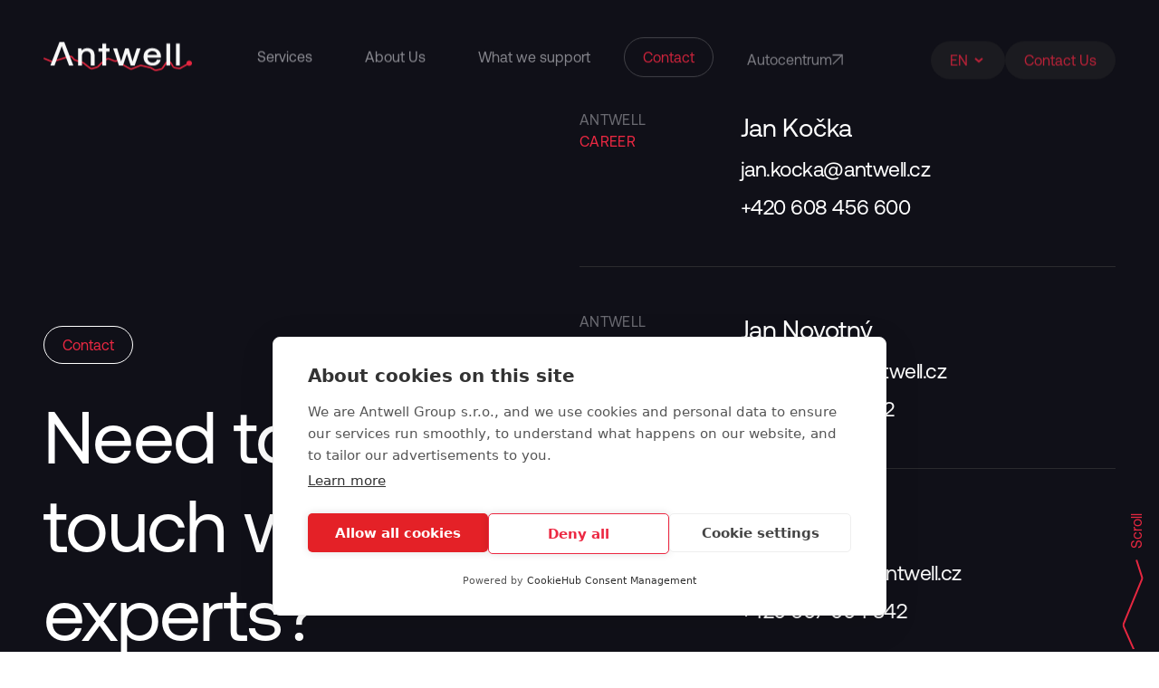

--- FILE ---
content_type: text/html; charset=utf-8
request_url: https://www.antwell.eu/en/contact
body_size: 23395
content:
<!doctype html>
<html data-n-head-ssr lang="cs" data-n-head="%7B%22lang%22:%7B%22ssr%22:%22cs%22%7D%7D">
  <head >
    <meta data-n-head="ssr" charset="utf-8"><meta data-n-head="ssr" name="viewport" content="width=device-width, initial-scale=1, minimum-scale=1"><meta data-n-head="ssr" name="format-detection" content="telephone=no"><meta data-n-head="ssr" data-hid="og:type" property="og:type" content="website"><meta data-n-head="ssr" data-hid="og:image:width" property="og:image:width" content="1200"><meta data-n-head="ssr" data-hid="og:image:height" property="og:image:height" content="1200"><meta data-n-head="ssr" data-hid="description" name="description" content="We are the supercolony of your logistics, service, equipment rental, and vehicle insurance."><meta data-n-head="ssr" data-hid="og:description" name="og:description" content="We are the supercolony of your logistics, service, equipment rental, and vehicle insurance."><meta data-n-head="ssr" data-hid="og:image" property="og:image" content="/share-image-en.jpg"><meta data-n-head="ssr" data-hid="og:title" name="og:title" content="Contact - Antwell"><title>Contact - Antwell Carrier</title><link data-n-head="ssr" rel="icon" type="image/x-icon" href="/favicon.ico"><script data-n-head="ssr" data-hid="gtm-script">window['dataLayer']=[];if(!window._gtm_init){window._gtm_init=1;(function(w,n,d,m,e,p){w[d]=(w[d]==1||n[d]=='yes'||n[d]==1||n[m]==1||(w[e]&&w[e][p]&&w[e][p]()))?1:0})(window,navigator,'doNotTrack','msDoNotTrack','external','msTrackingProtectionEnabled');(function(w,d,s,l,x,y){w[x]={};w._gtm_inject=function(i){if(w.doNotTrack||w[x][i])return;w[x][i]=1;w[l]=w[l]||[];w[l].push({'gtm.start':new Date().getTime(),event:'gtm.js'});var f=d.getElementsByTagName(s)[0],j=d.createElement(s);j.async=true;j.src='https://www.googletagmanager.com/gtm.js?id='+i;f.parentNode.insertBefore(j,f);}})(window,document,'script','dataLayer','_gtm_ids','_gtm_inject')};["GTM-M4FW448"].forEach(function(i){window._gtm_inject(i)})</script><link rel="preload" href="/_nuxt/c74c044.js" as="script"><link rel="preload" href="/_nuxt/css/ca3310f.css" as="style"><link rel="preload" href="/_nuxt/8f0f09d.js" as="script"><link rel="preload" href="/_nuxt/css/472633e.css" as="style"><link rel="preload" href="/_nuxt/be72d33.js" as="script"><link rel="stylesheet" href="/_nuxt/css/ca3310f.css"><link rel="stylesheet" href="/_nuxt/css/472633e.css">
  </head>
  <body >
    <noscript data-n-head="ssr" data-hid="gtm-noscript" data-pbody="true"><iframe src="https://www.googletagmanager.com/ns.html?id=GTM-M4FW448&" height="0" width="0" style="display:none;visibility:hidden" title="gtm"></iframe></noscript><div data-server-rendered="true" id="__nuxt"><div class="loader" data-v-df3ea344><svg width="164" height="32" viewBox="0 0 164 32" fill="none" xmlns="http://www.w3.org/2000/svg" class="loader__logo" data-v-df3ea344><path d="M160.946 20.4733C159.262 20.4733 157.892 21.7914 157.892 23.4181C157.892 23.6705 157.921 23.8949 157.978 24.1192L151.67 27.653L151.584 27.7371C151.042 28.27 150.271 28.4943 149.501 28.3541L145.191 27.5127C144.535 27.3725 143.964 26.9799 143.65 26.419L141.566 22.8852C140.881 21.7073 139.625 20.9781 138.227 20.922C136.857 20.8659 135.544 21.511 134.745 22.6328L130.863 28.1858C130.549 28.6626 130.036 28.9711 129.493 29.1113L124.641 30.2332C124.07 30.3734 123.471 30.2892 122.957 29.9807L119.304 27.9054C118.961 27.7091 118.59 27.5688 118.219 27.4847L108.458 25.1849C107.63 24.9886 106.774 25.0447 106.003 25.3813L97.7264 28.7187C97.07 28.9991 96.3279 28.9431 95.7 28.6065L88.7073 24.7362C88.536 24.624 88.3648 24.5119 88.1935 24.3716L84.6829 20.894C83.5127 19.7441 81.7431 19.4076 80.2304 20.0526C79.6596 20.305 79.0031 20.305 78.4323 20.0807L73.0379 17.8931C71.7536 17.3883 70.3265 17.5285 69.1848 18.3138L65.6457 20.7257C65.4744 20.8379 65.3032 21.0062 65.1319 21.1464L59.6519 26.475C59.3951 26.7275 59.0526 26.9238 58.6815 27.036L53.9151 28.4102C53.2015 28.6065 52.4309 28.4663 51.8315 28.0176L48.4636 25.4374L44.9816 22.6608C44.6105 22.3804 44.2109 22.128 43.7543 21.9878L35.2489 19.0991C34.8493 18.9588 34.5068 18.7345 34.2214 18.426L32.4803 16.4067C31.4243 15.2007 29.7689 14.6959 28.2276 15.1727L10.275 20.6135C9.76123 20.7818 9.19039 20.7537 8.70519 20.5294L0.656457 17.22L0 18.7625L8.02019 22.0999C8.87644 22.4645 9.87539 22.5206 10.7602 22.2402L28.7699 16.7993C29.6547 16.5189 30.6251 16.7993 31.2245 17.5005L32.937 19.5197C33.3937 20.0807 34.0216 20.4733 34.7066 20.7257L43.212 23.6144C43.4688 23.6985 43.6972 23.8388 43.9255 24.007L47.4076 26.8116L50.804 29.3918C51.8315 30.1771 53.173 30.4295 54.4003 30.0649L59.1667 28.6906C59.7946 28.4943 60.394 28.1578 60.8507 27.7091L66.3307 22.3804C66.4163 22.2963 66.5305 22.2121 66.6161 22.128L70.1552 19.688C70.8117 19.2393 71.6394 19.1551 72.3529 19.4356L77.7473 21.6232C78.7463 22.0158 79.8879 22.0158 80.8869 21.5951C81.7717 21.2305 82.7706 21.3988 83.4556 22.0719L86.9948 25.5215C87.2516 25.7739 87.5371 25.9983 87.8796 26.1665L94.8723 30.0368C95.9568 30.6258 97.2412 30.7099 98.3829 30.2612L106.66 26.9238C107.117 26.7275 107.602 26.6994 108.087 26.8116L117.848 29.1113C118.077 29.1674 118.276 29.2516 118.476 29.3637L122.158 31.4672C122.786 31.8317 123.471 32 124.184 32C124.498 32 124.812 31.972 125.098 31.8878L129.95 30.766C130.92 30.5417 131.777 29.9527 132.347 29.1394L136.229 23.5863C136.686 22.9413 137.428 22.5767 138.227 22.6048C139.026 22.6328 139.74 23.0535 140.139 23.7266L142.223 27.2323C142.794 28.2139 143.793 28.915 144.906 29.1394L149.215 29.9807C150.5 30.2332 151.813 29.8686 152.755 28.9991L158.92 25.5495C159.462 26.0544 160.204 26.3348 161.003 26.3348C162.687 26.3348 164.057 25.0167 164.057 23.39C164.057 21.7634 162.63 20.4733 160.946 20.4733Z" fill="#EC2842" class="svgLogoLine"></path><path d="M12.9472 0H17.6956L7.64893 25.8861H12.2156L15.926 15.8738L20.1787 4.57143L24.4885 15.8738L28.2274 25.8861H32.9653L22.9472 0Z" fill="currentColor" class="svgLogoLetter svgLogoLetter1"></path><path d="M56.4837 15.4531V25.8861H52.3166V15.6775C52.3166 13.8826 51.917 12.5083 51.1179 11.5828C50.3187 10.6573 49.1485 10.1806 47.6358 10.1806C46.0089 10.1806 44.7245 10.7415 43.7827 11.8353C42.8408 12.929 42.3841 14.4435 42.3841 16.3506V25.8861H38.2456V6.95532H41.8418L42.2985 9.42333C43.7827 7.62841 45.8662 6.73096 48.5777 6.73096C50.9181 6.73096 52.8018 7.4321 54.286 8.80633C55.7416 10.1806 56.4837 12.3962 56.4837 15.4531Z" fill="currentColor" class="svgLogoLetter svgLogoLetter2"></path><path d="M64.9892 25.886V10.461H60.708V6.95528H64.9892V1.65466H69.1563V6.95528H73.0094V10.461H69.1563V25.886" fill="currentColor" class="svgLogoLetter svgLogoLetter3"></path><path d="M81.3149 6.95532L85.7959 21.4549L90.2769 6.95532H94.073L98.3828 21.4549L103.035 6.95532H107.259L100.752 25.8861H96.2992L92.1607 13.0132L87.8509 25.8861L83.3699 25.9141L76.9766 6.95532H81.3149Z" fill="currentColor" class="svgLogoLetter svgLogoLetter4"></path><path d="M115.108 7.93692C116.564 7.12359 118.219 6.73096 120.074 6.73096C121.958 6.73096 123.642 7.09555 125.069 7.85278C126.525 8.58196 127.638 9.6477 128.494 10.9939C129.322 12.3401 129.75 13.9387 129.778 15.7616C129.778 16.2665 129.75 16.7713 129.664 17.2761H114.851V17.5005C114.965 19.1551 115.479 20.4452 116.449 21.4268C117.42 22.3804 118.704 22.8572 120.331 22.8572C121.615 22.8572 122.671 22.5767 123.556 21.9877C124.412 21.3988 125.012 20.5855 125.269 19.5197H129.407C129.036 21.4549 128.094 23.0254 126.525 24.2594C124.955 25.4934 122.985 26.1104 120.645 26.1104C118.59 26.1104 116.82 25.7178 115.308 24.9045C113.795 24.0912 112.596 22.9693 111.769 21.511C110.941 20.0526 110.513 18.3699 110.513 16.4347C110.513 14.4996 110.912 12.7888 111.711 11.3024C112.539 9.87206 113.681 8.72219 115.108 7.93692ZM123.87 11.1061C122.9 10.3208 121.701 9.92815 120.245 9.92815C118.904 9.92815 117.734 10.3208 116.735 11.1341C115.993 11.7231 115.479 12.4803 115.222 13.3778C115.136 13.6863 115.079 13.9948 115.022 14.3313H125.583C125.383 12.9571 124.812 11.8913 123.87 11.1061Z" fill="currentColor" class="svgLogoLetter svgLogoLetter5"></path><path d="M139.911 1.65466V25.886H135.772V1.65466H139.911Z" fill="currentColor" class="svgLogoLetter svgLogoLetter6"></path><path d="M150.528 1.65466V25.886H146.39V1.65466H150.528Z" fill="currentColor" class="svgLogoLetter svgLogoLetter7"></path></svg> <div class="loader__bg" data-v-df3ea344></div></div><div id="__layout"><div class="layout layout--default layout--en"><header class="header layout__header" data-v-20649752><a href="/en" class="header__logo nuxt-link-active" data-v-20649752><span class="header-logo" data-v-5289ad26 data-v-20649752><svg width="164" height="32" viewBox="0 0 164 32" fill="none" xmlns="http://www.w3.org/2000/svg" data-v-5289ad26><path d="M160.946 20.4733C159.262 20.4733 157.892 21.7914 157.892 23.4181C157.892 23.6705 157.921 23.8949 157.978 24.1192L151.67 27.653L151.584 27.7371C151.042 28.27 150.271 28.4943 149.501 28.3541L145.191 27.5127C144.535 27.3725 143.964 26.9799 143.65 26.419L141.566 22.8852C140.881 21.7073 139.625 20.9781 138.227 20.922C136.857 20.8659 135.544 21.511 134.745 22.6328L130.863 28.1858C130.549 28.6626 130.036 28.9711 129.493 29.1113L124.641 30.2332C124.07 30.3734 123.471 30.2892 122.957 29.9807L119.304 27.9054C118.961 27.7091 118.59 27.5688 118.219 27.4847L108.458 25.1849C107.63 24.9886 106.774 25.0447 106.003 25.3813L97.7264 28.7187C97.07 28.9991 96.3279 28.9431 95.7 28.6065L88.7073 24.7362C88.536 24.624 88.3648 24.5119 88.1935 24.3716L84.6829 20.894C83.5127 19.7441 81.7431 19.4076 80.2304 20.0526C79.6596 20.305 79.0031 20.305 78.4323 20.0807L73.0379 17.8931C71.7536 17.3883 70.3265 17.5285 69.1848 18.3138L65.6457 20.7257C65.4744 20.8379 65.3032 21.0062 65.1319 21.1464L59.6519 26.475C59.3951 26.7275 59.0526 26.9238 58.6815 27.036L53.9151 28.4102C53.2015 28.6065 52.4309 28.4663 51.8315 28.0176L48.4636 25.4374L44.9816 22.6608C44.6105 22.3804 44.2109 22.128 43.7543 21.9878L35.2489 19.0991C34.8493 18.9588 34.5068 18.7345 34.2214 18.426L32.4803 16.4067C31.4243 15.2007 29.7689 14.6959 28.2276 15.1727L10.275 20.6135C9.76123 20.7818 9.19039 20.7537 8.70519 20.5294L0.656457 17.22L0 18.7625L8.02019 22.0999C8.87644 22.4645 9.87539 22.5206 10.7602 22.2402L28.7699 16.7993C29.6547 16.5189 30.6251 16.7993 31.2245 17.5005L32.937 19.5197C33.3937 20.0807 34.0216 20.4733 34.7066 20.7257L43.212 23.6144C43.4688 23.6985 43.6972 23.8388 43.9255 24.007L47.4076 26.8116L50.804 29.3918C51.8315 30.1771 53.173 30.4295 54.4003 30.0649L59.1667 28.6906C59.7946 28.4943 60.394 28.1578 60.8507 27.7091L66.3307 22.3804C66.4163 22.2963 66.5305 22.2121 66.6161 22.128L70.1552 19.688C70.8117 19.2393 71.6394 19.1551 72.3529 19.4356L77.7473 21.6232C78.7463 22.0158 79.8879 22.0158 80.8869 21.5951C81.7717 21.2305 82.7706 21.3988 83.4556 22.0719L86.9948 25.5215C87.2516 25.7739 87.5371 25.9983 87.8796 26.1665L94.8723 30.0368C95.9568 30.6258 97.2412 30.7099 98.3829 30.2612L106.66 26.9238C107.117 26.7275 107.602 26.6994 108.087 26.8116L117.848 29.1113C118.077 29.1674 118.276 29.2516 118.476 29.3637L122.158 31.4672C122.786 31.8317 123.471 32 124.184 32C124.498 32 124.812 31.972 125.098 31.8878L129.95 30.766C130.92 30.5417 131.777 29.9527 132.347 29.1394L136.229 23.5863C136.686 22.9413 137.428 22.5767 138.227 22.6048C139.026 22.6328 139.74 23.0535 140.139 23.7266L142.223 27.2323C142.794 28.2139 143.793 28.915 144.906 29.1394L149.215 29.9807C150.5 30.2332 151.813 29.8686 152.755 28.9991L158.92 25.5495C159.462 26.0544 160.204 26.3348 161.003 26.3348C162.687 26.3348 164.057 25.0167 164.057 23.39C164.057 21.7634 162.63 20.4733 160.946 20.4733Z" fill="#EC2842" class="svgLogoLine"></path><path d="M12.9472 0H17.6956L7.64893 25.8861H12.2156L15.926 15.8738L20.1787 4.57143L24.4885 15.8738L28.2274 25.8861H32.9653L22.9472 0Z" fill="currentColor" class="svgLogoLetter svgLogoLetter1"></path><path d="M56.4837 15.4531V25.8861H52.3166V15.6775C52.3166 13.8826 51.917 12.5083 51.1179 11.5828C50.3187 10.6573 49.1485 10.1806 47.6358 10.1806C46.0089 10.1806 44.7245 10.7415 43.7827 11.8353C42.8408 12.929 42.3841 14.4435 42.3841 16.3506V25.8861H38.2456V6.95532H41.8418L42.2985 9.42333C43.7827 7.62841 45.8662 6.73096 48.5777 6.73096C50.9181 6.73096 52.8018 7.4321 54.286 8.80633C55.7416 10.1806 56.4837 12.3962 56.4837 15.4531Z" fill="currentColor" class="svgLogoLetter svgLogoLetter2"></path><path d="M64.9892 25.886V10.461H60.708V6.95528H64.9892V1.65466H69.1563V6.95528H73.0094V10.461H69.1563V25.886" fill="currentColor" class="svgLogoLetter svgLogoLetter3"></path><path d="M81.3149 6.95532L85.7959 21.4549L90.2769 6.95532H94.073L98.3828 21.4549L103.035 6.95532H107.259L100.752 25.8861H96.2992L92.1607 13.0132L87.8509 25.8861L83.3699 25.9141L76.9766 6.95532H81.3149Z" fill="currentColor" class="svgLogoLetter svgLogoLetter4"></path><path d="M115.108 7.93692C116.564 7.12359 118.219 6.73096 120.074 6.73096C121.958 6.73096 123.642 7.09555 125.069 7.85278C126.525 8.58196 127.638 9.6477 128.494 10.9939C129.322 12.3401 129.75 13.9387 129.778 15.7616C129.778 16.2665 129.75 16.7713 129.664 17.2761H114.851V17.5005C114.965 19.1551 115.479 20.4452 116.449 21.4268C117.42 22.3804 118.704 22.8572 120.331 22.8572C121.615 22.8572 122.671 22.5767 123.556 21.9877C124.412 21.3988 125.012 20.5855 125.269 19.5197H129.407C129.036 21.4549 128.094 23.0254 126.525 24.2594C124.955 25.4934 122.985 26.1104 120.645 26.1104C118.59 26.1104 116.82 25.7178 115.308 24.9045C113.795 24.0912 112.596 22.9693 111.769 21.511C110.941 20.0526 110.513 18.3699 110.513 16.4347C110.513 14.4996 110.912 12.7888 111.711 11.3024C112.539 9.87206 113.681 8.72219 115.108 7.93692ZM123.87 11.1061C122.9 10.3208 121.701 9.92815 120.245 9.92815C118.904 9.92815 117.734 10.3208 116.735 11.1341C115.993 11.7231 115.479 12.4803 115.222 13.3778C115.136 13.6863 115.079 13.9948 115.022 14.3313H125.583C125.383 12.9571 124.812 11.8913 123.87 11.1061Z" fill="currentColor" class="svgLogoLetter svgLogoLetter5"></path><path d="M139.911 1.65466V25.886H135.772V1.65466H139.911Z" fill="currentColor" class="svgLogoLetter svgLogoLetter6"></path><path d="M150.528 1.65466V25.886H146.39V1.65466H150.528Z" fill="currentColor" class="svgLogoLetter svgLogoLetter7"></path></svg> <svg width="41" height="26" xmlns="http://www.w3.org/2000/svg" viewBox="0 0 41 26" style="display:none;" data-v-5289ad26><path d="M24.67,0H19.48L9.56,26h4.51l3.67-10.06,4.2-11.33,4.24,11.33L29.89,26h4.66Z" fill="currentColor" class="svgLogoCompactLetter"></path><path d="M27.82,15.43l-1.21.42L8.84,21.32a2.27,2.27,0,0,1-1.56-.08l-1.83-.77V20.4a2.7,2.7,0,0,0-2.72-2.67,2.67,2.67,0,1,0,0,5.33,2.72,2.72,0,0,0,2.11-1l1.79.76A4,4,0,0,0,9.34,23l17.77-5.49L28.38,17c4.79-1.71,12-3.38,12.83-3.27h.17V12.07C40.17,12,33.35,13.45,27.82,15.43Z" fill="#ec2842" class="svgLogoLine"></path></svg></span></a> <div class="hn header__navigation is-inline" data-v-2cab6a31 data-v-20649752><nav class="hn__wrapper" data-v-2cab6a31><ul class="hn__list" data-v-2cab6a31><li class="hn__item" data-v-2cab6a31><span class="hn__link hn__link--fake" data-v-2cab6a31><span class="hn__counter" data-v-2cab6a31>01</span> <span data-hover="Services" class="hn__label" data-v-2cab6a31>
                        Services
                    </span> <svg width="33" height="32" viewBox="0 0 33 32" fill="none" xmlns="http://www.w3.org/2000/svg" class="hn__arrow" data-v-2cab6a31><mask id="path-1-outside-1_1328_3250" maskUnits="userSpaceOnUse" x="-0.382812" y="0.00128174" width="33" height="32" fill="black"><rect fill="white" x="-0.382812" y="0.00128174" width="33" height="32"></rect><path fill-rule="evenodd" clip-rule="evenodd" d="M31.1197 1.00128H3V7.00128H20.876L1.61719 26.2601L5.85983 30.5027L25.1197 11.2428V29.54H31.1197V1.00128Z"></path></mask><path d="M3 1.00128V0.00128174H2V1.00128H3ZM31.1197 1.00128H32.1197V0.00128174H31.1197V1.00128ZM3 7.00128H2V8.00128H3V7.00128ZM20.876 7.00128L21.5831 7.70839L23.2902 6.00128H20.876V7.00128ZM1.61719 26.2601L0.910081 25.553L0.202974 26.2601L0.910081 26.9672L1.61719 26.2601ZM5.85983 30.5027L5.15272 31.2098L5.85983 31.9169L6.56693 31.2098L5.85983 30.5027ZM25.1197 11.2428H26.1197V8.8286L24.4126 10.5357L25.1197 11.2428ZM25.1197 29.54H24.1197V30.54H25.1197V29.54ZM31.1197 29.54V30.54H32.1197V29.54H31.1197ZM3 2.00128H31.1197V0.00128174H3V2.00128ZM4 7.00128V1.00128H2V7.00128H4ZM20.876 6.00128H3V8.00128H20.876V6.00128ZM2.32429 26.9672L21.5831 7.70839L20.1689 6.29417L0.910081 25.553L2.32429 26.9672ZM6.56694 29.7956L2.32429 25.553L0.910081 26.9672L5.15272 31.2098L6.56694 29.7956ZM24.4126 10.5357L5.15272 29.7956L6.56693 31.2098L25.8268 11.9499L24.4126 10.5357ZM26.1197 29.54V11.2428H24.1197V29.54H26.1197ZM31.1197 28.54H25.1197V30.54H31.1197V28.54ZM30.1197 1.00128V29.54H32.1197V1.00128H30.1197Z" fill="#EC2842" mask="url(#path-1-outside-1_1328_3250)"></path></svg></span> <ul class="hn__sub" data-v-2cab6a31><li class="hn__sub-item" data-v-2cab6a31><a href="/en/services/logistics" class="hn__sub-link" data-v-2cab6a31>
                            Antwell Logistics
                            <svg width="24" height="24" viewBox="0 0 24 24" xml:space="preserve" fill="none" xmlns="http://www.w3.org/2000/svg" class="hn__sub-arrow" data-v-2cab6a31><path d="M1.62256 22.5625L22.1853 1.99978" stroke="currentColor" stroke-width="2.53015"></path><path d="M22.1855 23.5399V2.00098H1" stroke="currentColor" stroke-width="2.53015"></path></svg></a></li> <li class="hn__sub-item" data-v-2cab6a31><a href="/en/services/service" class="hn__sub-link" data-v-2cab6a31>
                            Antwell Service
                            <svg width="24" height="24" viewBox="0 0 24 24" xml:space="preserve" fill="none" xmlns="http://www.w3.org/2000/svg" class="hn__sub-arrow" data-v-2cab6a31><path d="M1.62256 22.5625L22.1853 1.99978" stroke="currentColor" stroke-width="2.53015"></path><path d="M22.1855 23.5399V2.00098H1" stroke="currentColor" stroke-width="2.53015"></path></svg></a></li> <li class="hn__sub-item" data-v-2cab6a31><a href="/en/services/rental" class="hn__sub-link" data-v-2cab6a31>
                            Antwell Rental
                            <svg width="24" height="24" viewBox="0 0 24 24" xml:space="preserve" fill="none" xmlns="http://www.w3.org/2000/svg" class="hn__sub-arrow" data-v-2cab6a31><path d="M1.62256 22.5625L22.1853 1.99978" stroke="currentColor" stroke-width="2.53015"></path><path d="M22.1855 23.5399V2.00098H1" stroke="currentColor" stroke-width="2.53015"></path></svg></a></li> <li class="hn__sub-item" data-v-2cab6a31><a href="/en/contact" aria-current="page" class="hn__sub-link nuxt-link-exact-active nuxt-link-active" data-v-2cab6a31>
                            navigation.services.forCarriers
                            <svg width="24" height="24" viewBox="0 0 24 24" xml:space="preserve" fill="none" xmlns="http://www.w3.org/2000/svg" class="hn__sub-arrow" data-v-2cab6a31><path d="M1.62256 22.5625L22.1853 1.99978" stroke="currentColor" stroke-width="2.53015"></path><path d="M22.1855 23.5399V2.00098H1" stroke="currentColor" stroke-width="2.53015"></path></svg></a></li> <li class="hn__sub-item" data-v-2cab6a31><a href="https://antwell-used.com" target="_blank" rel="noreferrer" class="hn__sub-link hn__link--external" data-v-2cab6a31>
                            Antwell Used
                            <svg width="24" height="24" viewBox="0 0 24 24" xml:space="preserve" fill="none" xmlns="http://www.w3.org/2000/svg" class="hn__arrow" data-v-2cab6a31><path d="M1.62256 22.5625L22.1853 1.99978" stroke="currentColor" stroke-width="2.53015"></path><path d="M22.1855 23.5399V2.00098H1" stroke="currentColor" stroke-width="2.53015"></path></svg> <svg width="24" height="24" viewBox="0 0 24 24" xml:space="preserve" fill="none" xmlns="http://www.w3.org/2000/svg" class="hn__sub-arrow" data-v-2cab6a31><path d="M1.62256 22.5625L22.1853 1.99978" stroke="currentColor" stroke-width="2.53015"></path><path d="M22.1855 23.5399V2.00098H1" stroke="currentColor" stroke-width="2.53015"></path></svg></a></li></ul></li> <!----> <li class="hn__item" data-v-2cab6a31><a href="/en/about-us" class="hn__link" data-v-2cab6a31><span class="hn__counter" data-v-2cab6a31>03</span> <span data-hover="About Us" class="hn__label" data-v-2cab6a31>
                        About Us
                    </span> <svg width="33" height="32" viewBox="0 0 33 32" fill="none" xmlns="http://www.w3.org/2000/svg" class="hn__arrow" data-v-2cab6a31><mask id="path-1-outside-1_1328_3250" maskUnits="userSpaceOnUse" x="-0.382812" y="0.00128174" width="33" height="32" fill="black"><rect fill="white" x="-0.382812" y="0.00128174" width="33" height="32"></rect><path fill-rule="evenodd" clip-rule="evenodd" d="M31.1197 1.00128H3V7.00128H20.876L1.61719 26.2601L5.85983 30.5027L25.1197 11.2428V29.54H31.1197V1.00128Z"></path></mask><path d="M3 1.00128V0.00128174H2V1.00128H3ZM31.1197 1.00128H32.1197V0.00128174H31.1197V1.00128ZM3 7.00128H2V8.00128H3V7.00128ZM20.876 7.00128L21.5831 7.70839L23.2902 6.00128H20.876V7.00128ZM1.61719 26.2601L0.910081 25.553L0.202974 26.2601L0.910081 26.9672L1.61719 26.2601ZM5.85983 30.5027L5.15272 31.2098L5.85983 31.9169L6.56693 31.2098L5.85983 30.5027ZM25.1197 11.2428H26.1197V8.8286L24.4126 10.5357L25.1197 11.2428ZM25.1197 29.54H24.1197V30.54H25.1197V29.54ZM31.1197 29.54V30.54H32.1197V29.54H31.1197ZM3 2.00128H31.1197V0.00128174H3V2.00128ZM4 7.00128V1.00128H2V7.00128H4ZM20.876 6.00128H3V8.00128H20.876V6.00128ZM2.32429 26.9672L21.5831 7.70839L20.1689 6.29417L0.910081 25.553L2.32429 26.9672ZM6.56694 29.7956L2.32429 25.553L0.910081 26.9672L5.15272 31.2098L6.56694 29.7956ZM24.4126 10.5357L5.15272 29.7956L6.56693 31.2098L25.8268 11.9499L24.4126 10.5357ZM26.1197 29.54V11.2428H24.1197V29.54H26.1197ZM31.1197 28.54H25.1197V30.54H31.1197V28.54ZM30.1197 1.00128V29.54H32.1197V1.00128H30.1197Z" fill="#EC2842" mask="url(#path-1-outside-1_1328_3250)"></path></svg></a></li> <li class="hn__item" data-v-2cab6a31><span class="hn__link hn__link--fake" data-v-2cab6a31><span class="hn__counter" data-v-2cab6a31>04</span> <span data-hover="What we support" class="hn__label" data-v-2cab6a31>
                        What we support
                    </span> <svg width="33" height="32" viewBox="0 0 33 32" fill="none" xmlns="http://www.w3.org/2000/svg" class="hn__arrow" data-v-2cab6a31><mask id="path-1-outside-1_1328_3250" maskUnits="userSpaceOnUse" x="-0.382812" y="0.00128174" width="33" height="32" fill="black"><rect fill="white" x="-0.382812" y="0.00128174" width="33" height="32"></rect><path fill-rule="evenodd" clip-rule="evenodd" d="M31.1197 1.00128H3V7.00128H20.876L1.61719 26.2601L5.85983 30.5027L25.1197 11.2428V29.54H31.1197V1.00128Z"></path></mask><path d="M3 1.00128V0.00128174H2V1.00128H3ZM31.1197 1.00128H32.1197V0.00128174H31.1197V1.00128ZM3 7.00128H2V8.00128H3V7.00128ZM20.876 7.00128L21.5831 7.70839L23.2902 6.00128H20.876V7.00128ZM1.61719 26.2601L0.910081 25.553L0.202974 26.2601L0.910081 26.9672L1.61719 26.2601ZM5.85983 30.5027L5.15272 31.2098L5.85983 31.9169L6.56693 31.2098L5.85983 30.5027ZM25.1197 11.2428H26.1197V8.8286L24.4126 10.5357L25.1197 11.2428ZM25.1197 29.54H24.1197V30.54H25.1197V29.54ZM31.1197 29.54V30.54H32.1197V29.54H31.1197ZM3 2.00128H31.1197V0.00128174H3V2.00128ZM4 7.00128V1.00128H2V7.00128H4ZM20.876 6.00128H3V8.00128H20.876V6.00128ZM2.32429 26.9672L21.5831 7.70839L20.1689 6.29417L0.910081 25.553L2.32429 26.9672ZM6.56694 29.7956L2.32429 25.553L0.910081 26.9672L5.15272 31.2098L6.56694 29.7956ZM24.4126 10.5357L5.15272 29.7956L6.56693 31.2098L25.8268 11.9499L24.4126 10.5357ZM26.1197 29.54V11.2428H24.1197V29.54H26.1197ZM31.1197 28.54H25.1197V30.54H31.1197V28.54ZM30.1197 1.00128V29.54H32.1197V1.00128H30.1197Z" fill="#EC2842" mask="url(#path-1-outside-1_1328_3250)"></path></svg></span> <ul class="hn__sub" data-v-2cab6a31><li class="hn__sub-item" data-v-2cab6a31><a href="/en/what-we-support/loprais-team" class="hn__sub-link" data-v-2cab6a31>
                            Loprais Team
                            <svg width="24" height="24" viewBox="0 0 24 24" xml:space="preserve" fill="none" xmlns="http://www.w3.org/2000/svg" class="hn__sub-arrow" data-v-2cab6a31><path d="M1.62256 22.5625L22.1853 1.99978" stroke="currentColor" stroke-width="2.53015"></path><path d="M22.1855 23.5399V2.00098H1" stroke="currentColor" stroke-width="2.53015"></path></svg></a></li><li class="hn__sub-item" data-v-2cab6a31><a href="/en/what-we-support/kralupy-nad-vltavou-ice-hockey-club" class="hn__sub-link" data-v-2cab6a31>
                            Kralupy nad Vltavou Ice Hockey Club
                            <svg width="24" height="24" viewBox="0 0 24 24" xml:space="preserve" fill="none" xmlns="http://www.w3.org/2000/svg" class="hn__sub-arrow" data-v-2cab6a31><path d="M1.62256 22.5625L22.1853 1.99978" stroke="currentColor" stroke-width="2.53015"></path><path d="M22.1855 23.5399V2.00098H1" stroke="currentColor" stroke-width="2.53015"></path></svg></a></li><li class="hn__sub-item" data-v-2cab6a31><a href="/en/what-we-support/day-of-kralupy-nad-vltavou" class="hn__sub-link" data-v-2cab6a31>
                            The day of Kralupy nad Vltavou
                            <svg width="24" height="24" viewBox="0 0 24 24" xml:space="preserve" fill="none" xmlns="http://www.w3.org/2000/svg" class="hn__sub-arrow" data-v-2cab6a31><path d="M1.62256 22.5625L22.1853 1.99978" stroke="currentColor" stroke-width="2.53015"></path><path d="M22.1855 23.5399V2.00098H1" stroke="currentColor" stroke-width="2.53015"></path></svg></a></li><li class="hn__sub-item" data-v-2cab6a31><a href="/en/what-we-support/wine-harvest-in-kralupy-nad-vltavou" class="hn__sub-link" data-v-2cab6a31>
                            Wine Harvest in Kralupy nad Vltavou
                            <svg width="24" height="24" viewBox="0 0 24 24" xml:space="preserve" fill="none" xmlns="http://www.w3.org/2000/svg" class="hn__sub-arrow" data-v-2cab6a31><path d="M1.62256 22.5625L22.1853 1.99978" stroke="currentColor" stroke-width="2.53015"></path><path d="M22.1855 23.5399V2.00098H1" stroke="currentColor" stroke-width="2.53015"></path></svg></a></li><li class="hn__sub-item" data-v-2cab6a31><a href="/en/what-we-support/culture-in-kralupy-nad-vltavou" class="hn__sub-link" data-v-2cab6a31>
                            Culture in Kralupy nad Vltavou
                            <svg width="24" height="24" viewBox="0 0 24 24" xml:space="preserve" fill="none" xmlns="http://www.w3.org/2000/svg" class="hn__sub-arrow" data-v-2cab6a31><path d="M1.62256 22.5625L22.1853 1.99978" stroke="currentColor" stroke-width="2.53015"></path><path d="M22.1855 23.5399V2.00098H1" stroke="currentColor" stroke-width="2.53015"></path></svg></a></li><li class="hn__sub-item" data-v-2cab6a31><a href="/en/what-we-support/jazz-festival-by-the-river" class="hn__sub-link" data-v-2cab6a31>
                            Jazz Festival by the River
                            <svg width="24" height="24" viewBox="0 0 24 24" xml:space="preserve" fill="none" xmlns="http://www.w3.org/2000/svg" class="hn__sub-arrow" data-v-2cab6a31><path d="M1.62256 22.5625L22.1853 1.99978" stroke="currentColor" stroke-width="2.53015"></path><path d="M22.1855 23.5399V2.00098H1" stroke="currentColor" stroke-width="2.53015"></path></svg></a></li></ul></li> <li class="hn__item" data-v-2cab6a31><a href="/en/contact" aria-current="page" class="hn__link nuxt-link-exact-active nuxt-link-active" data-v-2cab6a31><span class="hn__counter" data-v-2cab6a31>05</span> <span data-hover="Contact" class="hn__label" data-v-2cab6a31>
                        Contact
                    </span> <svg width="33" height="32" viewBox="0 0 33 32" fill="none" xmlns="http://www.w3.org/2000/svg" class="hn__arrow" data-v-2cab6a31><mask id="path-1-outside-1_1328_3250" maskUnits="userSpaceOnUse" x="-0.382812" y="0.00128174" width="33" height="32" fill="black"><rect fill="white" x="-0.382812" y="0.00128174" width="33" height="32"></rect><path fill-rule="evenodd" clip-rule="evenodd" d="M31.1197 1.00128H3V7.00128H20.876L1.61719 26.2601L5.85983 30.5027L25.1197 11.2428V29.54H31.1197V1.00128Z"></path></mask><path d="M3 1.00128V0.00128174H2V1.00128H3ZM31.1197 1.00128H32.1197V0.00128174H31.1197V1.00128ZM3 7.00128H2V8.00128H3V7.00128ZM20.876 7.00128L21.5831 7.70839L23.2902 6.00128H20.876V7.00128ZM1.61719 26.2601L0.910081 25.553L0.202974 26.2601L0.910081 26.9672L1.61719 26.2601ZM5.85983 30.5027L5.15272 31.2098L5.85983 31.9169L6.56693 31.2098L5.85983 30.5027ZM25.1197 11.2428H26.1197V8.8286L24.4126 10.5357L25.1197 11.2428ZM25.1197 29.54H24.1197V30.54H25.1197V29.54ZM31.1197 29.54V30.54H32.1197V29.54H31.1197ZM3 2.00128H31.1197V0.00128174H3V2.00128ZM4 7.00128V1.00128H2V7.00128H4ZM20.876 6.00128H3V8.00128H20.876V6.00128ZM2.32429 26.9672L21.5831 7.70839L20.1689 6.29417L0.910081 25.553L2.32429 26.9672ZM6.56694 29.7956L2.32429 25.553L0.910081 26.9672L5.15272 31.2098L6.56694 29.7956ZM24.4126 10.5357L5.15272 29.7956L6.56693 31.2098L25.8268 11.9499L24.4126 10.5357ZM26.1197 29.54V11.2428H24.1197V29.54H26.1197ZM31.1197 28.54H25.1197V30.54H31.1197V28.54ZM30.1197 1.00128V29.54H32.1197V1.00128H30.1197Z" fill="#EC2842" mask="url(#path-1-outside-1_1328_3250)"></path></svg></a></li> <li class="hn__item hn__item--external" data-v-2cab6a31><a href="https://www.autocentrum-antwell.cz/" target="_blank" rel="noreferrer" class="hn__link hn__link--external" data-v-2cab6a31><span data-hover="Autocentrum" class="hn__label" data-v-2cab6a31>
                        Autocentrum
                    </span> <svg width="24" height="24" viewBox="0 0 24 24" xml:space="preserve" fill="none" xmlns="http://www.w3.org/2000/svg" class="hn__arrow" data-v-2cab6a31><path d="M1.62256 22.5625L22.1853 1.99978" stroke="currentColor" stroke-width="2.53015"></path><path d="M22.1855 23.5399V2.00098H1" stroke="currentColor" stroke-width="2.53015"></path></svg></a></li></ul> <ul class="hn__address" data-v-2cab6a31><li class="hn__address-item hide-phone-down" data-v-2cab6a31>
                Vodárenská 732<br data-v-2cab6a31>
                278 01, Kralupy n. Vltavou
            </li> <li class="hn__address-item hide-phone-down" data-v-2cab6a31><a href="mailto:antwell@antwell.cz" data-v-2cab6a31>antwell@antwell.cz</a><br data-v-2cab6a31> <a href="tel:+420737246660" data-v-2cab6a31>+420 737 246 660</a></li> <li class="hn__address-item hn__address-item--link" data-v-2cab6a31><a href="https://www.autocentrum-antwell.cz/" target="_blank" rel="noreferrer" class="hn__address-link" data-v-2cab6a31>
                    Autocentrum
                    <svg width="24" height="24" viewBox="0 0 24 24" xml:space="preserve" fill="none" xmlns="http://www.w3.org/2000/svg" class="hn__address-arrow" data-v-2cab6a31><path d="M1.62256 22.5625L22.1853 1.99978" stroke="currentColor" stroke-width="2.53015"></path><path d="M22.1855 23.5399V2.00098H1" stroke="currentColor" stroke-width="2.53015"></path></svg></a></li> <li class="hn__address-item" data-v-2cab6a31><a href="https://www.facebook.com/antwellgroup" target="_blank" rel="noreferrer" data-v-2cab6a31><svg width="24" height="24" viewBox="0 0 24 24" fill="none" xmlns="http://www.w3.org/2000/svg" data-v-2cab6a31><path d="M9.402 20.1805L9.4136 13.2349H7.4683C7.2155 13.2349 7.0103 13.0223 7.0095 12.7595L7 10.2499C6.999 9.9857 7.205 9.7708 7.459 9.7708H9.4009V7.346C9.4009 4.53221 11.0537 3 13.4677 3H15.4489C15.7021 3 15.9079 3.21364 15.9079 3.47725V5.59316C15.9079 5.85676 15.7024 6.0704 15.4491 6.0704L14.2333 6.0711C12.9204 6.0711 12.6662 6.7197 12.6662 7.6718V9.771H15.551C15.826 9.771 16.0393 10.0206 16.0067 10.3042L15.7206 12.8138C15.6934 13.0541 15.4974 13.2349 15.2649 13.2349H12.6792L12.6676 20.1835C12.6668 20.6458 12.3062 21.02 11.8616 21.02L10.2078 21.0199C9.7628 21.0198 9.402 20.6447 9.402 20.1819V20.1805Z" fill="currentColor"></path></svg></a> <a href="https://www.linkedin.com/company/antwell-group/" target="_blank" rel="noreferrer" data-v-2cab6a31><svg width="24" height="24" viewBox="0 0 24 24" fill="none" xmlns="http://www.w3.org/2000/svg" data-v-2cab6a31><path fill-rule="evenodd" clip-rule="evenodd" fill="currentColor" d="M9.45803 21.0195H13.4239V13.7662C13.4239 13.4262 13.4239 13.0862 13.5373 12.7462C13.8772 12.0662 14.4437 11.2729 15.5769 11.2729C17.0499 11.2729 17.6165 12.4062 17.6165 13.9929V21.0195H21.5824V13.6529C21.5824 9.91289 19.6561 8.21289 17.0499 8.21289C14.897 8.21289 13.6506 9.45959 13.084 10.2529H12.9707L12.7441 8.43959H9.34473C9.34473 9.57289 9.45803 10.9329 9.45803 12.4062V21.0195Z"></path><path d="M7.0792 8.44043H3.11328V21.0204H7.0792V8.44043Z" fill="currentColor"></path><path fill-rule="evenodd" clip-rule="evenodd" fill="currentColor" d="M5.15292 3C3.79318 3 3 3.90666 3 4.92666C3 6.06 3.79318 6.8533 5.03961 6.8533C6.3993 6.8533 7.1925 5.94666 7.1925 4.92666C7.1925 3.90666 6.3993 3 5.15292 3Z"></path></svg></a></li> <!----></ul></nav> <ul class="hn__buttons" data-v-2cab6a31><li class="quick-buttons hn__buttons-item hn__buttons-item--group" data-v-7cb1e2b0 data-v-2cab6a31><div class="lang" data-v-7cb1e2b0><span class="lang__item lang__item--secondary" data-v-7cb1e2b0>
            EN
            <svg width="16" height="16" viewBox="0 0 16 16" fill="none" xmlns="http://www.w3.org/2000/svg" class="lang__item-arrow" data-v-7cb1e2b0><path d="M4 5.96777L8.03223 9.5L12 6.03223" stroke="currentColor" stroke-width="2"></path></svg></span> <!----></div> <button class="button button--secondary button--rounded" data-v-4f8248c6 data-v-7cb1e2b0><!----> <span class="button__label" data-v-4f8248c6>
        Contact Us
    </span></button></li> <li class="hn__buttons-item hn__buttons-item--close" data-v-2cab6a31><a href="#menu" class="hn__burger-close" data-v-2cab6a31><svg width="24" height="24" viewBox="0 0 24 24" fill="none" xmlns="http://www.w3.org/2000/svg" data-v-2cab6a31><path d="M20 4L4 20" stroke="currentColor" stroke-width="2"></path><path d="M4 4L20 20" stroke="currentColor" stroke-width="2"></path></svg></a></li></ul></div> <!----></header> <div class="scroll-to" data-v-04ca615b><a href="#scroll" class="scroll-to__trigger gsapScroll" data-v-04ca615b><span class="scroll-to__trigger-label" data-v-04ca615b>Scroll</span> <span class="scroll-to__trigger-line" data-v-04ca615b><svg width="53" height="99" fill="none" xmlns="http://www.w3.org/2000/svg" data-v-04ca615b><path d="m43.381 361.016 7.745-86.226a4 4 0 0 0-.458-2.247L2.435 182.555a4 4 0 0 1 .068-3.901l24.512-42.131a4 4 0 0 0 .205-3.62L1.364 74.049a4 4 0 0 1-.037-3.133l20.094-48.78a4 4 0 0 0 .11-2.75L15.44.479" stroke="#EC2842" stroke-width="2"></path></svg></span></a></div> <main class="layout__content"><div class="page page--contact"><div class="experts section section--black gsapSection" data-v-d121efb0><div class="experts__inner section__inner" data-v-d121efb0><div class="experts__content section__columns" data-v-d121efb0><div class="experts__content-spacer section__columns-spacer" data-v-d121efb0><div class="gsapStickyHeadline" data-v-d121efb0><span class="experts__content-label" data-v-d121efb0>Contact</span> <h2 class="experts__content-headline typo-title-1" data-v-d121efb0>
                        Need to get in touch with our experts?
                    </h2></div></div> <div class="experts__people section__columns-content gsapStickyHeadlineTarget" data-v-d121efb0><div class="experts__people-item gsapFromRight gsapToMoveItem" style="z-index:9;" data-v-d121efb0><p class="experts__people-role typo-footnote" data-v-d121efb0>Antwell <strong>Career</strong></p> <div class="experts__people-info" data-v-d121efb0><div class="experts__people-image" data-v-d121efb0><div class="image" style="width:160px;max-width:100%;" data-v-d121efb0><div class="image__inner"><picture><source type="image/jpeg" media="(min-width: 37.5em)" srcset="/_nuxt/img/jan-kocka.5920a5b.jpg, /_nuxt/img/jan-kocka@2x.72f4ddb.jpg 2x" data-srcset="/_nuxt/img/jan-kocka.5920a5b.jpg, /_nuxt/img/jan-kocka@2x.72f4ddb.jpg 2x"><source type="image/png" media="(min-width: 0)" srcset="/_nuxt/img/jan-kocka-mobile@2x.f349269.png, /_nuxt/img/jan-kocka-mobile@2x.f349269.png 2x" data-srcset="/_nuxt/img/jan-kocka-mobile@2x.f349269.png, /_nuxt/img/jan-kocka-mobile@2x.f349269.png 2x"> <img loading="lazy" alt="Antwell &lt;strong&gt;Career&lt;/strong&gt; - Jan Kočka" src="/_nuxt/img/jan-kocka.5920a5b.jpg" data-src="/_nuxt/img/jan-kocka.5920a5b.jpg" class="image__img lazyload"></picture></div></div></div> <h3 class="experts__people-name typo-body-medium" data-v-d121efb0>
                            Jan Kočka
                        </h3> <div class="experts__people-contact" data-v-d121efb0><a href="mailto:jan.kocka@antwell.cz" class="experts__people-email typo-body-small" data-v-d121efb0>
                                jan.kocka@antwell.cz
                            </a></div> <div class="experts__people-contact" data-v-d121efb0><a href="tel:+420608456600" class="experts__people-tel typo-body-small" data-v-d121efb0>
                                +420 608 456 600
                            </a></div></div></div><div class="experts__people-item gsapFromRight gsapToMoveItem" style="z-index:8;" data-v-d121efb0><p class="experts__people-role typo-footnote" data-v-d121efb0>Antwell <strong>Rental</strong></p> <div class="experts__people-info" data-v-d121efb0><div class="experts__people-image" data-v-d121efb0><div class="image" style="width:160px;max-width:100%;" data-v-d121efb0><div class="image__inner"><picture><source type="image/jpeg" media="(min-width: 37.5em)" srcset="/_nuxt/img/jan-novotny.9d8ed3c.jpg, /_nuxt/img/jan-novotny@2x.ba2d99e.jpg 2x" data-srcset="/_nuxt/img/jan-novotny.9d8ed3c.jpg, /_nuxt/img/jan-novotny@2x.ba2d99e.jpg 2x"><source type="image/png" media="(min-width: 0)" srcset="/_nuxt/img/jan-novotny-mobile@2x.8ebfe7f.png, /_nuxt/img/jan-novotny-mobile@2x.8ebfe7f.png 2x" data-srcset="/_nuxt/img/jan-novotny-mobile@2x.8ebfe7f.png, /_nuxt/img/jan-novotny-mobile@2x.8ebfe7f.png 2x"> <img loading="lazy" alt="Antwell &lt;strong&gt;Rental&lt;/strong&gt; - Jan Novotný" src="/_nuxt/img/jan-novotny.9d8ed3c.jpg" data-src="/_nuxt/img/jan-novotny.9d8ed3c.jpg" class="image__img lazyload"></picture></div></div></div> <h3 class="experts__people-name typo-body-medium" data-v-d121efb0>
                            Jan Novotný
                        </h3> <div class="experts__people-contact" data-v-d121efb0><a href="mailto:jan.novotny@antwell.cz" class="experts__people-email typo-body-small" data-v-d121efb0>
                                jan.novotny@antwell.cz
                            </a></div> <div class="experts__people-contact" data-v-d121efb0><a href="tel:+420722202912" class="experts__people-tel typo-body-small" data-v-d121efb0>
                                +420 722 202 912
                            </a></div></div></div><div class="experts__people-item gsapFromRight gsapToMoveItem" style="z-index:7;" data-v-d121efb0><p class="experts__people-role typo-footnote" data-v-d121efb0>Sales <strong>Representative</strong></p> <div class="experts__people-info" data-v-d121efb0><div class="experts__people-image" data-v-d121efb0><div class="image" style="width:160px;max-width:100%;" data-v-d121efb0><div class="image__inner"><picture><source type="image/jpeg" media="(min-width: 37.5em)" srcset="/_nuxt/img/martin-smejc.da66829.jpg, /_nuxt/img/martin-smejc@2x.11bd243.jpg 2x" data-srcset="/_nuxt/img/martin-smejc.da66829.jpg, /_nuxt/img/martin-smejc@2x.11bd243.jpg 2x"><source type="image/png" media="(min-width: 0)" srcset="/_nuxt/img/martin-smejc-mobile@2x.e7ae2d6.png, /_nuxt/img/martin-smejc-mobile@2x.e7ae2d6.png 2x" data-srcset="/_nuxt/img/martin-smejc-mobile@2x.e7ae2d6.png, /_nuxt/img/martin-smejc-mobile@2x.e7ae2d6.png 2x"> <img loading="lazy" alt="Sales &lt;strong&gt;Representative&lt;/strong&gt; - Martin Šmejc" src="/_nuxt/img/martin-smejc.da66829.jpg" data-src="/_nuxt/img/martin-smejc.da66829.jpg" class="image__img lazyload"></picture></div></div></div> <h3 class="experts__people-name typo-body-medium" data-v-d121efb0>
                            Martin Šmejc
                        </h3> <div class="experts__people-contact" data-v-d121efb0><a href="mailto:martin.smejc@antwell.cz" class="experts__people-email typo-body-small" data-v-d121efb0>
                                martin.smejc@antwell.cz
                            </a></div> <div class="experts__people-contact" data-v-d121efb0><a href="tel:+420607004342" class="experts__people-tel typo-body-small" data-v-d121efb0>
                                +420 607 004 342
                            </a></div></div></div><div class="experts__people-item gsapFromRight gsapToMoveItem" style="z-index:6;" data-v-d121efb0><p class="experts__people-role typo-footnote" data-v-d121efb0>Key Account <strong>Manager</strong></p> <div class="experts__people-info" data-v-d121efb0><div class="experts__people-image" data-v-d121efb0><div class="image" style="width:160px;max-width:100%;" data-v-d121efb0><div class="image__inner"><picture><source type="image/jpeg" media="(min-width: 37.5em)" srcset="/_nuxt/img/tomas-kotoucek.84e01f9.jpg, /_nuxt/img/tomas-kotoucek@2x.d763f60.jpg 2x" data-srcset="/_nuxt/img/tomas-kotoucek.84e01f9.jpg, /_nuxt/img/tomas-kotoucek@2x.d763f60.jpg 2x"><source type="image/png" media="(min-width: 0)" srcset="/_nuxt/img/tomas-kotoucek-mobile@2x.45e51f3.png, /_nuxt/img/tomas-kotoucek-mobile@2x.45e51f3.png 2x" data-srcset="/_nuxt/img/tomas-kotoucek-mobile@2x.45e51f3.png, /_nuxt/img/tomas-kotoucek-mobile@2x.45e51f3.png 2x"> <img loading="lazy" alt="Key Account &lt;strong&gt;Manager&lt;/strong&gt; - Tomáš Kotouček" src="/_nuxt/img/tomas-kotoucek.84e01f9.jpg" data-src="/_nuxt/img/tomas-kotoucek.84e01f9.jpg" class="image__img lazyload"></picture></div></div></div> <h3 class="experts__people-name typo-body-medium" data-v-d121efb0>
                            Tomáš Kotouček
                        </h3> <div class="experts__people-contact" data-v-d121efb0><a href="mailto:tomas.kotoucek@antwell.cz" class="experts__people-email typo-body-small" data-v-d121efb0>
                                tomas.kotoucek@antwell.cz
                            </a></div> <div class="experts__people-contact" data-v-d121efb0><a href="tel:+420730890736" class="experts__people-tel typo-body-small" data-v-d121efb0>
                                +420 730 890 736
                            </a></div></div></div><div class="experts__people-item gsapFromRight gsapToMoveItem" style="z-index:5;" data-v-d121efb0><p class="experts__people-role typo-footnote" data-v-d121efb0>Technical <strong>Director</strong></p> <div class="experts__people-info" data-v-d121efb0><div class="experts__people-image" data-v-d121efb0><div class="image" style="width:160px;max-width:100%;" data-v-d121efb0><div class="image__inner"><picture><source type="image/jpeg" media="(min-width: 37.5em)" srcset="/_nuxt/img/petr-michalicka.f1a5bc5.jpg, /_nuxt/img/petr-michalicka@2x.86b10ba.jpg 2x" data-srcset="/_nuxt/img/petr-michalicka.f1a5bc5.jpg, /_nuxt/img/petr-michalicka@2x.86b10ba.jpg 2x"><source type="image/png" media="(min-width: 0)" srcset="/_nuxt/img/petr-michalicka-mobile@2x.1788e9c.png, /_nuxt/img/petr-michalicka-mobile@2x.1788e9c.png 2x" data-srcset="/_nuxt/img/petr-michalicka-mobile@2x.1788e9c.png, /_nuxt/img/petr-michalicka-mobile@2x.1788e9c.png 2x"> <img loading="lazy" alt="Technical &lt;strong&gt;Director&lt;/strong&gt; - Petr Michalička" src="/_nuxt/img/petr-michalicka.f1a5bc5.jpg" data-src="/_nuxt/img/petr-michalicka.f1a5bc5.jpg" class="image__img lazyload"></picture></div></div></div> <h3 class="experts__people-name typo-body-medium" data-v-d121efb0>
                            Petr Michalička
                        </h3> <div class="experts__people-contact" data-v-d121efb0><a href="mailto:petr.michalicka@antwell.cz" class="experts__people-email typo-body-small" data-v-d121efb0>
                                petr.michalicka@antwell.cz
                            </a></div> <div class="experts__people-contact" data-v-d121efb0><a href="tel:+420773732900" class="experts__people-tel typo-body-small" data-v-d121efb0>
                                +420 773 732 900
                            </a></div></div></div><div class="experts__people-item gsapFromRight gsapToMoveItem" style="z-index:4;" data-v-d121efb0><p class="experts__people-role typo-footnote" data-v-d121efb0>Head of <strong>Autocenter</strong></p> <div class="experts__people-info" data-v-d121efb0><div class="experts__people-image" data-v-d121efb0><div class="image" style="width:160px;max-width:100%;" data-v-d121efb0><div class="image__inner"><picture><source type="image/jpeg" media="(min-width: 37.5em)" srcset="/_nuxt/img/jakub-hejl.ebc0773.jpg, /_nuxt/img/jakub-hejl@2x.cd0f429.jpg 2x" data-srcset="/_nuxt/img/jakub-hejl.ebc0773.jpg, /_nuxt/img/jakub-hejl@2x.cd0f429.jpg 2x"><source type="image/png" media="(min-width: 0)" srcset="/_nuxt/img/jakub-hejl-mobile@2x.d288111.png, /_nuxt/img/jakub-hejl-mobile@2x.d288111.png 2x" data-srcset="/_nuxt/img/jakub-hejl-mobile@2x.d288111.png, /_nuxt/img/jakub-hejl-mobile@2x.d288111.png 2x"> <img loading="lazy" alt="Head of &lt;strong&gt;Autocenter&lt;/strong&gt; - Jakub Hejl" src="/_nuxt/img/jakub-hejl.ebc0773.jpg" data-src="/_nuxt/img/jakub-hejl.ebc0773.jpg" class="image__img lazyload"></picture></div></div></div> <h3 class="experts__people-name typo-body-medium" data-v-d121efb0>
                            Jakub Hejl
                        </h3> <div class="experts__people-contact" data-v-d121efb0><a href="mailto:jakub.hejl@antwell.cz" class="experts__people-email typo-body-small" data-v-d121efb0>
                                jakub.hejl@antwell.cz
                            </a></div> <div class="experts__people-contact" data-v-d121efb0><a href="tel:+420720155036" class="experts__people-tel typo-body-small" data-v-d121efb0>
                                +420 720 155 036
                            </a></div></div></div><div class="experts__people-item gsapFromRight gsapToMoveItem" style="z-index:3;" data-v-d121efb0><p class="experts__people-role typo-footnote" data-v-d121efb0>Antwell <strong>Service</strong></p> <div class="experts__people-info" data-v-d121efb0><div class="experts__people-image" data-v-d121efb0><div class="image" style="width:160px;max-width:100%;" data-v-d121efb0><div class="image__inner"><picture><source type="image/jpeg" media="(min-width: 37.5em)" srcset="/_nuxt/img/pavlina-rydlova.1b5041c.jpg, /_nuxt/img/pavlina-rydlova@2x.42c2fb3.jpg 2x" data-srcset="/_nuxt/img/pavlina-rydlova.1b5041c.jpg, /_nuxt/img/pavlina-rydlova@2x.42c2fb3.jpg 2x"><source type="image/png" media="(min-width: 0)" srcset="/_nuxt/img/pavlina-rydlova-mobile@2x.2b4de9e.png, /_nuxt/img/pavlina-rydlova-mobile@2x.2b4de9e.png 2x" data-srcset="/_nuxt/img/pavlina-rydlova-mobile@2x.2b4de9e.png, /_nuxt/img/pavlina-rydlova-mobile@2x.2b4de9e.png 2x"> <img loading="lazy" alt="Antwell &lt;strong&gt;Service&lt;/strong&gt; - Pavlína Rýdlová" src="/_nuxt/img/pavlina-rydlova.1b5041c.jpg" data-src="/_nuxt/img/pavlina-rydlova.1b5041c.jpg" class="image__img lazyload"></picture></div></div></div> <h3 class="experts__people-name typo-body-medium" data-v-d121efb0>
                            Pavlína Rýdlová
                        </h3> <div class="experts__people-contact" data-v-d121efb0><a href="mailto:pavlina.rydlova@antwell.cz" class="experts__people-email typo-body-small" data-v-d121efb0>
                                pavlina.rydlova@antwell.cz
                            </a></div> <div class="experts__people-contact" data-v-d121efb0><a href="tel:+420733534817" class="experts__people-tel typo-body-small" data-v-d121efb0>
                                +420 733 534 817
                            </a></div></div></div><div class="experts__people-item gsapFromRight gsapToMoveItem" style="z-index:2;" data-v-d121efb0><p class="experts__people-role typo-footnote" data-v-d121efb0><strong>Chief Accountant</strong></p> <div class="experts__people-info" data-v-d121efb0><div class="experts__people-image" data-v-d121efb0><div class="image" style="width:160px;max-width:100%;" data-v-d121efb0><div class="image__inner"><picture><source type="image/jpeg" media="(min-width: 37.5em)" srcset="/_nuxt/img/alena-malatova.2fd9fb1.jpg, /_nuxt/img/alena-malatova@2x.cf3f6db.jpg 2x" data-srcset="/_nuxt/img/alena-malatova.2fd9fb1.jpg, /_nuxt/img/alena-malatova@2x.cf3f6db.jpg 2x"><source type="image/png" media="(min-width: 0)" srcset="/_nuxt/img/alena-malatova-mobile@2x.5e058d8.png, /_nuxt/img/alena-malatova-mobile@2x.5e058d8.png 2x" data-srcset="/_nuxt/img/alena-malatova-mobile@2x.5e058d8.png, /_nuxt/img/alena-malatova-mobile@2x.5e058d8.png 2x"> <img loading="lazy" alt="&lt;strong&gt;Chief Accountant&lt;/strong&gt; - Alena Malátová" src="/_nuxt/img/alena-malatova.2fd9fb1.jpg" data-src="/_nuxt/img/alena-malatova.2fd9fb1.jpg" class="image__img lazyload"></picture></div></div></div> <h3 class="experts__people-name typo-body-medium" data-v-d121efb0>
                            Alena Malátová
                        </h3> <div class="experts__people-contact" data-v-d121efb0><a href="mailto:finance@antwell.cz" class="experts__people-email typo-body-small" data-v-d121efb0>
                                finance@antwell.cz
                            </a></div> <div class="experts__people-contact" data-v-d121efb0><a href="tel:+420604206659" class="experts__people-tel typo-body-small" data-v-d121efb0>
                                +420 604 206 659
                            </a></div></div></div><div class="experts__people-item gsapFromRight gsapToMoveItem" style="z-index:1;" data-v-d121efb0><p class="experts__people-role typo-footnote" data-v-d121efb0><strong>Managing Director</strong></p> <div class="experts__people-info" data-v-d121efb0><div class="experts__people-image" data-v-d121efb0><div class="image" style="width:160px;max-width:100%;" data-v-d121efb0><div class="image__inner"><picture><source type="image/jpeg" media="(min-width: 37.5em)" srcset="/_nuxt/img/jan-pavlicek.fad06f5.jpg, /_nuxt/img/jan-pavlicek@2x.ea454a9.jpg 2x" data-srcset="/_nuxt/img/jan-pavlicek.fad06f5.jpg, /_nuxt/img/jan-pavlicek@2x.ea454a9.jpg 2x"><source type="image/png" media="(min-width: 0)" srcset="/_nuxt/img/jan-pavlicek-mobile@2x.6dca51d.png, /_nuxt/img/jan-pavlicek-mobile@2x.6dca51d.png 2x" data-srcset="/_nuxt/img/jan-pavlicek-mobile@2x.6dca51d.png, /_nuxt/img/jan-pavlicek-mobile@2x.6dca51d.png 2x"> <img loading="lazy" alt="&lt;strong&gt;Managing Director&lt;/strong&gt; - Jan Pavlíček" src="/_nuxt/img/jan-pavlicek.fad06f5.jpg" data-src="/_nuxt/img/jan-pavlicek.fad06f5.jpg" class="image__img lazyload"></picture></div></div></div> <h3 class="experts__people-name typo-body-medium" data-v-d121efb0>
                            Jan Pavlíček
                        </h3> <div class="experts__people-contact" data-v-d121efb0><a href="mailto:jan.pavlicek@antwell.cz" class="experts__people-email typo-body-small" data-v-d121efb0>
                                jan.pavlicek@antwell.cz
                            </a></div> <div class="experts__people-contact" data-v-d121efb0><a href="tel:+420737246660" class="experts__people-tel typo-body-small" data-v-d121efb0>
                                +420 737 246 660
                            </a></div></div></div></div></div></div></div> <div class="photo section gsapSection" data-v-22c2459e><div class="photo__inner" data-v-22c2459e><div class="photo__figure" data-v-22c2459e><div class="image photo__image image--no-aspect-ratio" style="max-width:100%;" data-v-22c2459e><div class="image__inner"><picture><source type="image/jpeg" media="(min-width: 37.5em)" srcset="/_nuxt/img/depot.9ce5180.jpg, /_nuxt/img/depot@2x.2c5382c.jpg 2x" data-srcset="/_nuxt/img/depot.9ce5180.jpg, /_nuxt/img/depot@2x.2c5382c.jpg 2x"><source type="image/jpeg" media="(min-width: 0)" srcset="/_nuxt/img/depot-mobile@2x.ad0920c.jpg, /_nuxt/img/depot-mobile@2x.ad0920c.jpg 2x" data-srcset="/_nuxt/img/depot-mobile@2x.ad0920c.jpg, /_nuxt/img/depot-mobile@2x.ad0920c.jpg 2x"> <img loading="lazy" alt="Depot" src="/_nuxt/img/depot.9ce5180.jpg" data-src="/_nuxt/img/depot.9ce5180.jpg" class="image__img lazyload"></picture></div></div> <div class="photo__figure-point" data-v-22c2459e></div></div></div></div> <div class="intro section section--black gsapSection" data-v-ff4a8be2><div class="intro__content section__inner" data-v-ff4a8be2><div class="intro__claim gsapClaim" data-v-ff4a8be2><h1 class="intro__claim-headline typo-title-1" data-v-ff4a8be2>Are you coming our way? Stop by</h1></div> <div class="intro__contacts" data-v-ff4a8be2><div class="intro__contacts-item gsapFromRight" data-v-ff4a8be2><a href="mailto:antwell@antwell.cz" class="intro__contacts-underlinedlink typo-title-2" data-v-ff4a8be2>
                    antwell@antwell.cz
                </a></div> <div class="intro__contacts-address typo-body-medium gsapFromRight" data-v-ff4a8be2>Antwell Group s.r.o.<br>Vodárenska 732<br>278 01, Kralupy n. Vltavou</div> <div class="intro__contacts-address2 typo-body-small gsapFromRight" data-v-ff4a8be2>Company ID: 27178099, VAT ID: CZ27178099<br />Registered with the Municipal Court in Prague, File No. C 102238</div> <div class="intro__contacts-item gsapFromRight" data-v-ff4a8be2><a href="https://www.google.cz/maps/place/Antwell+Group+Ltd./@50.2477325,14.3220366,17z/data=!3m1!4b1!4m6!3m5!1s0x470bc3ce8ba87b65:0xb964191e1b3e052d!8m2!3d50.2477325!4d14.3220366!16s%2Fg%2F11sd_w21w9?hl=en&amp;entry=ttu&amp;g_ep=EgoyMDI1MDExNS4wIKXMDSoASAFQAw%3D%3D" target="_blank" class="link intro__contacts-redlink link--red link--rounded link--external" data-v-396d2c2d data-v-ff4a8be2>
                    View on Google Maps
                 <span class="link__arrow svg" data-v-396d2c2d><svg width="24" height="24" viewBox="0 0 24 24" xml:space="preserve" fill="none" xmlns="http://www.w3.org/2000/svg" data-v-396d2c2d><path d="M1.62256 22.5625L22.1853 1.99978" stroke="currentColor" stroke-width="2.53015"></path><path d="M22.1855 23.5399V2.00098H1" stroke="currentColor" stroke-width="2.53015"></path></svg></span></a></div> <div class="intro__contacts-address typo-body-medium gsapFromRight" data-v-ff4a8be2>Branch Brno<br>Kšírova 682/246<br>Brno</div> <div class="intro__contacts-item gsapFromRight" data-v-ff4a8be2><a href="https://www.google.cz/maps/place/K%C5%A1%C3%ADrova+682%2F246,+619+00+Brno-jih-Horn%C3%AD+Her%C5%A1pice/@49.1601416,16.6171221,17z/data=!3m1!4b1!4m6!3m5!1s0x4712956b9874cdcd:0xd89145b8f4624f4e!8m2!3d49.1601381!4d16.619697!16s%2Fg%2F11c5d0qkxt?hl=en&amp;entry=ttu&amp;g_ep=EgoyMDI1MDExNS4wIKXMDSoASAFQAw%3D%3D" target="_blank" class="link intro__contacts-redlink link--red link--rounded link--external" data-v-396d2c2d data-v-ff4a8be2>
                    View on Google Maps
                 <span class="link__arrow svg" data-v-396d2c2d><svg width="24" height="24" viewBox="0 0 24 24" xml:space="preserve" fill="none" xmlns="http://www.w3.org/2000/svg" data-v-396d2c2d><path d="M1.62256 22.5625L22.1853 1.99978" stroke="currentColor" stroke-width="2.53015"></path><path d="M22.1855 23.5399V2.00098H1" stroke="currentColor" stroke-width="2.53015"></path></svg></span></a></div></div></div></div> <div scroll-to-target="contactForm" class="contact-form section section--black gsapSection" data-v-56436f8b><div class="contact-form__inner section__inner" data-v-56436f8b><div class="contact-form__content" data-v-56436f8b><h3 class="contact-form__content-headline typo-title-2" data-v-56436f8b>
                Leave us a message
            </h3> <p class="contact-form__content-perex typo-body-small" data-v-56436f8b>
                Get in touch with us for questions about collaboration or employment. We also welcome any suggestions
            </p></div> <div class="contact-form__form-wrapper" data-v-56436f8b><form data-v-56436f8b><div class="contact-form__form-row" data-v-56436f8b><div class="input contact-form__form-input input--text" data-v-057b7d9e data-v-56436f8b><label class="input__wrapper" data-v-057b7d9e><span class="input__label" data-v-057b7d9e>
            Name
            <span class="input__label-asterisk" data-v-057b7d9e>*</span></span> <div class="input__field-wrapper" data-v-057b7d9e><input name="name" type="text" rows="6" value="" class="input__field" data-v-057b7d9e> <div class="input__field-activeline" data-v-057b7d9e></div> <!----> <div class="input__file typo-caption-1" data-v-057b7d9e><span class="input__file-placeholder" data-v-057b7d9e data-v-057b7d9e>
                        Click here to insert file
                    </span></div></div> <!----></label></div> <div class="input contact-form__form-input input--text" data-v-057b7d9e data-v-56436f8b><label class="input__wrapper" data-v-057b7d9e><span class="input__label" data-v-057b7d9e>
            Surname
            <span class="input__label-asterisk" data-v-057b7d9e>*</span></span> <div class="input__field-wrapper" data-v-057b7d9e><input name="surname" type="text" rows="6" value="" class="input__field" data-v-057b7d9e> <div class="input__field-activeline" data-v-057b7d9e></div> <!----> <div class="input__file typo-caption-1" data-v-057b7d9e><span class="input__file-placeholder" data-v-057b7d9e data-v-057b7d9e>
                        Click here to insert file
                    </span></div></div> <!----></label></div></div> <div class="contact-form__form-row" data-v-56436f8b><div validate="email" class="input contact-form__form-input input--email" data-v-057b7d9e data-v-56436f8b><label class="input__wrapper" data-v-057b7d9e><span class="input__label" data-v-057b7d9e>
            E-mail
            <span class="input__label-asterisk" data-v-057b7d9e>*</span></span> <div class="input__field-wrapper" data-v-057b7d9e><input name="email" type="email" rows="6" value="" class="input__field" data-v-057b7d9e> <div class="input__field-activeline" data-v-057b7d9e></div> <!----> <div class="input__file typo-caption-1" data-v-057b7d9e><span class="input__file-placeholder" data-v-057b7d9e data-v-057b7d9e>
                        Click here to insert file
                    </span></div></div> <!----></label></div> <div class="input contact-form__form-input input--tel" data-v-057b7d9e data-v-56436f8b><label class="input__wrapper" data-v-057b7d9e><span class="input__label" data-v-057b7d9e>
            Phone number
            <span class="input__label-asterisk" data-v-057b7d9e>*</span></span> <div class="input__field-wrapper" data-v-057b7d9e><input name="phone" type="tel" rows="6" value="" class="input__field" data-v-057b7d9e> <div class="input__field-activeline" data-v-057b7d9e></div> <!----> <div class="input__file typo-caption-1" data-v-057b7d9e><span class="input__file-placeholder" data-v-057b7d9e data-v-057b7d9e>
                        Click here to insert file
                    </span></div></div> <!----></label></div></div> <div class="contact-form__form-row" data-v-56436f8b><div class="input contact-form__form-input input--text" data-v-057b7d9e data-v-56436f8b><label class="input__wrapper" data-v-057b7d9e><span class="input__label" data-v-057b7d9e>
            Company
            <span class="input__label-asterisk" data-v-057b7d9e>*</span></span> <div class="input__field-wrapper" data-v-057b7d9e><input name="company" type="text" rows="6" value="" class="input__field" data-v-057b7d9e> <div class="input__field-activeline" data-v-057b7d9e></div> <!----> <div class="input__file typo-caption-1" data-v-057b7d9e><span class="input__file-placeholder" data-v-057b7d9e data-v-057b7d9e>
                        Click here to insert file
                    </span></div></div> <!----></label></div></div> <div class="contact-form__form-row" data-v-56436f8b><div class="input contact-form__form-input input--textarea" data-v-057b7d9e data-v-56436f8b><label class="input__wrapper" data-v-057b7d9e><span class="input__label" data-v-057b7d9e>
            Message
            <span class="input__label-asterisk" data-v-057b7d9e>*</span></span> <div class="input__field-wrapper" data-v-057b7d9e><textarea name="message" type="textarea" rows="6" class="input__field" data-v-057b7d9e></textarea> <div class="input__field-activeline" data-v-057b7d9e></div> <!----> <div class="input__file typo-caption-1" data-v-057b7d9e><span class="input__file-placeholder" data-v-057b7d9e data-v-057b7d9e>
                        Click here to insert file
                    </span></div></div> <!----></label></div></div> <div class="contact-form__submit" data-v-56436f8b><p class="contact-form__submit-description typo-service-name" data-v-56436f8b><span data-v-56436f8b data-v-56436f8b>By submitting the form, you consent to <a href="/files/general-data-protection-regulation.pdf" target="_blank" style="text-decoration:underline;" data-v-56436f8b>the personal data processing</a>. We usually respond within 48 hours.</span></p> <button class="button contact-form__submit-button button--primary button--submit" data-v-4f8248c6 data-v-56436f8b><!----> <span class="button__label" data-v-4f8248c6>
                        Send
                    </span></button></div></form></div></div> <div class="contact-form__response contact-form__response--null" data-v-56436f8b><div class="contact-form__response-icon" data-v-56436f8b><svg width="24" height="24" viewBox="0 0 24 24" fill="none" xmlns="http://www.w3.org/2000/svg" data-v-56436f8b><path d="M20 4L4 20" stroke="currentColor" stroke-width="2"></path><path d="M4 4L20 20" stroke="currentColor" stroke-width="2"></path></svg></div> <h4 class="contact-form__response-headline typo-body-large gsapResponseItem" data-v-56436f8b>
            
        </h4> <p class="contact-form__response-description typo-footnote gsapResponseItem" data-v-56436f8b>
            
        </p> <button class="button contact-form__response-action gsapResponseItem button--secondary button--secondary-light" data-v-4f8248c6 data-v-56436f8b><svg width="38" height="26" viewBox="0 0 38 26" xml:space="preserve" fill="none" xmlns="http://www.w3.org/2000/svg" class="button__icon button__icon--left" data-v-4f8248c6><path d="M14 1L2 13L14 25" stroke="currentColor" vector-effect="non-scaling-stroke" stroke-width="2"></path><path d="M2.5 13L38.5 13" stroke="currentColor" vector-effect="non-scaling-stroke" stroke-width="2"></path></svg> <span class="button__label" data-v-4f8248c6>
            
        </span></button></div></div></div></main> <!----> <!----> <footer class="footer section layout__footer gsapFooter" data-v-237397fa><div class="footer__inner section__inner" data-v-237397fa><div class="footer__line" data-v-237397fa><svg version="1.1" xmlns="http://www.w3.org/2000/svg" xmlns:xlink="http://www.w3.org/1999/xlink" x="0px" y="0px" viewBox="0 0 1500 150" xml:space="preserve" style="enable-background:new 0 0 1500 150;" data-v-237397fa><defs><clipPath id="svgTimelineMask"><use xlink:href="#svgTimelinePath"></use></clipPath><linearGradient id="svgTimelineRedGradient" spreadMethod="pad" x1="0%" y1="0%" x2="100%" y2="0%"><stop offset="0%" style="stop-color:#591230;stop-opacity:0;"></stop><stop offset="100%" style="stop-color:#EC2842;stop-opacity:1;"></stop></linearGradient></defs><path id="svgTimelinePath" fill="#2B2B2F" d="M241.5,27.1l0.3-1.4l-0.2-0.1h-0.2L241.5,27.1z M107.6,27.3l-0.2-1.4h-0.3l-0.3,0.1L107.6,27.3z M325.1,50.2
        l-0.3,1.4l0.1,0l0.1,0L325.1,50.2z M402.6,61.7l0.1-1.4h0L402.6,61.7z M538,81.9l0.2-1.4l-0.1,0l-0.1,0L538,81.9z M629.4,105.6
        l-0.2,1.4l0.1,0l0.1,0L629.4,105.6z M766.4,126.6l-0.1,1.4l0.2,0l0.2,0L766.4,126.6z M830.6,119.7l0.4,1.4l0.3,0l0.2-0.1
        L830.6,119.7z M882.7,91.7l-0.5-1.4l-0.2,0l-0.2,0.1L882.7,91.7z M959.3,76.7l0-1.4l-0.2,0l-0.2,0L959.3,76.7z M1067.4,86.9l0,1.4
        l0.1,0l0.1,0L1067.4,86.9z M1273.6,68.8l-0.1-1.4l-0.1,0l-0.1,0L1273.6,68.8z M1537.5,68.8l-0.2-1.4h0l-0.1,0L1537.5,68.8z
         M241.3,25.7l-133.9,0.1l0.4,2.9l133.9-0.1L241.3,25.7z M106.9,25.9L6.3,65.7l1.5,2.7l100.6-39.7L106.9,25.9z M241.3,28.5l83.6,23.1
        l0.5-2.8l-83.6-23.1L241.3,28.5z M325.1,51.6l77.4,11.5l0.1-2.9l-77.4-11.5L325.1,51.6z M402.5,63.1L538,83.4l0.1-2.9L402.6,60.3
        L402.5,63.1z M537.8,83.3l91.3,23.6l0.5-2.8l-91.3-23.6L537.8,83.3z M629.3,107l137,21.1l0.1-2.9l-137-21.1L629.3,107z M766.7,128.1
        l64.2-6.9l-0.7-2.9l-64.2,6.9L766.7,128.1z M831.4,121l52.1-28l-1.8-2.6l-52.1,28L831.4,121z M883.2,93.1l76.6-15l-1-2.8l-76.6,15
        L883.2,93.1z M959.3,78.2l108.1,10.2l-0.1-2.9L959.3,75.3L959.3,78.2z M1067.7,88.4l206.2-18.1l-0.7-2.9l-206.2,18.1L1067.7,88.4z
         M1273.7,70.2c39.5,2.6,121.3,7.9,132.3,7.9l-0.4-2.9c-10.8,0-92.5-5.3-132.1-7.9L1273.7,70.2z M1406,78.2c11,0,92.5-5.3,131.8-7.9
        l-0.6-2.9c-39.4,2.6-120.8,7.9-131.6,7.9L1406,78.2z M1537.7,70.3h31.5l-0.4-2.9h-31.5L1537.7,70.3z"></path><g clip-path="url(#svgTimelineMask)"><rect id="svgTimelineRedLine" width="300" height="150" fill="url(#svgTimelineRedGradient)"></rect></g></svg></div> <div class="footer__content" data-v-237397fa><div class="footer__content-logo" data-v-237397fa><svg width="164" height="32" viewBox="0 0 164 32" fill="none" xmlns="http://www.w3.org/2000/svg" data-v-237397fa><path d="M160.946 20.4733C159.262 20.4733 157.892 21.7914 157.892 23.4181C157.892 23.6705 157.921 23.8949 157.978 24.1192L151.67 27.653L151.584 27.7371C151.042 28.27 150.271 28.4943 149.501 28.3541L145.191 27.5127C144.535 27.3725 143.964 26.9799 143.65 26.419L141.566 22.8852C140.881 21.7073 139.625 20.9781 138.227 20.922C136.857 20.8659 135.544 21.511 134.745 22.6328L130.863 28.1858C130.549 28.6626 130.036 28.9711 129.493 29.1113L124.641 30.2332C124.07 30.3734 123.471 30.2892 122.957 29.9807L119.304 27.9054C118.961 27.7091 118.59 27.5688 118.219 27.4847L108.458 25.1849C107.63 24.9886 106.774 25.0447 106.003 25.3813L97.7264 28.7187C97.07 28.9991 96.3279 28.9431 95.7 28.6065L88.7073 24.7362C88.536 24.624 88.3648 24.5119 88.1935 24.3716L84.6829 20.894C83.5127 19.7441 81.7431 19.4076 80.2304 20.0526C79.6596 20.305 79.0031 20.305 78.4323 20.0807L73.0379 17.8931C71.7536 17.3883 70.3265 17.5285 69.1848 18.3138L65.6457 20.7257C65.4744 20.8379 65.3032 21.0062 65.1319 21.1464L59.6519 26.475C59.3951 26.7275 59.0526 26.9238 58.6815 27.036L53.9151 28.4102C53.2015 28.6065 52.4309 28.4663 51.8315 28.0176L48.4636 25.4374L44.9816 22.6608C44.6105 22.3804 44.2109 22.128 43.7543 21.9878L35.2489 19.0991C34.8493 18.9588 34.5068 18.7345 34.2214 18.426L32.4803 16.4067C31.4243 15.2007 29.7689 14.6959 28.2276 15.1727L10.275 20.6135C9.76123 20.7818 9.19039 20.7537 8.70519 20.5294L0.656457 17.22L0 18.7625L8.02019 22.0999C8.87644 22.4645 9.87539 22.5206 10.7602 22.2402L28.7699 16.7993C29.6547 16.5189 30.6251 16.7993 31.2245 17.5005L32.937 19.5197C33.3937 20.0807 34.0216 20.4733 34.7066 20.7257L43.212 23.6144C43.4688 23.6985 43.6972 23.8388 43.9255 24.007L47.4076 26.8116L50.804 29.3918C51.8315 30.1771 53.173 30.4295 54.4003 30.0649L59.1667 28.6906C59.7946 28.4943 60.394 28.1578 60.8507 27.7091L66.3307 22.3804C66.4163 22.2963 66.5305 22.2121 66.6161 22.128L70.1552 19.688C70.8117 19.2393 71.6394 19.1551 72.3529 19.4356L77.7473 21.6232C78.7463 22.0158 79.8879 22.0158 80.8869 21.5951C81.7717 21.2305 82.7706 21.3988 83.4556 22.0719L86.9948 25.5215C87.2516 25.7739 87.5371 25.9983 87.8796 26.1665L94.8723 30.0368C95.9568 30.6258 97.2412 30.7099 98.3829 30.2612L106.66 26.9238C107.117 26.7275 107.602 26.6994 108.087 26.8116L117.848 29.1113C118.077 29.1674 118.276 29.2516 118.476 29.3637L122.158 31.4672C122.786 31.8317 123.471 32 124.184 32C124.498 32 124.812 31.972 125.098 31.8878L129.95 30.766C130.92 30.5417 131.777 29.9527 132.347 29.1394L136.229 23.5863C136.686 22.9413 137.428 22.5767 138.227 22.6048C139.026 22.6328 139.74 23.0535 140.139 23.7266L142.223 27.2323C142.794 28.2139 143.793 28.915 144.906 29.1394L149.215 29.9807C150.5 30.2332 151.813 29.8686 152.755 28.9991L158.92 25.5495C159.462 26.0544 160.204 26.3348 161.003 26.3348C162.687 26.3348 164.057 25.0167 164.057 23.39C164.057 21.7634 162.63 20.4733 160.946 20.4733Z" fill="#EC2842" class="svgLogoLine"></path><path d="M12.9472 0H17.6956L7.64893 25.8861H12.2156L15.926 15.8738L20.1787 4.57143L24.4885 15.8738L28.2274 25.8861H32.9653L22.9472 0Z" fill="currentColor" class="svgLogoLetter svgLogoLetter1"></path><path d="M56.4837 15.4531V25.8861H52.3166V15.6775C52.3166 13.8826 51.917 12.5083 51.1179 11.5828C50.3187 10.6573 49.1485 10.1806 47.6358 10.1806C46.0089 10.1806 44.7245 10.7415 43.7827 11.8353C42.8408 12.929 42.3841 14.4435 42.3841 16.3506V25.8861H38.2456V6.95532H41.8418L42.2985 9.42333C43.7827 7.62841 45.8662 6.73096 48.5777 6.73096C50.9181 6.73096 52.8018 7.4321 54.286 8.80633C55.7416 10.1806 56.4837 12.3962 56.4837 15.4531Z" fill="currentColor" class="svgLogoLetter svgLogoLetter2"></path><path d="M64.9892 25.886V10.461H60.708V6.95528H64.9892V1.65466H69.1563V6.95528H73.0094V10.461H69.1563V25.886" fill="currentColor" class="svgLogoLetter svgLogoLetter3"></path><path d="M81.3149 6.95532L85.7959 21.4549L90.2769 6.95532H94.073L98.3828 21.4549L103.035 6.95532H107.259L100.752 25.8861H96.2992L92.1607 13.0132L87.8509 25.8861L83.3699 25.9141L76.9766 6.95532H81.3149Z" fill="currentColor" class="svgLogoLetter svgLogoLetter4"></path><path d="M115.108 7.93692C116.564 7.12359 118.219 6.73096 120.074 6.73096C121.958 6.73096 123.642 7.09555 125.069 7.85278C126.525 8.58196 127.638 9.6477 128.494 10.9939C129.322 12.3401 129.75 13.9387 129.778 15.7616C129.778 16.2665 129.75 16.7713 129.664 17.2761H114.851V17.5005C114.965 19.1551 115.479 20.4452 116.449 21.4268C117.42 22.3804 118.704 22.8572 120.331 22.8572C121.615 22.8572 122.671 22.5767 123.556 21.9877C124.412 21.3988 125.012 20.5855 125.269 19.5197H129.407C129.036 21.4549 128.094 23.0254 126.525 24.2594C124.955 25.4934 122.985 26.1104 120.645 26.1104C118.59 26.1104 116.82 25.7178 115.308 24.9045C113.795 24.0912 112.596 22.9693 111.769 21.511C110.941 20.0526 110.513 18.3699 110.513 16.4347C110.513 14.4996 110.912 12.7888 111.711 11.3024C112.539 9.87206 113.681 8.72219 115.108 7.93692ZM123.87 11.1061C122.9 10.3208 121.701 9.92815 120.245 9.92815C118.904 9.92815 117.734 10.3208 116.735 11.1341C115.993 11.7231 115.479 12.4803 115.222 13.3778C115.136 13.6863 115.079 13.9948 115.022 14.3313H125.583C125.383 12.9571 124.812 11.8913 123.87 11.1061Z" fill="currentColor" class="svgLogoLetter svgLogoLetter5"></path><path d="M139.911 1.65466V25.886H135.772V1.65466H139.911Z" fill="currentColor" class="svgLogoLetter svgLogoLetter6"></path><path d="M150.528 1.65466V25.886H146.39V1.65466H150.528Z" fill="currentColor" class="svgLogoLetter svgLogoLetter7"></path></svg></div> <div class="footer__content-copy" data-v-237397fa><h4 class="typo-body-mega" data-v-237397fa>
                    Have something on your mind? Contact us
                </h4> <p class="footer__content-perex typo-service-name" data-v-237397fa>
                    Do you want to collaborate with us or simply have a question? We are here for you
                </p> <div class="footer__content-email-wrapper" data-v-237397fa><a href="mailto:antwell@antwell.cz" class="footer__content-email typo-body-large" data-v-237397fa>
                        antwell@antwell.cz
                        <svg width="24" height="24" viewBox="0 0 24 24" xml:space="preserve" fill="none" xmlns="http://www.w3.org/2000/svg" class="footer__content-emailicon" data-v-237397fa><path d="M1.62256 22.5625L22.1853 1.99978" stroke="currentColor" stroke-width="2.53015"></path><path d="M22.1855 23.5399V2.00098H1" stroke="currentColor" stroke-width="2.53015"></path></svg></a></div></div> <div class="footer__secondary-line" data-v-237397fa><svg viewBox="0 0 343 9" fill="none" xml:space="preserve" xmlns="http://www.w3.org/2000/svg" style="enable-background:new 0 0 343 9;" data-v-237397fa><path d="M48.4677 7.94905L48.4306 8.42311L48.529 8.44117L48.6231 8.42454L48.4677 7.94905ZM22.9231 3.25982L22.9601 2.78576L22.9353 2.7812L22.9104 2.77887L22.9231 3.25982ZM75 3.25982L74.9357 2.77644L74.8893 2.77643L74.8446 2.78433L75 3.25982ZM103.783 3.25956L103.861 2.79456L103.79 2.77618L103.718 2.77618L103.783 3.25956ZM121.905 7.94961L121.827 8.41461L121.949 8.44604L122.065 8.42421L121.905 7.94961ZM147 3.25956L147.024 2.78333L146.93 2.76813L146.84 2.78496L147 3.25956ZM176.189 7.94907L176.165 8.42531L176.27 8.44225L176.369 8.41955L176.189 7.94907ZM208 0.652762L207.936 0.169379L207.876 0.169379L207.82 0.182279L208 0.652762ZM249.745 0.652763L249.718 0.170612L249.699 0.169379L249.681 0.16938L249.745 0.652763ZM293.693 7.94961L293.793 8.43179L293.806 8.43091L293.819 8.42938L293.693 7.94961ZM48.5048 7.475L22.9601 2.78576L22.886 3.73388L48.4306 8.42311L48.5048 7.475ZM22.9104 2.77887L0.0824706 0.637427L0.107849 1.59933L22.9358 3.74077L22.9104 2.77887ZM48.6231 8.42454L75.1554 3.73531L74.8446 2.78433L48.3123 7.47356L48.6231 8.42454ZM75.0643 3.7432L103.847 3.74295L103.718 2.77618L74.9357 2.77644L75.0643 3.7432ZM103.705 3.72457L121.827 8.41461L121.983 7.4846L103.861 2.79456L103.705 3.72457ZM122.065 8.42421L147.16 3.73417L146.84 2.78496L121.745 7.475L122.065 8.42421ZM146.976 3.7358L176.165 8.42531L176.214 7.47283L147.024 2.78333L146.976 3.7358ZM176.369 8.41955L208.18 1.12324L207.82 0.182279L176.009 7.47859L176.369 8.41955ZM208.064 1.13614L249.81 1.13615L249.681 0.16938L207.936 0.169379L208.064 1.13614ZM249.773 1.13491C257.6 1.65868 273.859 2.7109 276.049 2.7109L275.921 1.74414C273.779 1.74414 257.579 0.696689 249.718 0.170612L249.773 1.13491ZM276.049 2.7109C276.209 2.7109 276.481 2.77364 276.901 2.93782C277.308 3.09697 277.797 3.32847 278.37 3.61551C279.497 4.18076 280.942 4.96088 282.539 5.71222C285.744 7.22016 289.743 8.70405 293.793 8.43179L293.593 7.46742C289.834 7.72008 286.061 6.34293 282.906 4.85859C281.323 4.1138 279.941 3.36497 278.765 2.77531C278.186 2.4849 277.655 2.23245 277.193 2.05202C276.745 1.87661 276.302 1.74414 275.921 1.74414L276.049 2.7109ZM293.819 8.42938L342.353 2.70826L342.101 1.74872L293.567 7.46984L293.819 8.42938Z" fill="#2B2B2F"></path></svg></div> <div class="footer__content-navigation" data-v-237397fa><div class="footer__content-navigation-group footer__content-navigation-services" data-v-237397fa><h5 class="footer__navigation-headline typo-large-link" data-v-237397fa>
                        Services
                        <svg width="16" height="16" viewBox="0 0 16 16" fill="none" xmlns="http://www.w3.org/2000/svg" class="footer__navigation-chevron" data-v-237397fa><path d="M4 5.96777L8.03223 9.5L12 6.03223" stroke="currentColor" stroke-width="2"></path></svg></h5> <div class="gsapHeightAnimation" data-v-237397fa><ul class="footer__navigation typo-large-link" style="display:none;" data-v-237397fa><li class="footer__navigation-item" data-v-237397fa><a href="/en/services/logistics" class="footer__navigation-link" data-v-237397fa>
                                    Antwell Logistics
                                </a></li> <li class="footer__navigation-item" data-v-237397fa><a href="/en/services/service" class="footer__navigation-link" data-v-237397fa>
                                    Antwell Service
                                </a></li> <li class="footer__navigation-item" data-v-237397fa><a href="/en/services/rental" class="footer__navigation-link" data-v-237397fa>
                                    Antwell Rental
                                </a></li> <li class="footer__navigation-item" data-v-237397fa><a href="https://antwell-used.com" target="_blank" rel="noreferrer" class="footer__navigation-link" data-v-237397fa>
                                    Antwell Used
                                </a></li></ul></div></div> <div class="footer__content-navigation-group footer__content-navigation-antwell" data-v-237397fa><h5 class="footer__navigation-headline typo-large-link" data-v-237397fa>
                        Antwell
                        <svg width="16" height="16" viewBox="0 0 16 16" fill="none" xmlns="http://www.w3.org/2000/svg" class="footer__navigation-chevron" data-v-237397fa><path d="M4 5.96777L8.03223 9.5L12 6.03223" stroke="currentColor" stroke-width="2"></path></svg></h5> <div class="gsapHeightAnimation" data-v-237397fa><ul class="footer__navigation typo-large-link" style="display:none;" data-v-237397fa><li class="footer__navigation-item" data-v-237397fa><a href="/en/about-us" class="footer__navigation-link" data-v-237397fa>
                                    About Us
                                </a></li> <li class="footer__navigation-item" data-v-237397fa><a href="/en/what-we-support" class="footer__navigation-link" data-v-237397fa>
                                    What we support
                                </a></li> <!----> <li class="footer__navigation-item" data-v-237397fa><a href="https://www.nntb.cz/c/wxyinqb5" target="_blank" rel="noreferrer" class="footer__navigation-link" data-v-237397fa>
                                    Whistleblower protection
                                </a></li> <li class="footer__navigation-item" data-v-237397fa><a href="https://www.autocentrum-antwell.cz/" target="_blank" rel="noreferrer" class="footer__navigation-link" data-v-237397fa>
                                    Autocentrum
                                </a></li> <li class="footer__navigation-item" data-v-237397fa><a href="/files/certificates/TUV-CERTIFIKAT-ISO-90012016-1.7.2024-9.8.2027.pdf" target="_blank" rel="noreferrer" class="footer__navigation-link" data-v-237397fa>
                                    ISO 9001:2016
                                </a></li> <li class="footer__navigation-item" data-v-237397fa><a href="/files/certificates/antwell-LEI-Certificate-315700RPYTCC3X7GT002.pdf" target="_blank" rel="noreferrer" class="footer__navigation-link" data-v-237397fa>
                                    Legal Entity Identifier
                                </a></li> <li class="footer__navigation-item" data-v-237397fa><a href="/files/terms/Terms-and-Conditions-of-Carriage-of-Antwell Group-sro-for-Carriers-1.1.-06-2025-EN.pdf" target="_blank" rel="noreferrer" class="footer__navigation-link" data-v-237397fa>
                                    Terms of Carriage
                                </a></li></ul></div></div> <div class="footer__content-navigation-group footer__content-navigation-contact" data-v-237397fa><h5 class="footer__navigation-headline typo-large-link" data-v-237397fa>
                        Social media
                        <svg width="16" height="16" viewBox="0 0 16 16" fill="none" xmlns="http://www.w3.org/2000/svg" class="footer__navigation-chevron" data-v-237397fa><path d="M4 5.96777L8.03223 9.5L12 6.03223" stroke="currentColor" stroke-width="2"></path></svg></h5> <div class="gsapHeightAnimation" data-v-237397fa><ul class="footer__navigation typo-large-link" style="display:none;" data-v-237397fa><li class="footer__navigation-item" data-v-237397fa><a href="https://www.facebook.com/antwellgroup" target="_blank" rel="noreferrer" class="footer__navigation-link" data-v-237397fa>
                                    Facebook
                                </a></li> <li class="footer__navigation-item" data-v-237397fa><a href="https://www.linkedin.com/company/antwell-group/" target="_blank" rel="noreferrer" class="footer__navigation-link" data-v-237397fa>
                                    Linkedin
                                </a></li></ul></div> <ul class="footer__navigation footer__navigation--alone typo-large-link" data-v-237397fa><li class="footer__navigation-item" data-v-237397fa><a href="/en/contact" aria-current="page" class="footer__navigation-link footer__navigation-link--alone nuxt-link-exact-active nuxt-link-active" data-v-237397fa>
                                Contact
                            </a></li></ul></div></div> <div class="footer__content-copyright typo-caption-1" data-v-237397fa>
                ©Antwell Group s.r.o. 2022 All rights reserved
            </div></div></div></footer> <!----> <!----> <!----> <!----></div></div></div><script>window.__NUXT__=(function(a,b,c,d,e,f,g,h,i,j,k,l,m,n,o,p,q,r,s,t,u,v,w,x,y,z,A,B,C,D,E,F,G,H,I,J,K,L,M,N,O,P,Q,R,S,T,U,V,W){return {layout:"default",data:[{}],fetch:{},error:d,state:{ui:{pageLoader:w,activeSection:d,navigation:{isLight:c,isCompact:c,isBurgerActive:c},scrollTrigger:{destroyed:d,created:d},isRebrandingDialogRequested:c,isTypeFormDialogRequested:c},jobContactForm:{isRequested:c,jobTitle:d},pinnedQuotesExpand:{isRequested:c,isLight:c,item:d},imageGallery:{isRequested:c,images:[],alt:d},i18n:{routeParams:{}}},serverRendered:w,routePath:"\u002Fen\u002Fcontact",config:{gtm:{id:"GTM-M4FW448"},_app:{basePath:"\u002F",assetsPath:"\u002F_nuxt\u002F",cdnURL:d}},__i18n:{langs:{en:{common:{meta:{titlePostfix:"Antwell Carrier",description:"We are the supercolony of your logistics, service, equipment rental, and vehicle insurance.",image:"\u002Fshare-image-en.jpg"},loading:"Loading...",locale:{currency:"EUR",noTax:"without VAT",rentalNoTax:x,withTax:"with VAT"},intro:{cta:{location:"Where can you find us?",contact:"Schedule an appointment"}},form:{submit:"Send",label:{name:"Name",surname:"Surname",email:"E-mail",phone:"Phone number",company:"Company",message:"Message",cv:"Your CV",filePlaceholder:"Click here to insert file"},submitDescription:"By submitting the form, you consent to {submitDescriptionLink}. We usually respond within 48 hours.",submitDescriptionLink:"the personal data processing",submitDescriptionPrivacyFile:"general-data-protection-regulation.pdf",error:{required:"This field is required",email:"The content you entered does not look like an e-mail",file:{size:"File size should be less than 5 MB"}}},contact:{email:"antwell@antwell.cz",phone:y,emailRental:"rental@antwell.cz",phoneRental:z,emailService:"service@antwell.cz",phoneService:A},error:{"404":"Page not found",unknown:"An error occurred, please try again later.",backToHomePage:"Home Page"},rebrand:{description:"Values, a client-oriented approach, and a drive to bring innovation to freight transport continue to be the core of our business. Under the new brand, we aim to better reflect the scope of our services.",cta:"Go to antwell.eu",jpspedition:{headline:"JP Spedition & Transport is becoming \u003Cstrong\u003EAntwell\u003C\u002Fstrong\u003E.",animation:"jpspedition-rebrand-antwell.gif",alt:"JP Spedition rebranding Antwell"},"rent-truck":{headline:"Rent-truck.eu is becoming \u003Cstrong\u003EAntwell Rentals\u003C\u002Fstrong\u003E.",animation:"rent-truck-rebrand-antwell.gif",alt:"Rent-Truck.eu rebranding Antwell"}}},navigation:{services:{index:j,logistics:k,service:l,rental:m,used:{label:f,url:"https:\u002F\u002Fantwell-used.com"}},aboutUs:n,weSupport:{index:"What we support"},career:g,blog:"Blog",contact:o,contactUs:"Contact Us",whistleBlow:"Whistleblower protection",whistleBlowUrl:"https:\u002F\u002Fwww.nntb.cz\u002Fc\u002Fwxyinqb5",socialNetwork:"Social media",facebook:"Facebook",facebookUrl:"https:\u002F\u002Fwww.facebook.com\u002Fantwellgroup",linkedIn:"Linkedin",linkedInUrl:"https:\u002F\u002Fwww.linkedin.com\u002Fcompany\u002Fantwell-group\u002F",autocentrum:{label:"Autocentrum",url:"https:\u002F\u002Fwww.autocentrum-antwell.cz\u002F"}},footer:{headline:"Have something on your mind? Contact us",perex:"Do you want to collaborate with us or simply have a question? We are here for you",copyright:"©Antwell Group s.r.o. 2022 All rights reserved",sign:"Antwell Group s.r.o. 2022",certificates:{tuv:"ISO 9001:2016",tuvUrl:"certificates\u002FTUV-CERTIFIKAT-ISO-90012016-1.7.2024-9.8.2027.pdf",lei:"Legal Entity Identifier",leiUrl:"certificates\u002Fantwell-LEI-Certificate-315700RPYTCC3X7GT002.pdf"},terms:{label:"Terms of Carriage",url:"terms\u002FTerms-and-Conditions-of-Carriage-of-Antwell Group-sro-for-Carriers-1.1.-06-2025-EN.pdf"}},homepage:{meta:{title:"Logistics, Service, Rental"},intro:{scroll:"Scroll",staticClaim:"We are|a supercolony",dynamicClaim:"of your logistics|of your service|of equipment rental"},about:{headline:"What does Antwell mean?",small:"With great diligence, we achieve harmony between your production, deliveries, and schedules. We persistently seek paths that will smoothly traverse Europe holding ourselves responsible to both operations and nature.",large:{full:"We are building a supercolony of reliable {linkLogistics}, top-notch {linkService} of equipment and tires, {linkRental} of premium trucks and trailers. And we will insure all of this with the best insurance on the market.",linkLogistics:"logistics",linkService:"service",linkRental:"rental"}},references:{sectionLabel:"We are proud of our clients",headline:"\u003Cstrong\u003EWe provide services\u003C\u002Fstrong\u003E to more than 500 clients in the European market",thankYou:"Thank you for helping us co-create a better environment for transportation on Czech and foreign roads.",quotes:[{name:"Daniel Prochazka",company:"Yusen Logistics",icon:"yusen",message:"We have been cooperating with Antwell and Mr. Pavlicek for many years. During this time, I have become accustomed to the \u003Cstrong\u003Eamazing assurance\u003C\u002Fstrong\u003E that the process from order to delivery of goods is absolutely smooth and precise."},{name:"Ing. Milan Kubac",company:"Presbeton",icon:B,message:"It never occurred to me that during a time when we struggled to find a quality and reliable carrier is when Mr. Pavlicek offered us his services, and it would become a long-term collaboration, with amazing quality. Thanks to the whole team!",messageShort:"It never occurred to me that during a time when we struggled to find a quality and reliable carrier is when Mr. Pavlicek offered us services..."}]},stats:{logistics:{sectionLabel:k,headline:"full-truckload orders transported per year with a damage-free record",cta:"Go to Antwell Logistics"},service:{sectionLabel:l,headline:"This is how many service orders we handle each year",cta:"Go to Antwell Service",brandLabel:"We service these and other brands"},rent:{sectionLabel:m,headline:"satisfied clients in the first year of rental launch",cta:"Go to Antwell Rental"}},career:{sectionLabel:g,headline:"Life and travel are better with {linkHeadline} good colleagues",linkHeadline:"Within our circle",perex:"At Antwell, we know that employees are the key to success in business. We all value good work, safety, and sustainability.",quote:"We have a commitment to each other on the road, in service, and also towards the client. That is why it is important for us to \u003Cstrong\u003Etreat each individual and go the extra mile\u003C\u002Fstrong\u003E to ensure satisfaction at work and at home.",claim:"We are constantly {linkClaim} experienced drivers, innovative technicians, and responsive dispatchers.",linkClaim:"looking for",cta:"Join us in the cabin"}},services:{logistics:{meta:{title:"Logistics"},intro:{label:k,claim:"\u003Cstrong\u003EWe are a supercolony of your freight transport.\u003C\u002Fstrong\u003E We provide road transport throughout Europe in mega-trailers and standard trailers with a total cargo weight of up to 24 tons."},howWeWork:{cooperation:{headline:"Companies collaborating with us",companies:["dhl","pilous","trcz","csbeton",B,"gefco"]},claim:"With us, you know about every kilometer of your cargo",steps:[{icon:"magnifier",headline:"We identify your needs",description:"Based on schedules and cargo specifics, we plan logistics, propose a price, and estimate delivery timing."},{icon:"path",headline:"We propose the ideal route",description:"We closely monitor road conditions to suggest the most cost-effective route and avoid traffic situations or delays."},{icon:"navigation",headline:"We keep you informed about shipment progress",description:"We provide clients with ongoing updates about the transportation of their goods through an online application. They can also consult with our dispatch 24\u002F7 about shipment progress."},{icon:"destination",headline:"Delivery",description:"We immediately inform our clients about the delivery of the shipment. Documentation is then sent just a few moments after unloading."}]},truck:{alt:"Truck on the road"},whatWeDo:{sentenceStart:"We transport for",sentenceEnd:"over 20 years",sentenceMobile:"Over 20 years of transport for",words:["automotive","construction","engineering","tire manufacturing","food industry","pharmaceuticals"]},benefits:{label:h,claim:"We are a \u003Cstrong\u003Esupercolony\u003C\u002Fstrong\u003E that uses both intuition and innovative technologies.",items:[{headline:"Multilingual Support 24\u002F7",perex:"Our dispatch speaks the main European languages. We believe that communication is crucial on the road."},{headline:"Shipment Always Under Control",perex:"Clients have constant access to information about their shipments through our online application."},{headline:"100% Insurance of Transported Goods",perex:"Due to low accident rates and minimal insurance events, we have the highest insurance coverage in the Czech Republic valued at one billion CZK."},{headline:"Conscientious Team",perex:"We carefully select and regularly train our team of drivers, dispatchers, and technicians to contribute to road safety."},{headline:"Sustainable Transport",perex:"Thanks to various measures, we can minimize our environmental impact. For instance, we travel 25,000 kilometers per month without fuel consumption."}],quotes:{headline:"We are proud of our customers"}},contact:{text:"I always do my best for my clients to ensure their products arrive on time and safely.",name:p,role:"Dispatcher"},form:{headline:"Get a Non-binding Quote",perex:"We will be glad to get in touch with you for any inquiries or suggestions. Feel free to write to us."}},rental:{index:{meta:{title:"Rental"}},intro:{label:m,claim:"\u003Cstrong\u003ERent a reliable truck or trailer.\u003C\u002Fstrong\u003E We provide full service, vehicle insurance, and road tax to ensure smooth transportation of your goods to the destination."},fleet:{headline:"Choose from Our Fleet",tabs:[{slug:C,type:a,label:q},{slug:D,type:b,label:r}],priceFrom:"from",priceDisclaimer:x,cta:"Reserve",download:"Download Complete Price List",downloadUrl:"price-list-antwell-rentals.pdf",downloadCta:"Download Price List",items:[{slug:"renault-t-480",type:b},{slug:"renault-t-480-2",type:b},{slug:"krone-standard",type:a},{slug:"krone-low-deck",type:a},{slug:"krone-intermodal",type:a},{slug:"krone-refrigerated",type:a}]},services:{label:j,claim:"Rent equipment with a guaranteed service history and care during the rental period",items:[{icon:E,headline:"Insurance and Assistance Services",perex:"In case of longer repairs (several days), we offer a replacement vehicle or trailer from our fleet."},{icon:"accident",headline:"Breakdown Service",perex:"In case of a breakdown, repairs are conducted on-site, or we provide towing to our service center at our own cost."},{icon:"wheel",headline:"Tire Care",perex:"Poskytujeme kompletní péči o pneumatiky. V případě defektu zajišťujeme asistenci."},{icon:F,headline:"Replacement Vehicle",perex:"For longer repairs (several days), we offer a replacement vehicle or trailer from our fleet."},{icon:G,headline:"Road Tax",perex:"The road tax for the vehicle is already included in the rental price."},{icon:"lifebuoy",headline:"Technical Support",perex:"Our technicians are available for phone consultations even during your trips."},{icon:H,headline:"Tracking System",perex:"We provide an advanced tracking system, including driver driving style analysis.",tag:s},{icon:"wireless",headline:"Remote Card Loading",perex:"Driver card loading is done remotely and sent directly to your email in a file.",tag:s},{icon:"document",headline:"Automatic Trip Report",perex:"We send monthly trip reports to your email.",tag:s}]},contact:{headline:"Contact Jan for Reservations or Inquiries",label:I,name:"Jan Novotny",cta:"Fill out Reservation Form"},form:{headline:"Reserve a Truck or Trailer",perex:"Specify your requirements for timing and quantity of rented equipment."},detail:{meta:{titlePostfix:"Antwell rental"},cta:"Book",back:J,services:{label:h,claim:"What do you get for the price of the rent?",items:["Insurance and assistance services","Breakdown service","Tire care","Replacement vehicle","Road tax","Technical support and tracking system"]}}},service:{meta:{title:"Service"},intro:{label:l,claim:"\u003Cstrong\u003EWe take care of your commercial vehicles\u003C\u002Fstrong\u003E at our facility."},services:{label:j,claim:"How can we assist you with our service?",items:["Preventive vehicle and trailer checks","Vehicle servicing, oil and fluid changes","Vehicle preparation before inspection","Eberspächer and Webasto independent heater inspection and repair","Windshield replacement","Service and refilling of air conditioning in commercial vehicles","Vehicle repair after traffic accidents","Cleaning of catalytic converters and DPF filters","Repair of Rockinger and JOST fifth wheel couplings"]},brands:{headline:"We Take Care of These Commercial Vehicle Brands",ctaWhere:"Where are we located?",ctaDate:"Schedule an Appointment",tabs:[{slug:D,type:b,label:r},{slug:C,type:a,label:q},{slug:"brake-systems",type:"brakes",label:"Brake Systems"},{slug:e,type:e,label:"Axles"}],items:[{type:b,name:"Renault",icon:"renault"},{type:b,name:"Volvo",icon:"volvo"},{type:b,name:K,icon:L},{type:b,name:"MAN",icon:"man"},{type:b,name:"DAF",icon:"daf"},{type:b,name:"IVECO",icon:"iveco"},{type:a,name:t,icon:M},{type:a,name:"Schwarzmüeller",icon:"schwarzmueller"},{type:a,name:"Schmitz Cargobull",icon:"schmitz-cargobull"},{type:a,name:"Kögel",icon:"kogel"},{type:u,name:"WABCO",icon:"wabco"},{type:u,name:"Knorr Bremse",icon:"knorr-bremse"},{type:u,name:"Haldex",icon:"haldex"},{type:e,name:"BPW",icon:"bpw"},{type:e,name:"SAF Holland",icon:"saf-holland"},{type:e,name:t,icon:M},{type:e,name:K,icon:L}]},why:{headline:"\u003Cstrong\u003EWhy\u003C\u002Fstrong\u003E Service Matters to Us?",alts:{mechanics:"Mechanics",engine:"Engine"},quote:{text:"“We service agricultural, construction, and transport equipment, from small carriers to large ones. A \u003Cstrong\u003Etransparent and accommodating approach\u003C\u002Fstrong\u003E is important to us because we know that a well-serviced vehicle is the foundation of safe driving.\"",name:N,role:"Managing Director"},claim:{headline:"The service was initially built for our corporate fleet.",p1:"That's why we understand the importance of timely information about the repair status.",p2:"It is common practice for us to communicate with clients on a daily basis to keep them fully informed about service, repairs, and the need for timely interventions."},list:["We have over 5,000 spare parts and accessories for commercial vehicles in stock.","Our team has been trained on Renault vehicles, WABCO, EXAS, and EBS systems, as well as JOST fifth wheel systems.","We also have a trained team for SAF, BPW, and KRONE axles.","We repair air and exhaust systems and provide welding and painting services."]},references:{quotes:[{name:"Michal Simacek",company:"Klacska s.r.o., Kozomin",icon:"klacska",message:"Fast and accommodating, 100% reliable and honest, handling insurance claims, I can always count on them and can recommend them."},{name:"Petr Nejedly",company:"Dolany nad Vltavou",icon:"pn",iconBg:i,message:"Quick and good communication, and we always know exactly what has been repaired on the vehicle. Highly recommended!"},{name:"p. Smetana",company:"Vega VJ Czech, Roudnice n. Labem",icon:"s",iconBg:O,message:"A company with a pleasant approach, fast communication, and mutual satisfaction. Clearly defined rules. Definitely recommend."},{name:"Pavel Strejcek",company:"Veltrusy",icon:"ps",iconBg:i,message:"Smooth communication, excellent and fast work done. I can only recommend."},{name:"Josef Tosner",company:"Pallet Service, Kralupy nad Vltavou",icon:"paletovy-servis",iconBg:v,message:"Discussion of possible solutions and repairs, preparation of price quotes, execution of repairs. Satisfaction in all aspects."},{name:"p. Jurcik",company:"Miroslav Rubes",icon:"j",iconBg:O,message:"Excellent communication, fast and well-executed work, and updates on the progress of repairs."}]},contact:{headline:"Contact Pavlina for Questions and Appointment Bookings",label:P,name:Q,cta:"Send Message",openingHours:"PO – PÁ 7:00 – 15:30"},form:{headline:"Write Us a Message or Inquiry",perex:"Reach out to us for questions about cooperation or employment, or even for suggestions. We gladly welcome all types of input."}},used:{fleet:{meta:{title:f},headline:f,cta:"Detail",tabs:[{type:"all",label:"All"},{type:"navesy",label:q},{type:"tahace",label:r}],emptyAll:"We currently have no items available. You can try our {emptyAllLink}.",emptyAllLink:"rental service",emptyType:"We currently have no items available. {emptyTypeLink}",emptyTypeLink:"Show all."},detail:{meta:{titlePostfix:f},back:J,cta:"Send inquiry",showAllPhotos:"Show gallery"},services:{label:h,claim:"Why choose our commercial vehicles?",items:[{icon:F,headline:"Quality and origin guarantee",perex:"In our offer, you will find high-quality trailers from Krone brand, as well as Renault trucks directly from the supplier. We are familiar with the equipment we offer as we were its owners."},{icon:H,headline:"Certainty of good condition",perex:"We have our own service, where we service all the equipment. With each piece of equipment, you will receive a repair history from us, and you can also take advantage of the opportunity for a complete inspection at our service."},{icon:G,headline:"Financing options",perex:"We can offer you various financing options, such as rental with subsequent purchase, leasing, or a loan."}]},form:{headline:"Reserve a track or trailer",perex:"Reserve a track or trailer, or simply leave us a message."}}},career:{meta:{title:g},intro:{label:g,headline:"Join Us on the Road",text:"We improve truck transport every day",alts:{fleet:R,driver:"Driver",team:"Team"}},jobs:{headline:"Job Positions",empty:"We currently do not have any job positions available",finance:"Salary for this position",contactCta:"I'm Interested in This Position",howCta:"What's It Like to Work at Antwell?",otherCta:"Didn't Find a Suitable Position?",contactForm:{step1:{headline:"Not Quite Sure Yet?",perex:"We understand. Choosing a new job is an important decision. Why not take a closer look at us for now?",list:["Check out the About Us section","Send us your CV, maybe we can figure something out together"],cta:"Send CV"},step2:{headline:"Send Us Your CV",jobTitle:"Position"},successCta:"Back to Website"}},values:{headline:"Responsibility, safety, and sustainability is \u003Cstrong\u003Echerished by all of us\u003C\u002Fstrong\u003E.",claims:[{icon:"circles",headline:"Fair Approach and Trust",text:"You always know the conditions with us in advance. We expect fairness on both sides, as that's the only way we can trust each other."},{icon:"dots",headline:"We Accommodate",text:"We approach each team member individually and try to find harmony in services so that everyone goes home satisfied."},{icon:"rainbow",headline:"Safer Driving, Cleaner Nature",text:"Respect on the roads and for the environment is our priority."},{icon:"infinity",headline:"We Always Seek Better Paths",text:"We always connect our logistics with innovations and technologies. Which we often create them ourselves."}]},trailPark:{perex:"Fleet Park"},benefits:{label:h,headline:"You will be well taken care of",lists:[{label:"Financial Stability",slug:"finance",icon:S,items:["We provide an average monthly net income of 45,000 - 60,000 CZK.","We motivate drivers with rewards, each can earn up to 5,000 CZK per month.","We guarantee timely payment and the payslip is sent in advance via email."]},{label:"Education",slug:"education",icon:"glasses",items:["We regularly train employees on technology, safety, and innovations in the field.","We fully reimburse vocational training.","In case of lack of experience, we train drivers with experienced instructors.","Dispatchers and technicians are fully trained on Regulation 561\u002F2006."]},{label:"Job Satisfaction",slug:"happy-work",icon:"smiley",items:["We regularly service trucks and trailers directly in our 24\u002F7 service.","Drivers can park their private vehicles in the company's secure area.","Drivers can use showers, toilets, and storage lockers on the company premises.","We provide company uniforms to all employees.","We allow truck parking at the place of residence."]},{label:"Happier at Home",slug:"happy-home",icon:"smiley-house",items:["We offer favorable telephone rates for employees and their family members.","We offer hassle-free account setup in both the Czech Republic and abroad.","We provide favorable terms for personal insurance, property insurance, and contributions to travel insurance.","We offer employees assistance from a company lawyer.","We offer favorable prices for purchasing tires and spare parts for private vehicles."]}]},references:{quotes:[{name:"Mirek",image:"career\u002Fdriver",company:"Driver, 6 years at Antwell",message:"I've been with the company for 6 years. I value the stable environment where promises are kept, payments are on time, and agreements are honored. Dispatch provides great support on the road and communication is excellent."},{name:p,image:"career\u002Fjan-kocka",company:"Transport Manager, 11 years at Antwell",message:"At Antwell, I manage the smooth operation of dispatch. I communicate with drivers and clients, handle unexpected situations on the road. I enjoy finding better driving routes and solving problems in various languages. In Antwell, I especially appreciate the fair approach."}]}},aboutUs:{meta:{title:n},intro:{label:n,claim:"\u003Cstrong\u003EWe have been cultivating ground transportation since 1998.\u003C\u002Fstrong\u003E We believe that transportation can be done properly, safely, and progressively."},photo:{altText:"Antwell logistics"},people:{label:"Who We Are",perex:"We are a team that continuously raises standards in logistics. We care about every detail from the first phone call, through to loading cargo delivery.",members:[{slug:"jan-pavlicek",name:N,role:"CEO"},{slug:"alena-malatova",name:"Alena Malatova",role:"Head Accountant"},{slug:"filip-kocka",name:"Filip Kocka",role:"Head Technician"},{slug:"pavlina-rydlova",name:Q,role:"Service Assistant"},{slug:"jan-kocka",name:p,role:"Transport Manager"}],values:{headline:"Our Values",items:["Mutual trust, reliability, and open communication are the pillars on which we build.","Ecology and nature preservation are commitments for both the present and future generations. And we strive to lead by example.","We always integrate our logistics with new technologies that we develop ourselves, achieving greater efficiency and time savings.","We ensure a calm, safe, and motivating environment for our employees, as they are an essential part of our logistics."]}},goals:{headline:"Our Achievements",items:[{headline:"CZK 1 billion",perex:"This is the value of our insurance coverage, the highest in the Czech Republic.",background:i,icon:S},{headline:"26,000",perex:"Liters of fuel saved monthly due to eco-friendly driving",background:"black",icon:"drops"},{headline:"74%",perex:"Reduction in brake and tire wear",background:v,icon:"graph"},{headline:"12,600 \u003Csmall\u003Eh\u003C\u002Fsmall\u003E",perex:"Annual idling, thus no extra greenhouse gas emissions",background:i,icon:"gas"},{headline:"1 : 1 million",perex:"Ratio of one claim event to 1 million kilometers driven",background:v,icon:E}],history:{headline:"Operating on the market since 1998",items:[{label:"1998",content:"In 1998, we started as a company with just one employee - Jan Pavlicek, who focused on container transport."},{label:"2004",content:"In 2004, the company JP Spedition & Transport was founded, under which we provided all our services."},{label:"2011 - 2015",content:"Between 2011-2015, the company experienced significant growth. The fleet now consists of 100+ vehicles and a team of 120 employees."},{label:"2019",content:"In a new headquarters, we opened our own service and developed software for shipment tracking, electronic document management, and client communication."},{label:"2020",content:"A year later, we expanded our service offerings to include truck rental, serving individuals and logistics companies."},{label:"2022",content:"In 2022, we rebranded the company as Antwell Group s.r.o., to better reflect our goals, values, and new services."},{label:"2025",content:"In 2025, we opened a branch in Brno. We added Antwell Used to our portfolio for selling used commercial vehicles."}]}},trailPark:{label:R,perex:"We are partners with Renault and provide service for Renault and Volvo in the Czech Republic",carousel:{truckType:"Truck Version",semitrailerVolume:"Semitrailer Volume",semitrailerLength:"Semitrailer Length",semitrailerWidth:"Semitrailer Width",semitrailerHeight:"Semitrailer Height",items:[{headline:"Renault \u003Cbr \u002F\u003ET480 High",image:"about-us\u002Ftrailpark\u002Frenault",props:[{label:T,value:U},{label:"semitrailerVolume",value:"Euro 6"}]},{headline:t,image:"about-us\u002Ftrailpark\u002Fkrone",props:[{label:T,value:U},{label:"semitrailerLength",value:"13.6 m"},{label:"semitrailerWidth",value:"2.48 m"},{label:"semitrailerHeight",value:"3.0 m"}]}]}},thankYou:{marquee:"Thank You",bold:"Thank you for helping us co-create a better environment for road transportation",light:"We value our partnership with our clients and partners. Even more so when rewarded with your appreciation."}},weSupport:{meta:{title:"We support activities in Kralupy nad Vltavou",description:"Sports and culture play a crucial role in our city, and we are excited to, in turn support them, and contribute to their development.",image:"we-support\u002Fpodporujeme"},intro:{label:"We support activities in Kralupy nad Vltavou",headline:"\u003Cstrong\u003EWe support culture and sports activities in Kralupy nad Vltavou\u003C\u002Fstrong\u003E"},listLabel:"What We Support",ctaLabel:"I want to collaborate"},contact:{meta:{title:o},intro:{label:o,claim:"Are you coming our way? Stop by",address:"Antwell Group s.r.o.\u003Cbr\u003EVodárenska 732\u003Cbr\u003E278 01, Kralupy n. Vltavou",address2:"Company ID: 27178099, VAT ID: CZ27178099\u003Cbr \u002F\u003ERegistered with the Municipal Court in Prague, File No. C 102238",googleMap:{label:V,url:"https:\u002F\u002Fwww.google.cz\u002Fmaps\u002Fplace\u002FAntwell+Group+Ltd.\u002F@50.2477325,14.3220366,17z\u002Fdata=!3m1!4b1!4m6!3m5!1s0x470bc3ce8ba87b65:0xb964191e1b3e052d!8m2!3d50.2477325!4d14.3220366!16s%2Fg%2F11sd_w21w9?hl=en&entry=ttu&g_ep=EgoyMDI1MDExNS4wIKXMDSoASAFQAw%3D%3D"},addressBranch:"Branch Brno\u003Cbr\u003EKšírova 682\u002F246\u003Cbr\u003EBrno",googleMapBranch:{label:V,url:"https:\u002F\u002Fwww.google.cz\u002Fmaps\u002Fplace\u002FK%C5%A1%C3%ADrova+682%2F246,+619+00+Brno-jih-Horn%C3%AD+Her%C5%A1pice\u002F@49.1601416,16.6171221,17z\u002Fdata=!3m1!4b1!4m6!3m5!1s0x4712956b9874cdcd:0xd89145b8f4624f4e!8m2!3d49.1601381!4d16.619697!16s%2Fg%2F11c5d0qkxt?hl=en&entry=ttu&g_ep=EgoyMDI1MDExNS4wIKXMDSoASAFQAw%3D%3D"}},depot:{alt:"Depot"},experts:{headline:"Need to get in touch with our experts?",people:[{role:"Antwell \u003Cstrong\u003ECareer\u003C\u002Fstrong\u003E",name:"Jan Kočka",email:"jan.kocka@antwell.cz",phone:"+420 608 456 600",photo:"contact\u002Fpeople\u002Fjan-kocka"},{role:I,name:"Jan Novotný",email:"jan.novotny@antwell.cz",phone:z,photo:"contact\u002Fpeople\u002Fjan-novotny"},{role:"Sales \u003Cstrong\u003ERepresentative\u003C\u002Fstrong\u003E",name:"Martin Šmejc",email:"martin.smejc@antwell.cz",phone:"+420 607 004 342",photo:"contact\u002Fpeople\u002Fmartin-smejc"},{role:"Key Account \u003Cstrong\u003EManager\u003C\u002Fstrong\u003E",name:"Tomáš Kotouček",email:"tomas.kotoucek@antwell.cz",phone:"+420 730 890 736",photo:"contact\u002Fpeople\u002Ftomas-kotoucek"},{role:"Technical \u003Cstrong\u003EDirector\u003C\u002Fstrong\u003E",name:"Petr Michalička",email:"petr.michalicka@antwell.cz",phone:"+420 773 732 900",photo:"contact\u002Fpeople\u002Fpetr-michalicka"},{role:"Head of \u003Cstrong\u003EAutocenter\u003C\u002Fstrong\u003E",name:"Jakub Hejl",email:"jakub.hejl@antwell.cz",phone:"+420 720 155 036",photo:"contact\u002Fpeople\u002Fjakub-hejl"},{role:P,name:"Pavlína Rýdlová",email:"pavlina.rydlova@antwell.cz",phone:A,photo:"contact\u002Fpeople\u002Fpavlina-rydlova"},{role:"\u003Cstrong\u003EChief Accountant\u003C\u002Fstrong\u003E",name:"Alena Malátová",email:"finance@antwell.cz",phone:"+420 604 206 659",photo:"contact\u002Fpeople\u002Falena-malatova"},{role:"\u003Cstrong\u003EManaging Director\u003C\u002Fstrong\u003E",name:"Jan Pavlíček",email:"jan.pavlicek@antwell.cz",phone:y,photo:"contact\u002Fpeople\u002Fjan-pavlicek"}]},form:{headline:"Leave us a message",perex:"Get in touch with us for questions about collaboration or employment. We also welcome any suggestions",response:{success:{headline:"Your message has been sent successfully",description:"Thank you for your interest! We will get back to you within 48 hours and discuss employment opportunities at Antwell.",action:W},error:{headline:"Message sending failed",description:"Please try again.",action:W}}}}}}}}}("trailer","truck",false,null,"axles","Antwell Used","Career","Benefits","red","Services","Antwell Logistics","Antwell Service","Antwell Rental","About Us","Contact","Jan Kocka","Trailers","Trucks","Additional Charge","Krone","breaks","white",true,"per month excluding VAT","+420 737 246 660","+420 722 202 912","+420 733 534 817","presbeton","trailers","trucks","heart","exchange","money","tracking","Antwell \u003Cstrong\u003ERental\u003C\u002Fstrong\u003E","Back to listing","Mercedes","mercedes","krone","Jan Pavlicek","grey","Antwell \u003Cstrong\u003EService\u003C\u002Fstrong\u003E","Pavlina Rydlova","Fleet","chart","truckType","Low deck","View on Google Maps","Go back"));</script><script src="/_nuxt/c74c044.js" defer></script><script src="/_nuxt/8f0f09d.js" defer></script><script src="/_nuxt/be72d33.js" defer></script>
  </body>
</html>


--- FILE ---
content_type: text/css; charset=utf-8
request_url: https://www.antwell.eu/_nuxt/css/472633e.css
body_size: 21845
content:
.intro[data-v-75ac3b73]{align-items:flex-end;display:flex;height:100vh;justify-content:flex-start;padding-bottom:4.75rem;position:relative}.intro__claim[data-v-75ac3b73]{color:#ec2842;position:relative;z-index:2}.intro__claim-headline[data-v-75ac3b73]{margin:0}.layout--de .intro__claim-headline span[data-v-75ac3b73]{font-size:.95em;line-height:.99}.intro__claim-mask[data-v-75ac3b73]{display:block;overflow:hidden;position:relative;width:9999px}.intro__claim-dynamic[data-v-75ac3b73]{bottom:0;display:block;left:0;position:absolute;top:0}.intro__claim-dynamic-shorter[data-v-75ac3b73]{display:none}.intro__claim-staticmask[data-v-75ac3b73]{display:block;overflow:hidden}.intro__background[data-v-75ac3b73]{bottom:0;left:0;position:absolute;right:0;top:0;z-index:1}.intro__background-image[data-v-75ac3b73]{background-image:url(/_nuxt/img/intro-desktop-fallback.75392a3.jpg);background-position:50%;background-repeat:no-repeat;background-size:cover;height:100%;position:relative;width:100%;z-index:1}.intro__background-videoelement[data-v-75ac3b73]{height:100%;left:0;-o-object-fit:cover;object-fit:cover;position:absolute;top:0;width:100%;z-index:3}.intro__overlay[data-v-75ac3b73]{background:#fff;bottom:0;left:0;opacity:0;pointer-events:none;position:absolute;right:0;top:0;z-index:9}@media(max-width:79.3125em){.intro__background-image[data-v-75ac3b73]{background-image:url(/_nuxt/img/intro-tablet@2x.8fda01e.jpg)}}@media(max-width:37.4375em){.intro__claim-dynamic-shorter[data-v-75ac3b73]{display:block}.intro__claim-dynamic-full[data-v-75ac3b73]{display:none}.intro__background-image[data-v-75ac3b73]{background-image:url(/_nuxt/img/intro-mobile@2x.cebd609.jpg)}}.about[data-v-35fb2a7c]{position:relative;z-index:2}.about__inner[data-v-35fb2a7c]{align-items:flex-start;display:flex;flex-direction:column;justify-content:center}.about__large[data-v-35fb2a7c],.about__small[data-v-35fb2a7c]{margin-left:35%}.about__small[data-v-35fb2a7c]{color:#ec2842;max-width:34.375rem;position:relative}.about__small-headline[data-v-35fb2a7c]{bottom:auto;color:#94949b;left:-4.75rem;position:absolute;right:auto;top:0;transform:translateX(-100%) rotate(-90deg);transform-origin:right center}.about__large[data-v-35fb2a7c]{margin-top:4.75rem;max-width:50rem}@media(max-width:79.3125em){.about__large[data-v-35fb2a7c],.about__small[data-v-35fb2a7c]{margin-left:20%;max-width:80%}}@media(max-width:56.1875em){.about__large[data-v-35fb2a7c],.about__small[data-v-35fb2a7c]{margin-left:2.5rem;margin-right:1rem;max-width:80%;max-width:100%}}.image{font-size:1rem;position:relative}.image--fullwidth .image__inner img{width:100%}.image--no-aspect-ratio .image__inner{height:auto}.image--no-aspect-ratio .image__inner img{position:static}.image__inner{display:block;height:0;position:relative}.image__inner,.image__inner img{width:100%}.image .ls-blur-up-img,.image__img{display:block;height:auto;left:0;margin:auto;-o-object-fit:cover;object-fit:cover;position:absolute;top:0}.image__img{z-index:1}.image .ls-blur-up-img{width:100%}.image .lazyload:not([src]),.image .ls-blur-up-is-loading{visibility:hidden}.image .ls-blur-up-img{filter:blur(10px);opacity:1;pointer-events:none;transition:opacity 1s,filter 1.5s}.image .ls-blur-up-img.ls-inview.ls-original-loaded{filter:blur(5px);opacity:0}.quote[data-v-14901708]{align-items:stretch;display:flex;padding-right:7.5rem;position:relative}.quote[data-v-14901708]:last-child{padding-right:0}.quote__content[data-v-14901708]{display:flex;flex-direction:column;padding-left:4.75rem;padding-top:2em;position:relative}.quote__image[data-v-14901708]{flex-basis:30.625rem;margin-right:4rem}.quote__message[data-v-14901708]{color:#fff;width:13em}.quote__message[data-v-14901708] strong{color:#4c4c51}.quote__svg[data-v-14901708]{bottom:auto;left:0;position:absolute;right:auto;top:0}.quote__sign[data-v-14901708]{display:flex;justify-content:space-between;margin-top:auto;padding-top:4.75rem}.quote__sign-left[data-v-14901708]{align-items:center;display:flex;justify-content:flex-start}.quote__sign-expand[data-v-14901708]{color:#ec2842}.quote__thumb[data-v-14901708]{align-items:center;border:1px solid #d1d1d7;border-radius:100%;display:flex;height:3rem;justify-content:center;margin-right:1.25rem;overflow:hidden;width:3rem}.quote__thumb-image[data-v-14901708]{width:100%}.quote__thumb--white[data-v-14901708]{background-color:#fff}.quote__thumb--grey[data-v-14901708]{background-color:#4c4c51;border-color:#4c4c51}.quote__thumb--red[data-v-14901708]{background-color:#ec2842;border-color:#ec2842}.quote__name[data-v-14901708]{color:#fff}.quote__name strong[data-v-14901708]{color:#94949b;margin-top:.25rem}.quote--light .quote__message[data-v-14901708],.quote--light .quote__name[data-v-14901708]{color:#101018}.quote--light .quote__message[data-v-14901708] strong{color:#94949b}.quote--image[data-v-14901708]{align-items:center}.quote--image .quote__sign[data-v-14901708]{padding-top:3rem}.quote--image .quote__thumb[data-v-14901708]{border:none}@media(max-width:93.6875em){.quote__image[data-v-14901708]{flex-basis:29.375rem;margin-right:3rem}}@media(max-height:50em){.quote__image[data-v-14901708]{flex-basis:25rem;margin-right:2rem}.quote--image .quote__message[data-v-14901708]{width:14em}}@media(min-width:56.25em)and (max-width:79.3125em){.quote__image[data-v-14901708]{flex-basis:17.5rem;margin-right:.5rem}.quote--image .quote__message[data-v-14901708]{width:12em}}@media(max-width:56.1875em){.quote[data-v-14901708]{padding-right:4.75rem}.quote__content[data-v-14901708]{padding-left:3rem}.quote__sign[data-v-14901708]{padding-top:3rem}.quote--image .quote[data-v-14901708]{align-items:stretch}.quote--image .quote__sign[data-v-14901708]{padding-top:2.5rem}}@media(max-width:37.4375em){.quote[data-v-14901708]{padding-right:1.25rem}.quote__content[data-v-14901708]{padding-left:1.25rem}.quote__message[data-v-14901708]{font-size:1.25rem}.quote__svg[data-v-14901708]{width:27px}}.link[data-v-396d2c2d]{color:#101018;display:inline-block;font-size:1rem;position:relative}.link--internal[data-v-396d2c2d]{padding-right:4.5em}.link--internal .link__arrow[data-v-396d2c2d]{height:1em;position:absolute;right:0;top:calc(50% - .5em);transition-duration:.25s;transition-property:transform;transition-timing-function:ease-in-out;transition-timing-function:cubic-bezier(.445,.05,.55,.95);width:2.7em}.link--internal:hover .link__arrow[data-v-396d2c2d]{transform:translateX(10px)}.link--external[data-v-396d2c2d]{padding-right:1.5em}.link--external .link__arrow[data-v-396d2c2d]{height:1em;position:absolute;right:0;top:calc(50% - .5em);transition:transform .25s cubic-bezier(.785,.135,.15,.86);width:1em}.link--external .link__arrow svg[data-v-396d2c2d]{height:100%;width:100%}.link--external:hover .link__arrow[data-v-396d2c2d]{transform:rotate(45deg)}.link--white[data-v-396d2c2d]{color:#fff}.link--red[data-v-396d2c2d]{color:#ec2842}.quotes[data-v-03515e3a]{margin-right:-3rem}.quotes__timeline[data-v-03515e3a]{text-align:right}.quotes__items[data-v-03515e3a]{display:flex;flex-wrap:nowrap;justify-content:flex-start;margin-top:4.75rem}.quotes--light[data-v-03515e3a] path#svgTimelinePath{fill:#ededf1}@media(max-height:50em){.quotes__items[data-v-03515e3a]{margin-top:1.5rem}}@media(max-width:56.1875em){.quotes__items[data-v-03515e3a]{margin-top:3rem}}.references__header[data-v-8f7c80f4]{display:flex;flex-direction:column;justify-content:space-between}.references__headline[data-v-8f7c80f4]{max-width:60%}.references__headline[data-v-8f7c80f4] strong{color:#4c4c51}.references__thankyou-wrapper[data-v-8f7c80f4]{align-self:flex-end;margin-top:-.8em;max-width:29%}.references__portfolio[data-v-8f7c80f4]{-ms-overflow-style:none;scrollbar-height:none;align-items:center;display:flex;justify-content:space-between;margin-top:7.5rem;overflow-x:scroll;scrollbar-width:none}.references__portfolio[data-v-8f7c80f4]::-webkit-scrollbar{display:none}.references__portfolio-company[data-v-8f7c80f4]{margin-right:1rem}.references__portfolio-company[data-v-8f7c80f4]:last-child{margin-right:0}.references__quotes-wrapper[data-v-8f7c80f4]{margin-top:7.5rem}@media(max-width:79.3125em){.references__headline[data-v-8f7c80f4]{max-width:70%}.references__thankyou-wrapper[data-v-8f7c80f4]{max-width:30%}}@media(max-width:56.1875em){.references__headline[data-v-8f7c80f4]{max-width:100%}.references__thankyou-wrapper[data-v-8f7c80f4]{margin-top:2rem;max-width:50%}.references__portfolio[data-v-8f7c80f4]{margin-top:4.75rem}}@media(max-width:37.4375em){.references__thankyou-wrapper[data-v-8f7c80f4]{max-width:70%}}.stats[data-v-2f6573c1]{min-height:100vh;position:relative}.stats__content[data-v-2f6573c1]{position:relative;z-index:2}.stats__number[data-v-2f6573c1]{display:inline-block;position:relative}.stats__number-mask[data-v-2f6573c1]{align-items:flex-end;display:inline-flex;overflow:hidden}.stats__number-letter[data-v-2f6573c1]{display:block}.stats__number-dot[data-v-2f6573c1]{border:1px solid #fff;border-radius:100%;height:.1em;margin-left:.02em;margin-right:-.08em;width:.1em}.stats__headline[data-v-2f6573c1]{margin-top:7.5rem;max-width:31.25rem}.stats__cta[data-v-2f6573c1]{margin-top:3rem}.stats__camions[data-v-2f6573c1]{bottom:0;left:0;position:absolute;right:0;top:0;z-index:1}.stats__camion[data-v-2f6573c1]{color:#fff;display:block;position:absolute}.stats__camion[data-v-2f6573c1] svg{display:block;transform:rotate(10deg)}@media(max-width:56.1875em){.stats__headline[data-v-2f6573c1]{max-width:25rem}}@media(max-width:37.4375em){.stats[data-v-2f6573c1]{min-height:auto;padding-bottom:12.5rem}.stats__number[data-v-2f6573c1]{font-size:32vw}.stats__number-dot[data-v-2f6573c1]{background:currentColor}.stats__number-camions[data-v-2f6573c1]{display:none}.stats__headline[data-v-2f6573c1]{margin-top:2rem}.stats__camions[data-v-2f6573c1]{margin-left:-3rem}}.stats[data-v-70105148]{overflow:hidden;padding-bottom:0;padding-top:0}.stats__wrapper[data-v-70105148]{align-items:flex-end;display:flex;flex-direction:column;justify-content:center;min-height:100vh;position:relative}.stats__inner[data-v-70105148]{margin:0}.stats__content[data-v-70105148]{z-index:2}.stats__content[data-v-70105148],.stats__number[data-v-70105148]{position:relative}.stats__number-mask[data-v-70105148]{align-items:flex-end;display:inline-flex;overflow:hidden;position:relative;z-index:2}.stats__number-letter[data-v-70105148]{display:block}.stats__number-dot[data-v-70105148]{border:1px solid #fff;border-radius:100%;height:.1em;width:.1em}.stats__number-sun[data-v-70105148]{color:#ec2842;font-size:1em;left:-.25em;position:absolute;top:calc(50% - .5em);z-index:1}.stats__number-sun[data-v-70105148] svg{height:1em;overflow:visible;width:1em}.stats__headline[data-v-70105148]{margin-top:7.5rem;max-width:31.25rem;position:relative;z-index:2}.stats__cta[data-v-70105148]{color:#ec2842;margin-top:3rem;position:relative;z-index:2}.stats__brands[data-v-70105148]{border:1px solid hsla(0,0%,100%,.2);border-radius:20px;bottom:3rem;padding:2rem;position:absolute;right:3rem;z-index:2}.stats__brands-label[data-v-70105148]{font-weight:400}.stats__brands-logos[data-v-70105148]{align-items:center;display:flex;justify-content:center;margin-top:1rem}.stats__brands-logo[data-v-70105148]{margin-left:.75rem;margin-right:.75rem}@media(max-height:56.25em){.stats__brands[data-v-70105148]{bottom:2rem;padding:1.25rem}}@media(max-height:50em){.stats[data-v-70105148]{padding-bottom:7.5rem;padding-top:7.5rem}.stats__brands[data-v-70105148],.stats__headline[data-v-70105148]{margin-top:4.75rem}.stats__brands[data-v-70105148]{position:static}}@media(max-width:56.1875em){.stats__inner[data-v-70105148]{max-width:26.875rem}.stats__headline[data-v-70105148]{margin-top:4.75rem}.stats__brands[data-v-70105148]{padding:1.25rem;right:0}.stats__brands-label[data-v-70105148]{display:none}.stats__brands-logos[data-v-70105148]{margin-top:0}}@media(max-width:37.4375em){.stats[data-v-70105148]{padding-top:12.5rem}.stats__wrapper[data-v-70105148]{min-height:auto}.stats__number[data-v-70105148]{font-size:32vw}.stats__number-dot[data-v-70105148]{background:#fff}.stats__number-sun[data-v-70105148]{bottom:calc(100% + .1em);top:auto}.stats__cta[data-v-70105148],.stats__headline[data-v-70105148]{margin-top:2rem}.stats__brands[data-v-70105148]{margin-top:3rem;padding:1rem;position:static}}.stats[data-v-d80b55ba]{align-items:center;background:#fff;display:flex;justify-content:center;min-height:100vh;position:relative}.stats__inner[data-v-d80b55ba]{position:relative;z-index:2}.stats__content[data-v-d80b55ba]{align-items:flex-end;display:flex;justify-content:center;position:relative;top:-5em}.stats__number[data-v-d80b55ba]{display:flex}.stats__number-letter[data-v-d80b55ba]{position:relative}.stats__number-eye[data-v-d80b55ba]{align-items:center;display:flex;font-size:.1em;height:3em;justify-content:center;left:calc(50% - 1.5em);position:absolute;top:calc(50% - 1.5em);width:3em}.stats__number-iris[data-v-d80b55ba]{border:1px solid #101018;border-radius:100%;height:1em;width:1em}.stats__text[data-v-d80b55ba]{margin-left:4.75rem;max-width:23.75rem;position:relative;top:2.1em}.stats__text-cta[data-v-d80b55ba]{left:0;margin-top:3rem;position:absolute;top:100%}.stats__circle[data-v-d80b55ba]{font-size:80vmin;height:1em;left:calc(50% - .5em);pointer-events:none;position:absolute;top:calc(50% - .5em);width:1em}@media(max-width:56.1875em){.stats__text[data-v-d80b55ba]{max-width:16.25rem}.stats__text-cta[data-v-d80b55ba]{margin-top:2rem}}@media(min-width:37.5em)and (max-width:56.1875em){.stats__number[data-v-d80b55ba]{font-size:8.8rem}.stats__text[data-v-d80b55ba]{margin-left:3rem}.stats__text-headline[data-v-d80b55ba]{font-size:1.625rem}}@media(max-width:37.4375em){.stats[data-v-d80b55ba]{display:block;min-height:auto}.stats__content[data-v-d80b55ba]{align-items:flex-start;flex-direction:column;justify-content:flex-start;top:auto}.stats__number[data-v-d80b55ba]{font-size:7.5rem;margin-left:-.1em}.stats__text[data-v-d80b55ba]{margin-left:0;max-width:18.75rem}.stats__text-cta[data-v-d80b55ba]{margin-top:2.5rem;position:relative;top:auto}.stats__circle[data-v-d80b55ba]{top:calc(50% + .1em)}}.career[data-v-42ae58de]{align-items:center;display:flex;flex-direction:column;justify-content:center;min-height:100vh;padding-top:18.75rem;position:relative}.career__inner[data-v-42ae58de]{position:relative;width:100%;z-index:5}.career__intro[data-v-42ae58de]{display:flex;flex-direction:column}.career__headline[data-v-42ae58de]{max-width:43.75rem}.career__perex[data-v-42ae58de]{align-self:flex-end;max-width:31.25rem}.career__company[data-v-42ae58de]{max-width:26.375rem}.career__company-images[data-v-42ae58de]{position:relative}.career__company-secondary-img[data-v-42ae58de]{bottom:auto;left:calc(100% + 7.5rem);position:absolute;right:auto;top:100%;transform:translateY(-50%);width:100%}.career__company-quote[data-v-42ae58de]{margin-top:3rem;text-align:right}.career__company-quote-svg[data-v-42ae58de]{color:#fff}.career__company-quote-text[data-v-42ae58de]{margin-top:1.5rem}.career__gallery[data-v-42ae58de]{grid-column-gap:1rem;grid-row-gap:1rem;display:grid;grid-template-columns:2fr 3.5fr 4fr 1fr 3fr 1fr 1fr 1fr;grid-template-rows:repeat(9,auto);margin-left:-3rem;margin-right:-3rem;margin-top:4.75rem;max-width:120rem;position:relative;width:calc(100% + 6rem);z-index:5}.career__gallery-img1[data-v-42ae58de]{grid-area:4/1/4/2}.career__gallery-img2[data-v-42ae58de]{grid-area:3/2/7/3}.career__gallery-img3[data-v-42ae58de]{grid-area:2/3/4/5}.career__gallery-img4[data-v-42ae58de]{grid-area:4/3/8/4}.career__gallery-empty[data-v-42ae58de]{grid-area:4/4/5/5}.career__gallery-img5[data-v-42ae58de]{grid-area:1/5/5/7}.career__gallery-img6[data-v-42ae58de]{grid-area:5/4/10/6}.career__gallery-img7[data-v-42ae58de]{grid-area:5/6/9/9}.career__gallery-img8[data-v-42ae58de]{grid-area:3/7/5/9}.career__joinus[data-v-42ae58de]{align-items:center;display:flex;flex-direction:column;margin-top:12.5rem;text-align:center}.career__joinus-claim[data-v-42ae58de]{max-width:54.375rem}.career__joinus-cta[data-v-42ae58de]{color:#ec2842;margin-top:7.5rem;position:relative}.career__joinus-cta:hover .career__joinus-circleshape[data-v-42ae58de]{opacity:1;transform:scale(1);transition-timing-function:ease-out}.career__joinus-link[data-v-42ae58de]{display:inline-block;margin-bottom:-1.25rem;margin-top:-1.25rem;padding:1.25rem}.career__joinus-circle[data-v-42ae58de]{bottom:auto;height:3em;left:calc(-1.5em + 5px);mix-blend-mode:difference;pointer-events:none;position:absolute;right:auto;top:calc(-1.5em - 15px);width:3em}.career__joinus-circleshape[data-v-42ae58de]{background:currentColor;border-radius:100%;bottom:0;left:0;opacity:0;position:absolute;right:0;top:0;transform:scale(0);transition:opacity .2s ease-in,transform .2s ease-in}@media(max-width:79.3125em){.career__company[data-v-42ae58de]{margin-top:2rem}.career__joinus[data-v-42ae58de]{margin-top:7.5rem}}@media(max-width:56.1875em){.career__perex[data-v-42ae58de]{margin-top:1.5rem}.career__company[data-v-42ae58de]{max-width:18.75rem}.career__company-secondary-img[data-v-42ae58de]{left:calc(100% + 1.25rem)}}.intro[data-v-6836e3a8]{min-height:100vh;overflow:hidden;position:relative}.intro__content[data-v-6836e3a8]{padding-bottom:20%}.intro__claim-label[data-v-6836e3a8]{display:none}.intro__claim-headline[data-v-6836e3a8]{color:#ec2842;position:relative;z-index:2}.intro__claim-text[data-v-6836e3a8]{margin-left:60%;padding-right:3rem}.intro__headline-wrapper[data-v-6836e3a8]{max-width:53%;position:relative}.intro__text-wrapper[data-v-6836e3a8]{margin-top:12.5rem;position:relative;z-index:3}.intro__image[data-v-6836e3a8]{position:absolute}.intro__image--fleet[data-v-6836e3a8]{left:100%;margin-left:-7.5rem;max-width:90%!important;top:50%;transform:translateY(-50%);z-index:1}.intro__image--driver[data-v-6836e3a8]{left:-2rem;max-width:60%!important;top:0}.intro__image--team[data-v-6836e3a8]{left:calc(60% + 4.75rem);top:calc(100% + 7.5rem)}@media(max-width:56.1875em){.intro__text-wrapper[data-v-6836e3a8]{margin-top:7.5rem}.intro__image--fleet[data-v-6836e3a8]{margin-left:-4.75rem}.intro__image--team[data-v-6836e3a8]{left:calc(60% + 2rem);top:calc(100% + 3rem)}}@media(max-width:37.4375em){.intro[data-v-6836e3a8]{min-height:0;padding-top:12.5rem}.intro__content[data-v-6836e3a8]{padding-bottom:7.5rem}.intro__claim-label[data-v-6836e3a8]{align-items:center;border:1px solid #fff;border-radius:2.5rem;color:#ec2842;display:inline-flex;font-size:.875rem;justify-content:center;line-height:1em;padding:.5rem .75rem;text-align:center}.intro__claim-text[data-v-6836e3a8]{font-size:1rem;margin-left:0;max-width:100%;padding:0}.intro__headline-wrapper[data-v-6836e3a8]{margin-top:2rem;max-width:16.5625rem}.intro__text-wrapper[data-v-6836e3a8]{margin-top:2.5rem;max-width:12.5rem}.intro__image--fleet[data-v-6836e3a8]{bottom:50%;max-width:60%!important;top:auto;transform:none}.intro__image--driver[data-v-6836e3a8]{left:0;margin-left:3rem;margin-top:4.75rem;max-width:9.375rem!important;top:100%}.intro__image--team[data-v-6836e3a8]{left:100%;margin-left:2.5rem;max-width:6.875rem!important;top:0}}.numbered-list__item[data-v-d53f1982]{border-bottom:1px solid #4c4c51;display:flex;margin-top:4.75rem;padding-bottom:4.75rem}.numbered-list__item[data-v-d53f1982]:first-child{margin-top:0}.numbered-list__item-number[data-v-d53f1982]{color:#94949b;font-weight:700;margin-right:2.5rem;padding-top:.25em}.numbered-list__item-label[data-v-d53f1982]{color:#94949b}.section--black .numbered-list__item[data-v-d53f1982]:last-child{border-bottom:none;padding-bottom:0}.numbered-list__item-link[data-v-d53f1982]{transition:color .15s cubic-bezier(.55,.085,.68,.53)}.numbered-list__item-link[data-v-d53f1982]:hover{color:#ec2842}.numbered-list--labeled .numbered-list__item[data-v-d53f1982]{display:block}.numbered-list--labeled .numbered-list__item-content[data-v-d53f1982]{margin-top:3rem}.numbered-list--extra .numbered-list__item[data-v-d53f1982]{margin-top:2rem;padding-bottom:2rem}.numbered-list--extra .numbered-list__item-number[data-v-d53f1982]{margin-right:3rem}.numbered-list--small .numbered-list__item[data-v-d53f1982]{margin-top:2.5rem;padding-bottom:2.5rem}.numbered-list--small .numbered-list__item-number[data-v-d53f1982]{margin-right:2.5rem}@media(max-width:56.1875em){.numbered-list__item[data-v-d53f1982]{margin-top:3rem;padding-bottom:3rem}.numbered-list__item-number[data-v-d53f1982]{margin-right:1.25rem}.numbered-list--labeled .numbered-list__item-content[data-v-d53f1982]{margin-top:2rem}.numbered-list--small .numbered-list__item[data-v-d53f1982]{margin-top:1.5rem;padding-bottom:1.5rem}.numbered-list--small .numbered-list__item-number[data-v-d53f1982]{margin-right:1.5rem}}@media(max-width:37.4375em){.numbered-list__item[data-v-d53f1982]{margin-top:2rem;padding-bottom:2rem}.numbered-list__item-number[data-v-d53f1982]{font-weight:400;margin-right:1rem;padding-top:0}.numbered-list__item[data-v-d53f1982]:last-child{border-bottom:none;padding-bottom:0}.numbered-list--labeled .numbered-list__item-content[data-v-d53f1982]{font-size:1rem;margin-top:1rem}.numbered-list--extra .numbered-list__item[data-v-d53f1982]{margin-top:1.5rem;padding-bottom:1.5rem}.numbered-list--extra .numbered-list__item-number[data-v-d53f1982]{font-size:1rem;margin-right:2rem;margin-top:-.1em}.numbered-list--extra .numbered-list__item-content[data-v-d53f1982]{font-size:1rem;max-width:18.75rem}}.job[data-v-485328d0]{border-bottom:1px solid #2b2b2f}.job__headline-link[data-v-485328d0]{align-items:center;color:#6b6b72;display:flex;justify-content:space-between;padding:3rem 0;transition-duration:.25s;transition-property:color;transition-timing-function:ease-in-out}.job__headline-link[data-v-485328d0]:hover{color:#fff}.job__headline-link:hover .job__headline-icon[data-v-485328d0] svg{transform:rotate(45deg)}.job__headline-link.is-active[data-v-485328d0]{color:#fff}.job__headline-link.is-active .job__headline-icon[data-v-485328d0] svg{transform:rotate(45deg)}.job__headline-label[data-v-485328d0] svg{height:auto;vertical-align:middle;width:.5em}.job__headline-icon[data-v-485328d0]{display:inline-block;margin-left:1rem}.job__headline-icon[data-v-485328d0] svg{height:auto;transition-duration:.25s;transition-property:transform;transition-timing-function:ease-in-out;width:.5em}.job__content-inner[data-v-485328d0]{padding:3rem 0 7.5rem}.job__content-spacer[data-v-485328d0]{max-width:28.125rem}.job__content-details[data-v-485328d0]{margin-top:7.5rem}.job__content-description[data-v-485328d0]{max-width:51.25rem}.job__list[data-v-485328d0]:not(.job__list:first-child){margin-top:7.5rem}.job__list-items[data-v-485328d0]{margin-top:4.75rem}.job__ctabox[data-v-485328d0]{align-items:center;display:flex;flex-direction:column}.job__ctabox-background[data-v-485328d0]{background:#1f1f23;padding:2rem;width:100%}.job__ctabox-label[data-v-485328d0]{color:#6b6b72}.job__ctabox-finance[data-v-485328d0]{margin-top:.5rem}.job__ctabox-cta[data-v-485328d0]{margin-top:2.5rem;width:100%}.job__ctabox-secondary[data-v-485328d0]{align-items:center;color:#ec2842;display:inline-flex;margin-top:2.5rem;text-align:center}.job__ctabox-secondary[data-v-485328d0] svg{margin-left:1.5rem}@media(max-width:56.1875em){.job__headline-link[data-v-485328d0]{padding:1.5rem 0}.job__content-inner[data-v-485328d0]{padding:.5rem 0 4rem}.job__content-details[data-v-485328d0]{margin-top:3rem}.job__list[data-v-485328d0]:not(.job__list:first-child){margin-top:4.75rem}.job__list-items[data-v-485328d0]{margin-top:2.5rem}.job__ctabox-background[data-v-485328d0]{padding:1rem}}@media(max-width:37.4375em){.job__headline[data-v-485328d0]{font-size:1.4375rem}.job__headline-icon[data-v-485328d0] svg,.job__headline-label[data-v-485328d0] svg{width:.8em}.job__content-spacer[data-v-485328d0]{margin-top:4rem;max-width:none}.job__content-description[data-v-485328d0]{font-size:1rem}.job__list-headline[data-v-485328d0]{font-size:1.1875rem}.job__ctabox-cta[data-v-485328d0]{margin-top:2rem}.job__ctabox-secondary[data-v-485328d0]{margin-top:1.5rem}}.button[data-v-4f8248c6]{align-items:center;border-radius:2.5rem;cursor:pointer;display:flex;justify-content:center;line-height:1em;padding:.75rem 1.25rem;text-align:center;-webkit-text-decoration:none;text-decoration:none;transition-duration:.25s;transition-property:border,background-color,color;transition-timing-function:ease-in-out}.button--primary[data-v-4f8248c6]{background-color:#ec2842;border:1px solid hsla(0,0%,100%,0);color:#fff}.button--primary[data-v-4f8248c6]:hover{background-color:#be1e33;border-color:#be1e33}.button--primary[disabled][data-v-4f8248c6]{background-color:#4c4c51;cursor:wait}.button--secondary-dark[data-v-4f8248c6],.button--secondary[data-v-4f8248c6]{background-color:#fff;border:1px solid rgba(236,40,66,0);color:#ec2842}.button--secondary-dark[data-v-4f8248c6]:hover,.button--secondary[data-v-4f8248c6]:hover{border-color:#ec2842}.button--secondary-dark[data-v-4f8248c6]{background-color:#1f1f23}.button--secondary-light[data-v-4f8248c6]{background-color:#101018;border-color:#fff;color:#fff}.button--secondary-light[data-v-4f8248c6]:hover{border-color:#6b6b72}.button--secondary-light:hover .button__icon--left[data-v-4f8248c6]{transform:translateX(-10px)}.button--tertiary[data-v-4f8248c6]{background-color:#fff;color:#101018}.button--tertiary[data-v-4f8248c6]:hover{background-color:#101018;color:#fff}.button--tertiary-dark[data-v-4f8248c6]{background-color:#ededf1;color:#101018}.button--tertiary-dark[data-v-4f8248c6]:hover{background-color:#101018;color:#fff}.button--tertiary-outline[data-v-4f8248c6]{background-color:#fff;border:1px solid #101018;color:#101018;padding-left:2.5rem;padding-right:2.5rem}.button--tertiary-outline[data-v-4f8248c6]:hover{background-color:#101018;color:#fff}.button--transparent[data-v-4f8248c6]{background:transparent;border-color:transparent;width:100%}.button__icon[data-v-4f8248c6]{height:.8em;transition-duration:.25s;transition-property:transform;transition-timing-function:ease-in-out}.button__icon--left[data-v-4f8248c6]{margin-right:.5em}.jobs__headline[data-v-0e0b6789]{color:#ec2842}.jobs__items[data-v-0e0b6789]{margin-top:1.5rem}.jobs__empty[data-v-0e0b6789]{color:#94949b;padding:1.5rem 0}.jobs__other[data-v-0e0b6789]{margin-top:4rem;text-align:right}.jobs__other-cta[data-v-0e0b6789]{align-items:center;color:#fff;display:inline-flex;justify-content:flex-end;transition-duration:.25s;transition-property:color;transition-timing-function:ease-in-out}.jobs__other-cta[data-v-0e0b6789]:hover{color:#ec2842}.jobs__other-cta[data-v-0e0b6789] svg{margin-right:1rem}@media(max-width:56.1875em){.jobs__items[data-v-0e0b6789]{margin-top:1rem}.jobs__other[data-v-0e0b6789]{margin-top:3rem}}.values__headline[data-v-3f66d786]{margin-left:auto;margin-right:auto;max-width:68.75rem;text-align:center}.values__headline[data-v-3f66d786] strong{color:#6b6b72}.values__claims[data-v-3f66d786]{margin-left:auto;margin-right:auto;margin-top:4.75rem;max-width:52.5rem}.values__claim[data-v-3f66d786]{align-items:center;border-top:1px solid #2b2b2f;display:flex;justify-content:space-between}.values__claim[data-v-3f66d786]:first-child{border-top:none}.values__claim-icon[data-v-3f66d786]{min-width:42%;padding:0 0 0 4rem;width:42%}.values__claim-icon[data-v-3f66d786] svg{height:auto;max-width:100%}.values__claim-content[data-v-3f66d786]{padding-bottom:4.75rem;padding-right:1.5rem;padding-top:4.75rem}.values__claim-text[data-v-3f66d786]{margin-top:1rem}@media(max-width:56.1875em){.values__claim-icon[data-v-3f66d786]{min-width:35%;padding-left:2rem;padding-right:2rem;width:35%}.values__claim-content[data-v-3f66d786]{padding-bottom:3rem;padding-right:1rem;padding-top:3rem}}@media(max-width:37.4375em){.values__claims[data-v-3f66d786]{margin-top:2.5rem}.values__claim-icon[data-v-3f66d786],.values__claim[data-v-3f66d786]{align-items:flex-start}.values__claim-icon[data-v-3f66d786]{display:flex;min-width:20%;padding-left:0;padding-right:1.5rem;padding-top:2rem;width:20%}.values__claim-content[data-v-3f66d786]{padding-bottom:2rem;padding-top:2rem}}.carousel__gallery-item[data-v-230b6ff0]{margin-right:7.5rem;min-width:100%;position:relative}.carousel__gallery-item[data-v-230b6ff0]:last-child{margin-right:0}.carousel__gallery-image[data-v-230b6ff0]{position:relative;z-index:1}.carousel__gallery-box[data-v-230b6ff0]{bottom:2.5rem;position:absolute;right:4.75rem;z-index:2}.carousel__box[data-v-230b6ff0]{background:#101018;display:flex;flex-direction:column;font-size:2.5rem;min-height:33.9375rem;padding:1.6em 1.6em 2.2em}.carousel__box-headline[data-v-230b6ff0]{font-size:1.7em;font-weight:400}.carousel__box-items[data-v-230b6ff0]{grid-row-gap:4.75rem;grid-column-gap:3rem;display:grid;grid-auto-rows:1fr;grid-template-columns:repeat(2,1fr);margin-top:auto;padding-top:4.75rem}.carousel__box-label[data-v-230b6ff0]{color:#b7b7c0;font-size:1rem}.carousel__box-value[data-v-230b6ff0]{font-size:1em;margin-top:1rem}@media(max-width:116.1875em){.carousel__gallery-item[data-v-230b6ff0]{margin-right:3rem}}@media(max-width:93.6875em){.carousel__box[data-v-230b6ff0]{font-size:2.125rem}}@media(max-width:79.3125em){.carousel__gallery-box[data-v-230b6ff0]{bottom:2rem;right:3rem}.carousel__box[data-v-230b6ff0]{font-size:1.75rem;min-height:24.375rem}.carousel__box-items[data-v-230b6ff0]{grid-row-gap:3rem;padding-top:3rem}}@media(max-width:56.1875em){.carousel__gallery-box[data-v-230b6ff0]{bottom:1rem;right:1.25rem}.carousel__box[data-v-230b6ff0]{font-size:1.125rem;min-height:14.625rem}.carousel__box-items[data-v-230b6ff0]{grid-row-gap:1.25rem;grid-column-gap:1.25rem;padding-top:1.25rem}.carousel__box-label[data-v-230b6ff0]{font-size:.875rem}.carousel__box-value[data-v-230b6ff0]{margin-top:.5rem}}@media(max-width:37.4375em){.carousel__gallery-box[data-v-230b6ff0]{margin-top:1.25rem;position:static}.carousel__box[data-v-230b6ff0]{min-height:0;padding:0}.carousel__box-headline[data-v-230b6ff0] br{display:none}.carousel__box-items[data-v-230b6ff0]{grid-column-gap:.75rem;grid-template-columns:repeat(2,1fr)}}.carousel__label[data-v-297a022c]{color:#ec2842}.carousel__perex[data-v-297a022c]{max-width:61.25rem}.carousel__gallery[data-v-297a022c],.carousel__perex[data-v-297a022c]{margin-top:4.75rem}.carousel[data-v-297a022c] .scroller{overflow:visible}.carousel[data-v-297a022c] .scroller__main{position:relative;z-index:1}.carousel[data-v-297a022c] .scroller__arrows{color:#ec2842;height:1px;left:0;position:absolute;right:0;top:50%;z-index:2}.carousel[data-v-297a022c] .scroller__arrow{color:#ec2842;font-size:4.5625rem;height:.6575342466em;transition-duration:.25s;transition-property:color,opacity;transition-timing-function:ease-in-out;width:1em}.carousel[data-v-297a022c] .scroller__arrow svg{height:100%;width:100%}.carousel[data-v-297a022c] .scroller__arrow:hover{color:#fff}.carousel[data-v-297a022c] .scroller__arrow--prev{margin-left:-1.25em}.carousel[data-v-297a022c] .scroller__arrow--next{margin-right:-1.25em}@media(max-width:116.1875em){.carousel[data-v-297a022c] .scroller__arrow{font-size:2.6875rem}.carousel[data-v-297a022c] .scroller__arrow--prev{margin-left:-1.1em}.carousel[data-v-297a022c] .scroller__arrow--next{margin-right:-1.1em}}@media(max-width:79.3125em){.carousel__perex[data-v-297a022c]{max-width:56.25rem}}@media(max-width:56.1875em){.carousel[data-v-297a022c] .scroller__arrow--prev{margin-left:-.5em}.carousel[data-v-297a022c] .scroller__arrow--next{margin-right:-.5em}.carousel__perex[data-v-297a022c]{max-width:37.5rem}.carousel__gallery[data-v-297a022c],.carousel__perex[data-v-297a022c]{margin-top:2.5rem}}@media(max-width:37.4375em){.carousel[data-v-297a022c] .scroller__arrows{top:30%}.carousel[data-v-297a022c] .scroller__arrow{font-size:2.375rem}.carousel[data-v-297a022c] .scroller__arrow--prev{margin-left:0}.carousel[data-v-297a022c] .scroller__arrow--next{margin-right:0}.carousel__perex[data-v-297a022c]{margin-top:2.5rem;max-width:25rem}}.benefits__claim[data-v-05a70fc6]{max-width:80%}.benefits__claim-label[data-v-05a70fc6]{color:#ec2842}.benefits__claim-headline[data-v-05a70fc6]{margin-top:4.75rem}.benefits__claim-headline[data-v-05a70fc6] strong{color:#6b6b72}.benefits__values[data-v-05a70fc6]{margin-top:7.5rem}.benefits__values-spacer[data-v-05a70fc6]{flex:0 1 0;white-space:nowrap}.benefits__values-lists[data-v-05a70fc6]{max-width:30.625rem}.benefits__navigation-item[data-v-05a70fc6]{align-items:center;background:#1f1f23;border-radius:.75rem;display:flex;padding:2.5rem 3rem;transition-duration:.25s;transition-property:background-color;transition-timing-function:ease-in-out}.benefits__navigation-item[data-v-05a70fc6]:not(:first-child){margin-top:.25rem}.benefits__navigation-item[data-v-05a70fc6]:hover{background-color:#2b2b2f}.benefits__navigation-item.is-active[data-v-05a70fc6]{background-color:#ec2842}.benefits__navigation-item.is-active .benefits__navigation-icon[data-v-05a70fc6]{color:#fff}.benefits__navigation-item.is-active[data-v-05a70fc6]:hover{background-color:#be1e33}.benefits__navigation-icon[data-v-05a70fc6]{color:#ec2842;height:4rem;margin-right:3rem;min-width:4rem;transition-duration:.25s;transition-property:color;transition-timing-function:ease-in-out;width:4rem}.benefits__navigation-icon[data-v-05a70fc6] svg{height:auto;width:100%}.benefits__list[data-v-05a70fc6]:not(:first-child){margin-top:12.5rem}.benefits__list-icon[data-v-05a70fc6]{color:#ec2842}.benefits__list-icon[data-v-05a70fc6] svg{height:auto;width:100%}.benefits__list-label[data-v-05a70fc6]{margin-top:3rem}.benefits__list-chevron[data-v-05a70fc6]{display:none}.benefits__list-items[data-v-05a70fc6]{margin-top:4.75rem}@media(max-width:79.3125em){.benefits__navigation-item[data-v-05a70fc6]{padding:2rem 1.5rem}.benefits__navigation-icon[data-v-05a70fc6]{height:3rem;margin-right:1rem;min-width:3rem;width:3rem}}@media(min-width:37.5em)and (max-width:56.1875em){.benefits__values-lists[data-v-05a70fc6],.benefits__values-spacer[data-v-05a70fc6]{flex:1 1 50%;max-width:50%}.benefits__navigation-item[data-v-05a70fc6]{flex-direction:column;padding:.75rem 1rem}.benefits__navigation-icon[data-v-05a70fc6]{height:1.5rem;margin-right:0;min-width:1.5rem;width:1.5rem}.benefits__navigation-label[data-v-05a70fc6]{font-size:1.25rem}}@media(max-width:56.1875em){.benefits__values[data-v-05a70fc6]{margin-top:4.75rem}.benefits__list[data-v-05a70fc6]:not(:first-child){margin-top:7.5rem}.benefits__list-icon[data-v-05a70fc6]{height:4rem;min-width:4rem;width:4rem}.benefits__list-label[data-v-05a70fc6]{margin-top:2rem}.benefits__list-items[data-v-05a70fc6]{margin-top:4rem}}@media(max-width:37.4375em){.benefits__claim-headline[data-v-05a70fc6]{margin-top:2.5rem}.benefits__values[data-v-05a70fc6]{margin-top:1.5rem}.benefits__values-spacer[data-v-05a70fc6]{display:none}.benefits__values-lists[data-v-05a70fc6]{max-width:none}.benefits__list[data-v-05a70fc6]:not(:first-child){margin-top:0}.benefits__list-anchor[data-v-05a70fc6]{align-items:center;border-bottom:1px solid #4c4c51;cursor:pointer;display:flex;padding:2rem 0}.benefits__list-label[data-v-05a70fc6]{flex:1;margin-top:0}.benefits__list-chevron[data-v-05a70fc6]{display:block}.benefits__list-icon[data-v-05a70fc6]{height:3rem;margin-right:1.5rem;min-width:3rem;width:3rem}.benefits__list-items[data-v-05a70fc6]{margin-top:0;padding-bottom:3rem}}.intro[data-v-ff4a8be2]{min-height:100vh;overflow:hidden;position:relative}.intro__claim[data-v-ff4a8be2],.intro__content[data-v-ff4a8be2]{position:relative;z-index:2}.intro__claim[data-v-ff4a8be2]{max-width:31.25rem}.intro__claim-headline[data-v-ff4a8be2]{color:#fff}.intro__contacts[data-v-ff4a8be2]{margin-left:50%}.intro__contacts-item[data-v-ff4a8be2]{margin-top:3rem}.intro__contacts-item[data-v-ff4a8be2]:first-child{margin-top:0}.intro__contacts-address[data-v-ff4a8be2]{margin-top:7.5rem}.intro__contacts-address2[data-v-ff4a8be2]{color:#94949b;margin-top:1rem}.intro__contacts[data-v-ff4a8be2] small{color:#94949b;font-size:1em;transition-duration:.25s;transition-property:color;transition-timing-function:ease-in-out}.intro__contacts-underlinedlink[data-v-ff4a8be2]{position:relative}.intro__contacts-underlinedlink[data-v-ff4a8be2]:after{background:currentColor;content:"";height:.1em;left:0;margin-top:.1em;position:absolute;right:0;top:100%}.intro__contacts-underlinedlink[data-v-ff4a8be2]:hover:after{animation:slide-x .6s}.intro__contacts-whitelink[data-v-ff4a8be2]{transition-duration:.25s;transition-property:color;transition-timing-function:ease-in-out}.intro__contacts-whitelink[data-v-ff4a8be2]:hover,.intro__contacts-whitelink[data-v-ff4a8be2]:hover small{color:#ec2842}.intro__contacts-redlink[data-v-ff4a8be2]{text-transform:uppercase;transition-duration:.25s;transition-property:color;transition-timing-function:ease-in-out}.intro__contacts-redlink[data-v-ff4a8be2]:hover{color:#fff}@media(max-height:56.25em){.intro__contacts-item[data-v-ff4a8be2]{margin-top:2rem}.intro__contacts-address[data-v-ff4a8be2]{margin-top:3rem}}@media(max-width:93.6875em){.intro__contacts[data-v-ff4a8be2]{margin-left:40%}}@media(max-width:79.3125em){.intro__contacts[data-v-ff4a8be2]{margin-left:30%}}@media(max-height:37.5em){.intro[data-v-ff4a8be2]{padding-top:7.5rem}}@media(max-width:37.4375em){.intro[data-v-ff4a8be2]{min-height:auto;padding-bottom:4.75rem;padding-top:10rem}.intro__claim-label[data-v-ff4a8be2]{font-size:.875rem;padding:.5rem .75rem}.intro__claim-headline[data-v-ff4a8be2]{margin-top:2rem}.intro__contacts[data-v-ff4a8be2]{margin-left:0;margin-top:3rem}.intro__contacts-item[data-v-ff4a8be2]{margin-top:.5rem}.intro__contacts-address[data-v-ff4a8be2]{margin-top:3rem}.intro__contacts-redlink[data-v-ff4a8be2]{margin-top:2rem}}.photo[data-v-22c2459e]{height:80vh;padding:0!important;position:relative;z-index:-1}.photo[data-v-22c2459e] .image__img,.photo[data-v-22c2459e] .image__inner,.photo__figure[data-v-22c2459e],.photo__image[data-v-22c2459e],.photo__inner[data-v-22c2459e]{height:100vh}.photo__figure[data-v-22c2459e]{position:relative}.photo__figure-point[data-v-22c2459e]{background:#ec2842;border-radius:100%;bottom:auto;height:2.5rem;left:59%;position:absolute;right:auto;top:52%;width:2.5rem}@media(max-width:37.4375em){.photo[data-v-22c2459e]{height:auto}.photo[data-v-22c2459e] .image__img,.photo[data-v-22c2459e] .image__inner,.photo__figure[data-v-22c2459e],.photo__image[data-v-22c2459e],.photo__inner[data-v-22c2459e]{height:100%}.photo__figure[data-v-22c2459e]:before{content:"";display:block;padding-top:100%}.photo__figure-point[data-v-22c2459e]{height:2rem;left:57%;top:50%;width:2rem}.photo__image[data-v-22c2459e]{bottom:0;left:0;position:absolute;right:0;top:0}}.experts__content-label[data-v-d121efb0]{align-items:center;border:1px solid #fff;border-radius:2.5rem;color:#ec2842;display:inline-flex;justify-content:center;line-height:1em;padding:.75rem 1.25rem;text-align:center}.experts__content-headline[data-v-d121efb0]{margin-top:3rem}.experts__people-item[data-v-d121efb0]{border-top:1px solid #2b2b2f;display:flex;justify-content:space-between;padding-bottom:3rem;padding-top:3rem;position:relative}.experts__people-item[data-v-d121efb0]:first-child{border-top:none;padding-top:0}.experts__people-item:hover .experts__people-image[data-v-d121efb0]{opacity:1}.experts__people-image[data-v-d121efb0]{bottom:calc(100% + 1.5rem);left:1.25rem;opacity:0;pointer-events:none;position:absolute;transition-duration:.25s;transition-property:opacity;transition-timing-function:ease-in-out;width:15rem;z-index:1}.experts__people-role[data-v-d121efb0]{color:#6b6b72;text-transform:uppercase;width:6.25rem}.experts__people-info[data-v-d121efb0]{width:70%}.experts__people-contact[data-v-d121efb0]{margin-top:.5rem}.experts__people-contact[data-v-d121efb0]:first-child{margin-top:1rem}.experts__people-email[data-v-d121efb0],.experts__people-tel[data-v-d121efb0]{transition-duration:.25s;transition-property:color;transition-timing-function:ease-in-out}.experts__people-email[data-v-d121efb0]:hover,.experts__people-tel[data-v-d121efb0]:hover{color:#ec2842}@media(max-height:56.25em){.experts__content-headline[data-v-d121efb0]{margin-top:2rem}}@media(max-width:56.1875em){.experts__content[data-v-d121efb0]{justify-content:space-between}.experts__content-spacer[data-v-d121efb0]{flex-basis:50%;max-width:50%}.experts__people[data-v-d121efb0]{flex-basis:45%;max-width:45%}.experts__people-item[data-v-d121efb0]{display:block;padding-bottom:2.5rem;padding-top:2.5rem}.experts__people-info[data-v-d121efb0]{margin-top:1rem;width:100%}.experts__people-contact[data-v-d121efb0]{margin-top:.25rem}}@media(max-width:37.4375em){.experts__content-spacer[data-v-d121efb0]{max-width:none}.experts__content-headline[data-v-d121efb0]{margin-top:2rem}.experts__people[data-v-d121efb0]{margin-top:4.75rem;max-width:none}.experts__people-item[data-v-d121efb0]{padding-bottom:2.5rem;padding-top:2.5rem}.experts__people-role[data-v-d121efb0]{width:auto}.experts__people-info[data-v-d121efb0]{margin-top:1.5rem}.experts__people-image[data-v-d121efb0]{float:left;margin-right:1.25rem;opacity:1;position:static;width:5rem}.experts__people-contact[data-v-d121efb0]{margin-top:.25rem}}.input[data-v-057b7d9e]{position:relative}.input__label[data-v-057b7d9e]{font-size:.8125rem;text-transform:uppercase}.input__field[data-v-057b7d9e]{background:none;border:none;border-bottom:1px solid #94949b;border-radius:0;color:#fff;display:block;font-size:1rem;line-height:1.5em;padding:.5rem 2em 1rem 0;transition-duration:.25s;transition-property:border;transition-timing-function:ease-in-out;width:100%}.input__field-wrapper[data-v-057b7d9e]{position:relative}.input__field-activeline[data-v-057b7d9e]{background:#94949b;bottom:auto;height:2px;left:0;position:absolute;right:0;top:100%;transform:scaleX(0);transform-origin:left center;transition:transform .4s cubic-bezier(.6,.04,.98,.335),background-color .25s ease-in-out;z-index:1}.input__field[data-v-057b7d9e]:active,.input__field[data-v-057b7d9e]:focus{outline:none}.input__field:active~.input__field-activeline[data-v-057b7d9e],.input__field:focus~.input__field-activeline[data-v-057b7d9e]{background-color:#fff;transform:scaleX(1);transition-timing-function:cubic-bezier(.075,.82,.165,1)}.input__file[data-v-057b7d9e]{border:1px dashed #94949b;border-radius:.5rem;color:#101018;display:none;margin-top:.75rem;padding:.25rem;transition-duration:.25s;transition-property:border-color;transition-timing-function:ease-in-out}.input__file-pill[data-v-057b7d9e],.input__file-placeholder[data-v-057b7d9e]{padding:.5rem .75rem}.input__file-placeholder[data-v-057b7d9e]{background:#fff;border-radius:.5rem;cursor:pointer;display:block;transition-duration:.25s;transition-property:background-color;transition-timing-function:ease-in-out}.input__file-pill[data-v-057b7d9e]{align-items:center;background:#ededf1;border-radius:2rem;display:inline-flex}.input__file-pill[data-v-057b7d9e] svg{height:auto;width:1.2em}.input__file-remove[data-v-057b7d9e]{display:inline-block;line-height:1;margin-left:.75rem;transition-duration:.25s;transition-property:color;transition-timing-function:ease-in-out}.input__file-remove[data-v-057b7d9e]:hover{color:#ec2842}.input__file:hover .input__file-placeholder[data-v-057b7d9e]{background-color:#ededf1}.input__valid[data-v-057b7d9e]{color:#13b466;left:auto;right:.25rem;top:calc(50% - .5em);z-index:1}.input__error[data-v-057b7d9e],.input__valid[data-v-057b7d9e]{bottom:auto;position:absolute}.input__error[data-v-057b7d9e]{color:#ec2842;left:0;right:0;top:calc(100% + .5rem)}.input.has-error .input__field[data-v-057b7d9e]{border-bottom-color:#ec2842}.input.has-error .input__field-activeline[data-v-057b7d9e]{background-color:#ec2842}.input.has-error .input__file[data-v-057b7d9e]{border-color:#ec2842}.input--light .input__field[data-v-057b7d9e]{color:#101018}.input--file .input__field[data-v-057b7d9e]{opacity:0;position:absolute;z-index:-1}.input--file .input__field-activeline[data-v-057b7d9e]{display:none}.input--file .input__file[data-v-057b7d9e]{display:block}@media(max-width:37.4375em){.input__error[data-v-057b7d9e]{top:calc(100% + .25rem)}}input[data-v-057b7d9e]:-webkit-autofill,input[data-v-057b7d9e]:-webkit-autofill:focus,input[data-v-057b7d9e]:-webkit-autofill:hover,select[data-v-057b7d9e]:-webkit-autofill,select[data-v-057b7d9e]:-webkit-autofill:focus,select[data-v-057b7d9e]:-webkit-autofill:hover,textarea[data-v-057b7d9e]:-webkit-autofill,textarea[data-v-057b7d9e]:-webkit-autofill:focus,textarea[data-v-057b7d9e]:-webkit-autofill:hover{-webkit-text-fill-color:#fff;-webkit-box-shadow:inset 0 0 0 1000px #101018;color:#fff}.input--light input[data-v-057b7d9e]:-webkit-autofill,.input--light input[data-v-057b7d9e]:-webkit-autofill:focus,.input--light input[data-v-057b7d9e]:-webkit-autofill:hover,.input--light select[data-v-057b7d9e]:-webkit-autofill,.input--light select[data-v-057b7d9e]:-webkit-autofill:focus,.input--light select[data-v-057b7d9e]:-webkit-autofill:hover,.input--light textarea[data-v-057b7d9e]:-webkit-autofill,.input--light textarea[data-v-057b7d9e]:-webkit-autofill:focus,.input--light textarea[data-v-057b7d9e]:-webkit-autofill:hover{-webkit-text-fill-color:#101018;-webkit-box-shadow:inset 0 0 0 1000px #fff;color:#101018}.contact-form[data-v-56436f8b]{position:relative}.contact-form__inner[data-v-56436f8b]{display:flex}.contact-form__content[data-v-56436f8b]{margin-right:1rem}.contact-form__content-headline[data-v-56436f8b]{max-width:23.125rem}.contact-form__content-perex[data-v-56436f8b]{background:url(/_nuxt/img/narrow-line.36db197.svg) 0 0;background-repeat:repeat-y;margin-top:4.75rem;max-width:25rem;padding-left:2.5rem}.contact-form__content[data-v-56436f8b],.contact-form__form-wrapper[data-v-56436f8b]{flex:1 1 50%;max-width:50%}.contact-form__form-row[data-v-56436f8b]{display:flex}.contact-form__form-row[data-v-56436f8b]:not(:first-child){margin-top:3rem}.contact-form__form-input[data-v-56436f8b]{flex:1 1 0}.contact-form__form-input[data-v-56436f8b]:not(:first-child){margin-left:1.25rem}.contact-form__submit[data-v-56436f8b]{align-items:center;display:flex;justify-content:space-between;margin-top:4.75rem}.contact-form__submit-description[data-v-56436f8b]{color:#b7b7c0;margin-right:1rem}.contact-form__submit-button[data-v-56436f8b]{width:12.5rem}.contact-form__response[data-v-56436f8b]{background:#101018;bottom:0;flex-direction:column;left:0;padding:3rem 1rem;position:absolute;right:0;text-align:center;top:0;z-index:1}.contact-form__response-icon[data-v-56436f8b],.contact-form__response[data-v-56436f8b]{align-items:center;display:flex;justify-content:center}.contact-form__response-icon[data-v-56436f8b]{border:2px solid #ec2842;border-radius:100%;color:#ec2842;height:6.25rem;width:6.25rem}.contact-form__response-icon svg[data-v-56436f8b]{display:block;height:1.875rem;width:1.875rem}.contact-form__response--success .contact-form__response-icon[data-v-56436f8b]{background-color:#ec2842;color:#fff}.contact-form__response-headline[data-v-56436f8b]{margin-top:3rem;max-width:20rem}.contact-form__response-description[data-v-56436f8b]{margin-top:2rem;max-width:18.75rem}.contact-form__response-action[data-v-56436f8b]{margin-top:2.5rem}@media(max-width:56.1875em){.contact-form[data-v-56436f8b]{padding-bottom:4.75rem}.contact-form__inner[data-v-56436f8b]{display:block}.contact-form__content[data-v-56436f8b],.contact-form__form-wrapper[data-v-56436f8b]{max-width:none}.contact-form__content[data-v-56436f8b]{margin-right:0}.contact-form__content-perex[data-v-56436f8b]{margin-top:2rem;padding-left:2rem}.contact-form__form-wrapper[data-v-56436f8b]{margin-top:4.75rem}.contact-form__submit[data-v-56436f8b]{display:block;margin-top:1rem}.contact-form__submit-description[data-v-56436f8b]{font-size:1rem;margin-right:0}.contact-form__submit-button[data-v-56436f8b]{margin-top:3rem;width:100%}}@media(max-width:37.4375em){.contact-form[data-v-56436f8b]{padding-top:4rem}.contact-form__response-icon[data-v-56436f8b]{height:4.5rem;width:4.5rem}.contact-form__response-headline[data-v-56436f8b]{max-width:16.875rem}.contact-form__response-description[data-v-56436f8b]{margin-top:1rem}}.intro[data-v-2e0c1ab3]{background-color:#fff;flex-direction:column;min-height:100vh;overflow:hidden;padding-bottom:4.75rem;padding-top:40vh}.intro[data-v-2e0c1ab3],.intro__content[data-v-2e0c1ab3]{display:flex;position:relative}.intro__content[data-v-2e0c1ab3]{flex:1;flex-direction:column;height:100%;justify-content:space-between;z-index:2}.intro__content-flash[data-v-2e0c1ab3]{height:auto;position:absolute;right:-21.25rem;top:-2.5rem;z-index:1}.intro__claim[data-v-2e0c1ab3]{position:relative;z-index:2}.intro__claim-label[data-v-2e0c1ab3]{align-items:center;border:1px solid #101018;border-radius:2.5rem;color:#101018;display:inline-flex;justify-content:center;line-height:1em;padding:.75rem 1.25rem;text-align:center}.intro__claim-headline[data-v-2e0c1ab3]{color:#6b6b72;margin-top:3rem}.intro__claim-headline[data-v-2e0c1ab3] strong{color:#101018}.intro__buttons[data-v-2e0c1ab3]{display:flex;padding-top:2.5rem}.intro__buttons-cta[data-v-2e0c1ab3]:not(:first-child){margin-left:.5rem}.intro--dark[data-v-2e0c1ab3]{background-color:#101018}.intro--dark .intro__claim-label[data-v-2e0c1ab3]{border-color:#fff;color:#ec2842}.intro--dark .intro__claim-headline[data-v-2e0c1ab3] strong{color:#fff}@media(max-height:50em){.intro[data-v-2e0c1ab3]{padding-top:35vh}}@media(max-width:116.1875em){.intro__content[data-v-2e0c1ab3]{margin-right:12.5rem}.intro__content-flash[data-v-2e0c1ab3]{right:-18.75rem;top:-1.875rem}}@media(max-width:79.3125em){.intro[data-v-2e0c1ab3]{padding-top:35vh}.intro__content[data-v-2e0c1ab3]{margin-right:7.5rem}.intro__content-flash[data-v-2e0c1ab3]{right:-11.25rem;top:-1.5625rem}}@media(max-width:56.1875em){.intro[data-v-2e0c1ab3]{padding-top:33vh}.intro__content[data-v-2e0c1ab3]{margin-right:4.75rem}}@media(max-height:37.5em){.intro[data-v-2e0c1ab3]{padding-top:12.5rem}}@media(max-width:37.4375em){.intro[data-v-2e0c1ab3]{padding-top:10rem}.intro__content[data-v-2e0c1ab3]{margin-right:0}.intro__content-flash[data-v-2e0c1ab3]{right:-5rem;top:-5rem}.intro__claim-label[data-v-2e0c1ab3]{font-size:.875rem;padding:.5rem .75rem}.intro__claim-headline[data-v-2e0c1ab3]{margin-top:2rem}.intro__buttons[data-v-2e0c1ab3]{display:block;margin-left:auto;margin-right:auto;max-width:22.5rem;width:100%}.intro__buttons-cta[data-v-2e0c1ab3]{width:100%}.intro__buttons-cta[data-v-2e0c1ab3]:not(:first-child){margin-left:0;margin-top:1.5rem}}.photo__inner[data-v-47adadbc]{max-width:none;text-align:center}.photo__wrapper[data-v-47adadbc]{display:inline-block;max-width:100%;position:relative}.photo__curtain[data-v-47adadbc]{background:#fff;bottom:0;left:0;position:absolute;right:0;top:0;z-index:1}.photo__curtain--left[data-v-47adadbc]{transform-origin:left center}.photo__curtain--right[data-v-47adadbc]{transform-origin:right center}@media(max-width:37.4375em){.photo[data-v-47adadbc]{padding:0 0 2rem}}.people__label[data-v-732e00d2]{color:#ec2842}.people__perex[data-v-732e00d2]{margin-top:2.5rem}.people__members[data-v-732e00d2]{display:flex;flex-wrap:nowrap;justify-content:flex-start;margin-right:-3rem;margin-top:4.75rem}.people__member[data-v-732e00d2]{min-width:25.125rem;padding-right:2rem;position:relative}.people__member-name[data-v-732e00d2]{margin-top:2rem}.people__member-role[data-v-732e00d2]{color:#6b6b72;margin-top:.5rem;text-transform:uppercase}.people__values[data-v-732e00d2]{margin-top:12.5rem}.people__values-headline[data-v-732e00d2]{color:#ec2842;max-width:15.625rem}.people__reference[data-v-732e00d2]{grid-column-gap:0;grid-row-gap:0;display:grid;grid-template-columns:auto auto 7.5rem 4.75rem auto auto;grid-template-rows:12.5rem .25rem .25rem .25rem .25rem auto;margin-top:12.5rem}.people__reference img[data-v-732e00d2]{max-width:100%;-o-object-fit:contain;object-fit:contain}.people__reference-top[data-v-732e00d2]{grid-area:1/5/3/6}.people__reference-main[data-v-732e00d2]{grid-area:2/1/5/3}.people__reference-quote[data-v-732e00d2]{grid-area:4/4/5/7}.people__reference-bottom[data-v-732e00d2]{grid-area:6/2/7/5}.people__quote-sign[data-v-732e00d2]{color:#b7b7c0}.people__quote-content[data-v-732e00d2]{margin-top:2.5rem}.people__quote-content[data-v-732e00d2] strong{color:#ec2842}.people__quote-name[data-v-732e00d2]{margin-top:3rem}.people__quote-role[data-v-732e00d2]{color:#94949b;margin-top:.25rem}@media(max-width:79.3125em){.people__member[data-v-732e00d2]{min-width:20.75rem}.people__reference[data-v-732e00d2]{grid-template-columns:auto auto 3rem 3rem auto auto;grid-template-rows:7.5rem .25rem .25rem auto .25rem auto}}@media(max-width:56.1875em){.people__members[data-v-732e00d2]{margin-top:3rem}.people__member-name[data-v-732e00d2]{margin-top:1.5rem}.people__member-role[data-v-732e00d2]{margin-top:.25rem}.people__values[data-v-732e00d2]{margin-top:7.5rem}.people__values-headline[data-v-732e00d2]{max-width:15.625rem}.people__reference[data-v-732e00d2]{grid-template-columns:auto auto 2rem 2rem auto auto;grid-template-rows:4.75rem 7.5rem .25rem auto .25rem auto;margin-top:7.5rem}}@media(max-width:37.4375em){.people__values-list[data-v-732e00d2]{margin-top:3rem}.people__reference[data-v-732e00d2]{grid-template-columns:auto .75rem 2rem auto;grid-template-rows:auto .25rem auto .25rem auto .25rem auto}.people__reference img[data-v-732e00d2]{height:auto}.people__reference-top[data-v-732e00d2]{grid-area:1/2/2/5}.people__reference-main[data-v-732e00d2]{grid-area:3/1/4/3}.people__reference-quote[data-v-732e00d2]{grid-area:5/1/6/5}.people__reference-bottom[data-v-732e00d2]{grid-area:7/1/8/4}.people__quote[data-v-732e00d2]{padding-left:2rem}.people__quote-sign[data-v-732e00d2]{margin-left:-2rem}.people__quote-content[data-v-732e00d2]{margin-top:1.5rem}}.goals__items[data-v-00bf798b]{display:flex;flex-wrap:nowrap;justify-content:flex-start;margin-right:-3rem;margin-top:4.75rem}.goals__item[data-v-00bf798b]{padding-right:1.25rem;position:relative}.goals__item-inner[data-v-00bf798b]{height:100%;padding:2.5rem;width:31rem}.goals__item-headline[data-v-00bf798b]{font-size:7rem;font-weight:300;letter-spacing:-.04em}.goals__item-headline small[data-v-00bf798b]{font-size:3.5em}.goals__item-perex[data-v-00bf798b]{font-size:2rem;margin-top:3rem;padding-right:4.75rem}.goals__item-icon[data-v-00bf798b]{display:flex;justify-content:center;margin-top:3rem;padding:1rem 0 .75rem}.goals__item--red .goals__item-inner[data-v-00bf798b]{background-color:#ec2842}.goals__item--black .goals__item-inner[data-v-00bf798b]{background-color:#101018}.goals__item--white .goals__item-inner[data-v-00bf798b]{background-color:#fff;color:#101018}.goals__history[data-v-00bf798b]{margin-top:12.5rem}.goals__history-spacer[data-v-00bf798b]{align-items:flex-start;display:flex;justify-content:flex-end}.goals__history-headline[data-v-00bf798b]{max-width:23.125rem}@media(max-width:79.3125em){.goals__item-inner[data-v-00bf798b]{padding:2.5rem;width:25.8125rem}.goals__item-headline[data-v-00bf798b]{font-size:5.625rem}.goals__item-perex[data-v-00bf798b]{font-size:1.75rem;margin-top:2.5rem;padding-right:3rem}.goals__item-icon[data-v-00bf798b]{margin-top:2.5rem;padding:1rem 0 .75rem}}@media(max-width:56.1875em){.goals__item-inner[data-v-00bf798b]{padding:2rem;width:22.5rem}.goals__item-headline[data-v-00bf798b]{font-size:5rem}.goals__item-perex[data-v-00bf798b]{font-size:1.75rem;margin-top:2rem;padding-right:3rem}.goals__item-icon[data-v-00bf798b]{margin-top:2rem;padding:.75rem 0 .5rem}.goals__history[data-v-00bf798b]{margin-top:7.5rem}.goals__history-headline[data-v-00bf798b]{max-width:15.625rem}}@media(max-width:37.4375em){.goals__items[data-v-00bf798b]{margin-top:3rem}.goals__item-inner[data-v-00bf798b]{padding:1.5rem 1rem;width:15.9375rem}.goals__item-headline[data-v-00bf798b]{font-size:3.75rem}.goals__item-perex[data-v-00bf798b]{font-size:1.1875rem;margin-top:1.5rem}.goals__item-icon[data-v-00bf798b]{margin-top:1.5rem}.goals__item-svg[data-v-00bf798b]{height:3.125rem}.goals__history-spacer[data-v-00bf798b]{display:block;max-width:none}.goals__history-list[data-v-00bf798b]{margin-top:3rem}}.thankyou[data-v-4420fcaa]{background:#101018}.thankyou__marquee-items[data-v-4420fcaa]{display:flex;flex-wrap:nowrap;justify-content:flex-start}.thankyou__marquee-item[data-v-4420fcaa]{align-items:center;color:#fff;display:flex;padding-right:3rem;white-space:nowrap}.thankyou__marquee-item[data-v-4420fcaa]:after{background:#94949b;content:"";height:1px;margin-left:3rem;width:10rem}.thankyou__copy[data-v-4420fcaa]{align-items:flex-end;display:flex;justify-content:space-between;margin-top:12.5rem}.thankyou__copy-bold[data-v-4420fcaa]{color:#fff;margin-right:3rem;max-width:33.75rem}.thankyou__copy-light[data-v-4420fcaa]{color:#b7b7c0;max-width:20rem}.thankyou__logos[data-v-4420fcaa]{align-items:center;display:flex;flex-wrap:wrap;justify-content:space-between}.thankyou__logos-item[data-v-4420fcaa]{align-items:center;display:flex;flex:1 1 25%;justify-content:center;margin-top:7.5rem;width:25%}@media(max-width:56.1875em){.thankyou[data-v-4420fcaa]{padding-top:0}.thankyou__copy[data-v-4420fcaa]{margin-top:7.5rem}.thankyou__copy-bold[data-v-4420fcaa]{margin-right:2rem}.thankyou__logos-item[data-v-4420fcaa]{margin-top:4.75rem}}@media(max-width:37.4375em){.thankyou[data-v-4420fcaa]{padding-bottom:2rem}.thankyou__marquee-item[data-v-4420fcaa]{padding-right:1.25rem}.thankyou__marquee-item[data-v-4420fcaa]:after{margin-left:1.25rem;width:2.5rem}.thankyou__copy[data-v-4420fcaa]{display:block;margin-top:3rem}.thankyou__copy-bold[data-v-4420fcaa]{margin-right:0;max-width:26.25rem}.thankyou__copy-light[data-v-4420fcaa]{margin-top:1.5rem}.thankyou__logos[data-v-4420fcaa]{grid-column-gap:.5rem;grid-row-gap:3rem;-moz-column-gap:.5rem;column-gap:.5rem;display:grid;grid-template-columns:repeat(3,1fr);grid-template-rows:repeat(3,1fr);margin-top:3rem;row-gap:3rem}.thankyou__logos-item[data-v-4420fcaa]{margin-top:0;max-width:none;width:auto}.thankyou__logos-svg[data-v-4420fcaa]{max-width:100%}}.items__claim-label[data-v-519a70b7]{color:#ec2842}.items__list[data-v-519a70b7]{margin-top:7.5rem}.items__cta[data-v-519a70b7]{display:flex;margin-top:3rem}@media(max-width:37.4375em){.items__list[data-v-519a70b7]{margin-top:2rem}.items__cta[data-v-519a70b7]{margin-top:1.5rem}}.page-styleguide[data-v-29feabc2]{padding-top:3rem}.color-rect[data-v-29feabc2]{align-items:center;border-radius:7.75rem;color:#fff;display:flex;font-weight:700;height:5rem;justify-content:center;width:7.75rem}.color-rect.bg-color-grey-1[data-v-29feabc2],.color-rect.bg-color-grey-2[data-v-29feabc2],.color-rect.bg-color-secondary[data-v-29feabc2]{color:#101018}.capitalize[data-v-29feabc2]{text-transform:capitalize}h1[data-v-29feabc2]{display:inline-block;margin-bottom:3rem;margin-top:0}h2[data-v-29feabc2]{margin-bottom:2rem}section[data-v-29feabc2]{margin-bottom:4.75rem}.list[data-v-29feabc2]{padding-left:0}.list__item[data-v-29feabc2]{align-items:center;border-bottom:.0625rem solid #d1d1d7;display:flex;padding:1.375rem 0}.list__name[data-v-29feabc2]{color:#101018;font-size:.875rem;padding-left:3.75rem}.richtext-list[data-v-6f099b10]{align-items:stretch;display:flex;flex-wrap:wrap;justify-content:space-between}.richtext-list__item[data-v-6f099b10]{border-bottom:1px solid #4c4c51;display:flex;flex:1 1 45%;max-width:45%;padding-bottom:3rem;padding-top:3rem}.richtext-list__item[data-v-6f099b10]:last-child{border-bottom:none;padding-bottom:0}.richtext-list__number[data-v-6f099b10]{color:#94949b;font-weight:700;margin-right:2.5rem;padding-top:.25em}.richtext-list__icon[data-v-6f099b10]{flex-grow:1;height:6rem;margin-right:3rem;max-width:6rem;min-width:6rem}.richtext-list__icon[data-v-6f099b10] svg{height:100%;width:100%}.richtext-list__content[data-v-6f099b10]{position:relative}.richtext-list__content-perex[data-v-6f099b10]{margin-top:1rem}.richtext-list__content-tag[data-v-6f099b10]{border:1px solid #ec2842;border-radius:1rem;bottom:100%;color:#ec2842;margin-bottom:.75rem;padding:.25rem .75rem;position:absolute;right:0;text-transform:uppercase}.richtext-list--withicon .richtext-list__item[data-v-6f099b10]{padding-bottom:4rem;padding-top:4rem}@media(max-width:56.1875em){.richtext-list__item[data-v-6f099b10]{flex-basis:48%;max-width:48%;padding-bottom:2.5rem;padding-top:2.5rem}.richtext-list__number[data-v-6f099b10]{margin-right:1.25rem}.richtext-list__icon[data-v-6f099b10]{display:block;height:2.8125rem;margin-right:1.25rem;max-width:2.8125rem;min-width:2.8125rem}.richtext-list__content-tag[data-v-6f099b10]{margin-bottom:.25rem}}@media(min-width:37.5em){.richtext-list .richtext-list__item[data-v-6f099b10]:nth-last-of-type(-n+2):not(:nth-child(2n)){border-bottom:none;padding-bottom:0}}@media(max-width:37.4375em){.richtext-list__item[data-v-6f099b10]{flex-basis:100%;max-width:100%;padding-bottom:2rem;padding-top:2rem}.richtext-list__number[data-v-6f099b10]{margin-right:1rem;padding-top:0}.richtext-list__content-perex[data-v-6f099b10]{max-width:18.75rem}.richtext-list__content-tag[data-v-6f099b10]{float:right;margin-bottom:0;margin-left:2rem;position:static}.richtext-list--withicon .richtext-list__item[data-v-6f099b10]{padding-bottom:2rem;padding-top:2rem}}@media(max-width:22.5em){.richtext-list__content-tag[data-v-6f099b10]{margin-left:.75rem}}.services__claim[data-v-f6c785d4]{max-width:90%}.services__claim-label[data-v-f6c785d4]{color:#ec2842}.services__claim-headline[data-v-f6c785d4]{margin-top:4.75rem}.services__claim-headline[data-v-f6c785d4] strong{color:#6b6b72}.services__claim+.services__items[data-v-f6c785d4]{margin-top:4.75rem}@media(max-width:56.1875em){.services__claim+.services__items[data-v-f6c785d4]{margin-top:4.75rem}}@media(max-width:37.4375em){.services__claim-headline[data-v-f6c785d4]{margin-top:2.5rem}.services__claim+.services__items[data-v-f6c785d4]{margin-top:2rem}}.fleet__header[data-v-1b80a89f]{align-items:center;display:flex;justify-content:space-between}.fleet__tabs[data-v-1b80a89f]{display:flex;flex-wrap:nowrap}.fleet__tab[data-v-1b80a89f]{color:#94949b;transition-duration:.25s;transition-property:color;transition-timing-function:ease-in-out}.fleet__tab.is-active[data-v-1b80a89f]{color:#ec2842}.fleet__tab[data-v-1b80a89f]:not(:first-child){margin-left:3rem}.fleet__tab[data-v-1b80a89f]:not(.is-active):hover{color:#101018}.fleet__empty[data-v-1b80a89f]{max-width:37.5rem;padding-top:4.75rem}.fleet__items[data-v-1b80a89f]{grid-row-gap:2rem;grid-column-gap:2rem;display:grid;grid-template-columns:repeat(3,1fr);margin-top:4.75rem}.fleet__item[data-v-1b80a89f]{background:#fff;padding:2rem 0 1.25rem}.fleet__item-link[data-v-1b80a89f]{display:flex;flex-direction:column;height:100%}.fleet__item-name[data-v-1b80a89f],.fleet__item-tags[data-v-1b80a89f]{padding-left:2rem;padding-right:2rem}.fleet__item-tags[data-v-1b80a89f]{margin-top:.75rem}.fleet__item-tag[data-v-1b80a89f]{border:1px solid #ec2842;border-radius:1rem;color:#ec2842;padding:.25rem .75rem;text-transform:uppercase}.fleet__item-tag[data-v-1b80a89f]:not(:first-child){margin-left:.5rem}.fleet__item-image[data-v-1b80a89f]{align-self:center;margin-top:auto;padding-top:2rem;width:100%}.fleet__item-image[data-v-1b80a89f] .image__inner{aspect-ratio:380/260;background:#d1d1d7}.fleet__item-actions[data-v-1b80a89f]{align-items:flex-end;display:flex;justify-content:space-between;margin-top:2rem;padding-left:2rem;padding-right:2rem}.fleet__item-priceDisclaimer[data-v-1b80a89f],.fleet__item-priceFrom[data-v-1b80a89f]{color:#6b6b72}.fleet__item-priceValue[data-v-1b80a89f]{display:block;line-height:1;white-space:nowrap}.fleet__item-cta[data-v-1b80a89f]{align-items:center;background:#fff;border:1px solid #ec2842;border-radius:2.5rem;color:#ec2842;display:flex;height:3rem;justify-content:center;line-height:1em;margin-bottom:2px;overflow:hidden;transition-duration:.25s;transition-property:border,width,color,background-color;transition-timing-function:ease-in-out;width:3rem;will-change:width}.fleet__item-cta-label[data-v-1b80a89f]{padding:1.1875rem 1.25rem}.is-active .fleet__item-cta[data-v-1b80a89f]{background-color:#ec2842;color:#fff;width:6.25rem}.is-active .fleet__item-cta[data-v-1b80a89f]:hover{border-color:#fff}@media(max-width:79.3125em){.fleet__tab[data-v-1b80a89f]:not(:first-child){margin-left:2rem}.fleet__items[data-v-1b80a89f]{grid-template-columns:repeat(2,1fr)}}@media(max-width:56.1875em){.fleet__tab[data-v-1b80a89f]:not(:first-child){margin-left:1.25rem}.fleet__items[data-v-1b80a89f]{grid-row-gap:1rem;grid-column-gap:1rem}.fleet__item[data-v-1b80a89f]{padding-bottom:1.5rem;padding-top:1.5rem}.fleet__item-actions[data-v-1b80a89f],.fleet__item-name[data-v-1b80a89f],.fleet__item-tags[data-v-1b80a89f]{padding-left:1.5rem;padding-right:1.5rem}.fleet__item-actions[data-v-1b80a89f]{flex-wrap:wrap}.fleet__item-cta[data-v-1b80a89f]{margin-top:1.5rem;min-width:100%}}@media(max-width:37.4375em){.fleet__header[data-v-1b80a89f]{align-items:center;flex-direction:column}.fleet__tabs[data-v-1b80a89f]{margin-top:1rem}.fleet__empty[data-v-1b80a89f]{padding-top:3rem}.fleet__items[data-v-1b80a89f]{grid-template-columns:repeat(1,1fr);margin-left:auto;margin-right:auto;margin-top:3rem;max-width:25rem}}.howwework[data-v-b24fddd8]{padding-top:3rem}.howwework__cooperation[data-v-b24fddd8]{text-align:center}.howwework__cooperation-headline[data-v-b24fddd8]{color:#6b6b72;padding:.5rem;text-transform:uppercase}.howwework__cooperation-list[data-v-b24fddd8]{align-items:center;display:flex;flex-wrap:wrap;justify-content:center;margin-top:3rem}.howwework__cooperation-item[data-v-b24fddd8]{flex:1 1 0;margin:0 .75rem}.howwework__cooperation-item[data-v-b24fddd8] svg{width:100%}.howwework__claim[data-v-b24fddd8]{margin:12.5rem auto 0;max-width:46.25rem;text-align:center}.howwework__steps[data-v-b24fddd8]{align-items:flex-start;display:flex;flex-direction:column;margin-left:auto;margin-right:auto;max-width:56.25rem;padding-top:7.5rem;position:relative}.howwework__steps-timeline[data-v-b24fddd8]{bottom:9%;left:calc(50% - 17px);position:absolute;top:0;width:34px}.howwework__steps-timeline[data-v-b24fddd8] svg{height:100%;overflow:visible}.howwework__step[data-v-b24fddd8]{width:18.125rem}.howwework__step[data-v-b24fddd8]:not(:first-child){margin-top:1rem}.howwework__step[data-v-b24fddd8]:nth-child(2n){align-self:flex-end}.howwework__step-headline[data-v-b24fddd8]{margin-top:2.5rem}.howwework__step-description[data-v-b24fddd8]{color:#94949b;margin-top:1.5rem}@media(max-width:56.1875em){.howwework__cooperation-headline[data-v-b24fddd8]{padding-bottom:0}.howwework__cooperation-list[data-v-b24fddd8]{margin-top:2rem}.howwework__claim[data-v-b24fddd8]{margin-top:7.5rem}.howwework__steps[data-v-b24fddd8]{padding-top:7.5rem}.howwework__steps-timeline[data-v-b24fddd8]{bottom:11%;left:calc(49% - 13px);width:26px}.howwework__step[data-v-b24fddd8]{width:12.5rem}.howwework__step[data-v-b24fddd8]:not(:first-child){margin-top:.5rem}.howwework__step-icon[data-v-b24fddd8]{height:2.5rem;width:2.5rem}.howwework__step-headline[data-v-b24fddd8]{margin-top:1.5rem}.howwework__step-description[data-v-b24fddd8]{margin-top:1rem}}@media(max-width:37.4375em){.howwework__cooperation-item[data-v-b24fddd8]{flex-basis:27%;margin-left:3%;margin-right:3%}.howwework__steps-timeline[data-v-b24fddd8]{bottom:14%;left:calc(49% - 12px);width:24px}.howwework__step[data-v-b24fddd8]{width:8.5rem}.howwework__step[data-v-b24fddd8]:not(:first-child){margin-top:-4.75rem}}@media(max-width:22.5em){.howwework__steps[data-v-b24fddd8]{padding-left:3rem}.howwework__steps-timeline[data-v-b24fddd8]{left:0}.howwework__step[data-v-b24fddd8]{align-self:flex-end;width:auto}.howwework__step[data-v-b24fddd8]:not(:first-child){margin-top:3rem}}.whatwedo__content[data-v-622d3cbe]{justify-content:center;text-align:center}.whatwedo__content[data-v-622d3cbe],.whatwedo__words[data-v-622d3cbe]{align-items:center;display:flex;position:relative}.whatwedo__words[data-v-622d3cbe]{flex-direction:column}.whatwedo__words-item[data-v-622d3cbe]:not(:first-child){margin-top:2rem}.layout--de .whatwedo__words-item span[data-v-622d3cbe]{font-size:.96em}.whatwedo__sentence[data-v-622d3cbe]{bottom:auto;left:50%;opacity:0;position:absolute;right:auto;top:0;transform:translateX(-50%);white-space:nowrap;width:6.3676470588em}.whatwedo__sentence-left[data-v-622d3cbe]{position:absolute;right:100%}.whatwedo__sentence-right[data-v-622d3cbe]{left:100%;position:absolute}.whatwedo__sentence-mobile[data-v-622d3cbe]{display:none}@media(max-width:93.6875em){.whatwedo__sentence[data-v-622d3cbe],.whatwedo__words-item[data-v-622d3cbe]{font-size:3.25rem}}@media(max-width:79.3125em){.whatwedo__sentence-mobile[data-v-622d3cbe],.whatwedo__sentence[data-v-622d3cbe],.whatwedo__words-item[data-v-622d3cbe]{font-size:2.5rem}}@media(max-width:56.1875em){.whatwedo__words[data-v-622d3cbe]{margin-top:3rem}.whatwedo__sentence[data-v-622d3cbe]{display:none!important}.whatwedo__sentence-mobile[data-v-622d3cbe]{display:block;margin-left:auto;margin-right:auto;max-width:300px}}.benefits__claim[data-v-255ce49c]{max-width:90%}.benefits__claim-label[data-v-255ce49c]{color:#ec2842}.benefits__claim-headline[data-v-255ce49c]{margin-top:4.75rem}.benefits__claim-headline[data-v-255ce49c] strong{color:#6b6b72}.benefits__items[data-v-255ce49c]{margin-top:7.5rem}.benefits__quotes[data-v-255ce49c]{margin-top:12.5rem}.benefits__quotes-headline[data-v-255ce49c]{margin-left:-1.5em}.benefits__quotes-wrapper[data-v-255ce49c]{margin-top:7.5rem}@media(max-width:116.1875em){.benefits__quotes-headline[data-v-255ce49c]{margin-left:-1.25em}}@media(max-width:93.6875em){.benefits__quotes-headline[data-v-255ce49c]{margin-left:0}.benefits__quotes-wrapper[data-v-255ce49c]{margin-top:4.75rem}}@media(max-width:79.3125em){.benefits__quotes-headline[data-v-255ce49c]{display:none}.benefits__quotes-wrapper[data-v-255ce49c]{margin-top:0}}@media(max-width:56.1875em){.benefits__items[data-v-255ce49c]{margin-top:4.75rem}}@media(max-width:37.4375em){.benefits__claim-headline[data-v-255ce49c]{margin-top:2.5rem}.benefits__items[data-v-255ce49c]{margin-top:2rem}.benefits__quotes[data-v-255ce49c]{margin-top:7.5rem}}.contact[data-v-e3c32d22]{background-color:#101018;color:#fff}.contact__content[data-v-e3c32d22]{text-align:center}.contact__content-figure[data-v-e3c32d22]{align-items:center;display:flex;flex-direction:column;position:relative}.contact__content-text[data-v-e3c32d22]{bottom:auto;left:0;position:absolute;right:0;top:43%;z-index:2}.contact__content-text>div[data-v-e3c32d22]{display:inline-block;text-align:center}.contact__content-image[data-v-e3c32d22]{width:100%}.contact__content-name[data-v-e3c32d22]{color:#fff;margin-top:2rem}.contact__content-role[data-v-e3c32d22]{color:#94949b;margin-top:.5rem}@media(max-height:56.25em){.contact__content-image[data-v-e3c32d22]{max-width:30rem!important}}@media(max-width:56.1875em){.contact__content-text[data-v-e3c32d22]{margin-bottom:-3em;position:relative;top:auto;z-index:2}.contact__content-name[data-v-e3c32d22]{margin-top:1.5rem}.contact__content-role[data-v-e3c32d22]{margin-top:.25rem}}.intro[data-v-18522341]{background-color:#fff;flex-direction:column;min-height:100vh;overflow:hidden;padding-bottom:4.75rem;padding-top:40vh}.intro[data-v-18522341],.intro__content[data-v-18522341]{display:flex;position:relative}.intro__content[data-v-18522341]{flex:1;flex-direction:column;height:100%;justify-content:space-between;z-index:2}.intro__content-flash[data-v-18522341]{height:auto;position:absolute;right:-21.25rem;top:-2.5rem;z-index:1}.intro__claim[data-v-18522341]{position:relative;z-index:2}.intro__claim-label[data-v-18522341]{align-items:center;border:1px solid #101018;border-radius:2.5rem;color:#101018;display:inline-flex;justify-content:center;line-height:1em;padding:.75rem 1.25rem;text-align:center}.intro__claim-headline[data-v-18522341]{color:#6b6b72;margin-top:3rem}.intro__claim-headline[data-v-18522341] strong{color:#101018}.intro__buttons[data-v-18522341]{display:flex;padding-top:2.5rem}.intro__buttons-cta[data-v-18522341]:not(:first-child){margin-left:.5rem}.intro--dark[data-v-18522341]{background-color:#101018}.intro--dark .intro__claim-label[data-v-18522341]{border-color:#fff;color:#ec2842}.intro--dark .intro__claim-headline[data-v-18522341] strong{color:#fff}@media(max-height:50em){.intro[data-v-18522341]{padding-top:35vh}}@media(max-width:116.1875em){.intro__content[data-v-18522341]{margin-right:12.5rem}}@media(max-width:79.3125em){.intro[data-v-18522341]{padding-top:35vh}.intro__content[data-v-18522341]{margin-right:7.5rem}}@media(max-width:56.1875em){.intro[data-v-18522341]{padding-top:33vh}.intro__content[data-v-18522341]{margin-right:4.75rem}}@media(max-height:37.5em){.intro[data-v-18522341]{padding-top:12.5rem}}@media(max-width:37.4375em){.intro[data-v-18522341]{padding-top:10rem}.intro__content[data-v-18522341]{margin-right:0}.intro__claim-label[data-v-18522341]{font-size:.875rem;padding:.5rem .75rem}.intro__claim-headline[data-v-18522341]{margin-top:2rem}.intro__buttons[data-v-18522341]{display:block;margin-left:auto;margin-right:auto;max-width:22.5rem;width:100%}.intro__buttons-cta[data-v-18522341]{width:100%}.intro__buttons-cta[data-v-18522341]:not(:first-child){margin-left:0;margin-top:1.5rem}}.services__claim-label[data-v-12e5cc69]{color:#ec2842}.services__claim-headline[data-v-12e5cc69]{margin-top:4.75rem;max-width:56.25rem}.services__list[data-v-12e5cc69]{margin-top:7.5rem}@media(max-width:37.4375em){.services__claim-headline[data-v-12e5cc69]{margin-top:2.5rem;max-width:25rem}.services__list[data-v-12e5cc69]{margin-top:2.5rem}}.lines__tabs[data-v-53def77d]{display:flex;gap:1rem;margin-top:3rem;text-align:left}.lines__tab[data-v-53def77d]{background:transparent;border:none;border-bottom:2px solid transparent;color:#94949b;cursor:pointer;transition:all .3s ease}.lines__tab--active[data-v-53def77d]{color:#ec2842}.lines__tab[data-v-53def77d]:hover{-webkit-text-decoration:underline;text-decoration:underline}.lines__global-tags[data-v-53def77d]{margin-top:3rem}.lines__content[data-v-53def77d]{grid-gap:3rem;display:grid;gap:3rem;margin-top:3rem}.lines__empty[data-v-53def77d]{padding:1.5rem 0;text-align:left}.lines__line[data-v-53def77d]{align-items:center;background:#fff;border-top:1px solid #d1d1d7;cursor:pointer;display:flex;gap:.5rem;justify-content:space-between;padding-top:3rem;text-align:left}.lines__line:hover .lines__line-arrow[data-v-53def77d],.lines__line:hover .lines__line-headline[data-v-53def77d]{color:#2b2b2f}.lines__line[data-v-53def77d]:first-child{border-top:none}.lines__line-arrow[data-v-53def77d],.lines__line-headline[data-v-53def77d]{color:#94949b;transition:all .3s ease}.lines__line-tags[data-v-53def77d]{display:block;margin-top:1.5rem}.lines__tags[data-v-53def77d]{-moz-column-gap:1rem;column-gap:1rem;display:flex;flex-wrap:wrap;row-gap:.5rem}.lines__tag[data-v-53def77d]{border:1px solid #b7b7c0;color:#2b2b2f;padding:.5rem 1rem}@media(max-width:56.1875em){.lines__tabs[data-v-53def77d]{align-items:start;flex-direction:column;gap:.25rem}.lines__content[data-v-53def77d]{gap:1.5rem;margin-top:1.5rem}.lines__line[data-v-53def77d]{padding-top:1.5rem}.lines__line-tags[data-v-53def77d]{margin-top:1rem}.lines__tag[data-v-53def77d]{padding:.25rem .5rem}}.fleet__header[data-v-6f7020cc]{align-items:center;display:flex;justify-content:space-between}.fleet__tabs[data-v-6f7020cc]{display:flex;flex-wrap:nowrap}.fleet__tab[data-v-6f7020cc]{color:#94949b;transition-duration:.25s;transition-property:color;transition-timing-function:ease-in-out}.fleet__tab.is-active[data-v-6f7020cc]{color:#ec2842}.fleet__tab[data-v-6f7020cc]:not(:first-child){margin-left:3rem}.fleet__tab[data-v-6f7020cc]:not(.is-active):hover{color:#101018}.fleet__items[data-v-6f7020cc]{grid-row-gap:2rem;grid-column-gap:2rem;display:grid;grid-template-columns:repeat(3,1fr);margin-top:4.75rem}.fleet__item[data-v-6f7020cc]{background:#fff;padding:2rem 2rem 1.25rem}.fleet__item-link[data-v-6f7020cc]{display:flex;flex-direction:column;height:100%}.fleet__item-tags[data-v-6f7020cc]{margin-top:.75rem}.fleet__item-tag[data-v-6f7020cc]{border:1px solid #ec2842;border-radius:1rem;color:#ec2842;padding:.25rem .75rem;text-transform:uppercase}.fleet__item-tag[data-v-6f7020cc]:not(:first-child){margin-left:.5rem}.fleet__item-image[data-v-6f7020cc]{align-self:center;margin-top:auto;padding-top:3rem;width:100%}.fleet__item-actions[data-v-6f7020cc]{align-items:flex-end;border-top:1px solid #101018;display:flex;justify-content:space-between;margin-top:1.5rem;padding-top:1rem}.fleet__item-priceDisclaimer[data-v-6f7020cc],.fleet__item-priceFrom[data-v-6f7020cc]{color:#6b6b72}.fleet__item-priceValue[data-v-6f7020cc]{display:block;line-height:1}.fleet__item-cta[data-v-6f7020cc]{align-items:center;background:#fff;border:1px solid #ec2842;border-radius:2.5rem;color:#ec2842;display:flex;height:3rem;justify-content:center;line-height:1em;margin-bottom:2px;overflow:hidden;transition-duration:.25s;transition-property:border,width,color,background-color;transition-timing-function:ease-in-out;width:3rem;will-change:width}.fleet__item-cta-label[data-v-6f7020cc]{padding:1.1875rem 1.25rem}.is-active .fleet__item-cta[data-v-6f7020cc]{background-color:#ec2842;color:#fff;width:7.5rem}.is-active .fleet__item-cta[data-v-6f7020cc]:hover{border-color:#fff}.fleet__download[data-v-6f7020cc]{align-items:center;border-top:1px solid #101018;display:flex;justify-content:space-between;margin-top:4.75rem;padding-top:3rem}.fleet__download-cta[data-v-6f7020cc]{margin-left:1.25rem}@media(max-width:79.3125em){.fleet__tab[data-v-6f7020cc]:not(:first-child){margin-left:2rem}.fleet__items[data-v-6f7020cc]{grid-template-columns:repeat(2,1fr)}}@media(max-width:56.1875em){.fleet__tab[data-v-6f7020cc]:not(:first-child){margin-left:1.25rem}.fleet__items[data-v-6f7020cc]{grid-row-gap:1rem;grid-column-gap:1rem}.fleet__item[data-v-6f7020cc]{padding:1.5rem}.fleet__item-actions[data-v-6f7020cc]{flex-wrap:wrap}.fleet__item-cta[data-v-6f7020cc]{margin-top:1.5rem;min-width:100%}}@media(max-width:37.4375em){.fleet__header[data-v-6f7020cc]{align-items:center;flex-direction:column}.fleet__tabs[data-v-6f7020cc]{margin-top:1rem}.fleet__items[data-v-6f7020cc]{grid-template-columns:repeat(1,1fr);margin-left:auto;margin-right:auto;max-width:25rem}.fleet__download[data-v-6f7020cc],.fleet__items[data-v-6f7020cc]{margin-top:3rem}}.contact[data-v-42bd754c]{background-color:#101018;color:#fff}.contact__headline[data-v-42bd754c]{max-width:57.5rem}.contact__content[data-v-42bd754c]{align-items:center;display:flex;justify-content:center;margin-top:7.5rem}.contact__content-image[data-v-42bd754c]{margin-right:7.5rem;width:100%}.contact__content-contacts[data-v-42bd754c]{align-items:flex-start;display:flex;flex-direction:column;justify-content:center}.contact__content-label[data-v-42bd754c]{color:#94949b;text-transform:uppercase}.contact__content-name[data-v-42bd754c]{margin-top:2rem}.contact__content-item[data-v-42bd754c]{margin-top:1rem}.contact__content[data-v-42bd754c] small{color:#94949b;font-size:1em}.contact__content-link[data-v-42bd754c],.contact__content[data-v-42bd754c] small{transition-duration:.25s;transition-property:color;transition-timing-function:ease-in-out}.contact__content-link[data-v-42bd754c]:hover,.contact__content-link[data-v-42bd754c]:hover small{color:#ec2842}.contact__content-cta[data-v-42bd754c]{margin-top:4.75rem}@media(max-width:56.1875em){.contact__content[data-v-42bd754c]{margin-top:3rem}.contact__content-image[data-v-42bd754c]{margin-right:2rem}.contact__content-name[data-v-42bd754c]{margin-top:1rem}.contact__content-item[data-v-42bd754c]{margin-top:.5rem}.contact__content-cta[data-v-42bd754c]{margin-top:2.5rem}}@media(max-width:37.4375em){.contact__headline[data-v-42bd754c]{margin-left:auto;margin-right:auto;max-width:25rem;text-align:center}.contact__content[data-v-42bd754c]{align-items:center;flex-direction:column}.contact__content-image[data-v-42bd754c]{margin-right:0}.contact__content-contacts[data-v-42bd754c]{align-items:center;margin-top:2rem}}.brands__tabs[data-v-1c2417bf]{-ms-overflow-style:none;scrollbar-height:none;display:flex;flex-wrap:nowrap;margin-top:4.75rem;overflow-x:scroll;scrollbar-width:none}.brands__tabs[data-v-1c2417bf]::-webkit-scrollbar{display:none}.brands__tab[data-v-1c2417bf]{color:#94949b;transition-duration:.25s;transition-property:color;transition-timing-function:ease-in-out;white-space:nowrap}.brands__tab.is-active[data-v-1c2417bf]{color:#ec2842}.brands__tab[data-v-1c2417bf]:not(:first-child){margin-left:3rem}.brands__tab[data-v-1c2417bf]:not(.is-active):hover{color:#101018}.brands__items[data-v-1c2417bf]{grid-row-gap:2rem;grid-column-gap:2rem;display:grid;grid-template-columns:repeat(3,1fr);margin-top:4.75rem}.brands__item[data-v-1c2417bf]{align-items:center;background:#fff;display:flex;height:12rem;justify-content:center}.brands__item[data-v-1c2417bf] svg{max-width:100%}.brands__actions[data-v-1c2417bf]{align-items:center;display:flex;justify-content:flex-end;margin-top:4.75rem}.brands__actions-cta[data-v-1c2417bf]{margin-left:1.25rem}@media(max-width:79.3125em){.brands__tab[data-v-1c2417bf]:not(:first-child){margin-left:2rem}.brands__items[data-v-1c2417bf]{grid-template-columns:repeat(2,1fr)}}@media(max-width:56.1875em){.brands__tab[data-v-1c2417bf]:not(:first-child){margin-left:1.25rem}.brands__items[data-v-1c2417bf],.brands__tabs[data-v-1c2417bf]{margin-top:2.5rem}.brands__items[data-v-1c2417bf]{grid-row-gap:1rem;grid-column-gap:1rem}}@media(max-width:37.4375em){.brands__item[data-v-1c2417bf]{height:6rem}.brands__item[data-v-1c2417bf] svg{transform:scale(.63)}.brands__actions[data-v-1c2417bf]{flex-direction:column-reverse;margin-left:auto;margin-right:auto;margin-top:3rem;max-width:22.5rem}.brands__actions-cta[data-v-1c2417bf]{margin-left:0;width:100%}.brands__actions-cta[data-v-1c2417bf]:not(:last-child){margin-top:1.5rem}}.why__headline[data-v-4ce964fd]{max-width:43.75rem}.why__headline[data-v-4ce964fd] strong{color:#6b6b72}.why__grid[data-v-4ce964fd]{display:grid;grid-template:"quote quote" "claim list"/1fr 1fr;margin-top:10rem}.why__grid-quote[data-v-4ce964fd]{grid-area:quote;padding-left:50%;position:relative}.why__grid-claim[data-v-4ce964fd],.why__grid-quote[data-v-4ce964fd]{display:flex;flex-direction:column-reverse}.why__grid-claim[data-v-4ce964fd]{grid-area:claim;margin-top:-4.75rem}.why__grid-list[data-v-4ce964fd]{grid-area:list;margin-left:4.75rem;margin-top:7.5rem}.why__image--person[data-v-4ce964fd]{left:0;max-width:50%!important;padding-right:3rem;position:absolute;top:25%}.why__image--team[data-v-4ce964fd]{margin-left:4.75rem;margin-top:12.5rem}.why__image--engine[data-v-4ce964fd]{margin-left:4.75rem;margin-top:7.5rem;padding-right:2rem}.why__quote[data-v-4ce964fd]{padding-top:2.5rem;position:relative}.why__quote-sign[data-v-4ce964fd]{color:#4c4c51;margin-right:1.25rem;position:absolute;right:100%;top:0}.why__quote-content[data-v-4ce964fd] strong{color:#ec2842}.why__quote-name[data-v-4ce964fd]{margin-top:3rem}.why__quote-role[data-v-4ce964fd]{color:#94949b;margin-top:.25rem}.why__claim[data-v-4ce964fd]{max-width:28.125rem}.why__claim-headline[data-v-4ce964fd]{max-width:82%}.why__claim-p[data-v-4ce964fd]{color:#6b6b72;margin-top:1.25em}@media(max-width:79.3125em){.why__headline[data-v-4ce964fd]{max-width:31.25rem}.why__grid[data-v-4ce964fd]{margin-top:7.5rem}.why__grid-list[data-v-4ce964fd]{margin-top:4.75rem}.why__image--team[data-v-4ce964fd]{margin-top:7.5rem}.why__image--engine[data-v-4ce964fd]{margin-top:4.75rem}}@media(max-width:56.1875em){.why__grid-quote[data-v-4ce964fd]{padding-left:34%}.why__grid-claim[data-v-4ce964fd]{margin-top:2.5rem}.why__grid-list[data-v-4ce964fd]{margin-left:2rem}.why__image--person[data-v-4ce964fd]{left:-3rem;max-width:36%!important;padding-right:0;top:25%}.why__image--team[data-v-4ce964fd]{margin-left:2rem;margin-top:2.5rem}.why__image--engine[data-v-4ce964fd]{margin-left:2rem}.why__quote-sign[data-v-4ce964fd]{margin-right:0}.why__quote-name[data-v-4ce964fd]{margin-top:2.5rem}}@media(min-width:37.5em){.why__image--engine[data-v-4ce964fd]{width:auto!important}}@media(max-width:37.4375em){.why__headline[data-v-4ce964fd]{max-width:20rem}.why__grid[data-v-4ce964fd]{display:block;margin-top:2.5rem}.why__grid-quote[data-v-4ce964fd]{align-items:flex-end;flex-direction:row;flex-wrap:wrap;padding-left:0}.why__grid-claim[data-v-4ce964fd]{display:block;margin-top:4.75rem}.why__grid-list[data-v-4ce964fd]{margin-left:0}.why__image--person[data-v-4ce964fd]{left:0;margin-bottom:3rem;max-width:50%!important;padding-right:0;position:relative;top:0}.why__image--team[data-v-4ce964fd]{margin-left:3rem;margin-right:-3rem;margin-top:0;max-width:50%!important}.why__image--engine[data-v-4ce964fd]{margin-left:2rem;margin-top:0}.why__claim[data-v-4ce964fd]{margin-top:4.75rem}.why__quote[data-v-4ce964fd]{margin-left:2rem;margin-top:.5rem}.why__quote-sign[data-v-4ce964fd]{margin-right:0}.why__quote-name[data-v-4ce964fd]{margin-top:2.5rem}}.contact[data-v-480a5368]{background-color:#101018;color:#fff}.contact__headline[data-v-480a5368]{max-width:57.5rem}.contact__content[data-v-480a5368]{align-items:stretch;display:flex;justify-content:center;margin-top:10.5rem}.contact__content-image[data-v-480a5368]{margin-bottom:-3rem;margin-top:-3rem;width:100%}.contact__content-contacts[data-v-480a5368]{align-items:flex-start;display:flex;flex-direction:column;justify-content:center;padding:0 4.75rem}.contact__content-location[data-v-480a5368]{align-items:flex-start;background-color:#1f1f23;display:flex;flex:1;flex-direction:column;justify-content:flex-end;padding:0 1rem 2rem 2rem}.contact__content-label[data-v-480a5368]{color:#94949b;text-transform:uppercase}.contact__content-name[data-v-480a5368]{margin-top:2rem}.contact__content-item[data-v-480a5368]{margin-top:1rem}.contact__content[data-v-480a5368] small{color:#94949b;font-size:1em}.contact__content-link[data-v-480a5368],.contact__content[data-v-480a5368] small{transition-duration:.25s;transition-property:color;transition-timing-function:ease-in-out}.contact__content-link[data-v-480a5368]:hover,.contact__content-link[data-v-480a5368]:hover small{color:#ec2842}.contact__content-cta[data-v-480a5368]{margin-top:4.75rem}.contact__content-address[data-v-480a5368]{margin-top:3rem}.contact__content-googlemaps[data-v-480a5368]{margin-top:2.5rem}@media(max-width:79.3125em){.contact__content-image[data-v-480a5368]{margin-bottom:-1rem;margin-top:-1rem}.contact__content-contacts[data-v-480a5368]{padding:0 1rem}.contact__content-location[data-v-480a5368]{min-width:15.625rem;padding:1.5rem 1rem}.contact__content-name[data-v-480a5368]{margin-top:1rem}.contact__content-item[data-v-480a5368]{margin-top:.5rem}.contact__content-cta[data-v-480a5368]{margin-top:2rem}.contact__content-address[data-v-480a5368],.contact__content-googlemaps[data-v-480a5368]{margin-top:1.5rem}}@media(min-width:37.5em)and (max-width:56.1875em){.contact__content-link[data-v-480a5368]{font-size:1.5rem}}@media(max-width:56.1875em){.contact__content[data-v-480a5368]{flex-wrap:wrap;margin-top:4.75rem}.contact__content-image[data-v-480a5368]{flex-basis:50%;margin-bottom:0;margin-top:0;max-width:50%;width:50%}.contact__content-contacts[data-v-480a5368]{flex-basis:50%;margin-top:2rem;max-width:50%;width:50%}.contact__content-location[data-v-480a5368]{flex-basis:100%;margin-top:2rem;max-width:50%;width:50%}}@media(max-width:37.4375em){.contact__headline[data-v-480a5368]{margin-left:auto;margin-right:auto;max-width:25rem;text-align:center}.contact__content[data-v-480a5368]{align-items:center;flex-direction:column;margin-top:2.5rem}.contact__content-image[data-v-480a5368]{margin-right:0}.contact__content-contacts[data-v-480a5368]{align-items:center;flex-basis:100%;margin-top:2.5rem;max-width:100%;width:100%}.contact__content-location[data-v-480a5368]{margin-top:3rem;max-width:22.5rem;padding:2rem;width:100%}.contact__content-name[data-v-480a5368]{margin-top:1.5rem}.contact__content-item[data-v-480a5368]{margin-top:1rem}.contact__content-address[data-v-480a5368]{margin-top:3rem}.contact__content-googlemaps[data-v-480a5368]{margin-top:2.5rem}}.detail__back[data-v-238c7264]{display:inline-block}.detail__gallery[data-v-238c7264]{grid-column-gap:1rem;-moz-column-gap:1rem;column-gap:1rem;display:grid;grid-template-columns:repeat(12,1fr);grid-template-rows:repeat(2,1fr);margin-top:2rem}.detail__gallery-main[data-v-238c7264]{aspect-ratio:690/510;background:#d1d1d7;display:block;grid-column-end:8;grid-column-start:1;grid-row-end:3;grid-row-start:1;position:relative;transition-duration:.25s;transition-property:opacity;transition-timing-function:ease-in-out}.detail__gallery-main[data-v-238c7264]:hover{opacity:.88}.detail__gallery-main--rental[data-v-238c7264]{aspect-ratio:690/402}.detail__gallery-main--disabled[data-v-238c7264]{cursor:default}.detail__gallery-mainphoto[data-v-238c7264]{position:relative;z-index:1}.detail__gallery-all[data-v-238c7264]{align-items:center;background:rgba(16,16,24,.6);border-radius:.375rem;bottom:.5rem;color:#fff;display:flex;gap:.75rem;padding:.75rem 1.25rem;position:absolute;right:.5rem;transition-duration:.25s;transition-property:background;transition-timing-function:ease-in-out;z-index:2}.detail__gallery-all[data-v-238c7264] svg{height:1.25em;width:1.25em}.detail__gallery-all[data-v-238c7264]:hover{background:#101018}.detail__gallery-thumbs[data-v-238c7264]{grid-gap:1rem;display:grid;gap:1rem;grid-column-end:13;grid-column-start:8;grid-row-end:3;grid-row-start:1;grid-template-columns:repeat(2,1fr);grid-template-rows:repeat(2,1fr)}.detail__gallery-trigger[data-v-238c7264]{aspect-ratio:238/248;background:#d1d1d7;display:block;transition-duration:.25s;transition-property:opacity;transition-timing-function:ease-in-out}.detail__gallery-trigger[data-v-238c7264]:hover{opacity:.88}.detail__gallery--no-thumbnails .detail__gallery-main[data-v-238c7264]{grid-column-end:13;grid-column-start:1}.detail__content[data-v-238c7264]{grid-column-gap:1rem;-moz-column-gap:1rem;column-gap:1rem;display:grid;grid-template-areas:"left left left left left left left right right right right right";grid-template-columns:repeat(12,1fr);grid-template-rows:1fr;margin-top:3rem}.detail__content-left[data-v-238c7264]{grid-area:left;padding-right:2.5rem}.detail__content-right[data-v-238c7264]{grid-area:right}.detail__name-title[data-v-238c7264]{margin:0}.detail__name-tags[data-v-238c7264]{margin-top:2rem}.detail__name-tag[data-v-238c7264]{border:1px solid #ec2842;border-radius:1rem;color:#ec2842;padding:.25rem .75rem;text-transform:uppercase}.detail__name-tag[data-v-238c7264]:not(:first-child){margin-left:.5rem}.detail__description[data-v-238c7264]{margin-top:2rem}.detail__params[data-v-238c7264],.detail__price[data-v-238c7264]{background:rgba(237,237,241,.5);border-radius:.75rem;padding:1.5rem 2rem}.detail__price[data-v-238c7264]{white-space:nowrap}.detail__price-rent[data-v-238c7264]{display:block}.detail__price span[data-v-238c7264]{color:#94949b}.detail__price-secondary[data-v-238c7264]{margin-top:.5rem}.detail__price-cta[data-v-238c7264]{margin-top:1rem;width:100%}.detail__params[data-v-238c7264]{margin-top:1rem}.detail__params-item[data-v-238c7264]{border-bottom:1px solid #ededf1;display:flex;flex-wrap:wrap}.detail__params-item[data-v-238c7264]:last-child{border-bottom:none}.detail__params-name[data-v-238c7264],.detail__params-value[data-v-238c7264]{flex:1 1 50%;padding:.75rem .5rem}.detail__params-name[data-v-238c7264]{color:#94949b}@media(max-width:56.1875em){.detail__content[data-v-238c7264]{margin-top:3rem}.detail__gallery-thumbs[data-v-238c7264],.detail__gallery[data-v-238c7264]{gap:.5rem}.detail__content[data-v-238c7264]{display:block}.detail__content-left[data-v-238c7264]{padding-right:0}.detail__content-right[data-v-238c7264]{margin-top:3rem}}@media(max-width:37.4375em){.detail__gallery[data-v-238c7264]{display:grid;grid-template-columns:repeat(4,1fr);grid-template-rows:1fr min-content;margin-top:2rem}.detail__gallery-main[data-v-238c7264]{grid-column-end:5;grid-column-start:1;grid-row-end:2;grid-row-start:1}.detail__gallery-main--rental[data-v-238c7264]{aspect-ratio:690/510}.detail__gallery-thumbs[data-v-238c7264]{grid-column-end:5;grid-column-start:1;grid-row-end:3;grid-row-start:2;grid-template-columns:repeat(4,1fr);grid-template-rows:min-content}.detail__content-right[data-v-238c7264],.detail__content[data-v-238c7264]{margin-top:1.5rem}.detail__name-tags[data-v-238c7264]{margin-top:1rem}.detail__description[data-v-238c7264]{margin-top:1.5rem}.detail__params[data-v-238c7264],.detail__price[data-v-238c7264]{padding:1rem}}.gallery__inner[data-v-3f0e6016]{grid-gap:1rem;display:grid;gap:1rem;grid-template-columns:repeat(2,minmax(0,1fr))}@media(max-width:37.4375em){.gallery__inner[data-v-3f0e6016]{grid-template-columns:repeat(1,minmax(0,1fr))}}.quick-buttons[data-v-7cb1e2b0]{align-items:center;gap:.5rem;justify-content:center}.lang[data-v-7cb1e2b0]{position:relative;transition-duration:.25s;transition-property:border,background-color,color;transition-timing-function:ease-in-out}.lang__item[data-v-7cb1e2b0]{align-items:center;border-radius:1.3125rem;display:flex;justify-content:center;line-height:1em;padding:.75rem 1.25rem;position:relative;text-align:center;-webkit-text-decoration:none;text-decoration:none;z-index:2}.lang__item-arrow[data-v-7cb1e2b0]{margin-left:.25rem}.lang__item--secondary-dark[data-v-7cb1e2b0],.lang__item--secondary[data-v-7cb1e2b0]{background-color:#fff;border:1px solid rgba(236,40,66,0);color:#ec2842}.lang__item--secondary-dark[data-v-7cb1e2b0]{background-color:#1f1f23}.lang__subs[data-v-7cb1e2b0]{border-radius:0 0 1.3125rem 1.3125rem;color:#ec2842;display:flex;flex-direction:column;gap:1rem;left:0;line-height:1em;padding:calc(1em + 1.25rem) 1.5rem .75rem;position:absolute;right:0;top:50%;z-index:1}.lang__sub-item[data-v-7cb1e2b0]{position:relative;transition:opacity .4s ease-in-out;z-index:2}.lang__sub-item[data-v-7cb1e2b0]:hover{color:#101018}.lang__sub-item--secondary-dark[data-v-7cb1e2b0]:hover{color:#fff}.v-enter-active .lang__sub-item[data-v-7cb1e2b0]{transition-delay:.3s}.v-enter .lang__sub-item[data-v-7cb1e2b0],.v-leave-to .lang__sub-item[data-v-7cb1e2b0]{opacity:0}.lang__subs-bg[data-v-7cb1e2b0]{background-color:#fff;border-radius:0 0 1.3125rem 1.3125rem;bottom:0;left:0;position:absolute;right:0;top:0;transition:bottom .4s ease-in-out;will-change:bottom;z-index:1}.lang__subs-bg--secondary-dark[data-v-7cb1e2b0]{background-color:#1f1f23}.v-leave-active .lang__subs-bg[data-v-7cb1e2b0]{transition-delay:.3s}.v-enter .lang__subs-bg[data-v-7cb1e2b0],.v-leave-to .lang__subs-bg[data-v-7cb1e2b0]{bottom:100%}.is-inline.hn[data-v-2cab6a31]{align-items:center;display:flex}.is-inline.hn--light .hn__link[data-v-2cab6a31]{color:#94949b}.is-inline.hn--light .hn__link.nuxt-link-active[data-v-2cab6a31]{color:#ec2842}.is-inline.hn--light .hn__sub-link[data-v-2cab6a31]{color:#94949b}.is-inline.hn--light .hn__sub-link.nuxt-link-active[data-v-2cab6a31]{color:#ec2842}.is-inline .hn__list[data-v-2cab6a31]{align-items:center;display:flex}.is-inline .hn__item[data-v-2cab6a31]{margin-right:1rem;position:relative}.is-inline .hn__item[data-v-2cab6a31]:last-child{margin-right:0}.is-inline .hn__item:not(:hover) .hn__sub[data-v-2cab6a31]{pointer-events:none}.is-inline .hn__item:hover .hn__sub .hn__sub-item[data-v-2cab6a31]{opacity:1;transform:translateY(0);transition-duration:.6s;transition-timing-function:cubic-bezier(.075,.82,.165,1)}.is-inline .hn__item:hover .hn__sub .hn__sub-item[data-v-2cab6a31]:first-child{transition-delay:0s}.is-inline .hn__item:hover .hn__sub .hn__sub-item[data-v-2cab6a31]:nth-child(2){transition-delay:.08s}.is-inline .hn__item:hover .hn__sub .hn__sub-item[data-v-2cab6a31]:nth-child(3){transition-delay:.16s}.is-inline .hn__item:hover .hn__sub .hn__sub-item[data-v-2cab6a31]:nth-child(4){transition-delay:.24s}.is-inline .hn__item:hover .hn__sub .hn__sub-item[data-v-2cab6a31]:nth-child(5){transition-delay:.32s}.is-inline .hn__item:hover .hn__sub .hn__sub-item[data-v-2cab6a31]:nth-child(6){transition-delay:.4s}.is-inline .hn__item:hover .hn__sub .hn__sub-item[data-v-2cab6a31]:nth-child(7){transition-delay:.48s}.is-inline .hn__link[data-v-2cab6a31]{border:1px solid rgba(76,76,81,0);border-radius:2.5rem;color:#101018;padding:.75rem 1.25rem;-webkit-text-decoration:none;text-decoration:none;transition-duration:.25s;transition-property:color,border;transition-timing-function:ease-in-out;white-space:nowrap}.is-inline .hn__link.nuxt-link-active[data-v-2cab6a31]{border-color:#4c4c51}.is-inline .hn__link[data-v-2cab6a31]:focus,.is-inline .hn__link[data-v-2cab6a31]:not(.hn__link--fake):active,.is-inline .hn__link[data-v-2cab6a31]:not(.hn__link--fake):hover{border-color:rgba(76,76,81,.7)}.is-inline .hn__link--external[data-v-2cab6a31]{align-items:center;display:flex;gap:.5rem}.is-inline .hn__link--external .hn__arrow[data-v-2cab6a31]{display:block;height:.75rem;width:.75rem}.is-inline .hn__buttons-item--group[data-v-2cab6a31]{display:flex}.is-inline .hn__address[data-v-2cab6a31],.is-inline .hn__arrow[data-v-2cab6a31],.is-inline .hn__buttons-item--close[data-v-2cab6a31],.is-inline .hn__counter[data-v-2cab6a31]{display:none}.is-inline .hn__sub[data-v-2cab6a31]{padding:1.25rem 0;position:absolute;top:100%;width:220%}.is-inline .hn__sub-item[data-v-2cab6a31]{opacity:0;padding-left:calc(1.25rem - 2px);padding-right:1.25rem;transform:translateY(-40%);transition-duration:.25s;transition-duration:.3s;transition-property:opacity;transition-property:opacity,transform;transition-timing-function:ease-in-out;transition-timing-function:cubic-bezier(.6,.04,.98,.335)}.is-inline .hn__sub-link[data-v-2cab6a31]{display:inline-flex;gap:4px;padding:.5rem 0;transition-duration:.25s;transition-property:color;transition-timing-function:ease-in-out}.is-inline .hn__sub-link[data-v-2cab6a31]:hover{color:#ec2842}.is-inline .hn__sub-link.nuxt-link-active[data-v-2cab6a31]{color:#ec2842;font-weight:700}.is-inline .hn__sub-arrow[data-v-2cab6a31]{display:none}.is-burger .hn__wrapper[data-v-2cab6a31]{background:#101018;bottom:0;left:0;overflow:auto;position:fixed;right:0;top:0}.is-burger .hn__list[data-v-2cab6a31]{align-items:flex-start;display:flex;flex-direction:column;justify-content:space-between;margin-left:26%;min-height:calc(100% - 4.8125rem);padding-bottom:7.5rem;padding-top:7.5rem}.is-burger .hn__item[data-v-2cab6a31]{overflow:hidden}.is-burger .hn__item--external[data-v-2cab6a31]{display:none}.is-burger .hn__link[data-v-2cab6a31]{color:#ec2842;display:inline-flex;font-size:7.5rem;line-height:1;position:relative}.is-burger .hn__link:not(.hn__link--fake):hover .hn__label[data-v-2cab6a31]{color:#101018}.is-burger .hn__link:not(.hn__link--fake):hover .hn__label[data-v-2cab6a31]:before{opacity:1}.is-burger .hn__link:not(.hn__link--fake):hover .hn__arrow[data-v-2cab6a31]{opacity:1;transform:rotate(0)}.is-burger .hn__buttons-item--group[data-v-2cab6a31]{display:flex;white-space:nowrap}.is-burger .hn__counter[data-v-2cab6a31]{display:inline-block;font-size:1.4375rem;margin-top:1.2em;vertical-align:top}.is-burger .hn__label[data-v-2cab6a31]{word-wrap:break-word;hyphens:auto;margin-left:1rem;margin-right:1rem;position:relative;transition-duration:.25s;transition-property:color;transition-timing-function:ease-in-out}.is-burger .hn__label[data-v-2cab6a31]:before{-webkit-text-stroke:1px #ec2842;bottom:0;content:attr(data-hover);left:0;opacity:0;position:absolute;right:0;top:0;transition-duration:.25s;transition-property:opacity;transition-timing-function:ease-in-out}.is-burger .hn__arrow[data-v-2cab6a31]{margin-top:.25em;opacity:0;transform:rotate(45deg);transition:opacity,transform;transition-duration:.25s;transition-timing-function:cubic-bezier(.39,.575,.565,1);vertical-align:top}.is-burger .hn__sub[data-v-2cab6a31]{align-items:flex-start;display:flex;flex-direction:column;padding:1.25rem 0 0 2rem}.is-burger .hn__sub:hover .hn__sub-item[data-v-2cab6a31]{opacity:.5}.is-burger .hn__sub-item[data-v-2cab6a31]{color:#fff;font-size:1.1875rem;transition-duration:.25s;transition-property:opacity;transition-timing-function:ease-in-out}.is-burger .hn__sub-item[data-v-2cab6a31]:hover{opacity:1!important}.is-burger .hn__sub-link[data-v-2cab6a31]{display:inline-block;padding:.5rem 0}.is-burger .hn__sub-link .hn__arrow[data-v-2cab6a31]{display:none}.is-burger .hn__sub-link:hover .hn__sub-arrow[data-v-2cab6a31]{opacity:1;transform:rotate(0)}.is-burger .hn__sub-arrow[data-v-2cab6a31]{color:currentColor;height:.8em;margin-left:.25em;opacity:0;transform:rotate(45deg);transition:opacity,transform;transition-duration:.25s;transition-timing-function:cubic-bezier(.39,.575,.565,1);vertical-align:middle;width:.8em}.is-burger .hn__buttons[data-v-2cab6a31]{bottom:auto;left:auto;position:absolute;right:0;top:0}.is-burger .hn__buttons-item--close[data-v-2cab6a31]{margin-left:2.5rem}.is-burger .hn__burger-close[data-v-2cab6a31]{align-items:center;background:rgba(236,40,66,0);border-radius:100%;color:#ec2842;display:flex;height:100%;justify-content:center;position:relative;transition-duration:.25s;transition-property:color,background-color;transition-timing-function:ease-in-out;width:2.625rem}.is-burger .hn__burger-close[data-v-2cab6a31]:hover{background:#ec2842;color:#fff}.is-burger .hn__address[data-v-2cab6a31]{align-items:center;color:#fff;display:flex;justify-content:flex-end;margin-right:8.125rem;padding-bottom:2.5rem}.is-burger .hn__address-item[data-v-2cab6a31]{margin-left:4.75rem}.is-burger .hn__address a[data-v-2cab6a31]{transition-duration:.25s;transition-property:color;transition-timing-function:ease-in-out}.is-burger .hn__address a[data-v-2cab6a31]:hover{color:#ec2842}.is-burger .hn__address-link[data-v-2cab6a31]{align-items:center;display:flex;gap:.5rem}.is-burger .hn__address-arrow[data-v-2cab6a31]{height:.75rem;width:.75rem}.hn__buttons[data-v-2cab6a31]{display:flex;margin-left:4.75rem}.hn__buttons-item[data-v-2cab6a31]{margin-left:.25rem}.hn__buttons-item[data-v-2cab6a31]:first-child{margin-left:0}@media(max-width:79.3125em){.is-inline .hn__item[data-v-2cab6a31]{margin-right:.5rem}.is-inline .hn__link[data-v-2cab6a31]{padding-left:.75rem;padding-right:.75rem}.is-burger .hn__list[data-v-2cab6a31]{margin-left:4.75rem;padding-bottom:2.5rem}.is-burger .hn__link[data-v-2cab6a31]{font-size:6.25rem}.is-burger .hn__counter[data-v-2cab6a31]{font-size:1.125rem}.hn__buttons[data-v-2cab6a31]{display:flex;margin-left:2rem}}@media(max-width:68.75em){.is-inline .hn__item--external[data-v-2cab6a31]{display:none}}@media(max-width:56.1875em){.is-burger .hn__wrapper[data-v-2cab6a31]:before{background:#101018;content:"";height:5.9375rem;left:0;position:fixed;right:0;top:0;z-index:1}.is-burger .hn__address[data-v-2cab6a31]{justify-content:space-between;margin-left:2.5rem;margin-right:2.5rem}.is-burger .hn__address-item[data-v-2cab6a31]{margin-left:0}}@media(max-width:37.4375em){.is-burger .hn__wrapper[data-v-2cab6a31]:before{height:4.375rem}.is-burger .hn__list[data-v-2cab6a31]{margin-left:1rem;min-height:50%;padding-bottom:2rem}.is-burger .hn__item[data-v-2cab6a31]{margin-top:1rem}.is-burger .hn__item[data-v-2cab6a31]:first-child{margin-top:0}.is-burger .hn__link[data-v-2cab6a31]{font-size:3.125rem}.is-burger .hn__counter[data-v-2cab6a31]{font-size:1rem;margin-top:.6em}.is-burger .hn__sub[data-v-2cab6a31]{padding-bottom:1.25rem;padding-top:1rem}.is-burger .hn__sub-link[data-v-2cab6a31]{padding:.75rem 0}.is-burger .hn__sub-item[data-v-2cab6a31]{font-size:1rem}.is-burger .hn__buttons-item[data-v-2cab6a31]{min-height:2.625rem}.is-burger .hn__buttons-item--group[data-v-2cab6a31]{bottom:1.25rem;position:absolute}.is-burger .hn__address[data-v-2cab6a31]{align-items:center;border-top:1px solid #2b2b2f;flex-wrap:wrap;margin-left:1rem;margin-top:2rem;padding-bottom:2rem;padding-top:2rem}.is-burger .hn__address-item[data-v-2cab6a31]{margin-left:0;margin-top:1rem}.is-burger .hn__address-item[data-v-2cab6a31]:first-child{margin-top:0}.is-burger .hn__address-item--link[data-v-2cab6a31]{border-bottom:1px solid #2b2b2f;flex-basis:100%;margin-top:0;padding-bottom:2rem}.is-burger .hn__address-item--buttons[data-v-2cab6a31]{display:flex}}.header-logo[data-v-5289ad26]{color:#101018;display:block}.header-logo[data-v-5289ad26] svg{vertical-align:middle}.header-logo--light[data-v-5289ad26]{color:#fff}.header-logo--notredline[data-v-5289ad26] .svgLogoLine{fill:#fff}.header-logo--burger[data-v-5289ad26]{color:#fff}.header[data-v-20649752]{align-items:center;display:flex;justify-content:space-between}.header__logo[data-v-20649752]{position:relative;z-index:2}.header__burger[data-v-20649752]{color:#ec2842;font-size:2.5rem;height:1em;overflow:hidden;position:relative;transition:opacity,transform;transition-duration:.25s;transition-timing-function:cubic-bezier(.39,.575,.565,1);width:1em}.header__burger[data-v-20649752]:after,.header__burger[data-v-20649752]:before{border:1px solid;border-left:none;border-right:none;bottom:.31em;content:"";left:.15em;position:absolute;right:.15em;top:.325em}.header__burger span[data-v-20649752]{bottom:auto;font-size:.25em;left:0;opacity:0;position:absolute;right:0;text-align:center;text-transform:uppercase;top:1.45em;transition:opacity .25s cubic-bezier(.445,.05,.55,.95)}.header__burger:hover span[data-v-20649752]{opacity:1}.header--notredline .header__burger[data-v-20649752]{color:#fff}.header--burger .header__burger[data-v-20649752]{opacity:0;pointer-events:none;transform:translateX(10px);transition-timing-function:cubic-bezier(.47,0,.745,.715)}.footer[data-v-237397fa]{background:#101018;color:#fff;padding-bottom:3rem;padding-top:1.25rem}.footer[data-v-237397fa] #svgTimelineRedLine{display:none}.footer__content[data-v-237397fa]{grid-gap:0 0;display:grid;gap:0 0;grid-template-areas:"perex logo logo logo" "perex navigation navigation navigation" "copyright copyright copyright copyright";grid-template-columns:3fr 1fr 1fr 1fr;grid-template-rows:1fr 1fr 1fr;margin-top:12.5rem;text-align:left}.footer__content-logo[data-v-237397fa]{grid-area:logo;text-align:right}.footer__content-copy[data-v-237397fa]{display:flex;flex-direction:column;grid-area:perex}.footer__content-navigation[data-v-237397fa]{display:flex;grid-area:navigation;justify-content:space-between}.footer__content-navigation-contact[data-v-237397fa]{display:flex;flex-direction:column}.footer__content-copyright[data-v-237397fa]{grid-area:copyright;text-align:right}.footer__content-perex[data-v-237397fa]{color:#94949b;margin-top:3rem;max-width:19.375rem}.footer__content-email-wrapper[data-v-237397fa]{margin-top:auto}.footer__content-email[data-v-237397fa]{position:relative}.footer__content-emailicon[data-v-237397fa]{bottom:auto;left:calc(100% + 1.25rem);position:absolute;right:auto;top:.3em}.footer__content-copyright[data-v-237397fa]{color:#94949b;margin-top:12.5rem}.footer__navigation[data-v-237397fa]{display:flex;flex-direction:column;height:100%;padding-top:.75rem}.footer__navigation-headline[data-v-237397fa]{font-weight:700}.footer__navigation-chevron[data-v-237397fa]{display:none}.footer__navigation-item[data-v-237397fa]{margin-top:1rem}.footer__navigation-link--alone[data-v-237397fa]{font-weight:700}.footer__navigation--alone[data-v-237397fa]{display:flex;justify-content:flex-end}.footer__secondary-line[data-v-237397fa]{display:none}.footer .footer__content-email[data-v-237397fa],.footer .footer__navigation-link[data-v-237397fa]{position:relative}.footer .footer__content-email[data-v-237397fa]:after,.footer .footer__navigation-link[data-v-237397fa]:after{background:currentColor;bottom:-.1em;content:"";height:1px;left:0;opacity:0;position:absolute;right:0;top:auto;transform:scaleX(0);transform-origin:left center;transition:transform .25s cubic-bezier(.645,.045,.355,1),opacity .25s cubic-bezier(.785,.135,.15,.86)}.footer .footer__content-email[data-v-237397fa]:hover:after,.footer .footer__navigation-link[data-v-237397fa]:hover:after{opacity:1;transform:scaleX(1)}.footer .footer__content-email .footer__content-emailicon[data-v-237397fa]{transition:transform .25s cubic-bezier(.785,.135,.15,.86)}.footer .footer__content-email:hover .footer__content-emailicon[data-v-237397fa]{transform:rotate(45deg)}@media(max-width:79.3125em){.footer__content-copyright[data-v-237397fa],.footer__content[data-v-237397fa]{margin-top:7.5rem}}@media(max-width:56.1875em){.footer__content[data-v-237397fa]{display:block}.footer__content-logo[data-v-237397fa]{float:right}.footer__content-copy[data-v-237397fa]{max-width:19.375rem}.footer__content-email-wrapper[data-v-237397fa],.footer__content-navigation[data-v-237397fa]{margin-top:2rem}.footer__content-copyright[data-v-237397fa]{text-align:left}.footer__secondary-line[data-v-237397fa]{display:block;margin-top:2.5rem}}@media(max-width:37.4375em){.footer__content-logo[data-v-237397fa]{float:none;text-align:left}.footer__content-copy[data-v-237397fa]{margin-top:2rem}.footer__content-perex[data-v-237397fa]{margin-top:1rem}.footer__content-emailicon[data-v-237397fa]{top:0}.footer__content-navigation[data-v-237397fa]{display:block}.footer__content-navigation-group[data-v-237397fa]{margin-top:2rem}.footer__content-copyright[data-v-237397fa]{margin-top:4.75rem}.footer__navigation[data-v-237397fa]{overflow:hidden;padding-bottom:.75rem}.footer__navigation-headline[data-v-237397fa]{align-items:center;cursor:pointer;display:flex}.footer__navigation-chevron[data-v-237397fa]{color:#4c4c51;display:block;margin-left:.5rem}.footer__navigation-item[data-v-237397fa]:first-child{margin-top:0}.footer__navigation--alone[data-v-237397fa]{padding-bottom:0;padding-top:2rem}}.error__headline{max-width:31.25rem}.loader[data-v-df3ea344]{align-items:center;bottom:0;display:flex;justify-content:center;left:0;position:fixed;right:0;top:0;z-index:9999}.loader__logo[data-v-df3ea344]{color:#fff;position:relative;z-index:2}.loader__logo[data-v-df3ea344] .svgLogoLine{fill:currentColor}.loader__bg[data-v-df3ea344]{background:#ec2842;bottom:0;left:0;position:absolute;right:0;top:0;z-index:1}.gallery[data-v-37c4057c]{background:rgba(16,16,24,.8);position:fixed;z-index:10}.gallery[data-v-37c4057c],.gallery__layout[data-v-37c4057c]{bottom:0;left:0;right:0;top:0}.gallery__layout[data-v-37c4057c]{display:grid;grid-template-areas:"header header header" "left image right" "info info info";grid-template-columns:1fr minmax(0,80.75rem) 1fr;grid-template-rows:4rem 1fr 4rem;position:absolute;z-index:2}.gallery__header[data-v-37c4057c]{align-items:center;display:flex;grid-area:header;justify-content:flex-end;padding:.5rem}.gallery__close[data-v-37c4057c]{align-items:center;background:#fff;border-radius:100%;color:#ec2842;display:flex;height:2.5rem;justify-content:center;opacity:0;transition-duration:.25s;transition-property:background-color;transition-timing-function:ease-in-out;width:2.5rem}.gallery__close[data-v-37c4057c]:hover{background-color:#ededf1}.gallery__images[data-v-37c4057c]{grid-area:image;max-height:calc(90vh - 4rem)}.gallery__images-inner[data-v-37c4057c]{background:#d1d1d7;margin-left:auto;margin-right:auto;max-height:100%;max-width:100%;position:relative;top:50%;transform:translateY(-50%);transition-duration:.25s;transition-property:aspect-ratio;transition-timing-function:ease-in-out}.gallery__images[data-v-37c4057c] .image,.gallery__images[data-v-37c4057c] .image__img,.gallery__images[data-v-37c4057c] .image__inner{height:100%}.gallery__image[data-v-37c4057c]{position:relative;z-index:2}.gallery__loader[data-v-37c4057c]{align-items:center;bottom:0;color:#ec2842;display:flex;flex-direction:column;gap:.5rem;justify-content:center;left:0;position:absolute;right:0;top:0;z-index:1}.gallery__arrow[data-v-37c4057c]{align-items:center;display:flex;opacity:0;padding:2.5rem}.gallery__arrow--left[data-v-37c4057c]{grid-area:left}.gallery__arrow--right[data-v-37c4057c]{grid-area:right;justify-content:flex-end}.gallery__arrow-trigger[data-v-37c4057c]{align-items:center;background:#fff;border-radius:100%;color:#ec2842;display:flex;height:4rem;justify-content:center;transition-duration:.25s;transition-property:background-color,opacity;transition-timing-function:ease-in-out;width:4rem}.gallery__arrow-trigger[data-v-37c4057c]:hover{background-color:#ededf1}.gallery__arrow-trigger--disabled[data-v-37c4057c]{opacity:.5;pointer-events:none}.gallery__counter[data-v-37c4057c]{align-items:center;color:#fff;display:flex;gap:.25rem;grid-area:info;justify-content:center;padding-bottom:1rem;padding-top:1rem}.gallery__counter-variable[data-v-37c4057c]{display:inline-block;text-align:right;width:1.2em}@media(max-width:79.3125em){.gallery__arrow[data-v-37c4057c]{padding:2rem}.gallery__arrow-trigger[data-v-37c4057c]{height:3rem;width:3rem}}@media(max-width:56.1875em){.gallery__layout[data-v-37c4057c]{grid-template-areas:"header header header" "image image image" "left info right"}.gallery__arrow[data-v-37c4057c]{align-items:flex-start;padding:.5rem}}.scroll-to[data-v-04ca615b]{bottom:0;left:auto;position:fixed;right:0;top:auto;width:3.3125rem;z-index:9}.scroll-to__trigger[data-v-04ca615b]{text-align:left;-webkit-text-decoration:none;text-decoration:none}.scroll-to__trigger-label[data-v-04ca615b]{color:#ec2842;display:block;line-height:1.5rem;transform:rotate(-90deg) translateX(50%);transform-origin:center center}.scroll-to__trigger-line[data-v-04ca615b]{display:block;transform:translateX(22%)}@media(max-width:37.4375em){.scroll-to__trigger[data-v-04ca615b]{display:none}}:root{--breakpoint--tiny:459px;--breakpoint--phone:599px;--breakpoint--tablet-portrait:899px;--breakpoint--tablet-landscape:1269px;--breakpoint--desktop:1499px;--breakpoint--desktop-medium:1859px;--breakpoint--desktop-large:2560px;--breakpoint--desktop-ales:9999px}*,:after,:before{box-sizing:border-box;margin:0}html{-ms-text-size-adjust:100%;-webkit-text-size-adjust:100%;-moz-osx-font-smoothing:grayscale;-webkit-font-smoothing:antialiased;font-size:16px;height:100%}html,html *{box-sizing:border-box}html *{-webkit-tap-highlight-color:rgba(0,0,0,0)}html.scroll-locked,html.scroll-locked body{overflow:hidden;position:relative}body{background-color:#fff;color:#101018;font-family:EmbedAeonik,sans-serif;font-weight:400}body:after{background:hsla(0,0%,100%,.75);bottom:0;color:#000;content:"";display:none!important;font-size:11px;line-height:1em;padding:5px 10px;position:fixed;right:0;z-index:999}@media(max-width:624.9375em){body:after{content:"desktop-ales [up to 9999px]"}}@media(max-width:160em){body:after{content:"desktop-large [up to 2560px]"}}@media(max-width:116.1875em){body:after{content:"desktop-medium [up to 1859px]"}}@media(max-width:93.6875em){body:after{content:"desktop [up to 1499px]"}}@media(max-width:79.3125em){body:after{content:"tablet-landscape [up to 1269px]"}}@media(max-width:56.1875em){body:after{content:"tablet-portrait [up to 899px]"}}@media(max-width:37.4375em){body:after{content:"phone [up to 599px]"}}@media(max-width:28.6875em){body:after{content:"tiny [up to 459px]"}}a{box-shadow:none;color:inherit;outline:0}a,a:hover{-webkit-text-decoration:none;text-decoration:none}ol,ul{list-style:none;padding-left:0}button{border:none}button,button:active,button:focus{outline:none}p strong{color:#ec2842}strong{font-weight:400}.container{margin-left:auto;margin-right:auto;max-width:1600px;padding:0 3rem}@media(max-width:){.container{padding:0 .5rem}}.hovered-link{color:#94949b;display:inline-block;position:relative;-webkit-text-decoration:none;text-decoration:none;white-space:nowrap}.hovered-link:after{color:#ec2842;content:attr(data-hover);left:0;max-width:0;overflow:hidden;pointer-events:none;position:absolute;top:0;transition:max-width .4s cubic-bezier(.55,.085,.68,.53);will-change:max-width}.hovered-link:hover{cursor:pointer;-webkit-text-decoration:none;text-decoration:none}.hovered-link:hover:after{max-width:100%;transition-timing-function:cubic-bezier(.455,.03,.515,.955)}.hovered-link--red{color:#ec2842}.hovered-link--red:after{color:#4c4c51}.ch2-dialog .ch2-deny-all-btn.ch2-btn-primary,.ch2-dialog .ch2-deny-all-btn.ch2-btn-primary:hover,.ch2-settings .ch2-btn-secondary.ch2-deny-all-btn,.ch2-settings .ch2-btn-secondary.ch2-deny-all-btn:hover{background:#fff!important;border:1px solid #ec2842!important;color:#ec2842!important}.ch2-settings .ch2-btn-secondary.ch2-allow-all-btn,.ch2-settings .ch2-btn-secondary.ch2-allow-all-btn:hover{background:#ec2842!important;border:1px solid #ec2842!important;color:#fff!important}@media(min-width:93.75em){.hide-desktop-up{display:none}}@media(max-width:37.4375em){.hide-phone-down{display:none}}.svgSpinner{animation:svgSpinnerAnimation 1.75s linear infinite;transform-origin:center}@keyframes svgSpinnerAnimation{0%{transform:rotate(0deg)}to{transform:rotate(1turn)}}.layout{margin-left:auto;margin-right:auto;position:relative}.layout__header{left:3rem;position:fixed;right:3rem;top:2.5rem;z-index:3}.layout__content{overflow:hidden;position:relative;z-index:1}.layout__footer{padding:4em;position:relative;text-align:center;z-index:2}@media(max-width:37.4375em){.layout__header{left:1rem;right:1rem;top:1.25rem}}.page__labels{bottom:7.5rem;height:1px;left:3rem;position:fixed;width:1px}.page__label{display:none;position:absolute;transform:rotate(-90deg);transform-origin:left center;white-space:nowrap}.section{padding:12.5rem 3rem}.section__inner{height:100%;margin-left:auto;margin-right:auto;max-width:75rem;position:relative}.section__columns{display:flex;justify-content:space-between}.section__columns-content,.section__columns-spacer{flex:1 1 50%;max-width:50%}.section__columns--invert .section__columns-spacer{order:1;padding-left:2rem}.section--grey{background:#ededf1}.section--black{background:#101018;color:#fff}.section--black+.section--black{padding-top:7.5rem}.section--white{background:#fff}.section--white+.section--white{padding-top:7.5rem}.section--red{background:#ec2842;color:#fff}.section--no-top-spacing{padding-top:0!important}.section--temp{align-items:center;display:flex;justify-content:center;min-height:100vh}.section--temp:nth-child(odd){background-color:#94949b}@media(max-height:50em){.section{padding-bottom:7.5rem;padding-top:7.5rem}}@media(max-width:56.1875em){.section__columns-spacer{flex:1 1 40%;max-width:40%}.section__columns-content{flex:1 1 60%;max-width:60%}}@media(max-width:37.4375em){.section{padding:7.5rem 1rem}.section__columns{display:block}.section__columns-content,.section__columns-spacer{max-width:none}.section__columns--invert .section__columns-spacer{padding-left:0}.section--grey{padding-bottom:4.75rem;padding-top:4.75rem}.section--black+.section--black,.section--white+.section--white{padding-top:2rem}}@font-face{font-family:EmbedAeonik;font-style:normal;font-weight:300;src:url(/_nuxt/fonts/Aeonik-Light.4ddff15.woff2) format("woff2")}@font-face{font-family:EmbedAeonik;font-style:normal;font-weight:400;src:url(/_nuxt/fonts/Aeonik-Regular.3a2d1bc.woff2) format("woff2")}@font-face{font-family:EmbedAeonik;font-style:normal;font-weight:700;src:url(/_nuxt/fonts/Aeonik-Bold.06f2cad.woff2) format("woff2")}.slide-enter-active{pointer-events:none;transition:opacity .5s ease-in .5s,max-height .5s ease-in}.slide-leave-active{pointer-events:none;transition:opacity .2s ease-out,max-height .5s ease-out .2s}.slide-enter-to,.slide-leave{max-height:200px;opacity:1;overflow:hidden;pointer-events:none}.slide-enter,.slide-leave-to{max-height:0;opacity:0;overflow:hidden;pointer-events:none}.fade-enter-active,.fade-leave-active{transition:opacity .5s}.fade-enter,.fade-leave-to{opacity:0}.fade-fast-enter-active,.fade-fast-leave-active{transition:opacity .2s}.fade-fast-enter,.fade-fast-leave-to{opacity:0}.filter-appear-enter-active,.filter-appear-leave-active{transition:opacity .1s}.filter-appear-enter,.filter-appear-leave-to{opacity:0}.vertical-fade-enter{transform:translateY(1em)}.vertical-fade-enter-to{transform:translateY(0)}.vertical-fade-enter-active{transition:transform .6s cubic-bezier(.39,.575,.565,1) .3s}.vertical-fade-leave{transform:translateY(0)}.vertical-fade-leave-to{transform:translateY(-1em)}.vertical-fade-leave-active{transition:transform .6s linear}@keyframes placeHolderShimmer{0%{background-position:-468px 0}to{background-position:468px 0}}.bottom-slide-enter-active,.bottom-slide-leave-active{transition:transform .5s ease-in-out}.bottom-slide-enter,.bottom-slide-leave-to{transform:translateY(100%)}@keyframes slide-x{0%{animation-timing-function:cubic-bezier(.075,.82,.165,1);transform:scaleX(1);transform-origin:right center}49%{transform:scaleX(0);transform-origin:right center}50%{animation-timing-function:cubic-bezier(.075,.82,.165,1);transform:scaleX(0);transform-origin:left center}to{transform:scaleX(1);transform-origin:left center}}.bg-color-primary,.text-color-primary{background-color:#ec2842}.bg-color-secondary,.text-color-secondary{background-color:#fff}.bg-color-tertiary,.text-color-tertiary{background-color:#101018}.bg-color-grey-8,.text-color-grey-8{background-color:#1f1f23}.bg-color-grey-7,.text-color-grey-7{background-color:#2b2b2f}.bg-color-grey-6,.text-color-grey-6{background-color:#4c4c51}.bg-color-grey-5,.text-color-grey-5{background-color:#6b6b72}.bg-color-grey-4,.text-color-grey-4{background-color:#94949b}.bg-color-grey-3,.text-color-grey-3{background-color:#b7b7c0}.bg-color-grey-2,.text-color-grey-2{background-color:#d1d1d7}.bg-color-grey-1,.text-color-grey-1{background-color:#ededf1}.typo-stats{font-size:25rem;font-weight:300;letter-spacing:-.02em;line-height:.75em}.typo-large-title{font-size:6.25rem;font-weight:400;letter-spacing:-.01em;line-height:1.2}.typo-title-1{font-size:5.125rem;letter-spacing:-.02em}.typo-title-1,.typo-title-2{font-weight:400;line-height:1.2em}.typo-title-2{font-size:4.25rem;letter-spacing:-.01em}.typo-title-3{font-size:3.5rem;line-height:1.2em}.typo-body-mega,.typo-title-3{font-weight:400;letter-spacing:-.01em}.typo-body-mega{font-size:3rem;line-height:1.25em}.typo-body-extra-large{font-size:2.5rem;font-weight:400;letter-spacing:-.01em;line-height:1.2em}.typo-body-large{font-size:2.0625rem;font-weight:400;letter-spacing:-.02em;line-height:1.4em}.typo-body-medium{font-size:1.75rem;font-weight:400;letter-spacing:-.01em;line-height:1.5em}.typo-body-small{font-size:1.4375rem;letter-spacing:-.02em;line-height:1.5em}.typo-service-name{letter-spacing:0}.typo-large-link,.typo-service-name{font-size:1.1875rem;font-weight:400;line-height:1.5em}.typo-footnote{font-size:1rem}.typo-caption-1,.typo-footnote{font-weight:400;letter-spacing:.02em;line-height:1.5em}.typo-caption-1{font-size:.8125rem}.typo-caption-2{font-size:.6875rem}.typo-caption-2,.typo-caption-3{font-weight:400;letter-spacing:.02em;line-height:1.5em}.typo-caption-3{font-size:.5625rem}@media(max-width:93.6875em){.typo-stats{font-size:18.75rem}.typo-large-title{font-size:5.625rem}.typo-body-mega{font-size:2.75rem}}@media(max-width:79.3125em){.typo-stats{font-size:13.75rem}.typo-large-title{font-size:4.875rem}.typo-title-1{font-size:4.25rem}.typo-title-2{font-size:3.875rem}.typo-title-3{font-size:3.125rem}.typo-body-mega{font-size:2.625rem}.typo-body-extra-large{font-size:2.375rem}.typo-body-large{font-size:1.875rem}.typo-body-small{font-size:1.3125rem}}@media(max-width:56.1875em){.typo-stats{font-size:10rem}.typo-large-title{font-size:3.625rem}.typo-title-1{font-size:2.75rem}.typo-title-2{font-size:2.625rem}.typo-title-3{font-size:2.875rem}.typo-body-mega{font-size:2.125rem}.typo-body-extra-large{font-size:2rem}.typo-body-large{font-size:1.75rem}.typo-body-medium{font-size:1.625rem}.typo-body-small{font-size:1.25rem}}@media(max-width:37.4375em){.typo-large-title{font-size:2.375rem}.typo-title-1{font-size:2.25rem}.typo-title-2{font-size:1.75rem}.typo-title-3{font-size:1.5rem}.typo-body-mega{font-size:1.25rem}.typo-body-extra-large{font-size:2rem}.typo-body-large{font-size:1.4375rem}.typo-body-medium{font-size:1.3125rem}.typo-body-small{font-size:1rem}.typo-footnote{font-size:.8125rem}}@media(max-width:22.5em){.typo-large-title{font-size:1.875rem}.typo-body-medium{font-size:1.25rem}.typo-body-small{font-size:1rem}}*{box-sizing:border-box}.gsap-marker-end{color:#00bfff!important}

--- FILE ---
content_type: image/svg+xml
request_url: https://www.antwell.eu/_nuxt/img/narrow-line.36db197.svg
body_size: -156
content:
<svg width="10" height="70" viewBox="0 0 10 70" fill="none" xmlns="http://www.w3.org/2000/svg">
<path d="M9 0L1 33L9 71.5" stroke="#EC2842"/>
</svg>


--- FILE ---
content_type: application/javascript; charset=utf-8
request_url: https://www.antwell.eu/_nuxt/be72d33.js
body_size: 233841
content:
/*! For license information please see LICENSES */
(window.webpackJsonp=window.webpackJsonp||[]).push([[0],Array(19).concat([function(e,t,r){"use strict";r.d(t,"k",function(){return C}),r.d(t,"l",function(){return w}),r.d(t,"e",function(){return x}),r.d(t,"b",function(){return j}),r.d(t,"r",function(){return _}),r.d(t,"g",function(){return O}),r.d(t,"h",function(){return k}),r.d(t,"d",function(){return D}),r.d(t,"q",function(){return L}),r.d(t,"j",function(){return P}),r.d(t,"s",function(){return S}),r.d(t,"n",function(){return E}),r.d(t,"p",function(){return V}),r.d(t,"f",function(){return T}),r.d(t,"c",function(){return z}),r.d(t,"i",function(){return M}),r.d(t,"o",function(){return B}),r.d(t,"a",function(){return U}),r.d(t,"t",function(){return X}),r.d(t,"m",function(){return G});var n=r(13),o=r(18),c=r(20),l=r(29),d=(r(42),r(5),r(6),r(43),r(52),r(4),r(45),r(55),r(35),r(32),r(24),r(54),r(160),r(8),r(9),r(3),r(7),r(0),r(136),r(22),r(33),r(62),r(41),r(199),r(40),r(202),r(137),r(38),r(14)),f=r(79);function h(e,t){var r=Object.keys(e);if(Object.getOwnPropertySymbols){var n=Object.getOwnPropertySymbols(e);t&&(n=n.filter(function(t){return Object.getOwnPropertyDescriptor(e,t).enumerable})),r.push.apply(r,n)}return r}function v(e){for(var t=1;t<arguments.length;t++){var r=null!=arguments[t]?arguments[t]:{};t%2?h(Object(r),!0).forEach(function(t){Object(c.a)(e,t,r[t])}):Object.getOwnPropertyDescriptors?Object.defineProperties(e,Object.getOwnPropertyDescriptors(r)):h(Object(r)).forEach(function(t){Object.defineProperty(e,t,Object.getOwnPropertyDescriptor(r,t))})}return e}function m(e,t){var r="undefined"!=typeof Symbol&&e[Symbol.iterator]||e["@@iterator"];if(!r){if(Array.isArray(e)||(r=function(e,a){if(e){if("string"==typeof e)return y(e,a);var t={}.toString.call(e).slice(8,-1);return"Object"===t&&e.constructor&&(t=e.constructor.name),"Map"===t||"Set"===t?Array.from(e):"Arguments"===t||/^(?:Ui|I)nt(?:8|16|32)(?:Clamped)?Array$/.test(t)?y(e,a):void 0}}(e))||t&&e&&"number"==typeof e.length){r&&(e=r);var n=0,o=function(){};return{s:o,n:function(){return n>=e.length?{done:!0}:{done:!1,value:e[n++]}},e:function(e){throw e},f:o}}throw new TypeError("Invalid attempt to iterate non-iterable instance.\nIn order to be iterable, non-array objects must have a [Symbol.iterator]() method.")}var c,a=!0,u=!1;return{s:function(){r=r.call(e)},n:function(){var e=r.next();return a=e.done,e},e:function(e){u=!0,c=e},f:function(){try{a||null==r.return||r.return()}finally{if(u)throw c}}}}function y(e,a){(null==a||a>e.length)&&(a=e.length);for(var t=0,r=Array(a);t<a;t++)r[t]=e[t];return r}function C(e){d.default.config.errorHandler&&d.default.config.errorHandler(e)}function w(e){return e.$options&&"function"==typeof e.$options.fetch&&!e.$options.fetch.length}function x(e){var t,r=arguments.length>1&&void 0!==arguments[1]?arguments[1]:[],n=m(e.$children||[]);try{for(n.s();!(t=n.n()).done;){var o=t.value;o.$fetch&&r.push(o),o.$children&&x(o,r)}}catch(e){n.e(e)}finally{n.f()}return r}function j(e,t){if(t||!e.options.__hasNuxtData){var r=e.options._originDataFn||e.options.data||function(){return{}};e.options._originDataFn=r,e.options.data=function(){var data=r.call(this,this);return this.$ssrContext&&(t=this.$ssrContext.asyncData[e.cid]),v(v({},data),t)},e.options.__hasNuxtData=!0,e._Ctor&&e._Ctor.options&&(e._Ctor.options.data=e.options.data)}}function _(e){return e.options&&e._Ctor===e||(e.options?(e._Ctor=e,e.extendOptions=e.options):(e=d.default.extend(e))._Ctor=e,!e.options.name&&e.options.__file&&(e.options.name=e.options.__file)),e}function O(e){var t=arguments.length>1&&void 0!==arguments[1]&&arguments[1],r=arguments.length>2&&void 0!==arguments[2]?arguments[2]:"components";return Array.prototype.concat.apply([],e.matched.map(function(e,n){return Object.keys(e[r]).map(function(o){return t&&t.push(n),e[r][o]})}))}function k(e){return O(e,arguments.length>1&&void 0!==arguments[1]&&arguments[1],"instances")}function D(e,t){return Array.prototype.concat.apply([],e.matched.map(function(e,r){return Object.keys(e.components).reduce(function(n,o){return e.components[o]?n.push(t(e.components[o],e.instances[o],e,o,r)):delete e.components[o],n},[])}))}function L(e,t){return Promise.all(D(e,function(){var e=Object(o.a)(regeneratorRuntime.mark(function e(r,n,o,c){var l,d,f;return regeneratorRuntime.wrap(function(e){for(;;)switch(e.prev=e.next){case 0:if("function"!=typeof r||r.options){e.next=4;break}return e.prev=1,e.next=2,r();case 2:r=e.sent,e.next=4;break;case 3:if(e.prev=3,(f=e.catch(1))&&"ChunkLoadError"===f.name&&"undefined"!=typeof window&&window.sessionStorage){l=Date.now();try{(!(d=parseInt(window.sessionStorage.getItem("nuxt-reload")))||d+6e4<l)&&(window.sessionStorage.setItem("nuxt-reload",l),window.location.reload(!0))}catch(e){}}throw f;case 4:return o.components[c]=r=_(r),e.abrupt("return","function"==typeof t?t(r,n,o,c):r);case 5:case"end":return e.stop()}},e,null,[[1,3]])}));return function(t,r,n,o){return e.apply(this,arguments)}}()))}function P(e){return A.apply(this,arguments)}function A(){return(A=Object(o.a)(regeneratorRuntime.mark(function e(t){return regeneratorRuntime.wrap(function(e){for(;;)switch(e.prev=e.next){case 0:if(t){e.next=1;break}return e.abrupt("return");case 1:return e.next=2,L(t);case 2:return e.abrupt("return",v(v({},t),{},{meta:O(t).map(function(e,r){return v(v({},e.options.meta),(t.matched[r]||{}).meta)})}));case 3:case"end":return e.stop()}},e)}))).apply(this,arguments)}function S(e,t){return H.apply(this,arguments)}function H(){return(H=Object(o.a)(regeneratorRuntime.mark(function e(t,r){var o,c,d,h;return regeneratorRuntime.wrap(function(e){for(;;)switch(e.prev=e.next){case 0:return t.context||(t.context={isStatic:!1,isDev:!1,isHMR:!1,app:t,store:t.store,payload:r.payload,error:r.error,base:t.router.options.base,env:{NUXT_ENV_HYGRAPH_API_URL:"https://api-eu-central-1.hygraph.com/v2/cl74z2c5a4rde01ulbh2xggt5/master",NUXT_ENV_HYGRAPH_API_TOKEN:"eyJhbGciOiJSUzI1NiIsInR5cCI6IkpXVCIsImtpZCI6ImdjbXMtbWFpbi1wcm9kdWN0aW9uIn0.[base64].[base64]"}},r.req&&(t.context.req=r.req),r.res&&(t.context.res=r.res),r.ssrContext&&(t.context.ssrContext=r.ssrContext),t.context.redirect=function(e,path,r){if(e){t.context._redirected=!0;var o=Object(n.a)(path);if("number"==typeof e||"undefined"!==o&&"object"!==o||(r=path||{},path=e,o=Object(n.a)(path),e=302),"object"===o&&(path=t.router.resolve(path).route.fullPath),!/(^[.]{1,2}\/)|(^\/(?!\/))/.test(path))throw path=Object(f.d)(path,r),window.location.assign(path),new Error("ERR_REDIRECT");t.context.next({path:path,query:r,status:e})}},t.context.nuxtState=window.__NUXT__),e.next=1,Promise.all([P(r.route),P(r.from)]);case 1:o=e.sent,c=Object(l.a)(o,2),d=c[0],h=c[1],r.route&&(t.context.route=d),r.from&&(t.context.from=h),r.error&&(t.context.error=r.error),t.context.next=r.next,t.context._redirected=!1,t.context._errored=!1,t.context.isHMR=!1,t.context.params=t.context.route.params||{},t.context.query=t.context.route.query||{};case 2:case"end":return e.stop()}},e)}))).apply(this,arguments)}function E(e,t,r){return!e.length||t._redirected||t._errored||r&&r.aborted?Promise.resolve():V(e[0],t).then(function(){return E(e.slice(1),t,r)})}function V(e,t){var r;return(r=2===e.length?new Promise(function(r){e(t,function(e,data){e&&t.error(e),r(data=data||{})})}):e(t))&&r instanceof Promise&&"function"==typeof r.then?r:Promise.resolve(r)}function T(base,e){if("hash"===e)return window.location.hash.replace(/^#\//,"");base=decodeURI(base).slice(0,-1);var path=decodeURI(window.location.pathname);base&&path.startsWith(base)&&(path=path.slice(base.length));var t=(path||"/")+window.location.search+window.location.hash;return Object(f.c)(t)}function z(e,t){return function(e,t){for(var r=new Array(e.length),i=0;i<e.length;i++)"object"===Object(n.a)(e[i])&&(r[i]=new RegExp("^(?:"+e[i].pattern+")$",W(t)));return function(t,n){for(var path="",data=t||{},o=(n||{}).pretty?I:encodeURIComponent,c=0;c<e.length;c++){var l=e[c];if("string"!=typeof l){var d=data[l.name||"pathMatch"],f=void 0;if(null==d){if(l.optional){l.partial&&(path+=l.prefix);continue}throw new TypeError('Expected "'+l.name+'" to be defined')}if(Array.isArray(d)){if(!l.repeat)throw new TypeError('Expected "'+l.name+'" to not repeat, but received `'+JSON.stringify(d)+"`");if(0===d.length){if(l.optional)continue;throw new TypeError('Expected "'+l.name+'" to not be empty')}for(var h=0;h<d.length;h++){if(f=o(d[h]),!r[c].test(f))throw new TypeError('Expected all "'+l.name+'" to match "'+l.pattern+'", but received `'+JSON.stringify(f)+"`");path+=(0===h?l.prefix:l.delimiter)+f}}else{if(f=l.asterisk?N(d):o(d),!r[c].test(f))throw new TypeError('Expected "'+l.name+'" to match "'+l.pattern+'", but received "'+f+'"');path+=l.prefix+f}}else path+=l}return path}}(function(e,t){var r,n=[],o=0,c=0,path="",l=t&&t.delimiter||"/";for(;null!=(r=F.exec(e));){var d=r[0],f=r[1],h=r.index;if(path+=e.slice(c,h),c=h+d.length,f)path+=f[1];else{var v=e[c],m=r[2],y=r[3],C=r[4],w=r[5],x=r[6],j=r[7];path&&(n.push(path),path="");var _=null!=m&&null!=v&&v!==m,O="+"===x||"*"===x,k="?"===x||"*"===x,D=r[2]||l,pattern=C||w;n.push({name:y||o++,prefix:m||"",delimiter:D,optional:k,repeat:O,partial:_,asterisk:Boolean(j),pattern:pattern?R(pattern):j?".*":"[^"+Z(D)+"]+?"})}}c<e.length&&(path+=e.substr(c));path&&n.push(path);return n}(e,t),t)}function M(e,t){var r={},n=v(v({},e),t);for(var o in n)String(e[o])!==String(t[o])&&(r[o]=!0);return r}function B(e){var t;if(e.message||"string"==typeof e)t=e.message||e;else try{t=JSON.stringify(e,null,2)}catch(r){t="[".concat(e.constructor.name,"]")}return v(v({},e),{},{message:t,statusCode:e.statusCode||e.status||e.response&&e.response.status||500})}window.onNuxtReadyCbs=[],window.onNuxtReady=function(e){window.onNuxtReadyCbs.push(e)};var F=new RegExp(["(\\\\.)","([\\/.])?(?:(?:\\:(\\w+)(?:\\(((?:\\\\.|[^\\\\()])+)\\))?|\\(((?:\\\\.|[^\\\\()])+)\\))([+*?])?|(\\*))"].join("|"),"g");function I(e,t){var r=t?/[?#]/g:/[/?#]/g;return encodeURI(e).replace(r,function(e){return"%"+e.charCodeAt(0).toString(16).toUpperCase()})}function N(e){return I(e,!0)}function Z(e){return e.replace(/([.+*?=^!:${}()[\]|/\\])/g,"\\$1")}function R(e){return e.replace(/([=!:$/()])/g,"\\$1")}function W(e){return e&&e.sensitive?"":"i"}function U(e,t,r){e.$options[t]||(e.$options[t]=[]),e.$options[t].includes(r)||e.$options[t].push(r)}var X=f.b,G=(f.e,f.a)},,,,function(e,t,r){"use strict";r.r(t);r(24);var n={name:"SvgEmbed",props:{name:{type:String,required:!0}},computed:{src:function(){return r(1538)("./".concat(this.name,".svg"))}}},o=r(1),component=Object(o.a)(n,function(){return(0,this._self._c)(this.src,{tag:"component"})},[],!1,null,null,null);t.default=component.exports},,function(e,t,r){"use strict";r(6),r(4),r(8),r(9),r(7),r(0),r(3);var n=r(20);function o(e,t){var r=Object.keys(e);if(Object.getOwnPropertySymbols){var n=Object.getOwnPropertySymbols(e);t&&(n=n.filter(function(t){return Object.getOwnPropertyDescriptor(e,t).enumerable})),r.push.apply(r,n)}return r}function c(e){for(var t=1;t<arguments.length;t++){var r=null!=arguments[t]?arguments[t]:{};t%2?o(Object(r),!0).forEach(function(t){Object(n.a)(e,t,r[t])}):Object.getOwnPropertyDescriptors?Object.defineProperties(e,Object.getOwnPropertyDescriptors(r)):o(Object(r)).forEach(function(t){Object.defineProperty(e,t,Object.getOwnPropertyDescriptor(r,t))})}return e}var l=r(13),d=(r(111),r(461),r(35),r(32),r(138),r(22),r(40),r(90));function f(e,t){var r=Object.keys(e);if(Object.getOwnPropertySymbols){var n=Object.getOwnPropertySymbols(e);t&&(n=n.filter(function(t){return Object.getOwnPropertyDescriptor(e,t).enumerable})),r.push.apply(r,n)}return r}var h={name:"AppImage",props:{image:{type:Object,required:!0,default:function(){return{tiny:{regular:"https://via.placeholder.com/1024x700/00897b/FFFFFF%20?text=External%20Image",retina:"https://via.placeholder.com/2048x1400/00897b/FFFFFF%20?text=External%20Image"}}}},external:{type:Boolean,default:!1},fullWidth:{type:Boolean,default:!1},withoutAspectRatio:{type:Boolean,default:!1},lazy:{type:Boolean,default:!1},styleOverwrite:{type:Object,default:function(){return{}}}},data:function(){return{usedBreakpoint:"tiny",breakpoints:d.a.breakpoints}},computed:{isServer:function(){return!1},computedWithoutAspectRatio:function(){return this.external||this.withoutAspectRatio},loadedImages:function(){var e=this;return this.breakpoints.filter(function(t){return!!e.image[t.breakpointName]}).map(function(t){return function(e){for(var t=1;t<arguments.length;t++){var r=null!=arguments[t]?arguments[t]:{};t%2?f(Object(r),!0).forEach(function(t){Object(n.a)(e,t,r[t])}):Object.getOwnPropertyDescriptors?Object.defineProperties(e,Object.getOwnPropertyDescriptors(r)):f(Object(r)).forEach(function(t){Object.defineProperty(e,t,Object.getOwnPropertyDescriptor(r,t))})}return e}({breakpoint:{breakpointName:t.breakpointName,query:t.query}},e.getImageObject(e.image[t.breakpointName]))}).reverse()},breakpointsToBeChecked:function(){var e=this,t=this.breakpoints.map(function(t,r){return e.breakpoints[e.breakpoints.length-1-r]}),r=t.findIndex(function(t){return t.layout===e.$w.layout});return t.slice(r)},usedImage:function(){var e,t=this;return e=this.isServer&&this.isTablet&&this.loadedImages.find(function(e){return"tabletPortrait"===e.breakpoint.breakpointName})?this.loadedImages.find(function(e){return"tabletPortrait"===e.breakpoint.breakpointName}):this.isServer&&this.isDesktop&&this.loadedImages.find(function(e){return"desktop"===e.breakpoint.breakpointName})?this.loadedImages.find(function(e){return"desktop"===e.breakpoint.breakpointName}):this.loadedImages.find(function(e){return e.breakpoint.breakpointName===t.usedBreakpoint}),e},currentAspectRatio:function(){return this.computedWithoutAspectRatio?null:"".concat((Math.round(this.usedImage.size.height)/Math.round(this.usedImage.size.width)*100).toFixed(3),"%")},currentMaxWidth:function(){return this.computedWithoutAspectRatio?null:"".concat(this.usedImage.size.width,"px")},isTablet:function(){return this.$w.isTablet},isDesktop:function(){return!this.$w.isMobile&&!this.$w.isTablet}},watch:{"$w.resize.width.end":{handler:function(){this.updateBreakpoints()}}},mounted:function(){this.updateBreakpoints()},methods:{createSrcAttributes:function(e){var t=arguments.length>1&&void 0!==arguments[1]&&arguments[1]?"srcset":"src",r={};return r[t]=e,this.lazy&&(r["data-".concat(t)]=e),r},getSrcset:function(e){var t=e["1x"];return e["2x"]&&(t+=", ".concat(e["2x"]," 2x")),t},getImageObject:function(e){var t={};if(this.external)"string"==typeof e.regular?(t.original={"1x":e.regular},e.retina&&"string"==typeof e.retina&&(t.original["2x"]=e.retina)):"object"===Object(l.a)(e.regular)&&e.regular.webp?(t.original={"1x":e.regular.original},t.webp={"1x":e.regular.webp,type:"image/webp"},e.retina&&"object"===Object(l.a)(e.retina)&&(t.original["2x"]=e.retina.original,t.webp["2x"]=e.retina.webp)):console.error("Incorrect stucture of image prop.");else{var n=r(462)("./".concat(e.regular));t.original={"1x":r(273)("./".concat(e.regular)),type:"image/".concat(n.type.replace("jpg","jpeg"))},t.webp={"1x":r(276)("./".concat(e.regular,"")),type:"image/webp"},e.retina&&(t.original["2x"]=r(273)("./".concat(e.retina)),t.webp["2x"]=r(276)("./".concat(e.retina,""))),t.placeholder=r(1266)("./".concat(e.regular,"")),t.size=n.size}return t},updateBreakpoints:function(){this.computedWithoutAspectRatio||this.setUsedBreakpoint()},setUsedBreakpoint:function(){for(var e=this,t=!1,r=function(i){return t?0:e.loadedImages.find(function(image){return image.breakpoint.breakpointName===e.breakpointsToBeChecked[i].breakpointName})?(e.usedBreakpoint=e.breakpointsToBeChecked[i].breakpointName,t=!0,0):void 0},i=0;i<this.breakpointsToBeChecked.length&&0!==r(i);i++);}}},v=h,m=(r(1536),r(1)),component=Object(m.a)(v,function(){var e=this,t=e._self._c;return t("div",{staticClass:"image",class:{"image--fullwidth":e.fullWidth,"image--no-aspect-ratio":e.computedWithoutAspectRatio},style:{width:!e.fullWidth&&e.currentMaxWidth,maxWidth:"100%"}},[t("div",{staticClass:"image__inner",style:{paddingTop:!e.isServer&&e.currentAspectRatio}},[t("picture",[e._l(e.loadedImages,function(r,n){return[r.original?t("source",e._b({key:n,attrs:{type:r.original.type,media:r.breakpoint.query}},"source",c({},e.createSrcAttributes(e.getSrcset(r.original),!0)),!1)):e._e()]}),e._v(" "),t("img",e._b({staticClass:"image__img",class:{lazyload:e.lazy},style:e.styleOverwrite,attrs:{loading:!!e.lazy&&"lazy",alt:e.image.alt}},"img",c({},e.createSrcAttributes(e.loadedImages[0].original["1x"],!1)),!1))],2)])])},[],!1,null,null,null);t.a=component.exports},,,,,,,,,,,,,,,,,,,,,,,,,,,,,,,,,,function(e,t,r){"use strict";r.r(t);var n={name:"AppButton",props:{level:{type:String,default:"primary"},type:{type:String,default:"rounded"},icon:{type:String,default:null},to:{type:String,default:null},href:{type:String,default:null}},computed:{component:function(){return this.to?"nuxt-link":this.href?"a":"button"}}},o=(r(1655),r(1)),component=Object(o.a)(n,function(){var e=this,t=e._self._c;return t(e.component,{tag:"component",staticClass:"button",class:["button--"+e.level,"button--"+e.type],attrs:{to:e.to,href:e.href}},[e.icon?t("svg-embed",{staticClass:"button__icon button__icon--left",attrs:{name:e.icon}}):e._e(),e._v(" "),t("span",{staticClass:"button__label"},[e._t("default")],2)],1)},[],!1,null,"4f8248c6",null);t.default=component.exports;installComponents(component,{SvgEmbed:r(23).default})},,,,,,,,,,,,,,,,,,,,,function(e,t,r){"use strict";r.d(t,"b",function(){return Yo}),r.d(t,"a",function(){return oi});var n={};r.r(n),r.d(n,"AppButton",function(){return Ta}),r.d(n,"AppLink",function(){return za}),r.d(n,"SvgEmbed",function(){return Ma});r(6),r(4),r(8),r(9),r(7),r(3);var o=r(18),c=r(20),l=(r(42),r(35),r(24),r(0),r(22),r(40),r(14)),d=r(143),f=r(142),h=r(215),v=r.n(h),m=r(119),y=r.n(m),C=r(216),w=r(79),x=r(19),j=r(2),_=(r(5),r(110),r(445),r(26)),O=function(){var e=arguments.length>0&&void 0!==arguments[0]&&arguments[0];return{head:function(){var title=this.$t("".concat(e,".meta.title"));return{title:"".concat(title," - ").concat(this.$t("common.meta.titlePostfix")),meta:[{hid:"og:title",name:"og:title",content:"".concat(title," - Antwell")}]}},watch:{"$store.state.ui.pageLoader":{handler:function(e){var t,r;e||this.isInitialAnimationDone||("boolean"==typeof(null===(t=this.$refs.intro)||void 0===t?void 0:t.isInitialAnimationDone)&&"function"==typeof(null===(r=this.$refs.intro)||void 0===r?void 0:r.initialAnimation)&&(this.$refs.intro.isInitialAnimationDone=!0,this.$refs.intro.initialAnimation()),_.a.sort(),_.a.refresh(),Object.values(window._sectionScrollTriggers).forEach(function(e){return e.refresh()}))}}},beforeDestroy:function(){_.a.getAll().forEach(function(e){e.kill()}),_.a.clearScrollMemory(),this.$store.commit("SET_UI_SCROLLTRIGGER_STATE","destroyed")},mounted:function(){0},methods:{pageMixinToggleNavigation:function(e){var t,r,n,o;this.$store.commit("SET_UI_ACTIVE_SECTION",null===(t=e.trigger.__vue__)||void 0===t?void 0:t._name),this.$store.commit("SET_UI_NAVIGATION_ISLIGHT",(null===(r=e.trigger.__vue__)||void 0===r||null===(n=r.ui)||void 0===n||null===(o=n.navigation)||void 0===o?void 0:o.isLight)||!1)},pageMixinSetupSectionTriggers:function(e){var t=this;window._sectionScrollTriggers={},j.a.utils.toArray(e).forEach(function(section,e){var r=!!section.getAttribute("data-gsap-end-trigger");window._sectionScrollTriggers[section.getAttribute("data-name")]=_.a.create({trigger:section,endTrigger:r?t.$refs[section.getAttribute("data-gsap-end-trigger")].$el:section,start:"top top+=50px",end:r?"top top+=50px":"bottom top+=50px",id:"".concat(e," - ").concat(section.getAttribute("data-name")," - ").concat(r?"withEndTrigger":"noEndTrigger"),markers:!1,onEnter:t.pageMixinToggleNavigation,onEnterBack:t.pageMixinToggleNavigation})}),this.$store.commit("SET_UI_SCROLLTRIGGER_STATE","created")}}}},k=(r(63),{name:"SectionHomepageIntro",data:function(){return{isInitialAnimationDone:!1,dynamicClaimActive:0,dynamicClaimInterval:null,showVideo:!1}},computed:{staticClaim:function(){return this.$t("homepage.intro.staticClaim").split("|")},dynamicClaims:function(){return this.$t("homepage.intro.dynamicClaim").split("|")},dynamicClaimsMobile:function(){return this.$t("homepage.intro.dynamicClaimMobile").split("|")},dynamicClaim:function(){return this.dynamicClaims[this.dynamicClaimActive]},dynamicClaimMobile:function(){return this.dynamicClaimsMobile.length>1?this.dynamicClaimsMobile[this.dynamicClaimActive]:null}},watch:{"$w.layout":{handler:function(){this.showVideo=!this.$w.isMobileOrTabletSizeAndDevice}}},mounted:function(){this.playVideoLoop()},beforeDestroy:function(){this.stopDynamicClaim()},methods:{playVideoLoop:function(){var e=this;this.showVideo&&this.$nextTick(function(){var video=e.$refs.videoElement;video.oncanplay=function(){video.play()}})},startDynamicClaim:function(){this.stopDynamicClaim(),this.dynamicClaimInterval=setInterval(this.updateDynamicClaim,3e3)},stopDynamicClaim:function(){clearInterval(this.dynamicClaimInterval)},updateDynamicClaim:function(){this.dynamicClaimActive===this.dynamicClaims.length-1?this.dynamicClaimActive=0:this.dynamicClaimActive++},initialAnimation:function(){var e=this;j.a.fromTo(this.$refs.bg,{scale:1.4,y:-60,rotateX:"350deg",transformOrigin:"50% 30%"},{scale:1,y:0,rotateX:"0deg_short",duration:4,ease:"power1.out",delay:0}),j.a.fromTo(j.a.utils.toArray(".gsapClaimLine"),{yPercent:100,display:"block"},{yPercent:0,duration:2.6,stagger:.8,ease:"power3.out",delay:.8,clearProps:!0,onComplete:function(){e.startDynamicClaim()}})}}}),D=(r(459),r(1)),L=Object(D.a)(k,function(){var e=this,t=e._self._c;return t("div",{staticClass:"intro section gsapSection"},[t("div",{staticClass:"intro__claim gsapClaim"},[t("h1",{staticClass:"intro__claim-headline typo-large-title"},[t("span",{staticClass:"intro__claim-static gsapClaimLine"},[t("span",{staticClass:"intro__claim-staticmask"},[t("span",{staticClass:"gsapClaimLine"},[e._v("\n                        "+e._s(e.staticClaim[0])+"\n                    ")])]),e._v(" "),t("span",{staticClass:"intro__claim-staticmask"},[t("span",{staticClass:"gsapClaimLine"},[e._v("\n                        "+e._s(e.staticClaim[1])+"\n                    ")])])]),e._v(" "),t("span",{staticClass:"intro__claim-mask"},[t("span",[e._v(" ")]),e._v(" "),t("transition",{attrs:{name:"vertical-fade"}},[t("span",{key:e.dynamicClaim,staticClass:"intro__claim-dynamic gsapClaimLine"},[e.dynamicClaimMobile?[t("span",{staticClass:"intro__claim-dynamic-full"},[e._v(e._s(e.dynamicClaim))]),e._v(" "),t("span",{staticClass:"intro__claim-dynamic-shorter"},[e._v(e._s(e.dynamicClaimMobile))])]:[e._v("\n                            "+e._s(e.dynamicClaim)+"\n                        ")]],2)])],1)])]),e._v(" "),t("div",{ref:"bg",staticClass:"intro__background"},[e.showVideo?t("video",{ref:"videoElement",staticClass:"intro__background-videoelement",attrs:{muted:"",autoplay:"",loop:""},domProps:{muted:!0}},[t("source",{attrs:{src:"https://static.pataky.cz/antwell-intro-loop.mp4",type:"video/mp4"}})]):t("div",{staticClass:"intro__background-image"})]),e._v(" "),t("div",{staticClass:"intro__overlay gsapOverlay"})])},[],!1,null,"75ac3b73",null).exports,P={name:"SectionHomepageAbout",data:function(){return{ui:{navigation:{isLight:!1}}}}},A=(r(460),Object(D.a)(P,function(){var e=this,t=e._self._c;return t("div",{staticClass:"about section gsapSection"},[t("div",{staticClass:"about__inner section__inner"},[t("div",{staticClass:"about__small typo-body-large color-primary"},[t("h2",{staticClass:"about__small-headline typo-caption-1"},[t("span",{staticClass:"gsapHeadline"},[e._v(e._s(e.$t("homepage.about.headline")))])]),e._v(" "),t("p",[e._v("\n                "+e._s(e.$t("homepage.about.small"))+"\n            ")])]),e._v(" "),t("div",{staticClass:"about__large typo-title-2"},[t("i18n",{attrs:{path:"homepage.about.large.full",tag:"p"},scopedSlots:e._u([{key:"linkLogistics",fn:function(){return[t("nuxt-link",{staticClass:"hovered-link",attrs:{to:e.$routes.path("page.services.logistics"),"data-hover":e.$t("homepage.about.large.linkLogistics")}},[e._v(e._s(e.$t("homepage.about.large.linkLogistics")))])]},proxy:!0},{key:"linkService",fn:function(){return[t("nuxt-link",{staticClass:"hovered-link",attrs:{to:e.$routes.path("page.services.service"),"data-hover":e.$t("homepage.about.large.linkService")}},[e._v(e._s(e.$t("homepage.about.large.linkService")))])]},proxy:!0},{key:"linkRental",fn:function(){return[t("nuxt-link",{staticClass:"hovered-link",attrs:{to:e.$routes.path("page.services.rental.index"),"data-hover":e.$t("homepage.about.large.linkRental")}},[e._v(e._s(e.$t("homepage.about.large.linkRental")))])]},proxy:!0}])})],1)])])},[],!1,null,"35fb2a7c",null).exports),S=(r(32),r(138),{name:"PinnedQuotes",components:{PinnedQuotesItem:r(370).a},props:{itemsLangString:{type:String,required:!0},light:{type:Boolean,default:!1}},data:function(){return{items:this.$t(this.itemsLangString)}},computed:{isSmallViewport:function(){return!!this.$w.isMounted&&this.$w.WebPage.isLayout.smallerOrEqual("tablet-portrait")}},watch:{isSmallViewport:function(){this.resetScrollTrigger()}},methods:{resetScrollTrigger:function(){var e=this,t=_.a.getById("pinnedQuotes");t&&t.kill(),this.$nextTick(function(){e.scrollerInit()})},scrollerInit:function(){var e=this.$el.getElementsByClassName("gsapQuotes")[0],t=j.a.utils.toArray(this.$el.getElementsByClassName("gsapQuote")),r=j.a.timeline(),n=t.length;r.to(e,{x:-1*t[0].offsetWidth*Math.max(1,n-1),duration:n},0).to("#svgTimelineRedLine",{xPercent:400,duration:n},0).fromTo(t.slice(1),{opacity:.3},{opacity:1,duration:1,stagger:1,ease:"power1.out"},0);var o=Math.floor(.04*window.innerHeight).toFixed(0),c=e;o<16?o="bottom+=16px":o>16&&window.innerHeight<1032?o="bottom+=".concat(o,"px"):(o="bottom",c=this.$parent.$el),_.a.create({animation:r,trigger:c,start:"".concat(o," 100%"),end:"+=".concat(600*n),scrub:.5,id:"pinnedQuotes",pin:this.$parent.$el.getElementsByClassName("gsapSectionInner")})}}}),H=(r(1638),Object(D.a)(S,function(){var e=this,t=e._self._c;return t("div",{staticClass:"quotes",class:{"quotes--light":e.light}},[t("div",{staticClass:"quotes__timeline"},[t("svg-embed",{attrs:{name:"timeline"}})],1),e._v(" "),t("div",{staticClass:"quotes__items gsapQuotes"},e._l(e.items,function(r){return t("pinned-quotes-item",{key:r.name,staticClass:"quotes__item gsapQuote",attrs:{item:r,light:e.light,"is-small-viewport":e.isSmallViewport}})}),1)])},[],!1,null,"03515e3a",null)),E=H.exports;installComponents(H,{SvgEmbed:r(23).default});var V={name:"SectionHomepageReferences",components:{PinnedQuotes:E},data:function(){return{references:this.$t("homepage.references.quotes"),portfolioCompanies:["logo-dhl","logo-pilous","logo-yusen","logo-fuji-koyo","logo-presbeton","logo-gefco","logo-abi"],ui:{navigation:{isLight:!0}}}},methods:{scrollerInit:function(){j.a.utils.toArray(".gsapReferencesContent").forEach(function(section){j.a.fromTo(section,{y:100,opacity:0},{y:0,opacity:1,duration:3,ease:"power3.out",scrollTrigger:{trigger:section,start:"top 80%",toggleActions:"play none none reverse"}})}),j.a.fromTo(this.$el.getElementsByClassName("gsapCompany"),{opacity:0},{scrollTrigger:{trigger:this.$el.getElementsByClassName("gsapCompanies"),start:"100% 75%",toggleActions:"play none none reverse"},opacity:1,duration:1.25,stagger:.2,ease:"power3.inOut"}),this.$refs.pinnedQuotes.scrollerInit()}}},T=(r(1639),Object(D.a)(V,function(){var e=this,t=e._self._c;return t("div",{staticClass:"references section section--black gsapSection"},[t("div",{staticClass:"section__inner gsapSectionInner"},[t("div",{staticClass:"references__header typo-large-title"},[t("h2",{staticClass:"references__headline typo-large-title gsapReferencesContent",domProps:{innerHTML:e._s(e.$t("homepage.references.headline"))}}),e._v(" "),t("div",{staticClass:"references__thankyou-wrapper gsapReferencesContent"},[t("p",{staticClass:"references__thankyou typo-body-small"},[e._v("\n                    "+e._s(e.$t("homepage.references.thankYou"))+"\n                ")])])]),e._v(" "),t("div",{staticClass:"references__portfolio gsapCompanies"},e._l(e.portfolioCompanies,function(e){return t("span",{key:e,staticClass:"references__portfolio-company gsapCompany"},[t("svg-embed",{attrs:{name:e}})],1)}),0),e._v(" "),t("pinned-quotes",{ref:"pinnedQuotes",staticClass:"references__quotes-wrapper",attrs:{"items-lang-string":"homepage.references.quotes"}})],1)])},[],!1,null,"8f7c80f4",null)),z=T.exports;installComponents(T,{SvgEmbed:r(23).default});function M(e,t){var r=Object.keys(e);if(Object.getOwnPropertySymbols){var n=Object.getOwnPropertySymbols(e);t&&(n=n.filter(function(t){return Object.getOwnPropertyDescriptor(e,t).enumerable})),r.push.apply(r,n)}return r}function B(e){for(var t=1;t<arguments.length;t++){var r=null!=arguments[t]?arguments[t]:{};t%2?M(Object(r),!0).forEach(function(t){Object(c.a)(e,t,r[t])}):Object.getOwnPropertyDescriptors?Object.defineProperties(e,Object.getOwnPropertyDescriptors(r)):M(Object(r)).forEach(function(t){Object.defineProperty(e,t,Object.getOwnPropertyDescriptor(r,t))})}return e}var F={name:"SectionHomepageStatsLogistic",data:function(){return{ui:{navigation:{isLight:!0}},isScrollerInited:!1,relativeCamions:[{style:{left:"15%",bottom:"115%"}},{style:{right:"100%",top:"2%"}},{style:{right:"102%",top:"200%"}},{style:{left:"102%",bottom:"92%"}},{style:{left:"130%",bottom:"70%"}},{style:{left:"120%",bottom:"10%"}},{style:{left:"98%",top:"115%"}},{style:{left:"128%",top:"120%"}}],camions:[{style:{left:"82%",bottom:"3%"}},{style:{left:"80%",bottom:"13%"},hideFrom:"phone"},{style:{left:"78%",bottom:"26%"},hideFrom:"phone"},{style:{left:"76%",bottom:"39%"},hideFrom:"phone"},{style:{left:"68%",bottom:"10%"},hideFrom:"phone"},{style:{left:"69%",bottom:"20%"},hideFrom:"phone"},{style:{left:"70%",bottom:"30%"},hideFrom:"phone"},{style:{left:"55%",bottom:"15%"}},{style:{left:"56%",bottom:"23%"},hideFrom:"phone"},{style:{left:"40%",bottom:"4%"}},{style:{left:"52%",bottom:"35%"},hideFrom:"tablet-landscape"},{style:{left:"57%",bottom:"42%"},hideFrom:"tablet-portrait"},{style:{left:"30%",bottom:"9%"},hideFrom:"phone"},{style:{left:"35%",bottom:"20%"},hideFrom:"phone"},{style:{left:"42%",bottom:"28%"},hideFrom:"tablet-landscape"},{style:{left:"48%",bottom:"45%"},hideFrom:"tablet-portrait"},{style:{left:"15%",bottom:"10%"}}]}},computed:{camionsByResponsive:function(){var e=this;return this.camions.map(function(t){return e.$helpers.isEmpty(t.hideFrom)?t:e.$w.WebPage.isLayout.smallerOrEqual(t.hideFrom)?{style:B(B({},t.style),{},{display:"none"})}:t})}},methods:{scrollerInit:function(){if(!this.isScrollerInited){j.a.utils.toArray(".gsapStatsCamions").forEach(function(e){j.a.fromTo(e,{rotate:-10,xPercent:-300},{scrollTrigger:{trigger:e,start:"top 105%",toggleActions:"play none none reverse"},xPercent:0,duration:2,ease:"power1.out"})});var e=j.a.utils.toArray(".gsapLogisticNumberLetter");j.a.fromTo(e,{yPercent:100},{scrollTrigger:{trigger:e[0],start:"top 70%",toggleActions:"play none none reverse"},yPercent:0,duration:2,stagger:{each:.3,ease:"none"},ease:"power3.out"}),j.a.fromTo(document.querySelector(".gsapLogisticNumberDot"),{yPercent:200},{scrollTrigger:{trigger:e[0],start:"top 70%",toggleActions:"play none none reverse"},yPercent:0,duration:3,ease:"power3.out"});var t=document.querySelector(".gsapLogisticHeadline");j.a.fromTo(t,{y:100,opacity:0},{scrollTrigger:{trigger:t,start:"top 80%",toggleActions:"play none none reverse"},y:0,opacity:1,duration:3,ease:"power3.out"});var r=document.querySelector(".gsapLogisticCta");j.a.fromTo(r,{y:100,opacity:0},{scrollTrigger:{trigger:r,start:"top 80%",toggleActions:"play none none reverse"},y:0,opacity:1,duration:3,ease:"power3.out"}),this.isScrollerInited=!0}}}},I=(r(1640),Object(D.a)(F,function(){var e=this,t=e._self._c;return t("div",{staticClass:"stats section section--red gsapSection"},[t("div",{staticClass:"section__inner"},[t("div",{staticClass:"stats__content"},[t("div",{staticClass:"stats__number typo-stats"},[e._m(0),e._v(" "),t("div",{staticClass:"stats__number-camions"},e._l(e.relativeCamions,function(e,r){return t("span",{key:r,staticClass:"stats__camion gsapStatsCamions",style:e.style},[t("svg-embed",{attrs:{name:"camion"}})],1)}),0)]),e._v(" "),t("h3",{staticClass:"stats__headline typo-body-extra-large gsapLogisticHeadline"},[e._v("\n                "+e._s(e.$t("homepage.stats.logistics.headline"))+"\n            ")]),e._v(" "),t("app-link",{staticClass:"stats__cta gsapLogisticCta",attrs:{to:e.$routes.path("page.services.logistics")}},[e._v("\n                "+e._s(e.$t("homepage.stats.logistics.cta"))+"\n            ")])],1)]),e._v(" "),t("div",{staticClass:"stats__camions"},e._l(e.camionsByResponsive,function(e,r){return t("span",{key:r,staticClass:"stats__camion gsapStatsCamions",style:e.style},[t("svg-embed",{attrs:{name:"camion"}})],1)}),0)])},[function(){var e=this,t=e._self._c;return t("div",{staticClass:"stats__number-mask"},[t("span",{staticClass:"stats__number-letter gsapLogisticNumberLetter"},[e._v("2")]),e._v(" "),t("span",{staticClass:"stats__number-letter gsapLogisticNumberLetter"},[e._v("0")]),e._v(" "),t("span",{staticClass:"stats__number-dot gsapLogisticNumberDot"}),e._v(" "),t("span",{staticClass:"stats__number-letter gsapLogisticNumberLetter"},[e._v("1")]),e._v(" "),t("span",{staticClass:"stats__number-letter gsapLogisticNumberLetter"},[e._v("8")]),e._v(" "),t("span",{staticClass:"stats__number-letter gsapLogisticNumberLetter"},[e._v("3")])])}],!1,null,"2f6573c1",null)),N=I.exports;installComponents(I,{SvgEmbed:r(23).default,AppLink:r(96).default});var Z={name:"SectionHomepageStatsService",data:function(){return{ui:{navigation:{isLight:!0}}}},methods:{scrollerInit:function(){var e=this,section=this.$el,t=document.querySelector(".gsapServiceSun"),r=document.querySelector("#svgServiceSunUp"),n=document.querySelector("#svgServiceSunDown"),o=j.a.utils.toArray(".gsapServiceNumberLetter"),c=document.querySelector(".gsapServiceNumberDot"),l=document.querySelector(".gsapServiceHeadline"),d=document.querySelector(".gsapServiceCta"),f=document.querySelector(".gsapServiceBrands"),h=this.$el.getElementsByClassName("gsapSectionInner");_.a.matchMedia({"(min-width: 600px)":function(){j.a.timeline({scrollTrigger:{trigger:e.$el,start:"top 92%",end:"bottom bottom",scrub:.5}}).fromTo(t,{xPercent:-150,transformOrigin:"center center"},{xPercent:0,duration:1},.5).fromTo(r,{display:"block",rotate:-25,xPercent:-300,yPercent:-250},{rotate:0,xPercent:0,yPercent:0,duration:1},0).fromTo(n,{display:"block",rotate:15,xPercent:-300,yPercent:100},{rotate:0,xPercent:0,yPercent:0,duration:1},0),j.a.timeline({delay:.3,scrollTrigger:{trigger:e.$el,start:"bottom 100%",toggleActions:"play none none reverse",pinnedContainer:h}}).fromTo(o,{yPercent:100},{yPercent:0,duration:3,stagger:{each:.3,ease:"none"},ease:"power3.out"},0).fromTo(c,{yPercent:200},{yPercent:0,duration:3,ease:"power3.out"},0).fromTo(l,{y:100,opacity:0},{y:0,opacity:1,duration:3,ease:"power3.out"},1.5).fromTo(d,{y:100,opacity:0},{y:0,opacity:1,duration:3,ease:"power3.out"},1.75),j.a.timeline({scrollTrigger:{trigger:e.$el,start:"bottom 100%",end:"+=800",scrub:.5,pin:h,pinnedContainer:h}}).to(t,{scale:function(){var e=Math.max(section.offsetWidth,section.offsetHeight)/t.offsetWidth;return Math.ceil(1.6*e)},duration:1},0).fromTo(d,{color:"#ffffff"},{color:"#101018",duration:.1},.1)},"(max-width: 599px)":function(){j.a.timeline({scrollTrigger:{trigger:e.$el,start:"top bottom",end:"top top",scrub:.5}}).fromTo(t,{yPercent:-100,transformOrigin:"center center"},{yPercent:0,duration:1},0).fromTo(r,{display:"block",rotate:-25,xPercent:100},{rotate:0,xPercent:0,duration:1},0).fromTo(n,{display:"block",rotate:15,xPercent:300},{rotate:0,xPercent:0,duration:1},0),j.a.timeline({scrollTrigger:{trigger:o[0],start:"top 70%",toggleActions:"play none none reverse"}}).fromTo(o,{yPercent:100},{yPercent:0,duration:3,stagger:{each:.3,ease:"none"},ease:"power3.out"},0).fromTo(c,{yPercent:200},{yPercent:0,duration:3,ease:"power3.out"},0).fromTo([l,d,f],{y:100,opacity:0},{y:0,opacity:1,duration:3,stagger:.2,ease:"power3.out"},1.5)}})}}},R=(r(1641),Object(D.a)(Z,function(){var e=this,t=e._self._c;return t("div",{staticClass:"stats section section--black gsapSection"},[t("div",{staticClass:"gsapSectionInner"},[t("div",{staticClass:"stats__wrapper"},[t("div",{staticClass:"stats__inner section__inner"},[t("div",{staticClass:"stats__content"},[t("div",{staticClass:"stats__number typo-stats"},[e._m(0),e._v(" "),t("div",{staticClass:"stats__number-sun gsapServiceSun"},[t("svg-embed",{attrs:{name:"sun"}})],1)]),e._v(" "),t("h3",{staticClass:"stats__headline typo-body-extra-large gsapServiceHeadline"},[e._v("\n                        "+e._s(e.$t("homepage.stats.service.headline"))+"\n                    ")]),e._v(" "),t("app-link",{staticClass:"stats__cta gsapServiceCta",attrs:{to:e.$routes.path("page.services.service")}},[e._v("\n                        "+e._s(e.$t("homepage.stats.service.cta"))+"\n                    ")])],1)]),e._v(" "),t("div",{staticClass:"stats__brands gsapServiceBrands"},[t("h4",{staticClass:"stats__brands-label"},[e._v("\n                    "+e._s(e.$t("homepage.stats.service.brandLabel"))+"\n                ")]),e._v(" "),t("div",{staticClass:"stats__brands-logos"},[t("svg-embed",{staticClass:"stats__brands-logo",attrs:{name:"logo-volvo"}}),e._v(" "),t("svg-embed",{staticClass:"stats__brands-logo",attrs:{name:"logo-renault"}}),e._v(" "),t("svg-embed",{staticClass:"stats__brands-logo",attrs:{name:"logo-man"}})],1)])])])])},[function(){var e=this,t=e._self._c;return t("div",{staticClass:"stats__number-mask"},[t("span",{staticClass:"stats__number-letter gsapServiceNumberLetter"},[e._v("2")]),e._v(" "),t("span",{staticClass:"stats__number-dot gsapServiceNumberDot"}),e._v(" "),t("span",{staticClass:"stats__number-letter gsapServiceNumberLetter"},[e._v("4")]),e._v(" "),t("span",{staticClass:"stats__number-letter gsapServiceNumberLetter"},[e._v("7")]),e._v(" "),t("span",{staticClass:"stats__number-letter gsapServiceNumberLetter"},[e._v("9")])])}],!1,null,"70105148",null)),W=R.exports;installComponents(R,{SvgEmbed:r(23).default,AppLink:r(96).default});var U={name:"SectionHomepageStatsRent",data:function(){return{ui:{navigation:{isLight:!1}},eyeX:null,eyeY:null}},methods:{scrollerInit:function(){var e=document.querySelector(".gsapServiceCircleWrapper"),t=document.querySelector(".gsapServiceCircleRotation"),r=document.getElementById("svgRentCircle");j.a.timeline({scrollTrigger:{trigger:".gsapServiceContent",start:"top 80%"}}).fromTo(t,{opacity:0,rotate:90},{rotate:0,duration:6,ease:"elastic.out(1, 0.2)"},0).to(t,{opacity:1,duration:.5},0),j.a.timeline({scrollTrigger:{trigger:e,start:"center center",endTrigger:".gsapHideCircle",end:"top 40%",id:"circle",scrub:!0,pin:!0,pinSpacing:!1}}).fromTo(r,{drawSVG:"33% 67%"},{drawSVG:"0% 100%",strokeWidth:6,ease:"none"}).to(r,{morphSVG:{shape:"#svgRentPoly1",map:"position",type:"rotational"}}).to(r,{morphSVG:"#svgRentPoly2"}).to(r,{morphSVG:"#svgRentPoly1"}).to(e,{opacity:0},"-=0.5")},customCursorMovement:function(e){var t=arguments.length>1&&void 0!==arguments[1]?arguments[1]:"move",r=e.pageX-this.eyeX,n=e.pageY-this.$w.WebPage.top-(this.eyeY-this.$w.WebPage.top),o=180*(Math.atan2(n,r)-1.857)/Math.PI;"enter"===t?(this.recalculatePosition(),j.a.to(this.$refs.iris,{yPercent:100,duration:.6,ease:"power3.inOut"})):"leave"===t&&j.a.to(this.$refs.iris,{yPercent:0,duration:.6,ease:"power3.inOut"}),j.a.to(this.$refs.eye,{rotation:"".concat(o,"_short"),duration:.3})},recalculatePosition:function(){var e=this.$refs.eye.getBoundingClientRect();this.eyeX=e.left+e.width/2+window.pageXOffset,this.eyeY=e.top+e.height/2+window.pageYOffset}}},X=U,G=(r(1642),Object(D.a)(X,function(){var e=this,t=e._self._c;return t("div",{staticClass:"stats section gsapStatsRentAndCareer gsapSection",on:{mouseenter:function(t){return t.stopPropagation(),e.customCursorMovement(t,"enter")},mousemove:function(t){return t.stopPropagation(),e.customCursorMovement(t)},mouseleave:function(t){return t.stopPropagation(),e.customCursorMovement(t,"leave")}}},[t("div",{staticClass:"stats__inner section__inner gsapServiceContent"},[t("div",{staticClass:"stats__content"},[t("div",{staticClass:"stats__number typo-stats"},[t("span",{staticClass:"stats__number-letter"},[e._v("1")]),e._v(" "),t("span",{staticClass:"stats__number-letter"},[e._v("2")]),e._v(" "),t("span",{staticClass:"stats__number-letter"},[e._v("\n                    0\n                    "),t("span",{ref:"eye",staticClass:"stats__number-eye"},[t("span",{ref:"iris",staticClass:"stats__number-iris"})])])]),e._v(" "),t("div",{staticClass:"stats__text"},[t("h3",{staticClass:"stats__text-headline typo-body-extra-large"},[e._v("\n                    "+e._s(e.$t("homepage.stats.rent.headline"))+"\n                ")]),e._v(" "),t("app-link",{staticClass:"stats__text-cta",attrs:{to:e.$routes.path("page.services.rental.index"),variant:"red"}},[e._v(e._s(e.$t("homepage.stats.rent.cta")))])],1)])]),e._v(" "),t("div",{staticClass:"stats__circle gsapServiceCircleWrapper"},[t("svg-embed",{staticClass:"stats__circle-svg",attrs:{name:"polymorph"}})],1)])},[],!1,null,"d80b55ba",null)),K=G.exports;installComponents(G,{AppLink:r(96).default,SvgEmbed:r(23).default});var Q=r(25),Y={name:"SectionHomepageCareer",components:{AppImage:Q.a},data:function(){return{ui:{navigation:{isLight:!0}}}},computed:{linkToCareer:function(){return"cs"===this.$i18n.locale?this.$routes.path("page.career"):this.$routes.path("page.contact")}},methods:{scrollerInit:function(){var e=this;j.a.set(".gsapStatsRentAndCareer",{backgroundColor:"transparent"}),j.a.fromTo("body",{backgroundColor:"#ffffff"},{backgroundColor:"#101018",scrollTrigger:{trigger:this.$el,start:"top 50%",toggleActions:"play none none reverse",onEnter:function(){e.$store.commit("SET_UI_NAVIGATION_ISLIGHT",!0)},onLeaveBack:function(){e.$store.commit("SET_UI_NAVIGATION_ISLIGHT",!1)}}}),j.a.utils.toArray(".gsapContent").forEach(function(section){j.a.fromTo(section.classList.contains("gsapContentWithQuote")?[section,e.$refs.quote]:section,{y:100,opacity:0},{y:0,opacity:1,duration:3,ease:"power3.out",scrollTrigger:{trigger:section,start:"top 80%",toggleActions:"play none none reverse"}})}),j.a.fromTo(this.$refs.gallery,{x:100},{x:-100,ease:"none",scrollTrigger:{trigger:this.$refs.gallery,start:"top 100%",end:"bottom 0%",scrub:!0}})},customCursorMovement:function(e){var t=arguments.length>1&&void 0!==arguments[1]?arguments[1]:"move",rect=e.target.getBoundingClientRect(),r=e.clientX-rect.left,n=e.clientY-rect.top,o=!1;if("enter"===t){var c=j.a.getProperty(this.$refs.joinUsCircle,"x");Math.abs(c-r)>150&&(o=!0,j.a.fromTo(this.$refs.joinUsCircle,{x:c<r?r-150:r+150},{x:r,y:n}))}o||j.a.to(this.$refs.joinUsCircle,{x:r,y:n})}}},J=Y,$=(r(1643),Object(D.a)(J,function(){var e=this,t=e._self._c;return t("div",{staticClass:"career section section--black gsapStatsRentAndCareer gsapSection"},[t("div",{staticClass:"career__inner section__inner"},[t("div",{staticClass:"career__intro"},[t("i18n",{staticClass:"career__headline typo-large-title gsapContent",attrs:{path:"homepage.career.headline",tag:"h2"},scopedSlots:e._u([{key:"linkHeadline",fn:function(){return[t("nuxt-link",{staticClass:"hovered-link",attrs:{to:e.linkToCareer,"data-hover":e.$t("homepage.career.linkHeadline")}},[e._v(e._s(e.$t("homepage.career.linkHeadline")))])]},proxy:!0}])}),e._v(" "),t("p",{staticClass:"career__perex typo-body-mega gsapContent"},[e._v("\n                "+e._s(e.$t("homepage.career.perex"))+"\n            ")]),e._v(" "),t("div",{staticClass:"career__company"},[t("div",{staticClass:"career__company-images"},[t("app-image",{staticClass:"career__company-primary-img gsapContent gsapContentWithQuote",attrs:{lazy:"",image:{tiny:{regular:"homepage/career-jan-pavlicek.jpg",retina:"homepage/career-jan-pavlicek@2x.jpg"},alt:"Jan Pavlíček"}}}),e._v(" "),t("app-image",{staticClass:"career__company-secondary-img gsapContent",attrs:{lazy:"",image:{tiny:{regular:"homepage/career-road.jpg",retina:"homepage/career-road@2x.jpg"},alt:"Team"}}})],1),e._v(" "),t("div",{ref:"quote",staticClass:"career__company-quote"},[t("svg-embed",{staticClass:"career__company-quote-svg",attrs:{name:"quote-inverted"}}),e._v(" "),t("p",{staticClass:"career__company-quote-text typo-body-medium",domProps:{innerHTML:e._s(e.$t("homepage.career.quote"))}})],1)])],1)]),e._v(" "),t("div",{ref:"gallery",staticClass:"career__gallery gsapContent"},[t("div",{staticClass:"career__gallery-img1"},[t("app-image",{staticClass:"career__gallery-img",attrs:{lazy:"",image:{tiny:{regular:"homepage/career-gallery-1.jpg",retina:"homepage/career-gallery-1@2x.jpg"},alt:"Gallery"}}})],1),e._v(" "),t("div",{staticClass:"career__gallery-img2"},[t("app-image",{staticClass:"career__gallery-img",attrs:{lazy:"",image:{tiny:{regular:"homepage/career-gallery-2.jpg",retina:"homepage/career-gallery-2@2x.jpg"},alt:"Gallery"}}})],1),e._v(" "),t("div",{staticClass:"career__gallery-img3"},[t("app-image",{staticClass:"career__gallery-img",attrs:{lazy:"",image:{tiny:{regular:"homepage/career-gallery-3.jpg",retina:"homepage/career-gallery-3@2x.jpg"},alt:"Gallery"}}})],1),e._v(" "),t("div",{staticClass:"career__gallery-img4"},[t("app-image",{staticClass:"career__gallery-img",attrs:{lazy:"",image:{tiny:{regular:"homepage/career-gallery-4.jpg",retina:"homepage/career-gallery-4@2x.jpg"},alt:"Gallery"}}})],1),e._v(" "),t("div",{staticClass:"career__gallery-empty"},[e._v("\n             \n        ")]),e._v(" "),t("div",{staticClass:"career__gallery-img5"},[t("app-image",{staticClass:"career__gallery-img",attrs:{lazy:"",image:{tiny:{regular:"homepage/career-gallery-5.jpg",retina:"homepage/career-gallery-5@2x.jpg"},alt:"Gallery"}}})],1),e._v(" "),t("div",{staticClass:"career__gallery-img6"},[t("app-image",{staticClass:"career__gallery-img",attrs:{lazy:"",image:{tiny:{regular:"homepage/career-gallery-6.jpg",retina:"homepage/career-gallery-6@2x.jpg"},alt:"Gallery"}}})],1),e._v(" "),t("div",{staticClass:"career__gallery-img7"},[t("app-image",{staticClass:"career__gallery-img",attrs:{lazy:"",image:{tiny:{regular:"homepage/career-gallery-7.jpg",retina:"homepage/career-gallery-7@2x.jpg"},alt:"Gallery"}}})],1),e._v(" "),t("div",{staticClass:"career__gallery-img8"},[t("app-image",{staticClass:"career__gallery-img",attrs:{lazy:"",image:{tiny:{regular:"homepage/career-gallery-8.jpg",retina:"homepage/career-gallery-8@2x.jpg"},alt:"Gallery"}}})],1)]),e._v(" "),t("div",{staticClass:"career__inner section__inner gsapHideCircle"},[t("div",{staticClass:"career__joinus"},[t("i18n",{staticClass:"career__joinus-claim typo-title-1 gsapContent",attrs:{path:"homepage.career.claim",tag:"p"},scopedSlots:e._u([{key:"linkClaim",fn:function(){return[t("nuxt-link",{staticClass:"hovered-link",attrs:{to:e.linkToCareer,"data-hover":e.$t("homepage.career.linkClaim")}},[e._v(e._s(e.$t("homepage.career.linkClaim")))])]},proxy:!0}])}),e._v(" "),t("h3",{staticClass:"career__joinus-cta typo-body-mega gsapContent",on:{mouseenter:function(t){return t.stopPropagation(),e.customCursorMovement(t,"enter")},mousemove:function(t){return t.stopPropagation(),e.customCursorMovement(t)}}},[t("nuxt-link",{staticClass:"career__joinus-link",attrs:{to:e.linkToCareer}},[e._v("\n                    "+e._s(e.$t("homepage.career.cta"))+"\n                ")]),e._v(" "),t("span",{ref:"joinUsCircle",staticClass:"career__joinus-circle"},[t("span",{staticClass:"career__joinus-circleshape"})])],1)],1)])])},[],!1,null,"42ae58de",null)),ee=$.exports;installComponents($,{SvgEmbed:r(23).default});var te={name:"PageHomepage",components:{SectionHomepageIntro:L,SectionHomepageAbout:A,SectionHomepageReferences:z,SectionHomepageStatsLogistic:N,SectionHomepageStatsService:W,SectionHomepageStatsRent:K,SectionHomepageCareer:ee},mixins:[O("homepage")],computed:{dynamicPageLabel:function(){return this.$t("homepage.references.sectionLabel")}},mounted:function(){this.setUpScrollTriggers(),this.$w.WebPage.autoHandle(this)},beforeDestroy:function(){this.$w.WebPage.stopHandling(this)},methods:{scrollThrottledHandler:function(){this.animateBars()},scrollEndHandler:function(){this.animateBars()},animateBars:function(){},setUpScrollTriggers:function(){j.a.set(this.$refs.about.$el,{position:"relative",zIndex:1}),j.a.set(this.$refs.references.$el,{position:"relative",zIndex:2}),j.a.set(this.$refs.statsService.$el,{position:"relative",zIndex:3}),j.a.set(this.$refs.statsRent.$el,{position:"relative",zIndex:4});var e=this.$refs.intro.$el.getElementsByClassName("gsapOverlay")[0],t=this.$refs.intro.$el.getElementsByClassName("gsapClaim")[0],r=this.$refs.about.$el.getElementsByClassName("gsapHeadline")[0];j.a.to(e,{scrollTrigger:{trigger:this.$refs.intro.$el,start:"top top",endTrigger:this.$refs.about.$el,end:"90% center",scrub:!0,pin:!0,pinSpacing:!1},opacity:1,ease:"none"}),j.a.to(t,{scrollTrigger:{trigger:this.$refs.about.$el,start:"0% 78%",toggleActions:"play none none reverse"},opacity:0}),j.a.fromTo(r,{opacity:0,x:-30,display:"block"},{scrollTrigger:{trigger:this.$refs.about.$el,start:"0% 65%",toggleActions:"play none none reverse"},opacity:1,x:0,ease:"power3.out"}),this.$refs.references.scrollerInit(),this.$refs.statsLogistic.scrollerInit(),this.$refs.statsService.scrollerInit(),this.$refs.statsRent.scrollerInit(),this.$refs.career.scrollerInit(),this.pageMixinSetupSectionTriggers(".gsapSection")}}},re=Object(D.a)(te,function(){var e=this,t=e._self._c;return t("div",{staticClass:"page page--homepage"},[t("section-homepage-intro",{ref:"intro",staticClass:"gsapSection",attrs:{"data-name":"intro"}}),e._v(" "),t("section-homepage-about",{ref:"about",staticClass:"gsapSection",attrs:{"data-name":"about"}}),e._v(" "),t("section-homepage-references",{ref:"references",staticClass:"gsapSection",attrs:{"data-gsap-end-trigger":"statsLogistic","data-name":"references"}}),e._v(" "),t("section-homepage-stats-logistic",{ref:"statsLogistic",staticClass:"gsapSection",attrs:{"data-name":"statsLogistics"}}),e._v(" "),t("section-homepage-stats-service",{ref:"statsService",staticClass:"gsapSection",attrs:{"data-gsap-end-trigger":"statsRent","data-name":"statsService"}}),e._v(" "),t("section-homepage-stats-rent",{ref:"statsRent",staticClass:"gsapSection",attrs:{"data-name":"statsRent"}}),e._v(" "),t("section-homepage-career",{ref:"career",staticClass:"gsapSection",attrs:{"data-name":"career"}}),e._v(" "),t("div",{staticClass:"page__labels typo-caption-1"},[t("transition",{attrs:{name:"vertical-fade"}},[t("span",{key:e.dynamicPageLabel,staticClass:"page__label"},[e._v("\n                "+e._s(e.dynamicPageLabel)+"\n            ")])])],1)],1)},[],!1,null,null,null).exports,ne=r(139),ie=r(84),ae={name:"SectionContactIntro",components:{AppImage:Q.a},data:function(){return{isInitialAnimationDone:!1,ui:{navigation:{isLight:!0}}}},methods:{initialAnimation:function(){j.a.timeline({delay:.4}).fromTo([this.$refs.headline,this.$refs.text],{y:-60,opacity:0},{y:0,opacity:1,duration:2,stagger:.3,ease:"power2.out",clearProps:"x"},0).fromTo(this.$refs.imageFleet.$el,{x:-60,opacity:0},{x:0,opacity:1,duration:2,ease:"power1.out",clearProps:"x"},.6).fromTo([this.$refs.imageDriver.$el,this.$refs.imageTeam.$el],{y:-60,opacity:0},{y:0,opacity:1,duration:2,stagger:.3,ease:"power1.out",clearProps:"x"},1.2)}}},se=(r(1650),Object(D.a)(ae,function(){var e=this,t=e._self._c;return t("div",{staticClass:"intro section section--black gsapSection"},[t("div",{staticClass:"intro__content section__inner"},[t("div",{staticClass:"intro__claim"},[t("span",{staticClass:"intro__claim-label"},[e._v("\n                "+e._s(e.$t("career.intro.label"))+"\n            ")]),e._v(" "),t("div",{staticClass:"intro__headline-wrapper"},[t("h1",{ref:"headline",staticClass:"intro__claim-headline typo-large-title",domProps:{innerHTML:e._s(e.$t("career.intro.headline"))}}),e._v(" "),t("app-image",{ref:"imageFleet",staticClass:"intro__image intro__image--fleet",attrs:{lazy:"",image:{tiny:{regular:"career/intro-fleet.jpg",retina:"career/intro-fleet@2x.jpg"},alt:e.$t("career.intro.alts.fleet")}}})],1),e._v(" "),t("div",{staticClass:"intro__text-wrapper"},[t("p",{ref:"text",staticClass:"intro__claim-text typo-body-large",domProps:{innerHTML:e._s(e.$t("career.intro.text"))}}),e._v(" "),t("app-image",{ref:"imageDriver",staticClass:"intro__image intro__image--driver",attrs:{lazy:"",image:{tiny:{regular:"career/intro-driver.jpg",retina:"career/intro-driver@2x.jpg"},alt:e.$t("career.intro.alts.driver")}}}),e._v(" "),t("app-image",{ref:"imageTeam",staticClass:"intro__image intro__image--team",attrs:{lazy:"",image:{tiny:{regular:"career/intro-truck.jpg",retina:"career/intro-truck@2x.jpg"},alt:e.$t("career.intro.alts.team")}}})],1)])])])},[],!1,null,"6836e3a8",null).exports),oe=(r(43),r(33),r(291),{name:"NumberedList",props:{items:{type:Array,required:!0},size:{type:String,default:"regular"}},computed:{hasCustomLabel:function(){var e;return null!==(e=!!this.items[0].label)&&void 0!==e&&e}},methods:{getContent:function(e){var t;return null!==(t=e.content)&&void 0!==t?t:e}}}),ce=(r(1653),Object(D.a)(oe,function(){var e=this,t=e._self._c;return t("div",{staticClass:"numbered-list",class:["numbered-list--".concat(e.size),{"numbered-list--labeled":e.hasCustomLabel}]},e._l(e.items,function(r,n){return t("div",{key:n,staticClass:"numbered-list__item"},[e.hasCustomLabel?t("span",{staticClass:"numbered-list__item-label typo-body-small"},[e._v("\n            "+e._s(r.label)+"\n        ")]):t("span",{staticClass:"numbered-list__item-number typo-service-name"},[e._v("\n            "+e._s((n+1).toString().padStart(2,"0"))+"\n        ")]),e._v(" "),t("p",{staticClass:"numbered-list__item-content",class:{"typo-body-large":"regular"===e.size,"typo-body-extra-large":"extra"===e.size,"typo-body-small":"small"===e.size}},[r.slug?t("nuxt-link",{staticClass:"numbered-list__item-link",attrs:{to:e.$routes.path("page.weSupport.detail",{slug:r.slug})}},[e._v("\n                "+e._s(e.getContent(r))+"\n            ")]):[e._v("\n                "+e._s(e.getContent(r))+"\n            ")]],2)])}),0)},[],!1,null,"d53f1982",null).exports),le={name:"CareerJobItem",components:{NumberedList:ce},props:{item:{type:Object,required:!0},toggleForm:{type:Function,required:!0}},data:function(){return{isOpen:!1,isStickyHeadlineInited:!1}},computed:{title:function(){return this.item.title.split(">")}},mounted:function(){j.a.set(this.$refs.content,{overflow:"hidden"}),j.a.set(this.$refs.ctabox,{opacity:0})},methods:{scrollerInit:function(){},toggleJob:function(){var e=this,t=this.isOpen,content=this.$refs.content,r=this.$refs.ctabox;t?(j.a.to(r,{opacity:0,x:-20,duration:.8,ease:"power2.inOut"}),j.a.to(content,{height:0,duration:.8,ease:"power2.inOut",clearProps:"height",onComplete:function(){e.isOpen=!1,e.$nextTick(function(){e.$helpers.scrollTrigger.refresh()})}})):(this.isOpen=!0,this.$nextTick(function(){j.a.from(content,{height:0,duration:.8,ease:"power2.out",clearProps:"height",onComplete:function(){e.isStickyHeadlineInited||(e.$helpers.scrollTrigger.stickyHeadline.call(e,!1,"transform"),e.isStickyHeadlineInited=!0),j.a.fromTo(r,{x:-20,opacity:0},{x:0,opacity:1,duration:.8,ease:"power2.out"}),e.$helpers.scrollTrigger.refresh()}})}))},openJobContactForm:function(e){this.toggleForm(e)},scrollToHow:function(){this.$helpers.scrollTo("values")}}},ue=(r(1654),Object(D.a)(le,function(){var e=this,t=e._self._c;return t("div",{staticClass:"job"},[t("h3",{staticClass:"job__headline typo-title-2"},[t("a",{staticClass:"job__headline-link",class:{"is-active":e.isOpen},attrs:{href:"#"},on:{click:function(t){return t.preventDefault(),e.toggleJob()}}},[2===e.title.length?[t("span",{staticClass:"job__headline-label"},[e._v("\n                    "+e._s(e.title[0])+"\n                    "),t("svg-embed",{attrs:{name:"arrow-right-bold"}}),e._v("\n                    "+e._s(e.title[1])+"\n                ")],1)]:e._e(),e._v(" "),3===e.title.length?[t("span",{staticClass:"job__headline-label"},[e._v("\n                    "+e._s(e.title[0])+"\n                    "),t("svg-embed",{attrs:{name:"arrow-right-bold"}}),e._v("\n                    "+e._s(e.title[1])+"\n                    "),t("svg-embed",{attrs:{name:"arrow-right-bold"}}),e._v("\n                    "+e._s(e.title[2])+"\n                ")],1)]:t("span",{staticClass:"job__headline-label"},[e._v("\n                "+e._s(e.item.title)+"\n            ")]),e._v(" "),t("span",{staticClass:"job__headline-icon"},[t("svg-embed",{attrs:{name:"arrow-right-bold"}})],1)],2)]),e._v(" "),t("div",{directives:[{name:"show",rawName:"v-show",value:e.isOpen,expression:"isOpen"}],ref:"content",staticClass:"job__content"},[t("div",{staticClass:"job__content-inner"},[t("p",{staticClass:"job__content-description typo-body-large"},[e._v("\n                "+e._s(e.item.description)+"\n            ")]),e._v(" "),t("div",{staticClass:"job__content-details section__columns section__columns--invert"},[t("div",{staticClass:"job__content-lists section__columns-content gsapStickyHeadlineTarget"},e._l(e.item.lists,function(r){return t("div",{key:r.id,staticClass:"job__list"},[t("h4",{staticClass:"job__list-headline typo-body-large"},[e._v("\n                            "+e._s(r.listTitle)+"\n                        ")]),e._v(" "),t("numbered-list",{staticClass:"job__list-items",attrs:{items:r.listItems,size:"small"}})],1)}),0),e._v(" "),t("div",{staticClass:"job__content-spacer section__columns-spacer"},[t("div",{ref:"ctabox",staticClass:"job__ctabox gsapStickyHeadline"},[t("div",{staticClass:"job__ctabox-background"},[t("p",{staticClass:"job__ctabox-label"},[e._v("\n                                "+e._s(e.$t("career.jobs.finance"))+"\n                            ")]),e._v(" "),t("p",{staticClass:"job__ctabox-finance typo-body-large"},[e._v("\n                                "+e._s(e.item.finance)+"\n                            ")]),e._v(" "),t("app-button",{staticClass:"job__ctabox-cta",nativeOn:{click:function(t){return t.preventDefault(),e.openJobContactForm(e.item.title)}}},[e._v("\n                                "+e._s(e.$t("career.jobs.contactCta"))+"\n                            ")])],1),e._v(" "),t("a",{staticClass:"job__ctabox-secondary typo-body-small",attrs:{href:"#"},on:{click:function(t){return t.preventDefault(),e.scrollToHow()}}},[e._v("\n                            "+e._s(e.$t("career.jobs.howCta"))+"\n                            "),t("svg-embed",{attrs:{name:"arrow-down"}})],1)])])])])])])},[],!1,null,"485328d0",null)),pe=ue.exports;installComponents(ue,{SvgEmbed:r(23).default,AppButton:r(59).default});var ge={name:"SectionCareerJobs",components:{CareerJobItem:pe},props:{items:{type:Array,required:!0}},data:function(){return{ui:{navigation:{isLight:!0}}}},methods:{toggleForm:function(){this.$w.WebPage.togglePageScrolling(!1),this.$store.commit("SET_UI_TYPEFORM_DIALOG_STATE",!0)}}},de=(r(1656),Object(D.a)(ge,function(){var e=this,t=e._self._c;return e.items.length?t("div",{staticClass:"jobs section section--black gsapSection"},[t("div",{staticClass:"jobs__inner section__inner"},[t("h2",{staticClass:"jobs__headline typo-body-medium",domProps:{innerHTML:e._s(e.$t("career.jobs.headline"))}}),e._v(" "),t("div",{staticClass:"jobs__items"},e._l(e.items,function(r){return t("career-job-item",{key:r.id,staticClass:"jobs__items-item",attrs:{item:r,"toggle-form":e.toggleForm}})}),1),e._v(" "),t("div",{staticClass:"jobs__other"},[t("a",{staticClass:"jobs__other-cta typo-large-link",attrs:{href:"#contact"},on:{click:function(t){return t.preventDefault(),e.toggleForm()}}},[t("svg-embed",{attrs:{name:"help"}}),e._v("\n                "+e._s(e.$t("career.jobs.otherCta"))+"\n            ")],1)])])]):e._e()},[],!1,null,"0e0b6789",null)),fe=de.exports;installComponents(de,{SvgEmbed:r(23).default});var he={name:"CareerValuesSection",props:{headline:{type:String,default:null},headlineSize:{type:String,default:"default"},claims:{type:Array,default:null}},data:function(){return{ui:{navigation:{isLight:!1}}}},computed:{computedClaims:function(){return this.claims||this.$t("career.values.claims")},computedHeadline:function(){return this.headline||this.$t("career.values.headline")}}},ve=(r(1657),Object(D.a)(he,function(){var e=this,t=e._self._c;return t("div",{staticClass:"values section section--white gsapSection"},[t("div",{staticClass:"values__content section__inner gsapSectionInner"},[t("h2",{staticClass:"values__headline",class:["compact"===e.headlineSize?"typo-title-3":"typo-title-1"],domProps:{innerHTML:e._s(e.computedHeadline)}}),e._v(" "),t("div",{staticClass:"values__claims"},e._l(e.computedClaims,function(r){return t("div",{key:r.icon,staticClass:"values__claim values__claims-item"},[t("div",{staticClass:"values__claim-icon"},[t("svg-embed",{attrs:{name:"values/".concat(r.icon)}})],1),e._v(" "),t("div",{staticClass:"values__claim-content"},[t("h3",{staticClass:"values__claim-headline typo-body-large"},[e._v("\n                        "+e._s(r.headline)+"\n                    ")]),e._v(" "),t("p",{staticClass:"values__claim-text typo-body-small"},[e._v("\n                        "+e._s(r.text)+"\n                    ")])])])}),0)])])},[],!1,null,"3f66d786",null)),me=ve.exports;installComponents(ve,{SvgEmbed:r(23).default});var be=r(374),ye={name:"CarouselItem",components:{AppImage:Q.a},props:{item:{type:Object,default:function(){}}},data:function(){return{}}},Ce=(r(1658),Object(D.a)(ye,function(){var e=this,t=e._self._c;return t("div",{staticClass:"carousel__gallery-item"},[t("app-image",{staticClass:"carousel__gallery-image",attrs:{lazy:"",image:{tiny:{regular:"".concat(e.item.image,".jpg"),retina:"".concat(e.item.image,"@2x.jpg")},alt:e.item.headline}}}),e._v(" "),t("div",{staticClass:"carousel__gallery-box carousel__box"},[t("h4",{staticClass:"carousel__box-headline",domProps:{innerHTML:e._s(e.item.headline)}}),e._v(" "),t("div",{staticClass:"carousel__box-items"},e._l(e.item.props,function(r,n){return t("div",{key:n,staticClass:"carousel__box-item"},[t("p",{staticClass:"carousel__box-label"},[e._v("\n                    "+e._s(e.$t("aboutUs.trailPark.carousel.".concat(r.label)))+"\n                ")]),e._v(" "),t("p",{staticClass:"carousel__box-value",domProps:{innerHTML:e._s(r.value)}})])}),0)])],1)},[],!1,null,"230b6ff0",null).exports),we={name:"CommonCarousel",components:{VueSliderNative:be.VueSliderNative},props:{label:{type:String,default:null},perex:{type:String,required:!0}},data:function(){return{CarouselItem:Ce,options:{arrows:!0,duration:800,containerMaxWidth:"1508px"},items:this.$t("aboutUs.trailPark.carousel.items"),ui:{navigation:{isLight:!0}}}}},xe=(r(1659),Object(D.a)(we,function(){var e=this,t=e._self._c;return t("div",{staticClass:"carousel section section--black gsapSection"},[t("div",{staticClass:"section__inner"},[e.label?t("h3",{staticClass:"carousel__label typo-body-medium"},[e._v("\n            "+e._s(e.label)+"\n        ")]):e._e(),e._v(" "),t("p",{staticClass:"carousel__perex typo-title-2"},[e._v("\n            "+e._s(e.perex)+"\n        ")])]),e._v(" "),t("div",{staticClass:"carousel__gallery"},[t("vue-slider-native",{attrs:{"scroller-id":"scroller",component:e.CarouselItem,items:e.items,options:e.options},scopedSlots:e._u([{key:"prevArrow",fn:function(){return[t("svg-embed",{attrs:{name:"arrow-left"}})]},proxy:!0},{key:"nextArrow",fn:function(){return[t("svg-embed",{attrs:{name:"arrow-right"}})]},proxy:!0}])})],1)])},[],!1,null,"297a022c",null)),je=xe.exports;installComponents(xe,{SvgEmbed:r(23).default});var _e={name:"SectionCareerBenefits",components:{NumberedList:ce},data:function(){return{lists:this.$t("career.benefits.lists"),isListClosed:{},activeStickySection:null,ui:{navigation:{isLight:!0}}}},computed:{isListClosable:function(){return this.$w.WebPage.isLayout.smallerOrEqual("phone")}},watch:{isListClosable:{handler:function(e){var t=this;this.lists.forEach(function(r){t.$set(t.isListClosed,r.slug,!e)})},immediate:!0}},methods:{scrollerInit:function(){var e=this;this.$nextTick(function(){e.$helpers.scrollTrigger.stickyHeadline.call(e,!0)}),_.a.matchMedia({"(min-width: 600px)":function(){var t=function(t){var r=t.trigger.getAttribute("data-sticky-section");e.activeStickySection=r};j.a.utils.toArray(".benefits__list").forEach(function(section,e){_.a.create({trigger:section,start:"0% 60%",end:"100% 40%",onEnter:t,onEnterBack:t})})}})},listAccordeon:function(e){var t=this;if(this.isListClosable){var r=this.isListClosed[e];j.a.set(this.$refs["list-".concat(e)],{overflow:"hidden"}),r?(j.a.to(this.$refs["chevron-".concat(e)][0].$el,{rotation:0,duration:.3,ease:"power2.inOut"}),j.a.to(this.$refs["list-".concat(e)],{height:0,duration:.3,ease:"power2.inOut",clearProps:"height",onComplete:function(){t.$set(t.isListClosed,e,!1),t.$helpers.scrollTrigger.refresh()}})):(this.$set(this.isListClosed,e,!0),this.$nextTick(function(){j.a.to(t.$refs["chevron-".concat(e)][0].$el,{rotation:-180,duration:.6,ease:"power2.out"}),j.a.from(t.$refs["list-".concat(e)],{height:0,duration:.6,ease:"power2.out",clearProps:"height",onComplete:function(){t.$helpers.scrollTrigger.refresh()}})}))}}}},Oe=(r(1660),Object(D.a)(_e,function(){var e=this,t=e._self._c;return t("div",{staticClass:"benefits section section--black gsapSection"},[t("div",{staticClass:"benefits__inner section__inner"},[t("div",{staticClass:"benefits__claim"},[t("span",{staticClass:"benefits__claim-label"},[e._v("\n                "+e._s(e.$t("career.benefits.label"))+"\n            ")]),e._v(" "),t("h2",{staticClass:"benefits__claim-headline typo-title-1"},[e._v("\n                "+e._s(e.$t("career.benefits.headline"))+"\n            ")])]),e._v(" "),t("div",{staticClass:"benefits__values section__columns section__columns--invert"},[t("div",{staticClass:"benefits__values-spacer section__columns-spacer"},[t("div",{staticClass:"benefits__navigation benefits__values-navigation gsapStickyHeadline"},e._l(e.lists,function(r){return t("a",{key:"section-".concat(r.slug),staticClass:"benefits__navigation-item typo-body-medium",class:{"is-active":e.activeStickySection===r.slug},attrs:{href:"#"},on:{click:function(t){return t.preventDefault(),e.$helpers.scrollTo(r.slug)}}},[t("svg-embed",{staticClass:"benefits__navigation-icon",attrs:{name:"values/".concat(r.icon)}}),e._v(" "),t("span",{staticClass:"benefits__navigation-label"},[e._v("\n                            "+e._s(r.label)+"\n                        ")])],1)}),0)]),e._v(" "),t("div",{staticClass:"benefits__values-lists section__columns-content gsapStickyHeadlineTarget"},e._l(e.lists,function(r){return t("div",{key:"list-".concat(r.slug),staticClass:"benefits__list",attrs:{"data-sticky-section":r.slug}},[t("div",{staticClass:"benefits__list-anchor",attrs:{"scroll-to-target":r.slug},on:{click:function(t){return e.listAccordeon(r.slug)}}},[t("svg-embed",{staticClass:"benefits__list-icon",attrs:{name:"values/".concat(r.icon)}}),e._v(" "),t("h3",{staticClass:"benefits__list-label typo-body-extra-large"},[e._v("\n                            "+e._s(r.label)+"\n                        ")]),e._v(" "),t("svg-embed",{ref:"chevron-".concat(r.slug),refInFor:!0,staticClass:"benefits__list-chevron",attrs:{name:"chevron-light"}})],1),e._v(" "),t("div",{ref:"list-".concat(r.slug),refInFor:!0,staticClass:"gsapHeightAnimation"},[t("numbered-list",{directives:[{name:"show",rawName:"v-show",value:e.isListClosed[r.slug],expression:"isListClosed[item.slug]"}],staticClass:"benefits__list-items",attrs:{items:r.items,size:"small"}})],1)])}),0)])])])},[],!1,null,"05a70fc6",null)),ke=Oe.exports;installComponents(Oe,{SvgEmbed:r(23).default});var De,Le={name:"SectionCareerReferences",components:{PinnedQuotes:E},data:function(){return{ui:{navigation:{isLight:!0}}}},methods:{scrollerInit:function(){this.$refs.pinnedQuotes.scrollerInit()}}},Pe=(r(1661),{name:"PageCareer",components:{CareerIntro:se,CareerJobs:fe,CareerValues:me,CommonCarousel:je,CareerBenefits:ke,ServicesCareerReferences:Object(D.a)(Le,function(){var e=this._self._c;return e("div",{staticClass:"references section section--black gsapSection"},[e("div",{staticClass:"references__content section__inner gsapSectionInner"},[e("pinned-quotes",{ref:"pinnedQuotes",staticClass:"references__quotes",attrs:{"items-lang-string":"career.references.quotes"}})],1)])},[],!1,null,"b37d2758",null).exports},mixins:[O("career")],asyncData:function(e){return Object(o.a)(regeneratorRuntime.mark(function t(){var r,n,o,c,data;return regeneratorRuntime.wrap(function(t){for(;;)switch(t.prev=t.next){case 0:return r=e.$helpers,n=e.$graphql,o=e.error,t.next=1,r.awaiter(n.request(Object(ie.gql)(De||(De=Object(ne.a)(["{\n              jobs {\n                id\n                title\n                description\n                finance\n                lists {\n                  listTitle\n                  listItems {\n                    id\n                    content\n                  }\n                }\n              }\n            }"])))));case 1:if(c=t.sent,data=c.data,!c.error&&null!=data&&data.jobs){t.next=2;break}return o({statusCode:500}),t.abrupt("return");case 2:return t.abrupt("return",{jobs:data.jobs});case 3:case"end":return t.stop()}},t)}))()},mounted:function(){this.setUpScrollTriggers()},methods:{setUpScrollTriggers:function(){this.$refs.benefits.scrollerInit(),this.$refs.references.scrollerInit(),this.pageMixinSetupSectionTriggers(".gsapSection")}}}),Ae=Object(D.a)(Pe,function(){var e=this,t=e._self._c;return t("div",{staticClass:"page page--career"},[t("career-intro",{ref:"intro"}),e._v(" "),t("career-jobs",{attrs:{items:e.jobs}}),e._v(" "),t("career-values",{ref:"values",attrs:{"scroll-to-target":"values"}}),e._v(" "),t("common-carousel",{ref:"trailpark",attrs:{perex:e.$t("career.trailPark.perex")}}),e._v(" "),t("career-benefits",{ref:"benefits"}),e._v(" "),t("services-career-references",{ref:"references"})],1)},[],!1,null,null,null).exports,Se={name:"SectionContactIntro",data:function(){return{ui:{navigation:{isLight:!0}}}}},He=(r(1662),Object(D.a)(Se,function(){var e=this,t=e._self._c;return t("div",{staticClass:"intro section section--black gsapSection"},[t("div",{staticClass:"intro__content section__inner"},[t("div",{staticClass:"intro__claim gsapClaim"},[t("h1",{ref:"claim",staticClass:"intro__claim-headline typo-title-1",domProps:{innerHTML:e._s(e.$t("contact.intro.claim"))}})]),e._v(" "),t("div",{staticClass:"intro__contacts"},[t("div",{staticClass:"intro__contacts-item gsapFromRight"},[t("a",{staticClass:"intro__contacts-underlinedlink typo-title-2",attrs:{href:"mailto:".concat(e.$t("common.contact.email"))}},[e._v("\n                    "+e._s(e.$t("common.contact.email"))+"\n                ")])]),e._v(" "),t("div",{staticClass:"intro__contacts-address typo-body-medium gsapFromRight",domProps:{innerHTML:e._s(e.$t("contact.intro.address"))}}),e._v(" "),t("div",{staticClass:"intro__contacts-address2 typo-body-small gsapFromRight",domProps:{innerHTML:e._s(e.$t("contact.intro.address2"))}}),e._v(" "),t("div",{staticClass:"intro__contacts-item gsapFromRight"},[t("app-link",{staticClass:"intro__contacts-redlink",attrs:{variant:"red",external:!0,href:e.$t("contact.intro.googleMap.url"),target:"_blank"}},[e._v("\n                    "+e._s(e.$t("contact.intro.googleMap.label"))+"\n                ")])],1),e._v(" "),t("div",{staticClass:"intro__contacts-address typo-body-medium gsapFromRight",domProps:{innerHTML:e._s(e.$t("contact.intro.addressBranch"))}}),e._v(" "),t("div",{staticClass:"intro__contacts-item gsapFromRight"},[t("app-link",{staticClass:"intro__contacts-redlink",attrs:{variant:"red",external:!0,href:e.$t("contact.intro.googleMapBranch.url"),target:"_blank"}},[e._v("\n                    "+e._s(e.$t("contact.intro.googleMap.label"))+"\n                ")])],1)])])])},[],!1,null,"ff4a8be2",null)),Ee=He.exports;installComponents(He,{AppLink:r(96).default});var Ve,Te,ze={name:"SectionStickyPhoto",components:{AppImage:Q.a},props:{image:{type:Object,required:!0},point:{type:Boolean,default:!1},isDark:{type:Boolean,default:!1},imageStyleOverwrite:{type:Object,default:function(){return{}}}},data:function(){return{ui:{navigation:{isLight:this.isDark}}}},methods:{scrollerInit:function(){var e=this;_.a.matchMedia({"(min-width: 600px)":function(){var t=j.a.timeline({scrollTrigger:{trigger:e.$refs.photoWrapper,start:"top 100%",end:"bottom 0%",pin:!0,pinSpacing:!1,scrub:!0}}).set(e.$refs.figure,{yPercent:-100,ease:"power1.out"});e.point&&t.fromTo(e.$refs.point,{scale:10},{scale:1,ease:"power3.out"})}})}}},Me=(r(1663),Object(D.a)(ze,function(){var e=this,t=e._self._c;return t("div",{staticClass:"photo section gsapSection",class:{"photo--dark":e.isDark}},[t("div",{ref:"photoWrapper",staticClass:"photo__inner"},[t("div",{ref:"figure",staticClass:"photo__figure"},[t("app-image",{ref:"photo",staticClass:"photo__image",attrs:{lazy:"","without-aspect-ratio":"",image:e.image,"style-overwrite":e.imageStyleOverwrite}}),e._v(" "),e.point?t("div",{ref:"point",staticClass:"photo__figure-point"}):e._e()],1)])])},[],!1,null,"22c2459e",null).exports),Be={name:"SectionContactExperts",components:{AppImage:Q.a},data:function(){return{people:this.$t("contact.experts.people"),isInitialAnimationDone:!1,ui:{navigation:{isLight:!0}},peopleImageMovement:[]}},methods:{scrollerInit:function(){this.$helpers.scrollTrigger.stickyHeadline.call(this)},customCursorMovement:function(e){var t=arguments.length>1&&void 0!==arguments[1]?arguments[1]:"move",r=arguments.length>2?arguments[2]:void 0;if(!this.$w.WebPage.isLayout.smallerOrEqual("phone")){"enter"===t&&(this.peopleImageMovement[r]={rect:e.target.getBoundingClientRect(),image:this.$refs.image[r].$el});var n=this.peopleImageMovement[r],o=j.a.getProperty(n.image,"height"),c=e.clientX-n.rect.left,l=e.clientY-n.rect.top+o,d=!1;if("enter"===t){var f=j.a.getProperty(n.image,"x");Math.abs(f-c)>150&&(d=!0,j.a.fromTo(n.image,{x:f<c?c-150:c+150},{x:c,y:l}))}d||j.a.to(n.image,{x:c,y:l})}},initialAnimation:function(){j.a.timeline({delay:.4}).fromTo([this.$refs.headline,this.$refs.label],{y:-60,opacity:0},{y:0,opacity:1,duration:2,stagger:.3,ease:"power2.out"}).fromTo(".gsapFromRight",{opacity:0},{opacity:1,duration:2,stagger:.3,ease:"power2.inOut"},"0.3").fromTo(".gsapFromRight",{x:30},{x:0,duration:2,stagger:.3,ease:"power2.out"},"0.3")}}},Fe=Be,Ie=(r(1664),Object(D.a)(Fe,function(){var e=this,t=e._self._c;return t("div",{staticClass:"experts section section--black gsapSection"},[t("div",{staticClass:"experts__inner section__inner"},[t("div",{staticClass:"experts__content section__columns"},[t("div",{staticClass:"experts__content-spacer section__columns-spacer"},[t("div",{staticClass:"gsapStickyHeadline"},[t("span",{ref:"label",staticClass:"experts__content-label",domProps:{innerHTML:e._s(e.$t("contact.intro.label"))}}),e._v(" "),t("h2",{ref:"headline",staticClass:"experts__content-headline typo-title-1"},[e._v("\n                        "+e._s(e.$t("contact.experts.headline"))+"\n                    ")])])]),e._v(" "),t("div",{staticClass:"experts__people section__columns-content gsapStickyHeadlineTarget"},e._l(e.people,function(r,n){return t("div",{key:r.slug,staticClass:"experts__people-item gsapFromRight gsapToMoveItem",style:{"z-index":e.people.length-n},on:{mouseenter:function(t){return t.stopPropagation(),e.customCursorMovement(t,"enter",n)},mousemove:function(t){return t.stopPropagation(),e.customCursorMovement(t,"move",n)}}},[t("p",{staticClass:"experts__people-role typo-footnote",domProps:{innerHTML:e._s(r.role)}}),e._v(" "),t("div",{staticClass:"experts__people-info"},[t("div",{staticClass:"experts__people-image"},[t("app-image",{ref:"image",refInFor:!0,attrs:{lazy:"",image:{tiny:{regular:"".concat(r.photo,"-mobile@2x.png"),retina:"".concat(r.photo,"-mobile@2x.png")},tabletPortrait:{regular:"".concat(r.photo,".jpg"),retina:"".concat(r.photo,"@2x.jpg")},alt:"".concat(r.role," - ").concat(r.name)}}})],1),e._v(" "),t("h3",{staticClass:"experts__people-name typo-body-medium"},[e._v("\n                            "+e._s(r.name)+"\n                        ")]),e._v(" "),t("div",{staticClass:"experts__people-contact"},[t("a",{staticClass:"experts__people-email typo-body-small",attrs:{href:"mailto:".concat(r.email)}},[e._v("\n                                "+e._s(r.email)+"\n                            ")])]),e._v(" "),t("div",{staticClass:"experts__people-contact"},[t("a",{staticClass:"experts__people-tel typo-body-small",attrs:{href:"tel:".concat(r.phone.replace(/\s/g,""))}},[e._v("\n                                "+e._s(r.phone)+"\n                            ")])])])])}),0)])])])},[],!1,null,"d121efb0",null).exports);function Ne(e,t){var r=Object.keys(e);if(Object.getOwnPropertySymbols){var n=Object.getOwnPropertySymbols(e);t&&(n=n.filter(function(t){return Object.getOwnPropertyDescriptor(e,t).enumerable})),r.push.apply(r,n)}return r}var Ze={name:"SectionContactForm",components:{FormInput:r(371).a},props:{headline:{type:String,required:!0},perex:{type:String,required:!0},source:{type:String,required:!0},prefilledMessage:{type:String,default:""}},data:function(){return{ui:{navigation:{isLight:!0}},isPending:!1,response:null,responseTimeline:null,formData:{name:"",surname:"",email:"",phone:"",company:"",message:this.prefilledMessage}}},computed:{responseContent:function(){return"success"!==this.response&&"error"!==this.response?{icon:"cross"}:function(e){for(var t=1;t<arguments.length;t++){var r=null!=arguments[t]?arguments[t]:{};t%2?Ne(Object(r),!0).forEach(function(t){Object(c.a)(e,t,r[t])}):Object.getOwnPropertyDescriptors?Object.defineProperties(e,Object.getOwnPropertyDescriptors(r)):Ne(Object(r)).forEach(function(t){Object.defineProperty(e,t,Object.getOwnPropertyDescriptor(r,t))})}return e}({icon:"success"===this.response?"tick":"cross"},this.$t("contact.form.response.".concat(this.response)))},formName:function(){return{PageContact:"kontakt",PageServicesLogistics:"logistika",PageServicesService:"servis",PageServicesRental:"pujcovna",PageServicesUsed:"bazar"}[this.source]},formRecipient:function(){return{PageContact:"antwell@antwell.cz",PageServicesLogistics:"jan.kocka@antwell.cz",PageServicesService:"petr.michalicka@antwell.cz",PageServicesRental:"jan.novotny@antwell.cz",PageServicesUsed:"jan.novotny@antwell.cz"}[this.source]}},watch:{response:function(){null!==this.response&&this.responseTimeline.timeScale(1).play()}},mounted:function(){this.setResponseTimeline()},beforeDestroy:function(){this.responseTimeline.kill()},methods:{submitForm:function(){var e=this;return Object(o.a)(regeneratorRuntime.mark(function t(){var r,n,o;return regeneratorRuntime.wrap(function(t){for(;;)switch(t.prev=t.next){case 0:if(!e.isPending&&e.$helpers.form.validateInputs.call(e)){t.next=1;break}return t.abrupt("return");case 1:return e.isPending=!0,e.response=null,t.next=2,e.$helpers.awaiter(e.$graphql.request(Object(ie.gql)(Ve||(Ve=Object(ne.a)(["\n                mutation {\n                  createContactForm(data: {\n                    ","\n                  }) {\n                    id\n                  }\n                }\n            "])),e.$helpers.form.formatDataForGQL.call(e))),!0);case 2:if(r=t.sent,n=r.data,!r.error){t.next=3;break}return e.response="error",e.isPending=!1,t.abrupt("return");case 3:return t.next=4,e.$helpers.awaiter(e.$graphql.request(Object(ie.gql)(Te||(Te=Object(ne.a)(['\n                mutation {\n                    publishContactForm(where: {id: "','"}) {\n                        id\n                    }\n                }\n            '])),n.createContactForm.id)));case 4:if(o=t.sent,!o.error){t.next=5;break}return e.response="error",e.isPending=!1,t.abrupt("return");case 5:return t.prev=5,t.next=6,fetch("/api/email-notification",{method:"POST",headers:{"Content-Type":"application/json"},body:JSON.stringify({formName:e.formName,formRecipient:e.formRecipient,formData:e.formData})});case 6:t.next=8;break;case 7:t.prev=7,t.catch(5),console.warn("notification has not been sent");case 8:e.$gtm.push({event:"contact-form","form-name":e.formName}),e.response="success",e.isPending=!1;case 9:case"end":return t.stop()}},t,null,[[5,7]])}))()},closeResponse:function(){"success"===this.response&&this.$helpers.form.resetInputs.call(this),this.responseTimeline.timeScale(1.5).reverse()},setResponseTimeline:function(){this.responseTimeline=j.a.timeline({paused:!0}).fromTo(this.$refs.response,{autoAlpha:0},{autoAlpha:1,duration:.6}).fromTo(this.$refs.responseIcon,{scale:.6,opacity:0},{scale:1,opacity:1,duration:1,ease:"power2.out"}).fromTo(this.$refs.responseSvg.$el,{scale:.3,opacity:1},{scale:1,opacity:1,duration:1,ease:"elastic.out(1, 0.3)"},"<25%").fromTo(".gsapResponseItem",{y:-30,opacity:0},{y:0,opacity:1,stagger:.1,duration:1},"<25%")}}},Re=Ze,We=(r(1666),Object(D.a)(Re,function(){var e=this,t=e._self._c;return t("div",{staticClass:"contact-form section section--black gsapSection",attrs:{"scroll-to-target":"contactForm"}},[t("div",{staticClass:"contact-form__inner section__inner"},[t("div",{staticClass:"contact-form__content"},[t("h3",{staticClass:"contact-form__content-headline typo-title-2"},[e._v("\n                "+e._s(e.headline)+"\n            ")]),e._v(" "),t("p",{staticClass:"contact-form__content-perex typo-body-small"},[e._v("\n                "+e._s(e.perex)+"\n            ")])]),e._v(" "),t("div",{staticClass:"contact-form__form-wrapper"},[t("form",[t("div",{staticClass:"contact-form__form-row"},[t("form-input",{ref:"name",staticClass:"contact-form__form-input",attrs:{label:e.$t("common.form.label.name"),name:"name"},model:{value:e.formData.name,callback:function(t){e.$set(e.formData,"name",t)},expression:"formData.name"}}),e._v(" "),t("form-input",{ref:"surname",staticClass:"contact-form__form-input",attrs:{label:e.$t("common.form.label.surname"),name:"surname"},model:{value:e.formData.surname,callback:function(t){e.$set(e.formData,"surname",t)},expression:"formData.surname"}})],1),e._v(" "),t("div",{staticClass:"contact-form__form-row"},[t("form-input",{ref:"email",staticClass:"contact-form__form-input",attrs:{label:e.$t("common.form.label.email"),name:"email",type:"email",validate:"email"},model:{value:e.formData.email,callback:function(t){e.$set(e.formData,"email",t)},expression:"formData.email"}}),e._v(" "),t("form-input",{ref:"phone",staticClass:"contact-form__form-input",attrs:{label:e.$t("common.form.label.phone"),name:"phone",type:"tel"},model:{value:e.formData.phone,callback:function(t){e.$set(e.formData,"phone",t)},expression:"formData.phone"}})],1),e._v(" "),t("div",{staticClass:"contact-form__form-row"},[t("form-input",{ref:"company",staticClass:"contact-form__form-input",attrs:{label:e.$t("common.form.label.company"),name:"company"},model:{value:e.formData.company,callback:function(t){e.$set(e.formData,"company",t)},expression:"formData.company"}})],1),e._v(" "),t("div",{staticClass:"contact-form__form-row"},[t("form-input",{ref:"message",staticClass:"contact-form__form-input",attrs:{label:e.$t("common.form.label.message"),name:"message",type:"textarea"},model:{value:e.formData.message,callback:function(t){e.$set(e.formData,"message",t)},expression:"formData.message"}})],1),e._v(" "),t("div",{staticClass:"contact-form__submit"},[t("p",{staticClass:"contact-form__submit-description typo-service-name"},[t("i18n",{attrs:{path:"common.form.submitDescription",tag:"span"},scopedSlots:e._u([{key:"submitDescriptionLink",fn:function(){return[t("nuxt-link",{staticStyle:{"text-decoration":"underline"},attrs:{to:"/files/".concat(e.$t("common.form.submitDescriptionPrivacyFile")),target:"_blank"}},[e._v(e._s(e.$t("common.form.submitDescriptionLink")))])]},proxy:!0}])})],1),e._v(" "),t("app-button",{staticClass:"contact-form__submit-button",attrs:{type:"submit",disabled:e.isPending},nativeOn:{click:function(t){return t.preventDefault(),e.submitForm.apply(null,arguments)}}},[e._v("\n                        "+e._s(e.$t("common.form.submit"))+"\n                    ")])],1)])])]),e._v(" "),t("div",{ref:"response",staticClass:"contact-form__response",class:["contact-form__response--".concat(e.response)]},[t("div",{ref:"responseIcon",staticClass:"contact-form__response-icon"},[e.responseContent.icon?t("svg-embed",{ref:"responseSvg",attrs:{name:e.responseContent.icon}}):e._e()],1),e._v(" "),t("h4",{staticClass:"contact-form__response-headline typo-body-large gsapResponseItem"},[e._v("\n            "+e._s(e.responseContent.headline)+"\n        ")]),e._v(" "),t("p",{staticClass:"contact-form__response-description typo-footnote gsapResponseItem"},[e._v("\n            "+e._s(e.responseContent.description)+"\n        ")]),e._v(" "),t("app-button",{staticClass:"contact-form__response-action gsapResponseItem",attrs:{icon:"arrow-left",level:"secondary",type:"secondary-light"},nativeOn:{click:function(t){return t.preventDefault(),e.closeResponse.apply(null,arguments)}}},[e._v("\n            "+e._s(e.responseContent.action)+"\n        ")])],1)])},[],!1,null,"56436f8b",null)),qe=We.exports;installComponents(We,{AppButton:r(59).default,SvgEmbed:r(23).default});var Ue,Xe,Ge,Ke,Qe,Ye={name:"PageContact",components:{ContactIntro:Ee,CommonStickyPhoto:Me,ContactExperts:Ie,CommonContactForm:qe},mixins:[O("contact")],mounted:function(){this.setUpScrollTriggers(),"#contact-form"===location.hash&&this.$helpers.scrollTo("contactForm")},methods:{setUpScrollTriggers:function(){this.$refs.photo.scrollerInit(),this.$refs.intro.scrollerInit(),this.pageMixinSetupSectionTriggers(".gsapSection")}}},Je=Object(D.a)(Ye,function(){var e=this,t=e._self._c;return t("div",{staticClass:"page page--contact"},[t("contact-experts",{ref:"intro"}),e._v(" "),t("common-sticky-photo",{ref:"photo",attrs:{image:{tiny:{regular:"contact/depot-mobile@2x.jpg",retina:"contact/depot-mobile@2x.jpg"},tabletPortrait:{regular:"contact/depot.jpg",retina:"contact/depot@2x.jpg"},alt:e.$t("contact.depot.alt")},"is-dark":!1,point:!0}}),e._v(" "),t("contact-intro",{ref:"oldIntro"}),e._v(" "),t("common-contact-form",{ref:"contact-form",attrs:{headline:e.$t("contact.form.headline"),perex:e.$t("contact.form.perex"),source:"PageContact"}})],1)},[],!1,null,null,null).exports,$e=r(173),et=(r(65),function(){return"undefined"!=typeof window}),tt=function(){return Ue||et()&&(Ue=window.gsap)&&Ue.registerPlugin&&Ue},nt=/[-+=\.]*\d+[\.e\-\+]*\d*[e\-\+]*\d*/gi,it={rect:["width","height"],circle:["r","r"],ellipse:["rx","ry"],line:["x2","y2"]},at=function(e){return Math.round(1e4*e)/1e4},st=function(e){return parseFloat(e||0)},ot=function(e,t){return st(e.getAttribute(t))},ct=Math.sqrt,lt=function(e,t,r,n,o,c){return ct(Math.pow((st(r)-st(e))*o,2)+Math.pow((st(n)-st(t))*c,2))},ut=function(e){return console.warn(e)},pt=function(e){return"non-scaling-stroke"===e.getAttribute("vector-effect")},gt=function(e){if(!(e=Xe(e)[0]))return 0;var t,r,n,o,i,c,l,d=e.tagName.toLowerCase(),style=e.style,f=1,h=1;pt(e)&&(h=e.getScreenCTM(),f=ct(h.a*h.a+h.b*h.b),h=ct(h.d*h.d+h.c*h.c));try{r=e.getBBox()}catch(e){ut("Some browsers won't measure invisible elements (like display:none or masks inside defs).")}var v=r||{x:0,y:0,width:0,height:0},m=v.x,y=v.y,C=v.width,w=v.height;if(r&&(C||w)||!it[d]||(C=ot(e,it[d][0]),w=ot(e,it[d][1]),"rect"!==d&&"line"!==d&&(C*=2,w*=2),"line"===d&&(m=ot(e,"x1"),y=ot(e,"y1"),C=Math.abs(C-m),w=Math.abs(w-y))),"path"===d)o=style.strokeDasharray,style.strokeDasharray="none",t=e.getTotalLength()||0,f!==h&&ut("Warning: <path> length cannot be measured when vector-effect is non-scaling-stroke and the element isn't proportionally scaled."),t*=(f+h)/2,style.strokeDasharray=o;else if("rect"===d)t=2*C*f+2*w*h;else if("line"===d)t=lt(m,y,m+C,y+w,f,h);else if("polyline"===d||"polygon"===d)for(n=e.getAttribute("points").match(nt)||[],"polygon"===d&&n.push(n[0],n[1]),t=0,i=2;i<n.length;i+=2)t+=lt(n[i-2],n[i-1],n[i],n[i+1],f,h)||0;else"circle"!==d&&"ellipse"!==d||(c=C/2*f,l=w/2*h,t=Math.PI*(3*(c+l)-ct((3*c+l)*(c+3*l))));return t||0},ft=function(e,t){if(!(e=Xe(e)[0]))return[0,0];t||(t=gt(e)+1);var r=Ge.getComputedStyle(e),n=r.strokeDasharray||"",o=st(r.strokeDashoffset),i=n.indexOf(",");return i<0&&(i=n.indexOf(" ")),(n=i<0?t:st(n.substr(0,i))||1e-5)>t&&(n=t),[Math.max(0,-o),Math.max(0,n-o)]},ht=function(){et()&&(document,Ge=window,Qe=Ue=tt(),Xe=Ue.utils.toArray,Ke=-1!==((Ge.navigator||{}).userAgent||"").indexOf("Edge"))},vt={version:"3.0.5",name:"drawSVG",register:function(e){Ue=e,ht()},init:function(e,t,r,n,o){if(!e.getBBox)return!1;Qe||ht();var c,l,d,f,h=gt(e)+1;return this._style=e.style,this._target=e,t+""=="true"?t="0 100%":t?-1===(t+"").indexOf(" ")&&(t="0 "+t):t="0 0",l=function(e,t,r){var s,n,i=e.indexOf(" ");return i<0?(s=void 0!==r?r+"":e,n=e):(s=e.substr(0,i),n=e.substr(i+1)),(s=~s.indexOf("%")?st(s)/100*t:st(s))>(n=~n.indexOf("%")?st(n)/100*t:st(n))?[n,s]:[s,n]}(t,h,(c=ft(e,h))[0]),this._length=at(h+10),0===c[0]&&0===l[0]?(d=Math.max(1e-5,l[1]-h),this._dash=at(h+d),this._offset=at(h-c[1]+d),this._offsetPT=this.add(this,"_offset",this._offset,at(h-l[1]+d))):(this._dash=at(c[1]-c[0])||1e-6,this._offset=at(-c[0]),this._dashPT=this.add(this,"_dash",this._dash,at(l[1]-l[0])||1e-5),this._offsetPT=this.add(this,"_offset",this._offset,at(-l[0]))),Ke&&(f=Ge.getComputedStyle(e)).strokeLinecap!==f.strokeLinejoin&&(l=st(f.strokeMiterlimit),this.add(e.style,"strokeMiterlimit",l,l+.01)),this._live=pt(e)||~(t+"").indexOf("live"),this._props.push("drawSVG"),1},render:function(e,data){var t,r,n,o,c=data._pt,style=data._style;if(c){for(data._live&&(t=gt(data._target)+11)!==data._length&&(r=t/data._length,data._length=t,data._offsetPT.s*=r,data._offsetPT.c*=r,data._dashPT?(data._dashPT.s*=r,data._dashPT.c*=r):data._dash*=r);c;)c.r(e,c.d),c=c._next;n=data._dash,o=data._offset,t=data._length,style.strokeDashoffset=data._offset,1!==e&&e?style.strokeDasharray=n+"px,"+t+"px":(n-o<.001&&t-n<=10&&(style.strokeDashoffset=o+1),style.strokeDasharray=o<.001&&t-n<=10?"none":o===n?"0px, 999999px":n+"px,"+t+"px")}},getLength:gt,getPosition:ft};tt()&&Ue.registerPlugin(vt),j.a.registerPlugin($e.a),j.a.registerPlugin(vt);var mt={name:"SectionCommonIntro",props:{claim:{type:String,default:"[Intro Claim]"},label:{type:String,default:"[Intro label]"},isDark:{type:Boolean,default:!1},hasFlash:{type:Boolean,default:!1},contactButtons:{type:Boolean,default:!1}},data:function(){return{isInitialAnimationDone:!1,ui:{navigation:{isLight:this.isDark}}}},methods:{initialAnimation:function(){if(j.a.fromTo(".gsapIntroContentItem",{y:-60,opacity:0},{y:0,opacity:1,duration:2,stagger:.3,ease:"power1.out",delay:.4}),this.hasFlash){var e=this.$el.getElementsByClassName("svgTimeline3RedLine")[0];j.a.fromTo(e,{drawSVG:"0% 0%"},{drawSVG:"0% 100%",duration:4,ease:"power2.inOut"}),j.a.to("#svgTimeline3Circle",{duration:4,ease:"power2.inOut",motionPath:{path:e,align:e,alignOrigin:[.3,.8]}})}}}},bt=(r(1667),Object(D.a)(mt,function(){var e=this,t=e._self._c;return t("div",{staticClass:"intro section gsapSection",class:[e.isDark?"intro--dark section--black":"section--white",{"intro--buttons":e.contactButtons}]},[t("div",{staticClass:"intro__content section__inner"},[t("div",{staticClass:"intro__claim gsapClaim"},[t("span",{ref:"label",staticClass:"intro__claim-label gsapIntroContentItem",domProps:{innerHTML:e._s(e.label)}}),e._v(" "),t("h1",{ref:"claim",staticClass:"intro__claim-headline typo-title-1 gsapIntroContentItem",domProps:{innerHTML:e._s(e.claim)}})]),e._v(" "),e.contactButtons?t("div",{staticClass:"intro__buttons gsapIntroContentItem"},[t("app-button",{staticClass:"intro__buttons-cta",attrs:{level:"tertiary-dark"},nativeOn:{click:function(t){return t.preventDefault(),e.$helpers.scrollTo("location")}}},[e._v("\n                "+e._s(e.$t("common.intro.cta.location"))+"\n            ")]),e._v(" "),t("app-button",{staticClass:"intro__buttons-cta",nativeOn:{click:function(t){return t.preventDefault(),e.$helpers.scrollTo("contact")}}},[e._v("\n                "+e._s(e.$t("common.intro.cta.contact"))+"\n            ")])],1):e._e(),e._v(" "),e.hasFlash?t("svg-embed",{staticClass:"intro__content-flash",attrs:{name:"timeline-3"}}):e._e()],1)])},[],!1,null,"2e0c1ab3",null)),yt=bt.exports;installComponents(bt,{AppButton:r(59).default,SvgEmbed:r(23).default});var Ct={name:"SectionHomepageIntro",components:{AppImage:Q.a},props:{image:{type:Object,required:!0},isDark:{type:Boolean,default:!1}},data:function(){return{ui:{navigation:{isLight:this.isDark}}}},methods:{scrollerInit:function(){j.a.timeline({scrollTrigger:{trigger:this.$refs.photo.$el,start:"top 100%",end:"top 25%",scrub:!0}}).fromTo([this.$refs.photoCurtainLeft,this.$refs.photoCurtainRight],{scaleX:.4},{scaleX:0,ease:"power1.out"},0)}}},wt=(r(1668),Object(D.a)(Ct,function(){var e=this,t=e._self._c;return t("div",{staticClass:"photo section section--white gsapSection",class:{"photo--dark":e.isDark}},[t("div",{staticClass:"photo__inner section__inner"},[t("div",{staticClass:"photo__wrapper"},[t("app-image",{ref:"photo",staticClass:"photo__image",attrs:{lazy:"",image:e.image}}),e._v(" "),t("div",{ref:"photoCurtainLeft",staticClass:"photo__curtain photo__curtain--left"}),e._v(" "),t("div",{ref:"photoCurtainRight",staticClass:"photo__curtain photo__curtain--right"})],1)])])},[],!1,null,"47adadbc",null).exports),xt=[function(){var e=this._self._c;return e("div",{staticClass:"people__reference"},[e("img",{staticClass:"people__reference-top",attrs:{src:r(275),loading:"lazy",width:"248",height:"248",alt:"about us light detail"}}),this._v(" "),e("img",{staticClass:"people__reference-bottom",attrs:{src:r(274),loading:"lazy",width:"453",height:"291",alt:"about us camion"}})])}],jt={name:"SectionAboutUsPeople",components:{AppImage:Q.a,NumberedList:ce},data:function(){return{people:this.$t("aboutUs.people.members"),ui:{navigation:{isLight:!1}}}},methods:{scrollerInit:function(){var e=this.$el.getElementsByClassName("gsapToMovePinned")[0],t=this.$el.getElementsByClassName("gsapToMoveWrapper")[0],r=j.a.utils.toArray(this.$el.getElementsByClassName("gsapToMoveItem")),n=j.a.timeline(),o=r.length;n.to(t,{x:-1*r[0].offsetWidth*Math.max(1,o-1),duration:o},0),_.a.create({animation:n,trigger:e,start:function(){return e.offsetHeight<window.innerHeight?"50% 50%":"bottom+=30 100%"},scrub:.5,pin:e}),this.$helpers.scrollTrigger.stickyHeadline.call(this)}}},_t=(r(1669),Object(D.a)(jt,function(){var e=this,t=e._self._c;return t("div",{staticClass:"people section section--white gsapSection"},[t("div",{staticClass:"people__inner section__inner"},[t("div",{staticClass:"gsapToMovePinned"},[t("h3",{staticClass:"people__label typo-body-medium"},[e._v("\n                "+e._s(e.$t("aboutUs.people.label"))+"\n            ")]),e._v(" "),t("p",{staticClass:"people__perex typo-title-3"},[e._v("\n                "+e._s(e.$t("aboutUs.people.perex"))+"\n            ")]),e._v(" "),t("div",{staticClass:"people__members gsapToMoveWrapper"},e._l(e.people,function(r){return t("div",{key:r.slug,staticClass:"people__member gsapToMoveItem"},[t("app-image",{staticClass:"people__member-image",attrs:{lazy:"",image:{tiny:{regular:"about-us/people/".concat(r.slug,".jpg"),retina:"about-us/people/".concat(r.slug,"@2x.jpg")},alt:r.name}}}),e._v(" "),t("p",{staticClass:"people__member-name typo-body-medium"},[e._v("\n                        "+e._s(r.name)+"\n                    ")]),e._v(" "),t("p",{staticClass:"people__member-role typo-footnote"},[e._v("\n                        "+e._s(r.role)+"\n                    ")])],1)}),0)]),e._v(" "),t("div",{staticClass:"people__values section__columns"},[t("div",{staticClass:"people__values-spacer section__columns-spacer"},[t("h2",{staticClass:"people__values-headline typo-title-1 gsapStickyHeadline"},[e._v("\n                    "+e._s(e.$t("aboutUs.people.values.headline"))+"\n                ")])]),e._v(" "),t("numbered-list",{staticClass:"people__values-list section__columns-content gsapStickyHeadlineTarget",attrs:{items:e.$t("aboutUs.people.values.items")}})],1),e._v(" "),e._m(0)])])},xt,!1,null,"732e00d2",null).exports),Ot={name:"SectionAboutUsPeople",components:{NumberedList:ce},data:function(){return{goals:this.$t("aboutUs.goals.items"),ui:{navigation:{isLight:!0}}}},methods:{scrollerInit:function(){var e=this.$el.getElementsByClassName("gsapToMovePin"),t=this.$el.getElementsByClassName("gsapToMoveWrapper"),r=j.a.utils.toArray(this.$el.getElementsByClassName("gsapToMoveItem")),n=j.a.timeline(),o=r.length;n.to(t,{x:-1*r[0].offsetWidth*Math.max(1,o-1),duration:o},0),_.a.create({animation:n,trigger:t,start:"bottom+=30 100%",scrub:.5,pin:e}),this.$helpers.scrollTrigger.stickyHeadline.call(this)}}},kt=(r(1670),Object(D.a)(Ot,function(){var e=this,t=e._self._c;return t("div",{staticClass:"goals section section--black gsapSection"},[t("div",{staticClass:"goals__inner section__inner"},[t("div",{staticClass:"gsapToMovePin"},[t("h2",{staticClass:"goals__headline typo-large-title"},[e._v("\n                "+e._s(e.$t("aboutUs.goals.headline"))+"\n            ")]),e._v(" "),t("div",{staticClass:"goals__items gsapToMoveWrapper"},e._l(e.goals,function(r){return t("div",{key:r.slug,staticClass:"goals__item gsapToMoveItem",class:["goals__item--".concat(r.background)]},[t("div",{staticClass:"goals__item-inner"},[t("h3",{staticClass:"goals__item-headline",domProps:{innerHTML:e._s(r.headline)}}),e._v(" "),t("p",{staticClass:"goals__item-perex"},[e._v("\n                            "+e._s(r.perex)+"\n                        ")]),e._v(" "),t("div",{staticClass:"goals__item-icon"},[t("svg-embed",{staticClass:"goals__item-svg",attrs:{name:r.icon}})],1)])])}),0)]),e._v(" "),t("div",{staticClass:"goals__history section__columns section__columns--invert"},[t("div",{staticClass:"goals__history-spacer section__columns-spacer"},[t("h2",{staticClass:"goals__history-headline typo-title-1 gsapStickyHeadline"},[e._v("\n                    "+e._s(e.$t("aboutUs.goals.history.headline"))+"\n                ")])]),e._v(" "),t("numbered-list",{staticClass:"goals__history-list section__columns-content gsapStickyHeadlineTarget",attrs:{items:e.$t("aboutUs.goals.history.items")}})],1)])])},[],!1,null,"00bf798b",null)),Dt=kt.exports;installComponents(kt,{SvgEmbed:r(23).default});var Lt={name:"SectionAboutUsThankYou",data:function(){return{isMounted:!1,marqueeAnimation:null,logos:["gefco","yusen","trcz","fuji-koyo","presbeton","pilous","abi","dhl"],ui:{navigation:{isLight:!0}}}},computed:{marqueeCount:function(){var e,t;if(!this.isMounted)return 1;var r=null===(e=this.$refs)||void 0===e?void 0:e.marquee.offsetWidth,n=null===(t=this.$refs)||void 0===t?void 0:t.marquee.getElementsByClassName("gsapMarqueeItem")[0].offsetWidth;return Math.ceil(r/n)+1}},mounted:function(){this.isMounted=!0,this.marqueeInit()},beforeDestroy:function(){this.marqueeRemove()},methods:{marqueeInit:function(){var e=this.$el.getElementsByClassName("gsapMarqueeItem")[0],t=this.$refs.marquee.offsetWidth,r=Math.ceil(t/100),n=e.offsetWidth;this.marqueeAnimation=j.a.fromTo(this.$refs.marquee,{x:0},{x:-1*n,repeat:-1,ease:"none",duration:r})},marqueeRemove:function(){this.marqueeAnimation.kill()}}},Pt=(r(1671),Object(D.a)(Lt,function(){var e=this,t=e._self._c;return t("div",{staticClass:"thankyou section gsapSection"},[t("div",{staticClass:"thankyou__marquee"},[t("div",{ref:"marquee",staticClass:"thankyou__marquee-items"},e._l(e.marqueeCount,function(r){return t("p",{key:r,staticClass:"thankyou__marquee-item typo-large-title gsapMarqueeItem"},[e._v("\n                "+e._s(e.$t("aboutUs.thankYou.marquee"))+"\n            ")])}),0)]),e._v(" "),t("div",{staticClass:"thankyou__inner section__inner"},[t("div",{staticClass:"thankyou__copy"},[t("p",{staticClass:"thankyou__copy-bold typo-body-extra-large"},[e._v("\n                "+e._s(e.$t("aboutUs.thankYou.bold"))+"\n            ")]),e._v(" "),t("p",{staticClass:"thankyou__copy-light typo-body-small"},[e._v("\n                "+e._s(e.$t("aboutUs.thankYou.light"))+"\n            ")])]),e._v(" "),t("div",{staticClass:"thankyou__logos"},e._l(e.logos,function(e){return t("div",{key:e,staticClass:"thankyou__logos-item"},[t("svg-embed",{staticClass:"thankyou__logos-svg",attrs:{name:"logo-".concat(e)}})],1)}),0)])])},[],!1,null,"4420fcaa",null)),At=Pt.exports;installComponents(Pt,{SvgEmbed:r(23).default});var St={name:"PageAboutUs",components:{CommonIntro:yt,CommonPhoto:wt,AboutUsPeople:_t,AboutUsGoals:Dt,CommonCarousel:je,AboutUsThankYou:At},mixins:[O("aboutUs")],mounted:function(){this.setUpScrollTriggers()},methods:{setUpScrollTriggers:function(){this.$refs.photo.scrollerInit(),this.$refs.people.scrollerInit(),this.$refs.goals.scrollerInit(),this.pageMixinSetupSectionTriggers(".gsapSection")}}},Ht=Object(D.a)(St,function(){var e=this,t=e._self._c;return t("div",{staticClass:"page page--about-us"},[t("common-intro",{ref:"intro",attrs:{label:e.$t("aboutUs.intro.label"),claim:e.$t("aboutUs.intro.claim"),"is-dark":!0,"has-flash":!0}}),e._v(" "),t("common-photo",{ref:"photo",attrs:{image:{tiny:{regular:"about-us/about-us-road-mobile@2x.jpg",retina:"about-us/about-us-road-mobile@2x.jpg"},tabletPortrait:{regular:"about-us/about-us-road-desktop.jpg",retina:"about-us/about-us-road-desktop@2x.jpg"},alt:e.$t("aboutUs.photo.altText")}}}),e._v(" "),t("about-us-people",{ref:"people",attrs:{"data-gsap-end-trigge":"goals"}}),e._v(" "),t("about-us-goals",{ref:"goals",attrs:{"data-gsap-end-trigge":"trailpark"}}),e._v(" "),t("common-carousel",{ref:"trailpark",attrs:{label:e.$t("aboutUs.trailPark.label"),perex:e.$t("aboutUs.trailPark.perex")}}),e._v(" "),t("about-us-thank-you",{ref:"thankYou"})],1)},[],!1,null,null,null).exports,Et={name:"WeSupportItems",components:{AppButton:r(59).default,NumberedList:ce},data:function(){return{weSupportSlugs:"cs"===this.$i18n.locale?r(212).default:"de"===this.$i18n.locale?r(213).default:r(214).default,ui:{navigation:{isLight:!0}}}},computed:{weSupportItems:function(){return this.weSupportSlugs.map(function(e){return{slug:e.slug,content:e.title}})}}},Vt=(r(1672),Object(D.a)(Et,function(){var e=this,t=e._self._c;return t("div",{staticClass:"items section section--black gsapSection"},[t("div",{staticClass:"items__inner section__inner"},[t("div",{staticClass:"items__claim"},[t("span",{staticClass:"items__claim-label typo-body-medium"},[e._v("\n                "+e._s(e.$t("weSupport.listLabel"))+"\n            ")])]),e._v(" "),t("numbered-list",{staticClass:"items__list",attrs:{items:e.weSupportItems,size:"extra"}}),e._v(" "),t("div",{staticClass:"items__cta"},[t("app-button",{staticClass:"items__cta",attrs:{to:e.$routes.path("page.contact")}},[e._v("\n                "+e._s(e.$t("weSupport.ctaLabel"))+"\n            ")])],1)],1)])},[],!1,null,"519a70b7",null)),Tt=Vt.exports;installComponents(Vt,{AppButton:r(59).default});var zt={name:"PageWeSupportIndex",components:{CommonIntro:yt,CommonStickyPhoto:Me,WeSupportItems:Tt},mixins:[O("services.service")],head:function(){var title=this.$t("weSupport.meta.title");return{title:"".concat(title," - ").concat(this.$t("common.meta.titlePostfix")),description:this.$t("weSupport.meta.description"),meta:[{hid:"og:title",name:"og:title",content:"".concat(title," - Antwell")}]}},mounted:function(){this.setUpScrollTriggers()},methods:{setUpScrollTriggers:function(){this.$refs.photo.scrollerInit(),this.pageMixinSetupSectionTriggers(".gsapSection")}}},Mt=Object(D.a)(zt,function(){var e=this,t=e._self._c;return t("div",{staticClass:"page page--we-support"},[t("common-intro",{ref:"intro",attrs:{label:e.$t("weSupport.intro.label"),claim:e.$t("weSupport.intro.headline")}}),e._v(" "),t("we-support-items"),e._v(" "),t("common-sticky-photo",{ref:"photo",attrs:{image:{tiny:{regular:"we-support/podporujeme.jpg",retina:"we-support/podporujeme.jpg"},alt:e.$t("weSupport.intro.label")},"is-dark":!0}})],1)},[],!1,null,null,null).exports,Bt={name:"PageStyleguide",components:{},data:function(){return{colors:[{name:"color-primary",code:"#EC2842"},{name:"color-secondary",code:"#FFFFFF"},{name:"color-tertiary",code:"#101018"},{name:"color-grey-7",code:"#2B2B2F"},{name:"color-grey-6",code:"#4C4C51"},{name:"color-grey-5",code:"#6B6B72"},{name:"color-grey-4",code:"#94949B"},{name:"color-grey-3",code:"#B7B7C0"},{name:"color-grey-2",code:"#D1D1D7"},{name:"color-grey-1",code:"#EDEDF1"}],typos:[{name:"stats",size:"400px"},{name:"large-title",size:"100px"},{name:"title-1",size:"82px"},{name:"title-2",size:"68px"},{name:"title-3",size:"56px"},{name:"body-mega",size:"48px"},{name:"body-extra-large",size:"40px"},{name:"body-large",size:"33px"},{name:"body-medium",size:"28px"},{name:"body-small",size:"23px"},{name:"service-name",size:"19px"},{name:"large-link",size:"19px"},{name:"footnote",size:"16px"},{name:"caption-1",size:"13px"},{name:"caption-2",size:"11px"},{name:"caption-3",size:"9px"}]}},computed:{},mounted:function(){},methods:{}},Ft=(r(1673),Object(D.a)(Bt,function(){var e=this,t=e._self._c;return t("div",{staticClass:"page-styleguide"},[t("div",{staticClass:"container"},[t("h1",{staticClass:"typo-large-title"},[e._v("\n            Styleguide\n        ")]),e._v(" "),t("section",[t("h2",{staticClass:"typo-title-2"},[e._v("\n                Colors\n            ")]),e._v(" "),t("ul",{staticClass:"list"},e._l(e.colors,function(r,n){return t("li",{key:n,staticClass:"list__item"},[t("div",{staticClass:"color-rect",class:"bg-"+r.name},[e._v("\n                        "+e._s(r.code)+"\n                    ")]),e._v(" "),t("p",{staticClass:"list__name"},[e._v("\n                        ."+e._s(r.name)+"\n                    ")])])}),0)]),e._v(" "),t("section",[t("h2",{staticClass:"typo-title-2"},[e._v("\n                Typos\n            ")]),e._v(" "),t("ul",{staticClass:"list"},e._l(e.typos,function(r,n){return t("li",{key:n,staticClass:"list__item"},[t("div",{staticClass:"capitalize",class:"typo-"+r.name},[e._v("\n                        "+e._s(r.name)+"\n                    ")]),e._v(" "),t("p",{staticClass:"list__name"},[e._v("\n                        .typo-"+e._s(r.name)+" | font-size: "+e._s(r.size)+"\n                    ")])])}),0)])])])},[],!1,null,"29feabc2",null).exports),It={name:"RichtextList",props:{isNumbered:{type:Boolean,default:!0},items:{type:Array,required:!0}}},Nt=(r(1674),Object(D.a)(It,function(){var e=this,t=e._self._c;return t("div",{staticClass:"richtext-list",class:{"richtext-list--numbered":e.isNumbered,"richtext-list--withicon":!e.isNumbered}},e._l(e.items,function(r,n){return t("div",{key:n,staticClass:"richtext-list__item"},[e.isNumbered?t("span",{staticClass:"richtext-list__number typo-service-name"},[e._v("\n            "+e._s((n+1).toString().padStart(2,"0"))+"\n        ")]):t("span",{staticClass:"richtext-list__icon"},[t("svg-embed",{attrs:{name:"rental-services/".concat(r.icon)}})],1),e._v(" "),t("div",{staticClass:"richtext-list__content"},[r.tag?t("span",{staticClass:"richtext-list__content-tag typo-caption-2"},[e._v("\n                "+e._s(r.tag)+"\n            ")]):e._e(),e._v(" "),t("h3",{staticClass:"richtext-list__content-headline typo-body-large"},[e._v("\n                "+e._s(r.headline)+"\n            ")]),e._v(" "),t("p",{staticClass:"richtext-list__content-perex typo-body-small"},[e._v("\n                "+e._s(r.perex)+"\n            ")])])])}),0)},[],!1,null,"6f099b10",null)),Zt=Nt.exports;installComponents(Nt,{SvgEmbed:r(23).default});var Rt={name:"ServicesList",components:{RichtextList:Zt},props:{content:{type:Object,required:!0},variant:{type:String,default:"light"},showHeadline:{type:Boolean,default:!0}},data:function(){return{ui:{navigation:{isLight:"dark"===this.variant}}}}},Wt=(r(1675),Object(D.a)(Rt,function(){var e=this,t=e._self._c;return t("div",{class:["services section gsapSection","light"===e.variant&&"section--white","dark"===e.variant&&"section--black"]},[t("div",{staticClass:"services__content section__inner"},[(e.content.label||e.content.claim)&&e.showHeadline?t("div",{staticClass:"services__claim"},[e.content.label?t("span",{staticClass:"services__claim-label typo-body-medium"},[e._v("\n                "+e._s(e.content.label)+"\n            ")]):e._e(),e._v(" "),e.content.claim?t("h2",{staticClass:"services__claim-headline typo-title-3",domProps:{innerHTML:e._s(e.content.claim)}}):e._e()]):e._e(),e._v(" "),t("richtext-list",{staticClass:"services__items",attrs:{"is-numbered":!1,items:e.content.items}})],1)])},[],!1,null,"f6c785d4",null).exports),qt=(r(55),{data:function(){return{tabsMixin:{activeTab:null,activeFilter:"all",isAnimating:!1}}},computed:{tabsMixinFilteredItems:function(){var e=this;return this.tabsItems.filter(function(t){return t.type===e.tabsMixin.activeFilter||"all"===e.tabsMixin.activeFilter})}},watch:{"tabsMixin.activeTab":{handler:function(e){var t=this;return Object(o.a)(regeneratorRuntime.mark(function r(){return regeneratorRuntime.wrap(function(r){for(;;)switch(r.prev=r.next){case 0:if(e!==t.tabsMixin.activeFilter){r.next=1;break}return r.abrupt("return");case 1:return t.tabsMixin.isAnimating=!0,r.next=2,j.a.to(".gsapTabsItem",{opacity:0,y:-10,duration:.4,stagger:.1,ease:"power2.in"});case 2:t.tabsMixin.activeFilter=e,t.$nextTick(function(){j.a.fromTo(".gsapTabsItem",{opacity:0,y:10},{opacity:1,y:0,duration:.8,stagger:.1,ease:"power2.out",onComplete:function(){t.tabsMixin.isAnimating=!1,t.$helpers.scrollTrigger.refresh()}})});case 3:case"end":return r.stop()}},r)}))()}}},methods:{tabsMixinChangeTab:function(e){this.tabsMixin.isAnimating||(this.tabsMixin.activeTab=e)}}});function Ut(e,t){var r=Object.keys(e);if(Object.getOwnPropertySymbols){var n=Object.getOwnPropertySymbols(e);t&&(n=n.filter(function(t){return Object.getOwnPropertyDescriptor(e,t).enumerable})),r.push.apply(r,n)}return r}function Xt(e){for(var t=1;t<arguments.length;t++){var r=null!=arguments[t]?arguments[t]:{};t%2?Ut(Object(r),!0).forEach(function(t){Object(c.a)(e,t,r[t])}):Object.getOwnPropertyDescriptors?Object.defineProperties(e,Object.getOwnPropertyDescriptors(r)):Ut(Object(r)).forEach(function(t){Object.defineProperty(e,t,Object.getOwnPropertyDescriptor(r,t))})}return e}var Gt={name:"SectionServicesUsedFleet",components:{AppImage:Q.a},mixins:[qt],props:{items:{type:Array,required:!0}},data:function(){return{tabs:this.$t("services.used.fleet.tabs"),activeItem:null,ui:{navigation:{isLight:!1}}}},computed:{tabsItems:function(){var e=this;return this.items.map(function(t){return Xt(Xt({},t),{},{truncatedName:t.name.length>30?"".concat(t.name.substr(0,30).split(" ").slice(0,-1).join(" "),"..."):t.name,computedPrice:"".concat(e.$helpers.getPriceString(t.priceWithoutTax)," ").concat(e.$t("common.locale.currency")),isActive:t.id===e.activeItem||e.forceCtaState})})},forceCtaState:function(){return!!this.$w.isMounted&&this.$w.WebPage.isLayout.smallerOrEqual("tablet-portrait")}},created:function(){this.tabsMixin.activeTab=this.tabs[0].type,this.tabsMixin.activeFilter=this.tabsMixin.activeTab},methods:{setActiveItem:function(){var e=arguments.length>0&&void 0!==arguments[0]?arguments[0]:null;this.activeItem=e}}},Kt=Gt,Qt=(r(1676),Object(D.a)(Kt,function(){var e=this,t=e._self._c;return t("div",{staticClass:"fleet section section--grey gsapSection"},[t("div",{staticClass:"fleet__content section__inner"},[t("div",{staticClass:"fleet__header"},[t("h2",{staticClass:"fleet__claim-headline typo-title-3",domProps:{innerHTML:e._s(e.$t("services.used.fleet.headline"))}}),e._v(" "),e.items.length?t("div",{staticClass:"fleet__tabs"},e._l(e.tabs,function(r){return t("a",{key:r.type,staticClass:"fleet__tab typo-body-large",class:{"is-active":r.type===e.tabsMixin.activeTab},attrs:{href:"#".concat(r.type)},on:{click:function(t){return t.preventDefault(),e.tabsMixinChangeTab(r.type)}}},[e._v("\n                    "+e._s(r.label)+"\n                ")])}),0):e._e()]),e._v(" "),e.items.length?e.tabsMixinFilteredItems.length?t("div",{staticClass:"fleet__items"},e._l(e.tabsMixinFilteredItems,function(r){return t("div",{key:r.id,staticClass:"fleet__item gsapTabsItem",class:{"is-active":r.isActive}},[t("nuxt-link",{staticClass:"fleet__item-link",attrs:{to:e.$routes.path("page.services.used.detail",{slug:"".concat(r.id,"-").concat(r.slug)}),title:r.name},nativeOn:{mouseenter:function(t){return e.setActiveItem(r.id)},mousemove:function(t){return e.setActiveItem(r.id)},mouseleave:function(t){return e.setActiveItem()}}},[t("strong",{staticClass:"fleet__item-name typo-body-large"},[e._v("\n                        "+e._s(r.truncatedName)+"\n                    ")]),e._v(" "),r.tags.length?t("div",{staticClass:"fleet__item-tags"},e._l(r.tags,function(r){return t("span",{key:r,staticClass:"fleet__item-tag typo-caption-2"},[e._v("\n                            "+e._s(r)+"\n                        ")])}),0):e._e(),e._v(" "),t("app-image",{staticClass:"fleet__item-image",attrs:{lazy:"",external:"",image:{tiny:{regular:e.$helpers.getHyGraphImageUrl(r.gallery[0].handle,380,260,"crop"),retina:e.$helpers.getHyGraphImageUrl(r.gallery[0].handle,760,520,"crop")},alt:r.name}}}),e._v(" "),t("div",{staticClass:"fleet__item-actions"},[t("div",{staticClass:"fleet__item-price"},[t("strong",{staticClass:"fleet__item-priceValue typo-body-medium"},[e._v("\n                                "+e._s(r.computedPrice)+"\n                            ")]),e._v(" "),t("span",{staticClass:"fleet__item-priceDisclaimer typo-caption-1"},[e._v("\n                                "+e._s(e.$t("common.locale.noTax"))+"\n                            ")])]),e._v(" "),t("span",{staticClass:"fleet__item-cta"},[t("transition",{attrs:{name:"fade-fast",mode:"out-in"}},[r.isActive?t("span",{key:"label",staticClass:"fleet__item-cta-label"},[e._v("\n                                    "+e._s(e.$t("services.used.fleet.cta"))+"\n                                ")]):t("svg-embed",{key:"icon",staticClass:"fleet__item-cta-plus",attrs:{name:"plus"}})],1)],1)])],1)],1)}),0):t("div",[t("i18n",{staticClass:"fleet__empty typo-body-medium gsapTabsItem",attrs:{path:"services.used.fleet.emptyType",tag:"p"},scopedSlots:e._u([{key:"emptyTypeLink",fn:function(){return[t("a",{staticClass:"hovered-link hovered-link--red",attrs:{href:"#all","data-hover":e.$t("services.used.fleet.emptyTypeLink")},on:{click:function(t){return t.preventDefault(),e.tabsMixinChangeTab("all")}}},[e._v(e._s(e.$t("services.used.fleet.emptyTypeLink")))])]},proxy:!0}])})],1):t("div",[t("i18n",{staticClass:"fleet__empty typo-body-medium gsapTabsItem",attrs:{path:"services.used.fleet.emptyAll",tag:"p"},scopedSlots:e._u([{key:"emptyAllLink",fn:function(){return[t("nuxt-link",{staticClass:"hovered-link hovered-link--red",attrs:{to:e.$routes.path("page.services.rental.index"),"data-hover":e.$t("services.used.fleet.emptyAllLink")}},[e._v(e._s(e.$t("services.used.fleet.emptyAllLink")))])]},proxy:!0}],null,!1,3719883009)})],1)])])},[],!1,null,"1b80a89f",null)),Yt=Qt.exports;installComponents(Qt,{SvgEmbed:r(23).default});var Jt={name:"PageServicesUsedIndex",components:{ServicesList:Wt,ServicesUsedFleet:Yt},mixins:[O("services.used.fleet")],asyncData:function(e){return Object(o.a)(regeneratorRuntime.mark(function t(){var r,n,o,c;return regeneratorRuntime.wrap(function(t){for(;;)switch(t.prev=t.next){case 0:return r=e.i18n,n=e.redirect,o=r.messages,c=r.locale,t.next=1,n(301,o[c].navigation.services.used.url);case 1:return t.abrupt("return",t.sent);case 2:case"end":return t.stop()}},t)}))()},mounted:function(){this.setUpScrollTriggers()},methods:{setUpScrollTriggers:function(){this.pageMixinSetupSectionTriggers(".gsapSection")}}},$t=Object(D.a)(Jt,function(){var e=this,t=e._self._c;return t("div",{staticClass:"page page--career"},[t("services-used-fleet",{ref:"fleet",attrs:{items:e.items}}),e._v(" "),t("services-list",{ref:"services",attrs:{variant:"dark",content:e.$t("services.used.services")}})],1)},[],!1,null,null,null).exports;j.a.registerPlugin($e.a),j.a.registerPlugin(vt);var er={name:"SectionServiceLogisticsHowWeWork",data:function(){return{ui:{navigation:{isLight:!0}}}},methods:{scrollerInit:function(){var e=this.$el.getElementsByClassName("svgTimeline4RedLine")[0],circle=this.$el.getElementsByClassName("svgTimeline4Circle")[0];this.$refs.stepsItems.forEach(function(e,t){j.a.fromTo(e.getElementsByClassName("gsapStepItem"),{opacity:0,y:10},{opacity:1,y:0,stagger:.5,scrollTrigger:{trigger:e,start:"top ".concat(65-1*(Math.exp(t)-1),"%"),toggleActions:"play none none reverse"}})}),j.a.timeline({scrollTrigger:{trigger:this.$refs.steps,start:"top 75%",end:"bottom 50%",scrub:.5}}).fromTo(e,{drawSVG:"0% 0%"},{drawSVG:"0% 100%",duration:4,ease:"none"},0).fromTo(circle,{opacity:0,scale:.3},{opacity:1,scale:1,duration:1.5},0).to(circle,{duration:4,ease:"none",motionPath:{path:e,align:e,alignOrigin:[.5,.5]}},0)}}},rr=(r(1677),Object(D.a)(er,function(){var e=this,t=e._self._c;return t("div",{staticClass:"howwework section section--black gsapSection"},[t("div",{staticClass:"howwework__content section__inner"},[t("div",{staticClass:"howwework__cooperation"},[t("h3",{staticClass:"howwework__cooperation-headline typo-caption-1"},[e._v("\n                "+e._s(e.$t("services.logistics.howWeWork.cooperation.headline"))+"\n            ")]),e._v(" "),t("div",{staticClass:"howwework__cooperation-list"},e._l(e.$t("services.logistics.howWeWork.cooperation.companies"),function(e){return t("div",{key:e,staticClass:"howwework__cooperation-item"},[t("svg-embed",{attrs:{name:"logo-".concat(e)}})],1)}),0)]),e._v(" "),t("h2",{staticClass:"howwework__claim typo-title-1"},[e._v("\n            "+e._s(e.$t("services.logistics.howWeWork.claim"))+"\n        ")]),e._v(" "),t("div",{ref:"steps",staticClass:"howwework__steps"},[e._l(e.$t("services.logistics.howWeWork.steps"),function(r){return t("div",{key:r.icon,ref:"stepsItems",refInFor:!0,staticClass:"howwework__step"},[t("svg-embed",{staticClass:"howwework__step-icon gsapStepItem",attrs:{name:r.icon}}),e._v(" "),t("h3",{staticClass:"howwework__step-headline typo-body-large gsapStepItem"},[e._v("\n                    "+e._s(r.headline)+"\n                ")]),e._v(" "),t("p",{staticClass:"howwework__step-description typo-footnote gsapStepItem"},[e._v("\n                    "+e._s(r.description)+"\n                ")])],1)}),e._v(" "),t("div",{staticClass:"howwework__steps-timeline"},[t("svg-embed",{attrs:{name:"timeline-4"}})],1)],2)])])},[],!1,null,"b24fddd8",null)),nr=rr.exports;installComponents(rr,{SvgEmbed:r(23).default});var ir={name:"SectionServiceLogisticsWhatWeDo",data:function(){return{words:this.$t("services.logistics.whatWeDo.words"),wordsMaximumWideEm:null,ui:{navigation:{isLight:!0}}}},methods:{scrollerInit:function(){var e=this,t=this.$refs.words[1].offsetTop,r=this.$refs.words.length,n=2.5*this.$refs.contentShift.offsetHeight,o=t*r;this.$refs.pin.style.marginBottom="-".concat(o,"px");var c=j.a.timeline({scrollTrigger:{trigger:this.$refs.pin,start:"0% 55%",end:"+=".concat(n),pin:this.$refs.pin,scrub:.5}});c.fromTo(this.$refs.sentence,{opacity:0},{opacity:1,duration:1},0),c.fromTo(this.$refs.words[0],{opacity:.1},{opacity:1,duration:1,ease:"none"},0),c.fromTo(this.$refs.contentShift,{y:t},{y:-1*o,duration:r+1,ease:"none"},0);var l=0;this.$refs.words.forEach(function(t,r){l=r+1,c.to(e.$refs.words[r],{opacity:.1,duration:1,ease:"none"},l),e.$refs.words[r+1]&&c.fromTo(e.$refs.words[r+1],{opacity:.1},{opacity:1,duration:1,ease:"none"},l)}),c.to(this.$refs.sentence,{opacity:0},l),this.wordsMaximumWideEm=(this.$refs.wordsList.offsetWidth/parseInt(window.getComputedStyle(this.$refs.sentence,null).getPropertyValue("font-size"))).toFixed(2)}}},ar=(r(1678),Object(D.a)(ir,function(){var e=this,t=e._self._c;return t("div",{staticClass:"whatwedo section section--black gsapSection"},[t("div",{ref:"pin",staticClass:"whatwedo__content section__inner"},[t("div",{ref:"contentShift"},[t("p",{staticClass:"whatwedo__sentence-mobile typo-title-2"},[e._v("\n                "+e._s(e.$t("services.logistics.whatWeDo.sentenceMobile"))+"\n            ")]),e._v(" "),t("div",{ref:"wordsList",staticClass:"whatwedo__words"},e._l(e.words,function(r){return t("h3",{key:r,ref:"words",refInFor:!0,staticClass:"whatwedo__words-item typo-title-2"},[e._v(" "),t("span",[e._v(e._s(r))]),e._v(" ")])}),0)]),e._v(" "),t("p",{ref:"sentence",staticClass:"whatwedo__sentence typo-title-2",style:{width:"".concat(e.wordsMaximumWideEm,"em")}},[t("span",{staticClass:"whatwedo__sentence-left"},[e._v("\n                "+e._s(e.$t("services.logistics.whatWeDo.sentenceStart"))+"\n            ")]),e._v(" "),t("span",{staticClass:"whatwedo__sentence-right"},[e._v("\n                "+e._s(e.$t("services.logistics.whatWeDo.sentenceEnd"))+"\n            ")])])])])},[],!1,null,"622d3cbe",null).exports),sr={name:"SectionServiceLogisticsBenefits",components:{RichtextList:Zt,PinnedQuotes:E},data:function(){return{ui:{navigation:{isLight:!1}}}},methods:{scrollerInit:function(){this.$refs.pinnedQuotes.scrollerInit()}}},or=(r(1679),Object(D.a)(sr,function(){var e=this,t=e._self._c;return t("div",{staticClass:"benefits section section--white gsapSection"},[t("div",{staticClass:"benefits__content section__inner gsapSectionInner"},[t("div",{staticClass:"benefits__claim"},[t("span",{staticClass:"benefits__claim-label typo-body-medium"},[e._v("\n                "+e._s(e.$t("services.logistics.benefits.label"))+"\n            ")]),e._v(" "),t("h2",{staticClass:"benefits__claim-headline typo-large-title",domProps:{innerHTML:e._s(e.$t("services.logistics.benefits.claim"))}})]),e._v(" "),t("richtext-list",{staticClass:"benefits__items",attrs:{items:e.$t("services.logistics.benefits.items")}}),e._v(" "),t("div",{staticClass:"benefits__quotes"},[t("h2",{staticClass:"benefits__quotes-headline typo-large-title"},[e._v("\n                "+e._s(e.$t("services.logistics.benefits.quotes.headline"))+"\n            ")]),e._v(" "),t("pinned-quotes",{ref:"pinnedQuotes",staticClass:"benefits__quotes-wrapper",attrs:{light:"","items-lang-string":"homepage.references.quotes"}})],1)],1)])},[],!1,null,"255ce49c",null).exports),cr=r(13),lr=(r(64),r(109),/([\uD800-\uDBFF][\uDC00-\uDFFF](?:[\u200D\uFE0F][\uD800-\uDBFF][\uDC00-\uDFFF]){2,}|\uD83D\uDC69(?:\u200D(?:(?:\uD83D\uDC69\u200D)?\uD83D\uDC67|(?:\uD83D\uDC69\u200D)?\uD83D\uDC66)|\uD83C[\uDFFB-\uDFFF])|\uD83D\uDC69\u200D(?:\uD83D\uDC69\u200D)?\uD83D\uDC66\u200D\uD83D\uDC66|\uD83D\uDC69\u200D(?:\uD83D\uDC69\u200D)?\uD83D\uDC67\u200D(?:\uD83D[\uDC66\uDC67])|\uD83C\uDFF3\uFE0F\u200D\uD83C\uDF08|(?:\uD83C[\uDFC3\uDFC4\uDFCA]|\uD83D[\uDC6E\uDC71\uDC73\uDC77\uDC81\uDC82\uDC86\uDC87\uDE45-\uDE47\uDE4B\uDE4D\uDE4E\uDEA3\uDEB4-\uDEB6]|\uD83E[\uDD26\uDD37-\uDD39\uDD3D\uDD3E\uDDD6-\uDDDD])(?:\uD83C[\uDFFB-\uDFFF])\u200D[\u2640\u2642]\uFE0F|\uD83D\uDC69(?:\uD83C[\uDFFB-\uDFFF])\u200D(?:\uD83C[\uDF3E\uDF73\uDF93\uDFA4\uDFA8\uDFEB\uDFED]|\uD83D[\uDCBB\uDCBC\uDD27\uDD2C\uDE80\uDE92])|(?:\uD83C[\uDFC3\uDFC4\uDFCA]|\uD83D[\uDC6E\uDC6F\uDC71\uDC73\uDC77\uDC81\uDC82\uDC86\uDC87\uDE45-\uDE47\uDE4B\uDE4D\uDE4E\uDEA3\uDEB4-\uDEB6]|\uD83E[\uDD26\uDD37-\uDD39\uDD3C-\uDD3E\uDDD6-\uDDDF])\u200D[\u2640\u2642]\uFE0F|\uD83C\uDDFD\uD83C\uDDF0|\uD83C\uDDF6\uD83C\uDDE6|\uD83C\uDDF4\uD83C\uDDF2|\uD83C\uDDE9(?:\uD83C[\uDDEA\uDDEC\uDDEF\uDDF0\uDDF2\uDDF4\uDDFF])|\uD83C\uDDF7(?:\uD83C[\uDDEA\uDDF4\uDDF8\uDDFA\uDDFC])|\uD83C\uDDE8(?:\uD83C[\uDDE6\uDDE8\uDDE9\uDDEB-\uDDEE\uDDF0-\uDDF5\uDDF7\uDDFA-\uDDFF])|(?:\u26F9|\uD83C[\uDFCB\uDFCC]|\uD83D\uDD75)(?:\uFE0F\u200D[\u2640\u2642]|(?:\uD83C[\uDFFB-\uDFFF])\u200D[\u2640\u2642])\uFE0F|(?:\uD83D\uDC41\uFE0F\u200D\uD83D\uDDE8|\uD83D\uDC69(?:\uD83C[\uDFFB-\uDFFF])\u200D[\u2695\u2696\u2708]|\uD83D\uDC69\u200D[\u2695\u2696\u2708]|\uD83D\uDC68(?:(?:\uD83C[\uDFFB-\uDFFF])\u200D[\u2695\u2696\u2708]|\u200D[\u2695\u2696\u2708]))\uFE0F|\uD83C\uDDF2(?:\uD83C[\uDDE6\uDDE8-\uDDED\uDDF0-\uDDFF])|\uD83D\uDC69\u200D(?:\uD83C[\uDF3E\uDF73\uDF93\uDFA4\uDFA8\uDFEB\uDFED]|\uD83D[\uDCBB\uDCBC\uDD27\uDD2C\uDE80\uDE92]|\u2764\uFE0F\u200D(?:\uD83D\uDC8B\u200D(?:\uD83D[\uDC68\uDC69])|\uD83D[\uDC68\uDC69]))|\uD83C\uDDF1(?:\uD83C[\uDDE6-\uDDE8\uDDEE\uDDF0\uDDF7-\uDDFB\uDDFE])|\uD83C\uDDEF(?:\uD83C[\uDDEA\uDDF2\uDDF4\uDDF5])|\uD83C\uDDED(?:\uD83C[\uDDF0\uDDF2\uDDF3\uDDF7\uDDF9\uDDFA])|\uD83C\uDDEB(?:\uD83C[\uDDEE-\uDDF0\uDDF2\uDDF4\uDDF7])|[#\*0-9]\uFE0F\u20E3|\uD83C\uDDE7(?:\uD83C[\uDDE6\uDDE7\uDDE9-\uDDEF\uDDF1-\uDDF4\uDDF6-\uDDF9\uDDFB\uDDFC\uDDFE\uDDFF])|\uD83C\uDDE6(?:\uD83C[\uDDE8-\uDDEC\uDDEE\uDDF1\uDDF2\uDDF4\uDDF6-\uDDFA\uDDFC\uDDFD\uDDFF])|\uD83C\uDDFF(?:\uD83C[\uDDE6\uDDF2\uDDFC])|\uD83C\uDDF5(?:\uD83C[\uDDE6\uDDEA-\uDDED\uDDF0-\uDDF3\uDDF7-\uDDF9\uDDFC\uDDFE])|\uD83C\uDDFB(?:\uD83C[\uDDE6\uDDE8\uDDEA\uDDEC\uDDEE\uDDF3\uDDFA])|\uD83C\uDDF3(?:\uD83C[\uDDE6\uDDE8\uDDEA-\uDDEC\uDDEE\uDDF1\uDDF4\uDDF5\uDDF7\uDDFA\uDDFF])|\uD83C\uDFF4\uDB40\uDC67\uDB40\uDC62(?:\uDB40\uDC77\uDB40\uDC6C\uDB40\uDC73|\uDB40\uDC73\uDB40\uDC63\uDB40\uDC74|\uDB40\uDC65\uDB40\uDC6E\uDB40\uDC67)\uDB40\uDC7F|\uD83D\uDC68(?:\u200D(?:\u2764\uFE0F\u200D(?:\uD83D\uDC8B\u200D)?\uD83D\uDC68|(?:(?:\uD83D[\uDC68\uDC69])\u200D)?\uD83D\uDC66\u200D\uD83D\uDC66|(?:(?:\uD83D[\uDC68\uDC69])\u200D)?\uD83D\uDC67\u200D(?:\uD83D[\uDC66\uDC67])|\uD83C[\uDF3E\uDF73\uDF93\uDFA4\uDFA8\uDFEB\uDFED]|\uD83D[\uDCBB\uDCBC\uDD27\uDD2C\uDE80\uDE92])|(?:\uD83C[\uDFFB-\uDFFF])\u200D(?:\uD83C[\uDF3E\uDF73\uDF93\uDFA4\uDFA8\uDFEB\uDFED]|\uD83D[\uDCBB\uDCBC\uDD27\uDD2C\uDE80\uDE92]))|\uD83C\uDDF8(?:\uD83C[\uDDE6-\uDDEA\uDDEC-\uDDF4\uDDF7-\uDDF9\uDDFB\uDDFD-\uDDFF])|\uD83C\uDDF0(?:\uD83C[\uDDEA\uDDEC-\uDDEE\uDDF2\uDDF3\uDDF5\uDDF7\uDDFC\uDDFE\uDDFF])|\uD83C\uDDFE(?:\uD83C[\uDDEA\uDDF9])|\uD83C\uDDEE(?:\uD83C[\uDDE8-\uDDEA\uDDF1-\uDDF4\uDDF6-\uDDF9])|\uD83C\uDDF9(?:\uD83C[\uDDE6\uDDE8\uDDE9\uDDEB-\uDDED\uDDEF-\uDDF4\uDDF7\uDDF9\uDDFB\uDDFC\uDDFF])|\uD83C\uDDEC(?:\uD83C[\uDDE6\uDDE7\uDDE9-\uDDEE\uDDF1-\uDDF3\uDDF5-\uDDFA\uDDFC\uDDFE])|\uD83C\uDDFA(?:\uD83C[\uDDE6\uDDEC\uDDF2\uDDF3\uDDF8\uDDFE\uDDFF])|\uD83C\uDDEA(?:\uD83C[\uDDE6\uDDE8\uDDEA\uDDEC\uDDED\uDDF7-\uDDFA])|\uD83C\uDDFC(?:\uD83C[\uDDEB\uDDF8])|(?:\u26F9|\uD83C[\uDFCB\uDFCC]|\uD83D\uDD75)(?:\uD83C[\uDFFB-\uDFFF])|(?:\uD83C[\uDFC3\uDFC4\uDFCA]|\uD83D[\uDC6E\uDC71\uDC73\uDC77\uDC81\uDC82\uDC86\uDC87\uDE45-\uDE47\uDE4B\uDE4D\uDE4E\uDEA3\uDEB4-\uDEB6]|\uD83E[\uDD26\uDD37-\uDD39\uDD3D\uDD3E\uDDD6-\uDDDD])(?:\uD83C[\uDFFB-\uDFFF])|(?:[\u261D\u270A-\u270D]|\uD83C[\uDF85\uDFC2\uDFC7]|\uD83D[\uDC42\uDC43\uDC46-\uDC50\uDC66\uDC67\uDC70\uDC72\uDC74-\uDC76\uDC78\uDC7C\uDC83\uDC85\uDCAA\uDD74\uDD7A\uDD90\uDD95\uDD96\uDE4C\uDE4F\uDEC0\uDECC]|\uD83E[\uDD18-\uDD1C\uDD1E\uDD1F\uDD30-\uDD36\uDDD1-\uDDD5])(?:\uD83C[\uDFFB-\uDFFF])|\uD83D\uDC68(?:\u200D(?:(?:(?:\uD83D[\uDC68\uDC69])\u200D)?\uD83D\uDC67|(?:(?:\uD83D[\uDC68\uDC69])\u200D)?\uD83D\uDC66)|\uD83C[\uDFFB-\uDFFF])|(?:[\u261D\u26F9\u270A-\u270D]|\uD83C[\uDF85\uDFC2-\uDFC4\uDFC7\uDFCA-\uDFCC]|\uD83D[\uDC42\uDC43\uDC46-\uDC50\uDC66-\uDC69\uDC6E\uDC70-\uDC78\uDC7C\uDC81-\uDC83\uDC85-\uDC87\uDCAA\uDD74\uDD75\uDD7A\uDD90\uDD95\uDD96\uDE45-\uDE47\uDE4B-\uDE4F\uDEA3\uDEB4-\uDEB6\uDEC0\uDECC]|\uD83E[\uDD18-\uDD1C\uDD1E\uDD1F\uDD26\uDD30-\uDD39\uDD3D\uDD3E\uDDD1-\uDDDD])(?:\uD83C[\uDFFB-\uDFFF])?|(?:[\u231A\u231B\u23E9-\u23EC\u23F0\u23F3\u25FD\u25FE\u2614\u2615\u2648-\u2653\u267F\u2693\u26A1\u26AA\u26AB\u26BD\u26BE\u26C4\u26C5\u26CE\u26D4\u26EA\u26F2\u26F3\u26F5\u26FA\u26FD\u2705\u270A\u270B\u2728\u274C\u274E\u2753-\u2755\u2757\u2795-\u2797\u27B0\u27BF\u2B1B\u2B1C\u2B50\u2B55]|\uD83C[\uDC04\uDCCF\uDD8E\uDD91-\uDD9A\uDDE6-\uDDFF\uDE01\uDE1A\uDE2F\uDE32-\uDE36\uDE38-\uDE3A\uDE50\uDE51\uDF00-\uDF20\uDF2D-\uDF35\uDF37-\uDF7C\uDF7E-\uDF93\uDFA0-\uDFCA\uDFCF-\uDFD3\uDFE0-\uDFF0\uDFF4\uDFF8-\uDFFF]|\uD83D[\uDC00-\uDC3E\uDC40\uDC42-\uDCFC\uDCFF-\uDD3D\uDD4B-\uDD4E\uDD50-\uDD67\uDD7A\uDD95\uDD96\uDDA4\uDDFB-\uDE4F\uDE80-\uDEC5\uDECC\uDED0-\uDED2\uDEEB\uDEEC\uDEF4-\uDEF8]|\uD83E[\uDD10-\uDD3A\uDD3C-\uDD3E\uDD40-\uDD45\uDD47-\uDD4C\uDD50-\uDD6B\uDD80-\uDD97\uDDC0\uDDD0-\uDDE6])|(?:[#\*0-9\xA9\xAE\u203C\u2049\u2122\u2139\u2194-\u2199\u21A9\u21AA\u231A\u231B\u2328\u23CF\u23E9-\u23F3\u23F8-\u23FA\u24C2\u25AA\u25AB\u25B6\u25C0\u25FB-\u25FE\u2600-\u2604\u260E\u2611\u2614\u2615\u2618\u261D\u2620\u2622\u2623\u2626\u262A\u262E\u262F\u2638-\u263A\u2640\u2642\u2648-\u2653\u2660\u2663\u2665\u2666\u2668\u267B\u267F\u2692-\u2697\u2699\u269B\u269C\u26A0\u26A1\u26AA\u26AB\u26B0\u26B1\u26BD\u26BE\u26C4\u26C5\u26C8\u26CE\u26CF\u26D1\u26D3\u26D4\u26E9\u26EA\u26F0-\u26F5\u26F7-\u26FA\u26FD\u2702\u2705\u2708-\u270D\u270F\u2712\u2714\u2716\u271D\u2721\u2728\u2733\u2734\u2744\u2747\u274C\u274E\u2753-\u2755\u2757\u2763\u2764\u2795-\u2797\u27A1\u27B0\u27BF\u2934\u2935\u2B05-\u2B07\u2B1B\u2B1C\u2B50\u2B55\u3030\u303D\u3297\u3299]|\uD83C[\uDC04\uDCCF\uDD70\uDD71\uDD7E\uDD7F\uDD8E\uDD91-\uDD9A\uDDE6-\uDDFF\uDE01\uDE02\uDE1A\uDE2F\uDE32-\uDE3A\uDE50\uDE51\uDF00-\uDF21\uDF24-\uDF93\uDF96\uDF97\uDF99-\uDF9B\uDF9E-\uDFF0\uDFF3-\uDFF5\uDFF7-\uDFFF]|\uD83D[\uDC00-\uDCFD\uDCFF-\uDD3D\uDD49-\uDD4E\uDD50-\uDD67\uDD6F\uDD70\uDD73-\uDD7A\uDD87\uDD8A-\uDD8D\uDD90\uDD95\uDD96\uDDA4\uDDA5\uDDA8\uDDB1\uDDB2\uDDBC\uDDC2-\uDDC4\uDDD1-\uDDD3\uDDDC-\uDDDE\uDDE1\uDDE3\uDDE8\uDDEF\uDDF3\uDDFA-\uDE4F\uDE80-\uDEC5\uDECB-\uDED2\uDEE0-\uDEE5\uDEE9\uDEEB\uDEEC\uDEF0\uDEF3-\uDEF8]|\uD83E[\uDD10-\uDD3A\uDD3C-\uDD3E\uDD40-\uDD45\uDD47-\uDD4C\uDD50-\uDD6B\uDD80-\uDD97\uDDC0\uDDD0-\uDDE6])\uFE0F)/);function ur(e){var t=e.nodeType,r="";if(1===t||9===t||11===t){if("string"==typeof e.textContent)return e.textContent;for(e=e.firstChild;e;e=e.nextSibling)r+=ur(e)}else if(3===t||4===t)return e.nodeValue;return r}var pr,gr,dr,fr=/(?:\r|\n|\t\t)/g,vr=/(?:\s\s+)/g,mr=function(element){return gr.getComputedStyle(element)},yr=Array.isArray,Cr=[].slice,wr=function(e,t){var r;return yr(e)?e:"string"===(r=Object(cr.a)(e))&&!t&&e?Cr.call(pr.querySelectorAll(e),0):e&&"object"===r&&"length"in e?Cr.call(e,0):e?[e]:[]},xr=function(e){return"absolute"===e.position||!0===e.absolute},jr=function(text,e){for(var s,i=e.length;--i>-1;)if(s=e[i],text.substr(0,s.length)===s)return s.length},_r=function(e,t){void 0===e&&(e="");var r=~e.indexOf("++"),n=1;return r&&(e=e.split("++").join("")),function(){return"<"+t+" style='position:relative;display:inline-block;'"+(e?" class='"+e+(r?n++:"")+"'>":">")}},Or=function e(element,t,r){var n=element.nodeType;if(1===n||9===n||11===n)for(element=element.firstChild;element;element=element.nextSibling)e(element,t,r);else 3!==n&&4!==n||(element.nodeValue=element.nodeValue.split(t).join(r))},kr=function(a,e){for(var i=e.length;--i>-1;)a.push(e[i])},Dr=function(e,t,r){for(var n;e&&e!==t;){if(n=e._next||e.nextSibling)return n.textContent.charAt(0)===r;e=e.parentNode||e._parent}},Lr=function e(t){var i,r,n=wr(t.childNodes),o=n.length;for(i=0;i<o;i++)(r=n[i])._isSplit?e(r):(i&&3===r.previousSibling.nodeType?r.previousSibling.nodeValue+=3===r.nodeType?r.nodeValue:r.firstChild.nodeValue:3!==r.nodeType&&t.insertBefore(r.firstChild,r),t.removeChild(r))},Pr=function(e,t){return parseFloat(t[e])||0},Ar=function(element,e,t,r,n,o,c){var i,l,d,f,h,v,m,y,style,C,w,x,j=mr(element),_=Pr("paddingLeft",j),O=-999,k=Pr("borderBottomWidth",j)+Pr("borderTopWidth",j),D=Pr("borderLeftWidth",j)+Pr("borderRightWidth",j),L=Pr("paddingTop",j)+Pr("paddingBottom",j),P=Pr("paddingLeft",j)+Pr("paddingRight",j),A=.2*Pr("fontSize",j),S=j.textAlign,H=[],E=[],V=[],T=e.wordDelimiter||" ",z=e.tag?e.tag:e.span?"span":"div",M=e.type||e.split||"chars,words,lines",B=n&&~M.indexOf("lines")?[]:null,F=~M.indexOf("words"),I=~M.indexOf("chars"),N=xr(e),Z=e.linesClass,R=~(Z||"").indexOf("++"),W=[];for(R&&(Z=Z.split("++").join("")),d=(l=element.getElementsByTagName("*")).length,h=[],i=0;i<d;i++)h[i]=l[i];if(B||N)for(i=0;i<d;i++)((v=(f=h[i]).parentNode===element)||N||I&&!F)&&(x=f.offsetTop,B&&v&&Math.abs(x-O)>A&&("BR"!==f.nodeName||0===i)&&(m=[],B.push(m),O=x),N&&(f._x=f.offsetLeft,f._y=x,f._w=f.offsetWidth,f._h=f.offsetHeight),B&&((f._isSplit&&v||!I&&v||F&&v||!F&&f.parentNode.parentNode===element&&!f.parentNode._isSplit)&&(m.push(f),f._x-=_,Dr(f,element,T)&&(f._wordEnd=!0)),"BR"===f.nodeName&&(f.nextSibling&&"BR"===f.nextSibling.nodeName||0===i)&&B.push([])));for(i=0;i<d;i++)v=(f=h[i]).parentNode===element,"BR"!==f.nodeName?(N&&(style=f.style,F||v||(f._x+=f.parentNode._x,f._y+=f.parentNode._y),style.left=f._x+"px",style.top=f._y+"px",style.position="absolute",style.display="block",style.width=f._w+1+"px",style.height=f._h+"px"),!F&&I?f._isSplit?(f._next=f.nextSibling,f.parentNode.appendChild(f)):f.parentNode._isSplit?(f._parent=f.parentNode,!f.previousSibling&&f.firstChild&&(f.firstChild._isFirst=!0),f.nextSibling&&" "===f.nextSibling.textContent&&!f.nextSibling.nextSibling&&W.push(f.nextSibling),f._next=f.nextSibling&&f.nextSibling._isFirst?null:f.nextSibling,f.parentNode.removeChild(f),h.splice(i--,1),d--):v||(x=!f.nextSibling&&Dr(f.parentNode,element,T),f.parentNode._parent&&f.parentNode._parent.appendChild(f),x&&f.parentNode.appendChild(pr.createTextNode(" ")),"span"===z&&(f.style.display="inline"),H.push(f)):f.parentNode._isSplit&&!f._isSplit&&""!==f.innerHTML?E.push(f):I&&!f._isSplit&&("span"===z&&(f.style.display="inline"),H.push(f))):B||N?(f.parentNode&&f.parentNode.removeChild(f),h.splice(i--,1),d--):F||element.appendChild(f);for(i=W.length;--i>-1;)W[i].parentNode.removeChild(W[i]);if(B){for(N&&(C=pr.createElement(z),element.appendChild(C),w=C.offsetWidth+"px",x=C.offsetParent===element?0:element.offsetLeft,element.removeChild(C)),style=element.style.cssText,element.style.cssText="display:none;";element.firstChild;)element.removeChild(element.firstChild);for(y=" "===T&&(!N||!F&&!I),i=0;i<B.length;i++){for(m=B[i],(C=pr.createElement(z)).style.cssText="display:block;text-align:"+S+";position:"+(N?"absolute;":"relative;"),Z&&(C.className=Z+(R?i+1:"")),V.push(C),d=m.length,l=0;l<d;l++)"BR"!==m[l].nodeName&&(f=m[l],C.appendChild(f),y&&f._wordEnd&&C.appendChild(pr.createTextNode(" ")),N&&(0===l&&(C.style.top=f._y+"px",C.style.left=_+x+"px"),f.style.top="0px",x&&(f.style.left=f._x-x+"px")));0===d?C.innerHTML="&nbsp;":F||I||(Lr(C),Or(C,String.fromCharCode(160)," ")),N&&(C.style.width=w,C.style.height=f._h+"px"),element.appendChild(C)}element.style.cssText=style}N&&(c>element.clientHeight&&(element.style.height=c-L+"px",element.clientHeight<c&&(element.style.height=c+k+"px")),o>element.clientWidth&&(element.style.width=o-P+"px",element.clientWidth<o&&(element.style.width=o+D+"px"))),kr(t,H),F&&kr(r,E),kr(n,V)},Sr=function(element,e,t,r){var text,n,i,o,c,l,d,f,h=e.tag?e.tag:e.span?"span":"div",v=~(e.type||e.split||"chars,words,lines").indexOf("chars"),m=xr(e),y=e.wordDelimiter||" ",C=" "!==y?"":m?"&#173; ":" ",w="</"+h+">",x=1,j=e.specialChars?"function"==typeof e.specialChars?e.specialChars:jr:null,_=pr.createElement("div"),O=element.parentNode;for(O.insertBefore(_,element),_.textContent=element.nodeValue,O.removeChild(element),d=-1!==(text=ur(element=_)).indexOf("<"),!1!==e.reduceWhiteSpace&&(text=text.replace(vr," ").replace(fr,"")),d&&(text=text.split("<").join("{{LT}}")),c=text.length,n=(" "===text.charAt(0)?C:"")+t(),i=0;i<c;i++)if(l=text.charAt(i),j&&(f=j(text.substr(i),e.specialChars)))l=text.substr(i,f||1),n+=v&&" "!==l?r()+l+"</"+h+">":l,i+=f-1;else if(l===y&&text.charAt(i-1)!==y&&i){for(n+=x?w:"",x=0;text.charAt(i+1)===y;)n+=C,i++;i===c-1?n+=C:")"!==text.charAt(i+1)&&(n+=C+t(),x=1)}else"{"===l&&"{{LT}}"===text.substr(i,6)?(n+=v?r()+"{{LT}}</"+h+">":"{{LT}}",i+=5):l.charCodeAt(0)>=55296&&l.charCodeAt(0)<=56319||text.charCodeAt(i+1)>=65024&&text.charCodeAt(i+1)<=65039?(o=((text.substr(i,12).split(lr)||[])[1]||"").length||2,n+=v&&" "!==l?r()+text.substr(i,o)+"</"+h+">":text.substr(i,o),i+=o-1):n+=v&&" "!==l?r()+l+"</"+h+">":l;element.outerHTML=n+(x?w:""),d&&Or(O,"{{LT}}","<")},Hr=function e(element,t,r,n){var i,o,c=wr(element.childNodes),l=c.length,d=xr(t);if(3!==element.nodeType||l>1){for(t.absolute=!1,i=0;i<l;i++)(3!==(o=c[i]).nodeType||/\S+/.test(o.nodeValue))&&(d&&3!==o.nodeType&&"inline"===mr(o).display&&(o.style.display="inline-block",o.style.position="relative"),o._isSplit=!0,e(o,t,r,n));return t.absolute=d,void(element._isSplit=!0)}Sr(element,t,r,n)},Er=function(){function e(element,e){dr||(pr=document,gr=window,dr=1),this.elements=wr(element),this.chars=[],this.words=[],this.lines=[],this._originals=[],this.vars=e||{},this.split(e)}var t=e.prototype;return t.split=function(e){this.isSplit&&this.revert(),this.vars=e=e||this.vars,this._originals.length=this.chars.length=this.words.length=this.lines.length=0;for(var t,r,n,i=this.elements.length,o=e.tag?e.tag:e.span?"span":"div",c=_r(e.wordsClass,o),l=_r(e.charsClass,o);--i>-1;)n=this.elements[i],this._originals[i]=n.innerHTML,t=n.clientHeight,r=n.clientWidth,Hr(n,e,c,l),Ar(n,e,this.chars,this.words,this.lines,r,t);return this.chars.reverse(),this.words.reverse(),this.lines.reverse(),this.isSplit=!0,this},t.revert=function(){var e=this._originals;if(!e)throw"revert() call wasn't scoped properly.";return this.elements.forEach(function(t,i){return t.innerHTML=e[i]}),this.chars=[],this.words=[],this.lines=[],this.isSplit=!1,this},e.create=function(element,t){return new e(element,t)},e}();Er.version="3.0.5";var Vr={name:"SectionServiceLogisticsContact",components:{AppImage:Q.a},data:function(){return{splitText:null,scrollTriggerText:null,animationText:null,ui:{navigation:{isLight:!0}}}},mounted:function(){this.$w.WebPage.autoHandle(this)},beforeDestroy:function(){this.$w.WebPage.stopHandling(this)},methods:{scrollerInit:function(){this.splitText=new Er(this.$refs.text,{type:"lines"}),this.$refs.pin.style.marginBottom="-".concat(this.$refs.text.offsetHeight,"px"),this.animationText=j.a.timeline().to(this.$refs.contentShift,{y:-1*this.$refs.text.offsetHeight,duration:this.splitText.lines.length,ease:"none"}).fromTo(this.splitText.lines,{maskImage:"linear-gradient(to right, rgb(0, 0, 0) 0%, rgba(0, 0, 0, 0.1) 0%)"},{maskImage:"linear-gradient(to right, rgb(0, 0, 0) 100%, rgba(0, 0, 0, 0.1) 100%)",stagger:1,duration:1,ease:"none"},0),this.scrollTriggerText=_.a.create({animation:this.animationText,trigger:this.$refs.text,start:"100% 80%",pin:this.$refs.pin,scrub:.5})},resizeEndHandler:function(){var e=this;null!==this.splitText&&(this.splitText.revert(),this.animationText.kill(),this.scrollTriggerText.kill()),this.$nextTick(function(){e.scrollerInit()})}}},Tr=(r(1680),{name:"PageServicesLogistic",components:{CommonIntro:yt,ServicesLogisticsHowWeWork:nr,CommonStickyPhoto:Me,ServicesLogisticsWhatWeDo:ar,ServicesLogisticsBenefits:or,ServicesLogisticsContact:Object(D.a)(Vr,function(){var e=this,t=e._self._c;return t("div",{staticClass:"contact section gsapSection"},[t("div",{ref:"pin",staticClass:"contact__content section__inner"},[t("div",{ref:"contentShift"},[t("div",{staticClass:"contact__content-figure"},[t("p",{ref:"text",staticClass:"contact__content-text typo-title-1"},[e._v("\n                    "+e._s(e.$t("services.logistics.contact.text"))+"\n                ")]),e._v(" "),t("app-image",{ref:"photo",staticClass:"contact__content-image",attrs:{lazy:"",image:{tiny:{regular:"services-logistics/jan-kocka.jpg",retina:"services-logistics/jan-kocka@2x.jpg"},alt:e.$t("services.logistics.contact.name")}}})],1),e._v(" "),t("p",{staticClass:"contact__content-name typo-body-small"},[e._v("\n                "+e._s(e.$t("services.logistics.contact.name"))+"\n            ")]),e._v(" "),t("p",{staticClass:"contact__content-role typo-body-small"},[e._v("\n                "+e._s(e.$t("services.logistics.contact.role"))+"\n            ")])])])])},[],!1,null,"e3c32d22",null).exports,CommonContactForm:qe},mixins:[O("services.logistics")],mounted:function(){this.setUpScrollTriggers()},methods:{setUpScrollTriggers:function(){this.$refs.howWeWork.scrollerInit(),this.$refs.photo.scrollerInit(),this.$refs.whatWeDo.scrollerInit(),this.$refs.benefits.scrollerInit(),this.$refs.contact.scrollerInit(),this.pageMixinSetupSectionTriggers(".gsapSection")}}}),zr=Object(D.a)(Tr,function(){var e=this,t=e._self._c;return t("div",{staticClass:"page page--services"},[t("common-intro",{ref:"intro",staticClass:"section--white",attrs:{label:e.$t("services.logistics.intro.label"),claim:e.$t("services.logistics.intro.claim")}}),e._v(" "),t("services-logistics-how-we-work",{ref:"howWeWork"}),e._v(" "),t("common-sticky-photo",{ref:"photo",attrs:{image:{tiny:{regular:"services-logistics/truck-mobile@2x.jpg",retina:"services-logistics/truck-mobile@2x.jpg"},tabletPortrait:{regular:"services-logistics/truck.jpg",retina:"services-logistics/truck@2x.jpg"},alt:e.$t("services.logistics.truck.alt")},"is-dark":!1}}),e._v(" "),t("services-logistics-what-we-do",{ref:"whatWeDo"}),e._v(" "),t("services-logistics-benefits",{ref:"benefits"}),e._v(" "),t("services-logistics-contact",{ref:"contact"}),e._v(" "),t("common-contact-form",{ref:"contact-form",attrs:{headline:e.$t("services.logistics.form.headline"),perex:e.$t("services.logistics.form.perex"),source:"PageServicesLogistics"}})],1)},[],!1,null,null,null).exports,Mr={name:"SectionForCarriersIntro",props:{claim:{type:String,default:"[Intro Claim]"},label:{type:String,default:"[Intro label]"},isDark:{type:Boolean,default:!1}},data:function(){return{isInitialAnimationDone:!1,ui:{navigation:{isLight:this.isDark}}}},methods:{initialAnimation:function(){j.a.fromTo(".gsapIntroContentItem",{y:-60,opacity:0},{y:0,opacity:1,duration:2,stagger:.3,ease:"power1.out",delay:.4})}}},Br=(r(1681),Object(D.a)(Mr,function(){var e=this,t=e._self._c;return t("div",{staticClass:"intro section gsapSection",class:[e.isDark?"intro--dark section--black":"section--white"]},[t("div",{staticClass:"intro__content section__inner"},[t("div",{staticClass:"intro__claim gsapClaim"},[t("span",{ref:"label",staticClass:"intro__claim-label gsapIntroContentItem",domProps:{innerHTML:e._s(e.label)}}),e._v(" "),t("h1",{ref:"claim",staticClass:"intro__claim-headline typo-title-1 gsapIntroContentItem",domProps:{innerHTML:e._s(e.claim)}})]),e._v(" "),t("div",{staticClass:"intro__buttons gsapIntroContentItem"},[t("app-button",{staticClass:"intro__buttons-cta",attrs:{href:e.$t("services.forCarriers.intro.ctaUrl"),target:"_blank"}},[e._v("\n                "+e._s(e.$t("services.forCarriers.intro.cta"))+"\n            ")])],1)])])},[],!1,null,"18522341",null)),Fr=Br.exports;installComponents(Br,{AppButton:r(59).default});var Ir={name:"SectionServicesServiceServices",components:{NumberedList:ce},props:{content:{type:Object,required:!0},isLight:{type:Boolean,default:!1}},data:function(){return{ui:{navigation:{isLight:!this.isLight}}}}},Nr=(r(1682),Object(D.a)(Ir,function(){var e=this,t=e._self._c;return t("div",{staticClass:"services section gsapSection",class:[e.isLight?"section--white":"section--black"]},[t("div",{staticClass:"services__inner section__inner"},[t("div",{staticClass:"services__claim"},[t("span",{staticClass:"services__claim-label typo-body-medium"},[e._v("\n                "+e._s(e.content.label)+"\n            ")]),e._v(" "),t("h2",{staticClass:"services__claim-headline typo-large-title",domProps:{innerHTML:e._s(e.content.claim)}})]),e._v(" "),t("numbered-list",{staticClass:"services__list",attrs:{items:e.content.items,size:"extra"}})],1)])},[],!1,null,"12e5cc69",null).exports),Zr=(r(45),r(62),{name:"ForCarriersAvailableLines",data:function(){return{tabs:this.$t("services.forCarriers.availableLines.tabs"),lines:this.$t("services.forCarriers.availableLines.lines"),activeTab:"international",ui:{navigation:{isLight:!1}}}},computed:{filteredLines:function(){var e=this;return this.lines.filter(function(line){return line.tabs.includes(e.activeTab)})},selectedTab:function(){var e=this;return this.tabs.filter(function(t){return t.id===e.activeTab})[0]}},methods:{setActiveTab:function(e){this.activeTab=e}}}),Rr=(r(1683),Object(D.a)(Zr,function(){var e=this,t=e._self._c;return t("div",{staticClass:"lines section gsapSection section--white"},[t("div",{staticClass:"services__inner section__inner"},[t("h2",{staticClass:"lines__headline typo-large-title"},[e._v("\n            "+e._s(e.$t("services.forCarriers.availableLines.headline"))+"\n        ")]),e._v(" "),t("div",{staticClass:"lines__tabs"},e._l(e.tabs,function(r){return t("button",{key:r.id,class:["lines__tab","typo-body-large",{"lines__tab--active":e.activeTab===r.id}],on:{click:function(t){return e.setActiveTab(r.id)}}},[e._v("\n                "+e._s(r.name)+"\n            ")])}),0),e._v(" "),t("div",{staticClass:"lines__global-tags lines__tags"},e._l(e.selectedTab.tags,function(r){return t("span",{key:r,staticClass:"lines__tag"},[e._v("\n                "+e._s(r)+"\n            ")])}),0),e._v(" "),t("div",{staticClass:"lines__content"},[e.filteredLines.length?e._e():t("div",{staticClass:"lines__empty"},[e._v("\n                "+e._s(e.$t("services.forCarriers.availableLines.emptyState"))+"\n            ")]),e._v(" "),e._l(e.filteredLines,function(line){return t("a",{key:line.id,staticClass:"lines__line",attrs:{href:line.formUrl,target:"_blank"}},[t("span",[t("span",{staticClass:"lines__line-headline typo-title-2"},[e._v("\n                        "+e._s(line.headline)+"\n                    ")]),e._v(" "),t("span",{staticClass:"lines__line-tags lines__tags"},e._l(line.tags,function(r){return t("span",{key:r,staticClass:"lines__line-tag lines__tag"},[e._v("\n                            "+e._s(r)+"\n                        ")])}),0)]),e._v(" "),t("span",{staticClass:"lines__line-arrow"},[t("svg-embed",{attrs:{name:"arrow-right-bold"}})],1)])})],2)])])},[],!1,null,"53def77d",null)),Wr=Rr.exports;installComponents(Rr,{SvgEmbed:r(23).default});var qr={name:"PageServicesService",components:{ForCarriersIntro:Fr,ServicesServiceServices:Nr,ServicesForCarriersAvailableLines:Wr},mixins:[O("services.forCarriers")],mounted:function(){this.setUpScrollTriggers()},methods:{setUpScrollTriggers:function(){this.pageMixinSetupSectionTriggers(".gsapSection")}}},Ur=Object(D.a)(qr,function(){var e=this,t=e._self._c;return t("div",{staticClass:"page page--service"},[t("for-carriers-intro",{ref:"intro",attrs:{label:e.$t("services.forCarriers.intro.label"),claim:e.$t("services.forCarriers.intro.claim")}}),e._v(" "),t("services-service-services",{ref:"services",attrs:{content:e.$t("services.forCarriers.services")}}),e._v(" "),t("services-for-carriers-available-lines",{ref:"availableLines"})],1)},[],!1,null,null,null).exports;function Xr(e,t){var r=Object.keys(e);if(Object.getOwnPropertySymbols){var n=Object.getOwnPropertySymbols(e);t&&(n=n.filter(function(t){return Object.getOwnPropertyDescriptor(e,t).enumerable})),r.push.apply(r,n)}return r}function Gr(e){for(var t=1;t<arguments.length;t++){var r=null!=arguments[t]?arguments[t]:{};t%2?Xr(Object(r),!0).forEach(function(t){Object(c.a)(e,t,r[t])}):Object.getOwnPropertyDescriptors?Object.defineProperties(e,Object.getOwnPropertyDescriptors(r)):Xr(Object(r)).forEach(function(t){Object.defineProperty(e,t,Object.getOwnPropertyDescriptor(r,t))})}return e}var Kr={name:"SectionServicesRentalFleet",components:{AppImage:Q.a},mixins:[qt],data:function(){return{tabs:this.$t("services.rental.fleet.tabs"),data:"cs"===this.$i18n.locale?r(323).default:"de"===this.$i18n.locale?r(324).default:r(325).default,activeItem:null,ui:{navigation:{isLight:!1}}}},computed:{tabsItems:function(){var e=this;return this.$t("services.rental.fleet.items").map(function(t){var data=e.data[t.slug];return Gr(Gr({},t),{},{name:data.name,price:data.priceWithoutTax,image:data.gallery[0],tags:data.tags,isActive:t.slug===e.activeItem||e.forceCtaState})})},forceCtaState:function(){return!!this.$w.isMounted&&this.$w.WebPage.isLayout.smallerOrEqual("tablet-portrait")}},created:function(){this.tabsMixin.activeTab=this.tabs[0].type,this.tabsMixin.activeFilter=this.tabsMixin.activeTab},methods:{createReservationRequest:function(){this.$helpers.scrollTo("contactForm")},setActiveItem:function(){var e=arguments.length>0&&void 0!==arguments[0]?arguments[0]:null;this.activeItem=e}}},Qr=Kr,Yr=(r(1684),Object(D.a)(Qr,function(){var e=this,t=e._self._c;return t("div",{staticClass:"fleet section section--grey gsapSection"},[t("div",{staticClass:"fleet__content section__inner"},[t("div",{staticClass:"fleet__header"},[t("h2",{staticClass:"fleet__claim-headline typo-title-3",domProps:{innerHTML:e._s(e.$t("services.rental.fleet.headline"))}}),e._v(" "),t("div",{staticClass:"fleet__tabs"},e._l(e.tabs,function(r){return t("a",{key:r.slug,staticClass:"fleet__tab typo-body-large",class:{"is-active":r.type===e.tabsMixin.activeTab},attrs:{href:"#".concat(r.slug)},on:{click:function(t){return t.preventDefault(),e.tabsMixinChangeTab(r.type)}}},[e._v("\n                    "+e._s(r.label)+"\n                ")])}),0)]),e._v(" "),t("div",{staticClass:"fleet__items"},e._l(e.tabsMixinFilteredItems,function(r){return t("div",{key:r.slug,staticClass:"fleet__item gsapTabsItem",class:{"is-active":r.isActive}},[t("nuxt-link",{staticClass:"fleet__item-link",attrs:{to:e.$routes.path("page.services.rental.detail",{slug:r.slug})},on:{click:function(t){return t.preventDefault(),e.createReservationRequest(r.slug)},mouseenter:function(t){return e.setActiveItem(r.slug)},mousemove:function(t){return e.setActiveItem(r.slug)},mouseleave:function(t){return e.setActiveItem()}}},[t("strong",{staticClass:"fleet__item-name typo-body-large"},[e._v("\n                        "+e._s(r.name)+"\n                    ")]),e._v(" "),t("div",{staticClass:"fleet__item-tags"},e._l(r.tags,function(r){return t("span",{key:r,staticClass:"fleet__item-tag typo-caption-2"},[e._v("\n                            "+e._s(r)+"\n                        ")])}),0),e._v(" "),t("app-image",{staticClass:"fleet__item-image",attrs:{lazy:"",image:{tiny:{regular:"services-rental/fleet/".concat(r.image,"-thumb.jpg"),retina:"services-rental/fleet/".concat(r.image,"-thumb@2x.jpg")},alt:r.name}}}),e._v(" "),t("div",{staticClass:"fleet__item-actions"},[t("div",{staticClass:"fleet__item-price"},[t("span",{staticClass:"fleet__item-priceFrom typo-caption-1"},[e._v("\n                                "+e._s(e.$t("services.rental.fleet.priceFrom"))+"\n                            ")]),e._v(" "),t("strong",{staticClass:"fleet__item-priceValue typo-body-large"},[e._v("\n                                "+e._s(e.$helpers.getPriceString(r.price))+" "+e._s(e.$t("common.locale.currency"))+"\n                            ")]),e._v(" "),t("span",{staticClass:"fleet__item-priceDisclaimer typo-caption-1"},[e._v("\n                                "+e._s(e.$t("services.rental.fleet.priceDisclaimer"))+"\n                            ")])]),e._v(" "),t("span",{staticClass:"fleet__item-cta"},[t("transition",{attrs:{name:"fade-fast",mode:"out-in"}},[r.isActive?t("span",{key:"label",staticClass:"fleet__item-cta-label"},[e._v("\n                                    "+e._s(e.$t("services.rental.fleet.cta"))+"\n                                ")]):t("svg-embed",{key:"icon",staticClass:"fleet__item-cta-plus",attrs:{name:"plus"}})],1)],1)])],1)],1)}),0)])])},[],!1,null,"6f7020cc",null)),Jr=Yr.exports;installComponents(Yr,{SvgEmbed:r(23).default});var $r={name:"SectionServiceRentalContact",components:{AppImage:Q.a},data:function(){return{splitText:null,scrollTriggerText:null,animationText:null,ui:{navigation:{isLight:!0}}}},methods:{scrollerInit:function(){this.splitText=new Er(this.$refs.text,{type:"lines"}),this.$refs.pin.style.marginBottom="-".concat(this.$refs.text.offsetHeight,"px"),this.animationText=j.a.timeline().to(this.$refs.contentShift,{y:-1*this.$refs.text.offsetHeight,duration:this.splitText.lines.length,ease:"none"}).fromTo(this.splitText.lines,{maskImage:"linear-gradient(to right, rgb(0, 0, 0) 0%, rgba(0, 0, 0, 0.1) 0%)"},{maskImage:"linear-gradient(to right, rgb(0, 0, 0) 100%, rgba(0, 0, 0, 0.1) 100%)",stagger:1,duration:1,ease:"none"},0),this.scrollTriggerText=_.a.create({animation:this.animationText,trigger:this.$refs.text,start:"100% 50%",pin:this.$refs.pin,scrub:.5})},scrollToTheForm:function(){this.$helpers.scrollTo("contactForm")}}},en=(r(1685),Object(D.a)($r,function(){var e=this,t=e._self._c;return t("div",{staticClass:"contact section gsapSection"},[t("div",{ref:"pin",staticClass:"contact__inner section__inner"},[t("div",{ref:"contentShift"},[t("h3",{ref:"text",staticClass:"contact__headline typo-title-2"},[e._v("\n                "+e._s(e.$t("services.rental.contact.headline"))+"\n            ")]),e._v(" "),t("div",{staticClass:"contact__content"},[t("app-image",{ref:"photo",staticClass:"contact__content-image",attrs:{lazy:"",image:{tiny:{regular:"services-rental/jan-novotny-mobile.png",retina:"services-rental/jan-novotny-mobile@2x.png"},tabletPortrait:{regular:"services-rental/jan-novotny.jpg",retina:"services-rental/jan-novotny@2x.jpg"},alt:e.$t("services.rental.contact.name")}}}),e._v(" "),t("div",{staticClass:"contact__content-contacts"},[t("p",{staticClass:"contact__content-label typo-footnote",domProps:{innerHTML:e._s(e.$t("services.rental.contact.label"))}}),e._v(" "),t("p",{staticClass:"contact__content-name typo-body-large"},[e._v("\n                        "+e._s(e.$t("services.rental.contact.name"))+"\n                    ")]),e._v(" "),t("div",{staticClass:"contact__content-item"},[t("a",{staticClass:"contact__content-link typo-body-large",attrs:{href:"mailto:".concat(e.$t("common.contact.emailRental"))}},[e._v("\n                            "+e._s(e.$t("common.contact.emailRental"))+"\n                        ")])]),e._v(" "),t("div",{staticClass:"contact__content-item"},[t("a",{staticClass:"contact__content-link typo-body-large",attrs:{href:"tel:".concat(e.$t("common.contact.phoneRental").replace(/\s/g,""))},domProps:{innerHTML:e._s(e.$t("common.contact.phoneRental").replace("+420","<small>+420</small>"))}})]),e._v(" "),t("app-button",{staticClass:"contact__content-cta",nativeOn:{click:function(t){return t.preventDefault(),e.scrollToTheForm()}}},[e._v("\n                        "+e._s(e.$t("services.rental.contact.cta"))+"\n                    ")])],1)],1)])])])},[],!1,null,"42bd754c",null)),tn=en.exports;installComponents(en,{AppButton:r(59).default});var rn={name:"PageServicesRental",components:{CommonIntro:yt,ServicesRentalFleet:Jr,ServicesList:Wt,ServicesRentalContact:tn,CommonContactForm:qe},mixins:[O("services.rental.index")],mounted:function(){this.setUpScrollTriggers()},methods:{setUpScrollTriggers:function(){this.$refs.contact.scrollerInit(),this.pageMixinSetupSectionTriggers(".gsapSection")}}},nn=Object(D.a)(rn,function(){var e=this,t=e._self._c;return t("div",{staticClass:"page page--rental"},[t("common-intro",{ref:"intro",attrs:{label:e.$t("services.rental.intro.label"),claim:e.$t("services.rental.intro.claim"),"is-dark":!0}}),e._v(" "),t("services-rental-fleet",{ref:"fleet"}),e._v(" "),t("services-list",{ref:"contact",attrs:{content:e.$t("services.rental.services")}}),e._v(" "),t("services-rental-contact",{ref:"contact"}),e._v(" "),t("common-contact-form",{ref:"contact-form",attrs:{headline:e.$t("services.rental.form.headline"),perex:e.$t("services.rental.form.perex"),source:"PageServicesRental"}})],1)},[],!1,null,null,null).exports,an={name:"SectionServicesServiceBrands",mixins:[qt],data:function(){return{tabs:this.$t("services.service.brands.tabs"),tabsItems:this.$t("services.service.brands.items"),ui:{navigation:{isLight:!1}}}},created:function(){this.tabsMixin.activeTab=this.tabs[0].type,this.tabsMixin.activeFilter=this.tabsMixin.activeTab}},sn=(r(1686),Object(D.a)(an,function(){var e=this,t=e._self._c;return t("div",{staticClass:"brands section section--grey gsapSection"},[t("div",{staticClass:"brands__content section__inner"},[t("h2",{staticClass:"brands__headline typo-large-title",domProps:{innerHTML:e._s(e.$t("services.service.brands.headline"))}}),e._v(" "),t("div",{staticClass:"brands__tabs"},e._l(e.tabs,function(r){return t("a",{key:r.slug,staticClass:"brands__tab typo-body-large",class:{"is-active":r.type===e.tabsMixin.activeTab},attrs:{href:"#".concat(r.slug)},on:{click:function(t){return t.preventDefault(),e.tabsMixinChangeTab(r.type)}}},[e._v("\n                "+e._s(r.label)+"\n            ")])}),0),e._v(" "),t("div",{staticClass:"brands__items"},e._l(e.tabsMixinFilteredItems,function(e){return t("div",{key:"".concat(e.type,"-").concat(e.icon),staticClass:"brands__item gsapTabsItem",class:{"is-active":e.isActive},attrs:{title:e.name}},[t("svg-embed",{attrs:{name:"service-brands/".concat(e.icon)}})],1)}),0),e._v(" "),t("div",{staticClass:"brands__actions"},[t("app-button",{staticClass:"brands__actions-cta",attrs:{level:"tertiary"},nativeOn:{click:function(t){return t.preventDefault(),e.$helpers.scrollTo("location")}}},[e._v("\n                "+e._s(e.$t("services.service.brands.ctaWhere"))+"\n            ")]),e._v(" "),t("app-button",{staticClass:"brands__actions-cta",nativeOn:{click:function(t){return t.preventDefault(),e.$helpers.scrollTo("contact")}}},[e._v("\n                "+e._s(e.$t("services.service.brands.ctaDate"))+"\n            ")])],1)])])},[],!1,null,"1c2417bf",null)),on=sn.exports;installComponents(sn,{SvgEmbed:r(23).default,AppButton:r(59).default});var cn={name:"SectionServicesServiceWhy",components:{NumberedList:ce,AppImage:Q.a},data:function(){return{ui:{navigation:{isLight:!1}}}},methods:{scrollerInit:function(){}}},ln=(r(1687),Object(D.a)(cn,function(){var e=this,t=e._self._c;return t("div",{staticClass:"why section gsapSection"},[t("div",{staticClass:"why__inner section__inner"},[t("h3",{staticClass:"why__headline typo-large-title",domProps:{innerHTML:e._s(e.$t("services.service.why.headline"))}}),e._v(" "),t("div",{staticClass:"why__grid"},[t("div",{staticClass:"why__grid-quote"},[t("app-image",{staticClass:"why__image why__image--person",attrs:{lazy:"",image:{tiny:{regular:"services-service/jan-pavlicek.jpg",retina:"services-service/jan-pavlicek@2x.jpg"},alt:e.$t("services.service.why.quote.name")}}}),e._v(" "),t("app-image",{staticClass:"why__image why__image--team",attrs:{lazy:"",image:{tiny:{regular:"services-service/mechanics.jpg",retina:"services-service/mechanics@2x.jpg"},alt:e.$t("services.service.why.alts.mechanics")}}}),e._v(" "),t("div",{staticClass:"why__quote"},[t("svg-embed",{staticClass:"why__quote-sign",attrs:{name:"quote"}}),e._v(" "),t("p",{staticClass:"why__quote-content typo-body-extra-large",domProps:{innerHTML:e._s(e.$t("services.service.why.quote.text"))}}),e._v(" "),t("p",{staticClass:"why__quote-name typo-footnote"},[e._v(e._s(e.$t("services.service.why.quote.name")))]),e._v(" "),t("p",{staticClass:"why__quote-role typo-footnote"},[e._v(e._s(e.$t("services.service.why.quote.role")))])],1)],1),e._v(" "),t("div",{staticClass:"why__grid-claim"},[t("app-image",{staticClass:"why__image why__image--engine",attrs:{lazy:"",image:{tiny:{regular:"services-service/engine.jpg",retina:"services-service/engine@2x.jpg"},alt:e.$t("services.service.why.alts.engine")}}}),e._v(" "),t("div",{staticClass:"why__claim"},[t("h4",{staticClass:"why__claim-headline typo-body-extra-large"},[e._v("\n                        "+e._s(e.$t("services.service.why.claim.headline"))+"\n                    ")]),e._v(" "),t("p",{staticClass:"why__claim-p typo-body-large"},[e._v("\n                        "+e._s(e.$t("services.service.why.claim.p1"))+"\n                    ")]),e._v(" "),t("p",{staticClass:"why__claim-p typo-body-large"},[e._v("\n                        "+e._s(e.$t("services.service.why.claim.p2"))+"\n                    ")])])],1),e._v(" "),t("div",{staticClass:"why__grid-list"},[t("numbered-list",{staticClass:"why__list",attrs:{items:e.$t("services.service.why.list"),size:"small"}})],1)])])])},[],!1,null,"4ce964fd",null)),un=ln.exports;installComponents(ln,{SvgEmbed:r(23).default});var pn={name:"SectionServiceServiceReferences",components:{PinnedQuotes:E},data:function(){return{ui:{navigation:{isLight:!0}}}},methods:{scrollerInit:function(){this.$refs.pinnedQuotes.scrollerInit()}}},gn=(r(1688),Object(D.a)(pn,function(){var e=this._self._c;return e("div",{staticClass:"references section section--black gsapSection"},[e("div",{staticClass:"references__content section__inner gsapSectionInner"},[e("div",{staticClass:"references__quotes"},[e("pinned-quotes",{ref:"pinnedQuotes",staticClass:"references__quotes-wrapper",attrs:{"items-lang-string":"services.service.references.quotes"}})],1)])])},[],!1,null,"dd5161ba",null).exports),dn={name:"SectionServiceServiceContact",components:{AppImage:Q.a},data:function(){return{splitText:null,scrollTriggerText:null,animationText:null,ui:{navigation:{isLight:!0}}}},methods:{scrollerInit:function(){this.splitText=new Er(this.$refs.text,{type:"lines"}),this.$refs.pin.style.marginBottom="-".concat(this.$refs.text.offsetHeight,"px"),this.animationText=j.a.timeline().to(this.$refs.contentShift,{y:-1*this.$refs.text.offsetHeight,duration:this.splitText.lines.length,ease:"none"}).fromTo(this.splitText.lines,{maskImage:"linear-gradient(to right, rgb(0, 0, 0) 0%, rgba(0, 0, 0, 0.1) 0%)"},{maskImage:"linear-gradient(to right, rgb(0, 0, 0) 100%, rgba(0, 0, 0, 0.1) 100%)",stagger:1,duration:1,ease:"none"},0),this.scrollTriggerText=_.a.create({animation:this.animationText,trigger:this.$refs.text,start:"100% 50%",pin:this.$refs.pin,scrub:.5})},scrollToTheForm:function(){this.$helpers.scrollTo("contactForm")}}},fn=(r(1689),Object(D.a)(dn,function(){var e=this,t=e._self._c;return t("div",{staticClass:"contact section gsapSection"},[t("div",{ref:"pin",staticClass:"contact__inner section__inner"},[t("div",{ref:"contentShift"},[t("h3",{ref:"text",staticClass:"contact__headline typo-title-2",attrs:{"scroll-to-target":"contact"}},[e._v("\n                "+e._s(e.$t("services.service.contact.headline"))+"\n            ")]),e._v(" "),t("div",{staticClass:"contact__content"},[t("app-image",{ref:"photo",staticClass:"contact__content-image",attrs:{lazy:"",image:{tiny:{regular:"services-service/pavlina-rydlova-mobile.png",retina:"services-service/pavlina-rydlova-mobile@2x.png"},tabletPortrait:{regular:"services-service/pavlina-rydlova.jpg",retina:"services-service/pavlina-rydlova@2x.jpg"},alt:e.$t("services.service.contact.name")}}}),e._v(" "),t("div",{staticClass:"contact__content-contacts"},[t("p",{staticClass:"contact__content-label typo-footnote",domProps:{innerHTML:e._s(e.$t("services.service.contact.label"))}}),e._v(" "),t("p",{staticClass:"contact__content-name typo-body-large"},[e._v("\n                        "+e._s(e.$t("services.service.contact.name"))+"\n                    ")]),e._v(" "),t("div",{staticClass:"contact__content-item"},[t("a",{staticClass:"contact__content-link typo-body-large",attrs:{href:"mailto:".concat(e.$t("common.contact.emailService"))}},[e._v("\n                            "+e._s(e.$t("common.contact.emailService"))+"\n                        ")])]),e._v(" "),t("div",{staticClass:"contact__content-item"},[t("a",{staticClass:"contact__content-link typo-body-large",attrs:{href:"tel:".concat(e.$t("common.contact.phoneService").replace(/\s/g,""))},domProps:{innerHTML:e._s(e.$t("common.contact.phoneService").replace("+420","<small>+420</small>"))}})]),e._v(" "),t("app-button",{staticClass:"contact__content-cta",nativeOn:{click:function(t){return t.preventDefault(),e.scrollToTheForm()}}},[e._v("\n                        "+e._s(e.$t("services.service.contact.cta"))+"\n                    ")])],1),e._v(" "),t("div",{staticClass:"contact__content-location",attrs:{"scroll-to-target":"location"}},[t("p",{staticClass:"contact__content-openinghours typo-footnote"},[e._v("\n                        "+e._s(e.$t("services.service.contact.openingHours"))+"\n                    ")]),e._v(" "),t("p",{staticClass:"contact__content-address typo-body-medium",domProps:{innerHTML:e._s(e.$t("contact.intro.address").replace("Antwell Group s.r.o<br>",""))}}),e._v(" "),t("app-link",{staticClass:"contact__content-googlemaps",attrs:{variant:"red",external:!0,href:e.$t("contact.intro.googleMap.url"),target:"_blank"}},[e._v("\n                        "+e._s(e.$t("contact.intro.googleMap.label"))+"\n                    ")])],1)],1)])])])},[],!1,null,"480a5368",null)),hn=fn.exports;installComponents(fn,{AppButton:r(59).default,AppLink:r(96).default});var vn={name:"PageServicesService",components:{CommonIntro:yt,ServicesServiceServices:Nr,ServicesServiceBrands:on,ServicesServiceWhy:un,ServicesServiceReferences:gn,ServicesServiceContact:hn,CommonContactForm:qe},mixins:[O("services.service")],mounted:function(){this.setUpScrollTriggers()},methods:{setUpScrollTriggers:function(){this.$refs.references.scrollerInit(),this.$refs.contact.scrollerInit(),this.pageMixinSetupSectionTriggers(".gsapSection")}}},mn=Object(D.a)(vn,function(){var e=this,t=e._self._c;return t("div",{staticClass:"page page--service"},[t("common-intro",{ref:"intro",attrs:{label:e.$t("services.service.intro.label"),claim:e.$t("services.service.intro.claim"),"contact-buttons":""}}),e._v(" "),t("services-service-services",{ref:"services",attrs:{content:e.$t("services.service.services")}}),e._v(" "),t("services-service-brands",{ref:"brands"}),e._v(" "),t("services-service-why",{ref:"why"}),e._v(" "),t("services-service-references",{ref:"references"}),e._v(" "),t("services-service-contact",{ref:"contact"}),e._v(" "),t("common-contact-form",{ref:"contact-form",attrs:{headline:e.$t("services.service.form.headline"),perex:e.$t("services.service.form.perex"),source:"PageServicesService"}})],1)},[],!1,null,null,null).exports,bn={name:"SectionServicesUsedDetail",components:{AppImage:Q.a},props:{item:{type:Object,required:!0},type:{type:String,default:"used"}},data:function(){return{ui:{navigation:{isLight:!1}}}},computed:{thumbnailGallery:function(){return this.item.gallery.slice(1,5)},mainPhotoDefinition:function(){var e=this.item.name;if("rental"===this.type)return{tiny:{regular:"services-rental/fleet/".concat(this.item.gallery[0],"-tiny.jpg"),retina:"services-rental/fleet/".concat(this.item.gallery[0],"-tiny@2x.jpg")},tabletPortrait:{regular:"services-rental/fleet/".concat(this.item.gallery[0],"-large.jpg"),retina:"services-rental/fleet/".concat(this.item.gallery[0],"-large@2x.jpg")},alt:e};var t={regular:this.$helpers.getHyGraphImageUrl(this.item.gallery[0].handle,690,510,"crop"),retina:this.$helpers.getHyGraphImageUrl(this.item.gallery[0].handle,1380,1020,"crop")};return 4===this.thumbnailGallery.length?{tiny:t,alt:e}:{tiny:t,tabletPortrait:{regular:this.$helpers.getHyGraphImageUrl(this.item.gallery[0].handle,Math.floor(1200.6),Math.floor(887.4),"crop"),retina:this.$helpers.getHyGraphImageUrl(this.item.gallery[0].handle,Math.floor(2401.2),Math.floor(1774.8),"crop")},alt:e}}},methods:{createReservationRequest:function(){this.$helpers.scrollTo("contactForm")},openGallery:function(e){"rental"!==this.type&&this.$store.commit("SET_IMAGE_GALLERY",{isRequested:e,images:this.item.gallery,alt:this.item.name})}}},yn=(r(1690),Object(D.a)(bn,function(){var e=this,t=e._self._c;return t("div",{staticClass:"detail section section--white gsapSection"},[t("div",{staticClass:"section__inner"},[t("div",{staticClass:"detail__back"},["used"===e.type?t("AppButton",{attrs:{level:"tertiary-outline",icon:"arrow-left",to:e.$routes.path("page.services.used.index")}},[e._v("\n                "+e._s(e.$t("services.used.detail.back"))+"\n            ")]):"rental"===e.type?t("AppButton",{attrs:{level:"tertiary-outline",icon:"arrow-left",to:e.$routes.path("page.services.rental.index")}},[e._v("\n                "+e._s(e.$t("services.rental.detail.back"))+"\n            ")]):e._e()],1),e._v(" "),e.item.gallery[0]?t("div",{class:["detail__gallery",4!==e.thumbnailGallery.length?"detail__gallery--no-thumbnails":""]},[t("a",{staticClass:"detail__gallery-main",class:["detail__gallery-main--".concat(e.type),{"detail__gallery-main--disabled":"rental"===e.type}],attrs:{href:"#show-gallery"},on:{click:function(t){return t.preventDefault(),e.openGallery(0)}}},[t("app-image",{staticClass:"detail__gallery-mainphoto",attrs:{lazy:"",external:"used"===e.type,image:e.mainPhotoDefinition}}),e._v(" "),e.thumbnailGallery.length>0?t("span",{staticClass:"detail__gallery-all"},[t("svg-embed",{attrs:{name:"magnifier"}}),e._v("\n                    "+e._s(e.$t("services.used.detail.showAllPhotos"))+"\n                ")],1):e._e()],1),e._v(" "),4===e.thumbnailGallery.length?t("div",{staticClass:"detail__gallery-thumbs"},e._l(e.thumbnailGallery,function(r,n){return t("a",{key:r.handle,staticClass:"detail__gallery-trigger",attrs:{href:"#gallery"},on:{click:function(t){return t.preventDefault(),e.openGallery(n+1)}}},[t("app-image",{attrs:{lazy:"",external:"",image:{tiny:{regular:e.$helpers.getHyGraphImageUrl(r.handle,238,248,"crop"),retina:e.$helpers.getHyGraphImageUrl(r.handle,476,496,"crop")},alt:r.fileName}}})],1)}),0):e._e()]):e._e(),e._v(" "),t("div",{staticClass:"detail__content"},[t("div",{staticClass:"detail__content-left"},[t("div",{staticClass:"detail__name"},[t("h1",{staticClass:"detail__name-title typo-title-3"},[e._v(e._s(e.item.name))]),e._v(" "),e.item.tags.length?t("div",{staticClass:"detail__name-tags"},e._l(e.item.tags,function(r){return t("span",{key:r,staticClass:"detail__name-tag typo-caption-2"},[e._v("\n                            "+e._s(r)+"\n                        ")])}),0):e._e()]),e._v(" "),t("div",{staticClass:"detail__description typo-body-small"},[e._v("\n                    "+e._s(e.item.description)+"\n                ")])]),e._v(" "),t("div",{staticClass:"detail__content-right"},[t("div",{staticClass:"detail__price"},[t("div",{staticClass:"detail__price-main typo-body-large"},[e._v("\n                        "+e._s(e.$helpers.getPriceString(e.item.priceWithoutTax))+" "+e._s(e.$t("common.locale.currency"))+"\n                        "),"used"===e.type?t("span",{staticClass:"detail__price-tax"},[e._v(e._s(e.$t("common.locale.noTax")))]):"rental"===e.type?t("span",{staticClass:"detail__price-rent"},[e._v(e._s(e.$t("common.locale.rentalNoTax")))]):e._e()]),e._v(" "),e.item.priceWithTax?t("div",{staticClass:"detail__price-secondary typo-body-small"},[e._v("\n                        "+e._s(e.$helpers.getPriceString(e.item.priceWithTax))+" "+e._s(e.$t("common.locale.currency"))+"\n                        "),t("span",{staticClass:"detail__price-tax"},[e._v(e._s(e.$t("common.locale.withTax")))])]):e._e(),e._v(" "),t("AppButton",{staticClass:"detail__price-cta",attrs:{level:"primary"},nativeOn:{click:function(t){return t.preventDefault(),e.createReservationRequest()}}},[e._v("\n                        "+e._s("used"===e.type?e.$t("services.used.detail.cta"):e.$t("services.rental.detail.cta"))+"\n                    ")])],1),e._v(" "),t("div",{staticClass:"detail__params typo-body-small"},e._l(e.item.params,function(param){return t("div",{key:param.paramName,staticClass:"detail__params-item"},[t("div",{staticClass:"detail__params-name"},[e._v(e._s(param.paramName))]),e._v(" "),t("div",{staticClass:"detail__params-value"},[e._v(e._s(param.paramValue))])])}),0)])])])])},[],!1,null,"238c7264",null)),Cn=yn.exports;installComponents(yn,{AppButton:r(59).default,SvgEmbed:r(23).default});var wn={name:"PageServicesUsedDetail",components:{ServicesUsedDetail:Cn,ServicesList:Wt,CommonContactForm:qe},mixins:[O("services.used.detail")],asyncData:function(e){return Object(o.a)(regeneratorRuntime.mark(function t(){var r,n,o,c;return regeneratorRuntime.wrap(function(t){for(;;)switch(t.prev=t.next){case 0:return r=e.i18n,n=e.redirect,o=r.messages,c=r.locale,t.next=1,n(301,o[c].navigation.services.used.url);case 1:return t.abrupt("return",t.sent);case 2:case"end":return t.stop()}},t)}))()},head:function(){var title="".concat(this.usedItem.name," - ").concat(this.$t("services.used.detail.meta.titlePostfix"));return{title:title,meta:[{hid:"og:title",name:"og:title",content:"".concat(title)}]}},computed:{prefilledMessage:function(){return"undefined"==typeof window?"":"en"===this.$i18n.locale?"Hello,\nI am interested in:\n".concat(this.usedItem.name,"\n").concat(window.location.toString().split("#")[0].split("?")[0],"\n\nI would like to ask you ..."):"de"===this.$i18n.locale?"Hallo,\nIch interessiere mich für:\n".concat(this.usedItem.name,"\n").concat(window.location.toString().split("#")[0].split("?")[0],"\n\nIch würde Sie gerne fragen ..."):"Dobrý den,\nMám zájem o položku:\n".concat(this.usedItem.name,"\n").concat(window.location.toString().split("#")[0].split("?")[0],"\n\nChtěl bych se zeptat ...")}},mounted:function(){this.setUpScrollTriggers()},methods:{setUpScrollTriggers:function(){this.pageMixinSetupSectionTriggers(".gsapSection")}}},xn=Object(D.a)(wn,function(){var e=this,t=e._self._c;return t("div",{staticClass:"page page--used"},[t("services-used-detail",{attrs:{item:e.usedItem}}),e._v(" "),t("services-list",{ref:"services",staticClass:"section--no-top-spacing",attrs:{content:e.$t("services.used.services"),"show-headline":!1}}),e._v(" "),t("common-contact-form",{ref:"contact-form",attrs:{headline:e.$t("services.used.form.headline"),perex:e.$t("services.used.form.perex"),source:"PageServicesUsed","prefilled-message":e.prefilledMessage}})],1)},[],!1,null,null,null).exports,jn={name:"PageServicesUsedDetail",components:{ServicesUsedDetail:Cn,ServicesServiceServices:Nr,CommonContactForm:qe},mixins:[O("services.rental.detail")],asyncData:function(e){var t=e.params,n=e.i18n,o=e.error,c=e.redirect,l=e.$routes,d=t.slug,data="cs"===n.locale?r(323).default:"de"===n.locale?r(324).default:r(325).default;if(["renault-t-520","renault-t-460"].includes(d))c(301,l.path("page.services.rental.index"));else{if(null!=data&&data[d])return{rentalItem:data[d]};o({statusCode:404})}},head:function(){var title="".concat(this.rentalItem.name," - ").concat(this.$t("services.rental.detail.meta.titlePostfix"));return{title:title,meta:[{hid:"og:title",name:"og:title",content:"".concat(title)}]}},computed:{prefilledMessage:function(){return"undefined"==typeof window?"":"en"===this.$i18n.locale?"Hello,\nI am interested in:\n".concat(this.rentalItem.name,"\n").concat(window.location.toString().split("#")[0].split("?")[0],"\n\nI would like to ask you ..."):"de"===this.$i18n.locale?"Hallo,\nIch interessiere mich für:\n".concat(this.rentalItem.name,"\n").concat(window.location.toString().split("#")[0].split("?")[0],"\n\nIch würde Sie gerne fragen ..."):"Dobrý den,\nMám zájem o položku:\n".concat(this.rentalItem.name,"\n").concat(window.location.toString().split("#")[0].split("?")[0],"\n\nChtěl bych se zeptat ...")}},mounted:function(){this.setUpScrollTriggers()},methods:{setUpScrollTriggers:function(){this.pageMixinSetupSectionTriggers(".gsapSection")}}},_n=Object(D.a)(jn,function(){var e=this,t=e._self._c;return t("div",{staticClass:"page page--used"},[t("services-used-detail",{attrs:{item:e.rentalItem,type:"rental"}}),e._v(" "),t("services-service-services",{ref:"services",attrs:{content:e.$t("services.rental.detail.services"),"is-light":!1}}),e._v(" "),t("common-contact-form",{ref:"contact-form",attrs:{headline:e.$t("services.used.form.headline"),perex:e.$t("services.used.form.perex"),source:"PageServicesRental","prefilled-message":e.prefilledMessage}})],1)},[],!1,null,null,null).exports;r(38);function On(e,t){var r=Object.keys(e);if(Object.getOwnPropertySymbols){var n=Object.getOwnPropertySymbols(e);t&&(n=n.filter(function(t){return Object.getOwnPropertyDescriptor(e,t).enumerable})),r.push.apply(r,n)}return r}function kn(e){for(var t=1;t<arguments.length;t++){var r=null!=arguments[t]?arguments[t]:{};t%2?On(Object(r),!0).forEach(function(t){Object(c.a)(e,t,r[t])}):Object.getOwnPropertyDescriptors?Object.defineProperties(e,Object.getOwnPropertyDescriptors(r)):On(Object(r)).forEach(function(t){Object.defineProperty(e,t,Object.getOwnPropertyDescriptor(r,t))})}return e}var Dn={name:"WeSupportGallery",components:{AppImage:Q.a},props:{gallery:{type:Array,required:!0}}},Ln=(r(1691),{name:"PageWeSupportDetail",components:{CommonIntro:yt,CareerValues:me,CommonStickyPhoto:Me,WeSupportGallery:Object(D.a)(Dn,function(){var e=this,t=e._self._c;return t("div",{staticClass:"gallery section section--no-top-spacing section--white gsapSection"},[t("div",{staticClass:"gallery__inner section__inner"},e._l(e.gallery,function(image){return t("app-image",{key:image,staticClass:"gallery__image",attrs:{lazy:"","without-aspect-ratio":"",image:{tiny:{regular:"".concat(image,".jpg"),retina:"".concat(image,".jpg")},alt:"gallery image"}}})}),1)])},[],!1,null,"3f0e6016",null).exports},mixins:[O("services.service")],asyncData:function(e){var t=e.params,n=e.i18n,o=e.error,c=t.slug,data="cs"===n.locale?r(1692).default:"de"===n.locale?r(1693).default:r(1694).default;if(null!=data&&data[c])return{item:data[c]};o({statusCode:404})},head:function(){var title="".concat(this.item.meta.title);return{title:"".concat(title," - ").concat(this.$t("common.meta.titlePostfix")),description:this.$t("weSupport.meta.description"),meta:[{hid:"og:title",name:"og:title",content:"".concat(title," - Antwell")}]}},computed:{stickyPhoto:function(){return this.item.meta.imageMobile?{tiny:{regular:"".concat(this.item.meta.imageMobile,".jpg"),retina:"".concat(this.item.meta.imageMobile,".jpg")},tabletLandscape:{regular:"".concat(this.item.meta.image,".jpg"),retina:"".concat(this.item.meta.image,".jpg")}}:{tiny:{regular:"".concat(this.item.meta.image,".jpg"),retina:"".concat(this.item.meta.image,".jpg")}}}},mounted:function(){this.setUpScrollTriggers()},methods:{setUpScrollTriggers:function(){this.$refs.photo.scrollerInit(),this.pageMixinSetupSectionTriggers(".gsapSection")}}}),Pn=Object(D.a)(Ln,function(){var e=this,t=e._self._c;return t("div",{staticClass:"page"},[t("common-intro",{ref:"intro",attrs:{label:e.item.intro.label,claim:e.item.intro.headline,perex:e.item.intro.text}}),e._v(" "),t("career-values",{ref:"values",attrs:{headline:e.item.values.headline,"headline-size":"compact",claims:e.item.values.claims}}),e._v(" "),e.item.meta.gallery?t("we-support-gallery",{attrs:{gallery:e.item.meta.gallery}}):e._e(),e._v(" "),t("common-sticky-photo",{ref:"photo",attrs:{image:kn(kn({},e.stickyPhoto),{},{alt:e.item.intro.label}),"is-dark":!0,"image-style-overwrite":{objectPosition:e.item.meta.imagePosition||"left"}}})],1)},[],!1,null,null,null).exports;function An(e,t){var r=Object.keys(e);if(Object.getOwnPropertySymbols){var n=Object.getOwnPropertySymbols(e);t&&(n=n.filter(function(t){return Object.getOwnPropertyDescriptor(e,t).enumerable})),r.push.apply(r,n)}return r}function Sn(e){for(var t=1;t<arguments.length;t++){var r=null!=arguments[t]?arguments[t]:{};t%2?An(Object(r),!0).forEach(function(t){Object(c.a)(e,t,r[t])}):Object.getOwnPropertyDescriptors?Object.defineProperties(e,Object.getOwnPropertyDescriptors(r)):An(Object(r)).forEach(function(t){Object.defineProperty(e,t,Object.getOwnPropertyDescriptor(r,t))})}return e}var Hn=function(){};l.default.use(C.a);var En={mode:"history",base:"/",linkActiveClass:"nuxt-link-active",linkExactActiveClass:"nuxt-link-exact-active",scrollBehavior:function(e,t,r){return new Promise(function(e){e({})})},routes:[{path:"/de",component:re,name:"index___de"},{path:"/en",component:re,name:"index___en"},{path:"/kariera",component:Ae,name:"career___cs"},{path:"/kontakt",component:Je,name:"contact___cs"},{path:"/o-nas",component:Ht,name:"about-us___cs"},{path:"/podporujeme",component:Mt,name:"we-support___cs"},{path:"/styleguide",component:Ft,name:"styleguide___cs"},{path:"/de/kariera",component:Ae,name:"career___de"},{path:"/de/kontakt",component:Je,name:"contact___de"},{path:"/de/styleguide",component:Ft,name:"styleguide___de"},{path:"/de/ueber-uns",component:Ht,name:"about-us___de"},{path:"/de/was-wir-unterstuetzen",component:Mt,name:"we-support___de"},{path:"/en/about-us",component:Ht,name:"about-us___en"},{path:"/en/contact",component:Je,name:"contact___en"},{path:"/en/kariera",component:Ae,name:"career___en"},{path:"/en/styleguide",component:Ft,name:"styleguide___en"},{path:"/en/what-we-support",component:Mt,name:"we-support___en"},{path:"/sluzby/bazar",component:$t,name:"services-used___cs"},{path:"/sluzby/logistika",component:zr,name:"services-logistics___cs"},{path:"/sluzby/pro-dopravce",component:Ur,name:"services-for-carriers___cs"},{path:"/sluzby/pronajem",component:nn,name:"services-rental___cs"},{path:"/sluzby/servis",component:mn,name:"services-service___cs"},{path:"/de/dienstleistungen/gebraucht",component:$t,name:"services-used___de"},{path:"/de/dienstleistungen/logistik",component:zr,name:"services-logistics___de"},{path:"/de/dienstleistungen/vermietung",component:nn,name:"services-rental___de"},{path:"/de/dienstleistungen/werkstatt",component:mn,name:"services-service___de"},{path:"/de/sluzby/pro-dopravce",component:Ur,name:"services-for-carriers___de"},{path:"/en/services/logistics",component:zr,name:"services-logistics___en"},{path:"/en/services/rental",component:nn,name:"services-rental___en"},{path:"/en/services/service",component:mn,name:"services-service___en"},{path:"/en/services/used",component:$t,name:"services-used___en"},{path:"/en/sluzby/pro-dopravce",component:Ur,name:"services-for-carriers___en"},{path:"/",component:re,name:"index___cs"},{path:"/de/dienstleistungen/gebraucht/:slug",component:xn,name:"services-used-slug___de"},{path:"/de/dienstleistungen/vermietung/:slug",component:_n,name:"services-rental-slug___de"},{path:"/en/services/rental/:slug",component:_n,name:"services-rental-slug___en"},{path:"/en/services/used/:slug",component:xn,name:"services-used-slug___en"},{path:"/de/was-wir-unterstuetzen/:slug",component:Pn,name:"we-support-slug___de"},{path:"/en/what-we-support/:slug",component:Pn,name:"we-support-slug___en"},{path:"/sluzby/bazar/:slug",component:xn,name:"services-used-slug___cs"},{path:"/sluzby/pronajem/:slug",component:_n,name:"services-rental-slug___cs"},{path:"/podporujeme/:slug",component:Pn,name:"we-support-slug___cs"}],fallback:!1};function Vn(e,t){var base=t._app&&t._app.basePath||En.base,r=new C.a(Sn(Sn({},En),{},{base:base})),n=r.push;r.push=function(e){var t=arguments.length>1&&void 0!==arguments[1]?arguments[1]:Hn,r=arguments.length>2?arguments[2]:void 0;return n.call(this,e,t,r)};var o=r.resolve.bind(r);return r.resolve=function(e,t,r){return"string"==typeof e&&(e=Object(w.c)(e)),o(e,t,r)},r}var Tn={name:"NuxtChild",functional:!0,props:{nuxtChildKey:{type:String,default:""},keepAlive:Boolean,keepAliveProps:{type:Object,default:void 0}},render:function(e,t){var r=t.parent,data=t.data,n=t.props,o=r.$createElement;data.nuxtChild=!0;for(var c=r,l=r.$nuxt.nuxt.transitions,d=r.$nuxt.nuxt.defaultTransition,f=0;r;)r.$vnode&&r.$vnode.data.nuxtChild&&f++,r=r.$parent;data.nuxtChildDepth=f;var h=l[f]||d,v={};zn.forEach(function(e){void 0!==h[e]&&(v[e]=h[e])});var m={};Mn.forEach(function(e){"function"==typeof h[e]&&(m[e]=h[e].bind(c))});var y=m.beforeEnter;if(m.beforeEnter=function(e){if(window.$nuxt.$nextTick(function(){window.$nuxt.$emit("triggerScroll")}),y)return y.call(c,e)},!1===h.css){var C=m.leave;(!C||C.length<2)&&(m.leave=function(e,t){C&&C.call(c,e),c.$nextTick(t)})}var w=o("routerView",data);return n.keepAlive&&(w=o("keep-alive",{props:n.keepAliveProps},[w])),o("transition",{props:v,on:m},[w])}},zn=["name","mode","appear","css","type","duration","enterClass","leaveClass","appearClass","enterActiveClass","enterActiveClass","leaveActiveClass","appearActiveClass","enterToClass","leaveToClass","appearToClass"],Mn=["beforeEnter","enter","afterEnter","enterCancelled","beforeLeave","leave","afterLeave","leaveCancelled","beforeAppear","appear","afterAppear","appearCancelled"],Bn={mounted:function(){this.$w.isMounted=!0}},Fn=r(212),In=r(214),Nn=r(213),Zn=r(23),Rn=r(90),Wn={name:"HeaderQuickButtons",components:{SvgEmbed:Zn.default},props:{buttonType:{type:String,required:!0},navigationClickHandler:{type:Function,required:!0}},data:function(){return{defaultLocale:Rn.a.defaultLocale,locales:Rn.a.locales,isOpen:!1}},computed:{currentLocale:function(){var e=this;return this.locales.filter(function(t){return t.code===e.$i18n.locale})[0]},availableLocales:function(){var e=this;return this.locales.filter(function(t){return t.code!==e.$i18n.locale})}},methods:{toggle:function(){this.$device.isMobileOrTablet&&(this.isOpen=!this.isOpen)},open:function(){this.$device.isMobileOrTablet||(this.isOpen=!0)},close:function(){this.$device.isMobileOrTablet||(this.isOpen=!1)},contactUsCta:function(){var e=this.$routes.path("page.contact");this.$route.path===e?this.$helpers.scrollTo("contactForm"):this.$router.push("".concat(e,"#contact-form")),this.navigationClickHandler()}}},qn=(r(1695),Object(D.a)(Wn,function(){var e=this,t=e._self._c;return t("li",{staticClass:"quick-buttons"},[t("div",{class:["lang",e.isOpen&&"is-open"],on:{click:function(t){return e.toggle()},mouseenter:function(t){return e.open()},mouseleave:function(t){return e.close()}}},[t("span",{class:["lang__item","lang__item--".concat(e.buttonType)]},[e._v("\n            "+e._s(e.currentLocale.shortLabel)+"\n            "),t("SvgEmbed",{staticClass:"lang__item-arrow",attrs:{name:"chevron"}})],1),e._v(" "),t("transition",{attrs:{duration:"700"}},[e.isOpen?t("div",{class:["lang__subs","lang__subs--".concat(e.buttonType)]},[e._l(e.availableLocales,function(r){return t("nuxt-link",{key:r.code,class:["lang__sub-item","lang__sub-item--".concat(e.buttonType)],attrs:{to:"/".concat(e.defaultLocale===r.code?"":r.code)},nativeOn:{click:function(t){return e.navigationClickHandler.apply(null,arguments)}}},[e._v("\n                    "+e._s(r.shortLabel)+"\n                ")])}),e._v(" "),t("div",{class:["lang__subs-bg","lang__subs-bg--".concat(e.buttonType)]})],2):e._e()])],1),e._v(" "),t("AppButton",{attrs:{level:e.buttonType},nativeOn:{click:function(t){return t.preventDefault(),e.contactUsCta()}}},[e._v("\n        "+e._s(e.$t("navigation.contactUs"))+"\n    ")])],1)},[],!1,null,"7cb1e2b0",null)),Un=qn.exports;installComponents(qn,{SvgEmbed:r(23).default,AppButton:r(59).default});var Xn={name:"HeaderNavigation",components:{HeaderQuickButtons:Un},props:{isBurgerActive:{type:Boolean,default:!1},burgerTrigger:{type:Function,required:!0}},data:function(){return{burgerTl:null,showQuickButtonsNextToSocial:!1}},computed:{isLight:function(){return this.$store.state.ui.navigation.isLight},isCompact:function(){return this.$store.state.ui.navigation.isCompact},buttonType:function(){return this.isLight||this.isBurgerActive?"secondary-dark":"secondary"},weSupportSlugs:function(){return"cs"===this.$i18n.locale?Fn.default:"de"===this.$i18n.locale?Nn.default:In.default}},watch:{"$w.layout":{handler:function(){this.showQuickButtonsNextToSocial=this.$w.WebPage.isLayout.smallerOrEqual("phone")}},showQuickButtonsNextToSocial:function(){var e=this;this.isCompact&&this.$nextTick(function(){e.burgerCreateTimeline()})}},methods:{clickHandler:function(){this.burgerTrigger(!0)},burgerOpen:function(){this.burgerTl.play("open")},burgerClose:function(){this.burgerTl.play("close")},burgerCreateTimeline:function(){var e=this;this.burgerTl=j.a.timeline({paused:!0}),this.burgerTl.addLabel("open").set([".hn__item",".hn__buttons-item"],{opacity:0}).fromTo(".hn__wrapper",{scaleY:0,transformOrigin:"center top"},{scaleY:1,duration:.8,clearProps:"transform"}).addLabel("open-items","-=0.1").fromTo(".hn__item",{opacity:0,y:-30},{opacity:1,y:0,stagger:.1,duration:1,ease:"power3.out"},"open-items").fromTo(".hn__sub-link",{opacity:0,y:-15},{opacity:1,y:0,stagger:.1,duration:.6,ease:"power3.out"},"open-items+=0.4").fromTo(".hn__label",{yPercent:100},{yPercent:0,stagger:.1,duration:1,ease:"power3.out"},"open-items").addLabel("open-rest","-=0.6").fromTo([".hn__address-item",".hn__buttons-item"],{x:30,opacity:0},{x:0,opacity:1,stagger:.1,duration:.8,ease:"power3.out"},"open-rest").addPause().addLabel("close").to([".hn__buttons-item",".hn__address-item"],{opacity:0,duration:.4,ease:"power1.in"},"close").to(".hn__sub-link",{opacity:0,y:-15,stagger:.05,duration:.2,ease:"power1.in"},"close").to(".hn__item",{opacity:0,y:-30,stagger:.05,duration:.4,ease:"power1.in"},"close").to(".hn__label",{yPercent:100,stagger:.05,duration:.4,ease:"power1.in"},"close").to(".hn__wrapper",{scaleY:0}).call(function(){j.a.set([".hn__sub-link"],{clearProps:!0}),e.$store.commit("SET_UI_NAVIGATION_BURGER",!1)})},burgerRemoveTimeline:function(){null!==this.burgerTl&&(j.a.set([".hn__wrapper",".hn__item",".hn__link",".hn__sub-link",".hn__label",".hn__arrow",".hn__address-item",".hn__buttons-item"],{clearProps:"all"}),this.burgerTl.kill(),this.burgerTl=null,this.$store.commit("SET_UI_NAVIGATION_BURGER",!1))}}},Gn=(r(1696),Object(D.a)(Xn,function(){var e=this,t=e._self._c;return t("div",{staticClass:"hn",class:{"is-inline":!e.isBurgerActive,"is-burger":e.isBurgerActive,"hn--light":e.isLight,"hn--compact":e.isCompact}},[t("nav",{staticClass:"hn__wrapper"},[t("ul",{staticClass:"hn__list"},[t("li",{staticClass:"hn__item"},[t("span",{staticClass:"hn__link hn__link--fake"},[t("span",{staticClass:"hn__counter"},[e._v("01")]),e._v(" "),t("span",{staticClass:"hn__label",attrs:{"data-hover":e.$t("navigation.services.index")}},[e._v("\n                        "+e._s(e.$t("navigation.services.index"))+"\n                    ")]),e._v(" "),t("svg-embed",{staticClass:"hn__arrow",attrs:{name:"arrow-away-outline"}})],1),e._v(" "),t("ul",{staticClass:"hn__sub"},[t("li",{staticClass:"hn__sub-item",on:{click:e.clickHandler}},[t("nuxt-link",{staticClass:"hn__sub-link",attrs:{to:e.$routes.path("page.services.logistics")}},[e._v("\n                            "+e._s(e.$t("navigation.services.logistics"))+"\n                            "),t("svg-embed",{staticClass:"hn__sub-arrow",attrs:{name:"arrow-away"}})],1)],1),e._v(" "),t("li",{staticClass:"hn__sub-item",on:{click:e.clickHandler}},[t("nuxt-link",{staticClass:"hn__sub-link",attrs:{to:e.$routes.path("page.services.service")}},[e._v("\n                            "+e._s(e.$t("navigation.services.service"))+"\n                            "),t("svg-embed",{staticClass:"hn__sub-arrow",attrs:{name:"arrow-away"}})],1)],1),e._v(" "),t("li",{staticClass:"hn__sub-item",on:{click:e.clickHandler}},[t("nuxt-link",{staticClass:"hn__sub-link",attrs:{to:e.$routes.path("page.services.rental.index")}},[e._v("\n                            "+e._s(e.$t("navigation.services.rental"))+"\n                            "),t("svg-embed",{staticClass:"hn__sub-arrow",attrs:{name:"arrow-away"}})],1)],1),e._v(" "),t("li",{staticClass:"hn__sub-item",on:{click:e.clickHandler}},[t("nuxt-link",{staticClass:"hn__sub-link",attrs:{to:e.$routes.path("page.services.forCarriers")}},[e._v("\n                            "+e._s(e.$t("navigation.services.forCarriers"))+"\n                            "),t("svg-embed",{staticClass:"hn__sub-arrow",attrs:{name:"arrow-away"}})],1)],1),e._v(" "),t("li",{staticClass:"hn__sub-item"},[t("a",{staticClass:"hn__sub-link hn__link--external",attrs:{href:e.$t("navigation.services.used.url"),target:"_blank",rel:"noreferrer"}},[e._v("\n                            "+e._s(e.$t("navigation.services.used.label"))+"\n                            "),t("svg-embed",{staticClass:"hn__arrow",attrs:{name:"arrow-away"}}),e._v(" "),t("svg-embed",{staticClass:"hn__sub-arrow",attrs:{name:"arrow-away"}})],1)])])]),e._v(" "),"cs"===e.$i18n.locale?t("li",{staticClass:"hn__item",on:{click:e.clickHandler}},[t("nuxt-link",{staticClass:"hn__link",attrs:{to:e.$routes.path("page.career")}},[t("span",{staticClass:"hn__counter"},[e._v("02")]),e._v(" "),t("span",{staticClass:"hn__label",attrs:{"data-hover":e.$t("navigation.career")}},[e._v("\n                        "+e._s(e.$t("navigation.career"))+"\n                    ")]),e._v(" "),t("svg-embed",{staticClass:"hn__arrow",attrs:{name:"arrow-away-outline"}})],1)],1):e._e(),e._v(" "),t("li",{staticClass:"hn__item",on:{click:e.clickHandler}},[t("nuxt-link",{staticClass:"hn__link",attrs:{to:e.$routes.path("page.aboutUs")}},[t("span",{staticClass:"hn__counter"},[e._v("03")]),e._v(" "),t("span",{staticClass:"hn__label",attrs:{"data-hover":e.$t("navigation.aboutUs")}},[e._v("\n                        "+e._s(e.$t("navigation.aboutUs"))+"\n                    ")]),e._v(" "),t("svg-embed",{staticClass:"hn__arrow",attrs:{name:"arrow-away-outline"}})],1)],1),e._v(" "),t("li",{staticClass:"hn__item"},[t("span",{staticClass:"hn__link hn__link--fake"},[t("span",{staticClass:"hn__counter"},[e._v("04")]),e._v(" "),t("span",{staticClass:"hn__label",attrs:{"data-hover":e.$t("navigation.weSupport.index")}},[e._v("\n                        "+e._s(e.$t("navigation.weSupport.index"))+"\n                    ")]),e._v(" "),t("svg-embed",{staticClass:"hn__arrow",attrs:{name:"arrow-away-outline"}})],1),e._v(" "),t("ul",{staticClass:"hn__sub"},e._l(e.weSupportSlugs,function(r){return t("li",{key:r.slug,staticClass:"hn__sub-item",on:{click:e.clickHandler}},[t("nuxt-link",{staticClass:"hn__sub-link",attrs:{to:e.$routes.path("page.weSupport.detail",{slug:r.slug})}},[e._v("\n                            "+e._s(r.title)+"\n                            "),t("svg-embed",{staticClass:"hn__sub-arrow",attrs:{name:"arrow-away"}})],1)],1)}),0)]),e._v(" "),t("li",{staticClass:"hn__item",on:{click:e.clickHandler}},[t("nuxt-link",{staticClass:"hn__link",attrs:{to:e.$routes.path("page.contact")}},[t("span",{staticClass:"hn__counter"},[e._v("05")]),e._v(" "),t("span",{staticClass:"hn__label",attrs:{"data-hover":e.$t("navigation.contact")}},[e._v("\n                        "+e._s(e.$t("navigation.contact"))+"\n                    ")]),e._v(" "),t("svg-embed",{staticClass:"hn__arrow",attrs:{name:"arrow-away-outline"}})],1)],1),e._v(" "),t("li",{staticClass:"hn__item hn__item--external",on:{click:e.clickHandler}},[t("a",{staticClass:"hn__link hn__link--external",attrs:{href:e.$t("navigation.autocentrum.url"),target:"_blank",rel:"noreferrer"}},[t("span",{staticClass:"hn__label",attrs:{"data-hover":e.$t("navigation.autocentrum.label")}},[e._v("\n                        "+e._s(e.$t("navigation.autocentrum.label"))+"\n                    ")]),e._v(" "),t("svg-embed",{staticClass:"hn__arrow",attrs:{name:"arrow-away"}})],1)])]),e._v(" "),t("ul",{staticClass:"hn__address"},[e._m(0),e._v(" "),e._m(1),e._v(" "),t("li",{staticClass:"hn__address-item hn__address-item--link"},[t("a",{staticClass:"hn__address-link",attrs:{href:e.$t("navigation.autocentrum.url"),target:"_blank",rel:"noreferrer"}},[e._v("\n                    "+e._s(e.$t("navigation.autocentrum.label"))+"\n                    "),t("svg-embed",{staticClass:"hn__address-arrow",attrs:{name:"arrow-away"}})],1)]),e._v(" "),t("li",{staticClass:"hn__address-item"},[t("a",{attrs:{href:e.$t("navigation.facebookUrl"),target:"_blank",rel:"noreferrer"}},[t("svg-embed",{attrs:{name:"facebook"}})],1),e._v(" "),t("a",{attrs:{href:e.$t("navigation.linkedInUrl"),target:"_blank",rel:"noreferrer"}},[t("svg-embed",{attrs:{name:"linkedin"}})],1)]),e._v(" "),e.showQuickButtonsNextToSocial?t("header-quick-buttons",{staticClass:"hn__address-item hn__address-item--buttons",attrs:{"button-type":e.buttonType,"navigation-click-handler":e.clickHandler}}):e._e()],1)]),e._v(" "),t("ul",{staticClass:"hn__buttons"},[e.showQuickButtonsNextToSocial?e._e():t("header-quick-buttons",{staticClass:"hn__buttons-item hn__buttons-item--group",attrs:{"button-type":e.buttonType,"navigation-click-handler":e.clickHandler}}),e._v(" "),t("li",{staticClass:"hn__buttons-item hn__buttons-item--close"},[t("a",{staticClass:"hn__burger-close",attrs:{href:"#menu"},on:{click:function(t){return t.preventDefault(),e.burgerTrigger.apply(null,arguments)}}},[t("svg-embed",{attrs:{name:"cross"}})],1)])],1)])},[function(){var e=this,t=e._self._c;return t("li",{staticClass:"hn__address-item hide-phone-down"},[e._v("\n                Vodárenská 732"),t("br"),e._v("\n                278 01, Kralupy n. Vltavou\n            ")])},function(){var e=this,t=e._self._c;return t("li",{staticClass:"hn__address-item hide-phone-down"},[t("a",{attrs:{href:"mailto:antwell@antwell.cz"}},[e._v("antwell@antwell.cz")]),t("br"),e._v(" "),t("a",{attrs:{href:"tel:+420737246660"}},[e._v("+420 737 246 660")])])}],!1,null,"2cab6a31",null)),Kn=Gn.exports;installComponents(Gn,{SvgEmbed:r(23).default});var Qn={name:"HeaderLogo",computed:{isLight:function(){return this.$store.state.ui.navigation.isLight},isCompact:function(){return this.$store.state.ui.navigation.isCompact},isBurgerActive:function(){return this.$store.state.ui.navigation.isBurgerActive},isNotRedLine:function(){return this.$store.getters.isNotRedLine}}},Yn=(r(1697),Object(D.a)(Qn,function(){var e=this,t=e._self._c;return t("span",{staticClass:"header-logo",class:{"header-logo--light":e.isLight,"header-logo--compact":e.isCompact,"header-logo--notredline":e.isNotRedLine,"header-logo--burger":e.isBurgerActive}},[t("svg-embed",{directives:[{name:"show",rawName:"v-show",value:!e.isCompact,expression:"!isCompact"}],attrs:{name:"logo-antwell-full"}}),e._v(" "),t("svg-embed",{directives:[{name:"show",rawName:"v-show",value:e.isCompact,expression:"isCompact"}],attrs:{name:"logo-antwell-compact"}})],1)},[],!1,null,"5289ad26",null)),Jn=Yn.exports;installComponents(Yn,{SvgEmbed:r(23).default});var $n={name:"HeaderGlobal",components:{HeaderNavigation:Kn,HeaderLogo:Jn},data:function(){return{forceCompact:!1,scrollTriggerForCompact:null,switchToCompactTl:null,compactOffset:200}},computed:{isCompact:function(){return this.$store.state.ui.navigation.isCompact},isNotRedLine:function(){return this.$store.getters.isNotRedLine},isBurgerActive:function(){return this.$store.state.ui.navigation.isBurgerActive}},watch:{isBurgerActive:function(){this.isBurgerActive?(this.$w.WebPage.togglePageScrolling(!1),this.$refs.header.style.paddingRight="".concat(this.$w.WebPage.scrollbarWidth,"px")):(this.$w.WebPage.togglePageScrolling(!0),this.$refs.header.style.paddingRight=null)},isCompact:function(){this.isCompact?this.$refs.navigation.burgerCreateTimeline():this.$refs.navigation.burgerRemoveTimeline()},"$w.layout":{handler:function(){this.setStateAccordingViewport()}},"$store.state.ui.scrollTrigger.destroyed":{handler:function(){this.setUpScrollTriggers(),this.setStateAccordingViewport(!0)}}},mounted:function(){this.setUpScrollTriggers()},methods:{setUpScrollTriggers:function(){var e=this;null!==this.switchToCompactTl&&(this.switchToCompactTl.kill(),this.$store.commit("SET_UI_NAVIGATION_ISCOMPACT",this.forceCompact)),this.switchToCompactTl=j.a.timeline().to(this.$refs.header,{opacity:0,yPercent:-100}).call(function(){e.$store.commit("SET_UI_NAVIGATION_ISCOMPACT",!e.isCompact||e.forceCompact)}).to(this.$refs.header,{opacity:1,yPercent:0,clearProps:!0}),this.scrollTriggerForCompact=_.a.create({animation:this.switchToCompactTl,start:this.compactOffset,toggleActions:"play none none reverse"})},setStateAccordingViewport:function(){var e=arguments.length>0&&void 0!==arguments[0]&&arguments[0];this.forceCompact=this.$w.WebPage.isLayout.smallerOrEqual("tablet-portrait"),this.forceCompact?(this.scrollTriggerForCompact.disable(!1),this.$refs.header.style.removeProperty("transform"),this.$store.commit("SET_UI_NAVIGATION_ISCOMPACT",!0)):(this.$store.commit("SET_UI_NAVIGATION_ISCOMPACT",!e&&this.$w.WebPage.top>this.compactOffset),this.scrollTriggerForCompact.enable())},burgerTrigger:function(){arguments.length>0&&void 0!==arguments[0]&&arguments[0]&&!this.isBurgerActive||(this.isBurgerActive?this.$refs.navigation.burgerClose():(this.$store.commit("SET_UI_NAVIGATION_BURGER",!0),this.$refs.navigation.burgerOpen()))}}},ei=$n,ti=(r(1698),Object(D.a)(ei,function(){var e=this,t=e._self._c;return t("header",{ref:"header",staticClass:"header",class:{"header--notredline":e.isNotRedLine,"header--burger":e.isBurgerActive}},[t("NuxtLink",{staticClass:"header__logo",attrs:{to:"cs"===e.$i18n.locale?"/":"/".concat(e.$i18n.locale)},nativeOn:{click:function(t){return e.burgerTrigger(!0)}}},[t("HeaderLogo")],1),e._v(" "),t("HeaderNavigation",{directives:[{name:"show",rawName:"v-show",value:!e.isCompact||e.isBurgerActive,expression:"!isCompact || isBurgerActive"}],ref:"navigation",staticClass:"header__navigation",attrs:{"is-burger-active":e.isBurgerActive,"burger-trigger":e.burgerTrigger}}),e._v(" "),e.isCompact?t("a",{ref:"burger",staticClass:"header__burger",attrs:{href:"#menu"},on:{click:function(t){return t.preventDefault(),e.burgerTrigger()}}},[t("span",[e._v("Menu")])]):e._e()],1)},[],!1,null,"20649752",null).exports),ri={name:"PageFooter",data:function(){return{navigation:{services:!0,about:!0,contacts:!0}}},computed:{isNavigationClosable:function(){return this.$w.WebPage.isLayout.smallerOrEqual("phone")}},watch:{isNavigationClosable:{handler:function(e){this.navigation.services=!e,this.navigation.about=!e,this.navigation.contacts=!e},immediate:!0}},methods:{navigationAccordeon:function(section){var e=this;this.isNavigationClosable&&(this.navigation[section]?j.a.to(this.$refs["navigation-".concat(section)],{height:0,duration:.3,ease:"power2.inOut",clearProps:"height",onComplete:function(){e.navigation[section]=!1}}):(this.navigation[section]=!0,this.$nextTick(function(){j.a.from(e.$refs["navigation-".concat(section)],{height:0,overflow:"hidden",duration:.6,ease:"power2.out",clearProps:"height"})})))}}},ni=(r(1699),Object(D.a)(ri,function(){var e=this,t=e._self._c;return t("footer",{staticClass:"footer section"},[t("div",{staticClass:"footer__inner section__inner"},[t("div",{staticClass:"footer__line"},[t("svg-embed",{attrs:{name:"timeline"}})],1),e._v(" "),t("div",{staticClass:"footer__content"},[t("div",{staticClass:"footer__content-logo"},[t("svg-embed",{attrs:{name:"logo-antwell-full"}})],1),e._v(" "),t("div",{staticClass:"footer__content-copy"},[t("h4",{staticClass:"typo-body-mega"},[e._v("\n                    "+e._s(e.$t("footer.headline"))+"\n                ")]),e._v(" "),t("p",{staticClass:"footer__content-perex typo-service-name"},[e._v("\n                    "+e._s(e.$t("footer.perex"))+"\n                ")]),e._v(" "),t("div",{staticClass:"footer__content-email-wrapper"},[t("a",{staticClass:"footer__content-email typo-body-large",attrs:{href:"mailto:".concat(e.$t("common.contact.email"))}},[e._v("\n                        "+e._s(e.$t("common.contact.email"))+"\n                        "),t("svg-embed",{staticClass:"footer__content-emailicon",attrs:{name:"arrow-away"}})],1)])]),e._v(" "),t("div",{staticClass:"footer__secondary-line"},[t("svg-embed",{attrs:{name:"timeline-2"}})],1),e._v(" "),t("div",{staticClass:"footer__content-navigation"},[t("div",{staticClass:"footer__content-navigation-group footer__content-navigation-services"},[t("h5",{staticClass:"footer__navigation-headline typo-large-link",on:{click:function(t){return e.navigationAccordeon("services")}}},[e._v("\n                        "+e._s(e.$t("navigation.services.index"))+"\n                        "),t("svg-embed",{staticClass:"footer__navigation-chevron",attrs:{name:"chevron"}})],1),e._v(" "),t("div",{ref:"navigation-services",staticClass:"gsapHeightAnimation"},[t("ul",{directives:[{name:"show",rawName:"v-show",value:e.navigation.services,expression:"navigation.services"}],staticClass:"footer__navigation typo-large-link"},[t("li",{staticClass:"footer__navigation-item"},[t("nuxt-link",{staticClass:"footer__navigation-link",attrs:{to:e.$routes.path("page.services.logistics")}},[e._v("\n                                    "+e._s(e.$t("navigation.services.logistics"))+"\n                                ")])],1),e._v(" "),t("li",{staticClass:"footer__navigation-item"},[t("nuxt-link",{staticClass:"footer__navigation-link",attrs:{to:e.$routes.path("page.services.service")}},[e._v("\n                                    "+e._s(e.$t("navigation.services.service"))+"\n                                ")])],1),e._v(" "),t("li",{staticClass:"footer__navigation-item"},[t("nuxt-link",{staticClass:"footer__navigation-link",attrs:{to:e.$routes.path("page.services.rental.index")}},[e._v("\n                                    "+e._s(e.$t("navigation.services.rental"))+"\n                                ")])],1),e._v(" "),t("li",{staticClass:"footer__navigation-item"},[t("a",{staticClass:"footer__navigation-link",attrs:{href:e.$t("navigation.services.used.url"),target:"_blank",rel:"noreferrer"}},[e._v("\n                                    "+e._s(e.$t("navigation.services.used.label"))+"\n                                ")])])])])]),e._v(" "),t("div",{staticClass:"footer__content-navigation-group footer__content-navigation-antwell"},[t("h5",{staticClass:"footer__navigation-headline typo-large-link",on:{click:function(t){return e.navigationAccordeon("about")}}},[e._v("\n                        Antwell\n                        "),t("svg-embed",{staticClass:"footer__navigation-chevron",attrs:{name:"chevron"}})],1),e._v(" "),t("div",{ref:"navigation-about",staticClass:"gsapHeightAnimation"},[t("ul",{directives:[{name:"show",rawName:"v-show",value:e.navigation.about,expression:"navigation.about"}],staticClass:"footer__navigation typo-large-link"},[t("li",{staticClass:"footer__navigation-item"},[t("nuxt-link",{staticClass:"footer__navigation-link",attrs:{to:e.$routes.path("page.aboutUs")}},[e._v("\n                                    "+e._s(e.$t("navigation.aboutUs"))+"\n                                ")])],1),e._v(" "),t("li",{staticClass:"footer__navigation-item"},[t("nuxt-link",{staticClass:"footer__navigation-link",attrs:{to:e.$routes.path("page.weSupport.index")}},[e._v("\n                                    "+e._s(e.$t("navigation.weSupport.index"))+"\n                                ")])],1),e._v(" "),"cs"===e.$i18n.locale?t("li",{staticClass:"footer__navigation-item"},[t("nuxt-link",{staticClass:"footer__navigation-link",attrs:{to:e.$routes.path("page.career")}},[e._v("\n                                    "+e._s(e.$t("navigation.career"))+"\n                                ")])],1):e._e(),e._v(" "),t("li",{staticClass:"footer__navigation-item"},[t("a",{staticClass:"footer__navigation-link",attrs:{href:e.$t("navigation.whistleBlowUrl"),target:"_blank",rel:"noreferrer"}},[e._v("\n                                    "+e._s(e.$t("navigation.whistleBlow"))+"\n                                ")])]),e._v(" "),t("li",{staticClass:"footer__navigation-item"},[t("a",{staticClass:"footer__navigation-link",attrs:{href:e.$t("navigation.autocentrum.url"),target:"_blank",rel:"noreferrer"}},[e._v("\n                                    "+e._s(e.$t("navigation.autocentrum.label"))+"\n                                ")])]),e._v(" "),t("li",{staticClass:"footer__navigation-item"},[t("a",{staticClass:"footer__navigation-link",attrs:{href:"/files/".concat(e.$t("footer.certificates.tuvUrl")),target:"_blank",rel:"noreferrer"}},[e._v("\n                                    "+e._s(e.$t("footer.certificates.tuv"))+"\n                                ")])]),e._v(" "),t("li",{staticClass:"footer__navigation-item"},[t("a",{staticClass:"footer__navigation-link",attrs:{href:"/files/".concat(e.$t("footer.certificates.leiUrl")),target:"_blank",rel:"noreferrer"}},[e._v("\n                                    "+e._s(e.$t("footer.certificates.lei"))+"\n                                ")])]),e._v(" "),t("li",{staticClass:"footer__navigation-item"},[t("a",{staticClass:"footer__navigation-link",attrs:{href:"/files/".concat(e.$t("footer.terms.url")),target:"_blank",rel:"noreferrer"}},[e._v("\n                                    "+e._s(e.$t("footer.terms.label"))+"\n                                ")])])])])]),e._v(" "),t("div",{staticClass:"footer__content-navigation-group footer__content-navigation-contact"},[t("h5",{staticClass:"footer__navigation-headline typo-large-link",on:{click:function(t){return e.navigationAccordeon("contacts")}}},[e._v("\n                        "+e._s(e.$t("navigation.socialNetwork"))+"\n                        "),t("svg-embed",{staticClass:"footer__navigation-chevron",attrs:{name:"chevron"}})],1),e._v(" "),t("div",{ref:"navigation-contacts",staticClass:"gsapHeightAnimation"},[t("ul",{directives:[{name:"show",rawName:"v-show",value:e.navigation.contacts,expression:"navigation.contacts"}],staticClass:"footer__navigation typo-large-link"},[t("li",{staticClass:"footer__navigation-item"},[t("a",{staticClass:"footer__navigation-link",attrs:{href:e.$t("navigation.facebookUrl"),target:"_blank",rel:"noreferrer"}},[e._v("\n                                    "+e._s(e.$t("navigation.facebook"))+"\n                                ")])]),e._v(" "),t("li",{staticClass:"footer__navigation-item"},[t("a",{staticClass:"footer__navigation-link",attrs:{href:e.$t("navigation.linkedInUrl"),target:"_blank",rel:"noreferrer"}},[e._v("\n                                    "+e._s(e.$t("navigation.linkedIn"))+"\n                                ")])])])]),e._v(" "),t("ul",{staticClass:"footer__navigation footer__navigation--alone typo-large-link"},[t("li",{staticClass:"footer__navigation-item"},[t("nuxt-link",{staticClass:"footer__navigation-link footer__navigation-link--alone",attrs:{to:e.$routes.path("page.contact")}},[e._v("\n                                "+e._s(e.$t("navigation.contact"))+"\n                            ")])],1)])])]),e._v(" "),t("div",{staticClass:"footer__content-copyright typo-caption-1"},[e._v("\n                "+e._s(e.$t("footer.copyright"))+"\n            ")])])])])},[],!1,null,"237397fa",null)),ii=ni.exports;installComponents(ni,{SvgEmbed:r(23).default});var ai={name:"AntwellLayoutError",components:{Header:ti,PageFooter:ii},mixins:[Bn],layout:"blank",props:{error:{type:Object,required:!0}},data:function(){return{isMounted:!1}},head:function(){return{title:"Antwell"}},computed:{isDev:function(){return!1}},created:function(){this.$store.commit("SET_UI_NAVIGATION_ISLIGHT",!0)}},si=(r(1700),Object(D.a)(ai,function(){var e=this,t=e._self._c;return t("div",{staticClass:"layout layout--default",class:{"is-layout-loaded":e.$w.isMounted}},[t("Header",{staticClass:"layout__header"}),e._v(" "),t("main",{staticClass:"layout__content"},[t("div",{staticClass:"error section section--black"},[t("div",{staticClass:"section__inner"},[t("h1",{staticClass:"error__headline typo-title-2"},[404===e.error.statusCode?[e._v("\n                        "+e._s(e.$t("common.error.404"))+"\n                    ")]:[e._v("\n                        "+e._s(e.$t("common.error.unknown"))+"\n                    ")]],2),e._v(" "),t("app-link",{attrs:{to:"/",variant:"white"}},[e._v(e._s(e.$t("common.error.backToHomePage")))])],1)]),e._v(" "),e.isDev?t("pre",[e._v("            "+e._s(e.error)+"\n        ")]):e._e()]),e._v(" "),t("page-footer",{staticClass:"layout__footer gsapFooter"})],1)},[],!1,null,null,null)),oi=si.exports;installComponents(si,{AppLink:r(96).default});var ci=r(29),ui={name:"Nuxt",components:{NuxtChild:Tn,NuxtError:oi},props:{nuxtChildKey:{type:String,default:void 0},keepAlive:Boolean,keepAliveProps:{type:Object,default:void 0},name:{type:String,default:"default"}},errorCaptured:function(e){this.displayingNuxtError&&(this.errorFromNuxtError=e,this.$forceUpdate())},computed:{routerViewKey:function(){if(void 0!==this.nuxtChildKey||this.$route.matched.length>1)return this.nuxtChildKey||Object(x.c)(this.$route.matched[0].path)(this.$route.params);var e=Object(ci.a)(this.$route.matched,1)[0];if(!e)return this.$route.path;var t=e.components.default;if(t&&t.options){var r=t.options;if(r.key)return"function"==typeof r.key?r.key(this.$route):r.key}return/\/$/.test(e.path)?this.$route.path:this.$route.path.replace(/\/$/,"")}},beforeCreate:function(){l.default.util.defineReactive(this,"nuxt",this.$root.$options.nuxt)},render:function(e){var t=this;return this.nuxt.err&&this.nuxt.errPageReady?this.errorFromNuxtError?(this.$nextTick(function(){return t.errorFromNuxtError=!1}),e("div",{},[e("h2","An error occurred while showing the error page"),e("p","Unfortunately an error occurred and while showing the error page another error occurred"),e("p","Error details: ".concat(this.errorFromNuxtError.toString())),e("nuxt-link",{props:{to:"/"}},"Go back to home")])):(this.displayingNuxtError=!0,this.$nextTick(function(){return t.displayingNuxtError=!1}),e(oi,{props:{error:this.nuxt.err}})):e("NuxtChild",{key:this.routerViewKey,props:this.$props})}},pi=(r(52),r(54),r(41),{data:function(){return{isActive:this.$store.state.ui.pageLoader,loaderAnimationTl:null}},computed:{isLoading:function(){return this.$store.state.ui.pageLoader}},watch:{isLoading:function(e){e?this.showLoader():this.hideLoader()}},mounted:function(){this.setUpLoaderAnimationTl()},methods:{showLoader:function(){this.isActive=!0,this.loaderAnimationTl.seek(0),j.a.fromTo(this.$refs.logo.$el,{scale:.5,opacity:0},{scale:1,opacity:1,duration:.5,delay:.2,ease:"power3.out"}),j.a.fromTo(this.$refs.bg,{opacity:0,yPercent:0},{opacity:1,duration:.5,ease:"power3.out",onComplete:this.onShowLoaderComplete})},hideLoader:function(){j.a.to(this.$refs.logo.$el,{scale:.5,opacity:0,duration:.4,ease:"power3.in"}),j.a.to(this.$refs.bg,{yPercent:-100,duration:1.5,delay:.2,ease:"power3.out",onComplete:this.onHideLoaderComplete})},onShowLoaderComplete:function(){this.loaderAnimationTl.play(0)},onHideLoaderComplete:function(){this.isActive=!1,this.loaderAnimationTl.pause()},setUpLoaderAnimationTl:function(){this.loaderAnimationTl=j.a.timeline({repeat:-1,repeatDelay:1});var e=this.$el.getElementsByClassName("svgLogoLetter"),t=this.$refs.bg,r=["#EC2842","#101018"],n=0,o=function(){return n+1>=r.length?n=0:n++,r[n]};this.loaderAnimationTl.fromTo(e,{yPercent:0},{yPercent:-150,stagger:.1,duration:.5,ease:"power3.in"},0).addLabel("lettersUp").set(e,{yPercent:150}).to(e,{yPercent:0,stagger:.1,duration:.5,ease:"power3.out"},"lettersUp").call(function(){j.a.to(t,{backgroundColor:o,duration:1})},null,"lettersUp")}}}),gi=(r(1701),Object(D.a)(pi,function(){var e=this,t=e._self._c;return t("div",{directives:[{name:"show",rawName:"v-show",value:e.isActive,expression:"isActive"}],ref:"loader",staticClass:"loader"},[t("svg-embed",{ref:"logo",staticClass:"loader__logo",attrs:{name:"logo-antwell-full"}}),e._v(" "),t("div",{ref:"bg",staticClass:"loader__bg"})],1)},[],!1,null,"df3ea344",null)),di=gi.exports;installComponents(gi,{SvgEmbed:r(23).default});r(1702);var fi={name:"AntwellLayoutBlank"},hi=Object(D.a)(fi,function(){return(0,this._self._c)("nuxt")},[],!1,null,null,null).exports,vi={name:"ImageGallery",components:{AppImage:Q.a},data:function(){return{activeIndex:this.$store.state.imageGallery.isRequested,isOpen:!1}},computed:{images:function(){return this.$store.state.imageGallery.images},alt:function(){return this.$store.state.imageGallery.alt},aspectRatio:function(){return"".concat(this.images[this.activeIndex].width," / ").concat(this.images[this.activeIndex].height)}},mounted:function(){this.toggleGallery(),document.addEventListener("keydown",this.onKeyHandler)},beforeDestroy:function(){document.removeEventListener("keydown",this.onKeyHandler)},methods:{change:function(e){var t;t="prev"===e?this.activeIndex-1<0?0:this.activeIndex-1:"next"===e?this.activeIndex+1>=this.images.length?this.images.length-1:this.activeIndex+1:e,this.activeIndex=t},onKeyHandler:function(e){"Escape"===e.key?this.toggleGallery():"ArrowRight"===e.key?this.change("next"):"ArrowLeft"===e.key&&this.change("prev")},toggleGallery:function(){var e=this;this.isOpen?j.a.timeline().to([this.$refs.arrowLeft,this.$refs.arrowRight,this.$refs.counter,this.$refs.images],{scale:.9,opacity:0,duration:.6,ease:"power2.in"}).to(this.$el,{opacity:0,duration:.4,delay:.2}).call(function(){e.isOpen=!1,e.$store.commit("SET_IMAGE_GALLERY")}):(this.isOpen=!0,j.a.timeline().fromTo(this.$el,{opacity:0},{opacity:1,duration:.6,ease:"none"}).fromTo(this.$refs.images,{scale:.9,opacity:0},{scale:1,opacity:1,duration:.6,ease:"power2.out"}).addLabel("start").fromTo(this.$refs.arrowLeft,{xPercent:-30,opacity:0},{xPercent:0,opacity:1,duration:.8,ease:"power2.out"},"start").fromTo(this.$refs.arrowRight,{xPercent:30,opacity:0},{xPercent:0,opacity:1,duration:.8,ease:"power2.out"},"start").fromTo(this.$refs.counter,{yPercent:30,opacity:0},{yPercent:0,opacity:1,duration:.8,ease:"power2.out"},"start").fromTo(this.$refs.close,{scale:.9,opacity:0},{scale:1,opacity:1,duration:1.2,ease:"power2.out"},"+=0.1"))}}},mi=(r(1703),Object(D.a)(vi,function(){var e=this,t=e._self._c;return t("div",{staticClass:"gallery"},[t("div",{staticClass:"gallery__layout"},[t("div",{staticClass:"gallery__header"},[t("a",{ref:"close",staticClass:"gallery__close",attrs:{href:"#"},on:{click:function(t){return t.preventDefault(),e.toggleGallery()}}},[t("svg-embed",{attrs:{name:"cross"}})],1)]),e._v(" "),t("div",{ref:"images",staticClass:"gallery__images"},[t("div",{staticClass:"gallery__images-inner",style:{"aspect-ratio":e.aspectRatio}},[t("div",{staticClass:"gallery__loader"},[t("SvgEmbed",{attrs:{name:"spinner"}}),e._v("\n                    "+e._s(e.$t("common.loading"))+"\n                ")],1),e._v(" "),t("transition",{attrs:{name:"fade",mode:"out-in",duration:"300"}},[t("keep-alive",[t("app-image",{key:e.activeIndex,staticClass:"gallery__image",attrs:{lazy:"",external:"",image:{tiny:{regular:e.$helpers.getHyGraphImageUrl(e.images[e.activeIndex].handle,600),retina:e.$helpers.getHyGraphImageUrl(e.images[e.activeIndex].handle,1200)},tabletPortrait:{regular:e.$helpers.getHyGraphImageUrl(e.images[e.activeIndex].handle,1300),retina:e.$helpers.getHyGraphImageUrl(e.images[e.activeIndex].handle,2600)},alt:"".concat(e.activeIndex," - ").concat(e.alt)}}})],1)],1)],1)]),e._v(" "),t("div",{ref:"arrowLeft",staticClass:"gallery__arrow gallery__arrow--left"},[t("a",{class:["gallery__arrow-trigger",0===e.activeIndex?"gallery__arrow-trigger--disabled":""],attrs:{href:"#prev"},on:{click:function(t){return t.preventDefault(),e.change("prev")}}},[t("svg-embed",{attrs:{name:"arrow-left-3"}})],1)]),e._v(" "),t("div",{ref:"arrowRight",staticClass:"gallery__arrow gallery__arrow--right"},[t("a",{class:["gallery__arrow-trigger",e.activeIndex===e.images.length-1?"gallery__arrow-trigger--disabled":""],attrs:{href:"#next"},on:{click:function(t){return t.preventDefault(),e.change("next")}}},[t("svg-embed",{attrs:{name:"arrow-right-3"}})],1)]),e._v(" "),t("div",{ref:"counter",staticClass:"gallery__counter typo-body-small"},[t("SvgEmbed",{attrs:{name:"camera"}}),e._v(" "),t("span",[t("transition",{attrs:{name:"fade",mode:"out-in",duration:"150"}},[t("span",{key:e.activeIndex,staticClass:"gallery__counter-variable"},[e._v("\n                        "+e._s(e.activeIndex+1)+"\n                    ")])]),e._v(" / "+e._s(e.images.length)+"\n            ")],1)],1)])])},[],!1,null,"37c4057c",null)),bi=mi.exports;installComponents(mi,{SvgEmbed:r(23).default,SvgEmbed:r(23).default});r(1704),r(207);var yi=/[achlmqstvz]|(-?\d*\.?\d*(?:e[\-+]?\d+)?)[0-9]/gi,Ci=/(?:(-)?\d*\.?\d*(?:e[\-+]?\d+)?)[0-9]/gi,wi=/[\+\-]?\d*\.?\d+e[\+\-]?\d+/gi,xi=/(^[#\.][a-z]|[a-y][a-z])/i,ji=Math.PI/180,_i=(Math.PI,Math.sin),Oi=Math.cos,ki=Math.abs,Di=Math.sqrt,Li=(Math.atan2,function(e){return"string"==typeof e}),Pi=function(e){return"number"==typeof e},Ai=1e5,Si=function(e){return~~(e*Ai+(e<0?-.5:.5))/Ai};function Hi(e){var t,i=0;for(e.reverse();i<e.length;i+=2)t=e[i],e[i]=e[i+1],e[i+1]=t;e.reversed=!e.reversed}var Ei={rect:"rx,ry,x,y,width,height",circle:"r,cx,cy",ellipse:"rx,ry,cx,cy",line:"x1,x2,y1,y2"};function Vi(element,e){var data,t,r,n,o,path,c,l,d,f,h,v,m,y,C,w,x,j,_,O,k,D,L=element.tagName.toLowerCase(),P=.552284749831;return"path"!==L&&element.getBBox?(path=function(e,t){var r,path=document.createElementNS("http://www.w3.org/2000/svg","path"),n=[].slice.call(e.attributes),i=n.length;for(t=","+t+",";--i>-1;)r=n[i].nodeName.toLowerCase(),t.indexOf(","+r+",")<0&&path.setAttributeNS(null,r,n[i].nodeValue);return path}(element,"x,y,width,height,cx,cy,rx,ry,r,x1,x2,y1,y2,points"),D=function(e,t){for(var r=t?t.split(","):[],n={},i=r.length;--i>-1;)n[r[i]]=+e.getAttribute(r[i])||0;return n}(element,Ei[L]),"rect"===L?(n=D.rx,o=D.ry,t=D.x,r=D.y,f=D.width-2*n,h=D.height-2*o,data=n||o?"M"+(w=(y=(m=t+n)+f)+n)+","+(j=r+o)+" V"+(_=j+h)+" C"+[w,O=_+o*P,C=y+n*P,k=_+o,y,k,y-(y-m)/3,k,m+(y-m)/3,k,m,k,v=t+n*(1-P),k,t,O,t,_,t,_-(_-j)/3,t,j+(_-j)/3,t,j,t,x=r+o*(1-P),v,r,m,r,m+(y-m)/3,r,y-(y-m)/3,r,y,r,C,r,w,x,w,j].join(",")+"z":"M"+(t+f)+","+r+" v"+h+" h"+-f+" v"+-h+" h"+f+"z"):"circle"===L||"ellipse"===L?("circle"===L?l=(n=o=D.r)*P:(n=D.rx,l=(o=D.ry)*P),data="M"+((t=D.cx)+n)+","+(r=D.cy)+" C"+[t+n,r+l,t+(c=n*P),r+o,t,r+o,t-c,r+o,t-n,r+l,t-n,r,t-n,r-l,t-c,r-o,t,r-o,t+c,r-o,t+n,r-l,t+n,r].join(",")+"z"):"line"===L?data="M"+D.x1+","+D.y1+" L"+D.x2+","+D.y2:"polyline"!==L&&"polygon"!==L||(data="M"+(t=(d=(element.getAttribute("points")+"").match(Ci)||[]).shift())+","+(r=d.shift())+" L"+d.join(","),"polygon"===L&&(data+=","+t+","+r+"z")),path.setAttribute("d",Mi(path._gsRawPath=zi(data))),e&&element.parentNode&&(element.parentNode.insertBefore(path,element),element.parentNode.removeChild(element)),path):element}function Ti(e,t,r,n,o,c,l,d,f){if(e!==d||t!==f){r=ki(r),n=ki(n);var h=o%360*ji,v=Oi(h),m=_i(h),y=Math.PI,C=2*y,w=(e-d)/2,x=(t-f)/2,j=v*w+m*x,_=-m*w+v*x,O=j*j,k=_*_,D=O/(r*r)+k/(n*n);D>1&&(r=Di(D)*r,n=Di(D)*n);var L=r*r,P=n*n,A=(L*P-L*k-P*O)/(L*k+P*O);A<0&&(A=0);var S=(c===l?-1:1)*Di(A),H=S*(r*_/n),E=S*(-n*j/r),V=(e+d)/2+(v*H-m*E),T=(t+f)/2+(m*H+v*E),z=(j-H)/r,M=(_-E)/n,B=(-j-H)/r,F=(-_-E)/n,I=z*z+M*M,N=(M<0?-1:1)*Math.acos(z/Di(I)),Z=(z*F-M*B<0?-1:1)*Math.acos((z*B+M*F)/Di(I*(B*B+F*F)));isNaN(Z)&&(Z=y),!l&&Z>0?Z-=C:l&&Z<0&&(Z+=C),N%=C,Z%=C;var i,R=Math.ceil(ki(Z)/(C/4)),W=[],U=Z/R,X=4/3*_i(U/2)/(1+Oi(U/2)),G=v*r,K=m*r,Q=m*-n,Y=v*n;for(i=0;i<R;i++)j=Oi(o=N+i*U),_=_i(o),z=Oi(o+=U),M=_i(o),W.push(j-X*_,_+X*j,z+X*M,M-X*z,z,M);for(i=0;i<W.length;i+=2)j=W[i],_=W[i+1],W[i]=j*G+_*Q+V,W[i+1]=j*K+_*Y+T;return W[i-2]=d,W[i-1]=f,W}}function zi(e){var i,t,r,n,o,c,l,d,f,h,v,m,y,C,w,a=(e+"").replace(wi,function(e){var t=+e;return t<1e-4&&t>-1e-4?0:t}).match(yi)||[],path=[],x=0,j=0,_=2/3,O=a.length,k=0,D="ERROR: malformed path: "+e,line=function(e,t,r,n){h=(r-e)/3,v=(n-t)/3,l.push(e+h,t+v,r-h,n-v,r,n)};if(!e||!isNaN(a[0])||isNaN(a[1]))return console.log(D),path;for(i=0;i<O;i++)if(y=o,isNaN(a[i])?c=(o=a[i].toUpperCase())!==a[i]:i--,r=+a[i+1],n=+a[i+2],c&&(r+=x,n+=j),i||(d=r,f=n),"M"===o)l&&(l.length<8?path.length-=1:k+=l.length),x=d=r,j=f=n,l=[r,n],path.push(l),i+=2,o="L";else if("C"===o)l||(l=[0,0]),c||(x=j=0),l.push(r,n,x+1*a[i+3],j+1*a[i+4],x+=1*a[i+5],j+=1*a[i+6]),i+=6;else if("S"===o)h=x,v=j,"C"!==y&&"S"!==y||(h+=x-l[l.length-4],v+=j-l[l.length-3]),c||(x=j=0),l.push(h,v,r,n,x+=1*a[i+3],j+=1*a[i+4]),i+=4;else if("Q"===o)h=x+(r-x)*_,v=j+(n-j)*_,c||(x=j=0),x+=1*a[i+3],j+=1*a[i+4],l.push(h,v,x+(r-x)*_,j+(n-j)*_,x,j),i+=4;else if("T"===o)h=x-l[l.length-4],v=j-l[l.length-3],l.push(x+h,j+v,r+(x+1.5*h-r)*_,n+(j+1.5*v-n)*_,x=r,j=n),i+=2;else if("H"===o)line(x,j,x=r,j),i+=1;else if("V"===o)line(x,j,x,j=r+(c?j-x:0)),i+=1;else if("L"===o||"Z"===o)"Z"===o&&(r=d,n=f,l.closed=!0),("L"===o||ki(x-r)>.5||ki(j-n)>.5)&&(line(x,j,r,n),"L"===o&&(i+=2)),x=r,j=n;else if("A"===o){if(C=a[i+4],w=a[i+5],h=a[i+6],v=a[i+7],t=7,C.length>1&&(C.length<3?(v=h,h=w,t--):(v=w,h=C.substr(2),t-=2),w=C.charAt(1),C=C.charAt(0)),m=Ti(x,j,+a[i+1],+a[i+2],+a[i+3],+C,+w,(c?x:0)+1*h,(c?j:0)+1*v),i+=t,m)for(t=0;t<m.length;t++)l.push(m[t]);x=l[l.length-2],j=l[l.length-1]}else console.log(D);return(i=l.length)<6?(path.pop(),i=0):l[0]===l[i-2]&&l[1]===l[i-1]&&(l.closed=!0),path.totalPoints=k+i,path}function Mi(e){Pi(e[0])&&(e=[e]);var t,s,i,r,n="",o=e.length;for(s=0;s<o;s++){for(r=e[s],n+="M"+Si(r[0])+","+Si(r[1])+" C",t=r.length,i=2;i<t;i++)n+=Si(r[i++])+","+Si(r[i++])+" "+Si(r[i++])+","+Si(r[i++])+" "+Si(r[i++])+","+Si(r[i])+" ";r.closed&&(n+="z")}return n}var Bi,Fi,Ii,Ni,Zi,Ri=function(){return Bi||"undefined"!=typeof window&&(Bi=window.gsap)&&Bi.registerPlugin&&Bi},Wi=Math.atan2,qi=Math.cos,Ui=Math.sin,Xi=Math.sqrt,Gi=Math.PI,Ki=2*Gi,Qi=.3*Gi,Yi=.7*Gi,Ji=1e20,$i=/[-+=\.]*\d+[\.e\-\+]*\d*[e\-\+]*\d*/gi,ea=/(^[#\.][a-z]|[a-y][a-z])/gi,ta=/[achlmqstvz]/gi,ra=function(e){return console&&console.warn(e)},na=function(e){var i,t=e.length,r=0,n=0;for(i=0;i<t;i++)r+=e[i++],n+=e[i];return[r/(t/2),n/(t/2)]},ia=function(e){var t,r,i,n=e.length,o=e[0],c=o,l=e[1],d=l;for(i=6;i<n;i+=6)(t=e[i])>o?o=t:t<c&&(c=t),(r=e[i+1])>l?l=r:r<d&&(d=r);return e.centerX=(o+c)/2,e.centerY=(l+d)/2,e.size=(o-c)*(l-d)},aa=function(e,t){void 0===t&&(t=3);for(var r,n,o,i,c,l,d,f,h,v,m,y,C,w,x,j,_=e.length,O=e[0][0],k=O,D=e[0][1],L=D,P=1/t;--_>-1;)for(r=(c=e[_]).length,i=6;i<r;i+=6)for(h=c[i],v=c[i+1],m=c[i+2]-h,w=c[i+3]-v,y=c[i+4]-h,x=c[i+5]-v,C=c[i+6]-h,j=c[i+7]-v,l=t;--l>-1;)(n=((d=P*l)*d*C+3*(f=1-d)*(d*y+f*m))*d+h)>O?O=n:n<k&&(k=n),(o=(d*d*j+3*f*(d*x+f*w))*d+v)>D?D=o:o<L&&(L=o);return e.centerX=(O+k)/2,e.centerY=(D+L)/2,e.left=k,e.width=O-k,e.top=L,e.height=D-L,e.size=(O-k)*(D-L)},sa=function(a,b){return b.length-a.length},oa=function(a,b){var e=a.size||ia(a),t=b.size||ia(b);return Math.abs(t-e)<(e+t)/20?b.centerX-a.centerX||b.centerY-a.centerY:t-e},ca=function(e,t){var i,r,a=e.slice(0),n=e.length,o=n-2;for(t|=0,i=0;i<n;i++)r=(i+t)%o,e[i++]=a[r],e[i]=a[r+1]},la=function(e,t,r,n,o){var c,i,l,d,f=e.length,h=0,v=f-2;for(r*=6,i=0;i<f;i+=6)d=e[c=(i+r)%v]-(t[i]-n),l=e[c+1]-(t[i+1]-o),h+=Xi(l*l+d*d);return h},ua=function(e,t,r){var n,o,i,c=e.length,l=na(e),d=na(t),f=d[0]-l[0],h=d[1]-l[1],v=la(e,t,0,f,h),m=0;for(i=6;i<c;i+=6)(o=la(e,t,i/6,f,h))<v&&(v=o,m=i);if(r)for(Hi(n=e.slice(0)),i=6;i<c;i+=6)(o=la(n,t,i/6,f,h))<v&&(v=o,m=-i);return m/6},pa=function(e,t,r){for(var n,o,c,l,i,d,f=e.length,h=Ji,v=0,m=0;--f>-1;)for(d=(n=e[f]).length,i=0;i<d;i+=6)o=n[i]-t,c=n[i+1]-r,(l=Xi(o*o+c*c))<h&&(h=l,v=n[i],m=n[i+1]);return[v,m]},ga=function(e,t,r,n,o,c){var i,l,d,f,h=t.length,v=0,m=Math.min(e.size||ia(e),t[r].size||ia(t[r]))*n,y=Ji,C=e.centerX+o,w=e.centerY+c;for(i=r;i<h&&!((t[i].size||ia(t[i]))<m);i++)l=t[i].centerX-C,d=t[i].centerY-w,(f=Xi(l*l+d*d))<y&&(v=i,y=f);return f=t[v],t.splice(v,1),f},da=function(e,t){var r,n,o,c,l,d,f,h,v,m,y,C,i,w,x=0,j=e.length,_=t/((j-2)/6);for(i=2;i<j;i+=6)for(x+=_;x>.999999;)r=e[i-2],n=e[i-1],o=e[i],c=e[i+1],l=e[i+2],d=e[i+3],f=e[i+4],h=e[i+5],v=r+(o-r)*(w=1/((Math.floor(x)||1)+1)),v+=((y=o+(l-o)*w)-v)*w,y+=(l+(f-l)*w-y)*w,m=n+(c-n)*w,m+=((C=c+(d-c)*w)-m)*w,C+=(d+(h-d)*w-C)*w,e.splice(i,4,r+(o-r)*w,n+(c-n)*w,v,m,v+(y-v)*w,m+(C-m)*w,y,C,l+(f-l)*w,d+(h-d)*w),i+=6,j+=6,x--;return e},fa=function(e,t,r,map,n){var o,c,b,l,d,f,h,v=t.length-e.length,m=v>0?t:e,y=v>0?e:t,C=0,w="complexity"===map?sa:oa,x="position"===map?0:"number"==typeof map?map:.8,i=y.length,j="object"===Object(cr.a)(r)&&r.push?r.slice(0):[r],_="reverse"===j[0]||j[0]<0,O="log"===r;if(y[0]){if(m.length>1&&(e.sort(w),t.sort(w),m.size||aa(m),y.size||aa(y),f=m.centerX-y.centerX,h=m.centerY-y.centerY,w===oa))for(i=0;i<y.length;i++)m.splice(i,0,ga(y[i],m,i,x,f,h));if(v)for(v<0&&(v=-v),m[0].length>y[0].length&&da(y[0],(m[0].length-y[0].length)/6|0),i=y.length;C<v;)m[i].size||ia(m[i]),l=(b=pa(y,m[i].centerX,m[i].centerY))[0],d=b[1],y[i++]=[l,d,l,d,l,d,l,d],y.totalPoints+=8,C++;for(i=0;i<e.length;i++)o=t[i],c=e[i],(v=o.length-c.length)<0?da(o,-v/6|0):v>0&&da(c,v/6|0),_&&!1!==n&&!c.reversed&&Hi(c),(r=j[i]||0===j[i]?j[i]:"auto")&&(c.closed||Math.abs(c[0]-c[c.length-2])<.5&&Math.abs(c[1]-c[c.length-1])<.5?"auto"===r||"log"===r?(j[i]=r=ua(c,o,!i||!1===n),r<0&&(_=!0,Hi(c),r=-r),ca(c,6*r)):"reverse"!==r&&(i&&r<0&&Hi(c),ca(c,6*(r<0?-r:r))):!_&&("auto"===r&&Math.abs(o[0]-c[0])+Math.abs(o[1]-c[1])+Math.abs(o[o.length-2]-c[c.length-2])+Math.abs(o[o.length-1]-c[c.length-1])>Math.abs(o[0]-c[c.length-2])+Math.abs(o[1]-c[c.length-1])+Math.abs(o[o.length-2]-c[0])+Math.abs(o[o.length-1]-c[1])||r%2)?(Hi(c),j[i]=-1,_=!0):"auto"===r?j[i]=0:"reverse"===r&&(j[i]=-1),c.closed!==o.closed&&(c.closed=o.closed=!1));return O&&ra("shapeIndex:["+j.join(",")+"]"),e.shapeIndex=j,j}},ha=function(a,e){var t,i,r,n,o,c,l,d=0,f=parseFloat(a[0]),h=parseFloat(a[1]),s=f+","+h+" ",v=.999999;for(t=.5*e/(.5*(r=a.length)-1),i=0;i<r-2;i+=2){if(d+=t,c=parseFloat(a[i+2]),l=parseFloat(a[i+3]),d>v)for(o=1/(Math.floor(d)+1),n=1;d>v;)s+=(f+(c-f)*o*n).toFixed(2)+","+(h+(l-h)*o*n).toFixed(2)+" ",d--,n++;s+=c+","+l+" ",f=c,h=l}return s},va=function(a){var e=a[0].match($i)||[],t=a[1].match($i)||[],r=t.length-e.length;r>0?a[0]=ha(e,r):a[1]=ha(t,-r)},ma=function(e){return isNaN(e)?va:function(a){va(a),a[1]=function(text,e){if(!e)return text;var t,i,r,a=text.match($i)||[],n=a.length,s="";for("reverse"===e?(i=n-1,t=-2):(i=(2*(parseInt(e,10)||0)+1+100*n)%n,t=2),r=0;r<n;r+=2)s+=a[i-1]+","+a[i]+" ",i=(i+t)%n;return s}(a[1],parseInt(e,10))}},ba=function(e,t){for(var r,n,o,c,l,d,i,f,a,h,v,m,y=e.length,C=.2*(t||1);--y>-1;){for(v=(n=e[y]).isSmooth=n.isSmooth||[0,0,0,0],m=n.smoothData=n.smoothData||[0,0,0,0],v.length=4,f=n.length-2,i=6;i<f;i+=6)o=n[i]-n[i-2],c=n[i+1]-n[i-1],l=n[i+2]-n[i],d=n[i+3]-n[i+1],a=Wi(c,o),h=Wi(d,l),(r=Math.abs(a-h)<C)&&(m[i-2]=a,m[i+2]=h,m[i-1]=Xi(o*o+c*c),m[i+3]=Xi(l*l+d*d)),v.push(r,r,0,0,r,r);n[f]===n[0]&&n[f+1]===n[1]&&(o=n[0]-n[f-2],c=n[1]-n[f-1],l=n[2]-n[0],d=n[3]-n[1],a=Wi(c,o),h=Wi(d,l),Math.abs(a-h)<C&&(m[f-2]=a,m[2]=h,m[f-1]=Xi(o*o+c*c),m[3]=Xi(l*l+d*d),v[f-2]=v[f-1]=!0))}return e},ya=function(e){var a=e.trim().split(" ");return{x:(~e.indexOf("left")?0:~e.indexOf("right")?100:isNaN(parseFloat(a[0]))?50:parseFloat(a[0]))/100,y:(~e.indexOf("top")?0:~e.indexOf("bottom")?100:isNaN(parseFloat(a[1]))?50:parseFloat(a[1]))/100}},Ca="Use MorphSVGPlugin.convertToPath() to convert to a path before morphing.",wa=function(e,t,i,r){var n,o,c,l=this._origin,d=this._eOrigin,f=e[i]-l.x,h=e[i+1]-l.y,v=Xi(f*f+h*h),m=Wi(h,f);return f=t[i]-d.x,h=t[i+1]-d.y,n=Wi(h,f)-m,o=(c=n)!==c%Gi?c+(c<0?Ki:-Ki):c,!r&&Ii&&Math.abs(o+Ii.ca)<Qi&&(r=Ii),this._anchorPT=Ii={_next:this._anchorPT,t:e,sa:m,ca:r&&o*r.ca<0&&Math.abs(o)>Yi?n:o,sl:v,cl:Xi(f*f+h*h)-v,i:i}},xa=function(e){Bi=Ri(),Zi=Zi||Bi&&Bi.plugins.morphSVG,Bi&&Zi?(Fi=Bi.utils.toArray,document,Zi.prototype._tweenRotation=wa,Ni=1):e&&ra("Please gsap.registerPlugin(MorphSVGPlugin)")},ja={version:"3.0.5",name:"morphSVG",register:function(e,t){Bi=e,Zi=t,xa()},init:function(e,t,r,n,o){var c,p,l,d,f,h,map,v,m,y,C,i,w,x,j,_,O,k,D,L,P,A,S=e.nodeType?window.getComputedStyle(e):{},H=S.fill+"",E=!("none"===H||"0"===(H.match($i)||[])[3]||"evenodd"===S.fillRule),V=(t.origin||"50 50").split(",");if(Ni||xa(1),f="POLYLINE"===(c=(e.nodeName+"").toUpperCase())||"POLYGON"===c,"PATH"!==c&&!f&&!t.prop)return ra("Cannot morph a <"+c+"> element. "+Ca),!1;if(p="PATH"===c?"d":"points",("string"==typeof t||t.getBBox||t[0])&&(t={shape:t}),!t.prop&&"function"!=typeof e.setAttribute)return!1;if(d=function(e,t,r){var n,o;return(!("string"==typeof e)||ea.test(e)||(e.match($i)||[]).length<3)&&((n=Fi(e)[0])?(o=(n.nodeName+"").toUpperCase(),t&&"PATH"!==o&&(n=Vi(n,!1),o="PATH"),e=n.getAttribute("PATH"===o?"d":"points")||"",n===r&&(e=n.getAttributeNS(null,"data-original")||e)):(ra("WARNING: invalid morph to: "+e),e=!1)),e}(t.shape||t.d||t.points||"","d"===p,e),f&&ta.test(d))return ra("A <"+c+"> cannot accept path data. "+Ca),!1;if(h=t.shapeIndex||0===t.shapeIndex?t.shapeIndex:"auto",map=t.map||ja.defaultMap,this._prop=t.prop,this._render=t.render||ja.defaultRender,this._apply="updateTarget"in t?t.updateTarget:ja.defaultUpdateTarget,this._rnd=Math.pow(10,isNaN(t.precision)?2:+t.precision),this._tween=r,d){if(this._target=e,O="object"===Object(cr.a)(t.precompile),y=this._prop?e[this._prop]:e.getAttribute(p),this._prop||e.getAttributeNS(null,"data-original")||e.setAttributeNS(null,"data-original",y),"d"===p||this._prop){if(y=zi(O?t.precompile[0]:y),C=zi(O?t.precompile[1]:d),!O&&!fa(y,C,h,map,E))return!1;for("log"!==t.precompile&&!0!==t.precompile||ra('precompile:["'+Mi(y)+'","'+Mi(C)+'"]'),(P="linear"!==(t.type||ja.defaultType))&&(y=ba(y,t.smoothTolerance),C=ba(C,t.smoothTolerance),y.size||aa(y),C.size||aa(C),L=ya(V[0]),this._origin=y.origin={x:y.left+L.x*y.width,y:y.top+L.y*y.height},V[1]&&(L=ya(V[1])),this._eOrigin={x:C.left+L.x*C.width,y:C.top+L.y*C.height}),this._rawPath=e._gsRawPath=y,w=y.length;--w>-1;)for(j=y[w],_=C[w],v=j.isSmooth||[],m=_.isSmooth||[],x=j.length,Ii=0,i=0;i<x;i+=2)_[i]===j[i]&&_[i+1]===j[i+1]||(P?v[i]&&m[i]?(k=j.smoothData,D=_.smoothData,A=i+(i===x-4?7-x:5),this._controlPT={_next:this._controlPT,i:i,j:w,l1s:k[i+1],l1c:D[i+1]-k[i+1],l2s:k[A],l2c:D[A]-k[A]},l=this._tweenRotation(j,_,i+2),this._tweenRotation(j,_,i,l),this._tweenRotation(j,_,A-1,l),i+=4):this._tweenRotation(j,_,i):(l=this.add(j,i,j[i],_[i]),l=this.add(j,i+1,j[i+1],_[i+1])||l))}else l=this.add(e,"setAttribute",e.getAttribute(p)+"",d+"",n,o,0,ma(h),p);P&&(this.add(this._origin,"x",this._origin.x,this._eOrigin.x),l=this.add(this._origin,"y",this._origin.y,this._eOrigin.y)),l&&(this._props.push("morphSVG"),l.end=d,l.endProp=p)}return 1},render:function(e,data){for(var s,t,r,n,o,i,c,l,d,f,h,v,m=data._rawPath,y=data._controlPT,C=data._anchorPT,w=data._rnd,x=data._target,j=data._pt;j;)j.r(e,j.d),j=j._next;if(1===e&&data._apply)for(j=data._pt;j;)j.end&&(data._prop?x[data._prop]=j.end:x.setAttribute(j.endProp,j.end)),j=j._next;else if(m){for(;C;)o=C.sa+e*C.ca,n=C.sl+e*C.cl,C.t[C.i]=data._origin.x+qi(o)*n,C.t[C.i+1]=data._origin.y+Ui(o)*n,C=C._next;for(t=e<.5?2*e*e:(4-2*e)*e-1;y;)v=(i=y.i)+(i===(r=m[y.j]).length-4?7-r.length:5),o=Wi(r[v]-r[i+1],r[v-1]-r[i]),f=Ui(o),h=qi(o),l=r[i+2],d=r[i+3],n=y.l1s+t*y.l1c,r[i]=l-h*n,r[i+1]=d-f*n,n=y.l2s+t*y.l2c,r[v-1]=l+h*n,r[v]=d+f*n,y=y._next;if(x._gsRawPath=m,data._apply){for(s="",c=0;c<m.length;c++)for(n=(r=m[c]).length,s+="M"+(r[0]*w|0)/w+" "+(r[1]*w|0)/w+" C",i=2;i<n;i++)s+=(r[i]*w|0)/w+" ";data._prop?x[data._prop]=s:x.setAttribute("d",s)}}data._render&&m&&data._render.call(data._tween,m,x)},kill:function(e){this._pt=this._rawPath=0},getRawPath:function(e){var t,r=(e=Li(e)&&xi.test(e)&&document.querySelector(e)||e).getAttribute?e:0;return r&&(e=e.getAttribute("d"))?(r._gsPath||(r._gsPath={}),(t=r._gsPath[e])&&!t._dirty?t:r._gsPath[e]=zi(e)):e?Li(e)?zi(e):Pi(e[0])?[e]:e:console.warn("Expecting a <path> element or an SVG path data string")},stringToRawPath:zi,rawPathToString:Mi,pathFilter:function(a,e,map,t,r){var n=zi(a[0]),o=zi(a[1]);fa(n,o,e||0===e?e:"auto",map,r)&&(a[0]=Mi(n),a[1]=Mi(o),"log"!==t&&!0!==t||ra('precompile:["'+a[0]+'","'+a[1]+'"]'))},pointsFilter:va,getTotalSize:aa,equalizeSegmentQuantity:fa,convertToPath:function(e,t){return Fi(e).map(function(e){return Vi(e,!1!==t)})},defaultType:"linear",defaultUpdateTarget:!0,defaultMap:"size"};Ri()&&Bi.registerPlugin(ja);var _a={watch:{"$store.state.ui.scrollTrigger.created":{handler:function(){this.setUpScrollTriggers()}}},mounted:function(){this.setUpScrollTriggers()},methods:{setUpScrollTriggers:function(){j.a.to(this.$el,{opacity:0,scrollTrigger:{trigger:document.getElementsByClassName("gsapSection")[1],start:"top 78%",end:"top 30%",scrub:!0}})},scrollTo:function(){var e=document.getElementsByClassName("gsapSection")[1];this.$helpers.scrollTo(e)}}},Oa=(r(1705),Object(D.a)(_a,function(){var e=this,t=e._self._c;return t("div",{staticClass:"scroll-to"},[t("a",{ref:"trigger",staticClass:"scroll-to__trigger gsapScroll",attrs:{href:"#scroll"},on:{click:function(t){return t.preventDefault(),e.scrollTo.apply(null,arguments)}}},[t("span",{staticClass:"scroll-to__trigger-label"},[e._v(e._s(e.$t("homepage.intro.scroll")))]),e._v(" "),t("span",{staticClass:"scroll-to__trigger-line"},[t("svg-embed",{attrs:{name:"scroll-line"}})],1)])])},[],!1,null,"04ca615b",null)),ka=Oa.exports;installComponents(Oa,{SvgEmbed:r(23).default});j.a.registerPlugin(_.a,vt,ja);var Da={name:"AntwellLayoutDefault",components:{ImageGallery:bi,Header:ti,IntroScrollTo:ka,JobContactForm:function(){return r.e(8).then(r.bind(null,1768))},PinnedQuotesItemExpanded:function(){return r.e(9).then(r.bind(null,1769))},PageFooter:ii,RebrandingDialog:function(){return r.e(6).then(r.bind(null,1770))},TypeFormDialog:function(){return r.e(10).then(r.bind(null,1771))},CareerBar:function(){return r.e(7).then(r.bind(null,1772))}},mixins:[Bn],data:function(){return{isMounted:!1,isInitialAnimationDone:!1}},head:function(){var title="Antwell",e=this.$t("common.meta.description");return{title:title,meta:[{hid:"description",name:"description",content:e},{hid:"og:title",name:"og:title",content:title},{hid:"og:description",name:"og:description",content:e},{hid:"og:image",property:"og:image",content:this.$t("common.meta.image")}]}},watch:{"$store.state.ui.pageLoader":{handler:function(e){e||this.isInitialAnimationDone||(this.isInitialAnimationDone=!0,this.initialAnimation())}}},mounted:function(){null===this.$route.query.jpspedition?(this.$w.WebPage.togglePageScrolling(!1),this.$store.commit("SET_UI_REBRANDING_DIALOG_STATE","jpspedition")):null===this.$route.query["rent-truck"]&&(this.$w.WebPage.togglePageScrolling(!1),this.$store.commit("SET_UI_REBRANDING_DIALOG_STATE","rent-truck"))},methods:{initialAnimation:function(){var e;e=this.$w.WebPage.isLayout.smallerOrEqual("tablet-portrait")?j.a.utils.toArray(".header__logo, .header__burger"):j.a.utils.toArray(".header__logo, .hn__item, .hn__buttons-item:not(.hn__buttons-item--close)"),j.a.fromTo(e,{opacity:0,yPercent:50},{opacity:1,yPercent:0,stagger:.1,duration:2,ease:"power1.out",clearProps:!0,delay:1.4}),j.a.fromTo(".scroll-to",{opacity:0,xPercent:50},{opacity:1,xPercent:0,duration:2,ease:"power1.out",clearProps:!0,delay:1.4})}}},La=(r(1706),Object(D.a)(Da,function(){var e=this,t=e._self._c;return t("div",{staticClass:"layout layout--default",class:Object(c.a)({"is-layout-loaded":e.$w.isMounted},"layout--".concat(e.$i18n.locale),!0)},[t("Header",{staticClass:"layout__header"}),e._v(" "),t("intro-scroll-to"),e._v(" "),t("main",{staticClass:"layout__content"},[t("Nuxt")],1),e._v(" "),e.$store.state.jobContactForm.isRequested?t("job-contact-form"):e._e(),e._v(" "),e.$store.state.pinnedQuotesExpand.isRequested?t("pinned-quotes-item-expanded"):e._e(),e._v(" "),t("page-footer",{staticClass:"layout__footer gsapFooter"}),e._v(" "),e.$store.state.ui.isRebrandingDialogRequested?t("RebrandingDialog"):e._e(),e._v(" "),e.$store.state.ui.isTypeFormDialogRequested?t("TypeFormDialog"):e._e(),e._v(" "),!1!==e.$store.state.imageGallery.isRequested?t("ImageGallery"):e._e(),e._v(" "),e.$route.name.includes("career")?t("career-bar",{ref:"bar"}):e._e()],1)},[],!1,null,null,null).exports);function Pa(e,t){var r="undefined"!=typeof Symbol&&e[Symbol.iterator]||e["@@iterator"];if(!r){if(Array.isArray(e)||(r=function(e,a){if(e){if("string"==typeof e)return Aa(e,a);var t={}.toString.call(e).slice(8,-1);return"Object"===t&&e.constructor&&(t=e.constructor.name),"Map"===t||"Set"===t?Array.from(e):"Arguments"===t||/^(?:Ui|I)nt(?:8|16|32)(?:Clamped)?Array$/.test(t)?Aa(e,a):void 0}}(e))||t&&e&&"number"==typeof e.length){r&&(e=r);var n=0,o=function(){};return{s:o,n:function(){return n>=e.length?{done:!0}:{done:!1,value:e[n++]}},e:function(e){throw e},f:o}}throw new TypeError("Invalid attempt to iterate non-iterable instance.\nIn order to be iterable, non-array objects must have a [Symbol.iterator]() method.")}var c,a=!0,u=!1;return{s:function(){r=r.call(e)},n:function(){var e=r.next();return a=e.done,e},e:function(e){u=!0,c=e},f:function(){try{a||null==r.return||r.return()}finally{if(u)throw c}}}}function Aa(e,a){(null==a||a>e.length)&&(a=e.length);for(var t=0,r=Array(a);t<a;t++)r[t]=e[t];return r}var Sa={_blank:Object(x.r)(hi),_default:Object(x.r)(La)},Ha={render:function(e,t){var r=e("NuxtLoading",{ref:"loading"}),n=e(this.layout||"nuxt"),o=e("div",{domProps:{id:"__layout"},key:this.layoutName},[n]),c=e("transition",{props:{name:"layout",mode:"out-in"},on:{beforeEnter:function(e){window.$nuxt.$nextTick(function(){window.$nuxt.$emit("triggerScroll")})}}},[o]);return e("div",{domProps:{id:"__nuxt"}},[r,c])},data:function(){return{isOnline:!0,layout:null,layoutName:"",nbFetching:0}},beforeCreate:function(){l.default.util.defineReactive(this,"nuxt",this.$options.nuxt)},created:function(){this.$root.$options.$nuxt=this,window.$nuxt=this,this.refreshOnlineStatus(),window.addEventListener("online",this.refreshOnlineStatus),window.addEventListener("offline",this.refreshOnlineStatus),this.error=this.nuxt.error,this.context=this.$options.context},mounted:function(){var e=this;return Object(o.a)(regeneratorRuntime.mark(function t(){return regeneratorRuntime.wrap(function(t){for(;;)switch(t.prev=t.next){case 0:e.$loading=e.$refs.loading;case 1:case"end":return t.stop()}},t)}))()},watch:{"nuxt.err":"errorChanged"},computed:{isOffline:function(){return!this.isOnline},isFetching:function(){return this.nbFetching>0}},methods:{refreshOnlineStatus:function(){void 0===window.navigator.onLine?this.isOnline=!0:this.isOnline=window.navigator.onLine},refresh:function(){var e=this;return Object(o.a)(regeneratorRuntime.mark(function t(){var r,n,c;return regeneratorRuntime.wrap(function(t){for(;;)switch(t.prev=t.next){case 0:if((r=Object(x.h)(e.$route)).length){t.next=1;break}return t.abrupt("return");case 1:return e.$loading.start(),n=r.map(function(){var t=Object(o.a)(regeneratorRuntime.mark(function t(r){var p,n,o,component;return regeneratorRuntime.wrap(function(t){for(;;)switch(t.prev=t.next){case 0:return p=[],r.$options.fetch&&r.$options.fetch.length&&p.push(Object(x.p)(r.$options.fetch,e.context)),r.$options.asyncData&&p.push(Object(x.p)(r.$options.asyncData,e.context).then(function(e){for(var t in e)l.default.set(r.$data,t,e[t])})),t.next=1,Promise.all(p);case 1:p=[],r.$fetch&&p.push(r.$fetch()),n=Pa(Object(x.e)(r.$vnode.componentInstance));try{for(n.s();!(o=n.n()).done;)component=o.value,p.push(component.$fetch())}catch(e){n.e(e)}finally{n.f()}return t.abrupt("return",Promise.all(p));case 2:case"end":return t.stop()}},t)}));return function(e){return t.apply(this,arguments)}}()),t.prev=2,t.next=3,Promise.all(n);case 3:t.next=5;break;case 4:t.prev=4,c=t.catch(2),e.$loading.fail(c),Object(x.k)(c),e.error(c);case 5:e.$loading.finish();case 6:case"end":return t.stop()}},t,null,[[2,4]])}))()},errorChanged:function(){if(this.nuxt.err){this.$loading&&(this.$loading.fail&&this.$loading.fail(this.nuxt.err),this.$loading.finish&&this.$loading.finish());var e=(oi.options||oi).layout;"function"==typeof e&&(e=e(this.context)),this.nuxt.errPageReady=!0,this.setLayout(e)}},setLayout:function(e){return e&&Sa["_"+e]||(e="default"),this.layoutName=e,this.layout=Sa["_"+e],this.layout},loadLayout:function(e){return e&&Sa["_"+e]||(e="default"),Promise.resolve(Sa["_"+e])}},components:{NuxtLoading:di}};l.default.use(d.a);var Ea={};(Ea=function(e,t){if((e=e.default||e).commit)throw new Error("[nuxt] ".concat(t," should export a method that returns a Vuex instance."));return"function"!=typeof e&&(e=Object.assign({},e)),function(e,t){if(e.state&&"function"!=typeof e.state){console.warn("'state' should be a method that returns an object in ".concat(t));var r=Object.assign({},e.state);e=Object.assign({},e,{state:function(){return r}})}return e}(e,t)}(r(1707),"store/index.js")).modules=Ea.modules||{};var Va=Ea instanceof Function?Ea:function(){return new d.a.Store(Object.assign({strict:!1},Ea))};var Ta=function(){return Promise.resolve().then(r.bind(null,59)).then(function(e){return Ba(e.default||e)})},za=function(){return Promise.resolve().then(r.bind(null,96)).then(function(e){return Ba(e.default||e)})},Ma=function(){return Promise.resolve().then(r.bind(null,23)).then(function(e){return Ba(e.default||e)})};function Ba(e){if(!e||!e.functional)return e;var t=Array.isArray(e.props)?e.props:Object.keys(e.props||{});return{render:function(r){var n={},o={};for(var c in this.$attrs)t.includes(c)?o[c]=this.$attrs[c]:n[c]=this.$attrs[c];return r(e,{on:this.$listeners,attrs:n,props:o,scopedSlots:this.$scopedSlots},this.$slots.default)}}}for(var Fa in n)l.default.component(Fa,n[Fa]),l.default.component("Lazy"+Fa,n[Fa]);r(111),r(160);var Ia=r(89),Na={COMPONENT_OPTIONS_KEY:"nuxtI18n",STRATEGIES:{PREFIX:"prefix",PREFIX_EXCEPT_DEFAULT:"prefix_except_default",PREFIX_AND_DEFAULT:"prefix_and_default",NO_PREFIX:"no_prefix"},REDIRECT_ON_OPTIONS:{ALL:"all",ROOT:"root",NO_PREFIX:"no prefix"}},Za=void 0,Ra={vueI18n:{},vueI18nLoader:!0,locales:[{code:"cs",iso:"cs-CZ",file:"cs.js",label:"Čeština",shortLabel:"CZ"},{code:"en",iso:"en-US",file:"en.js",label:"English",shortLabel:"EN"},{code:"de",iso:"de-DE",file:"de.js",label:"Deutsch",shortLabel:"DE"}],defaultLocale:"cs",defaultDirection:"ltr",routesNameSeparator:"___",defaultLocaleRouteNameSuffix:"default",sortRoutes:!0,strategy:"prefix_except_default",lazy:!0,langDir:"lang/",rootRedirect:null,detectBrowserLanguage:{alwaysRedirect:!1,cookieAge:365,cookieCrossOrigin:!1,cookieDomain:null,cookieKey:"i18n_redirected",cookieSecure:!1,fallbackLocale:"",redirectOn:"root",useCookie:!0},differentDomains:!1,baseUrl:"",vuex:{moduleName:"i18n",syncRouteParams:!0},parsePages:!1,pages:{career:{cs:"/kariera"},"services/logistics":{cs:"/sluzby/logistika",en:"/services/logistics",de:"/dienstleistungen/logistik"},"services/service":{cs:"/sluzby/servis",en:"/services/service",de:"/dienstleistungen/werkstatt"},"services/rental/index":{cs:"/sluzby/pronajem",en:"/services/rental",de:"/dienstleistungen/vermietung"},"services/rental/_slug":{cs:"/sluzby/pronajem/:slug",en:"/services/rental/:slug",de:"/dienstleistungen/vermietung/:slug"},"services/used/index":{cs:"/sluzby/bazar",en:"/services/used",de:"/dienstleistungen/gebraucht"},"services/used/_slug":{cs:"/sluzby/bazar/:slug",en:"/services/used/:slug",de:"/dienstleistungen/gebraucht/:slug"},"services/for-carriers":{cs:"/sluzby/pro-dopravce"},"about-us":{cs:"/o-nas",en:"/about-us",de:"/ueber-uns"},"we-support/index":{cs:"/podporujeme",en:"/what-we-support",de:"/was-wir-unterstuetzen"},"we-support/_slug":{cs:"/podporujeme/:slug",en:"/what-we-support/:slug",de:"/was-wir-unterstuetzen/:slug"},contact:{cs:"/kontakt",en:"/contact",de:"/kontakt"}},skipSettingLocaleOnNavigate:!1,onBeforeLanguageSwitch:function(){},onLanguageSwitched:function(){return null},normalizedLocales:[{code:"cs",iso:"cs-CZ",file:"cs.js",label:"Čeština",shortLabel:"CZ"},{code:"en",iso:"en-US",file:"en.js",label:"English",shortLabel:"EN"},{code:"de",iso:"de-DE",file:"de.js",label:"Deutsch",shortLabel:"DE"}],localeCodes:["cs","en","de"],additionalMessages:[]},Wa={"cs.js":function(){return r.e(1).then(r.bind(null,1764))},"en.js":function(){return r.e(3).then(r.bind(null,1765))},"de.js":function(){return r.e(2).then(r.bind(null,1766))}},qa=(r(136),r(1708),r(217)),Ua=r.n(qa);function Xa(e,t){var r=Object.keys(e);if(Object.getOwnPropertySymbols){var n=Object.getOwnPropertySymbols(e);t&&(n=n.filter(function(t){return Object.getOwnPropertyDescriptor(e,t).enumerable})),r.push.apply(r,n)}return r}function Ga(e,t){var r="undefined"!=typeof Symbol&&e[Symbol.iterator]||e["@@iterator"];if(!r){if(Array.isArray(e)||(r=function(e,a){if(e){if("string"==typeof e)return Ka(e,a);var t={}.toString.call(e).slice(8,-1);return"Object"===t&&e.constructor&&(t=e.constructor.name),"Map"===t||"Set"===t?Array.from(e):"Arguments"===t||/^(?:Ui|I)nt(?:8|16|32)(?:Clamped)?Array$/.test(t)?Ka(e,a):void 0}}(e))||t&&e&&"number"==typeof e.length){r&&(e=r);var n=0,o=function(){};return{s:o,n:function(){return n>=e.length?{done:!0}:{done:!1,value:e[n++]}},e:function(e){throw e},f:o}}throw new TypeError("Invalid attempt to iterate non-iterable instance.\nIn order to be iterable, non-array objects must have a [Symbol.iterator]() method.")}var c,a=!0,u=!1;return{s:function(){r=r.call(e)},n:function(){var e=r.next();return a=e.done,e},e:function(e){u=!0,c=e},f:function(){try{a||null==r.return||r.return()}finally{if(u)throw c}}}}function Ka(e,a){(null==a||a>e.length)&&(a=e.length);for(var t=0,r=Array(a);t<a;t++)r[t]=e[t];return r}function Qa(text){return"[@nuxtjs/i18n] ".concat(text)}function Ya(e,t){var r,n=[],o=[],c=Ga(e);try{for(c.s();!(r=c.n()).done;){var l=r.value,code=l.code,d=l.iso||code;o.push({code:code,iso:d})}}catch(e){c.e(e)}finally{c.f()}var f,h=Ga(t.entries());try{var v=function(){var e=Object(ci.a)(f.value,2),r=e[0],c=e[1],l=o.find(function(e){return e.iso.toLowerCase()===c.toLowerCase()});if(l)return n.push({code:l.code,score:1-r/t.length}),1};for(h.s();!(f=h.n()).done&&!v(););}catch(e){h.e(e)}finally{h.f()}var m,y=Ga(t.entries());try{var C=function(){var e=Object(ci.a)(m.value,2),r=e[0],c=e[1].split("-")[0].toLowerCase(),l=o.find(function(e){return e.iso.split("-")[0].toLowerCase()===c});if(l)return n.push({code:l.code,score:.999-r/t.length}),1};for(y.s();!(m=y.n()).done&&!C(););}catch(e){y.e(e)}finally{y.f()}return n.length>1&&n.sort(function(e,t){return e.score===t.score?t.code.length-e.code.length:t.score-e.score}),n.length?n[0].code:void 0}function Ja(e,t){var r;if(r=window.location.host){var n=e.find(function(e){return e.domain===r});if(n)return n.code}return""}function $a(e){return new RegExp("^/(".concat(e.join("|"),")(?:/|$)"))}function es(e,t){var r=t.routesNameSeparator,n=t.defaultLocaleRouteNameSuffix,o="(".concat(e.join("|"),")"),c="(?:".concat(r).concat(n,")?"),l=new RegExp("".concat(r).concat(o).concat(c,"$")),d=$a(e);return function(e){if(e.name){var t=e.name.match(l);if(t&&t.length>1)return t[1]}else if(e.path){var r=e.path.match(d);if(r&&r.length>1)return r[1]}return""}}function ts(e,t){var r,n=t.useCookie,o=t.cookieKey,c=t.localeCodes;if(n&&((r=Ua.a.get(o))&&c.includes(r)))return r}function rs(e,t,r){var n=r.useCookie,o=r.cookieAge,l=r.cookieDomain,d=r.cookieKey,f=r.cookieSecure,h=r.cookieCrossOrigin;if(n){var v=function(e){for(var t=1;t<arguments.length;t++){var r=null!=arguments[t]?arguments[t]:{};t%2?Xa(Object(r),!0).forEach(function(t){Object(c.a)(e,t,r[t])}):Object.getOwnPropertyDescriptors?Object.defineProperties(e,Object.getOwnPropertyDescriptors(r)):Xa(Object(r)).forEach(function(t){Object.defineProperty(e,t,Object.getOwnPropertyDescriptor(r,t))})}return e}({expires:o,path:"/",sameSite:h?"none":"lax",secure:h||f},l?{domain:l}:{});Ua.a.set(d,e,v)}}function ns(e,t){var r="undefined"!=typeof Symbol&&e[Symbol.iterator]||e["@@iterator"];if(!r){if(Array.isArray(e)||(r=function(e,a){if(e){if("string"==typeof e)return is(e,a);var t={}.toString.call(e).slice(8,-1);return"Object"===t&&e.constructor&&(t=e.constructor.name),"Map"===t||"Set"===t?Array.from(e):"Arguments"===t||/^(?:Ui|I)nt(?:8|16|32)(?:Clamped)?Array$/.test(t)?is(e,a):void 0}}(e))||t&&e&&"number"==typeof e.length){r&&(e=r);var n=0,o=function(){};return{s:o,n:function(){return n>=e.length?{done:!0}:{done:!1,value:e[n++]}},e:function(e){throw e},f:o}}throw new TypeError("Invalid attempt to iterate non-iterable instance.\nIn order to be iterable, non-array objects must have a [Symbol.iterator]() method.")}var c,a=!0,u=!1;return{s:function(){r=r.call(e)},n:function(){var e=r.next();return a=e.done,e},e:function(e){u=!0,c=e},f:function(){try{a||null==r.return||r.return()}finally{if(u)throw c}}}}function is(e,a){(null==a||a>e.length)&&(a=e.length);for(var t=0,r=Array(a);t<a;t++)r[t]=e[t];return r}function as(e,t){var r=Object.keys(e);if(Object.getOwnPropertySymbols){var n=Object.getOwnPropertySymbols(e);t&&(n=n.filter(function(t){return Object.getOwnPropertyDescriptor(e,t).enumerable})),r.push.apply(r,n)}return r}function ss(e){for(var t=1;t<arguments.length;t++){var r=null!=arguments[t]?arguments[t]:{};t%2?as(Object(r),!0).forEach(function(t){Object(c.a)(e,t,r[t])}):Object.getOwnPropertyDescriptors?Object.defineProperties(e,Object.getOwnPropertyDescriptors(r)):as(Object(r)).forEach(function(t){Object.defineProperty(e,t,Object.getOwnPropertyDescriptor(r,t))})}return e}function os(e,t){return cs.apply(this,arguments)}function cs(){return(cs=Object(o.a)(regeneratorRuntime.mark(function e(t,r){var n,o,c,l,d,f,h,v,m;return regeneratorRuntime.wrap(function(e){for(;;)switch(e.prev=e.next){case 0:if(n=t.app,(o=n.i18n).loadedLanguages||(o.loadedLanguages=[]),o.loadedLanguages.includes(r)){e.next=11;break}if(!(c=Ra.normalizedLocales.find(function(e){return e.code===r}))){e.next=10;break}if(!(l=c.file)){e.next=8;break}if((f=t.nuxtState)&&f.__i18n&&f.__i18n.langs[r]&&(d=f.__i18n.langs[r],t.isDev&&Wa[l]()),d){e.next=7;break}return e.prev=1,e.next=2,Wa[l]().then(function(e){return e.default||e});case 2:if("function"!=typeof(h=e.sent)){e.next=4;break}return e.next=3,Promise.resolve(h(t,r));case 3:v=e.sent,e.next=5;break;case 4:v=h;case 5:d=v,e.next=7;break;case 6:e.prev=6,m=e.catch(1),console.error(Qa("Failed loading async locale export: ".concat(m.message)));case 7:d&&(o.setLocaleMessage(r,d),gs(o,Ra.additionalMessages,Ra.localeCodes,[r]),o.loadedLanguages.push(r)),e.next=9;break;case 8:console.warn(Qa("Could not find lang file for locale ".concat(r)));case 9:e.next=11;break;case 10:console.warn(Qa('Attempted to load messages for non-existant locale code "'.concat(r,'"')));case 11:case"end":return e.stop()}},e,null,[[1,6]])}))).apply(this,arguments)}function ls(e,t,r,n){var o=n.differentDomains,c=n.normalizedLocales;if("function"==typeof e)return e(t);if(o&&r){var l=us(r,t.req,{normalizedLocales:c});if(l)return l}return e}function us(e,t,r){var n,o=r.normalizedLocales.find(function(t){return t.code===e});if(o&&o.domain)return Object(Ia.hasProtocol)(o.domain)?o.domain:(n=window.location.protocol.split(":")[0],"".concat(n,"://").concat(o.domain));console.warn(Qa("Could not find domain name for locale ".concat(e)))}function ps(e,t,r){var n={namespaced:!0,state:function(){return ss({},t.syncRouteParams?{routeParams:{}}:{})},actions:ss({},t.syncRouteParams?{setRouteParams:function(e,t){(0,e.commit)("setRouteParams",t)}}:{}),mutations:ss({},t.syncRouteParams?{setRouteParams:function(e,t){e.routeParams=t}}:{}),getters:ss({},t.syncRouteParams?{localeRouteParams:function(e){var t=e.routeParams;return function(e){return t&&t[e]||{}}}}:{})};e.registerModule(t.moduleName,n,{preserveState:!!e.state[t.moduleName]})}function gs(e,t,r,n){var o,c=n||r,l=ns(t);try{for(l.s();!(o=l.n()).done;){var d,f=o.value,h=ns(c);try{for(h.s();!(d=h.n()).done;){var v=d.value,m=e.getLocaleMessage(v);e.mergeLocaleMessage(v,f[v]),e.mergeLocaleMessage(v,m)}}catch(e){h.e(e)}finally{h.f()}}}catch(e){l.e(e)}finally{l.f()}}var ds=r(381),fs=r(140),hs=function(){var e=Object(o.a)(regeneratorRuntime.mark(function e(t){var r,n,o,c,l,d,f;return regeneratorRuntime.wrap(function(e){for(;;)switch(e.prev=e.next){case 0:if(r=t.app,!t.isHMR){e.next=1;break}return e.abrupt("return");case 1:return e.next=2,r.i18n.__onNavigate(t.route);case 2:n=e.sent,o=Object(ci.a)(n,3),c=o[0],l=o[1],d=o[2],c&&l&&(f=d?t.route.query:void 0,t.redirect(c,l,f));case 3:case"end":return e.stop()}},e)}));return function(t){return e.apply(this,arguments)}}();fs.a.nuxti18n=hs;var vs=["params"];function ms(e,t){var r=Object.keys(e);if(Object.getOwnPropertySymbols){var n=Object.getOwnPropertySymbols(e);t&&(n=n.filter(function(t){return Object.getOwnPropertyDescriptor(e,t).enumerable})),r.push.apply(r,n)}return r}function bs(e){for(var t=1;t<arguments.length;t++){var r=null!=arguments[t]?arguments[t]:{};t%2?ms(Object(r),!0).forEach(function(t){Object(c.a)(e,t,r[t])}):Object.getOwnPropertyDescriptors?Object.defineProperties(e,Object.getOwnPropertyDescriptors(r)):ms(Object(r)).forEach(function(t){Object.defineProperty(e,t,Object.getOwnPropertyDescriptor(r,t))})}return e}function ys(e,t){var r=xs.call(this,e,t);return r?r.route.redirectedFrom||r.route.fullPath:""}function Cs(e,t){var r=xs.call(this,e,t);return r?r.route:void 0}function ws(e,t){var r=xs.call(this,e,t);return r?r.location:void 0}function xs(e,t){if(e){var r=this.i18n;if(t=t||r.locale){"string"==typeof e&&(e="/"===e[0]?{path:e}:{name:e});var n=Object.assign({},e);if(n.path&&!n.name){var o=this.router.resolve(n).route,c=this.getRouteBaseName(o);if(c)n={name:Os(c,t),params:o.params,query:o.query,hash:o.hash};else!(t===Ra.defaultLocale&&[Na.STRATEGIES.PREFIX_EXCEPT_DEFAULT,Na.STRATEGIES.PREFIX_AND_DEFAULT].includes(Ra.strategy)||Ra.strategy===Na.STRATEGIES.NO_PREFIX||r.differentDomains)&&(n.path="/".concat(t).concat(n.path)),n.path=Za?Object(Ia.withTrailingSlash)(n.path,!0):Object(Ia.withoutTrailingSlash)(n.path,!0)}else{n.name||n.path||(n.name=this.getRouteBaseName()),n.name=Os(n.name,t);var l=n.params;l&&void 0===l[0]&&l.pathMatch&&(l[0]=l.pathMatch)}var d=this.router.resolve(n);return d.route.name?d:this.router.resolve(e)}}}function js(e){var t=this.getRouteBaseName();if(!t)return"";var r=this.i18n,n=this.route,o=this.store,c=n.params,l=Object(ds.a)(n,vs),d={};Ra.vuex&&Ra.vuex.syncRouteParams&&o&&(d=o.getters["".concat(Ra.vuex.moduleName,"/localeRouteParams")](e));var f=Object.assign({},l,{name:t,params:bs(bs(bs({},c),d),{},{0:c.pathMatch})}),path=this.localePath(f,e);if(r.differentDomains){var h={differentDomains:r.differentDomains,normalizedLocales:Ra.normalizedLocales},v=us(e,this.req,h);v&&(path=v+path)}return path}function _s(e){var t=void 0!==e?e:this.route;if(t&&t.name)return t.name.split(Ra.routesNameSeparator)[0]}function Os(e,t){var r=e+(Ra.strategy===Na.STRATEGIES.NO_PREFIX?"":Ra.routesNameSeparator+t);return t===Ra.defaultLocale&&Ra.strategy===Na.STRATEGIES.PREFIX_AND_DEFAULT&&(r+=Ra.routesNameSeparator+Ra.defaultLocaleRouteNameSuffix),r}var ks=function(e){return function(){var t={getRouteBaseName:this.getRouteBaseName,i18n:this.$i18n,localePath:this.localePath,localeRoute:this.localeRoute,localeLocation:this.localeLocation,req:null,route:this.$route,router:this.$router,store:this.$store};return e.call.apply(e,[t].concat(Array.prototype.slice.call(arguments)))}},Ds=function(e,t){return function(){var r=e.app,n=(e.req,e.route),o=e.store,c={getRouteBaseName:r.getRouteBaseName,i18n:r.i18n,localePath:r.localePath,localeLocation:r.localeLocation,localeRoute:r.localeRoute,req:null,route:n,router:r.router,store:o};return t.call.apply(t,[c].concat(Array.prototype.slice.call(arguments)))}},Ls={install:function(e){e.mixin({methods:{localePath:ks(ys),localeRoute:ks(Cs),localeLocation:ks(ws),switchLocalePath:ks(js),getRouteBaseName:ks(_s)}})}},Ps=function(e){l.default.use(Ls);var t=e.app,r=e.store;t.localePath=e.localePath=Ds(e,ys),t.localeRoute=e.localeRoute=Ds(e,Cs),t.localeLocation=e.localeLocation=Ds(e,ws),t.switchLocalePath=e.switchLocalePath=Ds(e,js),t.getRouteBaseName=e.getRouteBaseName=Ds(e,_s),r&&(r.localePath=t.localePath,r.localeRoute=t.localeRoute,r.localeLocation=t.localeLocation,r.switchLocalePath=t.switchLocalePath,r.getRouteBaseName=t.getRouteBaseName)},As=(r(137),r(218)),Ss=r(120),Hs=r(144);r(347),r(348),r(349),r(350),r(351),r(352),r(353),r(354),r(355),r(356),r(357),r(358),r(359),r(360),r(204);function Es(e,t){var r=Object.keys(e);if(Object.getOwnPropertySymbols){var n=Object.getOwnPropertySymbols(e);t&&(n=n.filter(function(t){return Object.getOwnPropertyDescriptor(e,t).enumerable})),r.push.apply(r,n)}return r}function Vs(e){for(var t=1;t<arguments.length;t++){var r=null!=arguments[t]?arguments[t]:{};t%2?Es(Object(r),!0).forEach(function(t){Object(c.a)(e,t,r[t])}):Object.getOwnPropertyDescriptors?Object.defineProperties(e,Object.getOwnPropertyDescriptors(r)):Es(Object(r)).forEach(function(t){Object.defineProperty(e,t,Object.getOwnPropertyDescriptor(r,t))})}return e}function Ts(e,t){var r="undefined"!=typeof Symbol&&e[Symbol.iterator]||e["@@iterator"];if(!r){if(Array.isArray(e)||(r=function(e,a){if(e){if("string"==typeof e)return zs(e,a);var t={}.toString.call(e).slice(8,-1);return"Object"===t&&e.constructor&&(t=e.constructor.name),"Map"===t||"Set"===t?Array.from(e):"Arguments"===t||/^(?:Ui|I)nt(?:8|16|32)(?:Clamped)?Array$/.test(t)?zs(e,a):void 0}}(e))||t&&e&&"number"==typeof e.length){r&&(e=r);var n=0,o=function(){};return{s:o,n:function(){return n>=e.length?{done:!0}:{done:!1,value:e[n++]}},e:function(e){throw e},f:o}}throw new TypeError("Invalid attempt to iterate non-iterable instance.\nIn order to be iterable, non-array objects must have a [Symbol.iterator]() method.")}var c,a=!0,u=!1;return{s:function(){r=r.call(e)},n:function(){var e=r.next();return a=e.done,e},e:function(e){u=!0,c=e},f:function(){try{a||null==r.return||r.return()}finally{if(u)throw c}}}}function zs(e,a){(null==a||a>e.length)&&(a=e.length);for(var t=0,r=Array(a);t<a;t++)r[t]=e[t];return r}function Ms(){var e=arguments.length>0&&void 0!==arguments[0]?arguments[0]:{},t=e.addDirAttribute,r=void 0!==t&&t,n=e.addSeoAttributes,o=void 0!==n&&n;if(!this.$i18n)return{};var c={htmlAttrs:{},link:[],meta:[]},l=this.$i18n.localeProperties,d=l.iso,h=l.dir||Ra.defaultDirection;if(r&&(c.htmlAttrs.dir=h),o&&(f.a.hasMetaInfo?f.a.hasMetaInfo(this):this._hasMetaInfo)&&this.$i18n.locale&&this.$i18n.locales){d&&(c.htmlAttrs.lang=d);var v=this.$i18n.locales;(function(e,t,link){if(Ra.strategy===Na.STRATEGIES.NO_PREFIX)return;var r,n=new Map,o=Ts(e);try{for(o.s();!(r=o.n()).done;){var c=r.value,l=c.iso;if(l){var d=l.split("-"),f=Object(ci.a)(d,2),h=f[0],v=f[1];h&&v&&(c.isCatchallLocale||!n.has(h))&&n.set(h,c),n.set(l,c)}else console.warn(Qa("Locale ISO code is required to generate alternate link"))}}catch(e){o.e(e)}finally{o.f()}var m,C=Ts(n.entries());try{for(C.s();!(m=C.n()).done;){var w=Object(ci.a)(m.value,2),x=w[0],j=w[1],_=this.switchLocalePath(j.code);_&&link.push({hid:"i18n-alt-".concat(x),rel:"alternate",href:y(_,t),hreflang:x})}}catch(e){C.e(e)}finally{C.f()}if(Ra.defaultLocale){var O=this.switchLocalePath(Ra.defaultLocale);O&&link.push({hid:"i18n-xd",rel:"alternate",href:y(O,t),hreflang:"x-default"})}}).bind(this)(v,this.$i18n.__baseUrl,c.link),function(e,link,t){var r=this.localeRoute(Vs(Vs({},this.$route),{},{name:this.getRouteBaseName()}));if(r){var n=y(r.path,e),o="boolean"!=typeof t&&t.canonicalQueries||[];if(o.length){var c,l=r.query,d=new URLSearchParams,f=Ts(o);try{var h=function(){var e=c.value;if(e in l){var t=l[e];Array.isArray(t)?t.forEach(function(t){return d.append(e,t||"")}):d.append(e,t||"")}};for(f.s();!(c=f.n()).done;)h()}catch(e){f.e(e)}finally{f.f()}var v=d.toString();v&&(n="".concat(n,"?").concat(v))}link.push({hid:"i18n-can",rel:"canonical",href:n})}}.bind(this)(this.$i18n.__baseUrl,c.link,o),function(e,t,meta){var r=e&&t;if(!r)return;meta.push({hid:"i18n-og",property:"og:locale",content:m(t)})}.bind(this)(l,d,c.meta),function(e,t,meta){var r=e.filter(function(e){var r=e.iso;return r&&r!==t});if(r.length){var n=r.map(function(e){return{hid:"i18n-og-alt-".concat(e.iso),property:"og:locale:alternate",content:m(e.iso)}});meta.push.apply(meta,Object(Hs.a)(n))}}.bind(this)(v,d,c.meta)}function m(e){return(e||"").replace(/-/g,"_")}function y(e,t){return e.match(/^https?:\/\//)?e:t+e}return c}function Bs(e,t){var r="undefined"!=typeof Symbol&&e[Symbol.iterator]||e["@@iterator"];if(!r){if(Array.isArray(e)||(r=function(e,a){if(e){if("string"==typeof e)return Fs(e,a);var t={}.toString.call(e).slice(8,-1);return"Object"===t&&e.constructor&&(t=e.constructor.name),"Map"===t||"Set"===t?Array.from(e):"Arguments"===t||/^(?:Ui|I)nt(?:8|16|32)(?:Clamped)?Array$/.test(t)?Fs(e,a):void 0}}(e))||t&&e&&"number"==typeof e.length){r&&(e=r);var n=0,o=function(){};return{s:o,n:function(){return n>=e.length?{done:!0}:{done:!1,value:e[n++]}},e:function(e){throw e},f:o}}throw new TypeError("Invalid attempt to iterate non-iterable instance.\nIn order to be iterable, non-array objects must have a [Symbol.iterator]() method.")}var c,a=!0,u=!1;return{s:function(){r=r.call(e)},n:function(){var e=r.next();return a=e.done,e},e:function(e){u=!0,c=e},f:function(){try{a||null==r.return||r.return()}finally{if(u)throw c}}}}function Fs(e,a){(null==a||a>e.length)&&(a=e.length);for(var t=0,r=Array(a);t<a;t++)r[t]=e[t];return r}l.default.use(As.a);var Is=function(){var e=Object(o.a)(regeneratorRuntime.mark(function e(t){var r,n,c,d,f,h,v,m,y,C,w,x,j,_,O,k,D,L,P,A,S,H,E,V,T,z,M,B,F,I,N,Z,R,W,U,X,G,K,Q,Y,J;return regeneratorRuntime.wrap(function(e){for(;;)switch(e.prev=e.next){case 0:r=t.app,n=t.route,c=t.store,d=t.req,t.res,f=t.redirect,Ra.vuex&&c&&ps(c,Ra.vuex,Ra.localeCodes),h=Ra.lazy,h&&(!0===h||!0!==h.skipNuxtState),e.next=2;break;case 1:v=e.sent.default,t.beforeNuxtRender(function(e){var t=e.nuxtState,n={},o=r.i18n,c=o.fallbackLocale,l=o.locale;if(l&&l!==c){var d=r.i18n._getMessages()[l];if(d)try{v(d),n[l]=d}catch(e){}}t.__i18n={langs:n}});case 2:if(m=Ra.detectBrowserLanguage,y=m.alwaysRedirect,C=m.fallbackLocale,w=m.redirectOn,x=m.useCookie,j=m.cookieAge,_=m.cookieKey,O=m.cookieDomain,k=m.cookieSecure,D=m.cookieCrossOrigin,L=es(Ra.localeCodes,{routesNameSeparator:Ra.routesNameSeparator,defaultLocaleRouteNameSuffix:Ra.defaultLocaleRouteNameSuffix}),P=function(){var e=Object(o.a)(regeneratorRuntime.mark(function e(n){var o,c,d,h,v,m,y,C,w,j,_,O,k,D,P,A,S,H,E=arguments;return regeneratorRuntime.wrap(function(e){for(;;)switch(e.prev=e.next){case 0:if(o=(E.length>1&&void 0!==E[1]?E[1]:{}).initialSetup,c=void 0!==o&&o,n){e.next=1;break}return e.abrupt("return");case 1:if(c||!r.i18n.differentDomains){e.next=2;break}return e.abrupt("return");case 2:if(d=r.i18n.locale,n!==d){e.next=3;break}return e.abrupt("return");case 3:if(!(h=r.i18n.onBeforeLanguageSwitch(d,n,c,t))||!r.i18n.localeCodes.includes(h)){e.next=5;break}if(h!==d){e.next=4;break}return e.abrupt("return");case 4:n=h;case 5:if(x&&r.i18n.setLocaleCookie(n),!Ra.langDir){e.next=10;break}if(v=r.i18n.fallbackLocale,!Ra.lazy){e.next=8;break}if(!v){e.next=6;break}return m=[],Array.isArray(v)?m=v.map(function(e){return os(t,e)}):"object"===Object(cr.a)(v)?(v[n]&&(m=m.concat(v[n].map(function(e){return os(t,e)}))),v.default&&(m=m.concat(v.default.map(function(e){return os(t,e)})))):n!==v&&m.push(os(t,v)),e.next=6,Promise.all(m);case 6:return e.next=7,os(t,n);case 7:e.next=9;break;case 8:return e.next=9,Promise.all(Ra.localeCodes.map(function(e){return os(t,e)}));case 9:e.next=11;break;case 10:gs(r.i18n,Ra.additionalMessages,Ra.localeCodes);case 11:for(r.i18n.locale=n,y=Ra.normalizedLocales.find(function(e){return e.code===n})||{code:n},C=0,w=Object.keys(r.i18n.localeProperties);C<w.length;C++)j=w[C],r.i18n.localeProperties[j]=void 0;for(_=0,O=Object.entries(y);_<O.length;_++)k=Object(ci.a)(O[_],2),D=k[0],P=k[1],l.default.set(r.i18n.localeProperties,D,Object(Ss.a)(P));A=t.route,S="",r.i18n.differentDomains||Ra.strategy===Na.STRATEGIES.NO_PREFIX||L(A)===n&&(Ra.strategy!==Na.STRATEGIES.PREFIX_AND_DEFAULT||n!==Ra.defaultLocale)||!(H=r.switchLocalePath(n)||r.localePath(A.fullPath,n))||Object(Ia.isEqual)(H,A.fullPath)||H.startsWith("//")||(S=H),c?r.i18n.__redirect=S:(r.i18n.onLanguageSwitched(d,n),S&&f(S));case 12:case"end":return e.stop()}},e)}));return function(t){return e.apply(this,arguments)}}(),A=function(){var e=Object(o.a)(regeneratorRuntime.mark(function e(n){var o,path,c,l,d;return regeneratorRuntime.wrap(function(e){for(;;)switch(e.prev=e.next){case 0:if("/"!==n.path||!Ra.rootRedirect){e.next=1;break}return o=302,path=Ra.rootRedirect,"string"!=typeof Ra.rootRedirect&&(o=Ra.rootRedirect.statusCode,path=Ra.rootRedirect.path),e.abrupt("return",[o,"/".concat(path),!0]);case 1:if(!(c=r.i18n.__redirect)){e.next=2;break}return r.i18n.__redirect=null,e.abrupt("return",[302,c]);case 2:if(l={differentDomains:Ra.differentDomains,normalizedLocales:Ra.normalizedLocales},r.i18n.__baseUrl=ls(Ra.baseUrl,t,r.i18n.locale,l),d=Ra.detectBrowserLanguage&&V(n)||!Ra.differentDomains&&Ra.strategy!==Na.STRATEGIES.NO_PREFIX&&L(n)||r.i18n.locale||r.i18n.defaultLocale||"",!Ra.skipSettingLocaleOnNavigate){e.next=3;break}r.i18n.__pendingLocale=d,r.i18n.__pendingLocalePromise=new Promise(function(e){r.i18n.__resolvePendingLocalePromise=e}),e.next=4;break;case 3:return e.next=4,r.i18n.setLocale(d);case 4:return e.abrupt("return",[null,null]);case 5:case"end":return e.stop()}},e)}));return function(t){return e.apply(this,arguments)}}(),S=function(){var e=Object(o.a)(regeneratorRuntime.mark(function e(){return regeneratorRuntime.wrap(function(e){for(;;)switch(e.prev=e.next){case 0:if(r.i18n.__pendingLocale){e.next=1;break}return e.abrupt("return");case 1:return e.next=2,r.i18n.setLocale(r.i18n.__pendingLocale);case 2:r.i18n.__resolvePendingLocalePromise(""),r.i18n.__pendingLocale=null;case 3:case"end":return e.stop()}},e)}));return function(){return e.apply(this,arguments)}}(),H=function(){var e=Object(o.a)(regeneratorRuntime.mark(function e(){return regeneratorRuntime.wrap(function(e){for(;;)switch(e.prev=e.next){case 0:if(!r.i18n.__pendingLocale){e.next=1;break}return e.next=1,r.i18n.__pendingLocalePromise;case 1:case"end":return e.stop()}},e)}));return function(){return e.apply(this,arguments)}}(),E=function(){return"undefined"!=typeof navigator&&navigator.languages?Ya(Ra.normalizedLocales,navigator.languages):d&&void 0!==d.headers["accept-language"]?Ya(Ra.normalizedLocales,d.headers["accept-language"].split(",").map(function(e){return e.split(";")[0]})):void 0},V=function(e){if(Ra.strategy!==Na.STRATEGIES.NO_PREFIX)if(w===Na.REDIRECT_ON_OPTIONS.ROOT){if("/"!==e.path)return""}else if(w===Na.REDIRECT_ON_OPTIONS.NO_PREFIX&&!y&&e.path.match($a(Ra.localeCodes)))return"";var t;x&&(t=r.i18n.getLocaleCookie())||(t=E());var n=t||C;return!n||x&&!y&&r.i18n.getLocaleCookie()||n===r.i18n.locale?"":n},T=function(e){e.locales=Object(Ss.a)(Ra.locales),e.localeCodes=Object(Ss.a)(Ra.localeCodes),e.localeProperties=l.default.observable(Object(Ss.a)(Ra.normalizedLocales.find(function(t){return t.code===e.locale})||{code:e.locale})),e.defaultLocale=Ra.defaultLocale,e.differentDomains=Ra.differentDomains,e.onBeforeLanguageSwitch=Ra.onBeforeLanguageSwitch,e.onLanguageSwitched=Ra.onLanguageSwitched,e.setLocaleCookie=function(e){return rs(e,0,{useCookie:x,cookieAge:j,cookieDomain:O,cookieKey:_,cookieSecure:k,cookieCrossOrigin:D})},e.getLocaleCookie=function(){return ts(0,{useCookie:x,cookieKey:_,localeCodes:Ra.localeCodes})},e.setLocale=function(e){return P(e)},e.getBrowserLocale=function(){return E()},e.finalizePendingLocaleChange=S,e.waitForPendingLocaleChange=H,e.__baseUrl=r.i18n.__baseUrl,e.__pendingLocale=r.i18n.__pendingLocale,e.__pendingLocalePromise=r.i18n.__pendingLocalePromise,e.__resolvePendingLocalePromise=r.i18n.__resolvePendingLocalePromise},"function"!=typeof Ra.vueI18n){e.next=4;break}return e.next=3,Ra.vueI18n(t);case 3:J=e.sent,e.next=5;break;case 4:J=Object(Ss.a)(Ra.vueI18n);case 5:if((z=J).componentInstanceCreatedListener=T,r.i18n=t.i18n=new As.a(z),r.i18n.locale="",r.i18n.fallbackLocale=z.fallbackLocale||"",c&&(c.$i18n=r.i18n,c.state.localeDomains)){M=Bs(Ra.normalizedLocales.entries());try{for(M.s();!(B=M.n()).done;)F=Object(ci.a)(B.value,2),I=F[0],N=F[1],(Z=c.state.localeDomains[N.code])&&(N.domain=Z,"string"!=typeof(R=Ra.locales[I])&&(R.domain=Z))}catch(e){M.e(e)}finally{M.f()}}return T(r.i18n),W={differentDomains:Ra.differentDomains,normalizedLocales:Ra.normalizedLocales},r.i18n.__baseUrl=ls(Ra.baseUrl,t,"",W),r.i18n.__onNavigate=A,l.default.prototype.$nuxtI18nHead=Ms,(U=Ra.detectBrowserLanguage?V(n):"")||(r.i18n.differentDomains?(X=Ja(Ra.normalizedLocales),U=X):Ra.strategy!==Na.STRATEGIES.NO_PREFIX&&(G=L(n),U=G)),!U&&x&&(U=r.i18n.getLocaleCookie()),U||(U=r.i18n.defaultLocale||""),e.next=6,P(U,{initialSetup:!0});case 6:e.next=8;break;case 7:K=e.sent,Q=Object(ci.a)(K,2),Q[0],(Y=Q[1])&&location.assign(Object(Ia.joinURL)(t.base,Y));case 8:case"end":return e.stop()}},e)}));return function(t){return e.apply(this,arguments)}}();var Ns="dataLayer";var Zs=function(e,t){var r=(e.$config&&e.$config.gtm||{}).id,n=function(e,t){return{init:function(){var e=arguments.length>0&&void 0!==arguments[0]?arguments[0]:"";!t[e]&&window._gtm_inject&&(window._gtm_inject(e),t[e]=!0)},push:function(e){window[Ns]||(window[Ns]=[]),window[Ns].push(e)}}}(0,{});r&&""!==r&&n.init(r),e.$gtm=n,t("gtm",e.$gtm),function(e){e.app.router.afterEach(function(t){setTimeout(function(){e.$gtm.push(t.gtm||{routeName:t.name,pageType:"PageView",pageUrl:""+t.fullPath,pageTitle:"undefined"!=typeof document&&document.title||"",event:"pageView"})},250)})}(e)};function Rs(e,t){var r="undefined"!=typeof Symbol&&e[Symbol.iterator]||e["@@iterator"];if(!r){if(Array.isArray(e)||(r=function(e,a){if(e){if("string"==typeof e)return Ws(e,a);var t={}.toString.call(e).slice(8,-1);return"Object"===t&&e.constructor&&(t=e.constructor.name),"Map"===t||"Set"===t?Array.from(e):"Arguments"===t||/^(?:Ui|I)nt(?:8|16|32)(?:Clamped)?Array$/.test(t)?Ws(e,a):void 0}}(e))||t&&e&&"number"==typeof e.length){r&&(e=r);var n=0,o=function(){};return{s:o,n:function(){return n>=e.length?{done:!0}:{done:!1,value:e[n++]}},e:function(e){throw e},f:o}}throw new TypeError("Invalid attempt to iterate non-iterable instance.\nIn order to be iterable, non-array objects must have a [Symbol.iterator]() method.")}var c,a=!0,u=!1;return{s:function(){r=r.call(e)},n:function(){var e=r.next();return a=e.done,e},e:function(e){u=!0,c=e},f:function(){try{a||null==r.return||r.return()}finally{if(u)throw c}}}}function Ws(e,a){(null==a||a>e.length)&&(a=e.length);for(var t=0,r=Array(a);t<a;t++)r[t]=e[t];return r}var qs=/(android|bb\d+|meego).+mobile|avantgo|bada\/|blackberry|blazer|compal|elaine|FBAN|FBAV|fennec|hiptop|iemobile|ip(hone|od)|Instagram|iris|kindle|lge |maemo|midp|mmp|mobile.+firefox|netfront|opera m(ob|in)i|palm( os)?|phone|p(ixi|re)\/|plucker|pocket|psp|series(4|6)0|symbian|treo|up\.(browser|link)|vodafone|wap|windows ce|xda|xiino/i,Us=/1207|6310|6590|3gso|4thp|50[1-6]i|770s|802s|a wa|abac|ac(er|oo|s\-)|ai(ko|rn)|al(av|ca|co)|amoi|an(ex|ny|yw)|aptu|ar(ch|go)|as(te|us)|attw|au(di|\-m|r |s )|avan|be(ck|ll|nq)|bi(lb|rd)|bl(ac|az)|br(e|v)w|bumb|bw\-(n|u)|c55\/|capi|ccwa|cdm\-|cell|chtm|cldc|cmd\-|co(mp|nd)|craw|da(it|ll|ng)|dbte|dc\-s|devi|dica|dmob|do(c|p)o|ds(12|\-d)|el(49|ai)|em(l2|ul)|er(ic|k0)|esl8|ez([4-7]0|os|wa|ze)|fetc|fly(\-|_)|g1 u|g560|gene|gf\-5|g\-mo|go(\.w|od)|gr(ad|un)|haie|hcit|hd\-(m|p|t)|hei\-|hi(pt|ta)|hp( i|ip)|hs\-c|ht(c(\-| |_|a|g|p|s|t)|tp)|hu(aw|tc)|i\-(20|go|ma)|i230|iac( |\-|\/)|ibro|idea|ig01|ikom|im1k|inno|ipaq|iris|ja(t|v)a|jbro|jemu|jigs|kddi|keji|kgt( |\/)|klon|kpt |kwc\-|kyo(c|k)|le(no|xi)|lg( g|\/(k|l|u)|50|54|\-[a-w])|libw|lynx|m1\-w|m3ga|m50\/|ma(te|ui|xo)|mc(01|21|ca)|m\-cr|me(rc|ri)|mi(o8|oa|ts)|mmef|mo(01|02|bi|de|do|t(\-| |o|v)|zz)|mt(50|p1|v )|mwbp|mywa|n10[0-2]|n20[2-3]|n30(0|2)|n50(0|2|5)|n7(0(0|1)|10)|ne((c|m)\-|on|tf|wf|wg|wt)|nok(6|i)|nzph|o2im|op(ti|wv)|oran|owg1|p800|pan(a|d|t)|pdxg|pg(13|\-([1-8]|c))|phil|pire|pl(ay|uc)|pn\-2|po(ck|rt|se)|prox|psio|pt\-g|qa\-a|qc(07|12|21|32|60|\-[2-7]|i\-)|qtek|r380|r600|raks|rim9|ro(ve|zo)|s55\/|sa(ge|ma|mm|ms|ny|va)|sc(01|h\-|oo|p\-)|sdk\/|se(c(\-|0|1)|47|mc|nd|ri)|sgh\-|shar|sie(\-|m)|sk\-0|sl(45|id)|sm(al|ar|b3|it|t5)|so(ft|ny)|sp(01|h\-|v\-|v )|sy(01|mb)|t2(18|50)|t6(00|10|18)|ta(gt|lk)|tcl\-|tdg\-|tel(i|m)|tim\-|t\-mo|to(pl|sh)|ts(70|m\-|m3|m5)|tx\-9|up(\.b|g1|si)|utst|v400|v750|veri|vi(rg|te)|vk(40|5[0-3]|\-v)|vm40|voda|vulc|vx(52|53|60|61|70|80|81|83|85|98)|w3c(\-| )|webc|whit|wi(g |nc|nw)|wmlb|wonu|x700|yas\-|your|zeto|zte\-/i;var Xs=/(android|bb\d+|meego).+mobile|avantgo|bada\/|blackberry|blazer|compal|elaine|FBAN|FBAV|fennec|hiptop|iemobile|ip(hone|od)|Instagram|iris|kindle|lge |maemo|midp|mmp|mobile.+firefox|netfront|opera m(ob|in)i|palm( os)?|phone|p(ixi|re)\/|plucker|pocket|psp|series(4|6)0|symbian|treo|up\.(browser|link)|vodafone|wap|windows ce|xda|xiino|android|ipad|playbook|silk/i,Gs=/1207|6310|6590|3gso|4thp|50[1-6]i|770s|802s|a wa|abac|ac(er|oo|s\-)|ai(ko|rn)|al(av|ca|co)|amoi|an(ex|ny|yw)|aptu|ar(ch|go)|as(te|us)|attw|au(di|\-m|r |s )|avan|be(ck|ll|nq)|bi(lb|rd)|bl(ac|az)|br(e|v)w|bumb|bw\-(n|u)|c55\/|capi|ccwa|cdm\-|cell|chtm|cldc|cmd\-|co(mp|nd)|craw|da(it|ll|ng)|dbte|dc\-s|devi|dica|dmob|do(c|p)o|ds(12|\-d)|el(49|ai)|em(l2|ul)|er(ic|k0)|esl8|ez([4-7]0|os|wa|ze)|fetc|fly(\-|_)|g1 u|g560|gene|gf\-5|g\-mo|go(\.w|od)|gr(ad|un)|haie|hcit|hd\-(m|p|t)|hei\-|hi(pt|ta)|hp( i|ip)|hs\-c|ht(c(\-| |_|a|g|p|s|t)|tp)|hu(aw|tc)|i\-(20|go|ma)|i230|iac( |\-|\/)|ibro|idea|ig01|ikom|im1k|inno|ipaq|iris|ja(t|v)a|jbro|jemu|jigs|kddi|keji|kgt( |\/)|klon|kpt |kwc\-|kyo(c|k)|le(no|xi)|lg( g|\/(k|l|u)|50|54|\-[a-w])|libw|lynx|m1\-w|m3ga|m50\/|ma(te|ui|xo)|mc(01|21|ca)|m\-cr|me(rc|ri)|mi(o8|oa|ts)|mmef|mo(01|02|bi|de|do|t(\-| |o|v)|zz)|mt(50|p1|v )|mwbp|mywa|n10[0-2]|n20[2-3]|n30(0|2)|n50(0|2|5)|n7(0(0|1)|10)|ne((c|m)\-|on|tf|wf|wg|wt)|nok(6|i)|nzph|o2im|op(ti|wv)|oran|owg1|p800|pan(a|d|t)|pdxg|pg(13|\-([1-8]|c))|phil|pire|pl(ay|uc)|pn\-2|po(ck|rt|se)|prox|psio|pt\-g|qa\-a|qc(07|12|21|32|60|\-[2-7]|i\-)|qtek|r380|r600|raks|rim9|ro(ve|zo)|s55\/|sa(ge|ma|mm|ms|ny|va)|sc(01|h\-|oo|p\-)|sdk\/|se(c(\-|0|1)|47|mc|nd|ri)|sgh\-|shar|sie(\-|m)|sk\-0|sl(45|id)|sm(al|ar|b3|it|t5)|so(ft|ny)|sp(01|h\-|v\-|v )|sy(01|mb)|t2(18|50)|t6(00|10|18)|ta(gt|lk)|tcl\-|tdg\-|tel(i|m)|tim\-|t\-mo|to(pl|sh)|ts(70|m\-|m3|m5)|tx\-9|up(\.b|g1|si)|utst|v400|v750|veri|vi(rg|te)|vk(40|5[0-3]|\-v)|vm40|voda|vulc|vx(52|53|60|61|70|80|81|83|85|98)|w3c(\-| )|webc|whit|wi(g |nc|nw)|wmlb|wonu|x700|yas\-|your|zeto|zte\-/i,Ks=/Googlebot\/|Googlebot-Mobile|Googlebot-Image|Googlebot-News|Googlebot-Video|AdsBot-Google([^-]|$)|AdsBot-Google-Mobile|Feedfetcher-Google|Mediapartners-Google|Mediapartners \(Googlebot\)|APIs-Google|bingbot|Slurp|[wW]get|LinkedInBot|Python-urllib|python-requests|aiohttp|httpx|libwww-perl|httpunit|nutch|Go-http-client|phpcrawl|msnbot|jyxobot|FAST-WebCrawler|FAST Enterprise Crawler|BIGLOTRON|Teoma|convera|seekbot|Gigabot|Gigablast|exabot|ia_archiver|GingerCrawler|webmon |HTTrack|grub.org|UsineNouvelleCrawler|antibot|netresearchserver|speedy|fluffy|findlink|msrbot|panscient|yacybot|AISearchBot|ips-agent|tagoobot|MJ12bot|woriobot|yanga|buzzbot|mlbot|YandexBot|YandexImages|YandexAccessibilityBot|YandexMobileBot|YandexMetrika|YandexTurbo|YandexImageResizer|YandexVideo|YandexAdNet|YandexBlogs|YandexCalendar|YandexDirect|YandexFavicons|YaDirectFetcher|YandexForDomain|YandexMarket|YandexMedia|YandexMobileScreenShotBot|YandexNews|YandexOntoDB|YandexPagechecker|YandexPartner|YandexRCA|YandexSearchShop|YandexSitelinks|YandexSpravBot|YandexTracker|YandexVertis|YandexVerticals|YandexWebmaster|YandexScreenshotBot|purebot|Linguee Bot|CyberPatrol|voilabot|Baiduspider|citeseerxbot|spbot|twengabot|postrank|TurnitinBot|scribdbot|page2rss|sitebot|linkdex|Adidxbot|ezooms|dotbot|Mail.RU_Bot|discobot|heritrix|findthatfile|europarchive.org|NerdByNature.Bot|sistrix crawler|Ahrefs(Bot|SiteAudit)|fuelbot|CrunchBot|IndeedBot|mappydata|woobot|ZoominfoBot|PrivacyAwareBot|Multiviewbot|SWIMGBot|Grobbot|eright|Apercite|semanticbot|Aboundex|domaincrawler|wbsearchbot|summify|CCBot|edisterbot|seznambot|ec2linkfinder|gslfbot|aiHitBot|intelium_bot|facebookexternalhit|Yeti|RetrevoPageAnalyzer|lb-spider|Sogou|lssbot|careerbot|wotbox|wocbot|ichiro|DuckDuckBot|lssrocketcrawler|drupact|webcompanycrawler|acoonbot|openindexspider|gnam gnam spider|web-archive-net.com.bot|backlinkcrawler|coccoc|integromedb|content crawler spider|toplistbot|it2media-domain-crawler|ip-web-crawler.com|siteexplorer.info|elisabot|proximic|changedetection|arabot|WeSEE:Search|niki-bot|CrystalSemanticsBot|rogerbot|360Spider|psbot|InterfaxScanBot|CC Metadata Scaper|g00g1e.net|GrapeshotCrawler|urlappendbot|brainobot|fr-crawler|binlar|SimpleCrawler|Twitterbot|cXensebot|smtbot|bnf.fr_bot|A6-Indexer|ADmantX|Facebot|OrangeBot\/|memorybot|AdvBot|MegaIndex|SemanticScholarBot|ltx71|nerdybot|xovibot|BUbiNG|Qwantify|archive.org_bot|Applebot|TweetmemeBot|crawler4j|findxbot|S[eE][mM]rushBot|yoozBot|lipperhey|Y!J|Domain Re-Animator Bot|AddThis|Screaming Frog SEO Spider|MetaURI|Scrapy|Livelap[bB]ot|OpenHoseBot|CapsuleChecker|collection@infegy.com|IstellaBot|DeuSu\/|betaBot|Cliqzbot\/|MojeekBot\/|netEstate NE Crawler|SafeSearch microdata crawler|Gluten Free Crawler\/|Sonic|Sysomos|Trove|deadlinkchecker|Slack-ImgProxy|Embedly|RankActiveLinkBot|iskanie|SafeDNSBot|SkypeUriPreview|Veoozbot|Slackbot|redditbot|datagnionbot|Google-Adwords-Instant|adbeat_bot|WhatsApp|contxbot|pinterest.com.bot|electricmonk|GarlikCrawler|BingPreview\/|vebidoobot|FemtosearchBot|Yahoo Link Preview|MetaJobBot|DomainStatsBot|mindUpBot|Daum\/|Jugendschutzprogramm-Crawler|Xenu Link Sleuth|Pcore-HTTP|moatbot|KosmioBot|pingdom|AppInsights|PhantomJS|Gowikibot|PiplBot|Discordbot|TelegramBot|Jetslide|newsharecounts|James BOT|Bark[rR]owler|TinEye|SocialRankIOBot|trendictionbot|Ocarinabot|epicbot|Primalbot|DuckDuckGo-Favicons-Bot|GnowitNewsbot|Leikibot|LinkArchiver|YaK\/|PaperLiBot|Digg Deeper|dcrawl|Snacktory|AndersPinkBot|Fyrebot|EveryoneSocialBot|Mediatoolkitbot|Luminator-robots|ExtLinksBot|SurveyBot|NING\/|okhttp|Nuzzel|omgili|PocketParser|YisouSpider|um-LN|ToutiaoSpider|MuckRack|Jamie's Spider|AHC\/|NetcraftSurveyAgent|Laserlikebot|^Apache-HttpClient|AppEngine-Google|Jetty|Upflow|Thinklab|Traackr.com|Twurly|Mastodon|http_get|DnyzBot|botify|007ac9 Crawler|BehloolBot|BrandVerity|check_http|BDCbot|ZumBot|EZID|ICC-Crawler|ArchiveBot|^LCC |filterdb.iss.net\/crawler|BLP_bbot|BomboraBot|Buck\/|Companybook-Crawler|Genieo|magpie-crawler|MeltwaterNews|Moreover|newspaper\/|ScoutJet|(^| )sentry\/|StorygizeBot|UptimeRobot|OutclicksBot|seoscanners|Hatena|Google Web Preview|MauiBot|AlphaBot|SBL-BOT|IAS crawler|adscanner|Netvibes|acapbot|Baidu-YunGuanCe|bitlybot|blogmuraBot|Bot.AraTurka.com|bot-pge.chlooe.com|BoxcarBot|BTWebClient|ContextAd Bot|Digincore bot|Disqus|Feedly|Fetch\/|Fever|Flamingo_SearchEngine|FlipboardProxy|g2reader-bot|G2 Web Services|imrbot|K7MLWCBot|Kemvibot|Landau-Media-Spider|linkapediabot|vkShare|Siteimprove.com|BLEXBot\/|DareBoost|ZuperlistBot\/|Miniflux\/|Feedspot|Diffbot\/|SEOkicks|tracemyfile|Nimbostratus-Bot|zgrab|PR-CY.RU|AdsTxtCrawler|Datafeedwatch|Zabbix|TangibleeBot|google-xrawler|axios|Pulsepoint|CloudFlare-AlwaysOnline|Google-Structured-Data-Testing-Tool|WordupInfoSearch|WebDataStats|HttpUrlConnection|Seekport Crawler|ZoomBot|VelenPublicWebCrawler|MoodleBot|jpg-newsbot|outbrain|W3C_Validator|Validator\.nu|W3C-checklink|W3C-mobileOK|W3C_I18n-Checker|FeedValidator|W3C_CSS_Validator|W3C_Unicorn|Google-PhysicalWeb|Blackboard|ICBot\/|BazQux|Twingly|Rivva|Experibot|awesomecrawler|Dataprovider.com|GroupHigh\/|theoldreader.com|AnyEvent|Uptimebot\.org|Nmap Scripting Engine|2ip.ru|Clickagy|Caliperbot|MBCrawler|online-webceo-bot|B2B Bot|AddSearchBot|Google Favicon|HubSpot|Chrome-Lighthouse|HeadlessChrome|CheckMarkNetwork\/|www\.uptime\.com|Streamline3Bot\/|serpstatbot\/|MixnodeCache\/|^curl|SimpleScraper|RSSingBot|Jooblebot|fedoraplanet|Friendica|NextCloud|Tiny Tiny RSS|RegionStuttgartBot|Bytespider|Datanyze|Google-Site-Verification|TrendsmapResolver|tweetedtimes|NTENTbot|Gwene|SimplePie|SearchAtlas|Superfeedr|feedbot|UT-Dorkbot|Amazonbot|SerendeputyBot|Eyeotabot|officestorebot|Neticle Crawler|SurdotlyBot|LinkisBot|AwarioSmartBot|AwarioRssBot|RyteBot|FreeWebMonitoring SiteChecker|AspiegelBot|NAVER Blog Rssbot|zenback bot|SentiBot|Domains Project\/|Pandalytics|VKRobot|bidswitchbot|tigerbot|NIXStatsbot|Atom Feed Robot|Curebot|PagePeeker\/|Vigil\/|rssbot\/|startmebot\/|JobboerseBot|seewithkids|NINJA bot|Cutbot|BublupBot|BrandONbot|RidderBot|Taboolabot|Dubbotbot|FindITAnswersbot|infoobot|Refindbot|BlogTraffic\/\d\.\d+ Feed-Fetcher|SeobilityBot|Cincraw|Dragonbot|VoluumDSP-content-bot|FreshRSS|BitBot|^PHP-Curl-Class|Google-Certificates-Bridge/;var Qs=[{name:"Samsung",test:/SamsungBrowser/i},{name:"Edge",test:/edg([ea]|ios|)\//i},{name:"Firefox",test:/firefox|iceweasel|fxios/i},{name:"Chrome",test:/chrome|crios|crmo/i},{name:"Safari",test:/safari|applewebkit/i}];function Ys(e){var a,t=arguments.length>1&&void 0!==arguments[1]?arguments[1]:"Mozilla/5.0 (Macintosh; Intel Mac OS X 10_13_2) AppleWebKit/537.36 (KHTML, like Gecko) Chrome/64.0.3282.39 Safari/537.36",r=null,n=null,o=null,c=null;if("Amazon CloudFront"===t)"true"===e.req.headers["cloudfront-is-mobile-viewer"]&&(r=!0,n=!0),"true"===e.req.headers["cloudfront-is-tablet-viewer"]&&(r=!1,n=!0),"true"===e.req.headers["cloudfront-is-desktop-viewer"]&&(r=!1,n=!1),"true"===e.req.headers["cloudfront-is-ios-viewer"]&&(o=!0),"true"===e.req.headers["cloudfront-is-android-viewer"]&&(c=!0);else if(e.req&&e.req.headers["cf-device-type"])switch(e.req.headers["cf-device-type"]){case"mobile":r=!0,n=!0;break;case"tablet":r=!1,n=!0;break;case"desktop":r=!1,n=!1}else a=t,r=qs.test(a)||Us.test(a.substr(0,4)),n=function(a){return Xs.test(a)||Gs.test(a.substr(0,4))}(t),o=function(a){return/iPad|iPhone|iPod/.test(a)}(t),c=function(a){return/android/i.test(a)}(t);var l=function(a){return/Windows/.test(a)}(t),d=function(a){return/Mac OS X/.test(a)}(t),f=function(a){var e,t=Rs(Qs);try{for(t.s();!(e=t.n()).done;){var b=e.value;if(b.test.test(a))return b.name}}catch(e){t.e(e)}finally{t.f()}return null}(t);return{mobile:r,mobileOrTablet:n,ios:o,android:c,windows:l,macOS:d,isSafari:"Safari"===f,isFirefox:"Firefox"===f,isEdge:"Edge"===f,isChrome:"Chrome"===f,isSamsung:"Samsung"===f,isCrawler:Ks.test(t)}}var Js=function(e,t){return $s.apply(this,arguments)};function $s(){return($s=Object(o.a)(regeneratorRuntime.mark(function e(t,r){var n;return regeneratorRuntime.wrap(function(e){for(;;)switch(e.prev=e.next){case 0:n=function(){var e="";void 0!==t.req?e=t.req.headers["user-agent"]:"undefined"!=typeof navigator&&(e=navigator.userAgent);var r=Ys(t,e),n=r.mobile,o=r.mobileOrTablet;return{userAgent:e,isMobile:n,isMobileOrTablet:o,isTablet:!n&&o,isDesktop:!o,isIos:r.ios,isAndroid:r.android,isWindows:r.windows,isMacOS:r.macOS,isDesktopOrTablet:!n,isSafari:r.isSafari,isFirefox:r.isFirefox,isEdge:r.isEdge,isChrome:r.isChrome,isSamsung:r.isSamsung,isCrawler:r.isCrawler}}(),r("device",n);case 1:case"end":return e.stop()}},e)}))).apply(this,arguments)}var eo=r(145),to=r.n(eo),ro=r(375);function no(e,t){var r=Object.keys(e);if(Object.getOwnPropertySymbols){var n=Object.getOwnPropertySymbols(e);t&&(n=n.filter(function(t){return Object.getOwnPropertyDescriptor(e,t).enumerable})),r.push.apply(r,n)}return r}function io(e){for(var t=1;t<arguments.length;t++){var r=null!=arguments[t]?arguments[t]:{};t%2?no(Object(r),!0).forEach(function(t){Object(c.a)(e,t,r[t])}):Object.getOwnPropertyDescriptors?Object.defineProperties(e,Object.getOwnPropertyDescriptors(r)):no(Object(r)).forEach(function(t){Object.defineProperty(e,t,Object.getOwnPropertyDescriptor(r,t))})}return e}function ao(e,t){var r="undefined"!=typeof Symbol&&e[Symbol.iterator]||e["@@iterator"];if(!r){if(Array.isArray(e)||(r=function(e,a){if(e){if("string"==typeof e)return so(e,a);var t={}.toString.call(e).slice(8,-1);return"Object"===t&&e.constructor&&(t=e.constructor.name),"Map"===t||"Set"===t?Array.from(e):"Arguments"===t||/^(?:Ui|I)nt(?:8|16|32)(?:Clamped)?Array$/.test(t)?so(e,a):void 0}}(e))||t&&e&&"number"==typeof e.length){r&&(e=r);var n=0,o=function(){};return{s:o,n:function(){return n>=e.length?{done:!0}:{done:!1,value:e[n++]}},e:function(e){throw e},f:o}}throw new TypeError("Invalid attempt to iterate non-iterable instance.\nIn order to be iterable, non-array objects must have a [Symbol.iterator]() method.")}var c,a=!0,u=!1;return{s:function(){r=r.call(e)},n:function(){var e=r.next();return a=e.done,e},e:function(e){u=!0,c=e},f:function(){try{a||null==r.return||r.return()}finally{if(u)throw c}}}}function so(e,a){(null==a||a>e.length)&&(a=e.length);for(var t=0,r=Array(a);t<a;t++)r[t]=e[t];return r}for(var oo={setBaseURL:function(e){this.defaults.baseURL=e},setHeader:function(e,t){var r,n=arguments.length>2&&void 0!==arguments[2]?arguments[2]:"common",o=ao(Array.isArray(n)?n:[n]);try{for(o.s();!(r=o.n()).done;){var c=r.value;t?this.defaults.headers[c][e]=t:delete this.defaults.headers[c][e]}}catch(e){o.e(e)}finally{o.f()}},setToken:function(e,t){var r=arguments.length>2&&void 0!==arguments[2]?arguments[2]:"common",n=e?(t?t+" ":"")+e:null;this.setHeader("Authorization",n,r)},onRequest:function(e){this.interceptors.request.use(function(t){return e(t)||t})},onResponse:function(e){this.interceptors.response.use(function(t){return e(t)||t})},onRequestError:function(e){this.interceptors.request.use(void 0,function(t){return e(t)||Promise.reject(t)})},onResponseError:function(e){this.interceptors.response.use(void 0,function(t){return e(t)||Promise.reject(t)})},onError:function(e){this.onRequestError(e),this.onResponseError(e)},create:function(e){return po(Object(ro.a)(e,this.defaults))}},co=function(){var e=uo[lo];oo["$"+e]=function(){return this[e].apply(this,arguments).then(function(e){return e&&e.data})}},lo=0,uo=["request","delete","get","head","options","post","put","patch"];lo<uo.length;lo++)co();var po=function(e){var t=to.a.create(e);return t.CancelToken=to.a.CancelToken,t.isCancel=to.a.isCancel,function(e){for(var t in oo)e[t]=oo[t].bind(e)}(t),t.onRequest(function(e){e.headers=io(io({},t.defaults.headers.common),e.headers)}),go(t),t},go=function(e){var t={finish:function(){},start:function(){},fail:function(){},set:function(){}},r=function(){var e="undefined"!=typeof window&&window.$nuxt;return e&&e.$loading&&e.$loading.set?e.$loading:t},n=0;e.onRequest(function(e){e&&!1===e.progress||n++}),e.onResponse(function(e){e&&e.config&&!1===e.config.progress||--n<=0&&(n=0,r().finish())}),e.onError(function(e){e&&e.config&&!1===e.config.progress||(n--,to.a.isCancel(e)?n<=0&&(n=0,r().finish()):(r().fail(),r().finish()))});var o=function(e){if(n&&e.total){var progress=100*e.loaded/(e.total*n);r().set(Math.min(100,progress))}};e.defaults.onUploadProgress=o,e.defaults.onDownloadProgress=o},fo=function(e,t){var r=e.$config&&e.$config.axios||{},n=r.browserBaseURL||r.browserBaseUrl||r.baseURL||r.baseUrl||"https://api.mews-demo.com";var o=po({baseURL:n,headers:{common:{Accept:"application/json, text/plain, */*"},delete:{},get:{},head:{},post:{},put:{},patch:{}}});e.$axios=o,t("axios",o)},ho=r(112),vo=r.n(ho);Object.assign(vo.a.cfg,{nativeLoading:{setLoadingAttribute:!0}}),r(1742),r(1743);var mo=new ie.GraphQLClient("".concat("https://api-eu-central-1.hygraph.com/v2/cl74z2c5a4rde01ulbh2xggt5/master"),{headers:{authorization:"Bearer ".concat("eyJhbGciOiJSUzI1NiIsInR5cCI6IkpXVCIsImtpZCI6ImdjbXMtbWFpbi1wcm9kdWN0aW9uIn0.[base64].[base64]")}}),bo=function(e,t){t("graphql",mo)},yo=r(167),Co=r(376);function wo(e,t){var r=Object.keys(e);if(Object.getOwnPropertySymbols){var n=Object.getOwnPropertySymbols(e);t&&(n=n.filter(function(t){return Object.getOwnPropertyDescriptor(e,t).enumerable})),r.push.apply(r,n)}return r}function xo(e){for(var t=1;t<arguments.length;t++){var r=null!=arguments[t]?arguments[t]:{};t%2?wo(Object(r),!0).forEach(function(t){Object(c.a)(e,t,r[t])}):Object.getOwnPropertyDescriptors?Object.defineProperties(e,Object.getOwnPropertyDescriptors(r)):wo(Object(r)).forEach(function(t){Object.defineProperty(e,t,Object.getOwnPropertyDescriptor(r,t))})}return e}j.a.registerPlugin(Co.a);var jo=function(e,t){t("helpers",{awaiter:function(t){var r=arguments;return Object(o.a)(regeneratorRuntime.mark(function n(){var o,template;return regeneratorRuntime.wrap(function(n){for(;;)switch(n.prev=n.next){case 0:return template={data:null,error:null,messages:null},!0===(o=r.length>1&&void 0!==r[1]?r[1]:null)&&(o=600),o&&(t=Promise.all([t,e.app.$helpers.delay(o)])),n.next=1,t.then(function(e){Object(yo.a)(e)?template.data=o?e[0].data||e[0]:e:template.data=e.data||e}).catch(function(e){template.messages="common.form.validation.server",template.error=!0});case 1:return n.abrupt("return",template);case 2:case"end":return n.stop()}},n)}))()},getHyGraphImageUrl:function(e){var t=arguments.length>1&&void 0!==arguments[1]?arguments[1]:1920,r=arguments.length>2&&void 0!==arguments[2]?arguments[2]:null;return"https://media.graphassets.com/resize=fit:".concat(arguments.length>3&&void 0!==arguments[3]?arguments[3]:"clip",",width:").concat(t).concat(r?",height:".concat(r):"","/").concat(e)},delay:function(e){return new Promise(function(t){return setTimeout(t,e)})},getValueByPath:function(object,path){var e=arguments.length>2&&void 0!==arguments[2]?arguments[2]:"";return path.toString().split(".").reduce(function(t,r){return null===t||void 0===t[r]?e:(t=t[r],"object"===Object(cr.a)(t)&&null!==t?Array.isArray(t)?t.slice(0):Object.assign({},t):t)},object)},flatten:function(e){var t=this,r=arguments.length>1&&void 0!==arguments[1]?arguments[1]:"",n=arguments.length>2&&void 0!==arguments[2]?arguments[2]:function(e){return"".concat(e)},o=arguments.length>3&&void 0!==arguments[3]?arguments[3]:function(e){return".".concat(e)},l=function(e,l,d){return l&&"object"===Object(cr.a)(l)?xo(xo({},e),t.flatten(l,"".concat(r).concat(n(d)),o)):xo(xo({},e),Object(c.a)({},"".concat(r).concat(n(d)),l))};return Array.isArray(e)?e.reduce(l,{}):Object.keys(e).reduce(function(t,element){return l(t,e[element],element)},{})},objectFilter:function(e,t){return Object.keys(e).filter(function(r){return t(e[r],r)}).reduce(function(t,r){return t[r]=e[r],t},{})},isEmpty:function(e){return void 0===e||""===e||null===e||e===[]||"object"===Object(cr.a)(e)&&!Object.keys(e).length},scrollTrigger:{refresh:function(){_.a.refresh()},stickyHeadline:function(){var e=this,t=arguments.length>0&&void 0!==arguments[0]&&arguments[0],r=arguments.length>1&&void 0!==arguments[1]?arguments[1]:"fixed";_.a.matchMedia({"(min-width: 600px)":function(){var n=e.$el.getElementsByClassName("gsapStickyHeadline")[0],o=e.$el.getElementsByClassName("gsapStickyHeadlineTarget")[0];_.a.create({trigger:o,start:t?"top top+=150":"top 50%",end:function(){return"+=".concat(o.offsetHeight-n.offsetHeight)},pin:n,pinType:r,pinSpacing:!1})}})}},scrollTo:function(e){document&&("string"==typeof e&&(e=document.querySelectorAll('[scroll-to-target="'.concat(e,'"]'))[0]),j.a.to(window,{duration:2.5,scrollTo:e,ease:"power3.inOut"}))},getPriceString:function(e){return e.toLocaleString("cs-CZ")},form:{validateInputs:function(){var e=this,t=Object.keys(this.formData),r=!0;return t.forEach(function(input){e.$refs[input].validate(!0)||(r=!1)}),r},resetInputs:function(){var e=this;return Object.keys(this.formData).forEach(function(input){return e.$refs[input].reset()})},formatDataForGQL:function(){var e=this,output=Object.keys(this.formData).map(function(t){return"".concat(t,": ").concat(JSON.stringify(e.formData[t]))});return this.source&&output.push('source: "'.concat(this.source,'"')),this.jobTitle&&output.push('jobTitle: "'.concat(this.jobTitle,'"')),output.join(","),output},validation:{email:function(e){return/^[-a-zA-Z0-9!#$%&'*+/=?^_`{|}~]+(\.[-a-zA-Z0-9!#$%&'*+/=?^_`{|}~]+)*@(([a-zA-Z0-9]([-a-zA-Z0-9]*[a-zA-Z0-9]+)?){1,63}\.)+([a-zA-Z0-9]([-a-zA-Z0-9]*[a-zA-Z0-9]+)?){2,63}$/i.test(e)}}}})},_o=function(e){var t,r;e.app.router.beforeEach(function(){var n=Object(o.a)(regeneratorRuntime.mark(function n(o,c,l){return regeneratorRuntime.wrap(function(n){for(;;)switch(n.prev=n.next){case 0:if(!e.store.state.ui.navigation.isBurgerActive){n.next=1;break}return n.next=1,e.app.$helpers.delay(200);case 1:e.store.commit("SET_UI_PAGE_LOADER",!0),t=new Date,clearTimeout(r),setTimeout(function(){l()},700);case 2:case"end":return n.stop()}},n)}));return function(e,t,r){return n.apply(this,arguments)}}()),e.app.router.afterEach(function(){var n=new Date,o=Math.max(0,1200-(n-t));r=setTimeout(function(){e.store.commit("SET_UI_PAGE_LOADER",!1),window.scrollTo(0,0)},o)})},Oo=r(219),ko=r(85),Do=r(86),Lo=(r(266),r(1745),function(e,t){var r={};return Object.keys(e).filter(function(t){return e.hasOwnProperty(t)}).forEach(function(n){Object.defineProperty(r,n,{configurable:!0,enumerable:!0,get:function(){Object.defineProperty(this,n,{configurable:!0,enumerable:!0,writable:!0});var r=e[n].call(t);return Object.defineProperty(this,n,{configurable:!0,enumerable:!0,writable:!0,value:r}),r},set:function(e){return Object.defineProperty(this,n,{configurable:!0,enumerable:!0,writable:!0,value:e}),e}})}),r}),Po=r(382),Ao=r(222),So=r(383),Ho=(r(1746),r(1747),function(){return Object(Do.a)(function e(t){Object(ko.a)(this,e),this._comparator=t||function(a,b){return a-b},this._priorities=[],this._queues={},this._callbacks={onBeforeTransform:[],onBeforeAdd:[],onAfterAdd:[],onBeforeRemove:[],onAfterRemove:[]},this._flags={dirty:!1},this._cachedQueues=[],this._privateCallbacks={onBeforeAdd:[]},this._transformers=null,this.length=0},[{key:"add",value:function(object,e){for(var t=arguments.length,r=new Array(t>2?t-2:0),n=2;n<t;n++)r[n-2]=arguments[n];if("function"==typeof e&&(e=e()),"number"!=typeof e&&(e=0),null!==this._transformers&&this._callbacks.onBeforeTransform.every(function(e){return!1!==e.apply(void 0,[object].concat(r))})&&(object=this._transformers.reduce(function(e,t){return t.apply(void 0,[e].concat(r))},object)),this._privateCallbacks.onBeforeAdd.forEach(function(t){return t.apply(void 0,[object,e].concat(r))}),this._callbacks.onBeforeAdd.every(function(t){return!1!==t.apply(void 0,[object,e].concat(r))}))return this._getQueue(e,!0).push(object),this.length++,this._callbacks.onAfterAdd.forEach(function(t){return t.apply(void 0,[object,e].concat(r))}),this._flags.dirty=!0,object}},{key:"remove",value:function(object){var e=this;return this._callbacks.onBeforeRemove.every(function(e){return!1!==e(object)})&&(this.length=this._priorities.reduce(function(t,r){return t+e._setQueue(r,e._getQueue(r).filter(function(e){return e!==object})).length},0),this._callbacks.onAfterRemove.forEach(function(e){return e(object)})),this}},{key:"setPriority",value:function(object,e){return this.remove(object).add(object,e),this._flags.dirty=!0,this}},{key:"reassignPriority",value:function(e,t){return this._priorities.includes(e)&&(this._priorities.includes(t)?this._setQueue(t,this._getQueue(t).concat(this._getQueue(e))):(this._priorities.push(t),this._priorities.sort(this._comparator),this._setQueue(t,this._getQueue(e))),this._priorities.splice(this._priorities.indexOf(e),1)),this}},{key:"getAll",value:function(e){var t=this;return"number"==typeof e?this._getQueue(e):(this._flags.dirty&&(this._cachedQueues=this._priorities.reduce(function(e,p){return e.concat(t._getQueue(p))},[]),this._flags.dirty=!1),this._cachedQueues)}},{key:"getHighestPriority",value:function(){return this._priorities.length?this._priorities[0]:0}},{key:"getLowestPriority",value:function(){return this._priorities.length?this._priorities[this._priorities.length-1]:0}},{key:"onBeforeTransform",value:function(e){return this._callbacks.onBeforeTransform.push(e),this}},{key:"onBeforeAdd",value:function(e){return this._callbacks.onBeforeAdd.push(e),this}},{key:"onAfterAdd",value:function(e){return this._callbacks.onAfterAdd.push(e),this}},{key:"onBeforeRemove",value:function(e){return this._callbacks.onBeforeRemove.push(e),this}},{key:"onAfterRemove",value:function(e){return this._callbacks.onAfterRemove.push(e),this}},{key:"addTransformer",value:function(e){return null===this._transformers&&(this._transformers=[]),this._transformers.push(e),this}},{key:"_getQueue",value:function(e){var t=arguments.length>1&&void 0!==arguments[1]&&arguments[1];if(!this._priorities.includes(e)){if(!t)return[];this._priorities.push(e),this._priorities.sort(this._comparator),this._setQueue(e,[])}return this._queues[e]}},{key:"_setQueue",value:function(e,t){return this._flags.dirty=!0,this._queues[e]=t}}])}());function Eo(e,t){var r="undefined"!=typeof Symbol&&e[Symbol.iterator]||e["@@iterator"];if(!r){if(Array.isArray(e)||(r=function(e,a){if(e){if("string"==typeof e)return Vo(e,a);var t={}.toString.call(e).slice(8,-1);return"Object"===t&&e.constructor&&(t=e.constructor.name),"Map"===t||"Set"===t?Array.from(e):"Arguments"===t||/^(?:Ui|I)nt(?:8|16|32)(?:Clamped)?Array$/.test(t)?Vo(e,a):void 0}}(e))||t&&e&&"number"==typeof e.length){r&&(e=r);var n=0,o=function(){};return{s:o,n:function(){return n>=e.length?{done:!0}:{done:!1,value:e[n++]}},e:function(e){throw e},f:o}}throw new TypeError("Invalid attempt to iterate non-iterable instance.\nIn order to be iterable, non-array objects must have a [Symbol.iterator]() method.")}var c,a=!0,u=!1;return{s:function(){r=r.call(e)},n:function(){var e=r.next();return a=e.done,e},e:function(e){u=!0,c=e},f:function(){try{a||null==r.return||r.return()}finally{if(u)throw c}}}}function Vo(e,a){(null==a||a>e.length)&&(a=e.length);for(var t=0,r=Array(a);t<a;t++)r[t]=e[t];return r}function To(){try{var e=!Boolean.prototype.valueOf.call(Reflect.construct(Boolean,[],function(){}))}catch(e){}return(To=function(){return!!e})()}function zo(e){var t,r,n,o=2;for("undefined"!=typeof Symbol&&(r=Symbol.asyncIterator,n=Symbol.iterator);o--;){if(r&&null!=(t=e[r]))return t.call(e);if(n&&null!=(t=e[n]))return new Mo(t.call(e));r="@@asyncIterator",n="@@iterator"}throw new TypeError("Object is not async iterable")}function Mo(e){function t(e){if(Object(e)!==e)return Promise.reject(new TypeError(e+" is not an object."));var t=e.done;return Promise.resolve(e.value).then(function(e){return{value:e,done:t}})}return Mo=function(e){this.s=e,this.n=e.next},Mo.prototype={s:null,n:null,next:function(){return t(this.n.apply(this.s,arguments))},return:function(e){var r=this.s.return;return void 0===r?Promise.resolve({value:e,done:!0}):t(r.apply(this.s,arguments))},throw:function(e){var r=this.s.return;return void 0===r?Promise.reject(e):t(r.apply(this.s,arguments))}},new Mo(e)}var Bo=function(e){function t(e){var r,n,o,c;return Object(ko.a)(this,t),n=this,o=t,c=[e],o=Object(Ao.a)(o),(r=Object(Po.a)(n,To()?Reflect.construct(o,c||[],Object(Ao.a)(n).constructor):o.apply(n,c)))._privateCallbacks.onBeforeAdd.push(t._typeCheck),r}return Object(So.a)(t,e),Object(Do.a)(t,[{key:"fire",value:(r=Object(o.a)(regeneratorRuntime.mark(function e(){var t,r,n,o,c,l,d,f,h,v,m=arguments;return regeneratorRuntime.wrap(function(e){for(;;)switch(e.prev=e.next){case 0:for(t=m.length,r=new Array(t),n=0;n<t;n++)r[n]=m[n];if(!this.length){e.next=12;break}o=regeneratorRuntime.mark(function e(t){var n,o,c,l;return regeneratorRuntime.wrap(function(e){for(;;)switch(e.prev=e.next){case 0:n=Eo(t),e.prev=1,n.s();case 2:if((o=n.n()).done){e.next=4;break}return c=o.value,e.next=3,c.apply(void 0,r);case 3:e.next=2;break;case 4:e.next=6;break;case 5:e.prev=5,l=e.catch(1),n.e(l);case 6:return e.prev=6,n.f(),e.finish(6);case 7:case"end":return e.stop()}},e,null,[[1,5,6,7]])}),c=!1,l=!1,e.prev=1,f=zo(o(this.getAll()));case 2:return e.next=3,f.next();case 3:if(!(c=!(h=e.sent).done)){e.next=5;break}h.value;case 4:c=!1,e.next=2;break;case 5:e.next=7;break;case 6:e.prev=6,v=e.catch(1),l=!0,d=v;case 7:if(e.prev=7,e.prev=8,!c||null==f.return){e.next=9;break}return e.next=9,f.return();case 9:if(e.prev=9,!l){e.next=10;break}throw d;case 10:return e.finish(9);case 11:return e.finish(7);case 12:return e.abrupt("return",this);case 13:case"end":return e.stop()}},e,this,[[1,6,7,12],[8,,9,11]])})),function(){return r.apply(this,arguments)})}],[{key:"_typeCheck",value:function(object){if("function"!=typeof object)throw new TypeError("Only functions can be added to CallbackQueue.")}}]);var r}(Ho),Fo=300,Io=300,No=function(){return Object(Do.a)(function e(){var t=this,r=arguments.length>0&&void 0!==arguments[0]?arguments[0]:{};Object(ko.a)(this,e),this.device=r.device,this.breakpoints=r.breakpoints,this.callbacks=Lo({immediate:this._immediateCallbackQueueFactory,init:function(){return new Bo},scroll:function(){return Lo({general:function(){return new Bo},start:function(){return new Bo},active:function(){return new Bo},throttled:function(){return new Bo},end:function(){return new Bo}},t)},resize:function(){return Lo({general:function(){return new Bo},width:function(){return Lo({start:function(){return new Bo},active:function(){return new Bo},throttled:function(){return new Bo},end:function(){return new Bo}},t)},height:function(){return Lo({start:function(){return new Bo},active:function(){return new Bo},throttled:function(){return new Bo},end:function(){return new Bo}},t)},start:function(){return new Bo},active:function(){return new Bo},throttled:function(){return new Bo},end:function(){return new Bo}},t)},layout:function(){return new Bo},layoutGroup:function(){return new Bo},layoutConditional:this._layoutConditionalCallbackQueueFactory,visibility:function(){return new Bo},nearView:this._nearViewCallbackQueueFactory,keyboard:this._keyUpCallbackQueueFactory},this),this.handlerNames={IMMEDIATE:"immediateHandler",INIT:"initHandler",RESIZE:"resizeHandler",RESIZE_START:"resizeStartHandler",RESIZE_ACTIVE:"resizeActiveHandler",RESIZE_THROTTLED:"resizeThrottledHandler",RESIZE_END:"resizeEndHandler",RESIZE_WIDTH_START:"resizeWidthStartHandler",RESIZE_WIDTH_ACTIVE:"resizeWidthActiveHandler",RESIZE_WIDTH_THROTTLED:"resizeWidthThrottledHandler",RESIZE_WIDTH_END:"resizeWidthEndHandler",RESIZE_HEIGHT_START:"resizeHeightStartHandler",RESIZE_HEIGHT_ACTIVE:"resizeHeightActiveHandler",RESIZE_HEIGHT_THROTTLED:"resizeHeightThrottledHandler",RESIZE_HEIGHT_END:"resizeHeightEndHandler",LAYOUT:"layoutHandler",LAYOUT_GROUP:"layoutGroupHandler",LAYOUT_CONDITIONAL:/layoutConditional\[(\w+)]Handler/,SCROLL:"scrollHandler",SCROLL_START:"scrollStartHandler",SCROLL_ACTIVE:"scrollActiveHandler",SCROLL_THROTTLED:"scrollThrottledHandler",SCROLL_END:"scrollEndHandler",VISIBILITY:"visibilityHandler",NEAR_VIEW:"nearViewHandler",KEYBOARD:/keyboard(?:\[(\d+),?(\d+)?,?(\d+)?,?(\d+)?,?(\d+)?])?Handler/},this._autoHandled=new Map,this._canUseIntersectionObservers="undefined"!=typeof IntersectionObserver,this._intersectionObserver=null,this._nearViewHandlers=new Map,this.isInitialized=!1,this.canHandleVisibilityChange=void 0!==document.hidden&&!!document.addEventListener,this.html=document.documentElement,this.body=document.getElementsByTagName("body").item(0),this._updateDynamicVariables(!0),this.top=this.topLast=window.pageYOffset,this.scrollDirection=0,this.layout=null,this.layouts=this.breakpoints.map(function(b){return b.layout}),this.isRetina=window.matchMedia&&(window.matchMedia("only screen and (min-resolution: 124dpi), only screen and (min-resolution: 1.3dppx), only screen and (min-resolution: 48.8dpcm)").matches||window.matchMedia("only screen and (-webkit-min-device-pixel-ratio: 1.3), only screen and (-o-min-device-pixel-ratio: 2.6/2), only screen and (min--moz-device-pixel-ratio: 1.3), only screen and (min-device-pixel-ratio: 1.3)").matches)||window.devicePixelRatio&&window.devicePixelRatio>1.3,this.isStatic=null,this.isWindowFocused=!0,this.isScrollEnabled=!0,this._frozenScrollOffset=0,this._flags={scrolling:!1,resizingWidth:!1,resizingHeight:!1,isKeyUpBound:!1},this._debounce={scrollTimeoutId:-1,resizeTimeoutId:-1,resizeWidthTimeoutId:-1,resizeHeightTimeoutId:-1},this._throttle={scrollTimestamp:0,resizeWidthTimestamp:0,resizeHeightTimestamp:0,resizeTimestamp:0},this.listeners={visibilityChangeEventListner:{event:"visibilitychange",instances:[]},scrollEventListener:{event:"scroll",instances:[]},resizeEventListener:{event:"resize",instances:[]},keyupEventListener:{event:"keyup",instances:[]}},this.intersectionObservers=[],this.isLayout={smallerThan:function(e){var r=arguments.length>1&&void 0!==arguments[1]?arguments[1]:t.layout;return t.layouts.indexOf(r)<t.layouts.indexOf(e)},smallerOrEqual:function(e){var r=arguments.length>1&&void 0!==arguments[1]?arguments[1]:t.layout;return t.layouts.indexOf(r)<=t.layouts.indexOf(e)},biggerThan:function(e){var r=arguments.length>1&&void 0!==arguments[1]?arguments[1]:t.layout;return t.layouts.indexOf(r)>t.layouts.indexOf(e)},biggerOrEqual:function(e){var r=arguments.length>1&&void 0!==arguments[1]?arguments[1]:t.layout;return t.layouts.indexOf(r)>=t.layouts.indexOf(e)}}},[{key:"init",value:function(){this.canHandleVisibilityChange&&(this.isWindowFocused=!document.hidden,this.listeners.visibilityChangeEventListner.instances.push(document.addEventListener("visibilitychange",this._visibilityHandler.bind(this)))),this.listeners.scrollEventListener.instances.push(window.addEventListener("scroll",this._scrollHandler.bind(this))),this.listeners.resizeEventListener.instances.push(window.addEventListener("resize",this._resizeHandler.bind(this))),this.recalculateLayout(),this._debounce.isDisabled=!1,this.isInitialized=!0}},{key:"autoHandle",value:function(object,e){var t=this,data={owner:object,handlers:new Map};Object.keys(this.handlerNames).forEach(function(r){var n=t.handlerNames[r];if(n instanceof RegExp)Object.keys(object).filter(function(e){return"function"==typeof object[e]}).forEach(function(r){var o=n.exec(r);if(o){var c=o.slice(1).filter(function(p){return void 0!==p});switch(n){case t.handlerNames.KEYBOARD:0===c.length&&(c=[-1]),data.handlers.set(r,c.reduce(function(n,param){return n.concat(t.callbacks.keyboard.add(object[r].bind(object),e,+param))},[]));break;case t.handlerNames.LAYOUT_CONDITIONAL:var l=c[0];if("function"!=typeof object[l]){console.warn('layoutConditionalHandler: could not find method "'.concat(l,'" in this autohandled object:'),object);break}data.handlers.set(r,t.callbacks.layoutConditional.add(object[r].bind(object),e,object[l].bind(object)))}}});else{if("function"!=typeof object[n])return;if(n===t.handlerNames.NEAR_VIEW){var o=object.element||object.$element||object.$el;data.handlers.set(n,t.callbacks.nearView.add(object[n].bind(object),e,o))}else data.handlers.set(n,t._getCallbackQueueForHandlerName(n).add(object[n].bind(object),e))}}),this._autoHandled.set(object,data)}},{key:"destroy",value:function(){var e=this;Object.keys(this.listeners).forEach(function(e){var t=this.listeners[e];t.instances.forEach(function(e){window.removeEventListener(t.event,e)})}),this.intersectionObservers.forEach(function(t){e._destroyIntersectionObserver(t)}),this._destroyCallbacks(this.callbacks),this._debounce.resizeWidthTimeoutId&&clearTimeout(this._debounce.resizeWidthTimeoutId),this._debounce.resizeHeightTimeoutId&&clearTimeout(this._debounce.resizeHeightTimeoutId),this._debounce.resizeTimeoutId&&clearTimeout(this._debounce.resizeTimeoutId),this._debounce.scrollTimeoutId&&clearTimeout(this._debounce.scrollTimeoutId)}},{key:"stopHandling",value:function(object){var e=this,data=this._autoHandled.get(object);data&&(data.handlers.forEach(function(t,r){var n=e._getCallbackQueueForHandlerName(r);Array.isArray(t)?t.forEach(function(e){n.remove(e)}):n.remove(t)}),this._autoHandled.delete(object))}},{key:"toggleFullscreen",value:function(e){var t=window.document,r=t.documentElement,n=r.requestFullscreen||r.mozRequestFullScreen||r.webkitRequestFullScreen||r.msRequestFullscreen,o=t.exitFullscreen||t.mozCancelFullScreen||t.webkitExitFullscreen||t.msExitFullscreen,c=!!(t.fullscreenElement||t.mozFullScreenElement||t.webkitFullscreenElement||t.msFullscreenElement);void 0===e&&(e=!c),e&&!c?n.call(r):!e&&c&&o.call(t)}},{key:"togglePageScrolling",value:function(e){e!==this.isScrollEnabled&&(void 0===e&&(e=!this.isScrollEnabled),e?(this.body.style.overflow="",this.body.style.paddingRight="",this.body.style.position="",this.body.style.top="",window.scrollTo(0,this._frozenScrollOffset)):(this._frozenScrollOffset=this.top,this._updateDynamicVariables(),this.device.mobile?(this.body.style.overflow="hidden",this.body.style.position="fixed",this.body.style.top="-".concat(this._frozenScrollOffset,"px")):(this.body.style.overflow="hidden",this.body.style.paddingRight="".concat(this.scrollbarWidth,"px"),this.body.style.position="relative")),this.isScrollEnabled=e)}},{key:"recalculateLayout",value:function(){var e=arguments.length>0&&void 0!==arguments[0]&&arguments[0],t=this.layout,r=this.layoutGroup,n=this.breakpoints.find(function(b){return window.matchMedia("(min-width: ".concat(b.from,"px) and (max-width: ").concat(b.to,"px)")).matches});n&&(this.layout=n.layout,this.layoutGroup=n.layoutGroup),(e||t!==this.layout&&null!==this.layout)&&(this.callbacks.layout.fire(this.layout,t),this.callbacks.layoutConditional.fire(this.layout,t)),(e||r!==this.layoutGroup&&null!==this.layoutGroup)&&this.callbacks.layoutGroup.fire(this.layoutGroup,r)}},{key:"_resizeHandler",value:function(){var e=this;this._updateDynamicVariables();var t=Date.now();this._flags.resizingWidth||this._flags.resizingHeight||(this._throttle.resizeTimestamp=t,this.callbacks.resize.general.fire(this.handlerNames.RESIZE_START),this.callbacks.resize.start.fire()),this.widthLast!==this.width&&(this._flags.resizingWidth||(this._flags.resizingWidth=!0,this._throttle.resizeWidthTimestamp=t,this.callbacks.resize.general.fire(this.handlerNames.RESIZE_WIDTH_START),this.callbacks.resize.width.start.fire()),this.callbacks.resize.general.fire(this.handlerNames.RESIZE_WIDTH_ACTIVE),this.callbacks.resize.width.active.fire(),t-this._throttle.resizeWidthTimestamp>Io&&(this._throttle.resizeWidthTimestamp=t,this.callbacks.resize.general.fire(this.handlerNames.RESIZE_WIDTH_THROTTLED),this.callbacks.resize.width.throttled.fire()),clearTimeout(this._debounce.resizeWidthTimeoutId),this._debounce.resizeWidthTimeoutId=setTimeout(function(){e.recalculateLayout(),e._flags.resizingWidth=!1,e.callbacks.resize.general.fire(e.handlerNames.RESIZE_WIDTH_END),e.callbacks.resize.width.end.fire()},Fo)),this.heightLast!==this.height&&(this._flags.resizingHeight||(this._flags.resizingHeight=!0,this._throttle.resizeHeightTimestamp=t,this.callbacks.resize.general.fire(this.handlerNames.RESIZE_HEIGHT_START),this.callbacks.resize.height.start.fire()),this.callbacks.resize.general.fire(this.handlerNames.RESIZE_HEIGHT_ACTIVE),this.callbacks.resize.height.active.fire(),t-this._throttle.resizeHeightTimestamp>Io&&(this._throttle.resizeHeightTimestamp=t,this.callbacks.resize.general.fire(this.handlerNames.RESIZE_HEIGHT_THROTTLED),this.callbacks.resize.height.throttled.fire()),clearTimeout(this._debounce.resizeHeightTimeoutId),this._debounce.resizeHeightTimeoutId=setTimeout(function(){e.recalculateLayout(),e._flags.resizingHeight=!1,e.callbacks.resize.general.fire(e.handlerNames.RESIZE_HEIGHT_END),e.callbacks.resize.height.end.fire()},Fo)),this.callbacks.resize.general.fire(this.handlerNames.RESIZE_ACTIVE),this.callbacks.resize.active.fire(),t-this._throttle.resizeTimestamp>Io&&(this._throttle.resizeTimestamp=t,this.callbacks.resize.general.fire(this.handlerNames.RESIZE_THROTTLED),this.callbacks.resize.throttled.fire()),clearTimeout(this._debounce.resizeTimeoutId),this._debounce.resizeTimeoutId=setTimeout(function(){e.recalculateLayout(),e.callbacks.resize.general.fire(e.handlerNames.RESIZE_END),e.callbacks.resize.end.fire()},Fo),this.widthLast=this.width,this.heightLast=this.height}},{key:"_scrollHandler",value:function(){var e,t=this;this.top=window.pageYOffset,this.scrollDirection=0===+(e=this.top-this.topLast)||Number.isNaN(+e)?Number(e):e>0?1:-1;var r=Date.now();this._flags.scrolling||(this._flags.scrolling=!0,this._throttle.scrollTimestamp=r,this.callbacks.resize.general.fire(this.handlerNames.SCROLL_START),this.callbacks.scroll.start.fire()),this.callbacks.resize.general.fire(this.handlerNames.SCROLL_ACTIVE),this.callbacks.scroll.active.fire(),r-this._throttle.scrollTimestamp>Io&&(this._throttle.scrollTimestamp=r,this.callbacks.scroll.general.fire(this.handlerNames.SCROLL_THROTTLED),this.callbacks.scroll.throttled.fire()),clearTimeout(this._debounce.scrollTimeoutId),this._debounce.scrollTimeoutId=setTimeout(function(){t._flags.scrolling=!1,t.callbacks.scroll.general.fire(t.handlerNames.SCROLL_END),t.callbacks.scroll.end.fire()},Fo),this.topLast=this.top}},{key:"_keyUpHandler",value:function(e){this.callbacks.keyboard.fire(e)}},{key:"_visibilityHandler",value:function(){this.callbacks.visibility.fire(this.isWindowFocused=!document.hidden)}},{key:"_immediateCallbackQueueFactory",value:function(){return(new Bo).onBeforeAdd(function(e){return e(),!1})}},{key:"_keyUpCallbackQueueFactory",value:function(){var e=this,q=new Bo;return q.addTransformer(function(e,t){return function(r){t!==r.keyCode&&-1!==t||e(r)}}),this._flags.isKeyUpBound||q.onAfterAdd(function(){e._flags.isKeyUpBound||(e._flags.isKeyUpBound=!0,e.listeners.keyupEventListener.instances.push(document.addEventListener("keyup",e._keyUpHandler.bind(e))))}),q}},{key:"_nearViewCallbackQueueFactory",value:function(){var e=this;return(new Ho).addTransformer(function(t,r){return e._createIntersectionObserver(t,r)}).onAfterRemove(this._destroyIntersectionObserver.bind(this))}},{key:"_layoutConditionalCallbackQueueFactory",value:function(){return(new Bo).addTransformer(function(e,t){return function(r,n){var o=t(n),c=t(r);o!==c&&e(c)}})}},{key:"_createIntersectionObserver",value:function(e,t){var r=this;if(this._canUseIntersectionObservers)return null===this._intersectionObserver&&(this._intersectionObserver=new IntersectionObserver(function(e){e.forEach(function(e){e.isIntersecting&&r._nearViewHandlers.get(e.target)()})},{rootMargin:"50% 0px 50% 0px",threshold:0})),this._nearViewHandlers.set(t,e),this._intersectionObserver.observe(t),this.intersectionObservers.push(t),t;var base=this,n=function(){var r=t.offsetHeight,n=t.getBoundingClientRect().top-t.ownerDocument.defaultView.pageYOffset,o=base.top>=n-1.5*base.height&&base.top<=n+r+base.height/2;o&&!this.lastState&&e(),this.lastState=o}.bind({lastState:!1});return this.listeners.scrollEventListener.instances.push(window.addEventListener("scroll",n)),this.listeners.resizeEventListener.instances.push(window.addEventListener("resize",n)),this.isInitialized?n():this.callbacks.init.add(n),n}},{key:"_destroyIntersectionObserver",value:function(e){this._canUseIntersectionObservers?(this._intersectionObserver.unobserve(e),this._nearViewHandlers.delete(e)):(window.removeEventListener("scroll",e),window.removeEventListener("resize",e),this.callbacks.init.remove(e))}},{key:"_getCallbackQueueForHandlerName",value:function(e){switch(e){case this.handlerNames.IMMEDIATE:return this.callbacks.immediate;case this.handlerNames.INIT:return this.callbacks.init;case this.handlerNames.SCROLL:return this.callbacks.scroll.general;case this.handlerNames.SCROLL_START:return this.callbacks.scroll.start;case this.handlerNames.SCROLL_ACTIVE:return this.callbacks.scroll.active;case this.handlerNames.SCROLL_THROTTLED:return this.callbacks.scroll.throttled;case this.handlerNames.SCROLL_END:return this.callbacks.scroll.end;case this.handlerNames.RESIZE:return this.callbacks.resize.general;case this.handlerNames.RESIZE_START:return this.callbacks.resize.start;case this.handlerNames.RESIZE_ACTIVE:return this.callbacks.resize.active;case this.handlerNames.RESIZE_THROTTLED:return this.callbacks.resize.throttled;case this.handlerNames.RESIZE_END:return this.callbacks.resize.end;case this.handlerNames.RESIZE_WIDTH_START:return this.callbacks.resize.width.start;case this.handlerNames.RESIZE_WIDTH_ACTIVE:return this.callbacks.resize.width.active;case this.handlerNames.RESIZE_WIDTH_THROTTLED:return this.callbacks.resize.width.throttled;case this.handlerNames.RESIZE_WIDTH_END:return this.callbacks.resize.width.end;case this.handlerNames.RESIZE_HEIGHT_START:return this.callbacks.resize.height.start;case this.handlerNames.RESIZE_HEIGHT_ACTIVE:return this.callbacks.resize.height.active;case this.handlerNames.RESIZE_HEIGHT_THROTTLED:return this.callbacks.resize.height.throttled;case this.handlerNames.RESIZE_HEIGHT_END:return this.callbacks.resize.height.end;case this.handlerNames.LAYOUT:return this.callbacks.layout;case this.handlerNames.LAYOUT_GROUP:return this.callbacks.layoutGroup;case this.handlerNames.LAYOUT_CONDITIONAL:return this.callbacks.layoutConditional;case this.handlerNames.VISIBILITY:return this.callbacks.visibility;case this.handlerNames.NEAR_VIEW:return this.callbacks.nearView;case this.handlerNames.KEYBOARD:return this.callbacks.keyboard}if(this.handlerNames.KEYBOARD.test(e))return this.callbacks.keyboard}},{key:"_updateDynamicVariables",value:function(){var e=arguments.length>0&&void 0!==arguments[0]&&arguments[0];this.width=this.html.clientWidth,this.height=this.html.clientHeight,this.scrollbarWidth=window.innerWidth-this.width,e&&(this.widthLast=this.width,this.heightLast=this.height)}},{key:"_destroyCallbacks",value:function(e){for(var t in e){if(!e.hasOwnProperty(t))return;"object"===Object(cr.a)(e[t])?this._destroyCallbacks(e[t]):delete e[t]}}}])}();function Zo(e,t){var r=Object.keys(e);if(Object.getOwnPropertySymbols){var n=Object.getOwnPropertySymbols(e);t&&(n=n.filter(function(t){return Object.getOwnPropertyDescriptor(e,t).enumerable})),r.push.apply(r,n)}return r}function Ro(e){for(var t=1;t<arguments.length;t++){var r=null!=arguments[t]?arguments[t]:{};t%2?Zo(Object(r),!0).forEach(function(t){Object(c.a)(e,t,r[t])}):Object.getOwnPropertyDescriptors?Object.defineProperties(e,Object.getOwnPropertyDescriptors(r)):Zo(Object(r)).forEach(function(t){Object.defineProperty(e,t,Object.getOwnPropertyDescriptor(r,t))})}return e}var Wo=function(){return Rn.a.breakpoints.reduce(function(object,e){return Ro(Ro({},object),{},Object(c.a)({},e.layout,!1))},{})},qo=function(e,t){var r={data:function(){return{WebPage:null,isMounted:!1,isRetina:null,breakpoints:Wo(),layout:null,layoutGroup:null,device:{isDesktop:e.$device.isDesktop,isMobile:e.$device.isMobile,isTablet:e.$device.isTablet,isMobileOrTablet:e.$device.isMobileOrTablet,isDesktopOrTablet:e.$device.isDesktopOrTablet},resize:{width:{started:!1,active:null,throttled:null,end:null}},scroll:{started:!1,active:null,throttled:null,end:null}}},computed:{isMobile:function(){return!this.isMounted&&e.$device.isMobile||this.isMounted&&"phone"===this.layoutGroup},isTablet:function(){return!this.isMounted&&e.$device.isTablet||this.isMounted&&"tablet"===this.layoutGroup},isMobileOrTablet:function(){return this.isMobile||this.isTablet},isMobileOrTabletSizeAndDevice:function(){return this.isMobile||this.isTablet||e.$device.isMobileOrTablet}},watch:{isMounted:function(){this.isMounted&&(this.WebPage.init(),this.WebPage.autoHandle(this),this.WebPage.html.classList.add(e.$device.isMobileOrTablet?"is-touch-device":"non-touch-device"),this.isRetina=this.WebPage.isRetina,this.layout=this.WebPage.layout,this.layoutGroup=this.WebPage.layoutGroup,this.resizeWidthEndHandler(),this.scrollEndHandler())}},created:function(){this.WebPage=new No({device:{isMobile:e.$device.isMobile},breakpoints:Rn.a.breakpoints})},beforeDestroy:function(){this.WebPage.stopHandling(this),this.WebPage.destroy(),this.WebPage=null},methods:{refreshBreakpoints:function(){Object.assign(this.breakpoints,Wo()),this.breakpoints[this.WebPage.layout]=!0},layoutHandler:function(){this.layout=this.WebPage.layout},layoutGroupHandler:function(){this.layoutGroup=this.WebPage.layoutGroup},resizeWidthStartHandler:function(){this.resize.width.started=!0},resizeWidthActiveHandler:function(){this.resize.width.active=this.WebPage.width},resizeWidthThrottledHandler:function(){this.resize.width.throttled=this.WebPage.width,this.refreshBreakpoints()},resizeWidthEndHandler:function(){this.resize.width.active=this.WebPage.width,this.resize.width.throttled=this.WebPage.width,this.resize.width.end=this.WebPage.width,this.resize.width.started=!1,this.refreshBreakpoints()},scrollStartHandler:function(){this.scroll.started=!0},scrollActiveHandler:function(){this.scroll.active=this.WebPage.top},scrollThrottledHandler:function(){this.scroll.throttled=this.WebPage.top},scrollEndHandler:function(){this.scroll.active=this.WebPage.top,this.scroll.throttled=this.WebPage.top,this.scroll.end=this.WebPage.top,this.scroll.started=!1}}};t("w",new l.default({mixins:[r]}))};function Uo(e,t){var r=Object.keys(e);if(Object.getOwnPropertySymbols){var n=Object.getOwnPropertySymbols(e);t&&(n=n.filter(function(t){return Object.getOwnPropertyDescriptor(e,t).enumerable})),r.push.apply(r,n)}return r}function Xo(e){for(var t=1;t<arguments.length;t++){var r=null!=arguments[t]?arguments[t]:{};t%2?Uo(Object(r),!0).forEach(function(t){Object(c.a)(e,t,r[t])}):Object.getOwnPropertyDescriptors?Object.defineProperties(e,Object.getOwnPropertyDescriptors(r)):Uo(Object(r)).forEach(function(t){Object.defineProperty(e,t,Object.getOwnPropertyDescriptor(r,t))})}return e}l.default.component(v.a.name,v.a),l.default.component(y.a.name,Xo(Xo({},y.a),{},{render:function(e,t){return y.a._warned||(y.a._warned=!0,console.warn("<no-ssr> has been deprecated and will be removed in Nuxt 3, please use <client-only> instead")),y.a.render(e,t)}})),l.default.component(Tn.name,Tn),l.default.component("NChild",Tn),l.default.component(ui.name,ui),Object.defineProperty(l.default.prototype,"$nuxt",{get:function(){var e=this.$root?this.$root.$options.$nuxt:null;return e||"undefined"==typeof window?e:window.$nuxt},configurable:!0}),l.default.use(f.a,{keyName:"head",attribute:"data-n-head",ssrAttribute:"data-n-head-ssr",tagIDKeyName:"hid"});var Go={name:"page",mode:"out-in",appear:!1,appearClass:"appear",appearActiveClass:"appear-active",appearToClass:"appear-to"},Ko=d.a.Store.prototype.registerModule;function Qo(path,e){var t=arguments.length>2&&void 0!==arguments[2]?arguments[2]:{},r=Array.isArray(path)?!!path.reduce(function(e,path){return e&&e[path]},this.state):path in this.state;return Ko.call(this,path,e,Xo({preserveState:r},t))}function Yo(e){return Jo.apply(this,arguments)}function Jo(){return Jo=Object(o.a)(regeneratorRuntime.mark(function e(t){var r,n,c,d,f,h,path,v,m=arguments;return regeneratorRuntime.wrap(function(e){for(;;)switch(e.prev=e.next){case 0:return v=function(e,t){if(!e)throw new Error("inject(key, value) has no key provided");if(void 0===t)throw new Error("inject('".concat(e,"', value) has no value provided"));d[e="$"+e]=t,d.context[e]||(d.context[e]=t),n[e]=d[e];var r="__nuxt_"+e+"_installed__";l.default[r]||(l.default[r]=!0,l.default.use(function(){Object.prototype.hasOwnProperty.call(l.default.prototype,e)||Object.defineProperty(l.default.prototype,e,{get:function(){return this.$root.$options[e]}})}))},r=m.length>1&&void 0!==m[1]?m[1]:{},n=Va(t),e.next=1,Vn(0,r);case 1:return c=e.sent,n.$router=c,n.registerModule=Qo,d=Xo({head:{title:"Antwell",htmlAttrs:{lang:"cs"},meta:[{charset:"utf-8"},{name:"viewport",content:"width=device-width, initial-scale=1, minimum-scale=1"},{hid:"description",name:"description",content:"Antwell"},{name:"format-detection",content:"telephone=no"},{hid:"og:type",property:"og:type",content:"website"},{hid:"og:title",name:"og:title",content:"Antwell"},{hid:"og:description",name:"og:description",content:"Antwell"},{hid:"og:image",property:"og:image",content:"/share-image-cs.jpg"},{hid:"og:image:width",property:"og:image:width",content:"1200"},{hid:"og:image:height",property:"og:image:height",content:"1200"}],link:[{rel:"icon",type:"image/x-icon",href:"/favicon.ico"}],style:[],script:[{hid:"gtm-script",innerHTML:"if(!window._gtm_init){window._gtm_init=1;(function(w,n,d,m,e,p){w[d]=(w[d]==1||n[d]=='yes'||n[d]==1||n[m]==1||(w[e]&&w[e][p]&&w[e][p]()))?1:0})(window,navigator,'doNotTrack','msDoNotTrack','external','msTrackingProtectionEnabled');(function(w,d,s,l,x,y){w[x]={};w._gtm_inject=function(i){if(w.doNotTrack||w[x][i])return;w[x][i]=1;w[l]=w[l]||[];w[l].push({'gtm.start':new Date().getTime(),event:'gtm.js'});var f=d.getElementsByTagName(s)[0],j=d.createElement(s);j.async=true;j.src='https://www.googletagmanager.com/gtm.js?id='+i;f.parentNode.insertBefore(j,f);}})(window,document,'script','dataLayer','_gtm_ids','_gtm_inject')}"}],noscript:[{hid:"gtm-noscript",pbody:!0,innerHTML:""}],__dangerouslyDisableSanitizersByTagID:{"gtm-script":["innerHTML"],"gtm-noscript":["innerHTML"]}},store:n,router:c,nuxt:{defaultTransition:Go,transitions:[Go],setTransitions:function(e){return Array.isArray(e)||(e=[e]),e=e.map(function(e){return e=e?"string"==typeof e?Object.assign({},Go,{name:e}):Object.assign({},Go,e):Go}),this.$options.nuxt.transitions=e,e},err:null,errPageReady:!1,dateErr:null,error:function(e){e=e||null,d.context._errored=Boolean(e),e=e?Object(x.o)(e):null;var r=d.nuxt;return this&&(r=this.nuxt||this.$options.nuxt),r.dateErr=Date.now(),r.err=e,r.errPageReady=!1,t&&(t.nuxt.error=e),e}}},Ha),n.app=d,f=t?t.next:function(e){return d.router.push(e)},t?h=c.resolve(t.url).route:(path=Object(x.f)(c.options.base,c.options.mode),h=c.resolve(path).route),e.next=2,Object(x.s)(d,{store:n,route:h,next:f,error:d.nuxt.error.bind(d),payload:t?t.payload:void 0,req:t?t.req:void 0,res:t?t.res:void 0,beforeRenderFns:t?t.beforeRenderFns:void 0,beforeSerializeFns:t?t.beforeSerializeFns:void 0,ssrContext:t});case 2:v("config",r),window.__NUXT__&&window.__NUXT__.state&&n.replaceState(window.__NUXT__.state),e.next=3;break;case 3:e.next=4;break;case 4:return e.next=5,Ps(d.context);case 5:if("function"!=typeof Is){e.next=6;break}return e.next=6,Is(d.context,v);case 6:return e.next=7,Zs(d.context,v);case 7:return e.next=8,Js(d.context,v);case 8:return e.next=9,fo(d.context,v);case 9:e.next=10;break;case 10:return e.next=11,bo(d.context,v);case 11:return e.next=12,jo(d.context,v);case 12:return e.next=13,_o(d.context);case 13:if("function"!=typeof Oo.a){e.next=14;break}return e.next=14,Object(Oo.a)(d.context,v);case 14:return e.next=15,qo(d.context,v);case 15:return e.next=16,new Promise(function(e,t){if(!c.resolve(d.context.route.fullPath).route.matched.length)return e();c.replace(d.context.route.fullPath,e,function(r){if(!r._isRouter)return t(r);if(2!==r.type)return e();var n=c.afterEach(function(){var t=Object(o.a)(regeneratorRuntime.mark(function t(r,o){return regeneratorRuntime.wrap(function(t){for(;;)switch(t.prev=t.next){case 0:return t.next=1,Object(x.j)(r);case 1:d.context.route=t.sent,d.context.params=r.params||{},d.context.query=r.query||{},n(),e();case 2:case"end":return t.stop()}},t)}));return function(e,r){return t.apply(this,arguments)}}())})});case 16:return e.abrupt("return",{store:n,app:d,router:c});case 17:case"end":return e.stop()}},e)})),Jo.apply(this,arguments)}},,,,,,,,,,function(e,t,r){"use strict";var n={breakpoints:[{from:0,to:459,layout:"tiny",breakpointName:"tiny",layoutGroup:"phone",query:"(min-width: 0)"},{from:460,to:599,layout:"phone",breakpointName:"phone",layoutGroup:"phone",query:"(min-width: 28.75em)"},{from:600,to:899,layout:"tablet-portrait",breakpointName:"tabletPortrait",layoutGroup:"tablet",query:"(min-width: 37.5em)"},{from:900,to:1269,layout:"tablet-landscape",breakpointName:"tabletLandscape",layoutGroup:"tablet",query:"(min-width: 56.25em)"},{from:1270,to:1499,layout:"desktop",breakpointName:"desktop",layoutGroup:"desktop",query:"(min-width: 75em)"},{from:1500,to:1859,layout:"desktop-medium",breakpointName:"desktopMedium",layoutGroup:"desktop",query:"(min-width: 93.75em)"},{from:1860,to:2559,layout:"desktop-large",breakpointName:"desktopLarge",layoutGroup:"desktop",query:"(min-width: 116.25em)"},{from:2560,to:99999,layout:"desktop-universe",breakpointName:"desktopMedium",layoutGroup:"desktop",query:"(min-width: 160em)"}],defaultLocale:"cs",locales:[{code:"cs",iso:"cs-CZ",file:"cs.js",label:"Čeština",shortLabel:"CZ"},{code:"en",iso:"en-US",file:"en.js",label:"English",shortLabel:"EN"},{code:"de",iso:"de-DE",file:"de.js",label:"Deutsch",shortLabel:"DE"}]};t.a=n},,,,,,function(e,t,r){"use strict";r.r(t);var n={name:"AppLink",props:{variant:{type:String,default:"black"},type:{type:String,default:"rounded"},external:{type:Boolean,default:!1}},computed:{component:function(){return this.external?"a":"nuxt-link"},href:function(){var e;return null!==(e=this.$attrs.to)&&void 0!==e?e:"#"},to:function(){return this.external?null:this.$attrs.to}}},o=(r(1637),r(1)),component=Object(o.a)(n,function(){var e=this,t=e._self._c;return t(e.component,{tag:"component",staticClass:"link",class:["link--"+e.variant,"link--"+e.type,{"link--external":e.external,"link--internal":!e.external}],attrs:{to:e.to,href:e.href}},[e._t("default"),e._v(" "),t("span",{staticClass:"link__arrow svg"},[e.external?t("svg-embed",{attrs:{name:"arrow-away"}}):t("svg-embed",{attrs:{name:"link-arrow"}})],1)],2)},[],!1,null,"396d2c2d",null);t.default=component.exports;installComponents(component,{SvgEmbed:r(23).default})},,,,,,,,,,,,,,,,,,,,,,,,,,,,,,,,,,,,,,,,,,,,function(e,t,r){"use strict";t.a={}},,,,,,,,,,,,,,,,,,,,,,,,,,,,,,,,,,,function(e,t,r){"use strict";r(6),r(43),r(52),r(4),r(54),r(45),r(35),r(32),r(24),r(0),r(22),r(33),r(62),r(41),r(3),r(38),r(63);var n=r(14);function o(e,t){var r="undefined"!=typeof Symbol&&e[Symbol.iterator]||e["@@iterator"];if(!r){if(Array.isArray(e)||(r=function(e,a){if(e){if("string"==typeof e)return c(e,a);var t={}.toString.call(e).slice(8,-1);return"Object"===t&&e.constructor&&(t=e.constructor.name),"Map"===t||"Set"===t?Array.from(e):"Arguments"===t||/^(?:Ui|I)nt(?:8|16|32)(?:Clamped)?Array$/.test(t)?c(e,a):void 0}}(e))||t&&e&&"number"==typeof e.length){r&&(e=r);var n=0,o=function(){};return{s:o,n:function(){return n>=e.length?{done:!0}:{done:!1,value:e[n++]}},e:function(e){throw e},f:o}}throw new TypeError("Invalid attempt to iterate non-iterable instance.\nIn order to be iterable, non-array objects must have a [Symbol.iterator]() method.")}var l,a=!0,u=!1;return{s:function(){r=r.call(e)},n:function(){var e=r.next();return a=e.done,e},e:function(e){u=!0,l=e},f:function(){try{a||null==r.return||r.return()}finally{if(u)throw l}}}}function c(e,a){(null==a||a>e.length)&&(a=e.length);for(var t=0,r=Array(a);t<a;t++)r[t]=e[t];return r}var l=window.requestIdleCallback||function(e){var t=Date.now();return setTimeout(function(){e({didTimeout:!1,timeRemaining:function(){return Math.max(0,50-(Date.now()-t))}})},1)},d=window.cancelIdleCallback||function(e){clearTimeout(e)},f=window.IntersectionObserver&&new window.IntersectionObserver(function(e){e.forEach(function(e){var t=e.intersectionRatio,link=e.target;t<=0||!link.__prefetch||link.__prefetch()})});t.a={name:"NuxtLink",extends:n.default.component("RouterLink"),props:{prefetch:{type:Boolean,default:!0},noPrefetch:{type:Boolean,default:!1}},mounted:function(){this.prefetch&&!this.noPrefetch&&(this.handleId=l(this.observe,{timeout:2e3}))},beforeDestroy:function(){d(this.handleId),this.__observed&&(f.unobserve(this.$el),delete this.$el.__prefetch)},methods:{observe:function(){f&&this.shouldPrefetch()&&(this.$el.__prefetch=this.prefetchLink.bind(this),f.observe(this.$el),this.__observed=!0)},shouldPrefetch:function(){return this.getPrefetchComponents().length>0},canPrefetch:function(){var e=navigator.connection;return!(this.$nuxt.isOffline||e&&((e.effectiveType||"").includes("2g")||e.saveData))},getPrefetchComponents:function(){return this.$router.resolve(this.to,this.$route,this.append).resolved.matched.map(function(e){return e.components.default}).filter(function(e){return"function"==typeof e&&!e.options&&!e.__prefetched})},prefetchLink:function(){if(this.canPrefetch()){f.unobserve(this.$el);var e,t=o(this.getPrefetchComponents());try{for(t.s();!(e=t.n()).done;){var r=e.value,n=r();n instanceof Promise&&n.catch(function(){}),r.__prefetched=!0}}catch(e){t.e(e)}finally{t.f()}}}}}},,,,,,,,,,,,,,,,,,,,,,,,,,,,,,,,,,,,,function(e,t,r){"use strict";r.r(t);t.default=[{slug:"loprais-tym",title:"Loprais tým"},{slug:"hokejovy-klub-kralupy-nad-vltavou",title:"Hokejový klub Kralupy nad Vltavou"},{slug:"den-kralup-nad-vltavou",title:"Den Kralup nad Vltavou"},{slug:"vinobrani-v-kralupech-nad-vltavou",title:"Vinobraní v Kralupech nad Vltavou"},{slug:"kultura-v-kralupech-nad-vltavou",title:"Kultura v Kralupech nad Vltavou"},{slug:"jazzovy-festivalek-u-reky",title:"Jazzový festiválek u řeky"}]},function(e,t,r){"use strict";r.r(t);t.default=[{slug:"loprais-team",title:"Loprais Team"},{slug:"eishockeyclub-kralupy-nad-vltavou",title:"Eishockeyclub Kralupy nad Vltavou"},{slug:"tag-von-kralupy-nad-vltavou",title:"Tag von Kralupy nad Vltavou"},{slug:"weinlese-in-kralupy-nad-vltavou",title:"Weinlese in Kralupy nad Vltavou"},{slug:"kultur-in-kralupy-nad-vltavou",title:"Kultur in Kralupy nad Vltavou"},{slug:"jazzfestival-am-fluss",title:"Jazzfestival am Fluss"}]},function(e,t,r){"use strict";r.r(t);t.default=[{slug:"loprais-team",title:"Loprais Team"},{slug:"kralupy-nad-vltavou-ice-hockey-club",title:"Kralupy nad Vltavou Ice Hockey Club"},{slug:"day-of-kralupy-nad-vltavou",title:"The day of Kralupy nad Vltavou"},{slug:"wine-harvest-in-kralupy-nad-vltavou",title:"Wine Harvest in Kralupy nad Vltavou"},{slug:"culture-in-kralupy-nad-vltavou",title:"Culture in Kralupy nad Vltavou"},{slug:"jazz-festival-by-the-river",title:"Jazz Festival by the River"}]},,,,,function(e,t,r){"use strict";(function(e){r(5),r(4),r(45),r(55),r(35),r(7),r(0),r(22),r(62),r(40),r(137),r(1751);var n=r(384),o=r(377),c=r.n(o),l=r(220);t.a=function(t,r){t.app.$helpers.objectFilter(t.app.$helpers.flatten(l.a),function(e,t){return t.includes(".path")});r("routes",{locale:function(){return t.app.i18n.locale},get:function(e){return e.startsWith("page.")&&(e=e.replace("page.","page.".concat(this.locale(),"."))),t.app.$helpers.getValueByPath(l.a,e)},getBy:function(e,t,r,n){try{var o=this.get(e)[t].filter(function(e){return e[r]===n});return!!o.length&&o[0]}catch(e){return!1}},route:function(r){var o=arguments.length>1&&void 0!==arguments[1]?arguments[1]:{},c=arguments.length>2&&void 0!==arguments[2]&&arguments[2],l=this.get(r),d={};return!!l&&(l.path=this.stringify(l.path,o),null===l.path||(l.path="".concat(t.app.i18n.defaultLocale!==this.locale()?"/".concat(this.locale()):"").concat(l.path),l.apiUrl?l.path="".concat(e.env.NUXT_API_URL).concat(l.path):l.externalUrl&&(l.path="".concat(l.externalUrl).concat(l.path)),l.query&&Object.assign(d,o),l.mirrorQuery&&Object(n.a)(t.route.query,function(e,t){Object(n.a)(l.mirrorQuery,function(r){t!==r&&0!==t.indexOf("".concat(r,"["))||(d[t]=e)})}),(c||l.apiUrl)&&(d.api_token=t.app.$auth.getToken("local").split(" ")[1]),l.path+=this.objectToQuery(d)),l)},path:function(e){var t,r=arguments.length>1&&void 0!==arguments[1]?arguments[1]:{},n=arguments.length>2&&void 0!==arguments[2]&&arguments[2];return(null===(t=this.route(e,r,n))||void 0===t?void 0:t.path)||!1},stringify:function(path,e){return null===path?null:new c.a(path).stringify(e)},objectToQuery:function(object){var e=Object.keys(object).map(function(e){return void 0===object[e]?null:"".concat(e,"=").concat(object[e])}).filter(function(e){return null!==e});return e.length?"?".concat(e.join("&")):""}})}}).call(this,r(203))},function(e,t,r){"use strict";t.a={api:{files:{temp:{path:"/upload/temp"}}},page:{cs:{index:{path:"/"},services:{logistics:{path:"/sluzby/logistika"},service:{path:"/sluzby/servis"},rental:{index:{path:"/sluzby/pronajem"},detail:{path:"/sluzby/pronajem/:slug"}},used:{index:{path:"/sluzby/bazar"},detail:{path:"/sluzby/bazar/:slug"}},forCarriers:{path:"/sluzby/pro-dopravce"}},career:{path:"/kariera"},aboutUs:{path:"/o-nas"},weSupport:{index:{path:"/podporujeme"},detail:{path:"/podporujeme/:slug"}},contact:{path:"/kontakt"}},en:{index:{path:"/"},services:{logistics:{path:"/services/logistics"},service:{path:"/services/service"},rental:{index:{path:"/services/rental"},detail:{path:"/services/rental/:slug"}},used:{index:{path:"/services/used"},detail:{path:"/services/used/:slug"}}},aboutUs:{path:"/about-us"},weSupport:{index:{path:"/what-we-support"},detail:{path:"/what-we-support/:slug"}},contact:{path:"/contact"}},de:{index:{path:"/"},services:{logistics:{path:"/dienstleistungen/logistik"},service:{path:"/dienstleistungen/werkstatt"},rental:{index:{path:"/dienstleistungen/vermietung"},detail:{path:"/dienstleistungen/vermietung/:slug"}},used:{index:{path:"/dienstleistungen/gebraucht"},detail:{path:"/dienstleistungen/gebraucht/:slug"}}},aboutUs:{path:"/ueber-uns"},weSupport:{index:{path:"/was-wir-unterstuetzen"},detail:{path:"/was-wir-unterstuetzen/:slug"}},contact:{path:"/kontakt"}}}}},,,,,,,,,,,,,,,,,,,,,,,,,,,,,,,,,,,,,,,,,,,,,,,,,,,function(e,t,r){e.exports={}},function(e,t,r){e.exports={}},function(e,t,r){var map={"./about-us/about-us-road-desktop.jpg":732,"./about-us/about-us-road-desktop@2x.jpg":733,"./about-us/about-us-road-mobile@2x.jpg":734,"./about-us/camion@2x.jpg":274,"./about-us/light@2x.jpg":275,"./about-us/marek-hanilec@2x.jpg":735,"./about-us/people/alena-malatova.jpg":736,"./about-us/people/alena-malatova@2x.jpg":737,"./about-us/people/filip-kocka.jpg":738,"./about-us/people/filip-kocka@2x.jpg":739,"./about-us/people/jan-kocka.jpg":740,"./about-us/people/jan-kocka@2x.jpg":741,"./about-us/people/jan-pavlicek.jpg":742,"./about-us/people/jan-pavlicek@2x.jpg":743,"./about-us/people/pavlina-rydlova.jpg":744,"./about-us/people/pavlina-rydlova@2x.jpg":745,"./about-us/trailpark/krone.jpg":746,"./about-us/trailpark/krone@2x.jpg":747,"./about-us/trailpark/renault.jpg":748,"./about-us/trailpark/renault@2x.jpg":749,"./career/driver-mobile.png":750,"./career/driver-mobile@2x.png":751,"./career/driver.jpg":752,"./career/driver@2x.jpg":753,"./career/intro-driver.jpg":754,"./career/intro-driver@2x.jpg":755,"./career/intro-fleet.jpg":756,"./career/intro-fleet@2x.jpg":757,"./career/intro-truck.jpg":758,"./career/intro-truck@2x.jpg":759,"./career/jan-kocka-mobile.png":760,"./career/jan-kocka-mobile@2x.png":761,"./career/jan-kocka.jpg":762,"./career/jan-kocka@2x.jpg":763,"./contact/depot-mobile@2x.jpg":764,"./contact/depot.jpg":765,"./contact/depot@2x.jpg":766,"./contact/people/alena-malatova-mobile@2x.png":767,"./contact/people/alena-malatova.jpg":768,"./contact/people/alena-malatova@2x.jpg":769,"./contact/people/jakub-hejl-mobile@2x.png":770,"./contact/people/jakub-hejl.jpg":771,"./contact/people/jakub-hejl@2x.jpg":772,"./contact/people/jan-kocka-mobile@2x.png":773,"./contact/people/jan-kocka.jpg":774,"./contact/people/jan-kocka@2x.jpg":775,"./contact/people/jan-novotny-mobile@2x.png":776,"./contact/people/jan-novotny.jpg":777,"./contact/people/jan-novotny@2x.jpg":778,"./contact/people/jan-pavlicek-mobile@2x.png":779,"./contact/people/jan-pavlicek.jpg":780,"./contact/people/jan-pavlicek@2x.jpg":781,"./contact/people/martin-smejc-mobile@2x.png":782,"./contact/people/martin-smejc.jpg":783,"./contact/people/martin-smejc@2x.jpg":784,"./contact/people/pavlina-rydlova-mobile@2x.png":785,"./contact/people/pavlina-rydlova.jpg":786,"./contact/people/pavlina-rydlova@2x.jpg":787,"./contact/people/petr-michalicka-mobile@2x.png":788,"./contact/people/petr-michalicka.jpg":789,"./contact/people/petr-michalicka@2x.jpg":790,"./contact/people/tomas-kotoucek-mobile@2x.png":791,"./contact/people/tomas-kotoucek.jpg":792,"./contact/people/tomas-kotoucek@2x.jpg":793,"./homepage/career-gallery-1.jpg":794,"./homepage/career-gallery-1@2x.jpg":795,"./homepage/career-gallery-2.jpg":796,"./homepage/career-gallery-2@2x.jpg":797,"./homepage/career-gallery-3.jpg":798,"./homepage/career-gallery-3@2x.jpg":799,"./homepage/career-gallery-4.jpg":800,"./homepage/career-gallery-4@2x.jpg":801,"./homepage/career-gallery-5.jpg":802,"./homepage/career-gallery-5@2x.jpg":803,"./homepage/career-gallery-6.jpg":804,"./homepage/career-gallery-6@2x.jpg":805,"./homepage/career-gallery-7.jpg":806,"./homepage/career-gallery-7@2x.jpg":807,"./homepage/career-gallery-8.jpg":808,"./homepage/career-gallery-8@2x.jpg":809,"./homepage/career-jan-havlicek.jpg":810,"./homepage/career-jan-havlicek@2x.jpg":811,"./homepage/career-jan-pavlicek.jpg":812,"./homepage/career-jan-pavlicek@2x.jpg":813,"./homepage/career-road.jpg":814,"./homepage/career-road@2x.jpg":815,"./homepage/intro/intro-desktop-fallback.jpg":816,"./homepage/intro/intro-mobile@2x.jpg":817,"./homepage/intro/intro-tablet@2x.jpg":818,"./homepage/references-sign-temp.png":819,"./rebranding/jpspedition-rebrand-antwell.gif":385,"./rebranding/rent-truck-rebrand-antwell.gif":386,"./services-logistics/jan-kocka.jpg":820,"./services-logistics/jan-kocka@2x.jpg":821,"./services-logistics/truck-mobile@2x.jpg":822,"./services-logistics/truck.jpg":823,"./services-logistics/truck@2x.jpg":824,"./services-rental/fleet/lowdeck-standard-large.jpg":825,"./services-rental/fleet/lowdeck-standard-large@2x.jpg":826,"./services-rental/fleet/lowdeck-standard-thumb.jpg":827,"./services-rental/fleet/lowdeck-standard-thumb@2x.jpg":828,"./services-rental/fleet/lowdeck-standard-tiny.jpg":829,"./services-rental/fleet/lowdeck-standard-tiny@2x.jpg":830,"./services-rental/fleet/renault-lowdeck-large.jpg":831,"./services-rental/fleet/renault-lowdeck-large@2x.jpg":832,"./services-rental/fleet/renault-lowdeck-thumb.jpg":833,"./services-rental/fleet/renault-lowdeck-thumb@2x.jpg":834,"./services-rental/fleet/renault-lowdeck-tiny.jpg":835,"./services-rental/fleet/renault-lowdeck-tiny@2x.jpg":836,"./services-rental/fleet/renault-standard-large.jpg":837,"./services-rental/fleet/renault-standard-large@2x.jpg":838,"./services-rental/fleet/renault-standard-thumb.jpg":839,"./services-rental/fleet/renault-standard-thumb@2x.jpg":840,"./services-rental/fleet/renault-standard-tiny.jpg":841,"./services-rental/fleet/renault-standard-tiny@2x.jpg":842,"./services-rental/fleet/rental-trailer-intermodal-large.jpg":843,"./services-rental/fleet/rental-trailer-intermodal-large@2x.jpg":844,"./services-rental/fleet/rental-trailer-intermodal-thumb.jpg":845,"./services-rental/fleet/rental-trailer-intermodal-thumb@2x.jpg":846,"./services-rental/fleet/rental-trailer-intermodal-tiny.jpg":847,"./services-rental/fleet/rental-trailer-intermodal-tiny@2x.jpg":848,"./services-rental/fleet/rental-trailer-refrigerator-large.jpg":849,"./services-rental/fleet/rental-trailer-refrigerator-large@2x.jpg":850,"./services-rental/fleet/rental-trailer-refrigerator-thumb.jpg":851,"./services-rental/fleet/rental-trailer-refrigerator-thumb@2x.jpg":852,"./services-rental/fleet/rental-trailer-refrigerator-tiny.jpg":853,"./services-rental/fleet/rental-trailer-refrigerator-tiny@2x.jpg":854,"./services-rental/jan-novotny-mobile.png":855,"./services-rental/jan-novotny-mobile@2x.png":856,"./services-rental/jan-novotny.jpg":857,"./services-rental/jan-novotny@2x.jpg":858,"./services-rental/krone.jpg":859,"./services-rental/krone@2x.jpg":860,"./services-rental/man.jpg":861,"./services-rental/man@2x.jpg":862,"./services-rental/renault-lowdeck.jpg":863,"./services-rental/renault-lowdeck@2x.jpg":864,"./services-rental/renault-standard.jpg":865,"./services-rental/renault-standard@2x.jpg":866,"./services-rental/rental-trailer-intermodal.jpg":867,"./services-rental/rental-trailer-intermodal@2x.jpg":868,"./services-rental/rental-trailer-lowdeck-standard.jpg":869,"./services-rental/rental-trailer-lowdeck-standard@2x.jpg":870,"./services-rental/rental-trailer-refrigerator.jpg":871,"./services-rental/rental-trailer-refrigerator@2x.jpg":872,"./services-rental/volvo.jpg":873,"./services-rental/volvo@2x.jpg":874,"./services-service/engine.jpg":875,"./services-service/engine@2x.jpg":876,"./services-service/jan-pavlicek.jpg":877,"./services-service/jan-pavlicek@2x.jpg":878,"./services-service/mechanics.jpg":879,"./services-service/mechanics@2x.jpg":880,"./services-service/pavlina-rydlova-mobile.png":881,"./services-service/pavlina-rydlova-mobile@2x.png":882,"./services-service/pavlina-rydlova.jpg":883,"./services-service/pavlina-rydlova@2x.jpg":884,"./svg/arrow-away-outline.svg":885,"./svg/arrow-away.svg":886,"./svg/arrow-down.svg":887,"./svg/arrow-left-3.svg":888,"./svg/arrow-left.svg":889,"./svg/arrow-right-3.svg":890,"./svg/arrow-right-bold.svg":891,"./svg/arrow-right.svg":892,"./svg/camera.svg":893,"./svg/camion.svg":894,"./svg/chart.svg":895,"./svg/chevron-light.svg":896,"./svg/chevron.svg":897,"./svg/cross.svg":898,"./svg/destination.svg":899,"./svg/drops.svg":900,"./svg/facebook.svg":901,"./svg/gas.svg":902,"./svg/globe.svg":903,"./svg/graph.svg":904,"./svg/heart.svg":905,"./svg/help.svg":906,"./svg/labyrinth.svg":907,"./svg/link-arrow.svg":908,"./svg/linkedin.svg":909,"./svg/logo-abi.svg":910,"./svg/logo-antwell-compact.svg":911,"./svg/logo-antwell-full.svg":912,"./svg/logo-csbeton.svg":913,"./svg/logo-dhl.svg":914,"./svg/logo-fuji-koyo.svg":915,"./svg/logo-gefco.svg":916,"./svg/logo-man.svg":917,"./svg/logo-pilous.svg":918,"./svg/logo-presbeton.svg":919,"./svg/logo-renault.svg":920,"./svg/logo-trcz.svg":921,"./svg/logo-volvo.svg":922,"./svg/logo-yusen.svg":923,"./svg/magnifier.svg":924,"./svg/narrow-line.svg":925,"./svg/navigation.svg":926,"./svg/path.svg":927,"./svg/plus.svg":928,"./svg/polymorph.svg":929,"./svg/quote-inverted.svg":930,"./svg/quote.svg":931,"./svg/quotes/gefco.svg":932,"./svg/quotes/j.svg":933,"./svg/quotes/klacska.svg":934,"./svg/quotes/paletovy-servis.svg":935,"./svg/quotes/pn.svg":936,"./svg/quotes/presbeton.svg":937,"./svg/quotes/ps.svg":938,"./svg/quotes/s.svg":939,"./svg/quotes/yusen.svg":940,"./svg/rental-services/accident.svg":941,"./svg/rental-services/document.svg":942,"./svg/rental-services/exchange.svg":943,"./svg/rental-services/heart.svg":944,"./svg/rental-services/lifebuoy.svg":945,"./svg/rental-services/money.svg":946,"./svg/rental-services/tracking.svg":947,"./svg/rental-services/wheel.svg":948,"./svg/rental-services/wireless.svg":949,"./svg/scroll-line.svg":950,"./svg/service-brands/bpw.svg":951,"./svg/service-brands/daf.svg":952,"./svg/service-brands/haldex.svg":953,"./svg/service-brands/iveco.svg":954,"./svg/service-brands/knorr-bremse.svg":955,"./svg/service-brands/kogel.svg":956,"./svg/service-brands/krone.svg":957,"./svg/service-brands/man.svg":958,"./svg/service-brands/mercedes.svg":959,"./svg/service-brands/renault.svg":960,"./svg/service-brands/saf-holland.svg":961,"./svg/service-brands/schmitz-cargobull.svg":962,"./svg/service-brands/schwarzmueller.svg":963,"./svg/service-brands/volvo.svg":964,"./svg/service-brands/wabco.svg":965,"./svg/spinner.svg":966,"./svg/sun.svg":967,"./svg/tick.svg":968,"./svg/timeline-2.svg":969,"./svg/timeline-3.svg":970,"./svg/timeline-4.svg":971,"./svg/timeline.svg":972,"./svg/values/chart.svg":973,"./svg/values/circles.svg":974,"./svg/values/dots.svg":975,"./svg/values/glasses.svg":976,"./svg/values/infinity.svg":977,"./svg/values/rainbow.svg":978,"./svg/values/smiley-house.svg":979,"./svg/values/smiley.svg":980,"./we-support/den-kralup.jpg":981,"./we-support/hokej.jpg":982,"./we-support/ico01.svg":983,"./we-support/ico02.svg":984,"./we-support/ico03.svg":985,"./we-support/ico04.svg":986,"./we-support/jazz.jpg":987,"./we-support/kultura.jpg":988,"./we-support/loprais-1.jpg":989,"./we-support/loprais-2.jpg":990,"./we-support/loprais-3.jpg":991,"./we-support/loprais-4.jpg":992,"./we-support/loprais.jpg":993,"./we-support/loprais_mobile.jpg":994,"./we-support/podporujeme.jpg":995,"./we-support/vinobrani.jpg":996};function n(e){var t=o(e);return r(t)}function o(e){if(!r.o(map,e)){var t=new Error("Cannot find module '"+e+"'");throw t.code="MODULE_NOT_FOUND",t}return map[e]}n.keys=function(){return Object.keys(map)},n.resolve=o,e.exports=n,n.id=273},function(e,t,r){e.exports=r.p+"img/camion@2x.75bc914.jpg"},function(e,t,r){e.exports=r.p+"img/light@2x.5d4ade8.jpg"},function(e,t,r){var map={"./about-us/about-us-road-desktop.jpg":997,"./about-us/about-us-road-desktop@2x.jpg":998,"./about-us/about-us-road-mobile@2x.jpg":999,"./about-us/camion@2x.jpg":1e3,"./about-us/light@2x.jpg":1001,"./about-us/marek-hanilec@2x.jpg":1002,"./about-us/people/alena-malatova.jpg":1003,"./about-us/people/alena-malatova@2x.jpg":1004,"./about-us/people/filip-kocka.jpg":1005,"./about-us/people/filip-kocka@2x.jpg":1006,"./about-us/people/jan-kocka.jpg":1007,"./about-us/people/jan-kocka@2x.jpg":1008,"./about-us/people/jan-pavlicek.jpg":1009,"./about-us/people/jan-pavlicek@2x.jpg":1010,"./about-us/people/pavlina-rydlova.jpg":1011,"./about-us/people/pavlina-rydlova@2x.jpg":1012,"./about-us/trailpark/krone.jpg":1013,"./about-us/trailpark/krone@2x.jpg":1014,"./about-us/trailpark/renault.jpg":1015,"./about-us/trailpark/renault@2x.jpg":1016,"./career/driver-mobile.png":1017,"./career/driver-mobile@2x.png":1018,"./career/driver.jpg":1019,"./career/driver@2x.jpg":1020,"./career/intro-driver.jpg":1021,"./career/intro-driver@2x.jpg":1022,"./career/intro-fleet.jpg":1023,"./career/intro-fleet@2x.jpg":1024,"./career/intro-truck.jpg":1025,"./career/intro-truck@2x.jpg":1026,"./career/jan-kocka-mobile.png":1027,"./career/jan-kocka-mobile@2x.png":1028,"./career/jan-kocka.jpg":1029,"./career/jan-kocka@2x.jpg":1030,"./contact/depot-mobile@2x.jpg":1031,"./contact/depot.jpg":1032,"./contact/depot@2x.jpg":1033,"./contact/people/alena-malatova-mobile@2x.png":1034,"./contact/people/alena-malatova.jpg":1035,"./contact/people/alena-malatova@2x.jpg":1036,"./contact/people/jakub-hejl-mobile@2x.png":1037,"./contact/people/jakub-hejl.jpg":1038,"./contact/people/jakub-hejl@2x.jpg":1039,"./contact/people/jan-kocka-mobile@2x.png":1040,"./contact/people/jan-kocka.jpg":1041,"./contact/people/jan-kocka@2x.jpg":1042,"./contact/people/jan-novotny-mobile@2x.png":1043,"./contact/people/jan-novotny.jpg":1044,"./contact/people/jan-novotny@2x.jpg":1045,"./contact/people/jan-pavlicek-mobile@2x.png":1046,"./contact/people/jan-pavlicek.jpg":1047,"./contact/people/jan-pavlicek@2x.jpg":1048,"./contact/people/martin-smejc-mobile@2x.png":1049,"./contact/people/martin-smejc.jpg":1050,"./contact/people/martin-smejc@2x.jpg":1051,"./contact/people/pavlina-rydlova-mobile@2x.png":1052,"./contact/people/pavlina-rydlova.jpg":1053,"./contact/people/pavlina-rydlova@2x.jpg":1054,"./contact/people/petr-michalicka-mobile@2x.png":1055,"./contact/people/petr-michalicka.jpg":1056,"./contact/people/petr-michalicka@2x.jpg":1057,"./contact/people/tomas-kotoucek-mobile@2x.png":1058,"./contact/people/tomas-kotoucek.jpg":1059,"./contact/people/tomas-kotoucek@2x.jpg":1060,"./homepage/career-gallery-1.jpg":1061,"./homepage/career-gallery-1@2x.jpg":1062,"./homepage/career-gallery-2.jpg":1063,"./homepage/career-gallery-2@2x.jpg":1064,"./homepage/career-gallery-3.jpg":1065,"./homepage/career-gallery-3@2x.jpg":1066,"./homepage/career-gallery-4.jpg":1067,"./homepage/career-gallery-4@2x.jpg":1068,"./homepage/career-gallery-5.jpg":1069,"./homepage/career-gallery-5@2x.jpg":1070,"./homepage/career-gallery-6.jpg":1071,"./homepage/career-gallery-6@2x.jpg":1072,"./homepage/career-gallery-7.jpg":1073,"./homepage/career-gallery-7@2x.jpg":1074,"./homepage/career-gallery-8.jpg":1075,"./homepage/career-gallery-8@2x.jpg":1076,"./homepage/career-jan-havlicek.jpg":1077,"./homepage/career-jan-havlicek@2x.jpg":1078,"./homepage/career-jan-pavlicek.jpg":1079,"./homepage/career-jan-pavlicek@2x.jpg":1080,"./homepage/career-road.jpg":1081,"./homepage/career-road@2x.jpg":1082,"./homepage/intro/intro-desktop-fallback.jpg":1083,"./homepage/intro/intro-mobile@2x.jpg":1084,"./homepage/intro/intro-tablet@2x.jpg":1085,"./homepage/references-sign-temp.png":1086,"./rebranding/jpspedition-rebrand-antwell.gif":1087,"./rebranding/rent-truck-rebrand-antwell.gif":1088,"./services-logistics/jan-kocka.jpg":1089,"./services-logistics/jan-kocka@2x.jpg":1090,"./services-logistics/truck-mobile@2x.jpg":1091,"./services-logistics/truck.jpg":1092,"./services-logistics/truck@2x.jpg":1093,"./services-rental/fleet/lowdeck-standard-large.jpg":1094,"./services-rental/fleet/lowdeck-standard-large@2x.jpg":1095,"./services-rental/fleet/lowdeck-standard-thumb.jpg":1096,"./services-rental/fleet/lowdeck-standard-thumb@2x.jpg":1097,"./services-rental/fleet/lowdeck-standard-tiny.jpg":1098,"./services-rental/fleet/lowdeck-standard-tiny@2x.jpg":1099,"./services-rental/fleet/renault-lowdeck-large.jpg":1100,"./services-rental/fleet/renault-lowdeck-large@2x.jpg":1101,"./services-rental/fleet/renault-lowdeck-thumb.jpg":1102,"./services-rental/fleet/renault-lowdeck-thumb@2x.jpg":1103,"./services-rental/fleet/renault-lowdeck-tiny.jpg":1104,"./services-rental/fleet/renault-lowdeck-tiny@2x.jpg":1105,"./services-rental/fleet/renault-standard-large.jpg":1106,"./services-rental/fleet/renault-standard-large@2x.jpg":1107,"./services-rental/fleet/renault-standard-thumb.jpg":1108,"./services-rental/fleet/renault-standard-thumb@2x.jpg":1109,"./services-rental/fleet/renault-standard-tiny.jpg":1110,"./services-rental/fleet/renault-standard-tiny@2x.jpg":1111,"./services-rental/fleet/rental-trailer-intermodal-large.jpg":1112,"./services-rental/fleet/rental-trailer-intermodal-large@2x.jpg":1113,"./services-rental/fleet/rental-trailer-intermodal-thumb.jpg":1114,"./services-rental/fleet/rental-trailer-intermodal-thumb@2x.jpg":1115,"./services-rental/fleet/rental-trailer-intermodal-tiny.jpg":1116,"./services-rental/fleet/rental-trailer-intermodal-tiny@2x.jpg":1117,"./services-rental/fleet/rental-trailer-refrigerator-large.jpg":1118,"./services-rental/fleet/rental-trailer-refrigerator-large@2x.jpg":1119,"./services-rental/fleet/rental-trailer-refrigerator-thumb.jpg":1120,"./services-rental/fleet/rental-trailer-refrigerator-thumb@2x.jpg":1121,"./services-rental/fleet/rental-trailer-refrigerator-tiny.jpg":1122,"./services-rental/fleet/rental-trailer-refrigerator-tiny@2x.jpg":1123,"./services-rental/jan-novotny-mobile.png":1124,"./services-rental/jan-novotny-mobile@2x.png":1125,"./services-rental/jan-novotny.jpg":1126,"./services-rental/jan-novotny@2x.jpg":1127,"./services-rental/krone.jpg":1128,"./services-rental/krone@2x.jpg":1129,"./services-rental/man.jpg":1130,"./services-rental/man@2x.jpg":1131,"./services-rental/renault-lowdeck.jpg":1132,"./services-rental/renault-lowdeck@2x.jpg":1133,"./services-rental/renault-standard.jpg":1134,"./services-rental/renault-standard@2x.jpg":1135,"./services-rental/rental-trailer-intermodal.jpg":1136,"./services-rental/rental-trailer-intermodal@2x.jpg":1137,"./services-rental/rental-trailer-lowdeck-standard.jpg":1138,"./services-rental/rental-trailer-lowdeck-standard@2x.jpg":1139,"./services-rental/rental-trailer-refrigerator.jpg":1140,"./services-rental/rental-trailer-refrigerator@2x.jpg":1141,"./services-rental/volvo.jpg":1142,"./services-rental/volvo@2x.jpg":1143,"./services-service/engine.jpg":1144,"./services-service/engine@2x.jpg":1145,"./services-service/jan-pavlicek.jpg":1146,"./services-service/jan-pavlicek@2x.jpg":1147,"./services-service/mechanics.jpg":1148,"./services-service/mechanics@2x.jpg":1149,"./services-service/pavlina-rydlova-mobile.png":1150,"./services-service/pavlina-rydlova-mobile@2x.png":1151,"./services-service/pavlina-rydlova.jpg":1152,"./services-service/pavlina-rydlova@2x.jpg":1153,"./svg/arrow-away-outline.svg":1154,"./svg/arrow-away.svg":1155,"./svg/arrow-down.svg":1156,"./svg/arrow-left-3.svg":1157,"./svg/arrow-left.svg":1158,"./svg/arrow-right-3.svg":1159,"./svg/arrow-right-bold.svg":1160,"./svg/arrow-right.svg":1161,"./svg/camera.svg":1162,"./svg/camion.svg":1163,"./svg/chart.svg":1164,"./svg/chevron-light.svg":1165,"./svg/chevron.svg":1166,"./svg/cross.svg":1167,"./svg/destination.svg":1168,"./svg/drops.svg":1169,"./svg/facebook.svg":1170,"./svg/gas.svg":1171,"./svg/globe.svg":1172,"./svg/graph.svg":1173,"./svg/heart.svg":1174,"./svg/help.svg":1175,"./svg/labyrinth.svg":1176,"./svg/link-arrow.svg":1177,"./svg/linkedin.svg":1178,"./svg/logo-abi.svg":1179,"./svg/logo-antwell-compact.svg":1180,"./svg/logo-antwell-full.svg":1181,"./svg/logo-csbeton.svg":1182,"./svg/logo-dhl.svg":1183,"./svg/logo-fuji-koyo.svg":1184,"./svg/logo-gefco.svg":1185,"./svg/logo-man.svg":1186,"./svg/logo-pilous.svg":1187,"./svg/logo-presbeton.svg":1188,"./svg/logo-renault.svg":1189,"./svg/logo-trcz.svg":1190,"./svg/logo-volvo.svg":1191,"./svg/logo-yusen.svg":1192,"./svg/magnifier.svg":1193,"./svg/narrow-line.svg":1194,"./svg/navigation.svg":1195,"./svg/path.svg":1196,"./svg/plus.svg":1197,"./svg/polymorph.svg":1198,"./svg/quote-inverted.svg":1199,"./svg/quote.svg":1200,"./svg/quotes/gefco.svg":1201,"./svg/quotes/j.svg":1202,"./svg/quotes/klacska.svg":1203,"./svg/quotes/paletovy-servis.svg":1204,"./svg/quotes/pn.svg":1205,"./svg/quotes/presbeton.svg":1206,"./svg/quotes/ps.svg":1207,"./svg/quotes/s.svg":1208,"./svg/quotes/yusen.svg":1209,"./svg/rental-services/accident.svg":1210,"./svg/rental-services/document.svg":1211,"./svg/rental-services/exchange.svg":1212,"./svg/rental-services/heart.svg":1213,"./svg/rental-services/lifebuoy.svg":1214,"./svg/rental-services/money.svg":1215,"./svg/rental-services/tracking.svg":1216,"./svg/rental-services/wheel.svg":1217,"./svg/rental-services/wireless.svg":1218,"./svg/scroll-line.svg":1219,"./svg/service-brands/bpw.svg":1220,"./svg/service-brands/daf.svg":1221,"./svg/service-brands/haldex.svg":1222,"./svg/service-brands/iveco.svg":1223,"./svg/service-brands/knorr-bremse.svg":1224,"./svg/service-brands/kogel.svg":1225,"./svg/service-brands/krone.svg":1226,"./svg/service-brands/man.svg":1227,"./svg/service-brands/mercedes.svg":1228,"./svg/service-brands/renault.svg":1229,"./svg/service-brands/saf-holland.svg":1230,"./svg/service-brands/schmitz-cargobull.svg":1231,"./svg/service-brands/schwarzmueller.svg":1232,"./svg/service-brands/volvo.svg":1233,"./svg/service-brands/wabco.svg":1234,"./svg/spinner.svg":1235,"./svg/sun.svg":1236,"./svg/tick.svg":1237,"./svg/timeline-2.svg":1238,"./svg/timeline-3.svg":1239,"./svg/timeline-4.svg":1240,"./svg/timeline.svg":1241,"./svg/values/chart.svg":1242,"./svg/values/circles.svg":1243,"./svg/values/dots.svg":1244,"./svg/values/glasses.svg":1245,"./svg/values/infinity.svg":1246,"./svg/values/rainbow.svg":1247,"./svg/values/smiley-house.svg":1248,"./svg/values/smiley.svg":1249,"./we-support/den-kralup.jpg":1250,"./we-support/hokej.jpg":1251,"./we-support/ico01.svg":1252,"./we-support/ico02.svg":1253,"./we-support/ico03.svg":1254,"./we-support/ico04.svg":1255,"./we-support/jazz.jpg":1256,"./we-support/kultura.jpg":1257,"./we-support/loprais-1.jpg":1258,"./we-support/loprais-2.jpg":1259,"./we-support/loprais-3.jpg":1260,"./we-support/loprais-4.jpg":1261,"./we-support/loprais.jpg":1262,"./we-support/loprais_mobile.jpg":1263,"./we-support/podporujeme.jpg":1264,"./we-support/vinobrani.jpg":1265};function n(e){var t=o(e);return r(t)}function o(e){if(!r.o(map,e)){var t=new Error("Cannot find module '"+e+"'");throw t.code="MODULE_NOT_FOUND",t}return map[e]}n.keys=function(){return Object.keys(map)},n.resolve=o,e.exports=n,n.id=276},function(e,t,r){e.exports={}},function(e,t,r){e.exports={}},,function(e,t,r){e.exports={}},function(e,t,r){e.exports={}},function(e,t,r){e.exports={}},function(e,t,r){e.exports={}},function(e,t,r){e.exports={}},function(e,t,r){e.exports={}},function(e,t,r){e.exports={}},,,,function(e,t,r){e.exports={}},,function(e,t,r){e.exports={}},function(e,t,r){e.exports={}},function(e,t,r){e.exports={}},function(e,t,r){e.exports={}},function(e,t,r){e.exports={}},function(e,t,r){e.exports={}},function(e,t,r){e.exports={}},function(e,t,r){e.exports={}},function(e,t,r){e.exports={}},function(e,t,r){e.exports={}},function(e,t,r){e.exports={}},function(e,t,r){e.exports={}},function(e,t,r){e.exports={}},function(e,t,r){e.exports={}},function(e,t,r){e.exports={}},function(e,t,r){e.exports={}},function(e,t,r){e.exports={}},function(e,t,r){e.exports={}},function(e,t,r){e.exports={}},function(e,t,r){e.exports={}},function(e,t,r){e.exports={}},function(e,t,r){e.exports={}},function(e,t,r){e.exports={}},function(e,t,r){e.exports={}},function(e,t,r){e.exports={}},function(e,t,r){e.exports={}},function(e,t,r){e.exports={}},function(e,t,r){e.exports={}},function(e,t,r){e.exports={}},function(e,t,r){e.exports={}},function(e,t,r){e.exports={}},function(e,t,r){"use strict";r.r(t);t.default={"krone-standard":{name:"Krone Standard",tags:["3osý","Standard"],description:"Díky našemu dlouholetému partnerství se společností Krone si můžete půjčit spolehlivý návěs Krone Standard. Díky unikátním procesům při jejich lakování jsou velmi odolné proti korozi. Pro veškeré technické parametry nám neváhejte napsat.",priceWithoutTax:22e3,gallery:["lowdeck-standard"],params:[{paramName:"Značka",paramValue:"Krone"},{paramName:"Typ",paramValue:"Profi, standard"},{paramName:"Náprava",paramValue:"BPW"}]},"krone-low-deck":{name:"Krone Low Deck",tags:["3osý","lowdeck","automotive"],description:"Krone lowdeckové návěsy jsou vhodné zejména pro automobilový průmysl. Námi nabízené návěsy jsou vybaveny boxy na nářadí, na dokumenty a držáky na rezervy. Pro veškeré technické parametry nám neváhejte napsat.",priceWithoutTax:22500,gallery:["lowdeck-standard"],params:[{paramName:"Značka",paramValue:"Krone"},{paramName:"Typ",paramValue:"Mega, lowdeck"},{paramName:"Náprava",paramValue:"BPW"}]},"krone-intermodal":{name:"Krone Intermodal",tags:["na vlak","na loď","na silnici"],description:"Vnaší nabídce naleznete kvalitní intermodální návěsy značky Krone. Díky se použitelnosti na různých druzích dopravních prostředků umožňuje rychlejší přepravu nákladu než kdy předtím. Pro veškeré technické parametry nám neváhejte napsat.",priceWithoutTax:16e3,gallery:["rental-trailer-intermodal"],params:[{paramName:"Značka",paramValue:"Krone"},{paramName:"Typ",paramValue:"Mega, intermodální"},{paramName:"Náprava",paramValue:"BPW"}]},"krone-chladirensky":{name:"Krone Chladírenský",tags:["chladírenský","standard"],description:"Převážíte zboží, které vyžaduje přesnou regulaci teploty? Pak ktomu využijte námi nabízené chladírenské návěsy. Pronajmout si je můžete vprovedení standard a multiteplota spříčkou. Pro veškeré technické parametry nám neváhejte napsat.",priceWithoutTax:25e3,gallery:["rental-trailer-refrigerator"],params:[{paramName:"Značka",paramValue:"Krone"},{paramName:"Typ",paramValue:"Chladírenský"},{paramName:"Náprava",paramValue:"BPW"}]},"renault-t-480":{name:"Renault T 480",tags:["lowdeck","EURO 6"],description:"Vyberte si znaší nabídky spolehlivých tahačů značky Renault. Naše tahače jsou osazené telematikou, která umí vyhodnocovat jízdní styl řidiče, stahovat data zkarty řidiče nebo generovat knihu jízd. Pro veškeré technické parametry nám neváhejte napsat.",priceWithoutTax:53500,gallery:["renault-lowdeck"],params:[{paramName:"Značka",paramValue:"Renault"},{paramName:"Typ podvozku",paramValue:"Tahač standard"}]},"renault-t-480-2":{name:"Renault T 480",tags:["Standard","EURO 6"],description:"Pronajměte si spolehlivý tahač Renault T 480. Naše tahače jsou osazené telematikou, která umí vyhodnocovat jízdní styl řidiče, stahovat data zkarty řidiče nebo generovat knihu jízd. Pro veškeré technické parametry nám neváhejte napsat.",priceWithoutTax:53500,gallery:["renault-standard"],params:[{paramName:"Značka",paramValue:"Renault"},{paramName:"Typ podvozku",paramValue:"Tahač standard"}]}}},function(e,t,r){"use strict";r.r(t);t.default={"krone-standard":{name:"Krone Standard",tags:["3-Achser","Standard"],description:"Dank unserer langjährigen Partnerschaft mit Krone können Sie einen zuverlässigen Krone Standard-Trailer mieten. Durch einzigartige Lackierverfahren sind sie besonders korrosionsbeständig. Kontaktieren Sie uns gerne für alle technischen Spezifikationen.",priceWithoutTax:22e3,gallery:["lowdeck-standard"],params:[{paramName:"Marke",paramValue:"Krone"},{paramName:"Typ",paramValue:"Profi, Standard"},{paramName:"Achse",paramValue:"BPW"}]},"krone-low-deck":{name:"Krone Low Deck",tags:["3-Achser","Lowdeck","Automobilindustrie"],description:"Krone Lowdeck-Trailer eignen sich besonders für die Automobilindustrie. Unsere angebotenen Trailer sind mit Werkzeugkästen, Dokumentenhaltern und Ersatzradhalterungen ausgestattet. Kontaktieren Sie uns gerne für alle technischen Spezifikationen.",priceWithoutTax:22500,gallery:["lowdeck-standard"],params:[{paramName:"Marke",paramValue:"Krone"},{paramName:"Typ",paramValue:"Mega, Lowdeck"},{paramName:"Achse",paramValue:"BPW"}]},"krone-intermodal":{name:"Krone Intermodal",tags:["Zug","Schiff","Straße"],description:"In unserem Angebot finden Sie hochwertige Krone Intermodal-Trailer. Dank ihrer Einsetzbarkeit in verschiedenen Transportarten ermöglichen sie schnellere Frachtbeförderung als je zuvor. Kontaktieren Sie uns gerne für alle technischen Spezifikationen.",priceWithoutTax:16e3,gallery:["rental-trailer-intermodal"],params:[{paramName:"Marke",paramValue:"Krone"},{paramName:"Typ",paramValue:"Mega, intermodal"},{paramName:"Achse",paramValue:"BPW"}]},"krone-refrigerated":{name:"Krone Refri",tags:["Kühlauflieger","Standard"],description:"Transportieren Sie Waren, die eine präzise Temperaturregelung erfordern? Dann nutzen Sie unsere angebotenen Kühlauflieger. Sie können sie in Standard- und Mehrtemperaturkonfigurationen mit Trennwand mieten. Kontaktieren Sie uns gerne für alle technischen Spezifikationen.",priceWithoutTax:25e3,gallery:["rental-trailer-refrigerator"],params:[{paramName:"Marke",paramValue:"Krone"},{paramName:"Typ",paramValue:"Kühlauflieger"},{paramName:"Achse",paramValue:"BPW"}]},"renault-t-480":{name:"Renault T 480",tags:["Lowdeck","EURO 6"],description:"Wählen Sie aus unserem Angebot zuverlässiger Renault-Sattelschleppern. Unsere Sattelschlepper sind mit Telematik ausgestattet, die den Fahrstil des Fahrers bewerten, Fahrerkartendaten herunterladen oder ein Fahrtenbuch erstellen kann. Kontaktieren Sie uns gerne für alle technischen Spezifikationen.",priceWithoutTax:53500,gallery:["renault-lowdeck"],params:[{paramName:"Marke",paramValue:"Renault"},{paramName:"Fahrgestelltyp",paramValue:"Standard-Sattelschlepper"}]},"renault-t-480-2":{name:"Renault T 480",tags:["Standard","EURO 6"],description:"Mieten Sie eine zuverlässige Renault T 480 Sattelzugmaschine. Unsere Sattelschlepper sind mit Telematik ausgestattet, die den Fahrstil des Fahrers bewerten, Fahrerkartendaten herunterladen oder ein Fahrtenbuch erstellen kann. Kontaktieren Sie uns gerne für alle technischen Spezifikationen.",priceWithoutTax:53500,gallery:["renault-standard"],params:[{paramName:"Marke",paramValue:"Renault"},{paramName:"Fahrgestelltyp",paramValue:"Standard-Sattelschlepper"}]}}},function(e,t,r){"use strict";r.r(t);t.default={"krone-standard":{name:"Krone Standard",tags:["3-axle","Standard"],description:"Thanks to our long-standing partnership with Krone, you can rent a reliable Krone Standard trailer. Due to unique painting processes, they are highly resistant to corrosion. Feel free to contact us for all technical specifications.",priceWithoutTax:22e3,gallery:["lowdeck-standard"],params:[{paramName:"Brand",paramValue:"Krone"},{paramName:"Type",paramValue:"Profi, standard"},{paramName:"Axle",paramValue:"BPW"}]},"krone-low-deck":{name:"Krone Low Deck",tags:["3-axle","lowdeck","automotive"],description:"Krone lowdeck trailers are particularly suitable for the automotive industry. Our offered trailers are equipped with toolboxes, document holders, and spare tire mounts. Feel free to contact us for all technical specifications.",priceWithoutTax:22500,gallery:["lowdeck-standard"],params:[{paramName:"Brand",paramValue:"Krone"},{paramName:"Type",paramValue:"Mega, lowdeck"},{paramName:"Axle",paramValue:"BPW"}]},"krone-intermodal":{name:"Krone Intermodal",tags:["by train","by ship","by road"],description:"In our offer, you will find quality Krone intermodal trailers. Thanks to their usability on various types of transport, they enable faster cargo transportation than ever before. Feel free to contact us for all technical specifications.",priceWithoutTax:16e3,gallery:["rental-trailer-intermodal"],params:[{paramName:"Brand",paramValue:"Krone"},{paramName:"Type",paramValue:"Mega, intermodal"},{paramName:"Axle",paramValue:"BPW"}]},"krone-refrigerated":{name:"Krone Refrigerated",tags:["refrigerated","standard"],description:"Do you transport goods that require precise temperature control? Then utilize our offered refrigerated trailers. You can rent them in standard and multi-temperature configurations with a partition. Feel free to contact us for all technical specifications.",priceWithoutTax:25e3,gallery:["rental-trailer-refrigerator"],params:[{paramName:"Brand",paramValue:"Krone"},{paramName:"Type",paramValue:"Refrigerated"},{paramName:"Axle",paramValue:"BPW"}]},"renault-t-480":{name:"Renault T 480",tags:["lowdeck","EURO 6"],description:"Choose from our range of reliable Renault trucks. Our trucks are equipped with telematics that can evaluate the driver's driving style, download driver card data, or generate a driving logbook. Feel free to contact us for all technical specifications.",priceWithoutTax:53500,gallery:["renault-lowdeck"],params:[{paramName:"Brand",paramValue:"Renault"},{paramName:"Chassis Type",paramValue:"Tractor standard"}]},"renault-t-480-2":{name:"Renault T 480",tags:["Standard","EURO 6"],description:"Rent a reliable Renault T 480 tractor. Our trucks are equipped with telematics that can evaluate the driver's driving style, download driver card data, or generate a driving logbook. Feel free to contact us for all technical specifications.",priceWithoutTax:53500,gallery:["renault-standard"],params:[{paramName:"Brand",paramValue:"Renault"},{paramName:"Chassis Type",paramValue:"Tractor standard"}]}}},function(e,t,r){e.exports={}},function(e,t,r){e.exports={}},function(e,t,r){e.exports={}},function(e,t,r){e.exports={}},function(e,t,r){e.exports={}},function(e,t,r){e.exports={}},function(e,t,r){e.exports={}},function(e,t,r){e.exports={}},function(e,t,r){e.exports={}},function(e,t,r){e.exports={}},function(e,t,r){e.exports={}},function(e,t,r){e.exports={}},function(e,t,r){e.exports={}},function(e,t,r){e.exports={}},function(e,t,r){e.exports={}},function(e,t,r){e.exports={}},function(e,t,r){e.exports={}},function(e,t,r){e.exports={}},,,,,,,,,,,,,,,,,,,,,,,,,,,function(e,t,r){"use strict";r(24);var n={name:"PinnedQuotesItem",components:{AppImage:r(25).a},props:{item:{type:Object,required:!0},light:{type:Boolean,default:!1},isSmallViewport:{type:Boolean,default:!1},fullLength:{type:Boolean,default:!1},expanded:{type:Boolean,default:!1}},computed:{hasImageInsteadOfIcon:function(){return!this.$helpers.isEmpty(this.item.image)},showImage:function(){return this.hasImageInsteadOfIcon&&!this.isSmallViewport},showThumb:function(){return!this.hasImageInsteadOfIcon||this.isSmallViewport},hasLongVersion:function(){return!!this.item.messageShort&&!this.fullLength},getQuoteText:function(){var e;return this.fullLength?this.item.message:null!==(e=this.item.messageShort)&&void 0!==e?e:this.item.message},messageTypoClass:function(){return this.expanded?"typo-body-medium":this.hasImageInsteadOfIcon?"typo-body-extra-large":"typo-body-mega"}},methods:{expand:function(){this.$store.commit("SET_PINNED_QUOTES_EXPAND_IS_REQUESTED",!0),this.$store.commit("SET_PINNED_QUOTES_EXPAND_IS_LIGHT",this.light),this.$store.commit("SET_PINNED_QUOTES_EXPAND_ITEM",this.item)}}},o=(r(1537),r(1)),component=Object(o.a)(n,function(){var e=this,t=e._self._c;return t("div",{staticClass:"quote",class:{"quote--light":e.light,"quote--image":e.hasImageInsteadOfIcon}},[e.showImage?t("app-image",{staticClass:"quote__image",attrs:{lazy:"",image:{tiny:{regular:"".concat(e.item.image,".jpg"),retina:"".concat(e.item.image,"@2x.jpg")},alt:e.item.name}}}):e._e(),e._v(" "),t("div",{staticClass:"quote__content"},[t("svg-embed",{staticClass:"quote__svg gsapQuoteItem",attrs:{name:"quote"}}),e._v(" "),t("p",{staticClass:"quote__message gsapQuoteItem",class:[e.messageTypoClass],domProps:{innerHTML:e._s(e.getQuoteText)}}),e._v(" "),t("div",{staticClass:"quote__sign gsapQuoteItem"},[t("div",{staticClass:"quote__sign-left"},[e.showThumb?t("div",{class:"quote__thumb ".concat(e.item.iconBg?"quote__thumb--".concat(e.item.iconBg):"")},[e.hasImageInsteadOfIcon?t("app-image",{staticClass:"quote__thumb-image",attrs:{lazy:"",image:{tiny:{regular:"".concat(e.item.image,"-mobile.png"),retina:"".concat(e.item.image,"-mobile@2x.png")},alt:e.item.name}}}):t("svg-embed",{attrs:{name:"quotes/".concat(e.item.icon)}})],1):e._e(),e._v(" "),t("h3",{staticClass:"quote__name typo-footnote"},[e._v("\n                    "+e._s(e.item.name)),t("br"),e._v(" "),t("strong",[e._v(e._s(e.item.company))])])]),e._v(" "),e.hasLongVersion?t("app-link",{staticClass:"quote__sign-expand",attrs:{type:"red",external:""},nativeOn:{click:function(t){return t.preventDefault(),e.expand.apply(null,arguments)}}}):e._e()],1)],1)],1)},[],!1,null,"14901708",null);t.a=component.exports;installComponents(component,{SvgEmbed:r(23).default,AppLink:r(96).default})},function(e,t,r){"use strict";r(24),r(5),r(138);var n={props:{label:{type:String,default:null},name:{type:String,required:!0},type:{type:String,default:"text"},required:{type:Boolean,default:!0},light:{type:Boolean,default:!1},value:{type:"undefined"==typeof File?[String]:[String,File],required:!0},accept:{type:String,default:null}},data:function(){return{error:null,inputValue:this.value,isDirty:!1}},computed:{hasError:function(){return null!==this.error},isValid:function(){return!this.hasError&&this.isDirty},isTextarea:function(){return"textarea"===this.type},inputComponent:function(){return this.isTextarea?"textarea":"input"},fileInfo:function(){if("file"!==this.type||!(this.inputValue instanceof File))return null;var e=this.inputValue.name,t=this.inputValue.size/1024/1024,r="";return r=t<1?"".concat((1024*t).toFixed(0)," kB"):"".concat(t.toFixed(2)," MB"),{name:e,humanName:e.length>15?"".concat(e.substr(0,8),"...").concat(e.substr(-6)):e,sizeMB:t,humanSize:r}}},methods:{validate:function(){if(arguments.length>0&&void 0!==arguments[0]&&arguments[0]&&(this.isDirty=!0),this.isDirty)return this.required&&this.$helpers.isEmpty(this.inputValue)?(this.error=this.$t("common.form.error.required"),!1):"email"!==this.type||this.$helpers.form.validation.email(this.inputValue)?"file"===this.type&&!this.$helpers.isEmpty(this.fileInfo)&&this.fileInfo.sizeMB>4.99?(this.error=this.$t("common.form.error.file.size"),!1):(this.error=null,!0):(this.error=this.$t("common.form.error.email"),!1)},reset:function(){this.isDirty=!1,this.error=null,this.inputValue="",this.$emit("input","")},onInputChange:function(e){var t,r=arguments.length>1&&void 0!==arguments[1]?arguments[1]:"input";"file"===this.type?this.inputValue=null!==(t=e.target.files[0])&&void 0!==t?t:this.inputValue:this.inputValue=e.target.value;this.validate(),this.$emit(r,this.inputValue)},onFocus:function(e){},onBlur:function(e){this.isDirty=!0,this.validate()}}},o=n,c=(r(1665),r(1)),component=Object(c.a)(o,function(){var e=this,t=e._self._c;return t("div",{staticClass:"input",class:["input--".concat(e.type),{"has-error":e.hasError,"is-valid":e.isValid,"input--light":e.light}]},[t("label",{staticClass:"input__wrapper"},[e.label?t("span",{staticClass:"input__label"},[e._v("\n            "+e._s(e.label)+"\n            "),e.required?t("span",{staticClass:"input__label-asterisk"},[e._v("*")]):e._e()]):e._e(),e._v(" "),t("div",{staticClass:"input__field-wrapper"},[t(e.inputComponent,{tag:"component",staticClass:"input__field",attrs:{name:e.name,type:e.type,accept:e.accept,rows:"6"},domProps:{value:"file"===e.type?null:e.value},on:{input:function(t){return e.onInputChange(t,"input")},change:function(t){return e.onInputChange(t,"change")},focus:e.onFocus,blur:e.onBlur}}),e._v(" "),t("div",{staticClass:"input__field-activeline"}),e._v(" "),t("transition",{attrs:{name:"fade"}},[e.isValid?t("svg-embed",{staticClass:"input__valid",attrs:{name:"tick"}}):e._e()],1),e._v(" "),t("div",{staticClass:"input__file typo-caption-1"},[t("transition",{attrs:{name:"fade",mode:"out-in"}},[e.fileInfo?t("span",{key:"selected",staticClass:"input__file-pill"},[e._v("\n                        "+e._s(e.fileInfo.humanName)+" - "+e._s(e.fileInfo.humanSize)+"\n\n                        "),t("a",{staticClass:"input__file-remove",attrs:{href:"#"},on:{click:function(t){return t.preventDefault(),t.stopPropagation(),e.reset.apply(null,arguments)}}},[t("svg-embed",{attrs:{name:"cross"}})],1)]):t("span",{key:"placeholder",staticClass:"input__file-placeholder"},[e._v("\n                        "+e._s(e.$t("common.form.label.filePlaceholder"))+"\n                    ")])])],1)],1),e._v(" "),t("transition",{attrs:{name:"fade"}},[e.hasError?t("p",{staticClass:"input__error typo-caption-2"},[e._v("\n                "+e._s(e.error)+"\n            ")]):e._e()])],1)])},[],!1,null,"057b7d9e",null);t.a=component.exports;installComponents(component,{SvgEmbed:r(23).default})},,,,,,,,,function(e,t,r){"use strict";var n=r(18),o=(r(42),r(0),r(63),r(14)),c=r(19),l=window.__NUXT__;function d(){if(!this._hydrated)return this.$fetch()}function f(){if((e=this).$vnode&&e.$vnode.elm&&e.$vnode.elm.dataset&&e.$vnode.elm.dataset.fetchKey){var e;this._hydrated=!0,this._fetchKey=this.$vnode.elm.dataset.fetchKey;var data=l.fetch[this._fetchKey];if(data&&data._error)this.$fetchState.error=data._error;else for(var t in data)o.default.set(this.$data,t,data[t])}}function h(){var e=this;return this._fetchPromise||(this._fetchPromise=v.call(this).then(function(){delete e._fetchPromise})),this._fetchPromise}function v(){return m.apply(this,arguments)}function m(){return(m=Object(n.a)(regeneratorRuntime.mark(function e(){var t,r,n,o,l=this;return regeneratorRuntime.wrap(function(e){for(;;)switch(e.prev=e.next){case 0:return this.$nuxt.nbFetching++,this.$fetchState.pending=!0,this.$fetchState.error=null,this._hydrated=!1,t=null,r=Date.now(),e.prev=1,e.next=2,this.$options.fetch.call(this);case 2:e.next=4;break;case 3:e.prev=3,o=e.catch(1),t=Object(c.o)(o);case 4:if(!((n=this._fetchDelay-(Date.now()-r))>0)){e.next=5;break}return e.next=5,new Promise(function(e){return setTimeout(e,n)});case 5:this.$fetchState.error=t,this.$fetchState.pending=!1,this.$fetchState.timestamp=Date.now(),this.$nextTick(function(){return l.$nuxt.nbFetching--});case 6:case"end":return e.stop()}},e,this,[[1,3]])}))).apply(this,arguments)}t.a={beforeCreate:function(){Object(c.l)(this)&&(this._fetchDelay="number"==typeof this.$options.fetchDelay?this.$options.fetchDelay:200,o.default.util.defineReactive(this,"$fetchState",{pending:!1,error:null,timestamp:Date.now()}),this.$fetch=h.bind(this),Object(c.a)(this,"created",f),Object(c.a)(this,"beforeMount",d))}}},,,,,function(e,t,r){e.exports=r.p+"img/jpspedition-rebrand-antwell.2662551.gif"},function(e,t,r){e.exports=r.p+"img/rent-truck-rebrand-antwell.e759d53.gif"},,function(e,t,r){r(389),e.exports=r(390)},,function(e,t,r){"use strict";r.r(t),function(e){var t=r(13),n=r(18),o=(r(176),r(396),r(407),r(409),r(42),r(6),r(43),r(52),r(5),r(4),r(54),r(45),r(35),r(32),r(24),r(7),r(0),r(22),r(33),r(62),r(41),r(422),r(427),r(3),r(38),r(63),r(14)),c=r(372),l=r(140),d=r(19),f=r(80),h=r(380),v=r(175);function m(e,t){var r="undefined"!=typeof Symbol&&e[Symbol.iterator]||e["@@iterator"];if(!r){if(Array.isArray(e)||(r=function(e,a){if(e){if("string"==typeof e)return y(e,a);var t={}.toString.call(e).slice(8,-1);return"Object"===t&&e.constructor&&(t=e.constructor.name),"Map"===t||"Set"===t?Array.from(e):"Arguments"===t||/^(?:Ui|I)nt(?:8|16|32)(?:Clamped)?Array$/.test(t)?y(e,a):void 0}}(e))||t&&e&&"number"==typeof e.length){r&&(e=r);var n=0,o=function(){};return{s:o,n:function(){return n>=e.length?{done:!0}:{done:!1,value:e[n++]}},e:function(e){throw e},f:o}}throw new TypeError("Invalid attempt to iterate non-iterable instance.\nIn order to be iterable, non-array objects must have a [Symbol.iterator]() method.")}var c,a=!0,u=!1;return{s:function(){r=r.call(e)},n:function(){var e=r.next();return a=e.done,e},e:function(e){u=!0,c=e},f:function(){try{a||null==r.return||r.return()}finally{if(u)throw c}}}}function y(e,a){(null==a||a>e.length)&&(a=e.length);for(var t=0,r=Array(a);t<a;t++)r[t]=e[t];return r}o.default.__nuxt__fetch__mixin__||(o.default.mixin(h.a),o.default.__nuxt__fetch__mixin__=!0),o.default.component(v.a.name,v.a),o.default.component("NLink",v.a),e.fetch||(e.fetch=c.a);var C,w,x=[],j=window.__NUXT__||{},_=j.config||{};_._app&&(r.p=Object(d.t)(_._app.cdnURL,_._app.assetsPath)),Object.assign(o.default.config,{silent:!0,performance:!1});var O=o.default.config.errorHandler||console.error;function k(e,t,r){for(var n=function(component){var e=function(component,e){if(!component||!component.options||!component.options[e])return{};var option=component.options[e];if("function"==typeof option){for(var t=arguments.length,r=new Array(t>2?t-2:0),n=2;n<t;n++)r[n-2]=arguments[n];return option.apply(void 0,r)}return option}(component,"transition",t,r)||{};return"string"==typeof e?{name:e}:e},o=r?Object(d.g)(r):[],c=Math.max(e.length,o.length),l=[],f=function(){var t=Object.assign({},n(e[i])),r=Object.assign({},n(o[i]));Object.keys(t).filter(function(e){return void 0!==t[e]&&!e.toLowerCase().includes("leave")}).forEach(function(e){r[e]=t[e]}),l.push(r)},i=0;i<c;i++)f();return l}function D(e,t,r){return L.apply(this,arguments)}function L(){return(L=Object(n.a)(regeneratorRuntime.mark(function e(t,r,n){var o,c,l,f,h,v=this;return regeneratorRuntime.wrap(function(e){for(;;)switch(e.prev=e.next){case 0:if(this._routeChanged=Boolean(C.nuxt.err)||r.name!==t.name,this._paramChanged=!this._routeChanged&&r.path!==t.path,this._queryChanged=!this._paramChanged&&r.fullPath!==t.fullPath,this._diffQuery=this._queryChanged?Object(d.i)(t.query,r.query):[],(this._routeChanged||this._paramChanged)&&this.$loading.start&&!this.$loading.manual&&this.$loading.start(),e.prev=1,!this._queryChanged){e.next=3;break}return e.next=2,Object(d.q)(t,function(e,t){return{Component:e,instance:t}});case 2:o=e.sent,o.some(function(e){var n=e.Component,o=e.instance,c=n.options.watchQuery;return!0===c||(Array.isArray(c)?c.some(function(e){return v._diffQuery[e]}):"function"==typeof c&&c.apply(o,[t.query,r.query]))})&&this.$loading.start&&!this.$loading.manual&&this.$loading.start();case 3:n(),e.next=6;break;case 4:if(e.prev=4,h=e.catch(1),l=(c=h||{}).statusCode||c.status||c.response&&c.response.status||500,f=c.message||"",!/^Loading( CSS)? chunk (\d)+ failed\./.test(f)){e.next=5;break}return window.location.reload(!0),e.abrupt("return");case 5:this.error({statusCode:l,message:f}),this.$nuxt.$emit("routeChanged",t,r,c),n();case 6:case"end":return e.stop()}},e,this,[[1,4]])}))).apply(this,arguments)}function P(e,t){return j.serverRendered&&t&&Object(d.b)(e,t),e._Ctor=e,e}function A(e){return Object(d.d)(e,function(){var e=Object(n.a)(regeneratorRuntime.mark(function e(t,r,n,o,c){var l;return regeneratorRuntime.wrap(function(e){for(;;)switch(e.prev=e.next){case 0:if("function"!=typeof t||t.options){e.next=2;break}return e.next=1,t();case 1:t=e.sent;case 2:return l=P(Object(d.r)(t),j.data?j.data[c]:null),n.components[o]=l,e.abrupt("return",l);case 3:case"end":return e.stop()}},e)}));return function(t,r,n,o,c){return e.apply(this,arguments)}}())}function S(e,t,r,n){var o=this,c=["nuxti18n"],f=!1;if(void 0!==r&&(c=[],(r=Object(d.r)(r)).options.middleware&&(c=c.concat(r.options.middleware)),e.forEach(function(e){e.options.middleware&&(c=c.concat(e.options.middleware))})),c=c.map(function(e){return"function"==typeof e?e:("function"!=typeof l.a[e]&&(f=!0,o.error({statusCode:500,message:"Unknown middleware "+e})),l.a[e])}),!f)return Object(d.n)(c,t,n)}function H(e,t,r,n){return E.apply(this,arguments)}function E(){return E=Object(n.a)(regeneratorRuntime.mark(function e(t,r,o,c){var l,h,v,y,w,j,_,O,D,L,P,A,H,E,V,T,z,M,B=this;return regeneratorRuntime.wrap(function(e){for(;;)switch(e.prev=e.next){case 0:if(!1!==this._routeChanged||!1!==this._paramChanged||!1!==this._queryChanged){e.next=1;break}return e.abrupt("return",o());case 1:return t===r?(x=[],!0):(l=[],x=Object(d.g)(r,l).map(function(e,i){return Object(d.c)(r.matched[l[i]].path)(r.params)})),h=!1,v=function(path){r.path===path.path&&B.$loading.finish&&B.$loading.finish(),r.path!==path.path&&B.$loading.pause&&B.$loading.pause(),h||(h=!0,o(path))},e.next=2,Object(d.s)(C,{route:t,from:r,error:function(e){c.aborted||C.nuxt.error.call(B,e)},next:v.bind(this)});case 2:if(this._dateLastError=C.nuxt.dateErr,this._hadError=Boolean(C.nuxt.err),y=[],(w=Object(d.g)(t,y)).length){e.next=10;break}return e.next=3,S.call(this,w,C.context,void 0,c);case 3:if(!h){e.next=4;break}return e.abrupt("return");case 4:if(!c.aborted){e.next=5;break}return o(!1),e.abrupt("return");case 5:return j=(f.a.options||f.a).layout,e.next=6,this.loadLayout("function"==typeof j?j.call(f.a,C.context):j);case 6:return _=e.sent,e.next=7,S.call(this,w,C.context,_,c);case 7:if(!h){e.next=8;break}return e.abrupt("return");case 8:if(!c.aborted){e.next=9;break}return o(!1),e.abrupt("return");case 9:return C.context.error({statusCode:404,message:"This page could not be found"}),e.abrupt("return",o());case 10:return w.forEach(function(e){e._Ctor&&e._Ctor.options&&(e.options.asyncData=e._Ctor.options.asyncData,e.options.fetch=e._Ctor.options.fetch)}),this.setTransitions(k(w,t,r)),e.prev=11,e.next=12,S.call(this,w,C.context,void 0,c);case 12:if(!h){e.next=13;break}return e.abrupt("return");case 13:if(!c.aborted){e.next=14;break}return o(!1),e.abrupt("return");case 14:if(!C.context._errored){e.next=15;break}return e.abrupt("return",o());case 15:return"function"==typeof(O=w[0].options.layout)&&(O=O(C.context)),e.next=16,this.loadLayout(O);case 16:return O=e.sent,e.next=17,S.call(this,w,C.context,O,c);case 17:if(!h){e.next=18;break}return e.abrupt("return");case 18:if(!c.aborted){e.next=19;break}return o(!1),e.abrupt("return");case 19:if(!C.context._errored){e.next=20;break}return e.abrupt("return",o());case 20:D=!0,e.prev=21,L=m(w),e.prev=22,L.s();case 23:if((P=L.n()).done){e.next=27;break}if("function"==typeof(A=P.value).options.validate){e.next=24;break}return e.abrupt("continue",26);case 24:return e.next=25,A.options.validate(C.context);case 25:if(D=e.sent){e.next=26;break}return e.abrupt("continue",27);case 26:e.next=23;break;case 27:e.next=29;break;case 28:e.prev=28,T=e.catch(22),L.e(T);case 29:return e.prev=29,L.f(),e.finish(29);case 30:e.next=32;break;case 31:return e.prev=31,z=e.catch(21),this.error({statusCode:z.statusCode||"500",message:z.message}),e.abrupt("return",o());case 32:if(D){e.next=33;break}return this.error({statusCode:404,message:"This page could not be found"}),e.abrupt("return",o());case 33:return e.next=34,Promise.all(w.map(function(){var e=Object(n.a)(regeneratorRuntime.mark(function e(n,i){var o,c,l,f,h,v,m,w,p;return regeneratorRuntime.wrap(function(e){for(;;)switch(e.prev=e.next){case 0:if(n._path=Object(d.c)(t.matched[y[i]].path)(t.params),n._dataRefresh=!1,o=n._path!==x[i],B._routeChanged&&o?n._dataRefresh=!0:B._paramChanged&&o?(c=n.options.watchParam,n._dataRefresh=!1!==c):B._queryChanged&&(!0===(l=n.options.watchQuery)?n._dataRefresh=!0:Array.isArray(l)?n._dataRefresh=l.some(function(e){return B._diffQuery[e]}):"function"==typeof l&&(H||(H=Object(d.h)(t)),n._dataRefresh=l.apply(H[i],[t.query,r.query]))),B._hadError||!B._isMounted||n._dataRefresh){e.next=1;break}return e.abrupt("return");case 1:return f=[],h=n.options.asyncData&&"function"==typeof n.options.asyncData,v=Boolean(n.options.fetch)&&n.options.fetch.length,m=h&&v?30:45,h&&((w=Object(d.p)(n.options.asyncData,C.context)).then(function(e){Object(d.b)(n,e),B.$loading.increase&&B.$loading.increase(m)}),f.push(w)),B.$loading.manual=!1===n.options.loading,v&&((p=n.options.fetch(C.context))&&(p instanceof Promise||"function"==typeof p.then)||(p=Promise.resolve(p)),p.then(function(e){B.$loading.increase&&B.$loading.increase(m)}),f.push(p)),e.abrupt("return",Promise.all(f));case 2:case"end":return e.stop()}},e)}));return function(t,r){return e.apply(this,arguments)}}()));case 34:if(h){e.next=36;break}if(this.$loading.finish&&!this.$loading.manual&&this.$loading.finish(),!c.aborted){e.next=35;break}return o(!1),e.abrupt("return");case 35:o();case 36:e.next=41;break;case 37:if(e.prev=37,M=e.catch(11),!c.aborted){e.next=38;break}return o(!1),e.abrupt("return");case 38:if("ERR_REDIRECT"!==(E=M||{}).message){e.next=39;break}return e.abrupt("return",this.$nuxt.$emit("routeChanged",t,r,E));case 39:return x=[],Object(d.k)(E),"function"==typeof(V=(f.a.options||f.a).layout)&&(V=V(C.context)),e.next=40,this.loadLayout(V);case 40:this.error(E),this.$nuxt.$emit("routeChanged",t,r,E),o();case 41:case"end":return e.stop()}},e,this,[[11,37],[21,31],[22,28,29,30]])})),E.apply(this,arguments)}function V(e,r){Object(d.d)(e,function(e,r,n,c){return"object"!==Object(t.a)(e)||e.options||((e=o.default.extend(e))._Ctor=e,n.components[c]=e),e})}Object(f.b)(null,j.config).then(function(e){return N.apply(this,arguments)}).catch(O);var T=new WeakMap;function z(e,t,r){var n=Boolean(this.$options.nuxt.err);this._hadError&&this._dateLastError===this.$options.nuxt.dateErr&&(n=!1);var o=n?(f.a.options||f.a).layout:e.matched[0].components.default.options.layout;"function"==typeof o&&(o=o(C.context)),T.set(e,o),r&&r()}function M(e){var t=T.get(e);T.delete(e),this._hadError&&this._dateLastError===this.$options.nuxt.dateErr&&(this.$options.nuxt.err=null),this.setLayout(t)}function B(e){e._hadError&&e._dateLastError===e.$options.nuxt.dateErr&&e.error()}function F(e,t){var r=this;if(!1!==this._routeChanged||!1!==this._paramChanged||!1!==this._queryChanged){var n=Object(d.h)(e),c=Object(d.g)(e),l=!1;o.default.nextTick(function(){n.forEach(function(e,i){if(e&&!e._isDestroyed&&e.constructor._dataRefresh&&c[i]===e.constructor&&!0!==e.$vnode.data.keepAlive&&"function"==typeof e.constructor.options.data){var t=e.constructor.options.data.call(e);for(var r in t)o.default.set(e.$data,r,t[r]);l=!0}}),l&&window.$nuxt.$nextTick(function(){window.$nuxt.$emit("triggerScroll")}),B(r)})}}function I(e){window.onNuxtReadyCbs.forEach(function(t){"function"==typeof t&&t(e)}),"function"==typeof window._onNuxtLoaded&&window._onNuxtLoaded(e),w.afterEach(function(t,r){o.default.nextTick(function(){return e.$nuxt.$emit("routeChanged",t,r)})})}function N(){return(N=Object(n.a)(regeneratorRuntime.mark(function e(t){var r,n,c,l,f,h,v,m;return regeneratorRuntime.wrap(function(e){for(;;)switch(e.prev=e.next){case 0:return C=t.app,w=t.router,t.store,r=new o.default(C),n=j.layout||"default",e.next=1,r.loadLayout(n);case 1:return r.setLayout(n),c=function(){r.$mount("#__nuxt"),w.afterEach(V),w.beforeResolve(z.bind(r)),w.afterEach(M.bind(r)),w.afterEach(F.bind(r)),o.default.nextTick(function(){I(r)})},e.next=2,Promise.all(A(C.context.route));case 2:if(l=e.sent,r.setTransitions=r.$options.nuxt.setTransitions.bind(r),l.length&&(r.setTransitions(k(l,w.currentRoute)),x=w.currentRoute.matched.map(function(e){return Object(d.c)(e.path)(w.currentRoute.params)})),r.$loading={},j.error&&(r.error(j.error),r.nuxt.errPageReady=!0),w.beforeEach(D.bind(r)),f=null,h=H.bind(r),w.beforeEach(function(e,t,r){f&&(f.aborted=!0),h(e,t,r,f={aborted:!1})}),!j.serverRendered||!Object(d.m)(j.routePath,r.context.route.path)){e.next=3;break}return e.abrupt("return",c());case 3:return v=function(){z.call(r,w.currentRoute),M.call(r,w.currentRoute)},m=function(){V(w.currentRoute,w.currentRoute),v(),B(r),c()},e.next=4,new Promise(function(e){return setTimeout(e,0)});case 4:H.call(r,w.currentRoute,w.currentRoute,function(path){if(path){var e=w.afterEach(function(t,r){e(),m()});w.push(path,void 0,function(e){e&&O(e)})}else m()},{aborted:!1});case 5:case"end":return e.stop()}},e)}))).apply(this,arguments)}}.call(this,r(67))},,,,,,,,,,,,,,,,,,,,,,,,,,,,,,,,,,,,,,,,,,,,,,,,,,,,,,,,,,,,,,,,,,,,,function(e,t,r){"use strict";r(271)},function(e,t,r){"use strict";r(272)},,function(e,t,r){var map={"./about-us/about-us-road-desktop.jpg":463,"./about-us/about-us-road-desktop@2x.jpg":464,"./about-us/about-us-road-mobile@2x.jpg":465,"./about-us/camion@2x.jpg":466,"./about-us/light@2x.jpg":467,"./about-us/marek-hanilec@2x.jpg":468,"./about-us/people/alena-malatova.jpg":469,"./about-us/people/alena-malatova@2x.jpg":470,"./about-us/people/filip-kocka.jpg":471,"./about-us/people/filip-kocka@2x.jpg":472,"./about-us/people/jan-kocka.jpg":473,"./about-us/people/jan-kocka@2x.jpg":474,"./about-us/people/jan-pavlicek.jpg":475,"./about-us/people/jan-pavlicek@2x.jpg":476,"./about-us/people/pavlina-rydlova.jpg":477,"./about-us/people/pavlina-rydlova@2x.jpg":478,"./about-us/trailpark/krone.jpg":479,"./about-us/trailpark/krone@2x.jpg":480,"./about-us/trailpark/renault.jpg":481,"./about-us/trailpark/renault@2x.jpg":482,"./career/driver-mobile.png":483,"./career/driver-mobile@2x.png":484,"./career/driver.jpg":485,"./career/driver@2x.jpg":486,"./career/intro-driver.jpg":487,"./career/intro-driver@2x.jpg":488,"./career/intro-fleet.jpg":489,"./career/intro-fleet@2x.jpg":490,"./career/intro-truck.jpg":491,"./career/intro-truck@2x.jpg":492,"./career/jan-kocka-mobile.png":493,"./career/jan-kocka-mobile@2x.png":494,"./career/jan-kocka.jpg":495,"./career/jan-kocka@2x.jpg":496,"./contact/depot-mobile@2x.jpg":497,"./contact/depot.jpg":498,"./contact/depot@2x.jpg":499,"./contact/people/alena-malatova-mobile@2x.png":500,"./contact/people/alena-malatova.jpg":501,"./contact/people/alena-malatova@2x.jpg":502,"./contact/people/jakub-hejl-mobile@2x.png":503,"./contact/people/jakub-hejl.jpg":504,"./contact/people/jakub-hejl@2x.jpg":505,"./contact/people/jan-kocka-mobile@2x.png":506,"./contact/people/jan-kocka.jpg":507,"./contact/people/jan-kocka@2x.jpg":508,"./contact/people/jan-novotny-mobile@2x.png":509,"./contact/people/jan-novotny.jpg":510,"./contact/people/jan-novotny@2x.jpg":511,"./contact/people/jan-pavlicek-mobile@2x.png":512,"./contact/people/jan-pavlicek.jpg":513,"./contact/people/jan-pavlicek@2x.jpg":514,"./contact/people/martin-smejc-mobile@2x.png":515,"./contact/people/martin-smejc.jpg":516,"./contact/people/martin-smejc@2x.jpg":517,"./contact/people/pavlina-rydlova-mobile@2x.png":518,"./contact/people/pavlina-rydlova.jpg":519,"./contact/people/pavlina-rydlova@2x.jpg":520,"./contact/people/petr-michalicka-mobile@2x.png":521,"./contact/people/petr-michalicka.jpg":522,"./contact/people/petr-michalicka@2x.jpg":523,"./contact/people/tomas-kotoucek-mobile@2x.png":524,"./contact/people/tomas-kotoucek.jpg":525,"./contact/people/tomas-kotoucek@2x.jpg":526,"./homepage/career-gallery-1.jpg":527,"./homepage/career-gallery-1@2x.jpg":528,"./homepage/career-gallery-2.jpg":529,"./homepage/career-gallery-2@2x.jpg":530,"./homepage/career-gallery-3.jpg":531,"./homepage/career-gallery-3@2x.jpg":532,"./homepage/career-gallery-4.jpg":533,"./homepage/career-gallery-4@2x.jpg":534,"./homepage/career-gallery-5.jpg":535,"./homepage/career-gallery-5@2x.jpg":536,"./homepage/career-gallery-6.jpg":537,"./homepage/career-gallery-6@2x.jpg":538,"./homepage/career-gallery-7.jpg":539,"./homepage/career-gallery-7@2x.jpg":540,"./homepage/career-gallery-8.jpg":541,"./homepage/career-gallery-8@2x.jpg":542,"./homepage/career-jan-havlicek.jpg":543,"./homepage/career-jan-havlicek@2x.jpg":544,"./homepage/career-jan-pavlicek.jpg":545,"./homepage/career-jan-pavlicek@2x.jpg":546,"./homepage/career-road.jpg":547,"./homepage/career-road@2x.jpg":548,"./homepage/intro/intro-desktop-fallback.jpg":549,"./homepage/intro/intro-mobile@2x.jpg":550,"./homepage/intro/intro-tablet@2x.jpg":551,"./homepage/references-sign-temp.png":552,"./rebranding/jpspedition-rebrand-antwell.gif":553,"./rebranding/rent-truck-rebrand-antwell.gif":554,"./services-logistics/jan-kocka.jpg":555,"./services-logistics/jan-kocka@2x.jpg":556,"./services-logistics/truck-mobile@2x.jpg":557,"./services-logistics/truck.jpg":558,"./services-logistics/truck@2x.jpg":559,"./services-rental/fleet/lowdeck-standard-large.jpg":560,"./services-rental/fleet/lowdeck-standard-large@2x.jpg":561,"./services-rental/fleet/lowdeck-standard-thumb.jpg":562,"./services-rental/fleet/lowdeck-standard-thumb@2x.jpg":563,"./services-rental/fleet/lowdeck-standard-tiny.jpg":564,"./services-rental/fleet/lowdeck-standard-tiny@2x.jpg":565,"./services-rental/fleet/renault-lowdeck-large.jpg":566,"./services-rental/fleet/renault-lowdeck-large@2x.jpg":567,"./services-rental/fleet/renault-lowdeck-thumb.jpg":568,"./services-rental/fleet/renault-lowdeck-thumb@2x.jpg":569,"./services-rental/fleet/renault-lowdeck-tiny.jpg":570,"./services-rental/fleet/renault-lowdeck-tiny@2x.jpg":571,"./services-rental/fleet/renault-standard-large.jpg":572,"./services-rental/fleet/renault-standard-large@2x.jpg":573,"./services-rental/fleet/renault-standard-thumb.jpg":574,"./services-rental/fleet/renault-standard-thumb@2x.jpg":575,"./services-rental/fleet/renault-standard-tiny.jpg":576,"./services-rental/fleet/renault-standard-tiny@2x.jpg":577,"./services-rental/fleet/rental-trailer-intermodal-large.jpg":578,"./services-rental/fleet/rental-trailer-intermodal-large@2x.jpg":579,"./services-rental/fleet/rental-trailer-intermodal-thumb.jpg":580,"./services-rental/fleet/rental-trailer-intermodal-thumb@2x.jpg":581,"./services-rental/fleet/rental-trailer-intermodal-tiny.jpg":582,"./services-rental/fleet/rental-trailer-intermodal-tiny@2x.jpg":583,"./services-rental/fleet/rental-trailer-refrigerator-large.jpg":584,"./services-rental/fleet/rental-trailer-refrigerator-large@2x.jpg":585,"./services-rental/fleet/rental-trailer-refrigerator-thumb.jpg":586,"./services-rental/fleet/rental-trailer-refrigerator-thumb@2x.jpg":587,"./services-rental/fleet/rental-trailer-refrigerator-tiny.jpg":588,"./services-rental/fleet/rental-trailer-refrigerator-tiny@2x.jpg":589,"./services-rental/jan-novotny-mobile.png":590,"./services-rental/jan-novotny-mobile@2x.png":591,"./services-rental/jan-novotny.jpg":592,"./services-rental/jan-novotny@2x.jpg":593,"./services-rental/krone.jpg":594,"./services-rental/krone@2x.jpg":595,"./services-rental/man.jpg":596,"./services-rental/man@2x.jpg":597,"./services-rental/renault-lowdeck.jpg":598,"./services-rental/renault-lowdeck@2x.jpg":599,"./services-rental/renault-standard.jpg":600,"./services-rental/renault-standard@2x.jpg":601,"./services-rental/rental-trailer-intermodal.jpg":602,"./services-rental/rental-trailer-intermodal@2x.jpg":603,"./services-rental/rental-trailer-lowdeck-standard.jpg":604,"./services-rental/rental-trailer-lowdeck-standard@2x.jpg":605,"./services-rental/rental-trailer-refrigerator.jpg":606,"./services-rental/rental-trailer-refrigerator@2x.jpg":607,"./services-rental/volvo.jpg":608,"./services-rental/volvo@2x.jpg":609,"./services-service/engine.jpg":610,"./services-service/engine@2x.jpg":611,"./services-service/jan-pavlicek.jpg":612,"./services-service/jan-pavlicek@2x.jpg":613,"./services-service/mechanics.jpg":614,"./services-service/mechanics@2x.jpg":615,"./services-service/pavlina-rydlova-mobile.png":616,"./services-service/pavlina-rydlova-mobile@2x.png":617,"./services-service/pavlina-rydlova.jpg":618,"./services-service/pavlina-rydlova@2x.jpg":619,"./svg/arrow-away-outline.svg":620,"./svg/arrow-away.svg":621,"./svg/arrow-down.svg":622,"./svg/arrow-left-3.svg":623,"./svg/arrow-left.svg":624,"./svg/arrow-right-3.svg":625,"./svg/arrow-right-bold.svg":626,"./svg/arrow-right.svg":627,"./svg/camera.svg":628,"./svg/camion.svg":629,"./svg/chart.svg":630,"./svg/chevron-light.svg":631,"./svg/chevron.svg":632,"./svg/cross.svg":633,"./svg/destination.svg":634,"./svg/drops.svg":635,"./svg/facebook.svg":636,"./svg/gas.svg":637,"./svg/globe.svg":638,"./svg/graph.svg":639,"./svg/heart.svg":640,"./svg/help.svg":641,"./svg/labyrinth.svg":642,"./svg/link-arrow.svg":643,"./svg/linkedin.svg":644,"./svg/logo-abi.svg":645,"./svg/logo-antwell-compact.svg":646,"./svg/logo-antwell-full.svg":647,"./svg/logo-csbeton.svg":648,"./svg/logo-dhl.svg":649,"./svg/logo-fuji-koyo.svg":650,"./svg/logo-gefco.svg":651,"./svg/logo-man.svg":652,"./svg/logo-pilous.svg":653,"./svg/logo-presbeton.svg":654,"./svg/logo-renault.svg":655,"./svg/logo-trcz.svg":656,"./svg/logo-volvo.svg":657,"./svg/logo-yusen.svg":658,"./svg/magnifier.svg":659,"./svg/narrow-line.svg":660,"./svg/navigation.svg":661,"./svg/path.svg":662,"./svg/plus.svg":663,"./svg/polymorph.svg":664,"./svg/quote-inverted.svg":665,"./svg/quote.svg":666,"./svg/quotes/gefco.svg":667,"./svg/quotes/j.svg":668,"./svg/quotes/klacska.svg":669,"./svg/quotes/paletovy-servis.svg":670,"./svg/quotes/pn.svg":671,"./svg/quotes/presbeton.svg":672,"./svg/quotes/ps.svg":673,"./svg/quotes/s.svg":674,"./svg/quotes/yusen.svg":675,"./svg/rental-services/accident.svg":676,"./svg/rental-services/document.svg":677,"./svg/rental-services/exchange.svg":678,"./svg/rental-services/heart.svg":679,"./svg/rental-services/lifebuoy.svg":680,"./svg/rental-services/money.svg":681,"./svg/rental-services/tracking.svg":682,"./svg/rental-services/wheel.svg":683,"./svg/rental-services/wireless.svg":684,"./svg/scroll-line.svg":685,"./svg/service-brands/bpw.svg":686,"./svg/service-brands/daf.svg":687,"./svg/service-brands/haldex.svg":688,"./svg/service-brands/iveco.svg":689,"./svg/service-brands/knorr-bremse.svg":690,"./svg/service-brands/kogel.svg":691,"./svg/service-brands/krone.svg":692,"./svg/service-brands/man.svg":693,"./svg/service-brands/mercedes.svg":694,"./svg/service-brands/renault.svg":695,"./svg/service-brands/saf-holland.svg":696,"./svg/service-brands/schmitz-cargobull.svg":697,"./svg/service-brands/schwarzmueller.svg":698,"./svg/service-brands/volvo.svg":699,"./svg/service-brands/wabco.svg":700,"./svg/spinner.svg":701,"./svg/sun.svg":702,"./svg/tick.svg":703,"./svg/timeline-2.svg":704,"./svg/timeline-3.svg":705,"./svg/timeline-4.svg":706,"./svg/timeline.svg":707,"./svg/values/chart.svg":708,"./svg/values/circles.svg":709,"./svg/values/dots.svg":710,"./svg/values/glasses.svg":711,"./svg/values/infinity.svg":712,"./svg/values/rainbow.svg":713,"./svg/values/smiley-house.svg":714,"./svg/values/smiley.svg":715,"./we-support/den-kralup.jpg":716,"./we-support/hokej.jpg":717,"./we-support/ico01.svg":718,"./we-support/ico02.svg":719,"./we-support/ico03.svg":720,"./we-support/ico04.svg":721,"./we-support/jazz.jpg":722,"./we-support/kultura.jpg":723,"./we-support/loprais-1.jpg":724,"./we-support/loprais-2.jpg":725,"./we-support/loprais-3.jpg":726,"./we-support/loprais-4.jpg":727,"./we-support/loprais.jpg":728,"./we-support/loprais_mobile.jpg":729,"./we-support/podporujeme.jpg":730,"./we-support/vinobrani.jpg":731};function n(e){var t=o(e);return r(t)}function o(e){if(!r.o(map,e)){var t=new Error("Cannot find module '"+e+"'");throw t.code="MODULE_NOT_FOUND",t}return map[e]}n.keys=function(){return Object.keys(map)},n.resolve=o,e.exports=n,n.id=462},function(e,t){e.exports={type:"jpg",size:{width:1596,height:880}}},function(e,t){e.exports={type:"jpg",size:{width:3192,height:1760}}},function(e,t){e.exports={type:"jpg",size:{width:1200,height:662}}},function(e,t){e.exports={type:"jpg",size:{width:906,height:582}}},function(e,t){e.exports={type:"jpg",size:{width:496,height:496}}},function(e,t){e.exports={type:"jpg",size:{width:842,height:1088}}},function(e,t){e.exports={type:"jpg",size:{width:371,height:480}}},function(e,t){e.exports={type:"jpg",size:{width:742,height:960}}},function(e,t){e.exports={type:"jpg",size:{width:371,height:480}}},function(e,t){e.exports={type:"jpg",size:{width:742,height:960}}},function(e,t){e.exports={type:"jpg",size:{width:371,height:480}}},function(e,t){e.exports={type:"jpg",size:{width:742,height:960}}},function(e,t){e.exports={type:"jpg",size:{width:371,height:480}}},function(e,t){e.exports={type:"jpg",size:{width:742,height:960}}},function(e,t){e.exports={type:"jpg",size:{width:371,height:480}}},function(e,t){e.exports={type:"jpg",size:{width:742,height:960}}},function(e,t){e.exports={type:"jpg",size:{width:1508,height:923}}},function(e,t){e.exports={type:"jpg",size:{width:3016,height:1846}}},function(e,t){e.exports={type:"jpg",size:{width:1508,height:923}}},function(e,t){e.exports={type:"jpg",size:{width:3016,height:1846}}},function(e,t){e.exports={type:"png",size:{width:48,height:48}}},function(e,t){e.exports={type:"png",size:{width:96,height:96}}},function(e,t){e.exports={type:"jpg",size:{width:491,height:634}}},function(e,t){e.exports={type:"jpg",size:{width:982,height:1268}}},function(e,t){e.exports={type:"jpg",size:{width:483,height:320}}},function(e,t){e.exports={type:"jpg",size:{width:966,height:640}}},function(e,t){e.exports={type:"jpg",size:{width:400,height:480}}},function(e,t){e.exports={type:"jpg",size:{width:800,height:960}}},function(e,t){e.exports={type:"jpg",size:{width:200,height:200}}},function(e,t){e.exports={type:"jpg",size:{width:400,height:400}}},function(e,t){e.exports={type:"png",size:{width:48,height:48}}},function(e,t){e.exports={type:"png",size:{width:96,height:96}}},function(e,t){e.exports={type:"jpg",size:{width:491,height:634}}},function(e,t){e.exports={type:"jpg",size:{width:982,height:1268}}},function(e,t){e.exports={type:"jpg",size:{width:1200,height:625}}},function(e,t){e.exports={type:"jpg",size:{width:1920,height:1e3}}},function(e,t){e.exports={type:"jpg",size:{width:3840,height:2e3}}},function(e,t){e.exports={type:"png",size:{width:160,height:160}}},function(e,t){e.exports={type:"jpg",size:{width:240,height:320}}},function(e,t){e.exports={type:"jpg",size:{width:480,height:640}}},function(e,t){e.exports={type:"png",size:{width:160,height:160}}},function(e,t){e.exports={type:"jpg",size:{width:240,height:320}}},function(e,t){e.exports={type:"jpg",size:{width:480,height:640}}},function(e,t){e.exports={type:"png",size:{width:160,height:160}}},function(e,t){e.exports={type:"jpg",size:{width:240,height:320}}},function(e,t){e.exports={type:"jpg",size:{width:480,height:640}}},function(e,t){e.exports={type:"png",size:{width:160,height:160}}},function(e,t){e.exports={type:"jpg",size:{width:240,height:320}}},function(e,t){e.exports={type:"jpg",size:{width:480,height:640}}},function(e,t){e.exports={type:"png",size:{width:160,height:160}}},function(e,t){e.exports={type:"jpg",size:{width:240,height:320}}},function(e,t){e.exports={type:"jpg",size:{width:480,height:640}}},function(e,t){e.exports={type:"png",size:{width:160,height:160}}},function(e,t){e.exports={type:"jpg",size:{width:240,height:320}}},function(e,t){e.exports={type:"jpg",size:{width:480,height:640}}},function(e,t){e.exports={type:"png",size:{width:160,height:160}}},function(e,t){e.exports={type:"jpg",size:{width:240,height:320}}},function(e,t){e.exports={type:"jpg",size:{width:480,height:640}}},function(e,t){e.exports={type:"png",size:{width:160,height:160}}},function(e,t){e.exports={type:"jpg",size:{width:240,height:320}}},function(e,t){e.exports={type:"jpg",size:{width:480,height:640}}},function(e,t){e.exports={type:"png",size:{width:160,height:160}}},function(e,t){e.exports={type:"jpg",size:{width:240,height:320}}},function(e,t){e.exports={type:"jpg",size:{width:480,height:640}}},function(e,t){e.exports={type:"jpg",size:{width:191,height:265}}},function(e,t){e.exports={type:"jpg",size:{width:382,height:530}}},function(e,t){e.exports={type:"jpg",size:{width:422,height:600}}},function(e,t){e.exports={type:"jpg",size:{width:844,height:1200}}},function(e,t){e.exports={type:"jpg",size:{width:597,height:320}}},function(e,t){e.exports={type:"jpg",size:{width:1194,height:640}}},function(e,t){e.exports={type:"jpg",size:{width:440,height:440}}},function(e,t){e.exports={type:"jpg",size:{width:880,height:880}}},function(e,t){e.exports={type:"jpg",size:{width:422,height:600}}},function(e,t){e.exports={type:"jpg",size:{width:844,height:1200}}},function(e,t){e.exports={type:"jpg",size:{width:422,height:422}}},function(e,t){e.exports={type:"jpg",size:{width:844,height:844}}},function(e,t){e.exports={type:"jpg",size:{width:317,height:320}}},function(e,t){e.exports={type:"jpg",size:{width:634,height:640}}},function(e,t){e.exports={type:"jpg",size:{width:159,height:265}}},function(e,t){e.exports={type:"jpg",size:{width:318,height:530}}},function(e,t){e.exports={type:"jpg",size:{width:422,height:500}}},function(e,t){e.exports={type:"jpg",size:{width:844,height:1e3}}},function(e,t){e.exports={type:"jpg",size:{width:422,height:500}}},function(e,t){e.exports={type:"jpg",size:{width:844,height:1e3}}},function(e,t){e.exports={type:"jpg",size:{width:620,height:428}}},function(e,t){e.exports={type:"jpg",size:{width:1240,height:857}}},function(e,t){e.exports={type:"jpg",size:{width:1920,height:1166}}},function(e,t){e.exports={type:"jpg",size:{width:1200,height:2332}}},function(e,t){e.exports={type:"jpg",size:{width:2400,height:2332}}},function(e,t){e.exports={type:"png",size:{width:90,height:86}}},function(e,t){e.exports={type:"gif",size:{width:810,height:288}}},function(e,t){e.exports={type:"gif",size:{width:810,height:288}}},function(e,t){e.exports={type:"jpg",size:{width:573,height:740}}},function(e,t){e.exports={type:"jpg",size:{width:1146,height:1480}}},function(e,t){e.exports={type:"jpg",size:{width:1522,height:980}}},function(e,t){e.exports={type:"jpg",size:{width:1920,height:1236}}},function(e,t){e.exports={type:"jpg",size:{width:3840,height:2472}}},function(e,t){e.exports={type:"jpg",size:{width:1200,height:700}}},function(e,t){e.exports={type:"jpg",size:{width:2400,height:1400}}},function(e,t){e.exports={type:"jpg",size:{width:314,height:264}}},function(e,t){e.exports={type:"jpg",size:{width:628,height:528}}},function(e,t){e.exports={type:"jpg",size:{width:690,height:510}}},function(e,t){e.exports={type:"jpg",size:{width:1380,height:1020}}},function(e,t){e.exports={type:"jpg",size:{width:1200,height:700}}},function(e,t){e.exports={type:"jpg",size:{width:2400,height:1400}}},function(e,t){e.exports={type:"jpg",size:{width:314,height:264}}},function(e,t){e.exports={type:"jpg",size:{width:628,height:528}}},function(e,t){e.exports={type:"jpg",size:{width:690,height:509}}},function(e,t){e.exports={type:"jpg",size:{width:1380,height:1020}}},function(e,t){e.exports={type:"jpg",size:{width:1200,height:700}}},function(e,t){e.exports={type:"jpg",size:{width:2400,height:1400}}},function(e,t){e.exports={type:"jpg",size:{width:314,height:264}}},function(e,t){e.exports={type:"jpg",size:{width:628,height:528}}},function(e,t){e.exports={type:"jpg",size:{width:690,height:509}}},function(e,t){e.exports={type:"jpg",size:{width:1380,height:1020}}},function(e,t){e.exports={type:"jpg",size:{width:1200,height:700}}},function(e,t){e.exports={type:"jpg",size:{width:2400,height:1400}}},function(e,t){e.exports={type:"jpg",size:{width:314,height:264}}},function(e,t){e.exports={type:"jpg",size:{width:628,height:528}}},function(e,t){e.exports={type:"jpg",size:{width:690,height:509}}},function(e,t){e.exports={type:"jpg",size:{width:1380,height:1020}}},function(e,t){e.exports={type:"jpg",size:{width:1200,height:700}}},function(e,t){e.exports={type:"jpg",size:{width:2400,height:1400}}},function(e,t){e.exports={type:"jpg",size:{width:314,height:264}}},function(e,t){e.exports={type:"jpg",size:{width:628,height:528}}},function(e,t){e.exports={type:"jpg",size:{width:690,height:509}}},function(e,t){e.exports={type:"jpg",size:{width:1380,height:1020}}},function(e,t){e.exports={type:"png",size:{width:120,height:120}}},function(e,t){e.exports={type:"png",size:{width:240,height:240}}},function(e,t){e.exports={type:"jpg",size:{width:345,height:464}}},function(e,t){e.exports={type:"jpg",size:{width:690,height:928}}},function(e,t){e.exports={type:"jpg",size:{width:314,height:264}}},function(e,t){e.exports={type:"jpg",size:{width:628,height:528}}},function(e,t){e.exports={type:"jpg",size:{width:314,height:264}}},function(e,t){e.exports={type:"jpg",size:{width:628,height:528}}},function(e,t){e.exports={type:"jpg",size:{width:314,height:264}}},function(e,t){e.exports={type:"jpg",size:{width:628,height:528}}},function(e,t){e.exports={type:"jpg",size:{width:314,height:264}}},function(e,t){e.exports={type:"jpg",size:{width:628,height:528}}},function(e,t){e.exports={type:"jpg",size:{width:314,height:264}}},function(e,t){e.exports={type:"jpg",size:{width:628,height:528}}},function(e,t){e.exports={type:"jpg",size:{width:314,height:264}}},function(e,t){e.exports={type:"jpg",size:{width:628,height:528}}},function(e,t){e.exports={type:"jpg",size:{width:314,height:264}}},function(e,t){e.exports={type:"jpg",size:{width:628,height:528}}},function(e,t){e.exports={type:"jpg",size:{width:314,height:264}}},function(e,t){e.exports={type:"jpg",size:{width:628,height:528}}},function(e,t){e.exports={type:"jpg",size:{width:422,height:422}}},function(e,t){e.exports={type:"jpg",size:{width:844,height:844}}},function(e,t){e.exports={type:"jpg",size:{width:422,height:500}}},function(e,t){e.exports={type:"jpg",size:{width:844,height:1e3}}},function(e,t){e.exports={type:"jpg",size:{width:561,height:384}}},function(e,t){e.exports={type:"jpg",size:{width:1122,height:768}}},function(e,t){e.exports={type:"png",size:{width:120,height:120}}},function(e,t){e.exports={type:"png",size:{width:240,height:240}}},function(e,t){e.exports={type:"jpg",size:{width:345,height:464}}},function(e,t){e.exports={type:"jpg",size:{width:690,height:928}}},function(e,t){e.exports={type:"svg",size:{width:33,height:32}}},function(e,t){e.exports={type:"svg",size:{width:24,height:24}}},function(e,t){e.exports={type:"svg",size:{width:24,height:24}}},function(e,t){e.exports={type:"svg",size:{width:32,height:32}}},function(e,t){e.exports={type:"svg",size:{width:38,height:26}}},function(e,t){e.exports={type:"svg",size:{width:32,height:32}}},function(e,t){e.exports={type:"svg",size:{width:40,height:40}}},function(e,t){e.exports={type:"svg",size:{width:38,height:26}}},function(e,t){e.exports={type:"svg",size:{width:32,height:33}}},function(e,t){e.exports={type:"svg",size:{width:98,height:62}}},function(e,t){e.exports={type:"svg",size:{width:88,height:124}}},function(e,t){e.exports={type:"svg",size:{width:24,height:24}}},function(e,t){e.exports={type:"svg",size:{width:16,height:16}}},function(e,t){e.exports={type:"svg",size:{width:24,height:24}}},function(e,t){e.exports={type:"svg",size:{width:64,height:64}}},function(e,t){e.exports={type:"svg",size:{width:139,height:144}}},function(e,t){e.exports={type:"svg",size:{width:24,height:24}}},function(e,t){e.exports={type:"svg",size:{width:138,height:130}}},function(e,t){e.exports={type:"svg",size:{width:14,height:14}}},function(e,t){e.exports={type:"svg",size:{width:191,height:133}}},function(e,t){e.exports={type:"svg",size:{width:120,height:109}}},function(e,t){e.exports={type:"svg",size:{width:32,height:32}}},function(e,t){e.exports={type:"svg",size:{width:80,height:80}}},function(e,t){e.exports={type:"svg",size:{width:42,height:10}}},function(e,t){e.exports={type:"svg",size:{width:24,height:24}}},function(e,t){e.exports={type:"svg",size:{width:72,height:44}}},function(e,t){e.exports={type:"svg",size:{width:41,height:26}}},function(e,t){e.exports={type:"svg",size:{width:164,height:32}}},function(e,t){e.exports={type:"svg",size:{width:91,height:63}}},function(e,t){e.exports={type:"svg",size:{width:129,height:28}}},function(e,t){e.exports={type:"svg",size:{width:140,height:53}}},function(e,t){e.exports={type:"svg",size:{width:112,height:45}}},function(e,t){e.exports={type:"svg",size:{width:66,height:13}}},function(e,t){e.exports={type:"svg",size:{width:103,height:53}}},function(e,t){e.exports={type:"svg",size:{width:124,height:19}}},function(e,t){e.exports={type:"svg",size:{width:27,height:34}}},function(e,t){e.exports={type:"svg",size:{width:101,height:29}}},function(e,t){e.exports={type:"svg",size:{width:32,height:32}}},function(e,t){e.exports={type:"svg",size:{width:139,height:53}}},function(e,t){e.exports={type:"svg",size:{width:64,height:64}}},function(e,t){e.exports={type:"svg",size:{width:10,height:70}}},function(e,t){e.exports={type:"svg",size:{width:64,height:64}}},function(e,t){e.exports={type:"svg",size:{width:64,height:64}}},function(e,t){e.exports={type:"svg",size:{width:16,height:16}}},function(e,t){e.exports={type:"svg",size:{width:1184,height:1180}}},function(e,t){e.exports={type:"svg",size:{width:24,height:18}}},function(e,t){e.exports={type:"svg",size:{width:35,height:28}}},function(e,t){e.exports={type:"svg",size:{width:26,height:26}}},function(e,t){e.exports={type:"svg",size:{width:5,height:12}}},function(e,t){e.exports={type:"svg",size:{width:30,height:21}}},function(e,t){e.exports={type:"svg",size:{width:30,height:30}}},function(e,t){e.exports={type:"svg",size:{width:20,height:12}}},function(e,t){e.exports={type:"svg",size:{width:19,height:19}}},function(e,t){e.exports={type:"svg",size:{width:19,height:13}}},function(e,t){e.exports={type:"svg",size:{width:10,height:13}}},function(e,t){e.exports={type:"svg",size:{width:34,height:18}}},function(e,t){e.exports={type:"svg",size:{width:96,height:96}}},function(e,t){e.exports={type:"svg",size:{width:96,height:96}}},function(e,t){e.exports={type:"svg",size:{width:96,height:96}}},function(e,t){e.exports={type:"svg",size:{width:96,height:96}}},function(e,t){e.exports={type:"svg",size:{width:96,height:96}}},function(e,t){e.exports={type:"svg",size:{width:96,height:96}}},function(e,t){e.exports={type:"svg",size:{width:96,height:96}}},function(e,t){e.exports={type:"svg",size:{width:96,height:96}}},function(e,t){e.exports={type:"svg",size:{width:96,height:96}}},function(e,t){e.exports={type:"svg",size:{width:53,height:99}}},function(e,t){e.exports={type:"svg",size:{width:88,height:88}}},function(e,t){e.exports={type:"svg",size:{width:148,height:32}}},function(e,t){e.exports={type:"svg",size:{width:152,height:80}}},function(e,t){e.exports={type:"svg",size:{width:149,height:32}}},function(e,t){e.exports={type:"svg",size:{width:102,height:114}}},function(e,t){e.exports={type:"svg",size:{width:198,height:32}}},function(e,t){e.exports={type:"svg",size:{width:160,height:88}}},function(e,t){e.exports={type:"svg",size:{width:166,height:32}}},function(e,t){e.exports={type:"svg",size:{width:88,height:88}}},function(e,t){e.exports={type:"svg",size:{width:74,height:88}}},function(e,t){e.exports={type:"svg",size:{width:200,height:32}}},function(e,t){e.exports={type:"svg",size:{width:205,height:68}}},function(e,t){e.exports={type:"svg",size:{width:260,height:32}}},function(e,t){e.exports={type:"svg",size:{width:88,height:88}}},function(e,t){e.exports={type:"svg",size:{width:187,height:32}}},function(e,t){e.exports={type:"svg",size:{width:24,height:24}}},function(e,t){e.exports={type:"svg",size:{width:335,height:335}}},function(e,t){e.exports={type:"svg",size:{width:16,height:16}}},function(e,t){e.exports={type:"svg",size:{width:343,height:9}}},function(e,t){e.exports={type:"svg",size:{width:700,height:700}}},function(e,t){e.exports={type:"svg",size:{width:36,height:1360}}},function(e,t){e.exports={type:"svg",size:{width:1500,height:150}}},function(e,t){e.exports={type:"svg",size:{width:96,height:96}}},function(e,t){e.exports={type:"svg",size:{width:176,height:176}}},function(e,t){e.exports={type:"svg",size:{width:176,height:176}}},function(e,t){e.exports={type:"svg",size:{width:96,height:96}}},function(e,t){e.exports={type:"svg",size:{width:176,height:176}}},function(e,t){e.exports={type:"svg",size:{width:176,height:176}}},function(e,t){e.exports={type:"svg",size:{width:96,height:96}}},function(e,t){e.exports={type:"svg",size:{width:96,height:96}}},function(e,t){e.exports={type:"jpg",size:{width:1500,height:630}}},function(e,t){e.exports={type:"jpg",size:{width:1500,height:630}}},function(e,t){e.exports={type:"svg",size:{width:176,height:176}}},function(e,t){e.exports={type:"svg",size:{width:176,height:176}}},function(e,t){e.exports={type:"svg",size:{width:176,height:176}}},function(e,t){e.exports={type:"svg",size:{width:176,height:176}}},function(e,t){e.exports={type:"jpg",size:{width:1500,height:630}}},function(e,t){e.exports={type:"jpg",size:{width:1500,height:630}}},function(e,t){e.exports={type:"jpg",size:{width:1200,height:801}}},function(e,t){e.exports={type:"jpg",size:{width:1200,height:800}}},function(e,t){e.exports={type:"jpg",size:{width:1200,height:800}}},function(e,t){e.exports={type:"jpg",size:{width:1200,height:801}}},function(e,t){e.exports={type:"jpg",size:{width:2560,height:1024}}},function(e,t){e.exports={type:"jpg",size:{width:959,height:882}}},function(e,t){e.exports={type:"jpg",size:{width:1500,height:630}}},function(e,t){e.exports={type:"jpg",size:{width:1500,height:630}}},function(e,t,r){e.exports=r.p+"img/about-us-road-desktop.299edf9.jpg"},function(e,t,r){e.exports=r.p+"img/about-us-road-desktop@2x.963b70c.jpg"},function(e,t,r){e.exports=r.p+"img/about-us-road-mobile@2x.385cf65.jpg"},function(e,t,r){e.exports=r.p+"img/marek-hanilec@2x.c6ecdb9.jpg"},function(e,t,r){e.exports=r.p+"img/alena-malatova.f468441.jpg"},function(e,t,r){e.exports=r.p+"img/alena-malatova@2x.99a225d.jpg"},function(e,t,r){e.exports=r.p+"img/filip-kocka.94fc2e0.jpg"},function(e,t,r){e.exports=r.p+"img/filip-kocka@2x.7d125fd.jpg"},function(e,t,r){e.exports=r.p+"img/jan-kocka.ebb8878.jpg"},function(e,t,r){e.exports=r.p+"img/jan-kocka@2x.11ea00c.jpg"},function(e,t,r){e.exports=r.p+"img/jan-pavlicek.59b532c.jpg"},function(e,t,r){e.exports=r.p+"img/jan-pavlicek@2x.53fb769.jpg"},function(e,t,r){e.exports=r.p+"img/pavlina-rydlova.91c7232.jpg"},function(e,t,r){e.exports=r.p+"img/pavlina-rydlova@2x.48976a9.jpg"},function(e,t,r){e.exports=r.p+"img/krone.228aa43.jpg"},function(e,t,r){e.exports=r.p+"img/krone@2x.b5b20d2.jpg"},function(e,t,r){e.exports=r.p+"img/renault.d0e9ba1.jpg"},function(e,t,r){e.exports=r.p+"img/renault@2x.cd122ba.jpg"},function(e,t,r){e.exports=r.p+"img/driver-mobile.46a8327.png"},function(e,t,r){e.exports=r.p+"img/driver-mobile@2x.d4ac5ed.png"},function(e,t,r){e.exports=r.p+"img/driver.b195f7c.jpg"},function(e,t,r){e.exports=r.p+"img/driver@2x.12708af.jpg"},function(e,t,r){e.exports=r.p+"img/intro-driver.29f054a.jpg"},function(e,t,r){e.exports=r.p+"img/intro-driver@2x.9dca784.jpg"},function(e,t,r){e.exports=r.p+"img/intro-fleet.d61cbf8.jpg"},function(e,t,r){e.exports=r.p+"img/intro-fleet@2x.e269bdf.jpg"},function(e,t,r){e.exports=r.p+"img/intro-truck.ffed4f9.jpg"},function(e,t,r){e.exports=r.p+"img/intro-truck@2x.34920a2.jpg"},function(e,t,r){e.exports=r.p+"img/jan-kocka-mobile.46a8327.png"},function(e,t,r){e.exports=r.p+"img/jan-kocka-mobile@2x.d4ac5ed.png"},function(e,t,r){e.exports=r.p+"img/jan-kocka.396b1f8.jpg"},function(e,t,r){e.exports=r.p+"img/jan-kocka@2x.83bc6f7.jpg"},function(e,t,r){e.exports=r.p+"img/depot-mobile@2x.ad0920c.jpg"},function(e,t,r){e.exports=r.p+"img/depot.9ce5180.jpg"},function(e,t,r){e.exports=r.p+"img/depot@2x.2c5382c.jpg"},function(e,t,r){e.exports=r.p+"img/alena-malatova-mobile@2x.5e058d8.png"},function(e,t,r){e.exports=r.p+"img/alena-malatova.2fd9fb1.jpg"},function(e,t,r){e.exports=r.p+"img/alena-malatova@2x.cf3f6db.jpg"},function(e,t,r){e.exports=r.p+"img/jakub-hejl-mobile@2x.d288111.png"},function(e,t,r){e.exports=r.p+"img/jakub-hejl.ebc0773.jpg"},function(e,t,r){e.exports=r.p+"img/jakub-hejl@2x.cd0f429.jpg"},function(e,t,r){e.exports=r.p+"img/jan-kocka-mobile@2x.f349269.png"},function(e,t,r){e.exports=r.p+"img/jan-kocka.5920a5b.jpg"},function(e,t,r){e.exports=r.p+"img/jan-kocka@2x.72f4ddb.jpg"},function(e,t,r){e.exports=r.p+"img/jan-novotny-mobile@2x.8ebfe7f.png"},function(e,t,r){e.exports=r.p+"img/jan-novotny.9d8ed3c.jpg"},function(e,t,r){e.exports=r.p+"img/jan-novotny@2x.ba2d99e.jpg"},function(e,t,r){e.exports=r.p+"img/jan-pavlicek-mobile@2x.6dca51d.png"},function(e,t,r){e.exports=r.p+"img/jan-pavlicek.fad06f5.jpg"},function(e,t,r){e.exports=r.p+"img/jan-pavlicek@2x.ea454a9.jpg"},function(e,t,r){e.exports=r.p+"img/martin-smejc-mobile@2x.e7ae2d6.png"},function(e,t,r){e.exports=r.p+"img/martin-smejc.da66829.jpg"},function(e,t,r){e.exports=r.p+"img/martin-smejc@2x.11bd243.jpg"},function(e,t,r){e.exports=r.p+"img/pavlina-rydlova-mobile@2x.2b4de9e.png"},function(e,t,r){e.exports=r.p+"img/pavlina-rydlova.1b5041c.jpg"},function(e,t,r){e.exports=r.p+"img/pavlina-rydlova@2x.42c2fb3.jpg"},function(e,t,r){e.exports=r.p+"img/petr-michalicka-mobile@2x.1788e9c.png"},function(e,t,r){e.exports=r.p+"img/petr-michalicka.f1a5bc5.jpg"},function(e,t,r){e.exports=r.p+"img/petr-michalicka@2x.86b10ba.jpg"},function(e,t,r){e.exports=r.p+"img/tomas-kotoucek-mobile@2x.45e51f3.png"},function(e,t,r){e.exports=r.p+"img/tomas-kotoucek.84e01f9.jpg"},function(e,t,r){e.exports=r.p+"img/tomas-kotoucek@2x.d763f60.jpg"},function(e,t,r){e.exports=r.p+"img/career-gallery-1.f6159fd.jpg"},function(e,t,r){e.exports=r.p+"img/career-gallery-1@2x.1016710.jpg"},function(e,t,r){e.exports=r.p+"img/career-gallery-2.b7f96c5.jpg"},function(e,t,r){e.exports=r.p+"img/career-gallery-2@2x.9d59dce.jpg"},function(e,t,r){e.exports=r.p+"img/career-gallery-3.f3b699b.jpg"},function(e,t,r){e.exports=r.p+"img/career-gallery-3@2x.fa53c7c.jpg"},function(e,t,r){e.exports=r.p+"img/career-gallery-4.695261e.jpg"},function(e,t,r){e.exports=r.p+"img/career-gallery-4@2x.5087a3d.jpg"},function(e,t,r){e.exports=r.p+"img/career-gallery-5.5a3448d.jpg"},function(e,t,r){e.exports=r.p+"img/career-gallery-5@2x.7f1793f.jpg"},function(e,t,r){e.exports=r.p+"img/career-gallery-6.3239f4d.jpg"},function(e,t,r){e.exports=r.p+"img/career-gallery-6@2x.4eb5018.jpg"},function(e,t,r){e.exports=r.p+"img/career-gallery-7.230ee30.jpg"},function(e,t,r){e.exports=r.p+"img/career-gallery-7@2x.64aa240.jpg"},function(e,t,r){e.exports=r.p+"img/career-gallery-8.ba8837f.jpg"},function(e,t,r){e.exports=r.p+"img/career-gallery-8@2x.363d2af.jpg"},function(e,t,r){e.exports=r.p+"img/career-jan-havlicek.55b692c.jpg"},function(e,t,r){e.exports=r.p+"img/career-jan-havlicek@2x.cef99d3.jpg"},function(e,t,r){e.exports=r.p+"img/career-jan-pavlicek.15f1cb2.jpg"},function(e,t,r){e.exports=r.p+"img/career-jan-pavlicek@2x.59f6ce1.jpg"},function(e,t,r){e.exports=r.p+"img/career-road.fc3f27d.jpg"},function(e,t,r){e.exports=r.p+"img/career-road@2x.d4872bd.jpg"},function(e,t,r){e.exports=r.p+"img/intro-desktop-fallback.75392a3.jpg"},function(e,t,r){e.exports=r.p+"img/intro-mobile@2x.cebd609.jpg"},function(e,t,r){e.exports=r.p+"img/intro-tablet@2x.8fda01e.jpg"},function(e,t,r){e.exports=r.p+"img/references-sign-temp.4d7b9de.png"},function(e,t,r){e.exports=r.p+"img/jan-kocka.6e74dd6.jpg"},function(e,t,r){e.exports=r.p+"img/jan-kocka@2x.c01ded5.jpg"},function(e,t,r){e.exports=r.p+"img/truck-mobile@2x.4d50e4f.jpg"},function(e,t,r){e.exports=r.p+"img/truck.8d43a44.jpg"},function(e,t,r){e.exports=r.p+"img/truck@2x.49305ea.jpg"},function(e,t,r){e.exports=r.p+"img/lowdeck-standard-large.48b8f01.jpg"},function(e,t,r){e.exports=r.p+"img/lowdeck-standard-large@2x.f41302d.jpg"},function(e,t,r){e.exports=r.p+"img/lowdeck-standard-thumb.75dbe52.jpg"},function(e,t,r){e.exports=r.p+"img/lowdeck-standard-thumb@2x.8655623.jpg"},function(e,t,r){e.exports=r.p+"img/lowdeck-standard-tiny.65baaa2.jpg"},function(e,t,r){e.exports=r.p+"img/lowdeck-standard-tiny@2x.dd8b8f6.jpg"},function(e,t,r){e.exports=r.p+"img/renault-lowdeck-large.e370568.jpg"},function(e,t,r){e.exports=r.p+"img/renault-lowdeck-large@2x.5d7690c.jpg"},function(e,t,r){e.exports=r.p+"img/renault-lowdeck-thumb.5469798.jpg"},function(e,t,r){e.exports=r.p+"img/renault-lowdeck-thumb@2x.7894c4d.jpg"},function(e,t,r){e.exports=r.p+"img/renault-lowdeck-tiny.32445c1.jpg"},function(e,t,r){e.exports=r.p+"img/renault-lowdeck-tiny@2x.15d7abc.jpg"},function(e,t,r){e.exports=r.p+"img/renault-standard-large.dfd66bd.jpg"},function(e,t,r){e.exports=r.p+"img/renault-standard-large@2x.5e88802.jpg"},function(e,t,r){e.exports=r.p+"img/renault-standard-thumb.63d57d2.jpg"},function(e,t,r){e.exports=r.p+"img/renault-standard-thumb@2x.ba2c00e.jpg"},function(e,t,r){e.exports=r.p+"img/renault-standard-tiny.1e6534e.jpg"},function(e,t,r){e.exports=r.p+"img/renault-standard-tiny@2x.6b1df28.jpg"},function(e,t,r){e.exports=r.p+"img/rental-trailer-intermodal-large.85fbc18.jpg"},function(e,t,r){e.exports=r.p+"img/rental-trailer-intermodal-large@2x.bdb40a7.jpg"},function(e,t,r){e.exports=r.p+"img/rental-trailer-intermodal-thumb.b4649a4.jpg"},function(e,t,r){e.exports=r.p+"img/rental-trailer-intermodal-thumb@2x.39b2454.jpg"},function(e,t,r){e.exports=r.p+"img/rental-trailer-intermodal-tiny.c1674c0.jpg"},function(e,t,r){e.exports=r.p+"img/rental-trailer-intermodal-tiny@2x.1e409a4.jpg"},function(e,t,r){e.exports=r.p+"img/rental-trailer-refrigerator-large.fa87c48.jpg"},function(e,t,r){e.exports=r.p+"img/rental-trailer-refrigerator-large@2x.d8d5afa.jpg"},function(e,t,r){e.exports=r.p+"img/rental-trailer-refrigerator-thumb.06d06f8.jpg"},function(e,t,r){e.exports=r.p+"img/rental-trailer-refrigerator-thumb@2x.fc58384.jpg"},function(e,t,r){e.exports=r.p+"img/rental-trailer-refrigerator-tiny.9aed3a7.jpg"},function(e,t,r){e.exports=r.p+"img/rental-trailer-refrigerator-tiny@2x.df51a57.jpg"},function(e,t,r){e.exports=r.p+"img/jan-novotny-mobile.d243a78.png"},function(e,t,r){e.exports=r.p+"img/jan-novotny-mobile@2x.037ed60.png"},function(e,t,r){e.exports=r.p+"img/jan-novotny.00cf994.jpg"},function(e,t,r){e.exports=r.p+"img/jan-novotny@2x.8c8f084.jpg"},function(e,t,r){e.exports=r.p+"img/krone.659f208.jpg"},function(e,t,r){e.exports=r.p+"img/krone@2x.7e92fc7.jpg"},function(e,t,r){e.exports=r.p+"img/man.7ca0b85.jpg"},function(e,t,r){e.exports=r.p+"img/man@2x.25aefb1.jpg"},function(e,t,r){e.exports=r.p+"img/renault-lowdeck.9caa394.jpg"},function(e,t,r){e.exports=r.p+"img/renault-lowdeck@2x.60765da.jpg"},function(e,t,r){e.exports=r.p+"img/renault-standard.38d730d.jpg"},function(e,t,r){e.exports=r.p+"img/renault-standard@2x.65bd542.jpg"},function(e,t,r){e.exports=r.p+"img/rental-trailer-intermodal.0364a72.jpg"},function(e,t,r){e.exports=r.p+"img/rental-trailer-intermodal@2x.e1f364e.jpg"},function(e,t,r){e.exports=r.p+"img/rental-trailer-lowdeck-standard.094846a.jpg"},function(e,t,r){e.exports=r.p+"img/rental-trailer-lowdeck-standard@2x.61a21ae.jpg"},function(e,t,r){e.exports=r.p+"img/rental-trailer-refrigerator.daea41e.jpg"},function(e,t,r){e.exports=r.p+"img/rental-trailer-refrigerator@2x.bafc607.jpg"},function(e,t,r){e.exports=r.p+"img/volvo.9fa4121.jpg"},function(e,t,r){e.exports=r.p+"img/volvo@2x.9333a55.jpg"},function(e,t,r){e.exports=r.p+"img/engine.d1ab8fd.jpg"},function(e,t,r){e.exports=r.p+"img/engine@2x.c597751.jpg"},function(e,t,r){e.exports=r.p+"img/jan-pavlicek.f71b7cd.jpg"},function(e,t,r){e.exports=r.p+"img/jan-pavlicek@2x.e7cc20b.jpg"},function(e,t,r){e.exports=r.p+"img/mechanics.896f767.jpg"},function(e,t,r){e.exports=r.p+"img/mechanics@2x.5844079.jpg"},function(e,t,r){e.exports=r.p+"img/pavlina-rydlova-mobile.df0da06.png"},function(e,t,r){e.exports=r.p+"img/pavlina-rydlova-mobile@2x.d5f7520.png"},function(e,t,r){e.exports=r.p+"img/pavlina-rydlova.468cda6.jpg"},function(e,t,r){e.exports=r.p+"img/pavlina-rydlova@2x.79ceb72.jpg"},function(e,t,r){e.exports=r.p+"img/arrow-away-outline.dd2ad29.svg"},function(e,t,r){e.exports=r.p+"img/arrow-away.330e59c.svg"},function(e,t,r){e.exports=r.p+"img/arrow-down.9db709e.svg"},function(e,t,r){e.exports=r.p+"img/arrow-left-3.6bdd4ec.svg"},function(e,t,r){e.exports=r.p+"img/arrow-left.e3b3d88.svg"},function(e,t,r){e.exports=r.p+"img/arrow-right-3.10cb35e.svg"},function(e,t,r){e.exports=r.p+"img/arrow-right-bold.3bf9b0d.svg"},function(e,t,r){e.exports=r.p+"img/arrow-right.ac5d107.svg"},function(e,t,r){e.exports=r.p+"img/camera.5de4d77.svg"},function(e,t,r){e.exports=r.p+"img/camion.bd7066b.svg"},function(e,t,r){e.exports=r.p+"img/chart.d323099.svg"},function(e,t,r){e.exports=r.p+"img/chevron-light.a4b75bc.svg"},function(e,t,r){e.exports=r.p+"img/chevron.b1eab2d.svg"},function(e,t,r){e.exports=r.p+"img/cross.2fd353e.svg"},function(e,t,r){e.exports=r.p+"img/destination.6f35f25.svg"},function(e,t,r){e.exports=r.p+"img/drops.3e5b3d5.svg"},function(e,t,r){e.exports=r.p+"img/facebook.aea445a.svg"},function(e,t,r){e.exports=r.p+"img/gas.83e8dc6.svg"},function(e,t,r){e.exports=r.p+"img/globe.078e7fa.svg"},function(e,t,r){e.exports=r.p+"img/graph.dc868d0.svg"},function(e,t,r){e.exports=r.p+"img/heart.ea39a40.svg"},function(e,t,r){e.exports=r.p+"img/help.7808045.svg"},function(e,t,r){e.exports=r.p+"img/labyrinth.c19772f.svg"},function(e,t,r){e.exports=r.p+"img/link-arrow.59328cd.svg"},function(e,t,r){e.exports=r.p+"img/linkedin.7a572ca.svg"},function(e,t,r){e.exports=r.p+"img/logo-abi.36cc22c.svg"},function(e,t,r){e.exports=r.p+"img/logo-antwell-compact.623c065.svg"},function(e,t,r){e.exports=r.p+"img/logo-antwell-full.2e48f4c.svg"},function(e,t,r){e.exports=r.p+"img/logo-csbeton.5123435.svg"},function(e,t,r){e.exports=r.p+"img/logo-dhl.ea2b314.svg"},function(e,t,r){e.exports=r.p+"img/logo-fuji-koyo.6e7bdf5.svg"},function(e,t,r){e.exports=r.p+"img/logo-gefco.329fd62.svg"},function(e,t,r){e.exports=r.p+"img/logo-man.e68c36c.svg"},function(e,t,r){e.exports=r.p+"img/logo-pilous.9f1fb6b.svg"},function(e,t,r){e.exports=r.p+"img/logo-presbeton.f4b627c.svg"},function(e,t,r){e.exports=r.p+"img/logo-renault.6087b4b.svg"},function(e,t,r){e.exports=r.p+"img/logo-trcz.3db22b4.svg"},function(e,t,r){e.exports=r.p+"img/logo-volvo.77c7e5c.svg"},function(e,t,r){e.exports=r.p+"img/logo-yusen.b0118ed.svg"},function(e,t,r){e.exports=r.p+"img/magnifier.88e8d94.svg"},function(e,t,r){e.exports=r.p+"img/narrow-line.36db197.svg"},function(e,t,r){e.exports=r.p+"img/navigation.9ac9b91.svg"},function(e,t,r){e.exports=r.p+"img/path.1c0b68e.svg"},function(e,t,r){e.exports=r.p+"img/plus.a2f71c8.svg"},function(e,t,r){e.exports=r.p+"img/polymorph.2bc67cb.svg"},function(e,t,r){e.exports=r.p+"img/quote-inverted.6544e8f.svg"},function(e,t,r){e.exports=r.p+"img/quote.924312a.svg"},function(e,t,r){e.exports=r.p+"img/gefco.0862b81.svg"},function(e,t,r){e.exports=r.p+"img/j.3f37ba1.svg"},function(e,t,r){e.exports=r.p+"img/klacska.2b349c1.svg"},function(e,t,r){e.exports=r.p+"img/paletovy-servis.458bfd8.svg"},function(e,t,r){e.exports=r.p+"img/pn.215e310.svg"},function(e,t,r){e.exports=r.p+"img/presbeton.47b2531.svg"},function(e,t,r){e.exports=r.p+"img/ps.30faa1b.svg"},function(e,t,r){e.exports=r.p+"img/s.0619dac.svg"},function(e,t,r){e.exports=r.p+"img/yusen.24ec105.svg"},function(e,t,r){e.exports=r.p+"img/accident.ad1319d.svg"},function(e,t,r){e.exports=r.p+"img/document.751b1a6.svg"},function(e,t,r){e.exports=r.p+"img/exchange.280544a.svg"},function(e,t,r){e.exports=r.p+"img/heart.5a01ec4.svg"},function(e,t,r){e.exports=r.p+"img/lifebuoy.a7f5fb4.svg"},function(e,t,r){e.exports=r.p+"img/money.c030da5.svg"},function(e,t,r){e.exports=r.p+"img/tracking.fda77dc.svg"},function(e,t,r){e.exports=r.p+"img/wheel.7f956e9.svg"},function(e,t,r){e.exports=r.p+"img/wireless.8674ab5.svg"},function(e,t,r){e.exports=r.p+"img/scroll-line.33cab00.svg"},function(e,t,r){e.exports=r.p+"img/bpw.ee3ecff.svg"},function(e,t,r){e.exports=r.p+"img/daf.dff62bd.svg"},function(e,t,r){e.exports=r.p+"img/haldex.0226ca6.svg"},function(e,t,r){e.exports=r.p+"img/iveco.bb881ed.svg"},function(e,t,r){e.exports=r.p+"img/knorr-bremse.b1aeaae.svg"},function(e,t,r){e.exports=r.p+"img/kogel.c6808fd.svg"},function(e,t,r){e.exports=r.p+"img/krone.f3fdd1f.svg"},function(e,t,r){e.exports=r.p+"img/man.5709b56.svg"},function(e,t,r){e.exports=r.p+"img/mercedes.a23a313.svg"},function(e,t,r){e.exports=r.p+"img/renault.4c960a2.svg"},function(e,t,r){e.exports=r.p+"img/saf-holland.64a2ac5.svg"},function(e,t,r){e.exports=r.p+"img/schmitz-cargobull.63163ec.svg"},function(e,t,r){e.exports=r.p+"img/schwarzmueller.bf003cd.svg"},function(e,t,r){e.exports=r.p+"img/volvo.00beff9.svg"},function(e,t,r){e.exports=r.p+"img/wabco.f491016.svg"},function(e,t,r){e.exports=r.p+"img/spinner.7031326.svg"},function(e,t,r){e.exports=r.p+"img/sun.0f12e09.svg"},function(e,t,r){e.exports=r.p+"img/tick.01e1523.svg"},function(e,t,r){e.exports=r.p+"img/timeline-2.85e4e25.svg"},function(e,t,r){e.exports=r.p+"img/timeline-3.4c78e70.svg"},function(e,t,r){e.exports=r.p+"img/timeline-4.1f51c01.svg"},function(e,t,r){e.exports=r.p+"img/timeline.f27d0c4.svg"},function(e,t,r){e.exports=r.p+"img/chart.82909eb.svg"},function(e,t,r){e.exports=r.p+"img/circles.b6a99cc.svg"},function(e,t,r){e.exports=r.p+"img/dots.a30821a.svg"},function(e,t,r){e.exports=r.p+"img/glasses.d2ab259.svg"},function(e,t,r){e.exports=r.p+"img/infinity.0130c76.svg"},function(e,t,r){e.exports=r.p+"img/rainbow.0f24014.svg"},function(e,t,r){e.exports=r.p+"img/smiley-house.ab81e32.svg"},function(e,t,r){e.exports=r.p+"img/smiley.1531567.svg"},function(e,t,r){e.exports=r.p+"img/den-kralup.6570877.jpg"},function(e,t,r){e.exports=r.p+"img/hokej.5eeca8b.jpg"},function(e,t,r){e.exports=r.p+"img/ico01.2b2f1a0.svg"},function(e,t,r){e.exports=r.p+"img/ico02.5360c75.svg"},function(e,t,r){e.exports=r.p+"img/ico03.1bd381b.svg"},function(e,t,r){e.exports=r.p+"img/ico04.4648deb.svg"},function(e,t,r){e.exports=r.p+"img/jazz.cd1f7a0.jpg"},function(e,t,r){e.exports=r.p+"img/kultura.113465d.jpg"},function(e,t,r){e.exports=r.p+"img/loprais-1.5ff1d6d.jpg"},function(e,t,r){e.exports=r.p+"img/loprais-2.f2328ad.jpg"},function(e,t,r){e.exports=r.p+"img/loprais-3.7d8ba1e.jpg"},function(e,t,r){e.exports=r.p+"img/loprais-4.29c30e6.jpg"},function(e,t,r){e.exports=r.p+"img/loprais.8519b5c.jpg"},function(e,t,r){e.exports=r.p+"img/loprais_mobile.8ed9bd2.jpg"},function(e,t,r){e.exports=r.p+"img/podporujeme.3d0571a.jpg"},function(e,t,r){e.exports=r.p+"img/vinobrani.2940432.jpg"},function(e,t,r){e.exports=r.p+"img/about-us-road-desktop.299edf9.jpg"},function(e,t,r){e.exports=r.p+"img/about-us-road-desktop@2x.963b70c.jpg"},function(e,t,r){e.exports=r.p+"img/about-us-road-mobile@2x.385cf65.jpg"},function(e,t,r){e.exports=r.p+"img/camion@2x.75bc914.jpg"},function(e,t,r){e.exports=r.p+"img/light@2x.5d4ade8.jpg"},function(e,t,r){e.exports=r.p+"img/marek-hanilec@2x.c6ecdb9.jpg"},function(e,t,r){e.exports=r.p+"img/alena-malatova.f468441.jpg"},function(e,t,r){e.exports=r.p+"img/alena-malatova@2x.99a225d.jpg"},function(e,t,r){e.exports=r.p+"img/filip-kocka.94fc2e0.jpg"},function(e,t,r){e.exports=r.p+"img/filip-kocka@2x.7d125fd.jpg"},function(e,t,r){e.exports=r.p+"img/jan-kocka.ebb8878.jpg"},function(e,t,r){e.exports=r.p+"img/jan-kocka@2x.11ea00c.jpg"},function(e,t,r){e.exports=r.p+"img/jan-pavlicek.59b532c.jpg"},function(e,t,r){e.exports=r.p+"img/jan-pavlicek@2x.53fb769.jpg"},function(e,t,r){e.exports=r.p+"img/pavlina-rydlova.91c7232.jpg"},function(e,t,r){e.exports=r.p+"img/pavlina-rydlova@2x.48976a9.jpg"},function(e,t,r){e.exports=r.p+"img/krone.228aa43.jpg"},function(e,t,r){e.exports=r.p+"img/krone@2x.b5b20d2.jpg"},function(e,t,r){e.exports=r.p+"img/renault.d0e9ba1.jpg"},function(e,t,r){e.exports=r.p+"img/renault@2x.cd122ba.jpg"},function(e,t,r){e.exports=r.p+"img/driver-mobile.46a8327.png"},function(e,t,r){e.exports=r.p+"img/driver-mobile@2x.d4ac5ed.png"},function(e,t,r){e.exports=r.p+"img/driver.b195f7c.jpg"},function(e,t,r){e.exports=r.p+"img/driver@2x.12708af.jpg"},function(e,t,r){e.exports=r.p+"img/intro-driver.29f054a.jpg"},function(e,t,r){e.exports=r.p+"img/intro-driver@2x.9dca784.jpg"},function(e,t,r){e.exports=r.p+"img/intro-fleet.d61cbf8.jpg"},function(e,t,r){e.exports=r.p+"img/intro-fleet@2x.e269bdf.jpg"},function(e,t,r){e.exports=r.p+"img/intro-truck.ffed4f9.jpg"},function(e,t,r){e.exports=r.p+"img/intro-truck@2x.34920a2.jpg"},function(e,t,r){e.exports=r.p+"img/jan-kocka-mobile.46a8327.png"},function(e,t,r){e.exports=r.p+"img/jan-kocka-mobile@2x.d4ac5ed.png"},function(e,t,r){e.exports=r.p+"img/jan-kocka.396b1f8.jpg"},function(e,t,r){e.exports=r.p+"img/jan-kocka@2x.83bc6f7.jpg"},function(e,t,r){e.exports=r.p+"img/depot-mobile@2x.ad0920c.jpg"},function(e,t,r){e.exports=r.p+"img/depot.9ce5180.jpg"},function(e,t,r){e.exports=r.p+"img/depot@2x.2c5382c.jpg"},function(e,t,r){e.exports=r.p+"img/alena-malatova-mobile@2x.5e058d8.png"},function(e,t,r){e.exports=r.p+"img/alena-malatova.2fd9fb1.jpg"},function(e,t,r){e.exports=r.p+"img/alena-malatova@2x.cf3f6db.jpg"},function(e,t,r){e.exports=r.p+"img/jakub-hejl-mobile@2x.d288111.png"},function(e,t,r){e.exports=r.p+"img/jakub-hejl.ebc0773.jpg"},function(e,t,r){e.exports=r.p+"img/jakub-hejl@2x.cd0f429.jpg"},function(e,t,r){e.exports=r.p+"img/jan-kocka-mobile@2x.f349269.png"},function(e,t,r){e.exports=r.p+"img/jan-kocka.5920a5b.jpg"},function(e,t,r){e.exports=r.p+"img/jan-kocka@2x.72f4ddb.jpg"},function(e,t,r){e.exports=r.p+"img/jan-novotny-mobile@2x.8ebfe7f.png"},function(e,t,r){e.exports=r.p+"img/jan-novotny.9d8ed3c.jpg"},function(e,t,r){e.exports=r.p+"img/jan-novotny@2x.ba2d99e.jpg"},function(e,t,r){e.exports=r.p+"img/jan-pavlicek-mobile@2x.6dca51d.png"},function(e,t,r){e.exports=r.p+"img/jan-pavlicek.fad06f5.jpg"},function(e,t,r){e.exports=r.p+"img/jan-pavlicek@2x.ea454a9.jpg"},function(e,t,r){e.exports=r.p+"img/martin-smejc-mobile@2x.e7ae2d6.png"},function(e,t,r){e.exports=r.p+"img/martin-smejc.da66829.jpg"},function(e,t,r){e.exports=r.p+"img/martin-smejc@2x.11bd243.jpg"},function(e,t,r){e.exports=r.p+"img/pavlina-rydlova-mobile@2x.2b4de9e.png"},function(e,t,r){e.exports=r.p+"img/pavlina-rydlova.1b5041c.jpg"},function(e,t,r){e.exports=r.p+"img/pavlina-rydlova@2x.42c2fb3.jpg"},function(e,t,r){e.exports=r.p+"img/petr-michalicka-mobile@2x.1788e9c.png"},function(e,t,r){e.exports=r.p+"img/petr-michalicka.f1a5bc5.jpg"},function(e,t,r){e.exports=r.p+"img/petr-michalicka@2x.86b10ba.jpg"},function(e,t,r){e.exports=r.p+"img/tomas-kotoucek-mobile@2x.45e51f3.png"},function(e,t,r){e.exports=r.p+"img/tomas-kotoucek.84e01f9.jpg"},function(e,t,r){e.exports=r.p+"img/tomas-kotoucek@2x.d763f60.jpg"},function(e,t,r){e.exports=r.p+"img/career-gallery-1.f6159fd.jpg"},function(e,t,r){e.exports=r.p+"img/career-gallery-1@2x.1016710.jpg"},function(e,t,r){e.exports=r.p+"img/career-gallery-2.b7f96c5.jpg"},function(e,t,r){e.exports=r.p+"img/career-gallery-2@2x.9d59dce.jpg"},function(e,t,r){e.exports=r.p+"img/career-gallery-3.f3b699b.jpg"},function(e,t,r){e.exports=r.p+"img/career-gallery-3@2x.fa53c7c.jpg"},function(e,t,r){e.exports=r.p+"img/career-gallery-4.695261e.jpg"},function(e,t,r){e.exports=r.p+"img/career-gallery-4@2x.5087a3d.jpg"},function(e,t,r){e.exports=r.p+"img/career-gallery-5.5a3448d.jpg"},function(e,t,r){e.exports=r.p+"img/career-gallery-5@2x.7f1793f.jpg"},function(e,t,r){e.exports=r.p+"img/career-gallery-6.3239f4d.jpg"},function(e,t,r){e.exports=r.p+"img/career-gallery-6@2x.4eb5018.jpg"},function(e,t,r){e.exports=r.p+"img/career-gallery-7.230ee30.jpg"},function(e,t,r){e.exports=r.p+"img/career-gallery-7@2x.64aa240.jpg"},function(e,t,r){e.exports=r.p+"img/career-gallery-8.ba8837f.jpg"},function(e,t,r){e.exports=r.p+"img/career-gallery-8@2x.363d2af.jpg"},function(e,t,r){e.exports=r.p+"img/career-jan-havlicek.55b692c.jpg"},function(e,t,r){e.exports=r.p+"img/career-jan-havlicek@2x.cef99d3.jpg"},function(e,t,r){e.exports=r.p+"img/career-jan-pavlicek.15f1cb2.jpg"},function(e,t,r){e.exports=r.p+"img/career-jan-pavlicek@2x.59f6ce1.jpg"},function(e,t,r){e.exports=r.p+"img/career-road.fc3f27d.jpg"},function(e,t,r){e.exports=r.p+"img/career-road@2x.d4872bd.jpg"},function(e,t,r){e.exports=r.p+"img/intro-desktop-fallback.75392a3.jpg"},function(e,t,r){e.exports=r.p+"img/intro-mobile@2x.cebd609.jpg"},function(e,t,r){e.exports=r.p+"img/intro-tablet@2x.8fda01e.jpg"},function(e,t,r){e.exports=r.p+"img/references-sign-temp.4d7b9de.png"},function(e,t,r){e.exports=r.p+"img/jpspedition-rebrand-antwell.2662551.gif"},function(e,t,r){e.exports=r.p+"img/rent-truck-rebrand-antwell.e759d53.gif"},function(e,t,r){e.exports=r.p+"img/jan-kocka.6e74dd6.jpg"},function(e,t,r){e.exports=r.p+"img/jan-kocka@2x.c01ded5.jpg"},function(e,t,r){e.exports=r.p+"img/truck-mobile@2x.4d50e4f.jpg"},function(e,t,r){e.exports=r.p+"img/truck.8d43a44.jpg"},function(e,t,r){e.exports=r.p+"img/truck@2x.49305ea.jpg"},function(e,t,r){e.exports=r.p+"img/lowdeck-standard-large.48b8f01.jpg"},function(e,t,r){e.exports=r.p+"img/lowdeck-standard-large@2x.f41302d.jpg"},function(e,t,r){e.exports=r.p+"img/lowdeck-standard-thumb.75dbe52.jpg"},function(e,t,r){e.exports=r.p+"img/lowdeck-standard-thumb@2x.8655623.jpg"},function(e,t,r){e.exports=r.p+"img/lowdeck-standard-tiny.65baaa2.jpg"},function(e,t,r){e.exports=r.p+"img/lowdeck-standard-tiny@2x.dd8b8f6.jpg"},function(e,t,r){e.exports=r.p+"img/renault-lowdeck-large.e370568.jpg"},function(e,t,r){e.exports=r.p+"img/renault-lowdeck-large@2x.5d7690c.jpg"},function(e,t,r){e.exports=r.p+"img/renault-lowdeck-thumb.5469798.jpg"},function(e,t,r){e.exports=r.p+"img/renault-lowdeck-thumb@2x.7894c4d.jpg"},function(e,t,r){e.exports=r.p+"img/renault-lowdeck-tiny.32445c1.jpg"},function(e,t,r){e.exports=r.p+"img/renault-lowdeck-tiny@2x.15d7abc.jpg"},function(e,t,r){e.exports=r.p+"img/renault-standard-large.dfd66bd.jpg"},function(e,t,r){e.exports=r.p+"img/renault-standard-large@2x.5e88802.jpg"},function(e,t,r){e.exports=r.p+"img/renault-standard-thumb.63d57d2.jpg"},function(e,t,r){e.exports=r.p+"img/renault-standard-thumb@2x.ba2c00e.jpg"},function(e,t,r){e.exports=r.p+"img/renault-standard-tiny.1e6534e.jpg"},function(e,t,r){e.exports=r.p+"img/renault-standard-tiny@2x.6b1df28.jpg"},function(e,t,r){e.exports=r.p+"img/rental-trailer-intermodal-large.85fbc18.jpg"},function(e,t,r){e.exports=r.p+"img/rental-trailer-intermodal-large@2x.bdb40a7.jpg"},function(e,t,r){e.exports=r.p+"img/rental-trailer-intermodal-thumb.b4649a4.jpg"},function(e,t,r){e.exports=r.p+"img/rental-trailer-intermodal-thumb@2x.39b2454.jpg"},function(e,t,r){e.exports=r.p+"img/rental-trailer-intermodal-tiny.c1674c0.jpg"},function(e,t,r){e.exports=r.p+"img/rental-trailer-intermodal-tiny@2x.1e409a4.jpg"},function(e,t,r){e.exports=r.p+"img/rental-trailer-refrigerator-large.fa87c48.jpg"},function(e,t,r){e.exports=r.p+"img/rental-trailer-refrigerator-large@2x.d8d5afa.jpg"},function(e,t,r){e.exports=r.p+"img/rental-trailer-refrigerator-thumb.06d06f8.jpg"},function(e,t,r){e.exports=r.p+"img/rental-trailer-refrigerator-thumb@2x.fc58384.jpg"},function(e,t,r){e.exports=r.p+"img/rental-trailer-refrigerator-tiny.9aed3a7.jpg"},function(e,t,r){e.exports=r.p+"img/rental-trailer-refrigerator-tiny@2x.df51a57.jpg"},function(e,t,r){e.exports=r.p+"img/jan-novotny-mobile.d243a78.png"},function(e,t,r){e.exports=r.p+"img/jan-novotny-mobile@2x.037ed60.png"},function(e,t,r){e.exports=r.p+"img/jan-novotny.00cf994.jpg"},function(e,t,r){e.exports=r.p+"img/jan-novotny@2x.8c8f084.jpg"},function(e,t,r){e.exports=r.p+"img/krone.659f208.jpg"},function(e,t,r){e.exports=r.p+"img/krone@2x.7e92fc7.jpg"},function(e,t,r){e.exports=r.p+"img/man.7ca0b85.jpg"},function(e,t,r){e.exports=r.p+"img/man@2x.25aefb1.jpg"},function(e,t,r){e.exports=r.p+"img/renault-lowdeck.9caa394.jpg"},function(e,t,r){e.exports=r.p+"img/renault-lowdeck@2x.60765da.jpg"},function(e,t,r){e.exports=r.p+"img/renault-standard.38d730d.jpg"},function(e,t,r){e.exports=r.p+"img/renault-standard@2x.65bd542.jpg"},function(e,t,r){e.exports=r.p+"img/rental-trailer-intermodal.0364a72.jpg"},function(e,t,r){e.exports=r.p+"img/rental-trailer-intermodal@2x.e1f364e.jpg"},function(e,t,r){e.exports=r.p+"img/rental-trailer-lowdeck-standard.094846a.jpg"},function(e,t,r){e.exports=r.p+"img/rental-trailer-lowdeck-standard@2x.61a21ae.jpg"},function(e,t,r){e.exports=r.p+"img/rental-trailer-refrigerator.daea41e.jpg"},function(e,t,r){e.exports=r.p+"img/rental-trailer-refrigerator@2x.bafc607.jpg"},function(e,t,r){e.exports=r.p+"img/volvo.9fa4121.jpg"},function(e,t,r){e.exports=r.p+"img/volvo@2x.9333a55.jpg"},function(e,t,r){e.exports=r.p+"img/engine.d1ab8fd.jpg"},function(e,t,r){e.exports=r.p+"img/engine@2x.c597751.jpg"},function(e,t,r){e.exports=r.p+"img/jan-pavlicek.f71b7cd.jpg"},function(e,t,r){e.exports=r.p+"img/jan-pavlicek@2x.e7cc20b.jpg"},function(e,t,r){e.exports=r.p+"img/mechanics.896f767.jpg"},function(e,t,r){e.exports=r.p+"img/mechanics@2x.5844079.jpg"},function(e,t,r){e.exports=r.p+"img/pavlina-rydlova-mobile.df0da06.png"},function(e,t,r){e.exports=r.p+"img/pavlina-rydlova-mobile@2x.d5f7520.png"},function(e,t,r){e.exports=r.p+"img/pavlina-rydlova.468cda6.jpg"},function(e,t,r){e.exports=r.p+"img/pavlina-rydlova@2x.79ceb72.jpg"},function(e,t,r){e.exports=r.p+"img/arrow-away-outline.dd2ad29.svg"},function(e,t,r){e.exports=r.p+"img/arrow-away.330e59c.svg"},function(e,t,r){e.exports=r.p+"img/arrow-down.9db709e.svg"},function(e,t,r){e.exports=r.p+"img/arrow-left-3.6bdd4ec.svg"},function(e,t,r){e.exports=r.p+"img/arrow-left.e3b3d88.svg"},function(e,t,r){e.exports=r.p+"img/arrow-right-3.10cb35e.svg"},function(e,t,r){e.exports=r.p+"img/arrow-right-bold.3bf9b0d.svg"},function(e,t,r){e.exports=r.p+"img/arrow-right.ac5d107.svg"},function(e,t,r){e.exports=r.p+"img/camera.5de4d77.svg"},function(e,t,r){e.exports=r.p+"img/camion.bd7066b.svg"},function(e,t,r){e.exports=r.p+"img/chart.d323099.svg"},function(e,t,r){e.exports=r.p+"img/chevron-light.a4b75bc.svg"},function(e,t,r){e.exports=r.p+"img/chevron.b1eab2d.svg"},function(e,t,r){e.exports=r.p+"img/cross.2fd353e.svg"},function(e,t,r){e.exports=r.p+"img/destination.6f35f25.svg"},function(e,t,r){e.exports=r.p+"img/drops.3e5b3d5.svg"},function(e,t,r){e.exports=r.p+"img/facebook.aea445a.svg"},function(e,t,r){e.exports=r.p+"img/gas.83e8dc6.svg"},function(e,t,r){e.exports=r.p+"img/globe.078e7fa.svg"},function(e,t,r){e.exports=r.p+"img/graph.dc868d0.svg"},function(e,t,r){e.exports=r.p+"img/heart.ea39a40.svg"},function(e,t,r){e.exports=r.p+"img/help.7808045.svg"},function(e,t,r){e.exports=r.p+"img/labyrinth.c19772f.svg"},function(e,t,r){e.exports=r.p+"img/link-arrow.59328cd.svg"},function(e,t,r){e.exports=r.p+"img/linkedin.7a572ca.svg"},function(e,t,r){e.exports=r.p+"img/logo-abi.36cc22c.svg"},function(e,t,r){e.exports=r.p+"img/logo-antwell-compact.623c065.svg"},function(e,t,r){e.exports=r.p+"img/logo-antwell-full.2e48f4c.svg"},function(e,t,r){e.exports=r.p+"img/logo-csbeton.5123435.svg"},function(e,t,r){e.exports=r.p+"img/logo-dhl.ea2b314.svg"},function(e,t,r){e.exports=r.p+"img/logo-fuji-koyo.6e7bdf5.svg"},function(e,t,r){e.exports=r.p+"img/logo-gefco.329fd62.svg"},function(e,t,r){e.exports=r.p+"img/logo-man.e68c36c.svg"},function(e,t,r){e.exports=r.p+"img/logo-pilous.9f1fb6b.svg"},function(e,t,r){e.exports=r.p+"img/logo-presbeton.f4b627c.svg"},function(e,t,r){e.exports=r.p+"img/logo-renault.6087b4b.svg"},function(e,t,r){e.exports=r.p+"img/logo-trcz.3db22b4.svg"},function(e,t,r){e.exports=r.p+"img/logo-volvo.77c7e5c.svg"},function(e,t,r){e.exports=r.p+"img/logo-yusen.b0118ed.svg"},function(e,t,r){e.exports=r.p+"img/magnifier.88e8d94.svg"},function(e,t,r){e.exports=r.p+"img/narrow-line.36db197.svg"},function(e,t,r){e.exports=r.p+"img/navigation.9ac9b91.svg"},function(e,t,r){e.exports=r.p+"img/path.1c0b68e.svg"},function(e,t,r){e.exports=r.p+"img/plus.a2f71c8.svg"},function(e,t,r){e.exports=r.p+"img/polymorph.2bc67cb.svg"},function(e,t,r){e.exports=r.p+"img/quote-inverted.6544e8f.svg"},function(e,t,r){e.exports=r.p+"img/quote.924312a.svg"},function(e,t,r){e.exports=r.p+"img/gefco.0862b81.svg"},function(e,t,r){e.exports=r.p+"img/j.3f37ba1.svg"},function(e,t,r){e.exports=r.p+"img/klacska.2b349c1.svg"},function(e,t,r){e.exports=r.p+"img/paletovy-servis.458bfd8.svg"},function(e,t,r){e.exports=r.p+"img/pn.215e310.svg"},function(e,t,r){e.exports=r.p+"img/presbeton.47b2531.svg"},function(e,t,r){e.exports=r.p+"img/ps.30faa1b.svg"},function(e,t,r){e.exports=r.p+"img/s.0619dac.svg"},function(e,t,r){e.exports=r.p+"img/yusen.24ec105.svg"},function(e,t,r){e.exports=r.p+"img/accident.ad1319d.svg"},function(e,t,r){e.exports=r.p+"img/document.751b1a6.svg"},function(e,t,r){e.exports=r.p+"img/exchange.280544a.svg"},function(e,t,r){e.exports=r.p+"img/heart.5a01ec4.svg"},function(e,t,r){e.exports=r.p+"img/lifebuoy.a7f5fb4.svg"},function(e,t,r){e.exports=r.p+"img/money.c030da5.svg"},function(e,t,r){e.exports=r.p+"img/tracking.fda77dc.svg"},function(e,t,r){e.exports=r.p+"img/wheel.7f956e9.svg"},function(e,t,r){e.exports=r.p+"img/wireless.8674ab5.svg"},function(e,t,r){e.exports=r.p+"img/scroll-line.33cab00.svg"},function(e,t,r){e.exports=r.p+"img/bpw.ee3ecff.svg"},function(e,t,r){e.exports=r.p+"img/daf.dff62bd.svg"},function(e,t,r){e.exports=r.p+"img/haldex.0226ca6.svg"},function(e,t,r){e.exports=r.p+"img/iveco.bb881ed.svg"},function(e,t,r){e.exports=r.p+"img/knorr-bremse.b1aeaae.svg"},function(e,t,r){e.exports=r.p+"img/kogel.c6808fd.svg"},function(e,t,r){e.exports=r.p+"img/krone.f3fdd1f.svg"},function(e,t,r){e.exports=r.p+"img/man.5709b56.svg"},function(e,t,r){e.exports=r.p+"img/mercedes.a23a313.svg"},function(e,t,r){e.exports=r.p+"img/renault.4c960a2.svg"},function(e,t,r){e.exports=r.p+"img/saf-holland.64a2ac5.svg"},function(e,t,r){e.exports=r.p+"img/schmitz-cargobull.63163ec.svg"},function(e,t,r){e.exports=r.p+"img/schwarzmueller.bf003cd.svg"},function(e,t,r){e.exports=r.p+"img/volvo.00beff9.svg"},function(e,t,r){e.exports=r.p+"img/wabco.f491016.svg"},function(e,t,r){e.exports=r.p+"img/spinner.7031326.svg"},function(e,t,r){e.exports=r.p+"img/sun.0f12e09.svg"},function(e,t,r){e.exports=r.p+"img/tick.01e1523.svg"},function(e,t,r){e.exports=r.p+"img/timeline-2.85e4e25.svg"},function(e,t,r){e.exports=r.p+"img/timeline-3.4c78e70.svg"},function(e,t,r){e.exports=r.p+"img/timeline-4.1f51c01.svg"},function(e,t,r){e.exports=r.p+"img/timeline.f27d0c4.svg"},function(e,t,r){e.exports=r.p+"img/chart.82909eb.svg"},function(e,t,r){e.exports=r.p+"img/circles.b6a99cc.svg"},function(e,t,r){e.exports=r.p+"img/dots.a30821a.svg"},function(e,t,r){e.exports=r.p+"img/glasses.d2ab259.svg"},function(e,t,r){e.exports=r.p+"img/infinity.0130c76.svg"},function(e,t,r){e.exports=r.p+"img/rainbow.0f24014.svg"},function(e,t,r){e.exports=r.p+"img/smiley-house.ab81e32.svg"},function(e,t,r){e.exports=r.p+"img/smiley.1531567.svg"},function(e,t,r){e.exports=r.p+"img/den-kralup.6570877.jpg"},function(e,t,r){e.exports=r.p+"img/hokej.5eeca8b.jpg"},function(e,t,r){e.exports=r.p+"img/ico01.2b2f1a0.svg"},function(e,t,r){e.exports=r.p+"img/ico02.5360c75.svg"},function(e,t,r){e.exports=r.p+"img/ico03.1bd381b.svg"},function(e,t,r){e.exports=r.p+"img/ico04.4648deb.svg"},function(e,t,r){e.exports=r.p+"img/jazz.cd1f7a0.jpg"},function(e,t,r){e.exports=r.p+"img/kultura.113465d.jpg"},function(e,t,r){e.exports=r.p+"img/loprais-1.5ff1d6d.jpg"},function(e,t,r){e.exports=r.p+"img/loprais-2.f2328ad.jpg"},function(e,t,r){e.exports=r.p+"img/loprais-3.7d8ba1e.jpg"},function(e,t,r){e.exports=r.p+"img/loprais-4.29c30e6.jpg"},function(e,t,r){e.exports=r.p+"img/loprais.8519b5c.jpg"},function(e,t,r){e.exports=r.p+"img/loprais_mobile.8ed9bd2.jpg"},function(e,t,r){e.exports=r.p+"img/podporujeme.3d0571a.jpg"},function(e,t,r){e.exports=r.p+"img/vinobrani.2940432.jpg"},function(e,t,r){var map={"./about-us/about-us-road-desktop.jpg":1267,"./about-us/about-us-road-desktop@2x.jpg":1268,"./about-us/about-us-road-mobile@2x.jpg":1269,"./about-us/camion@2x.jpg":1270,"./about-us/light@2x.jpg":1271,"./about-us/marek-hanilec@2x.jpg":1272,"./about-us/people/alena-malatova.jpg":1273,"./about-us/people/alena-malatova@2x.jpg":1274,"./about-us/people/filip-kocka.jpg":1275,"./about-us/people/filip-kocka@2x.jpg":1276,"./about-us/people/jan-kocka.jpg":1277,"./about-us/people/jan-kocka@2x.jpg":1278,"./about-us/people/jan-pavlicek.jpg":1279,"./about-us/people/jan-pavlicek@2x.jpg":1280,"./about-us/people/pavlina-rydlova.jpg":1281,"./about-us/people/pavlina-rydlova@2x.jpg":1282,"./about-us/trailpark/krone.jpg":1283,"./about-us/trailpark/krone@2x.jpg":1284,"./about-us/trailpark/renault.jpg":1285,"./about-us/trailpark/renault@2x.jpg":1286,"./career/driver-mobile.png":1287,"./career/driver-mobile@2x.png":1288,"./career/driver.jpg":1289,"./career/driver@2x.jpg":1290,"./career/intro-driver.jpg":1291,"./career/intro-driver@2x.jpg":1292,"./career/intro-fleet.jpg":1293,"./career/intro-fleet@2x.jpg":1294,"./career/intro-truck.jpg":1295,"./career/intro-truck@2x.jpg":1296,"./career/jan-kocka-mobile.png":1297,"./career/jan-kocka-mobile@2x.png":1298,"./career/jan-kocka.jpg":1299,"./career/jan-kocka@2x.jpg":1300,"./contact/depot-mobile@2x.jpg":1301,"./contact/depot.jpg":1302,"./contact/depot@2x.jpg":1303,"./contact/people/alena-malatova-mobile@2x.png":1304,"./contact/people/alena-malatova.jpg":1305,"./contact/people/alena-malatova@2x.jpg":1306,"./contact/people/jakub-hejl-mobile@2x.png":1307,"./contact/people/jakub-hejl.jpg":1308,"./contact/people/jakub-hejl@2x.jpg":1309,"./contact/people/jan-kocka-mobile@2x.png":1310,"./contact/people/jan-kocka.jpg":1311,"./contact/people/jan-kocka@2x.jpg":1312,"./contact/people/jan-novotny-mobile@2x.png":1313,"./contact/people/jan-novotny.jpg":1314,"./contact/people/jan-novotny@2x.jpg":1315,"./contact/people/jan-pavlicek-mobile@2x.png":1316,"./contact/people/jan-pavlicek.jpg":1317,"./contact/people/jan-pavlicek@2x.jpg":1318,"./contact/people/martin-smejc-mobile@2x.png":1319,"./contact/people/martin-smejc.jpg":1320,"./contact/people/martin-smejc@2x.jpg":1321,"./contact/people/pavlina-rydlova-mobile@2x.png":1322,"./contact/people/pavlina-rydlova.jpg":1323,"./contact/people/pavlina-rydlova@2x.jpg":1324,"./contact/people/petr-michalicka-mobile@2x.png":1325,"./contact/people/petr-michalicka.jpg":1326,"./contact/people/petr-michalicka@2x.jpg":1327,"./contact/people/tomas-kotoucek-mobile@2x.png":1328,"./contact/people/tomas-kotoucek.jpg":1329,"./contact/people/tomas-kotoucek@2x.jpg":1330,"./homepage/career-gallery-1.jpg":1331,"./homepage/career-gallery-1@2x.jpg":1332,"./homepage/career-gallery-2.jpg":1333,"./homepage/career-gallery-2@2x.jpg":1334,"./homepage/career-gallery-3.jpg":1335,"./homepage/career-gallery-3@2x.jpg":1336,"./homepage/career-gallery-4.jpg":1337,"./homepage/career-gallery-4@2x.jpg":1338,"./homepage/career-gallery-5.jpg":1339,"./homepage/career-gallery-5@2x.jpg":1340,"./homepage/career-gallery-6.jpg":1341,"./homepage/career-gallery-6@2x.jpg":1342,"./homepage/career-gallery-7.jpg":1343,"./homepage/career-gallery-7@2x.jpg":1344,"./homepage/career-gallery-8.jpg":1345,"./homepage/career-gallery-8@2x.jpg":1346,"./homepage/career-jan-havlicek.jpg":1347,"./homepage/career-jan-havlicek@2x.jpg":1348,"./homepage/career-jan-pavlicek.jpg":1349,"./homepage/career-jan-pavlicek@2x.jpg":1350,"./homepage/career-road.jpg":1351,"./homepage/career-road@2x.jpg":1352,"./homepage/intro/intro-desktop-fallback.jpg":1353,"./homepage/intro/intro-mobile@2x.jpg":1354,"./homepage/intro/intro-tablet@2x.jpg":1355,"./homepage/references-sign-temp.png":1356,"./rebranding/jpspedition-rebrand-antwell.gif":1357,"./rebranding/rent-truck-rebrand-antwell.gif":1358,"./services-logistics/jan-kocka.jpg":1359,"./services-logistics/jan-kocka@2x.jpg":1360,"./services-logistics/truck-mobile@2x.jpg":1361,"./services-logistics/truck.jpg":1362,"./services-logistics/truck@2x.jpg":1363,"./services-rental/fleet/lowdeck-standard-large.jpg":1364,"./services-rental/fleet/lowdeck-standard-large@2x.jpg":1365,"./services-rental/fleet/lowdeck-standard-thumb.jpg":1366,"./services-rental/fleet/lowdeck-standard-thumb@2x.jpg":1367,"./services-rental/fleet/lowdeck-standard-tiny.jpg":1368,"./services-rental/fleet/lowdeck-standard-tiny@2x.jpg":1369,"./services-rental/fleet/renault-lowdeck-large.jpg":1370,"./services-rental/fleet/renault-lowdeck-large@2x.jpg":1371,"./services-rental/fleet/renault-lowdeck-thumb.jpg":1372,"./services-rental/fleet/renault-lowdeck-thumb@2x.jpg":1373,"./services-rental/fleet/renault-lowdeck-tiny.jpg":1374,"./services-rental/fleet/renault-lowdeck-tiny@2x.jpg":1375,"./services-rental/fleet/renault-standard-large.jpg":1376,"./services-rental/fleet/renault-standard-large@2x.jpg":1377,"./services-rental/fleet/renault-standard-thumb.jpg":1378,"./services-rental/fleet/renault-standard-thumb@2x.jpg":1379,"./services-rental/fleet/renault-standard-tiny.jpg":1380,"./services-rental/fleet/renault-standard-tiny@2x.jpg":1381,"./services-rental/fleet/rental-trailer-intermodal-large.jpg":1382,"./services-rental/fleet/rental-trailer-intermodal-large@2x.jpg":1383,"./services-rental/fleet/rental-trailer-intermodal-thumb.jpg":1384,"./services-rental/fleet/rental-trailer-intermodal-thumb@2x.jpg":1385,"./services-rental/fleet/rental-trailer-intermodal-tiny.jpg":1386,"./services-rental/fleet/rental-trailer-intermodal-tiny@2x.jpg":1387,"./services-rental/fleet/rental-trailer-refrigerator-large.jpg":1388,"./services-rental/fleet/rental-trailer-refrigerator-large@2x.jpg":1389,"./services-rental/fleet/rental-trailer-refrigerator-thumb.jpg":1390,"./services-rental/fleet/rental-trailer-refrigerator-thumb@2x.jpg":1391,"./services-rental/fleet/rental-trailer-refrigerator-tiny.jpg":1392,"./services-rental/fleet/rental-trailer-refrigerator-tiny@2x.jpg":1393,"./services-rental/jan-novotny-mobile.png":1394,"./services-rental/jan-novotny-mobile@2x.png":1395,"./services-rental/jan-novotny.jpg":1396,"./services-rental/jan-novotny@2x.jpg":1397,"./services-rental/krone.jpg":1398,"./services-rental/krone@2x.jpg":1399,"./services-rental/man.jpg":1400,"./services-rental/man@2x.jpg":1401,"./services-rental/renault-lowdeck.jpg":1402,"./services-rental/renault-lowdeck@2x.jpg":1403,"./services-rental/renault-standard.jpg":1404,"./services-rental/renault-standard@2x.jpg":1405,"./services-rental/rental-trailer-intermodal.jpg":1406,"./services-rental/rental-trailer-intermodal@2x.jpg":1407,"./services-rental/rental-trailer-lowdeck-standard.jpg":1408,"./services-rental/rental-trailer-lowdeck-standard@2x.jpg":1409,"./services-rental/rental-trailer-refrigerator.jpg":1410,"./services-rental/rental-trailer-refrigerator@2x.jpg":1411,"./services-rental/volvo.jpg":1412,"./services-rental/volvo@2x.jpg":1413,"./services-service/engine.jpg":1414,"./services-service/engine@2x.jpg":1415,"./services-service/jan-pavlicek.jpg":1416,"./services-service/jan-pavlicek@2x.jpg":1417,"./services-service/mechanics.jpg":1418,"./services-service/mechanics@2x.jpg":1419,"./services-service/pavlina-rydlova-mobile.png":1420,"./services-service/pavlina-rydlova-mobile@2x.png":1421,"./services-service/pavlina-rydlova.jpg":1422,"./services-service/pavlina-rydlova@2x.jpg":1423,"./svg/arrow-away-outline.svg":1424,"./svg/arrow-away.svg":1425,"./svg/arrow-down.svg":1426,"./svg/arrow-left-3.svg":1427,"./svg/arrow-left.svg":1428,"./svg/arrow-right-3.svg":1429,"./svg/arrow-right-bold.svg":1430,"./svg/arrow-right.svg":1431,"./svg/camera.svg":1432,"./svg/camion.svg":1433,"./svg/chart.svg":1434,"./svg/chevron-light.svg":1435,"./svg/chevron.svg":1436,"./svg/cross.svg":1437,"./svg/destination.svg":1438,"./svg/drops.svg":1439,"./svg/facebook.svg":1440,"./svg/gas.svg":1441,"./svg/globe.svg":1442,"./svg/graph.svg":1443,"./svg/heart.svg":1444,"./svg/help.svg":1445,"./svg/labyrinth.svg":1446,"./svg/link-arrow.svg":1447,"./svg/linkedin.svg":1448,"./svg/logo-abi.svg":1449,"./svg/logo-antwell-compact.svg":1450,"./svg/logo-antwell-full.svg":1451,"./svg/logo-csbeton.svg":1452,"./svg/logo-dhl.svg":1453,"./svg/logo-fuji-koyo.svg":1454,"./svg/logo-gefco.svg":1455,"./svg/logo-man.svg":1456,"./svg/logo-pilous.svg":1457,"./svg/logo-presbeton.svg":1458,"./svg/logo-renault.svg":1459,"./svg/logo-trcz.svg":1460,"./svg/logo-volvo.svg":1461,"./svg/logo-yusen.svg":1462,"./svg/magnifier.svg":1463,"./svg/narrow-line.svg":1464,"./svg/navigation.svg":1465,"./svg/path.svg":1466,"./svg/plus.svg":1467,"./svg/polymorph.svg":1468,"./svg/quote-inverted.svg":1469,"./svg/quote.svg":1470,"./svg/quotes/gefco.svg":1471,"./svg/quotes/j.svg":1472,"./svg/quotes/klacska.svg":1473,"./svg/quotes/paletovy-servis.svg":1474,"./svg/quotes/pn.svg":1475,"./svg/quotes/presbeton.svg":1476,"./svg/quotes/ps.svg":1477,"./svg/quotes/s.svg":1478,"./svg/quotes/yusen.svg":1479,"./svg/rental-services/accident.svg":1480,"./svg/rental-services/document.svg":1481,"./svg/rental-services/exchange.svg":1482,"./svg/rental-services/heart.svg":1483,"./svg/rental-services/lifebuoy.svg":1484,"./svg/rental-services/money.svg":1485,"./svg/rental-services/tracking.svg":1486,"./svg/rental-services/wheel.svg":1487,"./svg/rental-services/wireless.svg":1488,"./svg/scroll-line.svg":1489,"./svg/service-brands/bpw.svg":1490,"./svg/service-brands/daf.svg":1491,"./svg/service-brands/haldex.svg":1492,"./svg/service-brands/iveco.svg":1493,"./svg/service-brands/knorr-bremse.svg":1494,"./svg/service-brands/kogel.svg":1495,"./svg/service-brands/krone.svg":1496,"./svg/service-brands/man.svg":1497,"./svg/service-brands/mercedes.svg":1498,"./svg/service-brands/renault.svg":1499,"./svg/service-brands/saf-holland.svg":1500,"./svg/service-brands/schmitz-cargobull.svg":1501,"./svg/service-brands/schwarzmueller.svg":1502,"./svg/service-brands/volvo.svg":1503,"./svg/service-brands/wabco.svg":1504,"./svg/spinner.svg":1505,"./svg/sun.svg":1506,"./svg/tick.svg":1507,"./svg/timeline-2.svg":1508,"./svg/timeline-3.svg":1509,"./svg/timeline-4.svg":1510,"./svg/timeline.svg":1511,"./svg/values/chart.svg":1512,"./svg/values/circles.svg":1513,"./svg/values/dots.svg":1514,"./svg/values/glasses.svg":1515,"./svg/values/infinity.svg":1516,"./svg/values/rainbow.svg":1517,"./svg/values/smiley-house.svg":1518,"./svg/values/smiley.svg":1519,"./we-support/den-kralup.jpg":1520,"./we-support/hokej.jpg":1521,"./we-support/ico01.svg":1522,"./we-support/ico02.svg":1523,"./we-support/ico03.svg":1524,"./we-support/ico04.svg":1525,"./we-support/jazz.jpg":1526,"./we-support/kultura.jpg":1527,"./we-support/loprais-1.jpg":1528,"./we-support/loprais-2.jpg":1529,"./we-support/loprais-3.jpg":1530,"./we-support/loprais-4.jpg":1531,"./we-support/loprais.jpg":1532,"./we-support/loprais_mobile.jpg":1533,"./we-support/podporujeme.jpg":1534,"./we-support/vinobrani.jpg":1535};function n(e){var t=o(e);return r(t)}function o(e){if(!r.o(map,e)){var t=new Error("Cannot find module '"+e+"'");throw t.code="MODULE_NOT_FOUND",t}return map[e]}n.keys=function(){return Object.keys(map)},n.resolve=o,e.exports=n,n.id=1266},function(e,t,r){e.exports=r.p+"img/about-us-road-desktop.299edf9.jpg"},function(e,t,r){e.exports=r.p+"img/about-us-road-desktop@2x.963b70c.jpg"},function(e,t,r){e.exports=r.p+"img/about-us-road-mobile@2x.385cf65.jpg"},function(e,t,r){e.exports=r.p+"img/camion@2x.75bc914.jpg"},function(e,t,r){e.exports=r.p+"img/light@2x.5d4ade8.jpg"},function(e,t,r){e.exports=r.p+"img/marek-hanilec@2x.c6ecdb9.jpg"},function(e,t,r){e.exports=r.p+"img/alena-malatova.f468441.jpg"},function(e,t,r){e.exports=r.p+"img/alena-malatova@2x.99a225d.jpg"},function(e,t,r){e.exports=r.p+"img/filip-kocka.94fc2e0.jpg"},function(e,t,r){e.exports=r.p+"img/filip-kocka@2x.7d125fd.jpg"},function(e,t,r){e.exports=r.p+"img/jan-kocka.ebb8878.jpg"},function(e,t,r){e.exports=r.p+"img/jan-kocka@2x.11ea00c.jpg"},function(e,t,r){e.exports=r.p+"img/jan-pavlicek.59b532c.jpg"},function(e,t,r){e.exports=r.p+"img/jan-pavlicek@2x.53fb769.jpg"},function(e,t,r){e.exports=r.p+"img/pavlina-rydlova.91c7232.jpg"},function(e,t,r){e.exports=r.p+"img/pavlina-rydlova@2x.48976a9.jpg"},function(e,t,r){e.exports=r.p+"img/krone.228aa43.jpg"},function(e,t,r){e.exports=r.p+"img/krone@2x.b5b20d2.jpg"},function(e,t,r){e.exports=r.p+"img/renault.d0e9ba1.jpg"},function(e,t,r){e.exports=r.p+"img/renault@2x.cd122ba.jpg"},function(e,t,r){e.exports=r.p+"img/driver-mobile.46a8327.png"},function(e,t,r){e.exports=r.p+"img/driver-mobile@2x.d4ac5ed.png"},function(e,t,r){e.exports=r.p+"img/driver.b195f7c.jpg"},function(e,t,r){e.exports=r.p+"img/driver@2x.12708af.jpg"},function(e,t,r){e.exports=r.p+"img/intro-driver.29f054a.jpg"},function(e,t,r){e.exports=r.p+"img/intro-driver@2x.9dca784.jpg"},function(e,t,r){e.exports=r.p+"img/intro-fleet.d61cbf8.jpg"},function(e,t,r){e.exports=r.p+"img/intro-fleet@2x.e269bdf.jpg"},function(e,t,r){e.exports=r.p+"img/intro-truck.ffed4f9.jpg"},function(e,t,r){e.exports=r.p+"img/intro-truck@2x.34920a2.jpg"},function(e,t,r){e.exports=r.p+"img/jan-kocka-mobile.46a8327.png"},function(e,t,r){e.exports=r.p+"img/jan-kocka-mobile@2x.d4ac5ed.png"},function(e,t,r){e.exports=r.p+"img/jan-kocka.396b1f8.jpg"},function(e,t,r){e.exports=r.p+"img/jan-kocka@2x.83bc6f7.jpg"},function(e,t,r){e.exports=r.p+"img/depot-mobile@2x.ad0920c.jpg"},function(e,t,r){e.exports=r.p+"img/depot.9ce5180.jpg"},function(e,t,r){e.exports=r.p+"img/depot@2x.2c5382c.jpg"},function(e,t,r){e.exports=r.p+"img/alena-malatova-mobile@2x.5e058d8.png"},function(e,t,r){e.exports=r.p+"img/alena-malatova.2fd9fb1.jpg"},function(e,t,r){e.exports=r.p+"img/alena-malatova@2x.cf3f6db.jpg"},function(e,t,r){e.exports=r.p+"img/jakub-hejl-mobile@2x.d288111.png"},function(e,t,r){e.exports=r.p+"img/jakub-hejl.ebc0773.jpg"},function(e,t,r){e.exports=r.p+"img/jakub-hejl@2x.cd0f429.jpg"},function(e,t,r){e.exports=r.p+"img/jan-kocka-mobile@2x.f349269.png"},function(e,t,r){e.exports=r.p+"img/jan-kocka.5920a5b.jpg"},function(e,t,r){e.exports=r.p+"img/jan-kocka@2x.72f4ddb.jpg"},function(e,t,r){e.exports=r.p+"img/jan-novotny-mobile@2x.8ebfe7f.png"},function(e,t,r){e.exports=r.p+"img/jan-novotny.9d8ed3c.jpg"},function(e,t,r){e.exports=r.p+"img/jan-novotny@2x.ba2d99e.jpg"},function(e,t,r){e.exports=r.p+"img/jan-pavlicek-mobile@2x.6dca51d.png"},function(e,t,r){e.exports=r.p+"img/jan-pavlicek.fad06f5.jpg"},function(e,t,r){e.exports=r.p+"img/jan-pavlicek@2x.ea454a9.jpg"},function(e,t,r){e.exports=r.p+"img/martin-smejc-mobile@2x.e7ae2d6.png"},function(e,t,r){e.exports=r.p+"img/martin-smejc.da66829.jpg"},function(e,t,r){e.exports=r.p+"img/martin-smejc@2x.11bd243.jpg"},function(e,t,r){e.exports=r.p+"img/pavlina-rydlova-mobile@2x.2b4de9e.png"},function(e,t,r){e.exports=r.p+"img/pavlina-rydlova.1b5041c.jpg"},function(e,t,r){e.exports=r.p+"img/pavlina-rydlova@2x.42c2fb3.jpg"},function(e,t,r){e.exports=r.p+"img/petr-michalicka-mobile@2x.1788e9c.png"},function(e,t,r){e.exports=r.p+"img/petr-michalicka.f1a5bc5.jpg"},function(e,t,r){e.exports=r.p+"img/petr-michalicka@2x.86b10ba.jpg"},function(e,t,r){e.exports=r.p+"img/tomas-kotoucek-mobile@2x.45e51f3.png"},function(e,t,r){e.exports=r.p+"img/tomas-kotoucek.84e01f9.jpg"},function(e,t,r){e.exports=r.p+"img/tomas-kotoucek@2x.d763f60.jpg"},function(e,t,r){e.exports=r.p+"img/career-gallery-1.f6159fd.jpg"},function(e,t,r){e.exports=r.p+"img/career-gallery-1@2x.1016710.jpg"},function(e,t,r){e.exports=r.p+"img/career-gallery-2.b7f96c5.jpg"},function(e,t,r){e.exports=r.p+"img/career-gallery-2@2x.9d59dce.jpg"},function(e,t,r){e.exports=r.p+"img/career-gallery-3.f3b699b.jpg"},function(e,t,r){e.exports=r.p+"img/career-gallery-3@2x.fa53c7c.jpg"},function(e,t,r){e.exports=r.p+"img/career-gallery-4.695261e.jpg"},function(e,t,r){e.exports=r.p+"img/career-gallery-4@2x.5087a3d.jpg"},function(e,t,r){e.exports=r.p+"img/career-gallery-5.5a3448d.jpg"},function(e,t,r){e.exports=r.p+"img/career-gallery-5@2x.7f1793f.jpg"},function(e,t,r){e.exports=r.p+"img/career-gallery-6.3239f4d.jpg"},function(e,t,r){e.exports=r.p+"img/career-gallery-6@2x.4eb5018.jpg"},function(e,t,r){e.exports=r.p+"img/career-gallery-7.230ee30.jpg"},function(e,t,r){e.exports=r.p+"img/career-gallery-7@2x.64aa240.jpg"},function(e,t,r){e.exports=r.p+"img/career-gallery-8.ba8837f.jpg"},function(e,t,r){e.exports=r.p+"img/career-gallery-8@2x.363d2af.jpg"},function(e,t,r){e.exports=r.p+"img/career-jan-havlicek.55b692c.jpg"},function(e,t,r){e.exports=r.p+"img/career-jan-havlicek@2x.cef99d3.jpg"},function(e,t,r){e.exports=r.p+"img/career-jan-pavlicek.15f1cb2.jpg"},function(e,t,r){e.exports=r.p+"img/career-jan-pavlicek@2x.59f6ce1.jpg"},function(e,t,r){e.exports=r.p+"img/career-road.fc3f27d.jpg"},function(e,t,r){e.exports=r.p+"img/career-road@2x.d4872bd.jpg"},function(e,t,r){e.exports=r.p+"img/intro-desktop-fallback.75392a3.jpg"},function(e,t,r){e.exports=r.p+"img/intro-mobile@2x.cebd609.jpg"},function(e,t,r){e.exports=r.p+"img/intro-tablet@2x.8fda01e.jpg"},function(e,t,r){e.exports=r.p+"img/references-sign-temp.4d7b9de.png"},function(e,t,r){e.exports=r.p+"img/jpspedition-rebrand-antwell.2662551.gif"},function(e,t,r){e.exports=r.p+"img/rent-truck-rebrand-antwell.e759d53.gif"},function(e,t,r){e.exports=r.p+"img/jan-kocka.6e74dd6.jpg"},function(e,t,r){e.exports=r.p+"img/jan-kocka@2x.c01ded5.jpg"},function(e,t,r){e.exports=r.p+"img/truck-mobile@2x.4d50e4f.jpg"},function(e,t,r){e.exports=r.p+"img/truck.8d43a44.jpg"},function(e,t,r){e.exports=r.p+"img/truck@2x.49305ea.jpg"},function(e,t,r){e.exports=r.p+"img/lowdeck-standard-large.48b8f01.jpg"},function(e,t,r){e.exports=r.p+"img/lowdeck-standard-large@2x.f41302d.jpg"},function(e,t,r){e.exports=r.p+"img/lowdeck-standard-thumb.75dbe52.jpg"},function(e,t,r){e.exports=r.p+"img/lowdeck-standard-thumb@2x.8655623.jpg"},function(e,t,r){e.exports=r.p+"img/lowdeck-standard-tiny.65baaa2.jpg"},function(e,t,r){e.exports=r.p+"img/lowdeck-standard-tiny@2x.dd8b8f6.jpg"},function(e,t,r){e.exports=r.p+"img/renault-lowdeck-large.e370568.jpg"},function(e,t,r){e.exports=r.p+"img/renault-lowdeck-large@2x.5d7690c.jpg"},function(e,t,r){e.exports=r.p+"img/renault-lowdeck-thumb.5469798.jpg"},function(e,t,r){e.exports=r.p+"img/renault-lowdeck-thumb@2x.7894c4d.jpg"},function(e,t,r){e.exports=r.p+"img/renault-lowdeck-tiny.32445c1.jpg"},function(e,t,r){e.exports=r.p+"img/renault-lowdeck-tiny@2x.15d7abc.jpg"},function(e,t,r){e.exports=r.p+"img/renault-standard-large.dfd66bd.jpg"},function(e,t,r){e.exports=r.p+"img/renault-standard-large@2x.5e88802.jpg"},function(e,t,r){e.exports=r.p+"img/renault-standard-thumb.63d57d2.jpg"},function(e,t,r){e.exports=r.p+"img/renault-standard-thumb@2x.ba2c00e.jpg"},function(e,t,r){e.exports=r.p+"img/renault-standard-tiny.1e6534e.jpg"},function(e,t,r){e.exports=r.p+"img/renault-standard-tiny@2x.6b1df28.jpg"},function(e,t,r){e.exports=r.p+"img/rental-trailer-intermodal-large.85fbc18.jpg"},function(e,t,r){e.exports=r.p+"img/rental-trailer-intermodal-large@2x.bdb40a7.jpg"},function(e,t,r){e.exports=r.p+"img/rental-trailer-intermodal-thumb.b4649a4.jpg"},function(e,t,r){e.exports=r.p+"img/rental-trailer-intermodal-thumb@2x.39b2454.jpg"},function(e,t,r){e.exports=r.p+"img/rental-trailer-intermodal-tiny.c1674c0.jpg"},function(e,t,r){e.exports=r.p+"img/rental-trailer-intermodal-tiny@2x.1e409a4.jpg"},function(e,t,r){e.exports=r.p+"img/rental-trailer-refrigerator-large.fa87c48.jpg"},function(e,t,r){e.exports=r.p+"img/rental-trailer-refrigerator-large@2x.d8d5afa.jpg"},function(e,t,r){e.exports=r.p+"img/rental-trailer-refrigerator-thumb.06d06f8.jpg"},function(e,t,r){e.exports=r.p+"img/rental-trailer-refrigerator-thumb@2x.fc58384.jpg"},function(e,t,r){e.exports=r.p+"img/rental-trailer-refrigerator-tiny.9aed3a7.jpg"},function(e,t,r){e.exports=r.p+"img/rental-trailer-refrigerator-tiny@2x.df51a57.jpg"},function(e,t,r){e.exports=r.p+"img/jan-novotny-mobile.d243a78.png"},function(e,t,r){e.exports=r.p+"img/jan-novotny-mobile@2x.037ed60.png"},function(e,t,r){e.exports=r.p+"img/jan-novotny.00cf994.jpg"},function(e,t,r){e.exports=r.p+"img/jan-novotny@2x.8c8f084.jpg"},function(e,t,r){e.exports=r.p+"img/krone.659f208.jpg"},function(e,t,r){e.exports=r.p+"img/krone@2x.7e92fc7.jpg"},function(e,t,r){e.exports=r.p+"img/man.7ca0b85.jpg"},function(e,t,r){e.exports=r.p+"img/man@2x.25aefb1.jpg"},function(e,t,r){e.exports=r.p+"img/renault-lowdeck.9caa394.jpg"},function(e,t,r){e.exports=r.p+"img/renault-lowdeck@2x.60765da.jpg"},function(e,t,r){e.exports=r.p+"img/renault-standard.38d730d.jpg"},function(e,t,r){e.exports=r.p+"img/renault-standard@2x.65bd542.jpg"},function(e,t,r){e.exports=r.p+"img/rental-trailer-intermodal.0364a72.jpg"},function(e,t,r){e.exports=r.p+"img/rental-trailer-intermodal@2x.e1f364e.jpg"},function(e,t,r){e.exports=r.p+"img/rental-trailer-lowdeck-standard.094846a.jpg"},function(e,t,r){e.exports=r.p+"img/rental-trailer-lowdeck-standard@2x.61a21ae.jpg"},function(e,t,r){e.exports=r.p+"img/rental-trailer-refrigerator.daea41e.jpg"},function(e,t,r){e.exports=r.p+"img/rental-trailer-refrigerator@2x.bafc607.jpg"},function(e,t,r){e.exports=r.p+"img/volvo.9fa4121.jpg"},function(e,t,r){e.exports=r.p+"img/volvo@2x.9333a55.jpg"},function(e,t,r){e.exports=r.p+"img/engine.d1ab8fd.jpg"},function(e,t,r){e.exports=r.p+"img/engine@2x.c597751.jpg"},function(e,t,r){e.exports=r.p+"img/jan-pavlicek.f71b7cd.jpg"},function(e,t,r){e.exports=r.p+"img/jan-pavlicek@2x.e7cc20b.jpg"},function(e,t,r){e.exports=r.p+"img/mechanics.896f767.jpg"},function(e,t,r){e.exports=r.p+"img/mechanics@2x.5844079.jpg"},function(e,t,r){e.exports=r.p+"img/pavlina-rydlova-mobile.df0da06.png"},function(e,t,r){e.exports=r.p+"img/pavlina-rydlova-mobile@2x.d5f7520.png"},function(e,t,r){e.exports=r.p+"img/pavlina-rydlova.468cda6.jpg"},function(e,t,r){e.exports=r.p+"img/pavlina-rydlova@2x.79ceb72.jpg"},function(e,t,r){e.exports=r.p+"img/arrow-away-outline.dd2ad29.svg"},function(e,t,r){e.exports=r.p+"img/arrow-away.330e59c.svg"},function(e,t,r){e.exports=r.p+"img/arrow-down.9db709e.svg"},function(e,t,r){e.exports=r.p+"img/arrow-left-3.6bdd4ec.svg"},function(e,t,r){e.exports=r.p+"img/arrow-left.e3b3d88.svg"},function(e,t,r){e.exports=r.p+"img/arrow-right-3.10cb35e.svg"},function(e,t,r){e.exports=r.p+"img/arrow-right-bold.3bf9b0d.svg"},function(e,t,r){e.exports=r.p+"img/arrow-right.ac5d107.svg"},function(e,t,r){e.exports=r.p+"img/camera.5de4d77.svg"},function(e,t,r){e.exports=r.p+"img/camion.bd7066b.svg"},function(e,t,r){e.exports=r.p+"img/chart.d323099.svg"},function(e,t,r){e.exports=r.p+"img/chevron-light.a4b75bc.svg"},function(e,t,r){e.exports=r.p+"img/chevron.b1eab2d.svg"},function(e,t,r){e.exports=r.p+"img/cross.2fd353e.svg"},function(e,t,r){e.exports=r.p+"img/destination.6f35f25.svg"},function(e,t,r){e.exports=r.p+"img/drops.3e5b3d5.svg"},function(e,t,r){e.exports=r.p+"img/facebook.aea445a.svg"},function(e,t,r){e.exports=r.p+"img/gas.83e8dc6.svg"},function(e,t,r){e.exports=r.p+"img/globe.078e7fa.svg"},function(e,t,r){e.exports=r.p+"img/graph.dc868d0.svg"},function(e,t,r){e.exports=r.p+"img/heart.ea39a40.svg"},function(e,t,r){e.exports=r.p+"img/help.7808045.svg"},function(e,t,r){e.exports=r.p+"img/labyrinth.c19772f.svg"},function(e,t,r){e.exports=r.p+"img/link-arrow.59328cd.svg"},function(e,t,r){e.exports=r.p+"img/linkedin.7a572ca.svg"},function(e,t,r){e.exports=r.p+"img/logo-abi.36cc22c.svg"},function(e,t,r){e.exports=r.p+"img/logo-antwell-compact.623c065.svg"},function(e,t,r){e.exports=r.p+"img/logo-antwell-full.2e48f4c.svg"},function(e,t,r){e.exports=r.p+"img/logo-csbeton.5123435.svg"},function(e,t,r){e.exports=r.p+"img/logo-dhl.ea2b314.svg"},function(e,t,r){e.exports=r.p+"img/logo-fuji-koyo.6e7bdf5.svg"},function(e,t,r){e.exports=r.p+"img/logo-gefco.329fd62.svg"},function(e,t,r){e.exports=r.p+"img/logo-man.e68c36c.svg"},function(e,t,r){e.exports=r.p+"img/logo-pilous.9f1fb6b.svg"},function(e,t,r){e.exports=r.p+"img/logo-presbeton.f4b627c.svg"},function(e,t,r){e.exports=r.p+"img/logo-renault.6087b4b.svg"},function(e,t,r){e.exports=r.p+"img/logo-trcz.3db22b4.svg"},function(e,t,r){e.exports=r.p+"img/logo-volvo.77c7e5c.svg"},function(e,t,r){e.exports=r.p+"img/logo-yusen.b0118ed.svg"},function(e,t,r){e.exports=r.p+"img/magnifier.88e8d94.svg"},function(e,t,r){e.exports=r.p+"img/narrow-line.36db197.svg"},function(e,t,r){e.exports=r.p+"img/navigation.9ac9b91.svg"},function(e,t,r){e.exports=r.p+"img/path.1c0b68e.svg"},function(e,t,r){e.exports=r.p+"img/plus.a2f71c8.svg"},function(e,t,r){e.exports=r.p+"img/polymorph.2bc67cb.svg"},function(e,t,r){e.exports=r.p+"img/quote-inverted.6544e8f.svg"},function(e,t,r){e.exports=r.p+"img/quote.924312a.svg"},function(e,t,r){e.exports=r.p+"img/gefco.0862b81.svg"},function(e,t,r){e.exports=r.p+"img/j.3f37ba1.svg"},function(e,t,r){e.exports=r.p+"img/klacska.2b349c1.svg"},function(e,t,r){e.exports=r.p+"img/paletovy-servis.458bfd8.svg"},function(e,t,r){e.exports=r.p+"img/pn.215e310.svg"},function(e,t,r){e.exports=r.p+"img/presbeton.47b2531.svg"},function(e,t,r){e.exports=r.p+"img/ps.30faa1b.svg"},function(e,t,r){e.exports=r.p+"img/s.0619dac.svg"},function(e,t,r){e.exports=r.p+"img/yusen.24ec105.svg"},function(e,t,r){e.exports=r.p+"img/accident.ad1319d.svg"},function(e,t,r){e.exports=r.p+"img/document.751b1a6.svg"},function(e,t,r){e.exports=r.p+"img/exchange.280544a.svg"},function(e,t,r){e.exports=r.p+"img/heart.5a01ec4.svg"},function(e,t,r){e.exports=r.p+"img/lifebuoy.a7f5fb4.svg"},function(e,t,r){e.exports=r.p+"img/money.c030da5.svg"},function(e,t,r){e.exports=r.p+"img/tracking.fda77dc.svg"},function(e,t,r){e.exports=r.p+"img/wheel.7f956e9.svg"},function(e,t,r){e.exports=r.p+"img/wireless.8674ab5.svg"},function(e,t,r){e.exports=r.p+"img/scroll-line.33cab00.svg"},function(e,t,r){e.exports=r.p+"img/bpw.ee3ecff.svg"},function(e,t,r){e.exports=r.p+"img/daf.dff62bd.svg"},function(e,t,r){e.exports=r.p+"img/haldex.0226ca6.svg"},function(e,t,r){e.exports=r.p+"img/iveco.bb881ed.svg"},function(e,t,r){e.exports=r.p+"img/knorr-bremse.b1aeaae.svg"},function(e,t,r){e.exports=r.p+"img/kogel.c6808fd.svg"},function(e,t,r){e.exports=r.p+"img/krone.f3fdd1f.svg"},function(e,t,r){e.exports=r.p+"img/man.5709b56.svg"},function(e,t,r){e.exports=r.p+"img/mercedes.a23a313.svg"},function(e,t,r){e.exports=r.p+"img/renault.4c960a2.svg"},function(e,t,r){e.exports=r.p+"img/saf-holland.64a2ac5.svg"},function(e,t,r){e.exports=r.p+"img/schmitz-cargobull.63163ec.svg"},function(e,t,r){e.exports=r.p+"img/schwarzmueller.bf003cd.svg"},function(e,t,r){e.exports=r.p+"img/volvo.00beff9.svg"},function(e,t,r){e.exports=r.p+"img/wabco.f491016.svg"},function(e,t,r){e.exports=r.p+"img/spinner.7031326.svg"},function(e,t,r){e.exports=r.p+"img/sun.0f12e09.svg"},function(e,t,r){e.exports=r.p+"img/tick.01e1523.svg"},function(e,t,r){e.exports=r.p+"img/timeline-2.85e4e25.svg"},function(e,t,r){e.exports=r.p+"img/timeline-3.4c78e70.svg"},function(e,t,r){e.exports=r.p+"img/timeline-4.1f51c01.svg"},function(e,t,r){e.exports=r.p+"img/timeline.f27d0c4.svg"},function(e,t,r){e.exports=r.p+"img/chart.82909eb.svg"},function(e,t,r){e.exports=r.p+"img/circles.b6a99cc.svg"},function(e,t,r){e.exports=r.p+"img/dots.a30821a.svg"},function(e,t,r){e.exports=r.p+"img/glasses.d2ab259.svg"},function(e,t,r){e.exports=r.p+"img/infinity.0130c76.svg"},function(e,t,r){e.exports=r.p+"img/rainbow.0f24014.svg"},function(e,t,r){e.exports=r.p+"img/smiley-house.ab81e32.svg"},function(e,t,r){e.exports=r.p+"img/smiley.1531567.svg"},function(e,t,r){e.exports=r.p+"img/den-kralup.6570877.jpg"},function(e,t,r){e.exports=r.p+"img/hokej.5eeca8b.jpg"},function(e,t,r){e.exports=r.p+"img/ico01.2b2f1a0.svg"},function(e,t,r){e.exports=r.p+"img/ico02.5360c75.svg"},function(e,t,r){e.exports=r.p+"img/ico03.1bd381b.svg"},function(e,t,r){e.exports=r.p+"img/ico04.4648deb.svg"},function(e,t,r){e.exports=r.p+"img/jazz.cd1f7a0.jpg"},function(e,t,r){e.exports=r.p+"img/kultura.113465d.jpg"},function(e,t,r){e.exports=r.p+"img/loprais-1.5ff1d6d.jpg"},function(e,t,r){e.exports=r.p+"img/loprais-2.f2328ad.jpg"},function(e,t,r){e.exports=r.p+"img/loprais-3.7d8ba1e.jpg"},function(e,t,r){e.exports=r.p+"img/loprais-4.29c30e6.jpg"},function(e,t,r){e.exports=r.p+"img/loprais.8519b5c.jpg"},function(e,t,r){e.exports=r.p+"img/loprais_mobile.8ed9bd2.jpg"},function(e,t,r){e.exports=r.p+"img/podporujeme.3d0571a.jpg"},function(e,t,r){e.exports=r.p+"img/vinobrani.2940432.jpg"},function(e,t,r){"use strict";r(277)},function(e,t,r){"use strict";r(278)},function(e,t,r){var map={"./arrow-away-outline.svg":1539,"./arrow-away.svg":1542,"./arrow-down.svg":1543,"./arrow-left-3.svg":1544,"./arrow-left.svg":1545,"./arrow-right-3.svg":1546,"./arrow-right-bold.svg":1547,"./arrow-right.svg":1548,"./camera.svg":1549,"./camion.svg":1550,"./chart.svg":1551,"./chevron-light.svg":1552,"./chevron.svg":1553,"./cross.svg":1554,"./destination.svg":1555,"./drops.svg":1556,"./facebook.svg":1557,"./gas.svg":1558,"./globe.svg":1559,"./graph.svg":1560,"./heart.svg":1561,"./help.svg":1562,"./labyrinth.svg":1563,"./link-arrow.svg":1564,"./linkedin.svg":1565,"./logo-abi.svg":1566,"./logo-antwell-compact.svg":1567,"./logo-antwell-full.svg":1568,"./logo-csbeton.svg":1569,"./logo-dhl.svg":1570,"./logo-fuji-koyo.svg":1571,"./logo-gefco.svg":1572,"./logo-man.svg":1573,"./logo-pilous.svg":1574,"./logo-presbeton.svg":1575,"./logo-renault.svg":1576,"./logo-trcz.svg":1577,"./logo-volvo.svg":1578,"./logo-yusen.svg":1579,"./magnifier.svg":1580,"./narrow-line.svg":1581,"./navigation.svg":1582,"./path.svg":1583,"./plus.svg":1584,"./polymorph.svg":1585,"./quote-inverted.svg":1586,"./quote.svg":1587,"./quotes/gefco.svg":1588,"./quotes/j.svg":1589,"./quotes/klacska.svg":1590,"./quotes/paletovy-servis.svg":1591,"./quotes/pn.svg":1592,"./quotes/presbeton.svg":1593,"./quotes/ps.svg":1594,"./quotes/s.svg":1595,"./quotes/yusen.svg":1596,"./rental-services/accident.svg":1597,"./rental-services/document.svg":1598,"./rental-services/exchange.svg":1599,"./rental-services/heart.svg":1600,"./rental-services/lifebuoy.svg":1601,"./rental-services/money.svg":1602,"./rental-services/tracking.svg":1603,"./rental-services/wheel.svg":1604,"./rental-services/wireless.svg":1605,"./scroll-line.svg":1606,"./service-brands/bpw.svg":1607,"./service-brands/daf.svg":1608,"./service-brands/haldex.svg":1609,"./service-brands/iveco.svg":1610,"./service-brands/knorr-bremse.svg":1611,"./service-brands/kogel.svg":1612,"./service-brands/krone.svg":1613,"./service-brands/man.svg":1614,"./service-brands/mercedes.svg":1615,"./service-brands/renault.svg":1616,"./service-brands/saf-holland.svg":1617,"./service-brands/schmitz-cargobull.svg":1618,"./service-brands/schwarzmueller.svg":1619,"./service-brands/volvo.svg":1620,"./service-brands/wabco.svg":1621,"./spinner.svg":1622,"./sun.svg":1623,"./tick.svg":1624,"./timeline-2.svg":1625,"./timeline-3.svg":1626,"./timeline-4.svg":1627,"./timeline.svg":1628,"./values/chart.svg":1629,"./values/circles.svg":1630,"./values/dots.svg":1631,"./values/glasses.svg":1632,"./values/infinity.svg":1633,"./values/rainbow.svg":1634,"./values/smiley-house.svg":1635,"./values/smiley.svg":1636};function n(e){var t=o(e);return r(t)}function o(e){if(!r.o(map,e)){var t=new Error("Cannot find module '"+e+"'");throw t.code="MODULE_NOT_FOUND",t}return map[e]}n.keys=function(){return Object.keys(map)},n.resolve=o,e.exports=n,n.id=1538},function(e,t,r){var n=r(10),o=r(11),c=["class","staticClass","style","staticStyle","attrs"];function l(e,t){var r=Object.keys(e);if(Object.getOwnPropertySymbols){var n=Object.getOwnPropertySymbols(e);t&&(n=n.filter(function(t){return Object.getOwnPropertyDescriptor(e,t).enumerable})),r.push.apply(r,n)}return r}r(6),r(5),r(4),r(8),r(9),r(7),r(0),r(3),e.exports={functional:!0,render:function(e,t){var r=t._c,data=(t._v,t.data),d=t.children,f=void 0===d?[]:d,h=data.class,v=data.staticClass,style=data.style,m=data.staticStyle,y=data.attrs,C=void 0===y?{}:y,w=o(data,c);return r("svg",function(e){for(var t=1;t<arguments.length;t++){var r=null!=arguments[t]?arguments[t]:{};t%2?l(Object(r),!0).forEach(function(t){n(e,t,r[t])}):Object.getOwnPropertyDescriptors?Object.defineProperties(e,Object.getOwnPropertyDescriptors(r)):l(Object(r)).forEach(function(t){Object.defineProperty(e,t,Object.getOwnPropertyDescriptor(r,t))})}return e}({class:[h,v],style:[style,m],attrs:Object.assign({width:"33",height:"32",viewBox:"0 0 33 32",fill:"none",xmlns:"http://www.w3.org/2000/svg"},C)},w),f.concat([r("mask",{attrs:{id:"path-1-outside-1_1328_3250",maskUnits:"userSpaceOnUse",x:"-0.382812",y:"0.00128174",width:"33",height:"32",fill:"black"}},[r("rect",{attrs:{fill:"white",x:"-0.382812",y:"0.00128174",width:"33",height:"32"}}),r("path",{attrs:{"fill-rule":"evenodd","clip-rule":"evenodd",d:"M31.1197 1.00128H3V7.00128H20.876L1.61719 26.2601L5.85983 30.5027L25.1197 11.2428V29.54H31.1197V1.00128Z"}})]),r("path",{attrs:{d:"M3 1.00128V0.00128174H2V1.00128H3ZM31.1197 1.00128H32.1197V0.00128174H31.1197V1.00128ZM3 7.00128H2V8.00128H3V7.00128ZM20.876 7.00128L21.5831 7.70839L23.2902 6.00128H20.876V7.00128ZM1.61719 26.2601L0.910081 25.553L0.202974 26.2601L0.910081 26.9672L1.61719 26.2601ZM5.85983 30.5027L5.15272 31.2098L5.85983 31.9169L6.56693 31.2098L5.85983 30.5027ZM25.1197 11.2428H26.1197V8.8286L24.4126 10.5357L25.1197 11.2428ZM25.1197 29.54H24.1197V30.54H25.1197V29.54ZM31.1197 29.54V30.54H32.1197V29.54H31.1197ZM3 2.00128H31.1197V0.00128174H3V2.00128ZM4 7.00128V1.00128H2V7.00128H4ZM20.876 6.00128H3V8.00128H20.876V6.00128ZM2.32429 26.9672L21.5831 7.70839L20.1689 6.29417L0.910081 25.553L2.32429 26.9672ZM6.56694 29.7956L2.32429 25.553L0.910081 26.9672L5.15272 31.2098L6.56694 29.7956ZM24.4126 10.5357L5.15272 29.7956L6.56693 31.2098L25.8268 11.9499L24.4126 10.5357ZM26.1197 29.54V11.2428H24.1197V29.54H26.1197ZM31.1197 28.54H25.1197V30.54H31.1197V28.54ZM30.1197 1.00128V29.54H32.1197V1.00128H30.1197Z",fill:"#EC2842",mask:"url(#path-1-outside-1_1328_3250)"}})]))}}},,,function(e,t,r){var n=r(10),o=r(11),c=["class","staticClass","style","staticStyle","attrs"];function l(e,t){var r=Object.keys(e);if(Object.getOwnPropertySymbols){var n=Object.getOwnPropertySymbols(e);t&&(n=n.filter(function(t){return Object.getOwnPropertyDescriptor(e,t).enumerable})),r.push.apply(r,n)}return r}r(6),r(5),r(4),r(8),r(9),r(7),r(0),r(3),e.exports={functional:!0,render:function(e,t){var r=t._c,data=(t._v,t.data),d=t.children,f=void 0===d?[]:d,h=data.class,v=data.staticClass,style=data.style,m=data.staticStyle,y=data.attrs,C=void 0===y?{}:y,w=o(data,c);return r("svg",function(e){for(var t=1;t<arguments.length;t++){var r=null!=arguments[t]?arguments[t]:{};t%2?l(Object(r),!0).forEach(function(t){n(e,t,r[t])}):Object.getOwnPropertyDescriptors?Object.defineProperties(e,Object.getOwnPropertyDescriptors(r)):l(Object(r)).forEach(function(t){Object.defineProperty(e,t,Object.getOwnPropertyDescriptor(r,t))})}return e}({class:[h,v],style:[style,m],attrs:Object.assign({width:"24",height:"24",viewBox:"0 0 24 24","xml:space":"preserve",fill:"none",xmlns:"http://www.w3.org/2000/svg"},C)},w),f.concat([r("path",{attrs:{d:"M1.62256 22.5625L22.1853 1.99978",stroke:"currentColor","stroke-width":"2.53015"}}),r("path",{attrs:{d:"M22.1855 23.5399V2.00098H1",stroke:"currentColor","stroke-width":"2.53015"}})]))}}},function(e,t,r){var n=r(10),o=r(11),c=["class","staticClass","style","staticStyle","attrs"];function l(e,t){var r=Object.keys(e);if(Object.getOwnPropertySymbols){var n=Object.getOwnPropertySymbols(e);t&&(n=n.filter(function(t){return Object.getOwnPropertyDescriptor(e,t).enumerable})),r.push.apply(r,n)}return r}r(6),r(5),r(4),r(8),r(9),r(7),r(0),r(3),e.exports={functional:!0,render:function(e,t){var r=t._c,data=(t._v,t.data),d=t.children,f=void 0===d?[]:d,h=data.class,v=data.staticClass,style=data.style,m=data.staticStyle,y=data.attrs,C=void 0===y?{}:y,w=o(data,c);return r("svg",function(e){for(var t=1;t<arguments.length;t++){var r=null!=arguments[t]?arguments[t]:{};t%2?l(Object(r),!0).forEach(function(t){n(e,t,r[t])}):Object.getOwnPropertyDescriptors?Object.defineProperties(e,Object.getOwnPropertyDescriptors(r)):l(Object(r)).forEach(function(t){Object.defineProperty(e,t,Object.getOwnPropertyDescriptor(r,t))})}return e}({class:[h,v],style:[style,m],attrs:Object.assign({width:"24",height:"24",viewBox:"0 0 24 24",fill:"none","xml:space":"preserve",xmlns:"http://www.w3.org/2000/svg"},C)},w),f.concat([r("path",{attrs:{d:"M11.5742 2.71191L11.5742 20.9916",stroke:"currentColor","stroke-width":"1.59045"}}),r("path",{attrs:{d:"M1.99786 11.4167L11.5716 20.9904L20.9883 11.5737",stroke:"currentColor","stroke-width":"1.59045"}})]))}}},function(e,t,r){var n=r(10),o=r(11),c=["class","staticClass","style","staticStyle","attrs"];function l(e,t){var r=Object.keys(e);if(Object.getOwnPropertySymbols){var n=Object.getOwnPropertySymbols(e);t&&(n=n.filter(function(t){return Object.getOwnPropertyDescriptor(e,t).enumerable})),r.push.apply(r,n)}return r}r(6),r(5),r(4),r(8),r(9),r(7),r(0),r(3),e.exports={functional:!0,render:function(e,t){var r=t._c,data=(t._v,t.data),d=t.children,f=void 0===d?[]:d,h=data.class,v=data.staticClass,style=data.style,m=data.staticStyle,y=data.attrs,C=void 0===y?{}:y,w=o(data,c);return r("svg",function(e){for(var t=1;t<arguments.length;t++){var r=null!=arguments[t]?arguments[t]:{};t%2?l(Object(r),!0).forEach(function(t){n(e,t,r[t])}):Object.getOwnPropertyDescriptors?Object.defineProperties(e,Object.getOwnPropertyDescriptors(r)):l(Object(r)).forEach(function(t){Object.defineProperty(e,t,Object.getOwnPropertyDescriptor(r,t))})}return e}({class:[h,v],style:[style,m],attrs:Object.assign({width:"32",height:"32",viewBox:"0 0 32 32",fill:"none",xmlns:"http://www.w3.org/2000/svg"},C)},w),f.concat([r("path",{attrs:{d:"M16.801 3.55492L4.35593 16L16.801 28.4451",stroke:"currentColor","stroke-width":"3"}}),r("path",{attrs:{d:"M4.35593 16H29.2461",stroke:"currentColor","stroke-width":"3"}})]))}}},function(e,t,r){var n=r(10),o=r(11),c=["class","staticClass","style","staticStyle","attrs"];function l(e,t){var r=Object.keys(e);if(Object.getOwnPropertySymbols){var n=Object.getOwnPropertySymbols(e);t&&(n=n.filter(function(t){return Object.getOwnPropertyDescriptor(e,t).enumerable})),r.push.apply(r,n)}return r}r(6),r(5),r(4),r(8),r(9),r(7),r(0),r(3),e.exports={functional:!0,render:function(e,t){var r=t._c,data=(t._v,t.data),d=t.children,f=void 0===d?[]:d,h=data.class,v=data.staticClass,style=data.style,m=data.staticStyle,y=data.attrs,C=void 0===y?{}:y,w=o(data,c);return r("svg",function(e){for(var t=1;t<arguments.length;t++){var r=null!=arguments[t]?arguments[t]:{};t%2?l(Object(r),!0).forEach(function(t){n(e,t,r[t])}):Object.getOwnPropertyDescriptors?Object.defineProperties(e,Object.getOwnPropertyDescriptors(r)):l(Object(r)).forEach(function(t){Object.defineProperty(e,t,Object.getOwnPropertyDescriptor(r,t))})}return e}({class:[h,v],style:[style,m],attrs:Object.assign({width:"38",height:"26",viewBox:"0 0 38 26","xml:space":"preserve",fill:"none",xmlns:"http://www.w3.org/2000/svg"},C)},w),f.concat([r("path",{attrs:{d:"M14 1L2 13L14 25",stroke:"currentColor","vector-effect":"non-scaling-stroke","stroke-width":"2"}}),r("path",{attrs:{d:"M2.5 13L38.5 13",stroke:"currentColor","vector-effect":"non-scaling-stroke","stroke-width":"2"}})]))}}},function(e,t,r){var n=r(10),o=r(11),c=["class","staticClass","style","staticStyle","attrs"];function l(e,t){var r=Object.keys(e);if(Object.getOwnPropertySymbols){var n=Object.getOwnPropertySymbols(e);t&&(n=n.filter(function(t){return Object.getOwnPropertyDescriptor(e,t).enumerable})),r.push.apply(r,n)}return r}r(6),r(5),r(4),r(8),r(9),r(7),r(0),r(3),e.exports={functional:!0,render:function(e,t){var r=t._c,data=(t._v,t.data),d=t.children,f=void 0===d?[]:d,h=data.class,v=data.staticClass,style=data.style,m=data.staticStyle,y=data.attrs,C=void 0===y?{}:y,w=o(data,c);return r("svg",function(e){for(var t=1;t<arguments.length;t++){var r=null!=arguments[t]?arguments[t]:{};t%2?l(Object(r),!0).forEach(function(t){n(e,t,r[t])}):Object.getOwnPropertyDescriptors?Object.defineProperties(e,Object.getOwnPropertyDescriptors(r)):l(Object(r)).forEach(function(t){Object.defineProperty(e,t,Object.getOwnPropertyDescriptor(r,t))})}return e}({class:[h,v],style:[style,m],attrs:Object.assign({width:"32",height:"32",viewBox:"0 0 32 32",fill:"none",xmlns:"http://www.w3.org/2000/svg"},C)},w),f.concat([r("path",{attrs:{d:"M15.199 3.55492L27.6441 16L15.199 28.4451",stroke:"currentColor","stroke-width":"3"}}),r("path",{attrs:{d:"M27.6441 16H2.75391",stroke:"currentColor","stroke-width":"3"}})]))}}},function(e,t,r){var n=r(10),o=r(11),c=["class","staticClass","style","staticStyle","attrs"];function l(e,t){var r=Object.keys(e);if(Object.getOwnPropertySymbols){var n=Object.getOwnPropertySymbols(e);t&&(n=n.filter(function(t){return Object.getOwnPropertyDescriptor(e,t).enumerable})),r.push.apply(r,n)}return r}r(6),r(5),r(4),r(8),r(9),r(7),r(0),r(3),e.exports={functional:!0,render:function(e,t){var r=t._c,data=(t._v,t.data),d=t.children,f=void 0===d?[]:d,h=data.class,v=data.staticClass,style=data.style,m=data.staticStyle,y=data.attrs,C=void 0===y?{}:y,w=o(data,c);return r("svg",function(e){for(var t=1;t<arguments.length;t++){var r=null!=arguments[t]?arguments[t]:{};t%2?l(Object(r),!0).forEach(function(t){n(e,t,r[t])}):Object.getOwnPropertyDescriptors?Object.defineProperties(e,Object.getOwnPropertyDescriptors(r)):l(Object(r)).forEach(function(t){Object.defineProperty(e,t,Object.getOwnPropertyDescriptor(r,t))})}return e}({class:[h,v],style:[style,m],attrs:Object.assign({width:"40",height:"40",viewBox:"0 0 40 40",fill:"none","xml:space":"preserve",xmlns:"http://www.w3.org/2000/svg"},C)},w),f.concat([r("path",{attrs:{d:"M18.9997 4.44365L34.5561 20L18.9997 35.5563",stroke:"currentColor","stroke-width":"4"}}),r("path",{attrs:{d:"M34.5561 20H3.44336",stroke:"currentColor","stroke-width":"4"}})]))}}},function(e,t,r){var n=r(10),o=r(11),c=["class","staticClass","style","staticStyle","attrs"];function l(e,t){var r=Object.keys(e);if(Object.getOwnPropertySymbols){var n=Object.getOwnPropertySymbols(e);t&&(n=n.filter(function(t){return Object.getOwnPropertyDescriptor(e,t).enumerable})),r.push.apply(r,n)}return r}r(6),r(5),r(4),r(8),r(9),r(7),r(0),r(3),e.exports={functional:!0,render:function(e,t){var r=t._c,data=(t._v,t.data),d=t.children,f=void 0===d?[]:d,h=data.class,v=data.staticClass,style=data.style,m=data.staticStyle,y=data.attrs,C=void 0===y?{}:y,w=o(data,c);return r("svg",function(e){for(var t=1;t<arguments.length;t++){var r=null!=arguments[t]?arguments[t]:{};t%2?l(Object(r),!0).forEach(function(t){n(e,t,r[t])}):Object.getOwnPropertyDescriptors?Object.defineProperties(e,Object.getOwnPropertyDescriptors(r)):l(Object(r)).forEach(function(t){Object.defineProperty(e,t,Object.getOwnPropertyDescriptor(r,t))})}return e}({class:[h,v],style:[style,m],attrs:Object.assign({width:"38",height:"26",viewBox:"0 0 38 26","xml:space":"preserve",fill:"none",xmlns:"http://www.w3.org/2000/svg"},C)},w),f.concat([r("path",{attrs:{d:"M24.5 1L36.5 13L24.5 25",stroke:"currentColor","vector-effect":"non-scaling-stroke","stroke-width":"2"}}),r("path",{attrs:{d:"M36 13L0 13",stroke:"currentColor","vector-effect":"non-scaling-stroke","stroke-width":"2"}})]))}}},function(e,t,r){var n=r(10),o=r(11),c=["class","staticClass","style","staticStyle","attrs"];function l(e,t){var r=Object.keys(e);if(Object.getOwnPropertySymbols){var n=Object.getOwnPropertySymbols(e);t&&(n=n.filter(function(t){return Object.getOwnPropertyDescriptor(e,t).enumerable})),r.push.apply(r,n)}return r}r(6),r(5),r(4),r(8),r(9),r(7),r(0),r(3),e.exports={functional:!0,render:function(e,t){var r=t._c,data=(t._v,t.data),d=t.children,f=void 0===d?[]:d,h=data.class,v=data.staticClass,style=data.style,m=data.staticStyle,y=data.attrs,C=void 0===y?{}:y,w=o(data,c);return r("svg",function(e){for(var t=1;t<arguments.length;t++){var r=null!=arguments[t]?arguments[t]:{};t%2?l(Object(r),!0).forEach(function(t){n(e,t,r[t])}):Object.getOwnPropertyDescriptors?Object.defineProperties(e,Object.getOwnPropertyDescriptors(r)):l(Object(r)).forEach(function(t){Object.defineProperty(e,t,Object.getOwnPropertyDescriptor(r,t))})}return e}({class:[h,v],style:[style,m],attrs:Object.assign({width:"32",height:"33",viewBox:"0 0 32 33",fill:"none",xmlns:"http://www.w3.org/2000/svg"},C)},w),f.concat([r("path",{attrs:{d:"M2.66797 10.7691C2.66797 8.77958 4.28081 7.16675 6.27034 7.16675C7.30405 7.16675 8.22179 6.50528 8.54868 5.52461L8.66797 5.16675C8.72422 4.99799 8.75235 4.9136 8.78244 4.83875C9.1667 3.88291 10.0672 3.2339 11.0955 3.17163C11.176 3.16675 11.2649 3.16675 11.4428 3.16675H20.5598C20.7377 3.16675 20.8266 3.16675 20.9071 3.17163C21.9354 3.2339 22.8359 3.88291 23.2202 4.83875C23.2503 4.9136 23.2784 4.99799 23.3346 5.16675L23.4539 5.52461C23.7808 6.50528 24.6985 7.16675 25.7323 7.16675C27.7218 7.16675 29.3346 8.77958 29.3346 10.7691V22.1001C29.3346 24.3403 29.3346 25.4604 28.8987 26.316C28.5152 27.0687 27.9032 27.6806 27.1506 28.0641C26.2949 28.5001 25.1748 28.5001 22.9346 28.5001H9.06797C6.82776 28.5001 5.70765 28.5001 4.85201 28.0641C4.09936 27.6806 3.48744 27.0687 3.10394 26.316C2.66797 25.4604 2.66797 24.3403 2.66797 22.1001V10.7691Z",stroke:"currentColor","stroke-width":"2","stroke-linecap":"round","stroke-linejoin":"round"}}),r("path",{attrs:{d:"M16.0013 22.5001C19.315 22.5001 22.0013 19.8138 22.0013 16.5001C22.0013 13.1864 19.315 10.5001 16.0013 10.5001C12.6876 10.5001 10.0013 13.1864 10.0013 16.5001C10.0013 19.8138 12.6876 22.5001 16.0013 22.5001Z",stroke:"currentColor","stroke-width":"2","stroke-linecap":"round","stroke-linejoin":"round"}})]))}}},function(e,t,r){var n=r(10),o=r(11),c=["class","staticClass","style","staticStyle","attrs"];function l(e,t){var r=Object.keys(e);if(Object.getOwnPropertySymbols){var n=Object.getOwnPropertySymbols(e);t&&(n=n.filter(function(t){return Object.getOwnPropertyDescriptor(e,t).enumerable})),r.push.apply(r,n)}return r}r(6),r(5),r(4),r(8),r(9),r(7),r(0),r(3),e.exports={functional:!0,render:function(e,t){var r=t._c,data=(t._v,t.data),d=t.children,f=void 0===d?[]:d,h=data.class,v=data.staticClass,style=data.style,m=data.staticStyle,y=data.attrs,C=void 0===y?{}:y,w=o(data,c);return r("svg",function(e){for(var t=1;t<arguments.length;t++){var r=null!=arguments[t]?arguments[t]:{};t%2?l(Object(r),!0).forEach(function(t){n(e,t,r[t])}):Object.getOwnPropertyDescriptors?Object.defineProperties(e,Object.getOwnPropertyDescriptors(r)):l(Object(r)).forEach(function(t){Object.defineProperty(e,t,Object.getOwnPropertyDescriptor(r,t))})}return e}({class:[h,v],style:[{"enable-background":"new 0 0 98 62"},style,m],attrs:Object.assign({xmlns:"http://www.w3.org/2000/svg",width:"98",height:"62",viewBox:"0 0 98 62",style:"enable-background:new 0 0 98 62","xml:space":"preserve"},C)},w),f.concat([r("path",{attrs:{d:"M93.3 12.7C92 11.4 87.4 7.9 84 8c-3.4 0-6.4-.3-6.9.8s-1.3 1.4-2 .9c-.6-.4-1.2-1-1.4-1.3L3.1 25.2 1.6 40.1l9 7.8 1.5-14.7 65.6-14.6c.5-.1 1.8-.4 2.8-1.2 1.2-1 2.2-2.8 4.4-2.9 2.3-.1 6.2-1.6 7.3-1.2.5.2 1 0 1.4-.4-.2-.1-.2-.2-.3-.2z",fill:"currentColor"}})]))}}},function(e,t,r){var n=r(10),o=r(11),c=["class","staticClass","style","staticStyle","attrs"];function l(e,t){var r=Object.keys(e);if(Object.getOwnPropertySymbols){var n=Object.getOwnPropertySymbols(e);t&&(n=n.filter(function(t){return Object.getOwnPropertyDescriptor(e,t).enumerable})),r.push.apply(r,n)}return r}r(6),r(5),r(4),r(8),r(9),r(7),r(0),r(3),e.exports={functional:!0,render:function(e,t){var r=t._c,data=(t._v,t.data),d=t.children,f=void 0===d?[]:d,h=data.class,v=data.staticClass,style=data.style,m=data.staticStyle,y=data.attrs,C=void 0===y?{}:y,w=o(data,c);return r("svg",function(e){for(var t=1;t<arguments.length;t++){var r=null!=arguments[t]?arguments[t]:{};t%2?l(Object(r),!0).forEach(function(t){n(e,t,r[t])}):Object.getOwnPropertyDescriptors?Object.defineProperties(e,Object.getOwnPropertyDescriptors(r)):l(Object(r)).forEach(function(t){Object.defineProperty(e,t,Object.getOwnPropertyDescriptor(r,t))})}return e}({class:[h,v],style:[style,m],attrs:Object.assign({width:"88",height:"124",viewBox:"0 0 88 124","xml:space":"preserve",fill:"none",xmlns:"http://www.w3.org/2000/svg"},C)},w),f.concat([r("path",{attrs:{d:"M6 124L6 75",stroke:"#101018","stroke-width":"11"}}),r("path",{attrs:{d:"M44 124L44 50",stroke:"#101018","stroke-width":"11"}}),r("path",{attrs:{d:"M82 124V0",stroke:"#101018","stroke-width":"11"}})]))}}},function(e,t,r){var n=r(10),o=r(11),c=["class","staticClass","style","staticStyle","attrs"];function l(e,t){var r=Object.keys(e);if(Object.getOwnPropertySymbols){var n=Object.getOwnPropertySymbols(e);t&&(n=n.filter(function(t){return Object.getOwnPropertyDescriptor(e,t).enumerable})),r.push.apply(r,n)}return r}r(6),r(5),r(4),r(8),r(9),r(7),r(0),r(3),e.exports={functional:!0,render:function(e,t){var r=t._c,data=(t._v,t.data),d=t.children,f=void 0===d?[]:d,h=data.class,v=data.staticClass,style=data.style,m=data.staticStyle,y=data.attrs,C=void 0===y?{}:y,w=o(data,c);return r("svg",function(e){for(var t=1;t<arguments.length;t++){var r=null!=arguments[t]?arguments[t]:{};t%2?l(Object(r),!0).forEach(function(t){n(e,t,r[t])}):Object.getOwnPropertyDescriptors?Object.defineProperties(e,Object.getOwnPropertyDescriptors(r)):l(Object(r)).forEach(function(t){Object.defineProperty(e,t,Object.getOwnPropertyDescriptor(r,t))})}return e}({class:[h,v],style:[style,m],attrs:Object.assign({width:"24",height:"24",viewBox:"0 0 24 24",fill:"none","xml:space":"preserve",xmlns:"http://www.w3.org/2000/svg"},C)},w),f.concat([r("path",{attrs:{d:"M12 16L11.2929 16.7071L12 17.4142L12.7071 16.7071L12 16ZM19.2929 7.29289L11.2929 15.2929L12.7071 16.7071L20.7071 8.70711L19.2929 7.29289ZM12.7071 15.2929L4.70711 7.29289L3.29289 8.70711L11.2929 16.7071L12.7071 15.2929Z",fill:"currentColor"}})]))}}},function(e,t,r){var n=r(10),o=r(11),c=["class","staticClass","style","staticStyle","attrs"];function l(e,t){var r=Object.keys(e);if(Object.getOwnPropertySymbols){var n=Object.getOwnPropertySymbols(e);t&&(n=n.filter(function(t){return Object.getOwnPropertyDescriptor(e,t).enumerable})),r.push.apply(r,n)}return r}r(6),r(5),r(4),r(8),r(9),r(7),r(0),r(3),e.exports={functional:!0,render:function(e,t){var r=t._c,data=(t._v,t.data),d=t.children,f=void 0===d?[]:d,h=data.class,v=data.staticClass,style=data.style,m=data.staticStyle,y=data.attrs,C=void 0===y?{}:y,w=o(data,c);return r("svg",function(e){for(var t=1;t<arguments.length;t++){var r=null!=arguments[t]?arguments[t]:{};t%2?l(Object(r),!0).forEach(function(t){n(e,t,r[t])}):Object.getOwnPropertyDescriptors?Object.defineProperties(e,Object.getOwnPropertyDescriptors(r)):l(Object(r)).forEach(function(t){Object.defineProperty(e,t,Object.getOwnPropertyDescriptor(r,t))})}return e}({class:[h,v],style:[style,m],attrs:Object.assign({width:"16",height:"16",viewBox:"0 0 16 16",fill:"none",xmlns:"http://www.w3.org/2000/svg"},C)},w),f.concat([r("path",{attrs:{d:"M4 5.96777L8.03223 9.5L12 6.03223",stroke:"currentColor","stroke-width":"2"}})]))}}},function(e,t,r){var n=r(10),o=r(11),c=["class","staticClass","style","staticStyle","attrs"];function l(e,t){var r=Object.keys(e);if(Object.getOwnPropertySymbols){var n=Object.getOwnPropertySymbols(e);t&&(n=n.filter(function(t){return Object.getOwnPropertyDescriptor(e,t).enumerable})),r.push.apply(r,n)}return r}r(6),r(5),r(4),r(8),r(9),r(7),r(0),r(3),e.exports={functional:!0,render:function(e,t){var r=t._c,data=(t._v,t.data),d=t.children,f=void 0===d?[]:d,h=data.class,v=data.staticClass,style=data.style,m=data.staticStyle,y=data.attrs,C=void 0===y?{}:y,w=o(data,c);return r("svg",function(e){for(var t=1;t<arguments.length;t++){var r=null!=arguments[t]?arguments[t]:{};t%2?l(Object(r),!0).forEach(function(t){n(e,t,r[t])}):Object.getOwnPropertyDescriptors?Object.defineProperties(e,Object.getOwnPropertyDescriptors(r)):l(Object(r)).forEach(function(t){Object.defineProperty(e,t,Object.getOwnPropertyDescriptor(r,t))})}return e}({class:[h,v],style:[style,m],attrs:Object.assign({width:"24",height:"24",viewBox:"0 0 24 24",fill:"none",xmlns:"http://www.w3.org/2000/svg"},C)},w),f.concat([r("path",{attrs:{d:"M20 4L4 20",stroke:"currentColor","stroke-width":"2"}}),r("path",{attrs:{d:"M4 4L20 20",stroke:"currentColor","stroke-width":"2"}})]))}}},function(e,t,r){var n=r(10),o=r(11),c=["class","staticClass","style","staticStyle","attrs"];function l(e,t){var r=Object.keys(e);if(Object.getOwnPropertySymbols){var n=Object.getOwnPropertySymbols(e);t&&(n=n.filter(function(t){return Object.getOwnPropertyDescriptor(e,t).enumerable})),r.push.apply(r,n)}return r}r(6),r(5),r(4),r(8),r(9),r(7),r(0),r(3),e.exports={functional:!0,render:function(e,t){var r=t._c,data=(t._v,t.data),d=t.children,f=void 0===d?[]:d,h=data.class,v=data.staticClass,style=data.style,m=data.staticStyle,y=data.attrs,C=void 0===y?{}:y,w=o(data,c);return r("svg",function(e){for(var t=1;t<arguments.length;t++){var r=null!=arguments[t]?arguments[t]:{};t%2?l(Object(r),!0).forEach(function(t){n(e,t,r[t])}):Object.getOwnPropertyDescriptors?Object.defineProperties(e,Object.getOwnPropertyDescriptors(r)):l(Object(r)).forEach(function(t){Object.defineProperty(e,t,Object.getOwnPropertyDescriptor(r,t))})}return e}({class:[h,v],style:[style,m],attrs:Object.assign({width:"64",height:"64",viewBox:"0 0 64 64",fill:"none",xmlns:"http://www.w3.org/2000/svg"},C)},w),f.concat([r("path",{attrs:{d:"M11.333 8.66663L17.6202 10.6012C21.9989 11.9484 26.6768 11.9806 31.0736 10.6938V10.6938C35.5861 9.37304 40.3918 9.44246 44.8643 10.893L48.3083 12.01C49.5155 12.4015 50.333 13.5261 50.333 14.7952V37.8201C50.333 39.5546 48.6411 40.7846 46.9912 40.2495L44.8643 39.5597C40.3918 38.1091 35.5861 38.0397 31.0736 39.3604V39.3604C26.6768 40.6473 21.9989 40.6151 17.6202 39.2678L11.333 37.3333",stroke:"#EC2842","stroke-width":"7.33333"}}),r("path",{attrs:{d:"M11.333 5.33337L11.333 60",stroke:"#981D2D","stroke-width":"7.33333","stroke-linecap":"round"}})]))}}},function(e,t,r){var n=r(10),o=r(11),c=["class","staticClass","style","staticStyle","attrs"];function l(e,t){var r=Object.keys(e);if(Object.getOwnPropertySymbols){var n=Object.getOwnPropertySymbols(e);t&&(n=n.filter(function(t){return Object.getOwnPropertyDescriptor(e,t).enumerable})),r.push.apply(r,n)}return r}r(6),r(5),r(4),r(8),r(9),r(7),r(0),r(3),e.exports={functional:!0,render:function(e,t){var r=t._c,data=(t._v,t.data),d=t.children,f=void 0===d?[]:d,h=data.class,v=data.staticClass,style=data.style,m=data.staticStyle,y=data.attrs,C=void 0===y?{}:y,w=o(data,c);return r("svg",function(e){for(var t=1;t<arguments.length;t++){var r=null!=arguments[t]?arguments[t]:{};t%2?l(Object(r),!0).forEach(function(t){n(e,t,r[t])}):Object.getOwnPropertyDescriptors?Object.defineProperties(e,Object.getOwnPropertyDescriptors(r)):l(Object(r)).forEach(function(t){Object.defineProperty(e,t,Object.getOwnPropertyDescriptor(r,t))})}return e}({class:[h,v],style:[style,m],attrs:Object.assign({width:"139",height:"144",viewBox:"0 0 139 144","xml:space":"preserve",fill:"none",xmlns:"http://www.w3.org/2000/svg"},C)},w),f.concat([r("path",{attrs:{d:"M92.5 40L120.621 80.156C130.97 94.9341 128.115 115.201 114.086 126.545C101.496 136.726 83.504 136.726 70.9137 126.545C56.8847 115.201 54.0296 94.9341 64.3787 80.156L92.5 40Z",fill:"#EC2842"}}),r("path",{attrs:{d:"M26.5 0L42.4696 22.7005C48.3923 31.1195 46.7618 42.6906 38.7431 49.1451C31.595 54.8988 21.405 54.8988 14.2569 49.1451C6.2382 42.6906 4.60766 31.1195 10.5304 22.7005L26.5 0Z",fill:"#EC2842"}})]))}}},function(e,t,r){var n=r(10),o=r(11),c=["class","staticClass","style","staticStyle","attrs"];function l(e,t){var r=Object.keys(e);if(Object.getOwnPropertySymbols){var n=Object.getOwnPropertySymbols(e);t&&(n=n.filter(function(t){return Object.getOwnPropertyDescriptor(e,t).enumerable})),r.push.apply(r,n)}return r}r(6),r(5),r(4),r(8),r(9),r(7),r(0),r(3),e.exports={functional:!0,render:function(e,t){var r=t._c,data=(t._v,t.data),d=t.children,f=void 0===d?[]:d,h=data.class,v=data.staticClass,style=data.style,m=data.staticStyle,y=data.attrs,C=void 0===y?{}:y,w=o(data,c);return r("svg",function(e){for(var t=1;t<arguments.length;t++){var r=null!=arguments[t]?arguments[t]:{};t%2?l(Object(r),!0).forEach(function(t){n(e,t,r[t])}):Object.getOwnPropertyDescriptors?Object.defineProperties(e,Object.getOwnPropertyDescriptors(r)):l(Object(r)).forEach(function(t){Object.defineProperty(e,t,Object.getOwnPropertyDescriptor(r,t))})}return e}({class:[h,v],style:[style,m],attrs:Object.assign({width:"24",height:"24",viewBox:"0 0 24 24",fill:"none",xmlns:"http://www.w3.org/2000/svg"},C)},w),f.concat([r("path",{attrs:{d:"M9.402 20.1805L9.4136 13.2349H7.4683C7.2155 13.2349 7.0103 13.0223 7.0095 12.7595L7 10.2499C6.999 9.9857 7.205 9.7708 7.459 9.7708H9.4009V7.346C9.4009 4.53221 11.0537 3 13.4677 3H15.4489C15.7021 3 15.9079 3.21364 15.9079 3.47725V5.59316C15.9079 5.85676 15.7024 6.0704 15.4491 6.0704L14.2333 6.0711C12.9204 6.0711 12.6662 6.7197 12.6662 7.6718V9.771H15.551C15.826 9.771 16.0393 10.0206 16.0067 10.3042L15.7206 12.8138C15.6934 13.0541 15.4974 13.2349 15.2649 13.2349H12.6792L12.6676 20.1835C12.6668 20.6458 12.3062 21.02 11.8616 21.02L10.2078 21.0199C9.7628 21.0198 9.402 20.6447 9.402 20.1819V20.1805Z",fill:"currentColor"}})]))}}},function(e,t,r){var n=r(10),o=r(11),c=["class","staticClass","style","staticStyle","attrs"];function l(e,t){var r=Object.keys(e);if(Object.getOwnPropertySymbols){var n=Object.getOwnPropertySymbols(e);t&&(n=n.filter(function(t){return Object.getOwnPropertyDescriptor(e,t).enumerable})),r.push.apply(r,n)}return r}r(6),r(5),r(4),r(8),r(9),r(7),r(0),r(3),e.exports={functional:!0,render:function(e,t){var r=t._c,data=(t._v,t.data),d=t.children,f=void 0===d?[]:d,h=data.class,v=data.staticClass,style=data.style,m=data.staticStyle,y=data.attrs,C=void 0===y?{}:y,w=o(data,c);return r("svg",function(e){for(var t=1;t<arguments.length;t++){var r=null!=arguments[t]?arguments[t]:{};t%2?l(Object(r),!0).forEach(function(t){n(e,t,r[t])}):Object.getOwnPropertyDescriptors?Object.defineProperties(e,Object.getOwnPropertyDescriptors(r)):l(Object(r)).forEach(function(t){Object.defineProperty(e,t,Object.getOwnPropertyDescriptor(r,t))})}return e}({class:[h,v],style:[style,m],attrs:Object.assign({width:"138",height:"130",viewBox:"0 0 138 130","xml:space":"preserve",fill:"none",xmlns:"http://www.w3.org/2000/svg"},C)},w),f.concat([r("rect",{attrs:{x:"8.27734",y:"116.75",width:"5.52",height:"12.5455",rx:"2.76",fill:"#101018"}}),r("rect",{attrs:{x:"74.5195",y:"116.75",width:"5.52",height:"12.5455",rx:"2.76",fill:"#101018"}}),r("rect",{attrs:{x:"24.8359",y:"116.75",width:"5.52",height:"12.5455",rx:"2.76",fill:"#101018"}}),r("rect",{attrs:{x:"91.0781",y:"116.75",width:"5.52",height:"12.5455",rx:"2.76",fill:"#101018"}}),r("rect",{attrs:{x:"41.4023",y:"116.75",width:"5.52",height:"12.5455",rx:"2.76",fill:"#101018"}}),r("rect",{attrs:{x:"107.645",y:"116.75",width:"5.52",height:"12.5455",rx:"2.76",fill:"#101018"}}),r("rect",{attrs:{x:"57.9609",y:"116.75",width:"5.52",height:"12.5455",rx:"2.76",fill:"#101018"}}),r("rect",{attrs:{x:"124.203",y:"116.75",width:"5.52",height:"12.5455",rx:"2.76",fill:"#101018"}}),r("rect",{attrs:{y:"87.7383",width:"5.52",height:"12.5455",rx:"2.76",fill:"#101018"}}),r("rect",{attrs:{x:"82.7969",y:"87.7383",width:"5.52",height:"12.5455",rx:"2.76",fill:"#101018"}}),r("rect",{attrs:{x:"16.5586",y:"87.7383",width:"5.52",height:"12.5455",rx:"2.76",fill:"#101018"}}),r("rect",{attrs:{x:"99.3555",y:"87.7383",width:"5.52",height:"12.5455",rx:"2.76",fill:"#101018"}}),r("rect",{attrs:{x:"33.1172",y:"87.7383",width:"5.52",height:"12.5455",rx:"2.76",fill:"#101018"}}),r("rect",{attrs:{x:"115.922",y:"87.7383",width:"5.52",height:"12.5455",rx:"2.76",fill:"#101018"}}),r("rect",{attrs:{x:"49.6836",y:"87.7383",width:"5.52",height:"12.5455",rx:"2.76",fill:"#101018"}}),r("rect",{attrs:{x:"132.48",y:"87.7383",width:"5.52",height:"12.5455",rx:"2.76",fill:"#101018"}}),r("rect",{attrs:{x:"66.2422",y:"87.7383",width:"5.52",height:"12.5455",rx:"2.76",fill:"#101018"}}),r("rect",{attrs:{x:"8.27734",y:"58.7275",width:"5.52",height:"12.5455",rx:"2.76",fill:"#101018"}}),r("rect",{attrs:{x:"74.5195",y:"58.7275",width:"5.52",height:"12.5455",rx:"2.76",fill:"#101018"}}),r("rect",{attrs:{x:"24.8359",y:"58.7275",width:"5.52",height:"12.5455",rx:"2.76",fill:"#101018"}}),r("rect",{attrs:{x:"91.0781",y:"58.7275",width:"5.52",height:"12.5455",rx:"2.76",fill:"#101018"}}),r("rect",{attrs:{x:"41.4023",y:"58.7275",width:"5.52",height:"12.5455",rx:"2.76",fill:"#101018"}}),r("rect",{attrs:{x:"107.645",y:"58.7275",width:"5.52",height:"12.5455",rx:"2.76",fill:"#101018"}}),r("rect",{attrs:{x:"57.9609",y:"58.7275",width:"5.52",height:"12.5455",rx:"2.76",fill:"#101018"}}),r("rect",{attrs:{x:"124.203",y:"58.7275",width:"5.52",height:"12.5455",rx:"2.76",fill:"#101018"}}),r("rect",{attrs:{y:"29.7158",width:"5.52",height:"12.5455",rx:"2.76",fill:"#101018"}}),r("rect",{attrs:{x:"82.7969",y:"29.7158",width:"5.52",height:"12.5455",rx:"2.76",fill:"#101018"}}),r("rect",{attrs:{x:"16.5586",y:"29.7158",width:"5.52",height:"12.5455",rx:"2.76",fill:"#101018"}}),r("rect",{attrs:{x:"99.3555",y:"29.7158",width:"5.52",height:"12.5455",rx:"2.76",fill:"#101018"}}),r("rect",{attrs:{x:"33.1172",y:"29.7158",width:"5.52",height:"12.5455",rx:"2.76",fill:"#101018"}}),r("rect",{attrs:{x:"115.922",y:"29.7158",width:"5.52",height:"12.5455",rx:"2.76",fill:"#101018"}}),r("rect",{attrs:{x:"49.6836",y:"29.7158",width:"5.52",height:"12.5455",rx:"2.76",fill:"#101018"}}),r("rect",{attrs:{x:"132.48",y:"29.7158",width:"5.52",height:"12.5455",rx:"2.76",fill:"#101018"}}),r("rect",{attrs:{x:"66.2422",y:"29.7158",width:"5.52",height:"12.5455",rx:"2.76",fill:"#101018"}}),r("rect",{attrs:{x:"9.41016",y:"0.704102",width:"5.41735",height:"12.5455",rx:"2.70868",fill:"#101018"}}),r("rect",{attrs:{x:"74.418",y:"0.704102",width:"5.41735",height:"12.5455",rx:"2.70868",fill:"#101018"}}),r("rect",{attrs:{x:"25.6641",y:"0.704102",width:"5.41735",height:"12.5455",rx:"2.70868",fill:"#101018"}}),r("rect",{attrs:{x:"90.6719",y:"0.704102",width:"5.41735",height:"12.5455",rx:"2.70868",fill:"#101018"}}),r("rect",{attrs:{x:"41.9102",y:"0.704102",width:"5.41735",height:"12.5455",rx:"2.70868",fill:"#101018"}}),r("rect",{attrs:{x:"106.918",y:"0.704102",width:"5.41735",height:"12.5455",rx:"2.70868",fill:"#101018"}}),r("rect",{attrs:{x:"58.1641",y:"0.704102",width:"5.41735",height:"12.5455",rx:"2.70868",fill:"#101018"}}),r("rect",{attrs:{x:"123.172",y:"0.704102",width:"5.41735",height:"12.5455",rx:"2.70868",fill:"#101018"}})]))}}},function(e,t,r){var n=r(10),o=r(11),c=["class","staticClass","style","staticStyle","attrs"];function l(e,t){var r=Object.keys(e);if(Object.getOwnPropertySymbols){var n=Object.getOwnPropertySymbols(e);t&&(n=n.filter(function(t){return Object.getOwnPropertyDescriptor(e,t).enumerable})),r.push.apply(r,n)}return r}r(6),r(5),r(4),r(8),r(9),r(7),r(0),r(3),e.exports={functional:!0,render:function(e,t){var r=t._c,data=(t._v,t.data),d=t.children,f=void 0===d?[]:d,h=data.class,v=data.staticClass,style=data.style,m=data.staticStyle,y=data.attrs,C=void 0===y?{}:y,w=o(data,c);return r("svg",function(e){for(var t=1;t<arguments.length;t++){var r=null!=arguments[t]?arguments[t]:{};t%2?l(Object(r),!0).forEach(function(t){n(e,t,r[t])}):Object.getOwnPropertyDescriptors?Object.defineProperties(e,Object.getOwnPropertyDescriptors(r)):l(Object(r)).forEach(function(t){Object.defineProperty(e,t,Object.getOwnPropertyDescriptor(r,t))})}return e}({class:[h,v],style:[style,m],attrs:Object.assign({width:"14",height:"14",viewBox:"0 0 14 14",fill:"none",xmlns:"http://www.w3.org/2000/svg"},C)},w),f.concat([r("path",{attrs:{d:"M11.475 0.671173C11.2098 0.405833 10.8119 0.405833 10.5466 0.671173C10.2814 0.936513 10.2814 1.33452 10.5466 1.59986C11.7403 2.79389 12.4035 4.38593 12.4035 6.11063C12.4035 7.83536 11.7403 9.42736 10.5466 10.6214C9.35292 11.8154 7.76138 12.4788 6.03718 12.4788C4.5782 12.4788 3.11925 11.9481 1.99188 11.0194L2.85399 10.0908C3.78241 10.8204 4.90978 11.1521 5.97085 11.1521C7.29718 11.1521 8.55718 10.6878 9.55192 9.69276C11.5414 7.70269 11.5414 4.45227 9.55192 2.52855C7.56238 0.5385 4.31294 0.5385 2.38978 2.52855C0.59925 4.31959 0.400296 7.17203 1.92556 9.16203L0.532929 10.6214C0.267669 10.8868 0.267669 11.2848 0.532929 11.5501C1.99188 13.0095 3.91504 13.8055 5.97085 13.8055C8.02665 13.8055 9.94978 13.0095 11.4087 11.5501C12.8677 10.0908 13.6635 8.16703 13.6635 6.11063C13.7298 4.05425 12.934 2.13054 11.475 0.671173ZM3.38452 3.45724C4.11399 2.72755 5.10873 2.32955 6.03718 2.32955C7.03192 2.32955 7.96032 2.72755 8.68978 3.45724C10.1487 4.91661 10.1487 7.30469 8.68978 8.76403C7.23085 10.2234 4.84346 10.2234 3.38452 8.76403C1.92556 7.30469 1.92556 4.91661 3.38452 3.45724Z",fill:"currentColor"}})]))}}},function(e,t,r){var n=r(10),o=r(11),c=["class","staticClass","style","staticStyle","attrs"];function l(e,t){var r=Object.keys(e);if(Object.getOwnPropertySymbols){var n=Object.getOwnPropertySymbols(e);t&&(n=n.filter(function(t){return Object.getOwnPropertyDescriptor(e,t).enumerable})),r.push.apply(r,n)}return r}r(6),r(5),r(4),r(8),r(9),r(7),r(0),r(3),e.exports={functional:!0,render:function(e,t){var r=t._c,data=(t._v,t.data),d=t.children,f=void 0===d?[]:d,h=data.class,v=data.staticClass,style=data.style,m=data.staticStyle,y=data.attrs,C=void 0===y?{}:y,w=o(data,c);return r("svg",function(e){for(var t=1;t<arguments.length;t++){var r=null!=arguments[t]?arguments[t]:{};t%2?l(Object(r),!0).forEach(function(t){n(e,t,r[t])}):Object.getOwnPropertyDescriptors?Object.defineProperties(e,Object.getOwnPropertyDescriptors(r)):l(Object(r)).forEach(function(t){Object.defineProperty(e,t,Object.getOwnPropertyDescriptor(r,t))})}return e}({class:[h,v],style:[style,m],attrs:Object.assign({width:"191",height:"133",viewBox:"0 0 191 133","xml:space":"preserve",fill:"none",xmlns:"http://www.w3.org/2000/svg"},C)},w),f.concat([r("path",{attrs:{d:"M2 6L9.1984 7.75662C24.184 11.4135 36.9228 21.2402 44.2644 34.8065V34.8065C48.9377 43.4421 55.8538 50.6572 64.284 55.6916L75.0013 62.0919C85.3437 68.2683 94.0006 76.9035 100.203 87.2305V87.2305C106.991 98.5331 116.708 107.791 128.326 114.024L132.502 116.265C145.637 123.312 160.311 127 175.218 127H191",stroke:"#EC2842","stroke-width":"11"}})]))}}},function(e,t,r){var n=r(10),o=r(11),c=["class","staticClass","style","staticStyle","attrs"];function l(e,t){var r=Object.keys(e);if(Object.getOwnPropertySymbols){var n=Object.getOwnPropertySymbols(e);t&&(n=n.filter(function(t){return Object.getOwnPropertyDescriptor(e,t).enumerable})),r.push.apply(r,n)}return r}r(6),r(5),r(4),r(8),r(9),r(7),r(0),r(3),e.exports={functional:!0,render:function(e,t){var r=t._c,data=(t._v,t.data),d=t.children,f=void 0===d?[]:d,h=data.class,v=data.staticClass,style=data.style,m=data.staticStyle,y=data.attrs,C=void 0===y?{}:y,w=o(data,c);return r("svg",function(e){for(var t=1;t<arguments.length;t++){var r=null!=arguments[t]?arguments[t]:{};t%2?l(Object(r),!0).forEach(function(t){n(e,t,r[t])}):Object.getOwnPropertyDescriptors?Object.defineProperties(e,Object.getOwnPropertyDescriptors(r)):l(Object(r)).forEach(function(t){Object.defineProperty(e,t,Object.getOwnPropertyDescriptor(r,t))})}return e}({class:[h,v],style:[style,m],attrs:Object.assign({width:"120",height:"109",viewBox:"0 0 120 109","xml:space":"preserve",fill:"none",xmlns:"http://www.w3.org/2000/svg"},C)},w),f.concat([r("path",{attrs:{"fill-rule":"evenodd","clip-rule":"evenodd",d:"M10.5692 10.0535C23.9739 -3.3512 45.7073 -3.35117 59.1121 10.0536L60.1303 11.0718L61.1485 10.0536C74.5532 -3.35117 96.2866 -3.3512 109.691 10.0535C123.096 23.4583 123.096 45.1917 109.691 58.5964L60.1776 108.11L60.1303 108.063L60.0829 108.11L10.5692 58.5964C-2.83556 45.1917 -2.83556 23.4583 10.5692 10.0535Z",fill:"#EC2842"}})]))}}},function(e,t,r){var n=r(10),o=r(11),c=["class","staticClass","style","staticStyle","attrs"];function l(e,t){var r=Object.keys(e);if(Object.getOwnPropertySymbols){var n=Object.getOwnPropertySymbols(e);t&&(n=n.filter(function(t){return Object.getOwnPropertyDescriptor(e,t).enumerable})),r.push.apply(r,n)}return r}r(6),r(5),r(4),r(8),r(9),r(7),r(0),r(3),e.exports={functional:!0,render:function(e,t){var r=t._c,data=(t._v,t.data),d=t.children,f=void 0===d?[]:d,h=data.class,v=data.staticClass,style=data.style,m=data.staticStyle,y=data.attrs,C=void 0===y?{}:y,w=o(data,c);return r("svg",function(e){for(var t=1;t<arguments.length;t++){var r=null!=arguments[t]?arguments[t]:{};t%2?l(Object(r),!0).forEach(function(t){n(e,t,r[t])}):Object.getOwnPropertyDescriptors?Object.defineProperties(e,Object.getOwnPropertyDescriptors(r)):l(Object(r)).forEach(function(t){Object.defineProperty(e,t,Object.getOwnPropertyDescriptor(r,t))})}return e}({class:[h,v],style:[style,m],attrs:Object.assign({width:"32",height:"32",viewBox:"0 0 32 32",fill:"none",xmlns:"http://www.w3.org/2000/svg"},C)},w),f.concat([r("circle",{attrs:{cx:"16",cy:"16",r:"16",fill:"currentColor"}}),r("path",{attrs:{d:"M12.0521 13.993C12.0521 13.245 12.2107 12.5707 12.5281 11.97C12.8567 11.358 13.3214 10.8763 13.9221 10.525C14.5341 10.1737 15.2481 9.998 16.0641 9.998C16.8347 9.998 17.5091 10.134 18.0871 10.406C18.6651 10.6667 19.1071 11.035 19.4131 11.511C19.7304 11.9757 19.8891 12.5027 19.8891 13.092C19.8891 13.7947 19.7417 14.367 19.4471 14.809C19.1524 15.2397 18.7331 15.6477 18.1891 16.033C17.6451 16.407 17.2597 16.7243 17.0331 16.985C16.8064 17.2457 16.6931 17.5687 16.6931 17.954V18.294H14.9591V17.75C14.9591 17.3193 15.0327 16.951 15.1801 16.645C15.3387 16.339 15.5371 16.084 15.7751 15.88C16.0244 15.6647 16.3587 15.421 16.7781 15.149C17.1861 14.877 17.4864 14.5937 17.6791 14.299C17.8831 14.0043 17.9851 13.6643 17.9851 13.279C17.9851 12.7917 17.8094 12.395 17.4581 12.089C17.1067 11.783 16.6477 11.63 16.0811 11.63C15.4237 11.63 14.8967 11.851 14.5001 12.293C14.1147 12.7237 13.9221 13.2903 13.9221 13.993H12.0521ZM14.7041 20.963C14.7041 20.623 14.8117 20.351 15.0271 20.147C15.2537 19.9317 15.5371 19.824 15.8771 19.824C16.2171 19.824 16.4947 19.9317 16.7101 20.147C16.9254 20.351 17.0331 20.623 17.0331 20.963C17.0331 21.303 16.9254 21.5807 16.7101 21.796C16.4947 22 16.2171 22.102 15.8771 22.102C15.5371 22.102 15.2537 22 15.0271 21.796C14.8117 21.5807 14.7041 21.303 14.7041 20.963Z",fill:"#101018"}})]))}}},function(e,t,r){var n=r(10),o=r(11),c=["class","staticClass","style","staticStyle","attrs"];function l(e,t){var r=Object.keys(e);if(Object.getOwnPropertySymbols){var n=Object.getOwnPropertySymbols(e);t&&(n=n.filter(function(t){return Object.getOwnPropertyDescriptor(e,t).enumerable})),r.push.apply(r,n)}return r}r(6),r(5),r(4),r(8),r(9),r(7),r(0),r(3),e.exports={functional:!0,render:function(e,t){var r=t._c,data=(t._v,t.data),d=t.children,f=void 0===d?[]:d,h=data.class,v=data.staticClass,style=data.style,m=data.staticStyle,y=data.attrs,C=void 0===y?{}:y,w=o(data,c);return r("svg",function(e){for(var t=1;t<arguments.length;t++){var r=null!=arguments[t]?arguments[t]:{};t%2?l(Object(r),!0).forEach(function(t){n(e,t,r[t])}):Object.getOwnPropertyDescriptors?Object.defineProperties(e,Object.getOwnPropertyDescriptors(r)):l(Object(r)).forEach(function(t){Object.defineProperty(e,t,Object.getOwnPropertyDescriptor(r,t))})}return e}({class:[h,v],style:[style,m],attrs:Object.assign({width:"80",height:"80",viewBox:"0 0 80 80",fill:"none","xml:space":"preserve",xmlns:"http://www.w3.org/2000/svg"},C)},w),f.concat([r("path",{attrs:{d:"M7.5 76.6667V15C7.5 10.8579 10.8579 7.5 15 7.5H58.3333",stroke:"#EC2842","stroke-width":"9.16667"}}),r("path",{attrs:{d:"M44.166 7.5L44.166 51.3306C44.166 52.4367 45.0627 53.3333 46.1687 53.3333L58.3327 53.3333",stroke:"#EC2842","stroke-width":"9.16667"}}),r("path",{attrs:{d:"M25.834 20.7245V65.8334C25.834 69.9755 29.1918 73.3334 33.334 73.3334H65.0006C69.1428 73.3334 72.5006 69.9755 72.5006 65.8334V2.91675",stroke:"#EC2842","stroke-width":"9.16667"}}),r("path",{attrs:{d:"M58.334 26.6667L76.6673 26.6667",stroke:"#EC2842","stroke-width":"9.16667"}}),r("circle",{attrs:{cx:"35.1673",cy:"40.1666",r:"3.83334",fill:"#EA7483"}})]))}}},function(e,t,r){var n=r(10),o=r(11),c=["class","staticClass","style","staticStyle","attrs"];function l(e,t){var r=Object.keys(e);if(Object.getOwnPropertySymbols){var n=Object.getOwnPropertySymbols(e);t&&(n=n.filter(function(t){return Object.getOwnPropertyDescriptor(e,t).enumerable})),r.push.apply(r,n)}return r}r(6),r(5),r(4),r(8),r(9),r(7),r(0),r(3),e.exports={functional:!0,render:function(e,t){var r=t._c,data=(t._v,t.data),d=t.children,f=void 0===d?[]:d,h=data.class,v=data.staticClass,style=data.style,m=data.staticStyle,y=data.attrs,C=void 0===y?{}:y,w=o(data,c);return r("svg",function(e){for(var t=1;t<arguments.length;t++){var r=null!=arguments[t]?arguments[t]:{};t%2?l(Object(r),!0).forEach(function(t){n(e,t,r[t])}):Object.getOwnPropertyDescriptors?Object.defineProperties(e,Object.getOwnPropertyDescriptors(r)):l(Object(r)).forEach(function(t){Object.defineProperty(e,t,Object.getOwnPropertyDescriptor(r,t))})}return e}({class:[h,v],style:[style,m],attrs:Object.assign({xmlns:"http://www.w3.org/2000/svg",viewBox:"0 0 42.78 10.77"},C)},w),f.concat([r("path",{staticClass:"cls-1",attrs:{fill:"none",stroke:"currentColor",d:"M0 5.38h42M36 10.38l6-5-6-5"}})]))}}},function(e,t,r){var n=r(10),o=r(11),c=["class","staticClass","style","staticStyle","attrs"];function l(e,t){var r=Object.keys(e);if(Object.getOwnPropertySymbols){var n=Object.getOwnPropertySymbols(e);t&&(n=n.filter(function(t){return Object.getOwnPropertyDescriptor(e,t).enumerable})),r.push.apply(r,n)}return r}r(6),r(5),r(4),r(8),r(9),r(7),r(0),r(3),e.exports={functional:!0,render:function(e,t){var r=t._c,data=(t._v,t.data),d=t.children,f=void 0===d?[]:d,h=data.class,v=data.staticClass,style=data.style,m=data.staticStyle,y=data.attrs,C=void 0===y?{}:y,w=o(data,c);return r("svg",function(e){for(var t=1;t<arguments.length;t++){var r=null!=arguments[t]?arguments[t]:{};t%2?l(Object(r),!0).forEach(function(t){n(e,t,r[t])}):Object.getOwnPropertyDescriptors?Object.defineProperties(e,Object.getOwnPropertyDescriptors(r)):l(Object(r)).forEach(function(t){Object.defineProperty(e,t,Object.getOwnPropertyDescriptor(r,t))})}return e}({class:[h,v],style:[style,m],attrs:Object.assign({width:"24",height:"24",viewBox:"0 0 24 24",fill:"none",xmlns:"http://www.w3.org/2000/svg"},C)},w),f.concat([r("path",{attrs:{"fill-rule":"evenodd","clip-rule":"evenodd",fill:"currentColor",d:"M9.45803 21.0195H13.4239V13.7662C13.4239 13.4262 13.4239 13.0862 13.5373 12.7462C13.8772 12.0662 14.4437 11.2729 15.5769 11.2729C17.0499 11.2729 17.6165 12.4062 17.6165 13.9929V21.0195H21.5824V13.6529C21.5824 9.91289 19.6561 8.21289 17.0499 8.21289C14.897 8.21289 13.6506 9.45959 13.084 10.2529H12.9707L12.7441 8.43959H9.34473C9.34473 9.57289 9.45803 10.9329 9.45803 12.4062V21.0195Z"}}),r("path",{attrs:{d:"M7.0792 8.44043H3.11328V21.0204H7.0792V8.44043Z",fill:"currentColor"}}),r("path",{attrs:{"fill-rule":"evenodd","clip-rule":"evenodd",fill:"currentColor",d:"M5.15292 3C3.79318 3 3 3.90666 3 4.92666C3 6.06 3.79318 6.8533 5.03961 6.8533C6.3993 6.8533 7.1925 5.94666 7.1925 4.92666C7.1925 3.90666 6.3993 3 5.15292 3Z"}})]))}}},function(e,t,r){var n=r(10),o=r(11),c=["class","staticClass","style","staticStyle","attrs"];function l(e,t){var r=Object.keys(e);if(Object.getOwnPropertySymbols){var n=Object.getOwnPropertySymbols(e);t&&(n=n.filter(function(t){return Object.getOwnPropertyDescriptor(e,t).enumerable})),r.push.apply(r,n)}return r}r(6),r(5),r(4),r(8),r(9),r(7),r(0),r(3),e.exports={functional:!0,render:function(e,t){var r=t._c,data=(t._v,t.data),d=t.children,f=void 0===d?[]:d,h=data.class,v=data.staticClass,style=data.style,m=data.staticStyle,y=data.attrs,C=void 0===y?{}:y,w=o(data,c);return r("svg",function(e){for(var t=1;t<arguments.length;t++){var r=null!=arguments[t]?arguments[t]:{};t%2?l(Object(r),!0).forEach(function(t){n(e,t,r[t])}):Object.getOwnPropertyDescriptors?Object.defineProperties(e,Object.getOwnPropertyDescriptors(r)):l(Object(r)).forEach(function(t){Object.defineProperty(e,t,Object.getOwnPropertyDescriptor(r,t))})}return e}({class:[h,v],style:[style,m],attrs:Object.assign({width:"72",height:"44",viewBox:"0 0 72 44","xml:space":"preserve",fill:"none",xmlns:"http://www.w3.org/2000/svg"},C)},w),f.concat([r("path",{attrs:{d:"M66.138 22.617c-.405-.02-.811-.038-1.216-.065-.217-.014-.426-.046-.609-.198-.094-.08-.174-.144-.185-.27-.017-.186-.059-.371-.055-.555.013-.554.08-1.103.182-1.648.104-.551.183-1.107.282-1.66.113-.637.239-1.27.354-1.908.085-.468.16-.937.243-1.405.154-.867.312-1.734.465-2.6.115-.653.224-1.306.34-1.959.134-.751.275-1.502.41-2.254.114-.645.224-1.29.334-1.935.128-.745.254-1.49.38-2.236.087-.507.165-1.015.262-1.52.096-.497.203-.99.322-1.482.072-.294.264-.522.507-.687.113-.076.281-.095.425-.098.82-.012 1.64-.011 2.46-.014.23 0 .426.077.558.271a.397.397 0 0 1 .05.192c.034.587-.035 1.166-.137 1.743-.16.897-.31 1.796-.474 2.693-.086.475-.197.944-.282 1.419-.16.897-.308 1.797-.469 2.695-.16.897-.332 1.793-.492 2.69-.162.897-.315 1.796-.471 2.694-.1.583-.196 1.167-.3 1.75-.1.568-.209 1.135-.31 1.701-.174.967-.343 1.934-.519 2.9a7.327 7.327 0 0 1-.159.707c-.203.703-.806 1.028-1.403 1.03h-.492v.007l-.001.002ZM64.548 35.77h-3.069c-.352 0-.503-.165-.516-.511-.012-.307.132-.538.31-.759.144-.178.36-.178.56-.181.758-.008 1.515-.005 2.273-.004 1.038.002 2.076.01 3.115.005.335-.002.678-.003 1.003-.072.317-.067.66-.14.847-.469.116-.202.15-.426.154-.651.001-.147-.078-.262-.21-.344-.227-.14-.479-.19-.739-.195-.656-.013-1.31-.011-1.967-.02-.663-.009-1.328-.008-1.99-.042-.65-.033-1.287-.165-1.862-.487-.395-.223-.676-.55-.709-1.03a3.183 3.183 0 0 1 .253-1.505c.235-.534.667-.849 1.189-1.06.703-.285 1.44-.39 2.194-.402a63.105 63.105 0 0 0 1.661-.046c.37-.016.538.144.558.53.012.265-.024.529-.23.735a.59.59 0 0 1-.37.18 2.53 2.53 0 0 1-.21.013l-1.967.029c-.29.004-.572.04-.852.128-.363.113-.498.47-.474.748.031.365.038.443.441.554.6.166 1.222.16 1.838.17.835.015 1.67 0 2.506.004.501.003.999.038 1.482.18.309.091.598.219.846.431.324.277.419.648.425 1.048.011.66-.154 1.28-.514 1.833-.184.283-.457.48-.749.648-.496.287-1.042.414-1.602.475-.364.04-.731.057-1.097.06-.844.01-1.687.004-2.53.004l.002.003ZM42.493 28.044c.087.013.166.036.246.036.742.002 1.484-.004 2.226 0 .458.002.65.245.543.694-.032.134-.083.269-.149.39-.154.283-.423.35-.718.347-.36-.002-.72-.009-1.078-.012l-1.218-.007c-.15 0-.178.028-.206.192-.143.829-.284 1.657-.43 2.485-.133.76-.273 1.519-.41 2.277-.047.266-.093.532-.146.796a.672.672 0 0 1-.615.523 5.312 5.312 0 0 1-.746-.047c-.219-.027-.326-.162-.332-.381a1.829 1.829 0 0 1 .027-.35c.1-.59.204-1.181.31-1.772.15-.836.307-1.672.456-2.508.095-.538.175-1.077.273-1.614.07-.383.15-.765.241-1.142.2-.818.742-1.332 1.506-1.625a5.908 5.908 0 0 1 2.118-.4c.335 0 .671-.003 1.006.002.363.006.538.212.498.576-.01.085-.019.17-.038.254-.092.38-.293.553-.684.582-.124.01-.25-.002-.375.004-.367.015-.734.024-1.099.054-.352.03-.688.13-.984.332-.1.068-.2.149-.224.314h.002ZM55.767 35.793c-.167-.03-.343-.034-.498-.093-.237-.088-.318-.248-.284-.5.035-.254.086-.507.13-.76.139-.798.273-1.598.416-2.394.114-.636.242-1.27.355-1.906.152-.851.297-1.704.445-2.555.058-.33.117-.659.177-.989.013-.068.036-.135.055-.202.079-.296.289-.441.578-.462.232-.016.468-.013.702.002.226.016.44.196.403.448-.041.285-.085.568-.134.852-.072.422-.151.843-.225 1.265-.149.836-.297 1.671-.444 2.507-.15.843-.298 1.687-.449 2.53-.098.55-.199 1.102-.3 1.652a.693.693 0 0 1-.263.427c-.133.108-.273.174-.45.156-.069-.008-.14-.001-.21-.001l-.004.023ZM20.958 29.485c-.569 0-1.143-.031-1.686.189-.278.113-.509.276-.62.566a1.88 1.88 0 0 0-.087.337c-.103.567-.205 1.134-.303 1.7-.157.899-.308 1.798-.468 2.695a2.036 2.036 0 0 1-.135.445c-.067.157-.2.243-.369.295-.29.089-.587.058-.88.055-.172-.001-.283-.12-.337-.278a1.002 1.002 0 0 1-.015-.532c.09-.45.178-.9.26-1.353.143-.798.28-1.596.421-2.395.056-.315.1-.632.17-.943.114-.506.36-.942.746-1.294a2.896 2.896 0 0 1 1.049-.593 6.664 6.664 0 0 1 1.88-.34c.342-.013.686-.024 1.028-.029.093 0 .188.013.278.037.199.054.261.14.27.351.003.11.006.219.003.328-.01.366-.242.65-.602.713-.199.034-.403.032-.604.047l.001-.001ZM49.437 35.766h-.28c-.278-.004-.457-.162-.482-.435a1.25 1.25 0 0 1 .008-.325c.153-.866.311-1.732.47-2.598.112-.613.227-1.226.337-1.839.112-.62.215-1.243.334-1.862.032-.17.05-.347.178-.489a.663.663 0 0 1 .445-.225c.224-.019.453-.022.676.003.307.034.435.178.412.48-.025.317-.084.632-.138.947-.123.722-.25 1.443-.379 2.163-.111.62-.23 1.24-.34 1.86-.088.491-.164.985-.253 1.474-.028.152-.07.304-.127.447-.109.263-.32.39-.603.402-.086.003-.172 0-.258 0v-.004ZM50.804 27.863c-.194-.049-.399-.072-.58-.151-.342-.148-.461-.446-.37-.805.113-.444.433-.662.84-.779.268-.077.545-.047.813-.002.364.063.615.43.56.794-.074.513-.408.772-.975.888-.091.019-.187.017-.28.025l-.008.03ZM63.666 3.2a4.232 4.232 0 0 0-.539-.859c-.377-.488-.85-.876-1.365-1.195-.407-.252-.832-.497-1.318-.591-.06-.012-.118-.04-.176-.063a4.267 4.267 0 0 0-1.578-.29C52.035.19 45.38.189 38.725.185c-.328 0-.656.003-.983.014a.462.462 0 0 0-.214.07c-.35.21-.531.547-.622.924-.11.453-.181.916-.262 1.377-.1.568-.185 1.139-.286 1.707-.155.883-.32 1.763-.478 2.646-.107.598-.203 1.198-.309 1.797-.096.553-.2 1.104-.297 1.657-.13.737-.251 1.475-.382 2.211-.113.637-.237 1.272-.35 1.909-.094.53-.174 1.062-.27 1.591-.192 1.09-.393 2.178-.587 3.267-.07.391-.108.789-.197 1.175-.125.54-.123 1.08-.082 1.626.003.037.009.082.031.108.212.229.432.407.785.406 6.022-.007 12.044-.004 18.066-.006.71 0 1.415.008 2.123-.097.79-.117 1.57-.277 2.328-.519.92-.293 1.792-.702 2.597-1.246a6.372 6.372 0 0 0 1.796-1.82c.297-.457.52-.958.677-1.484.16-.531.244-1.077.324-1.625.08-.54.168-1.076.169-1.625 0-.513-.085-1.01-.241-1.491-.108-.33-.28-.64-.479-.931-.087-.128-.164-.264-.26-.419.09-.084.156-.162.236-.222.806-.62 1.32-1.444 1.65-2.39.139-.395.265-.799.356-1.208.163-.723.319-1.447.432-2.179.118-.762-.017-1.502-.332-2.208h.002Zm-5.55 12.214a1.35 1.35 0 0 1-.016.106c-.012.063-.025.125-.036.189-.085.442-.183.88-.273 1.321a1.749 1.749 0 0 1-.285.661 2.483 2.483 0 0 1-.497.516c-.084.067-.17.128-.261.183a3.34 3.34 0 0 1-.279.154c-.19.093-.39.171-.591.244-.563.203-1.14.313-1.727.386-.097.012-.195.024-.293.034a13.865 13.865 0 0 1-1.485.086l-7.11.002h-7.44l.54-3.053.401-2.268.134-.756c.061-.01.113-.026.165-.026 2.99 0 5.981.003 8.972.004h2.8l1.4-.001 1.4-.001c.91-.002 1.812.073 2.694.296a5.667 5.667 0 0 1 .51.153c.055.02.11.042.164.066.217.092.422.212.606.378.35.316.526.692.524 1.125 0 .066-.005.134-.014.203l-.003-.002Zm1.634-9.048c-.012.11-.026.22-.04.33-.041.331-.091.66-.137.99-.054.386-.25.686-.524.933-.04.036-.08.07-.122.103a3.521 3.521 0 0 1-1.18.59c-.065.02-.132.037-.197.055-.986.273-1.997.372-3.018.376l-2.365.007-7.098.018-4.731.01h-.724c.006-.044.012-.086.02-.128.024-.168.047-.327.075-.484l.067-.348c.109-.58.222-1.16.326-1.742.152-.85.293-1.704.441-2.555.018-.103.038-.204.058-.305.039-.204.079-.408.114-.612a.226.226 0 0 1 .017-.057.142.142 0 0 1 .107-.088.366.366 0 0 1 .034-.005l.038-.001c.18.003.36.005.539.005h3.426c2.055 0 4.111 0 6.167.003 1.37 0 2.74 0 4.111.004.16 0 .32.005.48.011.239.011.479.027.718.044.24.017.48.035.719.05.02 0 .04.003.062.006a.883.883 0 0 1 .123.023c.109.03.218.059.326.086.327.085.654.168.972.28a2.077 2.077 0 0 1 1.066.852c.055.084.096.183.125.285.03.102.047.21.052.31.016.316-.013.637-.046.954h-.001ZM12.134 28.635a3.524 3.524 0 0 0-.762-.349c-.704-.237-1.439-.28-2.172-.285-1.163-.007-2.327.002-3.49.02-.744.012-1.472.13-2.156.445a2.57 2.57 0 0 0-1.014.84c-.275.38-.366.82-.445 1.267l-.66 3.705c-.143.797-.286 1.595-.426 2.394-.04.23-.08.46-.101.693-.03.35.107.51.46.53.21.013.422.005.631-.012a.68.68 0 0 0 .615-.553c.086-.474.165-.95.245-1.426.03-.181.054-.205.243-.205h2.951v.004h.258c.82-.007 1.64-.007 2.458-.027.816-.02 1.596-.2 2.3-.624.212-.127.418-.285.576-.472.304-.362.492-.792.578-1.259a95.25 95.25 0 0 0 .414-2.347c.06-.374.159-.742.154-1.127-.007-.526-.22-.938-.656-1.213l-.001.001Zm-1.116 1.582c-.053.362-.102.724-.161 1.085-.102.607-.217 1.212-.314 1.82-.07.434-.286.751-.704.905a2.566 2.566 0 0 1-.54.147c-.34.045-.684.086-1.026.087-1.577.007-3.154 0-4.732-.005-.115 0-.23-.02-.367-.031 0-.085-.007-.13.001-.175l.509-2.828c.043-.237.091-.473.127-.711.074-.507.42-.753.869-.866.323-.082.66-.135.992-.146.984-.03 1.967-.038 2.95-.041.429-.002.858.02 1.287.041.306.016.603.077.866.253.168.113.275.252.244.465h-.001ZM35.137 28.47a4.108 4.108 0 0 0-1.71-.433c-.703-.032-1.406-.036-2.108-.052v.016c-.468 0-.937-.01-1.405.002-.88.02-1.504.046-2.454.452l-.023.008a3.03 3.03 0 0 0-1.092.595c-.411.344-.705.773-.81 1.304a83.476 83.476 0 0 0-.399 2.186c-.073.429-.187.853-.167 1.296.016.33.125.62.327.881.258.334.617.52.991.666.758.296 1.556.384 2.365.38.812-.001 1.625-.004 2.436.002a8.79 8.79 0 0 0 1.63-.132 4.487 4.487 0 0 0 1.61-.606c.633-.397 1.027-.961 1.15-1.71.112-.683.247-1.363.36-2.047.07-.414.148-.832.17-1.25.038-.742-.302-1.263-.874-1.557h.003Zm-.871 1.79c-.009.093 0 .188-.017.28-.141.781-.285 1.562-.43 2.343-.035.19-.072.383-.126.568-.052.18-.182.306-.338.402-.191.12-.397.201-.615.269-.56.172-1.133.192-1.709.194h-1.217v.018c-.561-.02-1.125-.02-1.683-.07-.314-.028-.622-.128-.927-.216-.191-.055-.329-.203-.437-.366a.384.384 0 0 1-.053-.219c.006-.139.028-.279.053-.416.15-.834.297-1.668.454-2.501.057-.306.246-.532.518-.676.34-.18.71-.289 1.093-.329.457-.048.917-.074 1.376-.087a31.207 31.207 0 0 1 1.57.002c.49.012.983.027 1.47.081.25.029.5.124.731.233a.471.471 0 0 1 .289.489l-.002.001ZM31.887 19.719c-.44-.812-.871-1.629-1.305-2.444l-1.636-3.083c-.2-.376-.396-.753-.596-1.13l-.818-1.546c-.355-.673-.714-1.345-1.065-2.02-.26-.502-.511-1.01-.767-1.514-.066-.13-.13-.26-.2-.388-.13-.238-.265-.473-.393-.712-.183-.343-.358-.688-.543-1.03-.169-.313-.35-.62-.518-.934-.156-.293-.301-.592-.455-.887-.295-.564-.595-1.126-.89-1.69-.193-.371-.378-.746-.574-1.115-.111-.212-.238-.416-.348-.628a1.096 1.096 0 0 0-.253-.34C21.216 0 20.596.026 19.32 0c-.842-.017-1.413.252-1.704.436a2.823 2.823 0 0 0-.563.516l-.779.928c-.628.751-1.256 1.5-1.882 2.253L12.529 6.37l-1.916 2.284c-.773.921-1.55 1.839-2.319 2.763-.651.782-1.291 1.574-1.94 2.357-1.06 1.278-2.123 2.553-3.186 3.829-.828.992-1.657 1.984-2.488 2.975-.173.207-.312.421-.266.71.012.076-.005.156.004.233a.54.54 0 0 0 .052.198c.195.352.476.612.854.761.122.049.246.092.37.137a1.2 1.2 0 0 0 .734.02c.303-.085.588-.25.81-.485.33-.352.654-.711.971-1.075.765-.876 1.524-1.756 2.284-2.636.495-.572.988-1.146 1.478-1.722a.488.488 0 0 1 .405-.19c.469.007.938.004 1.406.005h13.355c.648 0 1.296.005 1.944-.002.263-.003.329.022.441.247.146.292.294.584.442.874.618 1.207 1.237 2.413 1.857 3.618.196.38.371.774.663 1.096.158.174.349.296.588.336.459.077.918.056 1.378.027.333-.021.602-.172.865-.37.738-.561 1.09-1.692.574-2.643l-.002.002Zm-8.551-6.567c-3.536-.003-7.073-.006-10.61-.007-.413 0-.826.008-1.24.012-.094 0-.191.014-.236-.102l7.73-8.944c.074.13.132.226.184.325.24.463.477.926.713 1.392.167.33.325.664.492.994.213.42.432.838.643 1.258.174.345.334.697.51 1.04.355.699.72 1.391 1.075 2.09.242.48.47.966.71 1.446.068.137.157.265.23.385-.04.12-.122.11-.2.11h-.001ZM70.833 40.396H1.167C.522 40.396 0 40.918 0 41.56v1.274C0 43.478.522 44 1.167 44h69.666c.645 0 1.167-.522 1.167-1.165V41.56c0-.643-.522-1.165-1.167-1.165Z",fill:"#4C4C51"}})]))}}},function(e,t,r){var n=r(10),o=r(11),c=["class","staticClass","style","staticStyle","attrs"];function l(e,t){var r=Object.keys(e);if(Object.getOwnPropertySymbols){var n=Object.getOwnPropertySymbols(e);t&&(n=n.filter(function(t){return Object.getOwnPropertyDescriptor(e,t).enumerable})),r.push.apply(r,n)}return r}r(6),r(5),r(4),r(8),r(9),r(7),r(0),r(3),e.exports={functional:!0,render:function(e,t){var r=t._c,data=(t._v,t.data),d=t.children,f=void 0===d?[]:d,h=data.class,v=data.staticClass,style=data.style,m=data.staticStyle,y=data.attrs,C=void 0===y?{}:y,w=o(data,c);return r("svg",function(e){for(var t=1;t<arguments.length;t++){var r=null!=arguments[t]?arguments[t]:{};t%2?l(Object(r),!0).forEach(function(t){n(e,t,r[t])}):Object.getOwnPropertyDescriptors?Object.defineProperties(e,Object.getOwnPropertyDescriptors(r)):l(Object(r)).forEach(function(t){Object.defineProperty(e,t,Object.getOwnPropertyDescriptor(r,t))})}return e}({class:[h,v],style:[style,m],attrs:Object.assign({width:"41",height:"26",xmlns:"http://www.w3.org/2000/svg",viewBox:"0 0 41 26"},C)},w),f.concat([r("path",{staticClass:"svgLogoCompactLetter",attrs:{d:"M24.67,0H19.48L9.56,26h4.51l3.67-10.06,4.2-11.33,4.24,11.33L29.89,26h4.66Z",fill:"currentColor"}}),r("path",{staticClass:"svgLogoLine",attrs:{d:"M27.82,15.43l-1.21.42L8.84,21.32a2.27,2.27,0,0,1-1.56-.08l-1.83-.77V20.4a2.7,2.7,0,0,0-2.72-2.67,2.67,2.67,0,1,0,0,5.33,2.72,2.72,0,0,0,2.11-1l1.79.76A4,4,0,0,0,9.34,23l17.77-5.49L28.38,17c4.79-1.71,12-3.38,12.83-3.27h.17V12.07C40.17,12,33.35,13.45,27.82,15.43Z",fill:"#ec2842"}})]))}}},function(e,t,r){var n=r(10),o=r(11),c=["class","staticClass","style","staticStyle","attrs"];function l(e,t){var r=Object.keys(e);if(Object.getOwnPropertySymbols){var n=Object.getOwnPropertySymbols(e);t&&(n=n.filter(function(t){return Object.getOwnPropertyDescriptor(e,t).enumerable})),r.push.apply(r,n)}return r}r(6),r(5),r(4),r(8),r(9),r(7),r(0),r(3),e.exports={functional:!0,render:function(e,t){var r=t._c,data=(t._v,t.data),d=t.children,f=void 0===d?[]:d,h=data.class,v=data.staticClass,style=data.style,m=data.staticStyle,y=data.attrs,C=void 0===y?{}:y,w=o(data,c);return r("svg",function(e){for(var t=1;t<arguments.length;t++){var r=null!=arguments[t]?arguments[t]:{};t%2?l(Object(r),!0).forEach(function(t){n(e,t,r[t])}):Object.getOwnPropertyDescriptors?Object.defineProperties(e,Object.getOwnPropertyDescriptors(r)):l(Object(r)).forEach(function(t){Object.defineProperty(e,t,Object.getOwnPropertyDescriptor(r,t))})}return e}({class:[h,v],style:[style,m],attrs:Object.assign({width:"164",height:"32",viewBox:"0 0 164 32",fill:"none",xmlns:"http://www.w3.org/2000/svg"},C)},w),f.concat([r("path",{staticClass:"svgLogoLine",attrs:{d:"M160.946 20.4733C159.262 20.4733 157.892 21.7914 157.892 23.4181C157.892 23.6705 157.921 23.8949 157.978 24.1192L151.67 27.653L151.584 27.7371C151.042 28.27 150.271 28.4943 149.501 28.3541L145.191 27.5127C144.535 27.3725 143.964 26.9799 143.65 26.419L141.566 22.8852C140.881 21.7073 139.625 20.9781 138.227 20.922C136.857 20.8659 135.544 21.511 134.745 22.6328L130.863 28.1858C130.549 28.6626 130.036 28.9711 129.493 29.1113L124.641 30.2332C124.07 30.3734 123.471 30.2892 122.957 29.9807L119.304 27.9054C118.961 27.7091 118.59 27.5688 118.219 27.4847L108.458 25.1849C107.63 24.9886 106.774 25.0447 106.003 25.3813L97.7264 28.7187C97.07 28.9991 96.3279 28.9431 95.7 28.6065L88.7073 24.7362C88.536 24.624 88.3648 24.5119 88.1935 24.3716L84.6829 20.894C83.5127 19.7441 81.7431 19.4076 80.2304 20.0526C79.6596 20.305 79.0031 20.305 78.4323 20.0807L73.0379 17.8931C71.7536 17.3883 70.3265 17.5285 69.1848 18.3138L65.6457 20.7257C65.4744 20.8379 65.3032 21.0062 65.1319 21.1464L59.6519 26.475C59.3951 26.7275 59.0526 26.9238 58.6815 27.036L53.9151 28.4102C53.2015 28.6065 52.4309 28.4663 51.8315 28.0176L48.4636 25.4374L44.9816 22.6608C44.6105 22.3804 44.2109 22.128 43.7543 21.9878L35.2489 19.0991C34.8493 18.9588 34.5068 18.7345 34.2214 18.426L32.4803 16.4067C31.4243 15.2007 29.7689 14.6959 28.2276 15.1727L10.275 20.6135C9.76123 20.7818 9.19039 20.7537 8.70519 20.5294L0.656457 17.22L0 18.7625L8.02019 22.0999C8.87644 22.4645 9.87539 22.5206 10.7602 22.2402L28.7699 16.7993C29.6547 16.5189 30.6251 16.7993 31.2245 17.5005L32.937 19.5197C33.3937 20.0807 34.0216 20.4733 34.7066 20.7257L43.212 23.6144C43.4688 23.6985 43.6972 23.8388 43.9255 24.007L47.4076 26.8116L50.804 29.3918C51.8315 30.1771 53.173 30.4295 54.4003 30.0649L59.1667 28.6906C59.7946 28.4943 60.394 28.1578 60.8507 27.7091L66.3307 22.3804C66.4163 22.2963 66.5305 22.2121 66.6161 22.128L70.1552 19.688C70.8117 19.2393 71.6394 19.1551 72.3529 19.4356L77.7473 21.6232C78.7463 22.0158 79.8879 22.0158 80.8869 21.5951C81.7717 21.2305 82.7706 21.3988 83.4556 22.0719L86.9948 25.5215C87.2516 25.7739 87.5371 25.9983 87.8796 26.1665L94.8723 30.0368C95.9568 30.6258 97.2412 30.7099 98.3829 30.2612L106.66 26.9238C107.117 26.7275 107.602 26.6994 108.087 26.8116L117.848 29.1113C118.077 29.1674 118.276 29.2516 118.476 29.3637L122.158 31.4672C122.786 31.8317 123.471 32 124.184 32C124.498 32 124.812 31.972 125.098 31.8878L129.95 30.766C130.92 30.5417 131.777 29.9527 132.347 29.1394L136.229 23.5863C136.686 22.9413 137.428 22.5767 138.227 22.6048C139.026 22.6328 139.74 23.0535 140.139 23.7266L142.223 27.2323C142.794 28.2139 143.793 28.915 144.906 29.1394L149.215 29.9807C150.5 30.2332 151.813 29.8686 152.755 28.9991L158.92 25.5495C159.462 26.0544 160.204 26.3348 161.003 26.3348C162.687 26.3348 164.057 25.0167 164.057 23.39C164.057 21.7634 162.63 20.4733 160.946 20.4733Z",fill:"#EC2842"}}),r("path",{staticClass:"svgLogoLetter svgLogoLetter1",attrs:{d:"M12.9472 0H17.6956L7.64893 25.8861H12.2156L15.926 15.8738L20.1787 4.57143L24.4885 15.8738L28.2274 25.8861H32.9653L22.9472 0Z",fill:"currentColor"}}),r("path",{staticClass:"svgLogoLetter svgLogoLetter2",attrs:{d:"M56.4837 15.4531V25.8861H52.3166V15.6775C52.3166 13.8826 51.917 12.5083 51.1179 11.5828C50.3187 10.6573 49.1485 10.1806 47.6358 10.1806C46.0089 10.1806 44.7245 10.7415 43.7827 11.8353C42.8408 12.929 42.3841 14.4435 42.3841 16.3506V25.8861H38.2456V6.95532H41.8418L42.2985 9.42333C43.7827 7.62841 45.8662 6.73096 48.5777 6.73096C50.9181 6.73096 52.8018 7.4321 54.286 8.80633C55.7416 10.1806 56.4837 12.3962 56.4837 15.4531Z",fill:"currentColor"}}),r("path",{staticClass:"svgLogoLetter svgLogoLetter3",attrs:{d:"M64.9892 25.886V10.461H60.708V6.95528H64.9892V1.65466H69.1563V6.95528H73.0094V10.461H69.1563V25.886",fill:"currentColor"}}),r("path",{staticClass:"svgLogoLetter svgLogoLetter4",attrs:{d:"M81.3149 6.95532L85.7959 21.4549L90.2769 6.95532H94.073L98.3828 21.4549L103.035 6.95532H107.259L100.752 25.8861H96.2992L92.1607 13.0132L87.8509 25.8861L83.3699 25.9141L76.9766 6.95532H81.3149Z",fill:"currentColor"}}),r("path",{staticClass:"svgLogoLetter svgLogoLetter5",attrs:{d:"M115.108 7.93692C116.564 7.12359 118.219 6.73096 120.074 6.73096C121.958 6.73096 123.642 7.09555 125.069 7.85278C126.525 8.58196 127.638 9.6477 128.494 10.9939C129.322 12.3401 129.75 13.9387 129.778 15.7616C129.778 16.2665 129.75 16.7713 129.664 17.2761H114.851V17.5005C114.965 19.1551 115.479 20.4452 116.449 21.4268C117.42 22.3804 118.704 22.8572 120.331 22.8572C121.615 22.8572 122.671 22.5767 123.556 21.9877C124.412 21.3988 125.012 20.5855 125.269 19.5197H129.407C129.036 21.4549 128.094 23.0254 126.525 24.2594C124.955 25.4934 122.985 26.1104 120.645 26.1104C118.59 26.1104 116.82 25.7178 115.308 24.9045C113.795 24.0912 112.596 22.9693 111.769 21.511C110.941 20.0526 110.513 18.3699 110.513 16.4347C110.513 14.4996 110.912 12.7888 111.711 11.3024C112.539 9.87206 113.681 8.72219 115.108 7.93692ZM123.87 11.1061C122.9 10.3208 121.701 9.92815 120.245 9.92815C118.904 9.92815 117.734 10.3208 116.735 11.1341C115.993 11.7231 115.479 12.4803 115.222 13.3778C115.136 13.6863 115.079 13.9948 115.022 14.3313H125.583C125.383 12.9571 124.812 11.8913 123.87 11.1061Z",fill:"currentColor"}}),r("path",{staticClass:"svgLogoLetter svgLogoLetter6",attrs:{d:"M139.911 1.65466V25.886H135.772V1.65466H139.911Z",fill:"currentColor"}}),r("path",{staticClass:"svgLogoLetter svgLogoLetter7",attrs:{d:"M150.528 1.65466V25.886H146.39V1.65466H150.528Z",fill:"currentColor"}})]))}}},function(e,t,r){var n=r(10),o=r(11),c=["class","staticClass","style","staticStyle","attrs"];function l(e,t){var r=Object.keys(e);if(Object.getOwnPropertySymbols){var n=Object.getOwnPropertySymbols(e);t&&(n=n.filter(function(t){return Object.getOwnPropertyDescriptor(e,t).enumerable})),r.push.apply(r,n)}return r}r(6),r(5),r(4),r(8),r(9),r(7),r(0),r(3),e.exports={functional:!0,render:function(e,t){var r=t._c,data=(t._v,t.data),d=t.children,f=void 0===d?[]:d,h=data.class,v=data.staticClass,style=data.style,m=data.staticStyle,y=data.attrs,C=void 0===y?{}:y,w=o(data,c);return r("svg",function(e){for(var t=1;t<arguments.length;t++){var r=null!=arguments[t]?arguments[t]:{};t%2?l(Object(r),!0).forEach(function(t){n(e,t,r[t])}):Object.getOwnPropertyDescriptors?Object.defineProperties(e,Object.getOwnPropertyDescriptors(r)):l(Object(r)).forEach(function(t){Object.defineProperty(e,t,Object.getOwnPropertyDescriptor(r,t))})}return e}({class:[h,v],style:[style,m],attrs:Object.assign({width:"91",height:"63",viewBox:"0 0 91 63","xml:space":"preserve",fill:"none",xmlns:"http://www.w3.org/2000/svg"},C)},w),f.concat([r("path",{attrs:{d:"M79.376 23.942V11.849h-2.78v6.173l-7.14-6.405-.372.063v12.072h2.78v-6.226l7.246 6.448.266-.032Zm-14.351-6.12c0 2.124-1.279 3.689-3.175 3.689-1.897 0-3.175-1.565-3.175-3.69 0-2.145 1.278-3.689 3.175-3.689 1.896 0 3.175 1.544 3.175 3.69Zm2.983 0c0-3.51-2.387-6.163-6.094-6.163-3.719 0-6.212 2.653-6.212 6.163 0 3.498 2.376 6.141 6.094 6.141 3.708 0 6.212-2.653 6.212-6.141ZM55.5 14.386V11.85h-9.994v2.537h3.6v9.376h2.792v-9.376H55.5Zm-10.74 9.376v-2.516h-4.816v-2.325h4.39v-2.41h-4.39v-2.125h4.816V11.85h-7.607v11.913h7.607Zm-11.55-3.668c0 .899-.67 1.427-2.077 1.427-.554 0-.767-.02-1.162-.053V18.71a9.195 9.195 0 0 1 1.044-.052c1.47.01 2.195.528 2.195 1.437Zm-.202-4.65c0 .866-.671 1.352-2.014 1.352-.511 0-.724-.01-1.033-.053V14.26a7.273 7.273 0 0 1 1.257-.116c1.183 0 1.79.592 1.79 1.3Zm3.218 4.946c0-1.363-.768-2.304-2.408-2.79 1.363-.55 2.067-1.396 2.067-2.654 0-1.66-1.769-3.203-5.264-3.203-.98 0-2.493.127-3.356.265v11.638c1.183.148 2.536.243 3.59.243 3.602-.01 5.37-1.649 5.37-3.499ZM25.933 20.253c0-1.533-.671-2.6-2.92-3.541-1.501-.634-2.109-.899-2.109-1.67 0-.487.405-.962 1.428-.962.852 0 1.96.507 2.653.972l.703-2.463c-.703-.475-2.046-.93-3.356-.93-2.802 0-4.23 1.691-4.23 3.425 0 1.427.735 2.653 2.855 3.499 1.833.73 2.142 1.152 2.142 1.776 0 .58-.373 1.035-1.364 1.035-1.13 0-2.386-.454-3.356-1.152l-.767 2.505c1.044.688 2.685 1.216 4.049 1.216 2.877 0 4.272-1.808 4.272-3.71Zm-8.768 2.6-.842-2.336c-.906.55-2.014.878-2.994.878-2.248 0-3.633-1.364-3.633-3.573 0-2.21 1.396-3.573 3.633-3.573.98 0 1.982.306 2.866.793l.852-2.336a7.371 7.371 0 0 0-3.75-1.036c-3.92-.01-6.574 2.6-6.574 6.152 0 3.53 2.653 6.141 6.574 6.141 1.374 0 2.813-.423 3.867-1.11ZM79.333 9.217V8.89h-1.598V7.695h1.439v-.327h-1.439V6.215h1.598v-.327h-1.97v3.33h1.97Zm-2.791.053V5.888h-.362v2.484l-2.153-2.548-.074.021v3.383h.362V6.69l2.184 2.59.043-.01Zm-3.24-.053V8.89h-1.597V7.695h1.438v-.327h-1.438V6.215h1.598v-.327h-1.96v3.33h1.96Zm-2.748 0-.128-3.382-.074-.01-1.417 2.504-1.46-2.505-.064.01-.128 3.383h.373L67.7 6.86l1.204 2.02h.053l1.193-2.02.053 2.357h.352Zm-4.656-1.226h-1.236l.618-1.427.618 1.427Zm.927 1.226-1.513-3.393h-.064l-1.502 3.393h.383l.395-.92h1.502l.394.92h.405Zm-3.367 0-1.63-1.712 1.556-1.617h-.459l-1.46 1.553V5.888h-.362v3.33h.363V7.588l1.513 1.628h.48ZM59.591 5.94l-.022-.052h-2.344v.327h1.78l-1.897 2.96.021.053h2.44V8.89h-1.875l1.897-2.95Zm-4.24 1.618c0 .782-.534 1.395-1.28 1.395-.745 0-1.278-.613-1.278-1.395s.533-1.396 1.279-1.396c.745 0 1.278.603 1.278 1.396Zm.393 0c0-1.004-.745-1.723-1.662-1.723-.905 0-1.694.719-1.694 1.723s.746 1.723 1.662 1.723c.917 0 1.694-.719 1.694-1.723Zm-3.43 1.66-1.63-1.713 1.555-1.617h-.458L50.32 7.44V5.888h-.362v3.33h.362V7.588l1.513 1.639.48-.01ZM48.542 7.99h-1.236l.618-1.427.618 1.427Zm.927 1.226-1.502-3.393h-.064L46.39 9.217h.383l.394-.92h1.503l.394.92h.405Zm-3.41-3.33h-.362v2.337c0 .497-.181.719-.575.719a.954.954 0 0 1-.544-.18l-.191.275c.191.148.426.232.724.232.618 0 .948-.444.948-1.046V5.888Zm-2.77 0h-.405l-.948 1.544-.959-1.543h-.415l1.182 1.85v1.48h.363v-1.48l1.182-1.85Zm-3.313 2.39c0 .37-.267.655-.789.655-.16 0-.373-.01-.5-.032V7.674c.074-.01.287-.01.404-.01.586-.011.885.295.885.613Zm-.085-1.512c0 .317-.214.603-.81.603-.139 0-.31 0-.395-.011V6.215a2.97 2.97 0 0 1 .448-.031c.522-.011.757.232.757.581Zm.468 1.554c0-.36-.16-.687-.682-.814.459-.159.586-.423.586-.782 0-.434-.372-.856-1.172-.856-.277 0-.532.02-.777.052v3.277c.245.032.532.053.81.053.81 0 1.235-.454 1.235-.93Zm-2.514-2.431h-.394L36.33 8.52l-1.118-2.632h-.415l1.491 3.393h.064l1.492-3.393ZM34.084 7.99h-1.236l.618-1.427.618 1.427Zm.927 1.226-1.513-3.393h-.064L31.92 9.217h.383l.395-.92h1.513l.394.92h.405Zm-2.898-3.002v-.327h-2.61v.327h1.118v3.002h.362V6.215h1.13ZM29.108 8.32c0-.444-.192-.677-.895-.994-.415-.19-.575-.37-.575-.602 0-.307.213-.56.64-.56.223 0 .436.084.606.2l.16-.306a1.38 1.38 0 0 0-.746-.222c-.618 0-1.022.423-1.022.909 0 .402.213.655.799.909.554.243.66.412.66.708s-.202.582-.628.582c-.267 0-.554-.117-.81-.296l-.181.317c.298.19.586.306.97.306.575.01 1.022-.412 1.022-.951ZM27.276 26.86l12.231 8.699 39.795-8.7H27.276Z",fill:"#4C4C51"}}),r("path",{attrs:{d:"m27.276 34.681 13.393 22.495L79.302 36.88v-7.96L39.507 40.845 27.276 28.91v5.771ZM82.391 12.917c.054-.01.117-.01.192-.01.213 0 .341.116.341.274 0 .19-.128.307-.362.307-.053 0-.107 0-.16-.01l-.01-.561Zm-.277 1.374h.277v-.581h.256l.352.581h.33l-.426-.655a.5.5 0 0 0 .32-.465c0-.286-.203-.508-.672-.508-.17 0-.298.01-.426.021l-.01 1.607Zm.512.603c-.746 0-1.353-.635-1.353-1.417s.607-1.416 1.353-1.416c.745 0 1.353.634 1.353 1.416 0 .782-.608 1.417-1.353 1.417Zm0 .264a1.66 1.66 0 0 0 1.651-1.67c0-.93-.735-1.68-1.651-1.68-.917 0-1.652.75-1.652 1.68-.01.92.735 1.67 1.652 1.67Z",fill:"#4C4C51"}})]))}}},function(e,t,r){var n=r(10),o=r(11),c=["class","staticClass","style","staticStyle","attrs"];function l(e,t){var r=Object.keys(e);if(Object.getOwnPropertySymbols){var n=Object.getOwnPropertySymbols(e);t&&(n=n.filter(function(t){return Object.getOwnPropertyDescriptor(e,t).enumerable})),r.push.apply(r,n)}return r}r(6),r(5),r(4),r(8),r(9),r(7),r(0),r(3),e.exports={functional:!0,render:function(e,t){var r=t._c,data=(t._v,t.data),d=t.children,f=void 0===d?[]:d,h=data.class,v=data.staticClass,style=data.style,m=data.staticStyle,y=data.attrs,C=void 0===y?{}:y,w=o(data,c);return r("svg",function(e){for(var t=1;t<arguments.length;t++){var r=null!=arguments[t]?arguments[t]:{};t%2?l(Object(r),!0).forEach(function(t){n(e,t,r[t])}):Object.getOwnPropertyDescriptors?Object.defineProperties(e,Object.getOwnPropertyDescriptors(r)):l(Object(r)).forEach(function(t){Object.defineProperty(e,t,Object.getOwnPropertyDescriptor(r,t))})}return e}({class:[h,v],style:[style,m],attrs:Object.assign({width:"129",height:"28",viewBox:"0 0 129 28","xml:space":"preserve",fill:"none",xmlns:"http://www.w3.org/2000/svg"},C)},w),f.concat([r("g",{attrs:{"clip-path":"url(#a)",fill:"#4C4C51"}},[r("path",{attrs:{d:"m22.687 5.036-4.119 5.506h22.46c1.138 0 1.115.425.569 1.164-.57.76-1.502 2.059-2.071 2.82-.296.38-.82 1.097.933 1.097h9.193s1.48-1.992 2.73-3.648c1.685-2.261.137-6.939-5.893-6.939H22.687Z"}}),r("path",{attrs:{d:"m16.907 22.964 8.283-11.056h10.263c1.138 0 1.115.425.569 1.163l-2.094 2.798c-.296.38-.819 1.097.933 1.097h13.767c-1.138 1.544-4.847 5.998-11.514 5.998H16.907ZM64.307 16.966l-4.483 5.998H47.991l4.483-5.998h11.833ZM82.443 15.6H53.475l7.942-10.564h11.832l-4.55 6.066H74l4.529-6.066h11.833L82.442 15.6ZM81.442 16.966l-4.483 5.998H65.126l4.483-5.998h11.833ZM0 19.338h17.453l-.955 1.276H0v-1.276ZM0 16.966h19.228l-.956 1.275H0v-1.275ZM0 21.71h15.678l-.955 1.254H0v-1.253ZM129 20.614h-17.363l.933-1.276H129v1.276ZM129 22.964h-19.137l.956-1.253H129v1.253ZM114.345 16.966H129v1.275h-15.61l.955-1.275ZM106.768 5.036l-7.919 10.587H86.311L94.23 5.036h12.538ZM85.287 16.966s-.865 1.164-1.297 1.723c-1.48 1.97-.182 4.275 4.688 4.275H107.7l4.483-5.998H85.287Z"}})]),r("defs",[r("clipPath",{attrs:{id:"a"}},[r("path",{attrs:{fill:"#fff",d:"M0 0h129v28H0z"}})])])]))}}},function(e,t,r){var n=r(10),o=r(11),c=["class","staticClass","style","staticStyle","attrs"];function l(e,t){var r=Object.keys(e);if(Object.getOwnPropertySymbols){var n=Object.getOwnPropertySymbols(e);t&&(n=n.filter(function(t){return Object.getOwnPropertyDescriptor(e,t).enumerable})),r.push.apply(r,n)}return r}r(6),r(5),r(4),r(8),r(9),r(7),r(0),r(3),e.exports={functional:!0,render:function(e,t){var r=t._c,data=(t._v,t.data),d=t.children,f=void 0===d?[]:d,h=data.class,v=data.staticClass,style=data.style,m=data.staticStyle,y=data.attrs,C=void 0===y?{}:y,w=o(data,c);return r("svg",function(e){for(var t=1;t<arguments.length;t++){var r=null!=arguments[t]?arguments[t]:{};t%2?l(Object(r),!0).forEach(function(t){n(e,t,r[t])}):Object.getOwnPropertyDescriptors?Object.defineProperties(e,Object.getOwnPropertyDescriptors(r)):l(Object(r)).forEach(function(t){Object.defineProperty(e,t,Object.getOwnPropertyDescriptor(r,t))})}return e}({class:[h,v],style:[style,m],attrs:Object.assign({width:"140",height:"53",viewBox:"0 0 169 64","xml:space":"preserve",fill:"none",xmlns:"http://www.w3.org/2000/svg"},C)},w),f.concat([r("path",{attrs:{d:"M42.6982 3.55859V4.68845C45.7173 4.68845 52.1787 10.8462 57.8501 21.1561C64.3679 33.0761 65.2991 42.0868 63.0982 43.3014C62.9007 43.4143 62.675 43.4708 62.4211 43.4708C59.402 43.4708 52.9406 37.3131 47.2692 27.0032C40.7513 15.0831 39.8202 6.07253 42.021 4.85793C42.2186 4.74495 42.4443 4.68845 42.6982 4.68845V3.55859ZM42.6982 3.55859C42.2468 3.55859 41.8518 3.64333 41.4849 3.84106C38.0144 5.73357 40.1588 16.3542 46.2816 27.5116C51.7555 37.5108 58.5555 44.5725 62.4211 44.5725C62.8725 44.5725 63.2675 44.4877 63.6343 44.29C67.1049 42.3975 64.9605 31.7768 58.8377 20.6195C53.3638 10.6202 46.5638 3.55859 42.6982 3.55859Z",fill:"#4C4C51"}}),r("path",{attrs:{d:"M47.4648 0.197725C47.4931 0.141232 47.5213 0.0564929 47.4931 0C48.0574 0 48.6217 0 49.186 0C49.2142 0.0564929 49.2142 0.112986 49.2424 0.197725C48.6499 0.649669 48.0574 0.649669 47.4648 0.197725Z",fill:"#4C4C51"}}),r("path",{attrs:{d:"M104.009 50.4201C100.115 50.4201 96.4192 50.3919 92.7229 50.4484C92.1021 50.4484 91.8764 50.1094 91.6225 49.6857C89.7602 46.4656 87.898 43.2455 86.0075 40.0254C85.8665 39.7712 85.6972 39.517 85.3586 38.9803C85.3586 40.2797 85.3586 41.2683 85.3586 42.2852C85.3586 44.7143 85.3304 47.1435 85.3868 49.5727C85.415 50.3354 85.1611 50.5049 84.4275 50.5049C81.8598 50.4484 79.2922 50.4484 76.6963 50.5049C75.8781 50.5331 75.6523 50.3071 75.6523 49.4598C75.6806 42.3134 75.6806 35.1953 75.6806 28.0489C75.6806 24.7723 75.7088 21.4958 75.6523 18.2474C75.6523 17.4283 75.8781 17.2588 76.6681 17.287C79.264 17.3153 81.888 17.287 84.4839 17.2588C85.1893 17.2588 85.3868 17.4565 85.3868 18.1627C85.3586 21.0156 85.3586 23.8685 85.3586 26.7214C85.3586 27.0603 85.3586 27.3993 85.3586 27.7382C85.415 27.7665 85.4714 27.7947 85.5561 27.7947C86.3461 26.5801 87.108 25.3373 87.898 24.1227C89.2241 22.0324 90.5221 19.9704 91.8482 17.8802C92.0457 17.5977 92.1586 17.3153 92.61 17.3153C95.488 17.3435 98.3943 17.3153 101.272 17.3153C101.442 17.3153 101.611 17.3718 101.893 17.4283C100.793 19.2078 99.7204 20.8743 98.6764 22.5691C96.9835 25.2808 95.2905 27.9924 93.5411 30.6759C93.1179 31.3538 93.1743 31.8057 93.5411 32.4554C96.927 38.2459 100.285 44.0647 103.671 49.8552C103.783 49.8834 103.84 50.0812 104.009 50.4201Z",fill:"#4C4C51"}}),r("path",{attrs:{d:"M127.032 60.1075C127.117 60.0793 127.201 60.051 127.258 60.0228C127.681 59.8816 128.104 59.7121 128.499 59.5426C129.487 59.0907 130.418 58.4975 131.208 57.7348C131.349 57.5936 131.462 57.4524 131.603 57.3111C132.308 56.5202 132.844 55.5881 133.183 54.5712C133.663 53.2719 133.888 51.8596 134.283 50.3908C133.155 50.3908 132.139 50.3625 131.123 50.3908C130.644 50.419 130.446 50.2495 130.333 49.7976C128.471 43.4421 126.609 37.0867 124.718 30.703C124.549 30.1663 124.605 29.9686 125.254 29.9686C128.189 29.9968 131.095 29.9968 134.029 29.9686C134.707 29.9686 134.848 30.3358 134.989 30.8442C135.694 33.2734 136.4 35.7026 137.133 38.1035C137.218 38.4425 137.246 38.8097 137.585 39.1204C138.318 36.4088 139.024 33.7536 139.729 31.0702C140.124 29.5449 140.124 29.5449 141.648 29.9686C143.115 30.364 144.554 30.7877 146.021 31.1549C146.614 31.2961 146.727 31.4939 146.557 32.087C144.413 40.0808 142.297 48.0745 140.152 56.0965C139.278 59.3731 137.133 61.7458 134.566 63.8078C134.312 64.0055 134.114 64.062 133.804 63.9208C131.405 62.791 128.979 61.6893 126.552 60.5877C126.524 60.3618 126.806 60.1923 127.032 60.1075Z",fill:"#4C4C51"}}),r("path",{attrs:{d:"M33.1866 33.4434C33.1866 33.3869 33.1583 33.3022 33.1583 33.2457C33.5816 31.0707 33.5816 31.0707 35.7824 31.0707C37.2496 31.0707 38.7451 31.0707 40.2123 31.0142C40.9177 30.986 41.1998 31.0707 40.9459 31.9181C40.0148 35.1947 39.1683 38.4995 38.2936 41.7761C37.4472 44.8832 37.4471 44.9115 40.8048 45.2222C40.6637 45.8153 40.4945 46.4085 40.3816 47.0017C40.2969 47.4254 40.0712 47.5666 39.648 47.5666C37.6164 47.5384 35.5567 47.5384 33.5252 47.5666C32.9044 47.5666 32.9608 47.2842 33.0737 46.8605C33.243 46.239 33.4123 45.5894 33.6098 44.7702C33.0173 45.1092 32.7915 45.5329 32.453 45.8718C30.8729 47.5384 28.9542 48.3575 26.6687 47.9903C24.3832 47.6231 23.3957 46.1543 23.9318 43.8946C24.609 41.0982 25.399 38.33 26.1326 35.5619C26.5559 33.9801 26.5559 33.9801 24.9476 33.5281C24.8347 33.4999 24.6654 33.4716 24.6654 33.4434C24.609 32.7655 24.9476 32.1441 25.0604 31.4944C25.1451 31.1272 25.3426 31.0707 25.653 31.0707C27.3177 31.0707 28.9542 31.0989 30.6189 31.0707C31.3525 31.0707 31.1832 31.4379 31.0422 31.8898C30.1393 35.2794 29.2364 38.669 28.3335 42.0586C28.3052 42.1716 28.277 42.2563 28.2488 42.3693C28.1359 43.1884 27.7691 44.0923 28.6156 44.6855C29.4621 45.2787 30.4496 45.1657 31.3243 44.7137C32.9044 43.9228 34.033 42.6517 34.5409 40.9852C35.1335 39.0362 35.6413 37.0589 36.1492 35.1099C36.4596 33.9518 36.0928 33.5564 34.9077 33.5564C34.3716 33.5564 33.8637 33.5564 33.3276 33.5564C33.3276 33.5281 33.243 33.4716 33.1866 33.4434Z",fill:"#4C4C51"}}),r("path",{attrs:{d:"M113.606 29.1216C107.258 29.0651 102.207 34.0647 102.207 40.3354C102.207 46.3802 107.258 51.4363 113.409 51.4645C119.475 51.4928 124.554 46.4366 124.582 40.3354C124.582 34.2624 119.616 29.1781 113.606 29.1216ZM114.622 44.5441C113.804 45.9565 112.534 46.0412 111.8 44.6289C110.39 41.8607 110.39 39.0078 111.8 36.2679C112.534 34.8556 113.804 34.9121 114.622 36.3527C115.356 37.652 115.525 39.0643 115.525 40.5049C115.525 41.9172 115.327 43.3013 114.622 44.5441Z",fill:"#4C4C51"}}),r("path",{attrs:{d:"M57.9633 33.4995C56.0729 33.669 56.0729 33.669 56.6654 31.833C57.1733 32.3132 57.5965 32.8781 57.9633 33.4995Z",fill:"#4C4C51"}}),r("path",{attrs:{d:"M63.3523 30.986C62.9855 30.986 62.6187 30.986 62.2236 30.986C61.9697 30.1951 61.6875 29.4042 61.4336 28.6133C61.8286 28.7263 62.2518 28.8393 62.6469 28.9522C62.9008 29.6584 63.1265 30.3363 63.3523 30.986Z",fill:"#4C4C51"}}),r("path",{attrs:{d:"M60.3015 44.2622L63.7438 30.9863H56.1538L55.5894 33.7827L58.3264 33.7545C58.665 33.7545 58.8907 34.0652 58.806 34.3759L56.1538 44.5446C56.0691 44.8553 55.7869 45.0813 55.4484 45.0813H52.9936L52.3164 47.5105H62.9255L63.4052 45.1943L61.0069 45.1378C60.5272 45.1378 60.1886 44.7141 60.3015 44.2622Z",fill:"#4C4C51"}}),r("path",{attrs:{d:"M44.9852 30.9863L44.4208 33.7827L47.1578 33.7544C47.4964 33.7544 47.7221 34.0651 47.6374 34.3758L43.659 49.7137C43.4615 50.4481 43.2358 51.1542 43.0101 51.8886C42.5022 53.5269 40.8374 54.0919 39.4831 53.1315C40.781 52.7078 41.6839 51.9734 41.9096 50.6175C42.0507 49.6854 41.6275 48.9792 40.7246 48.838C39.2574 48.5838 37.6773 49.7701 37.2258 51.4084C36.7744 53.075 37.508 54.7415 39.0034 55.1935C41.5993 56.0126 45.7752 54.7415 46.9603 51.9451C47.2706 51.2107 47.4964 50.4481 47.7221 49.6854L52.5752 30.958H44.9852V30.9863Z",fill:"#4C4C51"}}),r("path",{attrs:{d:"M64.9592 27.9377C66.2096 26.8335 66.4878 25.1039 65.5807 24.0744C64.6736 23.0449 62.9246 23.1055 61.6742 24.2097C60.4238 25.3139 60.1455 27.0435 61.0527 28.073C61.9598 29.1025 63.7088 29.0419 64.9592 27.9377Z",fill:"#4C4C51"}}),r("path",{attrs:{d:"M53.6975 27.928C54.9478 26.8238 55.2261 25.0941 54.319 24.0646C53.4119 23.0352 51.6628 23.0957 50.4125 24.1999C49.1621 25.3041 48.8838 27.0338 49.7909 28.0632C50.6981 29.0927 52.4471 29.0321 53.6975 27.928Z",fill:"#4C4C51"}}),r("path",{attrs:{d:"M48.2842 0.112305V1.24216C51.3033 1.24216 57.7647 7.39989 63.436 17.7098C69.9539 29.6299 70.885 38.6405 68.6842 39.8551C68.4867 39.9681 68.2609 40.0246 68.007 40.0246C64.9879 40.0246 58.5265 33.8668 52.8551 23.5569C49.9489 18.2465 47.8609 12.9362 46.9862 8.558C46.0833 4.03856 46.7041 1.92008 47.607 1.41164C47.8045 1.29866 48.0302 1.24216 48.2842 1.24216V0.112305ZM48.2842 0.112305C47.8327 0.112305 47.4377 0.197044 47.0709 0.394769C43.6003 2.28728 45.7447 12.9079 51.8676 24.0653C57.3414 34.0645 64.1414 41.1262 68.007 41.1262C68.4584 41.1262 68.8535 41.0414 69.2203 40.8437C72.6908 38.9512 70.5464 28.3305 64.4236 17.1732C58.9215 7.17392 52.1215 0.112305 48.2842 0.112305Z",fill:"#4C4C51"}}),r("path",{attrs:{d:"M27.5727 19.0102C24.0176 19.4904 20.4624 19.2079 16.9072 19.2644C15.0449 19.2927 13.1827 19.2362 11.3487 19.6599C6.15696 20.8462 2.43248 23.6144 0.62667 28.5292C0.147002 29.9981 -0.417314 32.625 0.457376 35.5626C0.683102 36.0993 0.96526 36.5795 1.3885 36.9749C2.09389 37.6811 3.3636 37.8223 4.12543 37.3421C4.85904 36.8902 5.05655 35.9863 4.6051 34.8847C4.4358 34.461 4.21007 34.0656 3.98435 33.6701C3.5329 32.851 3.25074 32.0036 3.25074 31.0714C3.19431 26.665 7.08808 22.5128 11.8001 21.9761C12.6466 21.8631 12.9005 21.9478 12.6466 22.9082C10.8972 29.3484 9.14784 35.7603 7.48311 42.2288C6.94701 44.319 5.79016 45.4489 3.67397 45.6466C3.33539 45.6749 2.91215 45.6748 2.88393 46.1833C2.85572 46.8047 2.54534 47.3979 2.74285 48.0476C5.28227 47.5109 7.84991 47.4261 10.4175 47.6521C11.913 47.7933 13.4366 47.8498 14.9603 47.9063C15.2989 47.9346 15.7221 47.9346 15.7785 47.4544C15.8632 46.8047 16.4275 46.2115 16.0607 45.4771C16.0607 45.4489 15.8632 45.5054 15.7785 45.5336C14.9885 45.5336 14.2267 45.5336 13.4366 45.5336C13.0134 45.4771 12.6184 45.3359 12.1951 45.3359C11.4615 45.3359 11.4051 44.9969 11.6026 44.4038C12.8441 41.0142 13.8881 37.5681 14.6781 34.0656C14.7628 33.6419 14.9885 33.5006 15.4117 33.5006C16.7097 33.5289 18.0076 33.5006 19.3055 33.5006C19.9827 33.5006 20.2649 33.8396 20.0956 34.5175C20.0391 34.8 20.0109 35.0824 19.9827 35.3366C19.8416 35.5909 19.5595 35.9863 20.0673 35.9863C20.8292 35.9863 21.6192 36.297 22.3246 35.8168C22.9171 33.6984 23.5097 31.5799 24.1022 29.4614C24.1586 29.2919 24.2151 29.0659 24.0176 29.0094C23.3404 28.8117 22.635 28.9247 21.9296 28.9247C21.3371 28.9247 21.4781 29.4896 21.3935 29.8003C21.196 30.45 20.9138 30.9867 20.1238 30.9584C18.7412 30.9584 17.3868 30.9302 16.0043 30.9584C15.4117 30.9584 15.3835 30.7325 15.5246 30.2805C16.2018 27.6254 16.879 24.9702 17.5561 22.315C17.669 21.9196 17.8665 21.7501 18.2898 21.7501C20.1238 21.7783 21.9578 21.6936 23.7918 21.7783C25.4001 21.8348 25.5412 22.1455 25.1462 23.6709C24.6101 25.7046 24.6101 25.6764 26.7545 25.7046C27.3752 25.7046 27.6292 25.5351 27.7703 24.9419C28.1371 23.4449 28.5603 21.9478 28.9553 20.479C29.3786 18.756 29.3786 18.756 27.5727 19.0102Z",fill:"#4C4C51"}}),r("path",{attrs:{d:"M168.392 44.1212C168.42 44.0647 168.449 43.98 168.449 43.8953C168.59 43.4716 168.702 42.9631 168.815 42.37C168.985 41.3248 169.097 39.9408 168.872 38.5567C168.872 38.5567 168.872 38.5567 168.872 38.5284C168.787 37.8223 168.618 37.0596 168.392 36.2687C166.586 31.6646 161.705 28.5574 156.852 29.1506C151.096 29.8568 146.779 34.5457 146.751 40.1667C146.694 45.5618 150.757 50.4202 156.005 51.2676C161.169 52.115 165.994 49.4881 168.11 44.9121C168.166 44.7992 168.223 44.6297 168.307 44.432C168.336 44.3755 168.336 44.319 168.364 44.2625C168.364 44.2625 168.364 44.206 168.392 44.1212ZM159.25 44.432C158.94 45.0251 158.545 45.5901 157.755 45.6183C156.936 45.6466 156.513 45.0816 156.231 44.4884C154.961 41.7203 154.933 38.9239 156.372 36.184C157.049 34.9129 158.234 34.9129 159.024 36.1275C159.871 37.4268 160.097 38.9239 160.04 40.5339C160.125 41.8615 159.871 43.1891 159.25 44.432Z",fill:"#4C4C51"}})]))}}},function(e,t,r){var n=r(10),o=r(11),c=["class","staticClass","style","staticStyle","attrs"];function l(e,t){var r=Object.keys(e);if(Object.getOwnPropertySymbols){var n=Object.getOwnPropertySymbols(e);t&&(n=n.filter(function(t){return Object.getOwnPropertyDescriptor(e,t).enumerable})),r.push.apply(r,n)}return r}r(6),r(5),r(4),r(8),r(9),r(7),r(0),r(3),e.exports={functional:!0,render:function(e,t){var r=t._c,data=(t._v,t.data),d=t.children,f=void 0===d?[]:d,h=data.class,v=data.staticClass,style=data.style,m=data.staticStyle,y=data.attrs,C=void 0===y?{}:y,w=o(data,c);return r("svg",function(e){for(var t=1;t<arguments.length;t++){var r=null!=arguments[t]?arguments[t]:{};t%2?l(Object(r),!0).forEach(function(t){n(e,t,r[t])}):Object.getOwnPropertyDescriptors?Object.defineProperties(e,Object.getOwnPropertyDescriptors(r)):l(Object(r)).forEach(function(t){Object.defineProperty(e,t,Object.getOwnPropertyDescriptor(r,t))})}return e}({class:[h,v],style:[style,m],attrs:Object.assign({width:"112",height:"45",viewBox:"0 0 112 45","xml:space":"preserve",fill:"none",xmlns:"http://www.w3.org/2000/svg"},C)},w),f.concat([r("g",{attrs:{"clip-path":"url(#clip0_260_91)"}},[r("path",{attrs:{d:"M51.8204 33.1341H52.9745V34.0404C52.9745 34.805 52.6085 35.1448 51.7922 35.1448C50.976 35.1448 50.6382 34.805 50.6382 34.0687V32.681C50.6382 31.973 50.9478 31.6332 51.7922 31.6332C52.6367 31.6332 52.9745 31.9164 52.9745 32.681H52.3552C52.3552 32.3412 52.2708 32.1996 51.7922 32.1996C51.3419 32.1996 51.2574 32.3978 51.2574 32.7093V34.0687C51.2574 34.4085 51.3419 34.5784 51.7922 34.5784C52.2426 34.5784 52.4115 34.3802 52.4115 34.0404V33.7005H51.8204V33.1341Z",fill:"#4C4C51"}}),r("path",{attrs:{d:"M56.4088 35.1164H54.4385V31.6331H55.0577V34.55H56.4088V35.1164Z",fill:"#4C4C51"}}),r("path",{attrs:{d:"M57.5908 34.1252V32.6526C57.5908 31.9163 57.9004 31.6047 58.7449 31.6047C59.5893 31.6047 59.9271 31.9163 59.9271 32.6526V34.1252C59.9271 34.8332 59.5612 35.173 58.7449 35.173C57.9286 35.173 57.5908 34.8332 57.5908 34.1252ZM59.3078 34.0969V32.6809C59.3078 32.3694 59.2234 32.1711 58.7449 32.1711C58.2945 32.1711 58.2101 32.3694 58.2101 32.6809V34.0969C58.2101 34.4367 58.2945 34.6066 58.7449 34.6066C59.1952 34.6066 59.3078 34.4084 59.3078 34.0969Z",fill:"#4C4C51"}}),r("path",{attrs:{d:"M61.3623 31.6331H62.4038C63.023 31.6331 63.4171 32.0012 63.4171 32.5676C63.4171 32.7942 63.3889 32.9924 63.1075 33.1906C63.4734 33.2756 63.7549 33.5871 63.7549 34.0686C63.7549 34.8615 63.3608 35.1447 62.5164 35.1447H61.3623V31.6331ZM61.9816 34.55H62.5164C62.9949 34.55 63.0793 34.3801 63.0793 34.0402C63.0793 33.7004 62.9667 33.5305 62.5164 33.5305H61.9816V34.55ZM61.9816 32.1711V32.9641H62.4038C62.6571 32.9641 62.7697 32.7658 62.7697 32.5676C62.7697 32.3977 62.6853 32.1711 62.3756 32.1711H61.9816Z",fill:"#4C4C51"}}),r("path",{attrs:{d:"M67.3019 35.1164H66.6545L66.4856 34.4933H65.5848L65.416 35.1164H64.7686L65.7256 31.6331H66.3448L67.3019 35.1164ZM66.3167 33.8986L66.0352 32.5959L65.7537 33.8986H66.3167Z",fill:"#4C4C51"}}),r("path",{attrs:{d:"M70.5104 35.1164H68.54V31.6331H69.1593V34.55H70.5104V35.1164Z",fill:"#4C4C51"}}),r("path",{attrs:{d:"M75.7179 35.1164H73.7476V31.6331H74.3668V34.55H75.7179V35.1164Z",fill:"#4C4C51"}}),r("path",{attrs:{d:"M76.8721 34.1252V32.6526C76.8721 31.9163 77.1817 31.6047 78.0261 31.6047C78.8706 31.6047 79.2083 31.9163 79.2083 32.6526V34.1252C79.2083 34.8332 78.8424 35.173 78.0261 35.173C77.2098 35.173 76.8721 34.8332 76.8721 34.1252ZM78.5891 34.0969V32.6809C78.5891 32.3694 78.5046 32.1711 78.0261 32.1711C77.5758 32.1711 77.4913 32.3694 77.4913 32.6809V34.0969C77.4913 34.4367 77.5758 34.6066 78.0261 34.6066C78.4765 34.6066 78.5891 34.4084 78.5891 34.0969Z",fill:"#4C4C51"}}),r("path",{attrs:{d:"M81.8258 33.134H82.9798V34.0402C82.9798 34.8049 82.6139 35.1447 81.7976 35.1447C80.9813 35.1447 80.6436 34.8049 80.6436 34.0686V32.6809C80.6436 31.9729 80.9532 31.6331 81.7976 31.6331C82.642 31.6331 82.9798 31.9163 82.9798 32.6809H82.3606C82.3606 32.3411 82.2761 32.1995 81.7976 32.1995C81.3472 32.1995 81.2628 32.3977 81.2628 32.7092V34.0686C81.2628 34.4084 81.3472 34.5783 81.7976 34.5783C82.248 34.5783 82.4169 34.3801 82.4169 34.0402V33.7004H81.8258V33.134Z",fill:"#4C4C51"}}),r("path",{attrs:{d:"M85.0631 35.1446H84.4438V31.6613H85.0631V35.1446Z",fill:"#4C4C51"}}),r("path",{attrs:{d:"M87.6244 32.1711C87.2867 32.1711 87.1459 32.2844 87.1459 32.6242C87.1459 33.0774 87.4837 33.0207 88.0185 33.1057C88.4126 33.1623 88.8067 33.3322 88.8067 34.0402C88.8067 34.8332 88.4689 35.173 87.6244 35.173C86.7519 35.173 86.4985 34.7482 86.4985 34.1818H87.1178C87.1178 34.4367 87.2585 34.6066 87.6526 34.6066C88.0185 34.6066 88.1874 34.4367 88.1874 34.0402C88.1874 33.6154 87.7089 33.6154 87.343 33.5871C86.9489 33.5305 86.5267 33.3322 86.5267 32.6242C86.5267 31.9729 86.9208 31.6331 87.6244 31.6331C88.2437 31.6331 88.6659 31.8596 88.7222 32.5676H88.103C88.0748 32.2561 87.9341 32.1711 87.6244 32.1711Z",fill:"#4C4C51"}}),r("path",{attrs:{d:"M91.9874 32.1995H91.2837V35.1164H90.6645V32.1995H89.9326V31.6331H91.9874V32.1995Z",fill:"#4C4C51"}}),r("path",{attrs:{d:"M93.8732 35.1446H93.2539V31.6613H93.8732V35.1446Z",fill:"#4C4C51"}}),r("path",{attrs:{d:"M97.7015 34.0402C97.7015 34.8049 97.3356 35.1164 96.5193 35.1164C95.703 35.1164 95.3652 34.8049 95.3652 34.0686V32.6526C95.3652 31.9163 95.6749 31.6047 96.5193 31.6047C97.3637 31.6047 97.7015 31.9163 97.7015 32.6809H97.0823C97.0823 32.3411 96.9978 32.1428 96.5193 32.1428C96.0689 32.1428 95.9845 32.3411 95.9845 32.6526V34.0119C95.9845 34.3518 96.0689 34.5217 96.5193 34.5217C96.9697 34.5217 97.0823 34.3234 97.0823 33.9836H97.7015V34.0402Z",fill:"#4C4C51"}}),r("path",{attrs:{d:"M100.122 32.1711C99.7842 32.1711 99.6435 32.2844 99.6435 32.6242C99.6435 33.0774 99.9813 33.0207 100.516 33.1057C100.91 33.1623 101.304 33.3322 101.304 34.0402C101.304 34.8332 100.966 35.173 100.122 35.173C99.2494 35.173 98.9961 34.7482 98.9961 34.1818H99.6153C99.6153 34.4367 99.7561 34.6066 100.15 34.6066C100.516 34.6066 100.685 34.4367 100.685 34.0402C100.685 33.6154 100.206 33.6154 99.8405 33.5871C99.4465 33.5305 99.0242 33.3322 99.0242 32.6242C99.0242 31.9729 99.4183 31.6331 100.122 31.6331C100.741 31.6331 101.163 31.8596 101.22 32.5676H100.601C100.572 32.2561 100.403 32.1711 100.122 32.1711Z",fill:"#4C4C51"}}),r("path",{attrs:{d:"M52.7493 37.5803H51.3419V38.4582H52.5523V39.0246H51.3419V40.4972H50.7227V37.0139H52.7493V37.5803Z",fill:"#4C4C51"}}),r("path",{attrs:{d:"M54.0439 39.5059V38.0333C54.0439 37.297 54.3536 36.9855 55.198 36.9855C56.0424 36.9855 56.3802 37.297 56.3802 38.0333V39.5059C56.3802 40.2139 56.0143 40.5538 55.198 40.5538C54.3817 40.5538 54.0439 40.2139 54.0439 39.5059ZM55.761 39.4776V38.0616C55.761 37.7501 55.6765 37.5519 55.198 37.5519C54.7476 37.5519 54.6632 37.7501 54.6632 38.0616V39.4776C54.6632 39.8174 54.7476 39.9874 55.198 39.9874C55.6484 39.9874 55.761 39.7891 55.761 39.4776Z",fill:"#4C4C51"}}),r("path",{attrs:{d:"M59.4204 40.4972L58.7448 39.2795H58.5196V40.4972H57.9004V37.0139H58.773C59.6174 37.0139 60.0115 37.3254 60.0115 38.0617V38.2317C60.0115 38.7414 59.8426 39.0246 59.4204 39.1662L60.1804 40.4972H59.4204ZM58.7448 38.7131C59.1952 38.7131 59.3078 38.5432 59.3078 38.2317V38.1184C59.3078 37.7786 59.2233 37.6086 58.7448 37.6086H58.4915V38.7131H58.7448Z",fill:"#4C4C51"}}),r("path",{attrs:{d:"M64.5995 39.676L63.924 38.26L64.0084 39.2512V40.4972H63.3892V37.0139H63.9803L64.684 38.5715L65.3877 37.0139H65.9788V40.4972H65.3595V39.2512L65.4439 38.26L64.7684 39.676H64.5995Z",fill:"#4C4C51"}}),r("path",{attrs:{d:"M69.6383 40.4972H68.9909L68.822 39.8742H67.9213L67.7524 40.4972H67.105L68.062 37.0139H68.6813L69.6383 40.4972ZM68.6531 39.2795L68.3716 37.9768L68.0902 39.2795H68.6531Z",fill:"#4C4C51"}}),r("path",{attrs:{d:"M73.0722 40.4972H72.4811L71.4677 38.2883L71.524 39.6193V40.4972H70.9048V37.0139H71.524L72.5374 39.3078L72.4811 37.8352V37.0139H73.1003V40.4972H73.0722Z",fill:"#4C4C51"}}),r("path",{attrs:{d:"M76.2247 37.0139H76.8439V39.4777C76.8439 40.1857 76.3936 40.5539 75.6899 40.5539C74.9862 40.5539 74.564 40.214 74.564 39.4777V37.0139H75.1832V39.4211C75.1832 39.7609 75.324 39.9592 75.6899 39.9592C76.0558 39.9592 76.2247 39.7326 76.2247 39.4211V37.0139Z",fill:"#4C4C51"}}),r("path",{attrs:{d:"M80.3904 37.5803H78.983V38.4582H80.1934V39.0246H78.983V40.4972H78.3638V37.0139H80.3904V37.5803Z",fill:"#4C4C51"}}),r("path",{attrs:{d:"M83.796 40.4972H83.1486L82.9797 39.8742H82.079L81.9101 40.4972H81.2627L82.2197 37.0139H82.839L83.796 40.4972ZM82.8108 39.2795L82.5293 37.9768L82.2479 39.2795H82.8108Z",fill:"#4C4C51"}}),r("path",{attrs:{d:"M87.2303 39.421C87.2303 40.1856 86.8644 40.4971 86.0481 40.4971C85.2318 40.4971 84.894 40.1856 84.894 39.4493V38.0333C84.894 37.297 85.2037 36.9855 86.0481 36.9855C86.8925 36.9855 87.2303 37.297 87.2303 38.0616H86.6111C86.6111 37.7218 86.5266 37.5235 86.0481 37.5235C85.5977 37.5235 85.5133 37.7218 85.5133 38.0333V39.3926C85.5133 39.7325 85.5977 39.9024 86.0481 39.9024C86.4985 39.9024 86.6111 39.7042 86.6111 39.3643H87.2303V39.421Z",fill:"#4C4C51"}}),r("path",{attrs:{d:"M90.4108 37.5803H89.7071V40.4972H89.0878V37.5803H88.356V37.0139H90.4108V37.5803Z",fill:"#4C4C51"}}),r("path",{attrs:{d:"M93.2823 37.0139H93.9016V39.4777C93.9016 40.1857 93.4512 40.5539 92.7475 40.5539C92.0438 40.5539 91.6216 40.214 91.6216 39.4777V37.0139H92.2408V39.4211C92.2408 39.7609 92.3816 39.9592 92.7475 39.9592C93.1134 39.9592 93.2823 39.7326 93.2823 39.4211V37.0139Z",fill:"#4C4C51"}}),r("path",{attrs:{d:"M96.9695 40.4972L96.294 39.2795H96.0688V40.4972H95.4214V37.0139H96.294C97.1384 37.0139 97.5325 37.3254 97.5325 38.0617V38.2317C97.5325 38.7414 97.3636 39.0246 96.9414 39.1662L97.7014 40.4972H96.9695ZM96.294 38.7131C96.7443 38.7131 96.8569 38.5432 96.8569 38.2317V38.1184C96.8569 37.7786 96.7725 37.6086 96.294 37.6086H96.0406V38.7131H96.294Z",fill:"#4C4C51"}}),r("path",{attrs:{d:"M100.995 37.0139V37.552H99.6153V38.4582H100.798V39.0246H99.6153V39.9308H101.051V40.4972H98.9961V37.0139H100.995Z",fill:"#4C4C51"}}),r("path",{attrs:{d:"M103.978 40.4972L103.302 39.2795H103.077V40.4972H102.458V37.0139H103.331C104.175 37.0139 104.569 37.3254 104.569 38.0617V38.2317C104.569 38.7414 104.4 39.0246 103.978 39.1662L104.738 40.4972H103.978ZM103.302 38.7131C103.753 38.7131 103.865 38.5432 103.865 38.2317V38.1184C103.865 37.7786 103.781 37.6086 103.302 37.6086H103.049V38.7131H103.302Z",fill:"#4C4C51"}}),r("path",{attrs:{d:"M107.046 37.552C106.709 37.552 106.568 37.6653 106.568 38.0051C106.568 38.4582 106.906 38.4016 107.44 38.4865C107.834 38.5432 108.229 38.7131 108.229 39.4211C108.229 40.214 107.891 40.5539 107.046 40.5539C106.174 40.5539 105.92 40.1291 105.92 39.5627H106.54C106.54 39.8176 106.68 39.9875 107.074 39.9875C107.44 39.9875 107.609 39.8176 107.609 39.4211C107.609 38.9963 107.131 38.9963 106.765 38.968C106.371 38.9113 105.949 38.7131 105.949 38.0051C105.949 37.3538 106.343 37.0139 107.046 37.0139C107.666 37.0139 108.088 37.2405 108.144 37.9485H107.525C107.497 37.6369 107.328 37.552 107.046 37.552Z",fill:"#4C4C51"}}),r("path",{attrs:{"fill-rule":"evenodd","clip-rule":"evenodd",d:"M0.0283203 0.0289307H44.6988V44.9723H0.0283203V0.0289307ZM37.2395 35.5695C36.2825 35.5695 35.5225 36.4191 35.5225 37.4952C35.5225 38.543 36.2825 39.421 37.2395 39.421C38.1965 39.421 38.9565 38.5714 38.9565 37.4952C38.9565 36.4191 38.1965 35.5695 37.2395 35.5695ZM40.3076 37.5802C40.3076 39.3643 38.6188 40.8086 36.5358 40.8086C34.4529 40.8086 32.764 39.3643 32.764 37.5802C32.764 35.796 34.4529 34.3517 36.5358 34.3517C38.6188 34.3517 40.3076 35.796 40.3076 37.5802ZM8.3038 34.4366H11.006V35.7393H8.3038C7.40307 35.7393 6.55864 36.4473 6.55864 37.6367C6.55864 38.8262 7.769 39.3076 8.10677 39.3076H9.45786L9.51416 39.251V37.6367H11.006V40.5537H7.93788C6.38975 40.5537 4.41941 39.2227 4.41941 37.6084C4.41941 34.8048 7.7127 34.4366 8.3038 34.4366ZM29.8365 34.4366H32.1728V35.711H29.8084C28.9077 35.711 28.0632 36.419 28.0632 37.6084C28.0632 38.7979 29.2736 39.2793 29.6114 39.2793H31.075H32.1728V40.5537H29.4706C27.9225 40.5537 26.0647 39.2227 26.0647 37.6084C26.0647 34.8048 29.2454 34.4366 29.8365 34.4366ZM18.1555 34.4366H12.2726V40.497H18.1555V39.251H14.6651L14.5807 39.166V38.2315L14.6651 38.1748H17.7614V37.042H14.6651L14.5807 36.9571V35.796L14.6651 35.6827H18.1555V34.4366ZM19.4224 34.4366H25.3335V35.6827H21.8432L21.7587 35.796V36.9571L21.8432 37.042H24.9394V38.1748H21.8432L21.7587 38.2315V40.497H19.4224V34.4366Z",fill:"#4C4C51"}}),r("path",{attrs:{d:"M111.972 0.0289307H0.0283203V44.9723H111.972V0.0289307Z",stroke:"#4C4C51","stroke-width":"0.0777801","stroke-miterlimit":"10"}}),r("path",{attrs:{d:"M111.972 0.0289307H0.0283203V44.9723H111.972V0.0289307Z",stroke:"#4C4C51","stroke-width":"0.0777801","stroke-miterlimit":"10"}})]),r("defs",[r("clipPath",{attrs:{id:"clip0_260_91"}},[r("rect",{attrs:{width:"112",height:"45",fill:"white"}})])])]))}}},function(e,t,r){var n=r(10),o=r(11),c=["class","staticClass","style","staticStyle","attrs"];function l(e,t){var r=Object.keys(e);if(Object.getOwnPropertySymbols){var n=Object.getOwnPropertySymbols(e);t&&(n=n.filter(function(t){return Object.getOwnPropertyDescriptor(e,t).enumerable})),r.push.apply(r,n)}return r}r(6),r(5),r(4),r(8),r(9),r(7),r(0),r(3),e.exports={functional:!0,render:function(e,t){var r=t._c,data=(t._v,t.data),d=t.children,f=void 0===d?[]:d,h=data.class,v=data.staticClass,style=data.style,m=data.staticStyle,y=data.attrs,C=void 0===y?{}:y,w=o(data,c);return r("svg",function(e){for(var t=1;t<arguments.length;t++){var r=null!=arguments[t]?arguments[t]:{};t%2?l(Object(r),!0).forEach(function(t){n(e,t,r[t])}):Object.getOwnPropertyDescriptors?Object.defineProperties(e,Object.getOwnPropertyDescriptors(r)):l(Object(r)).forEach(function(t){Object.defineProperty(e,t,Object.getOwnPropertyDescriptor(r,t))})}return e}({class:[h,v],style:[style,m],attrs:Object.assign({width:"66",height:"13",viewBox:"0 0 66 13","xml:space":"preserve",fill:"none",xmlns:"http://www.w3.org/2000/svg"},C)},w),f.concat([r("path",{attrs:{"fill-rule":"evenodd","clip-rule":"evenodd",d:"M0 13V0H6.3675L10.4625 4.92501L14.8327 0H20.8899V13H14.5924V8.27733L10.5979 12.2964L6.33254 8.27733V13H0ZM31.7282 8.27733H34.3766L33 5.51822L31.7282 8.27733ZM21.5761 13L29.801 0H36.6142L44.6643 13H37.6456L36.5093 11.694H29.5956L28.5948 13H21.5761ZM45.2149 13V0H51.3333L59.934 5.83092V0H65.9913V13H59.5669L51.8228 7.35762V13H45.2149Z",fill:"currentColor"}})]))}}},function(e,t,r){var n=r(10),o=r(11),c=["class","staticClass","style","staticStyle","attrs"];function l(e,t){var r=Object.keys(e);if(Object.getOwnPropertySymbols){var n=Object.getOwnPropertySymbols(e);t&&(n=n.filter(function(t){return Object.getOwnPropertyDescriptor(e,t).enumerable})),r.push.apply(r,n)}return r}r(6),r(5),r(4),r(8),r(9),r(7),r(0),r(3),e.exports={functional:!0,render:function(e,t){var r=t._c,data=(t._v,t.data),d=t.children,f=void 0===d?[]:d,h=data.class,v=data.staticClass,style=data.style,m=data.staticStyle,y=data.attrs,C=void 0===y?{}:y,w=o(data,c);return r("svg",function(e){for(var t=1;t<arguments.length;t++){var r=null!=arguments[t]?arguments[t]:{};t%2?l(Object(r),!0).forEach(function(t){n(e,t,r[t])}):Object.getOwnPropertyDescriptors?Object.defineProperties(e,Object.getOwnPropertyDescriptors(r)):l(Object(r)).forEach(function(t){Object.defineProperty(e,t,Object.getOwnPropertyDescriptor(r,t))})}return e}({class:[h,v],style:[style,m],attrs:Object.assign({width:"103",height:"53",viewBox:"0 0 103 53","xml:space":"preserve",fill:"none",xmlns:"http://www.w3.org/2000/svg"},C)},w),f.concat([r("path",{attrs:{d:"M20.6 40.138h-5.464v-1.515H20.6v1.515Zm0 2.513h-5.464v-1.515H20.6v1.515ZM15.136 10.09s4.578.665 6.867 1.035c1.144.185 2.289.333 3.175.74.849.406 1.587 1.108 1.92 2.032.258.74.258 2.735.258 2.735v5.95s-.037 2.255-.332 2.994c-.517 1.257-1.883 1.7-2.954 1.7H20.6v8.094h-5.464V10.09Zm5.464 4.842v8.205c.332 0 .85.148 1.108-.037.332-.222.295-1.072.295-1.774v-4.177c0-.628.074-1.589-.185-1.922-.258-.295-.812-.332-1.218-.37v.075ZM29.165 12.234l5.316.85v22.323h-5.316V12.234ZM36.955 13.453l5.316.813v17.556h3.212v3.585h-8.528V13.453ZM49.137 15.45c1.624-.149 4.504.443 4.504.443s2.953.37 3.987.96c.554.333 1.218.998 1.366 1.479.332.998.258 3.622.258 3.622v7.688s0 3.178-.147 3.696c-.48 1.626-1.957 2.032-4.024 2.032h-3.027c-1.994 0-3.766 0-4.541-1.515-.37-.74-.37-2.18-.37-2.18V18.627s0-1.442.222-2.07c.148-.591.997-1.035 1.772-1.109Zm3.249 5.358v9.425c0 .591-.074 1.22.037 1.515.221.48 1.107.518 1.366.148.147-.222.11-.924.11-1.478v-9.536c0-.48.074-1.22-.073-1.515-.148-.296-.628-.407-.886-.37-.739.111-.554.961-.554 1.811ZM68.667 35.407h-2.105c-2.288 0-5.168-.295-5.168-2.476V17.149l5.28.813V30.64c0 .517-.038 1.478.184 1.737.184.184.849.221 1.107.037.259-.222.259-.961.259-1.553V18.184l5.279.813s.11 8.945-.037 13.232c-.037.924-.11 1.59-.554 2.107-.812 1.108-3.396 1.071-4.245 1.071ZM87.827 26.056c-1.772-.147-3.544-.37-5.317-.517 0-.74.074-2.218-.147-2.55-.148-.222-.739-.407-1.145-.185-.258.148-.295.961-.295.961s-.037.924.074 1.257c.11.406.96.776 1.587 1.035.702.295 1.219.517 1.81.739 1.144.48 2.62.998 3.211 1.922.259.406.259 1.774.259 2.698 0 .887.036 2.217-.222 2.698-.775 1.552-3.618 1.293-6.387 1.293-2.732 0-4.578 0-5.279-1.367-.332-.666-.258-2.513-.258-2.513v-2.772l5.279.332v1.885c0 .961-.074 1.478.184 1.737.296.296.997.259 1.256-.074.147-.184.11-.85.11-1.663 0-.96.074-1.183-.073-1.552-.185-.37-1.256-.665-1.551-.813-.554-.259-1.108-.48-1.624-.703-1.292-.517-2.843-1.034-3.36-2.217-.258-.628-.221-1.294-.221-2.513 0-1.22-.074-1.885.221-2.477.259-.517 1.07-1.034 1.92-.96 2.03.147 4.098.406 5.5.702 1.44.258 3.434.48 4.246 1.922.332.702.222 2.402.222 3.695ZM26.655 42.8h-.553v-4.14h1.845c.776 0 1.219.48 1.219 1.146 0 .59-.332 1.22-1.219 1.22h-1.292v1.773Zm0-2.218h1.108c.517 0 .849-.185.849-.74 0-.517-.37-.702-.812-.702h-1.145v1.442ZM33.67 41.58l-.443 1.22h-.59l1.55-4.103h.627l1.477 4.102h-.59l-.407-1.182H33.67v-.037Zm1.44-.481-.628-1.811-.664 1.811h1.292ZM43.231 39.916c-.147-.739-.738-.85-1.144-.85-.739 0-1.33.554-1.33 1.626 0 .961.333 1.7 1.367 1.7.369 0 .997-.184 1.181-1.145h.554c-.222 1.552-1.477 1.626-1.809 1.626-.923 0-1.846-.591-1.846-2.18 0-1.257.739-2.144 1.92-2.144 1.07 0 1.624.665 1.698 1.33h-.59v.037ZM48.732 42.799h-.554v-4.14h.554v1.996l1.993-1.995h.776l-1.698 1.663 1.772 2.44h-.739l-1.44-2.07-.664.665v1.441ZM56.3 41.58l-.443 1.182h-.59l1.55-4.102h.628l1.476 4.102h-.59l-.406-1.183H56.3Zm1.477-.481-.59-1.811-.665 1.81h1.255ZM64.79 40.581h1.81V42.8h-.37l-.148-.517c-.295.406-.812.628-1.365.628-.702 0-1.034-.259-1.256-.48-.627-.592-.664-1.294-.664-1.738 0-.998.59-2.143 1.957-2.143.775 0 1.624.443 1.735 1.367h-.554c-.185-.702-.775-.85-1.218-.85-.739 0-1.33.591-1.33 1.663 0 .85.259 1.7 1.367 1.7.221 0 .553-.037.849-.258.369-.296.443-.666.443-1.109h-1.293v-.48h.037ZM71.805 42.799h-.554v-4.14h.554v4.14ZM79.152 38.66h.554v4.102h-.628l-2.104-3.326v3.326h-.554V38.66h.664l2.068 3.326V38.66ZM86.056 40.581h1.809V42.8h-.37l-.147-.517c-.296.406-.813.628-1.366.628-.702 0-1.034-.259-1.255-.48-.628-.592-.665-1.294-.665-1.738 0-.998.59-2.143 1.957-2.143.775 0 1.624.443 1.735 1.367H87.2c-.185-.702-.775-.85-1.218-.85-.739 0-1.33.591-1.33 1.663 0 .85.26 1.7 1.367 1.7.221 0 .553-.037.849-.258.369-.296.443-.666.443-1.109h-1.292v-.48h.037Z",fill:"#4C4C51"}})]))}}},function(e,t,r){var n=r(10),o=r(11),c=["class","staticClass","style","staticStyle","attrs"];function l(e,t){var r=Object.keys(e);if(Object.getOwnPropertySymbols){var n=Object.getOwnPropertySymbols(e);t&&(n=n.filter(function(t){return Object.getOwnPropertyDescriptor(e,t).enumerable})),r.push.apply(r,n)}return r}r(6),r(5),r(4),r(8),r(9),r(7),r(0),r(3),e.exports={functional:!0,render:function(e,t){var r=t._c,data=(t._v,t.data),d=t.children,f=void 0===d?[]:d,h=data.class,v=data.staticClass,style=data.style,m=data.staticStyle,y=data.attrs,C=void 0===y?{}:y,w=o(data,c);return r("svg",function(e){for(var t=1;t<arguments.length;t++){var r=null!=arguments[t]?arguments[t]:{};t%2?l(Object(r),!0).forEach(function(t){n(e,t,r[t])}):Object.getOwnPropertyDescriptors?Object.defineProperties(e,Object.getOwnPropertyDescriptors(r)):l(Object(r)).forEach(function(t){Object.defineProperty(e,t,Object.getOwnPropertyDescriptor(r,t))})}return e}({class:[h,v],style:[style,m],attrs:Object.assign({width:"124",height:"19",viewBox:"0 0 124 19","xml:space":"preserve",fill:"none",xmlns:"http://www.w3.org/2000/svg"},C)},w),f.concat([r("g",{attrs:{"clip-path":"url(#a)",fill:"#4C4C51"}},[r("path",{attrs:{"fill-rule":"evenodd","clip-rule":"evenodd",d:"M55.876 13.031h4.037v2.46h2.463v-3.918l-3.512-.319-2.988-2.802v-5.81L58.658 0h4.562l2.874 2.552v3.417h-3.695V3.554h-2.463v3.76l3.49.318 3.01 2.848v5.877L63.63 19h-4.972l-2.782-2.551V13.03Zm-10.103 5.97V0h8.415v3.53H49.81V7.2h3.695v3.531H49.81v4.762h4.378V19h-8.415Zm-12.156 0V0h7.526l2.691 2.55v4.967l-2.167 1.937 2.486 1.822V19h-4.036v-7.723h-2.463V19h-4.037Zm6.5-11.232V3.554h-2.463V7.77h2.463ZM21.597 19V0h7.116l3.08 2.643v7.381l-3.011 2.62h-3.125v6.333h-4.06V19Zm6.159-9.842V3.554h-2.099v5.604h2.099ZM113.418 19V0h3.74l3.307 10.685V0H124v19h-3.535l-3.512-11.39V19h-3.535Zm-12.27-2.574V2.643L103.953 0h4.926l2.828 2.643v13.76L108.879 19h-4.926l-2.805-2.574Zm4.036-.934h2.464V3.532h-2.464v11.96ZM92.983 19V3.531h-2.828V.001h9.67v3.53H97.02v15.47h-4.037Zm-12.43 0V0h8.439v3.531h-4.38V7.2h3.696v3.531h-3.695v4.762h4.379V19h-8.439Zm-12.27 0V0h7.526l2.692 2.552v4.966L76.38 9.455l2.486 1.822v5.149l-2.806 2.597h-7.777V19Zm4.06-3.508h2.463v-4.215h-2.463v4.215Zm2.463-7.723V3.53h-2.463v4.215h2.463v.023ZM0 13.418l3.375-3.394 2.144.023L8.94 13.44l-.023 2.165-3.375 3.371H3.398L0 15.583v-2.165ZM.068 3.395 3.444 0l2.144.023 3.42 3.394-.022 2.165L5.61 8.93H3.467L.068 5.536V3.395ZM9.92 13.418l3.376-3.394 2.144.023 3.42 3.394-.022 2.165-3.376 3.371H13.32L9.92 15.583v-2.165ZM9.852 3.463 13.227.068l2.144.023 3.421 3.395-.023 2.164-3.375 3.349H13.25L9.852 5.604V3.463Z"}}),r("path",{attrs:{d:"M9.35 6.317 6.092 9.57l3.258 3.254 3.257-3.254L9.35 6.317Z"}})]),r("defs",[r("clipPath",{attrs:{id:"a"}},[r("path",{attrs:{fill:"#fff",d:"M0 0h124v19H0z"}})])])]))}}},function(e,t,r){var n=r(10),o=r(11),c=["class","staticClass","style","staticStyle","attrs"];function l(e,t){var r=Object.keys(e);if(Object.getOwnPropertySymbols){var n=Object.getOwnPropertySymbols(e);t&&(n=n.filter(function(t){return Object.getOwnPropertyDescriptor(e,t).enumerable})),r.push.apply(r,n)}return r}r(6),r(5),r(4),r(8),r(9),r(7),r(0),r(3),e.exports={functional:!0,render:function(e,t){var r=t._c,data=(t._v,t.data),d=t.children,f=void 0===d?[]:d,h=data.class,v=data.staticClass,style=data.style,m=data.staticStyle,y=data.attrs,C=void 0===y?{}:y,w=o(data,c);return r("svg",function(e){for(var t=1;t<arguments.length;t++){var r=null!=arguments[t]?arguments[t]:{};t%2?l(Object(r),!0).forEach(function(t){n(e,t,r[t])}):Object.getOwnPropertyDescriptors?Object.defineProperties(e,Object.getOwnPropertyDescriptors(r)):l(Object(r)).forEach(function(t){Object.defineProperty(e,t,Object.getOwnPropertyDescriptor(r,t))})}return e}({class:[h,v],style:[style,m],attrs:Object.assign({width:"27",height:"34",viewBox:"0 0 27 34","xml:space":"preserve",fill:"none",xmlns:"http://www.w3.org/2000/svg"},C)},w),f.concat([r("path",{attrs:{"fill-rule":"evenodd","clip-rule":"evenodd",d:"M13.2237 7.49144L7.80672 17.0462L7.61415 17.4122L13.6762 27.2367L19.1933 17.6896L19.3858 17.3217L13.2237 7.49722V7.49144ZM14.2346 5.75193L13.9593 6.2104L20.8474 17.3275L20.0271 17.8726L11.3885 33.0312H9.64382L0 17.4122L9.36652 0.96875H10.2851L1.01098 17.2292L1.56173 17.5047L10.7453 32.4803L11.0207 32.0199L2.02004 17.4122L2.48028 16.8613L11.5714 0.96875H12.49L3.3064 17.0462L3.58177 17.4122L11.7467 30.735L12.024 30.2746L4.04393 17.4122L4.59468 17.1387L13.7763 0.96875H14.693L5.50938 17.1387L12.7654 28.9897L13.0407 28.5293L6.16218 17.4122L6.9883 16.8613L15.9832 0.96875H16.9017L27.0038 17.3217L17.9994 33.0312H17.0808L25.9967 17.5047L25.446 17.2292L16.2547 2.25557L15.9832 2.71404L24.9838 17.3217L24.5236 17.8726L15.7906 33.0312H14.8778L23.6859 17.6896L23.4105 17.3217L15.2456 4.00086L14.9683 4.45933L22.9599 17.3217L22.4072 17.5972L13.5915 33.0312H12.6729L21.4906 17.5972L14.2346 5.75193Z",fill:"currentColor"}})]))}}},function(e,t,r){var n=r(10),o=r(11),c=["class","staticClass","style","staticStyle","attrs"];function l(e,t){var r=Object.keys(e);if(Object.getOwnPropertySymbols){var n=Object.getOwnPropertySymbols(e);t&&(n=n.filter(function(t){return Object.getOwnPropertyDescriptor(e,t).enumerable})),r.push.apply(r,n)}return r}r(6),r(5),r(4),r(8),r(9),r(7),r(0),r(3),e.exports={functional:!0,render:function(e,t){var r=t._c,data=(t._v,t.data),d=t.children,f=void 0===d?[]:d,h=data.class,v=data.staticClass,style=data.style,m=data.staticStyle,y=data.attrs,C=void 0===y?{}:y,w=o(data,c);return r("svg",function(e){for(var t=1;t<arguments.length;t++){var r=null!=arguments[t]?arguments[t]:{};t%2?l(Object(r),!0).forEach(function(t){n(e,t,r[t])}):Object.getOwnPropertyDescriptors?Object.defineProperties(e,Object.getOwnPropertyDescriptors(r)):l(Object(r)).forEach(function(t){Object.defineProperty(e,t,Object.getOwnPropertyDescriptor(r,t))})}return e}({class:[h,v],style:[style,m],attrs:Object.assign({width:"101",height:"29",viewBox:"0 0 101 29","xml:space":"preserve",fill:"none",xmlns:"http://www.w3.org/2000/svg"},C)},w),f.concat([r("path",{attrs:{d:"m5.63 9.222.55-1.777c.422-1.278 1.835-1.908 2.935-1.926h9.262c-1.89.648-3.191 1.926-4.035 3.685H5.63v.018Zm26.007.519h5.96l-1.247 4.5h6.328c2.2-.37 3.228-1.963 3.32-4.24.036-.816-.606-1.334-1.761-1.371H31.93l.495-1.352c.496-1.352 1.871-1.778 3.21-1.778h10.252c4.182-.018 5.87 1.445 5.87 3.833-.11 4.297-1.963 7.075-5.613 7.778l3.265 6.519H42.86l-2.66-6.111H35.47l-1.687 6.11h-6.144l3.998-13.888ZM73.91 5.389H60.743c-3.503 0-6.107 1.74-7.006 5.093-.715 2.833-2 5.74-2.146 8.703-.165 2.908 2.788 4.426 5.594 4.426H69.71l.972-3.574h-10.71c-1.871.019-2.495-1.444-1.853-3.61a164.163 164.163 0 0 1 1.614-5.668c.55-1.592 1.633-2.092 3.467-2.074h9.793l.917-3.296Zm.972 3.26c.312-2.13 1.43-3.204 3.65-3.204h16.836l-.88 3.203L81.137 20h11.738c-.257 1.982-1.192 3.63-3.21 3.63H71.638l.972-3.519L86.474 8.667h-11.59v-.019Z",fill:"#4C4C51"}}),r("path",{attrs:{d:"m10.803 23.611 3.98-12.963c1.082-3.537 3.466-5.018 6.914-5h9.427l-.312.926-8.51.019c-3.173-.019-4.842 1.185-5.905 4.518l-3.815 12.5h-1.78Zm2.256 0H14.8l3.741-12.278c.77-2.555 2.146-3.444 4.53-3.426h7.318l.312-.981h-8.785c-2.531 0-4.127 1.389-4.934 3.926l-3.924 12.76Zm2.237 0c.825 0 1.963-.555 2.348-1.778l3.19-10.407c.46-1.444 1.413-2.24 2.623-2.24l6.493.018.312-.926h-7.777c-1.668 0-2.787.926-3.484 3.111l-3.705 12.222Z",fill:"#4C4C51"}})]))}}},function(e,t,r){var n=r(10),o=r(11),c=["class","staticClass","style","staticStyle","attrs"];function l(e,t){var r=Object.keys(e);if(Object.getOwnPropertySymbols){var n=Object.getOwnPropertySymbols(e);t&&(n=n.filter(function(t){return Object.getOwnPropertyDescriptor(e,t).enumerable})),r.push.apply(r,n)}return r}r(6),r(5),r(4),r(8),r(9),r(7),r(0),r(3),e.exports={functional:!0,render:function(e,t){var r=t._c,data=(t._v,t.data),d=t.children,f=void 0===d?[]:d,h=data.class,v=data.staticClass,style=data.style,m=data.staticStyle,y=data.attrs,C=void 0===y?{}:y,w=o(data,c);return r("svg",function(e){for(var t=1;t<arguments.length;t++){var r=null!=arguments[t]?arguments[t]:{};t%2?l(Object(r),!0).forEach(function(t){n(e,t,r[t])}):Object.getOwnPropertyDescriptors?Object.defineProperties(e,Object.getOwnPropertyDescriptors(r)):l(Object(r)).forEach(function(t){Object.defineProperty(e,t,Object.getOwnPropertyDescriptor(r,t))})}return e}({class:[h,v],style:[style,m],attrs:Object.assign({width:"32",height:"32",viewBox:"0 0 32 32","xml:space":"preserve",fill:"none",xmlns:"http://www.w3.org/2000/svg"},C)},w),f.concat([r("path",{attrs:{"fill-rule":"evenodd","clip-rule":"evenodd",d:"M30.0619 5.30931C29.9733 5.34527 29.894 5.40107 29.8303 5.47242L29.413 5.90167C29.137 6.18502 29.3608 7.0689 29.538 7.42132C31.157 9.98005 32.0111 12.9468 32 15.9732C32 24.7929 24.8358 32 16.0003 32C7.16492 32 0 24.7937 0 15.9732C0 7.15277 7.16492 0 16.0003 0C19.3004 -0.000466109 22.5208 1.01156 25.2255 2.89903C25.3994 2.98318 25.5947 3.0128 25.7858 2.98399C25.9768 2.95518 26.1547 2.86929 26.2959 2.73762L26.7082 2.32599C26.7792 2.26085 26.8344 2.18042 26.8697 2.09081C26.9049 2.0012 26.9193 1.90476 26.9117 1.80879C26.9041 1.71282 26.8747 1.61983 26.8257 1.53689C26.7767 1.45394 26.7095 1.38321 26.6291 1.33004L25.282 0.447577C24.9177 0.23119 24.9671 0.0535684 25.3907 0.0535684H31.2297C31.4336 0.0546844 31.6287 0.136224 31.7726 0.280409C31.9165 0.424593 31.9975 0.619726 31.9979 0.82326V6.59806C31.9979 7.02097 31.8164 7.07242 31.5954 6.71154L30.8188 5.54291C30.7659 5.46324 30.6954 5.39676 30.6127 5.34858C30.5301 5.3004 30.4374 5.2718 30.3419 5.26499C30.2464 5.25818 30.1506 5.27334 30.0619 5.30931ZM22.5585 7.05523C20.6556 5.66459 18.3586 4.91471 16.0003 4.91419C13.642 4.91467 11.3449 5.66452 9.44191 7.05516C7.53888 8.4458 6.12862 10.405 5.41535 12.6492H26.5846C25.8715 10.4051 24.4614 8.44588 22.5585 7.05523ZM9.44191 24.9448C11.3449 26.3355 13.642 27.0853 16.0003 27.0858C18.3586 27.0853 20.6556 26.3354 22.5585 24.9448C24.4614 23.5541 25.8715 21.5949 26.5846 19.3508H5.41535C6.12862 21.595 7.53888 23.5542 9.44191 24.9448ZM2.08936 14.731V14.2574L5.68594 14.256V14.731H4.78715L6.05661 16.8977L7.22017 14.731H6.53249V14.256H9.01917V14.731H8.17192L6.53249 17.795H4.57533L2.93661 14.731H2.08936ZM24.7823 15.9998C24.7823 14.9425 25.9444 14.0967 27.3191 14.0967H27.3205C28.7488 14.0967 29.9124 14.9425 29.9124 15.9998C29.9124 17.057 28.7488 17.9028 27.3205 17.9028C25.9459 17.9028 24.7823 17.057 24.7823 15.9998ZM26.4203 15.9976C26.4203 16.737 26.7903 17.3178 27.3191 17.3178C27.795 17.3178 28.2186 16.737 28.2186 15.9976C28.2186 15.2054 27.795 14.6246 27.3191 14.6246C26.7903 14.6246 26.4203 15.2054 26.4203 15.9976ZM13.8316 15.9998C13.8316 14.9975 12.668 14.1517 11.2397 14.1517C9.86148 14.1517 8.69792 14.9968 8.69792 15.9998C8.69792 17.057 9.86431 17.9028 11.2397 17.9028C12.668 17.9028 13.8316 17.057 13.8316 15.9998ZM12.1392 15.9998C12.1392 16.7391 11.7163 17.3199 11.2397 17.3199C10.7109 17.3199 10.3409 16.7384 10.3409 15.9998C10.3409 15.2611 10.7109 14.6796 11.2397 14.6796C11.7156 14.6796 12.1392 15.2604 12.1392 15.9998ZM14.0434 14.731V14.2574L17.3766 14.256V14.731H16.5294V17.2156H17.4281C17.7459 17.2156 18.4865 17.0042 18.5395 16.1584H19.0676V17.7936H14.0434V17.2128H14.8906V14.731H14.0434ZM21.7661 14.2574H18.1695L18.1681 14.731H19.0153L20.6548 17.7936H22.6105L24.2499 14.731H25.0972V14.256H22.6112V14.731H23.2467L22.1375 16.8963L20.8666 14.731H21.7661V14.2574Z",fill:"currentColor"}})]))}}},function(e,t,r){var n=r(10),o=r(11),c=["class","staticClass","style","staticStyle","attrs"];function l(e,t){var r=Object.keys(e);if(Object.getOwnPropertySymbols){var n=Object.getOwnPropertySymbols(e);t&&(n=n.filter(function(t){return Object.getOwnPropertyDescriptor(e,t).enumerable})),r.push.apply(r,n)}return r}r(6),r(5),r(4),r(8),r(9),r(7),r(0),r(3),e.exports={functional:!0,render:function(e,t){var r=t._c,data=(t._v,t.data),d=t.children,f=void 0===d?[]:d,h=data.class,v=data.staticClass,style=data.style,m=data.staticStyle,y=data.attrs,C=void 0===y?{}:y,w=o(data,c);return r("svg",function(e){for(var t=1;t<arguments.length;t++){var r=null!=arguments[t]?arguments[t]:{};t%2?l(Object(r),!0).forEach(function(t){n(e,t,r[t])}):Object.getOwnPropertyDescriptors?Object.defineProperties(e,Object.getOwnPropertyDescriptors(r)):l(Object(r)).forEach(function(t){Object.defineProperty(e,t,Object.getOwnPropertyDescriptor(r,t))})}return e}({class:[h,v],style:[style,m],attrs:Object.assign({width:"139",height:"53",viewBox:"0 0 168 64","xml:space":"preserve",fill:"none",xmlns:"http://www.w3.org/2000/svg"},C)},w),f.concat([r("path",{attrs:{d:"M9.81847 52.5312C7.77343 54.784 5.9329 56.9345 4.29688 58.8801H10.841V58.7777C9.81847 57.7537 9.71622 56.6273 9.71622 55.1937",fill:"#4C4C51"}}),r("path",{attrs:{d:"M15.1333 42.4961H9.81617V42.5985C10.3274 42.9057 10.6342 43.2129 10.6342 43.9297C10.6342 44.4417 10.3274 45.1585 10.0207 45.6705L8.58914 48.5377L5.7261 42.7009V42.5985H0V42.7009C0.715762 43.1105 1.12477 43.8273 1.53378 44.6465L5.21484 51.6097V55.2961C5.21484 55.5009 5.21484 55.6033 5.21484 55.7057C7.05537 53.0433 9.71391 49.8689 12.2702 47.1041L15.1333 42.4961Z",fill:"#4C4C51"}}),r("path",{attrs:{d:"M25.77 56.1156V47.002H25.6677C25.1565 47.3092 24.6452 47.4116 23.9294 47.4116H20.5551V47.514C21.4754 48.3332 21.3732 49.05 21.3732 50.1764V54.17C21.3732 54.7844 21.3732 55.5012 21.0664 56.0132C20.8619 56.4228 20.3506 56.5252 19.9416 56.5252C18.3056 56.5252 18.5101 54.4771 18.5101 53.3507V47.002H18.4079C17.8966 47.3092 17.3853 47.4116 16.7718 47.4116H15.3403C14.9313 47.8212 14.5223 48.1284 14.1133 48.538C14.3178 49.05 14.2155 49.562 14.2155 50.1764V54.9892C14.2155 56.218 14.2155 57.3444 15.238 58.266C16.0561 58.9828 17.0786 59.1875 17.9988 59.1875C19.4304 59.1875 20.5551 58.6756 21.3732 57.5492V58.8804H26.4857V58.778C25.6677 57.9588 25.77 57.242 25.77 56.1156Z",fill:"#4C4C51"}}),r("path",{attrs:{d:"M36.8074 52.2245C35.9894 51.7125 34.9669 51.4053 34.1489 51.2005C33.5354 50.9957 32.7174 50.7909 32.7174 50.0741C32.7174 49.3573 33.6376 49.2549 34.1489 49.2549C35.2737 49.2549 36.3984 49.5621 37.3187 50.1765V47.6165C36.0917 47.3093 34.7624 47.1045 33.5354 47.1045C32.2061 47.1045 30.8768 47.2069 29.7521 47.9237C28.6273 48.5381 27.9115 49.5621 27.9115 50.8933C27.9115 54.2725 33.8421 54.3749 33.8421 56.0133C33.8421 56.9349 32.8196 57.1397 32.1039 57.1397C30.5701 57.1397 29.0363 56.5253 27.707 55.8085L28.2183 58.6757C29.5476 58.9829 30.9791 59.2901 32.4106 59.2901C35.0692 59.2901 38.7502 58.5733 38.7502 55.1941C38.7502 53.8629 37.83 52.8389 36.8074 52.2245Z",fill:"#4C4C51"}}),r("path",{attrs:{d:"M43.8688 53.1461H51.5377C51.4354 49.3573 49.5949 47.1045 45.6071 47.1045C42.1305 47.1045 39.5742 49.6645 39.5742 53.1461C39.5742 54.9893 40.29 56.8325 41.8238 58.0613C43.2553 59.0853 45.0958 59.2901 46.8341 59.2901C48.1634 59.2901 49.4926 59.0853 50.7197 58.4709L51.6399 55.7061C50.4129 56.3205 48.8791 56.9349 47.4476 56.9349C45.3003 56.8325 43.8688 55.2965 43.8688 53.1461ZM45.7093 49.2549C46.9363 49.2549 47.3453 50.0741 47.3453 51.0981H43.8688C44.0733 50.0741 44.5846 49.2549 45.7093 49.2549Z",fill:"#4C4C51"}}),r("path",{attrs:{d:"M64.827 56.1157V52.0197C64.827 50.6885 64.9292 49.5621 64.0089 48.5381C63.0887 47.5141 61.8617 47.1045 60.5324 47.1045C59.3054 47.1045 58.1806 47.5141 57.4648 48.4357V47.1045H57.3626C56.7491 47.4117 56.2378 47.5141 55.6243 47.5141H52.25V47.6165C53.1703 48.3333 53.1703 49.0501 53.1703 50.1765V56.1157C53.1703 57.2421 53.2725 57.9589 52.3523 58.7781V58.8805H58.2829V58.7781C57.3626 57.9589 57.4648 57.2421 57.4648 56.1157V51.9173C57.4648 51.4053 57.4648 50.6885 57.7716 50.1765C57.9761 49.8693 58.4874 49.5621 58.8964 49.5621C59.4076 49.5621 59.9189 49.7669 60.2256 50.2789C60.5324 50.7909 60.5324 51.3029 60.5324 51.9173V56.1157C60.5324 57.2421 60.6346 57.9589 59.6121 58.7781V58.8805H65.645V58.7781C64.7247 57.9589 64.827 57.2421 64.827 56.1157Z",fill:"#4C4C51"}}),r("path",{attrs:{d:"M77.409 56.0129V46.0801C77.409 44.7489 77.2045 43.3153 78.4315 42.5985V42.4961H71.7852V42.5985C73.0122 43.4177 72.8077 44.7489 72.8077 46.0801V55.3985C72.8077 56.7297 73.0122 58.0609 71.7852 58.8801V58.9825H82.6238L83.5441 55.5009C82.4193 56.3201 81.3968 56.6273 80.0676 56.6273C79.1473 56.4225 78.227 56.3201 77.409 56.0129Z",fill:"#4C4C51"}}),r("path",{attrs:{d:"M94.5841 48.4356C93.3571 47.4116 91.8233 47.002 90.2895 47.002C86.6085 47.002 83.8477 49.3572 83.8477 53.146C83.8477 56.8324 86.5062 59.0852 90.085 59.0852C93.8683 59.0852 96.7314 56.8324 96.7314 52.9412C96.6291 51.2004 95.9134 49.4596 94.5841 48.4356ZM90.3918 56.8324C88.2445 56.8324 88.04 54.2724 88.04 52.5316C88.04 51.098 88.449 49.4596 90.1873 49.4596C92.2323 49.4596 92.5391 51.9172 92.5391 53.4532C92.4368 54.8868 92.2323 56.8324 90.3918 56.8324Z",fill:"#4C4C51"}}),r("path",{attrs:{d:"M107.975 56.9345C107.055 56.4225 105.828 56.2177 104.805 56.2177L102.249 56.3201C102.044 56.3201 101.84 56.2177 101.84 56.0129C101.84 55.5009 102.76 55.5009 103.067 55.5009C104.294 55.5009 105.725 55.0913 106.748 54.3745C107.668 53.6577 108.282 52.7361 108.282 51.5073C108.282 50.6881 107.975 49.8689 107.361 49.3569H108.486L109.611 47.0017L104.396 47.1041C103.783 47.0017 103.067 46.7969 102.453 46.7969C99.8971 46.7969 97.2385 48.3329 97.2385 51.2001C97.2385 53.1457 98.4655 54.3745 100.204 54.9889L99.4881 55.2961C99.1813 55.3985 98.5678 55.5009 98.5678 56.0129C98.5678 56.4225 99.079 57.2417 99.2835 57.5489C99.6925 58.0609 100.102 58.2657 100.715 58.2657C101.431 58.2657 102.044 58.1633 102.76 58.1633C103.374 58.1633 104.089 58.2657 104.498 58.7777C104.805 59.0849 105.112 59.5969 105.112 60.0065C105.214 61.4401 103.578 61.8497 102.453 61.8497C101.533 61.8497 100.102 61.6449 100.102 60.4161C100.102 59.8017 100.511 59.4945 101.022 59.3921C100.408 59.0849 99.7948 58.9825 99.1813 58.9825C97.9543 58.9825 96.625 59.8017 96.625 61.1329C96.625 62.4641 97.9543 63.1809 99.079 63.5905C100.204 63.8977 101.533 64.0001 102.658 64.0001C104.089 64.0001 105.93 63.8977 107.157 63.2833C108.588 62.6689 109.611 61.5425 109.611 59.9041C109.815 58.6753 109.1 57.5489 107.975 56.9345ZM102.658 49.2545C103.885 49.2545 104.192 50.5857 104.192 51.6097C104.192 52.5313 103.783 53.3505 102.76 53.3505C101.635 53.3505 101.226 52.0193 101.226 51.0977C101.226 50.1761 101.635 49.2545 102.658 49.2545Z",fill:"#4C4C51"}}),r("path",{attrs:{d:"M113.597 46.7972C114.926 46.7972 116.051 45.7732 116.051 44.3396C116.051 43.1108 115.029 41.9844 113.699 41.9844C112.37 41.9844 111.348 43.1108 111.348 44.442C111.348 45.7732 112.37 46.7972 113.597 46.7972Z",fill:"#4C4C51"}}),r("path",{attrs:{d:"M115.954 56.013V46.8994H115.852C115.34 47.2066 114.829 47.309 114.113 47.309H110.739V47.4114C111.659 48.2306 111.557 48.9474 111.557 50.0738V56.013C111.557 57.1394 111.659 57.8562 110.637 58.6754V58.7778H116.67V58.6754C115.954 57.8562 115.954 57.1394 115.954 56.013Z",fill:"#4C4C51"}}),r("path",{attrs:{d:"M126.691 52.122C125.873 51.61 124.85 51.3028 124.032 51.098C123.419 50.8932 122.601 50.6884 122.601 49.9716C122.601 49.2548 123.521 49.1524 124.032 49.1524C125.157 49.1524 126.282 49.4596 127.202 50.074V47.514C125.975 47.2068 124.646 47.002 123.317 47.002C121.987 47.002 120.658 47.1044 119.533 47.8212C118.409 48.4356 117.693 49.4595 117.693 50.7907C117.693 54.1699 123.623 54.2723 123.623 55.9107C123.623 56.8323 122.601 57.0372 121.885 57.0372C120.351 57.0372 118.818 56.4228 117.488 55.706L118 58.5732C119.329 58.8804 120.76 59.1875 122.192 59.1875C124.85 59.1875 128.531 58.4707 128.531 55.0915C128.531 53.7604 127.713 52.7364 126.691 52.122Z",fill:"#4C4C51"}}),r("path",{attrs:{d:"M134.461 43.8271H132.723C132.518 45.8751 130.78 47.8207 128.633 47.9231V49.6639H130.167V54.9888C130.167 56.1152 130.167 57.3439 131.087 58.1631C131.905 58.8799 133.132 59.0848 134.154 59.0848C134.768 59.0848 135.484 58.9824 136.097 58.8799L137.222 56.7296C136.506 56.7296 135.79 56.7295 135.279 56.32C134.461 55.808 134.461 55.1936 134.461 54.2719V49.6639H135.075C136.097 49.6639 136.506 49.5616 137.12 50.3808H137.222V47.3088H134.461",fill:"#4C4C51"}}),r("path",{attrs:{d:"M141.213 46.7972C142.542 46.7972 143.667 45.7732 143.667 44.3396C143.667 43.1108 142.645 41.9844 141.315 41.9844C139.986 41.9844 138.964 43.1108 138.964 44.442C138.861 45.7732 139.986 46.7972 141.213 46.7972Z",fill:"#4C4C51"}}),r("path",{attrs:{d:"M143.555 56.013V46.8994H143.453C142.942 47.2066 142.431 47.309 141.715 47.309H138.341V47.4114C139.261 48.2306 139.159 48.9474 139.159 50.0738V56.013C139.159 57.1394 139.261 57.8562 138.238 58.6754V58.7778H144.271V58.6754C143.453 57.8562 143.555 57.1394 143.555 56.013Z",fill:"#4C4C51"}}),r("path",{attrs:{d:"M152.965 56.6278C152.147 56.6278 151.226 56.423 150.715 55.8086C149.999 54.9894 149.693 53.7606 149.693 52.7366C149.693 51.9174 149.795 50.9958 150.306 50.279C150.715 49.6646 151.431 49.4598 152.147 49.4598C153.169 49.4598 153.885 49.767 154.703 50.279H154.805V47.4118C153.783 47.3094 152.862 47.207 151.84 47.207C148.057 47.207 144.887 49.3574 144.887 53.4534C144.887 57.0374 147.852 59.2902 151.226 59.2902C152.658 59.2902 154.192 58.983 155.521 58.3686L156.339 55.7062H156.237C155.419 56.1158 154.089 56.6278 152.965 56.6278Z",fill:"#4C4C51"}}),r("path",{attrs:{d:"M166.156 52.122C165.338 51.61 164.315 51.3028 163.497 51.098C162.884 50.8932 162.066 50.6884 162.066 49.9716C162.066 49.2548 162.986 49.1524 163.497 49.1524C164.622 49.1524 165.747 49.4596 166.667 50.074V47.514C165.44 47.2068 164.111 47.002 162.781 47.002C161.452 47.002 160.123 47.1044 158.998 47.8212C157.873 48.4356 157.158 49.4595 157.158 50.7907C157.158 54.1699 163.088 54.2723 163.088 55.9107C163.088 56.8323 162.066 57.0372 161.35 57.0372C159.816 57.0372 158.282 56.4228 156.953 55.706L157.464 58.5732C158.794 58.8804 160.225 59.1875 161.657 59.1875C164.315 59.1875 167.996 58.4707 167.996 55.0915C167.996 53.7604 167.178 52.7364 166.156 52.122Z",fill:"#4C4C51"}}),r("path",{attrs:{d:"M24.7438 40.3456C32.1059 37.0688 43.8648 34.4064 52.045 34.304C47.3414 38.0928 41.0018 39.7312 31.9014 39.7312C32.9239 39.936 33.9464 40.0384 34.9689 40.1408C35.9915 41.0624 33.4352 42.5984 31.1856 43.1104C30.9811 43.1104 31.0834 43.3152 31.1856 43.3152C33.3329 44.6464 31.9014 45.6704 28.9361 46.3872C32.2081 46.3872 33.2307 45.568 33.8442 44.6464C33.8442 44.1344 33.4352 43.7248 33.0262 43.52C36.196 42.9056 37.9342 41.3696 37.9342 40.96C37.9342 40.7552 37.7297 40.448 37.423 40.1408C45.1941 40.3456 54.7035 38.4 58.8958 31.232C58.3846 31.232 57.7711 31.232 57.2598 31.232C43.9671 31.4368 33.1284 35.2256 24.7438 40.3456ZM120.554 0C120.349 0 120.145 0.2048 119.736 0.4096C107.159 8.6016 80.1642 16.6912 69.3255 19.1488C33.5374 27.136 15.4389 35.5328 3.06641 58.88H3.57766C17.1771 38.5024 33.4352 30.6176 55.9305 25.9072C75.8696 21.6064 101.535 15.2576 110.431 9.6256C105.625 17.2032 91.8209 24.9856 76.4831 26.0096C84.4588 26.7264 95.911 26.7264 103.784 24.9856C99.3875 29.0816 87.8331 31.6416 73.7223 31.6416C78.4259 33.3824 83.1295 34.4064 88.7533 34.7136C84.152 37.6832 77.8124 37.5808 71.5751 37.376C64.6219 37.1712 57.6688 36.9664 52.7607 40.96C56.4418 38.7072 63.1904 38.5024 67.894 38.8096C74.6426 39.3216 85.4813 40.448 92.6389 35.4304C93.9682 34.5088 95.0929 33.28 94.7862 33.1776C92.8434 33.1776 89.0601 33.0752 86.8106 32.6656V32.5632C98.6718 32.3584 109.204 27.5456 111.146 20.8896C111.249 20.6848 111.249 20.48 110.84 20.5824C106.954 22.016 101.637 23.1424 96.6267 23.4496C107.874 19.5584 117.486 10.5472 120.554 1.2288C120.86 0.4096 120.86 0 120.554 0Z",fill:"#4C4C51"}})]))}}},function(e,t,r){var n=r(10),o=r(11),c=["class","staticClass","style","staticStyle","attrs"];function l(e,t){var r=Object.keys(e);if(Object.getOwnPropertySymbols){var n=Object.getOwnPropertySymbols(e);t&&(n=n.filter(function(t){return Object.getOwnPropertyDescriptor(e,t).enumerable})),r.push.apply(r,n)}return r}r(6),r(5),r(4),r(8),r(9),r(7),r(0),r(3),e.exports={functional:!0,render:function(e,t){var r=t._c,data=(t._v,t.data),d=t.children,f=void 0===d?[]:d,h=data.class,v=data.staticClass,style=data.style,m=data.staticStyle,y=data.attrs,C=void 0===y?{}:y,w=o(data,c);return r("svg",function(e){for(var t=1;t<arguments.length;t++){var r=null!=arguments[t]?arguments[t]:{};t%2?l(Object(r),!0).forEach(function(t){n(e,t,r[t])}):Object.getOwnPropertyDescriptors?Object.defineProperties(e,Object.getOwnPropertyDescriptors(r)):l(Object(r)).forEach(function(t){Object.defineProperty(e,t,Object.getOwnPropertyDescriptor(r,t))})}return e}({class:[h,v],style:[style,m],attrs:Object.assign({width:"64",height:"64",viewBox:"0 0 64 64",fill:"none",xmlns:"http://www.w3.org/2000/svg"},C)},w),f.concat([r("circle",{attrs:{cx:"24.6667",cy:"23.9999",r:"18.6667",stroke:"#EC2842","stroke-width":"7.33333"}}),r("path",{attrs:{d:"M38.333 38.6667L57.9997 58.3334",stroke:"#EC2842","stroke-opacity":"0.6","stroke-width":"7.33333"}})]))}}},function(e,t,r){var n=r(10),o=r(11),c=["class","staticClass","style","staticStyle","attrs"];function l(e,t){var r=Object.keys(e);if(Object.getOwnPropertySymbols){var n=Object.getOwnPropertySymbols(e);t&&(n=n.filter(function(t){return Object.getOwnPropertyDescriptor(e,t).enumerable})),r.push.apply(r,n)}return r}r(6),r(5),r(4),r(8),r(9),r(7),r(0),r(3),e.exports={functional:!0,render:function(e,t){var r=t._c,data=(t._v,t.data),d=t.children,f=void 0===d?[]:d,h=data.class,v=data.staticClass,style=data.style,m=data.staticStyle,y=data.attrs,C=void 0===y?{}:y,w=o(data,c);return r("svg",function(e){for(var t=1;t<arguments.length;t++){var r=null!=arguments[t]?arguments[t]:{};t%2?l(Object(r),!0).forEach(function(t){n(e,t,r[t])}):Object.getOwnPropertyDescriptors?Object.defineProperties(e,Object.getOwnPropertyDescriptors(r)):l(Object(r)).forEach(function(t){Object.defineProperty(e,t,Object.getOwnPropertyDescriptor(r,t))})}return e}({class:[h,v],style:[style,m],attrs:Object.assign({width:"10",height:"70",viewBox:"0 0 10 70",fill:"none",xmlns:"http://www.w3.org/2000/svg"},C)},w),f.concat([r("path",{attrs:{d:"M9 0L1 33L9 71.5",stroke:"#EC2842"}})]))}}},function(e,t,r){var n=r(10),o=r(11),c=["class","staticClass","style","staticStyle","attrs"];function l(e,t){var r=Object.keys(e);if(Object.getOwnPropertySymbols){var n=Object.getOwnPropertySymbols(e);t&&(n=n.filter(function(t){return Object.getOwnPropertyDescriptor(e,t).enumerable})),r.push.apply(r,n)}return r}r(6),r(5),r(4),r(8),r(9),r(7),r(0),r(3),e.exports={functional:!0,render:function(e,t){var r=t._c,data=(t._v,t.data),d=t.children,f=void 0===d?[]:d,h=data.class,v=data.staticClass,style=data.style,m=data.staticStyle,y=data.attrs,C=void 0===y?{}:y,w=o(data,c);return r("svg",function(e){for(var t=1;t<arguments.length;t++){var r=null!=arguments[t]?arguments[t]:{};t%2?l(Object(r),!0).forEach(function(t){n(e,t,r[t])}):Object.getOwnPropertyDescriptors?Object.defineProperties(e,Object.getOwnPropertyDescriptors(r)):l(Object(r)).forEach(function(t){Object.defineProperty(e,t,Object.getOwnPropertyDescriptor(r,t))})}return e}({class:[h,v],style:[style,m],attrs:Object.assign({width:"64",height:"64",viewBox:"0 0 64 64",fill:"none",xmlns:"http://www.w3.org/2000/svg"},C)},w),f.concat([r("circle",{attrs:{opacity:"0.6",cx:"32.3337",cy:"31.6667",r:"27.6667",stroke:"#EC2842","stroke-width":"7.33333"}}),r("path",{attrs:{d:"M14.0005 29.9942L43.2908 20.6293L33.3281 49.3218L28.3333 35L14.0005 29.9942Z",fill:"#EC2842"}})]))}}},function(e,t,r){var n=r(10),o=r(11),c=["class","staticClass","style","staticStyle","attrs"];function l(e,t){var r=Object.keys(e);if(Object.getOwnPropertySymbols){var n=Object.getOwnPropertySymbols(e);t&&(n=n.filter(function(t){return Object.getOwnPropertyDescriptor(e,t).enumerable})),r.push.apply(r,n)}return r}r(6),r(5),r(4),r(8),r(9),r(7),r(0),r(3),e.exports={functional:!0,render:function(e,t){var r=t._c,data=(t._v,t.data),d=t.children,f=void 0===d?[]:d,h=data.class,v=data.staticClass,style=data.style,m=data.staticStyle,y=data.attrs,C=void 0===y?{}:y,w=o(data,c);return r("svg",function(e){for(var t=1;t<arguments.length;t++){var r=null!=arguments[t]?arguments[t]:{};t%2?l(Object(r),!0).forEach(function(t){n(e,t,r[t])}):Object.getOwnPropertyDescriptors?Object.defineProperties(e,Object.getOwnPropertyDescriptors(r)):l(Object(r)).forEach(function(t){Object.defineProperty(e,t,Object.getOwnPropertyDescriptor(r,t))})}return e}({class:[h,v],style:[style,m],attrs:Object.assign({width:"64",height:"64",viewBox:"0 0 64 64",fill:"none",xmlns:"http://www.w3.org/2000/svg"},C)},w),f.concat([r("path",{attrs:{d:"m7.25 57.355 16.979-7.566a3.333 3.333 0 0 0 1.96-2.719l1.591-16.18a3.333 3.333 0 0 1 2.36-2.866l16.575-4.972a3.333 3.333 0 0 0 1.944-1.553l8.007-14.166",stroke:"#EC2842","stroke-opacity":".6","stroke-width":"7.333"}}),r("circle",{attrs:{cx:"6.667",cy:"57.333",r:"6.667",fill:"#EC2842"}}),r("circle",{attrs:{cx:"57.334",cy:"6.667",r:"6.667",fill:"#EC2842"}})]))}}},function(e,t,r){var n=r(10),o=r(11),c=["class","staticClass","style","staticStyle","attrs"];function l(e,t){var r=Object.keys(e);if(Object.getOwnPropertySymbols){var n=Object.getOwnPropertySymbols(e);t&&(n=n.filter(function(t){return Object.getOwnPropertyDescriptor(e,t).enumerable})),r.push.apply(r,n)}return r}r(6),r(5),r(4),r(8),r(9),r(7),r(0),r(3),e.exports={functional:!0,render:function(e,t){var r=t._c,data=(t._v,t.data),d=t.children,f=void 0===d?[]:d,h=data.class,v=data.staticClass,style=data.style,m=data.staticStyle,y=data.attrs,C=void 0===y?{}:y,w=o(data,c);return r("svg",function(e){for(var t=1;t<arguments.length;t++){var r=null!=arguments[t]?arguments[t]:{};t%2?l(Object(r),!0).forEach(function(t){n(e,t,r[t])}):Object.getOwnPropertyDescriptors?Object.defineProperties(e,Object.getOwnPropertyDescriptors(r)):l(Object(r)).forEach(function(t){Object.defineProperty(e,t,Object.getOwnPropertyDescriptor(r,t))})}return e}({class:[h,v],style:[style,m],attrs:Object.assign({width:"16",height:"16",viewBox:"0 0 16 16",fill:"none",xmlns:"http://www.w3.org/2000/svg"},C)},w),f.concat([r("path",{attrs:{d:"M15.5425 7.99999H0.457528",stroke:"#EC2842"}}),r("path",{attrs:{d:"M8.0005 0.457528V15.5425",stroke:"#EC2842"}})]))}}},function(e,t,r){var n=r(10),o=r(11),c=["class","staticClass","style","staticStyle","attrs"];function l(e,t){var r=Object.keys(e);if(Object.getOwnPropertySymbols){var n=Object.getOwnPropertySymbols(e);t&&(n=n.filter(function(t){return Object.getOwnPropertyDescriptor(e,t).enumerable})),r.push.apply(r,n)}return r}r(6),r(5),r(4),r(8),r(9),r(7),r(0),r(3),e.exports={functional:!0,render:function(e,t){var r=t._c,data=(t._v,t.data),d=t.children,f=void 0===d?[]:d,h=data.class,v=data.staticClass,style=data.style,m=data.staticStyle,y=data.attrs,C=void 0===y?{}:y,w=o(data,c);return r("svg",function(e){for(var t=1;t<arguments.length;t++){var r=null!=arguments[t]?arguments[t]:{};t%2?l(Object(r),!0).forEach(function(t){n(e,t,r[t])}):Object.getOwnPropertyDescriptors?Object.defineProperties(e,Object.getOwnPropertyDescriptors(r)):l(Object(r)).forEach(function(t){Object.defineProperty(e,t,Object.getOwnPropertyDescriptor(r,t))})}return e}({class:["gsapServiceCircleRotation",h,v],style:[{overflow:"visible"},style,m],attrs:Object.assign({xmlns:"http://www.w3.org/2000/svg","xmlns:xlink":"http://www.w3.org/1999/xlink",viewBox:"0 0 1184.84 1180.84",style:"overflow: visible"},C)},w),f.concat([r("defs",[r("linearGradient",{attrs:{id:"linear-gradient",x1:"713.6",y1:"632.55",x2:"488.81",y2:"310.97",gradientTransform:"translate(0 108)",gradientUnits:"userSpaceOnUse"}},[r("stop",{attrs:{offset:"0","stop-color":"#591230"}}),r("stop",{attrs:{offset:"1","stop-color":"#ec2842"}})]),r("linearGradient",{attrs:{id:"linear-gradient-2",x1:"724.82",y1:"708.22",x2:"485.97",y2:"366.52","xlink:href":"#linear-gradient"}}),r("path",{staticStyle:{isolation:"isolate"},attrs:{id:"svgRentPoly2",d:"M71.8,298.9c36.4-63.1,37.8-109.2,87.3-152.7c52.2-45.9,128.8-63.3,188.1-94.5c136.1-71.7,459.7-41,534.6,14.8c17.6,10.2,51.6,26.8,70.2,35.1c47.9,21.2,75.6,112,110.3,154.5c137,143.1,129.1,530.5,8.3,658.7c-52.3,64.5-70.9,95.3-143,135.8c-66.5,37.4-70.5,64.8-152.7,88.4c-128.3,31.8-239.5,22.5-363.2,4.8c-87.2-16.1-104.6-46.4-146.2-70.5c-56.4-32.6-93.6-66.7-133-113.9C34.3,841.7-49.2,525.9,71.8,298.9z",transform:"translate(-11.44 -2.11)",fill:"none","stroke-width":"6",opacity:"0.6",stroke:"url(#linear-gradient)"}}),r("path",{staticStyle:{isolation:"isolate"},attrs:{id:"svgRentPoly1",d:"M71.8,298.9c36.4-63.1,70.2-86.3,119.7-129.9c52.2-45.9,82.5-98.6,145.7-120.9C486.4-4.3,686.7-25.1,841.6,64.3c73.5,38.9,22.9,82,91.7,116.4c47.9,21.2,83.3,24.3,117.2,104c94,185.7,177.9,375.3,49.9,597c-37.3,64.6-58.4,94.7-132.3,157.4c-41.1,32.9-111,76.4-193.1,100c-128.3,31.8-175.5,28.8-299.2,11c-41.3-5.9-225.8-80.2-267.4-104.3c-56.4-32.6-78.2-113-108.1-174.7C33.2,733-59.9,527,71.8,298.9z",transform:"translate(-11.44 -2.11)",fill:"none","stroke-width":"6",opacity:"0.6",stroke:"url(#linear-gradient-2)"}})]),r("g",{staticStyle:{transform:"rotate(67deg)","transform-origin":"center"}},[r("path",{attrs:{id:"svgRentCircle",d:"M602.55,15.21a583.49,583.49,0,0,1,59.13,3A576.23,576.23,0,0,1,719.11,27q28.25,5.77,55.43,14.25t53.14,19.45q26,11,50.56,24.36t47.68,29q23.08,15.58,44.53,33.29t41.07,37.33q19.62,19.62,37.33,41.07t33.29,44.53q15.6,23.07,29,47.68t24.36,50.56q11,25.95,19.45,53.14T1169.17,477a576.23,576.23,0,0,1,8.76,57.43,586.17,586.17,0,0,1,0,118.26,576.23,576.23,0,0,1-8.76,57.43q-5.78,28.25-14.25,55.43t-19.45,53.14q-11,25.95-24.36,50.56t-29,47.68q-15.59,23.09-33.29,44.53t-37.33,41.07q-19.62,19.62-41.07,37.33t-44.53,33.29q-23.07,15.6-47.68,29t-50.56,24.36q-25.95,11-53.14,19.45t-55.43,14.25a576.23,576.23,0,0,1-57.43,8.76,586.17,586.17,0,0,1-118.26,0A576.23,576.23,0,0,1,486,1160.2q-28.25-5.78-55.43-14.25t-53.14-19.45q-25.95-11-50.56-24.36t-47.68-29q-23.08-15.59-44.53-33.29t-41.07-37.33Q174,982.93,156.25,961.48T123,917q-15.6-23.07-29-47.68T69.63,818.71q-11-26-19.45-53.14T35.93,710.14a576.23,576.23,0,0,1-8.76-57.43,586.17,586.17,0,0,1,0-118.26A576.23,576.23,0,0,1,35.93,477q5.77-28.25,14.25-55.43t19.45-53.14q11-25.95,24.36-50.56t29-47.68q15.58-23.08,33.29-44.53t37.33-41.07Q213.2,165,234.65,147.28T279.18,114q23.07-15.6,47.68-29t50.56-24.36q25.95-11,53.14-19.45T486,27a576.23,576.23,0,0,1,57.43-8.76A583.49,583.49,0,0,1,602.55,15.21Z",transform:"translate(-11.44 -2.11)",fill:"none",stroke:"#ec2842","stroke-width":"22"}})])]))}}},function(e,t,r){var n=r(10),o=r(11),c=["class","staticClass","style","staticStyle","attrs"];function l(e,t){var r=Object.keys(e);if(Object.getOwnPropertySymbols){var n=Object.getOwnPropertySymbols(e);t&&(n=n.filter(function(t){return Object.getOwnPropertyDescriptor(e,t).enumerable})),r.push.apply(r,n)}return r}r(6),r(5),r(4),r(8),r(9),r(7),r(0),r(3),e.exports={functional:!0,render:function(e,t){var r=t._c,data=(t._v,t.data),d=t.children,f=void 0===d?[]:d,h=data.class,v=data.staticClass,style=data.style,m=data.staticStyle,y=data.attrs,C=void 0===y?{}:y,w=o(data,c);return r("svg",function(e){for(var t=1;t<arguments.length;t++){var r=null!=arguments[t]?arguments[t]:{};t%2?l(Object(r),!0).forEach(function(t){n(e,t,r[t])}):Object.getOwnPropertyDescriptors?Object.defineProperties(e,Object.getOwnPropertyDescriptors(r)):l(Object(r)).forEach(function(t){Object.defineProperty(e,t,Object.getOwnPropertyDescriptor(r,t))})}return e}({class:[h,v],style:[style,m],attrs:Object.assign({width:"24",height:"18",viewBox:"0 0 24 18",fill:"none",xmlns:"http://www.w3.org/2000/svg"},C)},w),f.concat([r("path",{attrs:{d:"M5.96226 17.7391C4.15094 17.7391 2.69182 17.0246 1.58491 15.5957C0.528302 14.1174 0 12.3188 0 10.2C0 7.04638 0.930817 4.58261 2.79245 2.80869C4.7044 1.03478 7.32076 0.0985494 10.6415 0V3.47391C8.42767 3.52319 6.81761 4.13913 5.81132 5.32174C4.80503 6.50435 4.30189 7.85942 4.30189 9.38695C4.30189 9.83043 4.32704 10.1507 4.37736 10.3478C4.98113 9.75652 5.83648 9.46087 6.9434 9.46087C8.15094 9.46087 9.10692 9.8058 9.81132 10.4957C10.566 11.1855 10.9434 12.171 10.9434 13.4522C10.9434 14.6841 10.4906 15.7188 9.58491 16.5565C8.72956 17.3449 7.52201 17.7391 5.96226 17.7391ZM19.0189 17.7391C17.2075 17.7391 15.7484 17.0246 14.6415 15.5957C13.5849 14.1174 13.0566 12.3188 13.0566 10.2C13.0566 7.04638 13.9874 4.58261 15.8491 2.80869C17.761 1.03478 20.3774 0.0985494 23.6981 0V3.47391C21.4843 3.52319 19.8742 4.13913 18.8679 5.32174C17.8616 6.50435 17.3585 7.85942 17.3585 9.38695C17.3585 9.83043 17.3836 10.1507 17.434 10.3478C18.0377 9.75652 18.8931 9.46087 20 9.46087C21.2075 9.46087 22.1635 9.8058 22.8679 10.4957C23.6226 11.1855 24 12.171 24 13.4522C24 14.6841 23.5472 15.7188 22.6415 16.5565C21.7862 17.3449 20.5786 17.7391 19.0189 17.7391Z",fill:"currentColor"}})]))}}},function(e,t,r){var n=r(10),o=r(11),c=["class","staticClass","style","staticStyle","attrs"];function l(e,t){var r=Object.keys(e);if(Object.getOwnPropertySymbols){var n=Object.getOwnPropertySymbols(e);t&&(n=n.filter(function(t){return Object.getOwnPropertyDescriptor(e,t).enumerable})),r.push.apply(r,n)}return r}r(6),r(5),r(4),r(8),r(9),r(7),r(0),r(3),e.exports={functional:!0,render:function(e,t){var r=t._c,data=(t._v,t.data),d=t.children,f=void 0===d?[]:d,h=data.class,v=data.staticClass,style=data.style,m=data.staticStyle,y=data.attrs,C=void 0===y?{}:y,w=o(data,c);return r("svg",function(e){for(var t=1;t<arguments.length;t++){var r=null!=arguments[t]?arguments[t]:{};t%2?l(Object(r),!0).forEach(function(t){n(e,t,r[t])}):Object.getOwnPropertyDescriptors?Object.defineProperties(e,Object.getOwnPropertyDescriptors(r)):l(Object(r)).forEach(function(t){Object.defineProperty(e,t,Object.getOwnPropertyDescriptor(r,t))})}return e}({class:[h,v],style:[style,m],attrs:Object.assign({width:"35",height:"28",viewBox:"0 0 35 28",fill:"none","xml:space":"preserve",xmlns:"http://www.w3.org/2000/svg"},C)},w),f.concat([r("path",{attrs:{"fill-rule":"evenodd","clip-rule":"evenodd",d:"m2.394 3.53-.017.023C.767 5.853 0 8.607 0 11.733c0 4.574 1.333 8.343 4.164 11.097l.007.008.007.006c2.873 2.721 6.734 4.078 11.408 4.22l1.579.048v-7.778l-1.498-.034c-2.678-.06-4.309-.81-5.258-1.949-.833-1-1.345-2.091-1.546-3.298.59.144 1.218.211 1.87.211 1.904 0 3.586-.563 4.864-1.83 1.375-1.294 1.967-3.074 1.967-5.102 0-2.083-.77-3.888-2.28-5.314l-.002-.002C13.782.604 11.758 0 9.432 0c-2.885 0-5.268 1.196-7.02 3.506l-.018.023Zm12.138 7.802c-.933.933-2.2 1.4-3.8 1.4-.738 0-1.391-.101-1.96-.304a3.81 3.81 0 0 1-1.44-.896c-.066.267-.1.7-.1 1.3 0 .19.006.38.017.566.112 1.837.773 3.482 1.983 4.934 1.334 1.6 3.467 2.433 6.4 2.5v4.7a23.254 23.254 0 0 1-1.532-.096c-3.68-.355-6.636-1.59-8.868-3.704-2.466-2.4-3.7-5.733-3.7-10 0-2.866.7-5.3 2.1-7.3 1.467-1.933 3.4-2.9 5.8-2.9 2.067 0 3.667.534 4.8 1.6 1.2 1.134 1.8 2.534 1.8 4.2 0 1.734-.5 3.067-1.5 4Zm5.162-7.803-.017.024c-1.61 2.3-2.377 5.054-2.377 8.18 0 4.574 1.333 8.343 4.164 11.097l.007.008.008.006c2.872 2.721 6.733 4.078 11.407 4.22l1.578.048v-7.778l-1.497-.034c-2.678-.06-4.309-.81-5.258-1.949-.833-1-1.345-2.091-1.546-3.298.59.144 1.218.211 1.87.211 1.904 0 3.586-.563 4.864-1.83 1.375-1.294 1.968-3.074 1.968-5.102 0-2.083-.77-3.888-2.28-5.314l-.003-.002C31.082.604 29.058 0 26.732 0c-2.885 0-5.268 1.196-7.02 3.506l-.018.023Zm12.138 7.803c-.933.933-2.2 1.4-3.8 1.4-.738 0-1.392-.101-1.96-.304a3.81 3.81 0 0 1-1.44-.896c-.066.267-.1.7-.1 1.3 0 .19.006.38.017.566.112 1.837.773 3.482 1.983 4.934 1.334 1.6 3.467 2.433 6.4 2.5v4.7a23.254 23.254 0 0 1-1.532-.096c-3.68-.355-6.636-1.59-8.868-3.704-2.466-2.4-3.7-5.733-3.7-10 0-2.866.7-5.3 2.1-7.3 1.467-1.933 3.4-2.9 5.8-2.9 2.067 0 3.667.534 4.8 1.6 1.2 1.134 1.8 2.534 1.8 4.2 0 1.734-.5 3.067-1.5 4Z",fill:"#4C4C51"}})]))}}},function(e,t,r){var n=r(10),o=r(11),c=["class","staticClass","style","staticStyle","attrs"];function l(e,t){var r=Object.keys(e);if(Object.getOwnPropertySymbols){var n=Object.getOwnPropertySymbols(e);t&&(n=n.filter(function(t){return Object.getOwnPropertyDescriptor(e,t).enumerable})),r.push.apply(r,n)}return r}r(6),r(5),r(4),r(8),r(9),r(7),r(0),r(3),e.exports={functional:!0,render:function(e,t){var r=t._c,data=(t._v,t.data),d=t.children,f=void 0===d?[]:d,h=data.class,v=data.staticClass,style=data.style,m=data.staticStyle,y=data.attrs,C=void 0===y?{}:y,w=o(data,c);return r("svg",function(e){for(var t=1;t<arguments.length;t++){var r=null!=arguments[t]?arguments[t]:{};t%2?l(Object(r),!0).forEach(function(t){n(e,t,r[t])}):Object.getOwnPropertyDescriptors?Object.defineProperties(e,Object.getOwnPropertyDescriptors(r)):l(Object(r)).forEach(function(t){Object.defineProperty(e,t,Object.getOwnPropertyDescriptor(r,t))})}return e}({class:[h,v],style:[style,m],attrs:Object.assign({width:"26",height:"26",viewBox:"0 0 26 26",fill:"none","xml:space":"preserve",xmlns:"http://www.w3.org/2000/svg"},C)},w),f.concat([r("path",{attrs:{"fill-rule":"evenodd","clip-rule":"evenodd",d:"M5.19552 19.5615H6.68071V20.2775H5.19552C4.70045 20.2775 4.23633 20.6667 4.23633 21.3204C4.23633 21.9741 4.90157 22.2388 5.08722 22.2388H5.82982L5.86076 22.2076V21.3204H6.68071V22.9236H4.9944C4.1435 22.9236 3.06055 22.1921 3.06055 21.3048C3.06055 19.7639 4.87063 19.5615 5.19552 19.5615ZM17.0305 19.5615H18.3146V20.262H17.0151C16.52 20.262 16.0559 20.6511 16.0559 21.3048C16.0559 21.9586 16.7211 22.2232 16.9068 22.2232H17.7112H18.3146V22.9236H16.8294C15.9785 22.9236 14.9574 22.1921 14.9574 21.3048C14.9574 19.7639 16.7056 19.5615 17.0305 19.5615ZM10.6102 19.5615H7.37681V22.8925H10.6102V22.2076H8.69183L8.64542 22.1609V21.6473L8.69183 21.6161H10.3936V20.9935H8.69183L8.64542 20.9468V20.3087L8.69183 20.2464H10.6102V19.5615ZM11.3068 19.5615H14.5556V20.2464H12.6373L12.5909 20.3087V20.9468L12.6373 20.9935H14.3391V21.6161H12.6373L12.5909 21.6473V22.8925H11.3068V19.5615Z",fill:"#F7CD46"}}),r("path",{attrs:{"fill-rule":"evenodd","clip-rule":"evenodd",d:"M20.7137 23.0626C21.8586 23.0626 22.7868 22.2687 22.7868 21.2881C22.7868 20.3075 21.8586 19.5137 20.7137 19.5137C19.5689 19.5137 18.6406 20.3075 18.6406 21.2881C18.6406 22.2687 19.5689 23.0626 20.7137 23.0626ZM20.7137 22.3432C21.437 22.3432 22.0235 21.871 22.0235 21.2876C22.0235 20.7042 21.437 20.2319 20.7137 20.2319C19.9904 20.2319 19.4039 20.7042 19.4039 21.2876C19.4039 21.871 19.9904 22.3432 20.7137 22.3432Z",fill:"#F7CD46"}}),r("path",{attrs:{d:"M25.3661 0.633789H0.632812V25.367H25.3661V0.633789Z",stroke:"#F7CD46","stroke-miterlimit":"10"}})]))}}},function(e,t,r){var n=r(10),o=r(11),c=["class","staticClass","style","staticStyle","attrs"];function l(e,t){var r=Object.keys(e);if(Object.getOwnPropertySymbols){var n=Object.getOwnPropertySymbols(e);t&&(n=n.filter(function(t){return Object.getOwnPropertyDescriptor(e,t).enumerable})),r.push.apply(r,n)}return r}r(6),r(5),r(4),r(8),r(9),r(7),r(0),r(3),e.exports={functional:!0,render:function(e,t){var r=t._c,data=(t._v,t.data),d=t.children,f=void 0===d?[]:d,h=data.class,v=data.staticClass,style=data.style,m=data.staticStyle,y=data.attrs,C=void 0===y?{}:y,w=o(data,c);return r("svg",function(e){for(var t=1;t<arguments.length;t++){var r=null!=arguments[t]?arguments[t]:{};t%2?l(Object(r),!0).forEach(function(t){n(e,t,r[t])}):Object.getOwnPropertyDescriptors?Object.defineProperties(e,Object.getOwnPropertyDescriptors(r)):l(Object(r)).forEach(function(t){Object.defineProperty(e,t,Object.getOwnPropertyDescriptor(r,t))})}return e}({class:[h,v],style:[style,m],attrs:Object.assign({width:"5",height:"12",viewBox:"0 0 5 12",fill:"none",xmlns:"http://www.w3.org/2000/svg"},C)},w),f.concat([r("path",{attrs:{d:"M4.71513 0.799999L4.71513 9.36C4.71513 10.224 4.49113 10.88 4.04313 11.328C3.59513 11.776 2.93913 12 2.07513 12H0.619125V10.688H1.89913C2.40046 10.688 2.76313 10.576 2.98713 10.352C3.21113 10.1173 3.32313 9.74933 3.32313 9.248L3.32313 0.799999L4.71513 0.799999Z",fill:"white"}})]))}}},function(e,t,r){var n=r(10),o=r(11),c=["class","staticClass","style","staticStyle","attrs"];function l(e,t){var r=Object.keys(e);if(Object.getOwnPropertySymbols){var n=Object.getOwnPropertySymbols(e);t&&(n=n.filter(function(t){return Object.getOwnPropertyDescriptor(e,t).enumerable})),r.push.apply(r,n)}return r}r(6),r(5),r(4),r(8),r(9),r(7),r(0),r(3),e.exports={functional:!0,render:function(e,t){var r=t._c,data=(t._v,t.data),d=t.children,f=void 0===d?[]:d,h=data.class,v=data.staticClass,style=data.style,m=data.staticStyle,y=data.attrs,C=void 0===y?{}:y,w=o(data,c);return r("svg",function(e){for(var t=1;t<arguments.length;t++){var r=null!=arguments[t]?arguments[t]:{};t%2?l(Object(r),!0).forEach(function(t){n(e,t,r[t])}):Object.getOwnPropertyDescriptors?Object.defineProperties(e,Object.getOwnPropertyDescriptors(r)):l(Object(r)).forEach(function(t){Object.defineProperty(e,t,Object.getOwnPropertyDescriptor(r,t))})}return e}({class:[h,v],style:[style,m],attrs:Object.assign({width:"30",height:"21",viewBox:"0 0 30 21",fill:"none",xmlns:"http://www.w3.org/2000/svg"},C)},w),f.concat([r("path",{attrs:{d:"M8.14845 0H12.892L5.51312 20.5556H0.769531L8.14845 0Z",fill:"#F1E877"}}),r("path",{attrs:{d:"M10.256 10.0142H8.14774L6.83008 13.4402H19.4797L16.8443 20.5556H21.8514L25.8044 10.0142H16.8443L29.2304 0H22.9056L10.256 10.0142Z",fill:"#F1E877"}})]))}}},function(e,t,r){var n=r(10),o=r(11),c=["class","staticClass","style","staticStyle","attrs"];function l(e,t){var r=Object.keys(e);if(Object.getOwnPropertySymbols){var n=Object.getOwnPropertySymbols(e);t&&(n=n.filter(function(t){return Object.getOwnPropertyDescriptor(e,t).enumerable})),r.push.apply(r,n)}return r}r(6),r(5),r(4),r(8),r(9),r(7),r(0),r(3),e.exports={functional:!0,render:function(e,t){var r=t._c,data=(t._v,t.data),d=t.children,f=void 0===d?[]:d,h=data.class,v=data.staticClass,style=data.style,m=data.staticStyle,y=data.attrs,C=void 0===y?{}:y,w=o(data,c);return r("svg",function(e){for(var t=1;t<arguments.length;t++){var r=null!=arguments[t]?arguments[t]:{};t%2?l(Object(r),!0).forEach(function(t){n(e,t,r[t])}):Object.getOwnPropertyDescriptors?Object.defineProperties(e,Object.getOwnPropertyDescriptors(r)):l(Object(r)).forEach(function(t){Object.defineProperty(e,t,Object.getOwnPropertyDescriptor(r,t))})}return e}({class:[h,v],style:[style,m],attrs:Object.assign({width:"30",height:"30",viewBox:"0 0 30 30",fill:"none",xmlns:"http://www.w3.org/2000/svg","xmlns:xlink":"http://www.w3.org/1999/xlink"},C)},w),f.concat([r("rect",{attrs:{width:"30",height:"30",fill:"url(#pattern0)"}}),r("defs",[r("pattern",{attrs:{id:"pattern0",patternContentUnits:"objectBoundingBox",width:"1",height:"1"}},[r("use",{attrs:{"xlink:href":"#image0_2050_9156",transform:"translate(0 -0.0546218) scale(0.00420168)"}})]),r("image",{attrs:{id:"image0_2050_9156",width:"238",height:"264","xlink:href":"[data-uri]"}})])]))}}},function(e,t,r){var n=r(10),o=r(11),c=["class","staticClass","style","staticStyle","attrs"];function l(e,t){var r=Object.keys(e);if(Object.getOwnPropertySymbols){var n=Object.getOwnPropertySymbols(e);t&&(n=n.filter(function(t){return Object.getOwnPropertyDescriptor(e,t).enumerable})),r.push.apply(r,n)}return r}r(6),r(5),r(4),r(8),r(9),r(7),r(0),r(3),e.exports={functional:!0,render:function(e,t){var r=t._c,data=(t._v,t.data),d=t.children,f=void 0===d?[]:d,h=data.class,v=data.staticClass,style=data.style,m=data.staticStyle,y=data.attrs,C=void 0===y?{}:y,w=o(data,c);return r("svg",function(e){for(var t=1;t<arguments.length;t++){var r=null!=arguments[t]?arguments[t]:{};t%2?l(Object(r),!0).forEach(function(t){n(e,t,r[t])}):Object.getOwnPropertyDescriptors?Object.defineProperties(e,Object.getOwnPropertyDescriptors(r)):l(Object(r)).forEach(function(t){Object.defineProperty(e,t,Object.getOwnPropertyDescriptor(r,t))})}return e}({class:[h,v],style:[style,m],attrs:Object.assign({width:"20",height:"12",viewBox:"0 0 20 12",fill:"none",xmlns:"http://www.w3.org/2000/svg"},C)},w),f.concat([r("path",{attrs:{d:"M5.06794 0.799999C5.80394 0.799999 6.4546 0.943999 7.01994 1.232C7.58527 1.50933 8.01727 1.90933 8.31594 2.432C8.62527 2.944 8.77994 3.54667 8.77994 4.24C8.77994 4.93333 8.62527 5.54133 8.31594 6.064C8.0066 6.58667 7.56927 6.992 7.00394 7.28C6.44927 7.55733 5.80394 7.696 5.06794 7.696L2.15594 7.696V12H0.763938L0.763938 0.799999H5.06794ZM2.15594 6.416L4.93994 6.416C5.67594 6.416 6.2626 6.21867 6.69994 5.824C7.13727 5.42933 7.35594 4.90133 7.35594 4.24C7.35594 3.57867 7.13727 3.056 6.69994 2.672C6.27327 2.27733 5.69194 2.08 4.95594 2.08L2.15594 2.08L2.15594 6.416ZM10.5839 12L10.5839 0.799999L11.8639 0.799999L17.8799 9.44L17.8799 0.799999H19.2399V12L17.9599 12L11.9439 3.36L11.9439 12H10.5839Z",fill:"white"}})]))}}},function(e,t,r){var n=r(10),o=r(11),c=["class","staticClass","style","staticStyle","attrs"];function l(e,t){var r=Object.keys(e);if(Object.getOwnPropertySymbols){var n=Object.getOwnPropertySymbols(e);t&&(n=n.filter(function(t){return Object.getOwnPropertyDescriptor(e,t).enumerable})),r.push.apply(r,n)}return r}r(6),r(5),r(4),r(8),r(9),r(7),r(0),r(3),e.exports={functional:!0,render:function(e,t){var r=t._c,data=(t._v,t.data),d=t.children,f=void 0===d?[]:d,h=data.class,v=data.staticClass,style=data.style,m=data.staticStyle,y=data.attrs,C=void 0===y?{}:y,w=o(data,c);return r("svg",function(e){for(var t=1;t<arguments.length;t++){var r=null!=arguments[t]?arguments[t]:{};t%2?l(Object(r),!0).forEach(function(t){n(e,t,r[t])}):Object.getOwnPropertyDescriptors?Object.defineProperties(e,Object.getOwnPropertyDescriptors(r)):l(Object(r)).forEach(function(t){Object.defineProperty(e,t,Object.getOwnPropertyDescriptor(r,t))})}return e}({class:[h,v],style:[style,m],attrs:Object.assign({width:"19",height:"19",viewBox:"0 0 19 19",fill:"none","xml:space":"preserve",xmlns:"http://www.w3.org/2000/svg"},C)},w),f.concat([r("path",{attrs:{"fill-rule":"evenodd","clip-rule":"evenodd",d:"M0 13.4189L3.37539 10.0244L5.51922 10.0472L8.94022 13.4417L8.91742 15.6059L5.54203 18.9776H3.3982L0 15.5832V13.4189Z",fill:"#6CA74C"}}),r("path",{attrs:{"fill-rule":"evenodd","clip-rule":"evenodd",d:"M0.0683594 3.39448L3.44375 0L5.58758 0.0227818L9.00858 3.41727L8.98578 5.58153L5.61039 8.93046H3.46656L0.0683594 5.53597V3.39448Z",fill:"#6CA74C"}}),r("path",{attrs:{"fill-rule":"evenodd","clip-rule":"evenodd",d:"M9.91992 13.4189L13.2953 10.0244L15.4391 10.0472L18.8601 13.4417L18.8373 15.6059L15.4619 18.9776H13.3181L9.91992 15.5832V13.4189Z",fill:"#6CA74C"}}),r("path",{attrs:{"fill-rule":"evenodd","clip-rule":"evenodd",d:"M9.85156 3.46284L13.227 0.0683594L15.3708 0.0911411L18.7918 3.48563L18.769 5.64989L15.3936 8.99881H13.2498L9.85156 5.60433V3.46284Z",fill:"#6CA74C"}}),r("path",{attrs:{d:"M9.34937 6.31727L6.0918 9.57129L9.34937 12.8253L12.6069 9.57129L9.34937 6.31727Z",fill:"#6CA74C"}})]))}}},function(e,t,r){var n=r(10),o=r(11),c=["class","staticClass","style","staticStyle","attrs"];function l(e,t){var r=Object.keys(e);if(Object.getOwnPropertySymbols){var n=Object.getOwnPropertySymbols(e);t&&(n=n.filter(function(t){return Object.getOwnPropertyDescriptor(e,t).enumerable})),r.push.apply(r,n)}return r}r(6),r(5),r(4),r(8),r(9),r(7),r(0),r(3),e.exports={functional:!0,render:function(e,t){var r=t._c,data=(t._v,t.data),d=t.children,f=void 0===d?[]:d,h=data.class,v=data.staticClass,style=data.style,m=data.staticStyle,y=data.attrs,C=void 0===y?{}:y,w=o(data,c);return r("svg",function(e){for(var t=1;t<arguments.length;t++){var r=null!=arguments[t]?arguments[t]:{};t%2?l(Object(r),!0).forEach(function(t){n(e,t,r[t])}):Object.getOwnPropertyDescriptors?Object.defineProperties(e,Object.getOwnPropertyDescriptors(r)):l(Object(r)).forEach(function(t){Object.defineProperty(e,t,Object.getOwnPropertyDescriptor(r,t))})}return e}({class:[h,v],style:[style,m],attrs:Object.assign({width:"19",height:"13",viewBox:"0 0 19 13",fill:"none",xmlns:"http://www.w3.org/2000/svg"},C)},w),f.concat([r("path",{attrs:{d:"M4.62263 0.799999C5.35863 0.799999 6.00929 0.943999 6.57463 1.232C7.13996 1.50933 7.57196 1.90933 7.87063 2.432C8.17996 2.944 8.33463 3.54667 8.33463 4.24C8.33463 4.93333 8.17996 5.54133 7.87063 6.064C7.56129 6.58667 7.12396 6.992 6.55863 7.28C6.00396 7.55733 5.35863 7.696 4.62263 7.696H1.71063V12H0.318625L0.318625 0.799999L4.62263 0.799999ZM1.71063 6.416H4.49463C5.23063 6.416 5.81729 6.21867 6.25463 5.824C6.69196 5.42933 6.91063 4.90133 6.91063 4.24C6.91063 3.57867 6.69196 3.056 6.25463 2.672C5.82796 2.27733 5.24663 2.08 4.51063 2.08H1.71063L1.71063 6.416ZM11.0986 8.336C11.152 9.09333 11.456 9.70133 12.0106 10.16C12.5653 10.608 13.2693 10.832 14.1226 10.832C14.8906 10.832 15.5093 10.6667 15.9786 10.336C16.4586 9.99467 16.6986 9.52533 16.6986 8.928C16.6986 8.49067 16.5653 8.144 16.2986 7.888C16.0426 7.632 15.7066 7.44533 15.2906 7.328C14.8853 7.2 14.3306 7.07733 13.6266 6.96C12.5066 6.768 11.616 6.45333 10.9546 6.016C10.2933 5.57867 9.96262 4.86933 9.96262 3.888C9.96262 3.25867 10.1226 2.704 10.4426 2.224C10.7626 1.73333 11.2106 1.35467 11.7866 1.088C12.3733 0.821333 13.04 0.688 13.7866 0.688C14.576 0.688 15.2746 0.832 15.8826 1.12C16.4906 1.408 16.9706 1.81333 17.3226 2.336C17.6746 2.848 17.872 3.44 17.9146 4.112H16.5386C16.4533 3.46133 16.16 2.93867 15.6586 2.544C15.1573 2.14933 14.5333 1.952 13.7866 1.952C13.04 1.952 12.448 2.11733 12.0106 2.448C11.5733 2.768 11.3546 3.22133 11.3546 3.808C11.3546 4.23467 11.4826 4.57067 11.7386 4.816C11.9946 5.05067 12.3253 5.232 12.7306 5.36C13.136 5.47733 13.6906 5.59467 14.3946 5.712C15.5146 5.904 16.4106 6.224 17.0826 6.672C17.7546 7.10933 18.0906 7.81867 18.0906 8.8C18.0906 9.44 17.92 10.0107 17.5786 10.512C17.248 11.0133 16.7786 11.4027 16.1706 11.68C15.5733 11.9573 14.8853 12.096 14.1066 12.096C13.232 12.096 12.4693 11.9413 11.8186 11.632C11.168 11.312 10.6613 10.8693 10.2986 10.304C9.94662 9.728 9.75462 9.072 9.72262 8.336H11.0986Z",fill:"white"}})]))}}},function(e,t,r){var n=r(10),o=r(11),c=["class","staticClass","style","staticStyle","attrs"];function l(e,t){var r=Object.keys(e);if(Object.getOwnPropertySymbols){var n=Object.getOwnPropertySymbols(e);t&&(n=n.filter(function(t){return Object.getOwnPropertyDescriptor(e,t).enumerable})),r.push.apply(r,n)}return r}r(6),r(5),r(4),r(8),r(9),r(7),r(0),r(3),e.exports={functional:!0,render:function(e,t){var r=t._c,data=(t._v,t.data),d=t.children,f=void 0===d?[]:d,h=data.class,v=data.staticClass,style=data.style,m=data.staticStyle,y=data.attrs,C=void 0===y?{}:y,w=o(data,c);return r("svg",function(e){for(var t=1;t<arguments.length;t++){var r=null!=arguments[t]?arguments[t]:{};t%2?l(Object(r),!0).forEach(function(t){n(e,t,r[t])}):Object.getOwnPropertyDescriptors?Object.defineProperties(e,Object.getOwnPropertyDescriptors(r)):l(Object(r)).forEach(function(t){Object.defineProperty(e,t,Object.getOwnPropertyDescriptor(r,t))})}return e}({class:[h,v],style:[style,m],attrs:Object.assign({width:"10",height:"13",viewBox:"0 0 10 13",fill:"none",xmlns:"http://www.w3.org/2000/svg"},C)},w),f.concat([r("path",{attrs:{d:"M2.18863 8.336C2.24196 9.09333 2.54596 9.70133 3.10063 10.16C3.65529 10.608 4.35929 10.832 5.21263 10.832C5.98063 10.832 6.59929 10.6667 7.06863 10.336C7.54863 9.99467 7.78863 9.52533 7.78863 8.928C7.78863 8.49067 7.65529 8.144 7.38863 7.888C7.13263 7.632 6.79663 7.44533 6.38063 7.328C5.97529 7.2 5.42063 7.07733 4.71663 6.96C3.59663 6.768 2.70596 6.45333 2.04463 6.016C1.38329 5.57867 1.05263 4.86933 1.05263 3.888C1.05263 3.25867 1.21263 2.704 1.53263 2.224C1.85263 1.73333 2.30063 1.35467 2.87663 1.088C3.46329 0.821333 4.12996 0.688 4.87663 0.688C5.66596 0.688 6.36463 0.832 6.97263 1.12C7.58063 1.408 8.06063 1.81333 8.41263 2.336C8.76463 2.848 8.96196 3.44 9.00463 4.112L7.62863 4.112C7.54329 3.46133 7.24996 2.93867 6.74863 2.544C6.24729 2.14933 5.62329 1.952 4.87663 1.952C4.12996 1.952 3.53796 2.11733 3.10063 2.448C2.66329 2.768 2.44463 3.22133 2.44463 3.808C2.44463 4.23467 2.57263 4.57067 2.82863 4.816C3.08463 5.05067 3.41529 5.232 3.82063 5.36C4.22596 5.47733 4.78063 5.59467 5.48463 5.712C6.60463 5.904 7.50063 6.224 8.17263 6.672C8.84463 7.10933 9.18062 7.81867 9.18062 8.8C9.18062 9.44 9.00996 10.0107 8.66863 10.512C8.33796 11.0133 7.86863 11.4027 7.26063 11.68C6.66329 11.9573 5.97529 12.096 5.19663 12.096C4.32196 12.096 3.55929 11.9413 2.90863 11.632C2.25796 11.312 1.75129 10.8693 1.38863 10.304C1.03663 9.728 0.844625 9.072 0.812625 8.336H2.18863Z",fill:"white"}})]))}}},function(e,t,r){var n=r(10),o=r(11),c=["class","staticClass","style","staticStyle","attrs"];function l(e,t){var r=Object.keys(e);if(Object.getOwnPropertySymbols){var n=Object.getOwnPropertySymbols(e);t&&(n=n.filter(function(t){return Object.getOwnPropertyDescriptor(e,t).enumerable})),r.push.apply(r,n)}return r}r(6),r(5),r(4),r(8),r(9),r(7),r(0),r(3),e.exports={functional:!0,render:function(e,t){var r=t._c,data=(t._v,t.data),d=t.children,f=void 0===d?[]:d,h=data.class,v=data.staticClass,style=data.style,m=data.staticStyle,y=data.attrs,C=void 0===y?{}:y,w=o(data,c);return r("svg",function(e){for(var t=1;t<arguments.length;t++){var r=null!=arguments[t]?arguments[t]:{};t%2?l(Object(r),!0).forEach(function(t){n(e,t,r[t])}):Object.getOwnPropertyDescriptors?Object.defineProperties(e,Object.getOwnPropertyDescriptors(r)):l(Object(r)).forEach(function(t){Object.defineProperty(e,t,Object.getOwnPropertyDescriptor(r,t))})}return e}({class:[h,v],style:[style,m],attrs:Object.assign({width:"34",height:"18",viewBox:"0 0 34 18",fill:"none","xml:space":"preserve",xmlns:"http://www.w3.org/2000/svg"},C)},w),f.concat([r("path",{attrs:{d:"M6.53133 12.0669H6.55498C8.5968 11.1445 11.9236 10.3877 14.2098 10.3719C12.8933 11.4283 11.1116 11.9092 8.54161 11.9092C8.81753 11.9565 9.10922 11.9959 9.41668 12.0196C9.71625 12.264 8.99097 12.7212 8.36029 12.8631C8.31299 12.871 8.32088 12.9025 8.35241 12.9262C8.95155 13.3046 8.55738 13.5963 7.71385 13.8012C8.63621 13.8012 8.93579 13.5805 9.08557 13.3204C9.07769 13.1863 8.95944 13.0602 8.84118 13.005C9.7399 12.8237 10.2208 12.398 10.2287 12.2876C10.2287 12.2246 10.1814 12.1457 10.0789 12.0669C12.2784 12.1221 14.943 11.5702 16.1255 9.56783C15.9678 9.56783 15.818 9.55995 15.6604 9.55995C11.9394 9.54418 8.8806 10.6163 6.53133 12.0669V12.0669ZM33.2799 0.832972C29.756 3.14282 22.1327 5.42114 19.0976 6.09911C9.00674 8.3459 3.93768 10.7109 0.445312 17.27H0.579331C4.41857 11.5466 8.99097 9.31556 15.3056 7.99114C20.9265 6.80862 28.1399 5.0112 30.6626 3.43451C29.2987 5.57881 25.428 7.75464 21.0999 8.04633C23.331 8.2513 26.5711 8.2513 28.7942 7.77041C27.5644 8.92927 24.3006 9.63878 20.3195 9.63878C21.6518 10.1276 22.9683 10.4035 24.5371 10.5138C23.2285 11.3574 21.4626 11.3101 19.6967 11.2549C17.7495 11.1997 15.7944 11.1366 14.4069 12.2719C15.4554 11.6412 17.3553 11.5702 18.6718 11.6727C20.5796 11.8225 23.6148 12.1457 25.6329 10.7109C26.0113 10.4429 26.3267 10.096 26.2321 10.0645C25.6881 10.0803 24.6238 10.0408 23.9932 9.93047V9.90682C27.32 9.83587 30.3078 8.4878 30.8518 6.62731C30.8675 6.57212 30.8675 6.50117 30.7729 6.54059C29.6693 6.95053 28.1714 7.2501 26.7603 7.36047C29.9215 6.28043 32.6413 3.7262 33.4848 1.11678C33.5794 0.832972 33.5716 0.730487 33.5006 0.730487C33.4612 0.722603 33.3824 0.762021 33.2799 0.832972",fill:"#3782C5"}})]))}}},function(e,t,r){var n=r(10),o=r(11),c=["class","staticClass","style","staticStyle","attrs"];function l(e,t){var r=Object.keys(e);if(Object.getOwnPropertySymbols){var n=Object.getOwnPropertySymbols(e);t&&(n=n.filter(function(t){return Object.getOwnPropertyDescriptor(e,t).enumerable})),r.push.apply(r,n)}return r}r(6),r(5),r(4),r(8),r(9),r(7),r(0),r(3),e.exports={functional:!0,render:function(e,t){var r=t._c,data=(t._v,t.data),d=t.children,f=void 0===d?[]:d,h=data.class,v=data.staticClass,style=data.style,m=data.staticStyle,y=data.attrs,C=void 0===y?{}:y,w=o(data,c);return r("svg",function(e){for(var t=1;t<arguments.length;t++){var r=null!=arguments[t]?arguments[t]:{};t%2?l(Object(r),!0).forEach(function(t){n(e,t,r[t])}):Object.getOwnPropertyDescriptors?Object.defineProperties(e,Object.getOwnPropertyDescriptors(r)):l(Object(r)).forEach(function(t){Object.defineProperty(e,t,Object.getOwnPropertyDescriptor(r,t))})}return e}({class:[h,v],style:[style,m],attrs:Object.assign({width:"96",height:"96",viewBox:"0 0 96 96",fill:"none",xmlns:"http://www.w3.org/2000/svg"},C)},w),f.concat([r("g",{attrs:{"clip-path":"url(#clip0_2042_15621)"}},[r("path",{attrs:{"fill-rule":"evenodd","clip-rule":"evenodd",d:"M70.6387 23.9736L53.398 38.4923C51.7289 40.6298 48.1518 45.3012 47.1956 46.8872C46.3771 48.245 45.0136 48.9644 43.5317 49.7463C42.8498 50.106 42.1429 50.479 41.4524 50.9336C39.6995 52.0874 38.9655 53.1987 38.8176 53.6101L33.4996 61.0364L22.508 68.7066L17.0064 71.1566L13.2529 75.6596C5.69111 67.9537 1.38076 57.1389 2.29825 45.5309C3.98023 24.2509 22.5946 8.36352 43.8747 10.0455C54.7437 10.9046 64.2058 16.1809 70.6387 23.9736Z",fill:"#EC2842"}}),r("path",{attrs:{"fill-rule":"evenodd","clip-rule":"evenodd",d:"M34.1999 79.8085L36.8493 74.5818L41.6632 70.9627L50.6593 61.0272L54.1805 52.5991C54.2326 52.165 54.6993 50.9176 56.1495 49.4008C56.7207 48.8033 57.3263 48.2815 57.9104 47.7782C59.1797 46.6846 60.3475 45.6783 60.8415 44.1718C61.4184 42.4119 63.8594 37.0585 65.0077 34.6017L78.5635 16.5908C86.24 22.4868 91.7242 31.2553 93.2522 41.5868C96.3752 62.7035 81.7885 82.3538 60.6718 85.4768C51.0734 86.8964 41.7779 84.657 34.1999 79.8085Z",fill:"#EC2842"}})]),r("defs",[r("clipPath",{attrs:{id:"clip0_2042_15621"}},[r("rect",{attrs:{width:"96",height:"96",fill:"white"}})])])]))}}},function(e,t,r){var n=r(10),o=r(11),c=["class","staticClass","style","staticStyle","attrs"];function l(e,t){var r=Object.keys(e);if(Object.getOwnPropertySymbols){var n=Object.getOwnPropertySymbols(e);t&&(n=n.filter(function(t){return Object.getOwnPropertyDescriptor(e,t).enumerable})),r.push.apply(r,n)}return r}r(6),r(5),r(4),r(8),r(9),r(7),r(0),r(3),e.exports={functional:!0,render:function(e,t){var r=t._c,data=(t._v,t.data),d=t.children,f=void 0===d?[]:d,h=data.class,v=data.staticClass,style=data.style,m=data.staticStyle,y=data.attrs,C=void 0===y?{}:y,w=o(data,c);return r("svg",function(e){for(var t=1;t<arguments.length;t++){var r=null!=arguments[t]?arguments[t]:{};t%2?l(Object(r),!0).forEach(function(t){n(e,t,r[t])}):Object.getOwnPropertyDescriptors?Object.defineProperties(e,Object.getOwnPropertyDescriptors(r)):l(Object(r)).forEach(function(t){Object.defineProperty(e,t,Object.getOwnPropertyDescriptor(r,t))})}return e}({class:[h,v],style:[style,m],attrs:Object.assign({width:"96",height:"96",viewBox:"0 0 96 96",fill:"none",xmlns:"http://www.w3.org/2000/svg"},C)},w),f.concat([r("path",{attrs:{opacity:"0.6",d:"M9 48H87",stroke:"#EC2842","stroke-width":"15"}}),r("path",{attrs:{d:"M39 80L87 80",stroke:"#EC2842","stroke-opacity":"0.3","stroke-width":"15"}}),r("path",{attrs:{d:"M9 16H87",stroke:"#EC2842","stroke-width":"15"}})]))}}},function(e,t,r){var n=r(10),o=r(11),c=["class","staticClass","style","staticStyle","attrs"];function l(e,t){var r=Object.keys(e);if(Object.getOwnPropertySymbols){var n=Object.getOwnPropertySymbols(e);t&&(n=n.filter(function(t){return Object.getOwnPropertyDescriptor(e,t).enumerable})),r.push.apply(r,n)}return r}r(6),r(5),r(4),r(8),r(9),r(7),r(0),r(3),e.exports={functional:!0,render:function(e,t){var r=t._c,data=(t._v,t.data),d=t.children,f=void 0===d?[]:d,h=data.class,v=data.staticClass,style=data.style,m=data.staticStyle,y=data.attrs,C=void 0===y?{}:y,w=o(data,c);return r("svg",function(e){for(var t=1;t<arguments.length;t++){var r=null!=arguments[t]?arguments[t]:{};t%2?l(Object(r),!0).forEach(function(t){n(e,t,r[t])}):Object.getOwnPropertyDescriptors?Object.defineProperties(e,Object.getOwnPropertyDescriptors(r)):l(Object(r)).forEach(function(t){Object.defineProperty(e,t,Object.getOwnPropertyDescriptor(r,t))})}return e}({class:[h,v],style:[style,m],attrs:Object.assign({width:"96",height:"96",viewBox:"0 0 96 96",fill:"none",xmlns:"http://www.w3.org/2000/svg"},C)},w),f.concat([r("circle",{attrs:{opacity:"0.6",cx:"62",cy:"34",r:"34",fill:"#EC2842"}}),r("circle",{attrs:{cx:"34",cy:"62",r:"34",fill:"#EC2842"}})]))}}},function(e,t,r){var n=r(10),o=r(11),c=["class","staticClass","style","staticStyle","attrs"];function l(e,t){var r=Object.keys(e);if(Object.getOwnPropertySymbols){var n=Object.getOwnPropertySymbols(e);t&&(n=n.filter(function(t){return Object.getOwnPropertyDescriptor(e,t).enumerable})),r.push.apply(r,n)}return r}r(6),r(5),r(4),r(8),r(9),r(7),r(0),r(3),e.exports={functional:!0,render:function(e,t){var r=t._c,data=(t._v,t.data),d=t.children,f=void 0===d?[]:d,h=data.class,v=data.staticClass,style=data.style,m=data.staticStyle,y=data.attrs,C=void 0===y?{}:y,w=o(data,c);return r("svg",function(e){for(var t=1;t<arguments.length;t++){var r=null!=arguments[t]?arguments[t]:{};t%2?l(Object(r),!0).forEach(function(t){n(e,t,r[t])}):Object.getOwnPropertyDescriptors?Object.defineProperties(e,Object.getOwnPropertyDescriptors(r)):l(Object(r)).forEach(function(t){Object.defineProperty(e,t,Object.getOwnPropertyDescriptor(r,t))})}return e}({class:[h,v],style:[style,m],attrs:Object.assign({width:"96",height:"96",viewBox:"0 0 96 96","xml:space":"preserve",fill:"none",xmlns:"http://www.w3.org/2000/svg"},C)},w),f.concat([r("path",{attrs:{d:"M78.4067 50.607L52.0336 75.9159C49.666 78.188 45.9186 78.1583 43.5873 75.8489L17.0433 49.5542C9.48537 42.0673 9.94516 29.7185 18.0389 22.8143C25.6844 16.2925 37.1714 17.213 43.6809 24.869L47.7562 29.6621C47.7673 29.6752 47.7876 29.6747 47.7981 29.661L50.7291 25.8375C57.0038 17.6521 68.7358 16.1244 76.8976 22.4299C85.9043 29.3883 86.6186 42.7264 78.4067 50.607Z",stroke:"#EC2842","stroke-width":"15","stroke-linecap":"round"}})]))}}},function(e,t,r){var n=r(10),o=r(11),c=["class","staticClass","style","staticStyle","attrs"];function l(e,t){var r=Object.keys(e);if(Object.getOwnPropertySymbols){var n=Object.getOwnPropertySymbols(e);t&&(n=n.filter(function(t){return Object.getOwnPropertyDescriptor(e,t).enumerable})),r.push.apply(r,n)}return r}r(6),r(5),r(4),r(8),r(9),r(7),r(0),r(3),e.exports={functional:!0,render:function(e,t){var r=t._c,data=(t._v,t.data),d=t.children,f=void 0===d?[]:d,h=data.class,v=data.staticClass,style=data.style,m=data.staticStyle,y=data.attrs,C=void 0===y?{}:y,w=o(data,c);return r("svg",function(e){for(var t=1;t<arguments.length;t++){var r=null!=arguments[t]?arguments[t]:{};t%2?l(Object(r),!0).forEach(function(t){n(e,t,r[t])}):Object.getOwnPropertyDescriptors?Object.defineProperties(e,Object.getOwnPropertyDescriptors(r)):l(Object(r)).forEach(function(t){Object.defineProperty(e,t,Object.getOwnPropertyDescriptor(r,t))})}return e}({class:[h,v],style:[style,m],attrs:Object.assign({width:"96",height:"96",viewBox:"0 0 96 96",fill:"none",xmlns:"http://www.w3.org/2000/svg"},C)},w),f.concat([r("g",{attrs:{"clip-path":"url(#clip0_2042_15627)"}},[r("circle",{attrs:{cx:"48",cy:"48",r:"40.5",stroke:"#EC2842","stroke-width":"15","stroke-dasharray":"40 40"}}),r("circle",{attrs:{opacity:"0.5",cx:"48",cy:"48",r:"40.5",transform:"rotate(45 48 48)",stroke:"#EC2842","stroke-width":"15","stroke-dasharray":"40 40"}})]),r("defs",[r("clipPath",{attrs:{id:"clip0_2042_15627"}},[r("rect",{attrs:{width:"96",height:"96",fill:"white"}})])])]))}}},function(e,t,r){var n=r(10),o=r(11),c=["class","staticClass","style","staticStyle","attrs"];function l(e,t){var r=Object.keys(e);if(Object.getOwnPropertySymbols){var n=Object.getOwnPropertySymbols(e);t&&(n=n.filter(function(t){return Object.getOwnPropertyDescriptor(e,t).enumerable})),r.push.apply(r,n)}return r}r(6),r(5),r(4),r(8),r(9),r(7),r(0),r(3),e.exports={functional:!0,render:function(e,t){var r=t._c,data=(t._v,t.data),d=t.children,f=void 0===d?[]:d,h=data.class,v=data.staticClass,style=data.style,m=data.staticStyle,y=data.attrs,C=void 0===y?{}:y,w=o(data,c);return r("svg",function(e){for(var t=1;t<arguments.length;t++){var r=null!=arguments[t]?arguments[t]:{};t%2?l(Object(r),!0).forEach(function(t){n(e,t,r[t])}):Object.getOwnPropertyDescriptors?Object.defineProperties(e,Object.getOwnPropertyDescriptors(r)):l(Object(r)).forEach(function(t){Object.defineProperty(e,t,Object.getOwnPropertyDescriptor(r,t))})}return e}({class:[h,v],style:[style,m],attrs:Object.assign({width:"96",height:"96",viewBox:"0 0 96 96",fill:"none",xmlns:"http://www.w3.org/2000/svg"},C)},w),f.concat([r("path",{attrs:{opacity:"0.6",d:"M87 78V78C65.8179 56.5428 31.1821 56.5428 10 78V78",stroke:"#EC2842","stroke-width":"15"}}),r("path",{attrs:{"fill-rule":"evenodd","clip-rule":"evenodd",d:"M61.3598 46.2031C66.0259 42.3514 69 36.523 69 30C69 18.402 59.598 9 48 9C36.402 9 27 18.402 27 30C27 36.618 30.0613 42.5209 34.8451 46.3701C43.5707 44.4769 52.6154 44.4212 61.3598 46.2031Z",fill:"#EC2842"}})]))}}},function(e,t,r){var n=r(10),o=r(11),c=["class","staticClass","style","staticStyle","attrs"];function l(e,t){var r=Object.keys(e);if(Object.getOwnPropertySymbols){var n=Object.getOwnPropertySymbols(e);t&&(n=n.filter(function(t){return Object.getOwnPropertyDescriptor(e,t).enumerable})),r.push.apply(r,n)}return r}r(6),r(5),r(4),r(8),r(9),r(7),r(0),r(3),e.exports={functional:!0,render:function(e,t){var r=t._c,data=(t._v,t.data),d=t.children,f=void 0===d?[]:d,h=data.class,v=data.staticClass,style=data.style,m=data.staticStyle,y=data.attrs,C=void 0===y?{}:y,w=o(data,c);return r("svg",function(e){for(var t=1;t<arguments.length;t++){var r=null!=arguments[t]?arguments[t]:{};t%2?l(Object(r),!0).forEach(function(t){n(e,t,r[t])}):Object.getOwnPropertyDescriptors?Object.defineProperties(e,Object.getOwnPropertyDescriptors(r)):l(Object(r)).forEach(function(t){Object.defineProperty(e,t,Object.getOwnPropertyDescriptor(r,t))})}return e}({class:[h,v],style:[style,m],attrs:Object.assign({width:"96",height:"96",viewBox:"0 0 96 96",fill:"none",xmlns:"http://www.w3.org/2000/svg"},C)},w),f.concat([r("g",{attrs:{"clip-path":"url(#clip0_2042_15624)"}},[r("path",{attrs:{d:"M82.2579 44.3706L83.1692 46.2691C83.6944 47.3633 83.6944 48.6367 83.1692 49.7309L82.2579 51.6294C68.4619 80.3711 27.5381 80.3711 13.7421 51.6294L12.8308 49.7309C12.3056 48.6367 12.3056 47.3633 12.8308 46.2691L13.7421 44.3706C27.5381 15.6289 68.4619 15.6289 82.2579 44.3706Z",stroke:"#EC2842","stroke-width":"15"}}),r("circle",{attrs:{opacity:"0.6",cx:"41",cy:"49",r:"10",fill:"#EC2842"}})]),r("defs",[r("clipPath",{attrs:{id:"clip0_2042_15624"}},[r("rect",{attrs:{width:"96",height:"96",fill:"white"}})])])]))}}},function(e,t,r){var n=r(10),o=r(11),c=["class","staticClass","style","staticStyle","attrs"];function l(e,t){var r=Object.keys(e);if(Object.getOwnPropertySymbols){var n=Object.getOwnPropertySymbols(e);t&&(n=n.filter(function(t){return Object.getOwnPropertyDescriptor(e,t).enumerable})),r.push.apply(r,n)}return r}r(6),r(5),r(4),r(8),r(9),r(7),r(0),r(3),e.exports={functional:!0,render:function(e,t){var r=t._c,data=(t._v,t.data),d=t.children,f=void 0===d?[]:d,h=data.class,v=data.staticClass,style=data.style,m=data.staticStyle,y=data.attrs,C=void 0===y?{}:y,w=o(data,c);return r("svg",function(e){for(var t=1;t<arguments.length;t++){var r=null!=arguments[t]?arguments[t]:{};t%2?l(Object(r),!0).forEach(function(t){n(e,t,r[t])}):Object.getOwnPropertyDescriptors?Object.defineProperties(e,Object.getOwnPropertyDescriptors(r)):l(Object(r)).forEach(function(t){Object.defineProperty(e,t,Object.getOwnPropertyDescriptor(r,t))})}return e}({class:[h,v],style:[style,m],attrs:Object.assign({width:"96",height:"96",viewBox:"0 0 96 96",fill:"none",xmlns:"http://www.w3.org/2000/svg"},C)},w),f.concat([r("circle",{attrs:{cx:"48",cy:"48",r:"34.5",stroke:"#EC2842","stroke-width":"15"}}),r("circle",{attrs:{opacity:"0.5",cx:"47.5",cy:"47.5",r:"12.5",fill:"#EC2842"}})]))}}},function(e,t,r){var n=r(10),o=r(11),c=["class","staticClass","style","staticStyle","attrs"];function l(e,t){var r=Object.keys(e);if(Object.getOwnPropertySymbols){var n=Object.getOwnPropertySymbols(e);t&&(n=n.filter(function(t){return Object.getOwnPropertyDescriptor(e,t).enumerable})),r.push.apply(r,n)}return r}r(6),r(5),r(4),r(8),r(9),r(7),r(0),r(3),e.exports={functional:!0,render:function(e,t){var r=t._c,data=(t._v,t.data),d=t.children,f=void 0===d?[]:d,h=data.class,v=data.staticClass,style=data.style,m=data.staticStyle,y=data.attrs,C=void 0===y?{}:y,w=o(data,c);return r("svg",function(e){for(var t=1;t<arguments.length;t++){var r=null!=arguments[t]?arguments[t]:{};t%2?l(Object(r),!0).forEach(function(t){n(e,t,r[t])}):Object.getOwnPropertyDescriptors?Object.defineProperties(e,Object.getOwnPropertyDescriptors(r)):l(Object(r)).forEach(function(t){Object.defineProperty(e,t,Object.getOwnPropertyDescriptor(r,t))})}return e}({class:[h,v],style:[style,m],attrs:Object.assign({width:"96",height:"96",viewBox:"0 0 96 96",fill:"none",xmlns:"http://www.w3.org/2000/svg"},C)},w),f.concat([r("g",{attrs:{"clip-path":"url(#clip0_2042_15622)"}},[r("path",{attrs:{d:"M87 35V35C65.8179 13.5428 31.1821 13.5428 10 35V35",stroke:"#EC2842","stroke-width":"15"}}),r("path",{attrs:{opacity:"0.6",d:"M67 54V54C56.8635 43.5895 40.1365 43.5895 30 54V54",stroke:"#EC2842","stroke-width":"15"}}),r("circle",{attrs:{opacity:"0.3",cx:"48",cy:"74",r:"10",transform:"rotate(-90 48 74)",fill:"#EC2842"}})]),r("defs",[r("clipPath",{attrs:{id:"clip0_2042_15622"}},[r("rect",{attrs:{width:"96",height:"96",fill:"white"}})])])]))}}},function(e,t,r){var n=r(10),o=r(11),c=["class","staticClass","style","staticStyle","attrs"];function l(e,t){var r=Object.keys(e);if(Object.getOwnPropertySymbols){var n=Object.getOwnPropertySymbols(e);t&&(n=n.filter(function(t){return Object.getOwnPropertyDescriptor(e,t).enumerable})),r.push.apply(r,n)}return r}r(6),r(5),r(4),r(8),r(9),r(7),r(0),r(3),e.exports={functional:!0,render:function(e,t){var r=t._c,data=(t._v,t.data),d=t.children,f=void 0===d?[]:d,h=data.class,v=data.staticClass,style=data.style,m=data.staticStyle,y=data.attrs,C=void 0===y?{}:y,w=o(data,c);return r("svg",function(e){for(var t=1;t<arguments.length;t++){var r=null!=arguments[t]?arguments[t]:{};t%2?l(Object(r),!0).forEach(function(t){n(e,t,r[t])}):Object.getOwnPropertyDescriptors?Object.defineProperties(e,Object.getOwnPropertyDescriptors(r)):l(Object(r)).forEach(function(t){Object.defineProperty(e,t,Object.getOwnPropertyDescriptor(r,t))})}return e}({class:[h,v],style:[style,m],attrs:Object.assign({width:"53",height:"99",fill:"none",xmlns:"http://www.w3.org/2000/svg"},C)},w),f.concat([r("path",{attrs:{d:"m43.381 361.016 7.745-86.226a4 4 0 0 0-.458-2.247L2.435 182.555a4 4 0 0 1 .068-3.901l24.512-42.131a4 4 0 0 0 .205-3.62L1.364 74.049a4 4 0 0 1-.037-3.133l20.094-48.78a4 4 0 0 0 .11-2.75L15.44.479",stroke:"#EC2842","stroke-width":"2"}})]))}}},function(e,t,r){var n=r(10),o=r(11),c=["class","staticClass","style","staticStyle","attrs"];function l(e,t){var r=Object.keys(e);if(Object.getOwnPropertySymbols){var n=Object.getOwnPropertySymbols(e);t&&(n=n.filter(function(t){return Object.getOwnPropertyDescriptor(e,t).enumerable})),r.push.apply(r,n)}return r}r(6),r(5),r(4),r(8),r(9),r(7),r(0),r(3),e.exports={functional:!0,render:function(e,t){var r=t._c,data=(t._v,t.data),d=t.children,f=void 0===d?[]:d,h=data.class,v=data.staticClass,style=data.style,m=data.staticStyle,y=data.attrs,C=void 0===y?{}:y,w=o(data,c);return r("svg",function(e){for(var t=1;t<arguments.length;t++){var r=null!=arguments[t]?arguments[t]:{};t%2?l(Object(r),!0).forEach(function(t){n(e,t,r[t])}):Object.getOwnPropertyDescriptors?Object.defineProperties(e,Object.getOwnPropertyDescriptors(r)):l(Object(r)).forEach(function(t){Object.defineProperty(e,t,Object.getOwnPropertyDescriptor(r,t))})}return e}({class:[h,v],style:[style,m],attrs:Object.assign({width:"88",height:"88",viewBox:"0 0 88 88",fill:"none",xmlns:"http://www.w3.org/2000/svg"},C)},w),f.concat([r("path",{attrs:{"fill-rule":"evenodd","clip-rule":"evenodd",d:"M3.61801 44.5007C3.68007 49.6206 4.6939 54.5098 6.49259 58.9994C7.24266 60.8725 8.12874 62.6756 9.1364 64.3983C12.0605 63.5307 15.0319 62.7724 18.0466 62.1295L18.1167 62.0656L18.1167 58.9974L18.1167 58.9973L18.1167 55.4263C18.1167 55.4263 17.6036 54.0765 15.9963 54.0765V44.4987H22.0999V47.0765H31.7788L30.969 44.4987H34.6761L35.5045 47.0765H37.3673L38.4306 44.4987H42.3417L41.2207 47.1404L45.5419 47.1198L44.4291 44.4987H48.1713L49.2016 47.0312L51.0459 47.0765L51.9361 44.4987H55.6679L54.8746 47.0497L65.899 47.0765V44.4987H72.0006V54.0765C70.3954 54.0765 69.8802 55.4263 69.8802 55.4263L69.8802 58.9973L69.8802 58.9974L69.8802 62.451C72.8228 63.1186 75.6954 63.8852 78.5514 64.763C79.6559 62.929 80.6244 61.0044 81.4404 58.9973H81.4421C83.2668 54.5104 84.3171 49.6301 84.381 44.4987H87.9954C87.9397 49.5864 87.0186 54.4681 85.3742 58.9974L83.4383 58.9994L85.3742 59.0014C79.2397 75.9152 63.0306 87.9989 43.9985 87.9989C24.9663 87.9989 8.75726 75.9153 2.62269 58.9974C0.978293 54.4681 0.0592437 49.5864 0.00154549 44.4966H0.00206055C0.00205233 44.4123 0.00153497 44.329 0.00102078 44.2462C0.000508818 44.1638 0 44.0819 0 44C0 19.6987 19.6998 0.000976562 43.999 0.000976562C68.3002 0.000976562 88 19.6987 88 44C88 44.1654 87.998 44.3289 87.9959 44.4944L87.9959 44.4986H84.3815C84.3815 44.4152 84.382 44.3322 84.3825 44.2493C84.3831 44.1663 84.3836 44.0834 84.3836 44C84.3836 21.6955 66.3034 3.61535 43.999 3.61535C21.6966 3.61535 3.61438 21.6955 3.61438 44C3.61438 44.1669 3.61644 44.3338 3.6185 44.5007H3.61801ZM22.1005 34.3602V44.4986H15.9968V44.443C17.6041 44.443 18.1172 43.0933 18.1172 43.0933V34.3602H22.1005ZM34.1099 42.7285L34.6766 44.4986H30.9695L30.4955 42.9841H24.5506V18.2151H32.0142C41.6766 18.2151 38.7587 29.1818 36.1397 30.004C40.5494 32.38 39.6613 41.1192 34.1099 42.7285ZM43.387 42.0423L44.4296 44.4986H48.1718L45.0478 36.8145H41.5983L38.4311 44.4986H42.3422L43.387 42.0423ZM57.9867 37.0391L55.6684 44.4986H51.9366L52.4703 42.9511L48.7941 42.9841V18.2151H57.0923C61.5186 18.2151 63.4474 21.782 63.4474 25.2501C63.4474 27.3643 62.5798 29.7403 60.8283 31.1271C59.3755 32.2852 57.4282 32.9384 55.6458 32.9054H52.6001L52.6166 42.506L54.3949 37.0391H57.9867ZM72.0011 44.443V44.4986H65.8995V34.3602H69.8807V43.0933C69.8807 43.0933 70.3959 44.443 72.0011 44.443ZM28.2762 21.848V28.2216H29.1355C29.3466 28.1969 29.6235 28.1949 29.9415 28.1926C31.7226 28.1797 34.792 28.1574 34.792 24.0941C34.792 21.9984 32.5376 21.9139 30.4234 21.848H28.2762ZM54.702 21.848H52.5878V29.1262H55.0647C57.08 29.1262 59.7073 28.1227 59.7073 25.1182C59.7073 22.2766 57.3108 21.848 54.702 21.848ZM28.6574 37.0391L29.3498 39.2625L29.2674 39.3511H28.2762V32.2913H30.0607C32.9333 32.2913 35.167 32.8312 35.167 35.506C35.167 37.4079 34.0522 38.2652 32.8076 38.7535L32.2492 37.0391H28.6574ZM22.0855 58.9974L22.0855 58.9973L22.0999 51.443L33.1244 51.4059L34.1939 54.8472H37.8598L39.2301 51.443L47.3326 51.4286L48.7833 54.8472H52.4492L53.5516 51.443H65.899L65.831 58.9973L65.831 58.9974L65.8084 61.5999C58.5157 60.211 50.9882 59.4857 43.2916 59.4857C36.0382 59.4857 28.9887 60.1286 22.0814 61.3609L22.0855 58.9974ZM76.2785 68.2723C68.9096 78.0563 57.1928 84.3845 43.9985 84.3845C30.6496 84.3845 18.8153 77.9079 11.4608 67.9261C21.5518 64.8722 32.2054 63.2113 43.2916 63.2113C54.7612 63.2113 65.8228 64.9691 76.2188 68.2311L76.2785 68.2723Z",fill:"#101018"}})]))}}},function(e,t,r){var n=r(10),o=r(11),c=["class","staticClass","style","staticStyle","attrs"];function l(e,t){var r=Object.keys(e);if(Object.getOwnPropertySymbols){var n=Object.getOwnPropertySymbols(e);t&&(n=n.filter(function(t){return Object.getOwnPropertyDescriptor(e,t).enumerable})),r.push.apply(r,n)}return r}r(6),r(5),r(4),r(8),r(9),r(7),r(0),r(3),e.exports={functional:!0,render:function(e,t){var r=t._c,data=(t._v,t.data),d=t.children,f=void 0===d?[]:d,h=data.class,v=data.staticClass,style=data.style,m=data.staticStyle,y=data.attrs,C=void 0===y?{}:y,w=o(data,c);return r("svg",function(e){for(var t=1;t<arguments.length;t++){var r=null!=arguments[t]?arguments[t]:{};t%2?l(Object(r),!0).forEach(function(t){n(e,t,r[t])}):Object.getOwnPropertyDescriptors?Object.defineProperties(e,Object.getOwnPropertyDescriptors(r)):l(Object(r)).forEach(function(t){Object.defineProperty(e,t,Object.getOwnPropertyDescriptor(r,t))})}return e}({class:[h,v],style:[style,m],attrs:Object.assign({width:"148",height:"32",viewBox:"0 0 148 32",fill:"none",xmlns:"http://www.w3.org/2000/svg"},C)},w),f.concat([r("path",{attrs:{"fill-rule":"evenodd","clip-rule":"evenodd",d:"M0 0.185674H36.5687C56.4911 2.53235 57.3571 29.6143 36.5687 31.7753H0V0.185674ZM18.379 9.75961H28.9617C33.1418 12.1812 33.029 19.7439 28.9617 21.8667H18.379V9.75961ZM48.2816 31.7753H66.2836L76.6778 12.3302L81.4242 21.4953L73.9292 21.532L69.0708 31.7761L103.568 32L88.3529 0H64.7772L48.2816 31.7753ZM105.488 0.223118H147.556V10.4672L122.85 10.5047V14.3414H147.029V24.6222L122.962 24.5855L123.038 31.9618H105.451L105.488 0.223118Z",fill:"#101018"}})]))}}},function(e,t,r){var n=r(10),o=r(11),c=["class","staticClass","style","staticStyle","attrs"];function l(e,t){var r=Object.keys(e);if(Object.getOwnPropertySymbols){var n=Object.getOwnPropertySymbols(e);t&&(n=n.filter(function(t){return Object.getOwnPropertyDescriptor(e,t).enumerable})),r.push.apply(r,n)}return r}r(6),r(5),r(4),r(8),r(9),r(7),r(0),r(3),e.exports={functional:!0,render:function(e,t){var r=t._c,data=(t._v,t.data),d=t.children,f=void 0===d?[]:d,h=data.class,v=data.staticClass,style=data.style,m=data.staticStyle,y=data.attrs,C=void 0===y?{}:y,w=o(data,c);return r("svg",function(e){for(var t=1;t<arguments.length;t++){var r=null!=arguments[t]?arguments[t]:{};t%2?l(Object(r),!0).forEach(function(t){n(e,t,r[t])}):Object.getOwnPropertyDescriptors?Object.defineProperties(e,Object.getOwnPropertyDescriptors(r)):l(Object(r)).forEach(function(t){Object.defineProperty(e,t,Object.getOwnPropertyDescriptor(r,t))})}return e}({class:[h,v],style:[style,m],attrs:Object.assign({width:"152",height:"80",viewBox:"0 0 152 80",fill:"none",xmlns:"http://www.w3.org/2000/svg"},C)},w),f.concat([r("path",{attrs:{"fill-rule":"evenodd","clip-rule":"evenodd",d:"M0.439453 75.4553V4.65335C50.8383 -1.58932 101.187 -1.51279 151.56 4.65335V75.6333C101.187 81.6472 50.8383 81.3179 0.439453 75.4553ZM13.1524 26.7064V53.0985C13.1524 55.7633 14.8773 57.2354 16.6048 57.2603C18.3555 57.3102 20.1062 55.9662 20.1569 53.0985V42.9469H29.293V53.0985C29.293 56.0934 30.9939 57.2354 32.6938 57.2603C34.368 57.3102 36.0688 56.575 36.0688 53.0985V26.7064C36.0688 24.1939 34.3689 22.9755 32.6938 23.0013C30.9939 23.027 29.318 24.2954 29.293 26.7064V37.2889H20.1569V26.6557C20.132 24.2696 18.4062 23.0013 16.6804 23.0013C14.9289 23.0013 13.2031 24.2704 13.1524 26.7064ZM38.9357 53.6824C38.9357 54.9257 40.382 56.8536 41.8283 56.8536L57.054 56.8527C59.11 56.9043 59.9217 55.7117 59.9217 53.6815V34.6482C59.9217 34.2931 59.6173 33.7092 59.2115 33.2019C58.7798 32.6937 58.1959 32.1357 57.435 32.1357H42.4371C40.9151 32.1357 40.0268 33.557 39.9761 34.8512C39.9254 36.1203 40.6864 37.8203 42.4371 37.8203H52.2835C52.943 37.8461 53.1717 38.2519 53.1717 39.0895V50.5352C53.1666 50.6086 53.1631 50.6752 53.1599 50.7356C53.1309 51.28 53.1287 51.3212 52.2835 51.3212H46.5232C45.2521 51.3212 45.229 50.2862 45.206 49.2574C45.2051 49.2178 45.2042 49.1783 45.2033 49.1388C45.1525 48.0734 45.6349 47.3632 46.5232 47.3881H50.2791C52.0307 47.3881 52.716 45.7139 52.6394 44.419C52.5629 43.1257 51.6755 41.8565 50.2791 41.8565H42.4371C40.56 41.8565 38.9357 43.48 38.9357 45.0028V53.6824ZM117.022 34.9036C117.022 33.6602 115.88 31.9852 114.432 31.9852C109.553 32.0093 104.604 32.0101 99.7213 32.0109L99.2058 32.011C97.1507 31.9603 96.1361 32.8992 96.1361 34.9294C96.1361 38.6343 96.1447 43.4208 96.1518 47.3811C96.1568 50.1756 96.161 52.5587 96.161 53.8604C96.161 55.0788 97.7595 56.7289 98.8516 56.7289H113.57C115.092 56.7289 116.108 54.9275 116.158 53.6583C116.208 52.3642 115.295 50.7906 113.57 50.7906H104.002C103.343 50.7648 103.013 50.359 103.013 49.5214V38.0757L103.014 38.0718C103.038 37.3394 103.04 37.2889 104.002 37.2889H109.738C110.949 37.2889 110.962 38.2303 110.976 39.1897C110.977 39.2753 110.978 39.3611 110.98 39.4463C111.005 40.5117 110.626 41.6536 109.763 41.6287H105.983C104.256 41.6287 103.546 43.1008 103.646 44.3949C103.724 45.6632 104.587 46.9573 106.007 46.9573H113.545C115.397 46.9573 117.046 45.3339 117.022 43.7861V34.9036ZM62.7902 26.58V52.9463C62.7644 55.6111 64.4902 57.0823 66.2168 57.1348C67.9675 57.1597 69.7182 55.8148 69.769 52.9472V26.5293C69.744 24.1182 68.0183 22.8748 66.2925 22.8748C64.5418 22.8748 62.816 24.1182 62.7902 26.58ZM118.924 52.083L124.685 44.6477L119.456 37.1599C118.339 35.5855 118.137 33.2509 119.38 31.9826C120.624 30.7143 123.263 31.1709 124.583 32.5665L129.252 38.657L134.252 32.465C134.912 31.5269 137.397 30.968 138.845 32.3386C140.316 33.6834 139.707 35.9931 139.15 36.6526L132.933 44.1894L137.932 51.4734C138.947 52.5645 139.429 55.5337 137.805 56.8278C136.181 58.1227 133.922 57.5131 132.476 55.8123L128.314 49.8998L123.011 56.7521C122.122 57.7418 119.813 57.9697 118.568 56.8028C117.351 55.636 118.086 52.9455 118.924 52.083ZM72.6109 53.3023C72.6109 55.3823 73.5498 56.4735 75.9351 56.4735L90.2984 56.4744C92.05 56.4744 93.0896 55.0281 93.0896 53.7082V25.9962C93.0896 24.2696 91.5177 23.2549 89.8917 23.23C88.2941 23.2042 86.5425 24.4226 86.5425 25.9962V31.9345H75.9351C74.3117 31.9095 72.6358 32.594 72.6109 35.0816V53.3023ZM79.513 39.0654C79.513 37.9991 79.7942 37.7962 80.7074 37.7962H86.3146L86.2897 49.7493C86.2897 50.4088 86.1624 50.9419 85.5021 50.9419H80.7074C80.0221 50.9419 79.513 50.8654 79.513 50.4346V39.0654Z",fill:"#101018"}})]))}}},function(e,t,r){var n=r(10),o=r(11),c=["class","staticClass","style","staticStyle","attrs"];function l(e,t){var r=Object.keys(e);if(Object.getOwnPropertySymbols){var n=Object.getOwnPropertySymbols(e);t&&(n=n.filter(function(t){return Object.getOwnPropertyDescriptor(e,t).enumerable})),r.push.apply(r,n)}return r}r(6),r(5),r(4),r(8),r(9),r(7),r(0),r(3),e.exports={functional:!0,render:function(e,t){var r=t._c,data=(t._v,t.data),d=t.children,f=void 0===d?[]:d,h=data.class,v=data.staticClass,style=data.style,m=data.staticStyle,y=data.attrs,C=void 0===y?{}:y,w=o(data,c);return r("svg",function(e){for(var t=1;t<arguments.length;t++){var r=null!=arguments[t]?arguments[t]:{};t%2?l(Object(r),!0).forEach(function(t){n(e,t,r[t])}):Object.getOwnPropertyDescriptors?Object.defineProperties(e,Object.getOwnPropertyDescriptors(r)):l(Object(r)).forEach(function(t){Object.defineProperty(e,t,Object.getOwnPropertyDescriptor(r,t))})}return e}({class:[h,v],style:[style,m],attrs:Object.assign({width:"149",height:"32",viewBox:"0 0 149 32",fill:"none",xmlns:"http://www.w3.org/2000/svg"},C)},w),f.concat([r("path",{attrs:{"fill-rule":"evenodd","clip-rule":"evenodd",d:"M130.879 7.6378C133.291 7.76935 135.032 9.48126 135.3 11.7202C135.433 12.9051 135.433 14.7494 135.433 15.9334C135.433 17.383 135.433 18.5679 135.3 19.7518C134.899 22.5179 132.889 24.0982 130.879 24.0982H127.396C125.52 24.0982 123.376 22.5179 122.975 19.7518C122.84 18.5679 122.84 17.3822 122.84 16.0658C122.84 14.7485 122.84 12.9051 122.975 11.7194C123.243 9.4804 125.117 7.7685 127.529 7.63694C128.065 7.50539 128.467 7.50539 129.137 7.50539L130.879 7.6378ZM129.539 0C132.085 0 134.497 0.131552 136.506 0.394658C142.133 1.05328 146.687 5.39883 147.625 10.7985C147.76 11.7202 148.026 13.8268 148.026 15.9334C148.026 18.1723 147.76 20.2798 147.625 21.0691C146.687 26.6012 142.133 30.8143 136.506 31.6053C134.497 31.736 132.085 32 129.539 32H128.736C126.056 32 123.778 31.736 121.636 31.6053C116.008 30.8143 111.589 26.6012 110.651 21.0691C110.516 20.2798 110.247 18.1723 110.247 15.9334C110.247 13.8268 110.516 11.7202 110.651 10.7985C111.588 5.39883 116.008 1.05328 121.636 0.394658C123.778 0.131552 126.056 0 128.602 0H129.539ZM81.1772 15.9334C81.1772 14.2215 81.3119 12.5104 81.7134 10.7985C82.6511 5.39883 87.0728 1.05328 92.699 0.394658C94.7082 0.131552 97.1206 0 99.6661 0C102.478 0 105.024 0.131552 107.168 0.394658C107.971 0.526211 108.507 1.18484 108.507 1.97502V6.71521C108.507 7.63694 107.837 8.29557 107.032 8.29557C107.032 8.29557 104.487 8.16401 103.147 8.16401C101.541 8.16401 100.201 8.16401 98.7275 8.29557C96.315 8.42712 94.5743 10.139 94.3058 12.378C94.1711 13.5628 94.0373 14.7485 94.0373 15.9325V16.0649C94.0373 17.2506 94.1702 18.4346 94.3058 19.6203C94.5743 21.8593 96.1821 23.5703 98.7275 23.8334C100.067 23.9658 101.674 24.0974 103.147 24.0974C104.487 24.0974 107.032 23.9667 107.032 23.9667C107.837 23.9667 108.507 24.6253 108.507 25.547V30.2881C108.507 31.0774 107.971 31.736 107.168 31.8684C105.024 31.8684 102.478 31.9991 99.6661 31.9991C97.1206 31.9991 94.7082 31.7352 92.699 31.6045C87.0728 30.8134 82.652 26.6003 81.7134 21.0682C81.3119 19.4896 81.1772 17.7768 81.1772 16.0658V15.9334ZM77.5603 23.7036C78.498 23.7036 79.168 24.4929 79.168 25.2839V30.025C79.168 30.9467 78.498 31.6053 77.5603 31.6053H58.4031C57.576 31.6062 56.7568 31.4468 55.9924 31.136C55.228 30.8252 54.5335 30.3693 53.9487 29.7943C53.3638 29.2194 52.9001 28.5366 52.5841 27.7852C52.268 27.0339 52.1059 26.2286 52.1069 25.4155V6.71607C52.106 5.90307 52.2682 5.09787 52.5843 4.34658C52.9004 3.59529 53.3642 2.91265 53.949 2.33777C54.5338 1.76289 55.2283 1.30705 55.9926 0.996341C56.7569 0.685635 57.5761 0.526171 58.4031 0.527077H77.5603C78.498 0.527077 79.168 1.1857 79.168 1.97587V6.58452C79.168 7.50625 78.498 8.16487 77.5603 8.16487H65.7717C64.834 8.16487 64.164 8.69194 64.164 9.61367V12.5104L74.211 12.3789C75.014 12.3789 75.8187 13.1682 75.8187 13.9584V17.9101C75.8187 18.8301 75.014 19.4905 74.211 19.4905H64.164V22.1232C64.164 23.045 64.834 23.7036 65.7717 23.7036H77.5603ZM28.7975 31.6045C25.9845 31.6045 23.572 29.7602 22.7681 27.2581L16.2043 2.36967V1.97502C16.2043 1.18484 16.8743 0.526217 17.812 0.526217H27.5913C28.3952 0.526217 29.0652 1.05243 29.199 1.71105L34.2899 22.5179C34.2899 22.7818 34.5575 23.045 34.9599 23.045C35.2276 23.045 35.4952 22.781 35.4952 22.5179L40.7199 1.71105C40.8537 1.05243 41.5238 0.526217 42.1938 0.526217H47.6861C48.6238 0.526217 49.2939 1.18484 49.2939 1.97502V2.36967L42.9977 26.731C42.3276 29.4971 40.0499 31.6045 36.8353 31.6045H28.7975ZM1.86944 0.526217H11.3811C12.3188 0.526217 12.9888 1.18484 12.9888 1.97502V30.0241C12.9888 30.9459 12.3188 31.6045 11.3811 31.6045H1.86944C1.06558 31.6045 0.261719 30.9459 0.261719 30.0241V1.97502C0.262593 1.18484 1.06646 0.526217 1.86944 0.526217Z",fill:"#101018"}})]))}}},function(e,t,r){var n=r(10),o=r(11),c=["class","staticClass","style","staticStyle","attrs"];function l(e,t){var r=Object.keys(e);if(Object.getOwnPropertySymbols){var n=Object.getOwnPropertySymbols(e);t&&(n=n.filter(function(t){return Object.getOwnPropertyDescriptor(e,t).enumerable})),r.push.apply(r,n)}return r}r(6),r(5),r(4),r(8),r(9),r(7),r(0),r(3),e.exports={functional:!0,render:function(e,t){var r=t._c,data=(t._v,t.data),d=t.children,f=void 0===d?[]:d,h=data.class,v=data.staticClass,style=data.style,m=data.staticStyle,y=data.attrs,C=void 0===y?{}:y,w=o(data,c);return r("svg",function(e){for(var t=1;t<arguments.length;t++){var r=null!=arguments[t]?arguments[t]:{};t%2?l(Object(r),!0).forEach(function(t){n(e,t,r[t])}):Object.getOwnPropertyDescriptors?Object.defineProperties(e,Object.getOwnPropertyDescriptors(r)):l(Object(r)).forEach(function(t){Object.defineProperty(e,t,Object.getOwnPropertyDescriptor(r,t))})}return e}({class:[h,v],style:[style,m],attrs:Object.assign({width:"102",height:"114",viewBox:"0 0 102 114",fill:"none",xmlns:"http://www.w3.org/2000/svg"},C)},w),f.concat([r("path",{attrs:{"fill-rule":"evenodd","clip-rule":"evenodd",d:"M0.5 0.5H101.124V71.3171H0.5V0.5ZM39.2556 23.2965H46.3487V48.5213H39.2556V23.2965ZM54.7102 23.2965H63.4483L55.7913 35.9092L62.7438 48.5213H54.0057L47.0532 35.9086L54.7102 23.2965V23.2965ZM50.8117 12.4593C63.7769 12.4593 74.3466 22.969 74.3466 35.9092C74.3466 48.8017 63.7769 59.3585 50.8117 59.3585C37.8465 59.3585 27.2295 48.8017 27.2295 35.9092C27.2295 22.969 37.8465 12.4593 50.8117 12.4593V12.4593ZM50.8117 17.6906C60.9122 17.6906 69.1324 25.819 69.1324 35.9092C69.1324 45.9531 60.9129 54.1272 50.8117 54.1272C40.7119 54.1272 32.491 45.9531 32.491 35.9092C32.491 25.8183 40.7119 17.6906 50.8117 17.6906V17.6906ZM14.7809 23.2965H19.8078C18.2108 27.2201 17.3184 31.4248 17.3184 35.9092C17.3184 40.3466 18.2108 44.5977 19.8078 48.5213H14.7809L8.95617 35.9092L14.7809 23.2965ZM81.8163 23.2965H86.8432L92.6672 35.9092L86.8432 48.5213H81.8163C83.4133 44.5977 84.2591 40.3466 84.2591 35.9092C84.2584 31.4242 83.4133 27.2201 81.8163 23.2965ZM22.1093 23.2965H28.1227C26.0558 27.0339 24.8347 31.3314 24.8347 35.9092C24.8347 40.44 26.0558 44.7846 28.1227 48.5213H22.1093C20.4183 44.644 19.4319 40.3466 19.4319 35.9092C19.4312 31.4242 20.4176 27.1737 22.1093 23.2965ZM73.4541 23.2965H79.4675C81.1584 27.1737 82.1456 31.4248 82.1456 35.9092C82.1456 40.3466 81.1584 44.6447 79.4675 48.5213H73.4541C75.6344 44.671 76.7827 40.328 76.7887 35.9092C76.7894 31.3314 75.5683 27.0332 73.4541 23.2965ZM0.828588 94.0665H6.56001V88.3679L7.96903 86.9197L12.4321 94.0665H19.3846L12.0561 82.715L18.5387 76.0812H11.7742L6.56001 82.0608V76.0812H0.828588V94.0665V94.0665ZM22.0146 94.0665H27.5114V85.6584C27.5114 84.9108 27.5114 84.1168 27.3701 83.1829C27.7927 84.4449 28.1686 85.3317 28.4506 85.7983L33.5241 94.0665H39.0669V76.0819H33.5241V84.5847C33.5241 85.4722 33.5241 86.2192 33.6648 87.0138C33.2888 85.799 32.9129 84.9115 32.5843 84.4449L27.5108 76.0819H22.0139V94.0665H22.0146V94.0665ZM42.3089 85.097C42.3089 90.9368 45.8788 94.5802 51.7515 94.5802C57.5289 94.5802 61.0995 90.9361 61.0995 85.097C61.0995 79.2586 57.5289 75.6153 51.7515 75.6153C45.8794 75.6153 42.3089 79.2593 42.3089 85.097ZM48.1343 85.097C48.1343 81.6877 49.262 80.146 51.7522 80.146C54.1477 80.146 55.2274 81.6877 55.2274 85.097C55.2274 88.5077 54.1477 90.0494 51.7522 90.0494C49.2614 90.0494 48.1343 88.5077 48.1343 85.097ZM64.3407 94.0665H70.1195V87.8542H72.5623C74.3472 87.8542 75.0051 88.5084 75.0051 90.4232V92.2459C75.0051 92.5255 75.0991 93.1333 75.3344 94.0672H81.2057V93.413C80.7365 93.3666 80.7365 93.0399 80.6899 92.2459L80.5959 89.769C80.5006 87.2935 79.6554 86.1734 77.6365 85.7519C79.6088 84.8644 80.5479 83.4633 80.5479 81.2675C80.5479 77.4373 78.1991 76.0819 73.0329 76.0819H64.3414V94.0665H64.3407V94.0665ZM70.1195 83.8371V80.4264H72.6089C74.3466 80.4264 75.1924 80.7061 75.1924 82.1543C75.1924 83.509 74.3939 83.8371 72.7029 83.8371H70.1195V83.8371ZM84.635 94.0665H90.3657V87.8542H92.8566C94.6415 87.8542 95.2994 88.5084 95.2994 90.4232V92.2459C95.2994 92.5255 95.44 93.1333 95.6746 94.0672H101.5V93.413C101.029 93.3666 101.029 93.0399 100.983 92.2459L100.889 89.769C100.795 87.2935 99.9497 86.1734 97.9294 85.7519C99.903 84.8644 100.842 83.4633 100.842 81.2675C100.842 77.4373 98.4933 76.0819 93.3258 76.0819H84.635V94.0665V94.0665ZM90.3657 83.8371V80.4264H92.8566C94.6415 80.4264 95.4866 80.7061 95.4866 82.1543C95.4866 83.509 94.6882 83.8371 93.0438 83.8371H90.3657ZM0.593981 113.078H7.45248C9.37874 113.078 10.9291 113.078 12.3381 112.426C13.7471 111.677 14.5456 110.323 14.5456 108.454C14.5456 106.633 13.7944 105.418 12.1494 104.859C13.3712 104.204 14.029 103.129 14.029 101.728C14.029 99.9527 13.1832 98.6443 11.5862 98.085C10.3645 97.6641 8.8615 97.6641 6.98258 97.6641H0.593981V113.078V113.078ZM5.43294 103.829V101.168H6.79462C8.62689 101.168 9.37874 101.261 9.37874 102.475C9.37874 103.503 8.72156 103.829 7.49982 103.829H5.43294V103.829ZM5.43294 109.482V106.632H7.68778C9.19078 106.632 9.84864 106.959 9.84864 108.08C9.84864 109.154 9.23811 109.482 7.73442 109.482H5.43294V109.482ZM17.9282 113.078H22.8605V107.753H24.928C26.4783 107.753 27.0889 108.361 27.0889 109.995V111.537C27.0889 111.771 27.1362 112.284 27.3708 113.078H32.4444V112.519C31.9745 112.471 31.9745 112.192 31.9271 111.537L31.8332 109.342C31.7865 107.241 31.0347 106.258 29.3437 105.932C31.0347 105.232 31.8332 103.97 31.8332 102.102C31.8332 98.7849 29.8136 97.6641 25.3506 97.6641H17.9282V113.078V113.078ZM22.8605 104.297V101.401H24.9747C26.4777 101.401 27.1829 101.587 27.1829 102.849C27.1829 104.016 26.525 104.297 25.116 104.297H22.8605V104.297ZM35.3564 113.078H48.087V109.341H40.336V106.959H46.6306V103.41H40.336V101.354H47.805V97.6634H35.3564V113.078V113.078ZM55.698 113.078V105.652C55.698 105.091 55.6513 104.109 55.6513 102.802C55.792 103.876 56.0266 104.858 56.2612 105.698L58.1881 113.078H61.6647L63.5903 105.51C63.7309 105.044 63.9669 104.108 64.2481 102.801C64.2015 104.203 64.2015 105.137 64.2015 105.463L64.1548 113.077H68.7119V97.6634H62.6052L60.397 105.371C60.303 105.745 60.1624 106.492 59.9264 107.66C59.5978 106.305 59.4572 105.557 59.4106 105.371L57.2024 97.6634H51.1423V113.078H55.698V113.078ZM71.1526 108.314C71.4812 111.584 73.9713 113.5 78.1051 113.5C82.6621 113.5 85.1042 111.584 85.1042 108.222C85.1042 106.634 84.4944 105.511 83.132 104.625C82.0975 103.924 80.5959 103.644 78.669 103.13C77.166 102.757 76.3675 102.616 76.3675 101.775C76.3675 101.075 76.8847 100.748 77.9645 100.748C79.1396 100.748 79.796 101.169 79.938 102.103H84.6823C84.3997 98.9731 82.0042 97.2439 78.0111 97.2439C73.878 97.2439 71.4805 99.2064 71.4805 102.196C71.4805 103.691 72.0444 104.859 73.2668 105.747C73.9247 106.166 75.3344 106.681 77.4939 107.194C79.3268 107.662 80.2659 107.754 80.2659 108.735C80.2659 109.389 79.5614 109.904 78.3404 109.904C76.978 109.904 76.3201 109.436 76.0375 108.316H71.1526V108.314V108.314ZM88.2995 113.078H101.076V109.341H93.3251V106.959H99.6211V103.41H93.3251V101.354H100.747V97.6634H88.2995V113.078V113.078Z",fill:"#101018"}})]))}}},function(e,t,r){var n=r(10),o=r(11),c=["class","staticClass","style","staticStyle","attrs"];function l(e,t){var r=Object.keys(e);if(Object.getOwnPropertySymbols){var n=Object.getOwnPropertySymbols(e);t&&(n=n.filter(function(t){return Object.getOwnPropertyDescriptor(e,t).enumerable})),r.push.apply(r,n)}return r}r(6),r(5),r(4),r(8),r(9),r(7),r(0),r(3),e.exports={functional:!0,render:function(e,t){var r=t._c,data=(t._v,t.data),d=t.children,f=void 0===d?[]:d,h=data.class,v=data.staticClass,style=data.style,m=data.staticStyle,y=data.attrs,C=void 0===y?{}:y,w=o(data,c);return r("svg",function(e){for(var t=1;t<arguments.length;t++){var r=null!=arguments[t]?arguments[t]:{};t%2?l(Object(r),!0).forEach(function(t){n(e,t,r[t])}):Object.getOwnPropertyDescriptors?Object.defineProperties(e,Object.getOwnPropertyDescriptors(r)):l(Object(r)).forEach(function(t){Object.defineProperty(e,t,Object.getOwnPropertyDescriptor(r,t))})}return e}({class:[h,v],style:[style,m],attrs:Object.assign({width:"198",height:"32",viewBox:"0 0 198 32",fill:"none",xmlns:"http://www.w3.org/2000/svg"},C)},w),f.concat([r("path",{attrs:{"fill-rule":"evenodd","clip-rule":"evenodd",d:"M59.2141 9.47008C63.897 9.47008 67.694 12.8195 67.694 16.9575C67.694 21.0955 63.897 24.445 59.2141 24.445C54.5313 24.445 50.727 21.0955 50.727 16.9575C50.727 12.8195 54.5241 9.47008 59.2141 9.47008V9.47008ZM104.656 1.91504C113.433 1.91504 120.243 5.92537 122.966 11.2875C123.474 12.6393 122.726 13.0899 121.427 13.0749C121.398 13.0749 121.376 13.0749 121.347 13.0749L112.649 12.9096H112.468C112.468 12.9096 112.417 12.9096 112.402 12.9096H112.279L112.257 12.8946C112.257 12.8946 112.221 12.8946 112.206 12.8946H112.141L112.126 12.8796H112.097C112.097 12.8796 112.061 12.8646 112.039 12.8571H111.996V12.8421H111.959L111.945 12.827H111.916L111.901 12.812H111.88L111.865 12.797H111.851L111.836 12.782L111.822 12.767H111.8L111.785 12.7444H111.763L111.749 12.7219H111.734V12.7069H111.72L111.705 12.6843C111.48 12.3764 111.233 12.0835 110.972 11.8057C110.769 11.5879 110.558 11.3776 110.34 11.1974H110.326C108.823 9.9357 106.834 9.13964 104.656 9.13964C99.9729 9.13964 95.82 12.0911 95.82 16.9425C95.82 21.7939 99.2686 24.505 104.656 24.505C108.046 24.505 110.529 23.1457 111.901 21.103H108.547C107.712 21.103 107.037 20.3821 107.037 19.5034V17.2579C107.037 16.3793 107.719 15.6583 108.547 15.6583H122.378C123.213 15.6583 123.888 16.3793 123.888 17.2579V28.2976C123.881 31.7597 119.125 31.7146 117.717 27.9747C117.695 27.9146 117.637 27.862 117.622 27.8019C114.239 30.1375 109.745 31.617 104.583 31.617C93.1047 31.617 83.8625 25.2335 83.8625 16.9275C83.8625 8.62145 93.1701 1.885 104.648 1.885L104.656 1.91504ZM41.4993 0H45.0132C47.6704 0 47.6124 2.19291 47.1985 2.41821L41.5356 5.53485C40.236 6.2483 39.2196 4.72377 39.2196 3.74748V2.05773C39.2196 0.923727 40.2505 0 41.5065 0H41.4993ZM77.1904 0H73.6837C71.0265 0 71.0846 2.19291 71.4984 2.41821L77.1613 5.53485C78.4609 6.2483 79.4846 4.72377 79.4846 3.74748V2.05773C79.4846 0.923727 78.4537 0 77.1976 0H77.1904ZM133.442 2.58343H141.182C141.182 2.58343 141.247 2.58343 141.283 2.58343H160.153C161.532 2.58343 162.665 3.59728 162.665 4.84393V6.9993C162.665 8.23844 161.532 9.25229 160.153 9.25229H143.12V13.4579H156.639C157.975 13.4579 159.064 14.4342 159.064 15.6358V17.716C159.064 18.9176 157.975 19.9014 156.639 19.9014H143.12V24.2046H160.857C162.28 24.2046 163.449 25.256 163.449 26.5327V28.7557C163.449 30.0399 162.28 31.0838 160.857 31.0838H140.47C140.376 31.0838 140.289 31.0838 140.202 31.0688H133.442C132.375 31.0688 131.504 30.2802 131.504 29.3189V4.33326C131.504 3.37198 132.375 2.58343 133.442 2.58343V2.58343ZM172.568 2.58343H180.307C181.367 2.58343 182.238 3.37198 182.238 4.33326V24.2046H195.401C196.824 24.2046 197.993 25.256 197.993 26.5327V28.7557C197.993 30.0399 196.824 31.0838 195.401 31.0838H175.014C174.92 31.0838 174.833 31.0838 174.746 31.0688H172.56C171.493 31.0688 170.629 30.2802 170.629 29.3189V4.33326C170.629 3.37198 171.5 2.58343 172.56 2.58343H172.568ZM1.72067 31.3016H9.19141C10.1352 31.3016 10.9121 30.6031 10.9121 29.7545V23.7465L16.1176 19.4884L24.7863 29.7545C25.5051 30.6107 26.87 31.3016 27.8138 31.3016H35.2773C36.2211 31.3016 36.8237 30.4379 36.1049 29.5893L22.8914 13.931L34.8126 4.16053C35.8508 3.30439 35.7928 2.61347 34.6747 2.61347H25.9044C24.7936 2.61347 23.0293 3.3119 21.9911 4.16053L10.9121 13.2401V4.16053C10.9121 3.30439 10.1352 2.61347 9.19141 2.61347H1.72067C0.769581 2.61347 0 3.3119 0 4.16053V29.747C0 30.6031 0.776841 31.2941 1.72067 31.2941V31.3016ZM59.2141 1.91504C70.6925 1.91504 80.0001 8.65149 80.0001 16.9575C80.0001 25.2636 70.6925 32 59.2141 32C47.7358 32 38.4282 25.2636 38.4282 16.9575C38.4282 8.65149 47.7358 1.91504 59.2141 1.91504Z",fill:"#101018"}})]))}}},function(e,t,r){var n=r(10),o=r(11),c=["class","staticClass","style","staticStyle","attrs"];function l(e,t){var r=Object.keys(e);if(Object.getOwnPropertySymbols){var n=Object.getOwnPropertySymbols(e);t&&(n=n.filter(function(t){return Object.getOwnPropertyDescriptor(e,t).enumerable})),r.push.apply(r,n)}return r}r(6),r(5),r(4),r(8),r(9),r(7),r(0),r(3),e.exports={functional:!0,render:function(e,t){var r=t._c,data=(t._v,t.data),d=t.children,f=void 0===d?[]:d,h=data.class,v=data.staticClass,style=data.style,m=data.staticStyle,y=data.attrs,C=void 0===y?{}:y,w=o(data,c);return r("svg",function(e){for(var t=1;t<arguments.length;t++){var r=null!=arguments[t]?arguments[t]:{};t%2?l(Object(r),!0).forEach(function(t){n(e,t,r[t])}):Object.getOwnPropertyDescriptors?Object.defineProperties(e,Object.getOwnPropertyDescriptors(r)):l(Object(r)).forEach(function(t){Object.defineProperty(e,t,Object.getOwnPropertyDescriptor(r,t))})}return e}({class:[h,v],style:[style,m],attrs:Object.assign({width:"160",height:"88",viewBox:"0 0 160 88",fill:"none",xmlns:"http://www.w3.org/2000/svg"},C)},w),f.concat([r("path",{attrs:{"fill-rule":"evenodd","clip-rule":"evenodd",d:"M60.2403 44.5416H99.7407L108.132 52.6855H52.3537L60.2347 44.5416H60.2403ZM64.5089 39.1086C59.6008 35.4211 57.9966 31.8403 58.0134 28.3436C58.0303 23.1464 61.9904 16.5067 71.4813 13.2906L62.8374 4.64162C56.4877 8.07654 48.2701 15.3898 47.8326 23.3484C47.3951 31.3127 53.1895 39.726 60.7732 43.5594L64.5089 39.103V39.1086ZM71.1727 0.0112252L76.681 39.103H83.9843L89.4982 0L80.2429 9.27202L71.1727 0.0112252ZM95.8479 39.103C100.756 35.4155 102.36 31.8347 102.343 28.338C102.327 23.1408 98.3664 16.5011 88.8756 13.285L97.5194 4.63601C103.869 8.07092 112.087 15.3841 112.524 23.3428C112.962 31.3071 107.167 39.7204 99.5836 43.5538L95.8479 39.0974V39.103ZM8.15835 63.7816H19.5339L16.2637 73.5027L25.3956 63.7816H36.7712L25.7602 74.5522L30.5617 87.203H19.1861L15.3102 76.337L11.6529 87.203H0.277344L8.15835 63.7816V63.7816ZM32.0987 87.203H42.9357L45.9479 78.0264H48.1019C49.4425 78.0432 49.8576 79.1321 49.9698 80.1929L49.0498 87.1974H59.8869L61.0649 78.2397H60.9695C60.8181 76.786 59.4943 75.6916 56.9813 74.9675C67.2967 72.4868 67.3248 63.776 59.1633 63.776H39.8002L32.1155 87.1974L32.0987 87.203ZM49.0162 68.6421H51.7815C53.3746 68.6421 54.014 69.933 53.9523 70.7469C53.8794 71.7515 53.0829 73.7384 49.9754 73.7384H47.21L49.0162 68.6477V68.6421ZM85.6222 63.0408C94.9784 63.0408 99.6509 67.9013 96.2349 76.1742C92.8189 84.4472 85.1005 88 75.8845 88C66.6685 88 62.0016 83.5773 65.5635 74.7206C69.1254 65.8639 76.2659 63.0408 85.6222 63.0408V63.0408ZM83.3617 69.1641C85.8634 69.1473 85.7007 72.4531 84.5564 75.6579C83.4458 78.7617 81.4265 81.7644 78.6387 81.843C75.7499 81.9272 75.9911 78.6494 77.1073 75.4053C78.1843 72.2791 80.0242 69.1866 83.3617 69.1641V69.1641ZM96.0891 87.203H105.176L109.742 73.2332L111.93 87.203H125.252L132.903 63.7816H123.816L119.452 77.1452L117.359 63.7816H103.746L96.0947 87.203H96.0891ZM137.968 63.7816H159.277L157.022 69.5177H146.112L145.063 72.5878H155.575L153.831 78.3239H143.106L142.135 81.1638H153.691L151.581 87.2086H129.958L137.979 63.7872L137.968 63.7816Z",fill:"#101018"}})]))}}},function(e,t,r){var n=r(10),o=r(11),c=["class","staticClass","style","staticStyle","attrs"];function l(e,t){var r=Object.keys(e);if(Object.getOwnPropertySymbols){var n=Object.getOwnPropertySymbols(e);t&&(n=n.filter(function(t){return Object.getOwnPropertyDescriptor(e,t).enumerable})),r.push.apply(r,n)}return r}r(6),r(5),r(4),r(8),r(9),r(7),r(0),r(3),e.exports={functional:!0,render:function(e,t){var r=t._c,data=(t._v,t.data),d=t.children,f=void 0===d?[]:d,h=data.class,v=data.staticClass,style=data.style,m=data.staticStyle,y=data.attrs,C=void 0===y?{}:y,w=o(data,c);return r("svg",function(e){for(var t=1;t<arguments.length;t++){var r=null!=arguments[t]?arguments[t]:{};t%2?l(Object(r),!0).forEach(function(t){n(e,t,r[t])}):Object.getOwnPropertyDescriptors?Object.defineProperties(e,Object.getOwnPropertyDescriptors(r)):l(Object(r)).forEach(function(t){Object.defineProperty(e,t,Object.getOwnPropertyDescriptor(r,t))})}return e}({class:[h,v],style:[style,m],attrs:Object.assign({width:"166",height:"32",viewBox:"0 0 166 32",fill:"none",xmlns:"http://www.w3.org/2000/svg"},C)},w),f.concat([r("path",{attrs:{"fill-rule":"evenodd","clip-rule":"evenodd",d:"M0.554688 32V0H16.4451L26.6642 12.1231L37.5704 0H52.6865V32H36.9706V20.375L27.0023 30.2681L16.3578 20.375V32H0.554688ZM79.7339 20.375H86.3431L82.9076 13.5833L79.7339 20.375ZM54.3987 32L74.9243 0H91.9271L112.016 32H94.5009L91.6653 28.7853H74.4117L71.9141 32H54.3987ZM113.391 32V0H128.659L150.123 14.353V0H165.239V32H149.207L129.881 18.1111V32H113.391Z",fill:"#101018"}})]))}}},function(e,t,r){var n=r(10),o=r(11),c=["class","staticClass","style","staticStyle","attrs"];function l(e,t){var r=Object.keys(e);if(Object.getOwnPropertySymbols){var n=Object.getOwnPropertySymbols(e);t&&(n=n.filter(function(t){return Object.getOwnPropertyDescriptor(e,t).enumerable})),r.push.apply(r,n)}return r}r(6),r(5),r(4),r(8),r(9),r(7),r(0),r(3),e.exports={functional:!0,render:function(e,t){var r=t._c,data=(t._v,t.data),d=t.children,f=void 0===d?[]:d,h=data.class,v=data.staticClass,style=data.style,m=data.staticStyle,y=data.attrs,C=void 0===y?{}:y,w=o(data,c);return r("svg",function(e){for(var t=1;t<arguments.length;t++){var r=null!=arguments[t]?arguments[t]:{};t%2?l(Object(r),!0).forEach(function(t){n(e,t,r[t])}):Object.getOwnPropertyDescriptors?Object.defineProperties(e,Object.getOwnPropertyDescriptors(r)):l(Object(r)).forEach(function(t){Object.defineProperty(e,t,Object.getOwnPropertyDescriptor(r,t))})}return e}({class:[h,v],style:[style,m],attrs:Object.assign({width:"88",height:"88",viewBox:"0 0 88 88",fill:"none",xmlns:"http://www.w3.org/2000/svg"},C)},w),f.concat([r("g",{attrs:{"clip-path":"url(#clip0_2050_8417)"}},[r("path",{attrs:{"fill-rule":"evenodd","clip-rule":"evenodd",d:"M0 43.9975C0 68.297 19.698 88 43.9975 88C68.297 88 87.995 68.297 87.995 43.9975C87.995 19.698 68.297 0 43.9975 0C19.698 0 0 19.698 0 43.9975ZM43.5176 2.49353L37.8245 40.2021L7.75677 64.5016C0.536516 51.7034 0.611623 36.0412 7.9871 23.3181C15.3225 10.595 28.8467 2.6838 43.5176 2.49353ZM8.29107 65.4329L44.0118 50.6469V50.6519L79.8878 65.2076C72.4372 77.8906 58.8379 85.6816 44.167 85.7217C29.4561 85.7968 15.8168 78.0808 8.29107 65.4329ZM50.0106 40.7029L80.4238 64.2364C87.4938 51.4382 87.3386 35.8861 79.9631 23.2431C72.6277 10.6002 59.2186 2.72899 44.5829 2.49867L50.0056 40.7029H50.0106Z",fill:"#101018"}})]),r("defs",[r("clipPath",{attrs:{id:"clip0_2050_8417"}},[r("rect",{attrs:{width:"88",height:"88",fill:"white"}})])])]))}}},function(e,t,r){var n=r(10),o=r(11),c=["class","staticClass","style","staticStyle","attrs"];function l(e,t){var r=Object.keys(e);if(Object.getOwnPropertySymbols){var n=Object.getOwnPropertySymbols(e);t&&(n=n.filter(function(t){return Object.getOwnPropertyDescriptor(e,t).enumerable})),r.push.apply(r,n)}return r}r(6),r(5),r(4),r(8),r(9),r(7),r(0),r(3),e.exports={functional:!0,render:function(e,t){var r=t._c,data=(t._v,t.data),d=t.children,f=void 0===d?[]:d,h=data.class,v=data.staticClass,style=data.style,m=data.staticStyle,y=data.attrs,C=void 0===y?{}:y,w=o(data,c);return r("svg",function(e){for(var t=1;t<arguments.length;t++){var r=null!=arguments[t]?arguments[t]:{};t%2?l(Object(r),!0).forEach(function(t){n(e,t,r[t])}):Object.getOwnPropertyDescriptors?Object.defineProperties(e,Object.getOwnPropertyDescriptors(r)):l(Object(r)).forEach(function(t){Object.defineProperty(e,t,Object.getOwnPropertyDescriptor(r,t))})}return e}({class:[h,v],style:[style,m],attrs:Object.assign({width:"74",height:"88",viewBox:"0 0 74 88",fill:"none",xmlns:"http://www.w3.org/2000/svg"},C)},w),f.concat([r("path",{attrs:{"fill-rule":"evenodd","clip-rule":"evenodd",d:"M36.0006 17.9024L21.2533 44.1269L20.7291 45.1315L37.2326 72.0961L52.2526 45.8928L52.7768 44.883L36.0006 17.9183V17.9024ZM38.753 13.1281L38.0033 14.3864L56.7559 44.8988L54.5226 46.3951L31.0045 88H26.2547L0 45.1315L25.4998 0H28.0005L2.75234 44.6292L4.25171 45.3852L29.2535 86.4879L30.0031 85.2242L5.49944 45.1315L6.75241 43.6193L31.5025 0H34.0032L9.00147 44.1269L9.75115 45.1315L31.9796 81.6977L32.7345 80.434L11.0094 45.1315L12.5087 44.3807L37.5052 0H40.0007L14.999 44.3807L34.7529 76.9075L35.5026 75.6438L16.7762 45.1315L19.0252 43.6193L43.5132 0H46.0139L73.5164 44.883L49.0022 88H46.5015L70.7745 45.3852L69.2751 44.6292L44.2524 3.53184L43.5132 4.79019L68.0169 44.883L66.764 46.3951L42.989 88H40.504L64.4834 45.8928L63.7338 44.883L41.5053 8.32204L40.7504 9.58039L62.507 44.883L61.0024 45.639L37.002 88H34.5013L58.5069 45.639L38.753 13.1281Z",fill:"#101018"}})]))}}},function(e,t,r){var n=r(10),o=r(11),c=["class","staticClass","style","staticStyle","attrs"];function l(e,t){var r=Object.keys(e);if(Object.getOwnPropertySymbols){var n=Object.getOwnPropertySymbols(e);t&&(n=n.filter(function(t){return Object.getOwnPropertyDescriptor(e,t).enumerable})),r.push.apply(r,n)}return r}r(6),r(5),r(4),r(8),r(9),r(7),r(0),r(3),e.exports={functional:!0,render:function(e,t){var r=t._c,data=(t._v,t.data),d=t.children,f=void 0===d?[]:d,h=data.class,v=data.staticClass,style=data.style,m=data.staticStyle,y=data.attrs,C=void 0===y?{}:y,w=o(data,c);return r("svg",function(e){for(var t=1;t<arguments.length;t++){var r=null!=arguments[t]?arguments[t]:{};t%2?l(Object(r),!0).forEach(function(t){n(e,t,r[t])}):Object.getOwnPropertyDescriptors?Object.defineProperties(e,Object.getOwnPropertyDescriptors(r)):l(Object(r)).forEach(function(t){Object.defineProperty(e,t,Object.getOwnPropertyDescriptor(r,t))})}return e}({class:[h,v],style:[style,m],attrs:Object.assign({width:"200",height:"32",viewBox:"0 0 200 32",fill:"none",xmlns:"http://www.w3.org/2000/svg"},C)},w),f.concat([r("path",{attrs:{d:"M199.838 13.9672C199.61 12.1364 199.084 10.3921 198.212 8.76795C197.726 7.86226 197.146 7.00651 196.608 6.12891C196.461 6.27868 196.422 6.37385 196.388 6.47059C193.813 13.7878 191.235 21.1043 188.67 28.4246C188.565 28.7226 188.534 29.0565 188.521 29.3755C188.474 30.6003 189.445 31.0363 190.421 30.5847C195.156 28.3942 198.215 24.7863 199.521 19.7321C199.685 19.0963 199.788 18.4449 199.919 17.8014V14.22C199.892 14.1357 199.849 14.0538 199.839 13.9672H199.838Z",fill:"#101018"}}),r("path",{attrs:{d:"M179.007 26.4387C177.39 25.8864 176.471 24.1187 176.979 22.6405C178.257 18.9304 179.519 15.214 180.871 11.5305C181.798 9.00531 184.298 6.90532 187.844 7.98184C188.688 8.23771 189.427 8.67066 190.051 9.36337C190.875 7.04183 191.678 4.77958 192.483 2.5142C192.297 2.40187 192.154 2.31294 192.009 2.22791C189.396 0.705176 186.572 0.0179181 183.551 0.0210384C172.488 0.0327397 161.424 0.0280592 150.36 0.017138C149.949 0.017138 149.76 0.12635 149.617 0.531996C146.581 9.13013 143.526 17.722 140.483 26.317C140.381 26.6057 140.252 26.7141 139.931 26.7094C138.448 26.6899 136.964 26.7008 135.48 26.7001C135.356 26.7001 135.232 26.6876 135.057 26.6774C138.217 17.7813 141.36 8.93355 144.524 0.0249388C143.705 0.0249388 142.977 0.0514618 142.253 0.0147977C141.831 -0.00704477 141.653 0.139612 141.513 0.534336C138.474 9.13169 135.42 17.7228 132.377 26.3186C132.273 26.6111 132.139 26.7125 131.823 26.7086C130.352 26.6899 128.881 26.7001 127.41 26.7001H126.945C130.113 17.7813 133.256 8.93277 136.42 0.0249388H135.872C130.002 0.0249388 124.131 0.0288393 118.262 0.0163579C117.852 0.0155778 117.662 0.12089 117.516 0.529656C114.465 9.12233 111.392 17.708 108.335 26.2983C108.226 26.6064 108.087 26.7125 107.758 26.7086C106.261 26.6884 104.764 26.6977 103.267 26.6962C103.144 26.6962 103.021 26.6962 102.836 26.6962C104.537 21.8526 106.213 17.0792 107.909 12.2505C107.728 12.2427 107.612 12.2325 107.497 12.2325C106.079 12.2318 104.66 12.2427 103.241 12.224C102.921 12.2201 102.796 12.3324 102.69 12.6218C100.385 18.9374 98.0684 25.2483 95.7551 31.5608C95.7113 31.6801 95.6801 31.8034 95.6387 31.9399H182.591C182.718 31.1232 182.762 30.3431 182.969 29.6074C183.315 28.3749 183.765 27.1712 184.17 25.9551C184.187 25.9059 184.203 25.8568 184.215 25.8061C184.226 25.7577 184.231 25.707 184.236 25.6774C182.608 26.8194 180.851 27.069 179.006 26.4387H179.007ZM120.801 26.6915C119.969 26.6946 119.136 26.6915 118.304 26.6915V26.6876C117.445 26.6876 116.587 26.6899 115.728 26.6876C113.283 26.679 111.933 24.0977 112.59 22.3113C113.888 18.7759 115.075 15.1992 116.342 11.6514C117.026 9.7347 118.308 8.37968 120.311 7.79462C120.593 7.71193 120.899 7.68228 121.195 7.67994C122.587 7.66824 123.981 7.6347 125.371 7.68385C127.471 7.75873 128.761 8.91873 129.196 10.5827C129.359 11.2036 129.327 11.8253 129.118 12.4198C127.786 16.2055 126.459 19.9929 125.088 23.7646C124.473 25.4582 122.609 26.6829 120.803 26.6907L120.801 26.6915ZM156.321 26.7086C154.864 26.6899 153.407 26.7008 151.949 26.7008H151.506C151.635 26.3046 151.748 25.9582 151.862 25.6079C150.278 26.7757 148.53 26.991 146.719 26.4262C144.968 25.8802 144.103 23.9697 144.705 22.245C145.926 18.7486 147.145 15.2515 148.368 11.7567C148.987 9.98979 150.088 8.59889 151.875 7.9756C153.911 7.26494 155.82 7.6542 157.462 9.11141C157.518 9.16133 157.574 9.21126 157.664 9.29239C157.839 8.80093 157.99 8.336 158.176 7.88433C158.222 7.772 158.381 7.6308 158.489 7.63002C160.102 7.61832 161.716 7.62846 163.329 7.63548C163.378 7.63548 163.425 7.65966 163.505 7.67994C163.461 7.8266 163.427 7.96078 163.381 8.09027C161.227 14.1555 159.068 20.2191 156.926 26.2889C156.808 26.6228 156.658 26.7149 156.32 26.7102L156.321 26.7086ZM172.723 26.7016C171.137 26.6891 169.551 26.6954 167.903 26.6954C167.953 26.53 167.986 26.4013 168.029 26.2765C169.583 21.8822 171.136 17.488 172.69 13.0938C172.963 12.323 172.744 11.9416 171.929 11.8183C171.676 11.7801 171.411 11.7668 171.157 11.7965C170.588 11.8628 170.224 12.1842 170.03 12.7302C168.443 17.2095 166.843 21.6833 165.268 26.1665C165.123 26.5776 164.947 26.7141 164.505 26.7032C163.1 26.6689 161.695 26.6907 160.289 26.6907H159.785C160.131 25.721 160.452 24.8208 160.774 23.9214C162.659 18.6417 164.547 13.3637 166.422 8.08013C166.54 7.74937 166.687 7.62534 167.054 7.63158C168.485 7.65732 169.917 7.64172 171.348 7.64172H171.832C171.768 7.91709 171.714 8.14566 171.667 8.34614C172.31 8.13396 172.941 7.87653 173.597 7.71973C174.449 7.51613 175.303 7.60506 176.122 7.93347C177.557 8.50996 178.325 9.75576 178.241 11.4361C178.22 11.8682 178.132 12.3121 177.99 12.7217C176.415 17.2594 174.819 21.7902 173.244 26.328C173.144 26.6166 173.015 26.7024 172.724 26.7001L172.723 26.7016Z",fill:"#101018"}}),r("path",{attrs:{d:"M59.8725 14.5719H37.0973C38.7949 9.70414 40.4762 4.8832 42.17 0.0263672H22.4768C27.4253 1.41648 30.3331 4.35898 30.4425 9.62067H23.6635C23.6284 9.37417 23.6002 9.14482 23.5635 8.91625C23.2815 7.14857 22.351 5.88405 20.6057 5.35983C19.7807 5.11176 18.9056 4.98149 18.0439 4.91206C16.7189 4.80519 15.4165 4.96277 14.2322 5.64066C13.0853 6.29672 12.5735 7.29757 12.5923 8.60812C12.6103 9.91789 13.3907 10.6395 14.5126 11.0131C16.2228 11.5818 17.958 12.0772 19.6908 12.5764C21.5486 13.1116 23.4424 13.5375 25.2721 14.153C27.2409 14.8153 28.9855 15.9058 30.1323 17.6922C31.9581 20.5357 31.9277 23.5398 30.5566 26.5267C29.4097 29.0269 27.3011 30.506 24.7713 31.4366C24.2651 31.6231 23.744 31.7705 23.1487 31.9624C23.2924 31.9788 23.3518 31.992 23.4112 31.992C25.9229 31.9928 28.4347 31.9874 30.9464 32.0006C31.248 32.0022 31.305 31.836 31.3808 31.6192C33.005 27.0003 34.6355 22.3829 36.2527 17.7617C36.3582 17.4606 36.4871 17.3412 36.8246 17.342C44.6724 17.3529 52.5201 17.3521 60.3679 17.342C60.6936 17.342 60.8163 17.452 60.9038 17.7461C61.7054 20.4538 62.5202 23.1568 63.3312 25.8613C63.9117 27.7967 64.4882 29.7329 65.0757 31.6667C65.1117 31.7853 65.2195 31.9694 65.2999 31.9725C65.9562 31.9975 66.614 31.9866 67.2859 31.9866V0.0489897H55.0022C56.6319 4.90894 58.2452 9.71896 59.8725 14.5719Z",fill:"#101018"}}),r("path",{attrs:{d:"M101.615 0.0341797H89.3144V5.98469H74.1486C74.1486 6.18284 74.1486 6.34743 74.1486 6.51125C74.1486 8.56132 74.1486 10.6114 74.1486 12.6615C74.1486 13.0453 74.3363 13.2374 74.7118 13.238C78.7205 13.238 82.7299 13.238 86.7386 13.238H87.2909V18.7555H74.1728C74.1634 18.9459 74.1493 19.0972 74.1493 19.2493C74.1478 23.3237 74.1486 27.3973 74.1493 31.4717C74.1493 31.8171 74.329 31.99 74.6884 31.9905C79.6736 31.9905 84.6588 31.985 89.6441 32.0006C90.0378 32.0022 90.1995 31.8805 90.3292 31.5178C94.041 21.1637 97.7645 10.8142 101.485 0.464008C101.531 0.335294 101.565 0.201899 101.615 0.0341797Z",fill:"#101018"}}),r("path",{attrs:{d:"M23.3706 20.6499C22.9253 20.3231 22.4299 20.0118 21.9088 19.8488C20.1143 19.2871 18.3049 18.7668 16.4877 18.2816C14.5299 17.7589 12.5587 17.2831 10.7189 16.4055C9.09229 15.6301 7.67665 14.6035 6.77039 13.0004C5.02818 9.91903 5.65006 5.6067 8.1954 3.01993C9.11729 2.08304 10.1993 1.37784 11.3689 0.795898C5.1274 2.64003 -0.228914 8.7372 0.0960896 16.6512C0.425 24.6455 6.25476 29.7387 11.2353 31.1538C6.98133 29.2286 4.74693 25.9943 4.73208 21.2389H5.20162C7.15399 21.2389 9.10635 21.2483 11.0579 21.2303C11.4243 21.2272 11.5368 21.3216 11.5556 21.6984C11.6634 23.8982 12.7244 25.4748 14.7595 26.3555C16.5314 27.1215 18.3916 27.1902 20.2752 26.939C21.3667 26.7931 22.4198 26.5068 23.3284 25.8508C25.162 24.527 25.1909 21.9886 23.3706 20.6499Z",fill:"#101018"}}),r("path",{attrs:{d:"M55.249 22.3678C55.1623 22.0292 55.0115 21.9551 54.6896 21.9559C50.513 21.9652 46.3372 21.966 42.1606 21.9551C41.845 21.9543 41.7106 22.0448 41.6192 22.3498C40.7223 25.3251 39.809 28.2956 38.9012 31.2678C38.834 31.4878 38.777 31.7109 38.7051 31.9667H57.7264C57.7045 31.8349 57.6944 31.7218 57.6655 31.6134C56.8576 28.5328 56.042 25.4538 55.249 22.3693V22.3678Z",fill:"#101018"}}),r("path",{attrs:{d:"M109.242 7.69439C109.503 7.69673 109.561 7.55398 109.634 7.36207C110.508 5.05067 111.388 2.74239 112.264 0.43177C112.307 0.318657 112.332 0.199304 112.382 0.024564H111.897C110.441 0.024564 108.986 0.0354853 107.529 0.0167632C107.189 0.0120826 107.029 0.108033 106.918 0.441131C106.311 2.25718 105.677 4.06386 105.054 5.87445C104.854 6.45873 104.657 7.04458 104.451 7.65227C104.555 7.66865 104.617 7.68659 104.679 7.68659C106.2 7.68815 107.721 7.68191 109.241 7.69439H109.242Z",fill:"#101018"}}),r("path",{attrs:{d:"M51.2438 9.81535C50.5462 6.73713 49.8532 3.65812 49.1461 0.581449C48.9954 -0.0738252 49.1618 0.0307066 48.3922 0.00106326C48.0797 -0.0106381 47.9414 0.0712712 47.868 0.395008C47.1641 3.48494 46.4414 6.57097 45.7258 9.65856C45.7008 9.76699 45.6906 9.87854 45.668 10.0252H51.2844C51.2673 9.93627 51.2571 9.87542 51.2438 9.81535Z",fill:"#101018"}}),r("path",{attrs:{d:"M187.627 11.9955C187.395 11.9214 187.146 11.9019 186.904 11.8574C186.018 11.8769 185.663 12.1258 185.37 12.9589C185.057 13.8505 184.745 14.7422 184.432 15.6338C183.756 17.5638 183.076 19.4929 182.403 21.4244C182.194 22.0251 182.413 22.4736 183.028 22.5891C183.426 22.664 183.853 22.6585 184.257 22.607C184.697 22.5517 184.989 22.2677 185.143 21.8309C186.157 18.9359 187.183 16.0449 188.202 13.1516C188.412 12.5556 188.234 12.189 187.628 11.9939L187.627 11.9955Z",fill:"#101018"}}),r("path",{attrs:{d:"M155.611 12.1313C154.818 11.4534 153.357 11.8325 153.015 12.8053C152.025 15.6269 151.036 18.4492 150.048 21.2708C149.782 22.0291 150.04 22.4651 150.837 22.5985C150.99 22.6243 151.148 22.6204 151.21 22.6243C152.197 22.629 152.527 22.3949 152.828 21.5454C153.044 20.9354 153.261 20.3261 153.477 19.7161C154.245 17.5436 155.012 15.3718 155.78 13.1993C155.917 12.8123 155.971 12.4371 155.612 12.1305L155.611 12.1313Z",fill:"#101018"}}),r("path",{attrs:{d:"M123.396 11.933C122.79 11.6514 122.149 11.6194 121.553 11.9283C121.325 12.0461 121.109 12.3098 121.021 12.5539C119.982 15.4559 118.966 18.3664 117.949 21.2761C117.733 21.8924 117.97 22.305 118.616 22.4572C118.818 22.5047 119.025 22.5242 119.229 22.557C120.098 22.5422 120.479 22.2754 120.768 21.4571C121.235 20.1387 121.7 18.8196 122.165 17.5005C122.687 16.023 123.211 14.5463 123.731 13.068C123.922 12.5259 123.819 12.1296 123.395 11.9322L123.396 11.933Z",fill:"#101018"}})]))}}},function(e,t,r){var n=r(10),o=r(11),c=["class","staticClass","style","staticStyle","attrs"];function l(e,t){var r=Object.keys(e);if(Object.getOwnPropertySymbols){var n=Object.getOwnPropertySymbols(e);t&&(n=n.filter(function(t){return Object.getOwnPropertyDescriptor(e,t).enumerable})),r.push.apply(r,n)}return r}r(6),r(5),r(4),r(8),r(9),r(7),r(0),r(3),e.exports={functional:!0,render:function(e,t){var r=t._c,data=(t._v,t.data),d=t.children,f=void 0===d?[]:d,h=data.class,v=data.staticClass,style=data.style,m=data.staticStyle,y=data.attrs,C=void 0===y?{}:y,w=o(data,c);return r("svg",function(e){for(var t=1;t<arguments.length;t++){var r=null!=arguments[t]?arguments[t]:{};t%2?l(Object(r),!0).forEach(function(t){n(e,t,r[t])}):Object.getOwnPropertyDescriptors?Object.defineProperties(e,Object.getOwnPropertyDescriptors(r)):l(Object(r)).forEach(function(t){Object.defineProperty(e,t,Object.getOwnPropertyDescriptor(r,t))})}return e}({class:[h,v],style:[style,m],attrs:Object.assign({width:"205",height:"68",viewBox:"0 0 205 68",fill:"none",xmlns:"http://www.w3.org/2000/svg"},C)},w),f.concat([r("path",{attrs:{"fill-rule":"evenodd","clip-rule":"evenodd",d:"M22.8063 48.0439L22.6773 52.1985C22.2748 52.0896 21.866 52.0056 21.4531 51.9471C21.0043 51.8802 20.5533 51.8281 20.1011 51.7908C19.6168 51.7548 19.1261 51.7165 18.6386 51.6903C18.1533 51.6655 17.6675 51.6534 17.1816 51.6542C15.1704 51.6542 13.2456 52.0772 13.1811 54.2436C13.1275 56.0777 14.5834 57.2538 16.5323 57.2538C17.3914 57.2538 18.3445 57.1959 19.3906 57.0833C20.52 56.9659 21.645 56.8098 22.7637 56.6155V61.2499C22.3166 61.3636 21.7778 61.4631 21.1536 61.5451C20.5415 61.6194 19.8803 61.6948 19.1753 61.7582C18.4539 61.8161 17.7445 61.8697 17.046 61.9145C16.352 61.9506 15.6699 61.9703 15.0053 61.9703C13.404 61.9703 11.9842 61.8293 10.7513 61.5451C9.52378 61.2609 8.47446 60.8258 7.61315 60.2433C6.76118 59.677 6.09118 58.8765 5.68395 57.9381C5.25548 56.9816 5.03906 55.8219 5.03906 54.4666C5.03906 53.2172 5.2686 52.1351 5.72439 51.2257C6.17338 50.3171 6.87417 49.5568 7.74323 49.0353C8.65919 48.4691 9.72926 48.0385 10.9436 47.7499C12.1514 47.4788 13.5101 47.3422 15.0053 47.3422C15.6338 47.3422 16.2733 47.3575 16.9181 47.387C17.4974 47.4067 18.1238 47.4515 18.7872 47.5171C19.3676 47.5663 19.9983 47.6406 20.6793 47.7302C21.3318 47.8177 22.0423 47.9215 22.8063 48.0439V48.0439ZM32.1649 55.2426C31.7998 55.2426 31.4795 55.2765 31.2095 55.341C30.9626 55.4024 30.7271 55.5032 30.5122 55.6394C30.3342 55.7749 30.1939 55.9536 30.1045 56.1586C30.0051 56.4053 29.9574 56.6698 29.9646 56.9357C29.9646 57.2199 30.0116 57.4571 30.1045 57.644C30.1952 57.8386 30.3318 58.0004 30.5122 58.1326C30.7111 58.2736 30.9439 58.3764 31.2095 58.4354C31.4741 58.4955 31.7943 58.5272 32.1649 58.5272C32.5518 58.5272 32.8884 58.4955 33.1639 58.4332C33.4097 58.3865 33.6446 58.2946 33.8569 58.1621C34.0481 58.0277 34.1935 57.8594 34.2832 57.6539C34.3651 57.4593 34.4078 57.2188 34.4078 56.9346C34.4078 56.6395 34.3651 56.3838 34.2832 56.1706C34.1903 55.9624 34.0431 55.783 33.8569 55.6514C33.6379 55.5094 33.3972 55.4042 33.1442 55.3399C32.8222 55.2724 32.4939 55.2398 32.1649 55.2426V55.2426ZM34.3575 61.9047L34.3542 60.7067C34.1378 61.0018 33.8667 61.2488 33.5399 61.45C33.1781 61.6626 32.7854 61.8175 32.3758 61.909C31.4022 62.1224 30.4083 62.2298 29.4115 62.2293C28.1676 62.2293 27.0954 62.12 26.1969 61.909C25.2831 61.6937 24.5377 61.3669 23.9682 60.9275C23.4044 60.4906 22.9637 59.9147 22.6894 59.2562C22.4063 58.5818 22.2631 57.7828 22.2631 56.8691C22.2631 56.0067 22.3997 55.2404 22.6686 54.5737C22.9284 53.9192 23.3527 53.3428 23.9004 52.9003C24.4524 52.4434 25.1651 52.1002 26.0351 51.8717C26.8888 51.6455 27.902 51.5307 29.0727 51.5307C29.6574 51.5307 30.2116 51.5624 30.7341 51.6203C31.2369 51.687 31.7036 51.7821 32.1266 51.9045C32.5736 52.0433 32.9726 52.2182 33.318 52.4281C33.6918 52.6609 34.0154 52.9342 34.2842 53.2413L34.3542 51.7023H41.7486V61.9068H34.3575V61.9047V61.9047ZM44.4188 62.39V52.0761H51.2383C51.2383 52.0805 51.0689 53.9671 51.247 53.5987C51.4405 53.1954 51.6591 52.8686 51.8952 52.627C52.1313 52.3811 52.4592 52.1974 52.8767 52.0783C53.291 51.9635 53.7883 51.9056 54.3654 51.9056H54.8343C54.9163 51.91 55.0191 51.9187 55.1382 51.9231C55.2595 51.9275 55.3557 51.9362 55.4246 51.9406C55.4792 51.9515 55.5612 51.9581 55.6683 51.9581L55.9328 51.9941H56.0575C56.0946 52.0051 56.1285 52.0116 56.158 52.0116H56.24C56.2531 52.0226 56.2695 52.0291 56.2826 52.0291L56.3187 55.964H54.3217C53.7807 55.964 53.3183 55.9957 52.9336 56.0646C52.539 56.1324 52.2384 56.2373 52.0362 56.3575C51.8181 56.4818 51.6454 56.6725 51.5432 56.9019C51.4361 57.1412 51.3869 57.4396 51.3847 57.7894L51.3487 62.3922H44.4188V62.39V62.39ZM67.4534 52.5461H74.3865V63.2731C74.3865 64.0164 74.2062 64.6668 73.852 65.2176C73.5022 65.762 72.9787 66.2079 72.2835 66.5566C71.584 66.9086 70.6658 67.1709 69.5313 67.3381C68.3759 67.5239 66.9965 67.618 65.3974 67.618C64.9788 67.618 64.3678 67.7163 63.5994 67.5775C62.4342 67.3666 57.3177 67.4966 56.6083 66.643L57.7724 64.1968C57.9681 64.235 58.1058 64.2634 58.1801 64.2755C58.3288 64.3181 58.4927 64.3498 58.6676 64.3782C58.8523 64.4186 59.0436 64.4547 59.2393 64.4766C59.4459 64.5214 59.6634 64.5575 59.8907 64.5771C60.2853 64.6329 60.693 64.6733 61.1116 64.6941C62.382 64.7591 63.6553 64.7398 64.923 64.6362C65.5931 64.5739 66.1068 64.4613 66.4566 64.2951C66.766 64.1622 67.0281 63.939 67.2086 63.6546C67.3714 63.3901 67.4523 63.0458 67.4523 62.6315V60.3711C67.3299 60.6641 67.1244 60.9133 66.8402 61.1144C66.5637 61.3111 66.18 61.4598 65.6991 61.5757C65.2531 61.6828 64.7777 61.779 64.2716 61.8336C63.7568 61.889 63.2394 61.9167 62.7217 61.9167C61.9027 61.9255 61.0866 61.8169 60.2984 61.5942C59.5814 61.3811 58.9769 61.063 58.4818 60.6357C56.9111 59.2847 56.71 57.1412 57.3647 55.2306C57.5921 54.5387 57.9528 53.9835 58.4425 53.5692C58.9135 53.1681 59.5038 52.8587 60.2143 52.6445C60.9127 52.4477 61.7445 52.3483 62.7031 52.3483C63.3972 52.3483 64.0082 52.3844 64.535 52.451C65.0651 52.5297 65.5078 52.6434 65.862 52.791C66.2008 52.9363 66.5003 53.1178 66.7593 53.3309C67.0162 53.5375 67.2359 53.7856 67.4108 54.0698L67.4534 52.5461V52.5461ZM63.4835 56.9718C63.4835 57.2363 63.5207 57.4648 63.6005 57.655C63.6618 57.8341 63.7761 57.9904 63.9284 58.1031C64.077 58.2332 64.2913 58.3272 64.5612 58.3851C64.8389 58.4452 65.1733 58.4769 65.557 58.4769C65.9494 58.4769 66.2904 58.4452 66.5768 58.3851C66.8468 58.3272 67.0665 58.2354 67.2282 58.1162C67.39 58.0069 67.5223 57.8517 67.6174 57.655C67.7059 57.4391 67.7484 57.2072 67.742 56.974C67.742 56.6964 67.6993 56.457 67.6174 56.2635C67.5251 56.0726 67.3845 55.9091 67.2097 55.7891C67.0039 55.6559 66.7764 55.5597 66.5374 55.505C66.215 55.4409 65.8868 55.4108 65.5581 55.4153C65.1821 55.4153 64.8564 55.4514 64.5809 55.5203C64.3109 55.588 64.0989 55.6864 63.9502 55.8132C63.7922 55.9437 63.6715 56.1138 63.6005 56.3061C63.5177 56.5189 63.4772 56.7457 63.4813 56.974L63.4835 56.9718V56.9718ZM81.8137 57.0374C81.8137 57.2932 81.8618 57.5216 81.9569 57.7205C82.0367 57.926 82.1656 58.0944 82.346 58.2244C82.5078 58.3589 82.7329 58.4572 83.0182 58.5152C83.2991 58.5829 83.6456 58.6179 84.0566 58.6179C84.4512 58.6179 84.7922 58.584 85.0786 58.5152C85.3282 58.4729 85.5646 58.3734 85.7694 58.2244C85.918 58.0944 86.0317 57.926 86.1104 57.7205C86.1924 57.5304 86.235 57.3019 86.235 57.0396C86.235 56.7663 86.1924 56.5357 86.1104 56.3455C86.0355 56.1568 85.9189 55.9875 85.7694 55.8504C85.5594 55.7109 85.3251 55.6123 85.0786 55.5596C84.7429 55.4865 84.4001 55.452 84.0566 55.4569C83.6489 55.4569 83.3024 55.4929 83.0182 55.5596C82.7762 55.6084 82.5472 55.7075 82.346 55.8504C82.1731 55.9763 82.0384 56.1477 81.9569 56.3455C81.8618 56.5422 81.8137 56.7729 81.8137 57.0396V57.0374ZM76.6874 57.174C76.6874 56.0897 76.8786 55.1738 77.2546 54.4305C77.6323 53.6949 78.2329 53.0977 78.9707 52.7243C79.7336 52.3461 80.6529 52.0564 81.7229 51.8619C82.7854 51.663 84.0085 51.5635 85.3912 51.5635C86.7596 51.5635 87.9838 51.6597 89.0583 51.8455C90.1338 52.0401 91.0443 52.3275 91.7909 52.7101C92.5451 53.1025 93.1178 53.6709 93.5015 54.4141C93.8829 55.1508 94.0764 56.0733 94.0764 57.174C94.0764 58.2627 93.8829 59.1786 93.5015 59.9153C93.1282 60.6468 92.528 61.2378 91.7909 61.5997C91.0072 61.9965 90.0879 62.2872 89.0386 62.4687C87.9642 62.6523 86.7454 62.7485 85.3901 62.7485C84.0074 62.7485 82.7843 62.6523 81.7219 62.4687C80.6573 62.2872 79.738 61.9965 78.9696 61.5997C78.2296 61.2399 77.6271 60.6485 77.2535 59.9153C76.8786 59.1765 76.6874 58.2605 76.6874 57.174V57.174ZM104.958 54.9901C104.592 54.9901 104.272 55.0371 104.003 55.1246C103.734 55.223 103.502 55.3618 103.306 55.5367C103.118 55.7401 102.978 55.9838 102.898 56.2493C102.798 56.5954 102.751 56.9547 102.758 57.315C102.758 57.7074 102.805 58.0321 102.898 58.2889C102.988 58.5556 103.126 58.7797 103.306 58.9611C103.506 59.1557 103.739 59.2967 104.003 59.3798C104.268 59.4628 104.588 59.5055 104.958 59.5055C105.344 59.5055 105.681 59.4628 105.957 59.3776C106.228 59.2945 106.452 59.1688 106.629 59.0016C106.828 58.8092 106.976 58.5698 107.058 58.3053C107.16 57.9853 107.209 57.6508 107.202 57.315C107.208 56.9603 107.16 56.6068 107.058 56.2668C106.976 55.9976 106.828 55.7529 106.629 55.5541C106.432 55.3637 106.197 55.2173 105.939 55.1246C105.62 55.0322 105.29 54.9869 104.958 54.9901V54.9901ZM95.5673 62.0566V46.6328H102.294L102.338 53.9769C102.802 53.2335 103.495 52.6611 104.313 52.3461C104.703 52.192 105.135 52.0728 105.598 51.9963C106.09 51.9212 106.588 51.8854 107.086 51.8892C108.163 51.8892 109.097 52.028 109.878 52.3057C110.653 52.5789 111.292 53.0041 111.796 53.5626C112.312 54.1467 112.693 54.837 112.914 55.5848C113.622 57.9074 113.225 59.2093 111.673 60.8619C111.154 61.4128 110.484 61.8161 109.671 62.0599C108.862 62.32 107.897 62.4523 106.779 62.4523C106.29 62.4523 105.818 62.4162 105.372 62.3473C104.929 62.2867 104.492 62.1902 104.066 62.0588C103.684 61.9457 103.33 61.7552 103.026 61.4992C102.731 61.2526 102.494 60.9425 102.335 60.5919L102.295 62.0566H95.5673V62.0566ZM133.397 51.0749V58.1195C133.397 58.8792 133.247 59.5481 132.949 60.1241C132.627 60.7248 132.159 61.2344 131.587 61.6052C130.987 61.9877 130.104 62.273 128.944 62.4632C127.77 62.6512 126.319 62.7474 124.597 62.7474C122.89 62.7474 121.452 62.6512 120.295 62.4632C119.128 62.273 118.243 61.9866 117.652 61.6052C117.039 61.204 116.582 60.7067 116.29 60.1241C115.994 59.5481 115.844 58.8792 115.844 58.1195V51.0749H123.041V57.9512C123.041 58.1501 123.079 58.3337 123.152 58.4933C123.21 58.6573 123.304 58.7961 123.425 58.9054C123.558 59.0333 123.722 59.1273 123.914 59.1896C124.123 59.2497 124.351 59.2814 124.597 59.2814C124.849 59.2814 125.077 59.2497 125.278 59.1896C125.477 59.1251 125.65 59.0311 125.793 58.9054C125.902 58.7884 125.996 58.6496 126.068 58.4933C126.127 58.3187 126.155 58.1353 126.151 57.9512V51.0749H133.397V51.0749ZM134.642 62.39V47.54H141.574V62.39H134.642V62.39ZM143.653 62.39V47.5827H150.585V62.39H143.653Z",fill:"#101018"}}),r("path",{attrs:{"fill-rule":"evenodd","clip-rule":"evenodd",d:"M0.562464 66.6106L0.507812 64.8475L55.742 64.865L55.7016 66.6434L0.562464 66.6106V66.6106ZM75.3696 66.6423L76.5129 64.8639H154.2L154.158 66.6423H75.3696ZM6.06916 44.8505L6.09102 37.607L13.7062 37.6288C13.9084 37.3599 13.8264 36.8003 13.6242 36.5314C8.6203 35.5302 5.86477 34.3923 5.08215 29.4016C5.82214 24.4665 8.91214 23.4183 13.7586 23.4183L23.232 23.4172L23.2997 29.2617L14.7675 29.2671C14.4986 29.536 14.4986 29.536 14.4986 30.2093C16.2464 30.9963 24.2518 30.2989 24.2518 38.6158C23.2997 42.6382 22.1389 43.564 18.3855 44.8155L6.06916 44.8505V44.8505ZM42.2004 44.8144H35.275C29.4131 44.8144 24.6179 40.0193 24.6179 34.1573V34.0743C24.6179 28.2134 29.4131 23.4172 35.275 23.4172H42.195V29.489H37.9333C36.7887 29.4925 35.692 29.9487 34.8826 30.758C34.0733 31.5674 33.617 32.6641 33.6136 33.8087C33.6173 34.9531 34.0737 36.0495 34.883 36.8586C35.6923 37.6677 36.7889 38.1238 37.9333 38.1272H42.195L42.2004 44.8144V44.8144ZM44.0663 44.8079L44.063 23.4172H52.4356V30.464H57.7641V23.4172H66.5521V44.8144H57.7641L57.8155 37.2703L52.4356 37.2922V44.8155L44.0663 44.8079V44.8079ZM68.031 44.7346L71.6708 23.4172L80.2128 23.415L83.845 34.1082L87.4848 23.4172L95.4814 23.415L99.8601 44.8144H92.1182L90.6382 34.1092L86.4005 44.8144H81.4305L77.4551 34.1092L75.9085 44.8144L68.031 44.7346V44.7346ZM101.054 44.8144L101.062 23.4172H109.449V44.8144H101.054V44.8144ZM128.132 44.8144L138.221 30.4651H124.904V44.8144H116.256V30.464H111.354L111.35 23.4172H145.463C146.186 24.7463 149.767 26.5903 150.298 26.6427L142.36 38.8169H151.105L151.096 44.8133H128.132V44.8144V44.8144ZM196.054 64.1152C195.987 64.0485 195.852 63.9807 195.718 63.8463L196.928 60.8186C197.264 59.0042 197.264 59.0042 197.264 57.1187C196.591 55.3042 196.591 55.3042 195.919 54.4287C195.315 54.0254 194.709 53.6221 194.036 53.1521C190.943 52.2765 187.78 51.4032 184.619 50.4599C181.592 50.3255 181.592 50.3255 181.054 50.5277C180.919 50.7966 180.785 51.0655 180.651 51.4032C180.651 52.2765 180.718 53.1521 180.785 54.0932C181.67 57.4086 182.544 60.7267 183.408 64.0474L175.674 63.8441C175.875 62.903 176.144 61.9608 176.413 61.0197V58.3298C174.53 52.6788 172.647 47.03 170.696 41.3134C170.696 41.1101 170.764 40.9101 170.831 40.639C169.285 40.5723 167.737 40.4379 166.123 40.3035C166.123 37.9491 166.056 35.5936 165.989 33.2414C164.644 31.5592 164.644 31.5592 164.172 31.2236C162.423 30.9537 162.423 30.9537 158.051 30.8192C157.984 30.7515 157.917 30.6848 157.85 30.5492C158.522 29.4737 159.395 28.8004 159.733 28.3304C159.733 28.1282 159.733 27.9271 159.8 27.7248C159.583 27.589 159.38 27.4311 159.195 27.2538C157.851 27.186 156.438 27.0515 155.027 26.9171C153.949 26.7149 152.872 26.5127 151.797 26.2438C149.107 24.8983 149.107 24.8983 148.3 24.226C146.956 22.4772 146.956 22.4772 146.013 20.7961C146.013 20.6606 146.013 20.5261 146.08 20.325C146.552 20.8628 147.021 21.4006 147.493 22.0061C148.098 22.4105 148.77 22.8139 149.444 23.2172C150.183 23.4194 150.99 23.6205 151.797 23.8894H154.689C154.689 23.8216 154.755 23.7549 154.823 23.6205C153.479 22.2083 153.479 22.2083 152.133 20.2572C151.864 19.6517 151.527 18.9795 151.192 18.3073C151.124 17.7684 150.989 17.2306 150.854 16.6251C150.922 15.8174 150.989 14.9429 151.058 14.0685C151.259 13.5307 151.461 12.9929 151.73 12.3874C152.133 11.7141 152.603 11.043 153.074 10.3697C153.544 9.96635 154.082 9.49525 154.62 9.02415C160.875 4.98868 160.875 4.98868 161.481 4.31537V3.17205C161.28 2.96984 161.011 2.76872 160.742 2.56651H159.866C159.463 2.76872 159.06 3.03761 158.657 3.3065C158.589 2.8354 158.791 2.49984 158.791 1.96207C158.588 1.62542 158.588 1.62542 158.184 1.35653C157.781 1.28985 157.311 1.15541 156.84 1.02097C156.84 0.482105 156.84 0.482099 157.043 0.347656H160.405C161.078 0.549867 161.75 0.752084 162.423 1.02097C163.23 1.69318 163.23 1.69318 163.903 2.76982C163.971 3.03871 164.038 3.30759 164.172 3.64424L163.971 4.85532C163.299 5.99864 163.299 5.99864 162.626 6.67195C158.927 9.3619 158.926 9.3619 156.572 11.3807C156.237 11.9185 155.9 12.4563 155.562 13.0618V15.0796C155.765 15.4829 155.968 15.8862 156.237 16.2906C157.312 16.9629 157.312 16.9628 158.185 17.1651C159.33 17.1651 160.54 17.0973 161.751 17.0306C163.03 16.6273 164.306 16.1562 165.585 15.6851H166.93C167.536 16.0884 168.14 16.5595 168.813 17.0306C169.485 17.1651 169.485 17.1651 183.409 17.4339C183.477 21.6705 183.343 25.0349 183.14 26.0427C183.14 26.3126 183.14 26.5815 183.208 26.8504C183.678 26.0427 183.678 26.0427 184.015 24.8327C188.991 24.7649 188.991 24.7649 191.143 24.8994C193.162 25.236 193.162 25.236 195.38 25.9082C196.39 26.3116 197.398 26.7827 198.408 27.2538C199.015 27.6571 199.618 28.1282 200.225 28.5982C201.098 29.6737 201.973 30.7504 202.914 31.8937C203.587 33.2392 203.587 33.2392 204.193 34.9203C204.394 35.7958 204.597 36.6713 204.866 37.6124C204.866 39.0235 204.932 40.4368 205 41.8501C204.662 44.5401 204.662 44.5401 203.318 51.0644V55.6376C202.915 55.8409 202.914 55.8409 202.444 55.7721C202.241 55.4365 202.241 55.4365 202.579 46.02C202.444 46.02 202.308 45.9523 202.107 45.8856C201.635 63.8441 201.635 63.8441 201.435 64.113C199.688 64.1152 197.87 64.1152 196.054 64.1152V64.1152Z",fill:"#101018"}})]))}}},function(e,t,r){var n=r(10),o=r(11),c=["class","staticClass","style","staticStyle","attrs"];function l(e,t){var r=Object.keys(e);if(Object.getOwnPropertySymbols){var n=Object.getOwnPropertySymbols(e);t&&(n=n.filter(function(t){return Object.getOwnPropertyDescriptor(e,t).enumerable})),r.push.apply(r,n)}return r}r(6),r(5),r(4),r(8),r(9),r(7),r(0),r(3),e.exports={functional:!0,render:function(e,t){var r=t._c,data=(t._v,t.data),d=t.children,f=void 0===d?[]:d,h=data.class,v=data.staticClass,style=data.style,m=data.staticStyle,y=data.attrs,C=void 0===y?{}:y,w=o(data,c);return r("svg",function(e){for(var t=1;t<arguments.length;t++){var r=null!=arguments[t]?arguments[t]:{};t%2?l(Object(r),!0).forEach(function(t){n(e,t,r[t])}):Object.getOwnPropertyDescriptors?Object.defineProperties(e,Object.getOwnPropertyDescriptors(r)):l(Object(r)).forEach(function(t){Object.defineProperty(e,t,Object.getOwnPropertyDescriptor(r,t))})}return e}({class:[h,v],style:[style,m],attrs:Object.assign({width:"260",height:"32",viewBox:"0 0 260 32",fill:"none",xmlns:"http://www.w3.org/2000/svg"},C)},w),f.concat([r("g",{attrs:{"clip-path":"url(#clip0_2050_8446)"}},[r("path",{attrs:{d:"M104.055 19.1594L104.809 15.9345H104.546C103.894 15.9345 103.384 15.7479 103.109 15.4077C103.007 15.278 102.933 15.1289 102.892 14.9697L101.746 10.8681C103.238 10.7033 105.568 9.79266 106.19 7.11496L106.535 5.66472C107.12 2.88015 106.907 0 100.883 0H94.3972L89.9082 19.1601H93.7972L95.7326 10.8975H97.8728L99.789 17.7889L99.9014 18.196C99.9419 18.3548 100.016 18.5034 100.118 18.6325C100.392 18.9727 100.903 19.1594 101.555 19.1594H104.059H104.055ZM102.689 5.08598L102.599 5.48561L102.402 6.36914L102.282 6.78683C102.07 7.60564 101.448 7.81787 100.381 7.82389H96.4511L97.5678 3.05851H101.052C101.705 3.05851 102.216 3.24591 102.49 3.58532C102.765 3.92474 102.836 4.45757 102.689 5.08448V5.08598Z",fill:"#101018"}}),r("path",{attrs:{d:"M218.738 19.1594L219.492 15.9345H219.23C218.577 15.9345 218.067 15.7479 217.792 15.4077C217.691 15.2777 217.616 15.1287 217.575 14.9697L216.433 10.8681C217.924 10.7033 220.254 9.79266 220.878 7.11496L221.221 5.66472C221.806 2.88015 221.592 0 215.565 0H209.076L204.586 19.1601H208.474L210.411 10.8975H212.551L214.467 17.7889L214.578 18.196C214.62 18.3545 214.693 18.503 214.795 18.6325C215.071 18.9727 215.58 19.1594 216.234 19.1594H218.736H218.738ZM217.372 5.08598L217.281 5.48561L217.084 6.36914L216.965 6.78683C216.753 7.60564 216.131 7.81787 215.064 7.82389H211.133L212.251 3.05851H215.735C216.388 3.05851 216.899 3.24591 217.173 3.58532C217.448 3.92474 217.519 4.45757 217.372 5.08448V5.08598Z",fill:"#101018"}}),r("path",{attrs:{d:"M171.301 0H167.413L162.924 19.1601H166.813H173.718L174.436 16.0948H167.53L171.301 0Z",fill:"#101018"}}),r("path",{attrs:{d:"M43.8486 7.07206H37.3264L38.9828 0H35.0945L30.6055 19.1601H34.4945L36.6079 10.1381H43.1302L41.0167 19.1601H44.905L49.394 0H45.505L43.8486 7.07206Z",fill:"#101018"}}),r("path",{attrs:{d:"M85.5406 0H81.6524L70.875 19.1594H74.764L77.388 14.4933H83.5969L83.7727 19.1594H87.6617L86.9379 0H85.5406ZM79.1101 11.428L83.2033 4.15052L83.4784 11.428H79.1101Z",fill:"#101018"}}),r("path",{attrs:{d:"M72.523 0L66.1063 13.9913V0H62.218H62.1882L55.5398 14.1629V0H51.6523V19.1601H53.1956H56.4662L62.218 6.90724V19.1601H63.736H67.5555L76.3432 0H72.523Z",fill:"#101018"}}),r("path",{attrs:{d:"M139.953 0H138.597L134.375 11.6628V0H130.488H128.788L121.854 19.1601H125.537L130.488 5.4826V19.1601H131.662H134.934L139.953 5.29294V19.1601H143.842V0H139.953Z",fill:"#101018"}}),r("path",{attrs:{d:"M184.309 0H180.42L175.932 19.1601H179.82H186.725L187.443 16.0948H180.538L184.309 0Z",fill:"#101018"}}),r("path",{attrs:{d:"M204.518 3.06529L205.236 0H197.625H194.01H193.736L189.248 19.1601H193.136H201.115L201.834 16.0948H193.854L195.074 10.8884H202.131L202.85 7.82239H195.792L196.907 3.06529H204.518Z",fill:"#101018"}}),r("path",{attrs:{d:"M21.2637 8.32963L21.7009 6.46322C21.8492 5.83255 22.3246 5.15296 22.9728 4.64421C23.6209 4.13547 24.4014 3.83217 25.0579 3.83217H30.549L31.4472 0H25.0579C21.8476 0 18.6374 2.52041 17.912 5.60075L17.4748 7.46792L16.4811 11.6929C15.5188 15.7998 18.2315 19.1594 22.5088 19.1594H28.2896L29.187 15.3287H22.5126C21.6543 15.3287 20.9664 15.063 20.5773 14.5814C20.1882 14.0997 20.0805 13.3772 20.2716 12.5547L21.2637 8.32963Z",fill:"#101018"}}),r("path",{attrs:{d:"M4.14738 3.78325L3.56953 6.49708C3.25385 7.75165 3.73692 9.84835 6.35024 10.7259L8.75948 11.5718C10.3776 12.1144 10.0008 13.3584 10.0008 13.3584L9.75009 14.5249C9.58269 15.2384 8.78012 15.3219 8.56916 15.3287H0.89735L0 19.1594H8.56075C9.96487 19.1594 12.8037 18.3767 13.5046 15.3769L14.0832 12.6675C14.3989 11.4115 13.9158 9.31477 11.3025 8.43801L8.73961 7.53866C7.33091 7.11195 7.64659 5.83104 7.64659 5.83104L7.90417 4.6269C8.0708 3.91421 8.87337 3.83217 9.0851 3.82465H14.7413L15.641 0H9.09121C7.6871 0 4.84905 0.782691 4.14738 3.78325Z",fill:"#101018"}}),r("path",{attrs:{d:"M123.34 2.1667L123.848 0H121.689H120.266H111.561L110.843 3.06529H117.816L107.049 16.5419L106.426 19.2H109.443H109.729H119.572L120.29 16.134H112.179L123.34 2.1667Z",fill:"#101018"}}),r("path",{attrs:{d:"M153.963 0H150.073L149.176 3.83217H153.063L153.963 0Z",fill:"#101018"}}),r("path",{attrs:{d:"M159.84 0L158.943 3.83217H162.831L163.728 0H159.84Z",fill:"#101018"}}),r("path",{attrs:{d:"M156.576 13.8179C156.407 14.5381 155.398 15.3291 154.649 15.3291H152.554C151.901 15.3291 151.39 15.1409 151.117 14.8023C150.843 14.4636 150.771 13.9293 150.918 13.3024L152.633 6.08354H148.513L147.902 8.63706L146.747 13.5612C146.026 16.6416 148.06 19.162 151.268 19.162H154.647C157.212 19.162 159.785 17.1473 160.363 14.6818L162.371 6.08203H158.379L156.576 13.8179Z",fill:"#101018"}}),r("path",{attrs:{d:"M219.339 25.7598H214.784V31.84H219.486V30.7638H216.052V29.1871H219.072V28.1147H216.052V26.8353H219.339V25.7598ZM210.144 29.586H211.585C211.318 30.815 210.368 30.9248 210.085 30.9248C209.204 30.9248 208.279 30.4921 208.279 28.8326C208.279 27.2748 209.133 26.6501 210.057 26.6501C210.981 26.6501 211.412 27.414 211.412 27.6503H212.706C212.637 26.8127 211.888 25.6025 209.989 25.6025H209.969C207.888 25.6025 206.958 27.1679 206.958 28.8198C206.958 30.9542 208.311 32.0025 209.805 32.0025C210.935 32.0025 211.41 31.4532 211.738 31.0806L211.868 31.8422H212.73V28.5632H210.144V29.586ZM205.169 25.7598H203.849V29.7643C203.849 30.5011 203.485 30.9248 202.598 30.9248C201.993 30.9248 201.492 30.5485 201.492 29.7041V25.7598H200.174V29.7914C200.19 30.4003 200.321 30.8902 200.656 31.2635C201.208 31.8656 202.055 32.0003 202.624 32.0003C204.186 32.0003 205.169 31.3132 205.169 29.7139V25.7598ZM198.273 25.7598H193.719V31.84H198.422V30.7638H194.987V29.1871H198.007V28.1147H194.987V26.8353H198.274L198.273 25.7598ZM191.992 30.7638H188.728L191.974 26.76V25.7598H187.235V26.8353H190.348L187.149 30.7638V31.84H191.99L191.992 30.7638ZM181.737 28.4345V26.8104H183.353C184.113 26.8104 184.26 27.2838 184.26 27.6067C184.26 28.2087 183.932 28.4345 183.258 28.4345H181.737ZM180.471 31.84H181.737V29.4603H183.076C184.035 29.4603 184.086 29.7824 184.086 30.611C184.086 31.2372 184.138 31.5517 184.224 31.84H185.656V31.6767C185.379 31.5766 185.379 31.3568 185.379 30.4665C185.379 29.3316 185.103 29.1465 184.597 28.9267C185.208 28.7228 185.551 28.1485 185.551 27.478C185.551 26.9549 185.252 25.7598 183.604 25.7598H180.47L180.471 31.84ZM177.078 29.1126V31.84H178.371V25.7598H177.078V28.0635H174.659V25.7598H173.366V31.84H174.659V29.1126H177.078ZM168.823 27.1333H168.84L169.609 29.5416H168.029L168.823 27.1333ZM167.685 30.5854H169.971L170.368 31.84H171.775L169.59 25.7598H168.098L165.89 31.84H167.251L167.685 30.5854ZM162.004 29.2819H164.73V28.2057H162.004V26.8353H165.119V25.7598H160.71V31.84H162.004V29.2819ZM155.73 25.7598H151.176V31.84H155.877V30.7638H152.443V29.1871H155.463V28.1147H152.443V26.8353H155.729L155.73 25.7598ZM147.721 26.8353H149.594V25.7598H144.555V26.8353H146.426V31.84H147.721V26.8353ZM141.797 29.9961H141.78L139.32 25.7628H137.959V31.843H139.167V27.5036H139.184L141.712 31.84H143.006V25.7598H141.798L141.797 29.9961ZM135.988 25.7628H131.431V31.843H136.134V30.7668H132.699V29.1871H135.72V28.1147H132.699V26.8353H135.985L135.988 25.7628ZM126.79 29.589H128.233C127.965 30.818 127.016 30.9278 126.731 30.9278C125.852 30.9278 124.927 30.4951 124.927 28.8357C124.927 27.2778 125.781 26.6531 126.706 26.6531C127.623 26.6531 128.061 27.417 128.061 27.6533H129.354C129.285 26.8157 128.534 25.6056 126.637 25.6056H126.619C124.538 25.6056 123.608 27.1709 123.608 28.8229C123.608 30.9572 124.962 32.0055 126.453 32.0055C127.584 32.0055 128.058 31.4562 128.388 31.0836L128.517 31.8452H129.38V28.5632H126.79V29.589ZM121.822 25.7628H120.529V31.843H121.822V25.7628ZM115.853 25.7628H114.56V31.843H118.934V30.7389H115.854L115.853 25.7628ZM109.871 25.7628H108.578V31.843H112.953V30.7389H109.871V25.7628ZM106.577 25.7628H102.021V31.843H106.724V30.7668H103.289V29.1871H106.311V28.1147H103.289V26.8353H106.576L106.577 25.7628ZM98.5673 26.8383H100.44V25.7598H95.4013V26.8353H97.274V31.84H98.5673V26.8383ZM92.72 29.9992H92.7016L90.2419 25.7658H88.8783V31.846H90.0868V27.5036H90.1036L92.6328 31.84H93.9261V25.7598H92.72V29.9992ZM86.8757 25.7658H85.584V31.846H86.8757V25.7658Z",fill:"#101018"}}),r("path",{attrs:{d:"M227.5 0V7.44233L235.058 0H227.5ZM241.065 0L227.5 13.3562V21.8423L249.684 0H241.065ZM260 24.5569L252.441 32H260V24.5569ZM260 10.1562L237.815 32H246.434L260 18.6416V10.1562Z",fill:"#101018"}}),r("path",{attrs:{d:"M260 0H255.69L227.5 27.7569L231.808 27.7577V32L260 4.24233V0Z",fill:"#101018"}})]),r("defs",[r("clipPath",{attrs:{id:"clip0_2050_8446"}},[r("rect",{attrs:{width:"260",height:"32",fill:"white"}})])])]))}}},function(e,t,r){var n=r(10),o=r(11),c=["class","staticClass","style","staticStyle","attrs"];function l(e,t){var r=Object.keys(e);if(Object.getOwnPropertySymbols){var n=Object.getOwnPropertySymbols(e);t&&(n=n.filter(function(t){return Object.getOwnPropertyDescriptor(e,t).enumerable})),r.push.apply(r,n)}return r}r(6),r(5),r(4),r(8),r(9),r(7),r(0),r(3),e.exports={functional:!0,render:function(e,t){var r=t._c,data=(t._v,t.data),d=t.children,f=void 0===d?[]:d,h=data.class,v=data.staticClass,style=data.style,m=data.staticStyle,y=data.attrs,C=void 0===y?{}:y,w=o(data,c);return r("svg",function(e){for(var t=1;t<arguments.length;t++){var r=null!=arguments[t]?arguments[t]:{};t%2?l(Object(r),!0).forEach(function(t){n(e,t,r[t])}):Object.getOwnPropertyDescriptors?Object.defineProperties(e,Object.getOwnPropertyDescriptors(r)):l(Object(r)).forEach(function(t){Object.defineProperty(e,t,Object.getOwnPropertyDescriptor(r,t))})}return e}({class:[h,v],style:[style,m],attrs:Object.assign({width:"88",height:"88",viewBox:"0 0 88 88",fill:"none",xmlns:"http://www.w3.org/2000/svg"},C)},w),f.concat([r("g",{attrs:{"clip-path":"url(#clip0_2050_8412)"}},[r("path",{attrs:{"fill-rule":"evenodd","clip-rule":"evenodd",d:"M82.6704 14.6006C82.4264 14.6995 82.2085 14.853 82.0334 15.0492L80.8859 16.2296C80.1267 17.0088 80.7422 19.4395 81.2295 20.4086C85.6817 27.4452 88.0304 35.6037 88 43.9263C88 68.1806 68.2984 88 44.001 88C19.7035 88 0 68.1826 0 43.9263C0 19.6701 19.7035 4.42568e-07 44.001 4.42568e-07C53.076 -0.00128136 61.9322 2.7818 69.3701 7.97234C69.8483 8.20375 70.3854 8.28521 70.9108 8.20598C71.4362 8.12675 71.9253 7.89054 72.3136 7.52846L73.4475 6.39648C73.6428 6.21733 73.7947 5.99617 73.8916 5.74974C73.9886 5.50331 74.0281 5.23809 74.0071 4.97417C73.9861 4.71024 73.9053 4.45454 73.7707 4.22644C73.636 3.99834 73.4512 3.80382 73.2301 3.65762L69.5255 1.23084C68.5236 0.635772 68.6595 0.147314 69.8245 0.147314H85.8817C86.4423 0.150383 86.979 0.374617 87.3748 0.771124C87.7705 1.16763 87.9931 1.70425 87.9941 2.26397V18.1447C87.9941 19.3077 87.4951 19.4492 86.8874 18.4567L84.7516 15.243C84.6062 15.0239 84.4123 14.8411 84.185 14.7086C83.9576 14.5761 83.7029 14.4975 83.4403 14.4787C83.1777 14.46 82.9143 14.5017 82.6704 14.6006ZM62.0358 19.4019C56.8028 15.5776 50.4863 13.5155 44.001 13.514C37.5154 13.5153 31.1986 15.5774 25.9653 19.4017C20.7319 23.226 16.8537 28.6139 14.8922 34.7852H73.1078C71.1466 28.614 67.2688 23.2262 62.0358 19.4019ZM25.9653 68.5983C31.1986 72.4226 37.5154 74.4847 44.001 74.486C50.4863 74.4846 56.8028 72.4224 62.0358 68.5981C67.2688 64.7738 71.1466 59.386 73.1078 53.2148H14.8922C16.8537 59.3862 20.7319 64.774 25.9653 68.5983ZM5.74573 40.5104V39.2078L15.6363 39.2039V40.5104H13.1647L16.6557 46.4688L19.8555 40.5104H17.9643V39.2039H24.8027V40.5104H22.4728L17.9643 48.9363H12.5822L8.07567 40.5104H5.74573ZM68.1513 43.9994C68.1513 41.0919 71.3472 38.7659 75.1275 38.7659H75.1314C79.0593 38.7659 82.2591 41.0919 82.2591 43.9994C82.2591 46.9068 79.0593 49.2328 75.1314 49.2328C71.3511 49.2328 68.1513 46.9068 68.1513 43.9994ZM72.6559 43.9935C72.6559 46.0268 73.6733 47.624 75.1275 47.624C76.4362 47.624 77.6012 46.0268 77.6012 43.9935C77.6012 41.8149 76.4362 40.2177 75.1275 40.2177C73.6733 40.2177 72.6559 41.8149 72.6559 43.9935ZM38.0368 43.9994C38.0368 41.243 34.837 38.9171 30.9091 38.9171C27.1191 38.9171 23.9193 41.2411 23.9193 43.9994C23.9193 46.9068 27.1268 49.2328 30.9091 49.2328C34.837 49.2328 38.0368 46.9068 38.0368 43.9994ZM33.3827 43.9994C33.3827 46.0327 32.2197 47.6298 30.9091 47.6298C29.4548 47.6298 28.4374 46.0307 28.4374 43.9994C28.4374 41.968 29.4548 40.3689 30.9091 40.3689C32.2178 40.3689 33.3827 41.966 33.3827 43.9994ZM38.6193 40.5104V39.2078L47.7857 39.2039V40.5104H45.4557V47.343H47.9274C48.8011 47.343 50.8379 46.7615 50.9835 44.4355H52.4358V48.9324H38.6193V47.3352H40.9492V40.5104H38.6193ZM59.8567 39.2078H49.9661L49.9622 40.5104H52.2922L56.8006 48.9324H62.1789L66.6873 40.5104H69.0173V39.2039H62.1808V40.5104H63.9283L60.878 46.4649L57.3831 40.5104H59.8567V39.2078Z",fill:"#101018"}})]),r("defs",[r("clipPath",{attrs:{id:"clip0_2050_8412"}},[r("rect",{attrs:{width:"88",height:"88",fill:"white"}})])])]))}}},function(e,t,r){var n=r(10),o=r(11),c=["class","staticClass","style","staticStyle","attrs"];function l(e,t){var r=Object.keys(e);if(Object.getOwnPropertySymbols){var n=Object.getOwnPropertySymbols(e);t&&(n=n.filter(function(t){return Object.getOwnPropertyDescriptor(e,t).enumerable})),r.push.apply(r,n)}return r}r(6),r(5),r(4),r(8),r(9),r(7),r(0),r(3),e.exports={functional:!0,render:function(e,t){var r=t._c,data=(t._v,t.data),d=t.children,f=void 0===d?[]:d,h=data.class,v=data.staticClass,style=data.style,m=data.staticStyle,y=data.attrs,C=void 0===y?{}:y,w=o(data,c);return r("svg",function(e){for(var t=1;t<arguments.length;t++){var r=null!=arguments[t]?arguments[t]:{};t%2?l(Object(r),!0).forEach(function(t){n(e,t,r[t])}):Object.getOwnPropertyDescriptors?Object.defineProperties(e,Object.getOwnPropertyDescriptors(r)):l(Object(r)).forEach(function(t){Object.defineProperty(e,t,Object.getOwnPropertyDescriptor(r,t))})}return e}({class:[h,v],style:[style,m],attrs:Object.assign({width:"187",height:"32",viewBox:"0 0 187 32",fill:"none",xmlns:"http://www.w3.org/2000/svg"},C)},w),f.concat([r("g",{attrs:{"clip-path":"url(#clip0_2050_8518)"}},[r("path",{attrs:{d:"M152.243 20.2012C152.38 25.3014 152.619 31.4152 142.324 31.484H132.048C121.592 31.5298 122.442 23.8704 122.111 19.7747V8.51029C122.111 4.11644 123.94 0.470188 132.098 0.516053H141.612C150.547 0.470188 152.307 4.11644 152.307 8.51029V10.6751H140.509C140.509 7.95074 139.921 6.25374 138.183 6.01983H136.281C134.539 5.9969 133.955 8.16171 133.955 10.8861V17.8942C134.121 20.6461 134.024 25.0675 136.561 25.0904H137.926C139.971 25.1363 140.321 22.9485 140.44 20.1737L152.243 20.2012ZM27.9346 11.8584L25.007 31.2363H7.37214L0.753906 0.763723H12.1474L15.8242 22.71L20.411 0.763723H35.3939L39.9486 22.71L43.6529 0.763723H55.051L48.4374 31.2363H30.7796L27.9346 11.8584ZM74.5013 26.8516L75.6641 31.2501H88.133L78.7526 0.763723H61.775L52.7484 31.2501H64.7899L65.8562 26.8516H74.5013ZM67.4694 20.8158L70.3465 9.95962L73.0535 20.8158H67.4694ZM111.724 31.2271H89.3188V0.772896H114.592C117.626 0.653647 119.997 2.41027 119.974 6.44179V9.14781C119.974 9.14781 120.163 14.1746 115.589 14.7662C120.447 16 120.328 21.4809 120.328 21.4809L120.305 23.9484C120.231 30.8281 114.689 31.3234 111.724 31.2271V31.2271ZM105.465 24.751C106.577 24.8473 107.409 23.8291 107.409 22.733V20.3663C107.403 19.8338 107.188 19.3246 106.811 18.9475C106.434 18.5705 105.925 18.3554 105.391 18.3483H101.838V24.751H105.465ZM105.285 12.5647C105.819 12.5564 106.328 12.341 106.704 11.9642C107.081 11.5874 107.296 11.0789 107.303 10.5467V8.39104C107.296 7.85882 107.081 7.35032 106.704 6.97352C106.328 6.59672 105.819 6.3813 105.285 6.37299H101.801V12.5647H105.285ZM164.312 31.484C154.508 31.461 154.531 24.1273 154.366 19.7747V8.51029C154.366 4.11644 157.965 0.516053 162.358 0.516053H178.766C183.155 0.516053 186.754 4.11644 186.754 8.51029V19.7747C186.708 24.0585 186.634 31.4656 176.767 31.484H164.312ZM171.987 24.9987C174.552 24.9758 174.717 20.5819 174.717 17.8988V10.7485C174.786 8.01953 173.936 5.85472 172.249 5.87765H168.816C167.078 5.85472 166.49 8.01953 166.49 10.7485V17.8896C166.513 20.6645 166.793 24.9666 169.335 24.9895L171.987 24.9987Z",fill:"#101018"}})]),r("defs",[r("clipPath",{attrs:{id:"clip0_2050_8518"}},[r("rect",{attrs:{width:"186",height:"32",fill:"white",transform:"translate(0.753906)"}})])])]))}}},function(e,t,r){var n=r(10),o=r(11),c=["class","staticClass","style","staticStyle","attrs"];function l(e,t){var r=Object.keys(e);if(Object.getOwnPropertySymbols){var n=Object.getOwnPropertySymbols(e);t&&(n=n.filter(function(t){return Object.getOwnPropertyDescriptor(e,t).enumerable})),r.push.apply(r,n)}return r}r(6),r(5),r(4),r(8),r(9),r(7),r(0),r(3),e.exports={functional:!0,render:function(e,t){var r=t._c,data=(t._v,t.data),d=t.children,f=void 0===d?[]:d,h=data.class,v=data.staticClass,style=data.style,m=data.staticStyle,y=data.attrs,C=void 0===y?{}:y,w=o(data,c);return r("svg",function(e){for(var t=1;t<arguments.length;t++){var r=null!=arguments[t]?arguments[t]:{};t%2?l(Object(r),!0).forEach(function(t){n(e,t,r[t])}):Object.getOwnPropertyDescriptors?Object.defineProperties(e,Object.getOwnPropertyDescriptors(r)):l(Object(r)).forEach(function(t){Object.defineProperty(e,t,Object.getOwnPropertyDescriptor(r,t))})}return e}({class:[h,v],style:[style,m],attrs:Object.assign({width:"24",height:"24",viewBox:"0 0 24 24",xmlns:"http://www.w3.org/2000/svg"},C)},w),f.concat([r("path",{attrs:{d:"M12,1A11,11,0,1,0,23,12,11,11,0,0,0,12,1Zm0,19a8,8,0,1,1,8-8A8,8,0,0,1,12,20Z",opacity:".25",fill:"currentColor"}}),r("path",{staticClass:"svgSpinner",attrs:{d:"M10.14,1.16a11,11,0,0,0-9,8.92A1.59,1.59,0,0,0,2.46,12,1.52,1.52,0,0,0,4.11,10.7a8,8,0,0,1,6.66-6.61A1.42,1.42,0,0,0,12,2.69h0A1.57,1.57,0,0,0,10.14,1.16Z",fill:"currentColor"}})]))}}},function(e,t,r){var n=r(10),o=r(11),c=["class","staticClass","style","staticStyle","attrs"];function l(e,t){var r=Object.keys(e);if(Object.getOwnPropertySymbols){var n=Object.getOwnPropertySymbols(e);t&&(n=n.filter(function(t){return Object.getOwnPropertyDescriptor(e,t).enumerable})),r.push.apply(r,n)}return r}r(6),r(5),r(4),r(8),r(9),r(7),r(0),r(3),e.exports={functional:!0,render:function(e,t){var r=t._c,data=(t._v,t.data),d=t.children,f=void 0===d?[]:d,h=data.class,v=data.staticClass,style=data.style,m=data.staticStyle,y=data.attrs,C=void 0===y?{}:y,w=o(data,c);return r("svg",function(e){for(var t=1;t<arguments.length;t++){var r=null!=arguments[t]?arguments[t]:{};t%2?l(Object(r),!0).forEach(function(t){n(e,t,r[t])}):Object.getOwnPropertyDescriptors?Object.defineProperties(e,Object.getOwnPropertyDescriptors(r)):l(Object(r)).forEach(function(t){Object.defineProperty(e,t,Object.getOwnPropertyDescriptor(r,t))})}return e}({class:[h,v],style:[style,m],attrs:Object.assign({xmlns:"http://www.w3.org/2000/svg",viewBox:"0 0 335.69 335.03"},C)},w),f.concat([r("path",{attrs:{id:"svgServiceSunDown",fill:"currentColor",d:"M19.36,246l21.19-14.15,25.94-3.45,55.26-18.46,31.31-24.42c1.12-1.53,5.55-5.26,14.27-7.91,3.44-1.05,6.85-1.74,10.13-2.4,7.14-1.43,13.71-2.76,18.79-7.41,5.94-5.44,26.6-20.51,36.18-27.37l89.74-39.32A168,168,0,0,1,19.36,246Z"}}),r("path",{attrs:{id:"svgServiceSunUp",fill:"currentColor",d:"M322.57,102l-89.7,39.42c-9.58,6.86-30.23,22-36.16,27.4-5.08,4.66-11.64,6-18.78,7.43-3.29.67-6.69,1.36-10.13,2.41-8.72,2.66-13.15,6.39-14.27,7.93L122.25,211,67,229.53,41.07,233,19.76,246.88A168,168,0,1,1,322.57,102Z"}})]))}}},function(e,t,r){var n=r(10),o=r(11),c=["class","staticClass","style","staticStyle","attrs"];function l(e,t){var r=Object.keys(e);if(Object.getOwnPropertySymbols){var n=Object.getOwnPropertySymbols(e);t&&(n=n.filter(function(t){return Object.getOwnPropertyDescriptor(e,t).enumerable})),r.push.apply(r,n)}return r}r(6),r(5),r(4),r(8),r(9),r(7),r(0),r(3),e.exports={functional:!0,render:function(e,t){var r=t._c,data=(t._v,t.data),d=t.children,f=void 0===d?[]:d,h=data.class,v=data.staticClass,style=data.style,m=data.staticStyle,y=data.attrs,C=void 0===y?{}:y,w=o(data,c);return r("svg",function(e){for(var t=1;t<arguments.length;t++){var r=null!=arguments[t]?arguments[t]:{};t%2?l(Object(r),!0).forEach(function(t){n(e,t,r[t])}):Object.getOwnPropertyDescriptors?Object.defineProperties(e,Object.getOwnPropertyDescriptors(r)):l(Object(r)).forEach(function(t){Object.defineProperty(e,t,Object.getOwnPropertyDescriptor(r,t))})}return e}({class:[h,v],style:[style,m],attrs:Object.assign({width:"16",height:"16",viewBox:"0 0 16 12","xml:space":"preserve",fill:"none",xmlns:"http://www.w3.org/2000/svg"},C)},w),f.concat([r("path",{attrs:{d:"M1 6.5L4.98386 10.4127C5.84206 11.2556 7.24476 11.1557 7.97481 10.1997L15 1",stroke:"currentColor","stroke-width":"2"}})]))}}},function(e,t,r){var n=r(10),o=r(11),c=["class","staticClass","style","staticStyle","attrs"];function l(e,t){var r=Object.keys(e);if(Object.getOwnPropertySymbols){var n=Object.getOwnPropertySymbols(e);t&&(n=n.filter(function(t){return Object.getOwnPropertyDescriptor(e,t).enumerable})),r.push.apply(r,n)}return r}r(6),r(5),r(4),r(8),r(9),r(7),r(0),r(3),e.exports={functional:!0,render:function(e,t){var r=t._c,data=(t._v,t.data),d=t.children,f=void 0===d?[]:d,h=data.class,v=data.staticClass,style=data.style,m=data.staticStyle,y=data.attrs,C=void 0===y?{}:y,w=o(data,c);return r("svg",function(e){for(var t=1;t<arguments.length;t++){var r=null!=arguments[t]?arguments[t]:{};t%2?l(Object(r),!0).forEach(function(t){n(e,t,r[t])}):Object.getOwnPropertyDescriptors?Object.defineProperties(e,Object.getOwnPropertyDescriptors(r)):l(Object(r)).forEach(function(t){Object.defineProperty(e,t,Object.getOwnPropertyDescriptor(r,t))})}return e}({class:[h,v],style:[{"enable-background":"new 0 0 343 9"},style,m],attrs:Object.assign({viewBox:"0 0 343 9",style:"enable-background:new 0 0 343 9;",fill:"none","xml:space":"preserve",xmlns:"http://www.w3.org/2000/svg"},C)},w),f.concat([r("path",{attrs:{d:"M48.4677 7.94905L48.4306 8.42311L48.529 8.44117L48.6231 8.42454L48.4677 7.94905ZM22.9231 3.25982L22.9601 2.78576L22.9353 2.7812L22.9104 2.77887L22.9231 3.25982ZM75 3.25982L74.9357 2.77644L74.8893 2.77643L74.8446 2.78433L75 3.25982ZM103.783 3.25956L103.861 2.79456L103.79 2.77618L103.718 2.77618L103.783 3.25956ZM121.905 7.94961L121.827 8.41461L121.949 8.44604L122.065 8.42421L121.905 7.94961ZM147 3.25956L147.024 2.78333L146.93 2.76813L146.84 2.78496L147 3.25956ZM176.189 7.94907L176.165 8.42531L176.27 8.44225L176.369 8.41955L176.189 7.94907ZM208 0.652762L207.936 0.169379L207.876 0.169379L207.82 0.182279L208 0.652762ZM249.745 0.652763L249.718 0.170612L249.699 0.169379L249.681 0.16938L249.745 0.652763ZM293.693 7.94961L293.793 8.43179L293.806 8.43091L293.819 8.42938L293.693 7.94961ZM48.5048 7.475L22.9601 2.78576L22.886 3.73388L48.4306 8.42311L48.5048 7.475ZM22.9104 2.77887L0.0824706 0.637427L0.107849 1.59933L22.9358 3.74077L22.9104 2.77887ZM48.6231 8.42454L75.1554 3.73531L74.8446 2.78433L48.3123 7.47356L48.6231 8.42454ZM75.0643 3.7432L103.847 3.74295L103.718 2.77618L74.9357 2.77644L75.0643 3.7432ZM103.705 3.72457L121.827 8.41461L121.983 7.4846L103.861 2.79456L103.705 3.72457ZM122.065 8.42421L147.16 3.73417L146.84 2.78496L121.745 7.475L122.065 8.42421ZM146.976 3.7358L176.165 8.42531L176.214 7.47283L147.024 2.78333L146.976 3.7358ZM176.369 8.41955L208.18 1.12324L207.82 0.182279L176.009 7.47859L176.369 8.41955ZM208.064 1.13614L249.81 1.13615L249.681 0.16938L207.936 0.169379L208.064 1.13614ZM249.773 1.13491C257.6 1.65868 273.859 2.7109 276.049 2.7109L275.921 1.74414C273.779 1.74414 257.579 0.696689 249.718 0.170612L249.773 1.13491ZM276.049 2.7109C276.209 2.7109 276.481 2.77364 276.901 2.93782C277.308 3.09697 277.797 3.32847 278.37 3.61551C279.497 4.18076 280.942 4.96088 282.539 5.71222C285.744 7.22016 289.743 8.70405 293.793 8.43179L293.593 7.46742C289.834 7.72008 286.061 6.34293 282.906 4.85859C281.323 4.1138 279.941 3.36497 278.765 2.77531C278.186 2.4849 277.655 2.23245 277.193 2.05202C276.745 1.87661 276.302 1.74414 275.921 1.74414L276.049 2.7109ZM293.819 8.42938L342.353 2.70826L342.101 1.74872L293.567 7.46984L293.819 8.42938Z",fill:"#2B2B2F"}})]))}}},function(e,t,r){var n=r(10),o=r(11),c=["class","staticClass","style","staticStyle","attrs"];function l(e,t){var r=Object.keys(e);if(Object.getOwnPropertySymbols){var n=Object.getOwnPropertySymbols(e);t&&(n=n.filter(function(t){return Object.getOwnPropertyDescriptor(e,t).enumerable})),r.push.apply(r,n)}return r}r(6),r(5),r(4),r(8),r(9),r(7),r(0),r(3),e.exports={functional:!0,render:function(e,t){var r=t._c,data=(t._v,t.data),d=t.children,f=void 0===d?[]:d,h=data.class,v=data.staticClass,style=data.style,m=data.staticStyle,y=data.attrs,C=void 0===y?{}:y,w=o(data,c);return r("svg",function(e){for(var t=1;t<arguments.length;t++){var r=null!=arguments[t]?arguments[t]:{};t%2?l(Object(r),!0).forEach(function(t){n(e,t,r[t])}):Object.getOwnPropertyDescriptors?Object.defineProperties(e,Object.getOwnPropertyDescriptors(r)):l(Object(r)).forEach(function(t){Object.defineProperty(e,t,Object.getOwnPropertyDescriptor(r,t))})}return e}({class:[h,v],style:[style,m],attrs:Object.assign({width:"700",height:"700",viewBox:"0 0 700 700",fill:"none","xml:space":"preserve",xmlns:"http://www.w3.org/2000/svg"},C)},w),f.concat([r("defs",[r("linearGradient",{attrs:{id:"svgTimeline3RedGradient",spreadMethod:"pad",x1:"0%",y1:"0%",x2:"0%",y2:"100%"}},[r("stop",{attrs:{offset:"0%","stop-color":"#EC2842"}}),r("stop",{attrs:{offset:"100%","stop-color":"#101018"}})])]),r("path",{staticClass:"svgTimeline3RedLine",attrs:{d:"M87.7,681.6l26.8-58.7l15.1-20l54.9-48.9l34-44.8c3.8-12.5,6.8-32.3,14.7-42.8l39.3-51.8\n\t\t\tc4.2-5.5,39.6-24.1,61.2-44.8c8.7-11.4,12.9-47.1,22.3-59.5c11.7-15.5,12.8-46.1,32.7-49c15.9-2.3,35.2-46.5,55.6-73.4l110.9-69.4\n\t\t\tl37-68.9",stroke:"url(#svgTimeline3RedGradient)","stroke-width":"3"}}),r("circle",{attrs:{id:"svgTimeline3Circle",transform:"scale(-1 1) rotate(-52.15 -254.973 628.58)",fill:"#EC2842",r:"12"}})]))}}},function(e,t,r){var n=r(10),o=r(11),c=["class","staticClass","style","staticStyle","attrs"];function l(e,t){var r=Object.keys(e);if(Object.getOwnPropertySymbols){var n=Object.getOwnPropertySymbols(e);t&&(n=n.filter(function(t){return Object.getOwnPropertyDescriptor(e,t).enumerable})),r.push.apply(r,n)}return r}r(6),r(5),r(4),r(8),r(9),r(7),r(0),r(3),e.exports={functional:!0,render:function(e,t){var r=t._c,data=(t._v,t.data),d=t.children,f=void 0===d?[]:d,h=data.class,v=data.staticClass,style=data.style,m=data.staticStyle,y=data.attrs,C=void 0===y?{}:y,w=o(data,c);return r("svg",function(e){for(var t=1;t<arguments.length;t++){var r=null!=arguments[t]?arguments[t]:{};t%2?l(Object(r),!0).forEach(function(t){n(e,t,r[t])}):Object.getOwnPropertyDescriptors?Object.defineProperties(e,Object.getOwnPropertyDescriptors(r)):l(Object(r)).forEach(function(t){Object.defineProperty(e,t,Object.getOwnPropertyDescriptor(r,t))})}return e}({class:[h,v],style:[style,m],attrs:Object.assign({width:"36",height:"1360",viewBox:"0 0 36 1360","xml:space":"preserve",fill:"none",xmlns:"http://www.w3.org/2000/svg"},C)},w),f.concat([r("defs",[r("linearGradient",{attrs:{id:"svgTimeline4Gradinet",x1:"21",y1:"61.119",x2:"21",y2:"767",gradientUnits:"userSpaceOnUse"}},[r("stop",{attrs:{"stop-color":"#EC2842","stop-opacity":"0"}}),r("stop",{attrs:{offset:"1","stop-color":"#EC2842"}})])]),r("path",{staticClass:"svgTimeline4RedLine",attrs:{d:"m26.417 1-12.18 56.498a24 24 0 0 0-.396 7.676l5.67 51.656a24 24 0 0 1-.329 7.352l-9.736 48.389a23.998 23.998 0 0 0 1.372 13.957l19.601 47.088a23.998 23.998 0 0 1 .42 17.365l-15.588 43.223a24 24 0 0 0-1.31 10.468l5.722 58.78a23.999 23.999 0 0 1-.06 5.202l-6.186 51.245v18.307l6.207 53.471c.194 1.679.211 3.374.05 5.056l-5.736 59.872a23.997 23.997 0 0 0 1.364 10.569l16.885 45.934a23.998 23.998 0 0 1 1.398 10.173l-6.944 87.76a23.992 23.992 0 0 1-1.108 5.551l-10.208 31.286a24 24 0 0 0-.768 11.893l4.671 24.765c.456 2.419.538 4.893.242 7.337L8.617 881.412a24 24 0 0 0 .898 9.984l21.491 69.432a24.002 24.002 0 0 1-1.844 18.566L5.858 1022.23a24.008 24.008 0 0 0-.568 21.83l11.759 24.58a23.99 23.99 0 0 1 2.244 12.61l-5.38 57.03a24 24 0 0 0 1.27 10.26l16.89 47.72a23.982 23.982 0 0 1 1.166 11.17l-6.822 51.34v39.62c0 2.29-.33 4.58-.978 6.78L13.417 1346",stroke:"url(#svgTimeline4Gradinet)","stroke-width":"4"}}),r("circle",{staticClass:"svgTimeline4Circle",attrs:{cx:"15",cy:"1348",r:"12",fill:"#EC2842"}})]))}}},function(e,t,r){var n=r(10),o=r(11),c=["class","staticClass","style","staticStyle","attrs"];function l(e,t){var r=Object.keys(e);if(Object.getOwnPropertySymbols){var n=Object.getOwnPropertySymbols(e);t&&(n=n.filter(function(t){return Object.getOwnPropertyDescriptor(e,t).enumerable})),r.push.apply(r,n)}return r}r(6),r(5),r(4),r(8),r(9),r(7),r(0),r(3),e.exports={functional:!0,render:function(e,t){var r=t._c,data=(t._v,t.data),d=t.children,f=void 0===d?[]:d,h=data.class,v=data.staticClass,style=data.style,m=data.staticStyle,y=data.attrs,C=void 0===y?{}:y,w=o(data,c);return r("svg",function(e){for(var t=1;t<arguments.length;t++){var r=null!=arguments[t]?arguments[t]:{};t%2?l(Object(r),!0).forEach(function(t){n(e,t,r[t])}):Object.getOwnPropertyDescriptors?Object.defineProperties(e,Object.getOwnPropertyDescriptors(r)):l(Object(r)).forEach(function(t){Object.defineProperty(e,t,Object.getOwnPropertyDescriptor(r,t))})}return e}({class:[h,v],style:[{"enable-background":"new 0 0 1500 150"},style,m],attrs:Object.assign({version:"1.1",xmlns:"http://www.w3.org/2000/svg","xmlns:xlink":"http://www.w3.org/1999/xlink",x:"0px",y:"0px",viewBox:"0 0 1500 150",style:"enable-background:new 0 0 1500 150;","xml:space":"preserve"},C)},w),f.concat([r("defs",[r("clipPath",{attrs:{id:"svgTimelineMask"}},[r("use",{attrs:{"xlink:href":"#svgTimelinePath"}})]),r("linearGradient",{attrs:{id:"svgTimelineRedGradient",spreadMethod:"pad",x1:"0%",y1:"0%",x2:"100%",y2:"0%"}},[r("stop",{staticStyle:{"stop-color":"#591230","stop-opacity":"0"},attrs:{offset:"0%"}}),r("stop",{staticStyle:{"stop-color":"#EC2842","stop-opacity":"1"},attrs:{offset:"100%"}})])]),r("path",{attrs:{id:"svgTimelinePath",fill:"#2B2B2F",d:"M241.5,27.1l0.3-1.4l-0.2-0.1h-0.2L241.5,27.1z M107.6,27.3l-0.2-1.4h-0.3l-0.3,0.1L107.6,27.3z M325.1,50.2\n        l-0.3,1.4l0.1,0l0.1,0L325.1,50.2z M402.6,61.7l0.1-1.4h0L402.6,61.7z M538,81.9l0.2-1.4l-0.1,0l-0.1,0L538,81.9z M629.4,105.6\n        l-0.2,1.4l0.1,0l0.1,0L629.4,105.6z M766.4,126.6l-0.1,1.4l0.2,0l0.2,0L766.4,126.6z M830.6,119.7l0.4,1.4l0.3,0l0.2-0.1\n        L830.6,119.7z M882.7,91.7l-0.5-1.4l-0.2,0l-0.2,0.1L882.7,91.7z M959.3,76.7l0-1.4l-0.2,0l-0.2,0L959.3,76.7z M1067.4,86.9l0,1.4\n        l0.1,0l0.1,0L1067.4,86.9z M1273.6,68.8l-0.1-1.4l-0.1,0l-0.1,0L1273.6,68.8z M1537.5,68.8l-0.2-1.4h0l-0.1,0L1537.5,68.8z\n         M241.3,25.7l-133.9,0.1l0.4,2.9l133.9-0.1L241.3,25.7z M106.9,25.9L6.3,65.7l1.5,2.7l100.6-39.7L106.9,25.9z M241.3,28.5l83.6,23.1\n        l0.5-2.8l-83.6-23.1L241.3,28.5z M325.1,51.6l77.4,11.5l0.1-2.9l-77.4-11.5L325.1,51.6z M402.5,63.1L538,83.4l0.1-2.9L402.6,60.3\n        L402.5,63.1z M537.8,83.3l91.3,23.6l0.5-2.8l-91.3-23.6L537.8,83.3z M629.3,107l137,21.1l0.1-2.9l-137-21.1L629.3,107z M766.7,128.1\n        l64.2-6.9l-0.7-2.9l-64.2,6.9L766.7,128.1z M831.4,121l52.1-28l-1.8-2.6l-52.1,28L831.4,121z M883.2,93.1l76.6-15l-1-2.8l-76.6,15\n        L883.2,93.1z M959.3,78.2l108.1,10.2l-0.1-2.9L959.3,75.3L959.3,78.2z M1067.7,88.4l206.2-18.1l-0.7-2.9l-206.2,18.1L1067.7,88.4z\n         M1273.7,70.2c39.5,2.6,121.3,7.9,132.3,7.9l-0.4-2.9c-10.8,0-92.5-5.3-132.1-7.9L1273.7,70.2z M1406,78.2c11,0,92.5-5.3,131.8-7.9\n        l-0.6-2.9c-39.4,2.6-120.8,7.9-131.6,7.9L1406,78.2z M1537.7,70.3h31.5l-0.4-2.9h-31.5L1537.7,70.3z"}}),r("g",{attrs:{"clip-path":"url(#svgTimelineMask)"}},[r("rect",{attrs:{id:"svgTimelineRedLine",width:"300",height:"150",fill:"url(#svgTimelineRedGradient)"}})])]))}}},function(e,t,r){var n=r(10),o=r(11),c=["class","staticClass","style","staticStyle","attrs"];function l(e,t){var r=Object.keys(e);if(Object.getOwnPropertySymbols){var n=Object.getOwnPropertySymbols(e);t&&(n=n.filter(function(t){return Object.getOwnPropertyDescriptor(e,t).enumerable})),r.push.apply(r,n)}return r}r(6),r(5),r(4),r(8),r(9),r(7),r(0),r(3),e.exports={functional:!0,render:function(e,t){var r=t._c,data=(t._v,t.data),d=t.children,f=void 0===d?[]:d,h=data.class,v=data.staticClass,style=data.style,m=data.staticStyle,y=data.attrs,C=void 0===y?{}:y,w=o(data,c);return r("svg",function(e){for(var t=1;t<arguments.length;t++){var r=null!=arguments[t]?arguments[t]:{};t%2?l(Object(r),!0).forEach(function(t){n(e,t,r[t])}):Object.getOwnPropertyDescriptors?Object.defineProperties(e,Object.getOwnPropertyDescriptors(r)):l(Object(r)).forEach(function(t){Object.defineProperty(e,t,Object.getOwnPropertyDescriptor(r,t))})}return e}({class:[h,v],style:[style,m],attrs:Object.assign({width:"96",height:"96",viewBox:"0 0 96 96","xml:space":"preserve",fill:"none",xmlns:"http://www.w3.org/2000/svg"},C)},w),f.concat([r("path",{attrs:{d:"M86.5762 27.5C86.5762 32.6541 82.5903 36.5 78.0762 36.5C73.5621 36.5 69.5762 32.6541 69.5762 27.5C69.5762 22.3459 73.5621 18.5 78.0762 18.5C82.5903 18.5 86.5762 22.3459 86.5762 27.5Z",stroke:"currentColor","stroke-width":"11"}}),r("path",{attrs:{opacity:"0.6",d:"M10.398 74.0331L32.5381 69.4702C38.4771 68.2462 43.2139 63.7701 44.7716 57.9097L48.345 44.4663C49.7381 39.2249 53.6916 35.0461 58.8477 33.3648L68.8688 30.097",stroke:"currentColor","stroke-width":"11"}})]))}}},function(e,t,r){var n=r(10),o=r(11),c=["class","staticClass","style","staticStyle","attrs"];function l(e,t){var r=Object.keys(e);if(Object.getOwnPropertySymbols){var n=Object.getOwnPropertySymbols(e);t&&(n=n.filter(function(t){return Object.getOwnPropertyDescriptor(e,t).enumerable})),r.push.apply(r,n)}return r}r(6),r(5),r(4),r(8),r(9),r(7),r(0),r(3),e.exports={functional:!0,render:function(e,t){var r=t._c,data=(t._v,t.data),d=t.children,f=void 0===d?[]:d,h=data.class,v=data.staticClass,style=data.style,m=data.staticStyle,y=data.attrs,C=void 0===y?{}:y,w=o(data,c);return r("svg",function(e){for(var t=1;t<arguments.length;t++){var r=null!=arguments[t]?arguments[t]:{};t%2?l(Object(r),!0).forEach(function(t){n(e,t,r[t])}):Object.getOwnPropertyDescriptors?Object.defineProperties(e,Object.getOwnPropertyDescriptors(r)):l(Object(r)).forEach(function(t){Object.defineProperty(e,t,Object.getOwnPropertyDescriptor(r,t))})}return e}({class:[h,v],style:[style,m],attrs:Object.assign({width:"176",height:"176",viewBox:"0 0 176 176","xml:space":"preserve",fill:"none",xmlns:"http://www.w3.org/2000/svg"},C)},w),f.concat([r("path",{attrs:{"fill-rule":"evenodd","clip-rule":"evenodd",d:"M58.8638 52.5654C61.0356 47.9487 64.384 43.8073 68.8284 40.6276C82.6943 30.7076 101.977 33.9063 111.897 47.7722C121.817 61.6381 118.618 80.9203 104.752 90.8404C98.3978 95.3863 90.9735 97.1721 83.7622 96.4559C75.1635 95.6019 67.0663 91.2193 61.6838 83.6958C60.7009 82.3218 59.8467 80.8947 59.119 79.4288C52.0399 79.3222 44.8883 81.6372 39.0033 86.5009C37.4242 87.8059 36.0082 89.235 34.7577 90.7624C36.179 93.7083 37.871 96.5732 39.8391 99.3241C49.9096 113.4 65.1395 121.598 81.1076 123.184C94.5551 124.52 108.526 121.166 120.38 112.685C146.311 94.1338 152.293 58.0742 133.741 32.1439C115.19 6.21348 79.1304 0.231565 53.2001 18.7829C38.9651 28.967 30.7419 44.4275 29.2891 60.5921C38.4445 55.1651 48.6822 52.5256 58.8638 52.5654Z",fill:"#F9BFC6"}}),r("circle",{attrs:{cx:"58.7296",cy:"110.27",r:"44.2858",stroke:"#F47E8E","stroke-width":"26.8875"}}),r("path",{attrs:{"fill-rule":"evenodd","clip-rule":"evenodd",d:"M108.209 80.5105C110.834 79.7859 113.601 79.4004 116.46 79.4004C133.509 79.4004 147.33 93.2213 147.33 110.27C147.33 127.319 133.509 141.14 116.46 141.14C99.411 141.14 85.5901 127.319 85.5901 110.27C85.5901 106.393 86.2962 102.697 87.5916 99.2918C84.1247 90.1832 76.4697 83.1398 66.9797 80.5148C61.743 89.2042 58.7305 99.3855 58.7305 110.27C58.7305 142.154 84.5769 168 116.46 168C148.343 168 174.19 142.154 174.19 110.27C174.19 78.3872 148.343 52.5408 116.46 52.5408C105.945 52.5408 96.0867 55.352 87.5954 60.2639C96.0596 65.1601 103.165 72.1436 108.209 80.5105Z",fill:"#EC2842"}})]))}}},function(e,t,r){var n=r(10),o=r(11),c=["class","staticClass","style","staticStyle","attrs"];function l(e,t){var r=Object.keys(e);if(Object.getOwnPropertySymbols){var n=Object.getOwnPropertySymbols(e);t&&(n=n.filter(function(t){return Object.getOwnPropertyDescriptor(e,t).enumerable})),r.push.apply(r,n)}return r}r(6),r(5),r(4),r(8),r(9),r(7),r(0),r(3),e.exports={functional:!0,render:function(e,t){var r=t._c,data=(t._v,t.data),d=t.children,f=void 0===d?[]:d,h=data.class,v=data.staticClass,style=data.style,m=data.staticStyle,y=data.attrs,C=void 0===y?{}:y,w=o(data,c);return r("svg",function(e){for(var t=1;t<arguments.length;t++){var r=null!=arguments[t]?arguments[t]:{};t%2?l(Object(r),!0).forEach(function(t){n(e,t,r[t])}):Object.getOwnPropertyDescriptors?Object.defineProperties(e,Object.getOwnPropertyDescriptors(r)):l(Object(r)).forEach(function(t){Object.defineProperty(e,t,Object.getOwnPropertyDescriptor(r,t))})}return e}({class:[h,v],style:[style,m],attrs:Object.assign({width:"176",height:"176",viewBox:"0 0 176 176","xml:space":"preserve",fill:"none",xmlns:"http://www.w3.org/2000/svg"},C)},w),f.concat([r("ellipse",{attrs:{opacity:"0.3",cx:"88.5",cy:"156.5",rx:"13.5",ry:"13.5",transform:"rotate(-180 88.5 156.5)",fill:"#EC2842"}}),r("ellipse",{attrs:{opacity:"0.3",cx:"122.5",cy:"122.5",rx:"13.5",ry:"13.5",transform:"rotate(-180 122.5 122.5)",fill:"#EC2842"}}),r("ellipse",{attrs:{opacity:"0.3",cx:"54.5",cy:"122.5",rx:"13.5",ry:"13.5",transform:"rotate(-180 54.5 122.5)",fill:"#EC2842"}}),r("ellipse",{attrs:{cx:"88.5",cy:"88.5",rx:"13.5",ry:"13.5",transform:"rotate(-180 88.5 88.5)",fill:"#EC2842"}}),r("ellipse",{attrs:{opacity:"0.3",cx:"19.5",cy:"87.5",rx:"13.5",ry:"13.5",transform:"rotate(-180 19.5 87.5)",fill:"#EC2842"}}),r("ellipse",{attrs:{opacity:"0.3",cx:"53.5",cy:"53.5",rx:"13.5",ry:"13.5",transform:"rotate(180 53.5 53.5)",fill:"#EC2842"}}),r("ellipse",{attrs:{opacity:"0.3",cx:"156.5",cy:"88.5",rx:"13.5",ry:"13.5",transform:"rotate(-180 156.5 88.5)",fill:"#EC2842"}}),r("ellipse",{attrs:{opacity:"0.3",cx:"122.5",cy:"54.5",rx:"13.5",ry:"13.5",transform:"rotate(-180 122.5 54.5)",fill:"#EC2842"}}),r("ellipse",{attrs:{opacity:"0.3",cx:"87.5",cy:"19.5",rx:"13.5",ry:"13.5",transform:"rotate(-180 87.5 19.5)",fill:"#EC2842"}})]))}}},function(e,t,r){var n=r(10),o=r(11),c=["class","staticClass","style","staticStyle","attrs"];function l(e,t){var r=Object.keys(e);if(Object.getOwnPropertySymbols){var n=Object.getOwnPropertySymbols(e);t&&(n=n.filter(function(t){return Object.getOwnPropertyDescriptor(e,t).enumerable})),r.push.apply(r,n)}return r}r(6),r(5),r(4),r(8),r(9),r(7),r(0),r(3),e.exports={functional:!0,render:function(e,t){var r=t._c,data=(t._v,t.data),d=t.children,f=void 0===d?[]:d,h=data.class,v=data.staticClass,style=data.style,m=data.staticStyle,y=data.attrs,C=void 0===y?{}:y,w=o(data,c);return r("svg",function(e){for(var t=1;t<arguments.length;t++){var r=null!=arguments[t]?arguments[t]:{};t%2?l(Object(r),!0).forEach(function(t){n(e,t,r[t])}):Object.getOwnPropertyDescriptors?Object.defineProperties(e,Object.getOwnPropertyDescriptors(r)):l(Object(r)).forEach(function(t){Object.defineProperty(e,t,Object.getOwnPropertyDescriptor(r,t))})}return e}({class:[h,v],style:[style,m],attrs:Object.assign({width:"96",height:"96",viewBox:"0 0 96 96",fill:"none","xml:space":"preserve",xmlns:"http://www.w3.org/2000/svg"},C)},w),f.concat([r("path",{attrs:{d:"M49 55V55C43.399 47.8715 32.601 47.8715 27 55V55",stroke:"currentColor","stroke-opacity":"0.3","stroke-width":"11"}}),r("path",{attrs:{opacity:"0.6",d:"M8.5 55L22.499 21.6809C25.7705 13.8945 36.6497 13.4829 40.5 21V21",stroke:"currentColor","stroke-width":"11"}}),r("path",{attrs:{opacity:"0.6",d:"M59 55L72.999 21.6809C76.2705 13.8945 87.1497 13.4829 91 21V21",stroke:"currentColor","stroke-width":"11"}}),r("circle",{attrs:{cx:"17",cy:"63",r:"11.5",stroke:"currentColor","stroke-width":"11"}}),r("circle",{attrs:{cx:"55",cy:"63",r:"11.5",stroke:"currentColor","stroke-width":"11"}})]))}}},function(e,t,r){var n=r(10),o=r(11),c=["class","staticClass","style","staticStyle","attrs"];function l(e,t){var r=Object.keys(e);if(Object.getOwnPropertySymbols){var n=Object.getOwnPropertySymbols(e);t&&(n=n.filter(function(t){return Object.getOwnPropertyDescriptor(e,t).enumerable})),r.push.apply(r,n)}return r}r(6),r(5),r(4),r(8),r(9),r(7),r(0),r(3),e.exports={functional:!0,render:function(e,t){var r=t._c,data=(t._v,t.data),d=t.children,f=void 0===d?[]:d,h=data.class,v=data.staticClass,style=data.style,m=data.staticStyle,y=data.attrs,C=void 0===y?{}:y,w=o(data,c);return r("svg",function(e){for(var t=1;t<arguments.length;t++){var r=null!=arguments[t]?arguments[t]:{};t%2?l(Object(r),!0).forEach(function(t){n(e,t,r[t])}):Object.getOwnPropertyDescriptors?Object.defineProperties(e,Object.getOwnPropertyDescriptors(r)):l(Object(r)).forEach(function(t){Object.defineProperty(e,t,Object.getOwnPropertyDescriptor(r,t))})}return e}({class:[h,v],style:[style,m],attrs:Object.assign({width:"176",height:"176",viewBox:"0 0 176 176","xml:space":"preserve",fill:"none",xmlns:"http://www.w3.org/2000/svg"},C)},w),f.concat([r("path",{attrs:{d:"M155 119V122.5C155 140.449 140.449 155 122.5 155V155C104.551 155 90 140.449 90 122.5V94.4688",stroke:"url(#paint0_linear_2042_18702)","stroke-width":"27"}}),r("path",{attrs:{d:"M90 76.5V57.5C90 39.5507 75.4493 25 57.5 25V25C39.5507 25 25 39.5507 25 57.5V57.5C25 75.4493 39.5507 90 57.5 90H122.5C140.449 90 155 104.551 155 122.5V122.5V122.5C155 140.449 140.449 155 122.5 155V155",stroke:"url(#paint1_linear_2042_18702)","stroke-width":"27"}}),r("path",{attrs:{d:"M25 55.5V55.5C25 74.5538 40.4462 90 59.5 90H122.5C140.449 90 155 104.551 155 122.5V122.5V122.5C155 140.449 140.449 155 122.5 155V155",stroke:"#EC2842","stroke-width":"27"}}),r("defs",[r("linearGradient",{attrs:{id:"paint0_linear_2042_18702",x1:"129",y1:"143.5",x2:"113",y2:"86",gradientUnits:"userSpaceOnUse"}},[r("stop",{attrs:{"stop-color":"#EC2842"}}),r("stop",{attrs:{offset:"0.970577","stop-color":"#EC2842","stop-opacity":"0"}})]),r("linearGradient",{attrs:{id:"paint1_linear_2042_18702",x1:"68",y1:"32",x2:"90",y2:"73",gradientUnits:"userSpaceOnUse"}},[r("stop",{attrs:{"stop-color":"#EC2842"}}),r("stop",{attrs:{offset:"1","stop-color":"#EC2842","stop-opacity":"0"}})])])]))}}},function(e,t,r){var n=r(10),o=r(11),c=["class","staticClass","style","staticStyle","attrs"];function l(e,t){var r=Object.keys(e);if(Object.getOwnPropertySymbols){var n=Object.getOwnPropertySymbols(e);t&&(n=n.filter(function(t){return Object.getOwnPropertyDescriptor(e,t).enumerable})),r.push.apply(r,n)}return r}r(6),r(5),r(4),r(8),r(9),r(7),r(0),r(3),e.exports={functional:!0,render:function(e,t){var r=t._c,data=(t._v,t.data),d=t.children,f=void 0===d?[]:d,h=data.class,v=data.staticClass,style=data.style,m=data.staticStyle,y=data.attrs,C=void 0===y?{}:y,w=o(data,c);return r("svg",function(e){for(var t=1;t<arguments.length;t++){var r=null!=arguments[t]?arguments[t]:{};t%2?l(Object(r),!0).forEach(function(t){n(e,t,r[t])}):Object.getOwnPropertyDescriptors?Object.defineProperties(e,Object.getOwnPropertyDescriptors(r)):l(Object(r)).forEach(function(t){Object.defineProperty(e,t,Object.getOwnPropertyDescriptor(r,t))})}return e}({class:[h,v],style:[style,m],attrs:Object.assign({width:"176",height:"176",viewBox:"0 0 176 176",fill:"none","xml:space":"preserve",xmlns:"http://www.w3.org/2000/svg"},C)},w),f.concat([r("path",{attrs:{opacity:"0.3",d:"M162 126C162 85.1309 128.869 52 88 52C47.1309 52 14 85.1309 14 126",stroke:"#EC2842","stroke-width":"27"}}),r("path",{attrs:{opacity:"0.6",d:"M135 126C135 100.043 113.957 79 88 79C62.0426 79 41 100.043 41 126",stroke:"#EC2842","stroke-width":"27"}}),r("path",{attrs:{d:"M108 126C108 114.954 99.0457 106 88 106C76.9543 106 68 114.954 68 126",stroke:"#EC2842","stroke-width":"27"}})]))}}},function(e,t,r){var n=r(10),o=r(11),c=["class","staticClass","style","staticStyle","attrs"];function l(e,t){var r=Object.keys(e);if(Object.getOwnPropertySymbols){var n=Object.getOwnPropertySymbols(e);t&&(n=n.filter(function(t){return Object.getOwnPropertyDescriptor(e,t).enumerable})),r.push.apply(r,n)}return r}r(6),r(5),r(4),r(8),r(9),r(7),r(0),r(3),e.exports={functional:!0,render:function(e,t){var r=t._c,data=(t._v,t.data),d=t.children,f=void 0===d?[]:d,h=data.class,v=data.staticClass,style=data.style,m=data.staticStyle,y=data.attrs,C=void 0===y?{}:y,w=o(data,c);return r("svg",function(e){for(var t=1;t<arguments.length;t++){var r=null!=arguments[t]?arguments[t]:{};t%2?l(Object(r),!0).forEach(function(t){n(e,t,r[t])}):Object.getOwnPropertyDescriptors?Object.defineProperties(e,Object.getOwnPropertyDescriptors(r)):l(Object(r)).forEach(function(t){Object.defineProperty(e,t,Object.getOwnPropertyDescriptor(r,t))})}return e}({class:[h,v],style:[style,m],attrs:Object.assign({width:"96",height:"96",viewBox:"0 0 96 96",fill:"none","xml:space":"preserve",xmlns:"http://www.w3.org/2000/svg"},C)},w),f.concat([r("path",{attrs:{d:"M35 52C35 59.1797 40.8203 65 48 65C55.1797 65 61 59.1797 61 52",stroke:"currentColor","stroke-width":"11"}}),r("path",{attrs:{opacity:"0.6",d:"M13.5 37.9178C13.5 34.5616 15.1044 31.4077 17.817 29.4314L41.317 12.3098C45.0018 9.62507 49.9982 9.62507 53.683 12.3098L77.183 29.4314C79.8956 31.4077 81.5 34.5616 81.5 37.9178V54.5C81.5 73.2777 66.2777 88.5 47.5 88.5C28.7223 88.5 13.5 73.2777 13.5 54.5V37.9178Z",stroke:"currentColor","stroke-width":"11"}})]))}}},function(e,t,r){var n=r(10),o=r(11),c=["class","staticClass","style","staticStyle","attrs"];function l(e,t){var r=Object.keys(e);if(Object.getOwnPropertySymbols){var n=Object.getOwnPropertySymbols(e);t&&(n=n.filter(function(t){return Object.getOwnPropertyDescriptor(e,t).enumerable})),r.push.apply(r,n)}return r}r(6),r(5),r(4),r(8),r(9),r(7),r(0),r(3),e.exports={functional:!0,render:function(e,t){var r=t._c,data=(t._v,t.data),d=t.children,f=void 0===d?[]:d,h=data.class,v=data.staticClass,style=data.style,m=data.staticStyle,y=data.attrs,C=void 0===y?{}:y,w=o(data,c);return r("svg",function(e){for(var t=1;t<arguments.length;t++){var r=null!=arguments[t]?arguments[t]:{};t%2?l(Object(r),!0).forEach(function(t){n(e,t,r[t])}):Object.getOwnPropertyDescriptors?Object.defineProperties(e,Object.getOwnPropertyDescriptors(r)):l(Object(r)).forEach(function(t){Object.defineProperty(e,t,Object.getOwnPropertyDescriptor(r,t))})}return e}({class:[h,v],style:[style,m],attrs:Object.assign({width:"96",height:"96",viewBox:"0 0 96 96",fill:"none","xml:space":"preserve",xmlns:"http://www.w3.org/2000/svg"},C)},w),f.concat([r("path",{attrs:{opacity:"0.6",d:"M19 53C19 67.3594 31.536 79 47 79C62.464 79 75 67.3594 75 53",stroke:"currentColor","stroke-width":"11"}}),r("path",{attrs:{d:"M39.5 30C39.5 34.5141 35.6541 38.5 30.5 38.5C25.3459 38.5 21.5 34.5141 21.5 30C21.5 25.4859 25.3459 21.5 30.5 21.5C35.6541 21.5 39.5 25.4859 39.5 30Z",stroke:"currentColor","stroke-width":"11"}}),r("path",{attrs:{d:"M55 30L55.2431 30.2634C61.5786 37.1268 72.4214 37.1268 78.7569 30.2634L79 30",stroke:"currentColor","stroke-width":"11"}})]))}}},function(e,t,r){"use strict";r(280)},function(e,t,r){"use strict";r(281)},function(e,t,r){"use strict";r(282)},function(e,t,r){"use strict";r(283)},function(e,t,r){"use strict";r(284)},function(e,t,r){"use strict";r(285)},function(e,t,r){"use strict";r(286)},,,,,,,function(e,t,r){"use strict";r(290)},,,function(e,t,r){"use strict";r(292)},function(e,t,r){"use strict";r(293)},function(e,t,r){"use strict";r(294)},function(e,t,r){"use strict";r(295)},function(e,t,r){"use strict";r(296)},function(e,t,r){"use strict";r(297)},function(e,t,r){"use strict";r(298)},function(e,t,r){"use strict";r(299)},function(e,t,r){"use strict";r(300)},function(e,t,r){"use strict";r(301)},function(e,t,r){"use strict";r(302)},function(e,t,r){"use strict";r(303)},function(e,t,r){"use strict";r(304)},function(e,t,r){"use strict";r(305)},function(e,t,r){"use strict";r(306)},function(e,t,r){"use strict";r(307)},function(e,t,r){"use strict";r(308)},function(e,t,r){"use strict";r(309)},function(e,t,r){"use strict";r(310)},function(e,t,r){"use strict";r(311)},function(e,t,r){"use strict";r(312)},function(e,t,r){"use strict";r(313)},function(e,t,r){"use strict";r(314)},function(e,t,r){"use strict";r(315)},function(e,t,r){"use strict";r(316)},function(e,t,r){"use strict";r(317)},function(e,t,r){"use strict";r(318)},function(e,t,r){"use strict";r(319)},function(e,t,r){"use strict";r(320)},function(e,t,r){"use strict";r(321)},function(e,t,r){"use strict";r(322)},function(e,t,r){"use strict";r(326)},function(e,t,r){"use strict";r(327)},function(e,t,r){"use strict";r(328)},function(e,t,r){"use strict";r(329)},function(e,t,r){"use strict";r(330)},function(e,t,r){"use strict";r(331)},function(e,t,r){"use strict";r(332)},function(e,t,r){"use strict";r(333)},function(e,t,r){"use strict";r.r(t);t.default={"loprais-tym":{internalId:"loprais",meta:{title:"Proč jsme partnerem Loprais týmu?",image:"we-support/loprais",imageMobile:"we-support/loprais_mobile",imagePosition:"left",gallery:["we-support/loprais-1","we-support/loprais-2","we-support/loprais-3","we-support/loprais-4"]},intro:{label:"Aleš Loprais",headline:"<strong>Proč jsme se stali partnerem Loprais týmu?</strong>"},values:{headline:"V Antwellu chápeme, že velkých cílů může člověk dosáhnout jen s pořádnou dávkou odvahy a zároveň pokory. Aleš Loprais v sobě tyto vlastnosti má jak v kabině závodního speciálu, tak i v osobním životě. Je nám ctí, že Alešovi a jeho týmu můžeme pomoci na cestě za úspěchem v nejtěžším motoristickém závodě na světě – Rallye Dakar.",claims:[{icon:"circles",headline:"Týmový duch",text:"Aleš Lopraise a Jana Pavlíčka spojují stejné hodnoty. Odhodlanost a týmový duch jsou klíčem k úspěchu."},{icon:"infinity",headline:"Fandíme českému motorsportu",text:"Mezi řidiči kamionů je Rallye Dakar jedním z nejsledovanějších motoristických závodů. Jsme pyšní, že v této soutěži podporujeme jednoho z nejtalentovanějších českých závodníků."},{icon:"rainbow",headline:"Jméno jako záruka úspěchu",text:"Ve světě závodníků je jméno Loprais synonymem pro vytrvalost na cestě k úspěchu. Značka Antwell má ty samé cíle v oboru logistiky a autodopravy."},{icon:"dots",headline:"Společně až do cíle",text:"Ve vrcholovém závodě, stejně jako v podnikání, se člověk neobejde bez silného zázemí a podpory. Společnými silami dosáhneme velkých cílů."}]}},"hokejovy-klub-kralupy-nad-vltavou":{internalId:"hockey",meta:{title:"Hokejový klub Kralupy nad Vltavou",image:"we-support/hokej"},intro:{label:"Hokejový klub Kralupy nad Vltavou",headline:"<strong>Proč jsme se stali partnerem Kralupského hokejového klubu?</strong>"},values:{headline:"Ve světě sportu podporujeme naše místní hokejové naděje a přispíváme k rozvoji sportu v našem krásném městě. Společně s kralupským hokejovým klubem budeme pracovat na dosahování vynikajících výsledků a posilovat týmového ducha, který naše město spojuje.",claims:[{icon:"dots",headline:"Lokální angažovanost",text:"Jsme hrdí na to, že jsme součástí Kralup a chceme investovat zpět do naší komunity tím, že podporujeme místní sportovní týmy."},{icon:"rainbow",headline:"Podpora mládeže",text:"Věříme, že mládež je budoucností, a podpora sportu pro děti a mládež je pro nás důležitá. Chceme dát příležitost týmům růst a rozvíjet se."},{icon:"circles",headline:"Hodnoty jako tým",text:"Hokej a autoservis mají společnou hodnotu – týmovou práci. Společně se budeme snažit dosahovat úspěchů na ledě i na silnici."},{icon:"infinity",headline:"Jsme nadšení, že můžeme být součástí hokejového klubu",text:"A těšíme se na úžasnou sezónu plnou vzrušujících zápasů a společných úspěchů."}]}},"den-kralup-nad-vltavou":{internalId:"city",meta:{title:"Den Kralup nad Vltavou",image:"we-support/den-kralup"},intro:{label:"Den Kralup nad Vltavou",headline:"<strong>Proč jsme se stali partnerem Dne Kralup nad Vltavou?</strong>"},values:{headline:"S radostí sdílíme, že jsme byli hrdým partnerem Dne Kralup nad Vltavou. Byla to pro nás nezapomenutelná událost, kdy jsme společně oslavovali naše krásné město a sdíleli radost a soudržnost s našimi spoluobčany. Děkujeme všem, kteří se připojili k oslavám a udělali z tohoto dne zvláštní chvíli.",claims:[{icon:"rainbow",headline:"Láska k našemu městu",text:"Jsme hrdí na to, že můžeme působit a sloužit v Kralupech nad Vltavou. Tento den byl pro nás příležitostí oslavovat společně s našimi spoluobčany."},{icon:"dots",headline:"Podpora komunity",text:"Chceme být aktivním členem naší komunity a podporovat místní akce a iniciativy. Den Kralup nad Vltavou byl pro nás způsobem, jak tento záměr projevit."},{icon:"circles",headline:"Sdílení radosti",text:"Tento den přinášel radost, oslavy a společenskou soudržnost. Byli jsme hrdí, že jsme mohli být součástí této radosti a sdílet ji s ostatními obyvateli Kralup."},{icon:"infinity",headline:"Děkujeme vám všem za to, že jste nás přijali s otevřenou náručí a sdíleli s námi lásku k našemu městu",text:"Těšíme se na budoucí události a na to, že budeme moci oslavovat společně!"}]}},"vinobrani-v-kralupech-nad-vltavou":{internalId:"wine",meta:{title:"Vinobraní v Kralupech nad Vltavou",image:"we-support/vinobrani"},intro:{label:"Vinobraní v Kralupech nad Vltavou",headline:"<strong>Proč jsme se stali hrdým partnerem Vinobraní v Kralupech nad Vltavou?</strong>"},values:{headline:"Byla to pro nás nezapomenutelná událost, kdy jsme společně oslavovali vinobraní a sdíleli radost s našimi spoluobčany. Děkujeme všem, kteří se připojili k oslavám a přispěli k vytvoření úžasné atmosféry.",claims:[{icon:"dots",headline:"Podpora naší vinohradnické tradice",text:"Jsme hrdí na bohatou historii našeho regionu v oblasti pěstování vína a chceme ji podporovat a udržovat."},{icon:"rainbow",headline:"Sdílení radosti",text:"Vinobraní přináší radost, společenskou soudržnost a možnost sdílet skvělé chvíle s rodinou a přáteli. Velmi rádi jsme byli součástí této radosti a sdíleli ji s našimi spoluobčany."},{icon:"circles",headline:"Láska k naší komunitě",text:"Jsme aktivním členem naší komunity a podporujeme místní akce a události. Vinobraní je pro nás výjimečnou příležitostí pro tuto podporu."},{icon:"infinity",headline:"Děkujeme vám všem za to, že jste nás přijali s otevřenou náručí a sdíleli s námi lásku k vinobraní a k našemu městu",text:"Těšíme se na budoucí události a na to, že budeme moci oslavovat společně!"}]}},"kultura-v-kralupech-nad-vltavou":{internalId:"culture",meta:{title:"Kultura v Kralupech nad Vltavou",image:"we-support/kultura"},intro:{label:"Kultura v Kralupech nad Vltavou",headline:"<strong>Proč jsme se stali partnerem kultury v Kralupech nad Vltavou?</strong>"},values:{headline:"Kultura totiž hraje v našem městě zásadní roli a my jsme nadšeni, že ji můžeme podpořit a přispět tím k rozvoji kulturního dění v Kralupech. Společně s dalšími kulturními iniciativami a organizacemi jsme součástí tvorby inspirujících kulturních zážitků pro naši komunitu.",claims:[{icon:"dots",headline:"Podpora kulturního rozvoje",text:"Věříme, že kultura má moc spojit lidi, obohatit naše životy a inspirovat kreativitu. Chceme být součástí této pozitivní síly v našem městě."},{icon:"infinity",headline:"Společná vášeň",text:"Milovníci kultury sdílí naši vášeň pro kvalitu a péči o detaily. Chceme tuto vášeň přenést i do kulturních akcí a událostí v Kralupech."},{icon:"circles",headline:"Posilování komunity",text:"Kultura je způsobem, jak spojit lidi různých věkových skupin a zájmů. Podporou kulturního dění přispíváme k posílení soudržnosti v našem městě."},{icon:"rainbow",headline:"Těšíme se na spolupráci",text:"S místními kulturními organizacemi a na to, že budeme moci společně tvořit a sdílet kulturní bohatství Kralup nad Vltavou."}]}},"jazzovy-festivalek-u-reky":{internalId:"jazzFestival",meta:{title:"Jazzový festiválek u řeky",image:"we-support/jazz"},intro:{label:"Jazzový festiválek u řeky",headline:"<strong>Proč jsme se stali partnerem Jazzového festiválku?</strong>"},values:{headline:"Začátkem května se v našem domovském městě Kralupy nad Vltavou koná každoročně Jazzový festiválek. Akce se koná na levém břehu Vltavy. Jsme jejími pravidelnými účastníky a podporovateli, vždy si na tuto akci rádi uděláme čas. Děkujeme všem, kteří na této akci navštívili náš stánek.",claims:[{icon:"dots",headline:"Láska k našemu městu",text:"Jsme hrdí na to, že můžeme působit a sloužit v Kralupech nad Vltavou. Tento den byl pro nás příležitostí oslavovat společně s dalšími obyvateli našeho města."},{icon:"rainbow",headline:"Podpora komunity",text:"Chceme být aktivním členem naší komunity a podporovat místní akce a iniciativy. Jazzový festiválek je pro nás skvělou akcí, jak tento záměr uskutečnit."},{icon:"circles",headline:"Sdílení radosti",text:"Tento den přinášel radost, oslavy a společenskou soudržnost. Byli jsme hrdí, že jsme mohli být součástí této radosti a sdílet ji s ostatními obyvateli Kralup."},{icon:"infinity",headline:"Děkujeme vám všem za to, že jste nás přijali s otevřenou náručí a sdíleli s námi lásku k našemu městu.",text:"Těšíme se na budoucí události a na to, že budeme moci užít tento skvělý den společně!"}]}}}},function(e,t,r){"use strict";r.r(t);t.default={"loprais-team":{internalId:"loprais",meta:{title:"Warum wir Partner des Loprais-Teams wurden",image:"we-support/loprais",imageMobile:"we-support/loprais_mobile",imagePosition:"left",gallery:["we-support/loprais-1","we-support/loprais-2","we-support/loprais-3","we-support/loprais-4"]},intro:{label:"Aleš Loprais",headline:"<strong>Warum wir Partner des Loprais-Teams wurden</strong>"},values:{headline:"Bei Antwell wissen wir, dass große Ziele Mut und Demut erfordern. Aleš Loprais verkörpert diese Eigenschaften – sowohl im Cockpit seines Renntrucks als auch im Privatleben. Es ist uns eine Ehre, Aleš und sein Team auf ihrem Weg zum Erfolg beim härtesten Motorsport-Rennen der Welt – der Rallye Dakar – zu unterstützen.",claims:[{icon:"circles",headline:"Teamgeist",text:"Aleš Loprais und Jan Pavlíček teilen dieselben Werte. Entschlossenheit und Teamgeist sind der Schlüssel zum Erfolg."},{icon:"infinity",headline:"Unterstützung des tschechischen Motorsports",text:"Die Rallye Dakar zählt zu den meistverfolgten Motorsport-Events für Truckfahrer. Wir sind stolz, einen der talentiertesten tschechischen Fahrer bei diesem Wettbewerb zu unterstützen."},{icon:"rainbow",headline:"Ein Name, der Erfolg garantiert",text:"Der Name Loprais steht im Rennsport für Ausdauer und Erfolg. Auch die Marke Antwell verfolgt diese Ziele in den Bereichen Logistik und Transport."},{icon:"dots",headline:"Gemeinsam ins Ziel",text:"Im Spitzensport wie im Geschäftsleben ist ein starkes Netzwerk entscheidend. Gemeinsam erreichen wir Großes."}]}},"eishockeyclub-kralupy-nad-vltavou":{internalId:"hockey",meta:{title:"Eishockeyclub Kralupy nad Vltavou",image:"we-support/hokej"},intro:{label:"Eishockeyclub Kralupy nad Vltavou",headline:"<strong>Warum sind wir Partner des Eishockeyclubs Kralupy geworden?</strong>"},values:{headline:"Wir sind stolz, lokale Hockeytalente zu unterstützen und den Sport in unserer schönen Stadt voranzubringen. Gemeinsam mit dem Eishockeyclub Kralupy streben wir nach großartigen Ergebnissen und stärken den Teamgeist, der unsere Gemeinschaft vereint.",claims:[{icon:"dots",headline:"Lokales Engagement",text:"Wir sind stolz, Teil von Kralupy zu sein, und setzen uns dafür ein, lokale Sportteams zu fördern."},{icon:"rainbow",headline:"Unterstützung der Jugend",text:"Kinder sind unsere Zukunft – deshalb liegt uns die Förderung des Jugendsports besonders am Herzen. Wir möchten den Teams die Möglichkeit geben zu wachsen und erfolgreich zu sein."},{icon:"circles",headline:"Gemeinsame Werte",text:"Eishockey und Autoreparatur haben eines gemeinsam: Teamarbeit. Gemeinsam streben wir nach Erfolg – auf dem Eis und auf der Straße."},{icon:"infinity",headline:"Ein Teil des Eishockeyclubs",text:"Wir freuen uns auf eine tolle Saison voller spannender Spiele und gemeinsamer Siege."}]}},"tag-von-kralupy-nad-vltavou":{internalId:"city",meta:{title:"Tag von Kralupy nad Vltavou",image:"we-support/den-kralup"},intro:{label:"Tag von Kralupy nad Vltavou",headline:"<strong>Warum sind wir Partner des Tags von Kralupy nad Vltavou geworden?</strong>"},values:{headline:"Wir sind stolz darauf, Partner des Tags von Kralupy nad Vltavou gewesen zu sein. Es war ein unvergessliches Ereignis, bei dem wir unsere Stadt feiern und Freude sowie Gemeinschaft erleben durften. Ein großes Dankeschön an alle, die diesen Tag so besonders gemacht haben!",claims:[{icon:"rainbow",headline:"Wir lieben unsere Stadt",text:"Wir sind stolz, Teil von Kralupy nad Vltavou zu sein – dieser Tag war die perfekte Gelegenheit, das gemeinsam mit unseren Mitbürgern zu feiern."},{icon:"dots",headline:"Unterstützung der Gemeinschaft",text:"Als aktive Mitglieder unserer Gemeinschaft unterstützen wir lokale Veranstaltungen und Initiativen. Der Tag von Kralupy war eine großartige Möglichkeit, dieses Engagement zu zeigen."},{icon:"circles",headline:"Freude teilen",text:"Dieser Tag stand ganz im Zeichen der Freude, des Feierns und des Miteinanders. Wir waren stolz, Teil davon zu sein."},{icon:"infinity",headline:"Danke für den herzlichen Empfang und die gemeinsame Liebe zur Stadt",text:"Wir freuen uns schon jetzt auf kommende Veranstaltungen!"}]}},"weinlese-in-kralupy-nad-vltavou":{internalId:"wine",meta:{title:"Weinlese in Kralupy nad Vltavou",image:"we-support/vinobrani"},intro:{label:"Weinlese in Kralupy nad Vltavou",headline:"<strong>Warum sind wir stolzer Partner der Weinlese in Kralupy geworden?</strong>"},values:{headline:"Die Weinlese in Kralupy war für uns ein unvergessliches Erlebnis voller gemeinsamer Momente und guter Laune. Ein herzliches Dankeschön an alle, die dabei waren und zur tollen Atmosphäre beigetragen haben.",claims:[{icon:"dots",headline:"Tradition des Weinbaus unterstützen",text:"Wir sind stolz auf die reiche Weinbautradition in unserer Region und setzen uns dafür ein, sie zu bewahren und zu fördern."},{icon:"rainbow",headline:"Freude teilen",text:"Die Weinlese bringt Freude, Gemeinschaft und die Chance, schöne Momente mit Familie und Freunden zu teilen. Wir sind begeistert, Teil davon zu sein!"},{icon:"circles",headline:"Wir lieben unsere Gemeinschaft",text:"Als aktive Mitglieder unserer Gemeinschaft unterstützen wir lokale Veranstaltungen. Die Weinlese ist ein besonderer Anlass, unser Engagement zu zeigen."},{icon:"infinity",headline:"Danke für den herzlichen Empfang und die gemeinsame Liebe zur Weinlese und unserer Stadt",text:"Wir freuen uns schon auf die nächsten Veranstaltungen!"}]}},"kultur-in-kralupy-nad-vltavou":{internalId:"culture",meta:{title:"Kultur in Kralupy nad Vltavou",image:"we-support/kultura"},intro:{label:"Kultur in Kralupy nad Vltavou",headline:"<strong>Warum sind wir Partner der Kultur in Kralupy geworden?</strong>"},values:{headline:"Kultur ist ein wichtiger Teil des Lebens in unserer Stadt – deshalb freuen wir uns, kulturelle Aktivitäten in Kralupy zu fördern. Gemeinsam mit lokalen Projekten möchten wir inspirierende Erlebnisse für alle schaffen.",claims:[{icon:"dots",headline:"Kulturelles Wachstum fördern",text:"Wir glauben daran, dass Kultur Menschen verbindet, Kreativität weckt und das Leben bereichert. Wir sind stolz, ein Teil davon zu sein."},{icon:"infinity",headline:"Geteilte Leidenschaft",text:"Wir legen Wert auf Qualität und Details – genauso wie viele Kulturbegeisterte. Diese Leidenschaft bringen wir in unsere Projekte ein."},{icon:"circles",headline:"Gemeinschaft stärken",text:"Kultur bringt Menschen aus allen Lebensbereichen zusammen. Mit unserer Unterstützung tragen wir zu einem starken Miteinander bei."},{icon:"rainbow",headline:"Vorfreude auf Zusammenarbeit",text:"Wir freuen uns auf die Zusammenarbeit mit lokalen Kulturorganisationen und darauf, alles zu feiern, was Kralupy zu bieten hat."}]}},"jazzfestival-am-fluss":{internalId:"jazzFestival",meta:{title:"Jazzfestival am Fluss",image:"we-support/jazz"},intro:{label:"Jazzfestival am Fluss",headline:"<strong>Warum sind wir Partner des Jazzfestivals geworden?</strong>"},values:{headline:"Jedes Jahr im Mai wird Kralupy nad Vltavou vom Jazzfestival am Ufer der Moldau erfüllt. Wir sind langjährige Unterstützer und regelmäßige Besucher dieses großartigen Events – und würden es auf keinen Fall verpassen. Ein großes Dankeschön an alle, die an unserem Stand vorbeigeschaut und mitgefeiert haben.",claims:[{icon:"dots",headline:"Wir lieben unsere Stadt",text:"Wir sind stolz, Teil von Kralupy nad Vltavou zu sein. Das Jazzfestival war eine perfekte Gelegenheit, mit unseren Mitbürgern zu feiern und den Geist unserer tollen Stadt zu teilen."},{icon:"rainbow",headline:"Gemeinschaft unterstützen",text:"Wir engagieren uns leidenschaftlich für unsere Gemeinschaft und unterstützen lokale Veranstaltungen. Das Jazzfestival ist eine perfekte Möglichkeit dafür."},{icon:"circles",headline:"Freude teilen",text:"Der Tag war voller Freude, Feierlichkeiten und Gemeinschaft. Wir waren glücklich, dabei zu sein und diese Erfahrung mit den wundervollen Menschen von Kralupy zu teilen."},{icon:"infinity",headline:"Danke für den herzlichen Empfang und die gemeinsame Liebe zur Stadt",text:"Wir freuen uns schon jetzt auf das nächste Jazzfestival!"}]}}}},function(e,t,r){"use strict";r.r(t);t.default={"loprais-team":{internalId:"loprais",meta:{title:"Why we partnered with the Loprais Team",image:"we-support/loprais",imageMobile:"we-support/loprais_mobile",imagePosition:"left",gallery:["we-support/loprais-1","we-support/loprais-2","we-support/loprais-3","we-support/loprais-4"]},intro:{label:"Aleš Loprais",headline:"<strong>Why we partnered with the Loprais Team</strong>"},values:{headline:"At Antwell, we know that achieving big goals takes a hefty dose of courage and humility. Aleš Loprais embodies these qualities both in the cockpit of his race truck and in his personal life. We're honored to support Aleš and his team on their journey to success in the world's toughest motorsport race – the Dakar Rally.",claims:[{icon:"circles",headline:"Team spirit",text:"Aleš Loprais and Jan Pavlíček share the same values. Determination and team spirit are the keys to success."},{icon:"infinity",headline:"Supporting czech motorsport",text:"Among truck drivers, the Dakar Rally is one of the most watched motorsport events. We're proud to support one of the most talented Czech racers in this competition."},{icon:"rainbow",headline:"A name that guarantees success",text:"In the racing world, the name Loprais is synonymous with perseverance on the road to success. The Antwell brand shares these same goals in the fields of logistics and transportation."},{icon:"dots",headline:"Together to the finish line",text:"In top-tier racing, just like in business, having a strong support system is crucial. Together, we'll achieve great goals."}]}},"kralupy-nad-vltavou-ice-hockey-club":{internalId:"hockey",meta:{title:"Kralupy nad Vltavou Ice Hockey Club",image:"we-support/hokej"},intro:{label:"Kralupy nad Vltavou Ice Hockey Club",headline:"<strong>Why did we become a partner of the Kralupy Ice Hockey Club?</strong>"},values:{headline:"We're proud to support our local hockey talents and help push sports forward in our beautiful city. Working alongside the Kralupy Ice Hockey Club, we're focused on achieving great results and building the team spirit that brings our community together.",claims:[{icon:"dots",headline:"Local engagement",text:"We're proud to be part of Kralupy, and we're committed to giving back to our community by supporting local sports teams."},{icon:"rainbow",headline:"Supporting the youth",text:"We believe kids are the future, and supporting youth sports is something we deeply care about. We want to give these teams the opportunity to grow and succeed!"},{icon:"circles",headline:"Shared values",text:"Hockey and auto repairs share a key value – teamwork. Together, we'll work hard to achieve success, both on the ice and on the road."},{icon:"infinity",headline:"Being a part of the Hockey Club",text:"We're excited for an awesome season, packed with thrilling games and shared victories."}]}},"day-of-kralupy-nad-vltavou":{internalId:"city",meta:{title:"Day of Kralupy nad Vltavou",image:"we-support/den-kralup"},intro:{label:"Day of Kralupy nad Vltavou",headline:"<strong>Why did we become a partner of the Day of Kralupy nad Vltavou?</strong>"},values:{headline:"We're proud to have been partners of the Day of Kralupy nad Vltavou. It was an unforgettable event where we came together to celebrate our beautiful city and share moments of joy and unity. A big thank you to everyone who joined the celebrations and helped make the day so special!",claims:[{icon:"rainbow",headline:"We love our city",text:"We're proud to be part of Kralupy nad Vltavou, and this day was the perfect opportunity for us to celebrate alongside our fellow citizens."},{icon:"dots",headline:"Supporting the community",text:"As active members of our community, we're committed to supporting local events and initiatives. The Day of Kralupy nad Vltavou was an amazing way for us to show this commitment."},{icon:"circles",headline:"Sharing joy",text:"This day was all about joy, celebration, and coming together as a community. We were so proud to be part of it and share those moments with the people of Kralupy."},{icon:"infinity",headline:"Thank you all for welcoming us with open arms and sharing the love for our city",text:"We're already looking forward to future events!"}]}},"wine-harvest-in-kralupy-nad-vltavou":{internalId:"wine",meta:{title:"Wine Harvest in Kralupy nad Vltavou",image:"we-support/vinobrani"},intro:{label:"Wine Harvest in Kralupy nad Vltavou",headline:"<strong>Why did we become a proud partner of the Wine Harvest in Kralupy nad Vltavou?</strong>"},values:{headline:"The Wine Harvest in Kralupy was an unforgettable event for us, with a collective celebration and an awesome time. A huge thank you to everyone who joined the celebrations and contributed to creating such a wonderful atmosphere.",claims:[{icon:"dots",headline:"Supporting our winemaking tradition",text:"We are proud of the rich winemaking history in our region, and are committed to supporting and maintaining it."},{icon:"rainbow",headline:"Sharing joy",text:"The wine harvest brings us joy, togetherness, and the opportunity to share great moments with family and friends. And we are thrilled to be part of it!"},{icon:"circles",headline:"We love our community",text:"As active members of our community, we support local events and initiatives. The wine harvest is a special occasion for us to show this support."},{icon:"infinity",headline:"Thank you all, for welcoming us with open arms, and sharing love for both the wine harvest and our city",text:"We're already looking forward to future events!"}]}},"culture-in-kralupy-nad-vltavou":{internalId:"culture",meta:{title:"Culture in Kralupy nad Vltavou",image:"we-support/kultura"},intro:{label:"Culture in Kralupy nad Vltavou",headline:"<strong>Why did we become a partner of culture in Kralupy nad Vltavou?</strong>"},values:{headline:"Culture is a big part of life in our city, and we're excited to support and help grow cultural activities here in Kralupy. Along with other local projects, we're proud to be part of creating fun and inspiring cultural experiences for everyone in our community.",claims:[{icon:"dots",headline:"Supporting cultural growth",text:"We believe culture brings people together, sparks creativity, and makes life better. We're happy to be a part of that in our city."},{icon:"infinity",headline:"Shared passion",text:"We're all about quality and paying attention to the little things, and we know that's what other culture lovers care about too. We want to bring that passion to the events and activities in Kralupy."},{icon:"circles",headline:"Strengthening the community",text:"Culture connects people from all walks of life. By backing cultural events, we help bring the community closer together."},{icon:"rainbow",headline:"We look forward to collaborating",text:"We're excited to team up with local cultural organizations and can't wait to share and celebrate everything Kralupy has to offer."}]}},"jazz-festival-by-the-river":{internalId:"jazzFestival",meta:{title:"Jazz Festival by the River",image:"we-support/jazz"},intro:{label:"Jazz Festival by the River",headline:"<strong>Why did we become a partner of the Jazz Festival?</strong>"},values:{headline:"Every May, the Jazz Festival lights up our hometown of Kralupy nad Vltavou, right on the banks of the Vltava River. We've always been big supporters and regular participants of this fantastic event, and we wouldn't miss it for the world. A big thank you to everyone who stopped by our booth and joined in the fun.",claims:[{icon:"dots",headline:"We love our city",text:"We're proud to be part of Kralupy nad Vltavou. The Jazz Festival was a perfect opportunity for us to celebrate alongside our fellow residents and share in the spirit of our amazing city."},{icon:"rainbow",headline:"Supporting the community",text:"We're passionate about being active members of our community and supporting local events and initiatives. The Jazz Festival is a perfect chance for us to do just that."},{icon:"circles",headline:"Sharing joy",text:"The day was full of joy, celebration, and a sense of togetherness. We were so happy to be a part of it and to share the experience with the wonderful people of Kralupy."},{icon:"infinity",headline:"Thank you all for welcoming us with open arms and sharing your love for our city.",text:"We're already looking forward to future events and to enjoying this incredible day again together!"}]}}}},function(e,t,r){"use strict";r(334)},function(e,t,r){"use strict";r(335)},function(e,t,r){"use strict";r(336)},function(e,t,r){"use strict";r(337)},function(e,t,r){"use strict";r(338)},function(e,t,r){"use strict";r(339)},function(e,t,r){"use strict";r(340)},,function(e,t,r){"use strict";r(341)},,function(e,t,r){"use strict";r(342)},function(e,t,r){"use strict";r(343)},function(e,t,r){"use strict";r.r(t),r.d(t,"state",function(){return n}),r.d(t,"getters",function(){return o}),r.d(t,"mutations",function(){return c});r(45);var n=function(){return{ui:{pageLoader:!0,activeSection:null,navigation:{isLight:!1,isCompact:!1,isBurgerActive:!1},scrollTrigger:{destroyed:null,created:null},isRebrandingDialogRequested:!1,isTypeFormDialogRequested:!1},jobContactForm:{isRequested:!1,jobTitle:null},pinnedQuotesExpand:{isRequested:!1,isLight:!1,item:null},imageGallery:{isRequested:!1,images:[],alt:null}}},o={isNotRedLine:function(e){return["<SectionHomepageStatsLogistic>","<SectionHomepageStatsService>"].includes(e.ui.activeSection)}},c={SET_UI_PAGE_LOADER:function(e,t){e.ui.pageLoader=t},SET_UI_ACTIVE_SECTION:function(e,t){e.ui.activeSection=t},SET_UI_NAVIGATION_ISLIGHT:function(e,t){e.ui.navigation.isLight=t},SET_UI_NAVIGATION_ISCOMPACT:function(e,t){e.ui.navigation.isCompact=t},SET_UI_NAVIGATION_BURGER:function(e,t){e.ui.navigation.isBurgerActive=t},SET_UI_SCROLLTRIGGER_STATE:function(e,t){e.ui.scrollTrigger[t]=Date()},SET_UI_REBRANDING_DIALOG_STATE:function(e,t){e.ui.isRebrandingDialogRequested=t},SET_UI_TYPEFORM_DIALOG_STATE:function(e,t){e.ui.isTypeFormDialogRequested=t},SET_JOB_CONTACT_FORM_IS_REQUESTED:function(e,t){e.jobContactForm.isRequested=t},SET_JOB_CONTACT_FORM_JOB_TITLE:function(e,t){e.jobContactForm.jobTitle=t},SET_PINNED_QUOTES_EXPAND_IS_REQUESTED:function(e,t){e.pinnedQuotesExpand.isRequested=t},SET_PINNED_QUOTES_EXPAND_ITEM:function(e,t){e.pinnedQuotesExpand.item=t},SET_PINNED_QUOTES_EXPAND_IS_LIGHT:function(e,t){e.pinnedQuotesExpand.isLight=t},SET_IMAGE_GALLERY:function(e){var t,r,n,o=arguments.length>1&&void 0!==arguments[1]?arguments[1]:{};e.imageGallery.isRequested=null!==(t=o.isRequested)&&void 0!==t&&t,e.imageGallery.images=null!==(r=o.images)&&void 0!==r?r:[],e.imageGallery.alt=null!==(n=o.alt)&&void 0!==n?n:null}}}]),[[388,4,5]]]);

--- FILE ---
content_type: application/javascript; charset=utf-8
request_url: https://www.antwell.eu/_nuxt/8f0f09d.js
body_size: 205791
content:
/*! For license information please see LICENSES */
(window.webpackJsonp=window.webpackJsonp||[]).push([[5],[function(t,e,n){"use strict";var r=n(188),o=n(44),c=n(420);r||o(Object.prototype,"toString",c,{unsafe:!0})},function(t,e,n){"use strict";function r(t,e,n,r,o,c,l,f){var h,d="function"==typeof t?t.options:t;if(e&&(d.render=e,d.staticRenderFns=n,d._compiled=!0),r&&(d.functional=!0),c&&(d._scopeId="data-v-"+c),l?(h=function(t){(t=t||this.$vnode&&this.$vnode.ssrContext||this.parent&&this.parent.$vnode&&this.parent.$vnode.ssrContext)||"undefined"==typeof __VUE_SSR_CONTEXT__||(t=__VUE_SSR_CONTEXT__),o&&o.call(this,t),t&&t._registeredComponents&&t._registeredComponents.add(l)},d._ssrRegister=h):o&&(h=f?function(){o.call(this,(d.functional?this.parent:this).$root.$options.shadowRoot)}:o),h)if(d.functional){d._injectStyles=h;var v=d.render;d.render=function(t,e){return h.call(e),v(t,e)}}else{var m=d.beforeCreate;d.beforeCreate=m?[].concat(m,h):[h]}return{exports:t,options:d}}n.d(e,"a",function(){return r})},function(t,e,n){"use strict";n.d(e,"a",function(){return hi});var r=n(13);n(55),n(35),n(32),n(110),n(64),n(446),n(453),n(455),n(456),n(24),n(266),n(0),n(136),n(22),n(33),n(65),n(199),n(40),n(109),n(207),n(270),n(3),n(38),n(63);function o(t){if(void 0===t)throw new ReferenceError("this hasn't been initialised - super() hasn't been called");return t}function c(t,e){t.prototype=Object.create(e.prototype),t.prototype.constructor=t,t.__proto__=e}var l,f,h,d,v,m,y,_,w,x,O,E,T,S,A,C,k,j={autoSleep:120,force3D:"auto",nullTargetWarn:1,units:{lineHeight:""}},I={duration:.5,overwrite:!1,delay:0},N=1e8,P=1e-8,R=2*Math.PI,M=R/4,L=0,D=Math.sqrt,F=Math.cos,$=Math.sin,B=function(t){return"string"==typeof t},U=function(t){return"function"==typeof t},z=function(t){return"number"==typeof t},V=function(t){return void 0===t},W=function(t){return"object"===Object(r.a)(t)},H=function(t){return!1!==t},Y=function(){return"undefined"!=typeof window},G=function(t){return U(t)||B(t)},K="function"==typeof ArrayBuffer&&ArrayBuffer.isView||function(){},X=Array.isArray,J=/(?:-?\.?\d|\.)+/gi,Q=/[-+=.]*\d+[.e\-+]*\d*[e\-+]*\d*/g,Z=/[-+=.]*\d+[.e-]*\d*[a-z%]*/g,tt=/[-+=.]*\d+\.?\d*(?:e-|e\+)?\d*/gi,et=/[+-]=-?[.\d]+/,nt=/[^,'"\[\]\s]+/gi,it=/^[+\-=e\s\d]*\d+[.\d]*([a-z]*|%)\s*$/i,ot={},at={},st=function(t){return(at=Ft(t,ot))&&Bn},ut=function(t,e){return console.warn("Invalid property",t,"set to",e,"Missing plugin? gsap.registerPlugin()")},ct=function(t,e){return!e&&console.warn(t)},lt=function(t,e){return t&&(ot[t]=e)&&at&&(at[t]=e)||ot},ft=function(){return 0},pt={suppressEvents:!0,isStart:!0,kill:!1},ht={suppressEvents:!0,kill:!1},vt={suppressEvents:!0},mt={},gt=[],yt={},bt={},_t={},wt=30,xt=[],Ot="",Et=function(t){var e,i,n=t[0];if(W(n)||U(n)||(t=[t]),!(e=(n._gsap||{}).harness)){for(i=xt.length;i--&&!xt[i].targetTest(n););e=xt[i]}for(i=t.length;i--;)t[i]&&(t[i]._gsap||(t[i]._gsap=new Ze(t[i],e)))||t.splice(i,1);return t},Tt=function(t){return t._gsap||Et(me(t))[0]._gsap},St=function(t,e,n){return(n=t[e])&&U(n)?t[e]():V(n)&&t.getAttribute&&t.getAttribute(e)||n},At=function(t,e){return(t=t.split(",")).forEach(e)||t},Ct=function(t){return Math.round(1e5*t)/1e5||0},kt=function(t){return Math.round(1e7*t)/1e7||0},jt=function(t,e){var n=e.charAt(0),r=parseFloat(e.substr(2));return t=parseFloat(t),"+"===n?t+r:"-"===n?t-r:"*"===n?t*r:t/r},It=function(t,e){for(var n=e.length,i=0;t.indexOf(e[i])<0&&++i<n;);return i<n},Nt=function(){var i,t,e=gt.length,a=gt.slice(0);for(yt={},gt.length=0,i=0;i<e;i++)(t=a[i])&&t._lazy&&(t.render(t._lazy[0],t._lazy[1],!0)._lazy=0)},Pt=function(t){return!!(t._initted||t._startAt||t.add)},Rt=function(t,time,e,n){gt.length&&!f&&Nt(),t.render(time,e,n||!!(f&&time<0&&Pt(t))),gt.length&&!f&&Nt()},Mt=function(t){var e=parseFloat(t);return(e||0===e)&&(t+"").match(nt).length<2?e:B(t)?t.trim():t},Lt=function(p){return p},Dt=function(t,e){for(var p in e)p in t||(t[p]=e[p]);return t},Ft=function(base,t){for(var p in t)base[p]=t[p];return base},$t=function t(base,e){for(var p in e)"__proto__"!==p&&"constructor"!==p&&"prototype"!==p&&(base[p]=W(e[p])?t(base[p]||(base[p]={}),e[p]):e[p]);return base},Bt=function(t,e){var p,n={};for(p in t)p in e||(n[p]=t[p]);return n},Ut=function(t){var e,n=t.parent||d,r=t.keyframes?(e=X(t.keyframes),function(t,n){for(var p in n)p in t||"duration"===p&&e||"ease"===p||(t[p]=n[p])}):Dt;if(H(t.inherit))for(;n;)r(t,n.vars.defaults),n=n.parent||n._dp;return t},zt=function(t,e,n,r,o){void 0===n&&(n="_first"),void 0===r&&(r="_last");var c,l=t[r];if(o)for(c=e[o];l&&l[o]>c;)l=l._prev;return l?(e._next=l._next,l._next=e):(e._next=t[n],t[n]=e),e._next?e._next._prev=e:t[r]=e,e._prev=l,e.parent=e._dp=t,e},Vt=function(t,e,n,r){void 0===n&&(n="_first"),void 0===r&&(r="_last");var o=e._prev,c=e._next;o?o._next=c:t[n]===e&&(t[n]=c),c?c._prev=o:t[r]===e&&(t[r]=o),e._next=e._prev=e.parent=null},qt=function(t,e){t.parent&&(!e||t.parent.autoRemoveChildren)&&t.parent.remove&&t.parent.remove(t),t._act=0},Wt=function(t,e){if(t&&(!e||e._end>t._dur||e._start<0))for(var a=t;a;)a._dirty=1,a=a.parent;return t},Ht=function(t,e,n,r){return t._startAt&&(f?t._startAt.revert(ht):t.vars.immediateRender&&!t.vars.autoRevert||t._startAt.render(e,!0,r))},Yt=function t(e){return!e||e._ts&&t(e.parent)},Gt=function(t){return t._repeat?Kt(t._tTime,t=t.duration()+t._rDelay)*t:0},Kt=function(t,e){var n=Math.floor(t=kt(t/e));return t&&n===t?n-1:n},Xt=function(t,e){return(t-e._start)*e._ts+(e._ts>=0?0:e._dirty?e.totalDuration():e._tDur)},Jt=function(t){return t._end=kt(t._start+(t._tDur/Math.abs(t._ts||t._rts||P)||0))},Qt=function(t,e){var n=t._dp;return n&&n.smoothChildTiming&&t._ts&&(t._start=kt(n._time-(t._ts>0?e/t._ts:((t._dirty?t.totalDuration():t._tDur)-e)/-t._ts)),Jt(t),n._dirty||Wt(n,t)),t},Zt=function(t,e){var n;if((e._time||!e._dur&&e._initted||e._start<t._time&&(e._dur||!e.add))&&(n=Xt(t.rawTime(),e),(!e._dur||fe(0,e.totalDuration(),n)-e._tTime>P)&&e.render(n,!0)),Wt(t,e)._dp&&t._initted&&t._time>=t._dur&&t._ts){if(t._dur<t.duration())for(n=t;n._dp;)n.rawTime()>=0&&n.totalTime(n._tTime),n=n._dp;t._zTime=-1e-8}},te=function(t,e,n,r){return e.parent&&qt(e),e._start=kt((z(n)?n:n||t!==d?ue(t,n,e):t._time)+e._delay),e._end=kt(e._start+(e.totalDuration()/Math.abs(e.timeScale())||0)),zt(t,e,"_first","_last",t._sort?"_start":0),ie(e)||(t._recent=e),r||Zt(t,e),t._ts<0&&Qt(t,t._tTime),t},ee=function(t,e){return(ot.ScrollTrigger||ut("scrollTrigger",e))&&ot.ScrollTrigger.create(e,t)},ne=function(t,time,e,n,r){return un(t,time,r),t._initted?!e&&t._pt&&!f&&(t._dur&&!1!==t.vars.lazy||!t._dur&&t.vars.lazy)&&w!==Be.frame?(gt.push(t),t._lazy=[r,n],1):void 0:1},re=function t(e){var n=e.parent;return n&&n._ts&&n._initted&&!n._lock&&(n.rawTime()<0||t(n))},ie=function(t){var data=t.data;return"isFromStart"===data||"isStart"===data},oe=function(t,e,n,r){var o=t._repeat,c=kt(e)||0,l=t._tTime/t._tDur;return l&&!r&&(t._time*=c/t._dur),t._dur=c,t._tDur=o?o<0?1e10:kt(c*(o+1)+t._rDelay*o):c,l>0&&!r&&Qt(t,t._tTime=t._tDur*l),t.parent&&Jt(t),n||Wt(t.parent,t),t},ae=function(t){return t instanceof en?Wt(t):oe(t,t._dur)},se={_start:0,endTime:ft,totalDuration:ft},ue=function t(e,n,r){var i,o,c,l=e.labels,f=e._recent||se,h=e.duration()>=N?f.endTime(!1):e._dur;return B(n)&&(isNaN(n)||n in l)?(o=n.charAt(0),c="%"===n.substr(-1),i=n.indexOf("="),"<"===o||">"===o?(i>=0&&(n=n.replace(/=/,"")),("<"===o?f._start:f.endTime(f._repeat>=0))+(parseFloat(n.substr(1))||0)*(c?(i<0?f:r).totalDuration()/100:1)):i<0?(n in l||(l[n]=h),l[n]):(o=parseFloat(n.charAt(i-1)+n.substr(i+1)),c&&r&&(o=o/100*(X(r)?r[0]:r).totalDuration()),i>1?t(e,n.substr(0,i-1),r)+o:h+o)):null==n?h:+n},ce=function(t,e,n){var r,o,c=z(e[1]),l=(c?2:1)+(t<2?0:1),f=e[l];if(c&&(f.duration=e[1]),f.parent=n,t){for(r=f,o=n;o&&!("immediateRender"in r);)r=o.vars.defaults||{},o=H(o.vars.inherit)&&o.parent;f.immediateRender=H(r.immediateRender),t<2?f.runBackwards=1:f.startAt=e[l-1]}return new hn(e[0],f,e[l+1])},le=function(t,e){return t||0===t?e(t):e},fe=function(t,e,n){return n<t?t:n>e?e:n},pe=function(t,e){return B(t)&&(e=it.exec(t))?e[1]:""},he=[].slice,de=function(t,e){return t&&W(t)&&"length"in t&&(!e&&!t.length||t.length-1 in t&&W(t[0]))&&!t.nodeType&&t!==v},ve=function(t,e,n){return void 0===n&&(n=[]),t.forEach(function(t){var r;return B(t)&&!e||de(t,1)?(r=n).push.apply(r,me(t)):n.push(t)})||n},me=function(t,e,n){return h&&!e&&h.selector?h.selector(t):!B(t)||n||!m&&Ue()?X(t)?ve(t,n):de(t)?he.call(t,0):t?[t]:[]:he.call((e||y).querySelectorAll(t),0)},ge=function(t){return t=me(t)[0]||ct("Invalid scope")||{},function(e){var n=t.current||t.nativeElement||t;return me(e,n.querySelectorAll?n:n===t?ct("Invalid scope")||y.createElement("div"):t)}},ye=function(a){return a.sort(function(){return.5-Math.random()})},be=function(t){if(U(t))return t;var e=W(t)?t:{each:t},n=Ge(e.ease),r=e.from||0,base=parseFloat(e.base)||0,o={},c=r>0&&r<1,l=isNaN(r)||c,f=e.axis,h=r,d=r;return B(r)?h=d={center:.5,edges:.5,end:1}[r]||0:!c&&l&&(h=r[0],d=r[1]),function(i,t,a){var c,v,m,y,_,w,x,O,E,T=(a||e).length,S=o[T];if(!S){if(!(E="auto"===e.grid?0:(e.grid||[1,N])[1])){for(x=-N;x<(x=a[E++].getBoundingClientRect().left)&&E<T;);E<T&&E--}for(S=o[T]=[],c=l?Math.min(E,T)*h-.5:r%E,v=E===N?0:l?T*d/E-.5:r/E|0,x=0,O=N,w=0;w<T;w++)m=w%E-c,y=v-(w/E|0),S[w]=_=f?Math.abs("y"===f?y:m):D(m*m+y*y),_>x&&(x=_),_<O&&(O=_);"random"===r&&ye(S),S.max=x-O,S.min=O,S.v=T=(parseFloat(e.amount)||parseFloat(e.each)*(E>T?T-1:f?"y"===f?T/E:E:Math.max(E,T/E))||0)*("edges"===r?-1:1),S.b=T<0?base-T:base,S.u=pe(e.amount||e.each)||0,n=n&&T<0?He(n):n}return T=(S[i]-S.min)/S.max||0,kt(S.b+(n?n(T):T)*S.v)+S.u}},_e=function(t){var p=Math.pow(10,((t+"").split(".")[1]||"").length);return function(e){var n=kt(Math.round(parseFloat(e)/t)*t*p);return(n-n%1)/p+(z(e)?0:pe(e))}},we=function(t,e){var n,r,o=X(t);return!o&&W(t)&&(n=o=t.radius||N,t.values?(t=me(t.values),(r=!z(t[0]))&&(n*=n)):t=_e(t.increment)),le(e,o?U(t)?function(e){return r=t(e),Math.abs(r-e)<=n?r:e}:function(e){for(var o,c,l=parseFloat(r?e.x:e),f=parseFloat(r?e.y:0),h=N,d=0,i=t.length;i--;)(o=r?(o=t[i].x-l)*o+(c=t[i].y-f)*c:Math.abs(t[i]-l))<h&&(h=o,d=i);return d=!n||h<=n?t[d]:e,r||d===e||z(e)?d:d+pe(e)}:_e(t))},xe=function(t,e,n,r){return le(X(t)?!e:!0===n?!!(n=0):!r,function(){return X(t)?t[~~(Math.random()*t.length)]:(n=n||1e-5)&&(r=n<1?Math.pow(10,(n+"").length-2):1)&&Math.floor(Math.round((t-n/2+Math.random()*(e-t+.99*n))/n)*n*r)/r})},Oe=function(a,t,e){return le(e,function(e){return a[~~t(e)]})},Ee=function(t){for(var i,e,n,r,o=0,s="";~(i=t.indexOf("random(",o));)n=t.indexOf(")",i),r="["===t.charAt(i+7),e=t.substr(i+7,n-i-7).match(r?nt:J),s+=t.substr(o,i-o)+xe(r?e:+e[0],r?0:+e[1],+e[2]||1e-5),o=n+1;return s+t.substr(o,t.length-o)},Te=function(t,e,n,r,o){var c=e-t,l=r-n;return le(o,function(e){return n+((e-t)/c*l||0)})},Se=function(t,e,n){var p,r,label,o=t.labels,c=N;for(p in o)(r=o[p]-e)<0==!!n&&r&&c>(r=Math.abs(r))&&(label=p,c=r);return label},Ae=function(t,e,n){var r,o,c,l=t.vars,f=l[e],d=h,v=t._ctx;if(f)return r=l[e+"Params"],o=l.callbackScope||t,n&&gt.length&&Nt(),v&&(h=v),c=r?f.apply(o,r):f.call(o),h=d,c},Ce=function(t){return qt(t),t.scrollTrigger&&t.scrollTrigger.kill(!!f),t.progress()<1&&Ae(t,"onInterrupt"),t},ke=[],je=function(t){if(t)if(t=!t.name&&t.default||t,Y()||t.headless){var e=t.name,n=U(t),r=e&&!n&&t.init?function(){this._props=[]}:t,o={init:ft,render:xn,add:an,kill:En,modifier:On,rawVars:0},c={targetTest:0,get:0,getSetter:yn,aliases:{},register:0};if(Ue(),t!==r){if(bt[e])return;Dt(r,Dt(Bt(t,o),c)),Ft(r.prototype,Ft(o,Bt(t,c))),bt[r.prop=e]=r,t.targetTest&&(xt.push(r),mt[e]=1),e=("css"===e?"CSS":e.charAt(0).toUpperCase()+e.substr(1))+"Plugin"}lt(e,r),t.register&&t.register(Bn,r,An)}else ke.push(t)},Ie=255,Ne={aqua:[0,Ie,Ie],lime:[0,Ie,0],silver:[192,192,192],black:[0,0,0],maroon:[128,0,0],teal:[0,128,128],blue:[0,0,Ie],navy:[0,0,128],white:[Ie,Ie,Ie],olive:[128,128,0],yellow:[Ie,Ie,0],orange:[Ie,165,0],gray:[128,128,128],purple:[128,0,128],green:[0,128,0],red:[Ie,0,0],pink:[Ie,192,203],cyan:[0,Ie,Ie],transparent:[Ie,Ie,Ie,0]},Pe=function(t,e,n){return(6*(t+=t<0?1:t>1?-1:0)<1?e+(n-e)*t*6:t<.5?n:3*t<2?e+(n-e)*(2/3-t)*6:e)*Ie+.5|0},Re=function(t,e,n){var r,g,b,o,s,c,l,f,h,d,a=t?z(t)?[t>>16,t>>8&Ie,t&Ie]:0:Ne.black;if(!a){if(","===t.substr(-1)&&(t=t.substr(0,t.length-1)),Ne[t])a=Ne[t];else if("#"===t.charAt(0)){if(t.length<6&&(r=t.charAt(1),g=t.charAt(2),b=t.charAt(3),t="#"+r+r+g+g+b+b+(5===t.length?t.charAt(4)+t.charAt(4):"")),9===t.length)return[(a=parseInt(t.substr(1,6),16))>>16,a>>8&Ie,a&Ie,parseInt(t.substr(7),16)/255];a=[(t=parseInt(t.substr(1),16))>>16,t>>8&Ie,t&Ie]}else if("hsl"===t.substr(0,3))if(a=d=t.match(J),e){if(~t.indexOf("="))return a=t.match(Q),n&&a.length<4&&(a[3]=1),a}else o=+a[0]%360/360,s=+a[1]/100,r=2*(c=+a[2]/100)-(g=c<=.5?c*(s+1):c+s-c*s),a.length>3&&(a[3]*=1),a[0]=Pe(o+1/3,r,g),a[1]=Pe(o,r,g),a[2]=Pe(o-1/3,r,g);else a=t.match(J)||Ne.transparent;a=a.map(Number)}return e&&!d&&(r=a[0]/Ie,g=a[1]/Ie,b=a[2]/Ie,c=((l=Math.max(r,g,b))+(f=Math.min(r,g,b)))/2,l===f?o=s=0:(h=l-f,s=c>.5?h/(2-l-f):h/(l+f),o=l===r?(g-b)/h+(g<b?6:0):l===g?(b-r)/h+2:(r-g)/h+4,o*=60),a[0]=~~(o+.5),a[1]=~~(100*s+.5),a[2]=~~(100*c+.5)),n&&a.length<4&&(a[3]=1),a},Me=function(t){var e=[],n=[],i=-1;return t.split(De).forEach(function(t){var a=t.match(Z)||[];e.push.apply(e,a),n.push(i+=a.length+1)}),e.c=n,e},Le=function(s,t,e){var n,r,o,c,l="",f=(s+l).match(De),h=t?"hsla(":"rgba(",i=0;if(!f)return s;if(f=f.map(function(e){return(e=Re(e,t,1))&&h+(t?e[0]+","+e[1]+"%,"+e[2]+"%,"+e[3]:e.join(","))+")"}),e&&(o=Me(s),(n=e.c).join(l)!==o.c.join(l)))for(c=(r=s.replace(De,"1").split(Z)).length-1;i<c;i++)l+=r[i]+(~n.indexOf(i)?f.shift()||h+"0,0,0,0)":(o.length?o:f.length?f:e).shift());if(!r)for(c=(r=s.split(De)).length-1;i<c;i++)l+=r[i]+f[i];return l+r[c]},De=function(){var p,s="(?:\\b(?:(?:rgb|rgba|hsl|hsla)\\(.+?\\))|\\B#(?:[0-9a-f]{3,4}){1,2}\\b";for(p in Ne)s+="|"+p+"\\b";return new RegExp(s+")","gi")}(),Fe=/hsl[a]?\(/,$e=function(a){var t,e=a.join(" ");if(De.lastIndex=0,De.test(e))return t=Fe.test(e),a[1]=Le(a[1],t),a[0]=Le(a[0],t,Me(a[1])),!0},Be=function(){var t,e,n,r,o,c,l=Date.now,f=500,h=33,d=l(),w=d,x=1e3/240,E=x,T=[],S=function n(v){var m,y,time,_,O=l()-w,S=!0===v;if((O>f||O<0)&&(d+=O-h),((m=(time=(w+=O)-d)-E)>0||S)&&(_=++r.frame,o=time-1e3*r.time,r.time=time/=1e3,E+=m+(m>=x?4:x-m),y=1),S||(t=e(n)),y)for(c=0;c<T.length;c++)T[c](time,o,_,v)};return r={time:0,frame:0,tick:function(){S(!0)},deltaRatio:function(t){return o/(1e3/(t||60))},wake:function(){_&&(!m&&Y()&&(v=m=window,y=v.document||{},ot.gsap=Bn,(v.gsapVersions||(v.gsapVersions=[])).push(Bn.version),st(at||v.GreenSockGlobals||!v.gsap&&v||{}),ke.forEach(je)),n="undefined"!=typeof requestAnimationFrame&&requestAnimationFrame,t&&r.sleep(),e=n||function(t){return setTimeout(t,E-1e3*r.time+1|0)},O=1,S(2))},sleep:function(){(n?cancelAnimationFrame:clearTimeout)(t),O=0,e=ft},lagSmoothing:function(t,e){f=t||1/0,h=Math.min(e||33,f)},fps:function(t){x=1e3/(t||240),E=1e3*r.time+x},add:function(t,e,n){var o=e?function(e,n,c,l){t(e,n,c,l),r.remove(o)}:t;return r.remove(t),T[n?"unshift":"push"](o),Ue(),o},remove:function(t,i){~(i=T.indexOf(t))&&T.splice(i,1)&&c>=i&&c--},_listeners:T}}(),Ue=function(){return!O&&Be.wake()},ze={},Ve=/^[\d.\-M][\d.\-,\s]/,qe=/["']/g,We=function(t){for(var e,n,r,o={},c=t.substr(1,t.length-3).split(":"),l=c[0],i=1,f=c.length;i<f;i++)n=c[i],e=i!==f-1?n.lastIndexOf(","):n.length,r=n.substr(0,e),o[l]=isNaN(r)?r.replace(qe,"").trim():+r,l=n.substr(e+1).trim();return o},He=function(t){return function(p){return 1-t(1-p)}},Ye=function t(e,n){for(var r,o=e._first;o;)o instanceof en?t(o,n):!o.vars.yoyoEase||o._yoyo&&o._repeat||o._yoyo===n||(o.timeline?t(o.timeline,n):(r=o._ease,o._ease=o._yEase,o._yEase=r,o._yoyo=n)),o=o._next},Ge=function(t,e){return t&&(U(t)?t:ze[t]||function(t){var e,n,r,o,c=(t+"").split("("),l=ze[c[0]];return l&&c.length>1&&l.config?l.config.apply(null,~t.indexOf("{")?[We(c[1])]:(e=t,n=e.indexOf("(")+1,r=e.indexOf(")"),o=e.indexOf("(",n),e.substring(n,~o&&o<r?e.indexOf(")",r+1):r)).split(",").map(Mt)):ze._CE&&Ve.test(t)?ze._CE("",t):l}(t))||e},Ke=function(t,e,n,r){void 0===n&&(n=function(p){return 1-e(1-p)}),void 0===r&&(r=function(p){return p<.5?e(2*p)/2:1-e(2*(1-p))/2});var o,c={easeIn:e,easeOut:n,easeInOut:r};return At(t,function(t){for(var p in ze[t]=ot[t]=c,ze[o=t.toLowerCase()]=n,c)ze[o+("easeIn"===p?".in":"easeOut"===p?".out":".inOut")]=ze[t+"."+p]=c[p]}),c},Xe=function(t){return function(p){return p<.5?(1-t(1-2*p))/2:.5+t(2*(p-.5))/2}},Je=function t(e,n,r){var o=n>=1?n:1,c=(r||(e?.3:.45))/(n<1?n:1),l=c/R*(Math.asin(1/o)||0),f=function(p){return 1===p?1:o*Math.pow(2,-10*p)*$((p-l)*c)+1},h="out"===e?f:"in"===e?function(p){return 1-f(1-p)}:Xe(f);return c=R/c,h.config=function(n,r){return t(e,n,r)},h},Qe=function t(e,n){void 0===n&&(n=1.70158);var r=function(p){return p?--p*p*((n+1)*p+n)+1:0},o="out"===e?r:"in"===e?function(p){return 1-r(1-p)}:Xe(r);return o.config=function(n){return t(e,n)},o};At("Linear,Quad,Cubic,Quart,Quint,Strong",function(t,i){var e=i<5?i+1:i;Ke(t+",Power"+(e-1),i?function(p){return Math.pow(p,e)}:function(p){return p},function(p){return 1-Math.pow(1-p,e)},function(p){return p<.5?Math.pow(2*p,e)/2:1-Math.pow(2*(1-p),e)/2})}),ze.Linear.easeNone=ze.none=ze.Linear.easeIn,Ke("Elastic",Je("in"),Je("out"),Je()),E=7.5625,A=2*(S=1/(T=2.75)),C=2.5*S,Ke("Bounce",function(p){return 1-k(1-p)},k=function(p){return p<S?E*p*p:p<A?E*Math.pow(p-1.5/T,2)+.75:p<C?E*(p-=2.25/T)*p+.9375:E*Math.pow(p-2.625/T,2)+.984375}),Ke("Expo",function(p){return Math.pow(2,10*(p-1))*p+p*p*p*p*p*p*(1-p)}),Ke("Circ",function(p){return-(D(1-p*p)-1)}),Ke("Sine",function(p){return 1===p?1:1-F(p*M)}),Ke("Back",Qe("in"),Qe("out"),Qe()),ze.SteppedEase=ze.steps=ot.SteppedEase={config:function(t,e){void 0===t&&(t=1);var n=1/t,r=t+(e?0:1),o=e?1:0;return function(p){return((r*fe(0,.99999999,p)|0)+o)*n}}},I.ease=ze["quad.out"],At("onComplete,onUpdate,onStart,onRepeat,onReverseComplete,onInterrupt",function(t){return Ot+=t+","+t+"Params,"});var Ze=function(t,e){this.id=L++,t._gsap=this,this.target=t,this.harness=e,this.get=e?e.get:St,this.set=e?e.getSetter:yn},tn=function(){function t(t){this.vars=t,this._delay=+t.delay||0,(this._repeat=t.repeat===1/0?-2:t.repeat||0)&&(this._rDelay=t.repeatDelay||0,this._yoyo=!!t.yoyo||!!t.yoyoEase),this._ts=1,oe(this,+t.duration,1,1),this.data=t.data,h&&(this._ctx=h,h.data.push(this)),O||Be.wake()}var e=t.prototype;return e.delay=function(t){return t||0===t?(this.parent&&this.parent.smoothChildTiming&&this.startTime(this._start+t-this._delay),this._delay=t,this):this._delay},e.duration=function(t){return arguments.length?this.totalDuration(this._repeat>0?t+(t+this._rDelay)*this._repeat:t):this.totalDuration()&&this._dur},e.totalDuration=function(t){return arguments.length?(this._dirty=0,oe(this,this._repeat<0?t:(t-this._repeat*this._rDelay)/(this._repeat+1))):this._tDur},e.totalTime=function(t,e){if(Ue(),!arguments.length)return this._tTime;var n=this._dp;if(n&&n.smoothChildTiming&&this._ts){for(Qt(this,t),!n._dp||n.parent||Zt(n,this);n&&n.parent;)n.parent._time!==n._start+(n._ts>=0?n._tTime/n._ts:(n.totalDuration()-n._tTime)/-n._ts)&&n.totalTime(n._tTime,!0),n=n.parent;!this.parent&&this._dp.autoRemoveChildren&&(this._ts>0&&t<this._tDur||this._ts<0&&t>0||!this._tDur&&!t)&&te(this._dp,this,this._start-this._delay)}return(this._tTime!==t||!this._dur&&!e||this._initted&&Math.abs(this._zTime)===P||!t&&!this._initted&&(this.add||this._ptLookup))&&(this._ts||(this._pTime=t),Rt(this,t,e)),this},e.time=function(t,e){return arguments.length?this.totalTime(Math.min(this.totalDuration(),t+Gt(this))%(this._dur+this._rDelay)||(t?this._dur:0),e):this._time},e.totalProgress=function(t,e){return arguments.length?this.totalTime(this.totalDuration()*t,e):this.totalDuration()?Math.min(1,this._tTime/this._tDur):this.rawTime()>=0&&this._initted?1:0},e.progress=function(t,e){return arguments.length?this.totalTime(this.duration()*(!this._yoyo||1&this.iteration()?t:1-t)+Gt(this),e):this.duration()?Math.min(1,this._time/this._dur):this.rawTime()>0?1:0},e.iteration=function(t,e){var n=this.duration()+this._rDelay;return arguments.length?this.totalTime(this._time+(t-1)*n,e):this._repeat?Kt(this._tTime,n)+1:1},e.timeScale=function(t,e){if(!arguments.length)return-1e-8===this._rts?0:this._rts;if(this._rts===t)return this;var n=this.parent&&this._ts?Xt(this.parent._time,this):this._tTime;return this._rts=+t||0,this._ts=this._ps||-1e-8===t?0:this._rts,this.totalTime(fe(-Math.abs(this._delay),this.totalDuration(),n),!1!==e),Jt(this),function(t){for(var e=t.parent;e&&e.parent;)e._dirty=1,e.totalDuration(),e=e.parent;return t}(this)},e.paused=function(t){return arguments.length?(this._ps!==t&&(this._ps=t,t?(this._pTime=this._tTime||Math.max(-this._delay,this.rawTime()),this._ts=this._act=0):(Ue(),this._ts=this._rts,this.totalTime(this.parent&&!this.parent.smoothChildTiming?this.rawTime():this._tTime||this._pTime,1===this.progress()&&Math.abs(this._zTime)!==P&&(this._tTime-=P)))),this):this._ps},e.startTime=function(t){if(arguments.length){this._start=t;var e=this.parent||this._dp;return e&&(e._sort||!this.parent)&&te(e,this,t-this._delay),this}return this._start},e.endTime=function(t){return this._start+(H(t)?this.totalDuration():this.duration())/Math.abs(this._ts||1)},e.rawTime=function(t){var e=this.parent||this._dp;return e?t&&(!this._ts||this._repeat&&this._time&&this.totalProgress()<1)?this._tTime%(this._dur+this._rDelay):this._ts?Xt(e.rawTime(t),this):this._tTime:this._tTime},e.revert=function(t){void 0===t&&(t=vt);var e=f;return f=t,Pt(this)&&(this.timeline&&this.timeline.revert(t),this.totalTime(-.01,t.suppressEvents)),"nested"!==this.data&&!1!==t.kill&&this.kill(),f=e,this},e.globalTime=function(t){for(var e=this,time=arguments.length?t:e.rawTime();e;)time=e._start+time/(Math.abs(e._ts)||1),e=e._dp;return!this.parent&&this._sat?this._sat.globalTime(t):time},e.repeat=function(t){return arguments.length?(this._repeat=t===1/0?-2:t,ae(this)):-2===this._repeat?1/0:this._repeat},e.repeatDelay=function(t){if(arguments.length){var time=this._time;return this._rDelay=t,ae(this),time?this.time(time):this}return this._rDelay},e.yoyo=function(t){return arguments.length?(this._yoyo=t,this):this._yoyo},e.seek=function(t,e){return this.totalTime(ue(this,t),H(e))},e.restart=function(t,e){return this.play().totalTime(t?-this._delay:0,H(e)),this._dur||(this._zTime=-1e-8),this},e.play=function(t,e){return null!=t&&this.seek(t,e),this.reversed(!1).paused(!1)},e.reverse=function(t,e){return null!=t&&this.seek(t||this.totalDuration(),e),this.reversed(!0).paused(!1)},e.pause=function(t,e){return null!=t&&this.seek(t,e),this.paused(!0)},e.resume=function(){return this.paused(!1)},e.reversed=function(t){return arguments.length?(!!t!==this.reversed()&&this.timeScale(-this._rts||(t?-1e-8:0)),this):this._rts<0},e.invalidate=function(){return this._initted=this._act=0,this._zTime=-1e-8,this},e.isActive=function(){var t,e=this.parent||this._dp,n=this._start;return!(e&&!(this._ts&&this._initted&&e.isActive()&&(t=e.rawTime(!0))>=n&&t<this.endTime(!0)-P))},e.eventCallback=function(t,e,n){var r=this.vars;return arguments.length>1?(e?(r[t]=e,n&&(r[t+"Params"]=n),"onUpdate"===t&&(this._onUpdate=e)):delete r[t],this):r[t]},e.then=function(t){var e=this;return new Promise(function(n){var r=U(t)?t:Lt,o=function(){var t=e.then;e.then=null,U(r)&&(r=r(e))&&(r.then||r===e)&&(e.then=t),n(r),e.then=t};e._initted&&1===e.totalProgress()&&e._ts>=0||!e._tTime&&e._ts<0?o():e._prom=o})},e.kill=function(){Ce(this)},t}();Dt(tn.prototype,{_time:0,_start:0,_end:0,_tTime:0,_tDur:0,_dirty:0,_repeat:0,_yoyo:!1,parent:null,_initted:!1,_rDelay:0,_ts:1,_dp:0,ratio:0,_zTime:-1e-8,_prom:0,_ps:!1,_rts:1});var en=function(t){function e(e,n){var r;return void 0===e&&(e={}),(r=t.call(this,e)||this).labels={},r.smoothChildTiming=!!e.smoothChildTiming,r.autoRemoveChildren=!!e.autoRemoveChildren,r._sort=H(e.sortChildren),d&&te(e.parent||d,o(r),n),e.reversed&&r.reverse(),e.paused&&r.paused(!0),e.scrollTrigger&&ee(o(r),e.scrollTrigger),r}c(e,t);var n=e.prototype;return n.to=function(t,e,n){return ce(0,arguments,this),this},n.from=function(t,e,n){return ce(1,arguments,this),this},n.fromTo=function(t,e,n,r){return ce(2,arguments,this),this},n.set=function(t,e,n){return e.duration=0,e.parent=this,Ut(e).repeatDelay||(e.repeat=0),e.immediateRender=!!e.immediateRender,new hn(t,e,ue(this,n),1),this},n.call=function(t,e,n){return te(this,hn.delayedCall(0,t,e),n)},n.staggerTo=function(t,e,n,r,o,c,l){return n.duration=e,n.stagger=n.stagger||r,n.onComplete=c,n.onCompleteParams=l,n.parent=this,new hn(t,n,ue(this,o)),this},n.staggerFrom=function(t,e,n,r,o,c,l){return n.runBackwards=1,Ut(n).immediateRender=H(n.immediateRender),this.staggerTo(t,e,n,r,o,c,l)},n.staggerFromTo=function(t,e,n,r,o,c,l,f){return r.startAt=n,Ut(r).immediateRender=H(r.immediateRender),this.staggerTo(t,e,r,o,c,l,f)},n.render=function(t,e,n){var time,r,o,c,l,h,v,m,y,_,w,x,O=this._time,E=this._dirty?this.totalDuration():this._tDur,T=this._dur,S=t<=0?0:kt(t),A=this._zTime<0!=t<0&&(this._initted||!T);if(this!==d&&S>E&&t>=0&&(S=E),S!==this._tTime||n||A){if(O!==this._time&&T&&(S+=this._time-O,t+=this._time-O),time=S,y=this._start,h=!(m=this._ts),A&&(T||(O=this._zTime),(t||!e)&&(this._zTime=t)),this._repeat){if(w=this._yoyo,l=T+this._rDelay,this._repeat<-1&&t<0)return this.totalTime(100*l+t,e,n);if(time=kt(S%l),S===E?(c=this._repeat,time=T):((c=~~(_=kt(S/l)))&&c===_&&(time=T,c--),time>T&&(time=T)),_=Kt(this._tTime,l),!O&&this._tTime&&_!==c&&this._tTime-_*l-this._dur<=0&&(_=c),w&&1&c&&(time=T-time,x=1),c!==_&&!this._lock){var C=w&&1&_,k=C===(w&&1&c);if(c<_&&(C=!C),O=C?0:S%T?T:S,this._lock=1,this.render(O||(x?0:kt(c*l)),e,!T)._lock=0,this._tTime=S,!e&&this.parent&&Ae(this,"onRepeat"),this.vars.repeatRefresh&&!x&&(this.invalidate()._lock=1),O&&O!==this._time||h!==!this._ts||this.vars.onRepeat&&!this.parent&&!this._act)return this;if(T=this._dur,E=this._tDur,k&&(this._lock=2,O=C?T:-1e-4,this.render(O,!0),this.vars.repeatRefresh&&!x&&this.invalidate()),this._lock=0,!this._ts&&!h)return this;Ye(this,x)}}if(this._hasPause&&!this._forcing&&this._lock<2&&(v=function(t,e,time){var n;if(time>e)for(n=t._first;n&&n._start<=time;){if("isPause"===n.data&&n._start>e)return n;n=n._next}else for(n=t._last;n&&n._start>=time;){if("isPause"===n.data&&n._start<e)return n;n=n._prev}}(this,kt(O),kt(time)),v&&(S-=time-(time=v._start))),this._tTime=S,this._time=time,this._act=!m,this._initted||(this._onUpdate=this.vars.onUpdate,this._initted=1,this._zTime=t,O=0),!O&&S&&!e&&!_&&(Ae(this,"onStart"),this._tTime!==S))return this;if(time>=O&&t>=0)for(r=this._first;r;){if(o=r._next,(r._act||time>=r._start)&&r._ts&&v!==r){if(r.parent!==this)return this.render(t,e,n);if(r.render(r._ts>0?(time-r._start)*r._ts:(r._dirty?r.totalDuration():r._tDur)+(time-r._start)*r._ts,e,n),time!==this._time||!this._ts&&!h){v=0,o&&(S+=this._zTime=-1e-8);break}}r=o}else{r=this._last;for(var j=t<0?t:time;r;){if(o=r._prev,(r._act||j<=r._end)&&r._ts&&v!==r){if(r.parent!==this)return this.render(t,e,n);if(r.render(r._ts>0?(j-r._start)*r._ts:(r._dirty?r.totalDuration():r._tDur)+(j-r._start)*r._ts,e,n||f&&Pt(r)),time!==this._time||!this._ts&&!h){v=0,o&&(S+=this._zTime=j?-1e-8:P);break}}r=o}}if(v&&!e&&(this.pause(),v.render(time>=O?0:-1e-8)._zTime=time>=O?1:-1,this._ts))return this._start=y,Jt(this),this.render(t,e,n);this._onUpdate&&!e&&Ae(this,"onUpdate",!0),(S===E&&this._tTime>=this.totalDuration()||!S&&O)&&(y!==this._start&&Math.abs(m)===Math.abs(this._ts)||this._lock||((t||!T)&&(S===E&&this._ts>0||!S&&this._ts<0)&&qt(this,1),e||t<0&&!O||!S&&!O&&E||(Ae(this,S===E&&t>=0?"onComplete":"onReverseComplete",!0),this._prom&&!(S<E&&this.timeScale()>0)&&this._prom())))}return this},n.add=function(t,e){var n=this;if(z(e)||(e=ue(this,e,t)),!(t instanceof tn)){if(X(t))return t.forEach(function(t){return n.add(t,e)}),this;if(B(t))return this.addLabel(t,e);if(!U(t))return this;t=hn.delayedCall(0,t)}return this!==t?te(this,t,e):this},n.getChildren=function(t,e,n,r){void 0===t&&(t=!0),void 0===e&&(e=!0),void 0===n&&(n=!0),void 0===r&&(r=-N);for(var a=[],o=this._first;o;)o._start>=r&&(o instanceof hn?e&&a.push(o):(n&&a.push(o),t&&a.push.apply(a,o.getChildren(!0,e,n)))),o=o._next;return a},n.getById=function(t){for(var e=this.getChildren(1,1,1),i=e.length;i--;)if(e[i].vars.id===t)return e[i]},n.remove=function(t){return B(t)?this.removeLabel(t):U(t)?this.killTweensOf(t):(t.parent===this&&Vt(this,t),t===this._recent&&(this._recent=this._last),Wt(this))},n.totalTime=function(e,n){return arguments.length?(this._forcing=1,!this._dp&&this._ts&&(this._start=kt(Be.time-(this._ts>0?e/this._ts:(this.totalDuration()-e)/-this._ts))),t.prototype.totalTime.call(this,e,n),this._forcing=0,this):this._tTime},n.addLabel=function(label,t){return this.labels[label]=ue(this,t),this},n.removeLabel=function(label){return delete this.labels[label],this},n.addPause=function(t,e,n){var r=hn.delayedCall(0,e||ft,n);return r.data="isPause",this._hasPause=1,te(this,r,ue(this,t))},n.removePause=function(t){var e=this._first;for(t=ue(this,t);e;)e._start===t&&"isPause"===e.data&&qt(e),e=e._next},n.killTweensOf=function(t,e,n){for(var r=this.getTweensOf(t,n),i=r.length;i--;)nn!==r[i]&&r[i].kill(t,e);return this},n.getTweensOf=function(t,e){for(var n,a=[],r=me(t),o=this._first,c=z(e);o;)o instanceof hn?It(o._targets,r)&&(c?(!nn||o._initted&&o._ts)&&o.globalTime(0)<=e&&o.globalTime(o.totalDuration())>e:!e||o.isActive())&&a.push(o):(n=o.getTweensOf(r,e)).length&&a.push.apply(a,n),o=o._next;return a},n.tweenTo=function(t,e){e=e||{};var n,r=this,o=ue(r,t),c=e,l=c.startAt,f=c.onStart,h=c.onStartParams,d=c.immediateRender,v=hn.to(r,Dt({ease:e.ease||"none",lazy:!1,immediateRender:!1,time:o,overwrite:"auto",duration:e.duration||Math.abs((o-(l&&"time"in l?l.time:r._time))/r.timeScale())||P,onStart:function(){if(r.pause(),!n){var t=e.duration||Math.abs((o-(l&&"time"in l?l.time:r._time))/r.timeScale());v._dur!==t&&oe(v,t,0,1).render(v._time,!0,!0),n=1}f&&f.apply(v,h||[])}},e));return d?v.render(0):v},n.tweenFromTo=function(t,e,n){return this.tweenTo(e,Dt({startAt:{time:ue(this,t)}},n))},n.recent=function(){return this._recent},n.nextLabel=function(t){return void 0===t&&(t=this._time),Se(this,ue(this,t))},n.previousLabel=function(t){return void 0===t&&(t=this._time),Se(this,ue(this,t),1)},n.currentLabel=function(t){return arguments.length?this.seek(t,!0):this.previousLabel(this._time+P)},n.shiftChildren=function(t,e,n){void 0===n&&(n=0);for(var p,r=this._first,o=this.labels;r;)r._start>=n&&(r._start+=t,r._end+=t),r=r._next;if(e)for(p in o)o[p]>=n&&(o[p]+=t);return Wt(this)},n.invalidate=function(e){var n=this._first;for(this._lock=0;n;)n.invalidate(e),n=n._next;return t.prototype.invalidate.call(this,e)},n.clear=function(t){void 0===t&&(t=!0);for(var e,n=this._first;n;)e=n._next,this.remove(n),n=e;return this._dp&&(this._time=this._tTime=this._pTime=0),t&&(this.labels={}),Wt(this)},n.totalDuration=function(t){var e,n,r,o=0,c=this,l=c._last,f=N;if(arguments.length)return c.timeScale((c._repeat<0?c.duration():c.totalDuration())/(c.reversed()?-t:t));if(c._dirty){for(r=c.parent;l;)e=l._prev,l._dirty&&l.totalDuration(),(n=l._start)>f&&c._sort&&l._ts&&!c._lock?(c._lock=1,te(c,l,n-l._delay,1)._lock=0):f=n,n<0&&l._ts&&(o-=n,(!r&&!c._dp||r&&r.smoothChildTiming)&&(c._start+=n/c._ts,c._time-=n,c._tTime-=n),c.shiftChildren(-n,!1,-Infinity),f=0),l._end>o&&l._ts&&(o=l._end),l=e;oe(c,c===d&&c._time>o?c._time:o,1,1),c._dirty=0}return c._tDur},e.updateRoot=function(time){if(d._ts&&(Rt(d,Xt(time,d)),w=Be.frame),Be.frame>=wt){wt+=j.autoSleep||120;var t=d._first;if((!t||!t._ts)&&j.autoSleep&&Be._listeners.length<2){for(;t&&!t._ts;)t=t._next;t||Be.sleep()}}},e}(tn);Dt(en.prototype,{_lock:0,_hasPause:0,_forcing:0});var nn,rn,on=function(t,e,n,r,o,c,l){var f,h,d,v,m,y,_,a,w=new An(this._pt,t,e,0,1,wn,null,o),x=0,O=0;for(w.b=n,w.e=r,n+="",(_=~(r+="").indexOf("random("))&&(r=Ee(r)),c&&(c(a=[n,r],t,e),n=a[0],r=a[1]),h=n.match(tt)||[];f=tt.exec(r);)v=f[0],m=r.substring(x,f.index),d?d=(d+1)%5:"rgba("===m.substr(-5)&&(d=1),v!==h[O++]&&(y=parseFloat(h[O-1])||0,w._pt={_next:w._pt,p:m||1===O?m:",",s:y,c:"="===v.charAt(1)?jt(y,v)-y:parseFloat(v)-y,m:d&&d<4?Math.round:0},x=tt.lastIndex);return w.c=x<r.length?r.substring(x,r.length):"",w.fp=l,(et.test(r)||_)&&(w.e=0),this._pt=w,w},an=function(t,e,n,r,o,c,l,f,h,d){U(r)&&(r=r(o||0,t,c));var v,m=t[e],y="get"!==n?n:U(m)?h?t[e.indexOf("set")||!U(t["get"+e.substr(3)])?e:"get"+e.substr(3)](h):t[e]():m,_=U(m)?h?mn:vn:dn;if(B(r)&&(~r.indexOf("random(")&&(r=Ee(r)),"="===r.charAt(1)&&((v=jt(y,r)+(pe(y)||0))||0===v)&&(r=v)),!d||y!==r||rn)return isNaN(y*r)||""===r?(!m&&!(e in t)&&ut(e,r),on.call(this,t,e,y,r,_,f||j.stringFilter,h)):(v=new An(this._pt,t,e,+y||0,r-(y||0),"boolean"==typeof m?_n:bn,0,_),h&&(v.fp=h),l&&v.modifier(l,this,t),this._pt=v)},sn=function(t,e,n,r,o,c){var l,f,h,i;if(bt[t]&&!1!==(l=new bt[t]).init(o,l.rawVars?e[t]:function(t,e,n,r,o){if(U(t)&&(t=ln(t,o,e,n,r)),!W(t)||t.style&&t.nodeType||X(t)||K(t))return B(t)?ln(t,o,e,n,r):t;var p,c={};for(p in t)c[p]=ln(t[p],o,e,n,r);return c}(e[t],r,o,c,n),n,r,c)&&(n._pt=f=new An(n._pt,o,t,0,1,l.render,l,0,l.priority),n!==x))for(h=n._ptLookup[n._targets.indexOf(o)],i=l._props.length;i--;)h[l._props[i]]=f;return l},un=function t(e,time,n){var r,i,p,o,c,h,v,m,y,_,w,x,O,E=e.vars,T=E.ease,S=E.startAt,A=E.immediateRender,C=E.lazy,k=E.onUpdate,j=E.runBackwards,R=E.yoyoEase,M=E.keyframes,L=E.autoRevert,D=e._dur,F=e._startAt,$=e._targets,B=e.parent,U=B&&"nested"===B.data?B.vars.targets:$,z="auto"===e._overwrite&&!l,V=e.timeline;if(V&&(!M||!T)&&(T="none"),e._ease=Ge(T,I.ease),e._yEase=R?He(Ge(!0===R?T:R,I.ease)):0,R&&e._yoyo&&!e._repeat&&(R=e._yEase,e._yEase=e._ease,e._ease=R),e._from=!V&&!!E.runBackwards,!V||M&&!E.stagger){if(x=(m=$[0]?Tt($[0]).harness:0)&&E[m.prop],r=Bt(E,mt),F&&(F._zTime<0&&F.progress(1),time<0&&j&&A&&!L?F.render(-1,!0):F.revert(j&&D?ht:pt),F._lazy=0),S){if(qt(e._startAt=hn.set($,Dt({data:"isStart",overwrite:!1,parent:B,immediateRender:!0,lazy:!F&&H(C),startAt:null,delay:0,onUpdate:k&&function(){return Ae(e,"onUpdate")},stagger:0},S))),e._startAt._dp=0,e._startAt._sat=e,time<0&&(f||!A&&!L)&&e._startAt.revert(ht),A&&D&&time<=0&&n<=0)return void(time&&(e._zTime=time))}else if(j&&D&&!F)if(time&&(A=!1),p=Dt({overwrite:!1,data:"isFromStart",lazy:A&&!F&&H(C),immediateRender:A,stagger:0,parent:B},r),x&&(p[m.prop]=x),qt(e._startAt=hn.set($,p)),e._startAt._dp=0,e._startAt._sat=e,time<0&&(f?e._startAt.revert(ht):e._startAt.render(-1,!0)),e._zTime=time,A){if(!time)return}else t(e._startAt,P,P);for(e._pt=e._ptCache=0,C=D&&H(C)||C&&!D,i=0;i<$.length;i++){if(v=(c=$[i])._gsap||Et($)[i]._gsap,e._ptLookup[i]=_={},yt[v.id]&&gt.length&&Nt(),w=U===$?i:U.indexOf(c),m&&!1!==(y=new m).init(c,x||r,e,w,U)&&(e._pt=o=new An(e._pt,c,y.name,0,1,y.render,y,0,y.priority),y._props.forEach(function(t){_[t]=o}),y.priority&&(h=1)),!m||x)for(p in r)bt[p]&&(y=sn(p,r,e,w,c,U))?y.priority&&(h=1):_[p]=o=an.call(e,c,p,"get",r[p],w,U,0,E.stringFilter);e._op&&e._op[i]&&e.kill(c,e._op[i]),z&&e._pt&&(nn=e,d.killTweensOf(c,_,e.globalTime(time)),O=!e.parent,nn=0),e._pt&&C&&(yt[v.id]=1)}h&&Sn(e),e._onInit&&e._onInit(e)}e._onUpdate=k,e._initted=(!e._op||e._pt)&&!O,M&&time<=0&&V.render(N,!0,!0)},cn=function(t,e,n,r){var p,a,o=e.ease||r||"power1.inOut";if(X(e))a=n[t]||(n[t]=[]),e.forEach(function(t,i){return a.push({t:i/(e.length-1)*100,v:t,e:o})});else for(p in e)a=n[p]||(n[p]=[]),"ease"===p||a.push({t:parseFloat(t),v:e[p],e:o})},ln=function(t,e,i,n,r){return U(t)?t.call(e,i,n,r):B(t)&&~t.indexOf("random(")?Ee(t):t},fn=Ot+"repeat,repeatDelay,yoyo,repeatRefresh,yoyoEase,autoRevert",pn={};At(fn+",id,stagger,delay,duration,paused,scrollTrigger",function(t){return pn[t]=1});var hn=function(t){function e(e,n,r,c){var f;"number"==typeof n&&(r.duration=n,n=r,r=null);var h,i,v,m,p,y,_,w,x=(f=t.call(this,c?n:Ut(n))||this).vars,O=x.duration,E=x.delay,T=x.immediateRender,S=x.stagger,A=x.overwrite,C=x.keyframes,k=x.defaults,I=x.scrollTrigger,N=x.yoyoEase,P=n.parent||d,R=(X(e)||K(e)?z(e[0]):"length"in n)?[e]:me(e);if(f._targets=R.length?Et(R):ct("GSAP target "+e+" not found. https://gsap.com",!j.nullTargetWarn)||[],f._ptLookup=[],f._overwrite=A,C||S||G(O)||G(E)){if(n=f.vars,(h=f.timeline=new en({data:"nested",defaults:k||{},targets:P&&"nested"===P.data?P.vars.targets:R})).kill(),h.parent=h._dp=o(f),h._start=0,S||G(O)||G(E)){if(m=R.length,_=S&&be(S),W(S))for(p in S)~fn.indexOf(p)&&(w||(w={}),w[p]=S[p]);for(i=0;i<m;i++)(v=Bt(n,pn)).stagger=0,N&&(v.yoyoEase=N),w&&Ft(v,w),y=R[i],v.duration=+ln(O,o(f),i,y,R),v.delay=(+ln(E,o(f),i,y,R)||0)-f._delay,!S&&1===m&&v.delay&&(f._delay=E=v.delay,f._start+=E,v.delay=0),h.to(y,v,_?_(i,y,R):0),h._ease=ze.none;h.duration()?O=E=0:f.timeline=0}else if(C){Ut(Dt(h.vars.defaults,{ease:"none"})),h._ease=Ge(C.ease||n.ease||"none");var a,M,L,time=0;if(X(C))C.forEach(function(t){return h.to(R,t,">")}),h.duration();else{for(p in v={},C)"ease"===p||"easeEach"===p||cn(p,C[p],v,C.easeEach);for(p in v)for(a=v[p].sort(function(a,b){return a.t-b.t}),time=0,i=0;i<a.length;i++)(L={ease:(M=a[i]).e,duration:(M.t-(i?a[i-1].t:0))/100*O})[p]=M.v,h.to(R,L,time),time+=L.duration;h.duration()<O&&h.to({},{duration:O-h.duration()})}}O||f.duration(O=h.duration())}else f.timeline=0;return!0!==A||l||(nn=o(f),d.killTweensOf(R),nn=0),te(P,o(f),r),n.reversed&&f.reverse(),n.paused&&f.paused(!0),(T||!O&&!C&&f._start===kt(P._time)&&H(T)&&Yt(o(f))&&"nested"!==P.data)&&(f._tTime=-1e-8,f.render(Math.max(0,-E)||0)),I&&ee(o(f),I),f}c(e,t);var n=e.prototype;return n.render=function(t,e,n){var time,r,o,c,l,h,d,v,m,y=this._time,_=this._tDur,w=this._dur,x=t<0,O=t>_-P&&!x?_:t<P?0:t;if(w){if(O!==this._tTime||!t||n||!this._initted&&this._tTime||this._startAt&&this._zTime<0!==x||this._lazy){if(time=O,v=this.timeline,this._repeat){if(c=w+this._rDelay,this._repeat<-1&&x)return this.totalTime(100*c+t,e,n);if(time=kt(O%c),O===_?(o=this._repeat,time=w):(o=~~(l=kt(O/c)))&&o===l?(time=w,o--):time>w&&(time=w),(h=this._yoyo&&1&o)&&(m=this._yEase,time=w-time),l=Kt(this._tTime,c),time===y&&!n&&this._initted&&o===l)return this._tTime=O,this;o!==l&&(v&&this._yEase&&Ye(v,h),this.vars.repeatRefresh&&!h&&!this._lock&&time!==c&&this._initted&&(this._lock=n=1,this.render(kt(c*o),!0).invalidate()._lock=0))}if(!this._initted){if(ne(this,x?t:time,n,e,O))return this._tTime=0,this;if(!(y===this._time||n&&this.vars.repeatRefresh&&o!==l))return this;if(w!==this._dur)return this.render(t,e,n)}if(this._tTime=O,this._time=time,!this._act&&this._ts&&(this._act=1,this._lazy=0),this.ratio=d=(m||this._ease)(time/w),this._from&&(this.ratio=d=1-d),!y&&O&&!e&&!l&&(Ae(this,"onStart"),this._tTime!==O))return this;for(r=this._pt;r;)r.r(d,r.d),r=r._next;v&&v.render(t<0?t:v._dur*v._ease(time/this._dur),e,n)||this._startAt&&(this._zTime=t),this._onUpdate&&!e&&(x&&Ht(this,t,0,n),Ae(this,"onUpdate")),this._repeat&&o!==l&&this.vars.onRepeat&&!e&&this.parent&&Ae(this,"onRepeat"),O!==this._tDur&&O||this._tTime!==O||(x&&!this._onUpdate&&Ht(this,t,0,!0),(t||!w)&&(O===this._tDur&&this._ts>0||!O&&this._ts<0)&&qt(this,1),e||x&&!y||!(O||y||h)||(Ae(this,O===_?"onComplete":"onReverseComplete",!0),this._prom&&!(O<_&&this.timeScale()>0)&&this._prom()))}}else!function(t,e,n,r){var o,c,l,h=t.ratio,d=e<0||!e&&(!t._start&&re(t)&&(t._initted||!ie(t))||(t._ts<0||t._dp._ts<0)&&!ie(t))?0:1,v=t._rDelay,m=0;if(v&&t._repeat&&(m=fe(0,t._tDur,e),c=Kt(m,v),t._yoyo&&1&c&&(d=1-d),c!==Kt(t._tTime,v)&&(h=1-d,t.vars.repeatRefresh&&t._initted&&t.invalidate())),d!==h||f||r||t._zTime===P||!e&&t._zTime){if(!t._initted&&ne(t,e,r,n,m))return;for(l=t._zTime,t._zTime=e||(n?P:0),n||(n=e&&!l),t.ratio=d,t._from&&(d=1-d),t._time=0,t._tTime=m,o=t._pt;o;)o.r(d,o.d),o=o._next;e<0&&Ht(t,e,0,!0),t._onUpdate&&!n&&Ae(t,"onUpdate"),m&&t._repeat&&!n&&t.parent&&Ae(t,"onRepeat"),(e>=t._tDur||e<0)&&t.ratio===d&&(d&&qt(t,1),n||f||(Ae(t,d?"onComplete":"onReverseComplete",!0),t._prom&&t._prom()))}else t._zTime||(t._zTime=e)}(this,t,e,n);return this},n.targets=function(){return this._targets},n.invalidate=function(e){return(!e||!this.vars.runBackwards)&&(this._startAt=0),this._pt=this._op=this._onUpdate=this._lazy=this.ratio=0,this._ptLookup=[],this.timeline&&this.timeline.invalidate(e),t.prototype.invalidate.call(this,e)},n.resetTo=function(t,e,n,r,o){O||Be.wake(),this._ts||this.play();var time=Math.min(this._dur,(this._dp._time-this._start)*this._ts);return this._initted||un(this,time),function(t,e,n,r,o,c,time,l){var f,h,d,i,v=(t._pt&&t._ptCache||(t._ptCache={}))[e];if(!v)for(v=t._ptCache[e]=[],d=t._ptLookup,i=t._targets.length;i--;){if((f=d[i][e])&&f.d&&f.d._pt)for(f=f.d._pt;f&&f.p!==e&&f.fp!==e;)f=f._next;if(!f)return rn=1,t.vars[e]="+=0",un(t,time),rn=0,l?ct(e+" not eligible for reset"):1;v.push(f)}for(i=v.length;i--;)(f=(h=v[i])._pt||h).s=!r&&0!==r||o?f.s+(r||0)+c*f.c:r,f.c=n-f.s,h.e&&(h.e=Ct(n)+pe(h.e)),h.b&&(h.b=f.s+pe(h.b))}(this,t,e,n,r,this._ease(time/this._dur),time,o)?this.resetTo(t,e,n,r,1):(Qt(this,0),this.parent||zt(this._dp,this,"_first","_last",this._dp._sort?"_start":0),this.render(0))},n.kill=function(t,e){if(void 0===e&&(e="all"),!(t||e&&"all"!==e))return this._lazy=this._pt=0,this.parent?Ce(this):this.scrollTrigger&&this.scrollTrigger.kill(!!f),this;if(this.timeline){var n=this.timeline.totalDuration();return this.timeline.killTweensOf(t,e,nn&&!0!==nn.vars.overwrite)._first||Ce(this),this.parent&&n!==this.timeline.totalDuration()&&oe(this,this._dur*this.timeline._tDur/n,0,1),this}var r,o,c,l,p,h,i,d=this._targets,v=t?me(t):d,m=this._ptLookup,y=this._pt;if((!e||"all"===e)&&function(t,e){for(var i=t.length,n=i===e.length;n&&i--&&t[i]===e[i];);return i<0}(d,v))return"all"===e&&(this._pt=0),Ce(this);for(r=this._op=this._op||[],"all"!==e&&(B(e)&&(p={},At(e,function(t){return p[t]=1}),e=p),e=function(t,e){var n,p,i,r,o=t[0]?Tt(t[0]).harness:0,c=o&&o.aliases;if(!c)return e;for(p in n=Ft({},e),c)if(p in n)for(i=(r=c[p].split(",")).length;i--;)n[r[i]]=n[p];return n}(d,e)),i=d.length;i--;)if(~v.indexOf(d[i]))for(p in o=m[i],"all"===e?(r[i]=e,l=o,c={}):(c=r[i]=r[i]||{},l=e),l)(h=o&&o[p])&&("kill"in h.d&&!0!==h.d.kill(p)||Vt(this,h,"_pt"),delete o[p]),"all"!==c&&(c[p]=1);return this._initted&&!this._pt&&y&&Ce(this),this},e.to=function(t,n){return new e(t,n,arguments[2])},e.from=function(t,e){return ce(1,arguments)},e.delayedCall=function(t,n,r,o){return new e(n,0,{immediateRender:!1,lazy:!1,overwrite:!1,delay:t,onComplete:n,onReverseComplete:n,onCompleteParams:r,onReverseCompleteParams:r,callbackScope:o})},e.fromTo=function(t,e,n){return ce(2,arguments)},e.set=function(t,n){return n.duration=0,n.repeatDelay||(n.repeat=0),new e(t,n)},e.killTweensOf=function(t,e,n){return d.killTweensOf(t,e,n)},e}(tn);Dt(hn.prototype,{_targets:[],_lazy:0,_startAt:0,_op:0,_onInit:0}),At("staggerTo,staggerFrom,staggerFromTo",function(t){hn[t]=function(){var e=new en,n=he.call(arguments,0);return n.splice("staggerFromTo"===t?5:4,0,0),e[t].apply(e,n)}});var dn=function(t,e,n){return t[e]=n},vn=function(t,e,n){return t[e](n)},mn=function(t,e,n,data){return t[e](data.fp,n)},gn=function(t,e,n){return t.setAttribute(e,n)},yn=function(t,e){return U(t[e])?vn:V(t[e])&&t.setAttribute?gn:dn},bn=function(t,data){return data.set(data.t,data.p,Math.round(1e6*(data.s+data.c*t))/1e6,data)},_n=function(t,data){return data.set(data.t,data.p,!!(data.s+data.c*t),data)},wn=function(t,data){var e=data._pt,s="";if(!t&&data.b)s=data.b;else if(1===t&&data.e)s=data.e;else{for(;e;)s=e.p+(e.m?e.m(e.s+e.c*t):Math.round(1e4*(e.s+e.c*t))/1e4)+s,e=e._next;s+=data.c}data.set(data.t,data.p,s,data)},xn=function(t,data){for(var e=data._pt;e;)e.r(t,e.d),e=e._next},On=function(t,e,n,r){for(var o,c=this._pt;c;)o=c._next,c.p===r&&c.modifier(t,e,n),c=o},En=function(t){for(var e,n,r=this._pt;r;)n=r._next,r.p===t&&!r.op||r.op===t?Vt(this,r,"_pt"):r.dep||(e=1),r=n;return!e},Tn=function(t,e,n,data){data.mSet(t,e,data.m.call(data.tween,n,data.mt),data)},Sn=function(t){for(var e,n,r,o,c=t._pt;c;){for(e=c._next,n=r;n&&n.pr>c.pr;)n=n._next;(c._prev=n?n._prev:o)?c._prev._next=c:r=c,(c._next=n)?n._prev=c:o=c,c=e}t._pt=r},An=function(){function t(t,e,n,r,o,c,data,l,f){this.t=e,this.s=r,this.c=o,this.p=n,this.r=c||bn,this.d=data||this,this.set=l||dn,this.pr=f||0,this._next=t,t&&(t._prev=this)}return t.prototype.modifier=function(t,e,n){this.mSet=this.mSet||this.set,this.set=Tn,this.m=t,this.mt=n,this.tween=e},t}();At(Ot+"parent,duration,ease,delay,overwrite,runBackwards,startAt,yoyo,immediateRender,repeat,repeatDelay,data,paused,reversed,lazy,callbackScope,stringFilter,id,yoyoEase,stagger,inherit,repeatRefresh,keyframes,autoRevert,scrollTrigger",function(t){return mt[t]=1}),ot.TweenMax=ot.TweenLite=hn,ot.TimelineLite=ot.TimelineMax=en,d=new en({sortChildren:!1,defaults:I,autoRemoveChildren:!0,id:"root",smoothChildTiming:!0}),j.stringFilter=$e;var Cn=[],kn={},jn=[],In=0,Nn=0,Pn=function(t){return(kn[t]||jn).map(function(t){return t()})},Rn=function(){var time=Date.now(),t=[];time-In>2&&(Pn("matchMediaInit"),Cn.forEach(function(e){var n,p,r,o,c=e.queries,l=e.conditions;for(p in c)(n=v.matchMedia(c[p]).matches)&&(r=1),n!==l[p]&&(l[p]=n,o=1);o&&(e.revert(),r&&t.push(e))}),Pn("matchMediaRevert"),t.forEach(function(t){return t.onMatch(t,function(e){return t.add(null,e)})}),In=time,Pn("matchMedia"))},Mn=function(){function t(t,e){this.selector=e&&ge(e),this.data=[],this._r=[],this.isReverted=!1,this.id=Nn++,t&&this.add(t)}var e=t.prototype;return e.add=function(t,e,n){U(t)&&(n=e,e=t,t=U);var r=this,o=function(){var t,o=h,c=r.selector;return o&&o!==r&&o.data.push(r),n&&(r.selector=ge(n)),h=r,t=e.apply(r,arguments),U(t)&&r._r.push(t),h=o,r.selector=c,r.isReverted=!1,t};return r.last=o,t===U?o(r,function(t){return r.add(null,t)}):t?r[t]=o:o},e.ignore=function(t){var e=h;h=null,t(this),h=e},e.getTweens=function(){var a=[];return this.data.forEach(function(e){return e instanceof t?a.push.apply(a,e.getTweens()):e instanceof hn&&!(e.parent&&"nested"===e.parent.data)&&a.push(e)}),a},e.clear=function(){this._r.length=this.data.length=0},e.kill=function(t,e){var n=this;if(t?function(){for(var e,r=n.getTweens(),i=n.data.length;i--;)"isFlip"===(e=n.data[i]).data&&(e.revert(),e.getChildren(!0,!0,!1).forEach(function(t){return r.splice(r.indexOf(t),1)}));for(r.map(function(t){return{g:t._dur||t._delay||t._sat&&!t._sat.vars.immediateRender?t.globalTime(0):-1/0,t:t}}).sort(function(a,b){return b.g-a.g||-1/0}).forEach(function(e){return e.t.revert(t)}),i=n.data.length;i--;)(e=n.data[i])instanceof en?"nested"!==e.data&&(e.scrollTrigger&&e.scrollTrigger.revert(),e.kill()):!(e instanceof hn)&&e.revert&&e.revert(t);n._r.forEach(function(e){return e(t,n)}),n.isReverted=!0}():this.data.forEach(function(t){return t.kill&&t.kill()}),this.clear(),e)for(var i=Cn.length;i--;)Cn[i].id===this.id&&Cn.splice(i,1)},e.revert=function(t){this.kill(t||{})},t}(),Ln=function(){function t(t){this.contexts=[],this.scope=t,h&&h.data.push(this)}var e=t.prototype;return e.add=function(t,e,n){W(t)||(t={matches:t});var r,p,o,c=new Mn(0,n||this.scope),l=c.conditions={};for(p in h&&!c.selector&&(c.selector=h.selector),this.contexts.push(c),e=c.add("onMatch",e),c.queries=t,t)"all"===p?o=1:(r=v.matchMedia(t[p]))&&(Cn.indexOf(c)<0&&Cn.push(c),(l[p]=r.matches)&&(o=1),r.addListener?r.addListener(Rn):r.addEventListener("change",Rn));return o&&e(c,function(t){return c.add(null,t)}),this},e.revert=function(t){this.kill(t||{})},e.kill=function(t){this.contexts.forEach(function(e){return e.kill(t,!0)})},t}(),Dn={registerPlugin:function(){for(var t=arguments.length,e=new Array(t),n=0;n<t;n++)e[n]=arguments[n];e.forEach(function(t){return je(t)})},timeline:function(t){return new en(t)},getTweensOf:function(t,e){return d.getTweensOf(t,e)},getProperty:function(t,e,n,r){B(t)&&(t=me(t)[0]);var o=Tt(t||{}).get,c=n?Lt:Mt;return"native"===n&&(n=""),t?e?c((bt[e]&&bt[e].get||o)(t,e,n,r)):function(e,n,r){return c((bt[e]&&bt[e].get||o)(t,e,n,r))}:t},quickSetter:function(t,e,n){if((t=me(t)).length>1){var r=t.map(function(t){return Bn.quickSetter(t,e,n)}),o=r.length;return function(t){for(var i=o;i--;)r[i](t)}}t=t[0]||{};var c=bt[e],l=Tt(t),p=l.harness&&(l.harness.aliases||{})[e]||e,f=c?function(e){var p=new c;x._pt=0,p.init(t,n?e+n:e,x,0,[t]),p.render(1,p),x._pt&&xn(1,x)}:l.set(t,p);return c?f:function(e){return f(t,p,n?e+n:e,l,1)}},quickTo:function(t,e,n){var r,o=Bn.to(t,Dt(((r={})[e]="+=0.1",r.paused=!0,r.stagger=0,r),n||{})),c=function(t,n,r){return o.resetTo(e,t,n,r)};return c.tween=o,c},isTweening:function(t){return d.getTweensOf(t,!0).length>0},defaults:function(t){return t&&t.ease&&(t.ease=Ge(t.ease,I.ease)),$t(I,t||{})},config:function(t){return $t(j,t||{})},registerEffect:function(t){var e=t.name,n=t.effect,r=t.plugins,o=t.defaults,c=t.extendTimeline;(r||"").split(",").forEach(function(t){return t&&!bt[t]&&!ot[t]&&ct(e+" effect requires "+t+" plugin.")}),_t[e]=function(t,e,r){return n(me(t),Dt(e||{},o),r)},c&&(en.prototype[e]=function(t,n,r){return this.add(_t[e](t,W(n)?n:(r=n)&&{},this),r)})},registerEase:function(t,e){ze[t]=Ge(e)},parseEase:function(t,e){return arguments.length?Ge(t,e):ze},getById:function(t){return d.getById(t)},exportRoot:function(t,e){void 0===t&&(t={});var n,r,o=new en(t);for(o.smoothChildTiming=H(t.smoothChildTiming),d.remove(o),o._dp=0,o._time=o._tTime=d._time,n=d._first;n;)r=n._next,!e&&!n._dur&&n instanceof hn&&n.vars.onComplete===n._targets[0]||te(o,n,n._start-n._delay),n=r;return te(d,o,0),o},context:function(t,e){return t?new Mn(t,e):h},matchMedia:function(t){return new Ln(t)},matchMediaRefresh:function(){return Cn.forEach(function(t){var e,p,n=t.conditions;for(p in n)n[p]&&(n[p]=!1,e=1);e&&t.revert()})||Rn()},addEventListener:function(t,e){var a=kn[t]||(kn[t]=[]);~a.indexOf(e)||a.push(e)},removeEventListener:function(t,e){var a=kn[t],i=a&&a.indexOf(e);i>=0&&a.splice(i,1)},utils:{wrap:function t(e,n,r){var o=n-e;return X(e)?Oe(e,t(0,e.length),n):le(r,function(t){return(o+(t-e)%o)%o+e})},wrapYoyo:function t(e,n,r){var o=n-e,c=2*o;return X(e)?Oe(e,t(0,e.length-1),n):le(r,function(t){return e+((t=(c+(t-e)%c)%c||0)>o?c-t:t)})},distribute:be,random:xe,snap:we,normalize:function(t,e,n){return Te(t,e,0,1,n)},getUnit:pe,clamp:function(t,e,n){return le(n,function(n){return fe(t,e,n)})},splitColor:Re,toArray:me,selector:ge,mapRange:Te,pipe:function(){for(var t=arguments.length,e=new Array(t),n=0;n<t;n++)e[n]=arguments[n];return function(t){return e.reduce(function(t,e){return e(t)},t)}},unitize:function(t,e){return function(n){return t(parseFloat(n))+(e||pe(n))}},interpolate:function t(e,n,progress,r){var o=isNaN(e+n)?0:function(p){return(1-p)*e+p*n};if(!o){var p,i,c,l,f,h=B(e),d={};if(!0===progress&&(r=1)&&(progress=null),h)e={p:e},n={p:n};else if(X(e)&&!X(n)){for(c=[],l=e.length,f=l-2,i=1;i<l;i++)c.push(t(e[i-1],e[i]));l--,o=function(p){p*=l;var i=Math.min(f,~~p);return c[i](p-i)},progress=n}else r||(e=Ft(X(e)?[]:{},e));if(!c){for(p in n)an.call(d,e,p,"get",n[p]);o=function(p){return xn(p,d)||(h?e.p:e)}}}return le(progress,o)},shuffle:ye},install:st,effects:_t,ticker:Be,updateRoot:en.updateRoot,plugins:bt,globalTimeline:d,core:{PropTween:An,globals:lt,Tween:hn,Timeline:en,Animation:tn,getCache:Tt,_removeLinkedListItem:Vt,reverting:function(){return f},context:function(t){return t&&h&&(h.data.push(t),t._ctx=h),h},suppressOverwrites:function(t){return l=t}}};At("to,from,fromTo,delayedCall,set,killTweensOf",function(t){return Dn[t]=hn[t]}),Be.add(en.updateRoot),x=Dn.to({},{duration:0});var Fn=function(t,e){for(var n=t._pt;n&&n.p!==e&&n.op!==e&&n.fp!==e;)n=n._next;return n},$n=function(t,e){return{name:t,headless:1,rawVars:1,init:function(t,n,r){r._onInit=function(t){var r,p;if(B(n)&&(r={},At(n,function(t){return r[t]=1}),n=r),e){for(p in r={},n)r[p]=e(n[p]);n=r}!function(t,e){var p,i,n,r=t._targets;for(p in e)for(i=r.length;i--;)(n=t._ptLookup[i][p])&&(n=n.d)&&(n._pt&&(n=Fn(n,p)),n&&n.modifier&&n.modifier(e[p],t,r[i],p))}(t,n)}}}},Bn=Dn.registerPlugin({name:"attr",init:function(t,e,n,r,o){var p,c,l;for(p in this.tween=n,e)l=t.getAttribute(p)||"",(c=this.add(t,"setAttribute",(l||0)+"",e[p],r,o,0,0,p)).op=p,c.b=l,this._props.push(p)},render:function(t,data){for(var e=data._pt;e;)f?e.set(e.t,e.p,e.b,e):e.r(t,e.d),e=e._next}},{name:"endArray",headless:1,init:function(t,e){for(var i=e.length;i--;)this.add(t,i,t[i]||0,e[i],0,0,0,0,0,1)}},$n("roundProps",_e),$n("modifiers"),$n("snap",we))||Dn;hn.version=en.version=Bn.version="3.13.0",_=1,Y()&&Ue();ze.Power0,ze.Power1,ze.Power2,ze.Power3,ze.Power4,ze.Linear,ze.Quad,ze.Cubic,ze.Quart,ze.Quint,ze.Strong,ze.Elastic,ze.Back,ze.SteppedEase,ze.Bounce,ze.Sine,ze.Expo,ze.Circ;var Un,zn,Vn,qn,Wn,Hn,Yn,Gn,Kn={},Xn=180/Math.PI,Jn=Math.PI/180,Qn=Math.atan2,Zn=/([A-Z])/g,er=/(left|right|width|margin|padding|x)/i,nr=/[\s,\(]\S/,rr={autoAlpha:"opacity,visibility",scale:"scaleX,scaleY",alpha:"opacity"},ir=function(t,data){return data.set(data.t,data.p,Math.round(1e4*(data.s+data.c*t))/1e4+data.u,data)},or=function(t,data){return data.set(data.t,data.p,1===t?data.e:Math.round(1e4*(data.s+data.c*t))/1e4+data.u,data)},ar=function(t,data){return data.set(data.t,data.p,t?Math.round(1e4*(data.s+data.c*t))/1e4+data.u:data.b,data)},sr=function(t,data){var e=data.s+data.c*t;data.set(data.t,data.p,~~(e+(e<0?-.5:.5))+data.u,data)},ur=function(t,data){return data.set(data.t,data.p,t?data.e:data.b,data)},cr=function(t,data){return data.set(data.t,data.p,1!==t?data.b:data.e,data)},lr=function(t,e,n){return t.style[e]=n},fr=function(t,e,n){return t.style.setProperty(e,n)},pr=function(t,e,n){return t._gsap[e]=n},dr=function(t,e,n){return t._gsap.scaleX=t._gsap.scaleY=n},vr=function(t,e,n,data,r){var o=t._gsap;o.scaleX=o.scaleY=n,o.renderTransform(r,o)},mr=function(t,e,n,data,r){var o=t._gsap;o[e]=n,o.renderTransform(r,o)},gr="transform",yr=gr+"Origin",_r=function t(e,n){var r=this,o=this.target,style=o.style,c=o._gsap;if(e in Kn&&style){if(this.tfm=this.tfm||{},"transform"===e)return rr.transform.split(",").forEach(function(p){return t.call(r,p,n)});if(~(e=rr[e]||e).indexOf(",")?e.split(",").forEach(function(a){return r.tfm[a]=Fr(o,a)}):this.tfm[e]=c.x?c[e]:Fr(o,e),e===yr&&(this.tfm.zOrigin=c.zOrigin),this.props.indexOf(gr)>=0)return;c.svg&&(this.svgo=o.getAttribute("data-svg-origin"),this.props.push(yr,n,"")),e=gr}(style||n)&&this.props.push(e,n,style[e])},wr=function(style){style.translate&&(style.removeProperty("translate"),style.removeProperty("scale"),style.removeProperty("rotate"))},xr=function(){var i,p,t=this.props,e=this.target,style=e.style,n=e._gsap;for(i=0;i<t.length;i+=3)t[i+1]?2===t[i+1]?e[t[i]](t[i+2]):e[t[i]]=t[i+2]:t[i+2]?style[t[i]]=t[i+2]:style.removeProperty("--"===t[i].substr(0,2)?t[i]:t[i].replace(Zn,"-$1").toLowerCase());if(this.tfm){for(p in this.tfm)n[p]=this.tfm[p];n.svg&&(n.renderTransform(),e.setAttribute("data-svg-origin",this.svgo||"")),(i=Yn())&&i.isStart||style[gr]||(wr(style),n.zOrigin&&style[yr]&&(style[yr]+=" "+n.zOrigin+"px",n.zOrigin=0,n.renderTransform()),n.uncache=1)}},Or=function(t,e){var n={target:t,props:[],revert:xr,save:_r};return t._gsap||Bn.core.getCache(t),e&&t.style&&t.nodeType&&e.split(",").forEach(function(p){return n.save(p)}),n},Er=function(t,e){var n=zn.createElementNS?zn.createElementNS((e||"http://www.w3.org/1999/xhtml").replace(/^https/,"http"),t):zn.createElement(t);return n&&n.style?n:zn.createElement(t)},Tr=function t(e,n,r){var o=getComputedStyle(e);return o[n]||o.getPropertyValue(n.replace(Zn,"-$1").toLowerCase())||o.getPropertyValue(n)||!r&&t(e,Ar(n)||n,1)||""},Sr="O,Moz,ms,Ms,Webkit".split(","),Ar=function(t,element,e){var s=(element||Wn).style,i=5;if(t in s&&!e)return t;for(t=t.charAt(0).toUpperCase()+t.substr(1);i--&&!(Sr[i]+t in s););return i<0?null:(3===i?"ms":i>=0?Sr[i]:"")+t},Cr=function(){"undefined"!=typeof window&&window.document&&(Un=window,zn=Un.document,Vn=zn.documentElement,Wn=Er("div")||{style:{}},Er("div"),gr=Ar(gr),yr=gr+"Origin",Wn.style.cssText="border-width:0;line-height:0;position:absolute;padding:0",Gn=!!Ar("perspective"),Yn=Bn.core.reverting,qn=1)},kr=function(t){var e,n=t.ownerSVGElement,svg=Er("svg",n&&n.getAttribute("xmlns")||"http://www.w3.org/2000/svg"),r=t.cloneNode(!0);r.style.display="block",svg.appendChild(r),Vn.appendChild(svg);try{e=r.getBBox()}catch(t){}return svg.removeChild(r),Vn.removeChild(svg),e},jr=function(t,e){for(var i=e.length;i--;)if(t.hasAttribute(e[i]))return t.getAttribute(e[i])},Ir=function(t){var e,n;try{e=t.getBBox()}catch(r){e=kr(t),n=1}return e&&(e.width||e.height)||n||(e=kr(t)),!e||e.width||e.x||e.y?e:{x:+jr(t,["x","cx","x1"])||0,y:+jr(t,["y","cy","y1"])||0,width:0,height:0}},Nr=function(t){return!(!t.getCTM||t.parentNode&&!t.ownerSVGElement||!Ir(t))},Pr=function(t,e){if(e){var n,style=t.style;e in Kn&&e!==yr&&(e=gr),style.removeProperty?("ms"!==(n=e.substr(0,2))&&"webkit"!==e.substr(0,6)||(e="-"+e),style.removeProperty("--"===n?e:e.replace(Zn,"-$1").toLowerCase())):style.removeAttribute(e)}},Rr=function(t,e,n,r,o,c){var l=new An(t._pt,e,n,0,1,c?cr:ur);return t._pt=l,l.b=r,l.e=o,t._props.push(n),l},Mr={deg:1,rad:1,turn:1},Lr={grid:1,flex:1},Dr=function t(e,n,r,o){var c,l,f,h,d=parseFloat(r)||0,v=(r+"").trim().substr((d+"").length)||"px",style=Wn.style,m=er.test(n),y="svg"===e.tagName.toLowerCase(),_=(y?"client":"offset")+(m?"Width":"Height"),w=100,x="px"===o,O="%"===o;if(o===v||!d||Mr[o]||Mr[v])return d;if("px"!==v&&!x&&(d=t(e,n,r,"px")),h=e.getCTM&&Nr(e),(O||"%"===v)&&(Kn[n]||~n.indexOf("adius")))return c=h?e.getBBox()[m?"width":"height"]:e[_],Ct(O?d/c*w:d/100*c);if(style[m?"width":"height"]=w+(x?v:o),l="rem"!==o&&~n.indexOf("adius")||"em"===o&&e.appendChild&&!y?e:e.parentNode,h&&(l=(e.ownerSVGElement||{}).parentNode),l&&l!==zn&&l.appendChild||(l=zn.body),(f=l._gsap)&&O&&f.width&&m&&f.time===Be.time&&!f.uncache)return Ct(d/f.width*w);if(!O||"height"!==n&&"width"!==n)(O||"%"===v)&&!Lr[Tr(l,"display")]&&(style.position=Tr(e,"position")),l===e&&(style.position="static"),l.appendChild(Wn),c=Wn[_],l.removeChild(Wn),style.position="absolute";else{var E=e.style[n];e.style[n]=w+o,c=e[_],E?e.style[n]=E:Pr(e,n)}return m&&O&&((f=Tt(l)).time=Be.time,f.width=l[_]),Ct(x?c*d/w:c&&d?w/c*d:0)},Fr=function(t,e,n,r){var o;return qn||Cr(),e in rr&&"transform"!==e&&~(e=rr[e]).indexOf(",")&&(e=e.split(",")[0]),Kn[e]&&"transform"!==e?(o=Xr(t,r),o="transformOrigin"!==e?o[e]:o.svg?o.origin:Jr(Tr(t,yr))+" "+o.zOrigin+"px"):(!(o=t.style[e])||"auto"===o||r||~(o+"").indexOf("calc("))&&(o=Vr[e]&&Vr[e](t,e,n)||Tr(t,e)||St(t,e)||("opacity"===e?1:0)),n&&!~(o+"").trim().indexOf(" ")?Dr(t,e,o,n)+n:o},$r=function(t,e,n,r){if(!n||"none"===n){var p=Ar(e,t,1),s=p&&Tr(t,p,1);s&&s!==n?(e=p,n=s):"borderColor"===e&&(n=Tr(t,"borderTopColor"))}var a,o,c,l,f,h,d,v,m,y,_,w=new An(this._pt,t.style,e,0,1,wn),x=0,O=0;if(w.b=n,w.e=r,n+="","var(--"===(r+="").substring(0,6)&&(r=Tr(t,r.substring(4,r.indexOf(")")))),"auto"===r&&(h=t.style[e],t.style[e]=r,r=Tr(t,e)||r,h?t.style[e]=h:Pr(t,e)),$e(a=[n,r]),r=a[1],c=(n=a[0]).match(Z)||[],(r.match(Z)||[]).length){for(;o=Z.exec(r);)d=o[0],m=r.substring(x,o.index),f?f=(f+1)%5:"rgba("!==m.substr(-5)&&"hsla("!==m.substr(-5)||(f=1),d!==(h=c[O++]||"")&&(l=parseFloat(h)||0,_=h.substr((l+"").length),"="===d.charAt(1)&&(d=jt(l,d)+_),v=parseFloat(d),y=d.substr((v+"").length),x=Z.lastIndex-y.length,y||(y=y||j.units[e]||_,x===r.length&&(r+=y,w.e+=y)),_!==y&&(l=Dr(t,e,h,y)||0),w._pt={_next:w._pt,p:m||1===O?m:",",s:l,c:v-l,m:f&&f<4||"zIndex"===e?Math.round:0});w.c=x<r.length?r.substring(x,r.length):""}else w.r="display"===e&&"none"===r?cr:ur;return et.test(r)&&(w.e=0),this._pt=w,w},Br={top:"0%",bottom:"100%",left:"0%",right:"100%",center:"50%"},Ur=function(t){var e=t.split(" "),n=e[0],r=e[1]||"50%";return"top"!==n&&"bottom"!==n&&"left"!==r&&"right"!==r||(t=n,n=r,r=t),e[0]=Br[n]||n,e[1]=Br[r]||r,e.join(" ")},zr=function(t,data){if(data.tween&&data.tween._time===data.tween._dur){var e,n,i,r=data.t,style=r.style,o=data.u,c=r._gsap;if("all"===o||!0===o)style.cssText="",n=1;else for(i=(o=o.split(",")).length;--i>-1;)e=o[i],Kn[e]&&(n=1,e="transformOrigin"===e?yr:gr),Pr(r,e);n&&(Pr(r,gr),c&&(c.svg&&r.removeAttribute("transform"),style.scale=style.rotate=style.translate="none",Xr(r,1),c.uncache=1,wr(style)))}},Vr={clearProps:function(t,e,n,r,o){if("isFromStart"!==o.data){var c=t._pt=new An(t._pt,e,n,0,0,zr);return c.u=r,c.pr=-10,c.tween=o,t._props.push(n),1}}},qr=[1,0,0,1,0,0],Wr={},Hr=function(t){return"matrix(1, 0, 0, 1, 0, 0)"===t||"none"===t||!t},Yr=function(t){var e=Tr(t,gr);return Hr(e)?qr:e.substr(7).match(Q).map(Ct)},Gr=function(t,e){var n,r,o,c,l=t._gsap||Tt(t),style=t.style,f=Yr(t);return l.svg&&t.getAttribute("transform")?"1,0,0,1,0,0"===(f=[(o=t.transform.baseVal.consolidate().matrix).a,o.b,o.c,o.d,o.e,o.f]).join(",")?qr:f:(f!==qr||t.offsetParent||t===Vn||l.svg||(o=style.display,style.display="block",(n=t.parentNode)&&(t.offsetParent||t.getBoundingClientRect().width)||(c=1,r=t.nextElementSibling,Vn.appendChild(t)),f=Yr(t),o?style.display=o:Pr(t,"display"),c&&(r?n.insertBefore(t,r):n?n.appendChild(t):Vn.removeChild(t))),e&&f.length>6?[f[0],f[1],f[4],f[5],f[12],f[13]]:f)},Kr=function(t,e,n,r,o,c){var l,f,h,d=t._gsap,v=o||Gr(t,!0),m=d.xOrigin||0,y=d.yOrigin||0,_=d.xOffset||0,w=d.yOffset||0,a=v[0],b=v[1],x=v[2],O=v[3],E=v[4],T=v[5],S=e.split(" "),A=parseFloat(S[0])||0,C=parseFloat(S[1])||0;n?v!==qr&&(f=a*O-b*x)&&(h=A*(-b/f)+C*(a/f)-(a*T-b*E)/f,A=A*(O/f)+C*(-x/f)+(x*T-O*E)/f,C=h):(A=(l=Ir(t)).x+(~S[0].indexOf("%")?A/100*l.width:A),C=l.y+(~(S[1]||S[0]).indexOf("%")?C/100*l.height:C)),r||!1!==r&&d.smooth?(E=A-m,T=C-y,d.xOffset=_+(E*a+T*x)-E,d.yOffset=w+(E*b+T*O)-T):d.xOffset=d.yOffset=0,d.xOrigin=A,d.yOrigin=C,d.smooth=!!r,d.origin=e,d.originIsAbsolute=!!n,t.style[yr]="0px 0px",c&&(Rr(c,d,"xOrigin",m,A),Rr(c,d,"yOrigin",y,C),Rr(c,d,"xOffset",_,d.xOffset),Rr(c,d,"yOffset",w,d.yOffset)),t.setAttribute("data-svg-origin",A+" "+C)},Xr=function(t,e){var n=t._gsap||new Ze(t);if("x"in n&&!e&&!n.uncache)return n;var r,o,c,l,f,h,d,v,m,y,_,w,x,O,E,T,S,a,b,A,C,k,I,N,P,R,M,L,D,F,$,B,style=t.style,U=n.scaleX<0,z="px",V="deg",W=getComputedStyle(t),H=Tr(t,yr)||"0";return r=o=c=h=d=v=m=y=_=0,l=f=1,n.svg=!(!t.getCTM||!Nr(t)),W.translate&&("none"===W.translate&&"none"===W.scale&&"none"===W.rotate||(style[gr]=("none"!==W.translate?"translate3d("+(W.translate+" 0 0").split(" ").slice(0,3).join(", ")+") ":"")+("none"!==W.rotate?"rotate("+W.rotate+") ":"")+("none"!==W.scale?"scale("+W.scale.split(" ").join(",")+") ":"")+("none"!==W[gr]?W[gr]:"")),style.scale=style.rotate=style.translate="none"),O=Gr(t,n.svg),n.svg&&(n.uncache?(P=t.getBBox(),H=n.xOrigin-P.x+"px "+(n.yOrigin-P.y)+"px",N=""):N=!e&&t.getAttribute("data-svg-origin"),Kr(t,N||H,!!N||n.originIsAbsolute,!1!==n.smooth,O)),w=n.xOrigin||0,x=n.yOrigin||0,O!==qr&&(a=O[0],b=O[1],A=O[2],C=O[3],r=k=O[4],o=I=O[5],6===O.length?(l=Math.sqrt(a*a+b*b),f=Math.sqrt(C*C+A*A),h=a||b?Qn(b,a)*Xn:0,(m=A||C?Qn(A,C)*Xn+h:0)&&(f*=Math.abs(Math.cos(m*Jn))),n.svg&&(r-=w-(w*a+x*A),o-=x-(w*b+x*C))):(B=O[6],F=O[7],M=O[8],L=O[9],D=O[10],$=O[11],r=O[12],o=O[13],c=O[14],d=(E=Qn(B,D))*Xn,E&&(N=k*(T=Math.cos(-E))+M*(S=Math.sin(-E)),P=I*T+L*S,R=B*T+D*S,M=k*-S+M*T,L=I*-S+L*T,D=B*-S+D*T,$=F*-S+$*T,k=N,I=P,B=R),v=(E=Qn(-A,D))*Xn,E&&(T=Math.cos(-E),$=C*(S=Math.sin(-E))+$*T,a=N=a*T-M*S,b=P=b*T-L*S,A=R=A*T-D*S),h=(E=Qn(b,a))*Xn,E&&(N=a*(T=Math.cos(E))+b*(S=Math.sin(E)),P=k*T+I*S,b=b*T-a*S,I=I*T-k*S,a=N,k=P),d&&Math.abs(d)+Math.abs(h)>359.9&&(d=h=0,v=180-v),l=Ct(Math.sqrt(a*a+b*b+A*A)),f=Ct(Math.sqrt(I*I+B*B)),E=Qn(k,I),m=Math.abs(E)>2e-4?E*Xn:0,_=$?1/($<0?-$:$):0),n.svg&&(N=t.getAttribute("transform"),n.forceCSS=t.setAttribute("transform","")||!Hr(Tr(t,gr)),N&&t.setAttribute("transform",N))),Math.abs(m)>90&&Math.abs(m)<270&&(U?(l*=-1,m+=h<=0?180:-180,h+=h<=0?180:-180):(f*=-1,m+=m<=0?180:-180)),e=e||n.uncache,n.x=r-((n.xPercent=r&&(!e&&n.xPercent||(Math.round(t.offsetWidth/2)===Math.round(-r)?-50:0)))?t.offsetWidth*n.xPercent/100:0)+z,n.y=o-((n.yPercent=o&&(!e&&n.yPercent||(Math.round(t.offsetHeight/2)===Math.round(-o)?-50:0)))?t.offsetHeight*n.yPercent/100:0)+z,n.z=c+z,n.scaleX=Ct(l),n.scaleY=Ct(f),n.rotation=Ct(h)+V,n.rotationX=Ct(d)+V,n.rotationY=Ct(v)+V,n.skewX=m+V,n.skewY=y+V,n.transformPerspective=_+z,(n.zOrigin=parseFloat(H.split(" ")[2])||!e&&n.zOrigin||0)&&(style[yr]=Jr(H)),n.xOffset=n.yOffset=0,n.force3D=j.force3D,n.renderTransform=n.svg?ii:Gn?ri:Zr,n.uncache=0,n},Jr=function(t){return(t=t.split(" "))[0]+" "+t[1]},Qr=function(t,e,n){var r=pe(e);return Ct(parseFloat(e)+parseFloat(Dr(t,"x",n+"px",r)))+r},Zr=function(t,e){e.z="0px",e.rotationY=e.rotationX="0deg",e.force3D=0,ri(t,e)},ti="0deg",ei="0px",ni=") ",ri=function(t,e){var n=e||this,r=n.xPercent,o=n.yPercent,c=n.x,l=n.y,f=n.z,h=n.rotation,d=n.rotationY,v=n.rotationX,m=n.skewX,y=n.skewY,_=n.scaleX,w=n.scaleY,x=n.transformPerspective,O=n.force3D,E=n.target,T=n.zOrigin,S="",A="auto"===O&&t&&1!==t||!0===O;if(T&&(v!==ti||d!==ti)){var C,k=parseFloat(d)*Jn,j=Math.sin(k),I=Math.cos(k);k=parseFloat(v)*Jn,C=Math.cos(k),c=Qr(E,c,j*C*-T),l=Qr(E,l,-Math.sin(k)*-T),f=Qr(E,f,I*C*-T+T)}x!==ei&&(S+="perspective("+x+ni),(r||o)&&(S+="translate("+r+"%, "+o+"%) "),(A||c!==ei||l!==ei||f!==ei)&&(S+=f!==ei||A?"translate3d("+c+", "+l+", "+f+") ":"translate("+c+", "+l+ni),h!==ti&&(S+="rotate("+h+ni),d!==ti&&(S+="rotateY("+d+ni),v!==ti&&(S+="rotateX("+v+ni),m===ti&&y===ti||(S+="skew("+m+", "+y+ni),1===_&&1===w||(S+="scale("+_+", "+w+ni),E.style[gr]=S||"translate(0, 0)"},ii=function(t,e){var n,r,o,c,l,f=e||this,h=f.xPercent,d=f.yPercent,v=f.x,m=f.y,y=f.rotation,_=f.skewX,w=f.skewY,x=f.scaleX,O=f.scaleY,E=f.target,T=f.xOrigin,S=f.yOrigin,A=f.xOffset,C=f.yOffset,k=f.forceCSS,j=parseFloat(v),I=parseFloat(m);y=parseFloat(y),_=parseFloat(_),(w=parseFloat(w))&&(_+=w=parseFloat(w),y+=w),y||_?(y*=Jn,_*=Jn,n=Math.cos(y)*x,r=Math.sin(y)*x,o=Math.sin(y-_)*-O,c=Math.cos(y-_)*O,_&&(w*=Jn,l=Math.tan(_-w),o*=l=Math.sqrt(1+l*l),c*=l,w&&(l=Math.tan(w),n*=l=Math.sqrt(1+l*l),r*=l)),n=Ct(n),r=Ct(r),o=Ct(o),c=Ct(c)):(n=x,c=O,r=o=0),(j&&!~(v+"").indexOf("px")||I&&!~(m+"").indexOf("px"))&&(j=Dr(E,"x",v,"px"),I=Dr(E,"y",m,"px")),(T||S||A||C)&&(j=Ct(j+T-(T*n+S*o)+A),I=Ct(I+S-(T*r+S*c)+C)),(h||d)&&(l=E.getBBox(),j=Ct(j+h/100*l.width),I=Ct(I+d/100*l.height)),l="matrix("+n+","+r+","+o+","+c+","+j+","+I+")",E.setAttribute("transform",l),k&&(E.style[gr]=l)},oi=function(t,e,n,r,o){var c,l,f=360,h=B(o),d=parseFloat(o)*(h&&~o.indexOf("rad")?Xn:1)-r,v=r+d+"deg";return h&&("short"===(c=o.split("_")[1])&&(d%=f)!==d%180&&(d+=d<0?f:-360),"cw"===c&&d<0?d=(d+36e9)%f-~~(d/f)*f:"ccw"===c&&d>0&&(d=(d-36e9)%f-~~(d/f)*f)),t._pt=l=new An(t._pt,e,n,r,d,or),l.e=v,l.u="deg",t._props.push(n),l},ai=function(t,source){for(var p in source)t[p]=source[p];return t},si=function(t,e,n){var r,p,o,c,l,f,h,d=ai({},n._gsap),style=n.style;for(p in d.svg?(o=n.getAttribute("transform"),n.setAttribute("transform",""),style[gr]=e,r=Xr(n,1),Pr(n,gr),n.setAttribute("transform",o)):(o=getComputedStyle(n)[gr],style[gr]=e,r=Xr(n,1),style[gr]=o),Kn)(o=d[p])!==(c=r[p])&&"perspective,force3D,transformOrigin,svgOrigin".indexOf(p)<0&&(l=pe(o)!==(h=pe(c))?Dr(n,p,o,h):parseFloat(o),f=parseFloat(c),t._pt=new An(t._pt,r,p,l,f-l,ir),t._pt.u=h||0,t._props.push(p));ai(r,d)};At("padding,margin,Width,Radius",function(t,e){var n="Top",r="Right",b="Bottom",o="Left",c=(e<3?[n,r,b,o]:[n+o,n+r,b+r,b+o]).map(function(n){return e<2?t+n:"border"+n+t});Vr[e>1?"border"+t:t]=function(t,e,n,r,o){var a,l;if(arguments.length<4)return a=c.map(function(e){return Fr(t,e,n)}),5===(l=a.join(" ")).split(a[0]).length?a[0]:l;a=(r+"").split(" "),l={},c.forEach(function(t,i){return l[t]=a[i]=a[i]||a[(i-1)/2|0]}),t.init(e,l,o)}});var ui,ci,fi,pi={name:"css",register:Cr,targetTest:function(t){return t.style&&t.nodeType},init:function(t,e,n,o,c){var l,f,h,d,v,m,p,y,_,w,x,O,E,T,S,A,C=this._props,style=t.style,k=n.vars.startAt;for(p in qn||Cr(),this.styles=this.styles||Or(t),A=this.styles.props,this.tween=n,e)if("autoRound"!==p&&(f=e[p],!bt[p]||!sn(p,e,n,o,t,c)))if(v=Object(r.a)(f),m=Vr[p],"function"===v&&(f=f.call(n,o,t,c),v=Object(r.a)(f)),"string"===v&&~f.indexOf("random(")&&(f=Ee(f)),m)m(this,t,p,f,n)&&(S=1);else if("--"===p.substr(0,2))l=(getComputedStyle(t).getPropertyValue(p)+"").trim(),f+="",De.lastIndex=0,De.test(l)||(y=pe(l),_=pe(f)),_?y!==_&&(l=Dr(t,p,l,_)+_):y&&(f+=y),this.add(style,"setProperty",l,f,o,c,0,0,p),C.push(p),A.push(p,0,style[p]);else if("undefined"!==v){if(k&&p in k?(l="function"==typeof k[p]?k[p].call(n,o,t,c):k[p],B(l)&&~l.indexOf("random(")&&(l=Ee(l)),pe(l+"")||"auto"===l||(l+=j.units[p]||pe(Fr(t,p))||""),"="===(l+"").charAt(1)&&(l=Fr(t,p))):l=Fr(t,p),d=parseFloat(l),(w="string"===v&&"="===f.charAt(1)&&f.substr(0,2))&&(f=f.substr(2)),h=parseFloat(f),p in rr&&("autoAlpha"===p&&(1===d&&"hidden"===Fr(t,"visibility")&&h&&(d=0),A.push("visibility",0,style.visibility),Rr(this,style,"visibility",d?"inherit":"hidden",h?"inherit":"hidden",!h)),"scale"!==p&&"transform"!==p&&~(p=rr[p]).indexOf(",")&&(p=p.split(",")[0])),x=p in Kn)if(this.styles.save(p),"string"===v&&"var(--"===f.substring(0,6)&&(f=Tr(t,f.substring(4,f.indexOf(")"))),h=parseFloat(f)),O||((E=t._gsap).renderTransform&&!e.parseTransform||Xr(t,e.parseTransform),T=!1!==e.smoothOrigin&&E.smooth,(O=this._pt=new An(this._pt,style,gr,0,1,E.renderTransform,E,0,-1)).dep=1),"scale"===p)this._pt=new An(this._pt,E,"scaleY",E.scaleY,(w?jt(E.scaleY,w+h):h)-E.scaleY||0,ir),this._pt.u=0,C.push("scaleY",p),p+="X";else{if("transformOrigin"===p){A.push(yr,0,style[yr]),f=Ur(f),E.svg?Kr(t,f,0,T,0,this):((_=parseFloat(f.split(" ")[2])||0)!==E.zOrigin&&Rr(this,E,"zOrigin",E.zOrigin,_),Rr(this,style,p,Jr(l),Jr(f)));continue}if("svgOrigin"===p){Kr(t,f,1,T,0,this);continue}if(p in Wr){oi(this,E,p,d,w?jt(d,w+f):f);continue}if("smoothOrigin"===p){Rr(this,E,"smooth",E.smooth,f);continue}if("force3D"===p){E[p]=f;continue}if("transform"===p){si(this,f,t);continue}}else p in style||(p=Ar(p)||p);if(x||(h||0===h)&&(d||0===d)&&!nr.test(f)&&p in style)h||(h=0),(y=(l+"").substr((d+"").length))!==(_=pe(f)||(p in j.units?j.units[p]:y))&&(d=Dr(t,p,l,_)),this._pt=new An(this._pt,x?E:style,p,d,(w?jt(d,w+h):h)-d,x||"px"!==_&&"zIndex"!==p||!1===e.autoRound?ir:sr),this._pt.u=_||0,y!==_&&"%"!==_&&(this._pt.b=l,this._pt.r=ar);else if(p in style)$r.call(this,t,p,l,w?w+f:f);else if(p in t)this.add(t,p,l||t[p],w?w+f:f,o,c);else if("parseTransform"!==p){ut(p,f);continue}x||(p in style?A.push(p,0,style[p]):"function"==typeof t[p]?A.push(p,2,t[p]()):A.push(p,1,l||t[p])),C.push(p)}S&&Sn(this)},render:function(t,data){if(data.tween._time||!Yn())for(var e=data._pt;e;)e.r(t,e.d),e=e._next;else data.styles.revert()},get:Fr,aliases:rr,getSetter:function(t,e,n){var p=rr[e];return p&&p.indexOf(",")<0&&(e=p),e in Kn&&e!==yr&&(t._gsap.x||Fr(t,"x"))?n&&Hn===n?"scale"===e?dr:pr:(Hn=n||{})&&("scale"===e?vr:mr):t.style&&!V(t.style[e])?lr:~e.indexOf("-")?fr:yn(t,e)},core:{_removeProperty:Pr,_getMatrix:Gr}};Bn.utils.checkPrefix=Ar,Bn.core.getStyleSaver=Or,fi=At((ui="x,y,z,scale,scaleX,scaleY,xPercent,yPercent")+","+(ci="rotation,rotationX,rotationY,skewX,skewY")+",transform,transformOrigin,svgOrigin,force3D,smoothOrigin,transformPerspective",function(t){Kn[t]=1}),At(ci,function(t){j.units[t]="deg",Wr[t]=1}),rr[fi[13]]=ui+","+ci,At("0:translateX,1:translateY,2:translateZ,8:rotate,8:rotationZ,8:rotateZ,9:rotateX,10:rotateY",function(t){var e=t.split(":");rr[e[1]]=fi[e[0]]}),At("x,y,z,top,right,bottom,left,width,height,fontSize,padding,margin,perspective",function(t){j.units[t]="px"}),Bn.registerPlugin(pi);var hi=Bn.registerPlugin(pi)||Bn;hi.core.Tween},function(t,e,n){"use strict";var r=n(21),o=n(258),c=n(259),l=n(429),f=n(77),h=function(t){if(t&&t.forEach!==l)try{f(t,"forEach",l)}catch(e){t.forEach=l}};for(var d in o)o[d]&&h(r[d]&&r[d].prototype);h(c)},function(t,e,n){"use strict";var r=n(12),o=n(95).filter;r({target:"Array",proto:!0,forced:!n(134)("filter")},{filter:function(t){return o(this,t,arguments.length>1?arguments[1]:void 0)}})},function(t,e,n){"use strict";var r=n(12),o=n(17),c=n(133),l=n(30),f=n(48),h=n(71),d=n(249),v=n(108),m=n(193),y=n(134),_=n(28),w=n(123),x=_("isConcatSpreadable"),O=w>=51||!o(function(){var t=[];return t[x]=!1,t.concat()[0]!==t}),E=function(t){if(!l(t))return!1;var e=t[x];return void 0!==e?!!e:c(t)};r({target:"Array",proto:!0,arity:1,forced:!O||!y("concat")},{concat:function(t){var i,e,n,r,o,c=f(this),l=m(c,0),y=0;for(i=-1,n=arguments.length;i<n;i++)if(E(o=-1===i?c:arguments[i]))for(r=h(o),d(y+r),e=0;e<r;e++,y++)e in o&&v(l,y,o[e]);else d(y+1),v(l,y++,o);return l.length=y,l}})},function(t,e,n){"use strict";n(410),n(413),n(414),n(415),n(417)},function(t,e,n){"use strict";var r=n(12),o=n(48),c=n(125);r({target:"Object",stat:!0,forced:n(17)(function(){c(1)})},{keys:function(t){return c(o(t))}})},function(t,e,n){"use strict";var r=n(12),o=n(17),c=n(60),l=n(81).f,f=n(31);r({target:"Object",stat:!0,forced:!f||o(function(){l(1)}),sham:!f},{getOwnPropertyDescriptor:function(t,e){return l(c(t),e)}})},function(t,e,n){"use strict";var r=n(12),o=n(31),c=n(233),l=n(60),f=n(81),h=n(108);r({target:"Object",stat:!0,sham:!o},{getOwnPropertyDescriptors:function(object){for(var t,e,n=l(object),r=f.f,o=c(n),d={},v=0;o.length>v;)void 0!==(e=r(n,t=o[v++]))&&h(d,t,e);return d}})},function(t,e,n){var r=n(279);t.exports=function(t,e,n){return(e=r(e))in t?Object.defineProperty(t,e,{value:n,enumerable:!0,configurable:!0,writable:!0}):t[e]=n,t},t.exports.__esModule=!0,t.exports.default=t.exports},function(t,e,n){var r=n(1541);t.exports=function(t,e){if(null==t)return{};var n,o,i=r(t,e);if(Object.getOwnPropertySymbols){var c=Object.getOwnPropertySymbols(t);for(o=0;o<c.length;o++)n=c[o],-1===e.indexOf(n)&&{}.propertyIsEnumerable.call(t,n)&&(i[n]=t[n])}return i},t.exports.__esModule=!0,t.exports.default=t.exports},function(t,e,n){"use strict";var r=n(21),o=n(81).f,c=n(77),l=n(44),f=n(178),h=n(183),d=n(128);t.exports=function(t,source){var e,n,v,m,y,_=t.target,w=t.global,x=t.stat;if(e=w?r:x?r[_]||f(_,{}):r[_]&&r[_].prototype)for(n in source){if(m=source[n],v=t.dontCallGetSet?(y=o(e,n))&&y.value:e[n],!d(w?n:_+(x?".":"#")+n,t.forced)&&void 0!==v){if(typeof m==typeof v)continue;h(m,v)}(t.sham||v&&v.sham)&&c(m,"sham",!0),l(e,n,m,t)}}},function(t,e,n){"use strict";function r(t){return r="function"==typeof Symbol&&"symbol"==typeof Symbol.iterator?function(t){return typeof t}:function(t){return t&&"function"==typeof Symbol&&t.constructor===Symbol&&t!==Symbol.prototype?"symbol":typeof t},r(t)}n.d(e,"a",function(){return r})},function(t,e,n){"use strict";n.r(e),function(t,r){n.d(e,"EffectScope",function(){return Re}),n.d(e,"computed",function(){return xe}),n.d(e,"customRef",function(){return he}),n.d(e,"default",function(){return Ei}),n.d(e,"defineAsyncComponent",function(){return Xn}),n.d(e,"defineComponent",function(){return dr}),n.d(e,"del",function(){return del}),n.d(e,"effectScope",function(){return Me}),n.d(e,"getCurrentInstance",function(){return Et}),n.d(e,"getCurrentScope",function(){return Le}),n.d(e,"h",function(){return Pn}),n.d(e,"inject",function(){return Be}),n.d(e,"isProxy",function(){return ee}),n.d(e,"isReactive",function(){return Qt}),n.d(e,"isReadonly",function(){return te}),n.d(e,"isRef",function(){return oe}),n.d(e,"isShallow",function(){return Zt}),n.d(e,"markRaw",function(){return re}),n.d(e,"mergeDefaults",function(){return Tn}),n.d(e,"nextTick",function(){return Yn}),n.d(e,"onActivated",function(){return or}),n.d(e,"onBeforeMount",function(){return Qn}),n.d(e,"onBeforeUnmount",function(){return rr}),n.d(e,"onBeforeUpdate",function(){return er}),n.d(e,"onDeactivated",function(){return ar}),n.d(e,"onErrorCaptured",function(){return fr}),n.d(e,"onMounted",function(){return Zn}),n.d(e,"onRenderTracked",function(){return ur}),n.d(e,"onRenderTriggered",function(){return cr}),n.d(e,"onScopeDispose",function(){return De}),n.d(e,"onServerPrefetch",function(){return sr}),n.d(e,"onUnmounted",function(){return ir}),n.d(e,"onUpdated",function(){return nr}),n.d(e,"provide",function(){return Fe}),n.d(e,"proxyRefs",function(){return fe}),n.d(e,"reactive",function(){return Kt}),n.d(e,"readonly",function(){return ye}),n.d(e,"ref",function(){return ae}),n.d(e,"set",function(){return Yt}),n.d(e,"shallowReactive",function(){return Xt}),n.d(e,"shallowReadonly",function(){return we}),n.d(e,"shallowRef",function(){return se}),n.d(e,"toRaw",function(){return ne}),n.d(e,"toRef",function(){return ve}),n.d(e,"toRefs",function(){return de}),n.d(e,"triggerRef",function(){return ce}),n.d(e,"unref",function(){return le}),n.d(e,"useAttrs",function(){return xn}),n.d(e,"useCssModule",function(){return Gn}),n.d(e,"useCssVars",function(){return Kn}),n.d(e,"useListeners",function(){return On}),n.d(e,"useSlots",function(){return wn}),n.d(e,"version",function(){return pr}),n.d(e,"watch",function(){return Ne}),n.d(e,"watchEffect",function(){return Ae}),n.d(e,"watchPostEffect",function(){return Ce}),n.d(e,"watchSyncEffect",function(){return ke});var o=Object.freeze({}),c=Array.isArray;function l(t){return null==t}function f(t){return null!=t}function h(t){return!0===t}function d(t){return"string"==typeof t||"number"==typeof t||"symbol"==typeof t||"boolean"==typeof t}function v(t){return"function"==typeof t}function m(t){return null!==t&&"object"==typeof t}var y=Object.prototype.toString;function _(t){return"[object Object]"===y.call(t)}function w(t){return"[object RegExp]"===y.call(t)}function x(t){var e=parseFloat(String(t));return e>=0&&Math.floor(e)===e&&isFinite(t)}function O(t){return f(t)&&"function"==typeof t.then&&"function"==typeof t.catch}function E(t){return null==t?"":Array.isArray(t)||_(t)&&t.toString===y?JSON.stringify(t,T,2):String(t)}function T(t,e){return e&&e.__v_isRef?e.value:e}function S(t){var e=parseFloat(t);return isNaN(e)?t:e}function A(t,e){for(var map=Object.create(null),n=t.split(","),i=0;i<n.length;i++)map[n[i]]=!0;return e?function(t){return map[t.toLowerCase()]}:function(t){return map[t]}}A("slot,component",!0);var C=A("key,ref,slot,slot-scope,is");function k(t,e){var n=t.length;if(n){if(e===t[n-1])return void(t.length=n-1);var r=t.indexOf(e);if(r>-1)return t.splice(r,1)}}var j=Object.prototype.hasOwnProperty;function I(t,e){return j.call(t,e)}function N(t){var e=Object.create(null);return function(n){return e[n]||(e[n]=t(n))}}var P=/-(\w)/g,R=N(function(t){return t.replace(P,function(t,e){return e?e.toUpperCase():""})}),M=N(function(t){return t.charAt(0).toUpperCase()+t.slice(1)}),L=/\B([A-Z])/g,D=N(function(t){return t.replace(L,"-$1").toLowerCase()});var F=Function.prototype.bind?function(t,e){return t.bind(e)}:function(t,e){function n(a){var n=arguments.length;return n?n>1?t.apply(e,arguments):t.call(e,a):t.call(e)}return n._length=t.length,n};function $(t,e){e=e||0;for(var i=t.length-e,n=new Array(i);i--;)n[i]=t[i+e];return n}function B(t,e){for(var n in e)t[n]=e[n];return t}function U(t){for(var e={},i=0;i<t.length;i++)t[i]&&B(e,t[i]);return e}function z(a,b,t){}var V=function(a,b,t){return!1},W=function(t){return t};function H(a,b){if(a===b)return!0;var t=m(a),e=m(b);if(!t||!e)return!t&&!e&&String(a)===String(b);try{var n=Array.isArray(a),r=Array.isArray(b);if(n&&r)return a.length===b.length&&a.every(function(t,i){return H(t,b[i])});if(a instanceof Date&&b instanceof Date)return a.getTime()===b.getTime();if(n||r)return!1;var o=Object.keys(a),c=Object.keys(b);return o.length===c.length&&o.every(function(t){return H(a[t],b[t])})}catch(t){return!1}}function Y(t,e){for(var i=0;i<t.length;i++)if(H(t[i],e))return i;return-1}function G(t){var e=!1;return function(){e||(e=!0,t.apply(this,arguments))}}function K(t,e){return t===e?0===t&&1/t!=1/e:t==t||e==e}var X="data-server-rendered",J=["component","directive","filter"],Q=["beforeCreate","created","beforeMount","mounted","beforeUpdate","updated","beforeDestroy","destroyed","activated","deactivated","errorCaptured","serverPrefetch","renderTracked","renderTriggered"],Z={optionMergeStrategies:Object.create(null),silent:!1,productionTip:!1,devtools:!1,performance:!1,errorHandler:null,warnHandler:null,ignoredElements:[],keyCodes:Object.create(null),isReservedTag:V,isReservedAttr:V,isUnknownElement:V,getTagNamespace:z,parsePlatformTagName:W,mustUseProp:V,async:!0,_lifecycleHooks:Q},tt=/a-zA-Z\u00B7\u00C0-\u00D6\u00D8-\u00F6\u00F8-\u037D\u037F-\u1FFF\u200C-\u200D\u203F-\u2040\u2070-\u218F\u2C00-\u2FEF\u3001-\uD7FF\uF900-\uFDCF\uFDF0-\uFFFD/;function et(t){var e=(t+"").charCodeAt(0);return 36===e||95===e}function nt(t,e,n,r){Object.defineProperty(t,e,{value:n,enumerable:!!r,writable:!0,configurable:!0})}var it=new RegExp("[^".concat(tt.source,".$_\\d]"));var ot="__proto__"in{},at="undefined"!=typeof window,st=at&&window.navigator.userAgent.toLowerCase(),ut=st&&/msie|trident/.test(st),ct=st&&st.indexOf("msie 9.0")>0,lt=st&&st.indexOf("edge/")>0;st&&st.indexOf("android");var ft=st&&/iphone|ipad|ipod|ios/.test(st);st&&/chrome\/\d+/.test(st),st&&/phantomjs/.test(st);var pt,ht=st&&st.match(/firefox\/(\d+)/),vt={}.watch,mt=!1;if(at)try{var gt={};Object.defineProperty(gt,"passive",{get:function(){mt=!0}}),window.addEventListener("test-passive",null,gt)}catch(t){}var yt=function(){return void 0===pt&&(pt=!at&&void 0!==t&&(t.process&&"server"===t.process.env.VUE_ENV)),pt},bt=at&&window.__VUE_DEVTOOLS_GLOBAL_HOOK__;function _t(t){return"function"==typeof t&&/native code/.test(t.toString())}var wt,xt="undefined"!=typeof Symbol&&_t(Symbol)&&"undefined"!=typeof Reflect&&_t(Reflect.ownKeys);wt="undefined"!=typeof Set&&_t(Set)?Set:function(){function t(){this.set=Object.create(null)}return t.prototype.has=function(t){return!0===this.set[t]},t.prototype.add=function(t){this.set[t]=!0},t.prototype.clear=function(){this.set=Object.create(null)},t}();var Ot=null;function Et(){return Ot&&{proxy:Ot}}function Tt(t){void 0===t&&(t=null),t||Ot&&Ot._scope.off(),Ot=t,t&&t._scope.on()}var St=function(){function t(t,data,e,text,n,r,o,c){this.tag=t,this.data=data,this.children=e,this.text=text,this.elm=n,this.ns=void 0,this.context=r,this.fnContext=void 0,this.fnOptions=void 0,this.fnScopeId=void 0,this.key=data&&data.key,this.componentOptions=o,this.componentInstance=void 0,this.parent=void 0,this.raw=!1,this.isStatic=!1,this.isRootInsert=!0,this.isComment=!1,this.isCloned=!1,this.isOnce=!1,this.asyncFactory=c,this.asyncMeta=void 0,this.isAsyncPlaceholder=!1}return Object.defineProperty(t.prototype,"child",{get:function(){return this.componentInstance},enumerable:!1,configurable:!0}),t}(),At=function(text){void 0===text&&(text="");var t=new St;return t.text=text,t.isComment=!0,t};function Ct(t){return new St(void 0,void 0,void 0,String(t))}function kt(t){var e=new St(t.tag,t.data,t.children&&t.children.slice(),t.text,t.elm,t.context,t.componentOptions,t.asyncFactory);return e.ns=t.ns,e.isStatic=t.isStatic,e.key=t.key,e.isComment=t.isComment,e.fnContext=t.fnContext,e.fnOptions=t.fnOptions,e.fnScopeId=t.fnScopeId,e.asyncMeta=t.asyncMeta,e.isCloned=!0,e}"function"==typeof SuppressedError&&SuppressedError;var jt=0,It=[],Nt=function(){for(var i=0;i<It.length;i++){var t=It[i];t.subs=t.subs.filter(function(s){return s}),t._pending=!1}It.length=0},Pt=function(){function t(){this._pending=!1,this.id=jt++,this.subs=[]}return t.prototype.addSub=function(sub){this.subs.push(sub)},t.prototype.removeSub=function(sub){this.subs[this.subs.indexOf(sub)]=null,this._pending||(this._pending=!0,It.push(this))},t.prototype.depend=function(e){t.target&&t.target.addDep(this)},t.prototype.notify=function(t){var e=this.subs.filter(function(s){return s});for(var i=0,n=e.length;i<n;i++){0,e[i].update()}},t}();Pt.target=null;var Rt=[];function Mt(t){Rt.push(t),Pt.target=t}function Lt(){Rt.pop(),Pt.target=Rt[Rt.length-1]}var Dt=Array.prototype,Ft=Object.create(Dt);["push","pop","shift","unshift","splice","sort","reverse"].forEach(function(t){var e=Dt[t];nt(Ft,t,function(){for(var n=[],r=0;r<arguments.length;r++)n[r]=arguments[r];var o,c=e.apply(this,n),l=this.__ob__;switch(t){case"push":case"unshift":o=n;break;case"splice":o=n.slice(2)}return o&&l.observeArray(o),l.dep.notify(),c})});var $t=Object.getOwnPropertyNames(Ft),Bt={},Ut=!0;function zt(t){Ut=t}var Vt={notify:z,depend:z,addSub:z,removeSub:z},qt=function(){function t(t,e,n){if(void 0===e&&(e=!1),void 0===n&&(n=!1),this.value=t,this.shallow=e,this.mock=n,this.dep=n?Vt:new Pt,this.vmCount=0,nt(t,"__ob__",this),c(t)){if(!n)if(ot)t.__proto__=Ft;else for(var i=0,r=$t.length;i<r;i++){nt(t,l=$t[i],Ft[l])}e||this.observeArray(t)}else{var o=Object.keys(t);for(i=0;i<o.length;i++){var l;Ht(t,l=o[i],Bt,void 0,e,n)}}}return t.prototype.observeArray=function(t){for(var i=0,e=t.length;i<e;i++)Wt(t[i],!1,this.mock)},t}();function Wt(t,e,n){return t&&I(t,"__ob__")&&t.__ob__ instanceof qt?t.__ob__:!Ut||!n&&yt()||!c(t)&&!_(t)||!Object.isExtensible(t)||t.__v_skip||oe(t)||t instanceof St?void 0:new qt(t,e,n)}function Ht(t,e,n,r,o,l,f){void 0===f&&(f=!1);var h=new Pt,d=Object.getOwnPropertyDescriptor(t,e);if(!d||!1!==d.configurable){var v=d&&d.get,m=d&&d.set;v&&!m||n!==Bt&&2!==arguments.length||(n=t[e]);var y=o?n&&n.__ob__:Wt(n,!1,l);return Object.defineProperty(t,e,{enumerable:!0,configurable:!0,get:function(){var e=v?v.call(t):n;return Pt.target&&(h.depend(),y&&(y.dep.depend(),c(e)&&Gt(e))),oe(e)&&!o?e.value:e},set:function(e){var r=v?v.call(t):n;if(K(r,e)){if(m)m.call(t,e);else{if(v)return;if(!o&&oe(r)&&!oe(e))return void(r.value=e);n=e}y=o?e&&e.__ob__:Wt(e,!1,l),h.notify()}}}),h}}function Yt(t,e,n){if(!te(t)){var r=t.__ob__;return c(t)&&x(e)?(t.length=Math.max(t.length,e),t.splice(e,1,n),r&&!r.shallow&&r.mock&&Wt(n,!1,!0),n):e in t&&!(e in Object.prototype)?(t[e]=n,n):t._isVue||r&&r.vmCount?n:r?(Ht(r.value,e,n,void 0,r.shallow,r.mock),r.dep.notify(),n):(t[e]=n,n)}}function del(t,e){if(c(t)&&x(e))t.splice(e,1);else{var n=t.__ob__;t._isVue||n&&n.vmCount||te(t)||I(t,e)&&(delete t[e],n&&n.dep.notify())}}function Gt(t){for(var e=void 0,i=0,n=t.length;i<n;i++)(e=t[i])&&e.__ob__&&e.__ob__.dep.depend(),c(e)&&Gt(e)}function Kt(t){return Jt(t,!1),t}function Xt(t){return Jt(t,!0),nt(t,"__v_isShallow",!0),t}function Jt(t,e){if(!te(t)){Wt(t,e,yt());0}}function Qt(t){return te(t)?Qt(t.__v_raw):!(!t||!t.__ob__)}function Zt(t){return!(!t||!t.__v_isShallow)}function te(t){return!(!t||!t.__v_isReadonly)}function ee(t){return Qt(t)||te(t)}function ne(t){var e=t&&t.__v_raw;return e?ne(e):t}function re(t){return Object.isExtensible(t)&&nt(t,"__v_skip",!0),t}var ie="__v_isRef";function oe(t){return!(!t||!0!==t.__v_isRef)}function ae(t){return ue(t,!1)}function se(t){return ue(t,!0)}function ue(t,e){if(oe(t))return t;var n={};return nt(n,ie,!0),nt(n,"__v_isShallow",e),nt(n,"dep",Ht(n,"value",t,null,e,yt())),n}function ce(t){t.dep&&t.dep.notify()}function le(t){return oe(t)?t.value:t}function fe(t){if(Qt(t))return t;for(var e={},n=Object.keys(t),i=0;i<n.length;i++)pe(e,t,n[i]);return e}function pe(t,source,e){Object.defineProperty(t,e,{enumerable:!0,configurable:!0,get:function(){var t=source[e];if(oe(t))return t.value;var n=t&&t.__ob__;return n&&n.dep.depend(),t},set:function(t){var n=source[e];oe(n)&&!oe(t)?n.value=t:source[e]=t}})}function he(t){var e=new Pt,n=t(function(){e.depend()},function(){e.notify()}),r=n.get,o=n.set,c={get value(){return r()},set value(t){o(t)}};return nt(c,ie,!0),c}function de(object){var t=c(object)?new Array(object.length):{};for(var e in object)t[e]=ve(object,e);return t}function ve(object,t,e){var n=object[t];if(oe(n))return n;var r={get value(){var n=object[t];return void 0===n?e:n},set value(e){object[t]=e}};return nt(r,ie,!0),r}var me="__v_rawToReadonly",ge="__v_rawToShallowReadonly";function ye(t){return be(t,!1)}function be(t,e){if(!_(t))return t;if(te(t))return t;var n=e?ge:me,r=t[n];if(r)return r;var o=Object.create(Object.getPrototypeOf(t));nt(t,n,o),nt(o,"__v_isReadonly",!0),nt(o,"__v_raw",t),oe(t)&&nt(o,ie,!0),(e||Zt(t))&&nt(o,"__v_isShallow",!0);for(var c=Object.keys(t),i=0;i<c.length;i++)_e(o,t,c[i],e);return o}function _e(t,e,n,r){Object.defineProperty(t,n,{enumerable:!0,configurable:!0,get:function(){var t=e[n];return r||!_(t)?t:ye(t)},set:function(){}})}function we(t){return be(t,!0)}function xe(t,e){var n,r,o=v(t);o?(n=t,r=z):(n=t.get,r=t.set);var c=yt()?null:new wr(Ot,n,z,{lazy:!0});var l={effect:c,get value(){return c?(c.dirty&&c.evaluate(),Pt.target&&c.depend(),c.value):n()},set value(t){r(t)}};return nt(l,ie,!0),nt(l,"__v_isReadonly",o),l}var Oe="watcher",Ee="".concat(Oe," callback"),Te="".concat(Oe," getter"),Se="".concat(Oe," cleanup");function Ae(t,e){return Pe(t,null,e)}function Ce(t,e){return Pe(t,null,{flush:"post"})}function ke(t,e){return Pe(t,null,{flush:"sync"})}var je,Ie={};function Ne(source,t,e){return Pe(source,t,e)}function Pe(source,t,e){var n=void 0===e?o:e,r=n.immediate,l=n.deep,f=n.flush,h=void 0===f?"pre":f;n.onTrack,n.onTrigger;var d,m,y=Ot,_=function(t,e,n){void 0===n&&(n=null);var r=Mn(t,null,n,y,e);return l&&r&&r.__ob__&&r.__ob__.dep.depend(),r},w=!1,x=!1;if(oe(source)?(d=function(){return source.value},w=Zt(source)):Qt(source)?(d=function(){return source.__ob__.dep.depend(),source},l=!0):c(source)?(x=!0,w=source.some(function(s){return Qt(s)||Zt(s)}),d=function(){return source.map(function(s){return oe(s)?s.value:Qt(s)?(s.__ob__.dep.depend(),mr(s)):v(s)?_(s,Te):void 0})}):d=v(source)?t?function(){return _(source,Te)}:function(){if(!y||!y._isDestroyed)return m&&m(),_(source,Oe,[E])}:z,t&&l){var O=d;d=function(){return mr(O())}}var E=function(t){m=T.onStop=function(){_(t,Se)}};if(yt())return E=z,t?r&&_(t,Ee,[d(),x?[]:void 0,E]):d(),z;var T=new wr(Ot,d,z,{lazy:!0});T.noRecurse=!t;var S=x?[]:Ie;return T.run=function(){if(T.active)if(t){var e=T.get();(l||w||(x?e.some(function(t,i){return K(t,S[i])}):K(e,S)))&&(m&&m(),_(t,Ee,[e,S===Ie?void 0:S,E]),S=e)}else T.get()},"sync"===h?T.update=T.run:"post"===h?(T.post=!0,T.update=function(){return Vr(T)}):T.update=function(){if(y&&y===Ot&&!y._isMounted){var t=y._preWatchers||(y._preWatchers=[]);t.indexOf(T)<0&&t.push(T)}else Vr(T)},t?r?T.run():S=T.get():"post"===h&&y?y.$once("hook:mounted",function(){return T.get()}):T.get(),function(){T.teardown()}}var Re=function(){function t(t){void 0===t&&(t=!1),this.detached=t,this.active=!0,this.effects=[],this.cleanups=[],this.parent=je,!t&&je&&(this.index=(je.scopes||(je.scopes=[])).push(this)-1)}return t.prototype.run=function(t){if(this.active){var e=je;try{return je=this,t()}finally{je=e}}else 0},t.prototype.on=function(){je=this},t.prototype.off=function(){je=this.parent},t.prototype.stop=function(t){if(this.active){var i=void 0,e=void 0;for(i=0,e=this.effects.length;i<e;i++)this.effects[i].teardown();for(i=0,e=this.cleanups.length;i<e;i++)this.cleanups[i]();if(this.scopes)for(i=0,e=this.scopes.length;i<e;i++)this.scopes[i].stop(!0);if(!this.detached&&this.parent&&!t){var n=this.parent.scopes.pop();n&&n!==this&&(this.parent.scopes[this.index]=n,n.index=this.index)}this.parent=void 0,this.active=!1}},t}();function Me(t){return new Re(t)}function Le(){return je}function De(t){je&&je.cleanups.push(t)}function Fe(t,e){Ot&&($e(Ot)[t]=e)}function $e(t){var e=t._provided,n=t.$parent&&t.$parent._provided;return n===e?t._provided=Object.create(n):e}function Be(t,e,n){void 0===n&&(n=!1);var r=Ot;if(r){var o=r.$parent&&r.$parent._provided;if(o&&t in o)return o[t];if(arguments.length>1)return n&&v(e)?e.call(r):e}else 0}var Ue=N(function(t){var e="&"===t.charAt(0),n="~"===(t=e?t.slice(1):t).charAt(0),r="!"===(t=n?t.slice(1):t).charAt(0);return{name:t=r?t.slice(1):t,once:n,capture:r,passive:e}});function ze(t,e){function n(){var t=n.fns;if(!c(t))return Mn(t,null,arguments,e,"v-on handler");for(var r=t.slice(),i=0;i<r.length;i++)Mn(r[i],null,arguments,e,"v-on handler")}return n.fns=t,n}function Ve(t,e,n,r,o,c){var f,d,v,m;for(f in t)d=t[f],v=e[f],m=Ue(f),l(d)||(l(v)?(l(d.fns)&&(d=t[f]=ze(d,c)),h(m.once)&&(d=t[f]=o(m.name,d,m.capture)),n(m.name,d,m.capture,m.passive,m.params)):d!==v&&(v.fns=d,t[f]=v));for(f in e)l(t[f])&&r((m=Ue(f)).name,e[f],m.capture)}function qe(t,e,n){var r;t instanceof St&&(t=t.data.hook||(t.data.hook={}));var o=t[e];function c(){n.apply(this,arguments),k(r.fns,c)}l(o)?r=ze([c]):f(o.fns)&&h(o.merged)?(r=o).fns.push(c):r=ze([o,c]),r.merged=!0,t[e]=r}function We(t,e,n,r,o){if(f(e)){if(I(e,n))return t[n]=e[n],o||delete e[n],!0;if(I(e,r))return t[n]=e[r],o||delete e[r],!0}return!1}function He(t){return d(t)?[Ct(t)]:c(t)?Ge(t):void 0}function Ye(t){return f(t)&&f(t.text)&&!1===t.isComment}function Ge(t,e){var i,n,r,o,v=[];for(i=0;i<t.length;i++)l(n=t[i])||"boolean"==typeof n||(o=v[r=v.length-1],c(n)?n.length>0&&(Ye((n=Ge(n,"".concat(e||"","_").concat(i)))[0])&&Ye(o)&&(v[r]=Ct(o.text+n[0].text),n.shift()),v.push.apply(v,n)):d(n)?Ye(o)?v[r]=Ct(o.text+n):""!==n&&v.push(Ct(n)):Ye(n)&&Ye(o)?v[r]=Ct(o.text+n.text):(h(t._isVList)&&f(n.tag)&&l(n.key)&&f(e)&&(n.key="__vlist".concat(e,"_").concat(i,"__")),v.push(n)));return v}function Ke(t,e){var i,n,r,o,l=null;if(c(t)||"string"==typeof t)for(l=new Array(t.length),i=0,n=t.length;i<n;i++)l[i]=e(t[i],i);else if("number"==typeof t)for(l=new Array(t),i=0;i<t;i++)l[i]=e(i+1,i);else if(m(t))if(xt&&t[Symbol.iterator]){l=[];for(var h=t[Symbol.iterator](),d=h.next();!d.done;)l.push(e(d.value,l.length)),d=h.next()}else for(r=Object.keys(t),l=new Array(r.length),i=0,n=r.length;i<n;i++)o=r[i],l[i]=e(t[o],o,i);return f(l)||(l=[]),l._isVList=!0,l}function Xe(t,e,n,r){var o,c=this.$scopedSlots[t];c?(n=n||{},r&&(n=B(B({},r),n)),o=c(n)||(v(e)?e():e)):o=this.$slots[t]||(v(e)?e():e);var l=n&&n.slot;return l?this.$createElement("template",{slot:l},o):o}function Je(t){return si(this.$options,"filters",t,!0)||W}function Qe(t,e){return c(t)?-1===t.indexOf(e):t!==e}function Ze(t,e,n,r,o){var c=Z.keyCodes[e]||n;return o&&r&&!Z.keyCodes[e]?Qe(o,r):c?Qe(c,t):r?D(r)!==e:void 0===t}function tn(data,t,e,n,r){if(e)if(m(e)){c(e)&&(e=U(e));var o=void 0,l=function(c){if("class"===c||"style"===c||C(c))o=data;else{var l=data.attrs&&data.attrs.type;o=n||Z.mustUseProp(t,l,c)?data.domProps||(data.domProps={}):data.attrs||(data.attrs={})}var f=R(c),h=D(c);f in o||h in o||(o[c]=e[c],r&&((data.on||(data.on={}))["update:".concat(c)]=function(t){e[c]=t}))};for(var f in e)l(f)}else;return data}function en(t,e){var n=this._staticTrees||(this._staticTrees=[]),r=n[t];return r&&!e||rn(r=n[t]=this.$options.staticRenderFns[t].call(this._renderProxy,this._c,this),"__static__".concat(t),!1),r}function nn(t,e,n){return rn(t,"__once__".concat(e).concat(n?"_".concat(n):""),!0),t}function rn(t,e,n){if(c(t))for(var i=0;i<t.length;i++)t[i]&&"string"!=typeof t[i]&&on(t[i],"".concat(e,"_").concat(i),n);else on(t,e,n)}function on(t,e,n){t.isStatic=!0,t.key=e,t.isOnce=n}function an(data,t){if(t)if(_(t)){var e=data.on=data.on?B({},data.on):{};for(var n in t){var r=e[n],o=t[n];e[n]=r?[].concat(r,o):o}}else;return data}function sn(t,e,n,r){e=e||{$stable:!n};for(var i=0;i<t.length;i++){var slot=t[i];c(slot)?sn(slot,e,n):slot&&(slot.proxy&&(slot.fn.proxy=!0),e[slot.key]=slot.fn)}return r&&(e.$key=r),e}function un(t,e){for(var i=0;i<e.length;i+=2){var n=e[i];"string"==typeof n&&n&&(t[e[i]]=e[i+1])}return t}function cn(t,symbol){return"string"==typeof t?symbol+t:t}function ln(t){t._o=nn,t._n=S,t._s=E,t._l=Ke,t._t=Xe,t._q=H,t._i=Y,t._m=en,t._f=Je,t._k=Ze,t._b=tn,t._v=Ct,t._e=At,t._u=sn,t._g=an,t._d=un,t._p=cn}function fn(t,e){if(!t||!t.length)return{};for(var n={},i=0,r=t.length;i<r;i++){var o=t[i],data=o.data;if(data&&data.attrs&&data.attrs.slot&&delete data.attrs.slot,o.context!==e&&o.fnContext!==e||!data||null==data.slot)(n.default||(n.default=[])).push(o);else{var c=data.slot,slot=n[c]||(n[c]=[]);"template"===o.tag?slot.push.apply(slot,o.children||[]):slot.push(o)}}for(var l in n)n[l].every(pn)&&delete n[l];return n}function pn(t){return t.isComment&&!t.asyncFactory||" "===t.text}function hn(t){return t.isComment&&t.asyncFactory}function dn(t,e,n,r){var c,l=Object.keys(n).length>0,f=e?!!e.$stable:!l,h=e&&e.$key;if(e){if(e._normalized)return e._normalized;if(f&&r&&r!==o&&h===r.$key&&!l&&!r.$hasNormal)return r;for(var d in c={},e)e[d]&&"$"!==d[0]&&(c[d]=vn(t,n,d,e[d]))}else c={};for(var v in n)v in c||(c[v]=mn(n,v));return e&&Object.isExtensible(e)&&(e._normalized=c),nt(c,"$stable",f),nt(c,"$key",h),nt(c,"$hasNormal",l),c}function vn(t,e,n,r){var o=function(){var e=Ot;Tt(t);var n=arguments.length?r.apply(null,arguments):r({}),o=(n=n&&"object"==typeof n&&!c(n)?[n]:He(n))&&n[0];return Tt(e),n&&(!o||1===n.length&&o.isComment&&!hn(o))?void 0:n};return r.proxy&&Object.defineProperty(e,n,{get:o,enumerable:!0,configurable:!0}),o}function mn(t,e){return function(){return t[e]}}function gn(t){return{get attrs(){if(!t._attrsProxy){var e=t._attrsProxy={};nt(e,"_v_attr_proxy",!0),yn(e,t.$attrs,o,t,"$attrs")}return t._attrsProxy},get listeners(){t._listenersProxy||yn(t._listenersProxy={},t.$listeners,o,t,"$listeners");return t._listenersProxy},get slots(){return function(t){t._slotsProxy||_n(t._slotsProxy={},t.$scopedSlots);return t._slotsProxy}(t)},emit:F(t.$emit,t),expose:function(e){e&&Object.keys(e).forEach(function(n){return pe(t,e,n)})}}}function yn(t,e,n,r,o){var c=!1;for(var l in e)l in t?e[l]!==n[l]&&(c=!0):(c=!0,bn(t,l,r,o));for(var l in t)l in e||(c=!0,delete t[l]);return c}function bn(t,e,n,r){Object.defineProperty(t,e,{enumerable:!0,configurable:!0,get:function(){return n[r][e]}})}function _n(t,e){for(var n in e)t[n]=e[n];for(var n in t)n in e||delete t[n]}function wn(){return En().slots}function xn(){return En().attrs}function On(){return En().listeners}function En(){var t=Ot;return t._setupContext||(t._setupContext=gn(t))}function Tn(t,e){var n=c(t)?t.reduce(function(t,p){return t[p]={},t},{}):t;for(var r in e){var o=n[r];o?c(o)||v(o)?n[r]={type:o,default:e[r]}:o.default=e[r]:null===o&&(n[r]={default:e[r]})}return n}var Sn=null;function An(t,base){return(t.__esModule||xt&&"Module"===t[Symbol.toStringTag])&&(t=t.default),m(t)?base.extend(t):t}function Cn(t){if(c(t))for(var i=0;i<t.length;i++){var e=t[i];if(f(e)&&(f(e.componentOptions)||hn(e)))return e}}var kn=1,jn=2;function In(t,e,data,n,r,o){return(c(data)||d(data))&&(r=n,n=data,data=void 0),h(o)&&(r=jn),function(t,e,data,n,r){if(f(data)&&f(data.__ob__))return At();f(data)&&f(data.is)&&(e=data.is);if(!e)return At();0;c(n)&&v(n[0])&&((data=data||{}).scopedSlots={default:n[0]},n.length=0);r===jn?n=He(n):r===kn&&(n=function(t){for(var i=0;i<t.length;i++)if(c(t[i]))return Array.prototype.concat.apply([],t);return t}(n));var o,l;if("string"==typeof e){var h=void 0;l=t.$vnode&&t.$vnode.ns||Z.getTagNamespace(e),o=Z.isReservedTag(e)?new St(Z.parsePlatformTagName(e),data,n,void 0,void 0,t):data&&data.pre||!f(h=si(t.$options,"components",e))?new St(e,data,n,void 0,void 0,t):Jr(h,data,t,n,e)}else o=Jr(e,data,t,n);return c(o)?o:f(o)?(f(l)&&Nn(o,l),f(data)&&function(data){m(data.style)&&mr(data.style);m(data.class)&&mr(data.class)}(data),o):At()}(t,e,data,n,r)}function Nn(t,e,n){if(t.ns=e,"foreignObject"===t.tag&&(e=void 0,n=!0),f(t.children))for(var i=0,r=t.children.length;i<r;i++){var o=t.children[i];f(o.tag)&&(l(o.ns)||h(n)&&"svg"!==o.tag)&&Nn(o,e,n)}}function Pn(t,e,n){return In(Ot,t,e,n,2,!0)}function Rn(t,e,n){Mt();try{if(e)for(var r=e;r=r.$parent;){var o=r.$options.errorCaptured;if(o)for(var i=0;i<o.length;i++)try{if(!1===o[i].call(r,t,e,n))return}catch(t){Ln(t,r,"errorCaptured hook")}}Ln(t,e,n)}finally{Lt()}}function Mn(t,e,n,r,o){var c;try{(c=n?t.apply(e,n):t.call(e))&&!c._isVue&&O(c)&&!c._handled&&(c.catch(function(t){return Rn(t,r,o+" (Promise/async)")}),c._handled=!0)}catch(t){Rn(t,r,o)}return c}function Ln(t,e,n){if(Z.errorHandler)try{return Z.errorHandler.call(null,t,e,n)}catch(e){e!==t&&Dn(e,null,"config.errorHandler")}Dn(t,e,n)}function Dn(t,e,n){if(!at||"undefined"==typeof console)throw t;console.error(t)}var Fn,$n=!1,Bn=[],Un=!1;function zn(){Un=!1;var t=Bn.slice(0);Bn.length=0;for(var i=0;i<t.length;i++)t[i]()}if("undefined"!=typeof Promise&&_t(Promise)){var Vn=Promise.resolve();Fn=function(){Vn.then(zn),ft&&setTimeout(z)},$n=!0}else if(ut||"undefined"==typeof MutationObserver||!_t(MutationObserver)&&"[object MutationObserverConstructor]"!==MutationObserver.toString())Fn=void 0!==r&&_t(r)?function(){r(zn)}:function(){setTimeout(zn,0)};else{var qn=1,Wn=new MutationObserver(zn),Hn=document.createTextNode(String(qn));Wn.observe(Hn,{characterData:!0}),Fn=function(){qn=(qn+1)%2,Hn.data=String(qn)},$n=!0}function Yn(t,e){var n;if(Bn.push(function(){if(t)try{t.call(e)}catch(t){Rn(t,e,"nextTick")}else n&&n(e)}),Un||(Un=!0,Fn()),!t&&"undefined"!=typeof Promise)return new Promise(function(t){n=t})}function Gn(t){if(void 0===t&&(t="$style"),!Ot)return o;var e=Ot[t];return e||o}function Kn(t){if(at){var e=Ot;e&&Ce(function(){var n=e.$el,r=t(e,e._setupProxy);if(n&&1===n.nodeType){var style=n.style;for(var o in r)style.setProperty("--".concat(o),r[o])}})}}function Xn(source){v(source)&&(source={loader:source});var t=source.loader,e=source.loadingComponent,n=source.errorComponent,r=source.delay,o=void 0===r?200:r,c=source.timeout,l=(source.suspensible,source.onError);var f=null,h=0,d=function(){var e;return f||(e=f=t().catch(function(t){if(t=t instanceof Error?t:new Error(String(t)),l)return new Promise(function(e,n){l(t,function(){return e((h++,f=null,d()))},function(){return n(t)},h+1)});throw t}).then(function(t){return e!==f&&f?f:(t&&(t.__esModule||"Module"===t[Symbol.toStringTag])&&(t=t.default),t)}))};return function(){return{component:d(),delay:o,timeout:c,error:n,loading:e}}}function Jn(t){return function(e,n){if(void 0===n&&(n=Ot),n)return function(t,e,n){var r=t.$options;r[e]=ri(r[e],n)}(n,t,e)}}var Qn=Jn("beforeMount"),Zn=Jn("mounted"),er=Jn("beforeUpdate"),nr=Jn("updated"),rr=Jn("beforeDestroy"),ir=Jn("destroyed"),or=Jn("activated"),ar=Jn("deactivated"),sr=Jn("serverPrefetch"),ur=Jn("renderTracked"),cr=Jn("renderTriggered"),lr=Jn("errorCaptured");function fr(t,e){void 0===e&&(e=Ot),lr(t,e)}var pr="2.7.16";function dr(t){return t}var vr=new wt;function mr(t){return gr(t,vr),vr.clear(),t}function gr(t,e){var i,n,r=c(t);if(!(!r&&!m(t)||t.__v_skip||Object.isFrozen(t)||t instanceof St)){if(t.__ob__){var o=t.__ob__.dep.id;if(e.has(o))return;e.add(o)}if(r)for(i=t.length;i--;)gr(t[i],e);else if(oe(t))gr(t.value,e);else for(i=(n=Object.keys(t)).length;i--;)gr(t[n[i]],e)}}var yr,_r=0,wr=function(){function t(t,e,n,r,o){var c,l;c=this,void 0===(l=je&&!je._vm?je:t?t._scope:void 0)&&(l=je),l&&l.active&&l.effects.push(c),(this.vm=t)&&o&&(t._watcher=this),r?(this.deep=!!r.deep,this.user=!!r.user,this.lazy=!!r.lazy,this.sync=!!r.sync,this.before=r.before):this.deep=this.user=this.lazy=this.sync=!1,this.cb=n,this.id=++_r,this.active=!0,this.post=!1,this.dirty=this.lazy,this.deps=[],this.newDeps=[],this.depIds=new wt,this.newDepIds=new wt,this.expression="",v(e)?this.getter=e:(this.getter=function(path){if(!it.test(path)){var t=path.split(".");return function(e){for(var i=0;i<t.length;i++){if(!e)return;e=e[t[i]]}return e}}}(e),this.getter||(this.getter=z)),this.value=this.lazy?void 0:this.get()}return t.prototype.get=function(){var t;Mt(this);var e=this.vm;try{t=this.getter.call(e,e)}catch(t){if(!this.user)throw t;Rn(t,e,'getter for watcher "'.concat(this.expression,'"'))}finally{this.deep&&mr(t),Lt(),this.cleanupDeps()}return t},t.prototype.addDep=function(t){var e=t.id;this.newDepIds.has(e)||(this.newDepIds.add(e),this.newDeps.push(t),this.depIds.has(e)||t.addSub(this))},t.prototype.cleanupDeps=function(){for(var i=this.deps.length;i--;){var t=this.deps[i];this.newDepIds.has(t.id)||t.removeSub(this)}var e=this.depIds;this.depIds=this.newDepIds,this.newDepIds=e,this.newDepIds.clear(),e=this.deps,this.deps=this.newDeps,this.newDeps=e,this.newDeps.length=0},t.prototype.update=function(){this.lazy?this.dirty=!0:this.sync?this.run():Vr(this)},t.prototype.run=function(){if(this.active){var t=this.get();if(t!==this.value||m(t)||this.deep){var e=this.value;if(this.value=t,this.user){var n='callback for watcher "'.concat(this.expression,'"');Mn(this.cb,this.vm,[t,e],this.vm,n)}else this.cb.call(this.vm,t,e)}}},t.prototype.evaluate=function(){this.value=this.get(),this.dirty=!1},t.prototype.depend=function(){for(var i=this.deps.length;i--;)this.deps[i].depend()},t.prototype.teardown=function(){if(this.vm&&!this.vm._isBeingDestroyed&&k(this.vm._scope.effects,this),this.active){for(var i=this.deps.length;i--;)this.deps[i].removeSub(this);this.active=!1,this.onStop&&this.onStop()}},t}();function xr(t,e){yr.$on(t,e)}function Or(t,e){yr.$off(t,e)}function Er(t,e){var n=yr;return function r(){null!==e.apply(null,arguments)&&n.$off(t,r)}}function Tr(t,e,n){yr=t,Ve(e,n||{},xr,Or,Er,t),yr=void 0}var Sr=null;function Ar(t){var e=Sr;return Sr=t,function(){Sr=e}}function Cr(t){for(;t&&(t=t.$parent);)if(t._inactive)return!0;return!1}function kr(t,e){if(e){if(t._directInactive=!1,Cr(t))return}else if(t._directInactive)return;if(t._inactive||null===t._inactive){t._inactive=!1;for(var i=0;i<t.$children.length;i++)kr(t.$children[i]);Ir(t,"activated")}}function jr(t,e){if(!(e&&(t._directInactive=!0,Cr(t))||t._inactive)){t._inactive=!0;for(var i=0;i<t.$children.length;i++)jr(t.$children[i]);Ir(t,"deactivated")}}function Ir(t,e,n,r){void 0===r&&(r=!0),Mt();var o=Ot,c=Le();r&&Tt(t);var l=t.$options[e],f="".concat(e," hook");if(l)for(var i=0,h=l.length;i<h;i++)Mn(l[i],t,n||null,t,f);t._hasHookEvent&&t.$emit("hook:"+e),r&&(Tt(o),c&&c.on()),Lt()}var Nr=[],Pr=[],Rr={},Mr=!1,Lr=!1,Dr=0;var Fr=0,$r=Date.now;if(at&&!ut){var Br=window.performance;Br&&"function"==typeof Br.now&&$r()>document.createEvent("Event").timeStamp&&($r=function(){return Br.now()})}var Ur=function(a,b){if(a.post){if(!b.post)return 1}else if(b.post)return-1;return a.id-b.id};function zr(){var t,e;for(Fr=$r(),Lr=!0,Nr.sort(Ur),Dr=0;Dr<Nr.length;Dr++)(t=Nr[Dr]).before&&t.before(),e=t.id,Rr[e]=null,t.run();var n=Pr.slice(),r=Nr.slice();Dr=Nr.length=Pr.length=0,Rr={},Mr=Lr=!1,function(t){for(var i=0;i<t.length;i++)t[i]._inactive=!0,kr(t[i],!0)}(n),function(t){var i=t.length;for(;i--;){var e=t[i],n=e.vm;n&&n._watcher===e&&n._isMounted&&!n._isDestroyed&&Ir(n,"updated")}}(r),Nt(),bt&&Z.devtools&&bt.emit("flush")}function Vr(t){var e=t.id;if(null==Rr[e]&&(t!==Pt.target||!t.noRecurse)){if(Rr[e]=!0,Lr){for(var i=Nr.length-1;i>Dr&&Nr[i].id>t.id;)i--;Nr.splice(i+1,0,t)}else Nr.push(t);Mr||(Mr=!0,Yn(zr))}}function qr(t,e){if(t){for(var n=Object.create(null),r=xt?Reflect.ownKeys(t):Object.keys(t),i=0;i<r.length;i++){var o=r[i];if("__ob__"!==o){var c=t[o].from;if(c in e._provided)n[o]=e._provided[c];else if("default"in t[o]){var l=t[o].default;n[o]=v(l)?l.call(e):l}else 0}}return n}}function Wr(data,t,e,n,r){var l,f=this,d=r.options;I(n,"_uid")?(l=Object.create(n))._original=n:(l=n,n=n._original);var v=h(d._compiled),m=!v;this.data=data,this.props=t,this.children=e,this.parent=n,this.listeners=data.on||o,this.injections=qr(d.inject,n),this.slots=function(){return f.$slots||dn(n,data.scopedSlots,f.$slots=fn(e,n)),f.$slots},Object.defineProperty(this,"scopedSlots",{enumerable:!0,get:function(){return dn(n,data.scopedSlots,this.slots())}}),v&&(this.$options=d,this.$slots=this.slots(),this.$scopedSlots=dn(n,data.scopedSlots,this.$slots)),d._scopeId?this._c=function(a,b,t,e){var r=In(l,a,b,t,e,m);return r&&!c(r)&&(r.fnScopeId=d._scopeId,r.fnContext=n),r}:this._c=function(a,b,t,e){return In(l,a,b,t,e,m)}}function Hr(t,data,e,n,r){var o=kt(t);return o.fnContext=e,o.fnOptions=n,data.slot&&((o.data||(o.data={})).slot=data.slot),o}function Yr(t,e){for(var n in e)t[R(n)]=e[n]}function Gr(t){return t.name||t.__name||t._componentTag}ln(Wr.prototype);var Kr={init:function(t,e){if(t.componentInstance&&!t.componentInstance._isDestroyed&&t.data.keepAlive){var n=t;Kr.prepatch(n,n)}else{(t.componentInstance=function(t,e){var n={_isComponent:!0,_parentVnode:t,parent:e},r=t.data.inlineTemplate;f(r)&&(n.render=r.render,n.staticRenderFns=r.staticRenderFns);return new t.componentOptions.Ctor(n)}(t,Sr)).$mount(e?t.elm:void 0,e)}},prepatch:function(t,e){var n=e.componentOptions;!function(t,e,n,r,c){var l=r.data.scopedSlots,f=t.$scopedSlots,h=!!(l&&!l.$stable||f!==o&&!f.$stable||l&&t.$scopedSlots.$key!==l.$key||!l&&t.$scopedSlots.$key),d=!!(c||t.$options._renderChildren||h),v=t.$vnode;t.$options._parentVnode=r,t.$vnode=r,t._vnode&&(t._vnode.parent=r),t.$options._renderChildren=c;var m=r.data.attrs||o;t._attrsProxy&&yn(t._attrsProxy,m,v.data&&v.data.attrs||o,t,"$attrs")&&(d=!0),t.$attrs=m,n=n||o;var y=t.$options._parentListeners;if(t._listenersProxy&&yn(t._listenersProxy,n,y||o,t,"$listeners"),t.$listeners=t.$options._parentListeners=n,Tr(t,n,y),e&&t.$options.props){zt(!1);for(var _=t._props,w=t.$options._propKeys||[],i=0;i<w.length;i++){var x=w[i],O=t.$options.props;_[x]=ui(x,O,e,t)}zt(!0),t.$options.propsData=e}d&&(t.$slots=fn(c,r.context),t.$forceUpdate())}(e.componentInstance=t.componentInstance,n.propsData,n.listeners,e,n.children)},insert:function(t){var e,n=t.context,r=t.componentInstance;r._isMounted||(r._isMounted=!0,Ir(r,"mounted")),t.data.keepAlive&&(n._isMounted?((e=r)._inactive=!1,Pr.push(e)):kr(r,!0))},destroy:function(t){var e=t.componentInstance;e._isDestroyed||(t.data.keepAlive?jr(e,!0):e.$destroy())}},Xr=Object.keys(Kr);function Jr(t,data,e,n,r){if(!l(t)){var d=e.$options._base;if(m(t)&&(t=d.extend(t)),"function"==typeof t){var v;if(l(t.cid)&&(t=function(t,e){if(h(t.error)&&f(t.errorComp))return t.errorComp;if(f(t.resolved))return t.resolved;var n=Sn;if(n&&f(t.owners)&&-1===t.owners.indexOf(n)&&t.owners.push(n),h(t.loading)&&f(t.loadingComp))return t.loadingComp;if(n&&!f(t.owners)){var r=t.owners=[n],o=!0,c=null,d=null;n.$on("hook:destroyed",function(){return k(r,n)});var v=function(t){for(var i=0,e=r.length;i<e;i++)r[i].$forceUpdate();t&&(r.length=0,null!==c&&(clearTimeout(c),c=null),null!==d&&(clearTimeout(d),d=null))},y=G(function(n){t.resolved=An(n,e),o?r.length=0:v(!0)}),_=G(function(e){f(t.errorComp)&&(t.error=!0,v(!0))}),w=t(y,_);return m(w)&&(O(w)?l(t.resolved)&&w.then(y,_):O(w.component)&&(w.component.then(y,_),f(w.error)&&(t.errorComp=An(w.error,e)),f(w.loading)&&(t.loadingComp=An(w.loading,e),0===w.delay?t.loading=!0:c=setTimeout(function(){c=null,l(t.resolved)&&l(t.error)&&(t.loading=!0,v(!1))},w.delay||200)),f(w.timeout)&&(d=setTimeout(function(){d=null,l(t.resolved)&&_(null)},w.timeout)))),o=!1,t.loading?t.loadingComp:t.resolved}}(v=t,d),void 0===t))return function(t,data,e,n,r){var o=At();return o.asyncFactory=t,o.asyncMeta={data:data,context:e,children:n,tag:r},o}(v,data,e,n,r);data=data||{},Oi(t),f(data.model)&&function(t,data){var e=t.model&&t.model.prop||"value",n=t.model&&t.model.event||"input";(data.attrs||(data.attrs={}))[e]=data.model.value;var r=data.on||(data.on={}),o=r[n],l=data.model.callback;f(o)?(c(o)?-1===o.indexOf(l):o!==l)&&(r[n]=[l].concat(o)):r[n]=l}(t.options,data);var y=function(data,t){var e=t.options.props;if(!l(e)){var n={},r=data.attrs,o=data.props;if(f(r)||f(o))for(var c in e){var h=D(c);We(n,o,c,h,!0)||We(n,r,c,h,!1)}return n}}(data,t);if(h(t.options.functional))return function(t,e,data,n,r){var l=t.options,h={},d=l.props;if(f(d))for(var v in d)h[v]=ui(v,d,e||o);else f(data.attrs)&&Yr(h,data.attrs),f(data.props)&&Yr(h,data.props);var m=new Wr(data,h,r,n,t),y=l.render.call(null,m._c,m);if(y instanceof St)return Hr(y,data,m.parent,l);if(c(y)){for(var _=He(y)||[],w=new Array(_.length),i=0;i<_.length;i++)w[i]=Hr(_[i],data,m.parent,l);return w}}(t,y,data,e,n);var _=data.on;if(data.on=data.nativeOn,h(t.options.abstract)){var slot=data.slot;data={},slot&&(data.slot=slot)}!function(data){for(var t=data.hook||(data.hook={}),i=0;i<Xr.length;i++){var e=Xr[i],n=t[e],r=Kr[e];n===r||n&&n._merged||(t[e]=n?Qr(r,n):r)}}(data);var w=Gr(t.options)||r;return new St("vue-component-".concat(t.cid).concat(w?"-".concat(w):""),data,void 0,void 0,void 0,e,{Ctor:t,propsData:y,listeners:_,tag:r,children:n},v)}}}function Qr(t,e){var n=function(a,b){t(a,b),e(a,b)};return n._merged=!0,n}var Zr=z,ti=Z.optionMergeStrategies;function ei(t,e,n){if(void 0===n&&(n=!0),!e)return t;for(var r,o,c,l=xt?Reflect.ownKeys(e):Object.keys(e),i=0;i<l.length;i++)"__ob__"!==(r=l[i])&&(o=t[r],c=e[r],n&&I(t,r)?o!==c&&_(o)&&_(c)&&ei(o,c):Yt(t,r,c));return t}function ni(t,e,n){return n?function(){var r=v(e)?e.call(n,n):e,o=v(t)?t.call(n,n):t;return r?ei(r,o):o}:e?t?function(){return ei(v(e)?e.call(this,this):e,v(t)?t.call(this,this):t)}:e:t}function ri(t,e){var n=e?t?t.concat(e):c(e)?e:[e]:t;return n?function(t){for(var e=[],i=0;i<t.length;i++)-1===e.indexOf(t[i])&&e.push(t[i]);return e}(n):n}function ii(t,e,n,r){var o=Object.create(t||null);return e?B(o,e):o}ti.data=function(t,e,n){return n?ni(t,e,n):e&&"function"!=typeof e?t:ni(t,e)},Q.forEach(function(t){ti[t]=ri}),J.forEach(function(t){ti[t+"s"]=ii}),ti.watch=function(t,e,n,r){if(t===vt&&(t=void 0),e===vt&&(e=void 0),!e)return Object.create(t||null);if(!t)return e;var o={};for(var l in B(o,t),e){var f=o[l],h=e[l];f&&!c(f)&&(f=[f]),o[l]=f?f.concat(h):c(h)?h:[h]}return o},ti.props=ti.methods=ti.inject=ti.computed=function(t,e,n,r){if(!t)return e;var o=Object.create(null);return B(o,t),e&&B(o,e),o},ti.provide=function(t,e){return t?function(){var n=Object.create(null);return ei(n,v(t)?t.call(this):t),e&&ei(n,v(e)?e.call(this):e,!1),n}:e};var oi=function(t,e){return void 0===e?t:e};function ai(t,e,n){if(v(e)&&(e=e.options),function(t){var e=t.props;if(e){var i,n,r={};if(c(e))for(i=e.length;i--;)"string"==typeof(n=e[i])&&(r[R(n)]={type:null});else if(_(e))for(var o in e)n=e[o],r[R(o)]=_(n)?n:{type:n};t.props=r}}(e),function(t){var e=t.inject;if(e){var n=t.inject={};if(c(e))for(var i=0;i<e.length;i++)n[e[i]]={from:e[i]};else if(_(e))for(var r in e){var o=e[r];n[r]=_(o)?B({from:r},o):{from:o}}}}(e),function(t){var e=t.directives;if(e)for(var n in e){var r=e[n];v(r)&&(e[n]={bind:r,update:r})}}(e),!e._base&&(e.extends&&(t=ai(t,e.extends,n)),e.mixins))for(var i=0,r=e.mixins.length;i<r;i++)t=ai(t,e.mixins[i],n);var o,l={};for(o in t)f(o);for(o in e)I(t,o)||f(o);function f(r){var o=ti[r]||oi;l[r]=o(t[r],e[r],n,r)}return l}function si(t,e,n,r){if("string"==typeof n){var o=t[e];if(I(o,n))return o[n];var c=R(n);if(I(o,c))return o[c];var l=M(c);return I(o,l)?o[l]:o[n]||o[c]||o[l]}}function ui(t,e,n,r){var o=e[t],c=!I(n,t),l=n[t],f=hi(Boolean,o.type);if(f>-1)if(c&&!I(o,"default"))l=!1;else if(""===l||l===D(t)){var h=hi(String,o.type);(h<0||f<h)&&(l=!0)}if(void 0===l){l=function(t,e,n){if(!I(e,"default"))return;var r=e.default;0;if(t&&t.$options.propsData&&void 0===t.$options.propsData[n]&&void 0!==t._props[n])return t._props[n];return v(r)&&"Function"!==fi(e.type)?r.call(t):r}(r,o,t);var d=Ut;zt(!0),Wt(l),zt(d)}return l}var ci=/^\s*function (\w+)/;function fi(t){var e=t&&t.toString().match(ci);return e?e[1]:""}function pi(a,b){return fi(a)===fi(b)}function hi(t,e){if(!c(e))return pi(e,t)?0:-1;for(var i=0,n=e.length;i<n;i++)if(pi(e[i],t))return i;return-1}var di={enumerable:!0,configurable:!0,get:z,set:z};function vi(t,e,n){di.get=function(){return this[e][n]},di.set=function(t){this[e][n]=t},Object.defineProperty(t,n,di)}function mi(t){var e=t.$options;if(e.props&&function(t,e){var n=t.$options.propsData||{},r=t._props=Xt({}),o=t.$options._propKeys=[],c=!t.$parent;c||zt(!1);var l=function(c){o.push(c);var l=ui(c,e,n,t);Ht(r,c,l,void 0,!0),c in t||vi(t,"_props",c)};for(var f in e)l(f);zt(!0)}(t,e.props),function(t){var e=t.$options,n=e.setup;if(n){var r=t._setupContext=gn(t);Tt(t),Mt();var o=Mn(n,null,[t._props||Xt({}),r],t,"setup");if(Lt(),Tt(),v(o))e.render=o;else if(m(o))if(t._setupState=o,o.__sfc){var c=t._setupProxy={};for(var l in o)"__sfc"!==l&&pe(c,o,l)}else for(var l in o)et(l)||pe(t,o,l)}}(t),e.methods&&function(t,e){t.$options.props;for(var n in e)t[n]="function"!=typeof e[n]?z:F(e[n],t)}(t,e.methods),e.data)!function(t){var data=t.$options.data;data=t._data=v(data)?function(data,t){Mt();try{return data.call(t,t)}catch(e){return Rn(e,t,"data()"),{}}finally{Lt()}}(data,t):data||{},_(data)||(data={});var e=Object.keys(data),n=t.$options.props,i=(t.$options.methods,e.length);for(;i--;){var r=e[i];0,n&&I(n,r)||et(r)||vi(t,"_data",r)}var o=Wt(data);o&&o.vmCount++}(t);else{var n=Wt(t._data={});n&&n.vmCount++}e.computed&&function(t,e){var n=t._computedWatchers=Object.create(null),r=yt();for(var o in e){var c=e[o],l=v(c)?c:c.get;0,r||(n[o]=new wr(t,l||z,z,gi)),o in t||yi(t,o,c)}}(t,e.computed),e.watch&&e.watch!==vt&&function(t,e){for(var n in e){var r=e[n];if(c(r))for(var i=0;i<r.length;i++)wi(t,n,r[i]);else wi(t,n,r)}}(t,e.watch)}var gi={lazy:!0};function yi(t,e,n){var r=!yt();v(n)?(di.get=r?bi(e):_i(n),di.set=z):(di.get=n.get?r&&!1!==n.cache?bi(e):_i(n.get):z,di.set=n.set||z),Object.defineProperty(t,e,di)}function bi(t){return function(){var e=this._computedWatchers&&this._computedWatchers[t];if(e)return e.dirty&&e.evaluate(),Pt.target&&e.depend(),e.value}}function _i(t){return function(){return t.call(this,this)}}function wi(t,e,n,r){return _(n)&&(r=n,n=n.handler),"string"==typeof n&&(n=t[n]),t.$watch(e,n,r)}var xi=0;function Oi(t){var e=t.options;if(t.super){var n=Oi(t.super);if(n!==t.superOptions){t.superOptions=n;var r=function(t){var e,n=t.options,r=t.sealedOptions;for(var o in n)n[o]!==r[o]&&(e||(e={}),e[o]=n[o]);return e}(t);r&&B(t.extendOptions,r),(e=t.options=ai(n,t.extendOptions)).name&&(e.components[e.name]=t)}}return e}function Ei(t){this._init(t)}function Ti(t){t.cid=0;var e=1;t.extend=function(t){t=t||{};var n=this,r=n.cid,o=t._Ctor||(t._Ctor={});if(o[r])return o[r];var c=Gr(t)||Gr(n.options);var l=function(t){this._init(t)};return(l.prototype=Object.create(n.prototype)).constructor=l,l.cid=e++,l.options=ai(n.options,t),l.super=n,l.options.props&&function(t){var e=t.options.props;for(var n in e)vi(t.prototype,"_props",n)}(l),l.options.computed&&function(t){var e=t.options.computed;for(var n in e)yi(t.prototype,n,e[n])}(l),l.extend=n.extend,l.mixin=n.mixin,l.use=n.use,J.forEach(function(t){l[t]=n[t]}),c&&(l.options.components[c]=l),l.superOptions=n.options,l.extendOptions=t,l.sealedOptions=B({},l.options),o[r]=l,l}}function Si(t){return t&&(Gr(t.Ctor.options)||t.tag)}function Ai(pattern,t){return c(pattern)?pattern.indexOf(t)>-1:"string"==typeof pattern?pattern.split(",").indexOf(t)>-1:!!w(pattern)&&pattern.test(t)}function Ci(t,filter){var e=t.cache,n=t.keys,r=t._vnode,o=t.$vnode;for(var c in e){var l=e[c];if(l){var f=l.name;f&&!filter(f)&&ki(e,c,n,r)}}o.componentOptions.children=void 0}function ki(t,e,n,r){var o=t[e];!o||r&&o.tag===r.tag||o.componentInstance.$destroy(),t[e]=null,k(n,e)}!function(t){t.prototype._init=function(t){var e=this;e._uid=xi++,e._isVue=!0,e.__v_skip=!0,e._scope=new Re(!0),e._scope.parent=void 0,e._scope._vm=!0,t&&t._isComponent?function(t,e){var n=t.$options=Object.create(t.constructor.options),r=e._parentVnode;n.parent=e.parent,n._parentVnode=r;var o=r.componentOptions;n.propsData=o.propsData,n._parentListeners=o.listeners,n._renderChildren=o.children,n._componentTag=o.tag,e.render&&(n.render=e.render,n.staticRenderFns=e.staticRenderFns)}(e,t):e.$options=ai(Oi(e.constructor),t||{},e),e._renderProxy=e,e._self=e,function(t){var e=t.$options,n=e.parent;if(n&&!e.abstract){for(;n.$options.abstract&&n.$parent;)n=n.$parent;n.$children.push(t)}t.$parent=n,t.$root=n?n.$root:t,t.$children=[],t.$refs={},t._provided=n?n._provided:Object.create(null),t._watcher=null,t._inactive=null,t._directInactive=!1,t._isMounted=!1,t._isDestroyed=!1,t._isBeingDestroyed=!1}(e),function(t){t._events=Object.create(null),t._hasHookEvent=!1;var e=t.$options._parentListeners;e&&Tr(t,e)}(e),function(t){t._vnode=null,t._staticTrees=null;var e=t.$options,n=t.$vnode=e._parentVnode,r=n&&n.context;t.$slots=fn(e._renderChildren,r),t.$scopedSlots=n?dn(t.$parent,n.data.scopedSlots,t.$slots):o,t._c=function(a,b,e,n){return In(t,a,b,e,n,!1)},t.$createElement=function(a,b,e,n){return In(t,a,b,e,n,!0)};var c=n&&n.data;Ht(t,"$attrs",c&&c.attrs||o,null,!0),Ht(t,"$listeners",e._parentListeners||o,null,!0)}(e),Ir(e,"beforeCreate",void 0,!1),function(t){var e=qr(t.$options.inject,t);e&&(zt(!1),Object.keys(e).forEach(function(n){Ht(t,n,e[n])}),zt(!0))}(e),mi(e),function(t){var e=t.$options.provide;if(e){var n=v(e)?e.call(t):e;if(!m(n))return;for(var source=$e(t),r=xt?Reflect.ownKeys(n):Object.keys(n),i=0;i<r.length;i++){var o=r[i];Object.defineProperty(source,o,Object.getOwnPropertyDescriptor(n,o))}}}(e),Ir(e,"created"),e.$options.el&&e.$mount(e.$options.el)}}(Ei),function(t){var e={get:function(){return this._data}},n={get:function(){return this._props}};Object.defineProperty(t.prototype,"$data",e),Object.defineProperty(t.prototype,"$props",n),t.prototype.$set=Yt,t.prototype.$delete=del,t.prototype.$watch=function(t,e,n){var r=this;if(_(e))return wi(r,t,e,n);(n=n||{}).user=!0;var o=new wr(r,t,e,n);if(n.immediate){var c='callback for immediate watcher "'.concat(o.expression,'"');Mt(),Mn(e,r,[o.value],r,c),Lt()}return function(){o.teardown()}}}(Ei),function(t){var e=/^hook:/;t.prototype.$on=function(t,n){var r=this;if(c(t))for(var i=0,o=t.length;i<o;i++)r.$on(t[i],n);else(r._events[t]||(r._events[t]=[])).push(n),e.test(t)&&(r._hasHookEvent=!0);return r},t.prototype.$once=function(t,e){var n=this;function r(){n.$off(t,r),e.apply(n,arguments)}return r.fn=e,n.$on(t,r),n},t.prototype.$off=function(t,e){var n=this;if(!arguments.length)return n._events=Object.create(null),n;if(c(t)){for(var r=0,o=t.length;r<o;r++)n.$off(t[r],e);return n}var l,f=n._events[t];if(!f)return n;if(!e)return n._events[t]=null,n;for(var i=f.length;i--;)if((l=f[i])===e||l.fn===e){f.splice(i,1);break}return n},t.prototype.$emit=function(t){var e=this,n=e._events[t];if(n){n=n.length>1?$(n):n;for(var r=$(arguments,1),o='event handler for "'.concat(t,'"'),i=0,c=n.length;i<c;i++)Mn(n[i],e,r,e,o)}return e}}(Ei),function(t){t.prototype._update=function(t,e){var n=this,r=n.$el,o=n._vnode,c=Ar(n);n._vnode=t,n.$el=o?n.__patch__(o,t):n.__patch__(n.$el,t,e,!1),c(),r&&(r.__vue__=null),n.$el&&(n.$el.__vue__=n);for(var l=n;l&&l.$vnode&&l.$parent&&l.$vnode===l.$parent._vnode;)l.$parent.$el=l.$el,l=l.$parent},t.prototype.$forceUpdate=function(){this._watcher&&this._watcher.update()},t.prototype.$destroy=function(){var t=this;if(!t._isBeingDestroyed){Ir(t,"beforeDestroy"),t._isBeingDestroyed=!0;var e=t.$parent;!e||e._isBeingDestroyed||t.$options.abstract||k(e.$children,t),t._scope.stop(),t._data.__ob__&&t._data.__ob__.vmCount--,t._isDestroyed=!0,t.__patch__(t._vnode,null),Ir(t,"destroyed"),t.$off(),t.$el&&(t.$el.__vue__=null),t.$vnode&&(t.$vnode.parent=null)}}}(Ei),function(t){ln(t.prototype),t.prototype.$nextTick=function(t){return Yn(t,this)},t.prototype._render=function(){var t=this,e=t.$options,n=e.render,r=e._parentVnode;r&&t._isMounted&&(t.$scopedSlots=dn(t.$parent,r.data.scopedSlots,t.$slots,t.$scopedSlots),t._slotsProxy&&_n(t._slotsProxy,t.$scopedSlots)),t.$vnode=r;var o,l=Ot,f=Sn;try{Tt(t),Sn=t,o=n.call(t._renderProxy,t.$createElement)}catch(e){Rn(e,t,"render"),o=t._vnode}finally{Sn=f,Tt(l)}return c(o)&&1===o.length&&(o=o[0]),o instanceof St||(o=At()),o.parent=r,o}}(Ei);var ji=[String,RegExp,Array],Ii={KeepAlive:{name:"keep-alive",abstract:!0,props:{include:ji,exclude:ji,max:[String,Number]},methods:{cacheVNode:function(){var t=this,e=t.cache,n=t.keys,r=t.vnodeToCache,o=t.keyToCache;if(r){var c=r.tag,l=r.componentInstance,f=r.componentOptions;e[o]={name:Si(f),tag:c,componentInstance:l},n.push(o),this.max&&n.length>parseInt(this.max)&&ki(e,n[0],n,this._vnode),this.vnodeToCache=null}}},created:function(){this.cache=Object.create(null),this.keys=[]},destroyed:function(){for(var t in this.cache)ki(this.cache,t,this.keys)},mounted:function(){var t=this;this.cacheVNode(),this.$watch("include",function(e){Ci(t,function(t){return Ai(e,t)})}),this.$watch("exclude",function(e){Ci(t,function(t){return!Ai(e,t)})})},updated:function(){this.cacheVNode()},render:function(){var slot=this.$slots.default,t=Cn(slot),e=t&&t.componentOptions;if(e){var n=Si(e),r=this.include,o=this.exclude;if(r&&(!n||!Ai(r,n))||o&&n&&Ai(o,n))return t;var c=this.cache,l=this.keys,f=null==t.key?e.Ctor.cid+(e.tag?"::".concat(e.tag):""):t.key;c[f]?(t.componentInstance=c[f].componentInstance,k(l,f),l.push(f)):(this.vnodeToCache=t,this.keyToCache=f),t.data.keepAlive=!0}return t||slot&&slot[0]}}};!function(t){var e={get:function(){return Z}};Object.defineProperty(t,"config",e),t.util={warn:Zr,extend:B,mergeOptions:ai,defineReactive:Ht},t.set=Yt,t.delete=del,t.nextTick=Yn,t.observable=function(t){return Wt(t),t},t.options=Object.create(null),J.forEach(function(e){t.options[e+"s"]=Object.create(null)}),t.options._base=t,B(t.options.components,Ii),function(t){t.use=function(t){var e=this._installedPlugins||(this._installedPlugins=[]);if(e.indexOf(t)>-1)return this;var n=$(arguments,1);return n.unshift(this),v(t.install)?t.install.apply(t,n):v(t)&&t.apply(null,n),e.push(t),this}}(t),function(t){t.mixin=function(t){return this.options=ai(this.options,t),this}}(t),Ti(t),function(t){J.forEach(function(e){t[e]=function(t,n){return n?("component"===e&&_(n)&&(n.name=n.name||t,n=this.options._base.extend(n)),"directive"===e&&v(n)&&(n={bind:n,update:n}),this.options[e+"s"][t]=n,n):this.options[e+"s"][t]}})}(t)}(Ei),Object.defineProperty(Ei.prototype,"$isServer",{get:yt}),Object.defineProperty(Ei.prototype,"$ssrContext",{get:function(){return this.$vnode&&this.$vnode.ssrContext}}),Object.defineProperty(Ei,"FunctionalRenderContext",{value:Wr}),Ei.version=pr;var Ni=A("style,class"),Pi=A("input,textarea,option,select,progress"),Ri=A("contenteditable,draggable,spellcheck"),Mi=A("events,caret,typing,plaintext-only"),Li=A("allowfullscreen,async,autofocus,autoplay,checked,compact,controls,declare,default,defaultchecked,defaultmuted,defaultselected,defer,disabled,enabled,formnovalidate,hidden,indeterminate,inert,ismap,itemscope,loop,multiple,muted,nohref,noresize,noshade,novalidate,nowrap,open,pauseonexit,readonly,required,reversed,scoped,seamless,selected,sortable,truespeed,typemustmatch,visible"),Di="http://www.w3.org/1999/xlink",Fi=function(t){return":"===t.charAt(5)&&"xlink"===t.slice(0,5)},$i=function(t){return Fi(t)?t.slice(6,t.length):""},Bi=function(t){return null==t||!1===t};function Ui(t){for(var data=t.data,e=t,n=t;f(n.componentInstance);)(n=n.componentInstance._vnode)&&n.data&&(data=zi(n.data,data));for(;f(e=e.parent);)e&&e.data&&(data=zi(data,e.data));return function(t,e){if(f(t)||f(e))return Vi(t,qi(e));return""}(data.staticClass,data.class)}function zi(t,e){return{staticClass:Vi(t.staticClass,e.staticClass),class:f(t.class)?[t.class,e.class]:e.class}}function Vi(a,b){return a?b?a+" "+b:a:b||""}function qi(t){return Array.isArray(t)?function(t){for(var e,n="",i=0,r=t.length;i<r;i++)f(e=qi(t[i]))&&""!==e&&(n&&(n+=" "),n+=e);return n}(t):m(t)?function(t){var e="";for(var n in t)t[n]&&(e&&(e+=" "),e+=n);return e}(t):"string"==typeof t?t:""}var Wi={svg:"http://www.w3.org/2000/svg",math:"http://www.w3.org/1998/Math/MathML"},Hi=A("html,body,base,head,link,meta,style,title,address,article,aside,footer,header,h1,h2,h3,h4,h5,h6,hgroup,nav,section,div,dd,dl,dt,figcaption,figure,picture,hr,img,li,main,ol,p,pre,ul,a,b,abbr,bdi,bdo,br,cite,code,data,dfn,em,i,kbd,mark,q,rp,rt,rtc,ruby,s,samp,small,span,strong,sub,sup,time,u,var,wbr,area,audio,map,track,video,embed,object,param,source,canvas,script,noscript,del,ins,caption,col,colgroup,table,thead,tbody,td,th,tr,button,datalist,fieldset,form,input,label,legend,meter,optgroup,option,output,progress,select,textarea,details,dialog,menu,menuitem,summary,content,element,shadow,template,blockquote,iframe,tfoot"),Yi=A("svg,animate,circle,clippath,cursor,defs,desc,ellipse,filter,font-face,foreignobject,g,glyph,image,line,marker,mask,missing-glyph,path,pattern,polygon,polyline,rect,switch,symbol,text,textpath,tspan,use,view",!0),Gi=function(t){return Hi(t)||Yi(t)};var Ki=Object.create(null);var Xi=A("text,number,password,search,email,tel,url");var Ji=Object.freeze({__proto__:null,createElement:function(t,e){var n=document.createElement(t);return"select"!==t||e.data&&e.data.attrs&&void 0!==e.data.attrs.multiple&&n.setAttribute("multiple","multiple"),n},createElementNS:function(t,e){return document.createElementNS(Wi[t],e)},createTextNode:function(text){return document.createTextNode(text)},createComment:function(text){return document.createComment(text)},insertBefore:function(t,e,n){t.insertBefore(e,n)},removeChild:function(t,e){t.removeChild(e)},appendChild:function(t,e){t.appendChild(e)},parentNode:function(t){return t.parentNode},nextSibling:function(t){return t.nextSibling},tagName:function(t){return t.tagName},setTextContent:function(t,text){t.textContent=text},setStyleScope:function(t,e){t.setAttribute(e,"")}}),Qi={create:function(t,e){Zi(e)},update:function(t,e){t.data.ref!==e.data.ref&&(Zi(t,!0),Zi(e))},destroy:function(t){Zi(t,!0)}};function Zi(t,e){var n=t.data.ref;if(f(n)){var r=t.context,o=t.componentInstance||t.elm,l=e?null:o,h=e?void 0:o;if(v(n))Mn(n,r,[l],r,"template ref function");else{var d=t.data.refInFor,m="string"==typeof n||"number"==typeof n,y=oe(n),_=r.$refs;if(m||y)if(d){var w=m?_[n]:n.value;e?c(w)&&k(w,o):c(w)?w.includes(o)||w.push(o):m?(_[n]=[o],to(r,n,_[n])):n.value=[o]}else if(m){if(e&&_[n]!==o)return;_[n]=h,to(r,n,l)}else if(y){if(e&&n.value!==o)return;n.value=l}else 0}}}function to(t,e,n){var r=t._setupState;r&&I(r,e)&&(oe(r[e])?r[e].value=n:r[e]=n)}var eo=new St("",{},[]),no=["create","activate","update","remove","destroy"];function ro(a,b){return a.key===b.key&&a.asyncFactory===b.asyncFactory&&(a.tag===b.tag&&a.isComment===b.isComment&&f(a.data)===f(b.data)&&function(a,b){if("input"!==a.tag)return!0;var i,t=f(i=a.data)&&f(i=i.attrs)&&i.type,e=f(i=b.data)&&f(i=i.attrs)&&i.type;return t===e||Xi(t)&&Xi(e)}(a,b)||h(a.isAsyncPlaceholder)&&l(b.asyncFactory.error))}function io(t,e,n){var i,r,map={};for(i=e;i<=n;++i)f(r=t[i].key)&&(map[r]=i);return map}var oo={create:ao,update:ao,destroy:function(t){ao(t,eo)}};function ao(t,e){(t.data.directives||e.data.directives)&&function(t,e){var n,r,o,c=t===eo,l=e===eo,f=uo(t.data.directives,t.context),h=uo(e.data.directives,e.context),d=[],v=[];for(n in h)r=f[n],o=h[n],r?(o.oldValue=r.value,o.oldArg=r.arg,lo(o,"update",e,t),o.def&&o.def.componentUpdated&&v.push(o)):(lo(o,"bind",e,t),o.def&&o.def.inserted&&d.push(o));if(d.length){var m=function(){for(var i=0;i<d.length;i++)lo(d[i],"inserted",e,t)};c?qe(e,"insert",m):m()}v.length&&qe(e,"postpatch",function(){for(var i=0;i<v.length;i++)lo(v[i],"componentUpdated",e,t)});if(!c)for(n in f)h[n]||lo(f[n],"unbind",t,t,l)}(t,e)}var so=Object.create(null);function uo(t,e){var i,n,r=Object.create(null);if(!t)return r;for(i=0;i<t.length;i++){if((n=t[i]).modifiers||(n.modifiers=so),r[co(n)]=n,e._setupState&&e._setupState.__sfc){var o=n.def||si(e,"_setupState","v-"+n.name);n.def="function"==typeof o?{bind:o,update:o}:o}n.def=n.def||si(e.$options,"directives",n.name)}return r}function co(t){return t.rawName||"".concat(t.name,".").concat(Object.keys(t.modifiers||{}).join("."))}function lo(t,e,n,r,o){var c=t.def&&t.def[e];if(c)try{c(n.elm,t,n,r,o)}catch(r){Rn(r,n.context,"directive ".concat(t.name," ").concat(e," hook"))}}var fo=[Qi,oo];function po(t,e){var n=e.componentOptions;if(!(f(n)&&!1===n.Ctor.options.inheritAttrs||l(t.data.attrs)&&l(e.data.attrs))){var r,o,c=e.elm,d=t.data.attrs||{},v=e.data.attrs||{};for(r in(f(v.__ob__)||h(v._v_attr_proxy))&&(v=e.data.attrs=B({},v)),v)o=v[r],d[r]!==o&&ho(c,r,o,e.data.pre);for(r in(ut||lt)&&v.value!==d.value&&ho(c,"value",v.value),d)l(v[r])&&(Fi(r)?c.removeAttributeNS(Di,$i(r)):Ri(r)||c.removeAttribute(r))}}function ho(t,e,n,r){r||t.tagName.indexOf("-")>-1?vo(t,e,n):Li(e)?Bi(n)?t.removeAttribute(e):(n="allowfullscreen"===e&&"EMBED"===t.tagName?"true":e,t.setAttribute(e,n)):Ri(e)?t.setAttribute(e,function(t,e){return Bi(e)||"false"===e?"false":"contenteditable"===t&&Mi(e)?e:"true"}(e,n)):Fi(e)?Bi(n)?t.removeAttributeNS(Di,$i(e)):t.setAttributeNS(Di,e,n):vo(t,e,n)}function vo(t,e,n){if(Bi(n))t.removeAttribute(e);else{if(ut&&!ct&&"TEXTAREA"===t.tagName&&"placeholder"===e&&""!==n&&!t.__ieph){var r=function(e){e.stopImmediatePropagation(),t.removeEventListener("input",r)};t.addEventListener("input",r),t.__ieph=!0}t.setAttribute(e,n)}}var mo={create:po,update:po};function go(t,e){var n=e.elm,data=e.data,r=t.data;if(!(l(data.staticClass)&&l(data.class)&&(l(r)||l(r.staticClass)&&l(r.class)))){var o=Ui(e),c=n._transitionClasses;f(c)&&(o=Vi(o,qi(c))),o!==n._prevClass&&(n.setAttribute("class",o),n._prevClass=o)}}var yo,bo={create:go,update:go},_o="__r",wo="__c";function xo(t,e,n){var r=yo;return function o(){null!==e.apply(null,arguments)&&To(t,o,n,r)}}var Oo=$n&&!(ht&&Number(ht[1])<=53);function Eo(t,e,n,r){if(Oo){var o=Fr,c=e;e=c._wrapper=function(t){if(t.target===t.currentTarget||t.timeStamp>=o||t.timeStamp<=0||t.target.ownerDocument!==document)return c.apply(this,arguments)}}yo.addEventListener(t,e,mt?{capture:n,passive:r}:n)}function To(t,e,n,r){(r||yo).removeEventListener(t,e._wrapper||e,n)}function So(t,e){if(!l(t.data.on)||!l(e.data.on)){var n=e.data.on||{},r=t.data.on||{};yo=e.elm||t.elm,function(t){if(f(t[_o])){var e=ut?"change":"input";t[e]=[].concat(t[_o],t[e]||[]),delete t[_o]}f(t[wo])&&(t.change=[].concat(t[wo],t.change||[]),delete t[wo])}(n),Ve(n,r,Eo,To,xo,e.context),yo=void 0}}var Ao,Co={create:So,update:So,destroy:function(t){return So(t,eo)}};function ko(t,e){if(!l(t.data.domProps)||!l(e.data.domProps)){var n,r,o=e.elm,c=t.data.domProps||{},d=e.data.domProps||{};for(n in(f(d.__ob__)||h(d._v_attr_proxy))&&(d=e.data.domProps=B({},d)),c)n in d||(o[n]="");for(n in d){if(r=d[n],"textContent"===n||"innerHTML"===n){if(e.children&&(e.children.length=0),r===c[n])continue;1===o.childNodes.length&&o.removeChild(o.childNodes[0])}if("value"===n&&"PROGRESS"!==o.tagName){o._value=r;var v=l(r)?"":String(r);jo(o,v)&&(o.value=v)}else if("innerHTML"===n&&Yi(o.tagName)&&l(o.innerHTML)){(Ao=Ao||document.createElement("div")).innerHTML="<svg>".concat(r,"</svg>");for(var svg=Ao.firstChild;o.firstChild;)o.removeChild(o.firstChild);for(;svg.firstChild;)o.appendChild(svg.firstChild)}else if(r!==c[n])try{o[n]=r}catch(t){}}}}function jo(t,e){return!t.composing&&("OPTION"===t.tagName||function(t,e){var n=!0;try{n=document.activeElement!==t}catch(t){}return n&&t.value!==e}(t,e)||function(t,e){var n=t.value,r=t._vModifiers;if(f(r)){if(r.number)return S(n)!==S(e);if(r.trim)return n.trim()!==e.trim()}return n!==e}(t,e))}var Io={create:ko,update:ko},No=N(function(t){var e={},n=/:(.+)/;return t.split(/;(?![^(]*\))/g).forEach(function(t){if(t){var r=t.split(n);r.length>1&&(e[r[0].trim()]=r[1].trim())}}),e});function Po(data){var style=Ro(data.style);return data.staticStyle?B(data.staticStyle,style):style}function Ro(t){return Array.isArray(t)?U(t):"string"==typeof t?No(t):t}var Mo,Lo=/^--/,Do=/\s*!important$/,Fo=function(t,e,n){if(Lo.test(e))t.style.setProperty(e,n);else if(Do.test(n))t.style.setProperty(D(e),n.replace(Do,""),"important");else{var r=Bo(e);if(Array.isArray(n))for(var i=0,o=n.length;i<o;i++)t.style[r]=n[i];else t.style[r]=n}},$o=["Webkit","Moz","ms"],Bo=N(function(t){if(Mo=Mo||document.createElement("div").style,"filter"!==(t=R(t))&&t in Mo)return t;for(var e=t.charAt(0).toUpperCase()+t.slice(1),i=0;i<$o.length;i++){var n=$o[i]+e;if(n in Mo)return n}});function Uo(t,e){var data=e.data,n=t.data;if(!(l(data.staticStyle)&&l(data.style)&&l(n.staticStyle)&&l(n.style))){var r,o,c=e.elm,h=n.staticStyle,d=n.normalizedStyle||n.style||{},v=h||d,style=Ro(e.data.style)||{};e.data.normalizedStyle=f(style.__ob__)?B({},style):style;var m=function(t,e){var n,r={};if(e)for(var o=t;o.componentInstance;)(o=o.componentInstance._vnode)&&o.data&&(n=Po(o.data))&&B(r,n);(n=Po(t.data))&&B(r,n);for(var c=t;c=c.parent;)c.data&&(n=Po(c.data))&&B(r,n);return r}(e,!0);for(o in v)l(m[o])&&Fo(c,o,"");for(o in m)r=m[o],Fo(c,o,null==r?"":r)}}var style={create:Uo,update:Uo},zo=/\s+/;function Vo(t,e){if(e&&(e=e.trim()))if(t.classList)e.indexOf(" ")>-1?e.split(zo).forEach(function(e){return t.classList.add(e)}):t.classList.add(e);else{var n=" ".concat(t.getAttribute("class")||""," ");n.indexOf(" "+e+" ")<0&&t.setAttribute("class",(n+e).trim())}}function qo(t,e){if(e&&(e=e.trim()))if(t.classList)e.indexOf(" ")>-1?e.split(zo).forEach(function(e){return t.classList.remove(e)}):t.classList.remove(e),t.classList.length||t.removeAttribute("class");else{for(var n=" ".concat(t.getAttribute("class")||""," "),r=" "+e+" ";n.indexOf(r)>=0;)n=n.replace(r," ");(n=n.trim())?t.setAttribute("class",n):t.removeAttribute("class")}}function Wo(t){if(t){if("object"==typeof t){var e={};return!1!==t.css&&B(e,Ho(t.name||"v")),B(e,t),e}return"string"==typeof t?Ho(t):void 0}}var Ho=N(function(t){return{enterClass:"".concat(t,"-enter"),enterToClass:"".concat(t,"-enter-to"),enterActiveClass:"".concat(t,"-enter-active"),leaveClass:"".concat(t,"-leave"),leaveToClass:"".concat(t,"-leave-to"),leaveActiveClass:"".concat(t,"-leave-active")}}),Yo=at&&!ct,Go="transition",Ko="animation",Xo="transition",Jo="transitionend",Qo="animation",Zo="animationend";Yo&&(void 0===window.ontransitionend&&void 0!==window.onwebkittransitionend&&(Xo="WebkitTransition",Jo="webkitTransitionEnd"),void 0===window.onanimationend&&void 0!==window.onwebkitanimationend&&(Qo="WebkitAnimation",Zo="webkitAnimationEnd"));var ta=at?window.requestAnimationFrame?window.requestAnimationFrame.bind(window):setTimeout:function(t){return t()};function ea(t){ta(function(){ta(t)})}function na(t,e){var n=t._transitionClasses||(t._transitionClasses=[]);n.indexOf(e)<0&&(n.push(e),Vo(t,e))}function ra(t,e){t._transitionClasses&&k(t._transitionClasses,e),qo(t,e)}function ia(t,e,n){var r=aa(t,e),o=r.type,c=r.timeout,l=r.propCount;if(!o)return n();var f=o===Go?Jo:Zo,h=0,d=function(){t.removeEventListener(f,v),n()},v=function(e){e.target===t&&++h>=l&&d()};setTimeout(function(){h<l&&d()},c+1),t.addEventListener(f,v)}var oa=/\b(transform|all)(,|$)/;function aa(t,e){var n,r=window.getComputedStyle(t),o=(r[Xo+"Delay"]||"").split(", "),c=(r[Xo+"Duration"]||"").split(", "),l=sa(o,c),f=(r[Qo+"Delay"]||"").split(", "),h=(r[Qo+"Duration"]||"").split(", "),d=sa(f,h),v=0,m=0;return e===Go?l>0&&(n=Go,v=l,m=c.length):e===Ko?d>0&&(n=Ko,v=d,m=h.length):m=(n=(v=Math.max(l,d))>0?l>d?Go:Ko:null)?n===Go?c.length:h.length:0,{type:n,timeout:v,propCount:m,hasTransform:n===Go&&oa.test(r[Xo+"Property"])}}function sa(t,e){for(;t.length<e.length;)t=t.concat(t);return Math.max.apply(null,e.map(function(e,i){return ua(e)+ua(t[i])}))}function ua(s){return 1e3*Number(s.slice(0,-1).replace(",","."))}function ca(t,e){var n=t.elm;f(n._leaveCb)&&(n._leaveCb.cancelled=!0,n._leaveCb());var data=Wo(t.data.transition);if(!l(data)&&!f(n._enterCb)&&1===n.nodeType){for(var r=data.css,o=data.type,c=data.enterClass,h=data.enterToClass,d=data.enterActiveClass,y=data.appearClass,_=data.appearToClass,w=data.appearActiveClass,x=data.beforeEnter,O=data.enter,E=data.afterEnter,T=data.enterCancelled,A=data.beforeAppear,C=data.appear,k=data.afterAppear,j=data.appearCancelled,I=data.duration,N=Sr,P=Sr.$vnode;P&&P.parent;)N=P.context,P=P.parent;var R=!N._isMounted||!t.isRootInsert;if(!R||C||""===C){var M=R&&y?y:c,L=R&&w?w:d,D=R&&_?_:h,F=R&&A||x,$=R&&v(C)?C:O,B=R&&k||E,U=R&&j||T,z=S(m(I)?I.enter:I);0;var V=!1!==r&&!ct,W=pa($),H=n._enterCb=G(function(){V&&(ra(n,D),ra(n,L)),H.cancelled?(V&&ra(n,M),U&&U(n)):B&&B(n),n._enterCb=null});t.data.show||qe(t,"insert",function(){var e=n.parentNode,r=e&&e._pending&&e._pending[t.key];r&&r.tag===t.tag&&r.elm._leaveCb&&r.elm._leaveCb(),$&&$(n,H)}),F&&F(n),V&&(na(n,M),na(n,L),ea(function(){ra(n,M),H.cancelled||(na(n,D),W||(fa(z)?setTimeout(H,z):ia(n,o,H)))})),t.data.show&&(e&&e(),$&&$(n,H)),V||W||H()}}}function la(t,e){var n=t.elm;f(n._enterCb)&&(n._enterCb.cancelled=!0,n._enterCb());var data=Wo(t.data.transition);if(l(data)||1!==n.nodeType)return e();if(!f(n._leaveCb)){var r=data.css,o=data.type,c=data.leaveClass,h=data.leaveToClass,d=data.leaveActiveClass,v=data.beforeLeave,y=data.leave,_=data.afterLeave,w=data.leaveCancelled,x=data.delayLeave,O=data.duration,E=!1!==r&&!ct,T=pa(y),A=S(m(O)?O.leave:O);0;var C=n._leaveCb=G(function(){n.parentNode&&n.parentNode._pending&&(n.parentNode._pending[t.key]=null),E&&(ra(n,h),ra(n,d)),C.cancelled?(E&&ra(n,c),w&&w(n)):(e(),_&&_(n)),n._leaveCb=null});x?x(k):k()}function k(){C.cancelled||(!t.data.show&&n.parentNode&&((n.parentNode._pending||(n.parentNode._pending={}))[t.key]=t),v&&v(n),E&&(na(n,c),na(n,d),ea(function(){ra(n,c),C.cancelled||(na(n,h),T||(fa(A)?setTimeout(C,A):ia(n,o,C)))})),y&&y(n,C),E||T||C())}}function fa(t){return"number"==typeof t&&!isNaN(t)}function pa(t){if(l(t))return!1;var e=t.fns;return f(e)?pa(Array.isArray(e)?e[0]:e):(t._length||t.length)>1}function ha(t,e){!0!==e.data.show&&ca(e)}var da=function(t){var i,e,n={},r=t.modules,o=t.nodeOps;for(i=0;i<no.length;++i)for(n[no[i]]=[],e=0;e<r.length;++e)f(r[e][no[i]])&&n[no[i]].push(r[e][no[i]]);function v(t){var e=o.parentNode(t);f(e)&&o.removeChild(e,t)}function m(t,e,r,c,l,d,v){if(f(t.elm)&&f(d)&&(t=d[v]=kt(t)),t.isRootInsert=!l,!function(t,e,r,o){var i=t.data;if(f(i)){var c=f(t.componentInstance)&&i.keepAlive;if(f(i=i.hook)&&f(i=i.init)&&i(t,!1),f(t.componentInstance))return y(t,e),_(r,t.elm,o),h(c)&&function(t,e,r,o){var i,c=t;for(;c.componentInstance;)if(f(i=(c=c.componentInstance._vnode).data)&&f(i=i.transition)){for(i=0;i<n.activate.length;++i)n.activate[i](eo,c);e.push(c);break}_(r,t.elm,o)}(t,e,r,o),!0}}(t,e,r,c)){var data=t.data,m=t.children,x=t.tag;f(x)?(t.elm=t.ns?o.createElementNS(t.ns,x):o.createElement(x,t),E(t),w(t,m,e),f(data)&&O(t,e),_(r,t.elm,c)):h(t.isComment)?(t.elm=o.createComment(t.text),_(r,t.elm,c)):(t.elm=o.createTextNode(t.text),_(r,t.elm,c))}}function y(t,e){f(t.data.pendingInsert)&&(e.push.apply(e,t.data.pendingInsert),t.data.pendingInsert=null),t.elm=t.componentInstance.$el,x(t)?(O(t,e),E(t)):(Zi(t),e.push(t))}function _(t,e,n){f(t)&&(f(n)?o.parentNode(n)===t&&o.insertBefore(t,e,n):o.appendChild(t,e))}function w(t,e,n){if(c(e)){0;for(var r=0;r<e.length;++r)m(e[r],n,t.elm,null,!0,e,r)}else d(t.text)&&o.appendChild(t.elm,o.createTextNode(String(t.text)))}function x(t){for(;t.componentInstance;)t=t.componentInstance._vnode;return f(t.tag)}function O(t,e){for(var r=0;r<n.create.length;++r)n.create[r](eo,t);f(i=t.data.hook)&&(f(i.create)&&i.create(eo,t),f(i.insert)&&e.push(t))}function E(t){var i;if(f(i=t.fnScopeId))o.setStyleScope(t.elm,i);else for(var e=t;e;)f(i=e.context)&&f(i=i.$options._scopeId)&&o.setStyleScope(t.elm,i),e=e.parent;f(i=Sr)&&i!==t.context&&i!==t.fnContext&&f(i=i.$options._scopeId)&&o.setStyleScope(t.elm,i)}function T(t,e,n,r,o,c){for(;r<=o;++r)m(n[r],c,t,e,!1,n,r)}function S(t){var i,e,data=t.data;if(f(data))for(f(i=data.hook)&&f(i=i.destroy)&&i(t),i=0;i<n.destroy.length;++i)n.destroy[i](t);if(f(i=t.children))for(e=0;e<t.children.length;++e)S(t.children[e])}function C(t,e,n){for(;e<=n;++e){var r=t[e];f(r)&&(f(r.tag)?(k(r),S(r)):v(r.elm))}}function k(t,e){if(f(e)||f(t.data)){var r,o=n.remove.length+1;for(f(e)?e.listeners+=o:e=function(t,e){function n(){0===--n.listeners&&v(t)}return n.listeners=e,n}(t.elm,o),f(r=t.componentInstance)&&f(r=r._vnode)&&f(r.data)&&k(r,e),r=0;r<n.remove.length;++r)n.remove[r](t,e);f(r=t.data.hook)&&f(r=r.remove)?r(t,e):e()}else v(t.elm)}function j(t,e,n,r){for(var o=n;o<r;o++){var c=e[o];if(f(c)&&ro(t,c))return o}}function I(t,e,r,c,d,v){if(t!==e){f(e.elm)&&f(c)&&(e=c[d]=kt(e));var y=e.elm=t.elm;if(h(t.isAsyncPlaceholder))f(e.asyncFactory.resolved)?R(t.elm,e,r):e.isAsyncPlaceholder=!0;else if(h(e.isStatic)&&h(t.isStatic)&&e.key===t.key&&(h(e.isCloned)||h(e.isOnce)))e.componentInstance=t.componentInstance;else{var i,data=e.data;f(data)&&f(i=data.hook)&&f(i=i.prepatch)&&i(t,e);var _=t.children,w=e.children;if(f(data)&&x(e)){for(i=0;i<n.update.length;++i)n.update[i](t,e);f(i=data.hook)&&f(i=i.update)&&i(t,e)}l(e.text)?f(_)&&f(w)?_!==w&&function(t,e,n,r,c){var h,d,v,y=0,_=0,w=e.length-1,x=e[0],O=e[w],E=n.length-1,S=n[0],A=n[E],k=!c;for(;y<=w&&_<=E;)l(x)?x=e[++y]:l(O)?O=e[--w]:ro(x,S)?(I(x,S,r,n,_),x=e[++y],S=n[++_]):ro(O,A)?(I(O,A,r,n,E),O=e[--w],A=n[--E]):ro(x,A)?(I(x,A,r,n,E),k&&o.insertBefore(t,x.elm,o.nextSibling(O.elm)),x=e[++y],A=n[--E]):ro(O,S)?(I(O,S,r,n,_),k&&o.insertBefore(t,O.elm,x.elm),O=e[--w],S=n[++_]):(l(h)&&(h=io(e,y,w)),l(d=f(S.key)?h[S.key]:j(S,e,y,w))?m(S,r,t,x.elm,!1,n,_):ro(v=e[d],S)?(I(v,S,r,n,_),e[d]=void 0,k&&o.insertBefore(t,v.elm,x.elm)):m(S,r,t,x.elm,!1,n,_),S=n[++_]);y>w?T(t,l(n[E+1])?null:n[E+1].elm,n,_,E,r):_>E&&C(e,y,w)}(y,_,w,r,v):f(w)?(f(t.text)&&o.setTextContent(y,""),T(y,null,w,0,w.length-1,r)):f(_)?C(_,0,_.length-1):f(t.text)&&o.setTextContent(y,""):t.text!==e.text&&o.setTextContent(y,e.text),f(data)&&f(i=data.hook)&&f(i=i.postpatch)&&i(t,e)}}}function N(t,e,n){if(h(n)&&f(t.parent))t.parent.data.pendingInsert=e;else for(var r=0;r<e.length;++r)e[r].data.hook.insert(e[r])}var P=A("attrs,class,staticClass,staticStyle,key");function R(t,e,n,r){var i,o=e.tag,data=e.data,c=e.children;if(r=r||data&&data.pre,e.elm=t,h(e.isComment)&&f(e.asyncFactory))return e.isAsyncPlaceholder=!0,!0;if(f(data)&&(f(i=data.hook)&&f(i=i.init)&&i(e,!0),f(i=e.componentInstance)))return y(e,n),!0;if(f(o)){if(f(c))if(t.hasChildNodes())if(f(i=data)&&f(i=i.domProps)&&f(i=i.innerHTML)){if(i!==t.innerHTML)return!1}else{for(var l=!0,d=t.firstChild,v=0;v<c.length;v++){if(!d||!R(d,c[v],n,r)){l=!1;break}d=d.nextSibling}if(!l||d)return!1}else w(e,c,n);if(f(data)){var m=!1;for(var _ in data)if(!P(_)){m=!0,O(e,n);break}!m&&data.class&&mr(data.class)}}else t.data!==e.text&&(t.data=e.text);return!0}return function(t,e,r,c){if(!l(e)){var d,v=!1,y=[];if(l(t))v=!0,m(e,y);else{var _=f(t.nodeType);if(!_&&ro(t,e))I(t,e,y,null,null,c);else{if(_){if(1===t.nodeType&&t.hasAttribute(X)&&(t.removeAttribute(X),r=!0),h(r)&&R(t,e,y))return N(e,y,!0),t;d=t,t=new St(o.tagName(d).toLowerCase(),{},[],void 0,d)}var w=t.elm,O=o.parentNode(w);if(m(e,y,w._leaveCb?null:O,o.nextSibling(w)),f(e.parent))for(var E=e.parent,T=x(e);E;){for(var A=0;A<n.destroy.length;++A)n.destroy[A](E);if(E.elm=e.elm,T){for(var k=0;k<n.create.length;++k)n.create[k](eo,E);var j=E.data.hook.insert;if(j.merged)for(var P=j.fns.slice(1),M=0;M<P.length;M++)P[M]()}else Zi(E);E=E.parent}f(O)?C([t],0,0):f(t.tag)&&S(t)}}return N(e,y,v),e.elm}f(t)&&S(t)}}({nodeOps:Ji,modules:[mo,bo,Co,Io,style,at?{create:ha,activate:ha,remove:function(t,e){!0!==t.data.show?la(t,e):e()}}:{}].concat(fo)});ct&&document.addEventListener("selectionchange",function(){var t=document.activeElement;t&&t.vmodel&&xa(t,"input")});var va={inserted:function(t,e,n,r){"select"===n.tag?(r.elm&&!r.elm._vOptions?qe(n,"postpatch",function(){va.componentUpdated(t,e,n)}):ma(t,e,n.context),t._vOptions=[].map.call(t.options,ba)):("textarea"===n.tag||Xi(t.type))&&(t._vModifiers=e.modifiers,e.modifiers.lazy||(t.addEventListener("compositionstart",_a),t.addEventListener("compositionend",wa),t.addEventListener("change",wa),ct&&(t.vmodel=!0)))},componentUpdated:function(t,e,n){if("select"===n.tag){ma(t,e,n.context);var r=t._vOptions,o=t._vOptions=[].map.call(t.options,ba);if(o.some(function(t,i){return!H(t,r[i])}))(t.multiple?e.value.some(function(t){return ya(t,o)}):e.value!==e.oldValue&&ya(e.value,o))&&xa(t,"change")}}};function ma(t,e,n){ga(t,e,n),(ut||lt)&&setTimeout(function(){ga(t,e,n)},0)}function ga(t,e,n){var r=e.value,o=t.multiple;if(!o||Array.isArray(r)){for(var c,option,i=0,l=t.options.length;i<l;i++)if(option=t.options[i],o)c=Y(r,ba(option))>-1,option.selected!==c&&(option.selected=c);else if(H(ba(option),r))return void(t.selectedIndex!==i&&(t.selectedIndex=i));o||(t.selectedIndex=-1)}}function ya(t,e){return e.every(function(e){return!H(e,t)})}function ba(option){return"_value"in option?option._value:option.value}function _a(t){t.target.composing=!0}function wa(t){t.target.composing&&(t.target.composing=!1,xa(t.target,"input"))}function xa(t,e){var n=document.createEvent("HTMLEvents");n.initEvent(e,!0,!0),t.dispatchEvent(n)}function Oa(t){return!t.componentInstance||t.data&&t.data.transition?t:Oa(t.componentInstance._vnode)}var Ea={bind:function(t,e,n){var r=e.value,o=(n=Oa(n)).data&&n.data.transition,c=t.__vOriginalDisplay="none"===t.style.display?"":t.style.display;r&&o?(n.data.show=!0,ca(n,function(){t.style.display=c})):t.style.display=r?c:"none"},update:function(t,e,n){var r=e.value;!r!=!e.oldValue&&((n=Oa(n)).data&&n.data.transition?(n.data.show=!0,r?ca(n,function(){t.style.display=t.__vOriginalDisplay}):la(n,function(){t.style.display="none"})):t.style.display=r?t.__vOriginalDisplay:"none")},unbind:function(t,e,n,r,o){o||(t.style.display=t.__vOriginalDisplay)}},Ta={model:va,show:Ea},Sa={name:String,appear:Boolean,css:Boolean,mode:String,type:String,enterClass:String,leaveClass:String,enterToClass:String,leaveToClass:String,enterActiveClass:String,leaveActiveClass:String,appearClass:String,appearActiveClass:String,appearToClass:String,duration:[Number,String,Object]};function Aa(t){var e=t&&t.componentOptions;return e&&e.Ctor.options.abstract?Aa(Cn(e.children)):t}function Ca(t){var data={},e=t.$options;for(var n in e.propsData)data[n]=t[n];var r=e._parentListeners;for(var n in r)data[R(n)]=r[n];return data}function ka(t,e){if(/\d-keep-alive$/.test(e.tag))return t("keep-alive",{props:e.componentOptions.propsData})}var ja=function(t){return t.tag||hn(t)},Ia=function(t){return"show"===t.name},Na={name:"transition",props:Sa,abstract:!0,render:function(t){var e=this,n=this.$slots.default;if(n&&(n=n.filter(ja)).length){0;var r=this.mode;0;var o=n[0];if(function(t){for(;t=t.parent;)if(t.data.transition)return!0}(this.$vnode))return o;var c=Aa(o);if(!c)return o;if(this._leaving)return ka(t,o);var l="__transition-".concat(this._uid,"-");c.key=null==c.key?c.isComment?l+"comment":l+c.tag:d(c.key)?0===String(c.key).indexOf(l)?c.key:l+c.key:c.key;var data=(c.data||(c.data={})).transition=Ca(this),f=this._vnode,h=Aa(f);if(c.data.directives&&c.data.directives.some(Ia)&&(c.data.show=!0),h&&h.data&&!function(t,e){return e.key===t.key&&e.tag===t.tag}(c,h)&&!hn(h)&&(!h.componentInstance||!h.componentInstance._vnode.isComment)){var v=h.data.transition=B({},data);if("out-in"===r)return this._leaving=!0,qe(v,"afterLeave",function(){e._leaving=!1,e.$forceUpdate()}),ka(t,o);if("in-out"===r){if(hn(c))return f;var m,y=function(){m()};qe(data,"afterEnter",y),qe(data,"enterCancelled",y),qe(v,"delayLeave",function(t){m=t})}}return o}}},Pa=B({tag:String,moveClass:String},Sa);delete Pa.mode;var Ra={props:Pa,beforeMount:function(){var t=this,e=this._update;this._update=function(n,r){var o=Ar(t);t.__patch__(t._vnode,t.kept,!1,!0),t._vnode=t.kept,o(),e.call(t,n,r)}},render:function(t){for(var e=this.tag||this.$vnode.data.tag||"span",map=Object.create(null),n=this.prevChildren=this.children,r=this.$slots.default||[],o=this.children=[],c=Ca(this),i=0;i<r.length;i++){if((h=r[i]).tag)if(null!=h.key&&0!==String(h.key).indexOf("__vlist"))o.push(h),map[h.key]=h,(h.data||(h.data={})).transition=c;else;}if(n){var l=[],f=[];for(i=0;i<n.length;i++){var h;(h=n[i]).data.transition=c,h.data.pos=h.elm.getBoundingClientRect(),map[h.key]?l.push(h):f.push(h)}this.kept=t(e,null,l),this.removed=f}return t(e,null,o)},updated:function(){var t=this.prevChildren,e=this.moveClass||(this.name||"v")+"-move";t.length&&this.hasMove(t[0].elm,e)&&(t.forEach(Ma),t.forEach(La),t.forEach(Da),this._reflow=document.body.offsetHeight,t.forEach(function(t){if(t.data.moved){var n=t.elm,s=n.style;na(n,e),s.transform=s.WebkitTransform=s.transitionDuration="",n.addEventListener(Jo,n._moveCb=function t(r){r&&r.target!==n||r&&!/transform$/.test(r.propertyName)||(n.removeEventListener(Jo,t),n._moveCb=null,ra(n,e))})}}))},methods:{hasMove:function(t,e){if(!Yo)return!1;if(this._hasMove)return this._hasMove;var n=t.cloneNode();t._transitionClasses&&t._transitionClasses.forEach(function(t){qo(n,t)}),Vo(n,e),n.style.display="none",this.$el.appendChild(n);var r=aa(n);return this.$el.removeChild(n),this._hasMove=r.hasTransform}}};function Ma(t){t.elm._moveCb&&t.elm._moveCb(),t.elm._enterCb&&t.elm._enterCb()}function La(t){t.data.newPos=t.elm.getBoundingClientRect()}function Da(t){var e=t.data.pos,n=t.data.newPos,r=e.left-n.left,o=e.top-n.top;if(r||o){t.data.moved=!0;var s=t.elm.style;s.transform=s.WebkitTransform="translate(".concat(r,"px,").concat(o,"px)"),s.transitionDuration="0s"}}var Fa={Transition:Na,TransitionGroup:Ra};Ei.config.mustUseProp=function(t,e,n){return"value"===n&&Pi(t)&&"button"!==e||"selected"===n&&"option"===t||"checked"===n&&"input"===t||"muted"===n&&"video"===t},Ei.config.isReservedTag=Gi,Ei.config.isReservedAttr=Ni,Ei.config.getTagNamespace=function(t){return Yi(t)?"svg":"math"===t?"math":void 0},Ei.config.isUnknownElement=function(t){if(!at)return!0;if(Gi(t))return!1;if(t=t.toLowerCase(),null!=Ki[t])return Ki[t];var e=document.createElement(t);return t.indexOf("-")>-1?Ki[t]=e.constructor===window.HTMLUnknownElement||e.constructor===window.HTMLElement:Ki[t]=/HTMLUnknownElement/.test(e.toString())},B(Ei.options.directives,Ta),B(Ei.options.components,Fa),Ei.prototype.__patch__=at?da:z,Ei.prototype.$mount=function(t,e){return function(t,e,n){var r;t.$el=e,t.$options.render||(t.$options.render=At),Ir(t,"beforeMount"),r=function(){t._update(t._render(),n)},new wr(t,r,z,{before:function(){t._isMounted&&!t._isDestroyed&&Ir(t,"beforeUpdate")}},!0),n=!1;var o=t._preWatchers;if(o)for(var i=0;i<o.length;i++)o[i].run();return null==t.$vnode&&(t._isMounted=!0,Ir(t,"mounted")),t}(this,t=t&&at?function(t){if("string"==typeof t){return document.querySelector(t)||document.createElement("div")}return t}(t):void 0,e)},at&&setTimeout(function(){Z.devtools&&bt&&bt.emit("init",Ei)},0)}.call(this,n(67),n(435).setImmediate)},function(t,e,n){"use strict";var r;n.d(e,"a",function(){return r}),function(t){t.NAME="Name",t.DOCUMENT="Document",t.OPERATION_DEFINITION="OperationDefinition",t.VARIABLE_DEFINITION="VariableDefinition",t.SELECTION_SET="SelectionSet",t.FIELD="Field",t.ARGUMENT="Argument",t.FRAGMENT_SPREAD="FragmentSpread",t.INLINE_FRAGMENT="InlineFragment",t.FRAGMENT_DEFINITION="FragmentDefinition",t.VARIABLE="Variable",t.INT="IntValue",t.FLOAT="FloatValue",t.STRING="StringValue",t.BOOLEAN="BooleanValue",t.NULL="NullValue",t.ENUM="EnumValue",t.LIST="ListValue",t.OBJECT="ObjectValue",t.OBJECT_FIELD="ObjectField",t.DIRECTIVE="Directive",t.NAMED_TYPE="NamedType",t.LIST_TYPE="ListType",t.NON_NULL_TYPE="NonNullType",t.SCHEMA_DEFINITION="SchemaDefinition",t.OPERATION_TYPE_DEFINITION="OperationTypeDefinition",t.SCALAR_TYPE_DEFINITION="ScalarTypeDefinition",t.OBJECT_TYPE_DEFINITION="ObjectTypeDefinition",t.FIELD_DEFINITION="FieldDefinition",t.INPUT_VALUE_DEFINITION="InputValueDefinition",t.INTERFACE_TYPE_DEFINITION="InterfaceTypeDefinition",t.UNION_TYPE_DEFINITION="UnionTypeDefinition",t.ENUM_TYPE_DEFINITION="EnumTypeDefinition",t.ENUM_VALUE_DEFINITION="EnumValueDefinition",t.INPUT_OBJECT_TYPE_DEFINITION="InputObjectTypeDefinition",t.DIRECTIVE_DEFINITION="DirectiveDefinition",t.SCHEMA_EXTENSION="SchemaExtension",t.SCALAR_TYPE_EXTENSION="ScalarTypeExtension",t.OBJECT_TYPE_EXTENSION="ObjectTypeExtension",t.INTERFACE_TYPE_EXTENSION="InterfaceTypeExtension",t.UNION_TYPE_EXTENSION="UnionTypeExtension",t.ENUM_TYPE_EXTENSION="EnumTypeExtension",t.INPUT_OBJECT_TYPE_EXTENSION="InputObjectTypeExtension"}(r||(r={}))},function(t,e,n){"use strict";var r=n(121),o=Function.prototype,c=o.call,l=r&&o.bind.bind(c,c);t.exports=r?l:function(t){return function(){return c.apply(t,arguments)}}},function(t,e,n){"use strict";t.exports=function(t){try{return!!t()}catch(t){return!0}}},function(t,e,n){"use strict";function r(t,e,n,r,o,a,c){try{var i=t[a](c),u=i.value}catch(t){return void n(t)}i.done?e(u):Promise.resolve(u).then(r,o)}function o(t){return function(){var e=this,n=arguments;return new Promise(function(o,c){var a=t.apply(e,n);function l(t){r(a,o,c,l,f,"next",t)}function f(t){r(a,o,c,l,f,"throw",t)}l(void 0)})}}n.d(e,"a",function(){return o})},,function(t,e,n){"use strict";n.d(e,"a",function(){return o});var r=n(174);function o(t,e,n){return(e=Object(r.a)(e))in t?Object.defineProperty(t,e,{value:n,enumerable:!0,configurable:!0,writable:!0}):t[e]=n,t}},function(t,e,n){"use strict";(function(e){var n=function(t){return t&&t.Math===Math&&t};t.exports=n("object"==typeof globalThis&&globalThis)||n("object"==typeof window&&window)||n("object"==typeof self&&self)||n("object"==typeof e&&e)||n("object"==typeof this&&this)||function(){return this}()||Function("return this")()}).call(this,n(67))},function(t,e,n){"use strict";var r=n(12),o=n(194);r({target:"RegExp",proto:!0,forced:/./.exec!==o},{exec:o})},,function(t,e,n){"use strict";var r=n(31),o=n(102).EXISTS,c=n(16),l=n(78),f=Function.prototype,h=c(f.toString),d=/function\b(?:\s|\/\*[\S\s]*?\*\/|\/\/[^\n\r]*[\n\r]+)*([^\s(/]*)/,v=c(d.exec);r&&!o&&l(f,"name",{configurable:!0,get:function(){try{return v(d,h(this))[1]}catch(t){return""}}})},,function(t,e,n){"use strict";n.d(e,"a",function(){return _n});var r=n(13);n(5),n(4),n(35),n(32),n(110),n(64),n(0),n(22),n(40),n(3),n(63);function o(t,e){for(var i=0;i<e.length;i++){var n=e[i];n.enumerable=n.enumerable||!1,n.configurable=!0,"value"in n&&(n.writable=!0),Object.defineProperty(t,n.key,n)}}var c,l,f,h,d,v,m,y,_,w,x,O,E,T=function(){return c||"undefined"!=typeof window&&(c=window.gsap)&&c.registerPlugin&&c},S=1,A=[],C=[],k=[],j=Date.now,I=function(t,e){return e},N=function(element,t){return~k.indexOf(element)&&k[k.indexOf(element)+1][t]},P=function(t){return!!~w.indexOf(t)},R=function(element,t,e,n,r){return element.addEventListener(t,e,{passive:!1!==n,capture:!!r})},M=function(element,t,e,n){return element.removeEventListener(t,e,!!n)},L="scrollLeft",D="scrollTop",F=function(){return x&&x.isPressed||C.cache++},$=function(t,e){var n=function n(r){if(r||0===r){S&&(f.history.scrollRestoration="manual");var o=x&&x.isPressed;r=n.v=Math.round(r)||(x&&x.iOS?1:0),t(r),n.cacheID=C.cache,o&&I("ss",r)}else(e||C.cache!==n.cacheID||I("ref"))&&(n.cacheID=C.cache,n.v=t());return n.v+n.offset};return n.offset=0,t&&n},B={s:L,p:"left",p2:"Left",os:"right",os2:"Right",d:"width",d2:"Width",a:"x",sc:$(function(t){return arguments.length?f.scrollTo(t,U.sc()):f.pageXOffset||h[L]||d[L]||v[L]||0})},U={s:D,p:"top",p2:"Top",os:"bottom",os2:"Bottom",d:"height",d2:"Height",a:"y",op:B,sc:$(function(t){return arguments.length?f.scrollTo(B.sc(),t):f.pageYOffset||h[D]||d[D]||v[D]||0})},z=function(t,e){return(e&&e._ctx&&e._ctx.selector||c.utils.toArray)(t)[0]||("string"==typeof t&&!1!==c.config().nullTargetWarn?console.warn("Element not found:",t):null)},V=function(element,t){var s=t.s,e=t.sc;P(element)&&(element=h.scrollingElement||d);var i=C.indexOf(element),n=e===U.sc?1:2;!~i&&(i=C.push(element)-1),C[i+n]||R(element,"scroll",F);var r=C[i+n],o=r||(C[i+n]=$(N(element,s),!0)||(P(element)?e:$(function(t){return arguments.length?element[s]=t:element[s]})));return o.target=element,r||(o.smooth="smooth"===c.getProperty(element,"scrollBehavior")),o},W=function(t,e,n){var r=t,o=t,c=j(),l=c,f=e||50,h=Math.max(500,3*f),d=function(t,e){var h=j();e||h-c>f?(o=r,r=t,l=c,c=h):n?r+=t:r=o+(t-o)/(h-l)*(c-l)};return{update:d,reset:function(){o=r=n?0:r,l=c=0},getVelocity:function(t){var e=l,f=o,v=j();return(t||0===t)&&t!==r&&d(t),c===l||v-l>h?0:(r+(n?f:-f))/((n?v:c)-e)*1e3}}},H=function(t,e){return e&&!t._gsapAllow&&t.preventDefault(),t.changedTouches?t.changedTouches[0]:t},Y=function(a){var t=Math.max.apply(Math,a),e=Math.min.apply(Math,a);return Math.abs(t)>=Math.abs(e)?t:e},G=function(){var t,data,e,n;(_=c.core.globals().ScrollTrigger)&&_.core&&(t=_.core,data=t.bridge||{},e=t._scrollers,n=t._proxies,e.push.apply(e,C),n.push.apply(n,k),C=e,k=n,I=function(t,e){return data[t](e)})},K=function(t){return c=t||T(),!l&&c&&"undefined"!=typeof document&&document.body&&(f=window,h=document,d=h.documentElement,v=h.body,w=[f,h,d,v],c.utils.clamp,E=c.core.context||function(){},y="onpointerenter"in v?"pointer":"mouse",m=X.isTouch=f.matchMedia&&f.matchMedia("(hover: none), (pointer: coarse)").matches?1:"ontouchstart"in f||navigator.maxTouchPoints>0||navigator.msMaxTouchPoints>0?2:0,O=X.eventTypes=("ontouchstart"in d?"touchstart,touchmove,touchcancel,touchend":"onpointerdown"in d?"pointerdown,pointermove,pointercancel,pointerup":"mousedown,mousemove,mouseup,mouseup").split(","),setTimeout(function(){return S=0},500),G(),l=1),l};B.op=U,C.cache=0;var X=function(){function t(t){this.init(t)}var e,n,r;return t.prototype.init=function(t){l||K(c)||console.warn("Please gsap.registerPlugin(Observer)"),_||G();var e=t.tolerance,n=t.dragMinimum,r=t.type,o=t.target,w=t.lineHeight,T=t.debounce,S=t.preventDefault,C=t.onStop,k=t.onStopDelay,I=t.ignore,N=t.wheelSpeed,L=t.event,D=t.onDragStart,$=t.onDragEnd,X=t.onDrag,J=t.onPress,Q=t.onRelease,Z=t.onRight,tt=t.onLeft,et=t.onUp,nt=t.onDown,it=t.onChangeX,ot=t.onChangeY,at=t.onChange,st=t.onToggleX,ut=t.onToggleY,ct=t.onHover,lt=t.onHoverEnd,ft=t.onMove,pt=t.ignoreCheck,ht=t.isNormalizer,vt=t.onGestureStart,mt=t.onGestureEnd,gt=t.onWheel,yt=t.onEnable,bt=t.onDisable,_t=t.onClick,wt=t.scrollSpeed,xt=t.capture,Ot=t.allowClicks,Et=t.lockAxis,Tt=t.onLockAxis;this.target=o=z(o)||d,this.vars=t,I&&(I=c.utils.toArray(I)),e=e||1e-9,n=n||0,N=N||1,wt=wt||1,r=r||"wheel,touch,pointer",T=!1!==T,w||(w=parseFloat(f.getComputedStyle(v).lineHeight)||22);var St,At,Ct,kt,jt,It,Nt,Pt=this,Rt=0,Mt=0,Lt=t.passive||!S&&!1!==t.passive,Dt=V(o,B),Ft=V(o,U),$t=Dt(),Bt=Ft(),Ut=~r.indexOf("touch")&&!~r.indexOf("pointer")&&"pointerdown"===O[0],zt=P(o),Vt=o.ownerDocument||h,qt=[0,0,0],Wt=[0,0,0],Ht=0,Yt=function(){return Ht=j()},Gt=function(t,e){return(Pt.event=t)&&I&&function(element,t){for(var i=t.length;i--;)if(t[i]===element||t[i].contains(element))return!0;return!1}(t.target,I)||e&&Ut&&"touch"!==t.pointerType||pt&&pt(t,e)},Kt=function(){var t=Pt.deltaX=Y(qt),n=Pt.deltaY=Y(Wt),r=Math.abs(t)>=e,o=Math.abs(n)>=e;at&&(r||o)&&at(Pt,t,n,qt,Wt),r&&(Z&&Pt.deltaX>0&&Z(Pt),tt&&Pt.deltaX<0&&tt(Pt),it&&it(Pt),st&&Pt.deltaX<0!=Rt<0&&st(Pt),Rt=Pt.deltaX,qt[0]=qt[1]=qt[2]=0),o&&(nt&&Pt.deltaY>0&&nt(Pt),et&&Pt.deltaY<0&&et(Pt),ot&&ot(Pt),ut&&Pt.deltaY<0!=Mt<0&&ut(Pt),Mt=Pt.deltaY,Wt[0]=Wt[1]=Wt[2]=0),(kt||Ct)&&(ft&&ft(Pt),Ct&&(D&&1===Ct&&D(Pt),X&&X(Pt),Ct=0),kt=!1),It&&!(It=!1)&&Tt&&Tt(Pt),jt&&(gt(Pt),jt=!1),St=0},Xt=function(t,e,n){qt[n]+=t,Wt[n]+=e,Pt._vx.update(t),Pt._vy.update(e),T?St||(St=requestAnimationFrame(Kt)):Kt()},Jt=function(t,e){Et&&!Nt&&(Pt.axis=Nt=Math.abs(t)>Math.abs(e)?"x":"y",It=!0),"y"!==Nt&&(qt[2]+=t,Pt._vx.update(t,!0)),"x"!==Nt&&(Wt[2]+=e,Pt._vy.update(e,!0)),T?St||(St=requestAnimationFrame(Kt)):Kt()},Qt=function(t){if(!Gt(t,1)){var e=(t=H(t,S)).clientX,r=t.clientY,o=e-Pt.x,c=r-Pt.y,l=Pt.isDragging;Pt.x=e,Pt.y=r,(l||(o||c)&&(Math.abs(Pt.startX-e)>=n||Math.abs(Pt.startY-r)>=n))&&(Ct=l?2:1,l||(Pt.isDragging=!0),Jt(o,c))}},Zt=Pt.onPress=function(t){Gt(t,1)||t&&t.button||(Pt.axis=Nt=null,At.pause(),Pt.isPressed=!0,t=H(t),Rt=Mt=0,Pt.startX=Pt.x=t.clientX,Pt.startY=Pt.y=t.clientY,Pt._vx.reset(),Pt._vy.reset(),R(ht?o:Vt,O[1],Qt,Lt,!0),Pt.deltaX=Pt.deltaY=0,J&&J(Pt))},te=Pt.onRelease=function(t){if(!Gt(t,1)){M(ht?o:Vt,O[1],Qt,!0);var e=!isNaN(Pt.y-Pt.startY),n=Pt.isDragging,r=n&&(Math.abs(Pt.x-Pt.startX)>3||Math.abs(Pt.y-Pt.startY)>3),l=H(t);!r&&e&&(Pt._vx.reset(),Pt._vy.reset(),S&&Ot&&c.delayedCall(.08,function(){if(j()-Ht>300&&!t.defaultPrevented)if(t.target.click)t.target.click();else if(Vt.createEvent){var e=Vt.createEvent("MouseEvents");e.initMouseEvent("click",!0,!0,f,1,l.screenX,l.screenY,l.clientX,l.clientY,!1,!1,!1,!1,0,null),t.target.dispatchEvent(e)}})),Pt.isDragging=Pt.isGesturing=Pt.isPressed=!1,C&&n&&!ht&&At.restart(!0),Ct&&Kt(),$&&n&&$(Pt),Q&&Q(Pt,r)}},ee=function(t){return t.touches&&t.touches.length>1&&(Pt.isGesturing=!0)&&vt(t,Pt.isDragging)},ne=function(){return(Pt.isGesturing=!1)||mt(Pt)},re=function(t){if(!Gt(t)){var e=Dt(),n=Ft();Xt((e-$t)*wt,(n-Bt)*wt,1),$t=e,Bt=n,C&&At.restart(!0)}},ie=function(t){if(!Gt(t)){t=H(t,S),gt&&(jt=!0);var e=(1===t.deltaMode?w:2===t.deltaMode?f.innerHeight:1)*N;Xt(t.deltaX*e,t.deltaY*e,0),C&&!ht&&At.restart(!0)}},oe=function(t){if(!Gt(t)){var e=t.clientX,n=t.clientY,r=e-Pt.x,o=n-Pt.y;Pt.x=e,Pt.y=n,kt=!0,C&&At.restart(!0),(r||o)&&Jt(r,o)}},ae=function(t){Pt.event=t,ct(Pt)},se=function(t){Pt.event=t,lt(Pt)},ue=function(t){return Gt(t)||H(t,S)&&_t(Pt)};At=Pt._dc=c.delayedCall(k||.25,function(){Pt._vx.reset(),Pt._vy.reset(),At.pause(),C&&C(Pt)}).pause(),Pt.deltaX=Pt.deltaY=0,Pt._vx=W(0,50,!0),Pt._vy=W(0,50,!0),Pt.scrollX=Dt,Pt.scrollY=Ft,Pt.isDragging=Pt.isGesturing=Pt.isPressed=!1,E(this),Pt.enable=function(t){return Pt.isEnabled||(R(zt?Vt:o,"scroll",F),r.indexOf("scroll")>=0&&R(zt?Vt:o,"scroll",re,Lt,xt),r.indexOf("wheel")>=0&&R(o,"wheel",ie,Lt,xt),(r.indexOf("touch")>=0&&m||r.indexOf("pointer")>=0)&&(R(o,O[0],Zt,Lt,xt),R(Vt,O[2],te),R(Vt,O[3],te),Ot&&R(o,"click",Yt,!0,!0),_t&&R(o,"click",ue),vt&&R(Vt,"gesturestart",ee),mt&&R(Vt,"gestureend",ne),ct&&R(o,y+"enter",ae),lt&&R(o,y+"leave",se),ft&&R(o,y+"move",oe)),Pt.isEnabled=!0,Pt.isDragging=Pt.isGesturing=Pt.isPressed=kt=Ct=!1,Pt._vx.reset(),Pt._vy.reset(),$t=Dt(),Bt=Ft(),t&&t.type&&Zt(t),yt&&yt(Pt)),Pt},Pt.disable=function(){Pt.isEnabled&&(A.filter(function(t){return t!==Pt&&P(t.target)}).length||M(zt?Vt:o,"scroll",F),Pt.isPressed&&(Pt._vx.reset(),Pt._vy.reset(),M(ht?o:Vt,O[1],Qt,!0)),M(zt?Vt:o,"scroll",re,xt),M(o,"wheel",ie,xt),M(o,O[0],Zt,xt),M(Vt,O[2],te),M(Vt,O[3],te),M(o,"click",Yt,!0),M(o,"click",ue),M(Vt,"gesturestart",ee),M(Vt,"gestureend",ne),M(o,y+"enter",ae),M(o,y+"leave",se),M(o,y+"move",oe),Pt.isEnabled=Pt.isPressed=Pt.isDragging=!1,bt&&bt(Pt))},Pt.kill=Pt.revert=function(){Pt.disable();var i=A.indexOf(Pt);i>=0&&A.splice(i,1),x===Pt&&(x=0)},A.push(Pt),ht&&P(o)&&(x=Pt),Pt.enable(L)},e=t,(n=[{key:"velocityX",get:function(){return this._vx.getVelocity()}},{key:"velocityY",get:function(){return this._vy.getVelocity()}}])&&o(e.prototype,n),r&&o(e,r),t}();X.version="3.13.0",X.create=function(t){return new X(t)},X.register=K,X.getAll=function(){return A.slice()},X.getById=function(t){return A.filter(function(e){return e.vars.id===t})[0]},T()&&c.registerPlugin(X);var J,Q,Z,tt,et,nt,it,ot,at,st,ut,ct,lt,ft,pt,ht,vt,mt,gt,yt,bt,_t,wt,xt,Ot,Et,Tt,St,At,Ct,kt,jt,It,Nt,Pt,Rt,Mt,Lt,Dt=1,Ft=Date.now,$t=Ft(),Bt=0,Ut=0,zt=function(t,e,n){var r=ne(t)&&("clamp("===t.substr(0,6)||t.indexOf("max")>-1);return n["_"+e+"Clamp"]=r,r?t.substr(6,t.length-7):t},Vt=function(t,e){return!e||ne(t)&&"clamp("===t.substr(0,6)?t:"clamp("+t+")"},qt=function t(){return Ut&&requestAnimationFrame(t)},Wt=function(){return ft=1},Ht=function(){return ft=0},Yt=function(t){return t},Gt=function(t){return Math.round(1e5*t)/1e5||0},Kt=function(){return"undefined"!=typeof window},Xt=function(){return J||Kt()&&(J=window.gsap)&&J.registerPlugin&&J},Jt=function(t){return!!~it.indexOf(t)},Qt=function(t){return("Height"===t?kt:Z["inner"+t])||et["client"+t]||nt["client"+t]},Zt=function(element){return N(element,"getBoundingClientRect")||(Jt(element)?function(){return hn.width=Z.innerWidth,hn.height=kt,hn}:function(){return Te(element)})},te=function(element,t){var s=t.s,e=t.d2,n=t.d,a=t.a;return Math.max(0,(s="scroll"+e)&&(a=N(element,s))?a()-Zt(element)()[n]:Jt(element)?(et[s]||nt[s])-Qt(e):element[s]-element["offset"+e])},ee=function(t,e){for(var i=0;i<gt.length;i+=3)(!e||~e.indexOf(gt[i+1]))&&t(gt[i],gt[i+1],gt[i+2])},ne=function(t){return"string"==typeof t},re=function(t){return"function"==typeof t},ie=function(t){return"number"==typeof t},oe=function(t){return"object"===Object(r.a)(t)},ae=function(t,e,n){return t&&t.progress(e?0:1)&&n&&t.pause()},se=function(t,e){if(t.enabled){var n=t._ctx?t._ctx.add(function(){return e(t)}):e(t);n&&n.totalTime&&(t.callbackAnimation=n)}},ue=Math.abs,ce="left",le="right",fe="bottom",pe="width",he="height",de="Right",ve="Left",me="Top",ge="Bottom",ye="padding",be="margin",_e="Width",we="Height",xe="px",Oe=function(element){return Z.getComputedStyle(element)},Ee=function(t,e){for(var p in e)p in t||(t[p]=e[p]);return t},Te=function(element,t){var e=t&&"matrix(1, 0, 0, 1, 0, 0)"!==Oe(element)[pt]&&J.to(element,{x:0,y:0,xPercent:0,yPercent:0,rotation:0,rotationX:0,rotationY:0,scale:1,skewX:0,skewY:0}).progress(1),n=element.getBoundingClientRect();return e&&e.progress(0).kill(),n},Se=function(element,t){var e=t.d2;return element["offset"+e]||element["client"+e]||0},Ae=function(t){var p,a=[],e=t.labels,n=t.duration();for(p in e)a.push(e[p]/n);return a},Ce=function(t){var e=J.utils.snap(t),a=Array.isArray(t)&&t.slice(0).sort(function(a,b){return a-b});return a?function(t,n,r){var i;if(void 0===r&&(r=.001),!n)return e(t);if(n>0){for(t-=r,i=0;i<a.length;i++)if(a[i]>=t)return a[i];return a[i-1]}for(i=a.length,t+=r;i--;)if(a[i]<=t)return a[i];return a[0]}:function(n,r,o){void 0===o&&(o=.001);var c=e(n);return!r||Math.abs(c-n)<o||c-n<0==r<0?c:e(r<0?n-t:n+t)}},ke=function(t,element,e,n){return e.split(",").forEach(function(e){return t(element,e,n)})},je=function(element,t,e,n,r){return element.addEventListener(t,e,{passive:!n,capture:!!r})},Ie=function(element,t,e,n){return element.removeEventListener(t,e,!!n)},Ne=function(t,e,n){(n=n&&n.wheelHandler)&&(t(e,"wheel",n),t(e,"touchmove",n))},Pe={startColor:"green",endColor:"red",indent:0,fontSize:"16px",fontWeight:"normal"},Re={toggleActions:"play",anticipatePin:0},Me={top:0,left:0,center:.5,bottom:1,right:1},Le=function(t,e){if(ne(t)){var n=t.indexOf("="),r=~n?+(t.charAt(n-1)+1)*parseFloat(t.substr(n+1)):0;~n&&(t.indexOf("%")>n&&(r*=e/100),t=t.substr(0,n-1)),t=r+(t in Me?Me[t]*e:~t.indexOf("%")?parseFloat(t)*e/100:parseFloat(t)||0)}return t},De=function(t,e,n,r,o,c,l,f){var h=o.startColor,d=o.endColor,v=o.fontSize,m=o.indent,y=o.fontWeight,_=tt.createElement("div"),w=Jt(n)||"fixed"===N(n,"pinType"),x=-1!==t.indexOf("scroller"),O=w?nt:n,E=-1!==t.indexOf("start"),T=E?h:d,S="border-color:"+T+";font-size:"+v+";color:"+T+";font-weight:"+y+";pointer-events:none;white-space:nowrap;font-family:sans-serif,Arial;z-index:1000;padding:4px 8px;border-width:0;border-style:solid;";return S+="position:"+((x||f)&&w?"fixed;":"absolute;"),(x||f||!w)&&(S+=(r===U?le:fe)+":"+(c+parseFloat(m))+"px;"),l&&(S+="box-sizing:border-box;text-align:left;width:"+l.offsetWidth+"px;"),_._isStart=E,_.setAttribute("class","gsap-marker-"+t+(e?" marker-"+e:"")),_.style.cssText=S,_.innerText=e||0===e?t+"-"+e:t,O.children[0]?O.insertBefore(_,O.children[0]):O.appendChild(_),_._offset=_["offset"+r.op.d2],Fe(_,0,r,E),_},Fe=function(marker,t,e,n){var r={display:"block"},o=e[n?"os2":"p2"],c=e[n?"p2":"os2"];marker._isFlipped=n,r[e.a+"Percent"]=n?-100:0,r[e.a]=n?"1px":0,r["border"+o+_e]=1,r["border"+c+_e]=0,r[e.p]=t+"px",J.set(marker,r)},$e=[],Be={},Ue=function(){return Ft()-Bt>34&&(Pt||(Pt=requestAnimationFrame(an)))},ze=function(){(!wt||!wt.isPressed||wt.startX>nt.clientWidth)&&(C.cache++,wt?Pt||(Pt=requestAnimationFrame(an)):an(),Bt||Ge("scrollStart"),Bt=Ft())},Ve=function(){Et=Z.innerWidth,Ot=Z.innerHeight},qe=function(t){C.cache++,(!0===t||!lt&&!_t&&!tt.fullscreenElement&&!tt.webkitFullscreenElement&&(!xt||Et!==Z.innerWidth||Math.abs(Z.innerHeight-Ot)>.25*Z.innerHeight))&&ot.restart(!0)},We={},He=[],Ye=function t(){return Ie(_n,"scrollEnd",t)||nn(!0)},Ge=function(t){return We[t]&&We[t].map(function(t){return t()})||He},Ke=[],Xe=function(t){for(var i=0;i<Ke.length;i+=5)(!t||Ke[i+4]&&Ke[i+4].query===t)&&(Ke[i].style.cssText=Ke[i+1],Ke[i].getBBox&&Ke[i].setAttribute("transform",Ke[i+2]||""),Ke[i+3].uncache=1)},Je=function(t,e){var n;for(ht=0;ht<$e.length;ht++)!(n=$e[ht])||e&&n._ctx!==e||(t?n.kill(1):n.revert(!0,!0));jt=!0,e&&Xe(e),e||Ge("revert")},Qe=function(t,e){C.cache++,(e||!Rt)&&C.forEach(function(t){return re(t)&&t.cacheID++&&(t.rec=0)}),ne(t)&&(Z.history.scrollRestoration=At=t)},Ze=0,tn=function(){nt.appendChild(Ct),kt=!wt&&Ct.offsetHeight||Z.innerHeight,nt.removeChild(Ct)},en=function(t){return at(".gsap-marker-start, .gsap-marker-end, .gsap-marker-scroller-start, .gsap-marker-scroller-end").forEach(function(e){return e.style.display=t?"none":"block"})},nn=function(t,e){if(et=tt.documentElement,nt=tt.body,it=[Z,tt,et,nt],!Bt||t||jt){tn(),Rt=_n.isRefreshing=!0,C.forEach(function(t){return re(t)&&++t.cacheID&&(t.rec=t())});var n=Ge("refreshInit");yt&&_n.sort(),e||Je(),C.forEach(function(t){re(t)&&(t.smooth&&(t.target.style.scrollBehavior="auto"),t(0))}),$e.slice(0).forEach(function(t){return t.refresh()}),jt=!1,$e.forEach(function(t){if(t._subPinOffset&&t.pin){var e=t.vars.horizontal?"offsetWidth":"offsetHeight",n=t.pin[e];t.revert(!0,1),t.adjustPinSpacing(t.pin[e]-n),t.refresh()}}),It=1,en(!0),$e.forEach(function(t){var e=te(t.scroller,t._dir),n="max"===t.vars.end||t._endClamp&&t.end>e,r=t._startClamp&&t.start>=e;(n||r)&&t.setPositions(r?e-1:t.start,n?Math.max(r?e:t.start+1,e):t.end,!0)}),en(!1),It=0,n.forEach(function(t){return t&&t.render&&t.render(-1)}),C.forEach(function(t){re(t)&&(t.smooth&&requestAnimationFrame(function(){return t.target.style.scrollBehavior="smooth"}),t.rec&&t(t.rec))}),Qe(At,1),ot.pause(),Ze++,Rt=2,an(2),$e.forEach(function(t){return re(t.vars.onRefresh)&&t.vars.onRefresh(t)}),Rt=_n.isRefreshing=!1,Ge("refresh")}else je(_n,"scrollEnd",Ye)},rn=0,on=1,an=function(t){if(2===t||!Rt&&!jt){_n.isUpdating=!0,Lt&&Lt.update(0);var e=$e.length,time=Ft(),n=time-$t>=50,r=e&&$e[0].scroll();if(on=rn>r?-1:1,Rt||(rn=r),n&&(Bt&&!ft&&time-Bt>200&&(Bt=0,Ge("scrollEnd")),ut=$t,$t=time),on<0){for(ht=e;ht-- >0;)$e[ht]&&$e[ht].update(0,n);on=1}else for(ht=0;ht<e;ht++)$e[ht]&&$e[ht].update(0,n);_n.isUpdating=!1}Pt=0},sn=[ce,"top",fe,le,be+ge,be+de,be+me,be+ve,"display","flexShrink","float","zIndex","gridColumnStart","gridColumnEnd","gridRowStart","gridRowEnd","gridArea","justifySelf","alignSelf","placeSelf","order"],un=sn.concat([pe,he,"boxSizing","max"+_e,"max"+we,"position",be,ye,ye+me,ye+de,ye+ge,ye+ve]),cn=function(t,e,n,r){if(!t._gsap.swappedIn){for(var p,i=sn.length,o=e.style,c=t.style;i--;)o[p=sn[i]]=n[p];o.position="absolute"===n.position?"absolute":"relative","inline"===n.display&&(o.display="inline-block"),c[fe]=c[le]="auto",o.flexBasis=n.flexBasis||"auto",o.overflow="visible",o.boxSizing="border-box",o[pe]=Se(t,B)+xe,o[he]=Se(t,U)+xe,o[ye]=c[be]=c.top=c[ce]="0",fn(r),c[pe]=c["max"+_e]=n[pe],c[he]=c["max"+we]=n[he],c[ye]=n[ye],t.parentNode!==e&&(t.parentNode.insertBefore(e,t),e.appendChild(t)),t._gsap.swappedIn=!0}},ln=/([A-Z])/g,fn=function(t){if(t){var p,e,style=t.t.style,n=t.length,i=0;for((t.t._gsap||J.core.getCache(t.t)).uncache=1;i<n;i+=2)e=t[i+1],p=t[i],e?style[p]=e:style[p]&&style.removeProperty(p.replace(ln,"-$1").toLowerCase())}},pn=function(element){for(var t=un.length,style=element.style,e=[],i=0;i<t;i++)e.push(un[i],style[un[i]]);return e.t=element,e},hn={left:0,top:0},dn=function(t,e,n,r,o,marker,c,l,f,h,d,v,m,y){re(t)&&(t=t(l)),ne(t)&&"max"===t.substr(0,3)&&(t=v+("="===t.charAt(4)?Le("0"+t.substr(3),n):0));var _,w,element,time=m?m.time():0;if(m&&m.seek(0),isNaN(t)||(t=+t),ie(t))m&&(t=J.utils.mapRange(m.scrollTrigger.start,m.scrollTrigger.end,0,v,t)),c&&Fe(c,n,r,!0);else{re(e)&&(e=e(l));var x,O,E,T,S=(t||"0").split(" ");element=z(e,l)||nt,(x=Te(element)||{})&&(x.left||x.top)||"none"!==Oe(element).display||(T=element.style.display,element.style.display="block",x=Te(element),T?element.style.display=T:element.style.removeProperty("display")),O=Le(S[0],x[r.d]),E=Le(S[1]||"0",n),t=x[r.p]-f[r.p]-h+O+o-E,c&&Fe(c,E,r,n-E<20||c._isStart&&E>20),n-=n-E}if(y&&(l[y]=t||-.001,t<0&&(t=0)),marker){var A=t+n,C=marker._isStart;_="scroll"+r.d2,Fe(marker,A,r,C&&A>20||!C&&(d?Math.max(nt[_],et[_]):marker.parentNode[_])<=A+1),d&&(f=Te(c),d&&(marker.style[r.op.p]=f[r.op.p]-r.op.m-marker._offset+xe))}return m&&element&&(_=Te(element),m.seek(v),w=Te(element),m._caScrollDist=_[r.p]-w[r.p],t=t/m._caScrollDist*v),m&&m.seek(time),m?t:Math.round(t)},vn=/(webkit|moz|length|cssText|inset)/i,mn=function(element,t,e,n){if(element.parentNode!==t){var p,r,style=element.style;if(t===nt){for(p in element._stOrig=style.cssText,r=Oe(element))+p||vn.test(p)||!r[p]||"string"!=typeof style[p]||"0"===p||(style[p]=r[p]);style.top=e,style.left=n}else style.cssText=element._stOrig;J.core.getCache(element).uncache=1,t.appendChild(element)}},gn=function(t,e,n){var r=e,o=r;return function(e){var c=Math.round(t());return c!==r&&c!==o&&Math.abs(c-r)>3&&Math.abs(c-o)>3&&(e=c,n&&n()),o=r,r=Math.round(e)}},yn=function(marker,t,e){var n={};n[t.p]="+="+e,J.set(marker,n)},bn=function(t,e){var n=V(t,e),r="_scroll"+e.p2,o=function e(o,c,l,f,h){var d=e.tween,v=c.onComplete,m={};l=l||n();var y=gn(n,l,function(){d.kill(),e.tween=0});return h=f&&h||0,f=f||o-l,d&&d.kill(),c[r]=o,c.inherit=!1,c.modifiers=m,m[r]=function(){return y(l+f*d.ratio+h*d.ratio*d.ratio)},c.onUpdate=function(){C.cache++,e.tween&&an()},c.onComplete=function(){e.tween=0,v&&v.call(d)},d=e.tween=J.to(t,c)};return t[r]=n,n.wheelHandler=function(){return o.tween&&o.tween.kill()&&(o.tween=0)},je(t,"wheel",n.wheelHandler),_n.isTouch&&je(t,"touchmove",n.wheelHandler),o},_n=function(){function t(e,n){Q||t.register(J)||console.warn("Please gsap.registerPlugin(ScrollTrigger)"),St(this),this.init(e,n)}return t.prototype.init=function(e,n){if(this.progress=this.start=0,this.vars&&this.kill(!0,!0),Ut){var r,o,c,l,f,h,d,v,m,y,_,w,x,O,E,T,S,A,j,I,P,R,M,L,D,F,$,W,H,Y,G,K,X,Q,it,ot,ct,pt,vt,mt,element,gt,_t=e=Ee(ne(e)||ie(e)||e.nodeType?{trigger:e}:e,Re),wt=_t.onUpdate,xt=_t.toggleClass,Ot=_t.id,Et=_t.onToggle,Tt=_t.onRefresh,St=_t.scrub,At=_t.trigger,Ct=_t.pin,kt=_t.pinSpacing,jt=_t.invalidateOnRefresh,Pt=_t.anticipatePin,$t=_t.onScrubComplete,qt=_t.onSnapComplete,Wt=_t.once,Ht=_t.snap,Kt=_t.pinReparent,Xt=_t.pinSpacer,ee=_t.containerAnimation,ce=_t.fastScrollEnd,le=_t.preventOverlaps,fe=e.horizontal||e.containerAnimation&&!1!==e.horizontal?B:U,ke=!St&&0!==St,Ne=z(e.scroller||Z),Me=J.core.getCache(Ne),Fe=Jt(Ne),Ue="fixed"===("pinType"in e?e.pinType:N(Ne,"pinType")||Fe&&"fixed"),Ve=[e.onEnter,e.onLeave,e.onEnterBack,e.onLeaveBack],We=ke&&e.toggleActions.split(" "),He="markers"in e?e.markers:Re.markers,Ge=Fe?0:parseFloat(Oe(Ne)["border"+fe.p2+_e])||0,Ke=this,Xe=e.onRefreshInit&&function(){return e.onRefreshInit(Ke)},Je=function(t,e,n){var r=n.d,o=n.d2,a=n.a;return(a=N(t,"getBoundingClientRect"))?function(){return a()[r]}:function(){return(e?Qt(o):t["client"+o])||0}}(Ne,Fe,fe),Qe=function(element,t){return!t||~k.indexOf(element)?Zt(element):function(){return hn}}(Ne,Fe),tn=0,en=0,rn=0,an=V(Ne,fe);if(Ke._startClamp=Ke._endClamp=!1,Ke._dir=fe,Pt*=45,Ke.scroller=Ne,Ke.scroll=ee?ee.time.bind(ee):an,l=an(),Ke.vars=e,n=n||e.animation,"refreshPriority"in e&&(yt=1,-9999===e.refreshPriority&&(Lt=Ke)),Me.tweenScroll=Me.tweenScroll||{top:bn(Ne,U),left:bn(Ne,B)},Ke.tweenTo=r=Me.tweenScroll[fe.p],Ke.scrubDuration=function(t){(X=ie(t)&&t)?K?K.duration(t):K=J.to(n,{ease:"expo",totalProgress:"+=0",inherit:!1,duration:X,paused:!0,onComplete:function(){return $t&&$t(Ke)}}):(K&&K.progress(1).kill(),K=0)},n&&(n.vars.lazy=!1,n._initted&&!Ke.isReverted||!1!==n.vars.immediateRender&&!1!==e.immediateRender&&n.duration()&&n.render(0,!0,!0),Ke.animation=n.pause(),n.scrollTrigger=Ke,Ke.scrubDuration(St),Y=0,Ot||(Ot=n.vars.id)),Ht&&(oe(Ht)&&!Ht.push||(Ht={snapTo:Ht}),"scrollBehavior"in nt.style&&J.set(Fe?[nt,et]:Ne,{scrollBehavior:"auto"}),C.forEach(function(t){return re(t)&&t.target===(Fe?tt.scrollingElement||et:Ne)&&(t.smooth=!1)}),c=re(Ht.snapTo)?Ht.snapTo:"labels"===Ht.snapTo?function(t){return function(e){return J.utils.snap(Ae(t),e)}}(n):"labelsDirectional"===Ht.snapTo?(mt=n,function(t,e){return Ce(Ae(mt))(t,e.direction)}):!1!==Ht.directional?function(t,e){return Ce(Ht.snapTo)(t,Ft()-en<500?0:e.direction)}:J.utils.snap(Ht.snapTo),Q=Ht.duration||{min:.1,max:2},Q=oe(Q)?st(Q.min,Q.max):st(Q,Q),it=J.delayedCall(Ht.delay||X/2||.1,function(){var t=an(),e=Ft()-en<500,o=r.tween;if(!(e||Math.abs(Ke.getVelocity())<10)||o||ft||tn===t)Ke.isActive&&tn!==t&&it.restart(!0);else{var l,f,progress=(t-h)/O,v=n&&!ke?n.totalProgress():progress,m=e?0:(v-G)/(Ft()-ut)*1e3||0,y=J.utils.clamp(-progress,1-progress,ue(m/2)*m/.185),_=progress+(!1===Ht.inertia?0:y),w=Ht,x=w.onStart,E=w.onInterrupt,T=w.onComplete;if(l=c(_,Ke),ie(l)||(l=_),f=Math.max(0,Math.round(h+l*O)),t<=d&&t>=h&&f!==t){if(o&&!o._initted&&o.data<=ue(f-t))return;!1===Ht.inertia&&(y=l-progress),r(f,{duration:Q(ue(.185*Math.max(ue(_-v),ue(l-v))/m/.05||0)),ease:Ht.ease||"power3",data:ue(f-t),onInterrupt:function(){return it.restart(!0)&&E&&E(Ke)},onComplete:function(){Ke.update(),tn=an(),n&&!ke&&(K?K.resetTo("totalProgress",l,n._tTime/n._tDur):n.progress(l)),Y=G=n&&!ke?n.totalProgress():Ke.progress,qt&&qt(Ke),T&&T(Ke)}},t,y*O,f-t-y*O),x&&x(Ke,r.tween)}}}).pause()),Ot&&(Be[Ot]=Ke),(vt=(At=Ke.trigger=z(At||!0!==Ct&&Ct))&&At._gsap&&At._gsap.stRevert)&&(vt=vt(Ke)),Ct=!0===Ct?At:z(Ct),ne(xt)&&(xt={targets:At,className:xt}),Ct&&(!1===kt||kt===be||(kt=!(!kt&&Ct.parentNode&&Ct.parentNode.style&&"flex"===Oe(Ct.parentNode).display)&&ye),Ke.pin=Ct,(o=J.core.getCache(Ct)).spacer?E=o.pinState:(Xt&&((Xt=z(Xt))&&!Xt.nodeType&&(Xt=Xt.current||Xt.nativeElement),o.spacerIsNative=!!Xt,Xt&&(o.spacerState=pn(Xt))),o.spacer=A=Xt||tt.createElement("div"),A.classList.add("pin-spacer"),Ot&&A.classList.add("pin-spacer-"+Ot),o.pinState=E=pn(Ct)),!1!==e.force3D&&J.set(Ct,{force3D:!0}),Ke.spacer=A=o.spacer,H=Oe(Ct),L=H[kt+fe.os2],I=J.getProperty(Ct),P=J.quickSetter(Ct,fe.a,xe),cn(Ct,A,H),S=pn(Ct)),He){w=oe(He)?Ee(He,Pe):Pe,y=De("scroller-start",Ot,Ne,fe,w,0),_=De("scroller-end",Ot,Ne,fe,w,0,y),j=y["offset"+fe.op.d2];var content=z(N(Ne,"content")||Ne);v=this.markerStart=De("start",Ot,content,fe,w,j,0,ee),m=this.markerEnd=De("end",Ot,content,fe,w,j,0,ee),ee&&(pt=J.quickSetter([v,m],fe.a,xe)),Ue||k.length&&!0===N(Ne,"fixedMarkers")||(gt=Oe(element=Fe?nt:Ne).position,element.style.position="absolute"===gt||"fixed"===gt?gt:"relative",J.set([y,_],{force3D:!0}),F=J.quickSetter(y,fe.a,xe),W=J.quickSetter(_,fe.a,xe))}if(ee){var sn=ee.vars.onUpdate,un=ee.vars.onUpdateParams;ee.eventCallback("onUpdate",function(){Ke.update(0,0,1),sn&&sn.apply(ee,un||[])})}if(Ke.previous=function(){return $e[$e.indexOf(Ke)-1]},Ke.next=function(){return $e[$e.indexOf(Ke)+1]},Ke.revert=function(t,e){if(!e)return Ke.kill(!0);var r=!1!==t||!Ke.enabled,o=lt;r!==Ke.isReverted&&(r&&(ot=Math.max(an(),Ke.scroll.rec||0),rn=Ke.progress,ct=n&&n.progress()),v&&[v,m,y,_].forEach(function(t){return t.style.display=r?"none":"block"}),r&&(lt=Ke,Ke.update(r)),!Ct||Kt&&Ke.isActive||(r?function(t,e,n){fn(n);var r=t._gsap;if(r.spacerIsNative)fn(r.spacerState);else if(t._gsap.swappedIn){var o=e.parentNode;o&&(o.insertBefore(t,e),o.removeChild(e))}t._gsap.swappedIn=!1}(Ct,A,E):cn(Ct,A,Oe(Ct),D)),r||Ke.update(r),lt=o,Ke.isReverted=r)},Ke.refresh=function(o,c,w,C){if(!lt&&Ke.enabled||c)if(Ct&&o&&Bt)je(t,"scrollEnd",Ye);else{!Rt&&Xe&&Xe(Ke),lt=Ke,r.tween&&!w&&(r.tween.kill(),r.tween=0),K&&K.pause(),jt&&n&&(n.revert({kill:!1}).invalidate(),n.getChildren&&n.getChildren(!0,!0,!1).forEach(function(t){return t.vars.immediateRender&&t.render(0,!0,!0)})),Ke.isReverted||Ke.revert(!0,!0),Ke._subPinOffset=!1;var k,j,N,P,L,F,W,H,Y,G,X,Q,Z,at=Je(),st=Qe(),ut=ee?ee.duration():te(Ne,fe),ft=O<=.01||!O,pt=0,ht=C||0,vt=oe(w)?w.end:e.end,mt=e.endTrigger||At,gt=oe(w)?w.start:e.start||(0!==e.start&&At?Ct?"0 0":"0 100%":0),yt=Ke.pinnedContainer=e.pinnedContainer&&z(e.pinnedContainer,Ke),_t=At&&Math.max(0,$e.indexOf(Ke))||0,i=_t;for(He&&oe(w)&&(Q=J.getProperty(y,fe.p),Z=J.getProperty(_,fe.p));i-- >0;)(F=$e[i]).end||F.refresh(0,1)||(lt=Ke),!(W=F.pin)||W!==At&&W!==Ct&&W!==yt||F.isReverted||(G||(G=[]),G.unshift(F),F.revert(!0,!0)),F!==$e[i]&&(_t--,i--);for(re(gt)&&(gt=gt(Ke)),gt=zt(gt,"start",Ke),h=dn(gt,At,at,fe,an(),v,y,Ke,st,Ge,Ue,ut,ee,Ke._startClamp&&"_startClamp")||(Ct?-.001:0),re(vt)&&(vt=vt(Ke)),ne(vt)&&!vt.indexOf("+=")&&(~vt.indexOf(" ")?vt=(ne(gt)?gt.split(" ")[0]:"")+vt:(pt=Le(vt.substr(2),at),vt=ne(gt)?gt:(ee?J.utils.mapRange(0,ee.duration(),ee.scrollTrigger.start,ee.scrollTrigger.end,h):h)+pt,mt=At)),vt=zt(vt,"end",Ke),d=Math.max(h,dn(vt||(mt?"100% 0":ut),mt,at,fe,an()+pt,m,_,Ke,st,Ge,Ue,ut,ee,Ke._endClamp&&"_endClamp"))||-.001,pt=0,i=_t;i--;)(W=(F=$e[i]).pin)&&F.start-F._pinPush<=h&&!ee&&F.end>0&&(k=F.end-(Ke._startClamp?Math.max(0,F.start):F.start),(W===At&&F.start-F._pinPush<h||W===yt)&&isNaN(gt)&&(pt+=k*(1-F.progress)),W===Ct&&(ht+=k));if(h+=pt,d+=pt,Ke._startClamp&&(Ke._startClamp+=pt),Ke._endClamp&&!Rt&&(Ke._endClamp=d||-.001,d=Math.min(d,te(Ne,fe))),O=d-h||(h-=.01)&&.001,ft&&(rn=J.utils.clamp(0,1,J.utils.normalize(h,d,ot))),Ke._pinPush=ht,v&&pt&&((k={})[fe.a]="+="+pt,yt&&(k[fe.p]="-="+an()),J.set([v,m],k)),!Ct||It&&Ke.end>=te(Ne,fe)){if(At&&an()&&!ee)for(j=At.parentNode;j&&j!==nt;)j._pinOffset&&(h-=j._pinOffset,d-=j._pinOffset),j=j.parentNode}else k=Oe(Ct),P=fe===U,N=an(),R=parseFloat(I(fe.a))+ht,!ut&&d>1&&(X={style:X=(Fe?tt.scrollingElement||et:Ne).style,value:X["overflow"+fe.a.toUpperCase()]},Fe&&"scroll"!==Oe(nt)["overflow"+fe.a.toUpperCase()]&&(X.style["overflow"+fe.a.toUpperCase()]="scroll")),cn(Ct,A,k),S=pn(Ct),j=Te(Ct,!0),H=Ue&&V(Ne,P?B:U)(),kt?((D=[kt+fe.os2,O+ht+xe]).t=A,(i=kt===ye?Se(Ct,fe)+O+ht:0)&&(D.push(fe.d,i+xe),"auto"!==A.style.flexBasis&&(A.style.flexBasis=i+xe)),fn(D),yt&&$e.forEach(function(t){t.pin===yt&&!1!==t.vars.pinSpacing&&(t._subPinOffset=!0)}),Ue&&an(ot)):(i=Se(Ct,fe))&&"auto"!==A.style.flexBasis&&(A.style.flexBasis=i+xe),Ue&&((L={top:j.top+(P?N-h:H)+xe,left:j.left+(P?H:N-h)+xe,boxSizing:"border-box",position:"fixed"})[pe]=L["max"+_e]=Math.ceil(j.width)+xe,L[he]=L["max"+we]=Math.ceil(j.height)+xe,L[be]=L[be+me]=L[be+de]=L[be+ge]=L[be+ve]="0",L[ye]=k[ye],L[ye+me]=k[ye+me],L[ye+de]=k[ye+de],L[ye+ge]=k[ye+ge],L[ye+ve]=k[ye+ve],T=function(t,e,n){for(var p,r=[],o=t.length,i=n?8:0;i<o;i+=2)p=t[i],r.push(p,p in e?e[p]:t[i+1]);return r.t=t.t,r}(E,L,Kt),Rt&&an(0)),n?(Y=n._initted,bt(1),n.render(n.duration(),!0,!0),M=I(fe.a)-R+O+ht,$=Math.abs(O-M)>1,Ue&&$&&T.splice(T.length-2,2),n.render(0,!0,!0),Y||n.invalidate(!0),n.parent||n.totalTime(n.totalTime()),bt(0)):M=O,X&&(X.value?X.style["overflow"+fe.a.toUpperCase()]=X.value:X.style.removeProperty("overflow-"+fe.a));G&&G.forEach(function(t){return t.revert(!1,!0)}),Ke.start=h,Ke.end=d,l=f=Rt?ot:an(),ee||Rt||(l<ot&&an(ot),Ke.scroll.rec=0),Ke.revert(!1,!0),en=Ft(),it&&(tn=-1,it.restart(!0)),lt=0,n&&ke&&(n._initted||ct)&&n.progress()!==ct&&n.progress(ct||0,!0).render(n.time(),!0,!0),(ft||rn!==Ke.progress||ee||jt||n&&!n._initted)&&(n&&!ke&&(n._initted||rn||!1!==n.vars.immediateRender)&&n.totalProgress(ee&&h<-.001&&!rn?J.utils.normalize(h,d,0):rn,!0),Ke.progress=ft||(l-h)/O===rn?0:rn),Ct&&kt&&(A._pinOffset=Math.round(Ke.progress*M)),K&&K.invalidate(),isNaN(Q)||(Q-=J.getProperty(y,fe.p),Z-=J.getProperty(_,fe.p),yn(y,fe,Q),yn(v,fe,Q-(C||0)),yn(_,fe,Z),yn(m,fe,Z-(C||0))),ft&&!Rt&&Ke.update(),!Tt||Rt||x||(x=!0,Tt(Ke),x=!1)}},Ke.getVelocity=function(){return(an()-f)/(Ft()-ut)*1e3||0},Ke.endAnimation=function(){ae(Ke.callbackAnimation),n&&(K?K.progress(1):n.paused()?ke||ae(n,Ke.direction<0,1):ae(n,n.reversed()))},Ke.labelToScroll=function(label){return n&&n.labels&&(h||Ke.refresh()||h)+n.labels[label]/n.duration()*O||0},Ke.getTrailing=function(t){var i=$e.indexOf(Ke),a=Ke.direction>0?$e.slice(0,i).reverse():$e.slice(i+1);return(ne(t)?a.filter(function(e){return e.vars.preventOverlaps===t}):a).filter(function(t){return Ke.direction>0?t.end<=h:t.start>=d})},Ke.update=function(t,e,o){if(!ee||o||t){var c,v,m,_,w,x,E,C=!0===Rt?ot:Ke.scroll(),p=t?0:(C-h)/O,k=p<0?0:p>1?1:p||0,j=Ke.progress;if(e&&(f=l,l=ee?an():C,Ht&&(G=Y,Y=n&&!ke?n.totalProgress():k)),Pt&&Ct&&!lt&&!Dt&&Bt&&(!k&&h<C+(C-f)/(Ft()-ut)*Pt?k=1e-4:1===k&&d>C+(C-f)/(Ft()-ut)*Pt&&(k=.9999)),k!==j&&Ke.enabled){if(_=(w=(c=Ke.isActive=!!k&&k<1)!==(!!j&&j<1))||!!k!=!!j,Ke.direction=k>j?1:-1,Ke.progress=k,_&&!lt&&(v=k&&!j?0:1===k?1:1===j?2:3,ke&&(m=!w&&"none"!==We[v+1]&&We[v+1]||We[v],E=n&&("complete"===m||"reset"===m||m in n))),le&&(w||E)&&(E||St||!n)&&(re(le)?le(Ke):Ke.getTrailing(le).forEach(function(t){return t.endAnimation()})),ke||(!K||lt||Dt?n&&n.totalProgress(k,!(!lt||!en&&!t)):(K._dp._time-K._start!==K._time&&K.render(K._dp._time-K._start),K.resetTo?K.resetTo("totalProgress",k,n._tTime/n._tDur):(K.vars.totalProgress=k,K.invalidate().restart()))),Ct)if(t&&kt&&(A.style[kt+fe.os2]=L),Ue){if(_){if(x=!t&&k>j&&d+1>C&&C+1>=te(Ne,fe),Kt)if(t||!c&&!x)mn(Ct,A);else{var I=Te(Ct,!0),N=C-h;mn(Ct,nt,I.top+(fe===U?N:0)+xe,I.left+(fe===U?0:N)+xe)}fn(c||x?T:S),$&&k<1&&c||P(R+(1!==k||x?0:M))}}else P(Gt(R+M*k));Ht&&!r.tween&&!lt&&!Dt&&it.restart(!0),xt&&(w||Wt&&k&&(k<1||!Nt))&&at(xt.targets).forEach(function(t){return t.classList[c||Wt?"add":"remove"](xt.className)}),wt&&!ke&&!t&&wt(Ke),_&&!lt?(ke&&(E&&("complete"===m?n.pause().totalProgress(1):"reset"===m?n.restart(!0).pause():"restart"===m?n.restart(!0):n[m]()),wt&&wt(Ke)),!w&&Nt||(Et&&w&&se(Ke,Et),Ve[v]&&se(Ke,Ve[v]),Wt&&(1===k?Ke.kill(!1,1):Ve[v]=0),w||Ve[v=1===k?1:3]&&se(Ke,Ve[v])),ce&&!c&&Math.abs(Ke.getVelocity())>(ie(ce)?ce:2500)&&(ae(Ke.callbackAnimation),K?K.progress(1):ae(n,"reverse"===m?1:!k,1))):ke&&wt&&!lt&&wt(Ke)}if(W){var D=ee?C/ee.duration()*(ee._caScrollDist||0):C;F(D+(y._isFlipped?1:0)),W(D)}pt&&pt(-C/ee.duration()*(ee._caScrollDist||0))}},Ke.enable=function(e,n){Ke.enabled||(Ke.enabled=!0,je(Ne,"resize",qe),Fe||je(Ne,"scroll",ze),Xe&&je(t,"refreshInit",Xe),!1!==e&&(Ke.progress=rn=0,l=f=tn=an()),!1!==n&&Ke.refresh())},Ke.getTween=function(t){return t&&r?r.tween:K},Ke.setPositions=function(t,e,n,r){if(ee){var o=ee.scrollTrigger,c=ee.duration(),l=o.end-o.start;t=o.start+l*t/c,e=o.start+l*e/c}Ke.refresh(!1,!1,{start:Vt(t,n&&!!Ke._startClamp),end:Vt(e,n&&!!Ke._endClamp)},r),Ke.update()},Ke.adjustPinSpacing=function(t){if(D&&t){var i=D.indexOf(fe.d)+1;D[i]=parseFloat(D[i])+t+xe,D[1]=parseFloat(D[1])+t+xe,fn(D)}},Ke.disable=function(e,n){if(Ke.enabled&&(!1!==e&&Ke.revert(!0,!0),Ke.enabled=Ke.isActive=!1,n||K&&K.pause(),ot=0,o&&(o.uncache=1),Xe&&Ie(t,"refreshInit",Xe),it&&(it.pause(),r.tween&&r.tween.kill()&&(r.tween=0)),!Fe)){for(var i=$e.length;i--;)if($e[i].scroller===Ne&&$e[i]!==Ke)return;Ie(Ne,"resize",qe),Fe||Ie(Ne,"scroll",ze)}},Ke.kill=function(t,r){Ke.disable(t,r),K&&!r&&K.kill(),Ot&&delete Be[Ot];var i=$e.indexOf(Ke);i>=0&&$e.splice(i,1),i===ht&&on>0&&ht--,i=0,$e.forEach(function(t){return t.scroller===Ke.scroller&&(i=1)}),i||Rt||(Ke.scroll.rec=0),n&&(n.scrollTrigger=null,t&&n.revert({kill:!1}),r||n.kill()),v&&[v,m,y,_].forEach(function(t){return t.parentNode&&t.parentNode.removeChild(t)}),Lt===Ke&&(Lt=0),Ct&&(o&&(o.uncache=1),i=0,$e.forEach(function(t){return t.pin===Ct&&i++}),i||(o.spacer=0)),e.onKill&&e.onKill(Ke)},$e.push(Ke),Ke.enable(!1,!1),vt&&vt(Ke),n&&n.add&&!O){var ln=Ke.update;Ke.update=function(){Ke.update=ln,C.cache++,h||d||Ke.refresh()},J.delayedCall(.01,Ke.update),O=.01,h=d=0}else Ke.refresh();Ct&&function(){if(Mt!==Ze){var t=Mt=Ze;requestAnimationFrame(function(){return t===Ze&&nn(!0)})}}()}else this.update=this.refresh=this.kill=Yt},t.register=function(e){return Q||(J=e||Xt(),Kt()&&window.document&&t.enable(),Q=Ut),Q},t.defaults=function(t){if(t)for(var p in t)Re[p]=t[p];return Re},t.disable=function(t,e){Ut=0,$e.forEach(function(n){return n[e?"kill":"disable"](t)}),Ie(Z,"wheel",ze),Ie(tt,"scroll",ze),clearInterval(ct),Ie(tt,"touchcancel",Yt),Ie(nt,"touchstart",Yt),ke(Ie,tt,"pointerdown,touchstart,mousedown",Wt),ke(Ie,tt,"pointerup,touchend,mouseup",Ht),ot.kill(),ee(Ie);for(var i=0;i<C.length;i+=3)Ne(Ie,C[i],C[i+1]),Ne(Ie,C[i],C[i+2])},t.enable=function(){if(Z=window,tt=document,et=tt.documentElement,nt=tt.body,J&&(at=J.utils.toArray,st=J.utils.clamp,St=J.core.context||Yt,bt=J.core.suppressOverwrites||Yt,At=Z.history.scrollRestoration||"auto",rn=Z.pageYOffset||0,J.core.globals("ScrollTrigger",t),nt)){Ut=1,(Ct=document.createElement("div")).style.height="100vh",Ct.style.position="absolute",tn(),qt(),X.register(J),t.isTouch=X.isTouch,Tt=X.isTouch&&/(iPad|iPhone|iPod|Mac)/g.test(navigator.userAgent),xt=1===X.isTouch,je(Z,"wheel",ze),it=[Z,tt,et,nt],J.matchMedia?(t.matchMedia=function(t){var p,e=J.matchMedia();for(p in t)e.add(p,t[p]);return e},J.addEventListener("matchMediaInit",function(){return Je()}),J.addEventListener("matchMediaRevert",function(){return Xe()}),J.addEventListener("matchMedia",function(){nn(0,1),Ge("matchMedia")}),J.matchMedia().add("(orientation: portrait)",function(){return Ve(),Ve})):console.warn("Requires GSAP 3.11.0 or later"),Ve(),je(tt,"scroll",ze);var e,i,n=nt.hasAttribute("style"),r=nt.style,o=r.borderTopStyle,c=J.core.Animation.prototype;for(c.revert||Object.defineProperty(c,"revert",{value:function(){return this.time(-.01,!0)}}),r.borderTopStyle="solid",e=Te(nt),U.m=Math.round(e.top+U.sc())||0,B.m=Math.round(e.left+B.sc())||0,o?r.borderTopStyle=o:r.removeProperty("border-top-style"),n||(nt.setAttribute("style",""),nt.removeAttribute("style")),ct=setInterval(Ue,250),J.delayedCall(.5,function(){return Dt=0}),je(tt,"touchcancel",Yt),je(nt,"touchstart",Yt),ke(je,tt,"pointerdown,touchstart,mousedown",Wt),ke(je,tt,"pointerup,touchend,mouseup",Ht),pt=J.utils.checkPrefix("transform"),un.push(pt),Q=Ft(),ot=J.delayedCall(.2,nn).pause(),gt=[tt,"visibilitychange",function(){var t=Z.innerWidth,e=Z.innerHeight;tt.hidden?(vt=t,mt=e):vt===t&&mt===e||qe()},tt,"DOMContentLoaded",nn,Z,"load",nn,Z,"resize",qe],ee(je),$e.forEach(function(t){return t.enable(0,1)}),i=0;i<C.length;i+=3)Ne(Ie,C[i],C[i+1]),Ne(Ie,C[i],C[i+2])}},t.config=function(e){"limitCallbacks"in e&&(Nt=!!e.limitCallbacks);var n=e.syncInterval;n&&clearInterval(ct)||(ct=n)&&setInterval(Ue,n),"ignoreMobileResize"in e&&(xt=1===t.isTouch&&e.ignoreMobileResize),"autoRefreshEvents"in e&&(ee(Ie)||ee(je,e.autoRefreshEvents||"none"),_t=-1===(e.autoRefreshEvents+"").indexOf("resize"))},t.scrollerProxy=function(t,e){var n=z(t),i=C.indexOf(n),r=Jt(n);~i&&C.splice(i,r?6:2),e&&(r?k.unshift(Z,e,nt,e,et,e):k.unshift(n,e))},t.clearMatchMedia=function(t){$e.forEach(function(e){return e._ctx&&e._ctx.query===t&&e._ctx.kill(!0,!0)})},t.isInViewport=function(element,t,e){var n=(ne(element)?z(element):element).getBoundingClientRect(),r=n[e?pe:he]*t||0;return e?n.right-r>0&&n.left+r<Z.innerWidth:n.bottom-r>0&&n.top+r<Z.innerHeight},t.positionInViewport=function(element,t,e){ne(element)&&(element=z(element));var n=element.getBoundingClientRect(),r=n[e?pe:he],o=null==t?r/2:t in Me?Me[t]*r:~t.indexOf("%")?parseFloat(t)*r/100:parseFloat(t)||0;return e?(n.left+o)/Z.innerWidth:(n.top+o)/Z.innerHeight},t.killAll=function(t){if($e.slice(0).forEach(function(t){return"ScrollSmoother"!==t.vars.id&&t.kill()}),!0!==t){var e=We.killAll||[];We={},e.forEach(function(t){return t()})}},t}();_n.version="3.13.0",_n.saveStyles=function(t){return t?at(t).forEach(function(t){if(t&&t.style){var i=Ke.indexOf(t);i>=0&&Ke.splice(i,5),Ke.push(t,t.style.cssText,t.getBBox&&t.getAttribute("transform"),J.core.getCache(t),St())}}):Ke},_n.revert=function(t,e){return Je(!t,e)},_n.create=function(t,e){return new _n(t,e)},_n.refresh=function(t){return t?qe(!0):(Q||_n.register())&&nn(!0)},_n.update=function(t){return++C.cache&&an(!0===t?2:0)},_n.clearScrollMemory=Qe,_n.maxScroll=function(element,t){return te(element,t?B:U)},_n.getScrollFunc=function(element,t){return V(z(element),t?B:U)},_n.getById=function(t){return Be[t]},_n.getAll=function(){return $e.filter(function(t){return"ScrollSmoother"!==t.vars.id})},_n.isScrolling=function(){return!!Bt},_n.snapDirectional=Ce,_n.addEventListener=function(t,e){var a=We[t]||(We[t]=[]);~a.indexOf(e)||a.push(e)},_n.removeEventListener=function(t,e){var a=We[t],i=a&&a.indexOf(e);i>=0&&a.splice(i,1)},_n.batch=function(t,e){var p,n=[],r={},o=e.interval||.016,c=e.batchMax||1e9,l=function(t,e){var n=[],r=[],l=J.delayedCall(o,function(){e(n,r),n=[],r=[]}).pause();return function(t){n.length||l.restart(!0),n.push(t.trigger),r.push(t),c<=n.length&&l.progress(1)}};for(p in e)r[p]="on"===p.substr(0,2)&&re(e[p])&&"onRefreshInit"!==p?l(0,e[p]):e[p];return re(c)&&(c=c(),je(_n,"refresh",function(){return c=e.batchMax()})),at(t).forEach(function(t){var e={};for(p in r)e[p]=r[p];e.trigger=t,n.push(_n.create(e))}),n};var wn,xn=function(t,e,n,r){return e>r?t(r):e<0&&t(0),n>r?(r-e)/(n-e):n<0?e/(e-n):1},On=function t(e,n){!0===n?e.style.removeProperty("touch-action"):e.style.touchAction=!0===n?"auto":n?"pan-"+n+(X.isTouch?" pinch-zoom":""):"none",e===et&&t(nt,n)},En={auto:1,scroll:1},Tn=function(t){var e,n=t.event,r=t.target,o=t.axis,c=(n.changedTouches?n.changedTouches[0]:n).target,l=c._gsap||J.core.getCache(c),time=Ft();if(!l._isScrollT||time-l._isScrollT>2e3){for(;c&&c!==nt&&(c.scrollHeight<=c.clientHeight&&c.scrollWidth<=c.clientWidth||!En[(e=Oe(c)).overflowY]&&!En[e.overflowX]);)c=c.parentNode;l._isScroll=c&&c!==r&&!Jt(c)&&(En[(e=Oe(c)).overflowY]||En[e.overflowX]),l._isScrollT=time}(l._isScroll||"x"===o)&&(n.stopPropagation(),n._gsapAllow=!0)},Sn=function(t,e,n,r){return X.create({target:t,capture:!0,debounce:!1,lockAxis:!0,type:e,onWheel:r=r&&Tn,onPress:r,onDrag:r,onScroll:r,onEnable:function(){return n&&je(tt,X.eventTypes[0],Cn,!1,!0)},onDisable:function(){return Ie(tt,X.eventTypes[0],Cn,!0)}})},An=/(input|label|select|textarea)/i,Cn=function(t){var e=An.test(t.target.tagName);(e||wn)&&(t._gsapAllow=!0,wn=e)},kn=function(t){oe(t)||(t={}),t.preventDefault=t.isNormalizer=t.allowClicks=!0,t.type||(t.type="wheel,touch"),t.debounce=!!t.debounce,t.id=t.id||"normalizer";var e,n,r,o,c,l,f,h,d=t,v=d.normalizeScrollX,m=d.momentum,y=d.allowNestedScroll,_=d.onRelease,w=z(t.target)||et,x=J.core.globals().ScrollSmoother,O=x&&x.get(),content=Tt&&(t.content&&z(t.content)||O&&!1!==t.content&&!O.smooth()&&O.content()),E=V(w,U),T=V(w,B),S=1,A=(X.isTouch&&Z.visualViewport?Z.visualViewport.scale*Z.visualViewport.width:Z.outerWidth)/Z.innerWidth,k=0,j=re(m)?function(){return m(e)}:function(){return m||2.8},I=Sn(w,t.type,!0,y),N=function(){return o=!1},P=Yt,R=Yt,M=function(){n=te(w,U),R=st(Tt?1:0,n),v&&(P=st(0,te(w,B))),r=Ze},L=function(){content._gsap.y=Gt(parseFloat(content._gsap.y)+E.offset)+"px",content.style.transform="matrix3d(1, 0, 0, 0, 0, 1, 0, 0, 0, 0, 1, 0, 0, "+parseFloat(content._gsap.y)+", 0, 1)",E.offset=E.cacheID=0},D=function(){M(),c.isActive()&&c.vars.scrollY>n&&(E()>n?c.progress(1)&&E(n):c.resetTo("scrollY",n))};return content&&J.set(content,{y:"+=0"}),t.ignoreCheck=function(t){return Tt&&"touchmove"===t.type&&function(){if(o){requestAnimationFrame(N);var t=Gt(e.deltaY/2),n=R(E.v-t);if(content&&n!==E.v+E.offset){E.offset=n-E.v;var r=Gt((parseFloat(content&&content._gsap.y)||0)-E.offset);content.style.transform="matrix3d(1, 0, 0, 0, 0, 1, 0, 0, 0, 0, 1, 0, 0, "+r+", 0, 1)",content._gsap.y=r+"px",E.cacheID=C.cache,an()}return!0}E.offset&&L(),o=!0}()||S>1.05&&"touchstart"!==t.type||e.isGesturing||t.touches&&t.touches.length>1},t.onPress=function(){o=!1;var t=S;S=Gt((Z.visualViewport&&Z.visualViewport.scale||1)/A),c.pause(),t!==S&&On(w,S>1.01||!v&&"x"),l=T(),f=E(),M(),r=Ze},t.onRelease=t.onGestureStart=function(t,e){if(E.offset&&L(),e){C.cache++;var r,o,l=j();v&&(o=(r=T())+.05*l*-t.velocityX/.227,l*=xn(T,r,o,te(w,B)),c.vars.scrollX=P(o)),o=(r=E())+.05*l*-t.velocityY/.227,l*=xn(E,r,o,te(w,U)),c.vars.scrollY=R(o),c.invalidate().duration(l).play(.01),(Tt&&c.vars.scrollY>=n||r>=n-1)&&J.to({},{onUpdate:D,duration:l})}else h.restart(!0);_&&_(t)},t.onWheel=function(){c._ts&&c.pause(),Ft()-k>1e3&&(r=0,k=Ft())},t.onChange=function(t,e,n,o,c){if(Ze!==r&&M(),e&&v&&T(P(o[2]===e?l+(t.startX-t.x):T()+e-o[1])),n){E.offset&&L();var h=c[2]===n,d=h?f+t.startY-t.y:E()+n-c[1],m=R(d);h&&d!==m&&(f+=m-d),E(m)}(n||e)&&an()},t.onEnable=function(){On(w,!v&&"x"),_n.addEventListener("refresh",D),je(Z,"resize",D),E.smooth&&(E.target.style.scrollBehavior="auto",E.smooth=T.smooth=!1),I.enable()},t.onDisable=function(){On(w,!0),Ie(Z,"resize",D),_n.removeEventListener("refresh",D),I.kill()},t.lockAxis=!1!==t.lockAxis,(e=new X(t)).iOS=Tt,Tt&&!E()&&E(1),Tt&&J.ticker.add(Yt),h=e._dc,c=J.to(e,{ease:"power4",paused:!0,inherit:!1,scrollX:v?"+=0.1":"+=0",scrollY:"+=0.1",modifiers:{scrollY:gn(E,E(),function(){return c.pause()})},onUpdate:an,onComplete:h.vars.onComplete}),e};_n.sort=function(t){if(re(t))return $e.sort(t);var e=Z.pageYOffset||0;return _n.getAll().forEach(function(t){return t._sortY=t.trigger?e+t.trigger.getBoundingClientRect().top:t.start+Z.innerHeight}),$e.sort(t||function(a,b){return-1e6*(a.vars.refreshPriority||0)+(a.vars.containerAnimation?1e6:a._sortY)-((b.vars.containerAnimation?1e6:b._sortY)+-1e6*(b.vars.refreshPriority||0))})},_n.observe=function(t){return new X(t)},_n.normalizeScroll=function(t){if(void 0===t)return wt;if(!0===t&&wt)return wt.enable();if(!1===t)return wt&&wt.kill(),void(wt=t);var e=t instanceof X?t:kn(t);return wt&&wt.target===e.target&&wt.kill(),Jt(e.target)&&(wt=e),e},_n.core={_getVelocityProp:W,_inputObserver:Sn,_scrollers:C,_proxies:k,bridge:{ss:function(){Bt||Ge("scrollStart"),Bt=Ft()},ref:function(){return lt}}},Xt()&&J.registerPlugin(_n)},function(t,e,n){"use strict";var r="object"==typeof document&&document.all;t.exports=void 0===r&&void 0!==r?function(t){return"function"==typeof t||t===r}:function(t){return"function"==typeof t}},function(t,e,n){"use strict";var r=n(21),o=n(98),c=n(36),l=n(122),f=n(99),h=n(223),d=r.Symbol,v=o("wks"),m=h?d.for||d:d&&d.withoutSetter||l;t.exports=function(t){return c(v,t)||(v[t]=f&&c(d,t)?d[t]:m("Symbol."+t)),v[t]}},function(t,e,n){"use strict";n.d(e,"a",function(){return l});var r=n(163);var o=n(113),c=n(164);function l(t,e){return Object(r.a)(t)||function(t,e){var n=null==t?null:"undefined"!=typeof Symbol&&t[Symbol.iterator]||t["@@iterator"];if(null!=n){var r,o,i,u,a=[],c=!0,l=!1;try{if(i=(n=n.call(t)).next,0===e){if(Object(n)!==n)return;c=!1}else for(;!(c=(r=i.call(n)).done)&&(a.push(r.value),a.length!==e);c=!0);}catch(t){l=!0,o=t}finally{try{if(!c&&null!=n.return&&(u=n.return(),Object(u)!==u))return}finally{if(l)throw o}}return a}}(t,e)||Object(o.a)(t,e)||Object(c.a)()}},function(t,e,n){"use strict";var r=n(27);t.exports=function(t){return"object"==typeof t?null!==t:r(t)}},function(t,e,n){"use strict";var r=n(17);t.exports=!r(function(){return 7!==Object.defineProperty({},1,{get:function(){return 7}})[1]})},function(t,e,n){"use strict";var r=n(12),o=n(133),c=n(153),l=n(30),f=n(100),h=n(71),d=n(60),v=n(108),m=n(28),y=n(134),_=n(82),w=y("slice"),x=m("species"),O=Array,E=Math.max;r({target:"Array",proto:!0,forced:!w},{slice:function(t,e){var n,r,m,y=d(this),w=h(y),T=f(t,w),S=f(void 0===e?w:e,w);if(o(y)&&(n=y.constructor,(c(n)&&(n===O||o(n.prototype))||l(n)&&null===(n=n[x]))&&(n=void 0),n===O||void 0===n))return _(y,T,S);for(r=new(void 0===n?O:n)(E(S-T,0)),m=0;T<S;T++,m++)T in y&&v(r,m,y[T]);return r.length=m,r}})},function(t,e,n){"use strict";var r=n(102).PROPER,o=n(44),c=n(37),l=n(39),f=n(17),h=n(157),d="toString",v=RegExp.prototype,m=v[d],y=f(function(){return"/a/b"!==m.call({source:"a",flags:"b"})}),_=r&&m.name!==d;(y||_)&&o(v,d,function(){var t=c(this);return"/"+l(t.source)+"/"+l(h(t))},{unsafe:!0})},function(t,e,n){"use strict";var r=n(121),o=Function.prototype.call;t.exports=r?o.bind(o):function(){return o.apply(o,arguments)}},function(t,e,n){"use strict";var r=n(12),o=n(95).map;r({target:"Array",proto:!0,forced:!n(134)("map")},{map:function(t){return o(this,t,arguments.length>1?arguments[1]:void 0)}})},function(t,e,n){"use strict";var r=n(16),o=n(48),c=r({}.hasOwnProperty);t.exports=Object.hasOwn||function(t,e){return c(o(t),e)}},function(t,e,n){"use strict";var r=n(30),o=String,c=TypeError;t.exports=function(t){if(r(t))return t;throw new c(o(t)+" is not an object")}},function(t,e,n){"use strict";var r=n(21),o=n(258),c=n(259),l=n(176),f=n(77),h=n(68),d=n(28)("iterator"),v=l.values,m=function(t,e){if(t){if(t[d]!==v)try{f(t,d,v)}catch(e){t[d]=v}if(h(t,e,!0),o[e])for(var n in l)if(t[n]!==l[n])try{f(t,n,l[n])}catch(e){t[n]=l[n]}}};for(var y in o)m(r[y]&&r[y].prototype,y);m(c,"DOMTokenList")},function(t,e,n){"use strict";var r=n(106),o=String;t.exports=function(t){if("Symbol"===r(t))throw new TypeError("Cannot convert a Symbol value to a string");return o(t)}},function(t,e,n){"use strict";var r=n(130),o=n(34),c=n(16),l=n(161),f=n(17),h=n(37),d=n(27),v=n(30),m=n(76),y=n(72),_=n(39),w=n(46),x=n(201),O=n(92),E=n(433),T=n(157),S=n(162),A=n(28)("replace"),C=Math.max,k=Math.min,j=c([].concat),I=c([].push),N=c("".indexOf),P=c("".slice),R=function(t){return void 0===t?t:String(t)},M="$0"==="a".replace(/./,"$0"),L=!!/./[A]&&""===/./[A]("a","$0");l("replace",function(t,e,n){var c=L?"$":"$0";return[function(t,n){var r=w(this),c=v(t)?O(t,A):void 0;return c?o(c,t,r,n):o(e,_(r),t,n)},function(t,o){var l=h(this),f=_(t);if("string"==typeof o&&-1===N(o,c)&&-1===N(o,"$<")){var v=n(e,l,f,o);if(v.done)return v.value}var w=d(o);w||(o=_(o));var O,A=_(T(l)),M=-1!==N(A,"g");M&&(O=-1!==N(A,"u"),l.lastIndex=0);for(var L,D=[];null!==(L=S(l,f))&&(I(D,L),M);){""===_(L[0])&&(l.lastIndex=x(f,y(l.lastIndex),O))}for(var F="",$=0,i=0;i<D.length;i++){for(var B,U=_((L=D[i])[0]),z=C(k(m(L.index),f.length),0),V=[],W=1;W<L.length;W++)I(V,R(L[W]));var H=L.groups;if(w){var Y=j([U],V,z,f);void 0!==H&&I(Y,H),B=_(r(o,void 0,Y))}else B=E(U,f,z,V,H,o);z>=$&&(F+=P(f,$,z)+B,$=z+U.length)}return F+P(f,$)}]},!!f(function(){var t=/./;return t.exec=function(){var t=[];return t.groups={a:"7"},t},"7"!=="".replace(t,"$<a>")})||!M||L)},function(t,e,n){"use strict";var r=n(254).charAt,o=n(39),c=n(53),l=n(181),f=n(151),h="String Iterator",d=c.set,v=c.getterFor(h);l(String,"String",function(t){d(this,{type:h,string:o(t),index:0})},function(){var t,e=v(this),n=e.string,o=e.index;return o>=n.length?f(void 0,!0):(t=r(n,o),e.index+=t.length,f(t,!1))})},function(t,e,n){var r=function(t){"use strict";var e,n=Object.prototype,r=n.hasOwnProperty,o=Object.defineProperty||function(t,e,desc){t[e]=desc.value},c="function"==typeof Symbol?Symbol:{},l=c.iterator||"@@iterator",f=c.asyncIterator||"@@asyncIterator",h=c.toStringTag||"@@toStringTag";function d(t,e,n){return Object.defineProperty(t,e,{value:n,enumerable:!0,configurable:!0,writable:!0}),t[e]}try{d({},"")}catch(t){d=function(t,e,n){return t[e]=n}}function v(t,e,n,r){var c=e&&e.prototype instanceof E?e:E,l=Object.create(c.prototype),f=new D(r||[]);return o(l,"_invoke",{value:P(t,n,f)}),l}function m(t,e,n){try{return{type:"normal",arg:t.call(e,n)}}catch(t){return{type:"throw",arg:t}}}t.wrap=v;var y="suspendedStart",_="suspendedYield",w="executing",x="completed",O={};function E(){}function T(){}function S(){}var A={};d(A,l,function(){return this});var C=Object.getPrototypeOf,k=C&&C(C(F([])));k&&k!==n&&r.call(k,l)&&(A=k);var j=S.prototype=E.prototype=Object.create(A);function I(t){["next","throw","return"].forEach(function(e){d(t,e,function(t){return this._invoke(e,t)})})}function N(t,e){function n(o,c,l,f){var h=m(t[o],t,c);if("throw"!==h.type){var d=h.arg,v=d.value;return v&&"object"==typeof v&&r.call(v,"__await")?e.resolve(v.__await).then(function(t){n("next",t,l,f)},function(t){n("throw",t,l,f)}):e.resolve(v).then(function(t){d.value=t,l(d)},function(t){return n("throw",t,l,f)})}f(h.arg)}var c;o(this,"_invoke",{value:function(t,r){function o(){return new e(function(e,o){n(t,r,e,o)})}return c=c?c.then(o,o):o()}})}function P(t,n,r){var o=y;return function(c,l){if(o===w)throw new Error("Generator is already running");if(o===x){if("throw"===c)throw l;return{value:e,done:!0}}for(r.method=c,r.arg=l;;){var f=r.delegate;if(f){var h=R(f,r);if(h){if(h===O)continue;return h}}if("next"===r.method)r.sent=r._sent=r.arg;else if("throw"===r.method){if(o===y)throw o=x,r.arg;r.dispatchException(r.arg)}else"return"===r.method&&r.abrupt("return",r.arg);o=w;var d=m(t,n,r);if("normal"===d.type){if(o=r.done?x:_,d.arg===O)continue;return{value:d.arg,done:r.done}}"throw"===d.type&&(o=x,r.method="throw",r.arg=d.arg)}}}function R(t,n){var r=n.method,o=t.iterator[r];if(o===e)return n.delegate=null,"throw"===r&&t.iterator.return&&(n.method="return",n.arg=e,R(t,n),"throw"===n.method)||"return"!==r&&(n.method="throw",n.arg=new TypeError("The iterator does not provide a '"+r+"' method")),O;var c=m(o,t.iterator,n.arg);if("throw"===c.type)return n.method="throw",n.arg=c.arg,n.delegate=null,O;var l=c.arg;return l?l.done?(n[t.resultName]=l.value,n.next=t.nextLoc,"return"!==n.method&&(n.method="next",n.arg=e),n.delegate=null,O):l:(n.method="throw",n.arg=new TypeError("iterator result is not an object"),n.delegate=null,O)}function M(t){var e={tryLoc:t[0]};1 in t&&(e.catchLoc=t[1]),2 in t&&(e.finallyLoc=t[2],e.afterLoc=t[3]),this.tryEntries.push(e)}function L(t){var e=t.completion||{};e.type="normal",delete e.arg,t.completion=e}function D(t){this.tryEntries=[{tryLoc:"root"}],t.forEach(M,this),this.reset(!0)}function F(t){if(null!=t){var n=t[l];if(n)return n.call(t);if("function"==typeof t.next)return t;if(!isNaN(t.length)){var i=-1,o=function n(){for(;++i<t.length;)if(r.call(t,i))return n.value=t[i],n.done=!1,n;return n.value=e,n.done=!0,n};return o.next=o}}throw new TypeError(typeof t+" is not iterable")}return T.prototype=S,o(j,"constructor",{value:S,configurable:!0}),o(S,"constructor",{value:T,configurable:!0}),T.displayName=d(S,h,"GeneratorFunction"),t.isGeneratorFunction=function(t){var e="function"==typeof t&&t.constructor;return!!e&&(e===T||"GeneratorFunction"===(e.displayName||e.name))},t.mark=function(t){return Object.setPrototypeOf?Object.setPrototypeOf(t,S):(t.__proto__=S,d(t,h,"GeneratorFunction")),t.prototype=Object.create(j),t},t.awrap=function(t){return{__await:t}},I(N.prototype),d(N.prototype,f,function(){return this}),t.AsyncIterator=N,t.async=function(e,n,r,o,c){void 0===c&&(c=Promise);var l=new N(v(e,n,r,o),c);return t.isGeneratorFunction(n)?l:l.next().then(function(t){return t.done?t.value:l.next()})},I(j),d(j,h,"Generator"),d(j,l,function(){return this}),d(j,"toString",function(){return"[object Generator]"}),t.keys=function(t){var object=Object(t),e=[];for(var n in object)e.push(n);return e.reverse(),function t(){for(;e.length;){var n=e.pop();if(n in object)return t.value=n,t.done=!1,t}return t.done=!0,t}},t.values=F,D.prototype={constructor:D,reset:function(t){if(this.prev=0,this.next=0,this.sent=this._sent=e,this.done=!1,this.delegate=null,this.method="next",this.arg=e,this.tryEntries.forEach(L),!t)for(var n in this)"t"===n.charAt(0)&&r.call(this,n)&&!isNaN(+n.slice(1))&&(this[n]=e)},stop:function(){this.done=!0;var t=this.tryEntries[0].completion;if("throw"===t.type)throw t.arg;return this.rval},dispatchException:function(t){if(this.done)throw t;var n=this;function o(r,o){return l.type="throw",l.arg=t,n.next=r,o&&(n.method="next",n.arg=e),!!o}for(var i=this.tryEntries.length-1;i>=0;--i){var c=this.tryEntries[i],l=c.completion;if("root"===c.tryLoc)return o("end");if(c.tryLoc<=this.prev){var f=r.call(c,"catchLoc"),h=r.call(c,"finallyLoc");if(f&&h){if(this.prev<c.catchLoc)return o(c.catchLoc,!0);if(this.prev<c.finallyLoc)return o(c.finallyLoc)}else if(f){if(this.prev<c.catchLoc)return o(c.catchLoc,!0)}else{if(!h)throw new Error("try statement without catch or finally");if(this.prev<c.finallyLoc)return o(c.finallyLoc)}}}},abrupt:function(t,e){for(var i=this.tryEntries.length-1;i>=0;--i){var n=this.tryEntries[i];if(n.tryLoc<=this.prev&&r.call(n,"finallyLoc")&&this.prev<n.finallyLoc){var o=n;break}}o&&("break"===t||"continue"===t)&&o.tryLoc<=e&&e<=o.finallyLoc&&(o=null);var c=o?o.completion:{};return c.type=t,c.arg=e,o?(this.method="next",this.next=o.finallyLoc,O):this.complete(c)},complete:function(t,e){if("throw"===t.type)throw t.arg;return"break"===t.type||"continue"===t.type?this.next=t.arg:"return"===t.type?(this.rval=this.arg=t.arg,this.method="return",this.next="end"):"normal"===t.type&&e&&(this.next=e),O},finish:function(t){for(var i=this.tryEntries.length-1;i>=0;--i){var e=this.tryEntries[i];if(e.finallyLoc===t)return this.complete(e.completion,e.afterLoc),L(e),O}},catch:function(t){for(var i=this.tryEntries.length-1;i>=0;--i){var e=this.tryEntries[i];if(e.tryLoc===t){var n=e.completion;if("throw"===n.type){var r=n.arg;L(e)}return r}}throw new Error("illegal catch attempt")},delegateYield:function(t,n,r){return this.delegate={iterator:F(t),resultName:n,nextLoc:r},"next"===this.method&&(this.arg=e),O}},t}(t.exports);try{regeneratorRuntime=r}catch(t){"object"==typeof globalThis?globalThis.regeneratorRuntime=r:Function("r","regeneratorRuntime = r")(r)}},function(t,e,n){"use strict";var r=n(12),o=n(31),c=n(21),l=n(16),f=n(36),h=n(27),d=n(75),v=n(39),m=n(78),y=n(183),_=c.Symbol,w=_&&_.prototype;if(o&&h(_)&&(!("description"in w)||void 0!==_().description)){var x={},O=function(){var t=arguments.length<1||void 0===arguments[0]?void 0:v(arguments[0]),e=d(w,this)?new _(t):void 0===t?_():_(t);return""===t&&(x[e]=!0),e};y(O,_),O.prototype=w,w.constructor=O;var E="Symbol(description detection)"===String(_("description detection")),T=l(w.valueOf),S=l(w.toString),A=/^Symbol\((.*)\)[^)]+$/,C=l("".replace),k=l("".slice);m(w,"description",{configurable:!0,get:function(){var symbol=T(this);if(f(x,symbol))return"";var t=S(symbol),desc=E?k(t,7,-1):C(t,A,"$1");return""===desc?void 0:desc}}),r({global:!0,constructor:!0,forced:!0},{Symbol:O})}},function(t,e,n){"use strict";var r=n(27),o=n(49),c=n(232),l=n(178);t.exports=function(t,e,n,f){f||(f={});var h=f.enumerable,d=void 0!==f.name?f.name:e;if(r(n)&&c(n,d,f),f.global)h?t[e]=n:l(e,n);else{try{f.unsafe?t[e]&&(h=!0):delete t[e]}catch(t){}h?t[e]=n:o.f(t,e,{value:n,enumerable:!1,configurable:!f.nonConfigurable,writable:!f.nonWritable})}return t}},function(t,e,n){"use strict";var r=n(12),o=n(229).includes,c=n(17),l=n(97);r({target:"Array",proto:!0,forced:c(function(){return!Array(1).includes()})},{includes:function(t){return o(this,t,arguments.length>1?arguments[1]:void 0)}}),l("includes")},function(t,e,n){"use strict";var r=n(91),o=TypeError;t.exports=function(t){if(r(t))throw new o("Can't call method on "+t);return t}},function(t,e,n){"use strict";t.exports=!1},function(t,e,n){"use strict";var r=n(46),o=Object;t.exports=function(t){return o(r(t))}},function(t,e,n){"use strict";var r=n(31),o=n(226),c=n(225),l=n(37),f=n(179),h=TypeError,d=Object.defineProperty,v=Object.getOwnPropertyDescriptor,m="enumerable",y="configurable",_="writable";e.f=r?c?function(t,e,n){if(l(t),e=f(e),l(n),"function"==typeof t&&"prototype"===e&&"value"in n&&_ in n&&!n[_]){var r=v(t,e);r&&r[_]&&(t[e]=n.value,n={configurable:y in n?n[y]:r[y],enumerable:m in n?n[m]:r[m],writable:!1})}return d(t,e,n)}:d:function(t,e,n){if(l(t),e=f(e),l(n),o)try{return d(t,e,n)}catch(t){}if("get"in n||"set"in n)throw new h("Accessors not supported");return"value"in n&&(t[e]=n.value),t}},function(t,e,n){"use strict";var r=n(21),o=n(27);t.exports=function(t,e){return arguments.length<2?(n=r[t],o(n)?n:void 0):r[t]&&r[t][e];var n}},function(t,e,n){"use strict";var r=n(154),o=n(61),c=n(121),l=r(r.bind);t.exports=function(t,e){return o(t),void 0===e?t:c?l(t,e):function(){return t.apply(e,arguments)}}},function(t,e,n){"use strict";n(156)("iterator")},function(t,e,n){"use strict";var r,o,c,l=n(231),f=n(21),h=n(30),d=n(77),v=n(36),m=n(177),y=n(148),_=n(126),w="Object already initialized",x=f.TypeError,O=f.WeakMap;if(l||m.state){var E=m.state||(m.state=new O);E.get=E.get,E.has=E.has,E.set=E.set,r=function(t,e){if(E.has(t))throw new x(w);return e.facade=t,E.set(t,e),e},o=function(t){return E.get(t)||{}},c=function(t){return E.has(t)}}else{var T=y("state");_[T]=!0,r=function(t,e){if(v(t,T))throw new x(w);return e.facade=t,d(t,T,e),e},o=function(t){return v(t,T)?t[T]:{}},c=function(t){return v(t,T)}}t.exports={set:r,get:o,has:c,enforce:function(t){return c(t)?o(t):r(t,{})},getterFor:function(t){return function(e){var n;if(!h(e)||(n=o(e)).type!==t)throw new x("Incompatible receiver, "+t+" required");return n}}}},function(t,e,n){"use strict";var r=n(12),o=n(418);r({target:"Array",stat:!0,forced:!n(192)(function(t){Array.from(t)})},{from:o})},function(t,e,n){"use strict";var r=n(12),o=n(16),c=n(146),l=n(60),f=n(198),h=o([].join);r({target:"Array",proto:!0,forced:c!==Object||!f("join",",")},{join:function(t){return h(l(this),void 0===t?",":t)}})},function(t,e,n){"use strict";var r=n(83).has;t.exports=function(t){return r(t),t}},function(t,e,n){"use strict";var r=n(361),o=Object.prototype.toString;function c(t){return"[object Array]"===o.call(t)}function l(t){return void 0===t}function f(t){return null!==t&&"object"==typeof t}function h(t){if("[object Object]"!==o.call(t))return!1;var e=Object.getPrototypeOf(t);return null===e||e===Object.prototype}function d(t){return"[object Function]"===o.call(t)}function v(t,e){if(null!=t)if("object"!=typeof t&&(t=[t]),c(t))for(var i=0,n=t.length;i<n;i++)e.call(null,t[i],i,t);else for(var r in t)Object.prototype.hasOwnProperty.call(t,r)&&e.call(null,t[r],r,t)}t.exports={isArray:c,isArrayBuffer:function(t){return"[object ArrayBuffer]"===o.call(t)},isBuffer:function(t){return null!==t&&!l(t)&&null!==t.constructor&&!l(t.constructor)&&"function"==typeof t.constructor.isBuffer&&t.constructor.isBuffer(t)},isFormData:function(t){return"undefined"!=typeof FormData&&t instanceof FormData},isArrayBufferView:function(t){return"undefined"!=typeof ArrayBuffer&&ArrayBuffer.isView?ArrayBuffer.isView(t):t&&t.buffer&&t.buffer instanceof ArrayBuffer},isString:function(t){return"string"==typeof t},isNumber:function(t){return"number"==typeof t},isObject:f,isPlainObject:h,isUndefined:l,isDate:function(t){return"[object Date]"===o.call(t)},isFile:function(t){return"[object File]"===o.call(t)},isBlob:function(t){return"[object Blob]"===o.call(t)},isFunction:d,isStream:function(t){return f(t)&&d(t.pipe)},isURLSearchParams:function(t){return"undefined"!=typeof URLSearchParams&&t instanceof URLSearchParams},isStandardBrowserEnv:function(){return("undefined"==typeof navigator||"ReactNative"!==navigator.product&&"NativeScript"!==navigator.product&&"NS"!==navigator.product)&&("undefined"!=typeof window&&"undefined"!=typeof document)},forEach:v,merge:function t(){var e={};function n(n,r){h(e[r])&&h(n)?e[r]=t(e[r],n):h(n)?e[r]=t({},n):c(n)?e[r]=n.slice():e[r]=n}for(var i=0,r=arguments.length;i<r;i++)v(arguments[i],n);return e},extend:function(a,b,t){return v(b,function(e,n){a[n]=t&&"function"==typeof e?r(e,t):e}),a},trim:function(t){return t.trim?t.trim():t.replace(/^\s+|\s+$/g,"")},stripBOM:function(content){return 65279===content.charCodeAt(0)&&(content=content.slice(1)),content}}},function(t,e,n){"use strict";n.d(e,"a",function(){return r}),n.d(e,"d",function(){return o}),n.d(e,"c",function(){return c}),n.d(e,"e",function(){return f}),n.d(e,"b",function(){return h});class r{constructor(t,e,source){this.start=t.start,this.end=e.end,this.startToken=t,this.endToken=e,this.source=source}get[Symbol.toStringTag](){return"Location"}toJSON(){return{start:this.start,end:this.end}}}class o{constructor(t,e,n,line,r,o){this.kind=t,this.start=e,this.end=n,this.line=line,this.column=r,this.value=o,this.prev=null,this.next=null}get[Symbol.toStringTag](){return"Token"}toJSON(){return{kind:this.kind,value:this.value,line:this.line,column:this.column}}}const c={Name:[],Document:["definitions"],OperationDefinition:["name","variableDefinitions","directives","selectionSet"],VariableDefinition:["variable","type","defaultValue","directives"],Variable:["name"],SelectionSet:["selections"],Field:["alias","name","arguments","directives","selectionSet"],Argument:["name","value"],FragmentSpread:["name","directives"],InlineFragment:["typeCondition","directives","selectionSet"],FragmentDefinition:["name","variableDefinitions","typeCondition","directives","selectionSet"],IntValue:[],FloatValue:[],StringValue:[],BooleanValue:[],NullValue:[],EnumValue:[],ListValue:["values"],ObjectValue:["fields"],ObjectField:["name","value"],Directive:["name","arguments"],NamedType:["name"],ListType:["type"],NonNullType:["type"],SchemaDefinition:["description","directives","operationTypes"],OperationTypeDefinition:["type"],ScalarTypeDefinition:["description","name","directives"],ObjectTypeDefinition:["description","name","interfaces","directives","fields"],FieldDefinition:["description","name","arguments","type","directives"],InputValueDefinition:["description","name","type","defaultValue","directives"],InterfaceTypeDefinition:["description","name","interfaces","directives","fields"],UnionTypeDefinition:["description","name","directives","types"],EnumTypeDefinition:["description","name","directives","values"],EnumValueDefinition:["description","name","directives"],InputObjectTypeDefinition:["description","name","directives","fields"],DirectiveDefinition:["description","name","arguments","locations"],SchemaExtension:["directives","operationTypes"],ScalarTypeExtension:["name","directives"],ObjectTypeExtension:["name","interfaces","directives","fields"],InterfaceTypeExtension:["name","interfaces","directives","fields"],UnionTypeExtension:["name","directives","types"],EnumTypeExtension:["name","directives","values"],InputObjectTypeExtension:["name","directives","fields"]},l=new Set(Object.keys(c));function f(t){const e=null==t?void 0:t.kind;return"string"==typeof e&&l.has(e)}var h;!function(t){t.QUERY="query",t.MUTATION="mutation",t.SUBSCRIPTION="subscription"}(h||(h={}))},,function(t,e,n){"use strict";var r=n(146),o=n(46);t.exports=function(t){return r(o(t))}},function(t,e,n){"use strict";var r=n(27),o=n(93),c=TypeError;t.exports=function(t){if(r(t))return t;throw new c(o(t)+" is not a function")}},function(t,e,n){"use strict";var r=n(12),o=n(16),c=n(196),l=n(46),f=n(39),h=n(197),d=o("".indexOf);r({target:"String",proto:!0,forced:!h("includes")},{includes:function(t){return!!~d(f(l(this)),f(c(t)),arguments.length>1?arguments[1]:void 0)}})},function(t,e,n){"use strict";n(430),n(431)},function(t,e,n){"use strict";var r=n(12),o=n(48),c=n(100),l=n(76),f=n(71),h=n(437),d=n(249),v=n(193),m=n(108),y=n(262),_=n(134)("splice"),w=Math.max,x=Math.min;r({target:"Array",proto:!0,forced:!_},{splice:function(t,e){var n,r,_,O,E,T,S=o(this),A=f(S),C=c(t,A),k=arguments.length;for(0===k?n=r=0:1===k?(n=0,r=A-C):(n=k-2,r=x(w(l(e),0),A-C)),d(A+n-r),_=v(S,r),O=0;O<r;O++)(E=C+O)in S&&m(_,O,S[E]);if(_.length=r,n<r){for(O=C;O<A-r;O++)T=O+n,(E=O+r)in S?S[T]=S[E]:y(S,T);for(O=A;O>A-r+n;O--)y(S,O-1)}else if(n>r)for(O=A-r;O>C;O--)T=O+n-1,(E=O+r-1)in S?S[T]=S[E]:y(S,T);for(O=0;O<n;O++)S[O+C]=arguments[O+2];return h(S,A-r+n),_}})},function(t,e,n){"use strict";var r=n(34),o=n(16),c=n(161),l=n(37),f=n(30),h=n(72),d=n(39),v=n(46),m=n(92),y=n(201),_=n(157),w=n(162),x=o("".indexOf);c("match",function(t,e,n){return[function(e){var n=v(this),o=f(e)?m(e,t):void 0;return o?r(o,e,n):new RegExp(e)[t](d(n))},function(t){var r=l(this),o=d(t),c=n(e,r,o);if(c.done)return c.value;var f=d(_(r));if(-1===x(f,"g"))return w(r,o);var v=-1!==x(f,"u");r.lastIndex=0;for(var m,O=[],E=0;null!==(m=w(r,o));){var T=d(m[0]);O[E]=T,""===T&&(r.lastIndex=y(o,h(r.lastIndex),v)),E++}return 0===E?null:O}]})},function(t,e,n){"use strict";function r(code){return 9===code||32===code}function o(code){return code>=48&&code<=57}function c(code){return code>=97&&code<=122||code>=65&&code<=90}function l(code){return c(code)||95===code}function f(code){return c(code)||o(code)||95===code}n.d(e,"d",function(){return r}),n.d(e,"a",function(){return o}),n.d(e,"c",function(){return l}),n.d(e,"b",function(){return f})},function(t,e){var g;g=function(){return this}();try{g=g||new Function("return this")()}catch(t){"object"==typeof window&&(g=window)}t.exports=g},function(t,e,n){"use strict";var r=n(49).f,o=n(36),c=n(28)("toStringTag");t.exports=function(t,e,n){t&&!n&&(t=t.prototype),t&&!o(t,c)&&r(t,c,{configurable:!0,value:e})}},function(t,e,n){"use strict";var r=n(16),o=r({}.toString),c=r("".slice);t.exports=function(t){return c(o(t),8,-1)}},function(t,e,n){"use strict";var r=n(21).navigator,o=r&&r.userAgent;t.exports=o?String(o):""},function(t,e,n){"use strict";var r=n(72);t.exports=function(t){return r(t.length)}},function(t,e,n){"use strict";var r=n(76),o=Math.min;t.exports=function(t){var e=r(t);return e>0?o(e,9007199254740991):0}},function(t,e,n){"use strict";var r=n(16),o=n(1718),c=n(83),l=c.Map,f=c.proto,h=r(f.forEach),d=r(f.entries),v=d(new l).next;t.exports=function(map,t,e){return e?o({iterator:d(map),next:v},function(e){return t(e[1],e[0])}):h(map,t)}},function(t,e,n){"use strict";var r,o=n(37),c=n(224),l=n(180),f=n(126),html=n(230),h=n(147),d=n(148),v="prototype",m="script",y=d("IE_PROTO"),_=function(){},w=function(content){return"<"+m+">"+content+"</"+m+">"},x=function(t){t.write(w("")),t.close();var e=t.parentWindow.Object;return t=null,e},O=function(){try{r=new ActiveXObject("htmlfile")}catch(t){}var t,iframe,e;O="undefined"!=typeof document?document.domain&&r?x(r):(iframe=h("iframe"),e="java"+m+":",iframe.style.display="none",html.appendChild(iframe),iframe.src=String(e),(t=iframe.contentWindow.document).open(),t.write(w("document.F=Object")),t.close(),t.F):x(r);for(var n=l.length;n--;)delete O[v][l[n]];return O()};f[y]=!0,t.exports=Object.create||function(t,e){var n;return null!==t?(_[v]=o(t),n=new _,_[v]=null,n[y]=t):n=O(),void 0===e?n:c.f(n,e)}},function(t,e,n){"use strict";var r=n(16);t.exports=r({}.isPrototypeOf)},function(t,e,n){"use strict";var r=n(392);t.exports=function(t){var e=+t;return e!=e||0===e?0:r(e)}},function(t,e,n){"use strict";var r=n(31),o=n(49),c=n(101);t.exports=r?function(object,t,e){return o.f(object,t,c(1,e))}:function(object,t,e){return object[t]=e,object}},function(t,e,n){"use strict";var r=n(232),o=n(49);t.exports=function(t,e,n){return n.get&&r(n.get,e,{getter:!0}),n.set&&r(n.set,e,{setter:!0}),o.f(t,e,n)}},function(t,e,n){"use strict";n.d(e,"a",function(){return gt}),n.d(e,"b",function(){return vt}),n.d(e,"c",function(){return mt}),n.d(e,"d",function(){return pt}),n.d(e,"e",function(){return lt});n(85),n(86),n(13);var r=n(29),o=n(20),c=n(163),l=n(165),f=n(113),h=n(164);function d(t){return Object(c.a)(t)||Object(l.a)(t)||Object(f.a)(t)||Object(h.a)()}n(5),n(4),n(45),n(55),n(35),n(32),n(64),n(160),n(438),n(8),n(9),n(7),n(0),n(6),n(43),n(52),n(54),n(24),n(22),n(263),n(62),n(41),n(65),n(199),n(33),n(40),n(202),n(109),n(137),n(3),n(38),n(204);function v(t,e){var n=Object.keys(t);if(Object.getOwnPropertySymbols){var r=Object.getOwnPropertySymbols(t);e&&(r=r.filter(function(e){return Object.getOwnPropertyDescriptor(t,e).enumerable})),n.push.apply(n,r)}return n}function m(t){for(var e=1;e<arguments.length;e++){var n=null!=arguments[e]?arguments[e]:{};e%2?v(Object(n),!0).forEach(function(e){Object(o.a)(t,e,n[e])}):Object.getOwnPropertyDescriptors?Object.defineProperties(t,Object.getOwnPropertyDescriptors(n)):v(Object(n)).forEach(function(e){Object.defineProperty(t,e,Object.getOwnPropertyDescriptor(n,e))})}return t}function y(t,e){var n="undefined"!=typeof Symbol&&t[Symbol.iterator]||t["@@iterator"];if(!n){if(Array.isArray(t)||(n=function(t,a){if(t){if("string"==typeof t)return _(t,a);var e={}.toString.call(t).slice(8,-1);return"Object"===e&&t.constructor&&(e=t.constructor.name),"Map"===e||"Set"===e?Array.from(t):"Arguments"===e||/^(?:Ui|I)nt(?:8|16|32)(?:Clamped)?Array$/.test(e)?_(t,a):void 0}}(t))||e&&t&&"number"==typeof t.length){n&&(t=n);var r=0,o=function(){};return{s:o,n:function(){return r>=t.length?{done:!0}:{done:!1,value:t[r++]}},e:function(t){throw t},f:o}}throw new TypeError("Invalid attempt to iterate non-iterable instance.\nIn order to be iterable, non-array objects must have a [Symbol.iterator]() method.")}var c,a=!0,u=!1;return{s:function(){n=n.call(t)},n:function(){var t=n.next();return a=t.done,t},e:function(t){u=!0,c=t},f:function(){try{a||null==n.return||n.return()}finally{if(u)throw c}}}}function _(t,a){(null==a||a>t.length)&&(a=t.length);for(var e=0,n=Array(a);e<a;e++)n[e]=t[e];return n}var w=/[^\0-\x7E]/,x=/[\x2E\u3002\uFF0E\uFF61]/g,O={overflow:"Overflow Error","not-basic":"Illegal Input","invalid-input":"Invalid Input"},E=Math.floor,T=String.fromCharCode;function S(t){throw new RangeError(O[t])}var A=function(t,e){return t+22+75*(t<26)-((0!=e)<<5)},u=function(t,e,n){var r=0;for(t=n?E(t/700):t>>1,t+=E(t/e);t>455;r+=36)t=E(t/35);return E(r+36*t/(t+38))};function C(t){return function(t){var e=t.split("@"),n="";e.length>1&&(n=e[0]+"@",t=e[1]);var r=function(t,e){for(var n=[],r=t.length;r--;)n[r]=e(t[r]);return n}((t=t.replace(x,".")).split("."),function(t){return w.test(t)?"xn--"+function(t){var e,n=[],r=(t=function(t){for(var e=[],n=0,r=t.length;n<r;){var o=t.charCodeAt(n++);if(o>=55296&&o<=56319&&n<r){var c=t.charCodeAt(n++);56320==(64512&c)?e.push(((1023&o)<<10)+(1023&c)+65536):(e.push(o),n--)}else e.push(o)}return e}(t)).length,o=128,i=0,c=72,l=y(t);try{for(l.s();!(e=l.n()).done;){var f=e.value;f<128&&n.push(T(f))}}catch(t){l.e(t)}finally{l.f()}var h=n.length,p=h;for(h&&n.push("-");p<r;){var d,v=2147483647,m=y(t);try{for(m.s();!(d=m.n()).done;){var _=d.value;_>=o&&_<v&&(v=_)}}catch(t){m.e(t)}finally{m.f()}var a=p+1;v-o>E((2147483647-i)/a)&&S("overflow"),i+=(v-o)*a,o=v;var w,x=y(t);try{for(x.s();!(w=x.n()).done;){var O=w.value;if(O<o&&++i>2147483647&&S("overflow"),O==o){for(var C=i,k=36;;k+=36){var j=k<=c?1:k>=c+26?26:k-c;if(C<j)break;var I=C-j,N=36-j;n.push(T(A(j+I%N,0))),C=E(I/N)}n.push(T(A(C,0))),c=u(i,a,p==h),i=0,++p}}}catch(t){x.e(t)}finally{x.f()}++i,++o}return n.join("")}(t):t}).join(".");return n+r}(t)}var k=/#/g,j=/&/g,I=/\//g,N=/=/g,P=/\?/g,R=/\+/g,M=/%5e/gi,L=/%60/gi,D=/%7b/gi,F=/%7c/gi,$=/%7d/gi,B=/%20/gi,U=/%2f/gi,z=/%252f/gi;function V(text){return encodeURI(""+text).replace(F,"|")}function W(text){return V(text).replace(D,"{").replace($,"}").replace(M,"^")}function H(input){return V("string"==typeof input?input:JSON.stringify(input)).replace(R,"%2B").replace(B,"+").replace(k,"%23").replace(j,"%26").replace(L,"`").replace(M,"^").replace(I,"%2F")}function Y(text){return H(text).replace(N,"%3D")}function G(text){return V(text).replace(k,"%23").replace(P,"%3F").replace(z,"%2F").replace(j,"%26").replace(R,"%2B")}function K(){var text=arguments.length>0&&void 0!==arguments[0]?arguments[0]:"";try{return decodeURIComponent(""+text)}catch(t){return""+text}}function X(text){return K(text.replace(U,"%252F"))}function J(text){return K(text.replace(R," "))}function Q(text){return K(text.replace(R," "))}function Z(){return C(arguments.length>0&&void 0!==arguments[0]?arguments[0]:"")}function tt(){var t=arguments.length>0&&void 0!==arguments[0]?arguments[0]:"",object=Object.create(null);"?"===t[0]&&(t=t.slice(1));var e,n=y(t.split("&"));try{for(n.s();!(e=n.n()).done;){var r=e.value.match(/([^=]+)=?(.*)/)||[];if(!(r.length<2)){var o=J(r[1]);if("__proto__"!==o&&"constructor"!==o){var c=Q(r[2]||"");void 0===object[o]?object[o]=c:Array.isArray(object[o])?object[o].push(c):object[o]=[object[o],c]}}}}catch(t){n.e(t)}finally{n.f()}return object}function et(t){return Object.keys(t).filter(function(e){return void 0!==t[e]}).map(function(e){return n=e,"number"!=typeof(r=t[e])&&"boolean"!=typeof r||(r=String(r)),r?Array.isArray(r)?r.map(function(t){return"".concat(Y(n),"=").concat(H(t))}).join("&"):"".concat(Y(n),"=").concat(H(r)):Y(n);var n,r}).filter(Boolean).join("&")}var nt=/^[\s\w\0+.-]{2,}:([/\\]{1,2})/,it=/^[\s\w\0+.-]{2,}:([/\\]{2})?/,ot=/^([/\\]\s*){2,}[^/\\]/,at=/\/$|\/\?|\/#/,st=/^\.?\//;function ut(t){var e=arguments.length>1&&void 0!==arguments[1]?arguments[1]:{};return"boolean"==typeof e&&(e={acceptRelative:e}),e.strict?nt.test(t):it.test(t)||!!e.acceptRelative&&ot.test(t)}function ct(){var input=arguments.length>0&&void 0!==arguments[0]?arguments[0]:"";return(arguments.length>1?arguments[1]:void 0)?at.test(input):input.endsWith("/")}function lt(){var input=arguments.length>0&&void 0!==arguments[0]?arguments[0]:"";if(!(arguments.length>1?arguments[1]:void 0))return(ct(input)?input.slice(0,-1):input)||"/";if(!ct(input,!0))return input||"/";var path=input,t="",e=input.indexOf("#");-1!==e&&(path=input.slice(0,e),t=input.slice(e));var n=d(path.split("?")),r=n[0],s=n.slice(1);return((r.endsWith("/")?r.slice(0,-1):r)||"/")+(s.length>0?"?".concat(s.join("?")):"")+t}function ft(){var input=arguments.length>0&&void 0!==arguments[0]?arguments[0]:"";if(!(arguments.length>1?arguments[1]:void 0))return input.endsWith("/")?input:input+"/";if(ct(input,!0))return input||"/";var path=input,t="",e=input.indexOf("#");if(-1!==e&&(path=input.slice(0,e),t=input.slice(e),!path))return t;var n=d(path.split("?")),r=n[0],s=n.slice(1);return r+"/"+(s.length>0?"?".concat(s.join("?")):"")+t}function pt(input,t){var e=bt(input),n=m(m({},tt(e.search)),t);return e.search=et(n),wt(e)}function ht(t){return t&&"/"!==t}function vt(base){for(var t=base||"",e=arguments.length,input=new Array(e>1?e-1:0),n=1;n<e;n++)input[n-1]=arguments[n];var r,o=y(input.filter(function(t){return ht(t)}));try{for(o.s();!(r=o.n()).done;){var c=r.value;if(t){var l=c.replace(st,"");t=ft(t)+l}else t=c}}catch(t){o.e(t)}finally{o.f()}return t}function mt(input){var t=bt(input);return t.pathname=G(X(t.pathname)),t.hash=W(K(t.hash)),t.host=Z(K(t.host)),t.search=et(tt(t.search)),wt(t)}function gt(t,e){return K(lt(t))===K(lt(e))}var yt=Symbol.for("ufo:protocolRelative");function bt(){var input=arguments.length>0&&void 0!==arguments[0]?arguments[0]:"",t=arguments.length>1?arguments[1]:void 0,e=input.match(/^[\s\0]*(blob:|data:|javascript:|vbscript:)(.*)/i);if(e){var n=Object(r.a)(e,3),c=n[1],l=n[2],f=void 0===l?"":l;return{protocol:c.toLowerCase(),pathname:f,href:c+f,auth:"",host:"",search:"",hash:""}}if(!ut(input,{acceptRelative:!0}))return t?bt(t+input):_t(input);var h=input.replace(/\\/g,"/").match(/^[\s\0]*([\w+.-]{2,}:)?\/\/([^/@]+@)?(.*)/)||[],d=Object(r.a)(h,4),v=d[1],m=void 0===v?"":v,y=d[2],_=d[3],w=(void 0===_?"":_).match(/([^#/?]*)(.*)?/)||[],x=Object(r.a)(w,3),O=x[1],E=void 0===O?"":O,T=x[2],path=void 0===T?"":T;"file:"===m&&(path=path.replace(/\/(?=[A-Za-z]:)/,""));var S=_t(path),A=S.pathname,C=S.search,k=S.hash;return Object(o.a)({protocol:m.toLowerCase(),auth:y?y.slice(0,Math.max(0,y.length-1)):"",host:E,pathname:A,search:C,hash:k},yt,!m)}function _t(){var t=((arguments.length>0&&void 0!==arguments[0]?arguments[0]:"").match(/([^#?]*)(\?[^#]*)?(#.*)?/)||[]).splice(1),e=Object(r.a)(t,3),n=e[0],o=void 0===n?"":n,c=e[1],l=void 0===c?"":c,f=e[2];return{pathname:o,search:l,hash:void 0===f?"":f}}function wt(t){var e=t.pathname||"",n=t.search?(t.search.startsWith("?")?"":"?")+t.search:"",r=t.hash||"",o=t.auth?t.auth+"@":"",c=t.host||"";return(t.protocol||t[yt]?(t.protocol||"")+"//":"")+o+c+e+n+r}},,function(t,e,n){"use strict";var r=n(31),o=n(34),c=n(149),l=n(101),f=n(60),h=n(179),d=n(36),v=n(226),m=Object.getOwnPropertyDescriptor;e.f=r?m:function(t,e){if(t=f(t),e=h(e),v)try{return m(t,e)}catch(t){}if(d(t,e))return l(!o(c.f,t,e),t[e])}},function(t,e,n){"use strict";var r=n(16);t.exports=r([].slice)},function(t,e,n){"use strict";var r=n(16),o=Map.prototype;t.exports={Map:Map,set:r(o.set),get:r(o.get),has:r(o.has),remove:r(o.delete),proto:o}},function(t,e,n){"use strict";var r=this&&this.__assign||function(){return r=Object.assign||function(t){for(var s,i=1,e=arguments.length;i<e;i++)for(var p in s=arguments[i])Object.prototype.hasOwnProperty.call(s,p)&&(t[p]=s[p]);return t},r.apply(this,arguments)},o=this&&this.__createBinding||(Object.create?function(t,e,n,r){void 0===r&&(r=n),Object.defineProperty(t,r,{enumerable:!0,get:function(){return e[n]}})}:function(t,e,n,r){void 0===r&&(r=n),t[r]=e[n]}),c=this&&this.__setModuleDefault||(Object.create?function(t,e){Object.defineProperty(t,"default",{enumerable:!0,value:e})}:function(t,e){t.default=e}),l=this&&this.__importStar||function(t){if(t&&t.__esModule)return t;var e={};if(null!=t)for(var n in t)"default"!==n&&Object.prototype.hasOwnProperty.call(t,n)&&o(e,t,n);return c(e,t),e},f=this&&this.__awaiter||function(t,e,n,r){return new(n||(n=Promise))(function(o,c){function l(t){try{h(r.next(t))}catch(t){c(t)}}function f(t){try{h(r.throw(t))}catch(t){c(t)}}function h(t){var e;t.done?o(t.value):(e=t.value,e instanceof n?e:new n(function(t){t(e)})).then(l,f)}h((r=r.apply(t,e||[])).next())})},h=this&&this.__generator||function(t,body){var e,n,r,g,o={label:0,sent:function(){if(1&r[0])throw r[1];return r[1]},trys:[],ops:[]};return g={next:c(0),throw:c(1),return:c(2)},"function"==typeof Symbol&&(g[Symbol.iterator]=function(){return this}),g;function c(c){return function(l){return function(c){if(e)throw new TypeError("Generator is already executing.");for(;o;)try{if(e=1,n&&(r=2&c[0]?n.return:c[0]?n.throw||((r=n.return)&&r.call(n),0):n.next)&&!(r=r.call(n,c[1])).done)return r;switch(n=0,r&&(c=[2&c[0],r.value]),c[0]){case 0:case 1:r=c;break;case 4:return o.label++,{value:c[1],done:!1};case 5:o.label++,n=c[1],c=[0];continue;case 7:c=o.ops.pop(),o.trys.pop();continue;default:if(!(r=o.trys,(r=r.length>0&&r[r.length-1])||6!==c[0]&&2!==c[0])){o=0;continue}if(3===c[0]&&(!r||c[1]>r[0]&&c[1]<r[3])){o.label=c[1];break}if(6===c[0]&&o.label<r[1]){o.label=r[1],r=c;break}if(r&&o.label<r[2]){o.label=r[2],o.ops.push(c);break}r[2]&&o.ops.pop(),o.trys.pop();continue}c=body.call(t,o)}catch(t){c=[6,t],n=0}finally{e=r=0}if(5&c[0])throw c[1];return{value:c[0]?c[1]:void 0,done:!0}}([c,l])}}},d=this&&this.__rest||function(s,t){var e={};for(var p in s)Object.prototype.hasOwnProperty.call(s,p)&&t.indexOf(p)<0&&(e[p]=s[p]);if(null!=s&&"function"==typeof Object.getOwnPropertySymbols){var i=0;for(p=Object.getOwnPropertySymbols(s);i<p.length;i++)t.indexOf(p[i])<0&&Object.prototype.propertyIsEnumerable.call(s,p[i])&&(e[p[i]]=s[p[i]])}return e},v=this&&this.__importDefault||function(t){return t&&t.__esModule?t:{default:t}};Object.defineProperty(e,"__esModule",{value:!0}),e.GraphQLWebSocketClient=e.gql=e.resolveRequestDocument=e.batchRequests=e.request=e.rawRequest=e.GraphQLClient=e.ClientError=void 0;var m=l(n(1644)),y=m,_=n(1749),w=n(1750),x=v(n(1645)),O=n(288),E=n(1648),T=n(289);Object.defineProperty(e,"ClientError",{enumerable:!0,get:function(){return T.ClientError}});var S=function(t){var e={};return t&&("undefined"!=typeof Headers&&t instanceof Headers||t instanceof y.Headers?e=function(t){var e={};return t.forEach(function(t,n){e[n]=t}),e}(t):Array.isArray(t)?t.forEach(function(t){var n=t[0],r=t[1];e[n]=r}):e=t),e},A=function(t){return t.replace(/([\s,]|#[^\n\r]+)+/g," ").trim()},C=function(t){var e=t.url,n=t.query,o=t.variables,c=t.operationName,l=t.headers,d=t.fetch,v=t.fetchOptions;return f(void 0,void 0,void 0,function(){var body;return h(this,function(t){switch(t.label){case 0:return body=x.default(n,o,c,v.jsonSerializer),[4,d(e,r({method:"POST",headers:r(r({},"string"==typeof body?{"Content-Type":"application/json"}:{}),l),body:body},v))];case 1:return[2,t.sent()]}})})},k=function(t){var e=t.url,n=t.query,o=t.variables,c=t.operationName,l=t.headers,d=t.fetch,v=t.fetchOptions;return f(void 0,void 0,void 0,function(){var t;return h(this,function(f){switch(f.label){case 0:return t=function(t){var e=t.query,n=t.variables,r=t.operationName,o=t.jsonSerializer;if(!Array.isArray(e)){var c=["query="+encodeURIComponent(A(e))];return n&&c.push("variables="+encodeURIComponent(o.stringify(n))),r&&c.push("operationName="+encodeURIComponent(r)),c.join("&")}if(void 0!==n&&!Array.isArray(n))throw new Error("Cannot create query with given variable type, array expected");var l=e.reduce(function(t,e,r){return t.push({query:A(e),variables:n?o.stringify(n[r]):void 0}),t},[]);return"query="+encodeURIComponent(o.stringify(l))}({query:n,variables:o,operationName:c,jsonSerializer:v.jsonSerializer}),[4,d(e+"?"+t,r({method:"GET",headers:l},v))];case 1:return[2,f.sent()]}})})},j=function(){function t(t,e){this.url=t,this.options=e||{}}return t.prototype.rawRequest=function(t,e,n){return f(this,void 0,void 0,function(){var o,c,l,f,v,y,_,w,x,O;return h(this,function(h){return o=E.parseRawRequestArgs(t,e,n),c=this.options,l=c.headers,f=c.fetch,v=void 0===f?m.default:f,y=c.method,_=void 0===y?"POST":y,w=d(c,["headers","fetch","method"]),x=this.url,void 0!==o.signal&&(w.signal=o.signal),O=M(o.query).operationName,[2,I({url:x,query:o.query,variables:o.variables,headers:r(r({},S(L(l))),S(o.requestHeaders)),operationName:O,fetch:v,method:_,fetchOptions:w})]})})},t.prototype.request=function(t,e,n){return f(this,void 0,void 0,function(){var o,c,l,f,v,y,_,w,x,O,T,A;return h(this,function(h){switch(h.label){case 0:return o=E.parseRequestArgs(t,e,n),c=this.options,l=c.headers,f=c.fetch,v=void 0===f?m.default:f,y=c.method,_=void 0===y?"POST":y,w=d(c,["headers","fetch","method"]),x=this.url,void 0!==o.signal&&(w.signal=o.signal),O=M(o.document),T=O.query,A=O.operationName,[4,I({url:x,query:T,variables:o.variables,headers:r(r({},S(L(l))),S(o.requestHeaders)),operationName:A,fetch:v,method:_,fetchOptions:w})];case 1:return[2,h.sent().data]}})})},t.prototype.batchRequests=function(t,e){return f(this,void 0,void 0,function(){var n,o,c,l,f,v,y,_,w,x,O;return h(this,function(h){switch(h.label){case 0:return n=E.parseBatchRequestArgs(t,e),o=this.options,c=o.headers,l=o.fetch,f=void 0===l?m.default:l,v=o.method,y=void 0===v?"POST":v,_=d(o,["headers","fetch","method"]),w=this.url,void 0!==n.signal&&(_.signal=n.signal),x=n.documents.map(function(t){return M(t.document).query}),O=n.documents.map(function(t){return t.variables}),[4,I({url:w,query:x,variables:O,headers:r(r({},S(L(c))),S(n.requestHeaders)),operationName:void 0,fetch:f,method:y,fetchOptions:_})];case 1:return[2,h.sent().data]}})})},t.prototype.setHeaders=function(t){return this.options.headers=t,this},t.prototype.setHeader=function(t,e){var n,r=this.options.headers;return r?r[t]=e:this.options.headers=((n={})[t]=e,n),this},t.prototype.setEndpoint=function(t){return this.url=t,this},t}();function I(t){var e=t.url,n=t.query,o=t.variables,c=t.headers,l=t.operationName,v=t.fetch,m=t.method,y=void 0===m?"POST":m,_=t.fetchOptions;return f(this,void 0,void 0,function(){var t,f,m,w,x,O,E,S,A,data,j;return h(this,function(h){switch(h.label){case 0:return t="POST"===y.toUpperCase()?C:k,f=Array.isArray(n),[4,t({url:e,query:n,variables:o,operationName:l,headers:c,fetch:v,fetchOptions:_})];case 1:return[4,P(m=h.sent(),_.jsonSerializer)];case 2:if(w=h.sent(),x=f&&Array.isArray(w)?!w.some(function(t){return!t.data}):!!w.data,O=!w.errors||"all"===_.errorPolicy||"ignore"===_.errorPolicy,m.ok&&O&&x)return E=m.headers,S=m.status,w.errors,A=d(w,["errors"]),data="ignore"===_.errorPolicy?A:w,[2,r(r({},f?{data:data}:data),{headers:E,status:S})];throw j="string"==typeof w?{error:w}:w,new T.ClientError(r(r({},j),{status:m.status,headers:m.headers}),{query:n,variables:o})}})})}function N(t,e,n,o){return f(this,void 0,void 0,function(){var c;return h(this,function(l){return c=E.parseRequestExtendedArgs(t,e,n,o),[2,new j(c.url).request(r({},c))]})})}function P(t,e){return void 0===e&&(e=O.defaultJsonSerializer),f(this,void 0,void 0,function(){var n,r,o;return h(this,function(c){switch(c.label){case 0:return t.headers.forEach(function(t,e){"content-type"===e.toLowerCase()&&(n=t)}),n&&n.toLowerCase().startsWith("application/json")?(o=(r=e).parse,[4,t.text()]):[3,2];case 1:return[2,o.apply(r,[c.sent()])];case 2:return[2,t.text()]}})})}function R(t){var e,n=void 0,r=t.definitions.filter(function(t){return"OperationDefinition"===t.kind});return 1===r.length&&(n=null===(e=r[0].name)||void 0===e?void 0:e.value),n}function M(t){if("string"==typeof t){var e=void 0;try{e=R(_.parse(t))}catch(t){}return{query:t,operationName:e}}var n=R(t);return{query:w.print(t),operationName:n}}function L(t){return"function"==typeof t?t():t}e.GraphQLClient=j,e.rawRequest=function(t,e,n,o){return f(this,void 0,void 0,function(){var c;return h(this,function(l){return c=E.parseRawRequestExtendedArgs(t,e,n,o),[2,new j(c.url).rawRequest(r({},c))]})})},e.request=N,e.batchRequests=function(t,e,n){return f(this,void 0,void 0,function(){var o;return h(this,function(c){return o=E.parseBatchRequestsExtendedArgs(t,e,n),[2,new j(o.url).batchRequests(r({},o))]})})},e.default=N,e.resolveRequestDocument=M,e.gql=function(t){for(var e=[],n=1;n<arguments.length;n++)e[n-1]=arguments[n];return t.reduce(function(t,n,r){return""+t+n+(r in e?e[r]:"")},"")};var D=n(1649);Object.defineProperty(e,"GraphQLWebSocketClient",{enumerable:!0,get:function(){return D.GraphQLWebSocketClient}})},function(t,e,n){"use strict";function r(a,t){if(!(a instanceof t))throw new TypeError("Cannot call a class as a function")}n.d(e,"a",function(){return r})},function(t,e,n){"use strict";n.d(e,"a",function(){return c});var r=n(174);function o(t,e){for(var n=0;n<e.length;n++){var o=e[n];o.enumerable=o.enumerable||!1,o.configurable=!0,"value"in o&&(o.writable=!0),Object.defineProperty(t,Object(r.a)(o.key),o)}}function c(t,e,n){return e&&o(t.prototype,e),n&&o(t,n),Object.defineProperty(t,"prototype",{writable:!1}),t}},function(t,e,n){"use strict";var r=n(13),o=n(169),c="object"==("undefined"==typeof self?"undefined":Object(r.a)(self))&&self&&self.Object===Object&&self,l=o.a||c||Function("return this")();e.a=l},function(t,e,n){"use strict";var r=n(13);e.a=function(t){return null!=t&&"object"==Object(r.a)(t)}},function(t,e,n){"use strict";var r=n(1709),o=n(10),c=n(1712),l=n(208),f=n(1714),h=n(1715);function d(t,e){var n=Object.keys(t);if(Object.getOwnPropertySymbols){var r=Object.getOwnPropertySymbols(t);e&&(r=r.filter(function(e){return Object.getOwnPropertyDescriptor(t,e).enumerable})),n.push.apply(n,r)}return n}function v(t){for(var e=1;e<arguments.length;e++){var n=null!=arguments[e]?arguments[e]:{};e%2?d(Object(n),!0).forEach(function(e){o(t,e,n[e])}):Object.getOwnPropertyDescriptors?Object.defineProperties(t,Object.getOwnPropertyDescriptors(n)):d(Object(n)).forEach(function(e){Object.defineProperty(t,e,Object.getOwnPropertyDescriptor(n,e))})}return t}function m(t,e){var n="undefined"!=typeof Symbol&&t[Symbol.iterator]||t["@@iterator"];if(!n){if(Array.isArray(t)||(n=function(t,a){if(t){if("string"==typeof t)return y(t,a);var e={}.toString.call(t).slice(8,-1);return"Object"===e&&t.constructor&&(e=t.constructor.name),"Map"===e||"Set"===e?Array.from(t):"Arguments"===e||/^(?:Ui|I)nt(?:8|16|32)(?:Clamped)?Array$/.test(e)?y(t,a):void 0}}(t))||e&&t&&"number"==typeof t.length){n&&(t=n);var r=0,o=function(){};return{s:o,n:function(){return r>=t.length?{done:!0}:{done:!1,value:t[r++]}},e:function(t){throw t},f:o}}throw new TypeError("Invalid attempt to iterate non-iterable instance.\nIn order to be iterable, non-array objects must have a [Symbol.iterator]() method.")}var c,a=!0,u=!1;return{s:function(){n=n.call(t)},n:function(){var t=n.next();return a=t.done,t},e:function(t){u=!0,c=t},f:function(){try{a||null==n.return||n.return()}finally{if(u)throw c}}}}function y(t,a){(null==a||a>t.length)&&(a=t.length);for(var e=0,n=Array(a);e<a;e++)n[e]=t[e];return n}n(5),n(4),n(55),n(35),n(32),n(64),n(8),n(9),n(7),n(0),n(6),n(43),n(52),n(54),n(24),n(22),n(33),n(263),n(41),n(65),n(40),n(202),n(137),n(3),n(38),n(204);var _=/[^\0-\x7E]/,w=/[\x2E\u3002\uFF0E\uFF61]/g,x={overflow:"Overflow Error","not-basic":"Illegal Input","invalid-input":"Invalid Input"},O=Math.floor,E=String.fromCharCode;function s(t){throw new RangeError(x[t])}var T=function(t,e){return t+22+75*(t<26)-((0!=e)<<5)},u=function(t,e,n){var r=0;for(t=n?O(t/700):t>>1,t+=O(t/e);t>455;r+=36)t=O(t/35);return O(r+36*t/(t+38))};function S(t){return function(t){var e=t.split("@"),n="";e.length>1&&(n=e[0]+"@",t=e[1]);var r=function(t,e){for(var n=[],r=t.length;r--;)n[r]=e(t[r]);return n}((t=t.replace(w,".")).split("."),function(t){return _.test(t)?"xn--"+function(t){var e,n=[],r=(t=function(t){for(var e=[],n=0,r=t.length;n<r;){var o=t.charCodeAt(n++);if(o>=55296&&o<=56319&&n<r){var c=t.charCodeAt(n++);56320==(64512&c)?e.push(((1023&o)<<10)+(1023&c)+65536):(e.push(o),n--)}else e.push(o)}return e}(t)).length,o=128,i=0,c=72,l=m(t);try{for(l.s();!(e=l.n()).done;){var f=e.value;f<128&&n.push(E(f))}}catch(t){l.e(t)}finally{l.f()}var h=n.length,p=h;for(h&&n.push("-");p<r;){var d,v=2147483647,y=m(t);try{for(y.s();!(d=y.n()).done;){var _=d.value;_>=o&&_<v&&(v=_)}}catch(t){y.e(t)}finally{y.f()}var a=p+1;v-o>O((2147483647-i)/a)&&s("overflow"),i+=(v-o)*a,o=v;var w,x=m(t);try{for(x.s();!(w=x.n()).done;){var S=w.value;if(S<o&&++i>2147483647&&s("overflow"),S==o){for(var A=i,C=36;;C+=36){var k=C<=c?1:C>=c+26?26:C-c;if(A<k)break;var j=A-k,I=36-k;n.push(E(T(k+j%I,0))),A=O(j/I)}n.push(E(T(A,0))),c=u(i,a,p==h),i=0,++p}}}catch(t){x.e(t)}finally{x.f()}++i,++o}return n.join("")}(t):t}).join(".");return n+r}(t)}var A=/#/g,C=/&/g,k=/\//g,j=/=/g,I=/\?/g,N=/\+/g,P=/%5B/gi,R=/%5D/gi,M=/%5E/gi,L=/%60/gi,D=/%7B/gi,F=/%7C/gi,$=/%7D/gi,B=/%20/gi,U=/%2F/gi,z=/%252F/gi;function V(text){return encodeURI(""+text).replace(F,"|").replace(P,"[").replace(R,"]")}function W(text){return V(text).replace(D,"{").replace($,"}").replace(M,"^")}function H(text){return V(text).replace(N,"%2B").replace(B,"+").replace(A,"%23").replace(C,"%26").replace(L,"`").replace(D,"{").replace($,"}").replace(M,"^")}function Y(text){return H(text).replace(j,"%3D")}function G(text){return V(text).replace(A,"%23").replace(I,"%3F").replace(z,"%2F").replace(C,"%26").replace(N,"%2B")}function K(){var text=arguments.length>0&&void 0!==arguments[0]?arguments[0]:"";try{return decodeURIComponent(""+text)}catch(t){return""+text}}function X(text){return K(text.replace(U,"%252F"))}function J(text){return K(text.replace(N," "))}function Q(){return S(arguments.length>0&&void 0!==arguments[0]?arguments[0]:"")}function Z(){var t=arguments.length>0&&void 0!==arguments[0]?arguments[0]:"",e={};"?"===t[0]&&(t=t.substr(1));var n,r=m(t.split("&"));try{for(r.s();!(n=r.n()).done;){var o=n.value.match(/([^=]+)=?(.*)/)||[];if(!(o.length<2)){var c=K(o[1]);if("__proto__"!==c&&"constructor"!==c){var l=J(o[2]||"");e[c]?Array.isArray(e[c])?e[c].push(l):e[c]=[e[c],l]:e[c]=l}}}}catch(t){r.e(t)}finally{r.f()}return e}function tt(t,e){return"number"!=typeof e&&"boolean"!=typeof e||(e=String(e)),e?Array.isArray(e)?e.map(function(e){return"".concat(Y(t),"=").concat(H(e))}).join("&"):"".concat(Y(t),"=").concat(H(e)):Y(t)}function et(t){return Object.keys(t).map(function(e){return tt(e,t[e])}).join("&")}var nt=function(){return h(function t(){var input=arguments.length>0&&void 0!==arguments[0]?arguments[0]:"";if(f(this,t),this.query={},"string"!=typeof input)throw new TypeError("URL input should be string received ".concat(l(input)," (").concat(input,")"));var e=_t(input);this.protocol=K(e.protocol),this.host=K(e.host),this.auth=K(e.auth),this.pathname=X(e.pathname),this.query=Z(e.search),this.hash=K(e.hash)},[{key:"hostname",get:function(){return Ot(this.host).hostname}},{key:"port",get:function(){return Ot(this.host).port||""}},{key:"username",get:function(){return xt(this.auth).username}},{key:"password",get:function(){return xt(this.auth).password||""}},{key:"hasProtocol",get:function(){return this.protocol.length}},{key:"isAbsolute",get:function(){return this.hasProtocol||"/"===this.pathname[0]}},{key:"search",get:function(){var q=et(this.query);return q.length?"?"+q:""}},{key:"searchParams",get:function(){var t=this,p=new URLSearchParams,e=function(e){var n=t.query[e];Array.isArray(n)?n.forEach(function(t){return p.append(e,t)}):p.append(e,n||"")};for(var n in this.query)e(n);return p}},{key:"origin",get:function(){return(this.protocol?this.protocol+"//":"")+Q(this.host)}},{key:"fullpath",get:function(){return G(this.pathname)+this.search+W(this.hash)}},{key:"encodedAuth",get:function(){if(!this.auth)return"";var t=xt(this.auth),e=t.username,n=t.password;return encodeURIComponent(e)+(n?":"+encodeURIComponent(n):"")}},{key:"href",get:function(){var t=this.encodedAuth,e=(this.protocol?this.protocol+"//":"")+(t?t+"@":"")+Q(this.host);return this.hasProtocol&&this.isAbsolute?e+this.fullpath:this.fullpath}},{key:"append",value:function(t){if(t.hasProtocol)throw new Error("Cannot append a URL with protocol");Object.assign(this.query,t.query),t.pathname&&(this.pathname=lt(this.pathname)+pt(t.pathname)),t.hash&&(this.hash=t.hash)}},{key:"toJSON",value:function(){return this.href}},{key:"toString",value:function(){return this.href}}])}();var it=/^\w+:(\/\/)?/,ot=/^\/\/[^/]+/;function at(t){var e=arguments.length>1&&void 0!==arguments[1]&&arguments[1];return it.test(t)||e&&ot.test(t)}var st=/\/$|\/\?/;function ut(){var input=arguments.length>0&&void 0!==arguments[0]?arguments[0]:"";return arguments.length>1&&void 0!==arguments[1]&&arguments[1]?st.test(input):input.endsWith("/")}function ct(){var input=arguments.length>0&&void 0!==arguments[0]?arguments[0]:"";if(!(arguments.length>1&&void 0!==arguments[1]&&arguments[1]))return(ut(input)?input.slice(0,-1):input)||"/";if(!ut(input,!0))return input||"/";var t=input.split("?"),e=c(t),n=e[0],s=e.slice(1);return(n.slice(0,-1)||"/")+(s.length?"?".concat(s.join("?")):"")}function lt(){var input=arguments.length>0&&void 0!==arguments[0]?arguments[0]:"";if(!(arguments.length>1&&void 0!==arguments[1]&&arguments[1]))return input.endsWith("/")?input:input+"/";if(ut(input,!0))return input||"/";var t=input.split("?"),e=c(t),n=e[0],s=e.slice(1);return n+"/"+(s.length?"?".concat(s.join("?")):"")}function ft(){return(arguments.length>0&&void 0!==arguments[0]?arguments[0]:"").startsWith("/")}function pt(){var input=arguments.length>0&&void 0!==arguments[0]?arguments[0]:"";return(ft(input)?input.substr(1):input)||"/"}function ht(){var input=arguments.length>0&&void 0!==arguments[0]?arguments[0]:"";return ft(input)?input:"/"+input}function vt(t){return!t||"/"===t}function mt(t){return t&&"/"!==t}function gt(base){for(var t=base||"",e=arguments.length,input=new Array(e>1?e-1:0),n=1;n<e;n++)input[n-1]=arguments[n];var r,o=m(input.filter(mt));try{for(o.s();!(r=o.n()).done;){var i=r.value;t=t?lt(t)+pt(i):i}}catch(t){o.e(t)}finally{o.f()}return t}function yt(input,t){var e=input.match(it);return e?t+input.substring(e[0].length):t+input}function bt(input){return new nt(input)}function _t(){var input=arguments.length>0&&void 0!==arguments[0]?arguments[0]:"",t=arguments.length>1?arguments[1]:void 0;if(!at(input,!0))return t?_t(t+input):wt(input);var e=(input.replace(/\\/g,"/").match(/([^:/]+:)?\/\/([^/@]+@)?(.*)/)||[]).splice(1),n=r(e,3),o=n[0],c=void 0===o?"":o,l=n[1],f=n[2],h=((void 0===f?"":f).match(/([^/?#]*)(.*)?/)||[]).splice(1),d=r(h,2),v=d[0],m=void 0===v?"":v,y=d[1],_=wt(void 0===y?"":y),w=_.pathname,x=_.search,O=_.hash;return{protocol:c,auth:l?l.substr(0,l.length-1):"",host:m,pathname:w,search:x,hash:O}}function wt(){var t=((arguments.length>0&&void 0!==arguments[0]?arguments[0]:"").match(/([^#?]*)(\?[^#]*)?(#.*)?/)||[]).splice(1),e=r(t,3),n=e[0],o=void 0===n?"":n,c=e[1],l=void 0===c?"":c,f=e[2];return{pathname:o,search:l,hash:void 0===f?"":f}}function xt(){var t=(arguments.length>0&&void 0!==arguments[0]?arguments[0]:"").split(":"),e=r(t,2),n=e[0],o=e[1];return{username:K(n),password:K(o)}}function Ot(){var t=((arguments.length>0&&void 0!==arguments[0]?arguments[0]:"").match(/([^/]*)(:0-9+)?/)||[]).splice(1),e=r(t,2),n=e[0],o=e[1];return{hostname:K(n),port:o}}function Et(t){var e=t.pathname+(t.search?(t.search.startsWith("?")?"":"?")+t.search:"")+t.hash;return t.protocol?t.protocol+"//"+(t.auth?t.auth+"@":"")+t.host+e:e}e.$URL=nt,e.cleanDoubleSlashes=function(){return(arguments.length>0&&void 0!==arguments[0]?arguments[0]:"").split("://").map(function(t){return t.replace(/\/{2,}/g,"/")}).join("://")},e.createURL=bt,e.decode=K,e.decodePath=X,e.decodeQueryValue=J,e.encode=V,e.encodeHash=W,e.encodeHost=Q,e.encodeParam=function(text){return G(text).replace(k,"%2F")},e.encodePath=G,e.encodeQueryItem=tt,e.encodeQueryKey=Y,e.encodeQueryValue=H,e.getQuery=function(input){return Z(_t(input).search)},e.hasLeadingSlash=ft,e.hasProtocol=at,e.hasTrailingSlash=ut,e.isEmptyURL=vt,e.isEqual=function(a,b){var t=arguments.length>2&&void 0!==arguments[2]?arguments[2]:{};return t.trailingSlash||(a=lt(a),b=lt(b)),t.leadingSlash||(a=ht(a),b=ht(b)),t.encoding||(a=K(a),b=K(b)),a===b},e.isNonEmptyURL=mt,e.isRelative=function(t){return["./","../"].some(function(e){return t.startsWith(e)})},e.isSamePath=function(t,e){return K(ct(t))===K(ct(e))},e.joinURL=gt,e.normalizeURL=function(input){return bt(input).toString()},e.parseAuth=xt,e.parseHost=Ot,e.parsePath=wt,e.parseQuery=Z,e.parseURL=_t,e.resolveURL=function(base){for(var t=bt(base),e=arguments.length,input=new Array(e>1?e-1:0),n=1;n<e;n++)input[n-1]=arguments[n];var r,o=m(input.filter(mt));try{for(o.s();!(r=o.n()).done;){var i=r.value;t.append(bt(i))}}catch(t){o.e(t)}finally{o.f()}return t.toString()},e.stringifyParsedURL=Et,e.stringifyQuery=et,e.withBase=function(input,base){if(vt(base)||at(input))return input;var t=ct(base);return input.startsWith(t)?input:gt(t,input)},e.withHttp=function(input){return yt(input,"http://")},e.withHttps=function(input){return yt(input,"https://")},e.withLeadingSlash=ht,e.withProtocol=yt,e.withQuery=function(input,t){var e=_t(input),n=v(v({},Z(e.search)),t);return e.search=et(n),Et(e)},e.withTrailingSlash=lt,e.withoutBase=function(input,base){if(vt(base))return input;var t=ct(base);if(!input.startsWith(t))return input;var e=input.substring(t.length);return"/"===e[0]?e:"/"+e},e.withoutLeadingSlash=pt,e.withoutProtocol=function(input){return yt(input,"")},e.withoutTrailingSlash=ct},,function(t,e,n){"use strict";t.exports=function(t){return null==t}},function(t,e,n){"use strict";var r=n(61),o=n(91);t.exports=function(t,e){var n=t[e];return o(n)?void 0:r(n)}},function(t,e,n){"use strict";var r=String;t.exports=function(t){try{return r(t)}catch(t){return"Object"}}},function(t,e,n){"use strict";var r=n(51),o=n(34),c=n(37),l=n(93),f=n(242),h=n(71),d=n(75),v=n(191),m=n(155),y=n(243),_=TypeError,w=function(t,e){this.stopped=t,this.result=e},x=w.prototype;t.exports=function(t,e,n){var O,E,T,S,A,C,k,j=n&&n.that,I=!(!n||!n.AS_ENTRIES),N=!(!n||!n.IS_RECORD),P=!(!n||!n.IS_ITERATOR),R=!(!n||!n.INTERRUPTED),M=r(e,j),L=function(t){return O&&y(O,"normal"),new w(!0,t)},D=function(t){return I?(c(t),R?M(t[0],t[1],L):M(t[0],t[1])):R?M(t,L):M(t)};if(N)O=t.iterator;else if(P)O=t;else{if(!(E=m(t)))throw new _(l(t)+" is not iterable");if(f(E)){for(T=0,S=h(t);S>T;T++)if((A=D(t[T]))&&d(x,A))return A;return new w(!1)}O=v(t,E)}for(C=N?t.next:O.next;!(k=o(C,O)).done;){try{A=D(k.value)}catch(t){y(O,"throw",t)}if("object"==typeof A&&A&&d(x,A))return A}return new w(!1)}},function(t,e,n){"use strict";var r=n(51),o=n(16),c=n(146),l=n(48),f=n(71),h=n(193),d=o([].push),v=function(t){var e=1===t,n=2===t,o=3===t,v=4===t,m=6===t,y=7===t,_=5===t||m;return function(w,x,O,E){for(var T,S,A=l(w),C=c(A),k=f(C),j=r(x,O),I=0,N=E||h,P=e?N(w,k):n||y?N(w,0):void 0;k>I;I++)if((_||I in C)&&(S=j(T=C[I],I,A),t))if(e)P[I]=S;else if(S)switch(t){case 3:return!0;case 5:return T;case 6:return I;case 2:d(P,T)}else switch(t){case 4:return!1;case 7:d(P,T)}return m?-1:o||v?v:P}};t.exports={forEach:v(0),map:v(1),filter:v(2),some:v(3),every:v(4),find:v(5),findIndex:v(6),filterReject:v(7)}},,function(t,e,n){"use strict";var r=n(28),o=n(74),c=n(49).f,l=r("unscopables"),f=Array.prototype;void 0===f[l]&&c(f,l,{configurable:!0,value:o(null)}),t.exports=function(t){f[l][t]=!0}},function(t,e,n){"use strict";var r=n(177);t.exports=function(t,e){return r[t]||(r[t]=e||{})}},function(t,e,n){"use strict";var r=n(123),o=n(17),c=n(21).String;t.exports=!!Object.getOwnPropertySymbols&&!o(function(){var symbol=Symbol("symbol detection");return!c(symbol)||!(Object(symbol)instanceof Symbol)||!Symbol.sham&&r&&r<41})},function(t,e,n){"use strict";var r=n(76),o=Math.max,c=Math.min;t.exports=function(t,e){var n=r(t);return n<0?o(n+e,0):c(n,e)}},function(t,e,n){"use strict";t.exports=function(t,e){return{enumerable:!(1&t),configurable:!(2&t),writable:!(4&t),value:e}}},function(t,e,n){"use strict";var r=n(31),o=n(36),c=Function.prototype,l=r&&Object.getOwnPropertyDescriptor,f=o(c,"name"),h=f&&"something"===function(){}.name,d=f&&(!r||r&&l(c,"name").configurable);t.exports={EXISTS:f,PROPER:h,CONFIGURABLE:d}},function(t,e,n){"use strict";var r=n(228),o=n(180).concat("length","prototype");e.f=Object.getOwnPropertyNames||function(t){return r(t,o)}},function(t,e,n){"use strict";var r=n(36),o=n(27),c=n(48),l=n(148),f=n(236),h=l("IE_PROTO"),d=Object,v=d.prototype;t.exports=f?d.getPrototypeOf:function(t){var object=c(t);if(r(object,h))return object[h];var e=object.constructor;return o(e)&&object instanceof e?e.prototype:object instanceof d?v:null}},function(t,e,n){"use strict";var r=n(75),o=TypeError;t.exports=function(t,e){if(r(e,t))return t;throw new o("Incorrect invocation")}},function(t,e,n){"use strict";var r=n(188),o=n(27),c=n(69),l=n(28)("toStringTag"),f=Object,h="Arguments"===c(function(){return arguments}());t.exports=r?c:function(t){var e,n,r;return void 0===t?"Undefined":null===t?"Null":"string"==typeof(n=function(t,e){try{return t[e]}catch(t){}}(e=f(t),l))?n:h?c(e):"Object"===(r=c(e))&&o(e.callee)?"Arguments":r}},function(t,e,n){"use strict";var r=n(21);t.exports=r.Promise},function(t,e,n){"use strict";var r=n(31),o=n(49),c=n(101);t.exports=function(object,t,e){r?o.f(object,t,c(0,e)):object[t]=e}},function(t,e,n){"use strict";var r=n(34),o=n(16),c=n(161),l=n(37),f=n(30),h=n(46),d=n(187),v=n(201),m=n(72),y=n(39),_=n(92),w=n(162),x=n(195),O=n(17),E=x.UNSUPPORTED_Y,T=Math.min,S=o([].push),A=o("".slice),C=!O(function(){var t=/(?:)/,e=t.exec;t.exec=function(){return e.apply(this,arguments)};var n="ab".split(t);return 2!==n.length||"a"!==n[0]||"b"!==n[1]}),k="c"==="abbc".split(/(b)*/)[1]||4!=="test".split(/(?:)/,-1).length||2!=="ab".split(/(?:ab)*/).length||4!==".".split(/(.?)(.?)/).length||".".split(/()()/).length>1||"".split(/.?/).length;c("split",function(t,e,n){var o="0".split(void 0,0).length?function(t,n){return void 0===t&&0===n?[]:r(e,this,t,n)}:e;return[function(e,n){var c=h(this),l=f(e)?_(e,t):void 0;return l?r(l,e,c,n):r(o,y(c),e,n)},function(t,r){var c=l(this),f=y(t);if(!k){var h=n(o,c,f,r,o!==e);if(h.done)return h.value}var _=d(c,RegExp),x=c.unicode,O=(c.ignoreCase?"i":"")+(c.multiline?"m":"")+(c.unicode?"u":"")+(E?"g":"y"),C=new _(E?"^(?:"+c.source+")":c,O),j=void 0===r?4294967295:r>>>0;if(0===j)return[];if(0===f.length)return null===w(C,f)?[f]:[];for(var p=0,q=0,I=[];q<f.length;){C.lastIndex=E?0:q;var N,P=w(C,E?A(f,q):f);if(null===P||(N=T(m(C.lastIndex+(E?q:0)),f.length))===p)q=v(f,q,x);else{if(S(I,A(f,p,q)),I.length===j)return I;for(var i=1;i<=P.length-1;i++)if(S(I,P[i]),I.length===j)return I;q=p=N}}return S(I,A(f,p)),I}]},k||!C,E)},function(t,e,n){"use strict";var r=n(12),o=n(16),c=n(61),l=n(48),f=n(71),h=n(262),d=n(39),v=n(17),m=n(264),y=n(198),_=n(442),w=n(443),x=n(123),O=n(444),E=[],T=o(E.sort),S=o(E.push),A=v(function(){E.sort(void 0)}),C=v(function(){E.sort(null)}),k=y("sort"),j=!v(function(){if(x)return x<70;if(!(_&&_>3)){if(w)return!0;if(O)return O<603;var code,t,e,n,r="";for(code=65;code<76;code++){switch(t=String.fromCharCode(code),code){case 66:case 69:case 70:case 72:e=3;break;case 68:case 71:e=4;break;default:e=2}for(n=0;n<47;n++)E.push({k:t+n,v:e})}for(E.sort(function(a,b){return b.v-a.v}),n=0;n<E.length;n++)t=E[n].k.charAt(0),r.charAt(r.length-1)!==t&&(r+=t);return"DGBEFHACIJK"!==r}});r({target:"Array",proto:!0,forced:A||!C||!k||!j},{sort:function(t){void 0!==t&&c(t);var e=l(this);if(j)return void 0===t?T(e):T(e,t);var n,r,o=[],v=f(e);for(r=0;r<v;r++)r in e&&S(o,e[r]);for(m(o,function(t){return function(e,n){return void 0===n?-1:void 0===e?1:void 0!==t?+t(e,n)||0:d(e)>d(n)?1:-1}}(t)),n=f(o),r=0;r<n;)e[r]=o[r++];for(;r<v;)h(e,r++);return e}})},function(t,e,n){"use strict";var r=n(12),o=n(95).find,c=n(97),l="find",f=!0;l in[]&&Array(1)[l](function(){f=!1}),r({target:"Array",proto:!0,forced:f},{find:function(t){return o(this,t,arguments.length>1?arguments[1]:void 0)}}),c(l)},function(t,e,n){!function(e){var n=function(t,e,n){"use strict";var r,o;if(function(){var e,n={lazyClass:"lazyload",loadedClass:"lazyloaded",loadingClass:"lazyloading",preloadClass:"lazypreload",errorClass:"lazyerror",autosizesClass:"lazyautosizes",fastLoadedClass:"ls-is-cached",iframeLoadMode:0,srcAttr:"data-src",srcsetAttr:"data-srcset",sizesAttr:"data-sizes",minSize:40,customMedia:{},init:!0,expFactor:1.5,hFac:.8,loadMode:2,loadHidden:!0,ricTimeout:0,throttleDelay:125};for(e in o=t.lazySizesConfig||t.lazysizesConfig||{},n)e in o||(o[e]=n[e])}(),!e||!e.getElementsByClassName)return{init:function(){},cfg:o,noSupport:!0};var c=e.documentElement,l=t.HTMLPictureElement,f="addEventListener",h="getAttribute",d=t[f].bind(t),v=t.setTimeout,m=t.requestAnimationFrame||v,y=t.requestIdleCallback,_=/^picture$/i,w=["load","error","lazyincluded","_lazyloaded"],x={},O=Array.prototype.forEach,E=function(t,e){return x[e]||(x[e]=new RegExp("(\\s|^)"+e+"(\\s|$)")),x[e].test(t[h]("class")||"")&&x[e]},T=function(t,e){E(t,e)||t.setAttribute("class",(t[h]("class")||"").trim()+" "+e)},S=function(t,e){var n;(n=E(t,e))&&t.setAttribute("class",(t[h]("class")||"").replace(n," "))},A=function(t,e,n){var r=n?f:"removeEventListener";n&&A(t,e),w.forEach(function(n){t[r](n,e)})},C=function(t,n,o,c,l){var f=e.createEvent("Event");return o||(o={}),o.instance=r,f.initEvent(n,!c,!l),f.detail=o,t.dispatchEvent(f),f},k=function(e,n){var r;!l&&(r=t.picturefill||o.pf)?(n&&n.src&&!e[h]("srcset")&&e.setAttribute("srcset",n.src),r({reevaluate:!0,elements:[e]})):n&&n.src&&(e.src=n.src)},j=function(t,style){return(getComputedStyle(t,null)||{})[style]},I=function(t,e,n){for(n=n||t.offsetWidth;n<o.minSize&&e&&!t._lazysizesWidth;)n=e.offsetWidth,e=e.parentNode;return n},N=(Ct=[],kt=[],jt=Ct,It=function(){var t=jt;for(jt=Ct.length?kt:Ct,St=!0,At=!1;t.length;)t.shift()();St=!1},Nt=function(t,n){St&&!n?t.apply(this,arguments):(jt.push(t),At||(At=!0,(e.hidden?v:m)(It)))},Nt._lsFlush=It,Nt),P=function(t,e){return e?function(){N(t)}:function(){var e=this,n=arguments;N(function(){t.apply(e,n)})}},R=function(t){var e,r=0,c=o.throttleDelay,l=o.ricTimeout,f=function(){e=!1,r=n.now(),t()},h=y&&l>49?function(){y(f,{timeout:l}),l!==o.ricTimeout&&(l=o.ricTimeout)}:P(function(){v(f)},!0);return function(t){var o;(t=!0===t)&&(l=33),e||(e=!0,(o=c-(n.now()-r))<0&&(o=0),t||o<9?h():v(h,o))}},M=function(t){var e,r,o=99,c=function(){e=null,t()},l=function(){var t=n.now()-r;t<o?v(l,o-t):(y||c)(c)};return function(){r=n.now(),e||(e=v(l,o))}},L=(nt=/^img$/i,it=/^iframe$/i,ot="onscroll"in t&&!/(gle|ing)bot/.test(navigator.userAgent),at=0,st=0,ut=0,ct=-1,lt=function(t){ut--,(!t||ut<0||!t.target)&&(ut=0)},ft=function(t){return null==et&&(et="hidden"==j(e.body,"visibility")),et||!("hidden"==j(t.parentNode,"visibility")&&"hidden"==j(t,"visibility"))},pt=function(t,n){var r,o=t,l=ft(t);for(J-=n,tt+=n,Q-=n,Z+=n;l&&(o=o.offsetParent)&&o!=e.body&&o!=c;)(l=(j(o,"opacity")||1)>0)&&"visible"!=j(o,"overflow")&&(r=o.getBoundingClientRect(),l=Z>r.left&&Q<r.right&&tt>r.top-1&&J<r.bottom+1);return l},ht=function(){var t,i,rect,n,l,f,d,v,m,y,_,w,x=r.elements;if((Y=o.loadMode)&&ut<8&&(t=x.length)){for(i=0,ct++;i<t;i++)if(x[i]&&!x[i]._lazyRace)if(!ot||r.prematureUnveil&&r.prematureUnveil(x[i]))xt(x[i]);else if((v=x[i][h]("data-expand"))&&(f=1*v)||(f=st),y||(y=!o.expand||o.expand<1?c.clientHeight>500&&c.clientWidth>500?500:370:o.expand,r._defEx=y,_=y*o.expFactor,w=o.hFac,et=null,st<_&&ut<1&&ct>2&&Y>2&&!e.hidden?(st=_,ct=0):st=Y>1&&ct>1&&ut<6?y:at),m!==f&&(K=innerWidth+f*w,X=innerHeight+f,d=-1*f,m=f),rect=x[i].getBoundingClientRect(),(tt=rect.bottom)>=d&&(J=rect.top)<=X&&(Z=rect.right)>=d*w&&(Q=rect.left)<=K&&(tt||Z||Q||J)&&(o.loadHidden||ft(x[i]))&&(W&&ut<3&&!v&&(Y<3||ct<4)||pt(x[i],f))){if(xt(x[i]),l=!0,ut>9)break}else!l&&W&&!n&&ut<4&&ct<4&&Y>2&&(V[0]||o.preloadAfterLoad)&&(V[0]||!v&&(tt||Z||Q||J||"auto"!=x[i][h](o.sizesAttr)))&&(n=V[0]||x[i]);n&&!l&&xt(n)}},vt=R(ht),mt=function(t){var e=t.target;e._lazyCache?delete e._lazyCache:(lt(t),T(e,o.loadedClass),S(e,o.loadingClass),A(e,yt),C(e,"lazyloaded"))},gt=P(mt),yt=function(t){gt({target:t.target})},bt=function(t,e){var n=t.getAttribute("data-load-mode")||o.iframeLoadMode;0==n?t.contentWindow.location.replace(e):1==n&&(t.src=e)},_t=function(source){var t,e=source[h](o.srcsetAttr);(t=o.customMedia[source[h]("data-media")||source[h]("media")])&&source.setAttribute("media",t),e&&source.setAttribute("srcset",e)},wt=P(function(t,e,n,r,c){var l,f,d,m,y,w;(y=C(t,"lazybeforeunveil",e)).defaultPrevented||(r&&(n?T(t,o.autosizesClass):t.setAttribute("sizes",r)),f=t[h](o.srcsetAttr),l=t[h](o.srcAttr),c&&(m=(d=t.parentNode)&&_.test(d.nodeName||"")),w=e.firesLoad||"src"in t&&(f||l||m),y={target:t},T(t,o.loadingClass),w&&(clearTimeout(H),H=v(lt,2500),A(t,yt,!0)),m&&O.call(d.getElementsByTagName("source"),_t),f?t.setAttribute("srcset",f):l&&!m&&(it.test(t.nodeName)?bt(t,l):t.src=l),c&&(f||m)&&k(t,{src:l})),t._lazyRace&&delete t._lazyRace,S(t,o.lazyClass),N(function(){var e=t.complete&&t.naturalWidth>1;w&&!e||(e&&T(t,o.fastLoadedClass),mt(y),t._lazyCache=!0,v(function(){"_lazyCache"in t&&delete t._lazyCache},9)),"lazy"==t.loading&&ut--},!0)}),xt=function(t){if(!t._lazyRace){var e,n=nt.test(t.nodeName),r=n&&(t[h](o.sizesAttr)||t[h]("sizes")),c="auto"==r;(!c&&W||!n||!t[h]("src")&&!t.srcset||t.complete||E(t,o.errorClass)||!E(t,o.lazyClass))&&(e=C(t,"lazyunveilread").detail,c&&D.updateElem(t,!0,t.offsetWidth),t._lazyRace=!0,ut++,wt(t,e,c,r,n))}},Ot=M(function(){o.loadMode=3,vt()}),Et=function(){3==o.loadMode&&(o.loadMode=2),Ot()},Tt=function(){W||(n.now()-G<999?v(Tt,999):(W=!0,o.loadMode=3,vt(),d("scroll",Et,!0)))},{_:function(){G=n.now(),r.elements=e.getElementsByClassName(o.lazyClass),V=e.getElementsByClassName(o.lazyClass+" "+o.preloadClass),d("scroll",vt,!0),d("resize",vt,!0),d("pageshow",function(t){if(t.persisted){var n=e.querySelectorAll("."+o.loadingClass);n.length&&n.forEach&&m(function(){n.forEach(function(img){img.complete&&xt(img)})})}}),t.MutationObserver?new MutationObserver(vt).observe(c,{childList:!0,subtree:!0,attributes:!0}):(c[f]("DOMNodeInserted",vt,!0),c[f]("DOMAttrModified",vt,!0),setInterval(vt,999)),d("hashchange",vt,!0),["focus","mouseover","click","load","transitionend","animationend"].forEach(function(t){e[f](t,vt,!0)}),/d$|^c/.test(e.readyState)?Tt():(d("load",Tt),e[f]("DOMContentLoaded",vt),v(Tt,2e4)),r.elements.length?(ht(),N._lsFlush()):vt()},checkElems:vt,unveil:xt,_aLSL:Et}),D=(B=P(function(t,e,n,r){var o,i,c;if(t._lazysizesWidth=r,r+="px",t.setAttribute("sizes",r),_.test(e.nodeName||""))for(i=0,c=(o=e.getElementsByTagName("source")).length;i<c;i++)o[i].setAttribute("sizes",r);n.detail.dataAttr||k(t,n.detail)}),U=function(t,e,n){var r,o=t.parentNode;o&&(n=I(t,o,n),(r=C(t,"lazybeforesizes",{width:n,dataAttr:!!e})).defaultPrevented||(n=r.detail.width)&&n!==t._lazysizesWidth&&B(t,o,r,n))},z=M(function(){var i,t=$.length;if(t)for(i=0;i<t;i++)U($[i])}),{_:function(){$=e.getElementsByClassName(o.autosizesClass),d("resize",z)},checkElems:z,updateElem:U}),F=function(){!F.i&&e.getElementsByClassName&&(F.i=!0,D._(),L._())};var $,B,U,z;var V,W,H,Y,G,K,X,J,Q,Z,tt,et,nt,it,ot,at,st,ut,ct,lt,ft,pt,ht,vt,mt,gt,yt,bt,_t,wt,xt,Ot,Et,Tt;var St,At,Ct,kt,jt,It,Nt;return v(function(){o.init&&F()}),r={cfg:o,autoSizer:D,loader:L,init:F,uP:k,aC:T,rC:S,hC:E,fire:C,gW:I,rAF:N}}(e,e.document,Date);e.lazySizes=n,t.exports&&(t.exports=n)}("undefined"!=typeof window?window:{})},function(t,e,n){"use strict";n.d(e,"a",function(){return o});var r=n(141);function o(t,a){if(t){if("string"==typeof t)return Object(r.a)(t,a);var e={}.toString.call(t).slice(8,-1);return"Object"===e&&t.constructor&&(e=t.constructor.name),"Map"===e||"Set"===e?Array.from(t):"Arguments"===e||/^(?:Ui|I)nt(?:8|16|32)(?:Clamped)?Array$/.test(e)?Object(r.a)(t,a):void 0}}},function(t,e,n){"use strict";n.d(e,"a",function(){return c});const r=10,o=2;function c(t){return l(t,[])}function l(t,e){switch(typeof t){case"string":return JSON.stringify(t);case"function":return t.name?`[function ${t.name}]`:"[function]";case"object":return function(t,e){if(null===t)return"null";if(e.includes(t))return"[Circular]";const n=[...e,t];if(function(t){return"function"==typeof t.toJSON}(t)){const e=t.toJSON();if(e!==t)return"string"==typeof e?e:l(e,n)}else if(Array.isArray(t))return function(t,e){if(0===t.length)return"[]";if(e.length>o)return"[Array]";const n=Math.min(r,t.length),c=t.length-n,f=[];for(let i=0;i<n;++i)f.push(l(t[i],e));1===c?f.push("... 1 more item"):c>1&&f.push(`... ${c} more items`);return"["+f.join(", ")+"]"}(t,n);return function(object,t){const e=Object.entries(object);if(0===e.length)return"{}";if(t.length>o)return"["+function(object){const t=Object.prototype.toString.call(object).replace(/^\[object /,"").replace(/]$/,"");if("Object"===t&&"function"==typeof object.constructor){const t=object.constructor.name;if("string"==typeof t&&""!==t)return t}return t}(object)+"]";const n=e.map(([e,n])=>e+": "+l(n,t));return"{ "+n.join(", ")+" }"}(t,n)}(t,e);default:return String(t)}}},function(t,e,n){"use strict";e.a=function(t){return t}},function(t,e,n){"use strict";var r=n(170),o=n(171);e.a=function(t){return null!=t&&Object(o.a)(t.length)&&!Object(r.a)(t)}},function(t,e,n){"use strict";var r=n(87).a.Symbol,o=(n(0),n(33),Object.prototype),c=o.hasOwnProperty,l=o.toString,f=r?r.toStringTag:void 0;var h=function(t){var e=c.call(t,f),n=t[f];try{t[f]=void 0;var r=!0}catch(t){}var o=l.call(t);return r&&(e?t[f]=n:delete t[f]),o},d=Object.prototype.toString;var v=function(t){return d.call(t)},m=r?r.toStringTag:void 0;e.a=function(t){return null==t?void 0===t?"[object Undefined]":"[object Null]":m&&m in Object(t)?h(t):v(t)}},function(t,e,n){"use strict";function r(t,e){if(!Boolean(t))throw new Error(e)}n.d(e,"a",function(){return r})},function(t,e,n){"use strict";var r={name:"NoSsr",functional:!0,props:{placeholder:String,placeholderTag:{type:String,default:"div"}},render:function(t,e){var n=e.parent,r=e.slots,o=e.props,c=r(),l=c.default;void 0===l&&(l=[]);var f=c.placeholder;return n._isMounted?l:(n.$once("hook:mounted",function(){n.$forceUpdate()}),o.placeholderTag&&(o.placeholder||f)?t(o.placeholderTag,{class:["no-ssr-placeholder"]},o.placeholder||f):l.length>0?l.map(function(){return t(!1)}):t(!1))}};t.exports=r},function(t,e,n){"use strict";function r(t,e,n){"object"==typeof n.value&&(n.value=o(n.value)),n.enumerable&&!n.get&&!n.set&&n.configurable&&n.writable&&"__proto__"!==e?t[e]=n.value:Object.defineProperty(t,e,n)}function o(t){if("object"!=typeof t)return t;var e,n,c,i=0,l=Object.prototype.toString.call(t);if("[object Object]"===l?c=Object.create(t.__proto__||null):"[object Array]"===l?c=Array(t.length):"[object Set]"===l?(c=new Set,t.forEach(function(t){c.add(o(t))})):"[object Map]"===l?(c=new Map,t.forEach(function(t,e){c.set(o(e),o(t))})):"[object Date]"===l?c=new Date(+t):"[object RegExp]"===l?c=new RegExp(t.source,t.flags):"[object DataView]"===l?c=new t.constructor(o(t.buffer)):"[object ArrayBuffer]"===l?c=t.slice(0):"Array]"===l.slice(-6)&&(c=new t.constructor(t)),c){for(n=Object.getOwnPropertySymbols(t);i<n.length;i++)r(c,n[i],Object.getOwnPropertyDescriptor(t,n[i]));for(i=0,n=Object.getOwnPropertyNames(t);i<n.length;i++)Object.hasOwnProperty.call(c,e=n[i])&&c[e]===t[e]||r(c,e,Object.getOwnPropertyDescriptor(t,e))}return c||t}n.d(e,"a",function(){return o})},function(t,e,n){"use strict";var r=n(17);t.exports=!r(function(){var t=function(){}.bind();return"function"!=typeof t||t.hasOwnProperty("prototype")})},function(t,e,n){"use strict";var r=n(16),o=0,c=Math.random(),l=r(1.1.toString);t.exports=function(t){return"Symbol("+(void 0===t?"":t)+")_"+l(++o+c,36)}},function(t,e,n){"use strict";var r,o,c=n(21),l=n(70),f=c.process,h=c.Deno,d=f&&f.versions||h&&h.version,v=d&&d.v8;v&&(o=(r=v.split("."))[0]>0&&r[0]<4?1:+(r[0]+r[1])),!o&&l&&(!(r=l.match(/Edge\/(\d+)/))||r[1]>=74)&&(r=l.match(/Chrome\/(\d+)/))&&(o=+r[1]),t.exports=o},function(t,e,n){"use strict";var r=n(50),o=n(27),c=n(75),l=n(223),f=Object;t.exports=l?function(t){return"symbol"==typeof t}:function(t){var e=r("Symbol");return o(e)&&c(e.prototype,f(t))}},function(t,e,n){"use strict";var r=n(228),o=n(180);t.exports=Object.keys||function(t){return r(t,o)}},function(t,e,n){"use strict";t.exports={}},function(t,e,n){"use strict";t.exports={}},function(t,e,n){"use strict";var r=n(17),o=n(27),c=/#|\.prototype\./,l=function(t,e){var n=data[f(t)];return n===d||n!==h&&(o(e)?r(e):!!e)},f=l.normalize=function(t){return String(t).replace(c,".").toLowerCase()},data=l.data={},h=l.NATIVE="N",d=l.POLYFILL="P";t.exports=l},function(t,e,n){"use strict";var r=n(393),o=n(30),c=n(46),l=n(394);t.exports=Object.setPrototypeOf||("__proto__"in{}?function(){var t,e=!1,n={};try{(t=r(Object.prototype,"__proto__","set"))(n,[]),e=n instanceof Array}catch(t){}return function(n,r){return c(n),l(r),o(n)?(e?t(n,r):n.__proto__=r,n):n}}():void 0)},function(t,e,n){"use strict";var r=n(121),o=Function.prototype,c=o.apply,l=o.call;t.exports="object"==typeof Reflect&&Reflect.apply||(r?l.bind(c):function(){return l.apply(c,arguments)})},function(t,e,n){"use strict";var r=n(21),o=n(107),c=n(27),l=n(128),f=n(182),h=n(28),d=n(185),v=n(47),m=n(123),y=o&&o.prototype,_=h("species"),w=!1,x=c(r.PromiseRejectionEvent),O=l("Promise",function(){var t=f(o),e=t!==String(o);if(!e&&66===m)return!0;if(v&&(!y.catch||!y.finally))return!0;if(!m||m<51||!/native code/.test(t)){var n=new o(function(t){t(1)}),r=function(t){t(function(){},function(){})};if((n.constructor={})[_]=r,!(w=n.then(function(){})instanceof r))return!0}return!(e||"BROWSER"!==d&&"DENO"!==d||x)});t.exports={CONSTRUCTOR:O,REJECTION_EVENT:x,SUBCLASSING:w}},function(t,e,n){"use strict";var r=n(61),o=TypeError,c=function(t){var e,n;this.promise=new t(function(t,r){if(void 0!==e||void 0!==n)throw new o("Bad Promise constructor");e=t,n=r}),this.resolve=r(e),this.reject=r(n)};t.exports.f=function(t){return new c(t)}},function(t,e,n){"use strict";var r=n(69);t.exports=Array.isArray||function(t){return"Array"===r(t)}},function(t,e,n){"use strict";var r=n(17),o=n(28),c=n(123),l=o("species");t.exports=function(t){return c>=51||!r(function(){var e=[];return(e.constructor={})[l]=function(){return{foo:1}},1!==e[t](Boolean).foo})}},function(t,e,n){"use strict";var r=n(44);t.exports=function(t,e,n){for(var o in e)r(t,o,e[o],n);return t}},function(t,e,n){"use strict";var r=n(31),o=n(21),c=n(16),l=n(128),f=n(159),h=n(77),d=n(74),v=n(103).f,m=n(75),y=n(253),_=n(39),w=n(157),x=n(195),O=n(432),E=n(44),T=n(17),S=n(36),A=n(53).enforce,C=n(152),k=n(28),j=n(251),I=n(252),N=k("match"),P=o.RegExp,R=P.prototype,M=o.SyntaxError,L=c(R.exec),D=c("".charAt),F=c("".replace),$=c("".indexOf),B=c("".slice),U=/^\?<[^\s\d!#%&*+<=>@^][^\s!#%&*+<=>@^]*>/,z=/a/g,V=/a/g,W=new P(z)!==z,H=x.MISSED_STICKY,Y=x.UNSUPPORTED_Y,G=r&&(!W||H||j||I||T(function(){return V[N]=!1,P(z)!==z||P(V)===V||"/a/i"!==String(P(z,"i"))}));if(l("RegExp",G)){for(var K=function(pattern,t){var e,n,r,o,c,l,v=m(R,this),x=y(pattern),O=void 0===t,E=[],T=pattern;if(!v&&x&&O&&pattern.constructor===K)return pattern;if((x||m(R,pattern))&&(pattern=pattern.source,O&&(t=w(T))),pattern=void 0===pattern?"":_(pattern),t=void 0===t?"":_(t),T=pattern,j&&"dotAll"in z&&(n=!!t&&$(t,"s")>-1)&&(t=F(t,/s/g,"")),e=t,H&&"sticky"in z&&(r=!!t&&$(t,"y")>-1)&&Y&&(t=F(t,/y/g,"")),I&&(o=function(t){for(var e,n=t.length,r=0,o="",c=[],l=d(null),f=!1,h=!1,v=0,m="";r<=n;r++){if("\\"===(e=D(t,r)))e+=D(t,++r);else if("]"===e)f=!1;else if(!f)switch(!0){case"["===e:f=!0;break;case"("===e:if(o+=e,"?:"===B(t,r+1,r+3))continue;L(U,B(t,r+1))&&(r+=2,h=!0),v++;continue;case">"===e&&h:if(""===m||S(l,m))throw new M("Invalid capture group name");l[m]=!0,c[c.length]=[m,v],h=!1,m="";continue}h?m+=e:o+=e}return[o,c]}(pattern),pattern=o[0],E=o[1]),c=f(P(pattern,t),v?this:R,K),(n||r||E.length)&&(l=A(c),n&&(l.dotAll=!0,l.raw=K(function(t){for(var e,n=t.length,r=0,o="",c=!1;r<=n;r++)"\\"!==(e=D(t,r))?c||"."!==e?("["===e?c=!0:"]"===e&&(c=!1),o+=e):o+="[\\s\\S]":o+=e+D(t,++r);return o}(pattern),e)),r&&(l.sticky=!0),E.length&&(l.groups=E)),pattern!==T)try{h(c,"source",""===T?"(?:)":T)}catch(t){}return c},X=v(P),J=0;X.length>J;)O(K,P,X[J++]);R.constructor=K,K.prototype=R,E(o,"RegExp",K,{constructor:!0})}C("RegExp")},function(t,e,n){"use strict";var r,o=n(12),c=n(154),l=n(81).f,f=n(72),h=n(39),d=n(196),v=n(46),m=n(197),y=n(47),_=c("".slice),w=Math.min,x=m("startsWith");o({target:"String",proto:!0,forced:!!(y||x||(r=l(String.prototype,"startsWith"),!r||r.writable))&&!x},{startsWith:function(t){var e=h(v(this));d(t);var n=f(w(arguments.length>1?arguments[1]:void 0,e.length)),r=h(t);return _(e,n,n+r.length)===r}})},function(t,e,n){"use strict";var r=n(12),o=n(16),c=n(76),l=n(267),f=n(200),h=n(17),d=RangeError,v=String,m=Math.floor,y=o(f),_=o("".slice),w=o(1.1.toFixed),x=function(t,e,n){return 0===e?n:e%2==1?x(t,e-1,n*t):x(t*t,e/2,n)},O=function(data,t,e){for(var n=-1,r=e;++n<6;)r+=t*data[n],data[n]=r%1e7,r=m(r/1e7)},E=function(data,t){for(var e=6,n=0;--e>=0;)n+=data[e],data[e]=m(n/t),n=n%t*1e7},T=function(data){for(var t=6,s="";--t>=0;)if(""!==s||0===t||0!==data[t]){var e=v(data[t]);s=""===s?e:s+y("0",7-e.length)+e}return s};r({target:"Number",proto:!0,forced:h(function(){return"0.000"!==w(8e-5,3)||"1"!==w(.9,0)||"1.25"!==w(1.255,2)||"1000000000000000128"!==w(0xde0b6b3a7640080,0)})||!h(function(){w({})})},{toFixed:function(t){var e,n,r,o,f=l(this),h=c(t),data=[0,0,0,0,0,0],m="",w="0";if(h<0||h>20)throw new d("Incorrect fraction digits");if(f!=f)return"NaN";if(f<=-1e21||f>=1e21)return v(f);if(f<0&&(m="-",f=-f),f>1e-21)if(n=(e=function(t){for(var e=0,n=t;n>=4096;)e+=12,n/=4096;for(;n>=2;)e+=1,n/=2;return e}(f*x(2,69,1))-69)<0?f*x(2,-e,1):f/x(2,e,1),n*=4503599627370496,(e=52-e)>0){for(O(data,0,n),r=h;r>=7;)O(data,1e7,0),r-=7;for(O(data,x(10,r,1),0),r=e-1;r>=23;)E(data,1<<23),r-=23;E(data,1<<r),O(data,1,1),E(data,2),w=T(data)}else O(data,0,n),O(data,1<<-e,0),w=T(data)+y("0",h);return w=h>0?m+((o=w.length)<=h?"0."+y("0",h-o)+w:_(w,0,o-h)+"."+_(w,o-h)):m+w}})},function(t,e,n){"use strict";function r(t,e){return e||(e=t.slice(0)),Object.freeze(Object.defineProperties(t,{raw:{value:Object.freeze(e)}}))}n.d(e,"a",function(){return r})},,function(t,e,n){"use strict";function r(t,a){(null==a||a>t.length)&&(a=t.length);for(var e=0,n=Array(a);e<a;e++)n[e]=t[e];return n}n.d(e,"a",function(){return r})},function(t,e,n){"use strict";(function(t){var r=n(373),o=n.n(r);function c(t){return c="function"==typeof Symbol&&"symbol"==typeof Symbol.iterator?function(t){return typeof t}:function(t){return t&&"function"==typeof Symbol&&t.constructor===Symbol&&t!==Symbol.prototype?"symbol":typeof t},c(t)}function l(t,e){(null==e||e>t.length)&&(e=t.length);for(var i=0,n=new Array(e);i<e;i++)n[i]=t[i];return n}function f(t,e){var n;if("undefined"==typeof Symbol||null==t[Symbol.iterator]){if(Array.isArray(t)||(n=function(t,e){if(t){if("string"==typeof t)return l(t,e);var n=Object.prototype.toString.call(t).slice(8,-1);return"Object"===n&&t.constructor&&(n=t.constructor.name),"Map"===n||"Set"===n?Array.from(t):"Arguments"===n||/^(?:Ui|I)nt(?:8|16|32)(?:Clamped)?Array$/.test(n)?l(t,e):void 0}}(t))||e&&t&&"number"==typeof t.length){n&&(t=n);var i=0,r=function(){};return{s:r,n:function(){return i>=t.length?{done:!0}:{done:!1,value:t[i++]}},e:function(t){throw t},f:r}}throw new TypeError("Invalid attempt to iterate non-iterable instance.\nIn order to be iterable, non-array objects must have a [Symbol.iterator]() method.")}var o,c=!0,f=!1;return{s:function(){n=t[Symbol.iterator]()},n:function(){var t=n.next();return c=t.done,t},e:function(t){f=!0,o=t},f:function(){try{c||null==n.return||n.return()}finally{if(f)throw o}}}}function h(t){return Array.isArray(t)}function d(t){return void 0===t}function v(t){return"object"===c(t)}function m(t){return"object"===c(t)&&null!==t}function y(t){return"function"==typeof t}function _(t){return"string"==typeof t}var w=(function(){try{return!d(window)}catch(t){return!1}}()?window:t).console||{};function x(t){w&&w.warn&&w.warn(t)}var O=function(t){return x("".concat(t," is not supported in browser builds"))},E={title:void 0,titleChunk:"",titleTemplate:"%s",htmlAttrs:{},bodyAttrs:{},headAttrs:{},base:[],link:[],meta:[],style:[],script:[],noscript:[],__dangerouslyDisableSanitizers:[],__dangerouslyDisableSanitizersByTagID:{}},T="_vueMeta",S="metaInfo",A="data-vue-meta",C="data-vue-meta-server-rendered",k="vmid",j="content",I="template",N=!0,P=10,R="ssr",M=Object.keys(E),L=[M[12],M[13]],D=[M[1],M[2],"changed"].concat(L),F=[M[3],M[4],M[5]],$=["link","style","script"],B=["once","skip","template"],U=["body","pbody"],z=["allowfullscreen","amp","amp-boilerplate","async","autofocus","autoplay","checked","compact","controls","declare","default","defaultchecked","defaultmuted","defaultselected","defer","disabled","enabled","formnovalidate","hidden","indeterminate","inert","ismap","itemscope","loop","multiple","muted","nohref","noresize","noshade","novalidate","nowrap","open","pauseonexit","readonly","required","reversed","scoped","seamless","selected","sortable","truespeed","typemustmatch","visible"],V=null;function W(t,e,n){var r=t.debounceWait;e[T].initialized||!e[T].initializing&&"watcher"!==n||(e[T].initialized=null),e[T].initialized&&!e[T].pausing&&function(t,e){if(!(e=void 0===e?10:e))return void t();clearTimeout(V),V=setTimeout(function(){t()},e)}(function(){e.$meta().refresh()},r)}function H(t,e,n){if(!Array.prototype.findIndex){for(var r=0;r<t.length;r++)if(e.call(n,t[r],r,t))return r;return-1}return t.findIndex(e,n)}function Y(t){return Array.from?Array.from(t):Array.prototype.slice.call(t)}function G(t,e){if(!Array.prototype.includes){for(var n in t)if(t[n]===e)return!0;return!1}return t.includes(e)}var K=function(t,e){return(e||document).querySelectorAll(t)};function X(t,e){return t[e]||(t[e]=document.getElementsByTagName(e)[0]),t[e]}function J(t,e,n){var r=e.appId,o=e.attribute,c=e.type,l=e.tagIDKeyName;n=n||{};var f=["".concat(c,"[").concat(o,'="').concat(r,'"]'),"".concat(c,"[data-").concat(l,"]")].map(function(t){for(var e in n){var r=n[e],o=r&&!0!==r?'="'.concat(r,'"'):"";t+="[data-".concat(e).concat(o,"]")}return t});return Y(K(f.join(", "),t))}function Q(t,e){t.removeAttribute(e)}function Z(t){return(t=t||this)&&(!0===t[T]||v(t[T]))}function tt(t,e){return t[T].pausing=!0,function(){return et(t,e)}}function et(t,e){if(t[T].pausing=!1,e||void 0===e)return t.$meta().refresh()}function nt(t){var e=t.$router;!t[T].navGuards&&e&&(t[T].navGuards=!0,e.beforeEach(function(e,n,r){tt(t),r()}),e.afterEach(function(){t.$nextTick(function(){var e=et(t).metaInfo;e&&y(e.afterNavigation)&&e.afterNavigation(e)})}))}var it=1;function ot(t,e){var n=["activated","deactivated","beforeMount"],r=!1;return{beforeCreate:function(){var o=this,c="$root",l=this[c],f=this.$options,h=t.config.devtools;if(Object.defineProperty(this,"_hasMetaInfo",{configurable:!0,get:function(){return h&&!l[T].deprecationWarningShown&&(x("VueMeta DeprecationWarning: _hasMetaInfo has been deprecated and will be removed in a future version. Please use hasMetaInfo(vm) instead"),l[T].deprecationWarningShown=!0),Z(this)}}),this===l&&l.$once("hook:beforeMount",function(){if(!(r=this.$el&&1===this.$el.nodeType&&this.$el.hasAttribute("data-server-rendered"))&&l[T]&&1===l[T].appId){var t=X({},"html");r=t&&t.hasAttribute(e.ssrAttribute)}}),!d(f[e.keyName])&&null!==f[e.keyName]){if(l[T]||(l[T]={appId:it},it++,h&&l.$options[e.keyName]&&this.$nextTick(function(){var t=function(t,e,n){if(Array.prototype.find)return t.find(e,n);for(var r=0;r<t.length;r++)if(e.call(n,t[r],r,t))return t[r]}(l.$children,function(t){return t.$vnode&&t.$vnode.fnOptions});t&&t.$vnode.fnOptions[e.keyName]&&x("VueMeta has detected a possible global mixin which adds a ".concat(e.keyName," property to all Vue components on the page. This could cause severe performance issues. If possible, use $meta().addApp to add meta information instead"))})),!this[T]){this[T]=!0;for(var v=this.$parent;v&&v!==l;)d(v[T])&&(v[T]=!1),v=v.$parent}y(f[e.keyName])&&(f.computed=f.computed||{},f.computed.$metaInfo=f[e.keyName],this.$isServer||this.$on("hook:created",function(){this.$watch("$metaInfo",function(){W(e,this[c],"watcher")})})),d(l[T].initialized)&&(l[T].initialized=this.$isServer,l[T].initialized||(l[T].initializedSsr||(l[T].initializedSsr=!0,this.$on("hook:beforeMount",function(){var t=this[c];r&&(t[T].appId=e.ssrAppId)})),this.$on("hook:mounted",function(){var t=this[c];t[T].initialized||(t[T].initializing=!0,this.$nextTick(function(){var n=t.$meta().refresh(),r=n.tags,o=n.metaInfo;!1===r&&null===t[T].initialized&&this.$nextTick(function(){return W(e,t,"init")}),t[T].initialized=!0,delete t[T].initializing,!e.refreshOnceOnNavigation&&o.afterNavigation&&nt(t)}))}),e.refreshOnceOnNavigation&&nt(l))),this.$on("hook:destroyed",function(){var t=this;this.$parent&&Z(this)&&(delete this._hasMetaInfo,this.$nextTick(function(){if(e.waitOnDestroyed&&t.$el&&t.$el.offsetParent)var n=setInterval(function(){t.$el&&null!==t.$el.offsetParent||(clearInterval(n),W(e,t.$root,"destroyed"))},50);else W(e,t.$root,"destroyed")}))}),this.$isServer||n.forEach(function(t){o.$on("hook:".concat(t),function(){W(e,this[c],t)})})}}}}function at(t,e){return e&&v(t)?(h(t[e])||(t[e]=[]),t):h(t)?t:[]}var st=[[/&/g,"&"],[/</g,"<"],[/>/g,">"],[/"/g,'"'],[/'/g,"'"]];function ut(t,e,n,r){var o=e.tagIDKeyName,c=n.doEscape,l=void 0===c?function(t){return t}:c,f={};for(var d in t){var v=t[d];if(G(D,d))f[d]=v;else{var y=L[0];if(n[y]&&G(n[y],d))f[d]=v;else{var w=t[o];if(w&&(y=L[1],n[y]&&n[y][w]&&G(n[y][w],d)))f[d]=v;else if(_(v)?f[d]=l(v):h(v)?f[d]=v.map(function(t){return m(t)?ut(t,e,n,!0):l(t)}):m(v)?f[d]=ut(v,e,n,!0):f[d]=v,r){var x=l(d);d!==x&&(f[x]=f[d],delete f[d])}}}}return f}function ct(t,e,n){n=n||[];var r={doEscape:function(t){return n.reduce(function(t,e){return t.replace(e[0],e[1])},t)}};return L.forEach(function(t,n){if(0===n)at(e,t);else if(1===n)for(var o in e[t])at(e[t],o);r[t]=e[t]}),ut(e,t,r)}function lt(t,e,template,n){var component=t.component,r=t.metaTemplateKeyName,o=t.contentKeyName;return!0!==template&&!0!==e[r]&&(d(template)&&e[r]&&(template=e[r],e[r]=!0),template?(d(n)&&(n=e[o]),e[o]=y(template)?template.call(component,n):template.replace(/%s/g,n),!0):(delete e[r],!1))}var ft=!1;function pt(t,source,e){return e=e||{},void 0===source.title&&delete source.title,F.forEach(function(t){if(source[t])for(var e in source[t])e in source[t]&&void 0===source[t][e]&&(G(z,e)&&!ft&&(x("VueMeta: Please note that since v2 the value undefined is not used to indicate boolean attributes anymore, see migration guide for details"),ft=!0),delete source[t][e])}),o()(t,source,{arrayMerge:function(t,s){return function(t,e,source){var component=t.component,n=t.tagIDKeyName,r=t.metaTemplateKeyName,o=t.contentKeyName,c=[];return e.length||source.length?(e.forEach(function(t,e){if(t[n]){var l=H(source,function(e){return e[n]===t[n]}),f=source[l];if(-1!==l){if(o in f&&void 0===f[o]||"innerHTML"in f&&void 0===f.innerHTML)return c.push(t),void source.splice(l,1);if(null!==f[o]&&null!==f.innerHTML){var h=t[r];if(h){if(!f[r])return lt({component:component,metaTemplateKeyName:r,contentKeyName:o},f,h),void(f.template=!0);f[o]||lt({component:component,metaTemplateKeyName:r,contentKeyName:o},f,void 0,t[o])}}else source.splice(l,1)}else c.push(t)}else c.push(t)}),c.concat(source)):c}(e,t,s)}})}function ht(t,component){return vt(t||{},component,E)}function vt(t,component,e){if(e=e||{},component._inactive)return e;var n=(t=t||{}).keyName,r=component.$metaInfo,o=component.$options,c=component.$children;if(o[n]){var data=r||o[n];v(data)&&(e=pt(e,data,t))}return c.length&&c.forEach(function(n){(function(t){return(t=t||this)&&!d(t[T])})(n)&&(e=vt(t,n,e))}),e}var mt=[];function gt(t,e,n,r){var o=t.tagIDKeyName,c=!1;return n.forEach(function(t){t[o]&&t.callback&&(c=!0,function(t,e){1===arguments.length&&(e=t,t=""),mt.push([t,e])}("".concat(e,"[data-").concat(o,'="').concat(t[o],'"]'),t.callback))}),r&&c?yt():c}function yt(){var t;"complete"!==(t||document).readyState?document.onreadystatechange=function(){bt()}:bt()}function bt(t){mt.forEach(function(e){var n=e[0],r=e[1],o="".concat(n,'[onload="this.__vm_l=1"]'),c=[];t||(c=Y(K(o))),t&&t.matches(o)&&(c=[t]),c.forEach(function(element){if(!element.__vm_cb){var t=function(){element.__vm_cb=!0,Q(element,"onload"),r(element)};element.__vm_l?t():element.__vm_ev||(element.__vm_ev=!0,element.addEventListener("load",t))}})})}var _t,wt={};function xt(t,e,n,r,o){var c=(e||{}).attribute,l=o.getAttribute(c);l&&(wt[n]=JSON.parse(decodeURI(l)),Q(o,c));var data=wt[n]||{},f=[];for(var h in data)void 0!==data[h]&&t in data[h]&&(f.push(h),r[h]||delete data[h][t]);for(var d in r){var v=data[d];v&&v[t]===r[d]||(f.push(d),void 0!==r[d]&&(data[d]=data[d]||{},data[d][t]=r[d]))}for(var m=0,y=f;m<y.length;m++){var _=y[m],w=data[_],x=[];for(var O in w)Array.prototype.push.apply(x,[].concat(w[O]));if(x.length){var E=G(z,_)&&x.some(Boolean)?"":x.filter(function(t){return void 0!==t}).join(" ");o.setAttribute(_,E)}else Q(o,_)}wt[n]=data}function Ot(title){(title||""===title)&&(document.title=title)}function Et(t,e,n,r,head,body){var o=e||{},c=o.attribute,l=o.tagIDKeyName,f=U.slice();f.push(l);var h=[],d={appId:t,attribute:c,type:n,tagIDKeyName:l},v={head:J(head,d),pbody:J(body,d,{pbody:!0}),body:J(body,d,{body:!0})};if(r.length>1){var m=[];r=r.filter(function(t){var e=JSON.stringify(t),n=!G(m,e);return m.push(e),n})}r.forEach(function(e){if(!e.skip){var r=document.createElement(n);e.once||r.setAttribute(c,t),Object.keys(e).forEach(function(t){if(!G(B,t))if("innerHTML"!==t)if("json"!==t)if("cssText"!==t)if("callback"!==t){var n=G(f,t)?"data-".concat(t):t,o=G(z,t);if(!o||e[t]){var c=o?"":e[t];r.setAttribute(n,c)}}else r.onload=function(){return e[t](r)};else r.styleSheet?r.styleSheet.cssText=e.cssText:r.appendChild(document.createTextNode(e.cssText));else r.innerHTML=JSON.stringify(e.json);else r.innerHTML=e.innerHTML});var o,l=v[function(t){var body=t.body,e=t.pbody;return body?"body":e?"pbody":"head"}(e)],d=l.some(function(t,e){return o=e,r.isEqualNode(t)});d&&(o||0===o)?l.splice(o,1):h.push(r)}});var y=[];for(var _ in v)Array.prototype.push.apply(y,v[_]);return y.forEach(function(element){element.parentNode.removeChild(element)}),h.forEach(function(element){element.hasAttribute("data-body")?body.appendChild(element):element.hasAttribute("data-pbody")?body.insertBefore(element,body.firstChild):head.appendChild(element)}),{oldTags:y,newTags:h}}function Tt(t,e,n){var r=e=e||{},o=r.ssrAttribute,c=r.ssrAppId,l={},f=X(l,"html");if(t===c&&f.hasAttribute(o)){Q(f,o);var d=!1;return $.forEach(function(t){n[t]&&gt(e,t,n[t])&&(d=!0)}),d&&yt(),!1}var v={},m={};for(var y in n)if(!G(D,y))if("title"!==y){if(G(F,y)){var _=y.substr(0,4);xt(t,e,y,n[y],X(l,_))}else if(h(n[y])){var w=Et(t,e,y,n[y],X(l,"head"),X(l,"body")),x=w.oldTags,O=w.newTags;O.length&&(v[y]=O,m[y]=x)}}else Ot(n.title);return{tagsAdded:v,tagsRemoved:m}}function St(t,e,n){return{set:function(r){return function(t,e,n,r){if(t&&t.$el)return Tt(e,n,r);(_t=_t||{})[e]=r}(t,e,n,r)},remove:function(){return function(t,e,n){if(t&&t.$el){var r,o={},c=f(F);try{for(c.s();!(r=c.n()).done;){var l=r.value,h=l.substr(0,4);xt(e,n,l,{},X(o,h))}}catch(t){c.e(t)}finally{c.f()}return function(t,e){var n=t.attribute;Y(K("[".concat(n,'="').concat(e,'"]'))).map(function(t){return t.remove()})}(n,e)}_t[e]&&(delete _t[e],Ct())}(t,e,n)}}}function At(){return _t}function Ct(t){!t&&Object.keys(_t).length||(_t=void 0)}function kt(t,e){if(e=e||{},!t[T])return x("This vue app/component has no vue-meta configuration"),{};var n=function(t,e,n,component){n=n||[];var r=(t=t||{}).tagIDKeyName;return e.title&&(e.titleChunk=e.title),e.titleTemplate&&"%s"!==e.titleTemplate&&lt({component:component,contentKeyName:"title"},e,e.titleTemplate,e.titleChunk||""),e.base&&(e.base=Object.keys(e.base).length?[e.base]:[]),e.meta&&(e.meta=e.meta.filter(function(t,e,n){return!t[r]||e===H(n,function(e){return e[r]===t[r]})}),e.meta.forEach(function(e){return lt(t,e)})),ct(t,e,n)}(e,ht(e,t),st,t),r=Tt(t[T].appId,e,n);r&&y(n.changed)&&(n.changed(n,r.tagsAdded,r.tagsRemoved),r={addedTags:r.tagsAdded,removedTags:r.tagsRemoved});var o=At();if(o){for(var c in o)Tt(c,e,o[c]),delete o[c];Ct(!0)}return{vm:t,metaInfo:n,tags:r}}function jt(t){t=t||{};var e=this.$root;return{getOptions:function(){return function(t){var e={};for(var n in t)e[n]=t[n];return e}(t)},setOptions:function(n){var r="refreshOnceOnNavigation";n&&n[r]&&(t.refreshOnceOnNavigation=!!n[r],nt(e));var o="debounceWait";if(n&&o in n){var c=parseInt(n[o]);isNaN(c)||(t.debounceWait=c)}var l="waitOnDestroyed";n&&l in n&&(t.waitOnDestroyed=!!n[l])},refresh:function(){return kt(e,t)},inject:function(t){return O("inject")},pause:function(){return tt(e)},resume:function(){return et(e)},addApp:function(n){return St(e,n,t)}}}function It(t,e){t.__vuemeta_installed||(t.__vuemeta_installed=!0,e=function(t){return{keyName:(t=v(t)?t:{}).keyName||S,attribute:t.attribute||A,ssrAttribute:t.ssrAttribute||C,tagIDKeyName:t.tagIDKeyName||k,contentKeyName:t.contentKeyName||j,metaTemplateKeyName:t.metaTemplateKeyName||I,debounceWait:d(t.debounceWait)?P:t.debounceWait,waitOnDestroyed:d(t.waitOnDestroyed)?N:t.waitOnDestroyed,ssrAppId:t.ssrAppId||R,refreshOnceOnNavigation:!!t.refreshOnceOnNavigation}}(e),t.prototype.$meta=function(){return jt.call(this,e)},t.mixin(ot(t,e)))}d(window)||d(window.Vue)||It(window.Vue);var Nt={version:"2.4.0",install:It,generate:function(t,e){return O("generate")},hasMetaInfo:Z};e.a=Nt}).call(this,n(67))},function(t,e,n){"use strict";(function(t){var n=("undefined"!=typeof window?window:void 0!==t?t:{}).__VUE_DEVTOOLS_GLOBAL_HOOK__;function r(t,e){if(void 0===e&&(e=[]),null===t||"object"!=typeof t)return t;var n,o=(n=function(e){return e.original===t},e.filter(n)[0]);if(o)return o.copy;var c=Array.isArray(t)?[]:{};return e.push({original:t,copy:c}),Object.keys(t).forEach(function(n){c[n]=r(t[n],e)}),c}function o(t,e){Object.keys(t).forEach(function(n){return e(t[n],n)})}function c(t){return null!==t&&"object"==typeof t}var l=function(t,e){this.runtime=e,this._children=Object.create(null),this._rawModule=t;var n=t.state;this.state=("function"==typeof n?n():n)||{}},f={namespaced:{configurable:!0}};f.namespaced.get=function(){return!!this._rawModule.namespaced},l.prototype.addChild=function(t,e){this._children[t]=e},l.prototype.removeChild=function(t){delete this._children[t]},l.prototype.getChild=function(t){return this._children[t]},l.prototype.hasChild=function(t){return t in this._children},l.prototype.update=function(t){this._rawModule.namespaced=t.namespaced,t.actions&&(this._rawModule.actions=t.actions),t.mutations&&(this._rawModule.mutations=t.mutations),t.getters&&(this._rawModule.getters=t.getters)},l.prototype.forEachChild=function(t){o(this._children,t)},l.prototype.forEachGetter=function(t){this._rawModule.getters&&o(this._rawModule.getters,t)},l.prototype.forEachAction=function(t){this._rawModule.actions&&o(this._rawModule.actions,t)},l.prototype.forEachMutation=function(t){this._rawModule.mutations&&o(this._rawModule.mutations,t)},Object.defineProperties(l.prototype,f);var h=function(t){this.register([],t,!1)};function d(path,t,e){if(t.update(e),e.modules)for(var n in e.modules){if(!t.getChild(n))return void 0;d(path.concat(n),t.getChild(n),e.modules[n])}}h.prototype.get=function(path){return path.reduce(function(t,e){return t.getChild(e)},this.root)},h.prototype.getNamespace=function(path){var t=this.root;return path.reduce(function(e,n){return e+((t=t.getChild(n)).namespaced?n+"/":"")},"")},h.prototype.update=function(t){d([],this.root,t)},h.prototype.register=function(path,t,e){var n=this;void 0===e&&(e=!0);var r=new l(t,e);0===path.length?this.root=r:this.get(path.slice(0,-1)).addChild(path[path.length-1],r);t.modules&&o(t.modules,function(t,r){n.register(path.concat(r),t,e)})},h.prototype.unregister=function(path){var t=this.get(path.slice(0,-1)),e=path[path.length-1],n=t.getChild(e);n&&n.runtime&&t.removeChild(e)},h.prototype.isRegistered=function(path){var t=this.get(path.slice(0,-1)),e=path[path.length-1];return!!t&&t.hasChild(e)};var v;var m=function(t){var e=this;void 0===t&&(t={}),!v&&"undefined"!=typeof window&&window.Vue&&S(window.Vue);var r=t.plugins;void 0===r&&(r=[]);var o=t.strict;void 0===o&&(o=!1),this._committing=!1,this._actions=Object.create(null),this._actionSubscribers=[],this._mutations=Object.create(null),this._wrappedGetters=Object.create(null),this._modules=new h(t),this._modulesNamespaceMap=Object.create(null),this._subscribers=[],this._watcherVM=new v,this._makeLocalGettersCache=Object.create(null);var c=this,l=this.dispatch,f=this.commit;this.dispatch=function(t,e){return l.call(c,t,e)},this.commit=function(t,e,n){return f.call(c,t,e,n)},this.strict=o;var d=this._modules.root.state;O(this,d,[],this._modules.root),x(this,d),r.forEach(function(t){return t(e)}),(void 0!==t.devtools?t.devtools:v.config.devtools)&&function(t){n&&(t._devtoolHook=n,n.emit("vuex:init",t),n.on("vuex:travel-to-state",function(e){t.replaceState(e)}),t.subscribe(function(t,e){n.emit("vuex:mutation",t,e)},{prepend:!0}),t.subscribeAction(function(t,e){n.emit("vuex:action",t,e)},{prepend:!0}))}(this)},y={state:{configurable:!0}};function _(t,e,n){return e.indexOf(t)<0&&(n&&n.prepend?e.unshift(t):e.push(t)),function(){var i=e.indexOf(t);i>-1&&e.splice(i,1)}}function w(t,e){t._actions=Object.create(null),t._mutations=Object.create(null),t._wrappedGetters=Object.create(null),t._modulesNamespaceMap=Object.create(null);var n=t.state;O(t,n,[],t._modules.root,!0),x(t,n,e)}function x(t,e,n){var r=t._vm;t.getters={},t._makeLocalGettersCache=Object.create(null);var c=t._wrappedGetters,l={};o(c,function(e,n){l[n]=function(t,e){return function(){return t(e)}}(e,t),Object.defineProperty(t.getters,n,{get:function(){return t._vm[n]},enumerable:!0})});var f=v.config.silent;v.config.silent=!0,t._vm=new v({data:{$$state:e},computed:l}),v.config.silent=f,t.strict&&function(t){t._vm.$watch(function(){return this._data.$$state},function(){0},{deep:!0,sync:!0})}(t),r&&(n&&t._withCommit(function(){r._data.$$state=null}),v.nextTick(function(){return r.$destroy()}))}function O(t,e,path,n,r){var o=!path.length,c=t._modules.getNamespace(path);if(n.namespaced&&(t._modulesNamespaceMap[c],t._modulesNamespaceMap[c]=n),!o&&!r){var l=E(e,path.slice(0,-1)),f=path[path.length-1];t._withCommit(function(){v.set(l,f,n.state)})}var h=n.context=function(t,e,path){var n=""===e,r={dispatch:n?t.dispatch:function(n,r,o){var c=T(n,r,o),l=c.payload,f=c.options,h=c.type;return f&&f.root||(h=e+h),t.dispatch(h,l)},commit:n?t.commit:function(n,r,o){var c=T(n,r,o),l=c.payload,f=c.options,h=c.type;f&&f.root||(h=e+h),t.commit(h,l,f)}};return Object.defineProperties(r,{getters:{get:n?function(){return t.getters}:function(){return function(t,e){if(!t._makeLocalGettersCache[e]){var n={},r=e.length;Object.keys(t.getters).forEach(function(o){if(o.slice(0,r)===e){var c=o.slice(r);Object.defineProperty(n,c,{get:function(){return t.getters[o]},enumerable:!0})}}),t._makeLocalGettersCache[e]=n}return t._makeLocalGettersCache[e]}(t,e)}},state:{get:function(){return E(t.state,path)}}}),r}(t,c,path);n.forEachMutation(function(e,n){!function(t,e,n,r){var o=t._mutations[e]||(t._mutations[e]=[]);o.push(function(e){n.call(t,r.state,e)})}(t,c+n,e,h)}),n.forEachAction(function(e,n){var r=e.root?n:c+n,o=e.handler||e;!function(t,e,n,r){var o=t._actions[e]||(t._actions[e]=[]);o.push(function(e){var o,c=n.call(t,{dispatch:r.dispatch,commit:r.commit,getters:r.getters,state:r.state,rootGetters:t.getters,rootState:t.state},e);return(o=c)&&"function"==typeof o.then||(c=Promise.resolve(c)),t._devtoolHook?c.catch(function(e){throw t._devtoolHook.emit("vuex:error",e),e}):c})}(t,r,o,h)}),n.forEachGetter(function(e,n){!function(t,e,n,r){if(t._wrappedGetters[e])return void 0;t._wrappedGetters[e]=function(t){return n(r.state,r.getters,t.state,t.getters)}}(t,c+n,e,h)}),n.forEachChild(function(n,o){O(t,e,path.concat(o),n,r)})}function E(t,path){return path.reduce(function(t,e){return t[e]},t)}function T(t,e,n){return c(t)&&t.type&&(n=e,e=t,t=t.type),{type:t,payload:e,options:n}}function S(t){v&&t===v||function(t){if(Number(t.version.split(".")[0])>=2)t.mixin({beforeCreate:n});else{var e=t.prototype._init;t.prototype._init=function(t){void 0===t&&(t={}),t.init=t.init?[n].concat(t.init):n,e.call(this,t)}}function n(){var t=this.$options;t.store?this.$store="function"==typeof t.store?t.store():t.store:t.parent&&t.parent.$store&&(this.$store=t.parent.$store)}}(v=t)}y.state.get=function(){return this._vm._data.$$state},y.state.set=function(t){0},m.prototype.commit=function(t,e,n){var r=this,o=T(t,e,n),c=o.type,l=o.payload,f=(o.options,{type:c,payload:l}),h=this._mutations[c];h&&(this._withCommit(function(){h.forEach(function(t){t(l)})}),this._subscribers.slice().forEach(function(sub){return sub(f,r.state)}))},m.prototype.dispatch=function(t,e){var n=this,r=T(t,e),o=r.type,c=r.payload,l={type:o,payload:c},f=this._actions[o];if(f){try{this._actionSubscribers.slice().filter(function(sub){return sub.before}).forEach(function(sub){return sub.before(l,n.state)})}catch(t){0}var h=f.length>1?Promise.all(f.map(function(t){return t(c)})):f[0](c);return new Promise(function(t,e){h.then(function(e){try{n._actionSubscribers.filter(function(sub){return sub.after}).forEach(function(sub){return sub.after(l,n.state)})}catch(t){0}t(e)},function(t){try{n._actionSubscribers.filter(function(sub){return sub.error}).forEach(function(sub){return sub.error(l,n.state,t)})}catch(t){0}e(t)})})}},m.prototype.subscribe=function(t,e){return _(t,this._subscribers,e)},m.prototype.subscribeAction=function(t,e){return _("function"==typeof t?{before:t}:t,this._actionSubscribers,e)},m.prototype.watch=function(t,e,n){var r=this;return this._watcherVM.$watch(function(){return t(r.state,r.getters)},e,n)},m.prototype.replaceState=function(t){var e=this;this._withCommit(function(){e._vm._data.$$state=t})},m.prototype.registerModule=function(path,t,e){void 0===e&&(e={}),"string"==typeof path&&(path=[path]),this._modules.register(path,t),O(this,this.state,path,this._modules.get(path),e.preserveState),x(this,this.state)},m.prototype.unregisterModule=function(path){var t=this;"string"==typeof path&&(path=[path]),this._modules.unregister(path),this._withCommit(function(){var e=E(t.state,path.slice(0,-1));v.delete(e,path[path.length-1])}),w(this)},m.prototype.hasModule=function(path){return"string"==typeof path&&(path=[path]),this._modules.isRegistered(path)},m.prototype.hotUpdate=function(t){this._modules.update(t),w(this,!0)},m.prototype._withCommit=function(t){var e=this._committing;this._committing=!0,t(),this._committing=e},Object.defineProperties(m.prototype,y);var A=N(function(t,e){var n={};return I(e).forEach(function(e){var r=e.key,o=e.val;n[r]=function(){var e=this.$store.state,n=this.$store.getters;if(t){var r=P(this.$store,"mapState",t);if(!r)return;e=r.context.state,n=r.context.getters}return"function"==typeof o?o.call(this,e,n):e[o]},n[r].vuex=!0}),n}),C=N(function(t,e){var n={};return I(e).forEach(function(e){var r=e.key,o=e.val;n[r]=function(){for(var e=[],n=arguments.length;n--;)e[n]=arguments[n];var r=this.$store.commit;if(t){var c=P(this.$store,"mapMutations",t);if(!c)return;r=c.context.commit}return"function"==typeof o?o.apply(this,[r].concat(e)):r.apply(this.$store,[o].concat(e))}}),n}),k=N(function(t,e){var n={};return I(e).forEach(function(e){var r=e.key,o=e.val;o=t+o,n[r]=function(){if(!t||P(this.$store,"mapGetters",t))return this.$store.getters[o]},n[r].vuex=!0}),n}),j=N(function(t,e){var n={};return I(e).forEach(function(e){var r=e.key,o=e.val;n[r]=function(){for(var e=[],n=arguments.length;n--;)e[n]=arguments[n];var r=this.$store.dispatch;if(t){var c=P(this.$store,"mapActions",t);if(!c)return;r=c.context.dispatch}return"function"==typeof o?o.apply(this,[r].concat(e)):r.apply(this.$store,[o].concat(e))}}),n});function I(map){return function(map){return Array.isArray(map)||c(map)}(map)?Array.isArray(map)?map.map(function(t){return{key:t,val:t}}):Object.keys(map).map(function(t){return{key:t,val:map[t]}}):[]}function N(t){return function(e,map){return"string"!=typeof e?(map=e,e=""):"/"!==e.charAt(e.length-1)&&(e+="/"),t(e,map)}}function P(t,e,n){return t._modulesNamespaceMap[n]}function R(t,e,n){var r=n?t.groupCollapsed:t.group;try{r.call(t,e)}catch(n){t.log(e)}}function M(t){try{t.groupEnd()}catch(e){t.log("—— log end ——")}}function L(){var time=new Date;return" @ "+D(time.getHours(),2)+":"+D(time.getMinutes(),2)+":"+D(time.getSeconds(),2)+"."+D(time.getMilliseconds(),3)}function D(t,e){return n="0",r=e-t.toString().length,new Array(r+1).join(n)+t;var n,r}var F={Store:m,install:S,version:"3.6.2",mapState:A,mapMutations:C,mapGetters:k,mapActions:j,createNamespacedHelpers:function(t){return{mapState:A.bind(null,t),mapGetters:k.bind(null,t),mapMutations:C.bind(null,t),mapActions:j.bind(null,t)}},createLogger:function(t){void 0===t&&(t={});var e=t.collapsed;void 0===e&&(e=!0);var filter=t.filter;void 0===filter&&(filter=function(t,e,n){return!0});var n=t.transformer;void 0===n&&(n=function(t){return t});var o=t.mutationTransformer;void 0===o&&(o=function(t){return t});var c=t.actionFilter;void 0===c&&(c=function(t,e){return!0});var l=t.actionTransformer;void 0===l&&(l=function(t){return t});var f=t.logMutations;void 0===f&&(f=!0);var h=t.logActions;void 0===h&&(h=!0);var d=t.logger;return void 0===d&&(d=console),function(t){var v=r(t.state);void 0!==d&&(f&&t.subscribe(function(t,c){var l=r(c);if(filter(t,v,l)){var f=L(),h=o(t),m="mutation "+t.type+f;R(d,m,e),d.log("%c prev state","color: #9E9E9E; font-weight: bold",n(v)),d.log("%c mutation","color: #03A9F4; font-weight: bold",h),d.log("%c next state","color: #4CAF50; font-weight: bold",n(l)),M(d)}v=l}),h&&t.subscribeAction(function(t,n){if(c(t,n)){var r=L(),o=l(t),f="action "+t.type+r;R(d,f,e),d.log("%c action","color: #03A9F4; font-weight: bold",o),M(d)}}))}}};e.a=F}).call(this,n(67))},function(t,e,n){"use strict";n.d(e,"a",function(){return l});var r=n(141);var o=n(165),c=n(113);function l(t){return function(t){if(Array.isArray(t))return Object(r.a)(t)}(t)||Object(o.a)(t)||Object(c.a)(t)||function(){throw new TypeError("Invalid attempt to spread non-iterable instance.\nIn order to be iterable, non-array objects must have a [Symbol.iterator]() method.")}()}},function(t,e,n){t.exports=n(1720)},function(t,e,n){"use strict";var r=n(16),o=n(17),c=n(69),l=Object,f=r("".split);t.exports=o(function(){return!l("z").propertyIsEnumerable(0)})?function(t){return"String"===c(t)?f(t,""):l(t)}:l},function(t,e,n){"use strict";var r=n(21),o=n(30),c=r.document,l=o(c)&&o(c.createElement);t.exports=function(t){return l?c.createElement(t):{}}},function(t,e,n){"use strict";var r=n(98),o=n(122),c=r("keys");t.exports=function(t){return c[t]||(c[t]=o(t))}},function(t,e,n){"use strict";var r={}.propertyIsEnumerable,o=Object.getOwnPropertyDescriptor,c=o&&!r.call({1:2},1);e.f=c?function(t){var e=o(this,t);return!!e&&e.enumerable}:r},function(t,e,n){"use strict";e.f=Object.getOwnPropertySymbols},function(t,e,n){"use strict";t.exports=function(t,e){return{value:t,done:e}}},function(t,e,n){"use strict";var r=n(50),o=n(78),c=n(28),l=n(31),f=c("species");t.exports=function(t){var e=r(t);l&&e&&!e[f]&&o(e,f,{configurable:!0,get:function(){return this}})}},function(t,e,n){"use strict";var r=n(16),o=n(17),c=n(27),l=n(106),f=n(50),h=n(182),d=function(){},v=f("Reflect","construct"),m=/^\s*(?:class|function)\b/,y=r(m.exec),_=!m.test(d),w=function(t){if(!c(t))return!1;try{return v(d,[],t),!0}catch(t){return!1}},x=function(t){if(!c(t))return!1;switch(l(t)){case"AsyncFunction":case"GeneratorFunction":case"AsyncGeneratorFunction":return!1}try{return _||!!y(m,h(t))}catch(t){return!0}};x.sham=!0,t.exports=!v||o(function(){var t;return w(w.call)||!w(Object)||!w(function(){t=!0})||t})?x:w},function(t,e,n){"use strict";var r=n(69),o=n(16);t.exports=function(t){if("Function"===r(t))return o(t)}},function(t,e,n){"use strict";var r=n(106),o=n(92),c=n(91),l=n(127),f=n(28)("iterator");t.exports=function(t){if(!c(t))return o(t,f)||o(t,"@@iterator")||l[r(t)]}},function(t,e,n){"use strict";var path=n(186),r=n(36),o=n(247),c=n(49).f;t.exports=function(t){var e=path.Symbol||(path.Symbol={});r(e,t)||c(e,t,{value:o.f(t)})}},function(t,e,n){"use strict";var r=n(34),o=n(36),c=n(75),l=n(421),f=n(250),h=RegExp.prototype;t.exports=l.correct?function(t){return t.flags}:function(t){return l.correct||!c(h,t)||o(t,"flags")?t.flags:r(f,t)}},function(t,e,n){"use strict";var r=n(12),o=n(16),c=n(126),l=n(30),f=n(36),h=n(49).f,d=n(103),v=n(246),m=n(424),y=n(122),_=n(255),w=!1,x=y("meta"),O=0,E=function(t){h(t,x,{value:{objectID:"O"+O++,weakData:{}}})},meta=t.exports={enable:function(){meta.enable=function(){},w=!0;var t=d.f,e=o([].splice),n={};n[x]=1,t(n).length&&(d.f=function(n){for(var r=t(n),i=0,o=r.length;i<o;i++)if(r[i]===x){e(r,i,1);break}return r},r({target:"Object",stat:!0,forced:!0},{getOwnPropertyNames:v.f}))},fastKey:function(t,e){if(!l(t))return"symbol"==typeof t?t:("string"==typeof t?"S":"P")+t;if(!f(t,x)){if(!m(t))return"F";if(!e)return"E";E(t)}return t[x].objectID},getWeakData:function(t,e){if(!f(t,x)){if(!m(t))return!0;if(!e)return!1;E(t)}return t[x].weakData},onFreeze:function(t){return _&&w&&m(t)&&!f(t,x)&&E(t),t}};c[x]=!0},function(t,e,n){"use strict";var r=n(27),o=n(30),c=n(129);t.exports=function(t,e,n){var l,f;return c&&r(l=e.constructor)&&l!==n&&o(f=l.prototype)&&f!==n.prototype&&c(t,f),t}},function(t,e,n){"use strict";var r=n(12),o=n(261).entries;r({target:"Object",stat:!0},{entries:function(t){return o(t)}})},function(t,e,n){"use strict";n(22);var r=n(34),o=n(44),c=n(194),l=n(17),f=n(28),h=n(77),d=f("species"),v=RegExp.prototype;t.exports=function(t,e,n,m){var y=f(t),_=!l(function(){var e={};return e[y]=function(){return 7},7!==""[t](e)}),w=_&&!l(function(){var e=!1,n=/a/;return"split"===t&&((n={}).constructor={},n.constructor[d]=function(){return n},n.flags="",n[y]=/./[y]),n.exec=function(){return e=!0,null},n[y](""),!e});if(!_||!w||n){var x=/./[y],O=e(y,""[t],function(t,e,n,o,l){var f=e.exec;return f===c||f===v.exec?_&&!l?{done:!0,value:r(x,e,n,o)}:{done:!0,value:r(t,n,e,o)}:{done:!1}});o(String.prototype,t,O[0]),o(v,y,O[1])}m&&h(v[y],"sham",!0)}},function(t,e,n){"use strict";var r=n(34),o=n(37),c=n(27),l=n(69),f=n(194),h=TypeError;t.exports=function(t,e){var n=t.exec;if(c(n)){var d=r(n,t,e);return null!==d&&o(d),d}if("RegExp"===l(t))return r(f,t,e);throw new h("RegExp#exec called on incompatible receiver")}},function(t,e,n){"use strict";function r(t){if(Array.isArray(t))return t}n.d(e,"a",function(){return r})},function(t,e,n){"use strict";function r(){throw new TypeError("Invalid attempt to destructure non-iterable instance.\nIn order to be iterable, non-array objects must have a [Symbol.iterator]() method.")}n.d(e,"a",function(){return r})},function(t,e,n){"use strict";function r(t){if("undefined"!=typeof Symbol&&null!=t[Symbol.iterator]||null!=t["@@iterator"])return Array.from(t)}n.d(e,"a",function(){return r})},function(t,e,n){"use strict";n.d(e,"a",function(){return o}),n.d(e,"b",function(){return l});var r=n(66);function o(t){var e;let n=Number.MAX_SAFE_INTEGER,r=null,o=-1;for(let i=0;i<t.length;++i){var l;const line=t[i],e=c(line);e!==line.length&&(r=null!==(l=r)&&void 0!==l?l:i,o=i,0!==i&&e<n&&(n=e))}return t.map((line,i)=>0===i?line:line.slice(n)).slice(null!==(e=r)&&void 0!==e?e:0,o+1)}function c(t){let i=0;for(;i<t.length&&Object(r.d)(t.charCodeAt(i));)++i;return i}function l(t,e){const n=t.replace(/"""/g,'\\"""'),o=n.split(/\r\n|[\n\r]/g),c=1===o.length,l=o.length>1&&o.slice(1).every(line=>0===line.length||Object(r.d)(line.charCodeAt(0))),f=n.endsWith('\\"""'),h=t.endsWith('"')&&!f,d=t.endsWith("\\"),v=h||d,m=!(null!=e&&e.minimize)&&(!c||t.length>70||v||l||f);let y="";const _=c&&Object(r.d)(t.charCodeAt(0));return(m&&!_||l)&&(y+="\n"),y+=n,(m||v)&&(y+="\n"),'"""'+y+'"""'}},function(t,e,n){"use strict";var r=Array.isArray;e.a=r},function(t,e,n){"use strict";var r=n(13);e.a=function(t){var e=Object(r.a)(t);return null!=t&&("object"==e||"function"==e)}},function(t,e,n){"use strict";(function(t){var r=n(13),o="object"==(void 0===t?"undefined":Object(r.a)(t))&&t&&t.Object===Object&&t;e.a=o}).call(this,n(67))},function(t,e,n){"use strict";var r=n(117),o=n(168);e.a=function(t){if(!Object(o.a)(t))return!1;var e=Object(r.a)(t);return"[object Function]"==e||"[object GeneratorFunction]"==e||"[object AsyncFunction]"==e||"[object Proxy]"==e}},function(t,e,n){"use strict";e.a=function(t){return"number"==typeof t&&t>-1&&t%1==0&&t<=9007199254740991}},function(t,e,n){"use strict";e.a=function(t){return function(e){return t(e)}}},function(t,e,n){"use strict";n.d(e,"a",function(){return Ut});var r=n(13),o=(n(35),n(0),n(22),n(65),n(5),n(55),n(32),n(64),n(40),/[achlmqstvz]|(-?\d*\.?\d*(?:e[\-+]?\d+)?)[0-9]/gi),c=/(?:(-)?\d*\.?\d*(?:e[\-+]?\d+)?)[0-9]/gi,l=/[\+\-]?\d*\.?\d+e[\+\-]?\d+/gi,f=/(^[#\.][a-z]|[a-y][a-z])/i,h=Math.PI/180,d=180/Math.PI,v=Math.sin,m=Math.cos,y=Math.abs,_=Math.sqrt,w=Math.atan2,x=1e8,O=function(t){return"string"==typeof t},E=function(t){return"number"==typeof t},T={},S={},A=1e5,C=function(progress){return Math.round((progress+x)%1*A)/A||(progress<0?0:1)},k=function(t){return Math.round(t*A)/A||0},j=function(t){return Math.round(1e10*t)/1e10||0},I=function(t,e,i,n){var r=t[e],o=1===n?6:V(r,i,n);if((o||!n)&&o+i+2<r.length)return t.splice(e,0,r.slice(0,i+o+2)),r.splice(0,i+o),1},N=function(t,e,progress){var n=t.length,i=~~(progress*n);if(t[i]>e){for(;--i&&t[i]>e;);i<0&&(i=0)}else for(;t[++i]<e&&i<n;);return i<n?i:n-1},P=function(source,t){return t.totalLength=source.totalLength,source.samples?(t.samples=source.samples.slice(0),t.lookup=source.lookup.slice(0),t.minLength=source.minLength,t.resolution=source.resolution):source.totalPoints&&(t.totalPoints=source.totalPoints),t},R=function(t,e){var n=t.length,r=t[n-1]||[],o=r.length;n&&e[0]===r[o-2]&&e[1]===r[o-1]&&(e=r.concat(e.slice(2)),n--),t[n]=e};function M(t){var e,n=(t=O(t)&&f.test(t)&&document.querySelector(t)||t).getAttribute?t:0;return n&&(t=t.getAttribute("d"))?(n._gsPath||(n._gsPath={}),(e=n._gsPath[t])&&!e._dirty?e:n._gsPath[t]=K(t)):t?O(t)?K(t):E(t[0])?[t]:t:console.warn("Expecting a <path> element or an SVG path data string")}function L(t){var e,i=0;for(t.reverse();i<t.length;i+=2)e=t[i],t[i]=t[i+1],t[i+1]=e;t.reversed=!t.reversed}var D={rect:"rx,ry,x,y,width,height",circle:"r,cx,cy",ellipse:"rx,ry,cx,cy",line:"x1,x2,y1,y2"};function F(element,t){var data,e,n,r,o,path,l,f,h,d,v,m,y,_,w,x,O,E,T,S,A,C,k=element.tagName.toLowerCase(),j=.552284749831;return"path"!==k&&element.getBBox?(path=function(t,e){var n,path=document.createElementNS("http://www.w3.org/2000/svg","path"),r=[].slice.call(t.attributes),i=r.length;for(e=","+e+",";--i>-1;)n=r[i].nodeName.toLowerCase(),e.indexOf(","+n+",")<0&&path.setAttributeNS(null,n,r[i].nodeValue);return path}(element,"x,y,width,height,cx,cy,rx,ry,r,x1,x2,y1,y2,points"),C=function(t,e){for(var n=e?e.split(","):[],r={},i=n.length;--i>-1;)r[n[i]]=+t.getAttribute(n[i])||0;return r}(element,D[k]),"rect"===k?(r=C.rx,o=C.ry||r,e=C.x,n=C.y,d=C.width-2*r,v=C.height-2*o,data=r||o?"M"+(x=(_=(y=e+r)+d)+r)+","+(E=n+o)+" V"+(T=E+v)+" C"+[x,S=T+o*j,w=_+r*j,A=T+o,_,A,_-(_-y)/3,A,y+(_-y)/3,A,y,A,m=e+r*(1-j),A,e,S,e,T,e,T-(T-E)/3,e,E+(T-E)/3,e,E,e,O=n+o*(1-j),m,n,y,n,y+(_-y)/3,n,_-(_-y)/3,n,_,n,w,n,x,O,x,E].join(",")+"z":"M"+(e+d)+","+n+" v"+v+" h"+-d+" v"+-v+" h"+d+"z"):"circle"===k||"ellipse"===k?("circle"===k?f=(r=o=C.r)*j:(r=C.rx,f=(o=C.ry)*j),data="M"+((e=C.cx)+r)+","+(n=C.cy)+" C"+[e+r,n+f,e+(l=r*j),n+o,e,n+o,e-l,n+o,e-r,n+f,e-r,n,e-r,n-f,e-l,n-o,e,n-o,e+l,n-o,e+r,n-f,e+r,n].join(",")+"z"):"line"===k?data="M"+C.x1+","+C.y1+" L"+C.x2+","+C.y2:"polyline"!==k&&"polygon"!==k||(data="M"+(e=(h=(element.getAttribute("points")+"").match(c)||[]).shift())+","+(n=h.shift())+" L"+h.join(","),"polygon"===k&&(data+=","+e+","+n+"z")),path.setAttribute("d",Q(path._gsRawPath=K(data))),t&&element.parentNode&&(element.parentNode.insertBefore(path,element),element.parentNode.removeChild(element)),path):element}function $(t,i,e){var n,a=t[i],b=t[i+2],r=t[i+4];return a+=(b-a)*e,a+=((b+=(r-b)*e)-a)*e,n=b+(r+(t[i+6]-r)*e-b)*e-a,a=t[i+1],a+=((b=t[i+3])-a)*e,a+=((b+=((r=t[i+5])-b)*e)-a)*e,k(w(b+(r+(t[i+7]-r)*e-b)*e-a,n)*d)}function B(t,e,n){n=void 0===n?1:j(n)||0,e=j(e)||0;var r=Math.max(0,~~(y(n-e)-1e-8)),path=function(t){for(var a=[],i=0;i<t.length;i++)a[i]=P(t[i],t[i].slice(0));return P(t,a)}(t);if(e>n&&(e=1-e,n=1-n,function(t,e){var i=t.length;for(e||t.reverse();i--;)t[i].reversed||L(t[i])}(path),path.totalLength=0),e<0||n<0){var o=Math.abs(~~Math.min(e,n))+1;e+=o,n+=o}path.totalLength||z(path);var c,l,f,i,h,d,v,m,_=n>1,s=W(path,e,T,!0),w=W(path,n,S),x=w.segment,O=s.segment,E=w.segIndex,A=s.segIndex,C=w.i,k=s.i,N=A===E,M=C===k&&N;if(_||r){for(c=E<A||N&&C<k||M&&w.t<s.t,I(path,A,k,s.t)&&(A++,c||(E++,M?(w.t=(w.t-s.t)/(1-s.t),C=0):N&&(C-=k))),Math.abs(1-(n-e))<1e-5?E=A-1:!w.t&&E?E--:I(path,E,C,w.t)&&c&&A++,1===s.t&&(A=(A+1)%path.length),h=[],v=1+(d=path.length)*r,m=A,v+=(d-A+E)%d,i=0;i<v;i++)R(h,path[m++%d]);path=h}else if(f=1===w.t?6:V(x,C,w.t),e!==n)for(l=V(O,k,M?s.t/w.t:s.t),N&&(f+=l),x.splice(C+f+2),(l||k)&&O.splice(0,k+l),i=path.length;i--;)(i<A||i>E)&&path.splice(i,1);else x.angle=$(x,C+f,0),s=x[C+=f],w=x[C+1],x.length=x.totalLength=0,x.totalPoints=path.totalPoints=8,x.push(s,w,s,w,s,w,s,w);return path.totalLength=0,path}function U(t,e,n){e=e||0,t.samples||(t.samples=[],t.lookup=[]);var i,r,o,c,l,f,h,d,v,m,w,O,E,T,S,A,C,k=~~t.resolution||12,j=1/k,I=n?e+6*n+1:t.length,N=t[e],P=t[e+1],R=e?e/6*k:0,M=t.samples,L=t.lookup,D=(e?t.minLength:x)||x,F=M[R+n*k-1],$=e?M[R-1]:0;for(M.length=L.length=0,r=e+2;r<I;r+=6){if(o=t[r+4]-N,c=t[r+2]-N,l=t[r]-N,d=t[r+5]-P,v=t[r+3]-P,m=t[r+1]-P,f=h=w=O=0,y(o)<.01&&y(d)<.01&&y(l)+y(m)<.01)t.length>8&&(t.splice(r,6),r-=6,I-=6);else for(i=1;i<=k;i++)f=h-(h=((T=j*i)*T*o+3*(E=1-T)*(T*c+E*l))*T),w=O-(O=(T*T*d+3*E*(T*v+E*m))*T),(A=_(w*w+f*f))<D&&(D=A),$+=A,M[R++]=$;N+=o,P+=d}if(F)for(F-=$;R<M.length;R++)M[R]+=F;if(M.length&&D){if(t.totalLength=C=M[M.length-1]||0,t.minLength=D,C/D<9999)for(A=S=0,i=0;i<C;i+=D)L[A++]=M[S]<i?++S:S}else t.totalLength=M[0]=0;return e?$-M[e/2-1]:$}function z(t,e){var n,r,i;for(i=n=r=0;i<t.length;i++)t[i].resolution=~~e||12,r+=t[i].length,n+=U(t[i]);return t.totalPoints=r,t.totalLength=n,t}function V(t,i,e){if(e<=0||e>=1)return 0;var n=t[i],r=t[i+1],o=t[i+2],c=t[i+3],l=t[i+4],f=t[i+5],h=n+(o-n)*e,d=o+(l-o)*e,v=r+(c-r)*e,m=c+(f-c)*e,y=h+(d-h)*e,_=v+(m-v)*e,w=l+(t[i+6]-l)*e,x=f+(t[i+7]-f)*e;return d+=(w-d)*e,m+=(x-m)*e,t.splice(i+2,4,k(h),k(v),k(y),k(_),k(y+(d-y)*e),k(_+(m-_)*e),k(d),k(m),k(w),k(x)),t.samples&&t.samples.splice(i/6*t.resolution|0,0,0,0,0,0,0,0),6}function W(t,progress,e,n){e=e||{},t.totalLength||z(t),(progress<0||progress>1)&&(progress=C(progress));var r,o,c,l,f,i,h,d=0,v=t[0];if(progress)if(1===progress)h=1,i=(v=t[d=t.length-1]).length-8;else{if(t.length>1){for(c=t.totalLength*progress,f=i=0;(f+=t[i++].totalLength)<c;)d=i;progress=(c-(l=f-(v=t[d]).totalLength))/(f-l)||0}r=v.samples,o=v.resolution,c=v.totalLength*progress,l=(i=v.lookup.length?v.lookup[~~(c/v.minLength)]||0:N(r,c,progress))?r[i-1]:0,(f=r[i])<c&&(l=f,f=r[++i]),h=1/o*((c-l)/(f-l)+i%o),i=6*~~(i/o),n&&1===h&&(i+6<v.length?(i+=6,h=0):d+1<t.length&&(i=h=0,v=t[++d]))}else h=i=d=0,v=t[0];return e.t=h,e.i=i,e.path=t,e.segment=v,e.segIndex=d,e}function H(t,progress,e,n){var r,o,c,l,f,i,h,a,d,v=t[0],m=n||{};if((progress<0||progress>1)&&(progress=C(progress)),v.lookup||z(t),t.length>1){for(c=t.totalLength*progress,f=i=0;(f+=t[i++].totalLength)<c;)v=t[i];progress=(c-(l=f-v.totalLength))/(f-l)||0}return r=v.samples,o=v.resolution,c=v.totalLength*progress,l=(i=v.lookup.length?v.lookup[progress<1?~~(c/v.minLength):v.lookup.length-1]||0:N(r,c,progress))?r[i-1]:0,(f=r[i])<c&&(l=f,f=r[++i]),d=1-(h=1/o*((c-l)/(f-l)+i%o)||0),a=v[i=6*~~(i/o)],m.x=k((h*h*(v[i+6]-a)+3*d*(h*(v[i+4]-a)+d*(v[i+2]-a)))*h+a),m.y=k((h*h*(v[i+7]-(a=v[i+1]))+3*d*(h*(v[i+5]-a)+d*(v[i+3]-a)))*h+a),e&&(m.angle=v.totalLength?$(v,i,h>=1?1-1e-9:h||1e-9):v.angle||0),m}function Y(t,a,b,e,n,r,o){for(var c,l,i,f,h,d=t.length;--d>-1;)for(l=(c=t[d]).length,i=0;i<l;i+=2)f=c[i],h=c[i+1],c[i]=f*a+h*e+r,c[i+1]=f*b+h*n+o;return t._dirty=1,t}function G(t,e,n,r,o,c,l,f,d){if(t!==f||e!==d){n=y(n),r=y(r);var w=o%360*h,x=m(w),O=v(w),E=Math.PI,T=2*E,S=(t-f)/2,A=(e-d)/2,C=x*S+O*A,k=-O*S+x*A,j=C*C,I=k*k,N=j/(n*n)+I/(r*r);N>1&&(n=_(N)*n,r=_(N)*r);var P=n*n,R=r*r,M=(P*R-P*I-R*j)/(P*I+R*j);M<0&&(M=0);var L=(c===l?-1:1)*_(M),D=L*(n*k/r),F=L*(-r*C/n),$=(t+f)/2+(x*D-O*F),B=(e+d)/2+(O*D+x*F),U=(C-D)/n,z=(k-F)/r,V=(-C-D)/n,W=(-k-F)/r,H=U*U+z*z,Y=(z<0?-1:1)*Math.acos(U/_(H)),G=(U*W-z*V<0?-1:1)*Math.acos((U*V+z*W)/_(H*(V*V+W*W)));isNaN(G)&&(G=E),!l&&G>0?G-=T:l&&G<0&&(G+=T),Y%=T,G%=T;var i,K=Math.ceil(y(G)/(T/4)),X=[],J=G/K,Q=4/3*v(J/2)/(1+m(J/2)),Z=x*n,tt=O*n,et=O*-r,nt=x*r;for(i=0;i<K;i++)C=m(o=Y+i*J),k=v(o),U=m(o+=J),z=v(o),X.push(C-Q*k,k+Q*C,U+Q*z,z-Q*U,U,z);for(i=0;i<X.length;i+=2)C=X[i],k=X[i+1],X[i]=C*Z+k*et+$,X[i+1]=C*tt+k*nt+B;return X[i-2]=f,X[i-1]=d,X}}function K(t){var i,e,n,r,c,f,h,d,v,m,_,w,x,O,E,a=(t+"").replace(l,function(t){var e=+t;return e<1e-4&&e>-1e-4?0:e}).match(o)||[],path=[],T=0,S=0,A=2/3,C=a.length,k=0,j="ERROR: malformed path: "+t,line=function(t,e,n,r){m=(n-t)/3,_=(r-e)/3,h.push(t+m,e+_,n-m,r-_,n,r)};if(!t||!isNaN(a[0])||isNaN(a[1]))return console.log(j),path;for(i=0;i<C;i++)if(x=c,isNaN(a[i])?f=(c=a[i].toUpperCase())!==a[i]:i--,n=+a[i+1],r=+a[i+2],f&&(n+=T,r+=S),i||(d=n,v=r),"M"===c)h&&(h.length<8?path.length-=1:k+=h.length),T=d=n,S=v=r,h=[n,r],path.push(h),i+=2,c="L";else if("C"===c)h||(h=[0,0]),f||(T=S=0),h.push(n,r,T+1*a[i+3],S+1*a[i+4],T+=1*a[i+5],S+=1*a[i+6]),i+=6;else if("S"===c)m=T,_=S,"C"!==x&&"S"!==x||(m+=T-h[h.length-4],_+=S-h[h.length-3]),f||(T=S=0),h.push(m,_,n,r,T+=1*a[i+3],S+=1*a[i+4]),i+=4;else if("Q"===c)m=T+(n-T)*A,_=S+(r-S)*A,f||(T=S=0),T+=1*a[i+3],S+=1*a[i+4],h.push(m,_,T+(n-T)*A,S+(r-S)*A,T,S),i+=4;else if("T"===c)m=T-h[h.length-4],_=S-h[h.length-3],h.push(T+m,S+_,n+(T+1.5*m-n)*A,r+(S+1.5*_-r)*A,T=n,S=r),i+=2;else if("H"===c)line(T,S,T=n,S),i+=1;else if("V"===c)line(T,S,T,S=n+(f?S-T:0)),i+=1;else if("L"===c||"Z"===c)"Z"===c&&(n=d,r=v,h.closed=!0),("L"===c||y(T-n)>.5||y(S-r)>.5)&&(line(T,S,n,r),"L"===c&&(i+=2)),T=n,S=r;else if("A"===c){if(O=a[i+4],E=a[i+5],m=a[i+6],_=a[i+7],e=7,O.length>1&&(O.length<3?(_=m,m=E,e--):(_=E,m=O.substr(2),e-=2),E=O.charAt(1),O=O.charAt(0)),w=G(T,S,+a[i+1],+a[i+2],+a[i+3],+O,+E,(f?T:0)+1*m,(f?S:0)+1*_),i+=e,w)for(e=0;e<w.length;e++)h.push(w[e]);T=h[h.length-2],S=h[h.length-1]}else console.log(j);return(i=h.length)<6?(path.pop(),i=0):h[0]===h[i-2]&&h[1]===h[i-1]&&(h.closed=!0),path.totalPoints=k+i,path}function X(t,e){void 0===e&&(e=1);for(var n=t[0],r=0,o=[n,r],i=2;i<t.length;i+=2)o.push(n,r,t[i],r=(t[i]-n)*e/2,n=t[i],-r);return o}function J(t,e){y(t[0]-t[2])<1e-4&&y(t[1]-t[3])<1e-4&&(t=t.slice(2));var n,r,i,o,c,l,f,h,d,v,m,w,x,O,E=t.length-2,T=+t[0],S=+t[1],A=+t[2],C=+t[3],j=[T,S,T,S],I=A-T,N=C-S,P=Math.abs(t[E]-T)<.001&&Math.abs(t[E+1]-S)<.001;for(P&&(t.push(A,C),A=T,C=S,T=t[E-2],S=t[E-1],t.unshift(T,S),E+=4),e=e||0===e?+e:1,i=2;i<E;i+=2)n=T,r=S,T=A,S=C,A=+t[i+2],C=+t[i+3],T===A&&S===C||(o=I,c=N,I=A-T,N=C-S,h=((l=_(o*o+c*c))+(f=_(I*I+N*N)))*e*.25/_(Math.pow(I/f+o/l,2)+Math.pow(N/f+c/l,2)),m=T-((d=T-(T-n)*(l?h/l:0))+(((v=T+(A-T)*(f?h/f:0))-d)*(3*l/(l+f)+.5)/4||0)),O=S-((w=S-(S-r)*(l?h/l:0))+(((x=S+(C-S)*(f?h/f:0))-w)*(3*l/(l+f)+.5)/4||0)),T===n&&S===r||j.push(k(d+m),k(w+O),k(T),k(S),k(v+m),k(x+O)));return T!==A||S!==C||j.length<4?j.push(k(A),k(C),k(A),k(C)):j.length-=2,2===j.length?j.push(T,S,T,S,T,S):P&&(j.splice(0,6),j.length=j.length-6),j}function Q(t){E(t[0])&&(t=[t]);var e,s,i,n,r="",o=t.length;for(s=0;s<o;s++){for(n=t[s],r+="M"+k(n[0])+","+k(n[1])+" C",e=n.length,i=2;i<e;i++)r+=k(n[i++])+","+k(n[i++])+" "+k(n[i++])+","+k(n[i++])+" "+k(n[i++])+","+k(n[i])+" ";n.closed&&(r+="z")}return r}var Z,tt,et,nt,it,ot,at,st,ut,ct="transform",lt=ct+"Origin",ft=function(element){var t=element.ownerDocument||element;!(ct in element.style)&&"msTransform"in element.style&&(lt=(ct="msTransform")+"Origin");for(;t.parentNode&&(t=t.parentNode););if(tt=window,at=new _t,t){Z=t,et=t.documentElement,nt=t.body,(st=Z.createElementNS("http://www.w3.org/2000/svg","g")).style.transform="none";var e=t.createElement("div"),n=t.createElement("div"),r=t&&(t.body||t.firstElementChild);r&&r.appendChild&&(r.appendChild(e),e.appendChild(n),e.setAttribute("style","position:static;transform:translate3d(0,0,1px)"),ut=n.offsetParent!==e,r.removeChild(e))}return t},pt=[],ht=[],vt=function(element){return element.ownerSVGElement||("svg"===(element.tagName+"").toLowerCase()?element:null)},mt=function t(element){return"fixed"===tt.getComputedStyle(element).position||((element=element.parentNode)&&1===element.nodeType?t(element):void 0)},gt=function t(element,i){if(element.parentNode&&(Z||ft(element))){var svg=vt(element),e=svg?svg.getAttribute("xmlns")||"http://www.w3.org/2000/svg":"http://www.w3.org/1999/xhtml",n=svg?i?"rect":"g":"div",r=2!==i?0:100,o=3===i?100:0,c="position:absolute;display:block;pointer-events:none;margin:0;padding:0;",l=Z.createElementNS?Z.createElementNS(e.replace(/^https/,"http"),n):Z.createElement(n);return i&&(svg?(ot||(ot=t(element)),l.setAttribute("width",.01),l.setAttribute("height",.01),l.setAttribute("transform","translate("+r+","+o+")"),ot.appendChild(l)):(it||((it=t(element)).style.cssText=c),l.style.cssText=c+"width:0.1px;height:0.1px;top:"+o+"px;left:"+r+"px",it.appendChild(l))),l}throw"Need document and parent."},yt=function(element,t){var e,n,b,r,o,c,svg=vt(element),l=element===svg,f=svg?pt:ht,h=element.parentNode,d=h&&!svg&&h.shadowRoot&&h.shadowRoot.appendChild?h.shadowRoot:h;if(element===tt)return element;if(f.length||f.push(gt(element,1),gt(element,2),gt(element,3)),e=svg?ot:it,svg)l?(b=function(svg){var t,e=svg.getCTM();return e||(t=svg.style[ct],svg.style[ct]="none",svg.appendChild(st),e=st.getCTM(),svg.removeChild(st),t?svg.style[ct]=t:svg.style.removeProperty(ct.replace(/([A-Z])/g,"-$1").toLowerCase())),e||at.clone()}(element),r=-b.e/b.a,o=-b.f/b.d,n=at):element.getBBox?(b=element.getBBox(),r=(n=(n=element.transform?element.transform.baseVal:{}).numberOfItems?n.numberOfItems>1?function(t){for(var e=new _t,i=0;i<t.numberOfItems;i++)e.multiply(t.getItem(i).matrix);return e}(n):n.getItem(0).matrix:at).a*b.x+n.c*b.y,o=n.b*b.x+n.d*b.y):(n=new _t,r=o=0),t&&"g"===element.tagName.toLowerCase()&&(r=o=0),(l?svg:h).appendChild(e),e.setAttribute("transform","matrix("+n.a+","+n.b+","+n.c+","+n.d+","+(n.e+r)+","+(n.f+o)+")");else{if(r=o=0,ut)for(n=element.offsetParent,b=element;b&&(b=b.parentNode)&&b!==n&&b.parentNode;)(tt.getComputedStyle(b)[ct]+"").length>4&&(r=b.offsetLeft,o=b.offsetTop,b=0);if("absolute"!==(c=tt.getComputedStyle(element)).position&&"fixed"!==c.position)for(n=element.offsetParent;h&&h!==n;)r+=h.scrollLeft||0,o+=h.scrollTop||0,h=h.parentNode;(b=e.style).top=element.offsetTop-o+"px",b.left=element.offsetLeft-r+"px",b[ct]=c[ct],b[lt]=c[lt],b.position="fixed"===c.position?"fixed":"absolute",d.appendChild(e)}return e},bt=function(t,a,b,e,n,r,o){return t.a=a,t.b=b,t.c=e,t.d=n,t.e=r,t.f=o,t},_t=function(){function t(a,b,t,e,n,r){void 0===a&&(a=1),void 0===b&&(b=0),void 0===t&&(t=0),void 0===e&&(e=1),void 0===n&&(n=0),void 0===r&&(r=0),bt(this,a,b,t,e,n,r)}var e=t.prototype;return e.inverse=function(){var a=this.a,b=this.b,t=this.c,e=this.d,n=this.e,r=this.f,o=a*e-b*t||1e-10;return bt(this,e/o,-b/o,-t/o,a/o,(t*r-e*n)/o,-(a*r-b*n)/o)},e.multiply=function(t){var a=this.a,b=this.b,e=this.c,n=this.d,r=this.e,o=this.f,c=t.a,l=t.c,f=t.b,h=t.d,d=t.e,v=t.f;return bt(this,c*a+f*e,c*b+f*n,l*a+h*e,l*b+h*n,r+d*a+v*e,o+d*b+v*n)},e.clone=function(){return new t(this.a,this.b,this.c,this.d,this.e,this.f)},e.equals=function(t){var a=this.a,b=this.b,e=this.c,n=this.d,r=this.e,o=this.f;return a===t.a&&b===t.b&&e===t.c&&n===t.d&&r===t.e&&o===t.f},e.apply=function(t,e){void 0===e&&(e={});var n=t.x,r=t.y,a=this.a,b=this.b,o=this.c,c=this.d,l=this.e,f=this.f;return e.x=n*a+r*o+l||0,e.y=n*b+r*c+f||0,e},t}();function wt(element,t,e,n){if(!element||!element.parentNode||(Z||ft(element)).documentElement===element)return new _t;var r=function(t){for(var a,e;t&&t!==nt;)(e=t._gsap)&&e.uncache&&e.get(t,"x"),e&&!e.scaleX&&!e.scaleY&&e.renderTransform&&(e.scaleX=e.scaleY=1e-4,e.renderTransform(1,e),a?a.push(e):a=[e]),t=t.parentNode;return a}(element),o=vt(element)?pt:ht,c=yt(element,e),l=o[0].getBoundingClientRect(),f=o[1].getBoundingClientRect(),h=o[2].getBoundingClientRect(),d=c.parentNode,v=!n&&mt(element),m=new _t((f.left-l.left)/100,(f.top-l.top)/100,(h.left-l.left)/100,(h.top-l.top)/100,l.left+(v?0:tt.pageXOffset||Z.scrollLeft||et.scrollLeft||nt.scrollLeft||0),l.top+(v?0:tt.pageYOffset||Z.scrollTop||et.scrollTop||nt.scrollTop||0));if(d.removeChild(c),r)for(l=r.length;l--;)(f=r[l]).scaleX=f.scaleY=0,f.renderTransform(1,f);return t?m.inverse():m}var xt,Ot,Et,Tt,St,At,Ct="x,translateX,left,marginLeft,xPercent".split(","),kt="y,translateY,top,marginTop,yPercent".split(","),jt=Math.PI/180,It=function(t,e,n,r){for(var o=e.length,c=2===r?0:r,i=0;i<o;i++)t[c]=parseFloat(e[i][n]),2===r&&(t[c+1]=0),c+=2;return t},Nt=function(t,e,n){return parseFloat(t._gsap.get(t,e,n||"px"))||0},Pt=function(t){var i,e=t[0],n=t[1];for(i=2;i<t.length;i+=2)e=t[i]+=e,n=t[i+1]+=n},Rt=function(t,e,n,r,o,c,l,f,h){"cubic"===l.type?e=[e]:(!1!==l.fromCurrent&&e.unshift(Nt(n,r,f),o?Nt(n,o,h):0),l.relative&&Pt(e),e=[(o?J:X)(e,l.curviness)]);return e=c($t(e,n,l)),Bt(t,n,r,e,"x",f),o&&Bt(t,n,o,e,"y",h),z(e,l.resolution||(0===l.curviness?20:12))},Mt=function(t){return t},Lt=/[-+\.]*\d+\.?(?:e-|e\+)?\d*/g,Dt=function(element,t,e){var svg,n=wt(element),r=0,o=0;return"svg"===(element.tagName+"").toLowerCase()?(svg=element.viewBox.baseVal).width||(svg={width:+element.getAttribute("width"),height:+element.getAttribute("height")}):svg=t&&element.getBBox&&element.getBBox(),t&&"auto"!==t&&(r=t.push?t[0]*(svg?svg.width:element.offsetWidth||0):t.x,o=t.push?t[1]*(svg?svg.height:element.offsetHeight||0):t.y),e.apply(r||o?n.apply({x:r,y:o}):{x:n.e,y:n.f})},Ft=function(t,e,n,r){var p,o=wt(t.parentNode,!0,!0),c=o.clone().multiply(wt(e)),l=Dt(t,n,o),f=Dt(e,r,o),h=f.x,d=f.y;return c.e=c.f=0,"auto"===r&&e.getTotalLength&&"path"===e.tagName.toLowerCase()&&(p=e.getAttribute("d").match(Lt)||[],h+=(p=c.apply({x:+p[0],y:+p[1]})).x,d+=p.y),p&&(h-=(p=c.apply(e.getBBox())).x,d-=p.y),c.e=h-l.x,c.f=d-l.y,c},$t=function(t,e,n){var r,o,p,c=n.align,l=n.matrix,f=n.offsetX,h=n.offsetY,d=n.alignOrigin,v=t[0][0],m=t[0][1],y=Nt(e,"x"),_=Nt(e,"y");return t&&t.length?(c&&("self"===c||(r=Tt(c)[0]||e)===e?Y(t,1,0,0,1,y-v,_-m):(d&&!1!==d[2]?xt.set(e,{transformOrigin:100*d[0]+"% "+100*d[1]+"%"}):d=[Nt(e,"xPercent")/-100,Nt(e,"yPercent")/-100],p=(o=Ft(e,r,d,"auto")).apply({x:v,y:m}),Y(t,o.a,o.b,o.c,o.d,y+o.e-(p.x-o.e),_+o.f-(p.y-o.f)))),l?Y(t,l.a,l.b,l.c,l.d,l.e,l.f):(f||h)&&Y(t,1,0,0,1,f||0,h||0),t):M("M0,0L0,0")},Bt=function(t,e,n,r,o,c){var l=e._gsap,f=l.harness,h=f&&f.aliases&&f.aliases[n],d=h&&h.indexOf(",")<0?h:n,v=t._pt=new Ot(t._pt,e,d,0,0,Mt,0,l.set(e,d,t));v.u=Et(l.get(e,d,c))||0,v.path=r,v.pp=o,t._props.push(d)},Ut={version:"3.13.0",name:"motionPath",register:function(t,e,n){Et=(xt=t).utils.getUnit,Tt=xt.utils.toArray,St=xt.core.getStyleSaver,At=xt.core.reverting||function(){},Ot=n},init:function(t,e,n){if(!xt)return console.warn("Please gsap.registerPlugin(MotionPathPlugin)"),!1;"object"===Object(r.a)(e)&&!e.style&&e.path||(e={path:e});var o,p,c,l,f=[],h=e,path=h.path,d=h.autoRotate,v=h.unitX,m=h.unitY,y=h.x,_=h.y,w=path[0],x=(c=e.start,l="end"in e?e.end:1,function(t){return c||1!==l?B(t,c,l):t});if(this.rawPaths=f,this.target=t,this.tween=n,this.styles=St&&St(t,"transform"),(this.rotate=d||0===d)&&(this.rOffset=parseFloat(d)||0,this.radians=!!e.useRadians,this.rProp=e.rotation||"rotation",this.rSet=t._gsap.set(t,this.rProp,this),this.ru=Et(t._gsap.get(t,this.rProp))||0),Array.isArray(path)&&!("closed"in path)&&"number"!=typeof w){for(p in w)!y&&~Ct.indexOf(p)?y=p:!_&&~kt.indexOf(p)&&(_=p);for(p in y&&_?f.push(Rt(this,It(It([],path,y,0),path,_,1),t,y,_,x,e,v||Et(path[0][y]),m||Et(path[0][_]))):y=_=0,w)p!==y&&p!==_&&f.push(Rt(this,It([],path,p,2),t,p,0,x,e,Et(path[0][p])))}else z(o=x($t(M(e.path),t,e)),e.resolution),f.push(o),Bt(this,t,e.x||"x",o,"x",e.unitX||"px"),Bt(this,t,e.y||"y",o,"y",e.unitY||"px");n.vars.immediateRender&&this.render(n.progress(),this)},render:function(t,data){var e=data.rawPaths,i=e.length,n=data._pt;if(data.tween._time||!At()){for(t>1?t=1:t<0&&(t=0);i--;)H(e[i],t,!i&&data.rotate,e[i]);for(;n;)n.set(n.t,n.p,n.path[n.pp]+n.u,n.d,t),n=n._next;data.rotate&&data.rSet(data.target,data.rProp,e[0].angle*(data.radians?jt:1)+data.rOffset+data.ru,data,t)}else data.styles.revert()},getLength:function(path){return z(M(path)).totalLength},sliceRawPath:B,getRawPath:M,pointsToSegment:J,stringToRawPath:K,rawPathToString:Q,transformRawPath:Y,getGlobalMatrix:wt,getPositionOnPath:H,cacheRawPathMeasurements:z,convertToPath:function(t,e){return Tt(t).map(function(t){return F(t,!1!==e)})},convertCoordinates:function(t,e,n){var r=wt(e,!0,!0).multiply(wt(t));return n?r.apply(n):r},getAlignMatrix:Ft,getRelativePosition:function(t,e,n,r){var o=Ft(t,e,n,r);return{x:o.e,y:o.f}},arrayToRawPath:function(t,e){var n=It(It([],t,(e=e||{}).x||"x",0),t,e.y||"y",1);return e.relative&&Pt(n),["cubic"===e.type?n:J(n,e.curviness)]}};(xt||"undefined"!=typeof window&&(xt=window.gsap)&&xt.registerPlugin&&xt)&&xt.registerPlugin(Ut)},function(t,e,n){"use strict";n.d(e,"a",function(){return o});var r=n(13);function o(t){var i=function(t,e){if("object"!=Object(r.a)(t)||!t)return t;var n=t[Symbol.toPrimitive];if(void 0!==n){var i=n.call(t,e||"default");if("object"!=Object(r.a)(i))return i;throw new TypeError("@@toPrimitive must return a primitive value.")}return("string"===e?String:Number)(t)}(t,"string");return"symbol"==Object(r.a)(i)?i:i+""}},,function(t,e,n){"use strict";var r=n(60),o=n(97),c=n(127),l=n(53),f=n(49).f,h=n(181),d=n(151),v=n(47),m=n(31),y="Array Iterator",_=l.set,w=l.getterFor(y);t.exports=h(Array,"Array",function(t,e){_(this,{type:y,target:r(t),index:0,kind:e})},function(){var t=w(this),e=t.target,n=t.index++;if(!e||n>=e.length)return t.target=null,d(void 0,!0);switch(t.kind){case"keys":return d(n,!1);case"values":return d(e[n],!1)}return d([n,e[n]],!1)},"values");var x=c.Arguments=c.Array;if(o("keys"),o("values"),o("entries"),!v&&m&&"values"!==x.name)try{f(x,"name",{value:"values"})}catch(t){}},function(t,e,n){"use strict";var r=n(47),o=n(21),c=n(178),l="__core-js_shared__",f=t.exports=o[l]||c(l,{});(f.versions||(f.versions=[])).push({version:"3.45.1",mode:r?"pure":"global",copyright:"© 2014-2025 Denis Pushkarev (zloirock.ru)",license:"https://github.com/zloirock/core-js/blob/v3.45.1/LICENSE",source:"https://github.com/zloirock/core-js"})},function(t,e,n){"use strict";var r=n(21),o=Object.defineProperty;t.exports=function(t,e){try{o(r,t,{value:e,configurable:!0,writable:!0})}catch(n){r[t]=e}return e}},function(t,e,n){"use strict";var r=n(227),o=n(124);t.exports=function(t){var e=r(t,"string");return o(e)?e:e+""}},function(t,e,n){"use strict";t.exports=["constructor","hasOwnProperty","isPrototypeOf","propertyIsEnumerable","toLocaleString","toString","valueOf"]},function(t,e,n){"use strict";var r=n(12),o=n(34),c=n(47),l=n(102),f=n(27),h=n(234),d=n(104),v=n(129),m=n(68),y=n(77),_=n(44),w=n(28),x=n(127),O=n(235),E=l.PROPER,T=l.CONFIGURABLE,S=O.IteratorPrototype,A=O.BUGGY_SAFARI_ITERATORS,C=w("iterator"),k="keys",j="values",I="entries",N=function(){return this};t.exports=function(t,e,n,l,w,O,P){h(n,e,l);var R,M,L,D=function(t){if(t===w&&z)return z;if(!A&&t&&t in B)return B[t];switch(t){case k:case j:case I:return function(){return new n(this,t)}}return function(){return new n(this)}},F=e+" Iterator",$=!1,B=t.prototype,U=B[C]||B["@@iterator"]||w&&B[w],z=!A&&U||D(w),V="Array"===e&&B.entries||U;if(V&&(R=d(V.call(new t)))!==Object.prototype&&R.next&&(c||d(R)===S||(v?v(R,S):f(R[C])||_(R,C,N)),m(R,F,!0,!0),c&&(x[F]=N)),E&&w===j&&U&&U.name!==j&&(!c&&T?y(B,"name",j):($=!0,z=function(){return o(U,this)})),w)if(M={values:D(j),keys:O?z:D(k),entries:D(I)},P)for(L in M)(A||$||!(L in B))&&_(B,L,M[L]);else r({target:e,proto:!0,forced:A||$},M);return c&&!P||B[C]===z||_(B,C,z,{name:w}),x[e]=z,M}},function(t,e,n){"use strict";var r=n(16),o=n(27),c=n(177),l=r(Function.toString);o(c.inspectSource)||(c.inspectSource=function(t){return l(t)}),t.exports=c.inspectSource},function(t,e,n){"use strict";var r=n(36),o=n(233),c=n(81),l=n(49);t.exports=function(t,source,e){for(var n=o(source),f=l.f,h=c.f,i=0;i<n.length;i++){var d=n[i];r(t,d)||e&&r(e,d)||f(t,d,h(source,d))}}},function(t,e,n){"use strict";var r=n(185);t.exports="NODE"===r},function(t,e,n){"use strict";var r=n(21),o=n(70),c=n(69),l=function(t){return o.slice(0,t.length)===t};t.exports=l("Bun/")?"BUN":l("Cloudflare-Workers")?"CLOUDFLARE":l("Deno/")?"DENO":l("Node.js/")?"NODE":r.Bun&&"string"==typeof Bun.version?"BUN":r.Deno&&"object"==typeof Deno.version?"DENO":"process"===c(r.process)?"NODE":r.window&&r.document?"BROWSER":"REST"},function(t,e,n){"use strict";var r=n(21);t.exports=r},function(t,e,n){"use strict";var r=n(37),o=n(237),c=n(91),l=n(28)("species");t.exports=function(t,e){var n,f=r(t).constructor;return void 0===f||c(n=r(f)[l])?e:o(n)}},function(t,e,n){"use strict";var r={};r[n(28)("toStringTag")]="z",t.exports="[object z]"===String(r)},function(t,e,n){"use strict";var r=TypeError;t.exports=function(t,e){if(t<e)throw new r("Not enough arguments");return t}},function(t,e,n){"use strict";t.exports=function(t){try{return{error:!1,value:t()}}catch(t){return{error:!0,value:t}}}},function(t,e,n){"use strict";var r=n(34),o=n(61),c=n(37),l=n(93),f=n(155),h=TypeError;t.exports=function(t,e){var n=arguments.length<2?f(t):e;if(o(n))return c(r(n,t));throw new h(l(t)+" is not iterable")}},function(t,e,n){"use strict";var r=n(28)("iterator"),o=!1;try{var c=0,l={next:function(){return{done:!!c++}},return:function(){o=!0}};l[r]=function(){return this},Array.from(l,function(){throw 2})}catch(t){}t.exports=function(t,e){try{if(!e&&!o)return!1}catch(t){return!1}var n=!1;try{var object={};object[r]=function(){return{next:function(){return{done:n=!0}}}},t(object)}catch(t){}return n}},function(t,e,n){"use strict";var r=n(412);t.exports=function(t,e){return new(r(t))(0===e?0:e)}},function(t,e,n){"use strict";var r,o,c=n(34),l=n(16),f=n(39),h=n(250),d=n(195),v=n(98),m=n(74),y=n(53).get,_=n(251),w=n(252),x=v("native-string-replace",String.prototype.replace),O=RegExp.prototype.exec,E=O,T=l("".charAt),S=l("".indexOf),A=l("".replace),C=l("".slice),k=(o=/b*/g,c(O,r=/a/,"a"),c(O,o,"a"),0!==r.lastIndex||0!==o.lastIndex),j=d.BROKEN_CARET,I=void 0!==/()??/.exec("")[1];(k||I||j||_||w)&&(E=function(t){var e,n,r,o,i,object,l,d=this,v=y(d),_=f(t),w=v.raw;if(w)return w.lastIndex=d.lastIndex,e=c(E,w,_),d.lastIndex=w.lastIndex,e;var N=v.groups,P=j&&d.sticky,R=c(h,d),source=d.source,M=0,L=_;if(P&&(R=A(R,"y",""),-1===S(R,"g")&&(R+="g"),L=C(_,d.lastIndex),d.lastIndex>0&&(!d.multiline||d.multiline&&"\n"!==T(_,d.lastIndex-1))&&(source="(?: "+source+")",L=" "+L,M++),n=new RegExp("^(?:"+source+")",R)),I&&(n=new RegExp("^"+source+"$(?!\\s)",R)),k&&(r=d.lastIndex),o=c(O,P?n:d,L),P?o?(o.input=C(o.input,M),o[0]=C(o[0],M),o.index=d.lastIndex,d.lastIndex+=o[0].length):d.lastIndex=0:k&&o&&(d.lastIndex=d.global?o.index+o[0].length:r),I&&o&&o.length>1&&c(x,o[0],n,function(){for(i=1;i<arguments.length-2;i++)void 0===arguments[i]&&(o[i]=void 0)}),o&&N)for(o.groups=object=m(null),i=0;i<N.length;i++)object[(l=N[i])[0]]=o[l[1]];return o}),t.exports=E},function(t,e,n){"use strict";var r=n(17),o=n(21).RegExp,c=r(function(){var t=o("a","y");return t.lastIndex=2,null!==t.exec("abcd")}),l=c||r(function(){return!o("a","y").sticky}),f=c||r(function(){var t=o("^r","gy");return t.lastIndex=2,null!==t.exec("str")});t.exports={BROKEN_CARET:f,MISSED_STICKY:l,UNSUPPORTED_Y:c}},function(t,e,n){"use strict";var r=n(253),o=TypeError;t.exports=function(t){if(r(t))throw new o("The method doesn't accept regular expressions");return t}},function(t,e,n){"use strict";var r=n(28)("match");t.exports=function(t){var e=/./;try{"/./"[t](e)}catch(n){try{return e[r]=!1,"/./"[t](e)}catch(t){}}return!1}},function(t,e,n){"use strict";var r=n(17);t.exports=function(t,e){var n=[][t];return!!n&&r(function(){n.call(null,e||function(){return 1},1)})}},function(t,e,n){"use strict";n(12)({target:"String",proto:!0},{repeat:n(200)})},function(t,e,n){"use strict";var r=n(76),o=n(39),c=n(46),l=RangeError;t.exports=function(t){var e=o(c(this)),n="",f=r(t);if(f<0||f===1/0)throw new l("Wrong number of repetitions");for(;f>0;(f>>>=1)&&(e+=e))1&f&&(n+=e);return n}},function(t,e,n){"use strict";var r=n(254).charAt;t.exports=function(t,e,n){return e+(n?r(t,e).length:1)}},function(t,e,n){"use strict";var r=n(34),o=n(161),c=n(37),l=n(30),f=n(46),h=n(434),d=n(39),v=n(92),m=n(162);o("search",function(t,e,n){return[function(e){var n=f(this),o=l(e)?v(e,t):void 0;return o?r(o,e,n):new RegExp(e)[t](d(n))},function(t){var r=c(this),o=d(t),l=n(e,r,o);if(l.done)return l.value;var f=r.lastIndex;h(f,0)||(r.lastIndex=0);var v=m(r,o);return h(r.lastIndex,f)||(r.lastIndex=f),null===v?-1:v.index}]})},function(t,e){var n,r,o=t.exports={};function c(){throw new Error("setTimeout has not been defined")}function l(){throw new Error("clearTimeout has not been defined")}function f(t){if(n===setTimeout)return setTimeout(t,0);if((n===c||!n)&&setTimeout)return n=setTimeout,setTimeout(t,0);try{return n(t,0)}catch(e){try{return n.call(null,t,0)}catch(e){return n.call(this,t,0)}}}!function(){try{n="function"==typeof setTimeout?setTimeout:c}catch(t){n=c}try{r="function"==typeof clearTimeout?clearTimeout:l}catch(t){r=l}}();var h,d=[],v=!1,m=-1;function y(){v&&h&&(v=!1,h.length?d=h.concat(d):m=-1,d.length&&_())}function _(){if(!v){var t=f(y);v=!0;for(var e=d.length;e;){for(h=d,d=[];++m<e;)h&&h[m].run();m=-1,e=d.length}h=null,v=!1,function(marker){if(r===clearTimeout)return clearTimeout(marker);if((r===l||!r)&&clearTimeout)return r=clearTimeout,clearTimeout(marker);try{return r(marker)}catch(t){try{return r.call(null,marker)}catch(t){return r.call(this,marker)}}}(t)}}function w(t,e){this.fun=t,this.array=e}function x(){}o.nextTick=function(t){var e=new Array(arguments.length-1);if(arguments.length>1)for(var i=1;i<arguments.length;i++)e[i-1]=arguments[i];d.push(new w(t,e)),1!==d.length||v||f(_)},w.prototype.run=function(){this.fun.apply(null,this.array)},o.title="browser",o.browser=!0,o.env={},o.argv=[],o.version="",o.versions={},o.on=x,o.addListener=x,o.once=x,o.off=x,o.removeListener=x,o.removeAllListeners=x,o.emit=x,o.prependListener=x,o.prependOnceListener=x,o.listeners=function(t){return[]},o.binding=function(t){throw new Error("process.binding is not supported")},o.cwd=function(){return"/"},o.chdir=function(t){throw new Error("process.chdir is not supported")},o.umask=function(){return 0}},function(t,e,n){"use strict";n(439)},function(t,e,n){"use strict";var r=n(21),o=n(16),c=n(31),l=n(206),f=n(102),h=n(77),d=n(78),v=n(135),m=n(17),y=n(105),_=n(76),w=n(72),x=n(447),O=n(448),E=n(452),T=n(104),S=n(129),A=n(265),C=n(82),k=n(159),j=n(183),I=n(68),N=n(53),P=f.PROPER,R=f.CONFIGURABLE,M="ArrayBuffer",L="DataView",D="prototype",F="Wrong index",$=N.getterFor(M),B=N.getterFor(L),U=N.set,z=r[M],V=z,W=V&&V[D],H=r[L],Y=H&&H[D],G=Object.prototype,K=r.Array,X=r.RangeError,J=o(A),Q=o([].reverse),Z=E.pack,tt=E.unpack,et=function(t){return[255&t]},nt=function(t){return[255&t,t>>8&255]},it=function(t){return[255&t,t>>8&255,t>>16&255,t>>24&255]},ot=function(t){return t[3]<<24|t[2]<<16|t[1]<<8|t[0]},at=function(t){return Z(O(t),23,4)},st=function(t){return Z(t,52,8)},ut=function(t,e,n){d(t[D],e,{configurable:!0,get:function(){return n(this)[e]}})},ct=function(view,t,e,n){var r=B(view),o=x(e),c=!!n;if(o+t>r.byteLength)throw new X(F);var l=r.bytes,f=o+r.byteOffset,h=C(l,f,f+t);return c?h:Q(h)},lt=function(view,t,e,n,r,o){var c=B(view),l=x(e),f=n(+r),h=!!o;if(l+t>c.byteLength)throw new X(F);for(var d=c.bytes,v=l+c.byteOffset,i=0;i<t;i++)d[v+i]=f[h?i:t-i-1]};if(l){var ft=P&&z.name!==M;m(function(){z(1)})&&m(function(){new z(-1)})&&!m(function(){return new z,new z(1.5),new z(NaN),1!==z.length||ft&&!R})?ft&&R&&h(z,"name",M):((V=function(t){return y(this,W),k(new z(x(t)),this,V)})[D]=W,W.constructor=V,j(V,z)),S&&T(Y)!==G&&S(Y,G);var pt=new H(new V(2)),ht=o(Y.setInt8);pt.setInt8(0,2147483648),pt.setInt8(1,2147483649),!pt.getInt8(0)&&pt.getInt8(1)||v(Y,{setInt8:function(t,e){ht(this,t,e<<24>>24)},setUint8:function(t,e){ht(this,t,e<<24>>24)}},{unsafe:!0})}else W=(V=function(t){y(this,W);var e=x(t);U(this,{type:M,bytes:J(K(e),0),byteLength:e}),c||(this.byteLength=e,this.detached=!1)})[D],Y=(H=function(t,e,n){y(this,Y),y(t,W);var r=$(t),o=r.byteLength,l=_(e);if(l<0||l>o)throw new X("Wrong offset");if(l+(n=void 0===n?o-l:w(n))>o)throw new X("Wrong length");U(this,{type:L,buffer:t,byteLength:n,byteOffset:l,bytes:r.bytes}),c||(this.buffer=t,this.byteLength=n,this.byteOffset=l)})[D],c&&(ut(V,"byteLength",$),ut(H,"buffer",B),ut(H,"byteLength",B),ut(H,"byteOffset",B)),v(Y,{getInt8:function(t){return ct(this,1,t)[0]<<24>>24},getUint8:function(t){return ct(this,1,t)[0]},getInt16:function(t){var e=ct(this,2,t,arguments.length>1&&arguments[1]);return(e[1]<<8|e[0])<<16>>16},getUint16:function(t){var e=ct(this,2,t,arguments.length>1&&arguments[1]);return e[1]<<8|e[0]},getInt32:function(t){return ot(ct(this,4,t,arguments.length>1&&arguments[1]))},getUint32:function(t){return ot(ct(this,4,t,arguments.length>1&&arguments[1]))>>>0},getFloat32:function(t){return tt(ct(this,4,t,arguments.length>1&&arguments[1]),23)},getFloat64:function(t){return tt(ct(this,8,t,arguments.length>1&&arguments[1]),52)},setInt8:function(t,e){lt(this,1,t,et,e)},setUint8:function(t,e){lt(this,1,t,et,e)},setInt16:function(t,e){lt(this,2,t,nt,e,arguments.length>2&&arguments[2])},setUint16:function(t,e){lt(this,2,t,nt,e,arguments.length>2&&arguments[2])},setInt32:function(t,e){lt(this,4,t,it,e,arguments.length>2&&arguments[2])},setUint32:function(t,e){lt(this,4,t,it,e,arguments.length>2&&arguments[2])},setFloat32:function(t,e){lt(this,4,t,at,e,arguments.length>2&&arguments[2])},setFloat64:function(t,e){lt(this,8,t,st,e,arguments.length>2&&arguments[2])}});I(V,M),I(H,L),t.exports={ArrayBuffer:V,DataView:H}},function(t,e,n){"use strict";t.exports="undefined"!=typeof ArrayBuffer&&"undefined"!=typeof DataView},function(t,e,n){"use strict";var r=n(12),o=n(268).trim;r({target:"String",proto:!0,forced:n(458)("trim")},{trim:function(){return o(this)}})},function(t,e){function n(e){return t.exports=n="function"==typeof Symbol&&"symbol"==typeof Symbol.iterator?function(t){return typeof t}:function(t){return t&&"function"==typeof Symbol&&t.constructor===Symbol&&t!==Symbol.prototype?"symbol":typeof t},t.exports.__esModule=!0,t.exports.default=t.exports,n(e)}t.exports=n,t.exports.__esModule=!0,t.exports.default=t.exports},function(t,e,n){"use strict";t.exports=function(t){var e=t.uri,n=t.name,r=t.type;this.uri=e,this.name=n,this.type=r}},function(t,e,n){"use strict";var r=n(209);t.exports=function(t){return"undefined"!=typeof File&&t instanceof File||"undefined"!=typeof Blob&&t instanceof Blob||t instanceof r}},function(t,e,n){"use strict";(function(e){var r=n(57),o=n(1725),c=n(363),l={"Content-Type":"application/x-www-form-urlencoded"};function f(t,e){!r.isUndefined(t)&&r.isUndefined(t["Content-Type"])&&(t["Content-Type"]=e)}var h,d={transitional:{silentJSONParsing:!0,forcedJSONParsing:!0,clarifyTimeoutError:!1},adapter:(("undefined"!=typeof XMLHttpRequest||void 0!==e&&"[object process]"===Object.prototype.toString.call(e))&&(h=n(364)),h),transformRequest:[function(data,t){return o(t,"Accept"),o(t,"Content-Type"),r.isFormData(data)||r.isArrayBuffer(data)||r.isBuffer(data)||r.isStream(data)||r.isFile(data)||r.isBlob(data)?data:r.isArrayBufferView(data)?data.buffer:r.isURLSearchParams(data)?(f(t,"application/x-www-form-urlencoded;charset=utf-8"),data.toString()):r.isObject(data)||t&&"application/json"===t["Content-Type"]?(f(t,"application/json"),function(t,e,n){if(r.isString(t))try{return(e||JSON.parse)(t),r.trim(t)}catch(t){if("SyntaxError"!==t.name)throw t}return(n||JSON.stringify)(t)}(data)):data}],transformResponse:[function(data){var t=this.transitional,e=t&&t.silentJSONParsing,n=t&&t.forcedJSONParsing,o=!e&&"json"===this.responseType;if(o||n&&r.isString(data)&&data.length)try{return JSON.parse(data)}catch(t){if(o){if("SyntaxError"===t.name)throw c(t,this,"E_JSON_PARSE");throw t}}return data}],timeout:0,xsrfCookieName:"XSRF-TOKEN",xsrfHeaderName:"X-XSRF-TOKEN",maxContentLength:-1,maxBodyLength:-1,validateStatus:function(t){return t>=200&&t<300}};d.headers={common:{Accept:"application/json, text/plain, */*"}},r.forEach(["delete","get","head"],function(t){d.headers[t]={}}),r.forEach(["post","put","patch"],function(t){d.headers[t]=r.merge(l)}),t.exports=d}).call(this,n(203))},,,,function(t,e,n){"use strict";var r={name:"ClientOnly",functional:!0,props:{placeholder:String,placeholderTag:{type:String,default:"div"}},render:function(t,e){var n=e.parent,r=e.slots,o=e.props,c=r(),l=c.default;void 0===l&&(l=[]);var f=c.placeholder;return n._isMounted?l:(n.$once("hook:mounted",function(){n.$forceUpdate()}),o.placeholderTag&&(o.placeholder||f)?t(o.placeholderTag,{class:["client-only-placeholder"]},o.placeholder||f):l.length>0?l.map(function(){return t(!1)}):t(!1))}};t.exports=r},function(t,e,n){"use strict";function r(a,b){for(var t in b)a[t]=b[t];return a}n.d(e,"a",function(){return ie});var o=/[!'()*]/g,c=function(t){return"%"+t.charCodeAt(0).toString(16)},l=/%2C/g,f=function(t){return encodeURIComponent(t).replace(o,c).replace(l,",")};function h(t){try{return decodeURIComponent(t)}catch(t){0}return t}var d=function(t){return null==t||"object"==typeof t?t:String(t)};function v(t){var e={};return(t=t.trim().replace(/^(\?|#|&)/,""))?(t.split("&").forEach(function(param){var t=param.replace(/\+/g," ").split("="),n=h(t.shift()),r=t.length>0?h(t.join("=")):null;void 0===e[n]?e[n]=r:Array.isArray(e[n])?e[n].push(r):e[n]=[e[n],r]}),e):e}function m(t){var e=t?Object.keys(t).map(function(e){var n=t[e];if(void 0===n)return"";if(null===n)return f(e);if(Array.isArray(n)){var r=[];return n.forEach(function(t){void 0!==t&&(null===t?r.push(f(e)):r.push(f(e)+"="+f(t)))}),r.join("&")}return f(e)+"="+f(n)}).filter(function(t){return t.length>0}).join("&"):null;return e?"?"+e:""}var y=/\/?$/;function _(t,e,n,r){var o=r&&r.options.stringifyQuery,c=e.query||{};try{c=w(c)}catch(t){}var l={name:e.name||t&&t.name,meta:t&&t.meta||{},path:e.path||"/",hash:e.hash||"",query:c,params:e.params||{},fullPath:E(e,o),matched:t?O(t):[]};return n&&(l.redirectedFrom=E(n,o)),Object.freeze(l)}function w(t){if(Array.isArray(t))return t.map(w);if(t&&"object"==typeof t){var e={};for(var n in t)e[n]=w(t[n]);return e}return t}var x=_(null,{path:"/"});function O(t){for(var e=[];t;)e.unshift(t),t=t.parent;return e}function E(t,e){var path=t.path,n=t.query;void 0===n&&(n={});var r=t.hash;return void 0===r&&(r=""),(path||"/")+(e||m)(n)+r}function T(a,b,t){return b===x?a===b:!!b&&(a.path&&b.path?a.path.replace(y,"")===b.path.replace(y,"")&&(t||a.hash===b.hash&&S(a.query,b.query)):!(!a.name||!b.name)&&(a.name===b.name&&(t||a.hash===b.hash&&S(a.query,b.query)&&S(a.params,b.params))))}function S(a,b){if(void 0===a&&(a={}),void 0===b&&(b={}),!a||!b)return a===b;var t=Object.keys(a).sort(),e=Object.keys(b).sort();return t.length===e.length&&t.every(function(t,i){var n=a[t];if(e[i]!==t)return!1;var r=b[t];return null==n||null==r?n===r:"object"==typeof n&&"object"==typeof r?S(n,r):String(n)===String(r)})}function A(t){for(var i=0;i<t.matched.length;i++){var e=t.matched[i];for(var n in e.instances){var r=e.instances[n],o=e.enteredCbs[n];if(r&&o){delete e.enteredCbs[n];for(var c=0;c<o.length;c++)r._isBeingDestroyed||o[c](r)}}}}var C={name:"RouterView",functional:!0,props:{name:{type:String,default:"default"}},render:function(t,e){var n=e.props,o=e.children,c=e.parent,data=e.data;data.routerView=!0;for(var l=c.$createElement,f=n.name,h=c.$route,d=c._routerViewCache||(c._routerViewCache={}),v=0,m=!1;c&&c._routerRoot!==c;){var y=c.$vnode?c.$vnode.data:{};y.routerView&&v++,y.keepAlive&&c._directInactive&&c._inactive&&(m=!0),c=c.$parent}if(data.routerViewDepth=v,m){var _=d[f],w=_&&_.component;return w?(_.configProps&&k(w,data,_.route,_.configProps),l(w,data,o)):l()}var x=h.matched[v],component=x&&x.components[f];if(!x||!component)return d[f]=null,l();d[f]={component:component},data.registerRouteInstance=function(t,e){var n=x.instances[f];(e&&n!==t||!e&&n===t)&&(x.instances[f]=e)},(data.hook||(data.hook={})).prepatch=function(t,e){x.instances[f]=e.componentInstance},data.hook.init=function(t){t.data.keepAlive&&t.componentInstance&&t.componentInstance!==x.instances[f]&&(x.instances[f]=t.componentInstance),A(h)};var O=x.props&&x.props[f];return O&&(r(d[f],{route:h,configProps:O}),k(component,data,h,O)),l(component,data,o)}};function k(component,data,t,e){var n=data.props=function(t,e){switch(typeof e){case"undefined":return;case"object":return e;case"function":return e(t);case"boolean":return e?t.params:void 0}}(t,e);if(n){n=data.props=r({},n);var o=data.attrs=data.attrs||{};for(var c in n)component.props&&c in component.props||(o[c]=n[c],delete n[c])}}function j(t,base,e){var n=t.charAt(0);if("/"===n)return t;if("?"===n||"#"===n)return base+t;var r=base.split("/");e&&r[r.length-1]||r.pop();for(var o=t.replace(/^\//,"").split("/"),i=0;i<o.length;i++){var c=o[i];".."===c?r.pop():"."!==c&&r.push(c)}return""!==r[0]&&r.unshift(""),r.join("/")}function I(path){return path.replace(/\/(?:\s*\/)+/g,"/")}var N=Array.isArray||function(t){return"[object Array]"==Object.prototype.toString.call(t)},P=K,R=$,M=function(t,e){return z($(t,e),e)},L=z,D=G,F=new RegExp(["(\\\\.)","([\\/.])?(?:(?:\\:(\\w+)(?:\\(((?:\\\\.|[^\\\\()])+)\\))?|\\(((?:\\\\.|[^\\\\()])+)\\))([+*?])?|(\\*))"].join("|"),"g");function $(t,e){for(var n,r=[],o=0,c=0,path="",l=e&&e.delimiter||"/";null!=(n=F.exec(t));){var f=n[0],h=n[1],d=n.index;if(path+=t.slice(c,d),c=d+f.length,h)path+=h[1];else{var v=t[c],m=n[2],y=n[3],_=n[4],w=n[5],x=n[6],O=n[7];path&&(r.push(path),path="");var E=null!=m&&null!=v&&v!==m,T="+"===x||"*"===x,S="?"===x||"*"===x,A=n[2]||l,pattern=_||w;r.push({name:y||o++,prefix:m||"",delimiter:A,optional:S,repeat:T,partial:E,asterisk:!!O,pattern:pattern?W(pattern):O?".*":"[^"+V(A)+"]+?"})}}return c<t.length&&(path+=t.substr(c)),path&&r.push(path),r}function B(t){return encodeURI(t).replace(/[\/?#]/g,function(t){return"%"+t.charCodeAt(0).toString(16).toUpperCase()})}function U(t){return encodeURI(t).replace(/[?#]/g,function(t){return"%"+t.charCodeAt(0).toString(16).toUpperCase()})}function z(t,e){for(var n=new Array(t.length),i=0;i<t.length;i++)"object"==typeof t[i]&&(n[i]=new RegExp("^(?:"+t[i].pattern+")$",Y(e)));return function(e,r){for(var path="",data=e||{},o=(r||{}).pretty?B:encodeURIComponent,i=0;i<t.length;i++){var c=t[i];if("string"!=typeof c){var l,f=data[c.name];if(null==f){if(c.optional){c.partial&&(path+=c.prefix);continue}throw new TypeError('Expected "'+c.name+'" to be defined')}if(N(f)){if(!c.repeat)throw new TypeError('Expected "'+c.name+'" to not repeat, but received `'+JSON.stringify(f)+"`");if(0===f.length){if(c.optional)continue;throw new TypeError('Expected "'+c.name+'" to not be empty')}for(var h=0;h<f.length;h++){if(l=o(f[h]),!n[i].test(l))throw new TypeError('Expected all "'+c.name+'" to match "'+c.pattern+'", but received `'+JSON.stringify(l)+"`");path+=(0===h?c.prefix:c.delimiter)+l}}else{if(l=c.asterisk?U(f):o(f),!n[i].test(l))throw new TypeError('Expected "'+c.name+'" to match "'+c.pattern+'", but received "'+l+'"');path+=c.prefix+l}}else path+=c}return path}}function V(t){return t.replace(/([.+*?=^!:${}()[\]|\/\\])/g,"\\$1")}function W(t){return t.replace(/([=!:$\/()])/g,"\\$1")}function H(t,e){return t.keys=e,t}function Y(t){return t&&t.sensitive?"":"i"}function G(t,e,n){N(e)||(n=e||n,e=[]);for(var r=(n=n||{}).strict,o=!1!==n.end,c="",i=0;i<t.length;i++){var l=t[i];if("string"==typeof l)c+=V(l);else{var f=V(l.prefix),h="(?:"+l.pattern+")";e.push(l),l.repeat&&(h+="(?:"+f+h+")*"),c+=h=l.optional?l.partial?f+"("+h+")?":"(?:"+f+"("+h+"))?":f+"("+h+")"}}var d=V(n.delimiter||"/"),v=c.slice(-d.length)===d;return r||(c=(v?c.slice(0,-d.length):c)+"(?:"+d+"(?=$))?"),c+=o?"$":r&&v?"":"(?="+d+"|$)",H(new RegExp("^"+c,Y(n)),e)}function K(path,t,e){return N(t)||(e=t||e,t=[]),e=e||{},path instanceof RegExp?function(path,t){var e=path.source.match(/\((?!\?)/g);if(e)for(var i=0;i<e.length;i++)t.push({name:i,prefix:null,delimiter:null,optional:!1,repeat:!1,partial:!1,asterisk:!1,pattern:null});return H(path,t)}(path,t):N(path)?function(path,t,e){for(var n=[],i=0;i<path.length;i++)n.push(K(path[i],t,e).source);return H(new RegExp("(?:"+n.join("|")+")",Y(e)),t)}(path,t,e):function(path,t,e){return G($(path,e),t,e)}(path,t,e)}P.parse=R,P.compile=M,P.tokensToFunction=L,P.tokensToRegExp=D;var X=Object.create(null);function J(path,t,e){t=t||{};try{var n=X[path]||(X[path]=P.compile(path));return"string"==typeof t.pathMatch&&(t[0]=t.pathMatch),n(t,{pretty:!0})}catch(t){return""}finally{delete t[0]}}function Q(t,e,n,o){var c="string"==typeof t?{path:t}:t;if(c._normalized)return c;if(c.name){var l=(c=r({},t)).params;return l&&"object"==typeof l&&(c.params=r({},l)),c}if(!c.path&&c.params&&e){(c=r({},c))._normalized=!0;var f=r(r({},e.params),c.params);if(e.name)c.name=e.name,c.params=f;else if(e.matched.length){var h=e.matched[e.matched.length-1].path;c.path=J(h,f,e.path)}else 0;return c}var m=function(path){var t="",e="",n=path.indexOf("#");n>=0&&(t=path.slice(n),path=path.slice(0,n));var r=path.indexOf("?");return r>=0&&(e=path.slice(r+1),path=path.slice(0,r)),{path:path,query:e,hash:t}}(c.path||""),y=e&&e.path||"/",path=m.path?j(m.path,y,n||c.append):y,_=function(t,e,n){void 0===e&&(e={});var r,o=n||v;try{r=o(t||"")}catch(t){r={}}for(var c in e){var l=e[c];r[c]=Array.isArray(l)?l.map(d):d(l)}return r}(m.query,c.query,o&&o.options.parseQuery),w=c.hash||m.hash;return w&&"#"!==w.charAt(0)&&(w="#"+w),{_normalized:!0,path:path,query:_,hash:w}}var Z,tt=function(){},et={name:"RouterLink",props:{to:{type:[String,Object],required:!0},tag:{type:String,default:"a"},custom:Boolean,exact:Boolean,exactPath:Boolean,append:Boolean,replace:Boolean,activeClass:String,exactActiveClass:String,ariaCurrentValue:{type:String,default:"page"},event:{type:[String,Array],default:"click"}},render:function(t){var e=this,n=this.$router,o=this.$route,c=n.resolve(this.to,o,this.append),l=c.location,f=c.route,h=c.href,d={},v=n.options.linkActiveClass,m=n.options.linkExactActiveClass,w=null==v?"router-link-active":v,x=null==m?"router-link-exact-active":m,O=null==this.activeClass?w:this.activeClass,E=null==this.exactActiveClass?x:this.exactActiveClass,S=f.redirectedFrom?_(null,Q(f.redirectedFrom),null,n):f;d[E]=T(o,S,this.exactPath),d[O]=this.exact||this.exactPath?d[E]:function(t,e){return 0===t.path.replace(y,"/").indexOf(e.path.replace(y,"/"))&&(!e.hash||t.hash===e.hash)&&function(t,e){for(var n in e)if(!(n in t))return!1;return!0}(t.query,e.query)}(o,S);var A=d[E]?this.ariaCurrentValue:null,C=function(t){nt(t)&&(e.replace?n.replace(l,tt):n.push(l,tt))},k={click:nt};Array.isArray(this.event)?this.event.forEach(function(t){k[t]=C}):k[this.event]=C;var data={class:d},j=!this.$scopedSlots.$hasNormal&&this.$scopedSlots.default&&this.$scopedSlots.default({href:h,route:f,navigate:C,isActive:d[O],isExactActive:d[E]});if(j){if(1===j.length)return j[0];if(j.length>1||!j.length)return 0===j.length?t():t("span",{},j)}if("a"===this.tag)data.on=k,data.attrs={href:h,"aria-current":A};else{var a=it(this.$slots.default);if(a){a.isStatic=!1;var I=a.data=r({},a.data);for(var N in I.on=I.on||{},I.on){var P=I.on[N];N in k&&(I.on[N]=Array.isArray(P)?P:[P])}for(var R in k)R in I.on?I.on[R].push(k[R]):I.on[R]=C;var M=a.data.attrs=r({},a.data.attrs);M.href=h,M["aria-current"]=A}else data.on=k}return t(this.tag,data,this.$slots.default)}};function nt(t){if(!(t.metaKey||t.altKey||t.ctrlKey||t.shiftKey||t.defaultPrevented||void 0!==t.button&&0!==t.button)){if(t.currentTarget&&t.currentTarget.getAttribute){var e=t.currentTarget.getAttribute("target");if(/\b_blank\b/i.test(e))return}return t.preventDefault&&t.preventDefault(),!0}}function it(t){if(t)for(var e,i=0;i<t.length;i++){if("a"===(e=t[i]).tag)return e;if(e.children&&(e=it(e.children)))return e}}var ot="undefined"!=typeof window;function at(t,e,n,r,o){var c=e||[],l=n||Object.create(null),f=r||Object.create(null);t.forEach(function(t){st(c,l,f,t,o)});for(var i=0,h=c.length;i<h;i++)"*"===c[i]&&(c.push(c.splice(i,1)[0]),h--,i--);return{pathList:c,pathMap:l,nameMap:f}}function st(t,e,n,r,o,c){var path=r.path,l=r.name;var f=r.pathToRegexpOptions||{},h=function(path,t,e){e||(path=path.replace(/\/$/,""));if("/"===path[0])return path;if(null==t)return path;return I(t.path+"/"+path)}(path,o,f.strict);"boolean"==typeof r.caseSensitive&&(f.sensitive=r.caseSensitive);var d={path:h,regex:ut(h,f),components:r.components||{default:r.component},alias:r.alias?"string"==typeof r.alias?[r.alias]:r.alias:[],instances:{},enteredCbs:{},name:l,parent:o,matchAs:c,redirect:r.redirect,beforeEnter:r.beforeEnter,meta:r.meta||{},props:null==r.props?{}:r.components?r.props:{default:r.props}};if(r.children&&r.children.forEach(function(r){var o=c?I(c+"/"+r.path):void 0;st(t,e,n,r,d,o)}),e[d.path]||(t.push(d.path),e[d.path]=d),void 0!==r.alias)for(var v=Array.isArray(r.alias)?r.alias:[r.alias],i=0;i<v.length;++i){0;var m={path:v[i],children:r.children};st(t,e,n,m,o,d.path||"/")}l&&(n[l]||(n[l]=d))}function ut(path,t){return P(path,[],t)}function ct(t,e){var n=at(t),r=n.pathList,o=n.pathMap,c=n.nameMap;function l(t,n,l){var f=Q(t,n,!1,e),d=f.name;if(d){var v=c[d];if(!v)return h(null,f);var m=v.regex.keys.filter(function(t){return!t.optional}).map(function(t){return t.name});if("object"!=typeof f.params&&(f.params={}),n&&"object"==typeof n.params)for(var y in n.params)!(y in f.params)&&m.indexOf(y)>-1&&(f.params[y]=n.params[y]);return f.path=J(v.path,f.params),h(v,f,l)}if(f.path){f.params={};for(var i=0;i<r.length;i++){var path=r[i],_=o[path];if(lt(_.regex,f.path,f.params))return h(_,f,l)}}return h(null,f)}function f(t,n){var r=t.redirect,o="function"==typeof r?r(_(t,n,null,e)):r;if("string"==typeof o&&(o={path:o}),!o||"object"!=typeof o)return h(null,n);var f=o,d=f.name,path=f.path,v=n.query,m=n.hash,y=n.params;if(v=f.hasOwnProperty("query")?f.query:v,m=f.hasOwnProperty("hash")?f.hash:m,y=f.hasOwnProperty("params")?f.params:y,d){c[d];return l({_normalized:!0,name:d,query:v,hash:m,params:y},void 0,n)}if(path){var w=function(path,t){return j(path,t.parent?t.parent.path:"/",!0)}(path,t);return l({_normalized:!0,path:J(w,y),query:v,hash:m},void 0,n)}return h(null,n)}function h(t,n,r){return t&&t.redirect?f(t,r||n):t&&t.matchAs?function(t,e,n){var r=l({_normalized:!0,path:J(n,e.params)});if(r){var o=r.matched,c=o[o.length-1];return e.params=r.params,h(c,e)}return h(null,e)}(0,n,t.matchAs):_(t,n,r,e)}return{match:l,addRoute:function(t,e){var n="object"!=typeof t?c[t]:void 0;at([e||t],r,o,c,n),n&&n.alias.length&&at(n.alias.map(function(t){return{path:t,children:[e]}}),r,o,c,n)},getRoutes:function(){return r.map(function(path){return o[path]})},addRoutes:function(t){at(t,r,o,c)}}}function lt(t,path,e){var n=path.match(t);if(!n)return!1;if(!e)return!0;for(var i=1,r=n.length;i<r;++i){var o=t.keys[i-1];o&&(e[o.name||"pathMatch"]="string"==typeof n[i]?h(n[i]):n[i])}return!0}var ft=ot&&window.performance&&window.performance.now?window.performance:Date;function pt(){return ft.now().toFixed(3)}var ht=pt();function vt(){return ht}function mt(t){return ht=t}var gt=Object.create(null);function yt(){"scrollRestoration"in window.history&&(window.history.scrollRestoration="manual");var t=window.location.protocol+"//"+window.location.host,e=window.location.href.replace(t,""),n=r({},window.history.state);return n.key=vt(),window.history.replaceState(n,"",e),window.addEventListener("popstate",wt),function(){window.removeEventListener("popstate",wt)}}function bt(t,e,n,r){if(t.app){var o=t.options.scrollBehavior;o&&t.app.$nextTick(function(){var c=function(){var t=vt();if(t)return gt[t]}(),l=o.call(t,e,n,r?c:null);l&&("function"==typeof l.then?l.then(function(t){St(t,c)}).catch(function(t){0}):St(l,c))})}}function _t(){var t=vt();t&&(gt[t]={x:window.pageXOffset,y:window.pageYOffset})}function wt(t){_t(),t.state&&t.state.key&&mt(t.state.key)}function xt(t){return Et(t.x)||Et(t.y)}function Ot(t){return{x:Et(t.x)?t.x:window.pageXOffset,y:Et(t.y)?t.y:window.pageYOffset}}function Et(t){return"number"==typeof t}var Tt=/^#\d/;function St(t,e){var n,r="object"==typeof t;if(r&&"string"==typeof t.selector){var o=Tt.test(t.selector)?document.getElementById(t.selector.slice(1)):document.querySelector(t.selector);if(o){var c=t.offset&&"object"==typeof t.offset?t.offset:{};e=function(t,e){var n=document.documentElement.getBoundingClientRect(),r=t.getBoundingClientRect();return{x:r.left-n.left-e.x,y:r.top-n.top-e.y}}(o,c={x:Et((n=c).x)?n.x:0,y:Et(n.y)?n.y:0})}else xt(t)&&(e=Ot(t))}else r&&xt(t)&&(e=Ot(t));e&&("scrollBehavior"in document.documentElement.style?window.scrollTo({left:e.x,top:e.y,behavior:t.behavior}):window.scrollTo(e.x,e.y))}var At,Ct=ot&&((-1===(At=window.navigator.userAgent).indexOf("Android 2.")&&-1===At.indexOf("Android 4.0")||-1===At.indexOf("Mobile Safari")||-1!==At.indexOf("Chrome")||-1!==At.indexOf("Windows Phone"))&&window.history&&"function"==typeof window.history.pushState);function kt(t,e){_t();var n=window.history;try{if(e){var o=r({},n.state);o.key=vt(),n.replaceState(o,"",t)}else n.pushState({key:mt(pt())},"",t)}catch(n){window.location[e?"replace":"assign"](t)}}function jt(t){kt(t,!0)}var It={redirected:2,aborted:4,cancelled:8,duplicated:16};function Nt(t,e){return Rt(t,e,It.redirected,'Redirected when going from "'+t.fullPath+'" to "'+function(t){if("string"==typeof t)return t;if("path"in t)return t.path;var e={};return Mt.forEach(function(n){n in t&&(e[n]=t[n])}),JSON.stringify(e,null,2)}(e)+'" via a navigation guard.')}function Pt(t,e){return Rt(t,e,It.cancelled,'Navigation cancelled from "'+t.fullPath+'" to "'+e.fullPath+'" with a new navigation.')}function Rt(t,e,n,r){var o=new Error(r);return o._isRouter=!0,o.from=t,o.to=e,o.type=n,o}var Mt=["params","query","hash"];function Lt(t){return Object.prototype.toString.call(t).indexOf("Error")>-1}function Dt(t,e){return Lt(t)&&t._isRouter&&(null==e||t.type===e)}function Ft(t,e,n){var r=function(o){o>=t.length?n():t[o]?e(t[o],function(){r(o+1)}):r(o+1)};r(0)}function $t(t){return function(e,n,r){var o=!1,c=0,l=null;Bt(t,function(t,e,n,f){if("function"==typeof t&&void 0===t.cid){o=!0,c++;var h,d=Vt(function(e){var o;((o=e).__esModule||zt&&"Module"===o[Symbol.toStringTag])&&(e=e.default),t.resolved="function"==typeof e?e:Z.extend(e),n.components[f]=e,--c<=0&&r()}),v=Vt(function(t){var e="Failed to resolve async component "+f+": "+t;l||(l=Lt(t)?t:new Error(e),r(l))});try{h=t(d,v)}catch(t){v(t)}if(h)if("function"==typeof h.then)h.then(d,v);else{var m=h.component;m&&"function"==typeof m.then&&m.then(d,v)}}}),o||r()}}function Bt(t,e){return Ut(t.map(function(t){return Object.keys(t.components).map(function(n){return e(t.components[n],t.instances[n],t,n)})}))}function Ut(t){return Array.prototype.concat.apply([],t)}var zt="function"==typeof Symbol&&"symbol"==typeof Symbol.toStringTag;function Vt(t){var e=!1;return function(){for(var n=[],r=arguments.length;r--;)n[r]=arguments[r];if(!e)return e=!0,t.apply(this,n)}}var qt=function(t,base){this.router=t,this.base=function(base){if(!base)if(ot){var t=document.querySelector("base");base=(base=t&&t.getAttribute("href")||"/").replace(/^https?:\/\/[^\/]+/,"")}else base="/";"/"!==base.charAt(0)&&(base="/"+base);return base.replace(/\/$/,"")}(base),this.current=x,this.pending=null,this.ready=!1,this.readyCbs=[],this.readyErrorCbs=[],this.errorCbs=[],this.listeners=[]};function Wt(t,e,n,r){var o=Bt(t,function(t,r,o,c){var l=function(t,e){"function"!=typeof t&&(t=Z.extend(t));return t.options[e]}(t,e);if(l)return Array.isArray(l)?l.map(function(t){return n(t,r,o,c)}):n(l,r,o,c)});return Ut(r?o.reverse():o)}function Ht(t,e){if(e)return function(){return t.apply(e,arguments)}}qt.prototype.listen=function(t){this.cb=t},qt.prototype.onReady=function(t,e){this.ready?t():(this.readyCbs.push(t),e&&this.readyErrorCbs.push(e))},qt.prototype.onError=function(t){this.errorCbs.push(t)},qt.prototype.transitionTo=function(t,e,n){var r,o=this;try{r=this.router.match(t,this.current)}catch(t){throw this.errorCbs.forEach(function(e){e(t)}),t}var c=this.current;this.confirmTransition(r,function(){o.updateRoute(r),e&&e(r),o.ensureURL(),o.router.afterHooks.forEach(function(t){t&&t(r,c)}),o.ready||(o.ready=!0,o.readyCbs.forEach(function(t){t(r)}))},function(t){n&&n(t),t&&!o.ready&&(Dt(t,It.redirected)&&c===x||(o.ready=!0,o.readyErrorCbs.forEach(function(e){e(t)})))})},qt.prototype.confirmTransition=function(t,e,n){var r=this,o=this.current;this.pending=t;var c,l,f=function(t){!Dt(t)&&Lt(t)&&(r.errorCbs.length?r.errorCbs.forEach(function(e){e(t)}):console.error(t)),n&&n(t)},h=t.matched.length-1,d=o.matched.length-1;if(T(t,o)&&h===d&&t.matched[h]===o.matched[d])return this.ensureURL(),t.hash&&bt(this.router,o,t,!1),f(((l=Rt(c=o,t,It.duplicated,'Avoided redundant navigation to current location: "'+c.fullPath+'".')).name="NavigationDuplicated",l));var v=function(t,e){var i,n=Math.max(t.length,e.length);for(i=0;i<n&&t[i]===e[i];i++);return{updated:e.slice(0,i),activated:e.slice(i),deactivated:t.slice(i)}}(this.current.matched,t.matched),m=v.updated,y=v.deactivated,_=v.activated,w=[].concat(function(t){return Wt(t,"beforeRouteLeave",Ht,!0)}(y),this.router.beforeHooks,function(t){return Wt(t,"beforeRouteUpdate",Ht)}(m),_.map(function(t){return t.beforeEnter}),$t(_)),x=function(e,n){if(r.pending!==t)return f(Pt(o,t));try{e(t,o,function(e){!1===e?(r.ensureURL(!0),f(function(t,e){return Rt(t,e,It.aborted,'Navigation aborted from "'+t.fullPath+'" to "'+e.fullPath+'" via a navigation guard.')}(o,t))):Lt(e)?(r.ensureURL(!0),f(e)):"string"==typeof e||"object"==typeof e&&("string"==typeof e.path||"string"==typeof e.name)?(f(Nt(o,t)),"object"==typeof e&&e.replace?r.replace(e):r.push(e)):n(e)})}catch(t){f(t)}};Ft(w,x,function(){var n=function(t){return Wt(t,"beforeRouteEnter",function(t,e,n,r){return function(t,e,n){return function(r,o,c){return t(r,o,function(t){"function"==typeof t&&(e.enteredCbs[n]||(e.enteredCbs[n]=[]),e.enteredCbs[n].push(t)),c(t)})}}(t,n,r)})}(_);Ft(n.concat(r.router.resolveHooks),x,function(){if(r.pending!==t)return f(Pt(o,t));r.pending=null,e(t),r.router.app&&r.router.app.$nextTick(function(){A(t)})})})},qt.prototype.updateRoute=function(t){this.current=t,this.cb&&this.cb(t)},qt.prototype.setupListeners=function(){},qt.prototype.teardown=function(){this.listeners.forEach(function(t){t()}),this.listeners=[],this.current=x,this.pending=null};var Yt=function(t){function e(e,base){t.call(this,e,base),this._startLocation=Gt(this.base)}return t&&(e.__proto__=t),e.prototype=Object.create(t&&t.prototype),e.prototype.constructor=e,e.prototype.setupListeners=function(){var t=this;if(!(this.listeners.length>0)){var e=this.router,n=e.options.scrollBehavior,r=Ct&&n;r&&this.listeners.push(yt());var o=function(){var n=t.current,o=Gt(t.base);t.current===x&&o===t._startLocation||t.transitionTo(o,function(t){r&&bt(e,t,n,!0)})};window.addEventListener("popstate",o),this.listeners.push(function(){window.removeEventListener("popstate",o)})}},e.prototype.go=function(t){window.history.go(t)},e.prototype.push=function(t,e,n){var r=this,o=this.current;this.transitionTo(t,function(t){kt(I(r.base+t.fullPath)),bt(r.router,t,o,!1),e&&e(t)},n)},e.prototype.replace=function(t,e,n){var r=this,o=this.current;this.transitionTo(t,function(t){jt(I(r.base+t.fullPath)),bt(r.router,t,o,!1),e&&e(t)},n)},e.prototype.ensureURL=function(t){if(Gt(this.base)!==this.current.fullPath){var e=I(this.base+this.current.fullPath);t?kt(e):jt(e)}},e.prototype.getCurrentLocation=function(){return Gt(this.base)},e}(qt);function Gt(base){var path=window.location.pathname,t=path.toLowerCase(),e=base.toLowerCase();return!base||t!==e&&0!==t.indexOf(I(e+"/"))||(path=path.slice(base.length)),(path||"/")+window.location.search+window.location.hash}var Kt=function(t){function e(e,base,n){t.call(this,e,base),n&&function(base){var t=Gt(base);if(!/^\/#/.test(t))return window.location.replace(I(base+"/#"+t)),!0}(this.base)||Xt()}return t&&(e.__proto__=t),e.prototype=Object.create(t&&t.prototype),e.prototype.constructor=e,e.prototype.setupListeners=function(){var t=this;if(!(this.listeners.length>0)){var e=this.router.options.scrollBehavior,n=Ct&&e;n&&this.listeners.push(yt());var r=function(){var e=t.current;Xt()&&t.transitionTo(Jt(),function(r){n&&bt(t.router,r,e,!0),Ct||te(r.fullPath)})},o=Ct?"popstate":"hashchange";window.addEventListener(o,r),this.listeners.push(function(){window.removeEventListener(o,r)})}},e.prototype.push=function(t,e,n){var r=this,o=this.current;this.transitionTo(t,function(t){Zt(t.fullPath),bt(r.router,t,o,!1),e&&e(t)},n)},e.prototype.replace=function(t,e,n){var r=this,o=this.current;this.transitionTo(t,function(t){te(t.fullPath),bt(r.router,t,o,!1),e&&e(t)},n)},e.prototype.go=function(t){window.history.go(t)},e.prototype.ensureURL=function(t){var e=this.current.fullPath;Jt()!==e&&(t?Zt(e):te(e))},e.prototype.getCurrentLocation=function(){return Jt()},e}(qt);function Xt(){var path=Jt();return"/"===path.charAt(0)||(te("/"+path),!1)}function Jt(){var t=window.location.href,e=t.indexOf("#");return e<0?"":t=t.slice(e+1)}function Qt(path){var t=window.location.href,i=t.indexOf("#");return(i>=0?t.slice(0,i):t)+"#"+path}function Zt(path){Ct?kt(Qt(path)):window.location.hash=path}function te(path){Ct?jt(Qt(path)):window.location.replace(Qt(path))}var ee=function(t){function e(e,base){t.call(this,e,base),this.stack=[],this.index=-1}return t&&(e.__proto__=t),e.prototype=Object.create(t&&t.prototype),e.prototype.constructor=e,e.prototype.push=function(t,e,n){var r=this;this.transitionTo(t,function(t){r.stack=r.stack.slice(0,r.index+1).concat(t),r.index++,e&&e(t)},n)},e.prototype.replace=function(t,e,n){var r=this;this.transitionTo(t,function(t){r.stack=r.stack.slice(0,r.index).concat(t),e&&e(t)},n)},e.prototype.go=function(t){var e=this,n=this.index+t;if(!(n<0||n>=this.stack.length)){var r=this.stack[n];this.confirmTransition(r,function(){var t=e.current;e.index=n,e.updateRoute(r),e.router.afterHooks.forEach(function(e){e&&e(r,t)})},function(t){Dt(t,It.duplicated)&&(e.index=n)})}},e.prototype.getCurrentLocation=function(){var t=this.stack[this.stack.length-1];return t?t.fullPath:"/"},e.prototype.ensureURL=function(){},e}(qt),ne=function(t){void 0===t&&(t={}),this.app=null,this.apps=[],this.options=t,this.beforeHooks=[],this.resolveHooks=[],this.afterHooks=[],this.matcher=ct(t.routes||[],this);var e=t.mode||"hash";switch(this.fallback="history"===e&&!Ct&&!1!==t.fallback,this.fallback&&(e="hash"),ot||(e="abstract"),this.mode=e,e){case"history":this.history=new Yt(this,t.base);break;case"hash":this.history=new Kt(this,t.base,this.fallback);break;case"abstract":this.history=new ee(this,t.base)}},re={currentRoute:{configurable:!0}};ne.prototype.match=function(t,e,n){return this.matcher.match(t,e,n)},re.currentRoute.get=function(){return this.history&&this.history.current},ne.prototype.init=function(t){var e=this;if(this.apps.push(t),t.$once("hook:destroyed",function(){var n=e.apps.indexOf(t);n>-1&&e.apps.splice(n,1),e.app===t&&(e.app=e.apps[0]||null),e.app||e.history.teardown()}),!this.app){this.app=t;var n=this.history;if(n instanceof Yt||n instanceof Kt){var r=function(t){n.setupListeners(),function(t){var r=n.current,o=e.options.scrollBehavior;Ct&&o&&"fullPath"in t&&bt(e,t,r,!1)}(t)};n.transitionTo(n.getCurrentLocation(),r,r)}n.listen(function(t){e.apps.forEach(function(e){e._route=t})})}},ne.prototype.beforeEach=function(t){return oe(this.beforeHooks,t)},ne.prototype.beforeResolve=function(t){return oe(this.resolveHooks,t)},ne.prototype.afterEach=function(t){return oe(this.afterHooks,t)},ne.prototype.onReady=function(t,e){this.history.onReady(t,e)},ne.prototype.onError=function(t){this.history.onError(t)},ne.prototype.push=function(t,e,n){var r=this;if(!e&&!n&&"undefined"!=typeof Promise)return new Promise(function(e,n){r.history.push(t,e,n)});this.history.push(t,e,n)},ne.prototype.replace=function(t,e,n){var r=this;if(!e&&!n&&"undefined"!=typeof Promise)return new Promise(function(e,n){r.history.replace(t,e,n)});this.history.replace(t,e,n)},ne.prototype.go=function(t){this.history.go(t)},ne.prototype.back=function(){this.go(-1)},ne.prototype.forward=function(){this.go(1)},ne.prototype.getMatchedComponents=function(t){var e=t?t.matched?t:this.resolve(t).route:this.currentRoute;return e?[].concat.apply([],e.matched.map(function(t){return Object.keys(t.components).map(function(e){return t.components[e]})})):[]},ne.prototype.resolve=function(t,e,n){var r=Q(t,e=e||this.history.current,n,this),o=this.match(r,e),c=o.redirectedFrom||o.fullPath,l=function(base,t,e){var path="hash"===e?"#"+t:t;return base?I(base+"/"+path):path}(this.history.base,c,this.mode);return{location:r,route:o,href:l,normalizedTo:r,resolved:o}},ne.prototype.getRoutes=function(){return this.matcher.getRoutes()},ne.prototype.addRoute=function(t,e){this.matcher.addRoute(t,e),this.history.current!==x&&this.history.transitionTo(this.history.getCurrentLocation())},ne.prototype.addRoutes=function(t){this.matcher.addRoutes(t),this.history.current!==x&&this.history.transitionTo(this.history.getCurrentLocation())},Object.defineProperties(ne.prototype,re);var ie=ne;function oe(t,e){return t.push(e),function(){var i=t.indexOf(e);i>-1&&t.splice(i,1)}}ne.install=function t(e){if(!t.installed||Z!==e){t.installed=!0,Z=e;var n=function(t){return void 0!==t},r=function(t,e){var i=t.$options._parentVnode;n(i)&&n(i=i.data)&&n(i=i.registerRouteInstance)&&i(t,e)};e.mixin({beforeCreate:function(){n(this.$options.router)?(this._routerRoot=this,this._router=this.$options.router,this._router.init(this),e.util.defineReactive(this,"_route",this._router.history.current)):this._routerRoot=this.$parent&&this.$parent._routerRoot||this,r(this,this)},destroyed:function(){r(this)}}),Object.defineProperty(e.prototype,"$router",{get:function(){return this._routerRoot._router}}),Object.defineProperty(e.prototype,"$route",{get:function(){return this._routerRoot._route}}),e.component("RouterView",C),e.component("RouterLink",et);var o=e.config.optionMergeStrategies;o.beforeRouteEnter=o.beforeRouteLeave=o.beforeRouteUpdate=o.created}},ne.version="3.6.5",ne.isNavigationFailure=Dt,ne.NavigationFailureType=It,ne.START_LOCATION=x,ot&&window.Vue&&window.Vue.use(ne)},function(t,e,n){t.exports=function(){"use strict";function t(t){for(var i=1;i<arguments.length;i++){var source=arguments[i];for(var e in source)t[e]=source[e]}return t}function e(n,r){function o(e,o,c){if("undefined"!=typeof document){"number"==typeof(c=t({},r,c)).expires&&(c.expires=new Date(Date.now()+864e5*c.expires)),c.expires&&(c.expires=c.expires.toUTCString()),e=encodeURIComponent(e).replace(/%(2[346B]|5E|60|7C)/g,decodeURIComponent).replace(/[()]/g,escape);var l="";for(var f in c)c[f]&&(l+="; "+f,!0!==c[f]&&(l+="="+c[f].split(";")[0]));return document.cookie=e+"="+n.write(o,e)+l}}function c(t){if("undefined"!=typeof document&&(!arguments.length||t)){for(var e=document.cookie?document.cookie.split("; "):[],r={},i=0;i<e.length;i++){var o=e[i].split("="),c=o.slice(1).join("=");try{var l=decodeURIComponent(o[0]);if(r[l]=n.read(c,l),t===l)break}catch(t){}}return t?r[t]:r}}return Object.create({set:o,get:c,remove:function(e,n){o(e,"",t({},n,{expires:-1}))},withAttributes:function(n){return e(this.converter,t({},this.attributes,n))},withConverter:function(n){return e(t({},this.converter,n),this.attributes)}},{attributes:{value:Object.freeze(r)},converter:{value:Object.freeze(n)}})}return e({read:function(t){return'"'===t[0]&&(t=t.slice(1,-1)),t.replace(/(%[\dA-F]{2})+/gi,decodeURIComponent)},write:function(t){return encodeURIComponent(t).replace(/%(2[346BF]|3[AC-F]|40|5[BDE]|60|7[BCD])/g,decodeURIComponent)}},{path:"/"})}()},function(t,e,n){"use strict";var r=["compactDisplay","currency","currencyDisplay","currencySign","localeMatcher","notation","numberingSystem","signDisplay","style","unit","unitDisplay","useGrouping","minimumIntegerDigits","minimumFractionDigits","maximumFractionDigits","minimumSignificantDigits","maximumSignificantDigits"],o=["dateStyle","timeStyle","calendar","localeMatcher","hour12","hourCycle","timeZone","formatMatcher","weekday","era","year","month","day","hour","minute","second","timeZoneName"];function c(t,e){"undefined"!=typeof console&&(console.warn("[vue-i18n] "+t),e&&console.warn(e.stack))}var l=Array.isArray;function f(t){return null!==t&&"object"==typeof t}function h(t){return"boolean"==typeof t}function d(t){return"string"==typeof t}var v=Object.prototype.toString;function m(t){return"[object Object]"===v.call(t)}function y(t){return null==t}function _(t){return"function"==typeof t}function w(){for(var t=[],e=arguments.length;e--;)t[e]=arguments[e];var n=null,r=null;return 1===t.length?f(t[0])||l(t[0])?r=t[0]:"string"==typeof t[0]&&(n=t[0]):2===t.length&&("string"==typeof t[0]&&(n=t[0]),(f(t[1])||l(t[1]))&&(r=t[1])),{locale:n,params:r}}function x(t){return JSON.parse(JSON.stringify(t))}function O(t,e){return!!~t.indexOf(e)}var E=Object.prototype.hasOwnProperty;function T(t,e){return E.call(t,e)}function S(t){for(var e=arguments,output=Object(t),i=1;i<arguments.length;i++){var source=e[i];if(null!=source){var n=void 0;for(n in source)T(source,n)&&(f(source[n])?output[n]=S(output[n],source[n]):output[n]=source[n])}}return output}function A(a,b){if(a===b)return!0;var t=f(a),e=f(b);if(!t||!e)return!t&&!e&&String(a)===String(b);try{var n=l(a),r=l(b);if(n&&r)return a.length===b.length&&a.every(function(t,i){return A(t,b[i])});if(n||r)return!1;var o=Object.keys(a),c=Object.keys(b);return o.length===c.length&&o.every(function(t){return A(a[t],b[t])})}catch(t){return!1}}var C={name:"i18n",functional:!0,props:{tag:{type:[String,Boolean,Object],default:"span"},path:{type:String,required:!0},locale:{type:String},places:{type:[Array,Object]}},render:function(t,e){var data=e.data,n=e.parent,r=e.props,o=e.slots,c=n.$i18n;if(c){var path=r.path,l=r.locale,f=r.places,h=o(),d=c.i(path,l,function(t){var e;for(e in t)if("default"!==e)return!1;return Boolean(e)}(h)||f?function(t,e){var n=e?function(t){0;return Array.isArray(t)?t.reduce(j,{}):Object.assign({},t)}(e):{};if(!t)return n;t=t.filter(function(t){return t.tag||""!==t.text.trim()});var r=t.every(I);0;return t.reduce(r?k:j,n)}(h.default,f):h),v=r.tag&&!0!==r.tag||!1===r.tag?r.tag:"span";return v?t(v,data,d):d}}};function k(t,e){return e.data&&e.data.attrs&&e.data.attrs.place&&(t[e.data.attrs.place]=e),t}function j(t,e,n){return t[n]=e,t}function I(t){return Boolean(t.data&&t.data.attrs&&t.data.attrs.place)}var N,P={name:"i18n-n",functional:!0,props:{tag:{type:[String,Boolean,Object],default:"span"},value:{type:Number,required:!0},format:{type:[String,Object]},locale:{type:String}},render:function(t,e){var n=e.props,o=e.parent,data=e.data,c=o.$i18n;if(!c)return null;var l=null,h=null;d(n.format)?l=n.format:f(n.format)&&(n.format.key&&(l=n.format.key),h=Object.keys(n.format).reduce(function(t,e){var o;return O(r,e)?Object.assign({},t,((o={})[e]=n.format[e],o)):t},null));var v=n.locale||c.locale,m=c._ntp(n.value,v,l,h),y=m.map(function(t,e){var n,slot=data.scopedSlots&&data.scopedSlots[t.type];return slot?slot(((n={})[t.type]=t.value,n.index=e,n.parts=m,n)):t.value}),_=n.tag&&!0!==n.tag||!1===n.tag?n.tag:"span";return _?t(_,{attrs:data.attrs,class:data.class,staticClass:data.staticClass},y):y}};function R(t,e,n){D(t,n)&&F(t,e,n)}function M(t,e,n,r){if(D(t,n)){var o=n.context.$i18n;(function(t,e){var n=e.context;return t._locale===n.$i18n.locale})(t,n)&&A(e.value,e.oldValue)&&A(t._localeMessage,o.getLocaleMessage(o.locale))||F(t,e,n)}}function L(t,e,n,r){if(n.context){var o=n.context.$i18n||{};e.modifiers.preserve||o.preserveDirectiveContent||(t.textContent=""),t._vt=void 0,delete t._vt,t._locale=void 0,delete t._locale,t._localeMessage=void 0,delete t._localeMessage}else c("Vue instance does not exists in VNode context")}function D(t,e){var n=e.context;return n?!!n.$i18n||(c("VueI18n instance does not exists in Vue instance"),!1):(c("Vue instance does not exists in VNode context"),!1)}function F(t,e,n){var r,o,l=function(t){var path,e,n,r;d(t)?path=t:m(t)&&(path=t.path,e=t.locale,n=t.args,r=t.choice);return{path:path,locale:e,args:n,choice:r}}(e.value),path=l.path,f=l.locale,h=l.args,v=l.choice;if(path||f||h)if(path){var y=n.context;t._vt=t.textContent=null!=v?(r=y.$i18n).tc.apply(r,[path,v].concat($(f,h))):(o=y.$i18n).t.apply(o,[path].concat($(f,h))),t._locale=y.$i18n.locale,t._localeMessage=y.$i18n.getLocaleMessage(y.$i18n.locale)}else c("`path` is required in v-t directive");else c("value type not supported")}function $(t,e){var n=[];return t&&n.push(t),e&&(Array.isArray(e)||m(e))&&n.push(e),n}function B(t,e){void 0===e&&(e={bridge:!1}),B.installed=!0;(N=t).version&&Number(N.version.split(".")[0]);(function(t){t.prototype.hasOwnProperty("$i18n")||Object.defineProperty(t.prototype,"$i18n",{get:function(){return this._i18n}}),t.prototype.$t=function(t){for(var e=[],n=arguments.length-1;n-- >0;)e[n]=arguments[n+1];var r=this.$i18n;return r._t.apply(r,[t,r.locale,r._getMessages(),this].concat(e))},t.prototype.$tc=function(t,e){for(var n=[],r=arguments.length-2;r-- >0;)n[r]=arguments[r+2];var o=this.$i18n;return o._tc.apply(o,[t,o.locale,o._getMessages(),this,e].concat(n))},t.prototype.$te=function(t,e){var n=this.$i18n;return n._te(t,n.locale,n._getMessages(),e)},t.prototype.$d=function(t){for(var e,n=[],r=arguments.length-1;r-- >0;)n[r]=arguments[r+1];return(e=this.$i18n).d.apply(e,[t].concat(n))},t.prototype.$n=function(t){for(var e,n=[],r=arguments.length-1;r-- >0;)n[r]=arguments[r+1];return(e=this.$i18n).n.apply(e,[t].concat(n))}})(N),N.mixin(function(t){function e(){this!==this.$root&&this.$options.__INTLIFY_META__&&this.$el&&this.$el.setAttribute("data-intlify",this.$options.__INTLIFY_META__)}return void 0===t&&(t=!1),t?{mounted:e}:{beforeCreate:function(){var t=this.$options;if(t.i18n=t.i18n||(t.__i18nBridge||t.__i18n?{}:null),t.i18n){if(t.i18n instanceof it){if(t.__i18nBridge||t.__i18n)try{var e=t.i18n&&t.i18n.messages?t.i18n.messages:{};(t.__i18nBridge||t.__i18n).forEach(function(t){e=S(e,JSON.parse(t))}),Object.keys(e).forEach(function(n){t.i18n.mergeLocaleMessage(n,e[n])})}catch(t){}this._i18n=t.i18n,this._i18nWatcher=this._i18n.watchI18nData()}else if(m(t.i18n)){var n=this.$root&&this.$root.$i18n&&this.$root.$i18n instanceof it?this.$root.$i18n:null;if(n&&(t.i18n.root=this.$root,t.i18n.formatter=n.formatter,t.i18n.fallbackLocale=n.fallbackLocale,t.i18n.formatFallbackMessages=n.formatFallbackMessages,t.i18n.silentTranslationWarn=n.silentTranslationWarn,t.i18n.silentFallbackWarn=n.silentFallbackWarn,t.i18n.pluralizationRules=n.pluralizationRules,t.i18n.preserveDirectiveContent=n.preserveDirectiveContent),t.__i18nBridge||t.__i18n)try{var r=t.i18n&&t.i18n.messages?t.i18n.messages:{};(t.__i18nBridge||t.__i18n).forEach(function(t){r=S(r,JSON.parse(t))}),t.i18n.messages=r}catch(t){}var o=t.i18n.sharedMessages;o&&m(o)&&(t.i18n.messages=S(t.i18n.messages,o)),this._i18n=new it(t.i18n),this._i18nWatcher=this._i18n.watchI18nData(),(void 0===t.i18n.sync||t.i18n.sync)&&(this._localeWatcher=this.$i18n.watchLocale()),n&&n.onComponentInstanceCreated(this._i18n)}}else this.$root&&this.$root.$i18n&&this.$root.$i18n instanceof it?this._i18n=this.$root.$i18n:t.parent&&t.parent.$i18n&&t.parent.$i18n instanceof it&&(this._i18n=t.parent.$i18n)},beforeMount:function(){var t=this.$options;t.i18n=t.i18n||(t.__i18nBridge||t.__i18n?{}:null),t.i18n?(t.i18n instanceof it||m(t.i18n))&&(this._i18n.subscribeDataChanging(this),this._subscribing=!0):(this.$root&&this.$root.$i18n&&this.$root.$i18n instanceof it||t.parent&&t.parent.$i18n&&t.parent.$i18n instanceof it)&&(this._i18n.subscribeDataChanging(this),this._subscribing=!0)},mounted:e,beforeDestroy:function(){if(this._i18n){var t=this;this.$nextTick(function(){t._subscribing&&(t._i18n.unsubscribeDataChanging(t),delete t._subscribing),t._i18nWatcher&&(t._i18nWatcher(),t._i18n.destroyVM(),delete t._i18nWatcher),t._localeWatcher&&(t._localeWatcher(),delete t._localeWatcher)})}}}}(e.bridge)),N.directive("t",{bind:R,update:M,unbind:L}),N.component(C.name,C),N.component(P.name,P),N.config.optionMergeStrategies.i18n=function(t,e){return void 0===e?t:e}}var U=function(){this._caches=Object.create(null)};U.prototype.interpolate=function(t,e){if(!e)return[t];var n=this._caches[t];return n||(n=function(t){var e=[],n=0,text="";for(;n<t.length;){var r=t[n++];if("{"===r){text&&e.push({type:"text",value:text}),text="";var sub="";for(r=t[n++];void 0!==r&&"}"!==r;)sub+=r,r=t[n++];var o="}"===r,c=z.test(sub)?"list":o&&V.test(sub)?"named":"unknown";e.push({value:sub,type:c})}else"%"===r?"{"!==t[n]&&(text+=r):text+=r}return text&&e.push({type:"text",value:text}),e}(t),this._caches[t]=n),function(t,e){var n=[],r=0,o=Array.isArray(e)?"list":f(e)?"named":"unknown";if("unknown"===o)return n;for(;r<t.length;){var c=t[r];switch(c.type){case"text":n.push(c.value);break;case"list":n.push(e[parseInt(c.value,10)]);break;case"named":"named"===o&&n.push(e[c.value])}r++}return n}(n,e)};var z=/^(?:\d)+/,V=/^(?:\w)+/;var W=[];W[0]={ws:[0],ident:[3,0],"[":[4],eof:[7]},W[1]={ws:[1],".":[2],"[":[4],eof:[7]},W[2]={ws:[2],ident:[3,0],0:[3,0],number:[3,0]},W[3]={ident:[3,0],0:[3,0],number:[3,0],ws:[1,1],".":[2,1],"[":[4,1],eof:[7,1]},W[4]={"'":[5,0],'"':[6,0],"[":[4,2],"]":[1,3],eof:8,else:[4,0]},W[5]={"'":[4,0],eof:8,else:[5,0]},W[6]={'"':[4,0],eof:8,else:[6,0]};var H=/^\s?(?:true|false|-?[\d.]+|'[^']*'|"[^"]*")\s?$/;function Y(t){if(null==t)return"eof";switch(t.charCodeAt(0)){case 91:case 93:case 46:case 34:case 39:return t;case 95:case 36:case 45:return"ident";case 9:case 10:case 13:case 160:case 65279:case 8232:case 8233:return"ws"}return"ident"}function G(path){var t,a,e,n=path.trim();return("0"!==path.charAt(0)||!isNaN(path))&&(e=n,H.test(e)?(a=(t=n).charCodeAt(0))!==t.charCodeAt(t.length-1)||34!==a&&39!==a?t:t.slice(1,-1):"*"+n)}var K=function(){this._cache=Object.create(null)};K.prototype.parsePath=function(path){var t=this._cache[path];return t||(t=function(path){var t,e,n,r,o,c,l,f=[],h=-1,d=0,v=0,m=[];function y(){var t=path[h+1];if(5===d&&"'"===t||6===d&&'"'===t)return h++,n="\\"+t,m[0](),!0}for(m[1]=function(){void 0!==e&&(f.push(e),e=void 0)},m[0]=function(){void 0===e?e=n:e+=n},m[2]=function(){m[0](),v++},m[3]=function(){if(v>0)v--,d=4,m[0]();else{if(v=0,void 0===e)return!1;if(!1===(e=G(e)))return!1;m[1]()}};null!==d;)if(h++,"\\"!==(t=path[h])||!y()){if(r=Y(t),8===(o=(l=W[d])[r]||l.else||8))return;if(d=o[0],(c=m[o[1]])&&(n=void 0===(n=o[2])?t:n,!1===c()))return;if(7===d)return f}}(path),t&&(this._cache[path]=t)),t||[]},K.prototype.getPathValue=function(t,path){if(!f(t))return null;var e=this.parsePath(path);if(0===e.length)return null;for(var n=e.length,r=t,i=0;i<n;){var o=r[e[i]];if(null==o)return null;r=o,i++}return r};var X,J=/<\/?[\w\s="/.':;#-\/]+>/,Q=/(?:@(?:\.[a-zA-Z]+)?:(?:[\w\-_|./]+|\([\w\-_:|./]+\)))/g,Z=/^@(?:\.([a-zA-Z]+))?:/,tt=/[()]/g,et={upper:function(t){return t.toLocaleUpperCase()},lower:function(t){return t.toLocaleLowerCase()},capitalize:function(t){return""+t.charAt(0).toLocaleUpperCase()+t.substr(1)}},nt=new U,it=function(t){var e=this;void 0===t&&(t={}),!N&&"undefined"!=typeof window&&window.Vue&&B(window.Vue);var n=t.locale||"en-US",r=!1!==t.fallbackLocale&&(t.fallbackLocale||"en-US"),o=t.messages||{},c=t.dateTimeFormats||t.datetimeFormats||{},l=t.numberFormats||{};this._vm=null,this._formatter=t.formatter||nt,this._modifiers=t.modifiers||{},this._missing=t.missing||null,this._root=t.root||null,this._sync=void 0===t.sync||!!t.sync,this._fallbackRoot=void 0===t.fallbackRoot||!!t.fallbackRoot,this._fallbackRootWithEmptyString=void 0===t.fallbackRootWithEmptyString||!!t.fallbackRootWithEmptyString,this._formatFallbackMessages=void 0!==t.formatFallbackMessages&&!!t.formatFallbackMessages,this._silentTranslationWarn=void 0!==t.silentTranslationWarn&&t.silentTranslationWarn,this._silentFallbackWarn=void 0!==t.silentFallbackWarn&&!!t.silentFallbackWarn,this._dateTimeFormatters={},this._numberFormatters={},this._path=new K,this._dataListeners=new Set,this._componentInstanceCreatedListener=t.componentInstanceCreatedListener||null,this._preserveDirectiveContent=void 0!==t.preserveDirectiveContent&&!!t.preserveDirectiveContent,this.pluralizationRules=t.pluralizationRules||{},this._warnHtmlInMessage=t.warnHtmlInMessage||"off",this._postTranslation=t.postTranslation||null,this._escapeParameterHtml=t.escapeParameterHtml||!1,"__VUE_I18N_BRIDGE__"in t&&(this.__VUE_I18N_BRIDGE__=t.__VUE_I18N_BRIDGE__),this.getChoiceIndex=function(t,n){var r=Object.getPrototypeOf(e);if(r&&r.getChoiceIndex)return r.getChoiceIndex.call(e,t,n);var o,c;return e.locale in e.pluralizationRules?e.pluralizationRules[e.locale].apply(e,[t,n]):(o=t,c=n,o=Math.abs(o),2===c?o?o>1?1:0:1:o?Math.min(o,2):0)},this._exist=function(t,n){return!(!t||!n)&&(!y(e._path.getPathValue(t,n))||!!t[n])},"warn"!==this._warnHtmlInMessage&&"error"!==this._warnHtmlInMessage||Object.keys(o).forEach(function(t){e._checkLocaleMessage(t,e._warnHtmlInMessage,o[t])}),this._initVM({locale:n,fallbackLocale:r,messages:o,dateTimeFormats:c,numberFormats:l})},ot={vm:{configurable:!0},messages:{configurable:!0},dateTimeFormats:{configurable:!0},numberFormats:{configurable:!0},availableLocales:{configurable:!0},locale:{configurable:!0},fallbackLocale:{configurable:!0},formatFallbackMessages:{configurable:!0},missing:{configurable:!0},formatter:{configurable:!0},silentTranslationWarn:{configurable:!0},silentFallbackWarn:{configurable:!0},preserveDirectiveContent:{configurable:!0},warnHtmlInMessage:{configurable:!0},postTranslation:{configurable:!0},sync:{configurable:!0}};it.prototype._checkLocaleMessage=function(t,e,n){var r=function(t,e,n,o){if(m(n))Object.keys(n).forEach(function(c){var l=n[c];m(l)?(o.push(c),o.push("."),r(t,e,l,o),o.pop(),o.pop()):(o.push(c),r(t,e,l,o),o.pop())});else if(l(n))n.forEach(function(n,c){m(n)?(o.push("["+c+"]"),o.push("."),r(t,e,n,o),o.pop(),o.pop()):(o.push("["+c+"]"),r(t,e,n,o),o.pop())});else if(d(n)){if(J.test(n)){var f="Detected HTML in message '"+n+"' of keypath '"+o.join("")+"' at '"+e+"'. Consider component interpolation with '<i18n>' to avoid XSS. See https://bit.ly/2ZqJzkp";"warn"===t?c(f):"error"===t&&function(t,e){"undefined"!=typeof console&&(console.error("[vue-i18n] "+t),e&&console.error(e.stack))}(f)}}};r(e,t,n,[])},it.prototype._initVM=function(data){var t=N.config.silent;N.config.silent=!0,this._vm=new N({data:data,__VUE18N__INSTANCE__:!0}),N.config.silent=t},it.prototype.destroyVM=function(){this._vm.$destroy()},it.prototype.subscribeDataChanging=function(t){this._dataListeners.add(t)},it.prototype.unsubscribeDataChanging=function(t){!function(t,e){if(t.delete(e));}(this._dataListeners,t)},it.prototype.watchI18nData=function(){var t=this;return this._vm.$watch("$data",function(){for(var e,n,r=(e=t._dataListeners,n=[],e.forEach(function(a){return n.push(a)}),n),i=r.length;i--;)N.nextTick(function(){r[i]&&r[i].$forceUpdate()})},{deep:!0})},it.prototype.watchLocale=function(t){if(t){if(!this.__VUE_I18N_BRIDGE__)return null;var e=this,n=this._vm;return this.vm.$watch("locale",function(r){n.$set(n,"locale",r),e.__VUE_I18N_BRIDGE__&&t&&(t.locale.value=r),n.$forceUpdate()},{immediate:!0})}if(!this._sync||!this._root)return null;var r=this._vm;return this._root.$i18n.vm.$watch("locale",function(t){r.$set(r,"locale",t),r.$forceUpdate()},{immediate:!0})},it.prototype.onComponentInstanceCreated=function(t){this._componentInstanceCreatedListener&&this._componentInstanceCreatedListener(t,this)},ot.vm.get=function(){return this._vm},ot.messages.get=function(){return x(this._getMessages())},ot.dateTimeFormats.get=function(){return x(this._getDateTimeFormats())},ot.numberFormats.get=function(){return x(this._getNumberFormats())},ot.availableLocales.get=function(){return Object.keys(this.messages).sort()},ot.locale.get=function(){return this._vm.locale},ot.locale.set=function(t){this._vm.$set(this._vm,"locale",t)},ot.fallbackLocale.get=function(){return this._vm.fallbackLocale},ot.fallbackLocale.set=function(t){this._localeChainCache={},this._vm.$set(this._vm,"fallbackLocale",t)},ot.formatFallbackMessages.get=function(){return this._formatFallbackMessages},ot.formatFallbackMessages.set=function(t){this._formatFallbackMessages=t},ot.missing.get=function(){return this._missing},ot.missing.set=function(t){this._missing=t},ot.formatter.get=function(){return this._formatter},ot.formatter.set=function(t){this._formatter=t},ot.silentTranslationWarn.get=function(){return this._silentTranslationWarn},ot.silentTranslationWarn.set=function(t){this._silentTranslationWarn=t},ot.silentFallbackWarn.get=function(){return this._silentFallbackWarn},ot.silentFallbackWarn.set=function(t){this._silentFallbackWarn=t},ot.preserveDirectiveContent.get=function(){return this._preserveDirectiveContent},ot.preserveDirectiveContent.set=function(t){this._preserveDirectiveContent=t},ot.warnHtmlInMessage.get=function(){return this._warnHtmlInMessage},ot.warnHtmlInMessage.set=function(t){var e=this,n=this._warnHtmlInMessage;if(this._warnHtmlInMessage=t,n!==t&&("warn"===t||"error"===t)){var r=this._getMessages();Object.keys(r).forEach(function(t){e._checkLocaleMessage(t,e._warnHtmlInMessage,r[t])})}},ot.postTranslation.get=function(){return this._postTranslation},ot.postTranslation.set=function(t){this._postTranslation=t},ot.sync.get=function(){return this._sync},ot.sync.set=function(t){this._sync=t},it.prototype._getMessages=function(){return this._vm.messages},it.prototype._getDateTimeFormats=function(){return this._vm.dateTimeFormats},it.prototype._getNumberFormats=function(){return this._vm.numberFormats},it.prototype._warnDefault=function(t,e,n,r,o,c){if(!y(n))return n;if(this._missing){var l=this._missing.apply(null,[t,e,r,o]);if(d(l))return l}else 0;if(this._formatFallbackMessages){var f=w.apply(void 0,o);return this._render(e,c,f.params,e)}return e},it.prototype._isFallbackRoot=function(t){return(this._fallbackRootWithEmptyString?!t:y(t))&&!y(this._root)&&this._fallbackRoot},it.prototype._isSilentFallbackWarn=function(t){return this._silentFallbackWarn instanceof RegExp?this._silentFallbackWarn.test(t):this._silentFallbackWarn},it.prototype._isSilentFallback=function(t,e){return this._isSilentFallbackWarn(e)&&(this._isFallbackRoot()||t!==this.fallbackLocale)},it.prototype._isSilentTranslationWarn=function(t){return this._silentTranslationWarn instanceof RegExp?this._silentTranslationWarn.test(t):this._silentTranslationWarn},it.prototype._interpolate=function(t,e,n,r,o,c,f){if(!e)return null;var h,v=this._path.getPathValue(e,n);if(l(v)||m(v))return v;if(y(v)){if(!m(e))return null;if(!d(h=e[n])&&!_(h))return null}else{if(!d(v)&&!_(v))return null;h=v}return d(h)&&(h.indexOf("@:")>=0||h.indexOf("@.")>=0)&&(h=this._link(t,e,h,r,"raw",c,f)),this._render(h,o,c,n)},it.prototype._link=function(t,e,n,r,o,c,f){var h=n,d=h.match(Q);for(var v in d)if(d.hasOwnProperty(v)){var link=d[v],m=link.match(Z),y=m[0],_=m[1],w=link.replace(y,"").replace(tt,"");if(O(f,w))return h;f.push(w);var x=this._interpolate(t,e,w,r,"raw"===o?"string":o,"raw"===o?void 0:c,f);if(this._isFallbackRoot(x)){if(!this._root)throw Error("unexpected error");var E=this._root.$i18n;x=E._translate(E._getMessages(),E.locale,E.fallbackLocale,w,r,o,c)}x=this._warnDefault(t,w,x,r,l(c)?c:[c],o),this._modifiers.hasOwnProperty(_)?x=this._modifiers[_](x):et.hasOwnProperty(_)&&(x=et[_](x)),f.pop(),h=x?h.replace(link,x):h}return h},it.prototype._createMessageContext=function(t,e,path,n){var r=this,o=l(t)?t:[],c=f(t)?t:{},h=this._getMessages(),d=this.locale;return{list:function(t){return o[t]},named:function(t){return c[t]},values:t,formatter:e,path:path,messages:h,locale:d,linked:function(t){return r._interpolate(d,h[d]||{},t,null,n,void 0,[t])}}},it.prototype._render=function(t,e,n,path){if(_(t))return t(this._createMessageContext(n,this._formatter||nt,path,e));var r=this._formatter.interpolate(t,n,path);return r||(r=nt.interpolate(t,n,path)),"string"!==e||d(r)?r:r.join("")},it.prototype._appendItemToChain=function(t,e,n){var r=!1;return O(t,e)||(r=!0,e&&(r="!"!==e[e.length-1],e=e.replace(/!/g,""),t.push(e),n&&n[e]&&(r=n[e]))),r},it.prototype._appendLocaleToChain=function(t,e,n){var r,o=e.split("-");do{var c=o.join("-");r=this._appendItemToChain(t,c,n),o.splice(-1,1)}while(o.length&&!0===r);return r},it.prototype._appendBlockToChain=function(t,e,n){for(var r=!0,i=0;i<e.length&&h(r);i++){var o=e[i];d(o)&&(r=this._appendLocaleToChain(t,o,n))}return r},it.prototype._getLocaleChain=function(t,e){if(""===t)return[];this._localeChainCache||(this._localeChainCache={});var n=this._localeChainCache[t];if(!n){e||(e=this.fallbackLocale),n=[];for(var r,o=[t];l(o);)o=this._appendBlockToChain(n,o,e);(o=d(r=l(e)?e:f(e)?e.default?e.default:null:e)?[r]:r)&&this._appendBlockToChain(n,o,null),this._localeChainCache[t]=n}return n},it.prototype._translate=function(t,e,n,r,o,c,l){for(var f,h=this._getLocaleChain(e,n),i=0;i<h.length;i++){var d=h[i];if(!y(f=this._interpolate(d,t[d],r,o,c,l,[r])))return f}return null},it.prototype._t=function(t,e,n,r){for(var o,c=[],l=arguments.length-4;l-- >0;)c[l]=arguments[l+4];if(!t)return"";var f,h=w.apply(void 0,c);this._escapeParameterHtml&&(h.params=(null!=(f=h.params)&&Object.keys(f).forEach(function(t){"string"==typeof f[t]&&(f[t]=f[t].replace(/</g,"&lt;").replace(/>/g,"&gt;").replace(/"/g,"&quot;").replace(/'/g,"&apos;"))}),f));var d=h.locale||e,v=this._translate(n,d,this.fallbackLocale,t,r,"string",h.params);if(this._isFallbackRoot(v)){if(!this._root)throw Error("unexpected error");return(o=this._root).$t.apply(o,[t].concat(c))}return v=this._warnDefault(d,t,v,r,c,"string"),this._postTranslation&&null!=v&&(v=this._postTranslation(v,t)),v},it.prototype.t=function(t){for(var e,n=[],r=arguments.length-1;r-- >0;)n[r]=arguments[r+1];return(e=this)._t.apply(e,[t,this.locale,this._getMessages(),null].concat(n))},it.prototype._i=function(t,e,n,r,o){var c=this._translate(n,e,this.fallbackLocale,t,r,"raw",o);if(this._isFallbackRoot(c)){if(!this._root)throw Error("unexpected error");return this._root.$i18n.i(t,e,o)}return this._warnDefault(e,t,c,r,[o],"raw")},it.prototype.i=function(t,e,n){return t?(d(e)||(e=this.locale),this._i(t,e,this._getMessages(),null,n)):""},it.prototype._tc=function(t,e,n,r,o){for(var c,l=[],f=arguments.length-5;f-- >0;)l[f]=arguments[f+5];if(!t)return"";void 0===o&&(o=1);var h={count:o,n:o},d=w.apply(void 0,l);return d.params=Object.assign(h,d.params),l=null===d.locale?[d.params]:[d.locale,d.params],this.fetchChoice((c=this)._t.apply(c,[t,e,n,r].concat(l)),o)},it.prototype.fetchChoice=function(t,e){if(!t||!d(t))return null;var n=t.split("|");return n[e=this.getChoiceIndex(e,n.length)]?n[e].trim():t},it.prototype.tc=function(t,e){for(var n,r=[],o=arguments.length-2;o-- >0;)r[o]=arguments[o+2];return(n=this)._tc.apply(n,[t,this.locale,this._getMessages(),null,e].concat(r))},it.prototype._te=function(t,e,n){for(var r=[],o=arguments.length-3;o-- >0;)r[o]=arguments[o+3];var c=w.apply(void 0,r).locale||e;return this._exist(n[c],t)},it.prototype.te=function(t,e){return this._te(t,this.locale,this._getMessages(),e)},it.prototype.getLocaleMessage=function(t){return x(this._vm.messages[t]||{})},it.prototype.setLocaleMessage=function(t,e){"warn"!==this._warnHtmlInMessage&&"error"!==this._warnHtmlInMessage||this._checkLocaleMessage(t,this._warnHtmlInMessage,e),this._vm.$set(this._vm.messages,t,e)},it.prototype.mergeLocaleMessage=function(t,e){"warn"!==this._warnHtmlInMessage&&"error"!==this._warnHtmlInMessage||this._checkLocaleMessage(t,this._warnHtmlInMessage,e),this._vm.$set(this._vm.messages,t,S(void 0!==this._vm.messages[t]&&Object.keys(this._vm.messages[t]).length?Object.assign({},this._vm.messages[t]):{},e))},it.prototype.getDateTimeFormat=function(t){return x(this._vm.dateTimeFormats[t]||{})},it.prototype.setDateTimeFormat=function(t,e){this._vm.$set(this._vm.dateTimeFormats,t,e),this._clearDateTimeFormat(t,e)},it.prototype.mergeDateTimeFormat=function(t,e){this._vm.$set(this._vm.dateTimeFormats,t,S(this._vm.dateTimeFormats[t]||{},e)),this._clearDateTimeFormat(t,e)},it.prototype._clearDateTimeFormat=function(t,e){for(var n in e){var r=t+"__"+n;this._dateTimeFormatters.hasOwnProperty(r)&&delete this._dateTimeFormatters[r]}},it.prototype._localizeDateTime=function(t,e,n,r,o,c){for(var l=e,f=r[l],h=this._getLocaleChain(e,n),i=0;i<h.length;i++){var d=h[i];if(l=d,!y(f=r[d])&&!y(f[o]))break}if(y(f)||y(f[o]))return null;var v,m=f[o];if(c)v=new Intl.DateTimeFormat(l,Object.assign({},m,c));else{var _=l+"__"+o;(v=this._dateTimeFormatters[_])||(v=this._dateTimeFormatters[_]=new Intl.DateTimeFormat(l,m))}return v.format(t)},it.prototype._d=function(t,e,n,r){if(!n)return(r?new Intl.DateTimeFormat(e,r):new Intl.DateTimeFormat(e)).format(t);var o=this._localizeDateTime(t,e,this.fallbackLocale,this._getDateTimeFormats(),n,r);if(this._isFallbackRoot(o)){if(!this._root)throw Error("unexpected error");return this._root.$i18n.d(t,n,e)}return o||""},it.prototype.d=function(t){for(var e=[],n=arguments.length-1;n-- >0;)e[n]=arguments[n+1];var r=this.locale,c=null,l=null;return 1===e.length?(d(e[0])?c=e[0]:f(e[0])&&(e[0].locale&&(r=e[0].locale),e[0].key&&(c=e[0].key)),l=Object.keys(e[0]).reduce(function(t,n){var r;return O(o,n)?Object.assign({},t,((r={})[n]=e[0][n],r)):t},null)):2===e.length&&(d(e[0])&&(c=e[0]),d(e[1])&&(r=e[1])),this._d(t,r,c,l)},it.prototype.getNumberFormat=function(t){return x(this._vm.numberFormats[t]||{})},it.prototype.setNumberFormat=function(t,e){this._vm.$set(this._vm.numberFormats,t,e),this._clearNumberFormat(t,e)},it.prototype.mergeNumberFormat=function(t,e){this._vm.$set(this._vm.numberFormats,t,S(this._vm.numberFormats[t]||{},e)),this._clearNumberFormat(t,e)},it.prototype._clearNumberFormat=function(t,e){for(var n in e){var r=t+"__"+n;this._numberFormatters.hasOwnProperty(r)&&delete this._numberFormatters[r]}},it.prototype._getNumberFormatter=function(t,e,n,r,o,c){for(var l=e,f=r[l],h=this._getLocaleChain(e,n),i=0;i<h.length;i++){var d=h[i];if(l=d,!y(f=r[d])&&!y(f[o]))break}if(y(f)||y(f[o]))return null;var v,m=f[o];if(c)v=new Intl.NumberFormat(l,Object.assign({},m,c));else{var _=l+"__"+o;(v=this._numberFormatters[_])||(v=this._numberFormatters[_]=new Intl.NumberFormat(l,m))}return v},it.prototype._n=function(t,e,n,r){if(!it.availabilities.numberFormat)return"";if(!n)return(r?new Intl.NumberFormat(e,r):new Intl.NumberFormat(e)).format(t);var o=this._getNumberFormatter(t,e,this.fallbackLocale,this._getNumberFormats(),n,r),c=o&&o.format(t);if(this._isFallbackRoot(c)){if(!this._root)throw Error("unexpected error");return this._root.$i18n.n(t,Object.assign({},{key:n,locale:e},r))}return c||""},it.prototype.n=function(t){for(var e=[],n=arguments.length-1;n-- >0;)e[n]=arguments[n+1];var o=this.locale,c=null,l=null;return 1===e.length?d(e[0])?c=e[0]:f(e[0])&&(e[0].locale&&(o=e[0].locale),e[0].key&&(c=e[0].key),l=Object.keys(e[0]).reduce(function(t,n){var o;return O(r,n)?Object.assign({},t,((o={})[n]=e[0][n],o)):t},null)):2===e.length&&(d(e[0])&&(c=e[0]),d(e[1])&&(o=e[1])),this._n(t,o,c,l)},it.prototype._ntp=function(t,e,n,r){if(!it.availabilities.numberFormat)return[];if(!n)return(r?new Intl.NumberFormat(e,r):new Intl.NumberFormat(e)).formatToParts(t);var o=this._getNumberFormatter(t,e,this.fallbackLocale,this._getNumberFormats(),n,r),c=o&&o.formatToParts(t);if(this._isFallbackRoot(c)){if(!this._root)throw Error("unexpected error");return this._root.$i18n._ntp(t,e,n,r)}return c||[]},Object.defineProperties(it.prototype,ot),Object.defineProperty(it,"availabilities",{get:function(){if(!X){var t="undefined"!=typeof Intl;X={dateTimeFormat:t&&void 0!==Intl.DateTimeFormat,numberFormat:t&&void 0!==Intl.NumberFormat}}return X}}),it.install=B,it.version="8.28.2",e.a=it},,,function(t,e,n){"use strict";(function(t){var r=n(13),o=n(169),c="object"==("undefined"==typeof exports?"undefined":Object(r.a)(exports))&&exports&&!exports.nodeType&&exports,l=c&&"object"==Object(r.a)(t)&&t&&!t.nodeType&&t,f=l&&l.exports===c&&o.a.process,h=function(){try{var t=l&&l.require&&l.require("util").types;return t||f&&f.binding&&f.binding("util")}catch(t){}}();e.a=h}).call(this,n(369)(t))},function(t,e,n){"use strict";function r(t){return r=Object.setPrototypeOf?Object.getPrototypeOf.bind():function(t){return t.__proto__||Object.getPrototypeOf(t)},r(t)}n.d(e,"a",function(){return r})},function(t,e,n){"use strict";var r=n(99);t.exports=r&&!Symbol.sham&&"symbol"==typeof Symbol.iterator},function(t,e,n){"use strict";var r=n(31),o=n(225),c=n(49),l=n(37),f=n(60),h=n(125);e.f=r&&!o?Object.defineProperties:function(t,e){l(t);for(var n,r=f(e),o=h(e),d=o.length,v=0;d>v;)c.f(t,n=o[v++],r[n]);return t}},function(t,e,n){"use strict";var r=n(31),o=n(17);t.exports=r&&o(function(){return 42!==Object.defineProperty(function(){},"prototype",{value:42,writable:!1}).prototype})},function(t,e,n){"use strict";var r=n(31),o=n(17),c=n(147);t.exports=!r&&!o(function(){return 7!==Object.defineProperty(c("div"),"a",{get:function(){return 7}}).a})},function(t,e,n){"use strict";var r=n(34),o=n(30),c=n(124),l=n(92),f=n(391),h=n(28),d=TypeError,v=h("toPrimitive");t.exports=function(input,t){if(!o(input)||c(input))return input;var e,n=l(input,v);if(n){if(void 0===t&&(t="default"),e=r(n,input,t),!o(e)||c(e))return e;throw new d("Can't convert object to primitive value")}return void 0===t&&(t="number"),f(input,t)}},function(t,e,n){"use strict";var r=n(16),o=n(36),c=n(60),l=n(229).indexOf,f=n(126),h=r([].push);t.exports=function(object,t){var e,n=c(object),i=0,r=[];for(e in n)!o(f,e)&&o(n,e)&&h(r,e);for(;t.length>i;)o(n,e=t[i++])&&(~l(r,e)||h(r,e));return r}},function(t,e,n){"use strict";var r=n(60),o=n(100),c=n(71),l=function(t){return function(e,n,l){var f=r(e),h=c(f);if(0===h)return!t&&-1;var d,v=o(l,h);if(t&&n!=n){for(;h>v;)if((d=f[v++])!=d)return!0}else for(;h>v;v++)if((t||v in f)&&f[v]===n)return t||v||0;return!t&&-1}};t.exports={includes:l(!0),indexOf:l(!1)}},function(t,e,n){"use strict";var r=n(50);t.exports=r("document","documentElement")},function(t,e,n){"use strict";var r=n(21),o=n(27),c=r.WeakMap;t.exports=o(c)&&/native code/.test(String(c))},function(t,e,n){"use strict";var r=n(16),o=n(17),c=n(27),l=n(36),f=n(31),h=n(102).CONFIGURABLE,d=n(182),v=n(53),m=v.enforce,y=v.get,_=String,w=Object.defineProperty,x=r("".slice),O=r("".replace),E=r([].join),T=f&&!o(function(){return 8!==w(function(){},"length",{value:8}).length}),S=String(String).split("String"),A=t.exports=function(t,e,n){"Symbol("===x(_(e),0,7)&&(e="["+O(_(e),/^Symbol\(([^)]*)\).*$/,"$1")+"]"),n&&n.getter&&(e="get "+e),n&&n.setter&&(e="set "+e),(!l(t,"name")||h&&t.name!==e)&&(f?w(t,"name",{value:e,configurable:!0}):t.name=e),T&&n&&l(n,"arity")&&t.length!==n.arity&&w(t,"length",{value:n.arity});try{n&&l(n,"constructor")&&n.constructor?f&&w(t,"prototype",{writable:!1}):t.prototype&&(t.prototype=void 0)}catch(t){}var r=m(t);return l(r,"source")||(r.source=E(S,"string"==typeof e?e:"")),t};Function.prototype.toString=A(function(){return c(this)&&y(this).source||d(this)},"toString")},function(t,e,n){"use strict";var r=n(50),o=n(16),c=n(103),l=n(150),f=n(37),h=o([].concat);t.exports=r("Reflect","ownKeys")||function(t){var e=c.f(f(t)),n=l.f;return n?h(e,n(t)):e}},function(t,e,n){"use strict";var r=n(235).IteratorPrototype,o=n(74),c=n(101),l=n(68),f=n(127),h=function(){return this};t.exports=function(t,e,n,d){var v=e+" Iterator";return t.prototype=o(r,{next:c(+!d,n)}),l(t,v,!1,!0),f[v]=h,t}},function(t,e,n){"use strict";var r,o,c,l=n(17),f=n(27),h=n(30),d=n(74),v=n(104),m=n(44),y=n(28),_=n(47),w=y("iterator"),x=!1;[].keys&&("next"in(c=[].keys())?(o=v(v(c)))!==Object.prototype&&(r=o):x=!0),!h(r)||l(function(){var t={};return r[w].call(t)!==t})?r={}:_&&(r=d(r)),f(r[w])||m(r,w,function(){return this}),t.exports={IteratorPrototype:r,BUGGY_SAFARI_ITERATORS:x}},function(t,e,n){"use strict";var r=n(17);t.exports=!r(function(){function t(){}return t.prototype.constructor=null,Object.getPrototypeOf(new t)!==t.prototype})},function(t,e,n){"use strict";var r=n(153),o=n(93),c=TypeError;t.exports=function(t){if(r(t))return t;throw new c(o(t)+" is not a constructor")}},function(t,e,n){"use strict";var r,o,c,l,f=n(21),h=n(130),d=n(51),v=n(27),m=n(36),y=n(17),html=n(230),_=n(82),w=n(147),x=n(189),O=n(239),E=n(184),T=f.setImmediate,S=f.clearImmediate,A=f.process,C=f.Dispatch,k=f.Function,j=f.MessageChannel,I=f.String,N=0,P={},R="onreadystatechange";y(function(){r=f.location});var M=function(t){if(m(P,t)){var e=P[t];delete P[t],e()}},L=function(t){return function(){M(t)}},D=function(t){M(t.data)},F=function(t){f.postMessage(I(t),r.protocol+"//"+r.host)};T&&S||(T=function(t){x(arguments.length,1);var e=v(t)?t:k(t),n=_(arguments,1);return P[++N]=function(){h(e,void 0,n)},o(N),N},S=function(t){delete P[t]},E?o=function(t){A.nextTick(L(t))}:C&&C.now?o=function(t){C.now(L(t))}:j&&!O?(l=(c=new j).port2,c.port1.onmessage=D,o=d(l.postMessage,l)):f.addEventListener&&v(f.postMessage)&&!f.importScripts&&r&&"file:"!==r.protocol&&!y(F)?(o=F,f.addEventListener("message",D,!1)):o=R in w("script")?function(t){html.appendChild(w("script"))[R]=function(){html.removeChild(this),M(t)}}:function(t){setTimeout(L(t),0)}),t.exports={set:T,clear:S}},function(t,e,n){"use strict";var r=n(70);t.exports=/(?:ipad|iphone|ipod).*applewebkit/i.test(r)},function(t,e,n){"use strict";var r=n(21),o=n(31),c=Object.getOwnPropertyDescriptor;t.exports=function(t){if(!o)return r[t];var e=c(r,t);return e&&e.value}},function(t,e,n){"use strict";var r=function(){this.head=null,this.tail=null};r.prototype={add:function(t){var e={item:t,next:null},n=this.tail;n?n.next=e:this.head=e,this.tail=e},get:function(){var t=this.head;if(t)return null===(this.head=t.next)&&(this.tail=null),t.item}},t.exports=r},function(t,e,n){"use strict";var r=n(28),o=n(127),c=r("iterator"),l=Array.prototype;t.exports=function(t){return void 0!==t&&(o.Array===t||l[c]===t)}},function(t,e,n){"use strict";var r=n(34),o=n(37),c=n(92);t.exports=function(t,e,n){var l,f;o(t);try{if(!(l=c(t,"return"))){if("throw"===e)throw n;return n}l=r(l,t)}catch(t){f=!0,l=t}if("throw"===e)throw n;if(f)throw l;return o(l),n}},function(t,e,n){"use strict";var r=n(107),o=n(192),c=n(131).CONSTRUCTOR;t.exports=c||!o(function(t){r.all(t).then(void 0,function(){})})},function(t,e,n){"use strict";var r=n(37),o=n(30),c=n(132);t.exports=function(t,e){if(r(t),o(e)&&e.constructor===t)return e;var n=c.f(t);return(0,n.resolve)(e),n.promise}},function(t,e,n){"use strict";var r=n(69),o=n(60),c=n(103).f,l=n(82),f="object"==typeof window&&window&&Object.getOwnPropertyNames?Object.getOwnPropertyNames(window):[];t.exports.f=function(t){return f&&"Window"===r(t)?function(t){try{return c(t)}catch(t){return l(f)}}(t):c(o(t))}},function(t,e,n){"use strict";var r=n(28);e.f=r},function(t,e,n){"use strict";var r=n(99);t.exports=r&&!!Symbol.for&&!!Symbol.keyFor},function(t,e,n){"use strict";var r=TypeError;t.exports=function(t){if(t>9007199254740991)throw r("Maximum allowed index exceeded");return t}},function(t,e,n){"use strict";var r=n(37);t.exports=function(){var t=r(this),e="";return t.hasIndices&&(e+="d"),t.global&&(e+="g"),t.ignoreCase&&(e+="i"),t.multiline&&(e+="m"),t.dotAll&&(e+="s"),t.unicode&&(e+="u"),t.unicodeSets&&(e+="v"),t.sticky&&(e+="y"),e}},function(t,e,n){"use strict";var r=n(17),o=n(21).RegExp;t.exports=r(function(){var t=o(".","s");return!(t.dotAll&&t.test("\n")&&"s"===t.flags)})},function(t,e,n){"use strict";var r=n(17),o=n(21).RegExp;t.exports=r(function(){var t=o("(?<a>b)","g");return"b"!==t.exec("b").groups.a||"bc"!=="b".replace(t,"$<a>c")})},function(t,e,n){"use strict";var r=n(30),o=n(69),c=n(28)("match");t.exports=function(t){var e;return r(t)&&(void 0!==(e=t[c])?!!e:"RegExp"===o(t))}},function(t,e,n){"use strict";var r=n(16),o=n(76),c=n(39),l=n(46),f=r("".charAt),h=r("".charCodeAt),d=r("".slice),v=function(t){return function(e,n){var r,v,m=c(l(e)),y=o(n),_=m.length;return y<0||y>=_?t?"":void 0:(r=h(m,y))<55296||r>56319||y+1===_||(v=h(m,y+1))<56320||v>57343?t?f(m,y):r:t?d(m,y,y+2):v-56320+(r-55296<<10)+65536}};t.exports={codeAt:v(!1),charAt:v(!0)}},function(t,e,n){"use strict";var r=n(17);t.exports=!r(function(){return Object.isExtensible(Object.preventExtensions({}))})},function(t,e,n){"use strict";var r=n(12),o=n(21),c=n(16),l=n(128),f=n(44),h=n(158),d=n(94),v=n(105),m=n(27),y=n(91),_=n(30),w=n(17),x=n(192),O=n(68),E=n(159);t.exports=function(t,e,n){var T=-1!==t.indexOf("Map"),S=-1!==t.indexOf("Weak"),A=T?"set":"add",C=o[t],k=C&&C.prototype,j=C,I={},N=function(t){var e=c(k[t]);f(k,t,"add"===t?function(t){return e(this,0===t?0:t),this}:"delete"===t?function(t){return!(S&&!_(t))&&e(this,0===t?0:t)}:"get"===t?function(t){return S&&!_(t)?void 0:e(this,0===t?0:t)}:"has"===t?function(t){return!(S&&!_(t))&&e(this,0===t?0:t)}:function(t,n){return e(this,0===t?0:t,n),this})};if(l(t,!m(C)||!(S||k.forEach&&!w(function(){(new C).entries().next()}))))j=n.getConstructor(e,t,T,A),h.enable();else if(l(t,!0)){var P=new j,R=P[A](S?{}:-0,1)!==P,M=w(function(){P.has(1)}),L=x(function(t){new C(t)}),D=!S&&w(function(){for(var t=new C,e=5;e--;)t[A](e,e);return!t.has(-0)});L||((j=e(function(t,e){v(t,k);var n=E(new C,t,j);return y(e)||d(e,n[A],{that:n,AS_ENTRIES:T}),n})).prototype=k,k.constructor=j),(M||D)&&(N("delete"),N("has"),T&&N("get")),(D||R)&&N(A),S&&k.clear&&delete k.clear}return I[t]=j,r({global:!0,constructor:!0,forced:j!==C},I),O(j,t),S||n.setStrong(j,t,T),j}},function(t,e,n){"use strict";var r=n(16),o=WeakMap.prototype;t.exports={WeakMap:WeakMap,set:r(o.set),get:r(o.get),has:r(o.has),remove:r(o.delete)}},function(t,e,n){"use strict";t.exports={CSSRuleList:0,CSSStyleDeclaration:0,CSSValueList:0,ClientRectList:0,DOMRectList:0,DOMStringList:0,DOMTokenList:1,DataTransferItemList:0,FileList:0,HTMLAllCollection:0,HTMLCollection:0,HTMLFormElement:0,HTMLSelectElement:0,MediaList:0,MimeTypeArray:0,NamedNodeMap:0,NodeList:1,PaintRequestList:0,Plugin:0,PluginArray:0,SVGLengthList:0,SVGNumberList:0,SVGPathSegList:0,SVGPointList:0,SVGStringList:0,SVGTransformList:0,SourceBufferList:0,StyleSheetList:0,TextTrackCueList:0,TextTrackList:0,TouchList:0}},function(t,e,n){"use strict";var r=n(147)("span").classList,o=r&&r.constructor&&r.constructor.prototype;t.exports=o===Object.prototype?void 0:o},function(t,e,n){"use strict";var r,o=n(21),c=n(130),l=n(27),f=n(185),h=n(70),d=n(82),v=n(189),m=o.Function,y=/MSIE .\./.test(h)||"BUN"===f&&((r=o.Bun.version.split(".")).length<3||"0"===r[0]&&(r[1]<3||"3"===r[1]&&"0"===r[2]));t.exports=function(t,e){var n=e?2:1;return y?function(r,o){var f=v(arguments.length,1)>n,h=l(r)?r:m(r),y=f?d(arguments,n):[],_=f?function(){c(h,this,y)}:h;return e?t(_,o):t(_)}:t}},function(t,e,n){"use strict";var r=n(31),o=n(17),c=n(16),l=n(104),f=n(125),h=n(60),d=c(n(149).f),v=c([].push),m=r&&o(function(){var t=Object.create(null);return t[2]=2,!d(t,2)}),y=function(t){return function(e){for(var n,o=h(e),c=f(o),y=m&&null===l(o),_=c.length,i=0,w=[];_>i;)n=c[i++],r&&!(y?n in o:d(o,n))||v(w,t?[n,o[n]]:o[n]);return w}};t.exports={entries:y(!0),values:y(!1)}},function(t,e,n){"use strict";var r=n(93),o=TypeError;t.exports=function(t,e){if(!delete t[e])throw new o("Cannot delete property "+r(e)+" of "+r(t))}},function(t,e,n){"use strict";var r,o=n(12),c=n(154),l=n(81).f,f=n(72),h=n(39),d=n(196),v=n(46),m=n(197),y=n(47),_=c("".slice),w=Math.min,x=m("endsWith");o({target:"String",proto:!0,forced:!!(y||x||(r=l(String.prototype,"endsWith"),!r||r.writable))&&!x},{endsWith:function(t){var e=h(v(this));d(t);var n=arguments.length>1?arguments[1]:void 0,r=e.length,o=void 0===n?r:w(f(n),r),c=h(t);return _(e,o-c.length,o)===c}})},function(t,e,n){"use strict";var r=n(82),o=Math.floor,c=function(t,e){var n=t.length;if(n<8)for(var element,l,i=1;i<n;){for(l=i,element=t[i];l&&e(t[l-1],element)>0;)t[l]=t[--l];l!==i++&&(t[l]=element)}else for(var f=o(n/2),h=c(r(t,0,f),e),d=c(r(t,f),e),v=h.length,m=d.length,y=0,_=0;y<v||_<m;)t[y+_]=y<v&&_<m?e(h[y],d[_])<=0?h[y++]:d[_++]:y<v?h[y++]:d[_++];return t};t.exports=c},function(t,e,n){"use strict";var r=n(48),o=n(100),c=n(71);t.exports=function(t){for(var e=r(this),n=c(e),l=arguments.length,f=o(l>1?arguments[1]:void 0,n),h=l>2?arguments[2]:void 0,d=void 0===h?n:o(h,n);d>f;)e[f++]=t;return e}},function(t,e,n){"use strict";var r=n(12),o=n(47),c=n(31),l=n(21),path=n(186),f=n(16),h=n(128),d=n(36),v=n(159),m=n(75),y=n(124),_=n(227),w=n(17),x=n(103).f,O=n(81).f,E=n(49).f,T=n(267),S=n(268).trim,A="Number",C=l[A],k=path[A],j=C.prototype,I=l.TypeError,N=f("".slice),P=f("".charCodeAt),R=function(t){var e,n,r,o,c,l,f,code,h=_(t,"number");if(y(h))throw new I("Cannot convert a Symbol value to a number");if("string"==typeof h&&h.length>2)if(h=S(h),43===(e=P(h,0))||45===e){if(88===(n=P(h,2))||120===n)return NaN}else if(48===e){switch(P(h,1)){case 66:case 98:r=2,o=49;break;case 79:case 111:r=8,o=55;break;default:return+h}for(l=(c=N(h,2)).length,f=0;f<l;f++)if((code=P(c,f))<48||code>o)return NaN;return parseInt(c,r)}return+h},M=h(A,!C(" 0o1")||!C("0b1")||C("+0x1")),L=function(t){var e,n=arguments.length<1?0:C(function(t){var e=_(t,"number");return"bigint"==typeof e?e:R(e)}(t));return m(j,e=this)&&w(function(){T(e)})?v(Object(n),this,L):n};L.prototype=j,M&&!o&&(j.constructor=L),r({global:!0,constructor:!0,wrap:!0,forced:M},{Number:L});var D=function(t,source){for(var e,n=c?x(source):"MAX_VALUE,MIN_VALUE,NaN,NEGATIVE_INFINITY,POSITIVE_INFINITY,EPSILON,MAX_SAFE_INTEGER,MIN_SAFE_INTEGER,isFinite,isInteger,isNaN,isSafeInteger,parseFloat,parseInt,fromString,range".split(","),r=0;n.length>r;r++)d(source,e=n[r])&&!d(t,e)&&E(t,e,O(source,e))};o&&k&&D(path[A],k),(M||o)&&D(path[A],C)},function(t,e,n){"use strict";var r=n(16);t.exports=r(1.1.valueOf)},function(t,e,n){"use strict";var r=n(16),o=n(46),c=n(39),l=n(269),f=r("".replace),h=RegExp("^["+l+"]+"),d=RegExp("(^|[^"+l+"])["+l+"]+$"),v=function(t){return function(e){var n=c(o(e));return 1&t&&(n=f(n,h,"")),2&t&&(n=f(n,d,"$1")),n}};t.exports={start:v(1),end:v(2),trim:v(3)}},function(t,e,n){"use strict";t.exports="\t\n\v\f\r                　\u2028\u2029\ufeff"},function(t,e,n){"use strict";var r=n(31),o=n(97),c=n(48),l=n(71),f=n(78);r&&(f(Array.prototype,"lastIndex",{configurable:!0,get:function(){var t=c(this),e=l(t);return 0===e?0:e-1}}),o("lastIndex"))},,,,,,,,,function(t,e,n){var r=n(208).default,o=n(1540);t.exports=function(t){var i=o(t,"string");return"symbol"==r(i)?i:i+""},t.exports.__esModule=!0,t.exports.default=t.exports},,,,,,,,function(t,e,n){"use strict";var r=n(210);t.exports=function t(e,path,n){var o;void 0===path&&(path=""),void 0===n&&(n=r);var c=new Map;function l(t,e){var n=c.get(e);n?n.push.apply(n,t):c.set(e,t)}if(n(e))o=null,l([path],e);else{var f=path?path+".":"";if("undefined"!=typeof FileList&&e instanceof FileList)o=Array.prototype.map.call(e,function(t,i){return l([""+f+i],t),null});else if(Array.isArray(e))o=e.map(function(e,i){var r=t(e,""+f+i,n);return r.files.forEach(l),r.clone});else if(e&&e.constructor===Object)for(var i in o={},e){var h=t(e[i],""+f+i,n);h.files.forEach(l),o[i]=h.clone}else o=e}return{clone:o,files:c}}},function(t,e,n){"use strict";Object.defineProperty(e,"__esModule",{value:!0}),e.defaultJsonSerializer=void 0,e.defaultJsonSerializer={parse:JSON.parse,stringify:JSON.stringify}},function(t,e,n){"use strict";var r,o=this&&this.__extends||(r=function(t,b){return r=Object.setPrototypeOf||{__proto__:[]}instanceof Array&&function(t,b){t.__proto__=b}||function(t,b){for(var p in b)Object.prototype.hasOwnProperty.call(b,p)&&(t[p]=b[p])},r(t,b)},function(t,b){if("function"!=typeof b&&null!==b)throw new TypeError("Class extends value "+String(b)+" is not a constructor or null");function e(){this.constructor=t}r(t,b),t.prototype=null===b?Object.create(b):(e.prototype=b.prototype,new e)});Object.defineProperty(e,"__esModule",{value:!0}),e.ClientError=void 0;var c=function(t){function e(n,r){var o=this,c=e.extractMessage(n)+": "+JSON.stringify({response:n,request:r});return o=t.call(this,c)||this,Object.setPrototypeOf(o,e.prototype),o.response=n,o.request=r,"function"==typeof Error.captureStackTrace&&Error.captureStackTrace(o,e),o}return o(e,t),e.extractMessage=function(t){try{return t.errors[0].message}catch(e){return"GraphQL Error (Code: "+t.status+")"}},e}(Error);e.ClientError=c},,function(t,e,n){"use strict";var r=n(12),o=n(1651).start;r({target:"String",proto:!0,forced:n(1652)},{padStart:function(t){return o(this,t,arguments.length>1?arguments[1]:void 0)}})},,,,,,,,,,,,,,,,,,,,,,,,,,,,,,,,,,,,,,,,,,,,,,,,,,,,,function(t,e){t.exports=function(t){if(Array.isArray(t))return t},t.exports.__esModule=!0,t.exports.default=t.exports},function(t,e,n){var r=n(1711);t.exports=function(t,a){if(t){if("string"==typeof t)return r(t,a);var e={}.toString.call(t).slice(8,-1);return"Object"===e&&t.constructor&&(e=t.constructor.name),"Map"===e||"Set"===e?Array.from(t):"Arguments"===e||/^(?:Ui|I)nt(?:8|16|32)(?:Clamped)?Array$/.test(e)?r(t,a):void 0}},t.exports.__esModule=!0,t.exports.default=t.exports},function(t,e){t.exports=function(){throw new TypeError("Invalid attempt to destructure non-iterable instance.\nIn order to be iterable, non-array objects must have a [Symbol.iterator]() method.")},t.exports.__esModule=!0,t.exports.default=t.exports},function(t,e,n){"use strict";n(1716)},function(t,e,n){"use strict";var r=n(12),o=n(56),c=n(83).remove;r({target:"Map",proto:!0,real:!0,forced:!0},{deleteAll:function(){for(var t,e=o(this),n=!0,r=0,l=arguments.length;r<l;r++)t=c(e,arguments[r]),n=n&&t;return!!n}})},function(t,e,n){"use strict";var r=n(12),o=n(51),c=n(56),l=n(73);r({target:"Map",proto:!0,real:!0,forced:!0},{every:function(t){var map=c(this),e=o(t,arguments.length>1?arguments[1]:void 0);return!1!==l(map,function(t,n){if(!e(t,n,map))return!1},!0)}})},function(t,e,n){"use strict";var r=n(12),o=n(51),c=n(56),l=n(83),f=n(73),h=l.Map,d=l.set;r({target:"Map",proto:!0,real:!0,forced:!0},{filter:function(t){var map=c(this),e=o(t,arguments.length>1?arguments[1]:void 0),n=new h;return f(map,function(t,r){e(t,r,map)&&d(n,r,t)}),n}})},function(t,e,n){"use strict";var r=n(12),o=n(51),c=n(56),l=n(73);r({target:"Map",proto:!0,real:!0,forced:!0},{find:function(t){var map=c(this),e=o(t,arguments.length>1?arguments[1]:void 0),n=l(map,function(t,n){if(e(t,n,map))return{value:t}},!0);return n&&n.value}})},function(t,e,n){"use strict";var r=n(12),o=n(51),c=n(56),l=n(73);r({target:"Map",proto:!0,real:!0,forced:!0},{findKey:function(t){var map=c(this),e=o(t,arguments.length>1?arguments[1]:void 0),n=l(map,function(t,n){if(e(t,n,map))return{key:n}},!0);return n&&n.key}})},function(t,e,n){"use strict";var r=n(12),o=n(1719),c=n(56),l=n(73);r({target:"Map",proto:!0,real:!0,forced:!0},{includes:function(t){return!0===l(c(this),function(e){if(o(e,t))return!0},!0)}})},function(t,e,n){"use strict";var r=n(12),o=n(56),c=n(73);r({target:"Map",proto:!0,real:!0,forced:!0},{keyOf:function(t){var e=c(o(this),function(e,n){if(e===t)return{key:n}},!0);return e&&e.key}})},function(t,e,n){"use strict";var r=n(12),o=n(51),c=n(56),l=n(83),f=n(73),h=l.Map,d=l.set;r({target:"Map",proto:!0,real:!0,forced:!0},{mapKeys:function(t){var map=c(this),e=o(t,arguments.length>1?arguments[1]:void 0),n=new h;return f(map,function(t,r){d(n,e(t,r,map),t)}),n}})},function(t,e,n){"use strict";var r=n(12),o=n(51),c=n(56),l=n(83),f=n(73),h=l.Map,d=l.set;r({target:"Map",proto:!0,real:!0,forced:!0},{mapValues:function(t){var map=c(this),e=o(t,arguments.length>1?arguments[1]:void 0),n=new h;return f(map,function(t,r){d(n,r,e(t,r,map))}),n}})},function(t,e,n){"use strict";var r=n(12),o=n(56),c=n(94),l=n(83).set;r({target:"Map",proto:!0,real:!0,arity:1,forced:!0},{merge:function(t){for(var map=o(this),e=arguments.length,i=0;i<e;)c(arguments[i++],function(t,e){l(map,t,e)},{AS_ENTRIES:!0});return map}})},function(t,e,n){"use strict";var r=n(12),o=n(61),c=n(56),l=n(73),f=TypeError;r({target:"Map",proto:!0,real:!0,forced:!0},{reduce:function(t){var map=c(this),e=arguments.length<2,n=e?void 0:arguments[1];if(o(t),l(map,function(r,o){e?(e=!1,n=r):n=t(n,r,o,map)}),e)throw new f("Reduce of empty map with no initial value");return n}})},function(t,e,n){"use strict";var r=n(12),o=n(51),c=n(56),l=n(73);r({target:"Map",proto:!0,real:!0,forced:!0},{some:function(t){var map=c(this),e=o(t,arguments.length>1?arguments[1]:void 0);return!0===l(map,function(t,n){if(e(t,n,map))return!0},!0)}})},function(t,e,n){"use strict";var r=n(12),o=n(61),c=n(56),l=n(83),f=TypeError,h=l.get,d=l.has,v=l.set;r({target:"Map",proto:!0,real:!0,forced:!0},{update:function(t,e){var map=c(this),n=arguments.length;o(e);var r=d(map,t);if(!r&&n<3)throw new f("Updating absent value");var l=r?h(map,t):o(n>2?arguments[2]:void 0)(t,map);return v(map,t,e(l,t,map)),map}})},function(t,e,n){"use strict";t.exports=function(t,e){return function(){for(var n=new Array(arguments.length),i=0;i<n.length;i++)n[i]=arguments[i];return t.apply(e,n)}}},function(t,e,n){"use strict";var r=n(57);function o(t){return encodeURIComponent(t).replace(/%3A/gi,":").replace(/%24/g,"$").replace(/%2C/gi,",").replace(/%20/g,"+").replace(/%5B/gi,"[").replace(/%5D/gi,"]")}t.exports=function(t,e,n){if(!e)return t;var c;if(n)c=n(e);else if(r.isURLSearchParams(e))c=e.toString();else{var l=[];r.forEach(e,function(t,e){null!=t&&(r.isArray(t)?e+="[]":t=[t],r.forEach(t,function(t){r.isDate(t)?t=t.toISOString():r.isObject(t)&&(t=JSON.stringify(t)),l.push(o(e)+"="+o(t))}))}),c=l.join("&")}if(c){var f=t.indexOf("#");-1!==f&&(t=t.slice(0,f)),t+=(-1===t.indexOf("?")?"?":"&")+c}return t}},function(t,e,n){"use strict";t.exports=function(t,e,code,n,r){return t.config=e,code&&(t.code=code),t.request=n,t.response=r,t.isAxiosError=!0,t.toJSON=function(){return{message:this.message,name:this.name,description:this.description,number:this.number,fileName:this.fileName,lineNumber:this.lineNumber,columnNumber:this.columnNumber,stack:this.stack,config:this.config,code:this.code}},t}},function(t,e,n){"use strict";var r=n(57),o=n(1726),c=n(1727),l=n(362),f=n(1728),h=n(1731),d=n(1732),v=n(365);t.exports=function(t){return new Promise(function(e,n){var m=t.data,y=t.headers,_=t.responseType;r.isFormData(m)&&delete y["Content-Type"];var w=new XMLHttpRequest;if(t.auth){var x=t.auth.username||"",O=t.auth.password?unescape(encodeURIComponent(t.auth.password)):"";y.Authorization="Basic "+btoa(x+":"+O)}var E=f(t.baseURL,t.url);function T(){if(w){var r="getAllResponseHeaders"in w?h(w.getAllResponseHeaders()):null,c={data:_&&"text"!==_&&"json"!==_?w.response:w.responseText,status:w.status,statusText:w.statusText,headers:r,config:t,request:w};o(e,n,c),w=null}}if(w.open(t.method.toUpperCase(),l(E,t.params,t.paramsSerializer),!0),w.timeout=t.timeout,"onloadend"in w?w.onloadend=T:w.onreadystatechange=function(){w&&4===w.readyState&&(0!==w.status||w.responseURL&&0===w.responseURL.indexOf("file:"))&&setTimeout(T)},w.onabort=function(){w&&(n(v("Request aborted",t,"ECONNABORTED",w)),w=null)},w.onerror=function(){n(v("Network Error",t,null,w)),w=null},w.ontimeout=function(){var e="timeout of "+t.timeout+"ms exceeded";t.timeoutErrorMessage&&(e=t.timeoutErrorMessage),n(v(e,t,t.transitional&&t.transitional.clarifyTimeoutError?"ETIMEDOUT":"ECONNABORTED",w)),w=null},r.isStandardBrowserEnv()){var S=(t.withCredentials||d(E))&&t.xsrfCookieName?c.read(t.xsrfCookieName):void 0;S&&(y[t.xsrfHeaderName]=S)}"setRequestHeader"in w&&r.forEach(y,function(t,e){void 0===m&&"content-type"===e.toLowerCase()?delete y[e]:w.setRequestHeader(e,t)}),r.isUndefined(t.withCredentials)||(w.withCredentials=!!t.withCredentials),_&&"json"!==_&&(w.responseType=t.responseType),"function"==typeof t.onDownloadProgress&&w.addEventListener("progress",t.onDownloadProgress),"function"==typeof t.onUploadProgress&&w.upload&&w.upload.addEventListener("progress",t.onUploadProgress),t.cancelToken&&t.cancelToken.promise.then(function(t){w&&(w.abort(),n(t),w=null)}),m||(m=null),w.send(m)})}},function(t,e,n){"use strict";var r=n(363);t.exports=function(t,e,code,n,o){var c=new Error(t);return r(c,e,code,n,o)}},function(t,e,n){"use strict";t.exports=function(t){return!(!t||!t.__CANCEL__)}},function(t,e,n){"use strict";var r=n(57);t.exports=function(t,e){e=e||{};var n={},o=["url","method","data"],c=["headers","auth","proxy","params"],l=["baseURL","transformRequest","transformResponse","paramsSerializer","timeout","timeoutMessage","withCredentials","adapter","responseType","xsrfCookieName","xsrfHeaderName","onUploadProgress","onDownloadProgress","decompress","maxContentLength","maxBodyLength","maxRedirects","transport","httpAgent","httpsAgent","cancelToken","socketPath","responseEncoding"],f=["validateStatus"];function h(t,source){return r.isPlainObject(t)&&r.isPlainObject(source)?r.merge(t,source):r.isPlainObject(source)?r.merge({},source):r.isArray(source)?source.slice():source}function d(o){r.isUndefined(e[o])?r.isUndefined(t[o])||(n[o]=h(void 0,t[o])):n[o]=h(t[o],e[o])}r.forEach(o,function(t){r.isUndefined(e[t])||(n[t]=h(void 0,e[t]))}),r.forEach(c,d),r.forEach(l,function(o){r.isUndefined(e[o])?r.isUndefined(t[o])||(n[o]=h(void 0,t[o])):n[o]=h(void 0,e[o])}),r.forEach(f,function(r){r in e?n[r]=h(t[r],e[r]):r in t&&(n[r]=h(void 0,t[r]))});var v=o.concat(c).concat(l).concat(f),m=Object.keys(t).concat(Object.keys(e)).filter(function(t){return-1===v.indexOf(t)});return r.forEach(m,d),n}},function(t,e,n){"use strict";function r(t){this.message=t}r.prototype.toString=function(){return"Cancel"+(this.message?": "+this.message:"")},r.prototype.__CANCEL__=!0,t.exports=r},function(t,e){t.exports=function(t){if(!t.webpackPolyfill){var e=Object.create(t);e.children||(e.children=[]),Object.defineProperty(e,"loaded",{enumerable:!0,get:function(){return e.l}}),Object.defineProperty(e,"id",{enumerable:!0,get:function(){return e.i}}),Object.defineProperty(e,"exports",{enumerable:!0}),e.webpackPolyfill=1}return e}},,,function(t,e,n){"use strict";function r(t,e){return e=e||{},new Promise(function(n,r){var s=new XMLHttpRequest,o=[],u={},a=function t(){return{ok:2==(s.status/100|0),statusText:s.statusText,status:s.status,url:s.responseURL,text:function(){return Promise.resolve(s.responseText)},json:function(){return Promise.resolve(s.responseText).then(JSON.parse)},blob:function(){return Promise.resolve(new Blob([s.response]))},clone:t,headers:{keys:function(){return o},entries:function(){return o.map(function(t){return[t,s.getResponseHeader(t)]})},get:function(t){return s.getResponseHeader(t)},has:function(t){return null!=s.getResponseHeader(t)}}}};for(var i in s.open(e.method||"get",t,!0),s.onload=function(){s.getAllResponseHeaders().toLowerCase().replace(/^(.+?):/gm,function(t,e){u[e]||o.push(u[e]=e)}),n(a())},s.onerror=r,s.withCredentials="include"==e.credentials,e.headers)s.setRequestHeader(i,e.headers[i]);s.send(e.body||null)})}n.d(e,"a",function(){return r})},function(t,e,n){"use strict";var r=function(t){return function(t){return!!t&&"object"==typeof t}(t)&&!function(t){var e=Object.prototype.toString.call(t);return"[object RegExp]"===e||"[object Date]"===e||function(t){return t.$$typeof===o}(t)}(t)};var o="function"==typeof Symbol&&Symbol.for?Symbol.for("react.element"):60103;function c(t,e){return!1!==e.clone&&e.isMergeableObject(t)?v((n=t,Array.isArray(n)?[]:{}),t,e):t;var n}function l(t,source,e){return t.concat(source).map(function(element){return c(element,e)})}function f(t){return Object.keys(t).concat(function(t){return Object.getOwnPropertySymbols?Object.getOwnPropertySymbols(t).filter(function(symbol){return Object.propertyIsEnumerable.call(t,symbol)}):[]}(t))}function h(object,t){try{return t in object}catch(t){return!1}}function d(t,source,e){var n={};return e.isMergeableObject(t)&&f(t).forEach(function(r){n[r]=c(t[r],e)}),f(source).forEach(function(r){(function(t,e){return h(t,e)&&!(Object.hasOwnProperty.call(t,e)&&Object.propertyIsEnumerable.call(t,e))})(t,r)||(h(t,r)&&e.isMergeableObject(source[r])?n[r]=function(t,e){if(!e.customMerge)return v;var n=e.customMerge(t);return"function"==typeof n?n:v}(r,e)(t[r],source[r],e):n[r]=c(source[r],e))}),n}function v(t,source,e){(e=e||{}).arrayMerge=e.arrayMerge||l,e.isMergeableObject=e.isMergeableObject||r,e.cloneUnlessOtherwiseSpecified=c;var n=Array.isArray(source);return n===Array.isArray(t)?n?e.arrayMerge(t,source,e):d(t,source,e):c(source,e)}v.all=function(t,e){if(!Array.isArray(t))throw new Error("first argument should be an array");return t.reduce(function(t,n){return v(t,n,e)},{})};var m=v;t.exports=m},function(t,e,n){(function(t){var r;r=function(e,n){"use strict";function r(t){return t&&"object"==typeof t&&"default"in t?t:{default:t}}var o=r(n),c=("undefined"!=typeof globalThis?globalThis:"undefined"!=typeof window?window:void 0!==t||"undefined"!=typeof self&&self,{exports:{}});!function(t){t.exports=function(){function t(e){return t="function"==typeof Symbol&&"symbol"==typeof Symbol.iterator?function(t){return typeof t}:function(t){return t&&"function"==typeof Symbol&&t.constructor===Symbol&&t!==Symbol.prototype?"symbol":typeof t},t(e)}function e(){return e=Object.assign||function(t){for(var i=1;i<arguments.length;i++){var source=arguments[i];for(var e in source)Object.prototype.hasOwnProperty.call(source,e)&&(t[e]=source[e])}return t},e.apply(this,arguments)}var n=4,r=.001,o=1e-7,c=10,l=11,f=1/(l-1),h="function"==typeof Float32Array;function d(t,e){return 1-3*e+3*t}function v(t,e){return 3*e-6*t}function m(t){return 3*t}function y(t,e,n){return((d(e,n)*t+v(e,n))*t+m(e))*t}function _(t,e,n){return 3*d(e,n)*t*t+2*v(e,n)*t+m(e)}function w(t,e,n,r,l){var f,h,i=0;do{(f=y(h=e+(n-e)/2,r,l)-t)>0?n=h:e=h}while(Math.abs(f)>o&&++i<c);return h}function x(t,e,r,o){for(var i=0;i<n;++i){var c=_(e,r,o);if(0===c)return e;e-=(y(e,r,o)-t)/c}return e}function O(t){return t}var E=function(t,e,n,o){if(!(0<=t&&t<=1&&0<=n&&n<=1))throw new Error("bezier x values must be in [0, 1] range");if(t===e&&n===o)return O;for(var c=h?new Float32Array(l):new Array(l),i=0;i<l;++i)c[i]=y(i*f,t,n);function d(e){for(var o=0,h=1,d=l-1;h!==d&&c[h]<=e;++h)o+=f;--h;var v=o+(e-c[h])/(c[h+1]-c[h])*f,m=_(v,t,n);return m>=r?x(e,v,t,n):0===m?v:w(e,o,o+f,t,n)}return function(t){return 0===t?0:1===t?1:y(d(t),e,o)}},T={ease:[.25,.1,.25,1],linear:[0,0,1,1],"ease-in":[.42,0,1,1],"ease-out":[0,0,.58,1],"ease-in-out":[.42,0,.58,1]},S=!1;try{var A=Object.defineProperty({},"passive",{get:function(){S=!0}});window.addEventListener("test",null,A)}catch(t){}var C={$:function(t){return"string"!=typeof t?t:document.querySelector(t)},on:function(element,t,e){var n=arguments.length>3&&void 0!==arguments[3]?arguments[3]:{passive:!1};t instanceof Array||(t=[t]);for(var i=0;i<t.length;i++)element.addEventListener(t[i],e,!!S&&n)},off:function(element,t,e){t instanceof Array||(t=[t]);for(var i=0;i<t.length;i++)element.removeEventListener(t[i],e)},cumulativeOffset:function(element){var t=0,e=0;do{t+=element.offsetTop||0,e+=element.offsetLeft||0,element=element.offsetParent}while(element);return{top:t,left:e}}},k=["mousedown","wheel","DOMMouseScroll","mousewheel","keyup","touchmove"],j={container:"body",duration:500,lazy:!0,easing:"ease",offset:0,force:!0,cancelable:!0,onStart:!1,onDone:!1,onCancel:!1,x:!1,y:!0};function I(t){j=e({},j,t)}var N=function(){var element,e,n,r,o,c,l,f,h,d,v,m,y,_,w,x,O,S,A,I,N,P,R,M,L,D,progress,F=function(t){f&&(R=t,I=!0)};function $(t){var e=t.scrollTop;return"body"===t.tagName.toLowerCase()&&(e=e||document.documentElement.scrollTop),e}function B(t){var e=t.scrollLeft;return"body"===t.tagName.toLowerCase()&&(e=e||document.documentElement.scrollLeft),e}function U(){N=C.cumulativeOffset(e),P=C.cumulativeOffset(element),m&&(w=P.left-N.left+c,S=w-_),y&&(O=P.top-N.top+c,A=O-x)}function z(t){if(I)return V();L||(L=t),o||U(),D=t-L,progress=Math.min(D/n,1),progress=M(progress),W(e,x+A*progress,_+S*progress),D<n?window.requestAnimationFrame(z):V()}function V(){I||W(e,O,w),L=!1,C.off(e,k,F),I&&v&&v(R,element),!I&&d&&d(element)}function W(element,t,e){y&&(element.scrollTop=t),m&&(element.scrollLeft=e),"body"===element.tagName.toLowerCase()&&(y&&(document.documentElement.scrollTop=t),m&&(document.documentElement.scrollLeft=e))}function H(w,N){var P=arguments.length>2&&void 0!==arguments[2]?arguments[2]:{};if("object"===t(N)?P=N:"number"==typeof N&&(P.duration=N),!(element=C.$(w)))return console.warn("[vue-scrollto warn]: Trying to scroll to an element that is not on the page: "+w);if(e=C.$(P.container||j.container),n=P.hasOwnProperty("duration")?P.duration:j.duration,o=P.hasOwnProperty("lazy")?P.lazy:j.lazy,r=P.easing||j.easing,c=P.hasOwnProperty("offset")?P.offset:j.offset,l=P.hasOwnProperty("force")?!1!==P.force:j.force,f=P.hasOwnProperty("cancelable")?!1!==P.cancelable:j.cancelable,h=P.onStart||j.onStart,d=P.onDone||j.onDone,v=P.onCancel||j.onCancel,m=void 0===P.x?j.x:P.x,y=void 0===P.y?j.y:P.y,"function"==typeof c&&(c=c(element,e)),_=B(e),x=$(e),U(),I=!1,!l){var L="body"===e.tagName.toLowerCase()?document.documentElement.clientHeight||window.innerHeight:e.offsetHeight,D=x,V=D+L,W=O-c,H=W+element.offsetHeight;if(W>=D&&H<=V)return void(d&&d(element))}if(h&&h(element),A||S)return"string"==typeof r&&(r=T[r]||T.ease),M=E.apply(E,r),C.on(e,k,F,{passive:!0}),window.requestAnimationFrame(z),function(){R=null,I=!0};d&&d(element)}return H},P=N(),R=[];function M(t){for(var i=0;i<R.length;++i)if(R[i].el===t)return R.splice(i,1),!0;return!1}function L(t){for(var i=0;i<R.length;++i)if(R[i].el===t)return R[i]}function D(t){var e=L(t);return e||(R.push(e={el:t,binding:{}}),e)}function F(t){var e=D(this).binding;if(e.value){if(t.preventDefault(),"string"==typeof e.value)return P(e.value);P(e.value.el||e.value.element,e.value)}}var $={bind:function(t,e){D(t).binding=e,C.on(t,"click",F)},unbind:function(t){M(t),C.off(t,"click",F)},update:function(t,e){D(t).binding=e}},B={bind:$.bind,unbind:$.unbind,update:$.update,beforeMount:$.bind,unmounted:$.unbind,updated:$.update,scrollTo:P,bindings:R},U=function(t,e){e&&I(e),t.directive("scroll-to",B),(t.config.globalProperties||t.prototype).$scrollTo=B.scrollTo};return"undefined"!=typeof window&&window.Vue&&(window.VueScrollTo=B,window.VueScrollTo.setDefaults=I,window.VueScrollTo.scroller=N,window.Vue.use&&window.Vue.use(U)),B.install=U,B}()}(c);var l=c.exports,f="object"==typeof t&&t&&t.Object===Object&&t,h="object"==typeof self&&self&&self.Object===Object&&self,d=f||h||Function("return this")(),v=d.Symbol,m=Object.prototype,y=m.hasOwnProperty,_=m.toString,w=v?v.toStringTag:void 0,x=Object.prototype.toString,O=v?v.toStringTag:void 0;function E(t){return null==t?void 0===t?"[object Undefined]":"[object Null]":O&&O in Object(t)?function(t){var e=y.call(t,w),n=t[w];try{t[w]=void 0;var r=!0}catch(t){}var o=_.call(t);return r&&(e?t[w]=n:delete t[w]),o}(t):function(t){return x.call(t)}(t)}var T=/\s/,S=/^\s+/;function A(t){return t?t.slice(0,function(t){for(var e=t.length;e--&&T.test(t.charAt(e)););return e}(t)+1).replace(S,""):t}function C(t){var e=typeof t;return null!=t&&("object"==e||"function"==e)}var k=/^[-+]0x[0-9a-f]+$/i,j=/^0b[01]+$/i,I=/^0o[0-7]+$/i,N=parseInt;function P(t){if("number"==typeof t)return t;if(function(t){return"symbol"==typeof t||function(t){return null!=t&&"object"==typeof t}(t)&&"[object Symbol]"==E(t)}(t))return NaN;if(C(t)){var e="function"==typeof t.valueOf?t.valueOf():t;t=C(e)?e+"":e}if("string"!=typeof t)return 0===t?t:+t;t=A(t);var n=j.test(t);return n||I.test(t)?N(t.slice(2),n?2:8):k.test(t)?NaN:+t}var R=function(){return d.Date.now()},M=Math.max,L=Math.min;function D(t,e,n){var r,o,c,l,f,h,d=0,v=!1,m=!1,y=!0;if("function"!=typeof t)throw new TypeError("Expected a function");function _(time){var e=r,n=o;return r=o=void 0,d=time,l=t.apply(n,e)}function w(time){var t=time-h;return void 0===h||t>=e||t<0||m&&time-d>=c}function x(){var time=R();if(w(time))return O(time);f=setTimeout(x,function(time){var t=e-(time-h);return m?L(t,c-(time-d)):t}(time))}function O(time){return f=void 0,y&&r?_(time):(r=o=void 0,l)}function E(){var time=R(),t=w(time);if(r=arguments,o=this,h=time,t){if(void 0===f)return function(time){return d=time,f=setTimeout(x,e),v?_(time):l}(h);if(m)return clearTimeout(f),f=setTimeout(x,e),_(h)}return void 0===f&&(f=setTimeout(x,e)),l}return e=P(e)||0,C(n)&&(v=!!n.leading,c=(m="maxWait"in n)?M(P(n.maxWait)||0,e):c,y="trailing"in n?!!n.trailing:y),E.cancel=function(){void 0!==f&&clearTimeout(f),d=0,r=h=o=f=void 0},E.flush=function(){return void 0===f?l:O(R())},E}o.default.use(l);const F={containerMaxWidth:"1200px",duration:250,visibleOverflow:!0,moveOnClick:!0,centerMode:!1,sticky:!1,dots:!1,arrows:!0,highlightItems:1,itemsToScroll:1,preactivatedItem:null,responsive:null};var script={name:"VueSliderNative",props:{scrollerId:{type:String,default:"scroller"},items:{type:Array,required:!0},component:{type:Object,required:!0},options:{type:Object,default:()=>{}}},data(){return{debouncedHandleHorizontalScroll:null,movementOrigin:null,activeItem:this.options.preactivatedItem?this.options.preactivatedItem:0,isOnStart:!0,isOnEnd:!1,firstMove:!0,windowWidth:0}},computed:{computedOptions(){return this.optionsBreakpoint&&this.options.responsive?{...F,...this.options.responsive[`${this.optionsBreakpoint}px`]}:{...F,...this.options}},itemCount(){return this.items.length},optionsBreakpoint(){if(this.options.responsive){const t=Object.keys(this.options.responsive);let e=[];return t.some(t=>{parseInt(t,10)>=this.windowWidth&&e.push(parseInt(t,10))}),e=Math.min(...e),e===1/0?null:e}return null}},watch:{activeItem(){this.$emit("activeItemUpdated",this.activeItem)}},mounted(){this.windowWidth=document.documentElement.clientWidth,this.debouncedHandleHorizontalScroll=D(this.handleScroll,50),this.$refs.scroller.addEventListener("scroll",this.debouncedHandleHorizontalScroll);const t=this.options.preactivatedItem;if(t){const e=setInterval(()=>{void 0!==typeof this.$refs["scroller-row"]&&this.$refs["scroller-row"]&&(this.moveCarousel(t,"preactivated",0),clearInterval(e))},250)}window.addEventListener("resize",this.storeWindowWidth)},beforeDestroy(){this.$refs.scroller.removeEventListener("scroll",this.debouncedHandleHorizontalScroll),window.removeEventListener("resize",this.storeWindowWidth)},methods:{arrowNavigation(t){if(!this.movementOrigin){const e="prev"===t?this.activeItem-this.computedOptions.itemsToScroll:this.activeItem+this.computedOptions.itemsToScroll;this.moveCarousel(e,"arrows")}},handleScroll(){if(!this.movementOrigin&&this.$refs["scroller-row"]){let t;this.movementOrigin="scroll";const e=this.getScrollerHtmlElements(),n=e[0].offsetWidth;e.length;const r=this.$refs["scroller-row"];t=this.computedOptions.centerMode?e.map(element=>r.offsetWidth/2-n/2-element.getBoundingClientRect().x):e.map(element=>r.offsetLeft-element.getBoundingClientRect().x);const o=t.reduce((t,e)=>Math.abs(e)<Math.abs(t)?e:t),c=t.indexOf(o);this.computedOptions.sticky?(this.movementOrigin=null,this.moveCarousel(c,"sticky")):this.activeItem=c,this.handleArrows(),setTimeout(()=>{this.movementOrigin=null},500)}},moveCarousel(t,e){if(!this.movementOrigin){if(t>this.items.length-1?t=this.items.length-1:t<0&&(t=0),"item"===e&&!this.moveOnClick)return;this.movementOrigin=e,this.activeItem=t,this.activeItem=this.activeItem>this.itemCount?this.itemCount:this.activeItem,this.activeItem=this.activeItem<0?0:this.activeItem;const element=`#${this.scrollerId}-${this.activeItem}`;let n;if(this.options.centerMode){const t=this.getScrollerHtmlElements()[0].offsetWidth/2;n=this.$refs.scroller.offsetWidth/2*-1+t}else this.$refs["scroller-row"]&&(n=-1*this.$refs["scroller-row"].offsetLeft);this.$scrollTo(element,this.computedOptions.duration,{container:`#${this.scrollerId}`,easing:"ease-in",offset:n,x:!0,y:!1,cancelable:!1,onDone:this.scrollToDone()})}},handleArrows(){const element=this.$refs.scroller;this.isOnStart=element.scrollLeft<100,this.isOnEnd=element.scrollWidth-element.scrollLeft<=element.clientWidth+50||this.activeItem-1===this.itemCount},scrollToDone(){setTimeout(()=>{this.handleArrows()},350),setTimeout(()=>{this.movementOrigin=null},500)},getScrollerHtmlElements(){return[...this.$refs["scroller-row"].children].filter(t=>t.className.includes("scroller__item"))},storeWindowWidth(){this.windowWidth=document.documentElement.clientWidth},isDotActive(t){const e=(t-1)*this.computedOptions.itemsToScroll,n=(t-1)*this.computedOptions.itemsToScroll+this.computedOptions.itemsToScroll;return this.activeItem>=e&&this.activeItem<n},handleItemClick(t,e){this.$emit("item-clicked",{itemIndex:t,itemData:e})}}};function $(template,style,script,t,e,n,r,o,c,l){"boolean"!=typeof r&&(c=o,o=r,r=!1);const f="function"==typeof script?script.options:script;let h;if(template&&template.render&&(f.render=template.render,f.staticRenderFns=template.staticRenderFns,f._compiled=!0,e&&(f.functional=!0)),t&&(f._scopeId=t),n?(h=function(t){(t=t||this.$vnode&&this.$vnode.ssrContext||this.parent&&this.parent.$vnode&&this.parent.$vnode.ssrContext)||"undefined"==typeof __VUE_SSR_CONTEXT__||(t=__VUE_SSR_CONTEXT__),style&&style.call(this,c(t)),t&&t._registeredComponents&&t._registeredComponents.add(n)},f._ssrRegister=h):style&&(h=r?function(t){style.call(this,l(t,this.$root.$options.shadowRoot))}:function(t){style.call(this,o(t))}),h)if(f.functional){const t=f.render;f.render=function(e,n){return h.call(n),t(e,n)}}else{const t=f.beforeCreate;f.beforeCreate=t?[].concat(t,h):[h]}return script}!function(t,e){void 0===e&&(e={});var n=e.insertAt;if(t&&"undefined"!=typeof document){var head=document.head||document.getElementsByTagName("head")[0],style=document.createElement("style");style.type="text/css","top"===n&&head.firstChild?head.insertBefore(style,head.firstChild):head.appendChild(style),style.styleSheet?style.styleSheet.cssText=t:style.appendChild(document.createTextNode(t))}}(".scroller[data-v-2a3c0ebc] {\n  position: relative;\n  max-width: 100%;\n  overflow: hidden;\n}\n.scroller__wrapper[data-v-2a3c0ebc] {\n  position: relative;\n}\n.scroller__main[data-v-2a3c0ebc] {\n  -ms-overflow-style: none;\n  scrollbar-width: none;\n  scrollbar-height: none;\n  overflow-x: auto;\n  overflow-y: hidden;\n}\n.scroller__main[data-v-2a3c0ebc]::-webkit-scrollbar {\n  display: none;\n}\n.scroller__content[data-v-2a3c0ebc] {\n  display: flex;\n  flex-wrap: nowrap;\n  margin: 0 auto;\n}\n.scroller__arrows[data-v-2a3c0ebc] {\n  display: flex;\n  justify-content: space-between;\n  margin: auto;\n}\n.scroller__arrow[data-v-2a3c0ebc] {\n  display: inline-flex;\n  align-items: center;\n  justify-content: center;\n  padding: 0;\n  font-family: inherit;\n  background: none;\n  border: 0;\n  outline: 0;\n  cursor: pointer;\n  transition: all 300ms ease-in-out;\n}\n.scroller__arrow--prev[data-v-2a3c0ebc] {\n  margin-right: auto;\n}\n.scroller__arrow--prev svg[data-v-2a3c0ebc] {\n  margin-right: 0.625rem;\n}\n.scroller__arrow--next[data-v-2a3c0ebc] {\n  margin-left: auto;\n}\n.scroller__arrow--next svg[data-v-2a3c0ebc] {\n  margin-left: 0.625rem;\n}\n.scroller__arrow[data-v-2a3c0ebc]:hover, .scroller__arrow[data-v-2a3c0ebc]:focus {\n  color: #00a2ed;\n}\n.scroller__dots[data-v-2a3c0ebc] {\n  display: flex;\n  justify-content: center;\n  margin-top: 1.5rem;\n}\n.scroller__dots button[data-v-2a3c0ebc] {\n  flex: 0 0 0.5rem;\n  width: 0.5rem;\n  height: 0.5rem;\n  padding: 0;\n  background: rgba(0, 0, 0, 0.1);\n  border: 0;\n  border-radius: 50%;\n  outline: 0;\n  cursor: pointer;\n  transition: background 300ms ease-in-out;\n}\n.scroller__dots button + button[data-v-2a3c0ebc] {\n  margin-left: 0.625rem;\n}\n.scroller__dots button[data-v-2a3c0ebc]:hover, .scroller__dots button[data-v-2a3c0ebc]:focus {\n  background: rgba(0, 162, 237, 0.5);\n}\n.scroller__dots button.is-active[data-v-2a3c0ebc] {\n  background: #00a2ed;\n}\n.scroller--no-overflow .scroller__content[data-v-2a3c0ebc] {\n  overflow: hidden;\n}\n.fade-enter-active[data-v-2a3c0ebc],\n.fade-leave-active[data-v-2a3c0ebc] {\n  transition: opacity 300ms ease-in-out;\n}\n.fade-enter[data-v-2a3c0ebc],\n.fade-leave-to[data-v-2a3c0ebc] {\n  opacity: 0;\n}");const B=script;var U=function(){var t=this,e=t.$createElement,n=t._self._c||e;return n("div",{staticClass:"scroller",class:{"scroller--no-overflow":!t.computedOptions.visibleOverflow},on:{keydown:[function(e){return!e.type.indexOf("key")&&t._k(e.keyCode,"left",37,e.key,["Left","ArrowLeft"])||"button"in e&&0!==e.button?null:t.arrowNavigation("prev")},function(e){return!e.type.indexOf("key")&&t._k(e.keyCode,"right",39,e.key,["Right","ArrowRight"])||"button"in e&&2!==e.button?null:t.arrowNavigation("next")}]}},[n("div",{staticClass:"scroller__wrapper"},[t.computedOptions.arrows?n("div",{staticClass:"scroller__arrows",style:{maxWidth:t.computedOptions.containerMaxWidth}},[n("transition",{attrs:{name:"fade"}},[n("button",{directives:[{name:"show",rawName:"v-show",value:!t.isOnStart,expression:"!isOnStart"}],staticClass:"scroller__arrow scroller__arrow--prev svg",on:{click:function(e){return t.arrowNavigation("prev")}}},[t.$slots.prevArrow?t._t("prevArrow"):[n("svg",{attrs:{width:"24",height:"24",viewBox:"0 0 24 24",fill:"none",xmlns:"http://www.w3.org/2000/svg"}},[n("path",{attrs:{d:"M15.41 16.58L10.83 12L15.41 7.41L14 6L8 12L14 18L15.41 16.58Z",fill:"currentColor"}})]),t._v(" "),n("span",[t._v("Previous")])]],2)]),t._v(" "),n("transition",{attrs:{name:"fade"}},[n("button",{directives:[{name:"show",rawName:"v-show",value:!t.isOnEnd,expression:"!isOnEnd"}],staticClass:"scroller__arrow scroller__arrow--next svg",on:{click:function(e){return t.arrowNavigation("next")}}},[t.$slots.nextArrow?t._t("nextArrow"):[n("span",[t._v("Next")]),t._v(" "),n("svg",{attrs:{width:"24",height:"24",viewBox:"0 0 24 24",fill:"none",xmlns:"http://www.w3.org/2000/svg"}},[n("path",{attrs:{d:"M8.58984 16.58L13.1698 12L8.58984 7.41L9.99984 6L15.9998 12L9.99984 18L8.58984 16.58Z",fill:"currentColor"}})])]],2)])],1):t._e(),t._v(" "),n("div",{ref:"scroller",staticClass:"scroller__main",attrs:{id:t.scrollerId}},[n("div",{ref:"scroller-row",staticClass:"scroller__content",style:{maxWidth:t.computedOptions.containerMaxWidth}},[t._l(t.items,function(e,r){return n(t.component,{key:"element-"+r,tag:"component",staticClass:"scroller__item",class:{"is-active":r===t.activeItem||r>t.activeItem&&r<t.activeItem+t.computedOptions.highlightItems,"is-prev":r<t.activeItem,"is-next":r>=t.activeItem+t.computedOptions.highlightItems},attrs:{id:t.scrollerId+"-"+r,item:e},on:{"item-clicked":function(e){return t.handleItemClick(r,e)}},nativeOn:{click:function(e){return t.moveCarousel(r,"item")}}})}),t._v(" "),t.$slots.end?n("div",{staticClass:"scroller__item",attrs:{id:t.scrollerId+"-"+(t.items.length+1)}},[t._t("end")],2):t._e()],2)])]),t._v(" "),t.computedOptions.dots?n("div",{staticClass:"scroller__dots"},t._l(Math.ceil(t.itemCount/t.computedOptions.itemsToScroll),function(e){return n("button",{key:e,class:{"is-active":t.isDotActive(e)},on:{click:function(n){t.moveCarousel((e-1)*t.computedOptions.itemsToScroll,"dot")}}})}),0):t._e()])};U._withStripped=!0;const z=$({render:U,staticRenderFns:[]},void 0,B,"data-v-2a3c0ebc",!1,void 0,!1,void 0,void 0,void 0);e.VueSliderNative=z,Object.defineProperty(e,"__esModule",{value:!0})},r(e,n(14))}).call(this,n(67))},function(t,e,n){"use strict";n.d(e,"a",function(){return h});var r=n(144),o=n(13);n(52),n(1738),n(5),n(1739),n(1740),n(1741),n(0),n(33),n(41),n(38);function c(t){if(null===t||"object"!==Object(o.a)(t))return!1;var e=Object.getPrototypeOf(t);return(null===e||e===Object.prototype||null===Object.getPrototypeOf(e))&&(!(Symbol.iterator in t)&&(!(Symbol.toStringTag in t)||"[object Module]"===Object.prototype.toString.call(t)))}function l(t,e){var n=arguments.length>2&&void 0!==arguments[2]?arguments[2]:".",o=arguments.length>3?arguments[3]:void 0;if(!c(e))return l(t,{},n,o);var object=Object.assign({},e);for(var f in t)if("__proto__"!==f&&"constructor"!==f){var h=t[f];null!=h&&(o&&o(object,f,h,n)||(Array.isArray(h)&&Array.isArray(object[f])?object[f]=[].concat(Object(r.a)(h),Object(r.a)(object[f])):c(h)&&c(object[f])?object[f]=l(h,object[f],(n?"".concat(n,"."):"")+f.toString(),o):object[f]=h))}return object}function f(t){return function(){for(var e=arguments.length,n=new Array(e),r=0;r<e;r++)n[r]=arguments[r];return n.reduce(function(p,e){return l(p,e,"",t)},{})}}var h=f();f(function(object,t,e){if(void 0!==object[t]&&"function"==typeof e)return object[t]=e(object[t]),!0}),f(function(object,t,e){if(Array.isArray(object[t])&&"function"==typeof e)return object[t]=e(object[t]),!0})},function(t,e,n){"use strict";n.d(e,"a",function(){return C});var r,o,c,l,f,h,d,v,m=n(13),y=(n(64),n(0),function(){return"undefined"!=typeof window}),_=function(){return r||y()&&(r=window.gsap)&&r.registerPlugin&&r},w=function(t){return"string"==typeof t},x=function(t){return"function"==typeof t},O=function(element,t){var e="x"===t?"Width":"Height",n="scroll"+e,r="client"+e;return element===c||element===l||element===f?Math.max(l[n],f[n])-(c["inner"+e]||l[r]||f[r]):element[n]-element["offset"+e]},E=function(t,e){var p="scroll"+("x"===e?"Left":"Top");return t===c&&(null!=t.pageXOffset?p="page"+e.toUpperCase()+"Offset":t=null!=l[p]?l:f),function(){return t[p]}},T=function(element,t){if(!(element=h(element)[0])||!element.getBoundingClientRect)return console.warn("scrollTo target doesn't exist. Using 0")||{x:0,y:0};var rect=element.getBoundingClientRect(),e=!t||t===c||t===f,n=e?{top:l.clientTop-(c.pageYOffset||l.scrollTop||f.scrollTop||0),left:l.clientLeft-(c.pageXOffset||l.scrollLeft||f.scrollLeft||0)}:t.getBoundingClientRect(),r={x:rect.left-n.left,y:rect.top-n.top};return!e&&t&&(r.x+=E(t,"x")(),r.y+=E(t,"y")()),r},S=function(t,e,n,r,o){return isNaN(t)||"object"===Object(m.a)(t)?w(t)&&"="===t.charAt(1)?parseFloat(t.substr(2))*("-"===t.charAt(0)?-1:1)+r-o:"max"===t?O(e,n)-o:Math.min(O(e,n),T(t,e)[n]-o):parseFloat(t)-o},A=function(){r=_(),y()&&r&&"undefined"!=typeof document&&document.body&&(c=window,f=document.body,l=document.documentElement,h=r.utils.toArray,r.config({autoKillThreshold:7}),d=r.config(),o=1)},C={version:"3.13.0",name:"scrollTo",rawVars:1,register:function(t){r=t,A()},init:function(t,e,n,l,f){o||A();var data=this,h=r.getProperty(t,"scrollSnapType");data.isWin=t===c,data.target=t,data.tween=n,e=function(t,e,n,r){if(x(t)&&(t=t(e,n,r)),"object"!==Object(m.a)(t))return w(t)&&"max"!==t&&"="!==t.charAt(1)?{x:t,y:t}:{y:t};if(t.nodeType)return{y:t,x:t};var p,o={};for(p in t)o[p]="onAutoKill"!==p&&x(t[p])?t[p](e,n,r):t[p];return o}(e,l,t,f),data.vars=e,data.autoKill=!!("autoKill"in e?e:d).autoKill,data.getX=E(t,"x"),data.getY=E(t,"y"),data.x=data.xPrev=data.getX(),data.y=data.yPrev=data.getY(),v||(v=r.core.globals().ScrollTrigger),"smooth"===r.getProperty(t,"scrollBehavior")&&r.set(t,{scrollBehavior:"auto"}),h&&"none"!==h&&(data.snap=1,data.snapInline=t.style.scrollSnapType,t.style.scrollSnapType="none"),null!=e.x?(data.add(data,"x",data.x,S(e.x,t,"x",data.x,e.offsetX||0),l,f),data._props.push("scrollTo_x")):data.skipX=1,null!=e.y?(data.add(data,"y",data.y,S(e.y,t,"y",data.y,e.offsetY||0),l,f),data._props.push("scrollTo_y")):data.skipY=1},render:function(t,data){for(var e,n,r,o,l,f=data._pt,h=data.target,m=data.tween,y=data.autoKill,_=data.xPrev,w=data.yPrev,x=data.isWin,E=data.snap,T=data.snapInline;f;)f.r(t,f.d),f=f._next;e=x||!data.skipX?data.getX():_,r=(n=x||!data.skipY?data.getY():w)-w,o=e-_,l=d.autoKillThreshold,data.x<0&&(data.x=0),data.y<0&&(data.y=0),y&&(!data.skipX&&(o>l||o<-l)&&e<O(h,"x")&&(data.skipX=1),!data.skipY&&(r>l||r<-l)&&n<O(h,"y")&&(data.skipY=1),data.skipX&&data.skipY&&(m.kill(),data.vars.onAutoKill&&data.vars.onAutoKill.apply(m,data.vars.onAutoKillParams||[]))),x?c.scrollTo(data.skipX?e:data.x,data.skipY?n:data.y):(data.skipY||(h.scrollTop=data.y),data.skipX||(h.scrollLeft=data.x)),!E||1!==t&&0!==t||(n=h.scrollTop,e=h.scrollLeft,T?h.style.scrollSnapType=T:h.style.removeProperty("scroll-snap-type"),h.scrollTop=n+1,h.scrollLeft=e+1,h.scrollTop=n,h.scrollLeft=e),data.xPrev=data.x,data.yPrev=data.y,v&&v.update()},kill:function(t){var e="scrollTo"===t,i=this._props.indexOf(t);return(e||"scrollTo_x"===t)&&(this.skipX=1),(e||"scrollTo_y"===t)&&(this.skipY=1),i>-1&&this._props.splice(i,1),!this._props.length}};C.max=O,C.getOffset=T,C.buildGetter=E,C.config=function(t){for(var p in d||A()||(d=r.config()),t)d[p]=t[p]},_()&&r.registerPlugin(C)},function(t,e,n){var r,o,c,l,f,h=[].slice;l=this,f=function(){var t,e,n,r,o,c,l,f,d,v,m,y,_,w,x;return d=function(t){return t.replace(/[-\/\\^$*+?.()|[\]{}]/g,"\\$&")},l=function(t,e){var i,n,r;for(r=[],i=-1,n=t.length;++i<n;)r=r.concat(e(t[i]));return r},w=function(t,e){var i,n,r;for(r="",i=-1,n=t.length;++i<n;)r+=e(t[i]);return r},_=function(t){return new RegExp(t.toString()+"|").exec("").length-1},m=function(t,e){var i,n,r,object,o;for(object={},i=-1,r=t.length;++i<r;)n=t[i],null!=(o=e[i])&&(null!=object[n]?(Array.isArray(object[n])||(object[n]=[object[n]]),object[n].push(o)):object[n]=o);return object},(t={}).Result=function(t,e){this.value=t,this.rest=e},t.Tagged=function(t,e){this.tag=t,this.value=e},t.tag=function(e,n){return function(input){var r,o;if(null!=(r=n(input)))return o=new t.Tagged(e,r.value),new t.Result(o,r.rest)}},t.regex=function(e){return function(input){var n,r;if(null!=(n=e.exec(input)))return r=n[0],new t.Result(r,input.slice(r.length))}},t.sequence=function(){var e;return e=1<=arguments.length?h.call(arguments,0):[],function(input){var i,n,r,o,c;for(i=-1,n=e.length,c=[],r=input;++i<n;){if(null==(o=(0,e[i])(r)))return;c.push(o.value),r=o.rest}return new t.Result(c,r)}},t.pick=function(){var e,n;return e=arguments[0],n=2<=arguments.length?h.call(arguments,1):[],function(input){var r,o;if(null!=(o=t.sequence.apply(t,n)(input)))return r=o.value,o.value=r[e],o}},t.string=function(e){var n;return n=e.length,function(input){if(input.slice(0,n)===e)return new t.Result(e,input.slice(n))}},t.lazy=function(t){var e;return e=null,function(input){return null==e&&(e=t()),e(input)}},t.baseMany=function(e,n,r,o,input){var c,l,f;for(l=input,f=r?"":[];(null==n||null==n(l))&&null!=(c=e(l));)r?f+=c.value:f.push(c.value),l=c.rest;if(!o||0!==f.length)return new t.Result(f,l)},t.many1=function(e){return function(input){return t.baseMany(e,null,!1,!0,input)}},t.concatMany1Till=function(e,n){return function(input){return t.baseMany(e,n,!0,!0,input)}},t.firstChoice=function(){var t;return t=1<=arguments.length?h.call(arguments,0):[],function(input){var i,e,n;for(i=-1,e=t.length;++i<e;)if(null!=(n=(0,t[i])(input)))return n}},y=function(e){var n;return(n={}).wildcard=t.tag("wildcard",t.string(e.wildcardChar)),n.optional=t.tag("optional",t.pick(1,t.string(e.optionalSegmentStartChar),t.lazy(function(){return n.pattern}),t.string(e.optionalSegmentEndChar))),n.name=t.regex(new RegExp("^["+e.segmentNameCharset+"]+")),n.named=t.tag("named",t.pick(1,t.string(e.segmentNameStartChar),t.lazy(function(){return n.name}))),n.escapedChar=t.pick(1,t.string(e.escapeChar),t.regex(/^./)),n.static=t.tag("static",t.concatMany1Till(t.firstChoice(t.lazy(function(){return n.escapedChar}),t.regex(/^./)),t.firstChoice(t.string(e.segmentNameStartChar),t.string(e.optionalSegmentStartChar),t.string(e.optionalSegmentEndChar),n.wildcard))),n.token=t.lazy(function(){return t.firstChoice(n.wildcard,n.optional,n.named,n.static)}),n.pattern=t.many1(t.lazy(function(){return n.token})),n},f={escapeChar:"\\",segmentNameStartChar:":",segmentValueCharset:"a-zA-Z0-9-_~ %",segmentNameCharset:"a-zA-Z0-9",optionalSegmentStartChar:"(",optionalSegmentEndChar:")",wildcardChar:"*"},c=function(t,e){if(Array.isArray(t))return w(t,function(t){return c(t,e)});switch(t.tag){case"wildcard":return"(.*?)";case"named":return"(["+e+"]+)";case"static":return d(t.value);case"optional":return"(?:"+c(t.value,e)+")?"}},o=function(t,e){return null==e&&(e=f.segmentValueCharset),"^"+c(t,e)+"$"},r=function(t){if(Array.isArray(t))return l(t,r);switch(t.tag){case"wildcard":return["_"];case"named":return[t.value];case"static":return[];case"optional":return r(t.value)}},v=function(t,e,n,r){var o,c,l;if(null==r&&(r=!1),null!=(l=t[e])){if(!((o=n[e]||0)>(Array.isArray(l)?l.length-1:0)))return c=Array.isArray(l)?l[o]:l,r&&(n[e]=o+1),c;if(r)throw new Error("too few values provided for key `"+e+"`")}else if(r)throw new Error("no values provided for key `"+e+"`")},n=function(t,e,r){var i,o;if(Array.isArray(t)){for(i=-1,o=t.length;++i<o;)if(n(t[i],e,r))return!0;return!1}switch(t.tag){case"wildcard":return null!=v(e,"_",r,!1);case"named":return null!=v(e,t.value,r,!1);case"static":return!1;case"optional":return n(t.value,e,r)}},x=function(t,e,r){if(Array.isArray(t))return w(t,function(t){return x(t,e,r)});switch(t.tag){case"wildcard":return v(e,"_",r,!0);case"named":return v(e,t.value,r,!0);case"static":return t.value;case"optional":return n(t.value,e,r)?x(t.value,e,r):""}},(e=function(t,n){var c,l,h;if(t instanceof e)return this.isRegex=t.isRegex,this.regex=t.regex,this.ast=t.ast,void(this.names=t.names);if(this.isRegex=t instanceof RegExp,"string"!=typeof t&&!this.isRegex)throw new TypeError("argument must be a regex or a string");if(this.isRegex){if(this.regex=t,null!=n){if(!Array.isArray(n))throw new Error("if first argument is a regex the second argument may be an array of group names but you provided something else");if(c=_(this.regex),n.length!==c)throw new Error("regex contains "+c+" groups but array of group names contains "+n.length);this.names=n}}else{if(""===t)throw new Error("argument must not be the empty string");if(t.replace(/\s+/g,"")!==t)throw new Error("argument must not contain whitespace");if(l={escapeChar:(null!=n?n.escapeChar:void 0)||f.escapeChar,segmentNameStartChar:(null!=n?n.segmentNameStartChar:void 0)||f.segmentNameStartChar,segmentNameCharset:(null!=n?n.segmentNameCharset:void 0)||f.segmentNameCharset,segmentValueCharset:(null!=n?n.segmentValueCharset:void 0)||f.segmentValueCharset,optionalSegmentStartChar:(null!=n?n.optionalSegmentStartChar:void 0)||f.optionalSegmentStartChar,optionalSegmentEndChar:(null!=n?n.optionalSegmentEndChar:void 0)||f.optionalSegmentEndChar,wildcardChar:(null!=n?n.wildcardChar:void 0)||f.wildcardChar},null==(h=y(l).pattern(t)))throw new Error("couldn't parse pattern");if(""!==h.rest)throw new Error("could only partially parse pattern");this.ast=h.value,this.regex=new RegExp(o(this.ast,l.segmentValueCharset)),this.names=r(this.ast)}}).prototype.match=function(t){var e,n;return null==(n=this.regex.exec(t))?null:(e=n.slice(1),this.names?m(this.names,e):e)},e.prototype.stringify=function(t){if(null==t&&(t={}),this.isRegex)throw new Error("can't stringify patterns generated from a regex");if(t!==Object(t))throw new Error("argument must be an object or undefined");return x(this.ast,t,{})},e.escapeForRegex=d,e.concatMap=l,e.stringConcatMap=w,e.regexGroupCount=_,e.keysAndValuesToObject=m,e.P=t,e.newParser=y,e.defaultOptions=f,e.astNodeToRegexString=o,e.astNodeToNames=r,e.getParam=v,e.astNodeContainsSegmentsForProvidedParams=n,e.stringify=x,e},null!=n(1744)?(o=[],void 0===(c="function"==typeof(r=f)?r.apply(e,o):r)||(t.exports=c)):null!==e?t.exports=f():l.UrlPattern=f()},function(t,e,n){"use strict";(function(t){var r=n(13),o=n(87),c=n(379),l="object"==("undefined"==typeof exports?"undefined":Object(r.a)(exports))&&exports&&!exports.nodeType&&exports,f=l&&"object"==Object(r.a)(t)&&t&&!t.nodeType&&t,h=f&&f.exports===l?o.a.Buffer:void 0,d=(h?h.isBuffer:void 0)||c.a;e.a=d}).call(this,n(369)(t))},function(t,e,n){"use strict";e.a=function(){return!1}},,function(t,e,n){"use strict";function r(t,e){if(null==t)return{};var n,r,i=function(t,e){if(null==t)return{};var n={};for(var r in t)if({}.hasOwnProperty.call(t,r)){if(-1!==e.indexOf(r))continue;n[r]=t[r]}return n}(t,e);if(Object.getOwnPropertySymbols){var o=Object.getOwnPropertySymbols(t);for(r=0;r<o.length;r++)n=o[r],-1===e.indexOf(n)&&{}.propertyIsEnumerable.call(t,n)&&(i[n]=t[n])}return i}n.d(e,"a",function(){return r})},function(t,e,n){"use strict";n.d(e,"a",function(){return o});var r=n(13);function o(t,e){if(e&&("object"==Object(r.a)(e)||"function"==typeof e))return e;if(void 0!==e)throw new TypeError("Derived constructors may only return object or undefined");return function(t){if(void 0===t)throw new ReferenceError("this hasn't been initialised - super() hasn't been called");return t}(t)}},function(t,e,n){"use strict";function r(t,e){return r=Object.setPrototypeOf?Object.setPrototypeOf.bind():function(t,e){return t.__proto__=e,t},r(t,e)}function o(t,e){if("function"!=typeof e&&null!==e)throw new TypeError("Super expression must either be null or a function");t.prototype=Object.create(e&&e.prototype,{constructor:{value:t,writable:!0,configurable:!0}}),Object.defineProperty(t,"prototype",{writable:!1}),e&&r(t,e)}n.d(e,"a",function(){return o})},function(t,e,n){"use strict";var r=function(t,e){for(var n=-1,r=null==t?0:t.length;++n<r&&!1!==e(t[n],n,t););return t};var o=function(t){return function(object,e,n){for(var r=-1,o=Object(object),c=n(object),l=c.length;l--;){var f=c[t?l:++r];if(!1===e(o[f],f,o))break}return object}}();var c=function(t,e){for(var n=-1,r=Array(t);++n<t;)r[n]=e(n);return r},l=n(117),f=n(88);var h=function(t){return Object(f.a)(t)&&"[object Arguments]"==Object(l.a)(t)},d=Object.prototype,v=d.hasOwnProperty,m=d.propertyIsEnumerable,y=h(function(){return arguments}())?h:function(t){return Object(f.a)(t)&&v.call(t,"callee")&&!m.call(t,"callee")},_=y,w=n(167),x=n(378),O=n(13),E=(n(22),/^(?:0|[1-9]\d*)$/);var T=function(t,e){var n=Object(O.a)(t);return!!(e=null==e?9007199254740991:e)&&("number"==n||"symbol"!=n&&E.test(t))&&t>-1&&t%1==0&&t<e},S=n(171),A={};A["[object Float32Array]"]=A["[object Float64Array]"]=A["[object Int8Array]"]=A["[object Int16Array]"]=A["[object Int32Array]"]=A["[object Uint8Array]"]=A["[object Uint8ClampedArray]"]=A["[object Uint16Array]"]=A["[object Uint32Array]"]=!0,A["[object Arguments]"]=A["[object Array]"]=A["[object ArrayBuffer]"]=A["[object Boolean]"]=A["[object DataView]"]=A["[object Date]"]=A["[object Error]"]=A["[object Function]"]=A["[object Map]"]=A["[object Number]"]=A["[object Object]"]=A["[object RegExp]"]=A["[object Set]"]=A["[object String]"]=A["[object WeakMap]"]=!1;var C=function(t){return Object(f.a)(t)&&Object(S.a)(t.length)&&!!A[Object(l.a)(t)]},k=n(172),j=n(221),I=j.a&&j.a.isTypedArray,N=I?Object(k.a)(I):C,P=Object.prototype.hasOwnProperty;var R=function(t,e){var n=Object(w.a)(t),r=!n&&_(t),o=!n&&!r&&Object(x.a)(t),l=!n&&!r&&!o&&N(t),f=n||r||o||l,h=f?c(t.length,String):[],d=h.length;for(var v in t)!e&&!P.call(t,v)||f&&("length"==v||o&&("offset"==v||"parent"==v)||l&&("buffer"==v||"byteLength"==v||"byteOffset"==v)||T(v,d))||h.push(v);return h},M=Object.prototype;var L=function(t){var e=t&&t.constructor;return t===("function"==typeof e&&e.prototype||M)};n(7);var D=function(t,e){return function(n){return t(e(n))}}(Object.keys,Object),F=Object.prototype.hasOwnProperty;var $=function(object){if(!L(object))return D(object);var t=[];for(var e in Object(object))F.call(object,e)&&"constructor"!=e&&t.push(e);return t},B=n(116);var U=function(object){return Object(B.a)(object)?R(object):$(object)};var z=function(t,e){return function(n,r){if(null==n)return n;if(!Object(B.a)(n))return t(n,r);for(var o=n.length,c=e?o:-1,l=Object(n);(e?c--:++c<o)&&!1!==r(l[c],c,l););return n}}(function(object,t){return object&&o(object,t,U)}),V=n(115);var W=function(t){return"function"==typeof t?t:V.a};e.a=function(t,e){return(Object(w.a)(t)?r:z)(t,W(e))}},,,,,function(t,e,n){(function(t){t.installComponents=function(component,t){var n="function"==typeof component.exports?component.exports.extendOptions:component.options;for(var i in"function"==typeof component.exports&&(n.components=component.exports.options.components),n.components=n.components||{},t)n.components[i]=n.components[i]||t[i];n.functional&&function(component,t){if(component.exports[e])return;component.exports[e]=!0;var n=component.exports.render;component.exports.render=function(e,r){return n(e,Object.assign({},r,{_c:function(e,a,b){return r._c(t[e]||e,a,b)}}))}}(component,n.components)};var e="_functionalComponents"}).call(this,n(67))},,function(t,e,n){"use strict";var r=n(34),o=n(27),c=n(30),l=TypeError;t.exports=function(input,t){var e,n;if("string"===t&&o(e=input.toString)&&!c(n=r(e,input)))return n;if(o(e=input.valueOf)&&!c(n=r(e,input)))return n;if("string"!==t&&o(e=input.toString)&&!c(n=r(e,input)))return n;throw new l("Can't convert object to primitive value")}},function(t,e,n){"use strict";var r=Math.ceil,o=Math.floor;t.exports=Math.trunc||function(t){var e=+t;return(e>0?o:r)(e)}},function(t,e,n){"use strict";var r=n(16),o=n(61);t.exports=function(object,t,e){try{return r(o(Object.getOwnPropertyDescriptor(object,t)[e]))}catch(t){}}},function(t,e,n){"use strict";var r=n(395),o=String,c=TypeError;t.exports=function(t){if(r(t))return t;throw new c("Can't set "+o(t)+" as a prototype")}},function(t,e,n){"use strict";var r=n(30);t.exports=function(t){return r(t)||null===t}},function(t,e,n){"use strict";n(397),n(402),n(403),n(404),n(405),n(406)},function(t,e,n){"use strict";var r,o,c,l,f=n(12),h=n(47),d=n(184),v=n(21),path=n(186),m=n(34),y=n(44),_=n(129),w=n(68),x=n(152),O=n(61),E=n(27),T=n(30),S=n(105),A=n(187),C=n(238).set,k=n(398),j=n(401),I=n(190),N=n(241),P=n(53),R=n(107),M=n(131),L=n(132),D="Promise",F=M.CONSTRUCTOR,$=M.REJECTION_EVENT,B=M.SUBCLASSING,U=P.getterFor(D),z=P.set,V=R&&R.prototype,W=R,H=V,Y=v.TypeError,G=v.document,K=v.process,X=L.f,J=X,Q=!!(G&&G.createEvent&&v.dispatchEvent),Z="unhandledrejection",tt=function(t){var e;return!(!T(t)||!E(e=t.then))&&e},et=function(t,e){var n,r,o,c=e.value,l=1===e.state,f=l?t.ok:t.fail,h=t.resolve,d=t.reject,v=t.domain;try{f?(l||(2===e.rejection&&st(e),e.rejection=1),!0===f?n=c:(v&&v.enter(),n=f(c),v&&(v.exit(),o=!0)),n===t.promise?d(new Y("Promise-chain cycle")):(r=tt(n))?m(r,n,h,d):h(n)):d(c)}catch(t){v&&!o&&v.exit(),d(t)}},nt=function(t,e){t.notified||(t.notified=!0,k(function(){for(var n,r=t.reactions;n=r.get();)et(n,t);t.notified=!1,e&&!t.rejection&&ot(t)}))},it=function(t,e,n){var r,o;Q?((r=G.createEvent("Event")).promise=e,r.reason=n,r.initEvent(t,!1,!0),v.dispatchEvent(r)):r={promise:e,reason:n},!$&&(o=v["on"+t])?o(r):t===Z&&j("Unhandled promise rejection",n)},ot=function(t){m(C,v,function(){var e,n=t.facade,r=t.value;if(at(t)&&(e=I(function(){d?K.emit("unhandledRejection",r,n):it(Z,n,r)}),t.rejection=d||at(t)?2:1,e.error))throw e.value})},at=function(t){return 1!==t.rejection&&!t.parent},st=function(t){m(C,v,function(){var e=t.facade;d?K.emit("rejectionHandled",e):it("rejectionhandled",e,t.value)})},ut=function(t,e,n){return function(r){t(e,r,n)}},ct=function(t,e,n){t.done||(t.done=!0,n&&(t=n),t.value=e,t.state=2,nt(t,!0))},lt=function(t,e,n){if(!t.done){t.done=!0,n&&(t=n);try{if(t.facade===e)throw new Y("Promise can't be resolved itself");var r=tt(e);r?k(function(){var n={done:!1};try{m(r,e,ut(lt,n,t),ut(ct,n,t))}catch(e){ct(n,e,t)}}):(t.value=e,t.state=1,nt(t,!1))}catch(e){ct({done:!1},e,t)}}};if(F&&(H=(W=function(t){S(this,H),O(t),m(r,this);var e=U(this);try{t(ut(lt,e),ut(ct,e))}catch(t){ct(e,t)}}).prototype,(r=function(t){z(this,{type:D,done:!1,notified:!1,parent:!1,reactions:new N,rejection:!1,state:0,value:null})}).prototype=y(H,"then",function(t,e){var n=U(this),r=X(A(this,W));return n.parent=!0,r.ok=!E(t)||t,r.fail=E(e)&&e,r.domain=d?K.domain:void 0,0===n.state?n.reactions.add(r):k(function(){et(r,n)}),r.promise}),o=function(){var t=new r,e=U(t);this.promise=t,this.resolve=ut(lt,e),this.reject=ut(ct,e)},L.f=X=function(t){return t===W||t===c?new o(t):J(t)},!h&&E(R)&&V!==Object.prototype)){l=V.then,B||y(V,"then",function(t,e){var n=this;return new W(function(t,e){m(l,n,t,e)}).then(t,e)},{unsafe:!0});try{delete V.constructor}catch(t){}_&&_(V,H)}f({global:!0,constructor:!0,wrap:!0,forced:F},{Promise:W}),c=path.Promise,w(W,D,!1,!0),x(D)},function(t,e,n){"use strict";var r,o,c,l,f,h=n(21),d=n(240),v=n(51),m=n(238).set,y=n(241),_=n(239),w=n(399),x=n(400),O=n(184),E=h.MutationObserver||h.WebKitMutationObserver,T=h.document,S=h.process,A=h.Promise,C=d("queueMicrotask");if(!C){var k=new y,j=function(){var t,e;for(O&&(t=S.domain)&&t.exit();e=k.get();)try{e()}catch(t){throw k.head&&r(),t}t&&t.enter()};_||O||x||!E||!T?!w&&A&&A.resolve?((l=A.resolve(void 0)).constructor=A,f=v(l.then,l),r=function(){f(j)}):O?r=function(){S.nextTick(j)}:(m=v(m,h),r=function(){m(j)}):(o=!0,c=T.createTextNode(""),new E(j).observe(c,{characterData:!0}),r=function(){c.data=o=!o}),C=function(t){k.head||r(),k.add(t)}}t.exports=C},function(t,e,n){"use strict";var r=n(70);t.exports=/ipad|iphone|ipod/i.test(r)&&"undefined"!=typeof Pebble},function(t,e,n){"use strict";var r=n(70);t.exports=/web0s(?!.*chrome)/i.test(r)},function(t,e,n){"use strict";t.exports=function(a,b){try{1===arguments.length?console.error(a):console.error(a,b)}catch(t){}}},function(t,e,n){"use strict";var r=n(12),o=n(34),c=n(61),l=n(132),f=n(190),h=n(94);r({target:"Promise",stat:!0,forced:n(244)},{all:function(t){var e=this,n=l.f(e),r=n.resolve,d=n.reject,v=f(function(){var n=c(e.resolve),l=[],f=0,v=1;h(t,function(t){var c=f++,h=!1;v++,o(n,e,t).then(function(t){h||(h=!0,l[c]=t,--v||r(l))},d)}),--v||r(l)});return v.error&&d(v.value),n.promise}})},function(t,e,n){"use strict";var r=n(12),o=n(47),c=n(131).CONSTRUCTOR,l=n(107),f=n(50),h=n(27),d=n(44),v=l&&l.prototype;if(r({target:"Promise",proto:!0,forced:c,real:!0},{catch:function(t){return this.then(void 0,t)}}),!o&&h(l)){var m=f("Promise").prototype.catch;v.catch!==m&&d(v,"catch",m,{unsafe:!0})}},function(t,e,n){"use strict";var r=n(12),o=n(34),c=n(61),l=n(132),f=n(190),h=n(94);r({target:"Promise",stat:!0,forced:n(244)},{race:function(t){var e=this,n=l.f(e),r=n.reject,d=f(function(){var l=c(e.resolve);h(t,function(t){o(l,e,t).then(n.resolve,r)})});return d.error&&r(d.value),n.promise}})},function(t,e,n){"use strict";var r=n(12),o=n(132);r({target:"Promise",stat:!0,forced:n(131).CONSTRUCTOR},{reject:function(t){var e=o.f(this);return(0,e.reject)(t),e.promise}})},function(t,e,n){"use strict";var r=n(12),o=n(50),c=n(47),l=n(107),f=n(131).CONSTRUCTOR,h=n(245),d=o("Promise"),v=c&&!f;r({target:"Promise",stat:!0,forced:c||f},{resolve:function(t){return h(v&&this===d?l:this,t)}})},function(t,e,n){"use strict";var r=n(12),o=n(408);r({target:"Object",stat:!0,arity:2,forced:Object.assign!==o},{assign:o})},function(t,e,n){"use strict";var r=n(31),o=n(16),c=n(34),l=n(17),f=n(125),h=n(150),d=n(149),v=n(48),m=n(146),y=Object.assign,_=Object.defineProperty,w=o([].concat);t.exports=!y||l(function(){if(r&&1!==y({b:1},y(_({},"a",{enumerable:!0,get:function(){_(this,"b",{value:3,enumerable:!1})}}),{b:2})).b)return!0;var t={},e={},symbol=Symbol("assign detection"),n="abcdefghijklmnopqrst";return t[symbol]=7,n.split("").forEach(function(t){e[t]=t}),7!==y({},t)[symbol]||f(y({},e)).join("")!==n})?function(t,source){for(var e=v(t),n=arguments.length,o=1,l=h.f,y=d.f;n>o;)for(var _,x=m(arguments[o++]),O=l?w(f(x),l(x)):f(x),E=O.length,T=0;E>T;)_=O[T++],r&&!c(y,x,_)||(e[_]=x[_]);return e}:y},function(t,e,n){"use strict";var r=n(12),o=n(47),c=n(107),l=n(17),f=n(50),h=n(27),d=n(187),v=n(245),m=n(44),y=c&&c.prototype;if(r({target:"Promise",proto:!0,real:!0,forced:!!c&&l(function(){y.finally.call({then:function(){}},function(){})})},{finally:function(t){var e=d(this,f("Promise")),n=h(t);return this.then(n?function(n){return v(e,t()).then(function(){return n})}:t,n?function(n){return v(e,t()).then(function(){throw n})}:t)}}),!o&&h(c)){var _=f("Promise").prototype.finally;y.finally!==_&&m(y,"finally",_,{unsafe:!0})}},function(t,e,n){"use strict";var r=n(12),o=n(21),c=n(34),l=n(16),f=n(47),h=n(31),d=n(99),v=n(17),m=n(36),y=n(75),_=n(37),w=n(60),x=n(179),O=n(39),E=n(101),T=n(74),S=n(125),A=n(103),C=n(246),k=n(150),j=n(81),I=n(49),N=n(224),P=n(149),R=n(44),M=n(78),L=n(98),D=n(148),F=n(126),$=n(122),B=n(28),U=n(247),z=n(156),V=n(411),W=n(68),H=n(53),Y=n(95).forEach,G=D("hidden"),K="Symbol",X="prototype",J=H.set,Q=H.getterFor(K),Z=Object[X],tt=o.Symbol,et=tt&&tt[X],nt=o.RangeError,it=o.TypeError,ot=o.QObject,at=j.f,st=I.f,ut=C.f,ct=P.f,lt=l([].push),ft=L("symbols"),pt=L("op-symbols"),ht=L("wks"),vt=!ot||!ot[X]||!ot[X].findChild,mt=function(t,e,n){var r=at(Z,e);r&&delete Z[e],st(t,e,n),r&&t!==Z&&st(Z,e,r)},gt=h&&v(function(){return 7!==T(st({},"a",{get:function(){return st(this,"a",{value:7}).a}})).a})?mt:st,yt=function(t,e){var symbol=ft[t]=T(et);return J(symbol,{type:K,tag:t,description:e}),h||(symbol.description=e),symbol},bt=function(t,e,n){t===Z&&bt(pt,e,n),_(t);var r=x(e);return _(n),m(ft,r)?(n.enumerable?(m(t,G)&&t[G][r]&&(t[G][r]=!1),n=T(n,{enumerable:E(0,!1)})):(m(t,G)||st(t,G,E(1,T(null))),t[G][r]=!0),gt(t,r,n)):st(t,r,n)},_t=function(t,e){_(t);var n=w(e),r=S(n).concat(Et(n));return Y(r,function(e){h&&!c(wt,n,e)||bt(t,e,n[e])}),t},wt=function(t){var e=x(t),n=c(ct,this,e);return!(this===Z&&m(ft,e)&&!m(pt,e))&&(!(n||!m(this,e)||!m(ft,e)||m(this,G)&&this[G][e])||n)},xt=function(t,e){var n=w(t),r=x(e);if(n!==Z||!m(ft,r)||m(pt,r)){var o=at(n,r);return!o||!m(ft,r)||m(n,G)&&n[G][r]||(o.enumerable=!0),o}},Ot=function(t){var e=ut(w(t)),n=[];return Y(e,function(t){m(ft,t)||m(F,t)||lt(n,t)}),n},Et=function(t){var e=t===Z,n=ut(e?pt:w(t)),r=[];return Y(n,function(t){!m(ft,t)||e&&!m(Z,t)||lt(r,ft[t])}),r};d||(tt=function(){if(y(et,this))throw new it("Symbol is not a constructor");var t=arguments.length&&void 0!==arguments[0]?O(arguments[0]):void 0,e=$(t),n=function(t){var r=void 0===this?o:this;r===Z&&c(n,pt,t),m(r,G)&&m(r[G],e)&&(r[G][e]=!1);var l=E(1,t);try{gt(r,e,l)}catch(t){if(!(t instanceof nt))throw t;mt(r,e,l)}};return h&&vt&&gt(Z,e,{configurable:!0,set:n}),yt(e,t)},R(et=tt[X],"toString",function(){return Q(this).tag}),R(tt,"withoutSetter",function(t){return yt($(t),t)}),P.f=wt,I.f=bt,N.f=_t,j.f=xt,A.f=C.f=Ot,k.f=Et,U.f=function(t){return yt(B(t),t)},h&&(M(et,"description",{configurable:!0,get:function(){return Q(this).description}}),f||R(Z,"propertyIsEnumerable",wt,{unsafe:!0}))),r({global:!0,constructor:!0,wrap:!0,forced:!d,sham:!d},{Symbol:tt}),Y(S(ht),function(t){z(t)}),r({target:K,stat:!0,forced:!d},{useSetter:function(){vt=!0},useSimple:function(){vt=!1}}),r({target:"Object",stat:!0,forced:!d,sham:!h},{create:function(t,e){return void 0===e?T(t):_t(T(t),e)},defineProperty:bt,defineProperties:_t,getOwnPropertyDescriptor:xt}),r({target:"Object",stat:!0,forced:!d},{getOwnPropertyNames:Ot}),V(),W(tt,K),F[G]=!0},function(t,e,n){"use strict";var r=n(34),o=n(50),c=n(28),l=n(44);t.exports=function(){var t=o("Symbol"),e=t&&t.prototype,n=e&&e.valueOf,f=c("toPrimitive");e&&!e[f]&&l(e,f,function(t){return r(n,this)},{arity:1})}},function(t,e,n){"use strict";var r=n(133),o=n(153),c=n(30),l=n(28)("species"),f=Array;t.exports=function(t){var e;return r(t)&&(e=t.constructor,(o(e)&&(e===f||r(e.prototype))||c(e)&&null===(e=e[l]))&&(e=void 0)),void 0===e?f:e}},function(t,e,n){"use strict";var r=n(12),o=n(50),c=n(36),l=n(39),f=n(98),h=n(248),d=f("string-to-symbol-registry"),v=f("symbol-to-string-registry");r({target:"Symbol",stat:!0,forced:!h},{for:function(t){var e=l(t);if(c(d,e))return d[e];var symbol=o("Symbol")(e);return d[e]=symbol,v[symbol]=e,symbol}})},function(t,e,n){"use strict";var r=n(12),o=n(36),c=n(124),l=n(93),f=n(98),h=n(248),d=f("symbol-to-string-registry");r({target:"Symbol",stat:!0,forced:!h},{keyFor:function(t){if(!c(t))throw new TypeError(l(t)+" is not a symbol");if(o(d,t))return d[t]}})},function(t,e,n){"use strict";var r=n(12),o=n(50),c=n(130),l=n(34),f=n(16),h=n(17),d=n(27),v=n(124),m=n(82),y=n(416),_=n(99),w=String,x=o("JSON","stringify"),O=f(/./.exec),E=f("".charAt),T=f("".charCodeAt),S=f("".replace),A=f(1.1.toString),C=/[\uD800-\uDFFF]/g,k=/^[\uD800-\uDBFF]$/,j=/^[\uDC00-\uDFFF]$/,I=!_||h(function(){var symbol=o("Symbol")("stringify detection");return"[null]"!==x([symbol])||"{}"!==x({a:symbol})||"{}"!==x(Object(symbol))}),N=h(function(){return'"\\udf06\\ud834"'!==x("\udf06\ud834")||'"\\udead"'!==x("\udead")}),P=function(t,e){var n=m(arguments),r=y(e);if(d(r)||void 0!==t&&!v(t))return n[1]=function(t,e){if(d(r)&&(e=l(r,this,w(t),e)),!v(e))return e},c(x,null,n)},R=function(t,e,n){var r=E(n,e-1),o=E(n,e+1);return O(k,t)&&!O(j,o)||O(j,t)&&!O(k,r)?"\\u"+A(T(t,0),16):t};x&&r({target:"JSON",stat:!0,arity:3,forced:I||N},{stringify:function(t,e,n){var r=m(arguments),o=c(I?P:x,null,r);return N&&"string"==typeof o?S(o,C,R):o}})},function(t,e,n){"use strict";var r=n(16),o=n(133),c=n(27),l=n(69),f=n(39),h=r([].push);t.exports=function(t){if(c(t))return t;if(o(t)){for(var e=t.length,n=[],i=0;i<e;i++){var element=t[i];"string"==typeof element?h(n,element):"number"!=typeof element&&"Number"!==l(element)&&"String"!==l(element)||h(n,f(element))}var r=n.length,d=!0;return function(t,e){if(d)return d=!1,e;if(o(this))return e;for(var c=0;c<r;c++)if(n[c]===t)return e}}}},function(t,e,n){"use strict";var r=n(12),o=n(99),c=n(17),l=n(150),f=n(48);r({target:"Object",stat:!0,forced:!o||c(function(){l.f(1)})},{getOwnPropertySymbols:function(t){var e=l.f;return e?e(f(t)):[]}})},function(t,e,n){"use strict";var r=n(51),o=n(34),c=n(48),l=n(419),f=n(242),h=n(153),d=n(71),v=n(108),m=n(191),y=n(155),_=Array;t.exports=function(t){var e=c(t),n=h(this),w=arguments.length,x=w>1?arguments[1]:void 0,O=void 0!==x;O&&(x=r(x,w>2?arguments[2]:void 0));var E,T,S,A,C,k,j=y(e),I=0;if(!j||this===_&&f(j))for(E=d(e),T=n?new this(E):_(E);E>I;I++)k=O?x(e[I],I):e[I],v(T,I,k);else for(T=n?new this:[],C=(A=m(e,j)).next;!(S=o(C,A)).done;I++)k=O?l(A,x,[S.value,I],!0):S.value,v(T,I,k);return T.length=I,T}},function(t,e,n){"use strict";var r=n(37),o=n(243);t.exports=function(t,e,n,c){try{return c?e(r(n)[0],n[1]):e(n)}catch(e){o(t,"throw",e)}}},function(t,e,n){"use strict";var r=n(188),o=n(106);t.exports=r?{}.toString:function(){return"[object "+o(this)+"]"}},function(t,e,n){"use strict";var r=n(21),o=n(17),c=r.RegExp,l=!o(function(){var t=!0;try{c(".","d")}catch(e){t=!1}var e={},n="",r=t?"dgimsy":"gimsy",o=function(t,r){Object.defineProperty(e,t,{get:function(){return n+=r,!0}})},l={dotAll:"s",global:"g",ignoreCase:"i",multiline:"m",sticky:"y"};for(var f in t&&(l.hasIndices="d"),l)o(f,l[f]);return Object.getOwnPropertyDescriptor(c.prototype,"flags").get.call(e)!==r||n!==r});t.exports={correct:l}},function(t,e,n){"use strict";n(423)},function(t,e,n){"use strict";var r,o=n(255),c=n(21),l=n(16),f=n(135),h=n(158),d=n(256),v=n(426),m=n(30),y=n(53).enforce,_=n(17),w=n(231),x=Object,O=Array.isArray,E=x.isExtensible,T=x.isFrozen,S=x.isSealed,A=x.freeze,C=x.seal,k=!c.ActiveXObject&&"ActiveXObject"in c,j=function(t){return function(){return t(this,arguments.length?arguments[0]:void 0)}},I=d("WeakMap",j,v),N=I.prototype,P=l(N.set);if(w)if(k){r=v.getConstructor(j,"WeakMap",!0),h.enable();var R=l(N.delete),M=l(N.has),L=l(N.get);f(N,{delete:function(t){if(m(t)&&!E(t)){var e=y(this);return e.frozen||(e.frozen=new r),R(this,t)||e.frozen.delete(t)}return R(this,t)},has:function(t){if(m(t)&&!E(t)){var e=y(this);return e.frozen||(e.frozen=new r),M(this,t)||e.frozen.has(t)}return M(this,t)},get:function(t){if(m(t)&&!E(t)){var e=y(this);return e.frozen||(e.frozen=new r),M(this,t)?L(this,t):e.frozen.get(t)}return L(this,t)},set:function(t,e){if(m(t)&&!E(t)){var n=y(this);n.frozen||(n.frozen=new r),M(this,t)?P(this,t,e):n.frozen.set(t,e)}else P(this,t,e);return this}})}else o&&_(function(){var t=A([]);return P(new I,t,1),!T(t)})&&f(N,{set:function(t,e){var n;return O(t)&&(T(t)?n=A:S(t)&&(n=C)),P(this,t,e),n&&n(t),this}})},function(t,e,n){"use strict";var r=n(17),o=n(30),c=n(69),l=n(425),f=Object.isExtensible,h=r(function(){f(1)});t.exports=h||l?function(t){return!!o(t)&&((!l||"ArrayBuffer"!==c(t))&&(!f||f(t)))}:f},function(t,e,n){"use strict";var r=n(17);t.exports=r(function(){if("function"==typeof ArrayBuffer){var t=new ArrayBuffer(8);Object.isExtensible(t)&&Object.defineProperty(t,"a",{value:8})}})},function(t,e,n){"use strict";var r=n(16),o=n(135),c=n(158).getWeakData,l=n(105),f=n(37),h=n(91),d=n(30),v=n(94),m=n(95),y=n(36),_=n(53),w=_.set,x=_.getterFor,O=m.find,E=m.findIndex,T=r([].splice),S=0,A=function(t){return t.frozen||(t.frozen=new C)},C=function(){this.entries=[]},k=function(t,e){return O(t.entries,function(t){return t[0]===e})};C.prototype={get:function(t){var e=k(this,t);if(e)return e[1]},has:function(t){return!!k(this,t)},set:function(t,e){var n=k(this,t);n?n[1]=e:this.entries.push([t,e])},delete:function(t){var e=E(this.entries,function(e){return e[0]===t});return~e&&T(this.entries,e,1),!!~e}},t.exports={getConstructor:function(t,e,n,r){var m=t(function(t,o){l(t,_),w(t,{type:e,id:S++,frozen:null}),h(o)||v(o,t[r],{that:t,AS_ENTRIES:n})}),_=m.prototype,O=x(e),E=function(t,e,n){var r=O(t),data=c(f(e),!0);return!0===data?A(r).set(e,n):data[r.id]=n,t};return o(_,{delete:function(t){var e=O(this);if(!d(t))return!1;var data=c(t);return!0===data?A(e).delete(t):data&&y(data,e.id)&&delete data[e.id]},has:function(t){var e=O(this);if(!d(t))return!1;var data=c(t);return!0===data?A(e).has(t):data&&y(data,e.id)}}),o(_,n?{get:function(t){var e=O(this);if(d(t)){var data=c(t);if(!0===data)return A(e).get(t);if(data)return data[e.id]}},set:function(t,e){return E(this,t,e)}}:{add:function(t){return E(this,t,!0)}}),m}}},function(t,e,n){"use strict";var r=n(12),o=n(428),c=n(257).remove;r({target:"WeakMap",proto:!0,real:!0,forced:!0},{deleteAll:function(){for(var t,e=o(this),n=!0,r=0,l=arguments.length;r<l;r++)t=c(e,arguments[r]),n=n&&t;return!!n}})},function(t,e,n){"use strict";var r=n(257).has;t.exports=function(t){return r(t),t}},function(t,e,n){"use strict";var r=n(95).forEach,o=n(198)("forEach");t.exports=o?[].forEach:function(t){return r(this,t,arguments.length>1?arguments[1]:void 0)}},function(t,e,n){"use strict";var r=n(12),o=n(21),c=n(260)(o.setInterval,!0);r({global:!0,bind:!0,forced:o.setInterval!==c},{setInterval:c})},function(t,e,n){"use strict";var r=n(12),o=n(21),c=n(260)(o.setTimeout,!0);r({global:!0,bind:!0,forced:o.setTimeout!==c},{setTimeout:c})},function(t,e,n){"use strict";var r=n(49).f;t.exports=function(t,e,n){n in t||r(t,n,{configurable:!0,get:function(){return e[n]},set:function(t){e[n]=t}})}},function(t,e,n){"use strict";var r=n(16),o=n(48),c=Math.floor,l=r("".charAt),f=r("".replace),h=r("".slice),d=/\$([$&'`]|\d{1,2}|<[^>]*>)/g,v=/\$([$&'`]|\d{1,2})/g;t.exports=function(t,e,n,r,m,y){var _=n+t.length,w=r.length,x=v;return void 0!==m&&(m=o(m),x=d),f(y,x,function(o,f){var d;switch(l(f,0)){case"$":return"$";case"&":return t;case"`":return h(e,0,n);case"'":return h(e,_);case"<":d=m[h(f,1,-1)];break;default:var v=+f;if(0===v)return o;if(v>w){var y=c(v/10);return 0===y?o:y<=w?void 0===r[y-1]?l(f,1):r[y-1]+l(f,1):o}d=r[v-1]}return void 0===d?"":d})}},function(t,e,n){"use strict";t.exports=Object.is||function(t,e){return t===e?0!==t||1/t==1/e:t!=t&&e!=e}},function(t,e,n){(function(t){var r=void 0!==t&&t||"undefined"!=typeof self&&self||window,o=Function.prototype.apply;function c(t,e){this._id=t,this._clearFn=e}e.setTimeout=function(){return new c(o.call(setTimeout,r,arguments),clearTimeout)},e.setInterval=function(){return new c(o.call(setInterval,r,arguments),clearInterval)},e.clearTimeout=e.clearInterval=function(t){t&&t.close()},c.prototype.unref=c.prototype.ref=function(){},c.prototype.close=function(){this._clearFn.call(r,this._id)},e.enroll=function(t,e){clearTimeout(t._idleTimeoutId),t._idleTimeout=e},e.unenroll=function(t){clearTimeout(t._idleTimeoutId),t._idleTimeout=-1},e._unrefActive=e.active=function(t){clearTimeout(t._idleTimeoutId);var e=t._idleTimeout;e>=0&&(t._idleTimeoutId=setTimeout(function(){t._onTimeout&&t._onTimeout()},e))},n(436),e.setImmediate="undefined"!=typeof self&&self.setImmediate||void 0!==t&&t.setImmediate||this&&this.setImmediate,e.clearImmediate="undefined"!=typeof self&&self.clearImmediate||void 0!==t&&t.clearImmediate||this&&this.clearImmediate}).call(this,n(67))},function(t,e,n){(function(t,e){!function(t){"use strict";if(!t.setImmediate){var n,html,r,o,c,l=1,f={},h=!1,d=t.document,v=Object.getPrototypeOf&&Object.getPrototypeOf(t);v=v&&v.setTimeout?v:t,"[object process]"==={}.toString.call(t.process)?n=function(t){e.nextTick(function(){y(t)})}:!function(){if(t.postMessage&&!t.importScripts){var e=!0,n=t.onmessage;return t.onmessage=function(){e=!1},t.postMessage("","*"),t.onmessage=n,e}}()?t.MessageChannel?((r=new MessageChannel).port1.onmessage=function(t){y(t.data)},n=function(t){r.port2.postMessage(t)}):d&&"onreadystatechange"in d.createElement("script")?(html=d.documentElement,n=function(t){var script=d.createElement("script");script.onreadystatechange=function(){y(t),script.onreadystatechange=null,html.removeChild(script),script=null},html.appendChild(script)}):n=function(t){setTimeout(y,0,t)}:(o="setImmediate$"+Math.random()+"$",c=function(e){e.source===t&&"string"==typeof e.data&&0===e.data.indexOf(o)&&y(+e.data.slice(o.length))},t.addEventListener?t.addEventListener("message",c,!1):t.attachEvent("onmessage",c),n=function(e){t.postMessage(o+e,"*")}),v.setImmediate=function(t){"function"!=typeof t&&(t=new Function(""+t));for(var e=new Array(arguments.length-1),i=0;i<e.length;i++)e[i]=arguments[i+1];var r={callback:t,args:e};return f[l]=r,n(l),l++},v.clearImmediate=m}function m(t){delete f[t]}function y(t){if(h)setTimeout(y,0,t);else{var e=f[t];if(e){h=!0;try{!function(t){var e=t.callback,n=t.args;switch(n.length){case 0:e();break;case 1:e(n[0]);break;case 2:e(n[0],n[1]);break;case 3:e(n[0],n[1],n[2]);break;default:e.apply(void 0,n)}}(e)}finally{m(t),h=!1}}}}}("undefined"==typeof self?void 0===t?this:t:self)}).call(this,n(67),n(203))},function(t,e,n){"use strict";var r=n(31),o=n(133),c=TypeError,l=Object.getOwnPropertyDescriptor,f=r&&!function(){if(void 0!==this)return!0;try{Object.defineProperty([],"length",{writable:!1}).length=1}catch(t){return t instanceof TypeError}}();t.exports=f?function(t,e){if(o(t)&&!l(t,"length").writable)throw new c("Cannot set read only .length");return t.length=e}:function(t,e){return t.length=e}},function(t,e,n){"use strict";var r=n(12),o=n(94),c=n(108);r({target:"Object",stat:!0},{fromEntries:function(t){var e={};return o(t,function(t,n){c(e,t,n)},{AS_ENTRIES:!0}),e}})},function(t,e,n){"use strict";n(176),n(440);var r=n(12),o=n(21),c=n(240),l=n(50),f=n(34),h=n(16),d=n(31),v=n(441),m=n(44),y=n(78),_=n(135),w=n(68),x=n(234),O=n(53),E=n(105),T=n(27),S=n(36),A=n(51),C=n(106),k=n(37),j=n(30),I=n(39),N=n(74),P=n(101),R=n(191),M=n(155),L=n(151),D=n(189),F=n(28),$=n(264),B=F("iterator"),U="URLSearchParams",z=U+"Iterator",V=O.set,W=O.getterFor(U),H=O.getterFor(z),Y=c("fetch"),G=c("Request"),K=c("Headers"),X=G&&G.prototype,J=K&&K.prototype,Q=o.TypeError,Z=o.encodeURIComponent,tt=String.fromCharCode,et=l("String","fromCodePoint"),nt=parseInt,it=h("".charAt),ot=h([].join),at=h([].push),st=h("".replace),ut=h([].shift),ct=h([].splice),lt=h("".split),ft=h("".slice),pt=h(/./.exec),ht=/\+/g,vt=/^[0-9a-f]+$/i,mt=function(t,e){var n=ft(t,e,e+2);return pt(vt,n)?nt(n,16):NaN},gt=function(t){for(var e=0,mask=128;mask>0&&0!==(t&mask);mask>>=1)e++;return e},yt=function(t){var e=null;switch(t.length){case 1:e=t[0];break;case 2:e=(31&t[0])<<6|63&t[1];break;case 3:e=(15&t[0])<<12|(63&t[1])<<6|63&t[2];break;case 4:e=(7&t[0])<<18|(63&t[1])<<12|(63&t[2])<<6|63&t[3]}return e>1114111?null:e},bt=function(input){for(var t=(input=st(input,ht," ")).length,e="",i=0;i<t;){var n=it(input,i);if("%"===n){if("%"===it(input,i+1)||i+3>t){e+="%",i++;continue}var r=mt(input,i+1);if(r!=r){e+=n,i++;continue}i+=2;var o=gt(r);if(0===o)n=tt(r);else{if(1===o||o>4){e+="�",i++;continue}for(var c=[r],l=1;l<o&&!(++i+3>t||"%"!==it(input,i));){var f=mt(input,i+1);if(f!=f){i+=3;break}if(f>191||f<128)break;at(c,f),i+=2,l++}if(c.length!==o){e+="�";continue}var h=yt(c);null===h?e+="�":n=et(h)}}e+=n,i++}return e},_t=/[!'()~]|%20/g,wt={"!":"%21","'":"%27","(":"%28",")":"%29","~":"%7E","%20":"+"},xt=function(t){return wt[t]},Ot=function(t){return st(Z(t),_t,xt)},Et=x(function(t,e){V(this,{type:z,target:W(t).entries,index:0,kind:e})},U,function(){var t=H(this),e=t.target,n=t.index++;if(!e||n>=e.length)return t.target=null,L(void 0,!0);var r=e[n];switch(t.kind){case"keys":return L(r.key,!1);case"values":return L(r.value,!1)}return L([r.key,r.value],!1)},!0),Tt=function(t){this.entries=[],this.url=null,void 0!==t&&(j(t)?this.parseObject(t):this.parseQuery("string"==typeof t?"?"===it(t,0)?ft(t,1):t:I(t)))};Tt.prototype={type:U,bindURL:function(t){this.url=t,this.update()},parseObject:function(object){var t,e,n,r,o,c,l,h=this.entries,d=M(object);if(d)for(e=(t=R(object,d)).next;!(n=f(e,t)).done;){if(o=(r=R(k(n.value))).next,(c=f(o,r)).done||(l=f(o,r)).done||!f(o,r).done)throw new Q("Expected sequence with length 2");at(h,{key:I(c.value),value:I(l.value)})}else for(var v in object)S(object,v)&&at(h,{key:v,value:I(object[v])})},parseQuery:function(t){if(t)for(var e,n,r=this.entries,o=lt(t,"&"),c=0;c<o.length;)(e=o[c++]).length&&(n=lt(e,"="),at(r,{key:bt(ut(n)),value:bt(ot(n,"="))}))},serialize:function(){for(var t,e=this.entries,n=[],r=0;r<e.length;)t=e[r++],at(n,Ot(t.key)+"="+Ot(t.value));return ot(n,"&")},update:function(){this.entries.length=0,this.parseQuery(this.url.query)},updateURL:function(){this.url&&this.url.update()}};var St=function(){E(this,At);var t=V(this,new Tt(arguments.length>0?arguments[0]:void 0));d||(this.size=t.entries.length)},At=St.prototype;if(_(At,{append:function(t,e){var n=W(this);D(arguments.length,2),at(n.entries,{key:I(t),value:I(e)}),d||this.length++,n.updateURL()},delete:function(t){for(var e=W(this),n=D(arguments.length,1),r=e.entries,o=I(t),c=n<2?void 0:arguments[1],l=void 0===c?c:I(c),f=0;f<r.length;){var h=r[f];if(h.key!==o||void 0!==l&&h.value!==l)f++;else if(ct(r,f,1),void 0!==l)break}d||(this.size=r.length),e.updateURL()},get:function(t){var e=W(this).entries;D(arguments.length,1);for(var n=I(t),r=0;r<e.length;r++)if(e[r].key===n)return e[r].value;return null},getAll:function(t){var e=W(this).entries;D(arguments.length,1);for(var n=I(t),r=[],o=0;o<e.length;o++)e[o].key===n&&at(r,e[o].value);return r},has:function(t){for(var e=W(this).entries,n=D(arguments.length,1),r=I(t),o=n<2?void 0:arguments[1],c=void 0===o?o:I(o),l=0;l<e.length;){var f=e[l++];if(f.key===r&&(void 0===c||f.value===c))return!0}return!1},set:function(t,e){var n=W(this);D(arguments.length,1);for(var r,o=n.entries,c=!1,l=I(t),f=I(e),h=0;h<o.length;h++)(r=o[h]).key===l&&(c?ct(o,h--,1):(c=!0,r.value=f));c||at(o,{key:l,value:f}),d||(this.size=o.length),n.updateURL()},sort:function(){var t=W(this);$(t.entries,function(a,b){return a.key>b.key?1:-1}),t.updateURL()},forEach:function(t){for(var e,n=W(this).entries,r=A(t,arguments.length>1?arguments[1]:void 0),o=0;o<n.length;)r((e=n[o++]).value,e.key,this)},keys:function(){return new Et(this,"keys")},values:function(){return new Et(this,"values")},entries:function(){return new Et(this,"entries")}},{enumerable:!0}),m(At,B,At.entries,{name:"entries"}),m(At,"toString",function(){return W(this).serialize()},{enumerable:!0}),d&&y(At,"size",{get:function(){return W(this).entries.length},configurable:!0,enumerable:!0}),w(St,U),r({global:!0,constructor:!0,forced:!v},{URLSearchParams:St}),!v&&T(K)){var Ct=h(J.has),kt=h(J.set),jt=function(t){if(j(t)){var e,body=t.body;if(C(body)===U)return e=t.headers?new K(t.headers):new K,Ct(e,"content-type")||kt(e,"content-type","application/x-www-form-urlencoded;charset=UTF-8"),N(t,{body:P(0,I(body)),headers:P(0,e)})}return t};if(T(Y)&&r({global:!0,enumerable:!0,dontCallGetSet:!0,forced:!0},{fetch:function(input){return Y(input,arguments.length>1?jt(arguments[1]):{})}}),T(G)){var It=function(input){return E(this,X),new G(input,arguments.length>1?jt(arguments[1]):{})};X.constructor=It,It.prototype=X,r({global:!0,constructor:!0,dontCallGetSet:!0,forced:!0},{Request:It})}}t.exports={URLSearchParams:St,getState:W}},function(t,e,n){"use strict";var r=n(12),o=n(16),c=n(100),l=RangeError,f=String.fromCharCode,h=String.fromCodePoint,d=o([].join);r({target:"String",stat:!0,arity:1,forced:!!h&&1!==h.length},{fromCodePoint:function(t){for(var code,e=[],n=arguments.length,i=0;n>i;){if(code=+arguments[i++],c(code,1114111)!==code)throw new l(code+" is not a valid code point");e[i]=code<65536?f(code):f(55296+((code-=65536)>>10),code%1024+56320)}return d(e,"")}})},function(t,e,n){"use strict";var r=n(17),o=n(28),c=n(31),l=n(47),f=o("iterator");t.exports=!r(function(){var t=new URL("b?a=1&b=2&c=3","https://a"),e=t.searchParams,n=new URLSearchParams("a=1&a=2&b=3"),r="";return t.pathname="c%20d",e.forEach(function(t,n){e.delete("b"),r+=n+t}),n.delete("a",2),n.delete("b",void 0),l&&(!t.toJSON||!n.has("a",1)||n.has("a",2)||!n.has("a",void 0)||n.has("b"))||!e.size&&(l||!c)||!e.sort||"https://a/c%20d?a=1&c=3"!==t.href||"3"!==e.get("c")||"a=1"!==String(new URLSearchParams("?a=1"))||!e[f]||"a"!==new URL("https://a@b").username||"b"!==new URLSearchParams(new URLSearchParams("a=b")).get("a")||"xn--e1aybc"!==new URL("https://тест").host||"#%D0%B1"!==new URL("https://a#б").hash||"a1c3"!==r||"x"!==new URL("https://x",void 0).host})},function(t,e,n){"use strict";var r=n(70).match(/firefox\/(\d+)/i);t.exports=!!r&&+r[1]},function(t,e,n){"use strict";var r=n(70);t.exports=/MSIE|Trident/.test(r)},function(t,e,n){"use strict";var r=n(70).match(/AppleWebKit\/(\d+)\./);t.exports=!!r&&+r[1]},function(t,e,n){"use strict";var r=n(12),o=n(261).values;r({target:"Object",stat:!0},{values:function(t){return o(t)}})},function(t,e,n){"use strict";var r=n(12),o=n(21),c=n(205),l=n(152),f="ArrayBuffer",h=c[f];r({global:!0,constructor:!0,forced:o[f]!==h},{ArrayBuffer:h}),l(f)},function(t,e,n){"use strict";var r=n(76),o=n(72),c=RangeError;t.exports=function(t){if(void 0===t)return 0;var e=r(t),n=o(e);if(e!==n)throw new c("Wrong length or index");return n}},function(t,e,n){"use strict";var r=n(449);t.exports=Math.fround||function(t){return r(t,1.1920928955078125e-7,34028234663852886e22,11754943508222875e-54)}},function(t,e,n){"use strict";var r=n(450),o=n(451),c=Math.abs;t.exports=function(t,e,n,l){var f=+t,h=c(f),s=r(f);if(h<l)return s*o(h/l/e)*l*e;var a=(1+e/2220446049250313e-31)*h,d=a-(a-h);return d>n||d!=d?s*(1/0):s*d}},function(t,e,n){"use strict";t.exports=Math.sign||function(t){var e=+t;return 0===e||e!=e?e:e<0?-1:1}},function(t,e,n){"use strict";var r=4503599627370496;t.exports=function(t){return t+r-r}},function(t,e,n){"use strict";var r=Array,o=Math.abs,c=Math.pow,l=Math.floor,f=Math.log,h=Math.LN2;t.exports={pack:function(t,e,n){var d,v,m,y=r(n),_=8*n-e-1,w=(1<<_)-1,x=w>>1,rt=23===e?c(2,-24)-c(2,-77):0,O=t<0||0===t&&1/t<0?1:0,E=0;for((t=o(t))!=t||t===1/0?(v=t!=t?1:0,d=w):(d=l(f(t)/h),t*(m=c(2,-d))<1&&(d--,m*=2),(t+=d+x>=1?rt/m:rt*c(2,1-x))*m>=2&&(d++,m/=2),d+x>=w?(v=0,d=w):d+x>=1?(v=(t*m-1)*c(2,e),d+=x):(v=t*c(2,x-1)*c(2,e),d=0));e>=8;)y[E++]=255&v,v/=256,e-=8;for(d=d<<e|v,_+=e;_>0;)y[E++]=255&d,d/=256,_-=8;return y[E-1]|=128*O,y},unpack:function(t,e){var n,r=t.length,o=8*r-e-1,l=(1<<o)-1,f=l>>1,h=o-7,d=r-1,v=t[d--],m=127&v;for(v>>=7;h>0;)m=256*m+t[d--],h-=8;for(n=m&(1<<-h)-1,m>>=-h,h+=e;h>0;)n=256*n+t[d--],h-=8;if(0===m)m=1-f;else{if(m===l)return n?NaN:v?-1/0:1/0;n+=c(2,e),m-=f}return(v?-1:1)*n*c(2,m-e)}}},function(t,e,n){"use strict";var r=n(12),o=n(454);r({target:"ArrayBuffer",stat:!0,forced:!o.NATIVE_ARRAY_BUFFER_VIEWS},{isView:o.isView})},function(t,e,n){"use strict";var r,o,c,l=n(206),f=n(31),h=n(21),d=n(27),v=n(30),m=n(36),y=n(106),_=n(93),w=n(77),x=n(44),O=n(78),E=n(75),T=n(104),S=n(129),A=n(28),C=n(122),k=n(53),j=k.enforce,I=k.get,N=h.Int8Array,P=N&&N.prototype,R=h.Uint8ClampedArray,M=R&&R.prototype,L=N&&T(N),D=P&&T(P),F=Object.prototype,$=h.TypeError,B=A("toStringTag"),U=C("TYPED_ARRAY_TAG"),z="TypedArrayConstructor",V=l&&!!S&&"Opera"!==y(h.opera),W=!1,H={Int8Array:1,Uint8Array:1,Uint8ClampedArray:1,Int16Array:2,Uint16Array:2,Int32Array:4,Uint32Array:4,Float32Array:4,Float64Array:8},Y={BigInt64Array:8,BigUint64Array:8},G=function(t){var e=T(t);if(v(e)){var n=I(e);return n&&m(n,z)?n[z]:G(e)}},K=function(t){if(!v(t))return!1;var e=y(t);return m(H,e)||m(Y,e)};for(r in H)(c=(o=h[r])&&o.prototype)?j(c)[z]=o:V=!1;for(r in Y)(c=(o=h[r])&&o.prototype)&&(j(c)[z]=o);if((!V||!d(L)||L===Function.prototype)&&(L=function(){throw new $("Incorrect invocation")},V))for(r in H)h[r]&&S(h[r],L);if((!V||!D||D===F)&&(D=L.prototype,V))for(r in H)h[r]&&S(h[r].prototype,D);if(V&&T(M)!==D&&S(M,D),f&&!m(D,B))for(r in W=!0,O(D,B,{configurable:!0,get:function(){return v(this)?this[U]:void 0}}),H)h[r]&&w(h[r],U,r);t.exports={NATIVE_ARRAY_BUFFER_VIEWS:V,TYPED_ARRAY_TAG:W&&U,aTypedArray:function(t){if(K(t))return t;throw new $("Target is not a typed array")},aTypedArrayConstructor:function(t){if(d(t)&&(!S||E(L,t)))return t;throw new $(_(t)+" is not a typed array constructor")},exportTypedArrayMethod:function(t,e,n,r){if(f){if(n)for(var o in H){var c=h[o];if(c&&m(c.prototype,t))try{delete c.prototype[t]}catch(n){try{c.prototype[t]=e}catch(t){}}}D[t]&&!n||x(D,t,n?e:V&&P[t]||e,r)}},exportTypedArrayStaticMethod:function(t,e,n){var r,o;if(f){if(S){if(n)for(r in H)if((o=h[r])&&m(o,t))try{delete o[t]}catch(t){}if(L[t]&&!n)return;try{return x(L,t,n?e:V&&L[t]||e)}catch(t){}}for(r in H)!(o=h[r])||o[t]&&!n||x(o,t,e)}},getTypedArrayConstructor:G,isView:function(t){if(!v(t))return!1;var e=y(t);return"DataView"===e||m(H,e)||m(Y,e)},isTypedArray:K,TypedArray:L,TypedArrayPrototype:D}},function(t,e,n){"use strict";var r=n(12),o=n(154),c=n(17),l=n(205),f=n(37),h=n(100),d=n(72),v=l.ArrayBuffer,m=l.DataView,y=m.prototype,_=o(v.prototype.slice),w=o(y.getUint8),x=o(y.setUint8);r({target:"ArrayBuffer",proto:!0,unsafe:!0,forced:c(function(){return!new v(2).slice(1,void 0).byteLength})},{slice:function(t,e){if(_&&void 0===e)return _(f(this),t);for(var n=f(this).byteLength,r=h(t,n),o=h(void 0===e?n:e,n),c=new v(d(o-r)),l=new m(this),y=new m(c),O=0;r<o;)x(y,O++,w(l,r++));return c}})},function(t,e,n){"use strict";n(457)},function(t,e,n){"use strict";var r=n(12),o=n(205);r({global:!0,constructor:!0,forced:!n(206)},{DataView:o.DataView})},function(t,e,n){"use strict";var r=n(102).PROPER,o=n(17),c=n(269);t.exports=function(t){return o(function(){return!!c[t]()||"​᠎"!=="​᠎"[t]()||r&&c[t].name!==t})}},,,function(t,e,n){"use strict";var r=n(12),o=n(95).findIndex,c=n(97),l="findIndex",f=!0;l in[]&&Array(1)[l](function(){f=!1}),r({target:"Array",proto:!0,forced:f},{findIndex:function(t){return o(this,t,arguments.length>1?arguments[1]:void 0)}}),c(l)},,,,,,,,,,,,,,,,,,,,,,,,,,,,,,,,,,,,,,,,,,,,,,,,,,,,,,,,,,,,,,,,,,,,,,,,,,,,,,,,,,,,,,,,,,,,,,,,,,,,,,,,,,,,,,,,,,,,,,,,,,,,,,,,,,,,,,,,,,,,,,,,,,,,,,,,,,,,,,,,,,,,,,,,,,,,,,,,,,,,,,,,,,,,,,,,,,,,,,,,,,,,,,,,,,,,,,,,,,,,,,,,,,,,,,,,,,,,,,,,,,,,,,,,,,,,,,,,,,,,,,,,,,,,,,,,,,,,,,,,,,,,,,,,,,,,,,,,,,,,,,,,,,,,,,,,,,,,,,,,,,,,,,,,,,,,,,,,,,,,,,,,,,,,,,,,,,,,,,,,,,,,,,,,,,,,,,,,,,,,,,,,,,,,,,,,,,,,,,,,,,,,,,,,,,,,,,,,,,,,,,,,,,,,,,,,,,,,,,,,,,,,,,,,,,,,,,,,,,,,,,,,,,,,,,,,,,,,,,,,,,,,,,,,,,,,,,,,,,,,,,,,,,,,,,,,,,,,,,,,,,,,,,,,,,,,,,,,,,,,,,,,,,,,,,,,,,,,,,,,,,,,,,,,,,,,,,,,,,,,,,,,,,,,,,,,,,,,,,,,,,,,,,,,,,,,,,,,,,,,,,,,,,,,,,,,,,,,,,,,,,,,,,,,,,,,,,,,,,,,,,,,,,,,,,,,,,,,,,,,,,,,,,,,,,,,,,,,,,,,,,,,,,,,,,,,,,,,,,,,,,,,,,,,,,,,,,,,,,,,,,,,,,,,,,,,,,,,,,,,,,,,,,,,,,,,,,,,,,,,,,,,,,,,,,,,,,,,,,,,,,,,,,,,,,,,,,,,,,,,,,,,,,,,,,,,,,,,,,,,,,,,,,,,,,,,,,,,,,,,,,,,,,,,,,,,,,,,,,,,,,,,,,,,,,,,,,,,,,,,,,,,,,,,,,,,,,,,,,,,,,,,,,,,,,,,,,,,,,,,,,,,,,,,,,,,,,,,,,,,,,,,,,,,,,,,,,,,,,,,,,,,,,,,,,,,,,,,,,,,,,,,,,,,,,,,,,,,,,,,,,,,,,,,,,,,,,,,,,,,,,,,,,,,,,,,,,,,,,,,,,,,,,,,,,,,,,,,,,,function(t,e,n){var r=n(208).default;t.exports=function(t,e){if("object"!=r(t)||!t)return t;var n=t[Symbol.toPrimitive];if(void 0!==n){var i=n.call(t,e||"default");if("object"!=r(i))return i;throw new TypeError("@@toPrimitive must return a primitive value.")}return("string"===e?String:Number)(t)},t.exports.__esModule=!0,t.exports.default=t.exports},function(t,e){t.exports=function(t,e){if(null==t)return{};var n={};for(var r in t)if({}.hasOwnProperty.call(t,r)){if(-1!==e.indexOf(r))continue;n[r]=t[r]}return n},t.exports.__esModule=!0,t.exports.default=t.exports},,,,,,,,,,,,,,,,,,,,,,,,,,,,,,,,,,,,,,,,,,,,,,,,,,,,,,,,,,,,,,,,,,,,,,,,,,,,,,,,,,,,,,,,,,,,,,,,,,,,,,,function(t,e,n){(function(n){var r="undefined"!=typeof globalThis&&globalThis||"undefined"!=typeof self&&self||void 0!==n&&n,o=function(){function t(){this.fetch=!1,this.DOMException=r.DOMException}return t.prototype=r,new t}();!function(t){!function(e){var g=void 0!==t&&t||"undefined"!=typeof self&&self||void 0!==n&&n||{},r="URLSearchParams"in g,o="Symbol"in g&&"iterator"in Symbol,c="FileReader"in g&&"Blob"in g&&function(){try{return new Blob,!0}catch(t){return!1}}(),l="FormData"in g,f="ArrayBuffer"in g;if(f)var h=["[object Int8Array]","[object Uint8Array]","[object Uint8ClampedArray]","[object Int16Array]","[object Uint16Array]","[object Int32Array]","[object Uint32Array]","[object Float32Array]","[object Float64Array]"],d=ArrayBuffer.isView||function(t){return t&&h.indexOf(Object.prototype.toString.call(t))>-1};function v(t){if("string"!=typeof t&&(t=String(t)),/[^a-z0-9\-#$%&'*+.^_`|~!]/i.test(t)||""===t)throw new TypeError('Invalid character in header field name: "'+t+'"');return t.toLowerCase()}function m(t){return"string"!=typeof t&&(t=String(t)),t}function y(t){var e={next:function(){var e=t.shift();return{done:void 0===e,value:e}}};return o&&(e[Symbol.iterator]=function(){return e}),e}function _(t){this.map={},t instanceof _?t.forEach(function(t,e){this.append(e,t)},this):Array.isArray(t)?t.forEach(function(header){if(2!=header.length)throw new TypeError("Headers constructor: expected name/value pair to be length 2, found"+header.length);this.append(header[0],header[1])},this):t&&Object.getOwnPropertyNames(t).forEach(function(e){this.append(e,t[e])},this)}function w(body){if(!body._noBody)return body.bodyUsed?Promise.reject(new TypeError("Already read")):void(body.bodyUsed=!0)}function x(t){return new Promise(function(e,n){t.onload=function(){e(t.result)},t.onerror=function(){n(t.error)}})}function O(t){var e=new FileReader,n=x(e);return e.readAsArrayBuffer(t),n}function E(t){if(t.slice)return t.slice(0);var view=new Uint8Array(t.byteLength);return view.set(new Uint8Array(t)),view.buffer}function T(){return this.bodyUsed=!1,this._initBody=function(body){var t;this.bodyUsed=this.bodyUsed,this._bodyInit=body,body?"string"==typeof body?this._bodyText=body:c&&Blob.prototype.isPrototypeOf(body)?this._bodyBlob=body:l&&FormData.prototype.isPrototypeOf(body)?this._bodyFormData=body:r&&URLSearchParams.prototype.isPrototypeOf(body)?this._bodyText=body.toString():f&&c&&((t=body)&&DataView.prototype.isPrototypeOf(t))?(this._bodyArrayBuffer=E(body.buffer),this._bodyInit=new Blob([this._bodyArrayBuffer])):f&&(ArrayBuffer.prototype.isPrototypeOf(body)||d(body))?this._bodyArrayBuffer=E(body):this._bodyText=body=Object.prototype.toString.call(body):(this._noBody=!0,this._bodyText=""),this.headers.get("content-type")||("string"==typeof body?this.headers.set("content-type","text/plain;charset=UTF-8"):this._bodyBlob&&this._bodyBlob.type?this.headers.set("content-type",this._bodyBlob.type):r&&URLSearchParams.prototype.isPrototypeOf(body)&&this.headers.set("content-type","application/x-www-form-urlencoded;charset=UTF-8"))},c&&(this.blob=function(){var t=w(this);if(t)return t;if(this._bodyBlob)return Promise.resolve(this._bodyBlob);if(this._bodyArrayBuffer)return Promise.resolve(new Blob([this._bodyArrayBuffer]));if(this._bodyFormData)throw new Error("could not read FormData body as blob");return Promise.resolve(new Blob([this._bodyText]))}),this.arrayBuffer=function(){if(this._bodyArrayBuffer){var t=w(this);return t||(ArrayBuffer.isView(this._bodyArrayBuffer)?Promise.resolve(this._bodyArrayBuffer.buffer.slice(this._bodyArrayBuffer.byteOffset,this._bodyArrayBuffer.byteOffset+this._bodyArrayBuffer.byteLength)):Promise.resolve(this._bodyArrayBuffer))}if(c)return this.blob().then(O);throw new Error("could not read as ArrayBuffer")},this.text=function(){var t,e,n,r,o,c=w(this);if(c)return c;if(this._bodyBlob)return t=this._bodyBlob,e=new FileReader,n=x(e),r=/charset=([A-Za-z0-9_-]+)/.exec(t.type),o=r?r[1]:"utf-8",e.readAsText(t,o),n;if(this._bodyArrayBuffer)return Promise.resolve(function(t){for(var view=new Uint8Array(t),e=new Array(view.length),i=0;i<view.length;i++)e[i]=String.fromCharCode(view[i]);return e.join("")}(this._bodyArrayBuffer));if(this._bodyFormData)throw new Error("could not read FormData body as text");return Promise.resolve(this._bodyText)},l&&(this.formData=function(){return this.text().then(C)}),this.json=function(){return this.text().then(JSON.parse)},this}_.prototype.append=function(t,e){t=v(t),e=m(e);var n=this.map[t];this.map[t]=n?n+", "+e:e},_.prototype.delete=function(t){delete this.map[v(t)]},_.prototype.get=function(t){return t=v(t),this.has(t)?this.map[t]:null},_.prototype.has=function(t){return this.map.hasOwnProperty(v(t))},_.prototype.set=function(t,e){this.map[v(t)]=m(e)},_.prototype.forEach=function(t,e){for(var n in this.map)this.map.hasOwnProperty(n)&&t.call(e,this.map[n],n,this)},_.prototype.keys=function(){var t=[];return this.forEach(function(e,n){t.push(n)}),y(t)},_.prototype.values=function(){var t=[];return this.forEach(function(e){t.push(e)}),y(t)},_.prototype.entries=function(){var t=[];return this.forEach(function(e,n){t.push([n,e])}),y(t)},o&&(_.prototype[Symbol.iterator]=_.prototype.entries);var S=["CONNECT","DELETE","GET","HEAD","OPTIONS","PATCH","POST","PUT","TRACE"];function A(input,t){if(!(this instanceof A))throw new TypeError('Please use the "new" operator, this DOM object constructor cannot be called as a function.');var e,n,body=(t=t||{}).body;if(input instanceof A){if(input.bodyUsed)throw new TypeError("Already read");this.url=input.url,this.credentials=input.credentials,t.headers||(this.headers=new _(input.headers)),this.method=input.method,this.mode=input.mode,this.signal=input.signal,body||null==input._bodyInit||(body=input._bodyInit,input.bodyUsed=!0)}else this.url=String(input);if(this.credentials=t.credentials||this.credentials||"same-origin",!t.headers&&this.headers||(this.headers=new _(t.headers)),this.method=(e=t.method||this.method||"GET",n=e.toUpperCase(),S.indexOf(n)>-1?n:e),this.mode=t.mode||this.mode||null,this.signal=t.signal||this.signal||function(){if("AbortController"in g)return(new AbortController).signal}(),this.referrer=null,("GET"===this.method||"HEAD"===this.method)&&body)throw new TypeError("Body not allowed for GET or HEAD requests");if(this._initBody(body),!("GET"!==this.method&&"HEAD"!==this.method||"no-store"!==t.cache&&"no-cache"!==t.cache)){var r=/([?&])_=[^&]*/;if(r.test(this.url))this.url=this.url.replace(r,"$1_="+(new Date).getTime());else{this.url+=(/\?/.test(this.url)?"&":"?")+"_="+(new Date).getTime()}}}function C(body){var form=new FormData;return body.trim().split("&").forEach(function(t){if(t){var e=t.split("="),n=e.shift().replace(/\+/g," "),r=e.join("=").replace(/\+/g," ");form.append(decodeURIComponent(n),decodeURIComponent(r))}}),form}function k(t,e){if(!(this instanceof k))throw new TypeError('Please use the "new" operator, this DOM object constructor cannot be called as a function.');if(e||(e={}),this.type="default",this.status=void 0===e.status?200:e.status,this.status<200||this.status>599)throw new RangeError("Failed to construct 'Response': The status provided (0) is outside the range [200, 599].");this.ok=this.status>=200&&this.status<300,this.statusText=void 0===e.statusText?"":""+e.statusText,this.headers=new _(e.headers),this.url=e.url||"",this._initBody(t)}A.prototype.clone=function(){return new A(this,{body:this._bodyInit})},T.call(A.prototype),T.call(k.prototype),k.prototype.clone=function(){return new k(this._bodyInit,{status:this.status,statusText:this.statusText,headers:new _(this.headers),url:this.url})},k.error=function(){var t=new k(null,{status:200,statusText:""});return t.ok=!1,t.status=0,t.type="error",t};var j=[301,302,303,307,308];k.redirect=function(t,e){if(-1===j.indexOf(e))throw new RangeError("Invalid status code");return new k(null,{status:e,headers:{location:t}})},e.DOMException=g.DOMException;try{new e.DOMException}catch(t){e.DOMException=function(t,e){this.message=t,this.name=e;var n=Error(t);this.stack=n.stack},e.DOMException.prototype=Object.create(Error.prototype),e.DOMException.prototype.constructor=e.DOMException}function I(input,t){return new Promise(function(n,r){var o=new A(input,t);if(o.signal&&o.signal.aborted)return r(new e.DOMException("Aborted","AbortError"));var l=new XMLHttpRequest;function h(){l.abort()}if(l.onload=function(){var t,e,r={statusText:l.statusText,headers:(t=l.getAllResponseHeaders()||"",e=new _,t.replace(/\r?\n[\t ]+/g," ").split("\r").map(function(header){return 0===header.indexOf("\n")?header.substr(1,header.length):header}).forEach(function(line){var t=line.split(":"),n=t.shift().trim();if(n){var r=t.join(":").trim();try{e.append(n,r)}catch(t){console.warn("Response "+t.message)}}}),e)};0===o.url.indexOf("file://")&&(l.status<200||l.status>599)?r.status=200:r.status=l.status,r.url="responseURL"in l?l.responseURL:r.headers.get("X-Request-URL");var body="response"in l?l.response:l.responseText;setTimeout(function(){n(new k(body,r))},0)},l.onerror=function(){setTimeout(function(){r(new TypeError("Network request failed"))},0)},l.ontimeout=function(){setTimeout(function(){r(new TypeError("Network request timed out"))},0)},l.onabort=function(){setTimeout(function(){r(new e.DOMException("Aborted","AbortError"))},0)},l.open(o.method,function(t){try{return""===t&&g.location.href?g.location.href:t}catch(e){return t}}(o.url),!0),"include"===o.credentials?l.withCredentials=!0:"omit"===o.credentials&&(l.withCredentials=!1),"responseType"in l&&(c?l.responseType="blob":f&&(l.responseType="arraybuffer")),t&&"object"==typeof t.headers&&!(t.headers instanceof _||g.Headers&&t.headers instanceof g.Headers)){var d=[];Object.getOwnPropertyNames(t.headers).forEach(function(e){d.push(v(e)),l.setRequestHeader(e,m(t.headers[e]))}),o.headers.forEach(function(t,e){-1===d.indexOf(e)&&l.setRequestHeader(e,t)})}else o.headers.forEach(function(t,e){l.setRequestHeader(e,t)});o.signal&&(o.signal.addEventListener("abort",h),l.onreadystatechange=function(){4===l.readyState&&o.signal.removeEventListener("abort",h)}),l.send(void 0===o._bodyInit?null:o._bodyInit)})}I.polyfill=!0,g.fetch||(g.fetch=I,g.Headers=_,g.Request=A,g.Response=k),e.Headers=_,e.Request=A,e.Response=k,e.fetch=I,Object.defineProperty(e,"__esModule",{value:!0})}({})}(o),o.fetch.ponyfill=!0,delete o.fetch.polyfill;var c=r.fetch?r:o;(e=c.fetch).default=c.fetch,e.fetch=c.fetch,e.Headers=c.Headers,e.Request=c.Request,e.Response=c.Response,t.exports=e}).call(this,n(67))},function(t,e,n){"use strict";var r=this&&this.__importDefault||function(t){return t&&t.__esModule?t:{default:t}};Object.defineProperty(e,"__esModule",{value:!0});var o=n(1646),c=r(n(1647)),l=n(288),f=function(t){return o.isExtractableFile(t)||null!==t&&"object"==typeof t&&"function"==typeof t.pipe};e.default=function(t,e,n,r){void 0===r&&(r=l.defaultJsonSerializer);var h=o.extractFiles({query:t,variables:e,operationName:n},"",f),d=h.clone,v=h.files;if(0===v.size){if(!Array.isArray(t))return r.stringify(d);if(void 0!==e&&!Array.isArray(e))throw new Error("Cannot create request body with given variable type, array expected");var m=t.reduce(function(t,n,r){return t.push({query:n,variables:e?e[r]:void 0}),t},[]);return r.stringify(m)}var form=new("undefined"==typeof FormData?c.default:FormData);form.append("operations",r.stringify(d));var map={},i=0;return v.forEach(function(t){map[++i]=t}),form.append("map",r.stringify(map)),i=0,v.forEach(function(t,e){form.append(""+ ++i,e)}),form}},function(t,e,n){"use strict";n.r(e);var r=n(209);n.d(e,"ReactNativeFile",function(){return r});var o=n(287);n.d(e,"extractFiles",function(){return o});var c=n(210);n.d(e,"isExtractableFile",function(){return c})},function(t,e,n){"use strict";t.exports="object"==typeof self?self.FormData:window.FormData},function(t,e,n){"use strict";Object.defineProperty(e,"__esModule",{value:!0}),e.parseBatchRequestsExtendedArgs=e.parseRawRequestExtendedArgs=e.parseRequestExtendedArgs=e.parseBatchRequestArgs=e.parseRawRequestArgs=e.parseRequestArgs=void 0,e.parseRequestArgs=function(t,e,n){return t.document?t:{document:t,variables:e,requestHeaders:n,signal:void 0}},e.parseRawRequestArgs=function(t,e,n){return t.query?t:{query:t,variables:e,requestHeaders:n,signal:void 0}},e.parseBatchRequestArgs=function(t,e){return t.documents?t:{documents:t,requestHeaders:e,signal:void 0}},e.parseRequestExtendedArgs=function(t,e,n,r){return t.document?t:{url:t,document:e,variables:n,requestHeaders:r,signal:void 0}},e.parseRawRequestExtendedArgs=function(t,e,n,r){return t.query?t:{url:t,query:e,variables:n,requestHeaders:r,signal:void 0}},e.parseBatchRequestsExtendedArgs=function(t,e,n){return t.documents?t:{url:t,documents:e,requestHeaders:n,signal:void 0}}},function(t,e,n){"use strict";var r=this&&this.__assign||function(){return r=Object.assign||function(t){for(var s,i=1,e=arguments.length;i<e;i++)for(var p in s=arguments[i])Object.prototype.hasOwnProperty.call(s,p)&&(t[p]=s[p]);return t},r.apply(this,arguments)},o=this&&this.__awaiter||function(t,e,n,r){return new(n||(n=Promise))(function(o,c){function l(t){try{h(r.next(t))}catch(t){c(t)}}function f(t){try{h(r.throw(t))}catch(t){c(t)}}function h(t){var e;t.done?o(t.value):(e=t.value,e instanceof n?e:new n(function(t){t(e)})).then(l,f)}h((r=r.apply(t,e||[])).next())})},c=this&&this.__generator||function(t,body){var e,n,r,g,o={label:0,sent:function(){if(1&r[0])throw r[1];return r[1]},trys:[],ops:[]};return g={next:c(0),throw:c(1),return:c(2)},"function"==typeof Symbol&&(g[Symbol.iterator]=function(){return this}),g;function c(c){return function(l){return function(c){if(e)throw new TypeError("Generator is already executing.");for(;o;)try{if(e=1,n&&(r=2&c[0]?n.return:c[0]?n.throw||((r=n.return)&&r.call(n),0):n.next)&&!(r=r.call(n,c[1])).done)return r;switch(n=0,r&&(c=[2&c[0],r.value]),c[0]){case 0:case 1:r=c;break;case 4:return o.label++,{value:c[1],done:!1};case 5:o.label++,n=c[1],c=[0];continue;case 7:c=o.ops.pop(),o.trys.pop();continue;default:if(!(r=o.trys,(r=r.length>0&&r[r.length-1])||6!==c[0]&&2!==c[0])){o=0;continue}if(3===c[0]&&(!r||c[1]>r[0]&&c[1]<r[3])){o.label=c[1];break}if(6===c[0]&&o.label<r[1]){o.label=r[1],r=c;break}if(r&&o.label<r[2]){o.label=r[2],o.ops.push(c);break}r[2]&&o.ops.pop(),o.trys.pop();continue}c=body.call(t,o)}catch(t){c=[6,t],n=0}finally{e=r=0}if(5&c[0])throw c[1];return{value:c[0]?c[1]:void 0,done:!0}}([c,l])}}};Object.defineProperty(e,"__esModule",{value:!0}),e.GraphQLWebSocketClient=void 0;var l=n(289),f=n(84),h="ping",d="pong",v="subscribe",m="complete",y=function(){function t(t,e,n){this._type=t,this._payload=e,this._id=n}return Object.defineProperty(t.prototype,"type",{get:function(){return this._type},enumerable:!1,configurable:!0}),Object.defineProperty(t.prototype,"id",{get:function(){return this._id},enumerable:!1,configurable:!0}),Object.defineProperty(t.prototype,"payload",{get:function(){return this._payload},enumerable:!1,configurable:!0}),Object.defineProperty(t.prototype,"text",{get:function(){var t={type:this.type};return null!=this.id&&null!=this.id&&(t.id=this.id),null!=this.payload&&null!=this.payload&&(t.payload=this.payload),JSON.stringify(t)},enumerable:!1,configurable:!0}),t.parse=function(data,e){var n=JSON.parse(data),r=n.type,o=n.payload,c=n.id;return new t(r,e(o),c)},t}(),_=function(){function t(t,e){var n=this,f=e.onInit,v=e.onAcknowledged,_=e.onPing,O=e.onPong;this.socketState={acknowledged:!1,lastRequestId:0,subscriptions:{}},this.socket=t,t.onopen=function(e){return o(n,void 0,void 0,function(){var e,n,r,o;return c(this,function(c){switch(c.label){case 0:return this.socketState.acknowledged=!1,this.socketState.subscriptions={},n=(e=t).send,r=w,f?[4,f()]:[3,2];case 1:return o=c.sent(),[3,3];case 2:o=null,c.label=3;case 3:return n.apply(e,[r.apply(void 0,[o]).text]),[2]}})})},t.onclose=function(t){n.socketState.acknowledged=!1,n.socketState.subscriptions={}},t.onerror=function(t){console.error(t)},t.onmessage=function(e){try{var o=function(data,t){void 0===t&&(t=function(a){return a});return y.parse(data,t)}(e.data);switch(o.type){case"connection_ack":return void(n.socketState.acknowledged?console.warn("Duplicate CONNECTION_ACK message ignored"):(n.socketState.acknowledged=!0,v&&v(o.payload)));case h:return void(_?_(o.payload).then(function(e){return t.send(x(e).text)}):t.send(x(null).text));case d:return void(O&&O(o.payload))}if(!n.socketState.acknowledged)return;if(void 0===o.id||null===o.id||!n.socketState.subscriptions[o.id])return;var c=n.socketState.subscriptions[o.id],f=c.query,w=c.variables,E=c.subscriber;switch(o.type){case"next":return!o.payload.errors&&o.payload.data&&E.next&&E.next(o.payload.data),void(o.payload.errors&&E.error&&E.error(new l.ClientError(r(r({},o.payload),{status:200}),{query:f,variables:w})));case"error":return void(E.error&&E.error(new l.ClientError({errors:o.payload,status:200},{query:f,variables:w})));case m:return E.complete&&E.complete(),void delete n.socketState.subscriptions[o.id]}}catch(e){console.error(e),t.close(1006)}t.close(4400,"Unknown graphql-ws message.")}}return t.prototype.makeSubscribe=function(t,e,n,r){var o,c,l=this,f=(this.socketState.lastRequestId++).toString();return this.socketState.subscriptions[f]={query:t,variables:n,subscriber:r},this.socket.send((o=f,c={query:t,operationName:e,variables:n},new y(v,c,o)).text),function(){l.socket.send(function(t){return new y(m,void 0,t)}(f).text),delete l.socketState.subscriptions[f]}},t.prototype.rawRequest=function(t,e){var n=this;return new Promise(function(r,o){var c;n.rawSubscribe(t,{next:function(data,t){return c={data:data,extensions:t}},error:o,complete:function(){return r(c)}},e)})},t.prototype.request=function(t,e){var n=this;return new Promise(function(r,o){var c;n.subscribe(t,{next:function(data){return c=data},error:o,complete:function(){return r(c)}},e)})},t.prototype.subscribe=function(t,e,n){var r=f.resolveRequestDocument(t),o=r.query,c=r.operationName;return this.makeSubscribe(o,c,n,e)},t.prototype.rawSubscribe=function(t,e,n){return this.makeSubscribe(t,void 0,n,e)},t.prototype.ping=function(t){this.socket.send(function(t){return new y(h,t,void 0)}(t).text)},t.prototype.close=function(){this.socket.close(1e3)},t.PROTOCOL="graphql-transport-ws",t}();function w(t){return new y("connection_init",t)}function x(t){return new y(d,t,void 0)}e.GraphQLWebSocketClient=_},,function(t,e,n){"use strict";var r=n(16),o=n(72),c=n(39),l=n(200),f=n(46),h=r(l),d=r("".slice),v=Math.ceil,m=function(t){return function(e,n,r){var l,m,y=c(f(e)),_=o(n),w=y.length,x=void 0===r?" ":c(r);return _<=w||""===x?y:((m=h(x,v((l=_-w)/x.length))).length>l&&(m=d(m,0,l)),t?y+m:m+y)}};t.exports={start:m(!1),end:m(!0)}},function(t,e,n){"use strict";var r=n(70);t.exports=/Version\/10(?:\.\d+){1,2}(?: [\w./]+)?(?: Mobile\/\w+)? Safari\//.test(r)},,,,,,,,,,,,,,,,,,,,,,,,,,,,,,,,,,,,,,,,,,,,,,,,,,function(t,e,n){t.exports={}},,function(t,e,n){"use strict";var r=n(12),o=n(265),c=n(97);r({target:"Array",proto:!0},{fill:o}),c("fill")},,,,function(t,e,n){"use strict";e.parse=function(t,e){if("string"!=typeof t)throw new TypeError("argument str must be a string");var n={},r=t.length;if(r<2)return n;var o=e&&e.decode||v,c=0,l=0,f=0;do{if(-1===(l=t.indexOf("=",c)))break;if(-1===(f=t.indexOf(";",c)))f=r;else if(l>f){c=t.lastIndexOf(";",l-1)+1;continue}var y=h(t,c,l),_=d(t,l,y),w=t.slice(y,_);if(!n.hasOwnProperty(w)){var x=h(t,l+1,f),O=d(t,f,x);34===t.charCodeAt(x)&&34===t.charCodeAt(O-1)&&(x++,O--);var E=t.slice(x,O);n[w]=m(E,o)}c=f+1}while(c<r);return n},e.serialize=function(t,e,n){var h=n&&n.encode||encodeURIComponent;if("function"!=typeof h)throw new TypeError("option encode is invalid");if(!o.test(t))throw new TypeError("argument name is invalid");var d=h(e);if(!c.test(d))throw new TypeError("argument val is invalid");var v=t+"="+d;if(!n)return v;if(null!=n.maxAge){var m=Math.floor(n.maxAge);if(!isFinite(m))throw new TypeError("option maxAge is invalid");v+="; Max-Age="+m}if(n.domain){if(!l.test(n.domain))throw new TypeError("option domain is invalid");v+="; Domain="+n.domain}if(n.path){if(!f.test(n.path))throw new TypeError("option path is invalid");v+="; Path="+n.path}if(n.expires){var y=n.expires;if(!function(t){return"[object Date]"===r.call(t)}(y)||isNaN(y.valueOf()))throw new TypeError("option expires is invalid");v+="; Expires="+y.toUTCString()}n.httpOnly&&(v+="; HttpOnly");n.secure&&(v+="; Secure");n.partitioned&&(v+="; Partitioned");if(n.priority){switch("string"==typeof n.priority?n.priority.toLowerCase():n.priority){case"low":v+="; Priority=Low";break;case"medium":v+="; Priority=Medium";break;case"high":v+="; Priority=High";break;default:throw new TypeError("option priority is invalid")}}if(n.sameSite){switch("string"==typeof n.sameSite?n.sameSite.toLowerCase():n.sameSite){case!0:v+="; SameSite=Strict";break;case"lax":v+="; SameSite=Lax";break;case"strict":v+="; SameSite=Strict";break;case"none":v+="; SameSite=None";break;default:throw new TypeError("option sameSite is invalid")}}return v};var r=Object.prototype.toString,o=/^[!#$%&'*+\-.^_`|~0-9A-Za-z]+$/,c=/^("?)[\u0021\u0023-\u002B\u002D-\u003A\u003C-\u005B\u005D-\u007E]*\1$/,l=/^([.]?[a-z0-9]([a-z0-9-]{0,61}[a-z0-9])?)([.][a-z0-9]([a-z0-9-]{0,61}[a-z0-9])?)*$/i,f=/^[\u0020-\u003A\u003D-\u007E]*$/;function h(t,e,n){do{var code=t.charCodeAt(e);if(32!==code&&9!==code)return e}while(++e<n);return n}function d(t,e,n){for(;e>n;){var code=t.charCodeAt(--e);if(32!==code&&9!==code)return e+1}return n}function v(t){return-1!==t.indexOf("%")?decodeURIComponent(t):t}function m(t,e){try{return e(t)}catch(e){return t}}},function(t,e,n){var r=n(344),o=n(1710),c=n(345),l=n(346);t.exports=function(t,e){return r(t)||o(t,e)||c(t,e)||l()},t.exports.__esModule=!0,t.exports.default=t.exports},function(t,e){t.exports=function(t,e){var n=null==t?null:"undefined"!=typeof Symbol&&t[Symbol.iterator]||t["@@iterator"];if(null!=n){var r,o,i,u,a=[],c=!0,l=!1;try{if(i=(n=n.call(t)).next,0===e){if(Object(n)!==n)return;c=!1}else for(;!(c=(r=i.call(n)).done)&&(a.push(r.value),a.length!==e);c=!0);}catch(t){l=!0,o=t}finally{try{if(!c&&null!=n.return&&(u=n.return(),Object(u)!==u))return}finally{if(l)throw o}}return a}},t.exports.__esModule=!0,t.exports.default=t.exports},function(t,e){t.exports=function(t,a){(null==a||a>t.length)&&(a=t.length);for(var e=0,n=Array(a);e<a;e++)n[e]=t[e];return n},t.exports.__esModule=!0,t.exports.default=t.exports},function(t,e,n){var r=n(344),o=n(1713),c=n(345),l=n(346);t.exports=function(t){return r(t)||o(t)||c(t)||l()},t.exports.__esModule=!0,t.exports.default=t.exports},function(t,e){t.exports=function(t){if("undefined"!=typeof Symbol&&null!=t[Symbol.iterator]||null!=t["@@iterator"])return Array.from(t)},t.exports.__esModule=!0,t.exports.default=t.exports},function(t,e){t.exports=function(a,t){if(!(a instanceof t))throw new TypeError("Cannot call a class as a function")},t.exports.__esModule=!0,t.exports.default=t.exports},function(t,e,n){var r=n(279);function o(t,e){for(var n=0;n<e.length;n++){var o=e[n];o.enumerable=o.enumerable||!1,o.configurable=!0,"value"in o&&(o.writable=!0),Object.defineProperty(t,r(o.key),o)}}t.exports=function(t,e,n){return e&&o(t.prototype,e),n&&o(t,n),Object.defineProperty(t,"prototype",{writable:!1}),t},t.exports.__esModule=!0,t.exports.default=t.exports},function(t,e,n){"use strict";n(256)("Map",function(t){return function(){return t(this,arguments.length?arguments[0]:void 0)}},n(1717))},function(t,e,n){"use strict";var r=n(74),o=n(78),c=n(135),l=n(51),f=n(105),h=n(91),d=n(94),v=n(181),m=n(151),y=n(152),_=n(31),w=n(158).fastKey,x=n(53),O=x.set,E=x.getterFor;t.exports={getConstructor:function(t,e,n,v){var m=t(function(t,o){f(t,y),O(t,{type:e,index:r(null),first:null,last:null,size:0}),_||(t.size=0),h(o)||d(o,t[v],{that:t,AS_ENTRIES:n})}),y=m.prototype,x=E(e),T=function(t,e,n){var r,o,c=x(t),l=S(t,e);return l?l.value=n:(c.last=l={index:o=w(e,!0),key:e,value:n,previous:r=c.last,next:null,removed:!1},c.first||(c.first=l),r&&(r.next=l),_?c.size++:t.size++,"F"!==o&&(c.index[o]=l)),t},S=function(t,e){var n,r=x(t),o=w(e);if("F"!==o)return r.index[o];for(n=r.first;n;n=n.next)if(n.key===e)return n};return c(y,{clear:function(){for(var t=x(this),e=t.first;e;)e.removed=!0,e.previous&&(e.previous=e.previous.next=null),e=e.next;t.first=t.last=null,t.index=r(null),_?t.size=0:this.size=0},delete:function(t){var e=this,n=x(e),r=S(e,t);if(r){var o=r.next,c=r.previous;delete n.index[r.index],r.removed=!0,c&&(c.next=o),o&&(o.previous=c),n.first===r&&(n.first=o),n.last===r&&(n.last=c),_?n.size--:e.size--}return!!r},forEach:function(t){for(var e,n=x(this),r=l(t,arguments.length>1?arguments[1]:void 0);e=e?e.next:n.first;)for(r(e.value,e.key,this);e&&e.removed;)e=e.previous},has:function(t){return!!S(this,t)}}),c(y,n?{get:function(t){var e=S(this,t);return e&&e.value},set:function(t,e){return T(this,0===t?0:t,e)}}:{add:function(t){return T(this,t=0===t?0:t,t)}}),_&&o(y,"size",{configurable:!0,get:function(){return x(this).size}}),m},setStrong:function(t,e,n){var r=e+" Iterator",o=E(e),c=E(r);v(t,e,function(t,e){O(this,{type:r,target:t,state:o(t),kind:e,last:null})},function(){for(var t=c(this),e=t.kind,n=t.last;n&&n.removed;)n=n.previous;return t.target&&(t.last=n=n?n.next:t.state.first)?m("keys"===e?n.key:"values"===e?n.value:[n.key,n.value],!1):(t.target=null,m(void 0,!0))},n?"entries":"values",!n,!0),y(e)}}},function(t,e,n){"use strict";var r=n(34);t.exports=function(t,e,n){for(var o,c,l=n?t:t.iterator,f=t.next;!(o=r(f,l)).done;)if(void 0!==(c=e(o.value)))return c}},function(t,e,n){"use strict";t.exports=function(t,e){return t===e||t!=t&&e!=e}},function(t,e,n){"use strict";var r=n(57),o=n(361),c=n(1721),l=n(367);function f(t){var e=new c(t),n=o(c.prototype.request,e);return r.extend(n,c.prototype,e),r.extend(n,e),n}var h=f(n(211));h.Axios=c,h.create=function(t){return f(l(h.defaults,t))},h.Cancel=n(368),h.CancelToken=n(1735),h.isCancel=n(366),h.all=function(t){return Promise.all(t)},h.spread=n(1736),h.isAxiosError=n(1737),t.exports=h,t.exports.default=h},function(t,e,n){"use strict";var r=n(57),o=n(362),c=n(1722),l=n(1723),f=n(367),h=n(1733),d=h.validators;function v(t){this.defaults=t,this.interceptors={request:new c,response:new c}}v.prototype.request=function(t){"string"==typeof t?(t=arguments[1]||{}).url=arguments[0]:t=t||{},(t=f(this.defaults,t)).method?t.method=t.method.toLowerCase():this.defaults.method?t.method=this.defaults.method.toLowerCase():t.method="get";var e=t.transitional;void 0!==e&&h.assertOptions(e,{silentJSONParsing:d.transitional(d.boolean,"1.0.0"),forcedJSONParsing:d.transitional(d.boolean,"1.0.0"),clarifyTimeoutError:d.transitional(d.boolean,"1.0.0")},!1);var n=[],r=!0;this.interceptors.request.forEach(function(e){"function"==typeof e.runWhen&&!1===e.runWhen(t)||(r=r&&e.synchronous,n.unshift(e.fulfilled,e.rejected))});var o,c=[];if(this.interceptors.response.forEach(function(t){c.push(t.fulfilled,t.rejected)}),!r){var v=[l,void 0];for(Array.prototype.unshift.apply(v,n),v=v.concat(c),o=Promise.resolve(t);v.length;)o=o.then(v.shift(),v.shift());return o}for(var m=t;n.length;){var y=n.shift(),_=n.shift();try{m=y(m)}catch(t){_(t);break}}try{o=l(m)}catch(t){return Promise.reject(t)}for(;c.length;)o=o.then(c.shift(),c.shift());return o},v.prototype.getUri=function(t){return t=f(this.defaults,t),o(t.url,t.params,t.paramsSerializer).replace(/^\?/,"")},r.forEach(["delete","get","head","options"],function(t){v.prototype[t]=function(e,n){return this.request(f(n||{},{method:t,url:e,data:(n||{}).data}))}}),r.forEach(["post","put","patch"],function(t){v.prototype[t]=function(e,data,n){return this.request(f(n||{},{method:t,url:e,data:data}))}}),t.exports=v},function(t,e,n){"use strict";var r=n(57);function o(){this.handlers=[]}o.prototype.use=function(t,e,n){return this.handlers.push({fulfilled:t,rejected:e,synchronous:!!n&&n.synchronous,runWhen:n?n.runWhen:null}),this.handlers.length-1},o.prototype.eject=function(t){this.handlers[t]&&(this.handlers[t]=null)},o.prototype.forEach=function(t){r.forEach(this.handlers,function(e){null!==e&&t(e)})},t.exports=o},function(t,e,n){"use strict";var r=n(57),o=n(1724),c=n(366),l=n(211);function f(t){t.cancelToken&&t.cancelToken.throwIfRequested()}t.exports=function(t){return f(t),t.headers=t.headers||{},t.data=o.call(t,t.data,t.headers,t.transformRequest),t.headers=r.merge(t.headers.common||{},t.headers[t.method]||{},t.headers),r.forEach(["delete","get","head","post","put","patch","common"],function(e){delete t.headers[e]}),(t.adapter||l.adapter)(t).then(function(e){return f(t),e.data=o.call(t,e.data,e.headers,t.transformResponse),e},function(e){return c(e)||(f(t),e&&e.response&&(e.response.data=o.call(t,e.response.data,e.response.headers,t.transformResponse))),Promise.reject(e)})}},function(t,e,n){"use strict";var r=n(57),o=n(211);t.exports=function(data,t,e){var n=this||o;return r.forEach(e,function(e){data=e.call(n,data,t)}),data}},function(t,e,n){"use strict";var r=n(57);t.exports=function(t,e){r.forEach(t,function(n,r){r!==e&&r.toUpperCase()===e.toUpperCase()&&(t[e]=n,delete t[r])})}},function(t,e,n){"use strict";var r=n(365);t.exports=function(t,e,n){var o=n.config.validateStatus;n.status&&o&&!o(n.status)?e(r("Request failed with status code "+n.status,n.config,null,n.request,n)):t(n)}},function(t,e,n){"use strict";var r=n(57);t.exports=r.isStandardBrowserEnv()?{write:function(t,e,n,path,o,c){var l=[];l.push(t+"="+encodeURIComponent(e)),r.isNumber(n)&&l.push("expires="+new Date(n).toGMTString()),r.isString(path)&&l.push("path="+path),r.isString(o)&&l.push("domain="+o),!0===c&&l.push("secure"),document.cookie=l.join("; ")},read:function(t){var e=document.cookie.match(new RegExp("(^|;\\s*)("+t+")=([^;]*)"));return e?decodeURIComponent(e[3]):null},remove:function(t){this.write(t,"",Date.now()-864e5)}}:{write:function(){},read:function(){return null},remove:function(){}}},function(t,e,n){"use strict";var r=n(1729),o=n(1730);t.exports=function(t,e){return t&&!r(e)?o(t,e):e}},function(t,e,n){"use strict";t.exports=function(t){return/^([a-z][a-z\d\+\-\.]*:)?\/\//i.test(t)}},function(t,e,n){"use strict";t.exports=function(t,e){return e?t.replace(/\/+$/,"")+"/"+e.replace(/^\/+/,""):t}},function(t,e,n){"use strict";var r=n(57),o=["age","authorization","content-length","content-type","etag","expires","from","host","if-modified-since","if-unmodified-since","last-modified","location","max-forwards","proxy-authorization","referer","retry-after","user-agent"];t.exports=function(t){var e,n,i,c={};return t?(r.forEach(t.split("\n"),function(line){if(i=line.indexOf(":"),e=r.trim(line.substr(0,i)).toLowerCase(),n=r.trim(line.substr(i+1)),e){if(c[e]&&o.indexOf(e)>=0)return;c[e]="set-cookie"===e?(c[e]?c[e]:[]).concat([n]):c[e]?c[e]+", "+n:n}}),c):c}},function(t,e,n){"use strict";var r=n(57);t.exports=r.isStandardBrowserEnv()?function(){var t,e=/(msie|trident)/i.test(navigator.userAgent),n=document.createElement("a");function o(t){var r=t;return e&&(n.setAttribute("href",r),r=n.href),n.setAttribute("href",r),{href:n.href,protocol:n.protocol?n.protocol.replace(/:$/,""):"",host:n.host,search:n.search?n.search.replace(/^\?/,""):"",hash:n.hash?n.hash.replace(/^#/,""):"",hostname:n.hostname,port:n.port,pathname:"/"===n.pathname.charAt(0)?n.pathname:"/"+n.pathname}}return t=o(window.location.href),function(e){var n=r.isString(e)?o(e):e;return n.protocol===t.protocol&&n.host===t.host}}():function(){return!0}},function(t,e,n){"use strict";var r=n(1734),o={};["object","boolean","number","function","string","symbol"].forEach(function(t,i){o[t]=function(e){return typeof e===t||"a"+(i<1?"n ":" ")+t}});var c={},l=r.version.split(".");function f(t,e){for(var n=e?e.split("."):l,r=t.split("."),i=0;i<3;i++){if(n[i]>r[i])return!0;if(n[i]<r[i])return!1}return!1}o.transitional=function(t,e,n){var o=e&&f(e);function l(t,desc){return"[Axios v"+r.version+"] Transitional option '"+t+"'"+desc+(n?". "+n:"")}return function(n,r,f){if(!1===t)throw new Error(l(r," has been removed in "+e));return o&&!c[r]&&(c[r]=!0,console.warn(l(r," has been deprecated since v"+e+" and will be removed in the near future"))),!t||t(n,r,f)}},t.exports={isOlderVersion:f,assertOptions:function(t,e,n){if("object"!=typeof t)throw new TypeError("options must be an object");for(var r=Object.keys(t),i=r.length;i-- >0;){var o=r[i],c=e[o];if(c){var l=t[o],f=void 0===l||c(l,o,t);if(!0!==f)throw new TypeError("option "+o+" must be "+f)}else if(!0!==n)throw Error("Unknown option "+o)}},validators:o}},function(t){t.exports=JSON.parse('{"name":"axios","version":"0.21.4","description":"Promise based HTTP client for the browser and node.js","main":"index.js","scripts":{"test":"grunt test","start":"node ./sandbox/server.js","build":"NODE_ENV=production grunt build","preversion":"npm test","version":"npm run build && grunt version && git add -A dist && git add CHANGELOG.md bower.json package.json","postversion":"git push && git push --tags","examples":"node ./examples/server.js","coveralls":"cat coverage/lcov.info | ./node_modules/coveralls/bin/coveralls.js","fix":"eslint --fix lib/**/*.js"},"repository":{"type":"git","url":"https://github.com/axios/axios.git"},"keywords":["xhr","http","ajax","promise","node"],"author":"Matt Zabriskie","license":"MIT","bugs":{"url":"https://github.com/axios/axios/issues"},"homepage":"https://axios-http.com","devDependencies":{"coveralls":"^3.0.0","es6-promise":"^4.2.4","grunt":"^1.3.0","grunt-banner":"^0.6.0","grunt-cli":"^1.2.0","grunt-contrib-clean":"^1.1.0","grunt-contrib-watch":"^1.0.0","grunt-eslint":"^23.0.0","grunt-karma":"^4.0.0","grunt-mocha-test":"^0.13.3","grunt-ts":"^6.0.0-beta.19","grunt-webpack":"^4.0.2","istanbul-instrumenter-loader":"^1.0.0","jasmine-core":"^2.4.1","karma":"^6.3.2","karma-chrome-launcher":"^3.1.0","karma-firefox-launcher":"^2.1.0","karma-jasmine":"^1.1.1","karma-jasmine-ajax":"^0.1.13","karma-safari-launcher":"^1.0.0","karma-sauce-launcher":"^4.3.6","karma-sinon":"^1.0.5","karma-sourcemap-loader":"^0.3.8","karma-webpack":"^4.0.2","load-grunt-tasks":"^3.5.2","minimist":"^1.2.0","mocha":"^8.2.1","sinon":"^4.5.0","terser-webpack-plugin":"^4.2.3","typescript":"^4.0.5","url-search-params":"^0.10.0","webpack":"^4.44.2","webpack-dev-server":"^3.11.0"},"browser":{"./lib/adapters/http.js":"./lib/adapters/xhr.js"},"jsdelivr":"dist/axios.min.js","unpkg":"dist/axios.min.js","typings":"./index.d.ts","dependencies":{"follow-redirects":"^1.14.0"},"bundlesize":[{"path":"./dist/axios.min.js","threshold":"5kB"}]}')},function(t,e,n){"use strict";var r=n(368);function o(t){if("function"!=typeof t)throw new TypeError("executor must be a function.");var e;this.promise=new Promise(function(t){e=t});var n=this;t(function(t){n.reason||(n.reason=new r(t),e(n.reason))})}o.prototype.throwIfRequested=function(){if(this.reason)throw this.reason},o.source=function(){var t;return{token:new o(function(e){t=e}),cancel:t}},t.exports=o},function(t,e,n){"use strict";t.exports=function(t){return function(e){return t.apply(null,e)}}},function(t,e,n){"use strict";t.exports=function(t){return"object"==typeof t&&!0===t.isAxiosError}},function(t,e,n){"use strict";var r=n(50),o=n(156),c=n(68);o("toStringTag"),c(r("Symbol"),"Symbol")},function(t,e,n){"use strict";var r=n(21);n(68)(r.JSON,"JSON",!0)},function(t,e,n){"use strict";n(68)(Math,"Math",!0)},function(t,e,n){"use strict";var r=n(12),o=n(17),c=n(48),l=n(104),f=n(236);r({target:"Object",stat:!0,forced:o(function(){l(1)}),sham:!f},{getPrototypeOf:function(t){return l(c(t))}})},function(t,e,n){var r,o,c;!function(l,f){if(l){f=f.bind(null,l,l.document),t.exports?f(n(112)):(o=[n(112)],void 0===(c="function"==typeof(r=f)?r.apply(e,o):r)||(t.exports=c))}}("undefined"!=typeof window?window:0,function(t,e,n){"use strict";var r;!function(){var t,e={blurUpClass:"ls-blur-up-img",blurUpLoadingClass:"ls-blur-up-is-loading",blurUpInviewClass:"ls-inview",blurUpLoadedClass:"ls-blur-up-loaded",blurUpLoadedOriginalClass:"ls-original-loaded"};for(t in r=n.cfg||{},e)t in r||(r[t]=e[t])}();var o=[].slice,c=/blur-up["']*\s*:\s*["']*(always|auto)/,l=/image\/(jpeg|png|gif|svg\+xml)/,f=function(picture,img){var e;return(picture?o.call(picture.querySelectorAll("source, img")):[img]).forEach(function(r){if(!e){var source,o,c,f=r.getAttribute("data-lowsrc");!f||(o=(source=r).getAttribute("data-media")||source.getAttribute("media"),(c=source.getAttribute("type"))&&!l.test(c)||o&&!t.matchMedia(n.cfg.customMedia[o]||o).matches)||(e=f)}}),e};t.addEventListener("lazybeforeunveil",function(t){var r=t.detail;if(r.instance==n&&r.blurUp){var img=t.target,picture=img.parentNode;"PICTURE"!=picture.nodeName&&(picture=null),function(picture,img,t,r){var o,c=!1,l=!1,f="always"==r?0:Date.now(),h=0,d=(picture||img).parentNode,v=function(){o&&n.rAF(function(){n.rC(img,n.cfg.blurUpLoadingClass);try{o.parentNode.removeChild(o)}catch(t){}o=null})},m=function(t){h++,l=t||l,t?v():h>1&&setTimeout(v,5e3)},y=function(){img.removeEventListener("load",y),img.removeEventListener("error",y),o&&n.rAF(function(){o&&n.aC(o,n.cfg.blurUpLoadedOriginalClass)}),n.fire(img,"blurUpLoaded"),"always"!=r&&(!c||Date.now()-f<66)?m(!0):m()};!function(){if(t){var f=function(t){c=!0,o||(o=t.target),n.rAF(function(){n.rC(img,n.cfg.blurUpLoadingClass),o&&n.aC(o,n.cfg.blurUpLoadedClass)}),o&&(o.removeEventListener("load",f),o.removeEventListener("error",f))};(o=e.createElement("img")).addEventListener("load",f),o.addEventListener("error",f),o.className=n.cfg.blurUpClass,o.cssText=img.cssText,o.src=t,o.alt="",o.setAttribute("aria-hidden","true"),d.insertBefore(o,(picture||img).nextSibling),"always"!=r&&(o.style.visibility="hidden",n.rAF(function(){o&&setTimeout(function(){o&&n.rAF(function(){!l&&o&&(o.style.visibility="")})},n.cfg.blurupCacheDelay||33)}))}}(),img.addEventListener("load",y),img.addEventListener("error",y),n.aC(img,n.cfg.blurUpLoadingClass);var _=function(t){d==t.target&&(n.aC(o||img,n.cfg.blurUpInviewClass),m(),d.removeEventListener("lazybeforeunveil",_))};d.getAttribute("data-expand")||d.setAttribute("data-expand",-1),d.addEventListener("lazybeforeunveil",_),n.aC(d,n.cfg.lazyClass)}(picture,img,f(picture,img)||"[data-uri]",r.blurUp)}}),t.addEventListener("lazyunveilread",function(t){var e=t.detail;if(e.instance==n){var img=t.target,r=(getComputedStyle(img,null)||{fontFamily:""}).fontFamily.match(c);(r||img.getAttribute("data-lowsrc"))&&(e.blurUp=r&&r[1]||n.cfg.blurupMode||"always")}})})},function(t,e,n){var r,o,c;!function(l,f){f=f.bind(null,l,l.document),t.exports?f(n(112)):(o=[n(112)],void 0===(c="function"==typeof(r=f)?r.apply(e,o):r)||(t.exports=c))}(window,function(t,e,n){"use strict";var r="loading"in HTMLImageElement.prototype,o="loading"in HTMLIFrameElement.prototype,c=!1,l=n.prematureUnveil,f=n.cfg,h={focus:1,mouseover:1,click:1,load:1,transitionend:1,animationend:1,scroll:1,resize:1};function d(){var l,d,v,m;c||(c=!0,r&&o&&f.nativeLoading.disableListeners&&(!0===f.nativeLoading.disableListeners&&(f.nativeLoading.setLoadingAttribute=!0),l=n.loader,d=l.checkElems,v=function(){setTimeout(function(){t.removeEventListener("scroll",l._aLSL,!0)},1e3)},(m="object"==typeof f.nativeLoading.disableListeners?f.nativeLoading.disableListeners:h).scroll&&(t.addEventListener("load",v),v(),t.removeEventListener("scroll",d,!0)),m.resize&&t.removeEventListener("resize",d,!0),Object.keys(m).forEach(function(t){m[t]&&e.removeEventListener(t,d,!0)})),f.nativeLoading.setLoadingAttribute&&t.addEventListener("lazybeforeunveil",function(t){var element=t.target;"loading"in element&&!element.getAttribute("loading")&&element.setAttribute("loading","lazy")},!0))}f.nativeLoading||(f.nativeLoading={}),t.addEventListener&&t.MutationObserver&&(r||o)&&(n.prematureUnveil=function(element){return c||d(),!(!("loading"in element)||!f.nativeLoading.setLoadingAttribute&&!element.getAttribute("loading")||"auto"==element.getAttribute("data-sizes")&&!element.offsetWidth)||(l?l(element):void 0)})})},function(t,e){(function(e){t.exports=e}).call(this,{})},function(t,e,n){"use strict";n(12)({target:"Number",stat:!0},{isNaN:function(t){return t!=t}})},function(t,e,n){"use strict";n(156)("asyncIterator")},function(t,e,n){"use strict";var r=n(12),o=n(50),c=n(130),l=n(1748),f=n(237),h=n(37),d=n(30),v=n(74),m=n(17),y=o("Reflect","construct"),_=Object.prototype,w=[].push,x=m(function(){function t(){}return!(y(function(){},[],t)instanceof t)}),O=!m(function(){y(function(){})}),E=x||O;r({target:"Reflect",stat:!0,forced:E,sham:E},{construct:function(t,e){f(t),h(e);var n=arguments.length<3?t:f(arguments[2]);if(O&&!x)return y(t,e,n);if(t===n){switch(e.length){case 0:return new t;case 1:return new t(e[0]);case 2:return new t(e[0],e[1]);case 3:return new t(e[0],e[1],e[2]);case 4:return new t(e[0],e[1],e[2],e[3])}var r=[null];return c(w,r,e),new(c(l,t,r))}var o=n.prototype,m=v(d(o)?o:_),E=c(t,m,e);return d(E)?E:m}})},function(t,e,n){"use strict";var r=n(16),o=n(61),c=n(30),l=n(36),f=n(82),h=n(121),d=Function,v=r([].concat),m=r([].join),y={};t.exports=h?d.bind:function(t){var e=o(this),n=e.prototype,r=f(arguments,1),h=function(){var n=v(r,f(arguments));return this instanceof h?function(t,e,n){if(!l(y,e)){for(var r=[],i=0;i<e;i++)r[i]="a["+i+"]";y[e]=d("C,a","return new C("+m(r,",")+")")}return y[e](t,n)}(e,n.length,n):e.apply(t,n)};return c(n)&&(h.prototype=n),h}},function(t,e,n){"use strict";function r(t,e){if(!Boolean(t))throw new Error(null!=e?e:"Unexpected invariant triggered.")}n.r(e),n.d(e,"parse",function(){return K}),n.d(e,"parseValue",function(){return X}),n.d(e,"parseConstValue",function(){return J}),n.d(e,"parseType",function(){return Q}),n.d(e,"Parser",function(){return Z});const o=/\r\n|[\n\r]/g;function c(source,t){let e=0,line=1;for(const n of source.body.matchAll(o)){if("number"==typeof n.index||r(!1),n.index>=t)break;e=n.index+n[0].length,line+=1}return{line:line,column:t+1-e}}function l(t){return f(t.source,c(t.source,t.start))}function f(source,t){const e=source.locationOffset.column-1,body="".padStart(e)+source.body,n=t.line-1,r=source.locationOffset.line-1,o=t.line+r,c=1===t.line?e:0,l=t.column+c,f=`${source.name}:${o}:${l}\n`,d=body.split(/\r\n|[\n\r]/g),v=d[n];if(v.length>120){const t=Math.floor(l/80),e=l%80,n=[];for(let i=0;i<v.length;i+=80)n.push(v.slice(i,i+80));return f+h([[`${o} |`,n[0]],...n.slice(1,t+1).map(t=>["|",t]),["|","^".padStart(e)],["|",n[t+1]]])}return f+h([[o-1+" |",d[n-1]],[`${o} |`,v],["|","^".padStart(l)],[`${o+1} |`,d[n+1]]])}function h(t){const e=t.filter(([t,line])=>void 0!==line),n=Math.max(...e.map(([t])=>t.length));return e.map(([t,line])=>t.padStart(n)+(line?" "+line:"")).join("\n")}class d extends Error{constructor(t,...e){var n,r,o;const{nodes:l,source:source,positions:f,path:path,originalError:h,extensions:m}=function(t){const e=t[0];return null==e||"kind"in e||"length"in e?{nodes:e,source:t[1],positions:t[2],path:t[3],originalError:t[4],extensions:t[5]}:e}(e);super(t),this.name="GraphQLError",this.path=null!=path?path:void 0,this.originalError=null!=h?h:void 0,this.nodes=v(Array.isArray(l)?l:l?[l]:void 0);const y=v(null===(n=this.nodes)||void 0===n?void 0:n.map(t=>t.loc).filter(t=>null!=t));this.source=null!=source?source:null==y||null===(r=y[0])||void 0===r?void 0:r.source,this.positions=null!=f?f:null==y?void 0:y.map(t=>t.start),this.locations=f&&source?f.map(t=>c(source,t)):null==y?void 0:y.map(t=>c(t.source,t.start));const _="object"==typeof(w=null==h?void 0:h.extensions)&&null!==w?null==h?void 0:h.extensions:void 0;var w;this.extensions=null!==(o=null!=m?m:_)&&void 0!==o?o:Object.create(null),Object.defineProperties(this,{message:{writable:!0,enumerable:!0},name:{enumerable:!1},nodes:{enumerable:!1},source:{enumerable:!1},positions:{enumerable:!1},originalError:{enumerable:!1}}),null!=h&&h.stack?Object.defineProperty(this,"stack",{value:h.stack,writable:!0,configurable:!0}):Error.captureStackTrace?Error.captureStackTrace(this,d):Object.defineProperty(this,"stack",{value:Error().stack,writable:!0,configurable:!0})}get[Symbol.toStringTag](){return"GraphQLError"}toString(){let output=this.message;if(this.nodes)for(const t of this.nodes)t.loc&&(output+="\n\n"+l(t.loc));else if(this.source&&this.locations)for(const t of this.locations)output+="\n\n"+f(this.source,t);return output}toJSON(){const t={message:this.message};return null!=this.locations&&(t.locations=this.locations),null!=this.path&&(t.path=this.path),null!=this.extensions&&Object.keys(this.extensions).length>0&&(t.extensions=this.extensions),t}}function v(t){return void 0===t||0===t.length?void 0:t}function m(source,t,e){return new d(`Syntax Error: ${e}`,{source:source,positions:[t]})}var y,_=n(58);!function(t){t.QUERY="QUERY",t.MUTATION="MUTATION",t.SUBSCRIPTION="SUBSCRIPTION",t.FIELD="FIELD",t.FRAGMENT_DEFINITION="FRAGMENT_DEFINITION",t.FRAGMENT_SPREAD="FRAGMENT_SPREAD",t.INLINE_FRAGMENT="INLINE_FRAGMENT",t.VARIABLE_DEFINITION="VARIABLE_DEFINITION",t.SCHEMA="SCHEMA",t.SCALAR="SCALAR",t.OBJECT="OBJECT",t.FIELD_DEFINITION="FIELD_DEFINITION",t.ARGUMENT_DEFINITION="ARGUMENT_DEFINITION",t.INTERFACE="INTERFACE",t.UNION="UNION",t.ENUM="ENUM",t.ENUM_VALUE="ENUM_VALUE",t.INPUT_OBJECT="INPUT_OBJECT",t.INPUT_FIELD_DEFINITION="INPUT_FIELD_DEFINITION"}(y||(y={}));var w,x=n(15),O=n(166),E=n(66);!function(t){t.SOF="<SOF>",t.EOF="<EOF>",t.BANG="!",t.DOLLAR="$",t.AMP="&",t.PAREN_L="(",t.PAREN_R=")",t.SPREAD="...",t.COLON=":",t.EQUALS="=",t.AT="@",t.BRACKET_L="[",t.BRACKET_R="]",t.BRACE_L="{",t.PIPE="|",t.BRACE_R="}",t.NAME="Name",t.INT="Int",t.FLOAT="Float",t.STRING="String",t.BLOCK_STRING="BlockString",t.COMMENT="Comment"}(w||(w={}));class T{constructor(source){const t=new _.d(w.SOF,0,0,0,0);this.source=source,this.lastToken=t,this.token=t,this.line=1,this.lineStart=0}get[Symbol.toStringTag](){return"Lexer"}advance(){this.lastToken=this.token;return this.token=this.lookahead()}lookahead(){let t=this.token;if(t.kind!==w.EOF)do{if(t.next)t=t.next;else{const e=N(this,t.end);t.next=e,e.prev=t,t=e}}while(t.kind===w.COMMENT);return t}}function S(code){return code>=0&&code<=55295||code>=57344&&code<=1114111}function A(body,t){return C(body.charCodeAt(t))&&k(body.charCodeAt(t+1))}function C(code){return code>=55296&&code<=56319}function k(code){return code>=56320&&code<=57343}function j(t,e){const code=t.source.body.codePointAt(e);if(void 0===code)return w.EOF;if(code>=32&&code<=126){const t=String.fromCodePoint(code);return'"'===t?"'\"'":`"${t}"`}return"U+"+code.toString(16).toUpperCase().padStart(4,"0")}function I(t,e,n,r,o){const line=t.line,col=1+n-t.lineStart;return new _.d(e,n,r,line,col,o)}function N(t,e){const body=t.source.body,n=body.length;let r=e;for(;r<n;){const code=body.charCodeAt(r);switch(code){case 65279:case 9:case 32:case 44:++r;continue;case 10:++r,++t.line,t.lineStart=r;continue;case 13:10===body.charCodeAt(r+1)?r+=2:++r,++t.line,t.lineStart=r;continue;case 35:return P(t,r);case 33:return I(t,w.BANG,r,r+1);case 36:return I(t,w.DOLLAR,r,r+1);case 38:return I(t,w.AMP,r,r+1);case 40:return I(t,w.PAREN_L,r,r+1);case 41:return I(t,w.PAREN_R,r,r+1);case 46:if(46===body.charCodeAt(r+1)&&46===body.charCodeAt(r+2))return I(t,w.SPREAD,r,r+3);break;case 58:return I(t,w.COLON,r,r+1);case 61:return I(t,w.EQUALS,r,r+1);case 64:return I(t,w.AT,r,r+1);case 91:return I(t,w.BRACKET_L,r,r+1);case 93:return I(t,w.BRACKET_R,r,r+1);case 123:return I(t,w.BRACE_L,r,r+1);case 124:return I(t,w.PIPE,r,r+1);case 125:return I(t,w.BRACE_R,r,r+1);case 34:return 34===body.charCodeAt(r+1)&&34===body.charCodeAt(r+2)?z(t,r):L(t,r)}if(Object(E.a)(code)||45===code)return R(t,r,code);if(Object(E.c)(code))return V(t,r);throw m(t.source,r,39===code?"Unexpected single quote character ('), did you mean to use a double quote (\")?":S(code)||A(body,r)?`Unexpected character: ${j(t,r)}.`:`Invalid character: ${j(t,r)}.`)}return I(t,w.EOF,n,n)}function P(t,e){const body=t.source.body,n=body.length;let r=e+1;for(;r<n;){const code=body.charCodeAt(r);if(10===code||13===code)break;if(S(code))++r;else{if(!A(body,r))break;r+=2}}return I(t,w.COMMENT,e,r,body.slice(e+1,r))}function R(t,e,n){const body=t.source.body;let r=e,code=n,o=!1;if(45===code&&(code=body.charCodeAt(++r)),48===code){if(code=body.charCodeAt(++r),Object(E.a)(code))throw m(t.source,r,`Invalid number, unexpected digit after 0: ${j(t,r)}.`)}else r=M(t,r,code),code=body.charCodeAt(r);if(46===code&&(o=!0,code=body.charCodeAt(++r),r=M(t,r,code),code=body.charCodeAt(r)),69!==code&&101!==code||(o=!0,code=body.charCodeAt(++r),43!==code&&45!==code||(code=body.charCodeAt(++r)),r=M(t,r,code),code=body.charCodeAt(r)),46===code||Object(E.c)(code))throw m(t.source,r,`Invalid number, expected digit but got: ${j(t,r)}.`);return I(t,o?w.FLOAT:w.INT,e,r,body.slice(e,r))}function M(t,e,n){if(!Object(E.a)(n))throw m(t.source,e,`Invalid number, expected digit but got: ${j(t,e)}.`);const body=t.source.body;let r=e+1;for(;Object(E.a)(body.charCodeAt(r));)++r;return r}function L(t,e){const body=t.source.body,n=body.length;let r=e+1,o=r,c="";for(;r<n;){const code=body.charCodeAt(r);if(34===code)return c+=body.slice(o,r),I(t,w.STRING,e,r+1,c);if(92===code){c+=body.slice(o,r);const e=117===body.charCodeAt(r+1)?123===body.charCodeAt(r+2)?D(t,r):F(t,r):U(t,r);c+=e.value,r+=e.size,o=r;continue}if(10===code||13===code)break;if(S(code))++r;else{if(!A(body,r))throw m(t.source,r,`Invalid character within String: ${j(t,r)}.`);r+=2}}throw m(t.source,r,"Unterminated string.")}function D(t,e){const body=t.source.body;let n=0,r=3;for(;r<12;){const code=body.charCodeAt(e+r++);if(125===code){if(r<5||!S(n))break;return{value:String.fromCodePoint(n),size:r}}if(n=n<<4|B(code),n<0)break}throw m(t.source,e,`Invalid Unicode escape sequence: "${body.slice(e,e+r)}".`)}function F(t,e){const body=t.source.body,code=$(body,e+2);if(S(code))return{value:String.fromCodePoint(code),size:6};if(C(code)&&92===body.charCodeAt(e+6)&&117===body.charCodeAt(e+7)){const t=$(body,e+8);if(k(t))return{value:String.fromCodePoint(code,t),size:12}}throw m(t.source,e,`Invalid Unicode escape sequence: "${body.slice(e,e+6)}".`)}function $(body,t){return B(body.charCodeAt(t))<<12|B(body.charCodeAt(t+1))<<8|B(body.charCodeAt(t+2))<<4|B(body.charCodeAt(t+3))}function B(code){return code>=48&&code<=57?code-48:code>=65&&code<=70?code-55:code>=97&&code<=102?code-87:-1}function U(t,e){const body=t.source.body;switch(body.charCodeAt(e+1)){case 34:return{value:'"',size:2};case 92:return{value:"\\",size:2};case 47:return{value:"/",size:2};case 98:return{value:"\b",size:2};case 102:return{value:"\f",size:2};case 110:return{value:"\n",size:2};case 114:return{value:"\r",size:2};case 116:return{value:"\t",size:2}}throw m(t.source,e,`Invalid character escape sequence: "${body.slice(e,e+2)}".`)}function z(t,e){const body=t.source.body,n=body.length;let r=t.lineStart,o=e+3,c=o,l="";const f=[];for(;o<n;){const code=body.charCodeAt(o);if(34===code&&34===body.charCodeAt(o+1)&&34===body.charCodeAt(o+2)){l+=body.slice(c,o),f.push(l);const n=I(t,w.BLOCK_STRING,e,o+3,Object(O.a)(f).join("\n"));return t.line+=f.length-1,t.lineStart=r,n}if(92!==code||34!==body.charCodeAt(o+1)||34!==body.charCodeAt(o+2)||34!==body.charCodeAt(o+3))if(10!==code&&13!==code)if(S(code))++o;else{if(!A(body,o))throw m(t.source,o,`Invalid character within String: ${j(t,o)}.`);o+=2}else l+=body.slice(c,o),f.push(l),13===code&&10===body.charCodeAt(o+1)?o+=2:++o,l="",c=o,r=o;else l+=body.slice(c,o),c=o+1,o+=4}throw m(t.source,o,"Unterminated string.")}function V(t,e){const body=t.source.body,n=body.length;let r=e+1;for(;r<n;){const code=body.charCodeAt(r);if(!Object(E.b)(code))break;++r}return I(t,w.NAME,e,r,body.slice(e,r))}var W=n(118),H=n(114);const Y=globalThis.process&&!0?function(t,e){return t instanceof e}:function(t,e){if(t instanceof e)return!0;if("object"==typeof t&&null!==t){var n;const r=e.prototype[Symbol.toStringTag];if(r===(Symbol.toStringTag in t?t[Symbol.toStringTag]:null===(n=t.constructor)||void 0===n?void 0:n.name)){const e=Object(H.a)(t);throw new Error(`Cannot use ${r} "${e}" from another module or realm.\n\nEnsure that there is only one instance of "graphql" in the node_modules\ndirectory. If different versions of "graphql" are the dependencies of other\nrelied on modules, use "resolutions" to ensure only one version is installed.\n\nhttps://yarnpkg.com/en/docs/selective-version-resolutions\n\nDuplicate "graphql" modules cannot be used at the same time since different\nversions may have different capabilities and behavior. The data from one\nversion used in the function from another could produce confusing and\nspurious results.`)}}return!1};class G{constructor(body,t="GraphQL request",e={line:1,column:1}){"string"==typeof body||Object(W.a)(!1,`Body must be a string. Received: ${Object(H.a)(body)}.`),this.body=body,this.name=t,this.locationOffset=e,this.locationOffset.line>0||Object(W.a)(!1,"line in locationOffset is 1-indexed and must be positive."),this.locationOffset.column>0||Object(W.a)(!1,"column in locationOffset is 1-indexed and must be positive.")}get[Symbol.toStringTag](){return"Source"}}function K(source,t){const e=new Z(source,t),n=e.parseDocument();return Object.defineProperty(n,"tokenCount",{enumerable:!1,value:e.tokenCount}),n}function X(source,t){const e=new Z(source,t);e.expectToken(w.SOF);const n=e.parseValueLiteral(!1);return e.expectToken(w.EOF),n}function J(source,t){const e=new Z(source,t);e.expectToken(w.SOF);const n=e.parseConstValueLiteral();return e.expectToken(w.EOF),n}function Q(source,t){const e=new Z(source,t);e.expectToken(w.SOF);const n=e.parseTypeReference();return e.expectToken(w.EOF),n}class Z{constructor(source,t={}){const e=function(source){return Y(source,G)}(source)?source:new G(source);this._lexer=new T(e),this._options=t,this._tokenCounter=0}get tokenCount(){return this._tokenCounter}parseName(){const t=this.expectToken(w.NAME);return this.node(t,{kind:x.a.NAME,value:t.value})}parseDocument(){return this.node(this._lexer.token,{kind:x.a.DOCUMENT,definitions:this.many(w.SOF,this.parseDefinition,w.EOF)})}parseDefinition(){if(this.peek(w.BRACE_L))return this.parseOperationDefinition();const t=this.peekDescription(),e=t?this._lexer.lookahead():this._lexer.token;if(e.kind===w.NAME){switch(e.value){case"schema":return this.parseSchemaDefinition();case"scalar":return this.parseScalarTypeDefinition();case"type":return this.parseObjectTypeDefinition();case"interface":return this.parseInterfaceTypeDefinition();case"union":return this.parseUnionTypeDefinition();case"enum":return this.parseEnumTypeDefinition();case"input":return this.parseInputObjectTypeDefinition();case"directive":return this.parseDirectiveDefinition()}if(t)throw m(this._lexer.source,this._lexer.token.start,"Unexpected description, descriptions are supported only on type definitions.");switch(e.value){case"query":case"mutation":case"subscription":return this.parseOperationDefinition();case"fragment":return this.parseFragmentDefinition();case"extend":return this.parseTypeSystemExtension()}}throw this.unexpected(e)}parseOperationDefinition(){const t=this._lexer.token;if(this.peek(w.BRACE_L))return this.node(t,{kind:x.a.OPERATION_DEFINITION,operation:_.b.QUERY,name:void 0,variableDefinitions:[],directives:[],selectionSet:this.parseSelectionSet()});const e=this.parseOperationType();let n;return this.peek(w.NAME)&&(n=this.parseName()),this.node(t,{kind:x.a.OPERATION_DEFINITION,operation:e,name:n,variableDefinitions:this.parseVariableDefinitions(),directives:this.parseDirectives(!1),selectionSet:this.parseSelectionSet()})}parseOperationType(){const t=this.expectToken(w.NAME);switch(t.value){case"query":return _.b.QUERY;case"mutation":return _.b.MUTATION;case"subscription":return _.b.SUBSCRIPTION}throw this.unexpected(t)}parseVariableDefinitions(){return this.optionalMany(w.PAREN_L,this.parseVariableDefinition,w.PAREN_R)}parseVariableDefinition(){return this.node(this._lexer.token,{kind:x.a.VARIABLE_DEFINITION,variable:this.parseVariable(),type:(this.expectToken(w.COLON),this.parseTypeReference()),defaultValue:this.expectOptionalToken(w.EQUALS)?this.parseConstValueLiteral():void 0,directives:this.parseConstDirectives()})}parseVariable(){const t=this._lexer.token;return this.expectToken(w.DOLLAR),this.node(t,{kind:x.a.VARIABLE,name:this.parseName()})}parseSelectionSet(){return this.node(this._lexer.token,{kind:x.a.SELECTION_SET,selections:this.many(w.BRACE_L,this.parseSelection,w.BRACE_R)})}parseSelection(){return this.peek(w.SPREAD)?this.parseFragment():this.parseField()}parseField(){const t=this._lexer.token,e=this.parseName();let n,r;return this.expectOptionalToken(w.COLON)?(n=e,r=this.parseName()):r=e,this.node(t,{kind:x.a.FIELD,alias:n,name:r,arguments:this.parseArguments(!1),directives:this.parseDirectives(!1),selectionSet:this.peek(w.BRACE_L)?this.parseSelectionSet():void 0})}parseArguments(t){const e=t?this.parseConstArgument:this.parseArgument;return this.optionalMany(w.PAREN_L,e,w.PAREN_R)}parseArgument(t=!1){const e=this._lexer.token,n=this.parseName();return this.expectToken(w.COLON),this.node(e,{kind:x.a.ARGUMENT,name:n,value:this.parseValueLiteral(t)})}parseConstArgument(){return this.parseArgument(!0)}parseFragment(){const t=this._lexer.token;this.expectToken(w.SPREAD);const e=this.expectOptionalKeyword("on");return!e&&this.peek(w.NAME)?this.node(t,{kind:x.a.FRAGMENT_SPREAD,name:this.parseFragmentName(),directives:this.parseDirectives(!1)}):this.node(t,{kind:x.a.INLINE_FRAGMENT,typeCondition:e?this.parseNamedType():void 0,directives:this.parseDirectives(!1),selectionSet:this.parseSelectionSet()})}parseFragmentDefinition(){const t=this._lexer.token;return this.expectKeyword("fragment"),!0===this._options.allowLegacyFragmentVariables?this.node(t,{kind:x.a.FRAGMENT_DEFINITION,name:this.parseFragmentName(),variableDefinitions:this.parseVariableDefinitions(),typeCondition:(this.expectKeyword("on"),this.parseNamedType()),directives:this.parseDirectives(!1),selectionSet:this.parseSelectionSet()}):this.node(t,{kind:x.a.FRAGMENT_DEFINITION,name:this.parseFragmentName(),typeCondition:(this.expectKeyword("on"),this.parseNamedType()),directives:this.parseDirectives(!1),selectionSet:this.parseSelectionSet()})}parseFragmentName(){if("on"===this._lexer.token.value)throw this.unexpected();return this.parseName()}parseValueLiteral(t){const e=this._lexer.token;switch(e.kind){case w.BRACKET_L:return this.parseList(t);case w.BRACE_L:return this.parseObject(t);case w.INT:return this.advanceLexer(),this.node(e,{kind:x.a.INT,value:e.value});case w.FLOAT:return this.advanceLexer(),this.node(e,{kind:x.a.FLOAT,value:e.value});case w.STRING:case w.BLOCK_STRING:return this.parseStringLiteral();case w.NAME:switch(this.advanceLexer(),e.value){case"true":return this.node(e,{kind:x.a.BOOLEAN,value:!0});case"false":return this.node(e,{kind:x.a.BOOLEAN,value:!1});case"null":return this.node(e,{kind:x.a.NULL});default:return this.node(e,{kind:x.a.ENUM,value:e.value})}case w.DOLLAR:if(t){if(this.expectToken(w.DOLLAR),this._lexer.token.kind===w.NAME){const t=this._lexer.token.value;throw m(this._lexer.source,e.start,`Unexpected variable "$${t}" in constant value.`)}throw this.unexpected(e)}return this.parseVariable();default:throw this.unexpected()}}parseConstValueLiteral(){return this.parseValueLiteral(!0)}parseStringLiteral(){const t=this._lexer.token;return this.advanceLexer(),this.node(t,{kind:x.a.STRING,value:t.value,block:t.kind===w.BLOCK_STRING})}parseList(t){return this.node(this._lexer.token,{kind:x.a.LIST,values:this.any(w.BRACKET_L,()=>this.parseValueLiteral(t),w.BRACKET_R)})}parseObject(t){return this.node(this._lexer.token,{kind:x.a.OBJECT,fields:this.any(w.BRACE_L,()=>this.parseObjectField(t),w.BRACE_R)})}parseObjectField(t){const e=this._lexer.token,n=this.parseName();return this.expectToken(w.COLON),this.node(e,{kind:x.a.OBJECT_FIELD,name:n,value:this.parseValueLiteral(t)})}parseDirectives(t){const e=[];for(;this.peek(w.AT);)e.push(this.parseDirective(t));return e}parseConstDirectives(){return this.parseDirectives(!0)}parseDirective(t){const e=this._lexer.token;return this.expectToken(w.AT),this.node(e,{kind:x.a.DIRECTIVE,name:this.parseName(),arguments:this.parseArguments(t)})}parseTypeReference(){const t=this._lexer.token;let e;if(this.expectOptionalToken(w.BRACKET_L)){const n=this.parseTypeReference();this.expectToken(w.BRACKET_R),e=this.node(t,{kind:x.a.LIST_TYPE,type:n})}else e=this.parseNamedType();return this.expectOptionalToken(w.BANG)?this.node(t,{kind:x.a.NON_NULL_TYPE,type:e}):e}parseNamedType(){return this.node(this._lexer.token,{kind:x.a.NAMED_TYPE,name:this.parseName()})}peekDescription(){return this.peek(w.STRING)||this.peek(w.BLOCK_STRING)}parseDescription(){if(this.peekDescription())return this.parseStringLiteral()}parseSchemaDefinition(){const t=this._lexer.token,e=this.parseDescription();this.expectKeyword("schema");const n=this.parseConstDirectives(),r=this.many(w.BRACE_L,this.parseOperationTypeDefinition,w.BRACE_R);return this.node(t,{kind:x.a.SCHEMA_DEFINITION,description:e,directives:n,operationTypes:r})}parseOperationTypeDefinition(){const t=this._lexer.token,e=this.parseOperationType();this.expectToken(w.COLON);const n=this.parseNamedType();return this.node(t,{kind:x.a.OPERATION_TYPE_DEFINITION,operation:e,type:n})}parseScalarTypeDefinition(){const t=this._lexer.token,e=this.parseDescription();this.expectKeyword("scalar");const n=this.parseName(),r=this.parseConstDirectives();return this.node(t,{kind:x.a.SCALAR_TYPE_DEFINITION,description:e,name:n,directives:r})}parseObjectTypeDefinition(){const t=this._lexer.token,e=this.parseDescription();this.expectKeyword("type");const n=this.parseName(),r=this.parseImplementsInterfaces(),o=this.parseConstDirectives(),c=this.parseFieldsDefinition();return this.node(t,{kind:x.a.OBJECT_TYPE_DEFINITION,description:e,name:n,interfaces:r,directives:o,fields:c})}parseImplementsInterfaces(){return this.expectOptionalKeyword("implements")?this.delimitedMany(w.AMP,this.parseNamedType):[]}parseFieldsDefinition(){return this.optionalMany(w.BRACE_L,this.parseFieldDefinition,w.BRACE_R)}parseFieldDefinition(){const t=this._lexer.token,e=this.parseDescription(),n=this.parseName(),r=this.parseArgumentDefs();this.expectToken(w.COLON);const o=this.parseTypeReference(),c=this.parseConstDirectives();return this.node(t,{kind:x.a.FIELD_DEFINITION,description:e,name:n,arguments:r,type:o,directives:c})}parseArgumentDefs(){return this.optionalMany(w.PAREN_L,this.parseInputValueDef,w.PAREN_R)}parseInputValueDef(){const t=this._lexer.token,e=this.parseDescription(),n=this.parseName();this.expectToken(w.COLON);const r=this.parseTypeReference();let o;this.expectOptionalToken(w.EQUALS)&&(o=this.parseConstValueLiteral());const c=this.parseConstDirectives();return this.node(t,{kind:x.a.INPUT_VALUE_DEFINITION,description:e,name:n,type:r,defaultValue:o,directives:c})}parseInterfaceTypeDefinition(){const t=this._lexer.token,e=this.parseDescription();this.expectKeyword("interface");const n=this.parseName(),r=this.parseImplementsInterfaces(),o=this.parseConstDirectives(),c=this.parseFieldsDefinition();return this.node(t,{kind:x.a.INTERFACE_TYPE_DEFINITION,description:e,name:n,interfaces:r,directives:o,fields:c})}parseUnionTypeDefinition(){const t=this._lexer.token,e=this.parseDescription();this.expectKeyword("union");const n=this.parseName(),r=this.parseConstDirectives(),o=this.parseUnionMemberTypes();return this.node(t,{kind:x.a.UNION_TYPE_DEFINITION,description:e,name:n,directives:r,types:o})}parseUnionMemberTypes(){return this.expectOptionalToken(w.EQUALS)?this.delimitedMany(w.PIPE,this.parseNamedType):[]}parseEnumTypeDefinition(){const t=this._lexer.token,e=this.parseDescription();this.expectKeyword("enum");const n=this.parseName(),r=this.parseConstDirectives(),o=this.parseEnumValuesDefinition();return this.node(t,{kind:x.a.ENUM_TYPE_DEFINITION,description:e,name:n,directives:r,values:o})}parseEnumValuesDefinition(){return this.optionalMany(w.BRACE_L,this.parseEnumValueDefinition,w.BRACE_R)}parseEnumValueDefinition(){const t=this._lexer.token,e=this.parseDescription(),n=this.parseEnumValueName(),r=this.parseConstDirectives();return this.node(t,{kind:x.a.ENUM_VALUE_DEFINITION,description:e,name:n,directives:r})}parseEnumValueName(){if("true"===this._lexer.token.value||"false"===this._lexer.token.value||"null"===this._lexer.token.value)throw m(this._lexer.source,this._lexer.token.start,`${tt(this._lexer.token)} is reserved and cannot be used for an enum value.`);return this.parseName()}parseInputObjectTypeDefinition(){const t=this._lexer.token,e=this.parseDescription();this.expectKeyword("input");const n=this.parseName(),r=this.parseConstDirectives(),o=this.parseInputFieldsDefinition();return this.node(t,{kind:x.a.INPUT_OBJECT_TYPE_DEFINITION,description:e,name:n,directives:r,fields:o})}parseInputFieldsDefinition(){return this.optionalMany(w.BRACE_L,this.parseInputValueDef,w.BRACE_R)}parseTypeSystemExtension(){const t=this._lexer.lookahead();if(t.kind===w.NAME)switch(t.value){case"schema":return this.parseSchemaExtension();case"scalar":return this.parseScalarTypeExtension();case"type":return this.parseObjectTypeExtension();case"interface":return this.parseInterfaceTypeExtension();case"union":return this.parseUnionTypeExtension();case"enum":return this.parseEnumTypeExtension();case"input":return this.parseInputObjectTypeExtension()}throw this.unexpected(t)}parseSchemaExtension(){const t=this._lexer.token;this.expectKeyword("extend"),this.expectKeyword("schema");const e=this.parseConstDirectives(),n=this.optionalMany(w.BRACE_L,this.parseOperationTypeDefinition,w.BRACE_R);if(0===e.length&&0===n.length)throw this.unexpected();return this.node(t,{kind:x.a.SCHEMA_EXTENSION,directives:e,operationTypes:n})}parseScalarTypeExtension(){const t=this._lexer.token;this.expectKeyword("extend"),this.expectKeyword("scalar");const e=this.parseName(),n=this.parseConstDirectives();if(0===n.length)throw this.unexpected();return this.node(t,{kind:x.a.SCALAR_TYPE_EXTENSION,name:e,directives:n})}parseObjectTypeExtension(){const t=this._lexer.token;this.expectKeyword("extend"),this.expectKeyword("type");const e=this.parseName(),n=this.parseImplementsInterfaces(),r=this.parseConstDirectives(),o=this.parseFieldsDefinition();if(0===n.length&&0===r.length&&0===o.length)throw this.unexpected();return this.node(t,{kind:x.a.OBJECT_TYPE_EXTENSION,name:e,interfaces:n,directives:r,fields:o})}parseInterfaceTypeExtension(){const t=this._lexer.token;this.expectKeyword("extend"),this.expectKeyword("interface");const e=this.parseName(),n=this.parseImplementsInterfaces(),r=this.parseConstDirectives(),o=this.parseFieldsDefinition();if(0===n.length&&0===r.length&&0===o.length)throw this.unexpected();return this.node(t,{kind:x.a.INTERFACE_TYPE_EXTENSION,name:e,interfaces:n,directives:r,fields:o})}parseUnionTypeExtension(){const t=this._lexer.token;this.expectKeyword("extend"),this.expectKeyword("union");const e=this.parseName(),n=this.parseConstDirectives(),r=this.parseUnionMemberTypes();if(0===n.length&&0===r.length)throw this.unexpected();return this.node(t,{kind:x.a.UNION_TYPE_EXTENSION,name:e,directives:n,types:r})}parseEnumTypeExtension(){const t=this._lexer.token;this.expectKeyword("extend"),this.expectKeyword("enum");const e=this.parseName(),n=this.parseConstDirectives(),r=this.parseEnumValuesDefinition();if(0===n.length&&0===r.length)throw this.unexpected();return this.node(t,{kind:x.a.ENUM_TYPE_EXTENSION,name:e,directives:n,values:r})}parseInputObjectTypeExtension(){const t=this._lexer.token;this.expectKeyword("extend"),this.expectKeyword("input");const e=this.parseName(),n=this.parseConstDirectives(),r=this.parseInputFieldsDefinition();if(0===n.length&&0===r.length)throw this.unexpected();return this.node(t,{kind:x.a.INPUT_OBJECT_TYPE_EXTENSION,name:e,directives:n,fields:r})}parseDirectiveDefinition(){const t=this._lexer.token,e=this.parseDescription();this.expectKeyword("directive"),this.expectToken(w.AT);const n=this.parseName(),r=this.parseArgumentDefs(),o=this.expectOptionalKeyword("repeatable");this.expectKeyword("on");const c=this.parseDirectiveLocations();return this.node(t,{kind:x.a.DIRECTIVE_DEFINITION,description:e,name:n,arguments:r,repeatable:o,locations:c})}parseDirectiveLocations(){return this.delimitedMany(w.PIPE,this.parseDirectiveLocation)}parseDirectiveLocation(){const t=this._lexer.token,e=this.parseName();if(Object.prototype.hasOwnProperty.call(y,e.value))return e;throw this.unexpected(t)}node(t,e){return!0!==this._options.noLocation&&(e.loc=new _.a(t,this._lexer.lastToken,this._lexer.source)),e}peek(t){return this._lexer.token.kind===t}expectToken(t){const e=this._lexer.token;if(e.kind===t)return this.advanceLexer(),e;throw m(this._lexer.source,e.start,`Expected ${et(t)}, found ${tt(e)}.`)}expectOptionalToken(t){return this._lexer.token.kind===t&&(this.advanceLexer(),!0)}expectKeyword(t){const e=this._lexer.token;if(e.kind!==w.NAME||e.value!==t)throw m(this._lexer.source,e.start,`Expected "${t}", found ${tt(e)}.`);this.advanceLexer()}expectOptionalKeyword(t){const e=this._lexer.token;return e.kind===w.NAME&&e.value===t&&(this.advanceLexer(),!0)}unexpected(t){const e=null!=t?t:this._lexer.token;return m(this._lexer.source,e.start,`Unexpected ${tt(e)}.`)}any(t,e,n){this.expectToken(t);const r=[];for(;!this.expectOptionalToken(n);)r.push(e.call(this));return r}optionalMany(t,e,n){if(this.expectOptionalToken(t)){const t=[];do{t.push(e.call(this))}while(!this.expectOptionalToken(n));return t}return[]}many(t,e,n){this.expectToken(t);const r=[];do{r.push(e.call(this))}while(!this.expectOptionalToken(n));return r}delimitedMany(t,e){this.expectOptionalToken(t);const n=[];do{n.push(e.call(this))}while(this.expectOptionalToken(t));return n}advanceLexer(){const{maxTokens:t}=this._options,e=this._lexer.advance();if(e.kind!==w.EOF&&(++this._tokenCounter,void 0!==t&&this._tokenCounter>t))throw m(this._lexer.source,e.start,`Document contains more that ${t} tokens. Parsing aborted.`)}}function tt(t){const e=t.value;return et(t.kind)+(null!=e?` "${e}"`:"")}function et(t){return function(t){return t===w.BANG||t===w.DOLLAR||t===w.AMP||t===w.PAREN_L||t===w.PAREN_R||t===w.SPREAD||t===w.COLON||t===w.EQUALS||t===w.AT||t===w.BRACKET_L||t===w.BRACKET_R||t===w.BRACE_L||t===w.PIPE||t===w.BRACE_R}(t)?`"${t}"`:t}},function(t,e,n){"use strict";n.r(e),n.d(e,"print",function(){return _});var r=n(166);const o=/[\x00-\x1f\x22\x5c\x7f-\x9f]/g;function c(t){return l[t.charCodeAt(0)]}const l=["\\u0000","\\u0001","\\u0002","\\u0003","\\u0004","\\u0005","\\u0006","\\u0007","\\b","\\t","\\n","\\u000B","\\f","\\r","\\u000E","\\u000F","\\u0010","\\u0011","\\u0012","\\u0013","\\u0014","\\u0015","\\u0016","\\u0017","\\u0018","\\u0019","\\u001A","\\u001B","\\u001C","\\u001D","\\u001E","\\u001F","","",'\\"',"","","","","","","","","","","","","","","","","","","","","","","","","","","","","","","","","","","","","","","","","","","","","","","","","","","","","","","","","","\\\\","","","","","","","","","","","","","","","","","","","","","","","","","","","","","","","","","","","\\u007F","\\u0080","\\u0081","\\u0082","\\u0083","\\u0084","\\u0085","\\u0086","\\u0087","\\u0088","\\u0089","\\u008A","\\u008B","\\u008C","\\u008D","\\u008E","\\u008F","\\u0090","\\u0091","\\u0092","\\u0093","\\u0094","\\u0095","\\u0096","\\u0097","\\u0098","\\u0099","\\u009A","\\u009B","\\u009C","\\u009D","\\u009E","\\u009F"];var f=n(118),h=n(114),d=n(58),v=n(15);const m=Object.freeze({});function y(t,e){const n=t[e];return"object"==typeof n?n:"function"==typeof n?{enter:n,leave:void 0}:{enter:t.enter,leave:t.leave}}function _(t){return function(t,e,n=d.c){const r=new Map;for(const t of Object.values(v.a))r.set(t,y(e,t));let o,c,l,_=Array.isArray(t),w=[t],x=-1,O=[],E=t;const path=[],T=[];do{x++;const t=x===w.length,v=t&&0!==O.length;if(t){if(c=0===T.length?void 0:path[path.length-1],E=l,l=T.pop(),v)if(_){E=E.slice();let t=0;for(const[e,n]of O){const r=e-t;null===n?(E.splice(r,1),t++):E[r]=n}}else{E={...E};for(const[t,e]of O)E[t]=e}x=o.index,w=o.keys,O=o.edits,_=o.inArray,o=o.prev}else if(l){if(c=_?x:w[x],E=l[c],null==E)continue;path.push(c)}let y;if(!Array.isArray(E)){var S,A;Object(d.e)(E)||Object(f.a)(!1,`Invalid AST Node: ${Object(h.a)(E)}.`);const n=t?null===(S=r.get(E.kind))||void 0===S?void 0:S.leave:null===(A=r.get(E.kind))||void 0===A?void 0:A.enter;if(y=null==n?void 0:n.call(e,E,c,l,path,T),y===m)break;if(!1===y){if(!t){path.pop();continue}}else if(void 0!==y&&(O.push([c,y]),!t)){if(!Object(d.e)(y)){path.pop();continue}E=y}}var C;void 0===y&&v&&O.push([c,E]),t?path.pop():(o={inArray:_,index:x,keys:w,edits:O,prev:o},_=Array.isArray(E),w=_?E:null!==(C=n[E.kind])&&void 0!==C?C:[],x=-1,O=[],l&&T.push(l),l=E)}while(void 0!==o);return 0!==O.length?O[O.length-1][1]:t}(t,w)}const w={Name:{leave:t=>t.value},Variable:{leave:t=>"$"+t.name},Document:{leave:t=>x(t.definitions,"\n\n")},OperationDefinition:{leave(t){const e=E("(",x(t.variableDefinitions,", "),")"),n=x([t.operation,x([t.name,e]),x(t.directives," ")]," ");return("query"===n?"":n+" ")+t.selectionSet}},VariableDefinition:{leave:({variable:t,type:e,defaultValue:n,directives:r})=>t+": "+e+E(" = ",n)+E(" ",x(r," "))},SelectionSet:{leave:({selections:t})=>O(t)},Field:{leave({alias:t,name:e,arguments:n,directives:r,selectionSet:o}){const c=E("",t,": ")+e;let l=c+E("(",x(n,", "),")");return l.length>80&&(l=c+E("(\n",T(x(n,"\n")),"\n)")),x([l,x(r," "),o]," ")}},Argument:{leave:({name:t,value:e})=>t+": "+e},FragmentSpread:{leave:({name:t,directives:e})=>"..."+t+E(" ",x(e," "))},InlineFragment:{leave:({typeCondition:t,directives:e,selectionSet:n})=>x(["...",E("on ",t),x(e," "),n]," ")},FragmentDefinition:{leave:({name:t,typeCondition:e,variableDefinitions:n,directives:r,selectionSet:o})=>`fragment ${t}${E("(",x(n,", "),")")} on ${e} ${E("",x(r," ")," ")}`+o},IntValue:{leave:({value:t})=>t},FloatValue:{leave:({value:t})=>t},StringValue:{leave:({value:t,block:e})=>e?Object(r.b)(t):`"${t.replace(o,c)}"`},BooleanValue:{leave:({value:t})=>t?"true":"false"},NullValue:{leave:()=>"null"},EnumValue:{leave:({value:t})=>t},ListValue:{leave:({values:t})=>"["+x(t,", ")+"]"},ObjectValue:{leave:({fields:t})=>"{"+x(t,", ")+"}"},ObjectField:{leave:({name:t,value:e})=>t+": "+e},Directive:{leave:({name:t,arguments:e})=>"@"+t+E("(",x(e,", "),")")},NamedType:{leave:({name:t})=>t},ListType:{leave:({type:t})=>"["+t+"]"},NonNullType:{leave:({type:t})=>t+"!"},SchemaDefinition:{leave:({description:t,directives:e,operationTypes:n})=>E("",t,"\n")+x(["schema",x(e," "),O(n)]," ")},OperationTypeDefinition:{leave:({operation:t,type:e})=>t+": "+e},ScalarTypeDefinition:{leave:({description:t,name:e,directives:n})=>E("",t,"\n")+x(["scalar",e,x(n," ")]," ")},ObjectTypeDefinition:{leave:({description:t,name:e,interfaces:n,directives:r,fields:o})=>E("",t,"\n")+x(["type",e,E("implements ",x(n," & ")),x(r," "),O(o)]," ")},FieldDefinition:{leave:({description:t,name:e,arguments:n,type:r,directives:o})=>E("",t,"\n")+e+(S(n)?E("(\n",T(x(n,"\n")),"\n)"):E("(",x(n,", "),")"))+": "+r+E(" ",x(o," "))},InputValueDefinition:{leave:({description:t,name:e,type:n,defaultValue:r,directives:o})=>E("",t,"\n")+x([e+": "+n,E("= ",r),x(o," ")]," ")},InterfaceTypeDefinition:{leave:({description:t,name:e,interfaces:n,directives:r,fields:o})=>E("",t,"\n")+x(["interface",e,E("implements ",x(n," & ")),x(r," "),O(o)]," ")},UnionTypeDefinition:{leave:({description:t,name:e,directives:n,types:r})=>E("",t,"\n")+x(["union",e,x(n," "),E("= ",x(r," | "))]," ")},EnumTypeDefinition:{leave:({description:t,name:e,directives:n,values:r})=>E("",t,"\n")+x(["enum",e,x(n," "),O(r)]," ")},EnumValueDefinition:{leave:({description:t,name:e,directives:n})=>E("",t,"\n")+x([e,x(n," ")]," ")},InputObjectTypeDefinition:{leave:({description:t,name:e,directives:n,fields:r})=>E("",t,"\n")+x(["input",e,x(n," "),O(r)]," ")},DirectiveDefinition:{leave:({description:t,name:e,arguments:n,repeatable:r,locations:o})=>E("",t,"\n")+"directive @"+e+(S(n)?E("(\n",T(x(n,"\n")),"\n)"):E("(",x(n,", "),")"))+(r?" repeatable":"")+" on "+x(o," | ")},SchemaExtension:{leave:({directives:t,operationTypes:e})=>x(["extend schema",x(t," "),O(e)]," ")},ScalarTypeExtension:{leave:({name:t,directives:e})=>x(["extend scalar",t,x(e," ")]," ")},ObjectTypeExtension:{leave:({name:t,interfaces:e,directives:n,fields:r})=>x(["extend type",t,E("implements ",x(e," & ")),x(n," "),O(r)]," ")},InterfaceTypeExtension:{leave:({name:t,interfaces:e,directives:n,fields:r})=>x(["extend interface",t,E("implements ",x(e," & ")),x(n," "),O(r)]," ")},UnionTypeExtension:{leave:({name:t,directives:e,types:n})=>x(["extend union",t,x(e," "),E("= ",x(n," | "))]," ")},EnumTypeExtension:{leave:({name:t,directives:e,values:n})=>x(["extend enum",t,x(e," "),O(n)]," ")},InputObjectTypeExtension:{leave:({name:t,directives:e,fields:n})=>x(["extend input",t,x(e," "),O(n)]," ")}};function x(t,e=""){var n;return null!==(n=null==t?void 0:t.filter(t=>t).join(e))&&void 0!==n?n:""}function O(t){return E("{\n",T(x(t,"\n")),"\n}")}function E(t,e,n=""){return null!=e&&""!==e?t+e+n:""}function T(t){return E("  ",t.replace(/\n/g,"\n  "))}function S(t){var e;return null!==(e=null==t?void 0:t.some(t=>t.includes("\n")))&&void 0!==e&&e}},function(t,e,n){"use strict";var r,o=function(t,e){for(var n=-1,r=null==t?0:t.length,o=Array(r);++n<r;)o[n]=e(t[n],n,t);return o},c=(n(0),n(136),n(22),n(33),n(40),n(170)),l=(n(38),n(87)),f=l.a["__core-js_shared__"],h=(r=/[^.]+$/.exec(f&&f.keys&&f.keys.IE_PROTO||""))?"Symbol(src)_1."+r:"";var d=function(t){return!!h&&h in t},v=n(168),m=Function.prototype.toString;var y=function(t){if(null!=t){try{return m.call(t)}catch(t){}try{return t+""}catch(t){}}return""},_=/^\[object .+?Constructor\]$/,w=Function.prototype,x=Object.prototype,O=w.toString,E=x.hasOwnProperty,T=RegExp("^"+O.call(E).replace(/[\\^$.*+?()[\]{}|]/g,"\\$&").replace(/hasOwnProperty|(function).*?(?=\\\()| for .+?(?=\\\])/g,"$1.*?")+"$");var S=function(t){return!(!Object(v.a)(t)||d(t))&&(Object(c.a)(t)?T:_).test(y(t))};var A=function(object,t){return null==object?void 0:object[t]};var C=function(object,t){var e=A(object,t);return S(e)?e:void 0},k=C(Object,"create");var j=function(){this.__data__=k?k(null):{},this.size=0};var I=function(t){var e=this.has(t)&&delete this.__data__[t];return this.size-=e?1:0,e},N=Object.prototype.hasOwnProperty;var P=function(t){var data=this.__data__;if(k){var e=data[t];return"__lodash_hash_undefined__"===e?void 0:e}return N.call(data,t)?data[t]:void 0},R=Object.prototype.hasOwnProperty;var M=function(t){var data=this.__data__;return k?void 0!==data[t]:R.call(data,t)};var L=function(t,e){var data=this.__data__;return this.size+=this.has(t)?0:1,data[t]=k&&void 0===e?"__lodash_hash_undefined__":e,this};function D(t){var e=-1,n=null==t?0:t.length;for(this.clear();++e<n;){var r=t[e];this.set(r[0],r[1])}}D.prototype.clear=j,D.prototype.delete=I,D.prototype.get=P,D.prototype.has=M,D.prototype.set=L;var F=D;var $=function(){this.__data__=[],this.size=0};n(64);var B=function(t,e){return t===e||t!=t&&e!=e};var U=function(t,e){for(var n=t.length;n--;)if(B(t[n][0],e))return n;return-1},z=Array.prototype.splice;var V=function(t){var data=this.__data__,e=U(data,t);return!(e<0)&&(e==data.length-1?data.pop():z.call(data,e,1),--this.size,!0)};var W=function(t){var data=this.__data__,e=U(data,t);return e<0?void 0:data[e][1]};var H=function(t){return U(this.__data__,t)>-1};var Y=function(t,e){var data=this.__data__,n=U(data,t);return n<0?(++this.size,data.push([t,e])):data[n][1]=e,this};function G(t){var e=-1,n=null==t?0:t.length;for(this.clear();++e<n;){var r=t[e];this.set(r[0],r[1])}}G.prototype.clear=$,G.prototype.delete=V,G.prototype.get=W,G.prototype.has=H,G.prototype.set=Y;var K=G,X=C(l.a,"Map");var J=function(){this.size=0,this.__data__={hash:new F,map:new(X||K),string:new F}},Q=(n(35),n(13));var Z=function(t){var e=Object(Q.a)(t);return"string"==e||"number"==e||"symbol"==e||"boolean"==e?"__proto__"!==t:null===t};var tt=function(map,t){var data=map.__data__;return Z(t)?data["string"==typeof t?"string":"hash"]:data.map};var et=function(t){var e=tt(this,t).delete(t);return this.size-=e?1:0,e};var nt=function(t){return tt(this,t).get(t)};var it=function(t){return tt(this,t).has(t)};var ot=function(t,e){var data=tt(this,t),n=data.size;return data.set(t,e),this.size+=data.size==n?0:1,this};function at(t){var e=-1,n=null==t?0:t.length;for(this.clear();++e<n;){var r=t[e];this.set(r[0],r[1])}}at.prototype.clear=J,at.prototype.delete=et,at.prototype.get=nt,at.prototype.has=it,at.prototype.set=ot;var st=at;var ut=function(t){return this.__data__.set(t,"__lodash_hash_undefined__"),this};var ct=function(t){return this.__data__.has(t)};function lt(t){var e=-1,n=null==t?0:t.length;for(this.__data__=new st;++e<n;)this.add(t[e])}lt.prototype.add=lt.prototype.push=ut,lt.prototype.has=ct;var ft=lt;var pt=function(t,e,n,r){for(var o=t.length,c=n+(r?1:-1);r?c--:++c<o;)if(e(t[c],c,t))return c;return-1};var ht=function(t){return t!=t};var vt=function(t,e,n){for(var r=n-1,o=t.length;++r<o;)if(t[r]===e)return r;return-1};var mt=function(t,e,n){return e==e?vt(t,e,n):pt(t,ht,n)};var gt=function(t,e){return!!(null==t?0:t.length)&&mt(t,e,0)>-1};var yt=function(t,e,n){for(var r=-1,o=null==t?0:t.length;++r<o;)if(n(e,t[r]))return!0;return!1},bt=n(172);var _t=function(t,e){return t.has(e)},wt=Math.min;var xt=function(t,e,n){for(var r=n?yt:gt,c=t[0].length,l=t.length,f=l,h=Array(l),d=1/0,v=[];f--;){var m=t[f];f&&e&&(m=o(m,Object(bt.a)(e))),d=wt(m.length,d),h[f]=!n&&(e||c>=120&&m.length>=120)?new ft(f&&m):void 0}m=t[0];var y=-1,_=h[0];t:for(;++y<c&&v.length<d;){var w=m[y],x=e?e(w):w;if(w=n||0!==w?w:0,!(_?_t(_,x):r(v,x,n))){for(f=l;--f;){var O=h[f];if(!(O?_t(O,x):r(t[f],x,n)))continue t}_&&_.push(x),v.push(w)}}return v},Ot=n(115);var Et=function(t,e,n){switch(n.length){case 0:return t.call(e);case 1:return t.call(e,n[0]);case 2:return t.call(e,n[0],n[1]);case 3:return t.call(e,n[0],n[1],n[2])}return t.apply(e,n)},Tt=Math.max;var St=function(t,e,n){return e=Tt(void 0===e?t.length-1:e,0),function(){for(var r=arguments,o=-1,c=Tt(r.length-e,0),l=Array(c);++o<c;)l[o]=r[e+o];o=-1;for(var f=Array(e+1);++o<e;)f[o]=r[o];return f[e]=n(l),Et(t,this,f)}};var At=function(t){return function(){return t}},Ct=function(){try{var t=C(Object,"defineProperty");return t({},"",{}),t}catch(t){}}(),kt=Ct?function(t,e){return Ct(t,"toString",{configurable:!0,enumerable:!1,value:At(e),writable:!0})}:Ot.a,jt=Date.now;var It=function(t){var e=0,n=0;return function(){var r=jt(),o=16-(r-n);if(n=r,o>0){if(++e>=800)return arguments[0]}else e=0;return t.apply(void 0,arguments)}},Nt=It(kt);var Pt=function(t,e){return Nt(St(t,e,Ot.a),t+"")},Rt=n(116),Mt=n(88);var Lt=function(t){return Object(Mt.a)(t)&&Object(Rt.a)(t)};var Dt=function(t){return Lt(t)?t:[]},Ft=Pt(function(t){var e=o(t,Dt);return e.length&&e[0]===t[0]?xt(e):[]});e.a=Ft}]]);